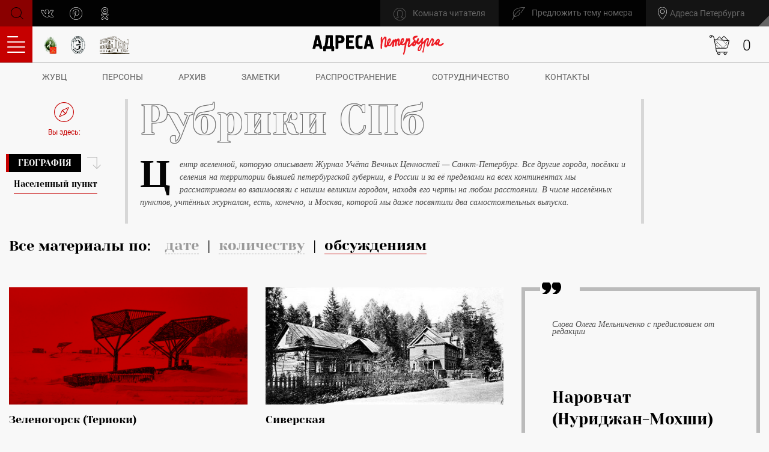

--- FILE ---
content_type: text/html; charset=UTF-8
request_url: https://adresaspb.com/category/geography/naselennyi-punkt/?sort=PROPERTY_FORUM_MESSAGE_CNT&method=DESC
body_size: 17509
content:
<!DOCTYPE html>
<html lang="ru">

<head>
	<title>Адреса Петербурга | Населенный пункт: отдельные места и адреса Санкт-Петербурга</title>
	<meta http-equiv="Content-Type" content="text/html; charset=UTF-8" />
<meta name="keywords" content="Населенный пункт петербурга, журнал адреса петербурга, адреса петербурга, вечные ценности, вечные ценности петербурга, интеллектуальный журнал, культура петербурга, жители петербурга, места петербурга, дома петербурга" />
<meta name="description" content="Центр вселенной, которую описывает Журнал Учёта Вечных Ценностей — Санкт-Петербург. Все другие города, посёлки и селения на территории бывшей петербургской губернии, в России и за её пределами на всех континентах мы рассматриваем во взаимосвязи с нашим великим городом, находя его черты на любом расстоянии. В числе населённых пунктов, учтённых журналом, есть, конечно, и Москва, которой мы даже посвятили два самостоятельных выпуска." />
<script type="text/javascript" data-skip-moving="true">(function(w, d, n) {var cl = "bx-core";var ht = d.documentElement;var htc = ht ? ht.className : undefined;if (htc === undefined || htc.indexOf(cl) !== -1){return;}var ua = n.userAgent;if (/(iPad;)|(iPhone;)/i.test(ua)){cl += " bx-ios";}else if (/Android/i.test(ua)){cl += " bx-android";}cl += (/(ipad|iphone|android|mobile|touch)/i.test(ua) ? " bx-touch" : " bx-no-touch");cl += w.devicePixelRatio && w.devicePixelRatio >= 2? " bx-retina": " bx-no-retina";var ieVersion = -1;if (/AppleWebKit/.test(ua)){cl += " bx-chrome";}else if ((ieVersion = getIeVersion()) > 0){cl += " bx-ie bx-ie" + ieVersion;if (ieVersion > 7 && ieVersion < 10 && !isDoctype()){cl += " bx-quirks";}}else if (/Opera/.test(ua)){cl += " bx-opera";}else if (/Gecko/.test(ua)){cl += " bx-firefox";}if (/Macintosh/i.test(ua)){cl += " bx-mac";}ht.className = htc ? htc + " " + cl : cl;function isDoctype(){if (d.compatMode){return d.compatMode == "CSS1Compat";}return d.documentElement && d.documentElement.clientHeight;}function getIeVersion(){if (/Opera/i.test(ua) || /Webkit/i.test(ua) || /Firefox/i.test(ua) || /Chrome/i.test(ua)){return -1;}var rv = -1;if (!!(w.MSStream) && !(w.ActiveXObject) && ("ActiveXObject" in w)){rv = 11;}else if (!!d.documentMode && d.documentMode >= 10){rv = 10;}else if (!!d.documentMode && d.documentMode >= 9){rv = 9;}else if (d.attachEvent && !/Opera/.test(ua)){rv = 8;}if (rv == -1 || rv == 8){var re;if (n.appName == "Microsoft Internet Explorer"){re = new RegExp("MSIE ([0-9]+[\.0-9]*)");if (re.exec(ua) != null){rv = parseFloat(RegExp.$1);}}else if (n.appName == "Netscape"){rv = 11;re = new RegExp("Trident/.*rv:([0-9]+[\.0-9]*)");if (re.exec(ua) != null){rv = parseFloat(RegExp.$1);}}}return rv;}})(window, document, navigator);</script>


<link href="/bitrix/js/main/core/css/core.css?16530413973963" type="text/css"  rel="stylesheet" />
<link href="/local/templates/main/css/app.css?1653044969305650" type="text/css"  data-template-style="true"  rel="stylesheet" />
<link href="/local/templates/main/css/custom.css?1728658166668817" type="text/css"  data-template-style="true"  rel="stylesheet" />
<link href="/local/templates/main/components/bitrix/main.register/modal/style.css?1653044967256" type="text/css"  data-template-style="true"  rel="stylesheet" />
<link href="/local/templates/main/components/bitrix/main.site.selector/header/style.css?16530449652790" type="text/css"  data-template-style="true"  rel="stylesheet" />
<link href="/local/templates/main/components/bitrix/form.result.new/write/style.css?1749479277553" type="text/css"  data-template-style="true"  rel="stylesheet" />



<meta name="yandex-verification" content="4a1be21a831978f8" />
<meta name="google-site-verification" content="kTjNSoH-KQDKCKpkeEBr_f8jlQr286h-4y7dBA8KzUM" />
<link rel="apple-touch-icon" sizes="180x180" href="/local/templates/main/favicons/apple-touch-icon.png">
<link rel="icon" type="image/png" sizes="32x32" href="/local/templates/main/favicons/favicon-32x32.png">
<link rel="icon" type="image/png" sizes="16x16" href="/local/templates/main/favicons/favicon-16x16.png">
<link rel="manifest" href="/local/templates/main/favicons/site.webmanifest">
<link rel="shortcut icon" href="/local/templates/main/favicons/favicon.ico" />
<link rel="mask-icon" href="/local/templates/main/favicons/safari-pinned-tab.svg" color="#c30000" />
<meta name="apple-mobile-web-app-title" content="Адреса Петербурга" />
<meta name="application-name" content="Адреса Петербурга" />
<meta name="msapplication-TileColor" content="#c30000">
<meta name="theme-color" content="#c30000">
<meta name="viewport" content="width=device-width, initial-scale=1.0, user-scalable=no, maximum-scale=1.0" />
<link rel="alternate" type="application/rss+xml" title="Новости" href="/news/rss.php" />



	
									
	<!--meta og-->
	<meta property="og:title" content="Адреса Петербурга | Населенный пункт: отдельные места и адреса Санкт-Петербурга " />
	<meta property="og:type" content="article" />
	<meta property="og:description" content="Центр вселенной, которую описывает Журнал Учёта Вечных Ценностей — Санкт-Петербург. Все другие города, посёлки и селения на территории бывшей петербургской губернии, в России и за её пределами на всех континентах мы рассматриваем во взаимосвязи с нашим великим городом, находя его черты на любом расстоянии. В числе населённых пунктов, учтённых журналом, есть, конечно, и Москва, которой мы даже посвятили два самостоятельных выпуска." />
	<meta property="og:url" content="https://adresaspb.ru" />
	<meta property="og:site_name" content="Адреса Петербурга" />
	<meta property="og:image" content="https://adresaspb.ru/local/templates/main/images/logo.svg" />
	
	<!--favicon-->
							
						

	<!--viewport-->
		
	<!--rss-->
	
	<!--modernizr-->
		
	<!--styles-->
					
	<!-- Facebook Pixel Code -->
		<!-- End Facebook Pixel Code -->
	
	</head>

<body>
		
	
				
<div class="popup-wrapper" id="popup-registration">
	<div class="popup popup_horizontal clearfix">
		<button class="popup__close" type="button" data-popup="close">close<i class="icon icon-close"></i></button>
		<div class="popup-content clearfix">
		
			<div class="popup-content__title popup-content__title_lg">Регистрация нового пользователя</div>

			<div class="popup-body">
	
			
				<form class="form form_popup-registration" id="form-registration" method="post" action="/category/geography/naselennyi-punkt/?sort=PROPERTY_FORUM_MESSAGE_CNT&amp;method=DESC" name="regform" enctype="multipart/form-data">
					<div class="row">
						<div class="col-md-6">
														<input type="hidden" name="TYPE" value="REGISTRATION"/>
							<input type="hidden" name="register_submit_button" value="Y"/>
																									<div class="form-group">
											<input class="form-input form-input_simple" type="email" name="REGISTER[EMAIL]" value="" placeholder="" data-msg="Не корректные данные" required="required" />
											<label class="label-simple">E-mail*</label>
											<hr class="form-input-line" />
										</div>
																																			<div class="form-group">
											<input class="form-input form-input_simple mask-phone" type="tel" name="REGISTER[WORK_PHONE]" value="" placeholder="" data-msg="Не корректные данные" required="required" />
											<label class="label-simple">Телефон*</label>
											<hr class="form-input-line" />
										</div>
																																			<div class="form-group">
											<input class="form-input form-input_simple" type="text" name="REGISTER[NAME]" value="" placeholder="" data-msg="Не корректные данные" required="required" />
											<label class="label-simple">Имя*</label>
											<hr class="form-input-line" />
										</div>
										</div>																																			<input type="hidden" name="REGISTER[LOGIN]" value="" />
																																			<div class="col-md-6">										<div class="form-group">
											<input class="form-input form-input_simple" id="reg-password" type="password" name="REGISTER[PASSWORD]" value="" placeholder="" data-msg="Не корректные данные" required="required" />
											<label class="label-simple">Пароль*</label>
											<hr class="form-input-line" />
										</div>
																																			<div class="form-group">
											<input class="form-input form-input_simple" id="confirm" type="password" name="REGISTER[CONFIRM_PASSWORD]" value="" placeholder="" data-msg="Не корректные данные" required="required" data-rule-equalto="#reg-password" />
											<label class="label-simple">Повтор пароля*</label>
											<hr class="form-input-line" />
										</div>
																								<div class="form-group">
								<div class="checkbox-group">
									<label class="checkbox">
										<input class="checkbox__input" type="checkbox" name="check" /><span class="checkbox__label"></span>
									</label><a class="label-access" href="/download/agreement.pdf">Я принимаю <span>пользовательское соглашение </span>и политику обработки персональных данны</a>
								</div>
							</div>
						</div>
					</div>
					<div class="form-group">
						<button class="btn btn_secondary btn_white" type="submit">
							<svg class="icon icon-user-add ">
								<use xlink:href="/local/templates/main/images/sprite/sprite.svg#user-add"></use>
							</svg>Регистрация</button>
					</div>
				</form>
			</div>
		
		</div>
	</div>
	<div class="popup-overlay"></div>
</div>

		
	<!-- header -->
	<header class="header clearfix" id="header">
		<div class="header-top clearfix">
			<!--search-->
			
<form class="header-search" id="search" action="/search/index.php">
	<input class="header-search__input" type="search" name="q">
	<button class="header-search__button" id="search-open" type="button"><i class="icon icon-search"></i>Поиск</button>
	<button class="header-search__close" id="search-close" type="button"><i class="icon icon-close"></i>Закрыть</button>
</form>			
			<!--button social-->
			<button class="btn-social" type="button" data-popup="open" data-popup-id="#popup-social">
				<svg class="icon icon-social ">
					<use xlink:href="/local/templates/main/images/sprite/sprite.svg#social"></use>
				</svg>			</button>
			<ul class="header-top-social">
				<li>
	<a href="https://vk.com/adresaspb" target="_blank">
		<svg class="icon icon-vk ">
			<use xlink:href="/local/templates/main/images/sprite/sprite.svg#vk"></use>
		</svg>vk.com</a>
</li>
<!--<li>
	<a href="https://www.facebook.com/adresasanktpeterburga" target="_blank">
		<svg class="icon icon-facebook ">
			<use xlink:href="/local/templates/main/images/sprite/sprite.svg#facebook"></use>
		</svg>facebook.com</a>
</li>-->
<!--li>
	<a href="https://twitter.com/adresapeterburg" target="_blank">
		<svg class="icon icon-twitter ">
			<use xlink:href="/local/templates/main/images/sprite/sprite.svg#twitter"></use>
		</svg>twitter.com</a>
</li-->
<!--<li>
	<a href="https://www.instagram.com/adresaspb/" target="_blank">
		<svg class="icon icon-instagram ">
			<use xlink:href="/local/templates/main/images/sprite/sprite.svg#instagram"></use>
		</svg>instagram.com</a>
</li>-->
<li>
	<a href="https://ru.pinterest.com/adresasanktpeterburga/" target="_blank">
		<svg class="icon icon-pinterest ">
			<use xlink:href="/local/templates/main/images/sprite/sprite.svg#pinterest"></use>
		</svg>pinterest</a>
</li>
<li>
	<a href="https://ok.ru/group/55314817155081" target="_blank">
		<svg class="icon icon-odnoklassniki ">
			<use xlink:href="/local/templates/main/images/sprite/sprite.svg#odnoklassniki"></use>
		</svg>odnoklassniki</a>
</li>			</ul>
			
			<!--links-->
			<div class="header-top-links">
				<!--link write-->
				<button class="header-top-links__write" type="button" data-popup="open" data-popup-id="#popup-write">
					<svg class="icon icon-nib ">
						<use xlink:href="/local/templates/main/images/sprite/sprite.svg#nib"></use>
					</svg><span>Предложить тему номера</span>
				</button>
				
				
<div class="header-top-links__geo svg-geo-01-before">
						<span>Адреса Петербурга</span>
							<ul class="select-city__list">
																<li class="select-city__item"><a href="https://adressamoskvy.ru/">Адреса Москвы</a></li>
						</ul>
</div>				
				<!--link dashboard-->
				


	<button class="header-top-links__item header-top-links__dashboard" type="button" data-popup="open" data-popup-id="#popup-login">
		<svg class="icon icon-user ">
			<use xlink:href="/local/templates/main/images/sprite/sprite.svg#user"></use>
		</svg><span>Комната читателя</span>
	</button>

	<div class="popup-wrapper" id="popup-login">
		<div class="popup clearfix">
			<button class="popup__close" type="button" data-popup="close">close<i class="icon icon-close"></i></button>

			<div class="popup-content clearfix">
				<div class="popup-content__title">Комната читателя</div>
				<div class="popup-body">
					<form class="form form_popup" id="form-login" name="system_auth_form6zOYVN" method="post" action="/category/geography/naselennyi-punkt/?sort=PROPERTY_FORUM_MESSAGE_CNT&amp;method=DESC">
											<input type="hidden" name="backurl" value="/category/geography/naselennyi-punkt/?sort=PROPERTY_FORUM_MESSAGE_CNT&amp;method=DESC" />
																<input type="hidden" name="AUTH_FORM" value="Y" />
						<input type="hidden" name="TYPE" value="AUTH" />
						
											<span></span>
					
						<div class="form-group">
							<input class="form-input form-input_simple" type="text" name="USER_LOGIN" placeholder="" data-msg="Не корректные данные" value="" required="required" />
							<label class="label-simple">Логин</label>
							<hr class="form-input-line" />
														
						</div>
						<div class="form-group">
							<input class="form-input form-input_simple" type="password" name="USER_PASSWORD" placeholder="" data-msg="Не корректные данные" value="" required="required" />
							<label class="label-simple">Пароль</label>
							<hr class="form-input-line" />
						</div>
						<div class="form-group">
							<button class="btn btn_white" type="submit">
								<svg class="icon icon-user ">
									<use xlink:href="/local/templates/main/images/sprite/sprite.svg#user"></use>
								</svg>Войти в комнату</button>
							<a class="link-password" href="#" data-popup="open" data-popup-id="#popup-password">Забыли пароль?</a>
						</div>						
					</form>
				</div>
				
				<!--registration-->
				<div class="popup-registration">
					<div class="popup-registration-wrapp">
						<p>Нет своей комнаты?
							<br>Регистрация не займет много времени:</p>
						<button class="btn btn_white" type="button" data-popup="open" data-popup-id="#popup-registration">
							<svg class="icon icon-user-add ">
								<use xlink:href="/local/templates/main/images/sprite/sprite.svg#user-add"></use>
							</svg>Зарегистрироваться</button>
					</div>
				</div>
				
				<!--social-->
								<div class="popup-footer">
					<label class="checkbox checkbox_center">
						<input class="checkbox__input" type="checkbox" checked="checked" name="check" /><span class="checkbox__label"></span>
					</label>
					<a class="link-info checkbox-info" href="/download/agreement.pdf" target="_blank">Я даю свое согласие на обработку моих персональных данных, в соответствии с Федеральным законом от 27.07.2006 года №152-ФЗ «О персональных данных», на условиях и для целей, определенных в Согласии на обработку персональных данных</a>
				</div>
			</div>

		</div>
		<div class="popup-overlay"></div>
	</div>
			</div>
		</div>
		<div class="header-bottom clearfix">
			
			<!--button for menu-->
			<button class="btn-menu" id="button-menu" type="button">
				<svg class="icon icon-burger ">
					<use xlink:href="/local/templates/main/images/sprite/sprite.svg#burger"></use>
				</svg>Оглавление</button>
			
			<!--menu-->
			<nav class="menu" id="menu">
				<div class="menu-main">
					<div class="menu-header clearfix">
						<!--close-->
						<button class="menu-header__close js-close" type="button"><i class="icon icon-close"></i>Закрыть</button>
						<!--title--><span class="menu-header__title">Оглавление</span>
						<button class="btn-mapsite js-mapsite" type="button">
							<svg class="icon icon-grid ">
								<use xlink:href="/local/templates/main/images/sprite/sprite.svg#grid"></use>
							</svg>Карта сайта</button>
					</div>

					<!--list-->
					<ul class="menu-list">
						

	
	
					<li class="parent"><a href="/category/theme/">Тема</a>
				<ul class="menu-sublist">
		
	
	

	
			<li><a href="/category/theme/theme-nomera/">Тема номера</a></li>
	
	

	
			<li><a href="/category/theme/uchrezhdenie/">Учреждение</a></li>
	
	

	
			<li><a href="/category/theme/gost-nomera/">Гость</a></li>
	
	

			</ul></li>	
			<li><a href="/category/founders-gallery/">Галерея основателей</a></li>
	
	

	
			<li><a href="/category/istoricheskiy-anekdot/">Исторический анекдот</a></li>
	
	

	
	
					<li class="parent"><a href="/category/person/">Персоны</a>
				<ul class="menu-sublist">
		
	
	

	
			<li><a href="/category/person/avtoritety/">Авторитеты</a></li>
	
	

	
			<li><a href="/category/person/interview/">Интервью</a></li>
	
	

	
			<li><a href="/category/person/redakciya/">Редакция</a></li>
	
	

			</ul></li>	
	
					<li class="parent"><a href="/category/citizens/">Жители</a>
				<ul class="menu-sublist">
		
	
	

	
			<li><a href="/category/citizens/peterburzhtsy/">Петербуржцы</a></li>
	
	

	
			<li><a href="/category/citizens/istoricheskaya-lichnost/">Историческая личность</a></li>
	
	

	
			<li><a href="/category/citizens/dinastiya/">Династия</a></li>
	
	

	
			<li><a href="/category/citizens/literator/">Литератор</a></li>
	
	

	
			<li><a href="/category/citizens/soobshchestvo/">Сообщество</a></li>
	
	

	
			<li><a href="/category/citizens/animals/">Животное</a></li>
	
	

	
			<li><a href="/category/citizens/diaspora/">Диаспора</a></li>
	
	

	
			<li><a href="/category/citizens/craft/">Ремесло</a></li>
	
	

	
			<li><a href="/category/citizens/people-art/">Искусственники</a></li>
	
	

			</ul></li>	
	
					<li class="parent"><a href="/category/inventory/">Инвентаризация</a>
				<ul class="menu-sublist">
		
	
	

	
			<li><a href="/category/inventory/pereuchet/">Переучёт</a></li>
	
	

	
			<li><a href="/category/inventory/gardensparks/">Сады и парки</a></li>
	
	

	
			<li><a href="/category/inventory/v-naturalnuyu-velichenu/">В натуральную величину</a></li>
	
	

			</ul></li>	
	
					<li class="parent"><a href="/category/structures/">Строения</a>
				<ul class="menu-sublist">
		
	
	

	
			<li><a href="/category/structures/building/">Здание</a></li>
	
	

	
			<li><a href="/category/structures/facadesinteriors/">Фасады и интерьеры</a></li>
	
	

	
			<li><a href="/category/structures/details/">Детали</a></li>
	
	

	
			<li><a href="/category/structures/housing/">Жилой фонд</a></li>
	
	

	
			<li><a href="/category/structures/za-zaborom/">За забором</a></li>
	
	

	
			<li><a href="/category/structures/fortifikatsiya/">Фортификация</a></li>
	
	

			</ul></li>	
	
					<li class="parent"><a href="/category/geography/">География</a>
				<ul class="menu-sublist">
		
	
	

	
			<li><a href="/category/geography/predmeste/">Предместье</a></li>
	
	

	
			<li><a href="/category/geography/adresa-peterburga-v-mire/">Петербургские адреса в мире</a></li>
	
	

	
			<li><a href="/category/geography/farmstead/">Усадьба</a></li>
	
	

	
			<li><a href="/category/geography/mesto-raboty/">Место работы</a></li>
	
	

	
			<li><a href="/category/geography/mesto-otdykha/">Место отдыха</a></li>
	
	

	
			<li><a href="/category/geography/chast-goroda/">Часть города</a></li>
	
	

	
			<li><a href="/category/geography/naselennyi-punkt/">Населенный пункт</a></li>
	
	

			</ul></li>	
	
					<li class="parent"><a href="/category/avtorskiy-proekt/">Авторские проекты</a>
				<ul class="menu-sublist">
		
	
	

	
			<li><a href="/category/avtorskiy-proekt/tureckiy-marsh/">Турецкий марш</a></li>
	
	

	
			<li><a href="/category/avtorskiy-proekt/peterburg/">Мегаполис</a></li>
	
	

	
			<li><a href="/category/avtorskiy-proekt/art-proekt/">Арт-проект</a></li>
	
	

	
			<li><a href="/category/avtorskiy-proekt/trekhsotletie-obratnyy-otschet/">Трёхсотлетие: обратный отсчет</a></li>
	
	

	
			<li><a href="/category/avtorskiy-proekt/obyazatelnyy-peyzazh/">Обязательный пейзаж</a></li>
	
	

	
			<li><a href="/category/avtorskiy-proekt/adresa-po-adresam/">«Адреса» по адресам</a></li>
	
	

			</ul></li>	
	
					<li class="parent"><a href="/category/different/">Разное</a>
				<ul class="menu-sublist">
		
	
	

	
			<li><a href="/category/different/collection/">Коллекция</a></li>
	
	

	
			<li><a href="/category/different/exhibitions/">Выставки</a></li>
	
	

	
			<li><a href="/category/different/zateya/">Затея</a></li>
	
	

	
			<li><a href="/category/different/obstanovka/">Обстановка</a></li>
	
	

	
			<li><a href="/category/different/books/">Книги</a></li>
	
	

	
			<li><a href="/category/different/street/">Улица</a></li>
	
	

	
			<li><a href="/category/different/changes/">Изменения</a></li>
	
	

	
			<li><a href="/category/different/reportage/">Репортаж</a></li>
	
	

	
			<li><a href="/category/different/mesta/">Места</a></li>
	
	

	
			<li><a href="/category/different/rabota-nad-oshibkami/">Работа над ошибками</a></li>
	
	

	
			<li><a href="/category/different/predstavlenie/">Представление</a></li>
	
	

	
			<li><a href="/category/different/history/">История</a></li>
	
	

	
			<li><a href="/category/different/friendspartners/">Друзья ЖУВЦ</a></li>
	
	

	
			<li><a href="/category/different/data/">Дата</a></li>
	
	

	
			<li><a href="/category/different/po-zaslugam/">По заслугам</a></li>
	
	

	
			<li><a href="/category/different/tsitata/">Цитата</a></li>
	
	

	</ul>					</ul>
					<div class="menu-footer">
						<ul class="menu-footer-list">
							
	<li><a href="/about/">Учет вечных ценностей</a></li>
	
	<li><a href="/archive/">Архив номеров</a></li>
	
	<li><a href="/archive/#distribution">Распространение</a></li>
	
	<li><a href="#">Подписка</a></li>
	
	<li><a href="/partners/">Сотрудничество</a></li>
	
	<li><a href="/download/use_website.pdf">Пользовательское cоглашение</a></li>
	

						</ul>
						<a class="btn btn_white" href="#" data-popup="open" data-popup-id="#popup-write">Хочу стать распространителем</a>
					</div>
				</div>
				<div class="menu-map">
					<div class="menu-map-header clearfix">
						<div class="menu-map-header__title">Карта сайта</div>
						<button class="menu-map-header__back js-close-map" type="button">
							<svg class="icon icon-arrow-left ">
								<use xlink:href="/local/templates/main/images/sprite/sprite.svg#arrow-left"></use>
							</svg><span>Скрыть карту</span>
						</button>
						
<form class="form form_search-white" id="map-search" action="/search/index.php">
	<input class="form-input" type="search" name="q">
	<button class="btn-search" type="submit"><i class="icon icon-search"></i>Поиск</button>
</form>					</div>
					<div class="menu-map-body clearfix">
						


	
	
					<div class="menu-map-list"><a class="menu-map-list__title" href="/category/theme/">Тема</a>
				<ul>
		
	
	

	
		
					<li><a href="/category/theme/theme-nomera/">Тема номера</a></li>
				
	
	

	
		
					<li><a href="/category/theme/uchrezhdenie/">Учреждение</a></li>
				
	
	

	
		
					<li><a href="/category/theme/gost-nomera/">Гость</a></li>
				
	
	

			</ul></div>	
		
					<div class="menu-map-list"><a class="menu-map-list__title" href="/category/founders-gallery/">Галерея основателей</a></div>
				
	
	

	
		
					<div class="menu-map-list"><a class="menu-map-list__title" href="/category/istoricheskiy-anekdot/">Исторический анекдот</a></div>
				
	
	

	
	
					<div class="menu-map-list"><a class="menu-map-list__title" href="/category/person/">Персоны</a>
				<ul>
		
	
	

	
		
					<li><a href="/category/person/avtoritety/">Авторитеты</a></li>
				
	
	

	
		
					<li><a href="/category/person/interview/">Интервью</a></li>
				
	
	

	
		
					<li><a href="/category/person/redakciya/">Редакция</a></li>
				
	
	

			</ul></div>	
	
					<div class="menu-map-list"><a class="menu-map-list__title" href="/category/citizens/">Жители</a>
				<ul>
		
	
	

	
		
					<li><a href="/category/citizens/peterburzhtsy/">Петербуржцы</a></li>
				
	
	

	
		
					<li><a href="/category/citizens/istoricheskaya-lichnost/">Историческая личность</a></li>
				
	
	

	
		
					<li><a href="/category/citizens/dinastiya/">Династия</a></li>
				
	
	

	
		
					<li><a href="/category/citizens/literator/">Литератор</a></li>
				
	
	

	
		
					<li><a href="/category/citizens/soobshchestvo/">Сообщество</a></li>
				
	
	

	
		
					<li><a href="/category/citizens/animals/">Животное</a></li>
				
	
	

	
		
					<li><a href="/category/citizens/diaspora/">Диаспора</a></li>
				
	
	

	
		
					<li><a href="/category/citizens/craft/">Ремесло</a></li>
				
	
	

	
		
					<li><a href="/category/citizens/people-art/">Искусственники</a></li>
				
	
	

			</ul></div>	
	
					<div class="menu-map-list"><a class="menu-map-list__title" href="/category/inventory/">Инвентаризация</a>
				<ul>
		
	
	

	
		
					<li><a href="/category/inventory/pereuchet/">Переучёт</a></li>
				
	
	

	
		
					<li><a href="/category/inventory/gardensparks/">Сады и парки</a></li>
				
	
	

	
		
					<li><a href="/category/inventory/v-naturalnuyu-velichenu/">В натуральную величину</a></li>
				
	
	

			</ul></div>	
	
					<div class="menu-map-list"><a class="menu-map-list__title" href="/category/structures/">Строения</a>
				<ul>
		
	
	

	
		
					<li><a href="/category/structures/building/">Здание</a></li>
				
	
	

	
		
					<li><a href="/category/structures/facadesinteriors/">Фасады и интерьеры</a></li>
				
	
	

	
		
					<li><a href="/category/structures/details/">Детали</a></li>
				
	
	

	
		
					<li><a href="/category/structures/housing/">Жилой фонд</a></li>
				
	
	

	
		
					<li><a href="/category/structures/za-zaborom/">За забором</a></li>
				
	
	

	
		
					<li><a href="/category/structures/fortifikatsiya/">Фортификация</a></li>
				
	
	

			</ul></div>	
	
					<div class="menu-map-list"><a class="menu-map-list__title" href="/category/geography/">География</a>
				<ul>
		
	
	

	
		
					<li><a href="/category/geography/predmeste/">Предместье</a></li>
				
	
	

	
		
					<li><a href="/category/geography/adresa-peterburga-v-mire/">Петербургские адреса в мире</a></li>
				
	
	

	
		
					<li><a href="/category/geography/farmstead/">Усадьба</a></li>
				
	
	

	
		
					<li><a href="/category/geography/mesto-raboty/">Место работы</a></li>
				
	
	

	
		
					<li><a href="/category/geography/mesto-otdykha/">Место отдыха</a></li>
				
	
	

	
		
					<li><a href="/category/geography/chast-goroda/">Часть города</a></li>
				
	
	

	
		
					<li><a href="/category/geography/naselennyi-punkt/">Населенный пункт</a></li>
				
	
	

			</ul></div>	
	
					<div class="menu-map-list"><a class="menu-map-list__title" href="/category/avtorskiy-proekt/">Авторские проекты</a>
				<ul>
		
	
	

	
		
					<li><a href="/category/avtorskiy-proekt/tureckiy-marsh/">Турецкий марш</a></li>
				
	
	

	
		
					<li><a href="/category/avtorskiy-proekt/peterburg/">Мегаполис</a></li>
				
	
	

	
		
					<li><a href="/category/avtorskiy-proekt/art-proekt/">Арт-проект</a></li>
				
	
	

	
		
					<li><a href="/category/avtorskiy-proekt/trekhsotletie-obratnyy-otschet/">Трёхсотлетие: обратный отсчет</a></li>
				
	
	

	
		
					<li><a href="/category/avtorskiy-proekt/obyazatelnyy-peyzazh/">Обязательный пейзаж</a></li>
				
	
	

	
		
					<li><a href="/category/avtorskiy-proekt/adresa-po-adresam/">«Адреса» по адресам</a></li>
				
	
	

			</ul></div>	
	
					<div class="menu-map-list"><a class="menu-map-list__title" href="/category/different/">Разное</a>
				<ul>
		
	
	

	
		
					<li><a href="/category/different/collection/">Коллекция</a></li>
				
	
	

	
		
					<li><a href="/category/different/exhibitions/">Выставки</a></li>
				
	
	

	
		
					<li><a href="/category/different/zateya/">Затея</a></li>
				
	
	

	
		
					<li><a href="/category/different/obstanovka/">Обстановка</a></li>
				
	
	

	
		
					<li><a href="/category/different/books/">Книги</a></li>
				
	
	

	
		
					<li><a href="/category/different/street/">Улица</a></li>
				
	
	

	
		
					<li><a href="/category/different/changes/">Изменения</a></li>
				
	
	

	
		
					<li><a href="/category/different/reportage/">Репортаж</a></li>
				
	
	

	
		
					<li><a href="/category/different/mesta/">Места</a></li>
				
	
	

	
		
					<li><a href="/category/different/rabota-nad-oshibkami/">Работа над ошибками</a></li>
				
	
	

	
		
					<li><a href="/category/different/predstavlenie/">Представление</a></li>
				
	
	

	
		
					<li><a href="/category/different/history/">История</a></li>
				
	
	

	
		
					<li><a href="/category/different/friendspartners/">Друзья ЖУВЦ</a></li>
				
	
	

	
		
					<li><a href="/category/different/data/">Дата</a></li>
				
	
	

	
		
					<li><a href="/category/different/po-zaslugam/">По заслугам</a></li>
				
	
	

	
		
					<li><a href="/category/different/tsitata/">Цитата</a></li>
				
	
	

	</ul></div>						
<div class="menu-map-list">

	<a class="menu-map-list__title" href="/about/">Учет вечных ценностей</a>
	
	<a class="menu-map-list__title" href="/archive/">Архив номеров</a>
	
	<a class="menu-map-list__title" href="/archive/#distribution">Распространение</a>
	
	<a class="menu-map-list__title" href="#">Подписка</a>
	
	<a class="menu-map-list__title" href="/partners/">Сотрудничество</a>
	
	<a class="menu-map-list__title" href="/download/use_website.pdf">Пользовательское cоглашение</a>
	

</div>
					</div>
				</div>
				<!--overlay-->
				<div class="menu-overlay" id="menu-overlay"></div>
			</nav>
			
			<div class="header-bottom-links">
				<!--link-->
<a class="header-bottom-links__item" href="/partners/">
	<picture>
		<source srcset="/local/templates/main/images/icon-club.png" media="(min-width: 1600px)">
			<img src="/local/templates/main/images/icon-club_small.png" alt="Всемирный клуб петербуржцев">
	</picture>
</a>
<!--link-->
<a class="header-bottom-links__item" href="/partners/">
	<picture>
		<source srcset="/local/templates/main/images/ermitaj.png" media="(min-width: 1600px)">
			<img src="/local/templates/main/images/ermitaj_small.png" alt="Эрмитаж">
	</picture>
</a>
<!--link-->
<a class="header-bottom-links__item" href="/partners/">
	<picture>
		<source srcset="/local/templates/main/images/pl-logo.svg" media="(min-width: 1600px)">
			<img src="/local/templates/main/images/pl-logo_small.svg" alt="Призедентская библиотека">
	</picture>
</a>			</div>
			
			<!--logo-->
			<a class="header-bottom__logo" href="/">
				<img src="/local/templates/main/images/s1/logo.svg" alt="logo">
			</a>

							

<div id="bx_basketNIC27O" class="bx-basket bx-opener"><!--'start_frame_cache_bx_basketNIC27O'--><div class="header-basket">
	<button class="shop-basket-button is-visible" type="button" title="Показать корзину" data-popup="open" data-popup-id="#popup-shop-basket">
		<svg class="icon icon-shop_cart ">
			<use xlink:href="/local/templates/main/images/sprite.svg#icon-shop_cart"></use>
		</svg>
			<span class="js-ajax-insert"><span class="shop-basket-button__count js-shop-basket-button-count">0</span></span>
		</button>
</div><!--'end_frame_cache_bx_basketNIC27O'--></div>

						
		</div>
		
		<!--menu-->
		<nav class="header-nav">
			<ul>
				
			<li><a href="/about/">ЖУВЦ</a></li>
		
			<li><a href="/category/person/">Персоны</a></li>
		
			<li><a href="/archive/">Архив</a></li>
		
			<li><a href="/news/">Заметки</a></li>
		
			<li><a href="/archive/#distribution">Распространение</a></li>
		
			<li><a href="/partners/">Сотрудничество</a></li>
		
			<li><a href="/contacts/">Контакты</a></li>
		

			</ul>
		</nav>
	</header>
	<div class="wrapper"><main class="content content_authorities">
		<div class="content-container clearfix">
		<!--navigation pages-->
		<div class="nav-pages">
			<!--breadcrumbs-->
			<div class="nav-pages__location"><svg class="icon icon-compass "><use xlink:href="/local/templates/main/images/sprite/sprite.svg#compass"></use></svg>Вы здесь:</div><ul class="breadcrumbs">
			<li>
				<a href="/category/geography/">География</a>
			</li><li><span>Населенный пункт</span></li></ul>		</div>

		<!--section-content-->
		<section class="section-content">
			<h1 class="h1 h1_big">Рубрики СПб</h1>
			<div class="paragraph">
				<p>
					Центр вселенной, которую описывает Журнал Учёта Вечных Ценностей — Санкт-Петербург. Все другие города, посёлки и селения на территории бывшей петербургской губернии, в России и за её пределами на всех континентах мы рассматриваем во взаимосвязи с нашим великим городом, находя его черты на любом расстоянии. В числе населённых пунктов, учтённых журналом, есть, конечно, и Москва, которой мы даже посвятили два самостоятельных выпуска.				</p>
			</div>
		</section>
		<!--aside widgets-->
			</div>



<section class="materials">
	<div class="container">
		
		<div class="preview-list preview-list_colored">
		
						<div class="materials-filter">
				<div class="materials-filter__label">Все материалы по:</div>
				<ul class="materials-filter-list">
					<li>
						<a href="/category/geography/naselennyi-punkt/?sort=ACTIVE_FROM&method=DESC">дате</a>
					</li>
					<li>
						<a href="/category/geography/naselennyi-punkt/?sort=SHOW_COUNTER&method=DESC">количеству</a>
					</li>
					<li>
						<a href="/category/geography/naselennyi-punkt/?sort=PROPERTY_FORUM_MESSAGE_CNT&method=DESC" class="active">обсуждениям</a>
					</li>
				</ul>
			</div>
					
			<div class="swiper-wrapper row">
									<div class="col-sm-6 col-lg-4 col-xl-3">
						<!--preview-->
						<a href="/category/geography/naselennyi-punkt/zelenogorsk-terioki/" class="preview-block">
														<!--body-->
							<div class="preview-block-body">
								<!--image-->
								<div class="preview-block-body-image">
									<img src="/upload/iblock/0db/0dbf1ecf14872ac55e52c4d168c663a5.jpg" alt="Зеленогорск (Териоки)"/>
									<div class="preview-block-body__author">
									Слова Сергея Ярошецкого									</div>
								</div>
								<!--title-->
								<div class="preview-block-body__title">Зеленогорск (Териоки)</div>
								<div class="preview-block-body-text">
									<p>Всегда считал, что нигде не смогу счастливо 
жить кроме Санкт-Петербурга. И теперь мнения своего не переменил, хотя уже года полтора почти безвыездно живу в Зеленогорске. Какое счастье, что этот чудный курортный городок на балтийском взморье является частью Северной столицы России. Хотя было так не всегда, и финская сущность бывшего местечка Териоки проявляется здесь в тысяче очаровательных мелочей.</p>
								</div>
							</div>
						</a>
					</div>
									<div class="col-sm-6 col-lg-4 col-xl-3">
						<!--preview-->
						<a href="/category/geography/naselennyi-punkt/siverskaya/" class="preview-block">
														<!--body-->
							<div class="preview-block-body">
								<!--image-->
								<div class="preview-block-body-image">
									<img src="/upload/iblock/56c/56c326360a2746d474aeac3b2894ad04.jpg" alt="Сиверская"/>
									<div class="preview-block-body__author">
									Андрей Бурлаков									</div>
								</div>
								<!--title-->
								<div class="preview-block-body__title">Сиверская</div>
								<div class="preview-block-body-text">
									<p>История Сиверской — популярной дачной 
местности, расположенной к югу от Петербурга, на живописных берегах реки Оредеж, тесным образом связана с именами многих знаменитых соотечественников: писателей, поэтов, литературоведов, художников, музыкантов, кинематографистов. Среди дачников и дачевладельцев были и видные издатели.</p>
								</div>
							</div>
						</a>
					</div>
									<div class="col-sm-6 col-lg-4 col-xl-3">
						<!--preview-->
						<a href="/category/geography/naselennyi-punkt/narovchat-nuridzhan-mokhshi/" class="preview-block">
														<!--body-->
							<div class="preview-block-body">
								<!--image-->
								<div class="preview-block-body-image">
									<img src="/upload/iblock/cdb/cdba9fccfa1b323f733bcb23690cb92c.png" alt="Наровчат (Нуриджан-Мохши)"/>
									<div class="preview-block-body__author">
									Слова Олега Мельниченко с предисловием от редакции									</div>
								</div>
								<!--title-->
								<div class="preview-block-body__title">Наровчат (Нуриджан-Мохши)</div>
								<div class="preview-block-body-text">
									<p>Столицу улуса Золотой Орды — город Нуриджан-Мохши — 
разрушил Тамерлан в конце XIV столетия. Возродившись, поселение заслужило новую славу уже под названием Наровчат. Историю возникновения древнейшего населённого пункта Пензенской области редакция журнала позаимствовала во 2-м выпуске «Исторических записок». Пензенская областная библиотека имени М. Ю. Лермонтова обнаружила эту публикацию в своих фондах и скопировала её для нас.</p>
								</div>
							</div>
						</a>
					</div>
									<div class="col-sm-6 col-lg-4 col-xl-3">
						<!--preview-->
						<a href="/category/geography/naselennyi-punkt/evreyskiy-kolkhoz-na-valdae/" class="preview-block">
														<!--body-->
							<div class="preview-block-body">
								<!--image-->
								<div class="preview-block-body-image">
									<img src="/upload/iblock/946/946566b0e6af9b855d0802478bb0cb81.jpg" alt="«Еврейский» колхоз на Валдае"/>
									<div class="preview-block-body__author">
									Сергей Бару									</div>
								</div>
								<!--title-->
								<div class="preview-block-body__title">«Еврейский» колхоз на Валдае</div>
								<div class="preview-block-body-text">
									<p>С семьёй Карпенковых я познакомился в 1980-х 
в Ленинграде. Жили они в Московском районе, возле метро «Звёздная» — на самом уже, можно сказать, выезде из города. Но совсем недавно довелось мне узнать о том, что направление это было для них «фамильным». Что летопись рода Карпенковых связана с партизанским движением в годы Великой Отечественной на Валдае. А самые трагические её страницы — с Холокостом на Новгородчине и в тверских землях, в еврейских общинах, веками существовавших здесь в полном ладу с православными. Поводом для начала моих изысканий стал документальный телефильм о расстреле фашистами евреев-артельщиков возле деревни Миронеги.</p>
								</div>
							</div>
						</a>
					</div>
									<div class="col-sm-6 col-lg-4 col-xl-3">
						<!--preview-->
						<a href="/category/geography/naselennyi-punkt/l-d-tronulsya/" class="preview-block">
														<!--body-->
							<div class="preview-block-body">
								<!--image-->
								<div class="preview-block-body-image">
									<img src="/upload/iblock/19d/19d2a52e712ad01e138c64ad44f1a897.jpg" alt="Лëд тронулся!"/>
									<div class="preview-block-body__author">
									Сергей Ярошецкий									</div>
								</div>
								<!--title-->
								<div class="preview-block-body__title">Лëд тронулся!</div>
								<div class="preview-block-body-text">
									<p>Первые решительные шаги к исправлению 
позорной ситуации с памятниками промышленной архитектуры на нашей стороне российско-эстонской границы сделаны прибывшим к нам из столицы Артёмом Джонсом. Назначенный руководить Северо-Западным филиалом Агентства по управлению и использованию памятников Министерства культуры России, Артём Александрович как-то сразу разглядел суть проблемы. Разумеется, фонд «Наследие барона А. Л. Штиглица» и журнал «Адреса Петербурга» постарались вооружить его необходимыми сведениями.</p>
								</div>
							</div>
						</a>
					</div>
									<div class="col-sm-6 col-lg-4 col-xl-3">
						<!--preview-->
						<a href="/category/geography/naselennyi-punkt/poltorasta-let-solnechnoy-parusinke/" class="preview-block">
														<!--body-->
							<div class="preview-block-body">
								<!--image-->
								<div class="preview-block-body-image">
									<img src="/upload/iblock/86a/86ae652dd8c35e765d732023e883368d.jpg" alt="Полтораста лет Солнечной Парусинке"/>
									<div class="preview-block-body__author">
									Елена Штиглиц									</div>
								</div>
								<!--title-->
								<div class="preview-block-body__title">Полтораста лет Солнечной Парусинке</div>
								<div class="preview-block-body-text">
									<p>Во второй половине XVIII века на водопадах 
реки Нарова барон Александр Людвигович Штиглиц строит Суконную и Льнопрядильную мануфактуры, которые работали на энергии падающей воды. Сегодня крупнейший водопадный комплекс Европы обычно сухой: в 1955 году при строительстве ГЭС поток пустили в новое русло, а старое перекрыли шлюзами.</p>
								</div>
							</div>
						</a>
					</div>
									<div class="col-sm-6 col-lg-4 col-xl-3">
						<!--preview-->
						<a href="/category/geography/naselennyi-punkt/yaroslavl/" class="preview-block">
														<!--body-->
							<div class="preview-block-body">
								<!--image-->
								<div class="preview-block-body-image">
									<img src="/upload/iblock/735/7352329ebaeb137f5b664ecd3b959c3c.jpg" alt="Ярославль"/>
									<div class="preview-block-body__author">
									Анна Асмолова									</div>
								</div>
								<!--title-->
								<div class="preview-block-body__title">Ярославль</div>
								<div class="preview-block-body-text">
									<p>Стрелка, Петропавловка, старейший русский 
театр, Достоевский, магазин купцов Елисеевых. Любой петербуржец с легкостью опознает в этом списке приметы родного города и... ошибётся. Потому что всё это есть в Ярославле!</p>
								</div>
							</div>
						</a>
					</div>
									<div class="col-sm-6 col-lg-4 col-xl-3">
						<!--preview-->
						<a href="/category/geography/naselennyi-punkt/petergof-norilsk-energetika-pamyati/" class="preview-block">
														<!--body-->
							<div class="preview-block-body">
								<!--image-->
								<div class="preview-block-body-image">
									<img src="/upload/iblock/24c/24c0b18298761edd37f98f075badc227.jpg" alt="Петергоф - Норильск: энергетика памяти"/>
									<div class="preview-block-body__author">
									Елена Кальницкая									</div>
								</div>
								<!--title-->
								<div class="preview-block-body__title">Петергоф - Норильск: энергетика памяти</div>
								<div class="preview-block-body-text">
									<p>О своём путешествии в Норильск, город, с 
которым многие годы была связана профессиональная жизнь моего отца, Якова Борисовича Кальницкого, доктора технических наук, профессора, одного из ведущих специалистов в отечественной горной науке 1970—1980-х годов, я писала год назад в «Адресах Петербурга».</p>
								</div>
							</div>
						</a>
					</div>
								
				
			</div>
			<div class="swiper-pagination"></div>
		</div>

								<a id="show-more" class="btn btn_secondary" href="/category/geography/naselennyi-punkt/?sort=PROPERTY_FORUM_MESSAGE_CNT&amp;method=DESC&amp;PAGEN_1=2">
					<svg class="icon icon-more">
				<use xlink:href="/local/templates/main/images/sprite/sprite.svg#more"></use>
			</svg>Показать больше публикаций</a>
					
	</div>
</section>

</main>			</div>
	
	<footer class="footer" id="footer">
		<!--top-->
		<div class="footer-top clearfix">
			<div class="container">
				<!--button-->
				<button class="btn btn_light" type="button" data-popup="open" data-popup-id="#popup-write">Предложить тему номера</button>
				<!--logo-->
				<a class="footer-logo" href="/">
					<img src="/local/templates/main/images/s1/logo-gray.svg" alt="logo"><span class="footer-logo__text">Журнал Учёта Вечных Ценностей</span>
				</a>
				<!--button-->
				<a class="btn btn_light" href="/archive/#distribution">Хочу стать распространителем</a>
			</div>
		</div>
		
		<!--nav-->
		<div class="footer-nav clearfix" id="footer-nav">
			<!--button for menu-->
			<button class="btn-menu btn-menu_white" id="footer-menu" type="button">
				<svg class="icon icon-burger ">
					<use xlink:href="/local/templates/main/images/sprite/sprite.svg#burger"></use>
				</svg>Оглавление</button>
			<!--menu-->
			
<div class="container">

	
	
					<ul class="footer-nav-list">
				<li><a href="/category/theme/">Тема</a></li>
		
	
	

	
						<li><a href="/category/theme/theme-nomera/">Тема номера</a></li>
		
	
	

	
						<li><a href="/category/theme/uchrezhdenie/">Учреждение</a></li>
		
	
	

	
						<li><a href="/category/theme/gost-nomera/">Гость</a></li>
		
	
	

			</ul>	
						<ul class="footer-nav-list">
				<li><a href="/category/founders-gallery/">Галерея основателей</a></li>
			</ul>
		
	
	

	
						<ul class="footer-nav-list">
				<li><a href="/category/istoricheskiy-anekdot/">Исторический анекдот</a></li>
			</ul>
		
	
	

	
	
					<ul class="footer-nav-list">
				<li><a href="/category/person/">Персоны</a></li>
		
	
	

	
						<li><a href="/category/person/avtoritety/">Авторитеты</a></li>
		
	
	

	
						<li><a href="/category/person/interview/">Интервью</a></li>
		
	
	

	
						<li><a href="/category/person/redakciya/">Редакция</a></li>
		
	
	

			</ul>	
	
					<ul class="footer-nav-list">
				<li><a href="/category/citizens/">Жители</a></li>
		
	
	

	
						<li><a href="/category/citizens/peterburzhtsy/">Петербуржцы</a></li>
		
	
	

	
						<li><a href="/category/citizens/istoricheskaya-lichnost/">Историческая личность</a></li>
		
	
	

	
						<li><a href="/category/citizens/dinastiya/">Династия</a></li>
		
	
	

	
						<li><a href="/category/citizens/literator/">Литератор</a></li>
		
	
	

	
						<li><a href="/category/citizens/soobshchestvo/">Сообщество</a></li>
		
	
	

	
						<li><a href="/category/citizens/animals/">Животное</a></li>
		
	
	

	
						<li><a href="/category/citizens/diaspora/">Диаспора</a></li>
		
	
	

	
						<li><a href="/category/citizens/craft/">Ремесло</a></li>
		
	
	

	
						<li><a href="/category/citizens/people-art/">Искусственники</a></li>
		
	
	

			</ul>	
	
					<ul class="footer-nav-list">
				<li><a href="/category/inventory/">Инвентаризация</a></li>
		
	
	

	
						<li><a href="/category/inventory/pereuchet/">Переучёт</a></li>
		
	
	

	
						<li><a href="/category/inventory/gardensparks/">Сады и парки</a></li>
		
	
	

	
						<li><a href="/category/inventory/v-naturalnuyu-velichenu/">В натуральную величину</a></li>
		
	
	

			</ul>	
	
					<ul class="footer-nav-list">
				<li><a href="/category/structures/">Строения</a></li>
		
	
	

	
						<li><a href="/category/structures/building/">Здание</a></li>
		
	
	

	
						<li><a href="/category/structures/facadesinteriors/">Фасады и интерьеры</a></li>
		
	
	

	
						<li><a href="/category/structures/details/">Детали</a></li>
		
	
	

	
						<li><a href="/category/structures/housing/">Жилой фонд</a></li>
		
	
	

	
						<li><a href="/category/structures/za-zaborom/">За забором</a></li>
		
	
	

	
						<li><a href="/category/structures/fortifikatsiya/">Фортификация</a></li>
		
	
	

			</ul>	
	
					<ul class="footer-nav-list">
				<li><a href="/category/geography/">География</a></li>
		
	
	

	
						<li><a href="/category/geography/predmeste/">Предместье</a></li>
		
	
	

	
						<li><a href="/category/geography/adresa-peterburga-v-mire/">Петербургские адреса в мире</a></li>
		
	
	

	
						<li><a href="/category/geography/farmstead/">Усадьба</a></li>
		
	
	

	
						<li><a href="/category/geography/mesto-raboty/">Место работы</a></li>
		
	
	

	
						<li><a href="/category/geography/mesto-otdykha/">Место отдыха</a></li>
		
	
	

	
						<li><a href="/category/geography/chast-goroda/">Часть города</a></li>
		
	
	

	
						<li><a href="/category/geography/naselennyi-punkt/">Населенный пункт</a></li>
		
	
	

			</ul>	
	
					<ul class="footer-nav-list">
				<li><a href="/category/avtorskiy-proekt/">Авторские проекты</a></li>
		
	
	

	
						<li><a href="/category/avtorskiy-proekt/tureckiy-marsh/">Турецкий марш</a></li>
		
	
	

	
						<li><a href="/category/avtorskiy-proekt/peterburg/">Мегаполис</a></li>
		
	
	

	
						<li><a href="/category/avtorskiy-proekt/art-proekt/">Арт-проект</a></li>
		
	
	

	
						<li><a href="/category/avtorskiy-proekt/trekhsotletie-obratnyy-otschet/">Трёхсотлетие: обратный отсчет</a></li>
		
	
	

	
						<li><a href="/category/avtorskiy-proekt/obyazatelnyy-peyzazh/">Обязательный пейзаж</a></li>
		
	
	

	
						<li><a href="/category/avtorskiy-proekt/adresa-po-adresam/">«Адреса» по адресам</a></li>
		
	
	

			</ul>	
	
					<ul class="footer-nav-list">
				<li><a href="/category/different/">Разное</a></li>
		
	
	

	
						<li><a href="/category/different/collection/">Коллекция</a></li>
		
	
	

	
						<li><a href="/category/different/exhibitions/">Выставки</a></li>
		
	
	

	
						<li><a href="/category/different/zateya/">Затея</a></li>
		
	
	

	
						<li><a href="/category/different/obstanovka/">Обстановка</a></li>
		
	
	

	
						<li><a href="/category/different/books/">Книги</a></li>
		
	
	

	
						<li><a href="/category/different/street/">Улица</a></li>
		
	
	

	
						<li><a href="/category/different/changes/">Изменения</a></li>
		
	
	

	
						<li><a href="/category/different/reportage/">Репортаж</a></li>
		
	
	

	
						<li><a href="/category/different/mesta/">Места</a></li>
		
	
	

	
						<li><a href="/category/different/rabota-nad-oshibkami/">Работа над ошибками</a></li>
		
	
	

	
						<li><a href="/category/different/predstavlenie/">Представление</a></li>
		
	
	

	
						<li><a href="/category/different/history/">История</a></li>
		
	
	

	
						<li><a href="/category/different/friendspartners/">Друзья ЖУВЦ</a></li>
		
	
	

	
						<li><a href="/category/different/data/">Дата</a></li>
		
	
	

	
						<li><a href="/category/different/po-zaslugam/">По заслугам</a></li>
		
	
	

	
						<li><a href="/category/different/tsitata/">Цитата</a></li>
		
	
	

	</ul></div>				
		</div>
	
		<!--search-->
		<div class="footer-search clearfix">
			<div class="container">
				<div class="footer-search-link">
					<a class="link-top" href="#footer" id="expand-footer">
						<svg class="icon icon-arrow-up ">
							<use xlink:href="/local/templates/main/images/sprite/sprite.svg#arrow-up"></use>
						</svg>Свернуть</a>
				</div>
				<!--nav-->
				<ul class="footer-search-nav">
					
	<li><a href="/about/">Учет вечных ценностей</a></li>
	
	<li><a href="/archive/">Архив номеров</a></li>
	
	<li><a href="/archive/#distribution">Распространение</a></li>
	
	<li><a href="#">Подписка</a></li>
	
	<li><a href="/partners/">Сотрудничество</a></li>
	

				</ul>
				
<form class="form form_footer form_search-black" action="/search/index.php">
	<input class="form-input form-input_black" type="search" name="q" placeholder="Поиск публикаций на сайте">
	<button class="btn-search" type="submit"><i class="icon icon-search"></i>Закрыть</button>
</form>			</div>
		</div>
		
		<!--social-->
		<div class="footer-social">
			<div class="container">
				<ul class="footer-social-list">
					<li>
	<a href="https://vk.com/adresaspb" target="_blank">
		<svg class="icon icon-vk ">
			<use xlink:href="/local/templates/main/images/sprite/sprite.svg#vk"></use>
		</svg>vk.com</a>
</li>
<!--<li>
	<a href="https://www.facebook.com/adresasanktpeterburga" target="_blank">
		<svg class="icon icon-facebook ">
			<use xlink:href="/local/templates/main/images/sprite/sprite.svg#facebook"></use>
		</svg>facebook.com</a>
</li>-->
<!--li>
	<a href="https://twitter.com/adresapeterburg" target="_blank">
		<svg class="icon icon-twitter ">
			<use xlink:href="/local/templates/main/images/sprite/sprite.svg#twitter"></use>
		</svg>twitter.com</a>
</li-->
<!--<li>
	<a href="https://www.instagram.com/adresaspb/" target="_blank">
		<svg class="icon icon-instagram ">
			<use xlink:href="/local/templates/main/images/sprite/sprite.svg#instagram"></use>
		</svg>instagram.com</a>
</li>-->
<li>
	<a href="https://ru.pinterest.com/adresasanktpeterburga/" target="_blank">
		<svg class="icon icon-pinterest ">
			<use xlink:href="/local/templates/main/images/sprite/sprite.svg#pinterest"></use>
		</svg>pinterest</a>
</li>
<li>
	<a href="https://ok.ru/group/55314817155081" target="_blank">
		<svg class="icon icon-odnoklassniki ">
			<use xlink:href="/local/templates/main/images/sprite/sprite.svg#odnoklassniki"></use>
		</svg>odnoklassniki</a>
</li>					
				</ul>
			</div>
		</div>
		
		<!--bottom-->
		<div class="footer-bottom">
			<div class="container">
				<!--copyright-->
				<div class="footer-copyright">
					<img src="/local/templates/main/images/emblem.svg" alt="Герб"><span>© Адреса Петербурга. 2026. Свидетельство о регистрации средства массовой информации Эл № ФС 77-76354 от 19 июля 2019 г.</span>
				</div>
				<!--limit-->
				<div class="footer-limit">
					<span class="icon-18"></span>
				</div>
				<!--develop-->
				<div class="footer-develop">Developed by
										<a href="//bitltd.ru" target="_blank" rel="noopener noreferrer">bitltd.ru</a>
				</div>
			</div>
		</div>
	</footer>
	
	<div class="panelswipe" id="panelswipe"></div>
	
	

<div class="popup-wrapper" id="popup-write">
	<div class="popup clearfix">
		<button class="popup__close" type="button" data-popup="close">close<i class="icon icon-close"></i></button>
		<div class="popup-content clearfix">
		
			<div class="popup-content__title">Написать в редакцию</div>
			<div class="popup-body">
		
				<!--form-->
				<form name="write" action="/category/geography/naselennyi-punkt/?sort=PROPERTY_FORUM_MESSAGE_CNT&amp;class="form form_popup" id="form-write" method=DESC" class="form form_popup" id="form-write" method="POST" enctype="multipart/form-data"><input type="hidden" name="sessid" id="sessid" value="3062fa11cacfc946de3a406da1b2cf15" /><input type="hidden" name="WEB_FORM_ID" value="3" />																		<div class="form-group">
									<input class="form-input form-input_simple " type="text" name="form_text_10" placeholder="" value=""  data-msg="Не корректные данные" required="required" />
									<label class="label-simple">Представьтесь, пожалуйста</label>
									<hr class="form-input-line" />
								</div>
																					<div class="form-group">
									<input class="form-input form-input_simple " type="text" name="form_text_11" placeholder="" value=""  data-msg="Не корректные данные" required="required" />
									<label class="label-simple">Из какого Вы города</label>
									<hr class="form-input-line" />
								</div>
																					<div class="form-group">
									<input class="form-input form-input_simple " type="text" name="form_text_12" placeholder="" value=""  data-msg="Не корректные данные" required="required" />
									<label class="label-simple">Сколько Вам лет</label>
									<hr class="form-input-line" />
								</div>
																					<div class="form-group">
									<input class="form-input form-input_simple mask-phone" type="text" name="form_text_13" placeholder="" value=""  data-msg="Не корректные данные" required="required" />
									<label class="label-simple">Контактный телефон</label>
									<hr class="form-input-line" />
								</div>
																					<div class="form-group">
									<input class="form-input form-input_simple" type="email" name="form_email_14" placeholder="" value=""  data-msg="Не корректные данные" required="required" />
									<label class="label-simple">E-mail</label>
									<hr class="form-input-line" />
								</div>
																					<div class="form-group">
									<textarea class="form-textarea form-textarea_simple" name="form_textarea_15" placeholder=""  data-msg="Не корректные данные" required="required"></textarea>
									<label class="label-simple">Ваше сообщение</label>
									<hr class="form-input-line" />
								</div>
																			<div class="form-group checkbox">
							<span><input name="policy" type="checkbox" value="yes" required data-msg="Вы не дали согласие" placeholder="" title="Согласие на обработки персональных данных"/> Соглашаюсь c <a href="/download/agreement.pdf" target="_blank">политикой в области обработки персональных данных</a>.</span>
						</div>
						<div class="form-group checkbox">
							<span><input name="agree" type="checkbox" value="yes" required data-msg="Вы не дали согласие" placeholder="" title="Согласие на обработку персональных данных"/> Даю согласие на <a href="#" target="_blank">обработку персональных <br> данных</a>.</span>
						</div>
						<div class="form-group">
							<button class="btn btn_white" type="submit">
								<svg class="icon icon-nib ">
									<use xlink:href="/local/templates/main/images/sprite/sprite.svg#nib"></use>
								</svg>Отправить							</button>
							<input tabindex="-1" autocomplete="off" type="text" name="last_name" value="" style="display:block;height:.1px;margin:0!important;overflow:hidden;padding:0!important;width:.1px;border:0;opacity:.01;">
							<input type="hidden" name="web_form_apply" value="Y" />
						</div>
				</form>				<!--/form-->

			</div>
					</div>
	</div>
	<div class="popup-overlay"></div>
</div>
	
	<div class="popup-wrapper" id="popup-reg-reader">
		<div class="popup clearfix">
			<button class="popup__close" type="button" data-popup="close">close<i class="icon icon-close"></i>
			</button>
			<div class="popup-content clearfix">
				<div class="popup-content__title">Зарегистрировать комнату читателя</div>
				<div class="popup-content__title">Регистрация временно не доступна</div>
			</div>
		</div>
		<div class="popup-overlay"></div>				
	</div>
	
	
<div class="popup-wrapper" id="popup-password">
	<div class="popup clearfix">
		<button class="popup__close" type="button" data-popup="close">close<i class="icon icon-close"></i></button>
		<div class="popup-content clearfix">
			<div class="popup-content__title">Восстановление пароля</div>
			<div class="popup-body">
				<div class="data-save">
									</div>
				<p class="popup-body__text">Укажите, пожалуйста, адрес электронной почты, указанный при регистрации Комнаты читателя. Мы пришлем на него инструкции по восстановлению Вашего пароля.</p>
				<form class="form form_popup" id="form-password-recovery" name="bform" method="post" target="_top" action="/category/geography/naselennyi-punkt/?sort=PROPERTY_FORUM_MESSAGE_CNT&amp;amp;method=DESC">
											<input type="hidden" name="backurl" value="/category/geography/naselennyi-punkt/?sort=PROPERTY_FORUM_MESSAGE_CNT&amp;method=DESC" />
											<input type="hidden" name="AUTH_FORM" value="Y">
						<input type="hidden" name="TYPE" value="SEND_PWD">
					<div class="form-group">
						<input class="form-input form-input_simple" type="email" name="USER_EMAIL" placeholder="e-mail" data-msg="Введите корректный e-mail адрес" value="" required="required" />
						<hr class="form-input-line" />
					</div>
					<div class="form-group">
						<button class="btn btn_white" type="submit">
							<svg class="icon icon-nib ">
								<use xlink:href="/local/templates/main/images/sprite/sprite.svg#nib"></use>
							</svg>Отправить</button>
					</div>
				</form>
			</div>
		</div>
	</div>
	<div class="popup-overlay"></div>
</div>

	
	<div class="popup-wrapper" id="popup-thanks">
	<div class="popup clearfix">
		<button class="popup__close" type="button" data-popup="close">close<i class="icon icon-close"></i>
		</button>
		<div class="popup-content clearfix">
			<div class="popup-content__title">Ваши данные отправлены</div>
			<div class="popup-body">
				<p>Благодарим Вас!</p>
			</div>
		</div>
	</div>
	<div class="popup-overlay"></div>
</div>
	<div class="popup-wrapper" id="popup-error">
	<div class="popup clearfix">
		<button class="popup__close" type="button" data-popup="close">close<i class="icon icon-close"></i>
		</button>
		<div class="popup-content clearfix">
			<div class="popup-content__title">Упс, что-то пошло не так</div>
			<div class="popup-body">

			</div>
		</div>
	</div>
	<div class="popup-overlay"></div>
</div>	
	<div class="popup-wrapper" id="popup-message">
	
	</div>
	
	<div class="popup-wrapper" id="popup-social">
	<div class="popup popup_social clearfix">
		<button class="popup__close" type="button" data-popup="close">close<i class="icon icon-close"></i>
		</button>
		<div class="popup-content clearfix">
			<div class="popup-content-header">
				<div class="popup-content-header__logo">
					<img src="/local/templates/main/images/s1/logo-white.svg" alt="logg">
				</div>
				<div class="popup-content__title">Наши социальные сообщества</div>
			</div>
			<div class="popup-body">
				<!--list-->
				<ul class="popup-body-social">
					<li>
	<a href="https://vk.com/adresaspb" target="_blank">
		<svg class="icon icon-vk ">
			<use xlink:href="/local/templates/main/images/sprite/sprite.svg#vk"></use>
		</svg>vk.com</a>
</li>
<!--<li>
	<a href="https://www.facebook.com/adresasanktpeterburga" target="_blank">
		<svg class="icon icon-facebook ">
			<use xlink:href="/local/templates/main/images/sprite/sprite.svg#facebook"></use>
		</svg>facebook.com</a>
</li>-->
<!--li>
	<a href="https://twitter.com/adresapeterburg" target="_blank">
		<svg class="icon icon-twitter ">
			<use xlink:href="/local/templates/main/images/sprite/sprite.svg#twitter"></use>
		</svg>twitter.com</a>
</li-->
<!--<li>
	<a href="https://www.instagram.com/adresaspb/" target="_blank">
		<svg class="icon icon-instagram ">
			<use xlink:href="/local/templates/main/images/sprite/sprite.svg#instagram"></use>
		</svg>instagram.com</a>
</li>-->
<li>
	<a href="https://ru.pinterest.com/adresasanktpeterburga/" target="_blank">
		<svg class="icon icon-pinterest ">
			<use xlink:href="/local/templates/main/images/sprite/sprite.svg#pinterest"></use>
		</svg>pinterest</a>
</li>
<li>
	<a href="https://ok.ru/group/55314817155081" target="_blank">
		<svg class="icon icon-odnoklassniki ">
			<use xlink:href="/local/templates/main/images/sprite/sprite.svg#odnoklassniki"></use>
		</svg>odnoklassniki</a>
</li>				</ul>
			</div>
		</div>
	</div>
	<div class="popup-overlay"></div>
</div>	
	<div class="popup-wrapper" id="popup-bookmark">
		<div class="popup clearfix">
			<button class="popup__close" type="button" data-popup="close">close<i class="icon icon-close"></i>
			</button>
			<div class="popup-content clearfix">
				<div class="popup-content__title">Добавлено в закладки</div>
				<div class="popup-body">
					<p>Вы сможите прочитать этот материал позже в 
						<br>кабинете читателя</p>
				</div>
			</div>
		</div>
		<div class="popup-overlay"></div>
	</div>
	
	<div class="popup-wrapper" id="popup-bookmark-haved">
		<div class="popup clearfix">
			<button class="popup__close" type="button" data-popup="close">close<i class="icon icon-close"></i>
			</button>
			<div class="popup-content clearfix">
				<div class="popup-content__title">Уже есть в закладках</div>
				<div class="popup-body">
					<p>Вы сможите прочитать этот материал позже в 
						<br>кабинете читателя</p>
				</div>
			</div>
		</div>
		<div class="popup-overlay"></div>
	</div>
	
	<!-- js -->
				
	<!-- Yandex.Metrika counter -->
		<noscript><div><img src="https://mc.yandex.ru/watch/47754511" style="position:absolute; left:-9999px;" alt="" /></div></noscript>
	<!-- /Yandex.Metrika counter -->

<script type="text/javascript">if(!window.BX)window.BX={};if(!window.BX.message)window.BX.message=function(mess){if(typeof mess=='object') for(var i in mess) BX.message[i]=mess[i]; return true;};</script>
<script type="text/javascript">(window.BX||top.BX).message({'JS_CORE_LOADING':'Загрузка...','JS_CORE_NO_DATA':'- Нет данных -','JS_CORE_WINDOW_CLOSE':'Закрыть','JS_CORE_WINDOW_EXPAND':'Развернуть','JS_CORE_WINDOW_NARROW':'Свернуть в окно','JS_CORE_WINDOW_SAVE':'Сохранить','JS_CORE_WINDOW_CANCEL':'Отменить','JS_CORE_WINDOW_CONTINUE':'Продолжить','JS_CORE_H':'ч','JS_CORE_M':'м','JS_CORE_S':'с','JSADM_AI_HIDE_EXTRA':'Скрыть лишние','JSADM_AI_ALL_NOTIF':'Показать все','JSADM_AUTH_REQ':'Требуется авторизация!','JS_CORE_WINDOW_AUTH':'Войти','JS_CORE_IMAGE_FULL':'Полный размер'});</script>
<script type="text/javascript">(window.BX||top.BX).message({'LANGUAGE_ID':'ru','FORMAT_DATE':'DD.MM.YYYY','FORMAT_DATETIME':'DD.MM.YYYY HH:MI:SS','COOKIE_PREFIX':'BITRIX_SM','SERVER_TZ_OFFSET':'10800','SITE_ID':'s1','SITE_DIR':'/','USER_ID':'','SERVER_TIME':'1768919095','USER_TZ_OFFSET':'0','USER_TZ_AUTO':'Y','bitrix_sessid':'3062fa11cacfc946de3a406da1b2cf15'});</script><script type="text/javascript" src="/bitrix/js/main/core/core.js?1681212456122210"></script>
<script type="text/javascript" src="/bitrix/js/main/core/core_promise.js?16530413975265"></script>
<script type="text/javascript" src="/bitrix/js/main/polyfill/promise/js/promise.js?16530414148241"></script>
<script type="text/javascript" src="/bitrix/js/main/loadext/loadext.js?16530413982917"></script>
<script type="text/javascript" src="/bitrix/js/main/loadext/extension.js?16530413982895"></script>
<script type="text/javascript">
					(function () {
						"use strict";

						var counter = function ()
						{
							var cookie = (function (name) {
								var parts = ("; " + document.cookie).split("; " + name + "=");
								if (parts.length == 2) {
									try {return JSON.parse(decodeURIComponent(parts.pop().split(";").shift()));}
									catch (e) {}
								}
							})("BITRIX_CONVERSION_CONTEXT_s1");

							if (cookie && cookie.EXPIRE >= BX.message("SERVER_TIME"))
								return;

							var request = new XMLHttpRequest();
							request.open("POST", "/bitrix/tools/conversion/ajax_counter.php", true);
							request.setRequestHeader("Content-type", "application/x-www-form-urlencoded");
							request.send(
								"SITE_ID="+encodeURIComponent("s1")+
								"&sessid="+encodeURIComponent(BX.bitrix_sessid())+
								"&HTTP_REFERER="+encodeURIComponent(document.referrer)
							);
						};

						if (window.frameRequestStart === true)
							BX.addCustomEvent("onFrameDataReceived", counter);
						else
							BX.ready(counter);
					})();
				</script>
<script type="text/javascript" src="/local/components/ttcsoft/sale.basket.basket.line/templates/header/script.js?16530449536735"></script>
<script type="text/javascript" src="/local/templates/main/js/jquery.min.js?165304497086659"></script>
<script type="text/javascript" src="/local/templates/main/js/libs.js?1653044970409463"></script>
<script type="text/javascript" src="/local/templates/main/js/validate.js?16530449701234"></script>
<script type="text/javascript" src="/local/templates/main/js/app.js?165304497019387"></script>
<script type="text/javascript" src="/local/templates/main/components/bitrix/news/category/bitrix/news.list/.default/script.js?1653044966713"></script>
<script type="text/javascript">var _ba = _ba || []; _ba.push(["aid", "6ea97518927748adf1054a9bd155d506"]); _ba.push(["host", "adresaspb.com"]); (function() {var ba = document.createElement("script"); ba.type = "text/javascript"; ba.async = true;ba.src = (document.location.protocol == "https:" ? "https://" : "http://") + "bitrix.info/ba.js";var s = document.getElementsByTagName("script")[0];s.parentNode.insertBefore(ba, s);})();</script>
<script>new Image().src='https://adresaspb.ru/bitrix/spread.php?s=QklUUklYX1NNX0FCVEVTVF9zMQEBMTgwMDAyMzA5NQEvAQEBAg%3D%3D&k=8423ddfda1b41402f0f792d92da67f12';
new Image().src='https://adressamoskvy.ru/bitrix/spread.php?s=QklUUklYX1NNX0FCVEVTVF9zMQEBMTgwMDAyMzA5NQEvAQEBAg%3D%3D&k=8423ddfda1b41402f0f792d92da67f12';
</script>


<script>
$(document).ready(function(){
	$('input[name="REGISTER[EMAIL]"]').on('change', function(){
		$('input[name="REGISTER[LOGIN]"]').val($(this).val());
	});
});
</script><script>
								BX.ready(function() {
									var loginCookie = BX.getCookie("BITRIX_SM_LOGIN");
									if (loginCookie)
									{
										var form = document.forms["system_auth_form6zOYVN"];
										var loginInput = form.elements["USER_LOGIN"];
										loginInput.value = loginCookie;
									}
								});
							</script><script>
	var bx_basketNIC27O = new BitrixSmallCart;
</script>

<script type="text/javascript">
	bx_basketNIC27O.siteId       = 's1';
	bx_basketNIC27O.cartId       = 'bx_basketNIC27O';
	bx_basketNIC27O.ajaxPath     = '/local/components/ttcsoft/sale.basket.basket.line/ajax.php';
	bx_basketNIC27O.templateName = 'header';
	bx_basketNIC27O.arParams     =  {'COMPONENT_TEMPLATE':'header','PATH_TO_BASKET':'/personal/basket/','PATH_TO_ORDER':'/personal/order/make/','SHOW_NUM_PRODUCTS':'Y','SHOW_TOTAL_PRICE':'N','SHOW_EMPTY_VALUES':'Y','SHOW_PERSONAL_LINK':'N','PATH_TO_PERSONAL':'/personal/','SHOW_AUTHOR':'N','PATH_TO_REGISTER':'/user/','PATH_TO_AUTHORIZE':'/user/','PATH_TO_PROFILE':'/personal/','SHOW_PRODUCTS':'Y','POSITION_FIXED':'N','HIDE_ON_BASKET_PAGES':'Y','SHOW_REGISTRATION':'N','MAX_WIDTH_IMAGE_SIZE':'80','MAX_HEIGHT_IMAGE_SIZE':'113','CACHE_TYPE':'A','SHOW_DELAY':'Y','SHOW_NOTAVAIL':'Y','SHOW_IMAGE':'Y','SHOW_PRICE':'Y','SHOW_SUMMARY':'Y','POSITION_VERTICAL':'top','POSITION_HORIZONTAL':'right','AJAX':'N','~COMPONENT_TEMPLATE':'header','~PATH_TO_BASKET':'/personal/basket/','~PATH_TO_ORDER':'/personal/order/make/','~SHOW_NUM_PRODUCTS':'Y','~SHOW_TOTAL_PRICE':'N','~SHOW_EMPTY_VALUES':'Y','~SHOW_PERSONAL_LINK':'N','~PATH_TO_PERSONAL':'/personal/','~SHOW_AUTHOR':'N','~PATH_TO_REGISTER':'/user/','~PATH_TO_AUTHORIZE':'/user/','~PATH_TO_PROFILE':'/personal/','~SHOW_PRODUCTS':'Y','~POSITION_FIXED':'N','~HIDE_ON_BASKET_PAGES':'Y','~SHOW_REGISTRATION':'N','~MAX_WIDTH_IMAGE_SIZE':'80','~MAX_HEIGHT_IMAGE_SIZE':'113','~CACHE_TYPE':'A','~SHOW_DELAY':'Y','~SHOW_NOTAVAIL':'Y','~SHOW_IMAGE':'Y','~SHOW_PRICE':'Y','~SHOW_SUMMARY':'Y','~POSITION_VERTICAL':'top','~POSITION_HORIZONTAL':'right','~AJAX':'N','cartId':'bx_basketNIC27O'}; // TODO \Bitrix\Main\Web\Json::encode
	bx_basketNIC27O.closeMessage = 'Скрыть';
	bx_basketNIC27O.openMessage  = 'Раскрыть';
	bx_basketNIC27O.activate();
</script>


<script>
function addBookmark(ElementId){
	$.ajax({
		data:{IBlockId:'1', ElementId: ElementId},
		method:'POST',
		url:'/local/ajax/ajax_add_bookmark.php',				
	}).done(function(resp){
		if(!isNaN(parseFloat(resp)) && isFinite(resp)){
			$('#popup-bookmark').gpPopup();
		}
		else if(resp == 'haved'){
			$('#popup-bookmark-haved').gpPopup();
		}
	});
};	
</script>

<script type="text/javascript" >
		(function (d, w, c) {
			(w[c] = w[c] || []).push(function() {
				try {
					w.yaCounter47754511 = new Ya.Metrika({
						id:47754511,
						clickmap:true,
						trackLinks:true,
						accurateTrackBounce:true,
						webvisor:true
					});
				} catch(e) { }
			});

			var n = d.getElementsByTagName("script")[0],
				s = d.createElement("script"),
				f = function () { n.parentNode.insertBefore(s, n); };
			s.type = "text/javascript";
			s.async = true;
			s.src = "https://mc.yandex.ru/metrika/watch.js";

			if (w.opera == "[object Opera]") {
				d.addEventListener("DOMContentLoaded", f, false);
			} else { f(); }
		})(document, window, "yandex_metrika_callbacks");
	</script>
<script defer src="https://static.cloudflareinsights.com/beacon.min.js/vcd15cbe7772f49c399c6a5babf22c1241717689176015" integrity="sha512-ZpsOmlRQV6y907TI0dKBHq9Md29nnaEIPlkf84rnaERnq6zvWvPUqr2ft8M1aS28oN72PdrCzSjY4U6VaAw1EQ==" data-cf-beacon='{"version":"2024.11.0","token":"1df2c092850d470787a01a6b52f6c703","r":1,"server_timing":{"name":{"cfCacheStatus":true,"cfEdge":true,"cfExtPri":true,"cfL4":true,"cfOrigin":true,"cfSpeedBrain":true},"location_startswith":null}}' crossorigin="anonymous"></script>
</body>

</html>

--- FILE ---
content_type: text/css
request_url: https://adresaspb.com/local/templates/main/css/custom.css?1728658166668817
body_size: 501783
content:
@font-face {
  font-family: "Circe";
  font-style: normal;
  font-weight: 400;
  font-display: swap;
  src: url("../fonts/Circe-Regular.woff") format("woff");
}

@font-face {
  font-family: 'icomoon';
  src:  url('../fonts/icomoon/icomoon.eot?nb5fgk');
  src:  url('../fonts/icomoon/icomoon.eot?nb5fgk#iefix') format('embedded-opentype'),
    url('../fonts/icomoon/icomoon.ttf?nb5fgk') format('truetype'),
    url('../fonts/icomoon/icomoon.woff?nb5fgk') format('woff'),
    url('../fonts/icomoon/icomoon.svg?nb5fgk#icomoon') format('svg');
  font-weight: normal;
  font-style: normal;
}

/* Font Circe Light: Copyright ©ParaType, 2011. All rights reserved.*/
@font-face { font-family: 'Circe'; font-style: normal; font-weight: 300; src: url([data-uri]) format('woff2'); }
/* Font Circe Regular: Copyright ©ParaType, 2011. All rights reserved.*/
@font-face { font-family: 'Circe'; font-style: normal; font-weight: 400; src: url([data-uri]) format('woff2'); }
/* Font Circe Extra Bold: Copyright ©ParaType, 2011. All rights reserved.*/
@font-face { font-family: 'Circe'; font-style: normal; font-weight: 800; src: url([data-uri]) format('woff2'); }

.article-content figure img{
	max-width: 822px;
}

.col-sm-4 figure img{
	max-width: 100%;
}

.col-sm-5 figure img{
	max-width: 100%;
}


.col-sm-6 figure img{
	max-width: 100%;
}


.col-sm-7 figure img{
	max-width: 100%;
}

.col-sm-8 figure img{
	max-width: 100%;
}

.article-content p{
	text-align: left;
}

.article-content a{
	font-size:inherit;
}

body.home h2.line::after
{
     background-color: #c30000;
}

body.home .header__subscription.button
{
       background: #c30000 !important;
}

body .menu-home::-webkit-scrollbar-thumb {
background:#c30000;
}

.jurnal img, .tabs-item {
height: 100%;
    width: 110%;
    max-width: inherit;	
}

.notabene-head {
	font-style: italic;
    color: #c30000;
    margin-top: 2em;
}

.notabene-text {
	margin-bottom:2em; 
	color:#7d7d7d;
	font-style: italic; 
	font-size: 1.24em!important;
}

.article-content li{
	list-style: square inside;
	font-size: 1.25em;
	}


.img-border {border:1px solid #7d7d7d}

.article-poem p{    margin-bottom: 0px;
    margin-top: 0.5em;}

.megalink {
color: #c30000;
    fill: #c30000;
}

.megalink a {font-family: 'Hermes', sans-serif;
    font-size: 20px;
    line-height: 1;
    letter-spacing: 1.2px;
    text-transform: uppercase;
}

.megalink svg
{width: 70px;
	margin-left: 32px;}

.header-bottom__logo {
width: 250px;
	top: 62%;}

@media only screen and (max-width: 767px){
.header-bottom__logo {
	width: 194px;
		top: 52%;}}

.strofa {
margin-left: 20px;
font-style: italic;
margin-bottom:1em}

.icon-18{
	color:#878787;
	font-size: 30px;
    font-family: icomoon!important;
    speak: none;
    font-style: normal;
    font-weight: 400;
    font-variant: normal;
    text-transform: none;
    line-height: 1;
    -webkit-font-smoothing: antialiased;
}
.icon-18:before {
    content: "\e902";
}

--- FILE ---
content_type: application/javascript; charset=utf-8
request_url: https://adresaspb.com/local/templates/main/components/bitrix/news/category/bitrix/news.list/.default/script.js?1653044966713
body_size: -14
content:
$(document).ready(function () {
	var loading = false;
	var button_more;
	var data;
	$('#show-more').on('click', function(e){
		e.preventDefault();
		loading = true;
		$.get($('#show-more').attr('href'), {is_ajax: 'y'}, function(data){
			if(data.lastIndexOf('<a id="show-more"') != -1){
				data.substr(data.lastIndexOf('<a id="show-more"'))
				button_more = data.substr(data.lastIndexOf('<a id="show-more"'));
				data = data.split(button_more)[0];
			}
			else{
				button_more = '';
			}
			
			$('.swiper-wrapper.row').append(data);

			if(button_more == ''){
				$('#show-more').remove();
			}
			else{
				$('#show-more').attr('href', $(button_more).attr('href'));
			}
			loading = false;
 		});
	});
});


--- FILE ---
content_type: image/svg+xml
request_url: https://adresaspb.com/local/templates/main/images/sprite/sprite.svg
body_size: 136183
content:
<?xml version="1.0" encoding="utf-8"?><svg xmlns="http://www.w3.org/2000/svg" xmlns:xlink="http://www.w3.org/1999/xlink"><symbol viewBox="0 0 60 60" id="arrow-back" xmlns="http://www.w3.org/2000/svg"><path d="M59 60H1c-.6 0-1-.4-1-1V1c0-.6.4-1 1-1h58c.6 0 1 .4 1 1v58c0 .6-.4 1-1 1zM2 58h56V2H2v56z"/><path d="M21 39c-.3 0-.5-.1-.7-.3l-8-8c-.4-.4-.4-1 0-1.4l8-8c.4-.4 1-.4 1.4 0s.4 1 0 1.4L14.4 30l7.3 7.3c.4.4.4 1 0 1.4-.2.2-.4.3-.7.3z"/><path d="M47 31H13c-.6 0-1-.4-1-1s.4-1 1-1h34c.6 0 1 .4 1 1s-.4 1-1 1z"/></symbol><symbol viewBox="0 0 67 39" id="arrow-down" xmlns="http://www.w3.org/2000/svg"><path d="M4.3-.1c1.2 0 2.4.5 3.2 1.4l25.8 26.6L59.1 1.3c1.7-1.8 4.6-1.8 6.4-.1 1.8 1.7 1.8 4.6.1 6.4l-29 30c-.8.9-2 1.4-3.2 1.4s-2.4-.5-3.2-1.4l-29-30C-.5 5.8-.5 3 1.3 1.2 2 .3 3.2-.1 4.3-.1z"/></symbol><symbol viewBox="0 0 39 67" id="arrow-left" xmlns="http://www.w3.org/2000/svg"><path d="M0 33.5c0-1.2.5-2.4 1.4-3.2l30-29c1.8-1.7 4.6-1.7 6.4.1 1.7 1.8 1.7 4.6-.1 6.4L11 33.5l26.7 25.8c1.8 1.7 1.8 4.6.1 6.4-1.7 1.8-4.6 1.8-6.4.1l-30-29C.5 35.9 0 34.7 0 33.5z"/></symbol><symbol viewBox="0 0 39 67" id="arrow-right" xmlns="http://www.w3.org/2000/svg"><path d="M39 33.5c0 1.2-.5 2.4-1.4 3.2l-30 29c-1.8 1.7-4.6 1.7-6.4-.1-1.7-1.8-1.7-4.6.1-6.4L28 33.5 1.4 7.7C-.4 6-.5 3.2 1.3 1.4 3-.4 5.8-.5 7.6 1.3l30 29c.9.8 1.4 2 1.4 3.2z"/></symbol><symbol viewBox="0 0 67 39" id="arrow-up" xmlns="http://www.w3.org/2000/svg"><path d="M62.5 39c-1.2 0-2.4-.5-3.2-1.4L33.5 11 7.7 37.6c-1.7 1.8-4.6 1.8-6.4.1-1.8-1.7-1.8-4.6-.1-6.4l29-30c.8-.9 2-1.4 3.2-1.4s2.4.5 3.2 1.4l29 30c1.7 1.8 1.7 4.6-.1 6.4-.7.9-1.9 1.3-3 1.3z"/></symbol><symbol viewBox="0 0 60 60" id="blogger" xmlns="http://www.w3.org/2000/svg"><path d="M40.5 60H19.4C8.7 60 0 51.3 0 40.7V19.3C0 8.7 8.7 0 19.4 0h12.9c5.1.6 12.4 4.9 15.1 10.7l.2.5c.6 1.3.9 2.1 1.5 6 .1.4.1.8.1 1.2.2 1.6.5 4.2 1 4.6 1.1 1 3.5 1 5.2.9h.4c2.9 0 4 2.2 4.1 3.4v.1l-.1 13.2c0 10.7-8.7 19.4-19.3 19.4zM19.4 2C9.8 2 2 9.8 2 19.3v21.4C2 50.2 9.8 58 19.4 58h21.1c9.5 0 17.3-7.8 17.4-17.3l.1-13.1c-.1-.3-.4-1.6-2.1-1.6h-.4c-2.1 0-4.9 0-6.6-1.4-1-.9-1.4-3-1.7-5.9 0-.4-.1-.8-.1-1.2-.5-3.8-.8-4.4-1.3-5.4l-.2-.5c-2.3-5-8.8-8.9-13.5-9.5H19.4z"/><path d="M30 24.9H18.8c-2.7 0-4.8-2.2-4.8-5 0-2.7 2.1-4.9 4.8-4.9H30c2.7 0 4.9 2.2 4.9 4.9 0 2.8-2.2 5-4.9 5zM18.8 17c-1.6 0-2.8 1.3-2.8 2.9 0 1.7 1.2 3 2.8 3H30c1.6 0 2.9-1.3 2.9-3S31.7 17 30 17H18.8zm22.4 28.1H18.9c-2.8 0-4.9-2.1-4.9-5s2.1-5 4.9-5h22.3c2.7 0 4.8 2.2 4.8 5s-2.2 5-4.8 5zm-22.3-8c-1.7 0-2.9 1.3-2.9 3s1.2 3 2.9 3h22.3c1.5 0 2.8-1.3 2.8-3s-1.2-3-2.8-3H18.9z"/></symbol><symbol id="bookmark" viewBox="0 0 44 60" xmlns="http://www.w3.org/2000/svg"><style>.agst0{clip-path:url(#agSVGID_2_)}</style><defs><path id="agSVGID_1_" d="M0 0h44v60H0z"/></defs><clipPath id="agSVGID_2_"><use xlink:href="#agSVGID_1_" overflow="visible"/></clipPath><path d="M43 60c-.2 0-.4-.1-.6-.2L22 43.3 1.6 59.8c-.3.2-.7.3-1.1.1-.3-.2-.5-.5-.5-.9V1c0-.6.4-1 1-1h42c.6 0 1 .4 1 1v58c0 .4-.2.7-.6.9-.1.1-.3.1-.4.1zM22 41c.2 0 .4.1.6.2L42 56.9V2H2v54.9l19.4-15.7c.2-.1.4-.2.6-.2z" class="agst0"/><path d="M32 22H12c-.6 0-1-.4-1-1s.4-1 1-1h20c.6 0 1 .4 1 1s-.4 1-1 1z"/><path d="M22 32c-.6 0-1-.4-1-1V11c0-.6.4-1 1-1s1 .4 1 1v20c0 .6-.4 1-1 1z"/></symbol><symbol id="bread-next" viewBox="0 0 51 45" xmlns="http://www.w3.org/2000/svg"><style>.ahst0{fill:#acacac}</style><path class="ahst0" d="M36 45c-.3 0-.5-.1-.7-.3l-14-13.9c-.4-.4-.4-1 0-1.4.4-.4 1-.4 1.4 0L36 42.6l13.3-13.3c.4-.4 1-.4 1.4 0s.4 1 0 1.4l-14 14c-.2.2-.4.3-.7.3z"/><path class="ahst0" d="M36 45c-.6 0-1-.4-1-1V2H1c-.6 0-1-.4-1-1s.4-1 1-1h35c.6 0 1 .4 1 1v43c0 .6-.4 1-1 1z"/></symbol><symbol id="burger" viewBox="0 0 28 26" xmlns="http://www.w3.org/2000/svg"><style>.aist0{fill:#fff}</style><path class="aist0" d="M17 1c0-.6-.4-1-1-1H1C.4 0 0 .4 0 1s.4 1 1 1h15c.6 0 1-.4 1-1zM0 25c0 .6.4 1 1 1h26c.6 0 1-.4 1-1s-.4-1-1-1H1c-.6 0-1 .4-1 1zM28 9c0-.6-.4-1-1-1H1c-.6 0-1 .4-1 1s.4 1 1 1h26c.6 0 1-.4 1-1zm0 8c0-.6-.4-1-1-1H1c-.6 0-1 .4-1 1s.4 1 1 1h26c.6 0 1-.4 1-1z" id="ai_x37__19_"/></symbol><symbol id="card-add" viewBox="0 0 48 60" xmlns="http://www.w3.org/2000/svg"><style>.ajst0{clip-path:url(#ajSVGID_2_)}</style><defs><path id="ajSVGID_1_" d="M0 0h48v60H0z"/></defs><clipPath id="ajSVGID_2_"><use xlink:href="#ajSVGID_1_" overflow="visible"/></clipPath><path d="M46 60H2c-1.1 0-2-.9-2-2V14c0-1.1.9-2 2-2h44c1.1 0 2 .9 2 2v44c0 1.1-.9 2-2 2zM2 14v44h44V14H2z" class="ajst0"/><path d="M32 18c-.6 0-1-.4-1-1V5c0-1.7-1.3-3-3-3h-8c-1.7 0-3 1.3-3 3v12c0 .6-.4 1-1 1s-1-.4-1-1V5c0-2.8 2.2-5 5-5h8c2.8 0 5 2.2 5 5v12c0 .5-.4 1-1 1zm-8 26c-.6 0-1-.4-1-1V27c0-.6.4-1 1-1s1 .4 1 1v16c0 .6-.4 1-1 1z" class="ajst0"/><path d="M32 36H16c-.6 0-1-.4-1-1s.4-1 1-1h16c.6 0 1 .4 1 1s-.4 1-1 1z" class="ajst0"/></symbol><symbol viewBox="0 0 22 15" id="check" xmlns="http://www.w3.org/2000/svg"><path d="M7.5 14.5c-.3 0-.7-.1-.9-.3L.7 9.5C0 9-.1 8.1.4 7.4s1.5-.8 2.1-.3L7.4 11l11.1-9.9c.6-.6 1.6-.5 2.1.1.6.6.5 1.6-.1 2.1L8.5 14c-.3.3-.6.5-1 .5z"/></symbol><symbol id="clip" viewBox="0 0 60 54" xmlns="http://www.w3.org/2000/svg"><style>.alst0{clip-path:url(#alSVGID_2_)}</style><defs><path id="alSVGID_1_" d="M0 0h60v54H0z"/></defs><clipPath id="alSVGID_2_"><use xlink:href="#alSVGID_1_" overflow="visible"/></clipPath><path d="M10.3 54c-2.6 0-5.2-1-7.2-3-2-1.9-3.1-4.3-3.1-6.8 0-3 1.5-6 4.3-8.8L35.5 4.2C38.2 1.5 41.8 0 45.7 0s7.5 1.5 10.2 4.2c2.7 2.7 4.2 6.3 4.2 10.2s-1.5 7.5-4.2 10.2L28.6 51.7c-.4.4-1 .4-1.4 0s-.4-1 0-1.4l27.2-27.2c2.3-2.3 3.6-5.4 3.6-8.7S56.7 8 54.4 5.7C52.1 3.3 49 2 45.7 2S39.3 3.3 37 5.6L5.7 36.8c-2.4 2.4-3.7 5-3.7 7.4 0 1.9.9 3.8 2.5 5.4 3.5 3.5 9.2 3.1 13.3-1l25.1-25.1c.8-.8 1.3-1.9 1.3-3.1s-.5-2.3-1.3-3.1c-.8-.8-1.9-1.3-3.1-1.3s-2.3.5-3.1 1.3l-21 20.8c-.4.4-1 .4-1.4 0s-.4-1 0-1.4l20.9-20.9c1.2-1.2 2.8-1.9 4.6-1.9s3.4.7 4.6 1.9c1.2 1.2 1.9 2.8 1.9 4.6s-.7 3.4-1.9 4.6L19.2 50c-2.6 2.6-5.8 4-8.9 4z" class="alst0"/></symbol><symbol viewBox="0 0 60 52" id="cloud" xmlns="http://www.w3.org/2000/svg"><path d="M30 44h-7c-.6 0-1-.4-1-1s.4-1 1-1h7c15.4 0 28-9 28-20S45.4 2 30 2 2 11 2 22c0 7.8 7.3 13.1 13.4 16.1.5.2.7.8.5 1.3-.2.5-.8.7-1.3.5C5 35.2 0 29 0 22 0 9.9 13.5 0 30 0s30 9.9 30 22-13.5 22-30 22z"/><path d="M11 52c-.4 0-.7-.2-.9-.5-.2-.3-.2-.8.1-1.1 0-.1 3.8-5.3 3.8-11.4 0-.6.4-1 1-1s1 .4 1 1c0 4.5-1.8 8.4-3 10.7 2.6-.6 6.9-2.3 9.1-7.1.2-.5.8-.7 1.3-.5.5.2.7.8.5 1.3C20.2 51.5 11.4 52 11 52z"/></symbol><symbol id="comments" viewBox="0 0 60 52" xmlns="http://www.w3.org/2000/svg"><style>.anst0{clip-path:url(#anSVGID_2_)}.anst1{clip-path:url(#anSVGID_4_)}.anst2{clip-path:url(#anSVGID_6_)}.anst3{clip-path:url(#anSVGID_8_)}.anst4{clip-path:url(#anSVGID_10_)}</style><defs><path id="anSVGID_1_" d="M0 0h60v52H0z"/></defs><clipPath id="anSVGID_2_"><use xlink:href="#anSVGID_1_" overflow="visible"/></clipPath><path d="M30 44h-7c-.6 0-1-.4-1-1s.4-1 1-1h7c15.4 0 28-9 28-20S45.4 2 30 2 2 11 2 22c0 7.8 7.3 13.1 13.4 16.1.5.2.7.8.5 1.3-.2.5-.8.7-1.3.5C5 35.2 0 29 0 22 0 9.9 13.5 0 30 0s30 9.9 30 22-13.5 22-30 22z" class="anst0"/><defs><path id="anSVGID_3_" d="M0 0h60v52H0z"/></defs><clipPath id="anSVGID_4_"><use xlink:href="#anSVGID_3_" overflow="visible"/></clipPath><path d="M11 52c-.4 0-.7-.2-.9-.5-.2-.3-.2-.8.1-1.1 0-.1 3.8-5.3 3.8-11.4 0-.6.4-1 1-1s1 .4 1 1c0 4.5-1.8 8.4-3 10.7 2.6-.6 6.9-2.3 9.1-7.1.2-.5.8-.7 1.3-.5.5.2.7.8.5 1.3C20.2 51.5 11.4 52 11 52z" class="anst1"/><defs><path id="anSVGID_5_" d="M0 0h60v52H0z"/></defs><clipPath id="anSVGID_6_"><use xlink:href="#anSVGID_5_" overflow="visible"/></clipPath><path d="M45 15H15c-.6 0-1-.4-1-1s.4-1 1-1h30c.6 0 1 .4 1 1s-.4 1-1 1z" class="anst2"/><g><defs><path id="anSVGID_7_" d="M0 0h60v52H0z"/></defs><clipPath id="anSVGID_8_"><use xlink:href="#anSVGID_7_" overflow="visible"/></clipPath><path d="M45 23H15c-.6 0-1-.4-1-1s.4-1 1-1h30c.6 0 1 .4 1 1s-.4 1-1 1z" class="anst3"/></g><g><defs><path id="anSVGID_9_" d="M0 0h60v52H0z"/></defs><clipPath id="anSVGID_10_"><use xlink:href="#anSVGID_9_" overflow="visible"/></clipPath><path d="M33 31H15c-.6 0-1-.4-1-1s.4-1 1-1h18c.6 0 1 .4 1 1s-.4 1-1 1z" class="anst4"/></g></symbol><symbol viewBox="0 0 60 60" id="compass" xmlns="http://www.w3.org/2000/svg"><path d="M30 60C13.5 60 0 46.5 0 30S13.5 0 30 0s30 13.5 30 30-13.5 30-30 30zm0-58C14.6 2 2 14.6 2 30s12.6 28 28 28 28-12.6 28-28S45.4 2 30 2z"/><path d="M16 45c-.3 0-.5-.1-.7-.3-.3-.3-.4-.7-.2-1.1l8.8-19.2c.1-.2.3-.4.5-.5l19.2-8.8c.4-.2.8-.1 1.1.2.3.3.4.7.2 1.1l-8.8 19.2c-.1.2-.3.4-.5.5l-19.2 8.8c-.1.1-.3.1-.4.1zm9.6-19.4L18 42l16.4-7.5L42 18l-16.4 7.6zm9.6 9.6z"/><path d="M35 36c-.3 0-.5-.1-.7-.3l-10-10c-.4-.4-.4-1 0-1.4s1-.4 1.4 0l10 10c.4.4.4 1 0 1.4-.2.2-.5.3-.7.3z"/></symbol><symbol id="download" viewBox="0 0 44 44" xmlns="http://www.w3.org/2000/svg"><style>.apst0{clip-path:url(#apSVGID_2_);fill:#0b80e0}</style><defs><path id="apSVGID_1_" d="M0 0h44v44H0z"/></defs><clipPath id="apSVGID_2_"><use xlink:href="#apSVGID_1_" overflow="visible"/></clipPath><path class="apst0" d="M28 36c-.3 0-.5.1-.7.3L23 40.6V17c0-.6-.4-1-1-1s-1 .4-1 1v23.6l-4.3-4.3c-.2-.2-.4-.3-.7-.3-.6 0-1 .4-1 1 0 .3.1.5.3.7l6 6c.2.2.4.3.7.3.3 0 .5-.1.7-.3l6-6c.2-.2.3-.4.3-.7 0-.6-.4-1-1-1m10-23.2V12c0-6.6-5.4-12-12-12-4.6 0-8.6 2.6-10.6 6.4-.8-.2-1.6-.4-2.4-.4-3.9 0-7 3.1-7 7 0 .5.1 1 .2 1.5C2.6 15.7 0 19 0 23c0 5 4 9 9 9h9c.6 0 1-.4 1-1s-.4-1-1-1H9c-3.9 0-7-3.1-7-7 0-3 1.9-5.7 4.8-6.6l1.7-.6-.4-1.8c-.1-.3-.1-.7-.1-1 0-2.8 2.2-5 5-5 .6 0 1.1.1 1.7.3l1.6.6.8-1.5C18.9 4.1 22.3 2 26 2c5.5 0 10 4.5 10 10v.7l-.1 1.4 1.3.6C40.1 16 42 18.9 42 22c0 4.4-3.6 8-8 8h-8c-.6 0-1 .4-1 1s.4 1 1 1h8c5.5 0 10-4.5 10-10 0-4.1-2.5-7.6-6-9.2"/></symbol><symbol viewBox="0 0 60 60" id="edit" xmlns="http://www.w3.org/2000/svg"><path d="M13 41c-.3 0-.5-.1-.7-.3-.4-.4-.4-1 0-1.4l25-25c.4-.4 1-.4 1.4 0s.4 1 0 1.4l-25 25c-.2.2-.4.3-.7.3zm7 7c-.3 0-.5-.1-.7-.3-.4-.4-.4-1 0-1.4l25-25c.4-.4 1-.4 1.4 0s.4 1 0 1.4l-25 25c-.2.2-.4.3-.7.3z"/><path d="M45 23c-.2 0-.5-.1-.7-.2-.4-.4-.5-1-.1-1.4 1-1.2 1.1-3.8-.3-5.3-.6-.7-1.7-1.1-2.9-1.1s-2 .3-2.4.7c-.4.4-1 .4-1.4 0s-.4-1 0-1.4c.8-.8 2.3-1.3 3.8-1.3 1.7 0 3.3.6 4.3 1.7 2.2 2.3 2 6.1.3 7.9 0 .3-.3.4-.6.4zM9.5 51.5c-.3 0-.5-.1-.7-.3-.3-.3-.4-.7-.2-1l3.5-10.5c.2-.5.7-.8 1.3-.6.5.2.8.7.6 1.3L11.1 49l8.6-2.9c.5-.2 1.1.1 1.3.6.2.5-.1 1.1-.6 1.3L9.8 51.4c-.1.1-.2.1-.3.1z"/><path d="M30 60c-8.1 0-15.6-3.1-21.2-8.8-.4-.4-.4-1 0-1.4.4-.4 1-.4 1.4 0C15.4 55.1 22.4 58 30 58c15.4 0 28-12.6 28-28S45.4 2 30 2 2 14.6 2 30c0 4.6 1 8.8 3.1 12.7.3.5.1 1.1-.4 1.4-.5.3-1.1.1-1.4-.4C1.1 39.5 0 34.8 0 30 0 13.5 13.5 0 30 0s30 13.5 30 30-13.5 30-30 30z"/><path d="M43 25c-.3 0-.5-.1-.7-.3l-7-7c-.4-.4-.4-1 0-1.4s1-.4 1.4 0l7 7c.4.4.4 1 0 1.4-.2.2-.4.3-.7.3z"/></symbol><symbol id="emblem" viewBox="0 0 545 597" xmlns="http://www.w3.org/2000/svg"><style>.arst0{fill-rule:evenodd;clip-rule:evenodd;fill:#fff}</style><path class="arst0" d="M40.8 320.7c-.8 0-1.7.1-2.5 0l1.8 2.4c.5 0 1-.1 1.6-.2.2-.8-.2-1.6-.9-2.2zm-19.1-7.4c-.4-.9-.6-1.7-.5-2.5-1.3 1.8-2.4 3.8-3.2 5.8.3.2.6.5.9.7.2-1.8 1.4-3.3 2.8-4zm15.3 7.6l.5-.2h-.6c0 .1.1.2.1.2zm191.7-76c-3.5 4-4.4 6.4-7.8 10.1 4.6-3 6.6-6.6 7.8-10.1zm-31.1 18.4c-3.4.2-7.5-1.5-9.5-3-2.2 3.5 1.2 11.6 7 13.2-4.1-3-5.5-8.1-5.6-10.2 2.5.7 4.8 1.1 8.1 0zM152.5 155c-.3-.4 1.6-3.2-.8-2.5-2.8.7-3.5 3.3-4.2 5 2.3-.7 4.1-1.2 6.7-1.3.1-.8.3-1.8-1.7-1.2zM42 99c3.1 5.6 11.8 18.8 18.3 27.1-6.1-9.4-15.7-27.7-17.9-31.4-14.2 13 1.4 43.6 9.5 55.6C46.5 137.4 33 112.1 42 99zm-26 87.6c8.9.8 25.2 6.5 31 9.9-8.3-6.2-23.3-12-33.7-12.8-.4 12.9 16 25.1 25.9 30.6-8.8-6.6-19.3-12-23.2-27.7zm6.8-42.4c8 4.7 20.4 17.6 28.1 23.1-6-5.6-25.3-25-29.6-27.3-5.6 17.4 9.8 35.5 19 43.1-4.9-5.9-19.4-21.3-17.5-38.9zm84.9 61.3c-6.5-6-14.5-22-12.7-30.1.7 1.3 4.8 5.5 8.1 7.5-3.8-4.6-6.3-8.7-8.7-13.9-4.5 9.9-.4 25.2 13.3 36.5zm-24-.6c-.4 5.1 5.2 14.9 13 19.9-4.5-4.8-9.5-13.2-10.4-17.6 7.1 1 12.5 3.2 17.6 6.2-1.9-2.9-14.3-8.5-20.2-8.5zm-71.2 14.3c12.9-.5 17.3 1.9 27.2 4-6.6-3.3-21.1-7.5-31.4-6.1 1.6 6.6 13.3 18.6 29.8 24-10.1-4.1-22.8-15.6-25.6-21.9zM90 246c-4.2-2.1-10.8-7.1-11.9-13.1 6.8-3.1 11.4-2.7 16.9-1.1-4.9-2.6-12.8-4.4-19.7.3 1.6 7.1 8.4 12.4 14.7 13.9zm46.1-7.6c-6.4-3.3-12.7-2.1-16.2.1-.6 4.1 3.4 11.2 8.3 13.5-3.3-3-6-8.1-5.8-12.3 3.2-2.1 8.6-2.5 13.7-1.3zm-2.7-11.9c-2.5-2.1-9.4-15.8-7.9-24.7 3.1 3.2 6.8 5.8 10.9 8.5-3-3.1-9.9-9.9-12.8-13.5-2.5 11.2 1.6 22.6 9.8 29.7zm18.4 9.3l1.9-.5-.2-2.2s-10.3-12-18-16.3c3.5 6.1 16.3 19 16.3 19zm.9-2.1l-.7 1s-7.6-9-8.3-9.8c1.2.4 9 8.8 9 8.8z"/><path class="arst0" d="M145.5 253.5s.1-1.3-.1-1.9c-1.8-1.4-6.2-4.3-13.3-6.5 5.1 3.9 9.2 7.6 11.9 9.1l1.5-.7zm-1-1.3l-.4.9s-4.4-3.3-5.1-4.1c1.1.5 5.5 3.2 5.5 3.2zM18.5 286c4.1-4.6 14.4-8 22.1-8.9-7.5-.2-20.1 2.8-26 8.6 3.9 7 17.1 10.5 31.8 9.4-8.6-.2-24.7-2.5-27.9-9.1zm-4.2-32.8c8-3.2 18.7-2.7 27.1-2.2-6.1-2.4-23.8-3.1-31.7.7 3.1 9 20.7 16.5 30.8 17.6-12.4-3.5-23.4-10.8-26.2-16.1zm62.2 6.2c2.2 5.4 8.4 9.1 14.5 9.4-4.4-1-10-4.5-11.9-9 2.7-3.7 8-5.9 15.8-5.6-6-2.2-15.1.3-18.4 5.2zm44 6.3c2.6-2.9 6.2-5.6 11.5-5.7-7-1.6-11.3 2.2-13.9 5.5 1.4 4.6 4.3 8.8 9.5 9.8-4-2-5.7-6.5-7.1-9.6zm-93.8 50.6c1.3.7 2.6 1.2 4 1.6.1-.2.3-.4.4-.4-.5-.4-1.1-.4-1.1-.4l.5-1.4c-.5-.2-.9-.5-1.4-.7l-2.4 1.1v.2zm4.5-7.3c.1 0 .1 0 .2-.1 3.7-3.5 8.5-6.2 13.3-7.2-4.6.3-10 2.2-14.5 5.7.4.5.8 1 1 1.6zm161.4 233.6c-5.1-1.5-9 1.5-10.7 5.4 3-2.8 6.8-4.5 8.8-3.9-1.9 8.7.8 22 12.4 25-11.6-5.1-11.3-20.5-10.5-26.5zm-16.6 9.6c0-5.5.7-15.5 13-19.3-10.4 1.5-16.6 8.5-13 19.3zm13.4-28.9c1.3-.1 5.9-1.8 1.7-1.7-1 0-3.4.4-5 .4.5.2.6 1.5 3.3 1.3zm-13.6-10.8c-4.1 7.2 2.2 13.8 8.5 13.4-7.1-2.8-8.7-8.6-8.5-13.4zm60.2 27c3.5-15.4 14.9-30 19.6-40.2-7.6 12.1-17.8 24.3-21.3 39.5-4.1 17.4 2.8 30.2 10.8 34.3-7.8-5.6-12.3-19.6-9.1-33.6zm-37.8 5.6c-2-21.3 13.9-32.9 23-38.9 4.2-2.8 15.7-9 22.2-14.7-11.1 6.9-20.4 10.8-29 16.7-16.4 11.2-23.4 32.4-15.8 47 2.8 5.3 7.9 8.1 14.2 6.1-4.3.7-13.1 0-14.6-16.2z"/><path class="arst0" d="M209.9 533.5c2.9 6.2 12.1 8.7 16.3 3.7-5.1 1.8-13.1.4-16.3-3.7zM49.8 344.8c1.6-.1 3.5-.5 6.1-1.5-3.1.7-5.4.3-7.6-.4-.1 0-.1.1-.2.1.7.5 1.3 1.1 1.7 1.8zm12.7 19.6c-.1-4.6-1.5-8.2 4.2-14.2-7.4 6-6.5 7.8-5.7 16 6.2-.1 11 3.1 16.7-5.3-5.2 5.6-9.3 3.7-15.2 3.5zm29.3 15.2c-1.4-4.4-4.8-5.8-.8-14.1-7 9.3-3.3 8.8-.3 16.4 5.9-1.8 11.1 2 14.6-9.7-3.5 8.3-7.8 6.1-13.5 7.4zm30.1 9.2c-2.3-4-6.2-4-4-13-4.9 10.6-1 8.4 3.5 15.2 5.4-3 11.7-.4 13.3-12.1-2.2 9-7.5 7.4-12.8 9.9zm27.6-15.5c-2.2 11.5 1.8 7.8 7.9 13.3 4.5-4.2 11-.8 9.8-12.6 0 9.3-5.1 6.6-9.6 10.3-3.3-3.3-8.1-1.7-8.1-11zm-51.9-84.4c-4.4-.4-10.8-1.9-13.4-5.4 2.2-4.8 4.9-6.6 12.5-7.9-7.2-.5-11.9 2.4-15 8.1 3 4.2 9 5.9 15.9 5.2zM94 303.8c1.2-4.2 1.5-7.9 7.7-9.8-7 .6-8.5 4.4-10.2 10.9 3.9 1.9 8.3 4.9 14.2 2-3.4 1-8.2-.5-11.7-3.1zm17.5 20.1c-1.1-5.2-2.8-8.2 1.8-13-6.6 4.8-5 7.2-3.4 15.1 4.9-1.1 9.8 1.4 13.9-5.2-3.3 3.9-7.6 2.9-12.3 3.1zm18.9 12.9c-1.3-3.8-4.4-5.8-1.5-10.8-5.1 6.3-1.1 8.1.1 12.8 4.9-1.1 9 1.2 12-5.8-2.8 3.9-5.9 3.7-10.6 3.8zm30.3 3.1c-1.5 4.7-5.8 4.4-10.4 6-2-3.5-5.4-4.9-3.9-10.3-3.9 6.3 1.4 8.4 3.2 12.6 4.7-2.1 10.4-1.3 11.1-8.3zm15.1 9.9c-3-2.7-8.7-2.6-8.6-8.4-1.4 8 5 7.3 8.3 10.9 3.8-3.3 8.9-2 7.9-10.4-.3 5.3-3.5 5.4-7.6 7.9zm28.1-9.7c.8 5.5-2.3 5.8-4.7 9-4.4-2.2-8.7-2.3-9.6-7.1-.1 7 5.6 6.9 10 9.5 2.4-4 7.4-4.8 4.3-11.4zm-77.5-46.9c1.3-5.2-.3-8.9 5.2-11-8.2 2.5-5.2 4.2-7.2 12 4.9 1.2 9.5 6.5 14.6 1.9-4.5 2.6-8.2-.9-12.6-2.9zm16.9-23.3l-.9-1.7s-7.4-1.6-14.8-.8c7 1.8 11 3.6 14.5 3.7l1.2-1.2zm-1.4.1s-5.2-1.2-6.2-1.7c1.2 0 6.2.7 6.2.7v1z"/><path class="arst0" d="M132.2 291.3c6.8-1.8 13.5-6.5 13.5-6.5l.2-1.7-1.8-.8c-.1.1-6.2 3.8-11.9 9zm12.7-7.1s-4 2.2-5.1 2.5c.9-.8 4.4-3.3 4.4-3.3l.7.8zm2.6 24.3c-1.2-3.6-5.9-5.1-3.2-9.4-4.4 5.5 1.5 7.1 2.1 11.3 4.6-1.4 8.3 3.6 11.7-2.6-2.4 3.7-5.9-.1-10.6.7zm10.4-15l-.7-1.5-1.9.2s-2 3.5-4.4 10.8c5-5 7-9.5 7-9.5zm-2-.5l1 .4s-1.8 2.6-2.6 3.4c.4-1.2 1.6-3.8 1.6-3.8zm17.1 5.6l-1.2-1.2-1.7.9s-.3 5 .3 9.8c1.8-4 2.6-9.5 2.6-9.5zm-2 .3h1s-.7 3.1-1.1 4.1c0-1.2.1-4.1.1-4.1zm-7.9 9.5c-1.1 7 4.4 5.4 6.7 8.9 3-3.4 7.6-.9 7.6-7.9-.3 4.4-4.2 2.6-7.4 5.7-2.5-2.6-7-1.6-6.9-6.7zm25.6-12l-1.5-.7-1.3 1.4s.8 3.9 3.8 11c.4-7-1-11.7-1-11.7zm-1.8.9l1-.3s.9 4.7.9 5.8c-.5-1.1-1.9-5.5-1.9-5.5zm5.3 19.4c2.1-4.4 7.3-3.2 5-9.9 1.1 4.2-3.3 4.1-5.6 7.8-3.4-1.5-8 .4-9.5-4.5 1.1 7 5.6 4.2 10.1 6.6zm54.9-219.6c8.1-3.3 25.3-3.1 25.3-3.1s17.2-.2 25.3 3.1c0 0 .2-.1 1.1.9l.1-8.3c4.3-6.6 7.9-15.1 10.6-22.5 7.3-19.8-3.5-28.1-20.6-31.7-1.8-1.3-4-1.7-6.8-.8l-.5 3.2-3.5-.5.2-3.9c-.7.1-1.4.2-2 .2 2.5-1.4 4.3-4.1 4.3-7.2 0-2.5-1.1-4.8-2.9-6.3h2.7c-1.4-1.5-4.4-4.8-4.8-6.8 2 .4 5.2 3.5 6.8 4.8v-16c-1.5 1.4-4.8 4.4-6.8 4.8.4-2 3.5-5.2 4.8-6.8h-16.1c1.3 1.5 4.4 4.8 4.8 6.8-2-.4-5.3-3.5-6.8-4.8v16.1c1.5-1.3 4.8-4.4 6.8-4.8-.4 2-3.5 5.3-4.8 6.8h2.8c-1.8 1.5-2.9 3.8-2.9 6.3 0 3.1 1.7 5.8 4.3 7.2-.7-.1-1.4-.1-2.1-.2l.2 3.9-3.5.5-.5-3.2c-2.8-.9-5-.5-6.8.8-17.1 3.6-27.9 12-20.6 31.7 2.7 7.4 6.4 15.9 10.6 22.5l.1 8.5c.9-1.2 1.2-1.2 1.2-1.2zm49.4-.6c-4.2-1.7-13.4-2.7-24.3-2.7-10.8 0-20 1-24.2 2.7v-1.4c4.1-1.7 13.4-2.8 24.3-2.8 10.8 0 20 1 24.2 2.8v1.4zm-27.3-24.6v1c0 2.4.4 4.9 1.2 7.2-1.1-1.6-2.4-3-4-4.2-1.7-3.1-2.7-6.7-2.5-10.1 2.1 1.6 3.9 3.7 5.3 6.1zm-2.5-7.6h.9c-.3.7-.4 1.5-.6 2.3l-.3-2.3zm3.6-23.6c-.7.6-1.1 1.4-1.1 2.4s.5 1.9 1.2 2.5c-.6.5-1.1 1.3-1.1 2.2 0 1 .5 1.8 1.2 2.4-.6.5-1 1.3-1 2.1 0 .9.4 1.7 1.1 2.2-.6.5-.9 1.2-.9 2s.4 1.6 1.1 2.1c-.5.4-.9 1.1-.9 1.8 0 1.1.8 2 1.8 2.3-.6 1-1.2 2.3-1.7 4l-1.5-31c.4.1.9.2 1.3.2-.6.6-.9 1.4-.9 2.3.1 1 .6 1.9 1.4 2.5zm3.9 0c.8-.6 1.3-1.6 1.3-2.6 0-.9-.3-1.7-.9-2.3.5-.1.9-.1 1.4-.2l-1.5 31c-.6-1.7-1.2-3-1.8-4 1.1-.2 1.8-1.1 1.8-2.3 0-.7-.3-1.4-.9-1.8.6-.5 1.1-1.2 1.1-2.1 0-.8-.4-1.5-.9-2 .7-.5 1.1-1.3 1.1-2.2 0-.8-.4-1.6-1-2.1.7-.5 1.2-1.4 1.2-2.4 0-.9-.4-1.7-1.1-2.2.8-.6 1.2-1.5 1.2-2.5.2-.8-.3-1.7-1-2.3zm1.3 31.2c1.4-2.4 3.2-4.6 5.4-6.1.2 3.3-.8 6.9-2.5 10.1-1.5 1.2-2.9 2.6-4 4.2.8-2.3 1.2-4.7 1.2-7.2-.1-.3-.1-.6-.1-1zm1.6-7.6h.9l-.3 2.3c-.1-.8-.3-1.5-.6-2.3zm10.7 7.8s-1.3 0-3.2.6c3.1-2.9 7.1-5 11.1-5.4-1.1 2.3-2.9 4.4-5 6.1-.9.1-2 .3-3 .7.3-.6.6-1.3.8-1.9l-.7-.1zm-4-.2c.2-.6.4-1.1.6-1.7l.5.7c-.3.3-.7.7-1.1 1zm9 7.4l2.4-2.1c.7 1.3 1.3 2.5 1.8 3.7l-1.3.9c-1-.3-2.2-.5-3.6-.6l-.1-.2c.5-.4.9-.9 1.3-1.4l-.5-.3zm-.9-.3c-.3-.1-.6-.1-1-.2 1.4-.7 2.6-1.6 3.8-2.7l.2.4c-1 .8-1.9 1.6-3 2.5zm3.4-3.4c.6-.6 1.1-1.2 1.5-1.9l-.7-.2s-.9-.2-2.3-.3l-.5-.9c1.3-1.1 2.5-2.3 3.7-3.4.8 1.2 1.6 2.4 2.3 3.7-1.2 1.1-2.5 2.3-3.9 3.4l-.1-.4zm.7-6.9c.1-.2.3-.5.4-.7l.1.2-.5.5zm.8-1.5c.1-.3.3-.7.4-1h-1.1c-.9-1.3-1.8-2.5-2.8-3.8 1.2-1.2 2.4-2.4 3.5-3.7 1.3 1.7 2.5 3.5 3.7 5.2-1.1 1.3-2.3 2.5-3.5 3.8l-.2-.5zm-1.6-.9c-1.1.1-2.9.5-5 1.4-.3-.5-.7-1-1.1-1.4l3.6-3.3c.9 1 1.7 2.1 2.5 3.3zm-2.4-4.5c-1.1-1.3-2.2-2.7-3.4-4 1.2-1.3 2.4-2.6 3.4-3.9 1.2 1.4 2.4 2.8 3.5 4.3-1.1 1.1-2.3 2.4-3.5 3.6zm-.5.5l-3.6 3.3c-1-1.3-2.1-2.6-3.3-3.9 1.2-1.1 2.4-2.3 3.5-3.5 1.2 1.4 2.3 2.8 3.4 4.1zm-2.8 5.7c-1 .5-2 1.1-3.1 1.8-.3.2-.6.4-.8.6l-.5-.7 3.6-3c.2.5.5.9.8 1.3zm3.4 5.1h-.5l.3-.3.2.3zm2.2 1.2c-1.6 1.8-3.7 3.3-6.1 4.3-1.5-.1-3.3.1-5.3.6 1.3-1.1 2.4-2.4 3.3-3.9 2.6-1 5.4-1.4 8.1-1zm-3.5 5.7c-1.7 1.7-3.9 2.9-6.4 3.7-2.4-.3-5-.5-7.8-.5 4-2.9 9.6-4.3 14.2-3.2zm-.9 2.1c2.4 0 4.8.4 6.9 1.3-1.2.8-2.5 1.4-4 1.8-1.9-.5-4-.9-6.2-1.2 1.2-.5 2.3-1.1 3.3-1.9zm6-.1l.7-.4.4.9c-.3-.2-.6-.4-1.1-.5zm1.1-1.6c-.6-1.2-1.2-2.5-1.9-3.7 1.4-1.2 2.6-2.3 3.9-3.5.8 1.4 1.7 2.8 2.5 4.2l-4.5 3zm-.3-12.1c1.2-1.2 2.4-2.5 3.5-3.7.8 1.3 1.7 2.6 2.5 3.9-1.2 1.2-2.4 2.4-3.6 3.5-.8-1.2-1.5-2.5-2.4-3.7zm4.1-4.3c1.1-1.3 2.2-2.6 3.3-4 .9 1.4 1.8 2.8 2.6 4.2-1.2 1.4-2.3 2.6-3.4 3.8-.9-1.4-1.7-2.7-2.5-4zm-.4-10.6c1.2-1.5 2.3-3.1 3.5-4.7 1.1 1.7 2.1 3.4 3.3 5.6-1 1.5-2.1 3-3.1 4.3-1.2-1.7-2.4-3.5-3.7-5.2zm3.2 5.9c-1.1 1.4-2.2 2.7-3.3 4-1.2-1.8-2.4-3.5-3.7-5.2 1.2-1.3 2.3-2.6 3.4-4 1.2 1.7 2.4 3.4 3.6 5.2zm-7.5-1.8c-1.1-1.4-2.3-2.8-3.5-4.3 1.2-1.5 2.3-2.9 3.3-4.3l3.6 4.5c-1.1 1.4-2.2 2.8-3.4 4.1zm-4-4.9c-1.2-1.4-2.5-2.8-3.8-4.2 1.1-1.4 2.3-2.9 3.4-4.4 1.3 1.4 2.5 2.8 3.7 4.2-1 1.5-2.1 2.9-3.3 4.4zm-.5.6c-1.1 1.3-2.2 2.6-3.4 3.9-.9-1-1.8-2-2.8-3l.6-3.1c.5-.6 1.1-1.3 1.8-2 1.3 1.4 2.6 2.8 3.8 4.2zm-4 4.5c-1.1 1.2-2.3 2.4-3.6 3.4l1.2-6c.9.9 1.7 1.7 2.4 2.6zm-3.5 4.6c1.1 1.3 2.2 2.5 3.2 3.8-1.2 1-2.3 2-3.5 3l.1-.5-.4.1c-.2-.3-.5-.6-.7-.8l1-5.2.3-.4zm2.1 10.8c-2.3 4.9-7.7 8.9-13 9.7 2.3-4.8 7.6-8.9 13-9.7zm-15.2-26.9h.8c.7.2 1.3.9 1.3 1.7 0 1-.8 1.7-1.7 1.7-1 0-1.7-.8-1.7-1.7 0-.9.6-1.5 1.3-1.7zm-1.4-3.1c0-.9.6-1.6 1.4-1.8h.8c.8.2 1.4.9 1.4 1.8 0 1-.7 1.7-1.7 1.8h-.2c-.8 0-1.7-.8-1.7-1.8zm1.5 7.6h.8c.7.2 1.3.8 1.3 1.6 0 .9-.7 1.6-1.6 1.6-.9 0-1.6-.7-1.6-1.6-.2-.8.4-1.4 1.1-1.6zm.1 4.3h.6c.7.1 1.2.7 1.2 1.5s-.7 1.5-1.5 1.5-1.5-.7-1.5-1.5.5-1.4 1.2-1.5zm-.1 4h.6c.6.2 1.1.7 1.1 1.4 0 .8-.6 1.4-1.4 1.4-.8 0-1.4-.6-1.4-1.4.1-.7.5-1.3 1.1-1.4zm.4 4.9c1.5 2.7 2.2 6 2.2 9 0 3.1-.7 6.5-2.2 9.3-1.5-2.8-2.2-6.1-2.2-9.3.1-3 .7-6.3 2.2-9zm9.7 9.7c-.6.3-1.2.6-1.9 1 .6-1.3 1-2.6 1.3-3.9.8-.4 1.5-.6 2-.8-.3 1.3-.8 2.6-1.4 3.7zM272.3 40c-1.1 0-1.9-.9-1.9-1.9 0-1.1.9-1.9 1.9-1.9 1.1 0 1.9.9 1.9 1.9 0 1.1-.9 1.9-1.9 1.9zm-7.7 34.7c-.6-.4-1.3-.7-1.9-1-.6-1.2-1.1-2.4-1.4-3.7.5.2 1.1.4 2 .8.3 1.3.7 2.6 1.3 3.9zm6.1 8.1c-5.3-.8-10.8-4.8-13-9.7 5.4.8 10.7 4.9 13 9.7zm-10.6-10.2c-1.9-.6-3.1-.6-3.2-.6h-.7c.2.7.5 1.3.8 1.9-1.1-.3-2.1-.6-3-.7-2.1-1.7-3.8-3.8-5-6.1 4 .6 8 2.6 11.1 5.5zm-.4-1.7l.5-.7c.2.5.4 1.1.6 1.7-.3-.3-.7-.7-1.1-1zm-2 4.4c.9 1.4 2 2.7 3.3 3.9-2.1-.5-3.9-.6-5.3-.6-2.4-1-4.5-2.5-6.1-4.3 2.6-.4 5.5 0 8.1 1zm-6-2.2l.2-.3.3.3h-.5zm-2.2-6.8c.8-1.1 1.6-2.2 2.5-3.3l3.6 3.3c-.4.5-.7 1-1.1 1.4-2.2-.9-3.9-1.3-5-1.4zm9.6 4.1c-.3-.2-.5-.4-.8-.6-1.1-.8-2.1-1.4-3.1-1.8l.9-1.2c1.2 1 2.3 2 3.6 3l-.6.6zm-3.1-4.8l-3.6-3.3c1.1-1.3 2.2-2.7 3.3-4 1.1 1.2 2.3 2.3 3.5 3.5-1.1 1.2-2.2 2.5-3.2 3.8zm-4.2-3.8c-1.2-1.2-2.4-2.4-3.5-3.7 1.1-1.4 2.2-2.8 3.5-4.3 1.1 1.3 2.2 2.6 3.4 3.9-1.2 1.4-2.3 2.7-3.4 4.1zm-.4.6c-1 1.3-1.9 2.5-2.8 3.8h-1.1c.1.3.2.7.4 1l-.3.5c-1.2-1.2-2.4-2.5-3.5-3.8 1.2-1.8 2.4-3.5 3.7-5.2 1.2 1.2 2.4 2.5 3.6 3.7zm-2.7 6.3l-.5-.5.1-.2c.1.3.2.5.4.7zm-1 .2c1.2 1.2 2.4 2.3 3.7 3.4l-.5.9c-1.4.1-2.2.3-2.3.3l-.7.2c.5.7 1 1.3 1.5 1.9l-.2.4c-1.4-1.2-2.6-2.3-3.9-3.4.8-1.3 1.6-2.5 2.4-3.7zm1.7 8.3l2.4 2.1-.6.2c.4.5.8 1 1.3 1.4l-.1.2c-1.4.1-2.6.3-3.6.6l-1.3-.9c.6-1.1 1.2-2.3 1.9-3.6zm.4-.7l.2-.4c1.1 1.1 2.4 1.9 3.8 2.7-.4.1-.7.1-1 .2-1.1-.9-2.1-1.7-3-2.5zm17.5 6.7c-2.8.1-5.4.3-7.8.5-2.4-.8-4.6-2.1-6.4-3.7 4.6-1.1 10.2.3 14.2 3.2zm-6.8-14.5l-.4-.1.1.5c-1.2-1-2.4-2-3.5-3 1-1.3 2.1-2.6 3.2-3.8l.4.3 1 5.2c-.3.3-.6.6-.8.9zm-4.3-11c.8-.9 1.6-1.7 2.4-2.6l1.2 6c-1.3-1-2.4-2.2-3.6-3.4zm-.5-.6c-1.2-1.3-2.4-2.6-3.4-3.9 1.2-1.4 2.5-2.8 3.8-4.2.6.7 1.2 1.4 1.8 2l.6 3.1c-1 1.1-1.9 2.1-2.8 3zm-3.9-4.5c-1.2-1.5-2.3-2.9-3.3-4.3 1.2-1.4 2.4-2.8 3.7-4.2 1.1 1.5 2.3 3 3.4 4.4-1.3 1.3-2.6 2.7-3.8 4.1zm-.5.6c-1.2 1.4-2.4 2.8-3.5 4.3-1.2-1.3-2.3-2.6-3.4-4 1.1-1.5 2.3-3 3.6-4.5 1 1.3 2.1 2.7 3.3 4.2zm-4 4.9c-1.3 1.7-2.5 3.4-3.7 5.2-1.1-1.3-2.2-2.6-3.3-4 1.2-1.7 2.4-3.5 3.6-5.2 1.1 1.3 2.2 2.7 3.4 4zm-7.5.5c-1.1-1.4-2.1-2.8-3.1-4.3 1.2-2.2 2.2-3.9 3.3-5.6 1.1 1.6 2.3 3.2 3.5 4.7-1.3 1.7-2.6 3.5-3.7 5.2zm0 1.3c1.1 1.4 2.2 2.7 3.3 4-.9 1.3-1.7 2.6-2.5 4-1.1-1.2-2.2-2.4-3.4-3.8.9-1.4 1.7-2.8 2.6-4.2zm3.8 4.7c1.1 1.3 2.3 2.5 3.5 3.7-.8 1.2-1.6 2.5-2.4 3.7-1.2-1.2-2.4-2.3-3.6-3.5.9-1.3 1.7-2.7 2.5-3.9zm1.3 8.6c1.2 1.1 2.5 2.3 3.9 3.5-.7 1.3-1.3 2.5-1.9 3.7l-4.5-3c.9-1.4 1.7-2.8 2.5-4.2zm2.3 8.4l.7.4c-.4.1-.8.3-1.1.4l.4-.8zm6.8.5c1 .8 2.1 1.4 3.3 1.9-2.2.3-4.3.7-6.2 1.2-1.4-.4-2.8-1-4-1.8 2.1-.9 4.5-1.3 6.9-1.3zm18.3 2.9c10.8 0 20 1.7 24.2 3.8v1.6c-4.2-2.1-13.4-3.8-24.3-3.8-10.8 0-20 1.7-24.2 3.8v-1.6c4.2-2.2 13.5-3.8 24.3-3.8zm22.3 6.1c.6 0 1 .5 1 1s-.5 1-1 1c-.6 0-1-.5-1-1s.4-1 1-1zm-1.6-.4c0-.3-.1-.5-.3-.8l.9.3c-.2.1-.5.3-.6.5zm-.3 2.3l-.5-.1c.1-.1.3-.2.4-.4-.1.1 0 .3.1.5zm-.8-1.9c0 .6-.5 1.2-1.2 1.2-.6 0-1.2-.5-1.2-1.2 0-.6.5-1.2 1.2-1.2s1.2.5 1.2 1.2zm-3.3-2.1l.9.2c-.2.2-.5.4-.6.6 0-.3-.1-.6-.3-.8zm.3 3.3l-.9-.1.6-.6c0 .3.2.5.3.7zm-1-2c0 .7-.6 1.3-1.3 1.3-.7 0-1.3-.6-1.3-1.3 0-.7.6-1.3 1.3-1.3.7 0 1.3.6 1.3 1.3zm-3.3-1.2c-.1-.3-.2-.5-.4-.7l1 .1c-.2.1-.4.3-.6.6zm.3 2.8l-1-.1c.2-.2.4-.4.5-.7.2.3.3.6.5.8zm-1.2-2c0 .8-.6 1.4-1.4 1.4-.8 0-1.4-.6-1.4-1.4 0-.8.6-1.4 1.4-1.4.8 0 1.4.7 1.4 1.4zM280 89c-.1-.4-.3-.8-.6-1.2l1.4.1c-.3.3-.6.7-.8 1.1zm.5 2.6l-1.3-.1c.3-.3.6-.6.7-1 .1.4.3.7.6 1.1zm-1.5-2.1c0 .8-.7 1.5-1.5 1.5s-1.5-.7-1.5-1.5.7-1.5 1.5-1.5c.9.1 1.5.7 1.5 1.5zm-4-.5c-.1-.5-.3-1-.7-1.3h1.4c-.3.3-.5.8-.7 1.3zm.8 2.4h-1.5c.4-.4.6-.8.7-1.3.1.4.4.9.8 1.3zm-1.9-2c0 .9-.7 1.6-1.6 1.6-.9 0-1.6-.7-1.6-1.6 0-.9.7-1.6 1.6-1.6.9.1 1.6.8 1.6 1.6zm-4.2.6c.1.5.4 1 .7 1.3h-1.5c.4-.3.7-.8.8-1.3zm-.8-2.3h1.4c-.3.4-.6.8-.7 1.3-.1-.5-.3-1-.7-1.3zm-.3 1.8c0 .8-.7 1.5-1.5 1.5s-1.5-.7-1.5-1.5.7-1.5 1.5-1.5c.9.1 1.5.7 1.5 1.5zm-3.9 1c.2.4.4.8.7 1l-1.3.1c.3-.4.5-.7.6-1.1zm-.9-2.5l1.4-.1c-.3.3-.5.7-.6 1.2-.1-.5-.4-.9-.8-1.1zm-.1 1.9c0 .8-.6 1.4-1.4 1.4-.8 0-1.4-.6-1.4-1.4 0-.8.6-1.4 1.4-1.4.8 0 1.4.7 1.4 1.4zm-3.5 1.2c.1.2.3.5.5.7l-1 .1c.2-.2.4-.5.5-.8zm-.7-2.7l1-.1c-.2.2-.3.5-.4.7l-.6-.6zm-.2 1.9c0 .7-.6 1.3-1.3 1.3-.7 0-1.3-.6-1.3-1.3 0-.7.6-1.3 1.3-1.3.7 0 1.3.6 1.3 1.3zm-3.2 1.3l.6.6-.9.1c.1-.2.2-.4.3-.7zm-.4-1.8l-.6-.6.9-.2c-.1.2-.2.5-.3.8zm-.6 1.3c0 .6-.5 1.2-1.2 1.2-.6 0-1.2-.5-1.2-1.2 0-.6.5-1.2 1.2-1.2.6 0 1.2.5 1.2 1.2zm-2.6 1.7l-.5.2c.1-.1.1-.3.1-.5.2.1.3.2.4.3zm-1.4-2.6l.9-.2c-.1.2-.2.5-.3.8-.2-.3-.4-.5-.6-.6zm0 1.9c0 .6-.5 1-1 1-.6 0-1-.5-1-1s.5-1 1-1 1 .4 1 1zm-2.3 1.7c-.3.1-.5.2-.7.3v-1.2c.1.3.4.7.7.9zm47.8.3c-.2-.1-.5-.2-.7-.3.3-.2.6-.6.7-1v1.3zm1.7-7.3c-.8-.4-1.8-.8-2.8-1.1 1.1-.4 2.1-1 3.1-1.7l.6 1.4c-.4.5-.7.9-.9 1.4zm1.3-2.3l-.4-1 .3-.2-.5-.3c-.3-.6-.5-1.2-.8-1.8 1.8-1.2 3.3-2.2 4.6-2.9-1.1 2.1-2.2 4.3-3.2 6.2zm3.9-7.9l-.6.4c-.8-1.5-1.7-2.9-2.4-4.4 1.2-1.1 2.3-2.2 3.4-3.4l1.5 2.7c-.6 1.5-1.2 3-1.9 4.7zm4.1-10.1c-.5 1.2-1 2.8-1.7 4.5-.5-.8-.9-1.6-1.4-2.4 1.1-1.2 2.2-2.4 3.4-3.7l.2.3c-.2.4-.4.9-.5 1.3zm1.2-3.9l-.8.9c-.8-1.4-1.7-2.8-2.6-4.2 1-1.4 2.1-2.8 3.1-4.3l1.2 2.2c-.2 1.9-.5 3.8-.9 5.4zm.9-6.8l-.8-1.5.7-1c.1.8.1 1.6.1 2.5zm-.3-3.7l-.9 1.4c-1.2-2.2-2.2-3.9-3.3-5.6.4-.6.9-1.3 1.3-1.9 1.6 1.8 2.5 3.9 2.9 6.1zm-8.3-10c1.5.9 2.9 1.8 4.3 3 .2.1.3.3.5.4l-1.2 1.8c-1-1.5-2.2-3-3.9-4.8l.3-.4zm3.1 5.9c-1.1 1.7-2.3 3.3-3.5 4.8-1.2-1.5-2.4-3.1-3.6-4.6 1.2-1.7 2.3-3.4 3.3-5 1.6 1.8 2.8 3.3 3.8 4.8zm-3.8-6.3l-.1.2-.5-.5.6.3zm-2.5-1.2c.7.8 1.4 1.5 2 2.2-1 1.6-2 3.2-3.2 5-1.2-1.4-2.4-2.8-3.7-4.2 1.1-1.5 2-2.8 2.7-3.8.7.1 1.4.5 2.2.8zm-8.4-2.7c1.8.4 3.6.9 5.4 1.5-.6.9-1.5 2.2-2.5 3.5-1.1-1.2-2.2-2.3-3.3-3.5l.4-1.5zm-.5 2.5c1 1.1 2 2.1 3 3.2-1.1 1.5-2.3 3-3.4 4.4l-.9-.9 1.3-6.7zm-1 8.2l-.9 1.1.3-1.7.6.6zm-3.9-12.2c1.2-.2 2.7.1 3.3.7l-5.6 28.1c0-.3-.1-.6-.1-1l-.6.3s-.4.2-1 .6l4-28.7zm-6 3.1l3.3.5-.2 1.6-3.2-.5.1-1.6zm-.2 3.5l3 .5-.2 1.7-2.9-.5.1-1.7zm-.2 3.5l2.7.5-.3 1.8-2.5-.5.1-1.8zm-.1 3.5l2.4.5-.3 1.9-2.2-.5.1-1.9zm-.2 3.5l2.1.5-.3 2-1.9-.5.1-2zm-.2 3.5l1.8.5-.3 2.2-1.6-.5.1-2.2zm-.1 3.4l1.4.5-.3 2.3-1.2-.5.1-2.3zm-.6 5.5c.2.8.3 1.6.4 2.4-.5.6-1 1.3-1.5 2-.1-.8-.3-1.7-.5-2.5.5-.7 1-1.3 1.6-1.9zm-5.5-53c-.5-3.4-5.9.6-6.8 1.3v-8c1.2.9 3.8 2.9 5.5 2.6 3.4-.5-.6-5.9-1.3-6.8h8c-.8 1-1.5 2-1.9 2.8-.4.8-.9 1.7-.7 2.6.5 3.4 5.9-.6 6.8-1.3v8c-1.2-.9-3.8-2.9-5.5-2.6-3.4.5.6 5.9 1.3 6.8h-8c.9-1.1 2.8-3.7 2.6-5.4zm-4.7 13.6c0-3.3 2.7-6.1 6.1-6.1 3.3 0 6.1 2.7 6.1 6.1 0 3.3-2.7 6.1-6.1 6.1-3.4 0-6.1-2.7-6.1-6.1zm1.9 39.4c.6.6 1.1 1.2 1.6 1.9-.2.8-.4 1.7-.5 2.5-.5-.8-1-1.4-1.5-2 .1-.8.2-1.6.4-2.4zm-.5-3.2l-1.2.5-.3-2.3 1.4-.5.1 2.3zm-.2-3.6l-1.6.5-.3-2.2 1.8-.5.1 2.2zm-.1-3.6l-1.9.5-.3-2 2.1-.5.1 2zm-.2-3.6l-2.2.5-.3-1.9 2.4-.5.1 1.9zm-.2-3.6l-2.5.5-.3-1.8 2.7-.5.1 1.8zm-.2-3.6l-2.9.5-.2-1.7 3-.5.1 1.7zm-.2-5.2l.1 1.6-3.2.5-.2-1.6 3.3-.5zm-6-3.1l4 28.8c-.6-.4-1-.6-1-.6l-.6-.3c-.1.3-.1.6-.1 1l-5.6-28.1c.6-.7 2.1-1 3.3-.8zm-3 13.2l-.9-1.1.6-.6.3 1.7zm-1.9-9.2L257 47l-.9.9c-1.2-1.4-2.4-3-3.4-4.4 1-1.1 2-2.2 3-3.2zm-.5-2.5l.3 1.6c-1.1 1.1-2.2 2.3-3.3 3.5-1-1.3-1.9-2.6-2.5-3.5 1.9-.7 3.8-1.2 5.5-1.6zm-6.2 1.8c.6 1 1.6 2.3 2.7 3.8-1.3 1.4-2.5 2.8-3.7 4.2-1.2-1.7-2.3-3.4-3.2-5 .6-.7 1.3-1.4 2-2.2.7-.2 1.5-.6 2.2-.8zm-4.1 1.8l-.5.5-.1-.2.6-.3zm2.6 6.8c-1.2 1.5-2.5 3-3.6 4.6-1.2-1.5-2.3-3.1-3.5-4.8 1-1.5 2.2-3 3.8-4.8 1 1.6 2.1 3.3 3.3 5zm-8.2-3.1c1.4-1.1 2.8-2.1 4.3-3l.3.4c-1.6 1.8-2.8 3.3-3.9 4.8l-1.2-1.8c.1-.1.3-.3.5-.4zm-1.1.9c.4.7.8 1.3 1.3 1.9-1.1 1.7-2.1 3.4-3.3 5.6l-.9-1.4c.4-2.2 1.3-4.3 2.9-6.1zm-3.1 7.3l.7 1-.8 1.5c0-.9 0-1.7.1-2.5zm-.1 3.9l1.2-2.2c1 1.5 2 2.9 3.1 4.3-.9 1.4-1.8 2.8-2.6 4.2l-.8-.9c-.4-1.6-.7-3.5-.9-5.4zm2.1 9.3c-.1-.4-.3-.8-.5-1.3l.2-.3c1.2 1.3 2.3 2.6 3.4 3.7-.5.8-.9 1.6-1.4 2.4-.6-1.8-1.2-3.3-1.7-4.5zm4.1 10.1c-.7-1.6-1.4-3.2-2-4.7l1.5-2.7c1.1 1.2 2.3 2.3 3.4 3.4-.7 1.5-1.5 3-2.4 4.4l-.5-.4zm3.9 7.9c-1.1-1.9-2.1-4.1-3.1-6.2 1.3.6 2.8 1.7 4.6 2.9-.3.6-.6 1.2-.8 1.8l-.5.3.3.2-.5 1zm.5.9l.6-1.4c1 .7 2 1.3 3.1 1.7-1.1.3-2 .7-2.8 1.1-.4-.5-.6-.9-.9-1.4z"/><path class="arst0" d="M274.1 95.8c-1.1-1.2-1.7-1.8-1.7-1.8s-.6.6-1.7 1.8h3.4zm-1.9 5.4c2.3 0 4.7-.1 7-.2l-1.4-1.4c-1.8.1-3.7.1-5.5.1-1.8 0-3.6 0-5.4-.1-.4.5-.9.9-1.4 1.4 2.2.2 4.5.2 6.7.2zm10.8 3.6s-.1 0 0 0l-2-2c-2.6.1-5.5.2-8.6.2-3.1 0-6-.1-8.6-.2l-2 2c3.3.2 6.8.3 10.5.3s7.4-.1 10.7-.3zm10.8-54.5l1.6-2.1-1.9-2c.8 1.2 1 2.4.3 4.1zm4.1 5l1.6-2.1-1.9-2c1 1.1 1 2.4.3 4.1zm5.9 3.9L302 57c.9 1 .8 2.5 0 4.1l1.8-1.9zm3 4.8l-1.6-2.1c.8 1.1.7 2.4-.2 3.9l1.8-1.8zm-7-.2l-1.6-2.1c.8 1.1.7 2.4-.2 3.9l1.8-1.8zm-8.4-1.4l-1.6-2.1c.8 1.1.7 2.4-.2 3.9l1.8-1.8zm2.4-2.4l1.7-1.9-1.8-2c1 1 1 2.3.1 3.9zm-4-4.9l1.7-1.9-1.8-2c.9 1 .9 2.3.1 3.9zm7.8-10.3l1.6-2.1-2-1.9c1 1 1.1 2.3.4 4zm4.3 5.2l1.7-2-1.9-2c.9 1 1 2.3.2 4zm5.4 4.2l-1.5-2.3c.8 1.2.8 2.8.2 4.4l1.3-2.1zm-6 12c.7 1.4.4 2.4-.5 4l1.9-1.8-1.4-2.2zm-1.3 8.7c.6 1.2.4 2.4-.7 3.9l2.1-1.5-1.4-2.4zm-12.7-8.7l-1.3-1.7c.6.9.6 1.9-.2 3.1l1.5-1.4zm9.8 4.1c.7 1.4.4 2.4-.5 4l1.9-1.8-1.4-2.2zm-47.8-22.1l1.6 2.1c-.7-1.7-.5-2.9.3-4l-1.9 1.9zm-4.1 5l1.6 2.1c-.7-1.7-.7-3 .3-4.1l-1.9 2zm-2.6 3.8l-1.7 2.2 1.7 1.9c-.8-1.6-.8-3.1 0-4.1zm-4.7 7l1.9 1.8c-.9-1.5-1-2.9-.2-3.9l-1.7 2.1zm8.7-2.4l-1.6 2.1 1.9 1.8c-1-1.5-1.1-2.8-.3-3.9zm8.3-1.4l-1.6 2.1 1.9 1.8c-1-1.5-1.1-2.8-.3-3.9zm-5.8-2.1l1.7 1.9c-.8-1.6-.8-2.9 0-3.9l-1.7 2zm4-4.9l1.7 1.9c-.8-1.6-.8-2.9 0-3.9l-1.7 2zm-6.1-8.4c-.7-1.7-.5-3 .4-3.9l-2 1.9 1.6 2zm-5.9 3.2l1.7 2c-.8-1.6-.7-3 .2-3.9l-1.9 1.9zm-3.8 6.2l1.4 2.1c-.7-1.7-.6-3.2.2-4.4l-1.6 2.3zm6.1 12l-1.4 2.2 1.9 1.8c-1-1.6-1.2-2.5-.5-4zm-.1 11l2.1 1.5c-1.1-1.4-1.3-2.7-.7-3.9l-1.4 2.4zm15.4-12.8l-1.3 1.7 1.5 1.4c-.8-1.2-.8-2.2-.2-3.1zm-12.5 8l1.9 1.8c-.9-1.5-1.2-2.5-.5-4l-1.4 2.2zm-78.8 54.2V125c-.5-.1-.9-.2-1.3-.3-7.7-1.7-20.3-6.5-22.6-14.1-1.9-6.1 2.6-14.9 4.4-18.7 3-6.4 7.9-16.8 2.6-23.6-2-2.6-5.7-3.4-8.8-5-4.3-2.2-6.7-4.4-11.7-7.1-4.2-2.3-11.2.6-18.4 12.1-1.6 2.6-4.5 5.5-6 6.7-12.3 1.8-20.3 5.4-21.8 12.9-2.9 14.4 10.9 13.9 10.2 22.8-.4 5.2-5.8 1.8-8.5 1.2-4.7-1-9.4 1.8-9.5 8 0 2.7 1.6 8.8 7.6 12.1-2.4-4.4-2-10 2-8.8 8.9 2.7 14 3.3 19.7-4.6.1 4.1-3.8 7.7-5.2 11.3-3.6 9 2.2 18.4 13.6 18.3-5-4.8-4.3-10.7-4.2-10.7 1.6-7.9 6.8-10 8.4-16.8 3.5-15.1-10.4-17.3-7.5-31.4.4-1.8 1.1-5.7 1.9-7.4 9-1.4 13.8-4.8 20.1-7.9 6.6 12.5-12 28.4-.2 40.9 6.6 6.9 19.2 11.1 32.3 12.1.3 0 .6 0 .9.1.4-.3.9-.5 1.6-.5h.4zm-52.3-59.5c2.9-3.8 7.7-10.1 12.5-9.6 1.4.1 3 1.2 3.4 1.6-3.9.1-6.2 2.6-8.8 4.9 2.1-1.4 7.6-4 10.7-3.4.9.5 1.6 1 1.6 1-1.1.2-5.8.2-9.2 3.9 4.8-2.4 9.6-2.5 11.9-2.2 1.4.6 1.8 1.1 4 1.7-6-.2-9.3 1.2-17.5 5.7-5.4 2.9-15.2 4.2-15.2 4.2 2.7-2.4 5.3-6.2 6.6-7.8zm-4.4 37c6.4 7.5 5.8 14.3 1.7 22.2-1.9 3.6-9.5 12.7-3.9 18.8-12-5.5-6.5-16.5-3.2-20.8 2.5-3.2 2.8-9.2-.5-11.7-.1 5.9-5.1 10.1-9.9 10.2-4.3.1-12.5-6.1-14.5 1.1.1-7.3 4.8-5.5 9.5-4.5 13.6 3 13.1-13.8 7.7-18.3-5-4.2-12.3-10.9-3.8-15.6-1.1 2.8-.8 6.4.5 8.9-.6-4.1.9-8.9 1.5-9.7l1.7-.5c-.9 2.9-1.5 6.6 0 10-.3-3 .2-7.8 1.7-10.5l1.8-.3c-1.2 3-1.1 6.4.3 10.9-.3-5.5.7-9.2 1.9-11.3l2.2-.3c-1.6 3.4-2 6.8-.9 11.3-.1-5.2 1.8-9.8 2.8-11.5.2 0 2.2-.2 2.2-.2-4.2 9.8-2.2 17.7 1.2 21.8zm19.5 1.5c.1-7.5 2-11.3 3.1-14.3 2.3-6.2 3.6-12.9.6-18.1.7-.2 1.3-.6 2.2-.8 1 1.6 2.6 5.5 1.9 10.2 2.2-4.3.9-9.1-.2-10.7.7-.2 1.3-.3 1.7-.3 1.5 2.6 1.7 6.5 1.3 10.1 1.4-3.5 1.7-6.7.8-10 7.7.6-.9 17-4.2 24.7-1.6 3.6-4.6 13 1.5 21.1-2.7-1.3-8.7-7.6-8.7-11.9zm7.7-2.5c1.8-9.7 16.4-29.7 5-33.2-8-2.4-17.4 7.2-28.4 8.9-10.4 1.7-29.3 1.9-26.4 15.3.8 3.8 6.6 6.7 8.8 9.8 4.4 6.3 1.4 15.6-5.9 13.5-8.7-2.6-10.9-1.8-12.5 3.1.8-14.4 14.2.3 17.2-7.2 2.5-6.2-1.8-9.5-5.6-12.7-2.3-1.9-5.1-5.5-4.6-9.6 1.6-13.8 19.5-12.4 30.6-15.1 6.5-1.6 14.9-7.6 21.4-8.8 3.3-.6 6.5-.1 8.1.8 13.5 7.2-6.8 27-5.2 41.9.9 8.8 11.9 12.2 17.8 14.6-13.7-1.2-22.7-8.5-20.3-21.3zm80.4 23.5c17.6-3.6 35.4-13.7 43.4-21.7-1-.1-1.9-.1-2.8-.2-10.3 9.3-28.4 18.2-45.7 21.2 16.6-5.5 31-14.2 39.3-21.9-.8-.1-1.5-.2-2.2-.4-9.9 8.5-28.4 19.2-43.6 22.3 9.2-3.1 30.7-13.9 39-24v-3.7c-.4.4-.9 1-1.5 1.8-5.5 7.7-26.4 20.3-37.8 24v2.6h11.9zm37.1-28.1c.6.1 1.3.2 2 .3.5-.6.9-1.3 1.3-1.9 2.9-.9 4.9-.7 7.4-.9-.6 1.1-1.3 2.3-2.2 3.4 1 .1 2 .1 3 .2l3.8-3.8c-7.4.1-14.8.7-19.6 1.9.4.1.9.2 1.3.3 2.2-.5 4.1-.8 4.1-.8-.4.4-.7.9-1.1 1.3z"/><path class="arst0" d="M254.1 100.1l-1.5 1.5c.7.1 1.4.2 2.1.4.5-.5 1-1.1 1.5-1.6-.8-.1-1.5-.2-2.1-.3zm-6.1-1.2v.4l.6-.3c-.2 0-.4 0-.6-.1zm14.7 2c-.5.6-1 1.1-1.6 1.7.9.1 1.8.1 2.7.2l1.7-1.7c-1-.1-1.9-.1-2.8-.2zm-7.3-2.4c-1.1-.2-2.1-.4-3.1-.6-1.2.3-2.6.7-3.7 1.1 1.5.4 3.3.7 5.4 1 .6-.4 1-1 1.4-1.5zm-7.4 2v-1.1c-.2.1-.3.1-.5.2-.5.8-1.1 1.5-1.7 2.3v.6c1.2.4 2.7.8 4.5 1.2.8-.7 1.5-1.3 2.2-2-1.7-.4-3.2-.8-4.5-1.2z"/><path class="arst0" d="M261.1 102.6c-2.4-.2-4.5-.4-6.4-.7l-2 2c1.9.3 4 .5 6.3.7.7-.6 1.4-1.3 2.1-2zm1.6-1.7l1.2-1.5c-2.2-.2-4.4-.4-6.5-.7-.4.5-.8 1-1.3 1.6 2.1.3 4.3.5 6.6.6zm-157.6 38.5c-.3-2.6 0-3.7 1.5-6.1-2.1.8-4.1 4-1.5 6.1zM109 124c6-10.1-2.6-13.7-3.8-17.6-1 4.8 6.9 8.5 3.8 17.6zm78 1.7c4.8 0 9.2-.2 12.5-.3 1.5-.2 3-.4 4.3-.7h.2c.2-.2.4-.5.5-.8v.7c.6-.2 1.3-.4 2-.6v-1.9c2.3-4.1 4.3-8.8 5.9-13 5.1-13.6-2.5-19.4-14.1-21.9-1.3-.9-2.9-1.2-4.9-.6l-.3.1-.3 2-1.5-.2.2-2.8h-.3c1.1-1.1 1.8-2.6 1.8-4.2 0-1.4-.5-2.8-1.4-3.8h1.8l-.7-.7c-.5-.5-1.2-1.3-1.8-2.1-.3-.4-.7-.9-.9-1.3.4.2.8.5 1.3.9.8.7 1.6 1.4 2.1 1.8l.7.7V64.1l-.7.7c-.5.5-1.3 1.2-2.1 1.8-.4.3-.9.7-1.3.9.2-.4.5-.8.9-1.3.7-.8 1.4-1.6 1.8-2.1l.7-.7h-12.8l.7.7c.4.5 1.2 1.3 1.8 2.1.3.4.7.9.9 1.3-.4-.2-.8-.5-1.3-.9-.8-.7-1.6-1.4-2.1-1.8l-.7-.7v12.8l.7-.7c.5-.4 1.3-1.2 2.1-1.8.4-.3.9-.7 1.3-.9-.2.4-.5.8-.9 1.3-.7.8-1.4 1.6-1.8 2.1l-.7.7h1.8c-.9 1-1.4 2.4-1.4 3.8 0 1.7.7 3.2 1.8 4.3h-.4l.2 2.8-1.5.2-.3-2-.3-.1c-2-.6-3.6-.3-4.9.6-11.6 2.5-19.1 8.3-14.1 21.9 1.6 4.2 3.5 9 5.9 13v3c.8.1 1.8.3 2.8.4 3.3-.3 9.4.2 16.8.2zm-16-1.3c-.4-.1-.7-.5-.8-.9 0-.4.3-.6.8-.5.4.1.7.5.8.9 0 .3-.4.6-.8.5zm1.2-1.4l-.4-.4h.6l-.2.4zm.2 1.6l.1-.3.3.3h-.4zm1.4-.3c-.5-.1-.8-.5-.8-1 0-.4.4-.7.8-.6.5.1.8.5.8.9 0 .5-.4.8-.8.7zm.8-1.9h.7l-.2.5-.5-.5zm.5 2.2l.2-.5.4.5h-.6zm1.6-.3c-.5-.1-.9-.5-.9-1s.4-.8.9-.7c.5.1.9.5.9 1s-.4.8-.9.7zm1.3.4l.3-.5.4.5h-.7zm-.2-2.3h.7l-.3.5-.4-.5zm2 2.1c-.6-.1-1-.5-1-1.1 0-.5.4-.9 1-.8.6.1 1 .5 1 1 0 .6-.4 1-1 .9zm1.4.3c.2-.2.3-.5.4-.7.1.3.3.6.5.8-.3-.1-.6-.1-.9-.1zm-.3-2.4h1c-.2.2-.3.4-.4.7-.1-.3-.3-.5-.6-.7zm2.4 2.2c-.6 0-1.1-.5-1.1-1.1 0-.6.5-.9 1.1-.9.6 0 1.1.5 1.1 1 0 .6-.5 1-1.1 1zm1.3.3c.3-.3.5-.6.5-.9.1.4.3.7.5 1l-1-.1zm-.1-2.5h1c-.3.2-.4.5-.5.9 0-.4-.2-.7-.5-.9zm2.5 2.3c-.6 0-1.1-.5-1.1-1.1 0-.6.5-1 1.1-1 .6 0 1.1.4 1.1 1 .1.6-.4 1.1-1.1 1.1zm1.4.2c.3-.3.5-.6.5-1 .1.4.3.7.5.9l-1 .1zm.6-1.6c-.1-.3-.2-.6-.5-.9h1c-.3.2-.4.5-.5.9zm1.8 1.3c-.6 0-1.1-.4-1.1-1s.5-1 1.1-1c.6 0 1.1.4 1.1.9-.1.6-.5 1.1-1.1 1.1zm1.2.3c.2-.2.4-.5.5-.8.1.3.2.5.4.7-.3 0-.6 0-.9.1zm.6-1.8c-.1-.3-.2-.5-.4-.7h1c-.3.2-.5.4-.6.7zm1.6 1.4c-.5 0-1-.3-1-.9 0-.5.4-.9 1-1 .6 0 1 .3 1 .8 0 .6-.4 1.1-1 1.1zm1.2.2l.4-.5.3.5h-.7zm.5-1.9l-.3-.5h.7l-.4.5zm1.4 1.5c-.5.1-.9-.3-.9-.8s.4-.9.9-1c.5-.1.9.2.9.7 0 .6-.4 1-.9 1.1zm1 .3c.1-.2.3-.3.4-.5l.2.5h-.6zm.7-1.7l-.2-.5h.7l-.5.5zm1.3 1.4c-.5.1-.8-.2-.8-.7 0-.4.4-.8.8-.9.5-.1.8.2.8.6 0 .5-.3.9-.8 1zm1 .3l.3-.3.1.3c-.2 0-.3-.1-.4 0zm.4-2.1h.6l-.4.4c-.1-.1-.1-.2-.2-.4zm1.4 1.9c-.4.1-.7-.1-.8-.6 0-.4.3-.8.8-.9.4-.1.8.1.8.5-.1.5-.4.9-.8 1zm2.8-4.8h-.8l-.1-.1-.6-1.2c1.2-.8 2.2-1.5 3.1-1.9-.6 1-1.1 2.1-1.6 3.2zm-29.2-6.2c-.7-.2-1.4-.4-2-.5-1.4-1.1-2.6-2.5-3.3-4.1 2.7.3 5.4 1.7 7.5 3.6-1.3-.4-2.1-.4-2.1-.4h-.5c0 .5.2 1 .4 1.4zm-4.9.2c1.8-.3 3.7 0 5.5.7.6 1 1.4 1.8 2.2 2.6-1.4-.4-2.6-.4-3.6-.4-1.6-.7-3.1-1.7-4.1-2.9zm2.7 3c-.3 0-.5.1-.7.1l-2-1.7.1-.2c.9.8 1.7 1.4 2.6 1.8zm-2.9-2.1l-.2.3c-.9-.8-1.8-1.5-2.6-2.3.5-.8 1-1.7 1.6-2.5.8.8 1.6 1.6 2.5 2.3l-.3.6c-.9 0-1.5.2-1.5.2l-.5.1c.3.4.6.9 1 1.3zm4.5-6c.8.7 1.6 1.3 2.4 2l-.4.5-.6-.4c-.7-.5-1.4-.9-2.1-1.2l.7-.9zm-1.1.7c-1.4-.6-2.6-.9-3.4-1 .5-.8 1.1-1.5 1.7-2.2.8.8 1.6 1.5 2.4 2.2l-.7 1zm1-1.4c-.8-.7-1.6-1.5-2.4-2.2.7-.9 1.5-1.8 2.2-2.7.7.8 1.5 1.6 2.4 2.3-.8.8-1.5 1.7-2.2 2.6zm-2.8-2.6c-.8-.8-1.6-1.6-2.4-2.5.7-1 1.5-1.9 2.3-2.9.7.9 1.5 1.8 2.3 2.6-.7 1-1.4 1.9-2.2 2.8zm-.3.4c-.7.9-1.3 1.7-1.9 2.6h-.8c.1.2.2.5.3.7l-.2.3c-.8-.8-1.6-1.7-2.3-2.5.8-1.2 1.6-2.4 2.5-3.5.8.7 1.6 1.6 2.4 2.4zm-1.8 4.3l-.4-.4.1-.1.3.5zm2.1 2.9l.1-.2.2.2h-.3zm5.3-1.5l.4-.5c.1.4.2.8.4 1.1-.2-.1-.5-.4-.8-.6zm.6-1.5l-.3-.1v.3c-.8-.7-1.6-1.3-2.4-2 .7-.9 1.4-1.7 2.2-2.6l.3.2.7 3.5-.5.7zm-2.9-7.4c.5-.6 1.1-1.2 1.6-1.8l.8 4c-.8-.6-1.6-1.4-2.4-2.2zm-.3-.3c-.8-.9-1.6-1.8-2.3-2.7.8-.9 1.7-1.9 2.6-2.8.4.5.8 1 1.2 1.4l.4 2.1c-.7.6-1.4 1.3-1.9 2zm-2.7-3.1c-.8-1-1.5-2-2.2-2.9.8-1 1.6-1.9 2.5-2.8.7 1 1.5 2 2.3 3-.9.8-1.8 1.8-2.6 2.7zm-.3.4c-.8 1-1.6 1.9-2.4 2.9-.8-.9-1.5-1.8-2.3-2.7.8-1 1.6-2 2.4-3.1.7.9 1.5 1.9 2.3 2.9zm-2.7 3.3c-.9 1.2-1.7 2.3-2.5 3.5-.8-.9-1.5-1.8-2.2-2.7.8-1.2 1.6-2.3 2.4-3.5.8.9 1.5 1.8 2.3 2.7zm-5.1.3c-.7-.9-1.4-1.9-2.1-2.9.8-1.5 1.5-2.6 2.2-3.8.8 1.1 1.5 2.2 2.3 3.2-.8 1.2-1.6 2.4-2.4 3.5zm.1.9c.7.9 1.5 1.8 2.2 2.7-.6.9-1.1 1.8-1.7 2.7-.7-.8-1.5-1.6-2.3-2.5.6-1 1.2-1.9 1.8-2.9zm2.5 3.2c.8.9 1.5 1.7 2.3 2.5-.5.8-1.1 1.7-1.6 2.5-.8-.8-1.6-1.5-2.4-2.4.6-.9 1.2-1.8 1.7-2.6zm.9 5.8c.8.8 1.7 1.5 2.6 2.3-.5.9-.9 1.7-1.3 2.5-1.2-.8-2.2-1.5-3-2 .6-.9 1.1-1.9 1.7-2.8zm1.6 5.6l.5.3c-.3.1-.5.2-.7.3l.2-.6zm.2-.5c.4-.8.8-1.6 1.2-2.5l1.6 1.4-.4.1c.3.3.6.7.9 1l-.1.1c-.9.1-1.7.2-2.4.4l-.8-.5zm4.3.9l.9.6h-4.8c1.2-.5 2.5-.7 3.9-.6zm-.6-1.5c3.1-.8 6.9.2 9.5 2.2h-.6c-2 0-4-.1-5.9-.1-1.1-.5-2.2-1.2-3-2.1zm3.1-4.6c3.6.5 7.2 3.3 8.8 6.5-3.6-.5-7.3-3.2-8.8-6.5zm6.2-18l.1 1.2-1.7.3-.2-1.2 1.8-.3zm-2-.9l-.2-1.1 2-.3.1 1.1-1.9.3zm2.1 3.3l.1 1.3-1.5.3-.2-1.3 1.6-.3zm-.4 8.9l-.2-1.5 1-.3.1 1.5-.9.3zm.7.8c-.2.5-.3 1-.4 1.5l-.2-1.5h.6zm-1-3.3l-.2-1.4 1.2-.3.1 1.4-1.1.3zm-.4-2.4l-.2-1.4 1.4-.3.1 1.4-1.3.3zm2.5 10.8v.7c0 1.6.3 3.3.8 4.8-.7-1.1-1.6-2-2.7-2.8-1.2-2.1-1.8-4.5-1.7-6.8 1.4 1 2.7 2.5 3.6 4.1zm7.6-16.8l-.2 1.2-1.7-.3.1-1.2 1.8.3zm-1.8-1.6l.1-1.1 2 .3-.2 1.1-1.9-.3zm1.5 3.9l-.2 1.3-1.5-.3.1-1.3 1.6.3zm-.4 2.4l-.2 1.4-1.3-.3.1-1.4 1.4.3zm-.3 2.3l-.2 1.4-1.1-.3.1-1.4 1.2.3zm-.3 2.3l-.2 1.5-.8-.3.1-1.5.9.3zm-.3 2.4l-.2 1.5c-.1-.5-.2-1-.4-1.5h.6zm1.9 1c.1 2.2-.5 4.7-1.7 6.8-1 .8-2 1.8-2.7 2.8.5-1.5.8-3.2.8-4.8v-.7c.9-1.6 2.1-3.1 3.6-4.1zm.4 3.3c.6-.3 1-.4 1.3-.5-.2.8-.5 1.7-1 2.5-.4.2-.8.4-1.3.7.4-.9.7-1.8 1-2.7zm-4.1-.3c-.1-.6-.2-1.1-.3-1.7.3-.5.7-.9 1.1-1.3.1.5.2 1 .2 1.6-.3.4-.7.8-1 1.4zm-.6-2.5c-.4-1.1-.8-2-1.2-2.7h-.7c-.4.7-.8 1.6-1.2 2.7l-1-20.9c.5.1 1 .2 1.6.2.3-.1.5-.2.9-.2.3 0 .6.1.9.2.7 0 1.2-.1 1.7-.2l-1 20.9zm-3.2.8c-.1.6-.2 1.1-.3 1.7-.3-.5-.7-1-1-1.4 0-.5.1-1.1.2-1.6.4.4.8.8 1.1 1.3zm-3.5 4.7c-.4-.3-.9-.5-1.3-.7-.4-.8-.7-1.6-1-2.5.3.1.8.3 1.3.5.3.9.6 1.8 1 2.7zm3.8-1.2c0-2 .5-4.3 1.5-6.1 1 1.8 1.5 4 1.5 6.1 0 2.1-.5 4.4-1.5 6.2-1.1-1.8-1.5-4.1-1.5-6.2zm11.3.1c-1.5 3.3-5.2 6-8.8 6.5 1.6-3.2 5.2-6 8.8-6.5zm6.1.2s-.6-.2-1.5-.2l-.4-.6c.8-.8 1.7-1.5 2.5-2.3.5.8 1.1 1.6 1.6 2.5-.8.8-1.7 1.5-2.6 2.3l-.2-.3c.4-.4.7-.8 1-1.3l-.4-.1zm-4.8 3.5c-1 0-2.2 0-3.6.4.9-.8 1.6-1.6 2.2-2.6 1.8-.7 3.7-1 5.5-.7-1 1.2-2.5 2.2-4.1 2.9zm4-1.4l-2 1.7c-.2 0-.4-.1-.7-.1.9-.5 1.8-1.1 2.5-1.8l.2.2zm-4.8-3s-.9 0-2.1.4c2.1-1.9 4.8-3.3 7.5-3.6-.7 1.5-1.9 2.9-3.3 4.1-.6.1-1.3.2-2 .5.2-.4.4-.8.5-1.3l-.6-.1zm-2.6-.1c.1-.4.3-.8.4-1.1l.4.5c-.3.1-.6.4-.8.6zm8.5-3.9h-.3c-.6-.9-1.2-1.7-1.9-2.6.8-.8 1.6-1.6 2.4-2.5.9 1.2 1.7 2.3 2.5 3.5-.8.9-1.5 1.7-2.3 2.5l-.2-.3c.1-.2.2-.4.3-.7l-.5.1zm0 1.4l-.4.4.3-.5.1.1zm-.9-1.3c-.8.1-1.9.3-3.4 1l-.7-1c.8-.7 1.6-1.5 2.4-2.2.7.7 1.2 1.4 1.7 2.2zm-1.6-3c-.7-.9-1.5-1.8-2.3-2.7.8-.9 1.6-1.8 2.3-2.6.8 1 1.6 1.9 2.3 2.9-.7.7-1.5 1.6-2.3 2.4zm-.3.3c-.8.8-1.6 1.5-2.4 2.2-.7-.9-1.4-1.7-2.2-2.6.8-.8 1.6-1.6 2.4-2.3.7.9 1.4 1.8 2.2 2.7zm-1.9 3.9c-.7.3-1.4.7-2.1 1.2l-.6.4-.4-.5c.8-.7 1.6-1.3 2.4-2l.7.9zm2.3 3.4h-.3l.2-.2.1.2zm3.1-3.2c.8-.8 1.6-1.7 2.3-2.5.6.9 1.1 1.7 1.7 2.6l-2.4 2.4c-.5-.9-1.1-1.7-1.6-2.5zm2.7-3c.8-.9 1.5-1.8 2.2-2.7.6.9 1.2 1.9 1.7 2.8-.8.9-1.5 1.7-2.3 2.5-.5-.8-1-1.7-1.6-2.6zm-.2-7c.8-1 1.6-2.1 2.3-3.2.7 1.1 1.4 2.3 2.2 3.8-.7 1-1.4 2-2.1 2.9-.7-1.2-1.6-2.4-2.4-3.5zm2.1 3.9c-.7.9-1.5 1.8-2.2 2.7-.8-1.2-1.6-2.4-2.5-3.5.8-.9 1.5-1.8 2.3-2.7.8 1.1 1.6 2.3 2.4 3.5zm-5-1.2c-.7-1-1.5-1.9-2.4-2.9.8-1 1.5-2 2.2-2.9.8 1 1.6 2 2.4 3.1-.7.9-1.5 1.8-2.2 2.7zm-2.7-3.3c-.8-.9-1.7-1.9-2.6-2.8.8-.9 1.6-2 2.3-3 .9.9 1.7 1.9 2.5 2.8-.7 1-1.4 2-2.2 3zm-.4.4c-.7.9-1.5 1.8-2.3 2.7-.6-.7-1.2-1.3-1.9-2l.4-2.1c.4-.4.8-.9 1.2-1.4 1 .9 1.8 1.9 2.6 2.8zm-2.6 3c-.8.8-1.5 1.6-2.4 2.3l.8-4c.5.6 1 1.2 1.6 1.7zm-2.4 3.1c.8.8 1.5 1.7 2.2 2.6-.8.7-1.6 1.3-2.4 2v-.3l-.3.1-.5-.6.7-3.5.3-.3zm4.5 11.9c-.9.8-1.9 1.5-3.1 2.1-1.9 0-3.8.1-5.9.1h-.6c2.7-2 6.5-2.9 9.6-2.2zm-.6 1.5c1.4 0 2.7.2 4 .6h-4.9l.9-.6zm3.4-.3c-.7-.2-1.5-.3-2.4-.4l-.1-.1c.3-.3.6-.6.9-1l-.4-.1 1.6-1.4c.5.8.9 1.7 1.2 2.5l-.8.5zm1.1-.1l.3.6c-.2-.1-.4-.2-.7-.3l.4-.3zm.2-.8c-.4-.8-.8-1.7-1.3-2.5.9-.8 1.8-1.6 2.6-2.3.6.9 1.1 1.9 1.7 2.8-.7.6-1.7 1.2-3 2zm3.9-2.6l-.4.3c-.6-1-1.1-2-1.6-3 .8-.7 1.5-1.5 2.3-2.3.4.6.7 1.2 1 1.8-.4 1.1-.8 2.1-1.3 3.2zm2.7-6.8c-.3.8-.7 1.9-1.2 3-.3-.5-.6-1.1-.9-1.6.7-.8 1.5-1.6 2.3-2.5l.1.2c-.1.4-.2.7-.3.9zm.8-2.6l-.5.6c-.6-1-1.2-1.9-1.8-2.9.7-.9 1.4-1.9 2.1-2.9l.8 1.5c-.1 1.4-.3 2.6-.6 3.7zm.7-4.6l-.5-1 .5-.7v1.7zm-.2-2.4l-.6.9c-.8-1.5-1.5-2.6-2.2-3.7.3-.4.6-.9.9-1.3 1 1.2 1.6 2.6 1.9 4.1zm-5.6-6.7c1 .6 2 1.2 2.9 2l.3.3-.8 1.2c-.7-1-1.5-2-2.6-3.2l.2-.3zm2.1 3.9c-.8 1.1-1.5 2.2-2.3 3.2-.8-1-1.6-2.1-2.4-3.1.8-1.2 1.6-2.3 2.2-3.4 1 1.3 1.8 2.3 2.5 3.3zm-2.6-4.2l-.1.1-.3-.4.4.3zm-1.7-.8c.5.5.9 1 1.4 1.4-.6 1.1-1.4 2.2-2.2 3.3-.8-1-1.6-1.9-2.5-2.8.7-1 1.4-1.9 1.8-2.6.5.2 1 .4 1.5.7zm-5.6-1.9c1.2.3 2.4.6 3.7 1-.4.6-1 1.5-1.7 2.4-.7-.8-1.5-1.6-2.2-2.3l.2-1.1zm-.4 1.7c.7.7 1.4 1.4 2 2.1-.7 1-1.5 2-2.3 3l-.6-.6.9-4.5zm-.6 5.5l-.6.7.2-1.1.4.4zm-2.6-8.1c.8-.2 1.8 0 2.2.5l-3.8 18.9c0-.2-.1-.4-.1-.6l-.4.2s-.3.1-.7.4l2.8-19.4zm-1.8 2.4l-.1 1.1-2.2-.3.1-1.1 2.2.3zm-11.6-17.3v-5.4c.8.6 2.6 2 3.7 1.8 2.3-.4-.4-3.9-.9-4.6h5.4c-.5.7-1 1.3-1.3 1.9-.3.5-.6 1.2-.5 1.8.4 2.3 3.9-.4 4.6-.9v5.4c-.8-.6-2.6-2-3.7-1.8-2.3.4.4 3.9.9 4.6h-5.4c.6-.8 2-2.6 1.8-3.7-.4-2.3-4 .4-4.6.9zm5.4 4.1c2.3 0 4.1 1.8 4.1 4.1s-1.8 4.1-4.1 4.1-4.1-1.8-4.1-4.1 1.9-4.1 4.1-4.1zm-3.8 12.8l.1 1.1-2.2.3-.1-1.1 2.2-.3zm-4.1-2l2.7 19.4c-.4-.3-.7-.4-.7-.4l-.4-.2c0 .2-.1.4-.1.6l-3.8-18.9c.5-.5 1.5-.7 2.3-.5zm-2 8.8l-.6-.7.4-.4.2 1.1zm-.4-1.7l-.6.6c-.8-.9-1.6-2-2.3-3 .7-.7 1.3-1.4 2-2.1l.9 4.5zm-1.2-6.2l.2 1.1c-.8.8-1.5 1.6-2.2 2.3-.7-.9-1.3-1.7-1.7-2.4 1.3-.4 2.5-.7 3.7-1zm-4.1 1.2c.4.7 1.1 1.6 1.8 2.6-.9.9-1.7 1.9-2.5 2.8-.8-1.2-1.5-2.3-2.2-3.3l1.4-1.4c.5-.3 1-.5 1.5-.7zm-2.8 1.3l-.3.4-.1-.1.4-.3zm1.7 4.6c-.8 1-1.6 2-2.4 3.1-.8-1-1.6-2.1-2.3-3.2.7-1 1.5-2 2.6-3.2.6 1 1.3 2.1 2.1 3.3zm-5.5-2.2c.9-.8 1.9-1.4 2.9-2l.2.3c-1.1 1.2-1.9 2.2-2.6 3.2l-.8-1.2.3-.3zm-.7.7c.3.4.6.9.9 1.3-.8 1.1-1.4 2.3-2.2 3.7l-.6-.9c.2-1.5.8-2.9 1.9-4.1zm-2.1 4.9l.5.7-.5 1c-.1-.6-.1-1.2 0-1.7zm-.1 2.6l.8-1.5c.7 1 1.4 2 2.1 2.9-.6.9-1.2 1.9-1.8 2.9l-.5-.6c-.2-1.2-.5-2.4-.6-3.7zm1.4 6.2l-.3-.9.1-.2c.8.9 1.5 1.7 2.3 2.5-.3.5-.6 1-.9 1.6-.5-1.1-.8-2.1-1.2-3zm2.8 6.8c-.5-1.1-.9-2.2-1.3-3.2.3-.6.7-1.2 1-1.8l2.3 2.3c-.5 1-1 2-1.6 3l-.4-.3zm3 4.4h-.8c-.5-1-1.1-2.2-1.6-3.3.8.4 1.9 1.1 3.1 1.9-.3.5-.5.9-.7 1.4zm.5 1.6c3-.6 9.5-.3 17.5-.3 7.9 0 14.4-.3 17.4.3v1.1c-3-.7-9.5-.4-17.5-.4-7.9 0-14.4-.3-17.4.4v-1.1zm0 2.8c.1.3.3.6.5.8-.2 0-.3 0-.5.1v-.9zm17.4 4.7h2.6c-5.3-.1-10.3-.2-14.4-.3 4.2.1 9.1.3 11.8.3zm8.8-2c-2.6.1-5.6.2-8.8.2-3.2 0-6.2-.1-8.8-.2h-10.7v.7c9.5.7 25.9 1.5 39.1.7v-1.4h-10.8z"/><path class="arst0" d="M201.5 97.5l1.1-1.4-1.3-1.3c.5.7.6 1.5.2 2.7zm2.7 3.3l1.1-1.4L204 98c.7.8.7 1.7.2 2.8zm4 2.6L207 102c.6.7.5 1.7 0 2.7l1.2-1.3zm2 3.3l-1.1-1.4c.5.7.5 1.6-.2 2.6l1.3-1.2zm-4.7-.2l-1.1-1.4c.5.7.5 1.6-.2 2.6l1.3-1.2zm-5.6-.9l-1.1-1.4c.5.7.5 1.6-.2 2.6l1.3-1.2zm1.6-1.6l1.2-1.3-1.2-1.4c.5.7.6 1.6 0 2.7zm-2.7-3.3l1.2-1.3-1.2-1.4c.5.7.5 1.6 0 2.7zm5.3-7l1.1-1.4-1.3-1.3c.5.7.6 1.6.2 2.7zm2.8 3.5l1.1-1.3-1.2-1.3c.6.7.6 1.5.1 2.6zm3.7 2.9l-1-1.5c.5.8.6 1.9.1 3l.9-1.5zm-4.1 8.1c.5 1 .3 1.6-.3 2.7l1.3-1.2-1-1.5zm-.9 5.8c.4.8.3 1.6-.5 2.6l1.4-1-.9-1.6zm-8.5-5.9l-.9-1.2c.4.6.4 1.3-.1 2.1l1-.9zm6.6 2.8c.5 1 .3 1.6-.3 2.7l1.3-1.2-1-1.5zm-32.1-14.8l1.1 1.4c-.5-1.1-.4-2 .2-2.7l-1.3 1.3zm-2.8 3.3l1.1 1.4c-.5-1.1-.5-2 .2-2.8l-1.3 1.4zm-1.7 2.6l-1.2 1.5 1.2 1.3c-.6-1.2-.6-2.2 0-2.8zm-3.2 4.7l1.3 1.2c-.6-1-.7-1.9-.2-2.6l-1.1 1.4zm5.8-1.6l-1.1 1.4 1.3 1.2c-.7-1-.7-1.9-.2-2.6zm5.6-1l-1.1 1.4 1.3 1.2c-.7-1-.7-1.9-.2-2.6zm-3.9-1.4l1.2 1.3c-.6-1.1-.5-2 0-2.6l-1.2 1.3zm2.7-3.3l1.2 1.3c-.6-1.1-.5-2 0-2.6l-1.2 1.3zm-4.1-5.7c-.5-1.1-.4-2 .3-2.6l-1.3 1.3 1 1.3zm-4 2.2l1.1 1.3c-.5-1.1-.5-2 .1-2.6l-1.2 1.3zm-2.5 4.2l.9 1.4c-.5-1.1-.4-2.2.1-3l-1 1.6zm4.1 8.1l-.9 1.5 1.3 1.2c-.7-1.1-.9-1.8-.4-2.7zm-.1 7.4l1.4 1c-.8-1-.9-1.8-.5-2.6l-.9 1.6zm10.4-8.6l-.9 1.2 1 1c-.5-1-.6-1.7-.1-2.2zm-7.5 3.9l-.9 1.5 1.3 1.2c-.7-1.1-.9-1.8-.4-2.7zm34.1 13.8v-.2c-.2 0-.4.1-.5.1.2.1.3.1.5.1zm-.1 1.7v-1c-1.2-.1-2.9-.1-4.9-.1-9.6 1.2-21.9.9-29.3 0-.2 0-.5 0-.7.1v1c1.8-.2 4.8 0 8.6.2h17.6c3.9-.2 6.9-.4 8.7-.2zm-16-22.2c0-.5-.2-.9-.6-1.2.4-.3.7-.8.7-1.3s-.2-1-.6-1.3c.4-.3.7-.8.7-1.4 0-.6-.3-1-.7-1.4.5-.3.8-.9.8-1.5s-.3-1.1-.7-1.5c.5-.4.8-1 .8-1.6 0-.6-.3-1.2-.7-1.6.5-.4.9-1 .9-1.7 0-.9-.5-1.6-1.3-2H186c-.8.3-1.3 1.1-1.3 2 0 .7.3 1.3.9 1.7-.5.4-.7.9-.7 1.6 0 .7.3 1.3.8 1.6-.4.3-.7.9-.7 1.5s.3 1.2.8 1.5a1.75 1.75 0 0 0 0 2.8c-.4.3-.6.8-.6 1.3 0 .6.3 1 .7 1.3-.3.3-.6.7-.6 1.2 0 .7.5 1.3 1.2 1.5.1-.2.2-.3.3-.5.1.1.2.3.3.5.8-.2 1.3-.7 1.3-1.5zm-2.7-14.5c0-.7.6-1.3 1.3-1.3.7 0 1.3.6 1.3 1.3 0 .7-.6 1.3-1.3 1.3-.8 0-1.3-.6-1.3-1.3zm.9 2.2h.6c.5.1.9.6.9 1.2s-.5 1.1-1.1 1.2h-.1c-.7 0-1.2-.5-1.2-1.2 0-.6.4-1.1.9-1.2zm-.8 4.2c0-.5.4-1 .8-1.1h.6c.5.1.8.6.8 1.1 0 .6-.5 1.1-1.1 1.1-.6 0-1.1-.5-1.1-1.1zm.1 2.9c0-.5.3-.9.8-1h.4c.5.1.8.5.8 1 0 .6-.5 1.1-1.1 1.1-.5 0-.9-.5-.9-1.1zm.1 2.7c0-.5.4-.9.8-1h.4c.5.1.8.5.8 1s-.4 1-1 1-1-.4-1-1zm.9 3.5c-.5 0-.9-.4-.9-.9 0-.4.3-.8.7-.9h.4c.4.1.7.5.7.9s-.4.9-.9.9zm243.3 381.5c2.7 4.9 7.7 10.9 14.2 11.5-5.7-2.4-10.7-6.5-14.2-11.5zm62.3-16.8c-.5 1.1-1.1 1.9-2.1 2.5 1.7.1 2.4-1.3 2.1-2.5zm-41.4-1.8c-.5 1.1-1.1 1.9-2.1 2.5 1.8.1 2.4-1.3 2.1-2.5zm33.1 1c-.5 1.1-1.1 1.9-2.1 2.5 1.7.1 2.4-1.3 2.1-2.5zm-49.6-.1c-.5 1.1-1.1 1.9-2.1 2.5 1.7.1 2.4-1.3 2.1-2.5z"/><path class="arst0" d="M428.1 483.3c-.7-1.3-1.4-2.7-1.9-4.2 20.9-2.1 41.1-2.1 62 0-2.2 5.9-6.1 11.1-11 14.8.1.2.3.4.4.6.3.4.5 1.3.5 2.2 6-4.3 10.6-10.4 13.1-17.5 1.5-.3 2.8-1.5 2.8-3.3 0-.2 0-.5-.1-.7 1.5-1.1 2.6-2.9 2.6-5.1-.1-2.1-1.1-4.1-2.6-5.5.1-.2.1-.5.1-.7 0-1.2-.6-2.1-1.4-2.8-2.5-13.6-12.6-24.6-25.8-28.2-.1-.2-.1-.3-.1-.5l-.2-.2c-.2-.4-.5-.7-.8-.9-1.7-1.9-4-4.7-4.4-6.5 2.2.5 5.9 3.9 7.6 5.5v-18.1c-1.7 1.5-5.4 5-7.6 5.5.5-2.2 3.9-5.9 5.5-7.6h-18.1c1.5 1.7 5 5.4 5.5 7.6-2.2-.5-5.9-3.9-7.6-5.5v18.1c1.7-1.5 5.4-5 7.6-5.5-.5 2.2-3.9 5.9-5.5 7.6l.6.1c-13.7 3.2-24.5 14.3-27.1 28.3-1 .6-1.7 1.7-1.7 3 0 .3 0 .5.1.7-1.6 1.4-2.6 3.3-2.6 5.5.1 2.2 1.1 3.9 2.6 5.1-.1.2-.1.4-.1.7.1 1.9 1.5 3.1 3.1 3.3.6 1.7 1.3 3.4 2.2 5v-.2c-.1-.8 1.2-1.1 2.3-.6zm65.4-13c0 .4-.1.7-.2 1-.5 1.2-1.7 2.1-3.1 2.1-1.9 0-3.4-1.5-3.4-3.4s1.5-3.4 3.4-3.4c.7 0 1.3.2 1.8.5.9.9 1.5 2 1.5 3.2zm-65.1 1c.5.8 1.2 1.5 2 1.9-1.2.1-2.3.2-3.5.3.7-.5 1.2-1.3 1.5-2.2zm-.4-3.5c-.5-.9-1.4-1.7-2.4-2 1.4-.1 2.7-.2 4.1-.3-.8.5-1.4 1.3-1.7 2.3zm1 1.3c0-1.9 1.5-3.4 3.4-3.4s3.4 1.5 3.4 3.4-1.5 3.4-3.4 3.4-3.4-1.5-3.4-3.4zm5.5-4c1.2-.1 2.5-.1 3.7-.2-.8.5-1.4 1.3-1.8 2.2-.4-.8-1.1-1.5-1.9-2zm2.1 5.7c.4.8 1 1.4 1.7 1.9-1.1.1-2.2.1-3.3.2.7-.6 1.2-1.3 1.6-2.1zm.6-2c0-1.9 1.5-3.4 3.4-3.4s3.4 1.5 3.4 3.4-1.5 3.4-3.4 3.4-3.4-1.6-3.4-3.4zm5.5-4l3.5-.1c-.7.5-1.2 1.2-1.5 2.1-.5-.9-1.2-1.6-2-2zm2.1 5.5c.4.8 1 1.5 1.8 1.9-1.1 0-2.2.1-3.3.1.7-.5 1.3-1.2 1.5-2zm.7-2c0-1.9 1.5-3.4 3.4-3.4s3.4 1.5 3.4 3.4-1.5 3.4-3.4 3.4-3.4-1.6-3.4-3.4zm15.6-16.9c0 1.9-1.5 3.4-3.4 3.4s-3.4-1.5-3.4-3.4 1.5-3.4 3.4-3.4 3.4 1.5 3.4 3.4zm-6.8-8.2c0-1.9 1.5-3.4 3.4-3.4s3.4 1.5 3.4 3.4-1.5 3.4-3.4 3.4-3.4-1.5-3.4-3.4zm6.8 16.3c0 1.9-1.5 3.4-3.4 3.4s-3.4-1.5-3.4-3.4 1.5-3.4 3.4-3.4 3.4 1.5 3.4 3.4zm-1.4-4.1c.9-.4 1.7-1.2 2.1-2.1v4.3c-.5-1-1.2-1.7-2.1-2.2zm0-8.1c.9-.4 1.6-1.1 2-2v4.1c-.4-.9-1.1-1.7-2-2.1zm0-8.1c.8-.4 1.5-1 1.9-1.8l.1 3.7c-.5-.9-1.2-1.5-2-1.9zm-2-.7c-1.9 0-3.4-1.5-3.4-3.4s1.5-3.4 3.4-3.4 3.4 1.5 3.4 3.4-1.5 3.4-3.4 3.4zm-2 .7c-.7.4-1.4.9-1.8 1.6v-3.1c.5.6 1.1 1.1 1.8 1.5zm0 8.1c-.8.4-1.4 1-1.9 1.7v-3.3c.5.7 1.2 1.2 1.9 1.6zm0 8.1c-.8.4-1.4 1-1.9 1.7v-3.4c.5.8 1.1 1.4 1.9 1.7zm-.2 8c-1.2.5-2.2 1.5-2.6 2.7-.3-.7-.9-1.2-1.5-1.6h1.7c.4 0 .7-.3.7-.7v-1.9c.4.6 1 1.2 1.7 1.5zm-2.4 6.3c.6 1.1 1.7 2 2.9 2.3-1.6 0-3.2 0-4.8.1.9-.6 1.6-1.4 1.9-2.4zm.7-2.1c0-1.9 1.5-3.4 3.4-3.4s3.4 1.5 3.4 3.4-1.5 3.4-3.4 3.4-3.4-1.5-3.4-3.4zm7.4 2.1c.4 1 1.1 1.9 2.1 2.4-1.7 0-3.3-.1-5-.1 1.2-.3 2.3-1.2 2.9-2.3zm.8-1.6c0-1.9 1.5-3.4 3.4-3.4s3.4 1.5 3.4 3.4-1.5 3.4-3.4 3.4-3.4-1.5-3.4-3.4zm6.3-3.5l3.1.1c-.7.4-1.3 1.1-1.7 1.8-.3-.7-.8-1.4-1.4-1.9zm1.1 5.6c.3.9.9 1.6 1.7 2.2-1.2-.1-2.5-.1-3.7-.2.9-.4 1.6-1.1 2-2zm.9-1.6c0-1.9 1.5-3.4 3.4-3.4s3.4 1.5 3.4 3.4-1.5 3.4-3.4 3.4-3.4-1.5-3.4-3.4zm6-3.6c1.3.1 2.5.1 3.8.2-.9.4-1.6 1.1-2.1 2-.4-.9-1-1.7-1.7-2.2zm1.4 5.7c.3.8.8 1.6 1.5 2.1-1.1-.1-2.2-.2-3.4-.2.8-.4 1.4-1.1 1.9-1.9zm.8-1.4c0-1.9 1.5-3.4 3.4-3.4s3.4 1.5 3.4 3.4-1.5 3.4-3.4 3.4-3.4-1.6-3.4-3.4zm5.8-3.9c1.4.1 2.8.2 4.3.3-1 .4-1.9 1.1-2.4 2.1-.3-1-1-1.8-1.9-2.4zm1.6 6c.3.9.8 1.6 1.5 2.1l-3.3-.3c.7-.4 1.4-1 1.8-1.8zm3.5-11.1c-7.5-.6-14.7-1-22.1-1.2 0-7.6-.2-15.1-.3-23 11.2 3.5 19.8 12.7 22.4 24.2zM463.5 433c.7 0 1.2.7 1.2 1.5.2 9.3.3 18 .3 26.9 8.5.1 16.6.6 25.2 1.3.8.1 1.4.7 1.4 1.4 0 .4-.2.7-.5.9-.6-.3-1.3-.5-2.1-.5-8.8-.8-17.2-1.1-25.9-1.3 0-9 0-17.9-.2-27.5 0-.8-.1-1.5-.4-2.2.3-.4.6-.5 1-.5zm-1 31.5h.2c-.6.4-1 .9-1.3 1.6-.4-1-1.1-1.9-2-2.4 1.1-.4 1.9-1.3 2.4-2.3v2.4c0 .4.3.7.7.7zm-6.6-40.1c-.6-3.8-6.6.7-7.6 1.5v-9c1.3 1 4.3 3.3 6.2 3 3.8-.6-.7-6.6-1.5-7.6h9c-.9 1.1-1.6 2.2-2.2 3.2-.5.9-1 2-.8 3 .6 3.8 6.6-.7 7.6-1.5v9c-1.3-1-4.3-3.3-6.2-3-3.8.6.7 6.6 1.5 7.6h-9c1.1-1.4 3.3-4.4 3-6.2zm-7.4 11.4c-.1 8.1-.2 15.7-.2 23.3-7.8.2-15.4.5-23.3 1.2 2.7-11.9 11.8-21.4 23.5-24.5zm-24.6 26.9c9.1-.8 17.7-1.2 26.7-1.4 0-8.8.1-17.5.3-26.9 0-.8.6-1.5 1.2-1.5.4 0 .7.2.9.5-.2.7-.4 1.4-.4 2.2-.2 9.6-.2 18.5-.2 27.5-9.2.2-18.1.5-27.4 1.3-.7.1-1.4.2-2.1.5-.3-.2-.5-.5-.5-.9.1-.6.7-1.2 1.5-1.3zm-3.2 7.3v-.3c.1-.7.4-1.4.9-1.9.6-.7 1.5-1.1 2.5-1.1 1.9 0 3.4 1.5 3.4 3.4s-1.5 3.4-3.4 3.4c-1.9-.1-3.4-1.6-3.4-3.5zm1.7 6c0-.4.2-.8.6-1 .7.2 1.4.2 2.1.2 21.6-2.3 42.3-2.3 63.9 0 .7.1 1.5 0 2.1-.2.3.3.5.6.6 1 0 .7-.6 1.2-1.4 1.1-22.5-2.4-43.9-2.4-66.4 0-.8.1-1.4-.4-1.5-1.1z"/><path class="arst0" d="M459.4 467.5c-.5 1.1-1.1 1.9-2.1 2.5 1.7.1 2.4-1.3 2.1-2.5zm-33.1 2.4c-.5 1.1-1.1 1.9-2.1 2.5 1.8.1 2.4-1.3 2.1-2.5zm16.6-1.3c-.5 1.1-1.1 1.9-2.1 2.5 1.7.1 2.4-1.3 2.1-2.5zm17.1-17.4c-.5 1.1-1.1 1.9-2.1 2.5 1.7.1 2.4-1.3 2.1-2.5zm0 8.2c-.5 1.1-1.1 1.9-2.1 2.5 1.7 0 2.4-1.3 2.1-2.5zm7.7 8.6c-.5 1.1-1.1 1.9-2.1 2.5 1.7.1 2.4-1.3 2.1-2.5zm-9.9-22.5c1.7.1 2.4-1.3 2.1-2.5-.5 1.2-1 1.9-2.1 2.5zm18.1 23c-.5 1.1-1.1 1.9-2.1 2.5 1.8.1 2.4-1.3 2.1-2.5zm-18.1-31.1c1.7.1 2.4-1.3 2.1-2.5-.5 1.2-1 1.9-2.1 2.5zm-93.7 39.8s0 .1.1.1c.9 1.3 1.8 2.4 3.1 3.6-.5.4-1.2 2.4-.6 3.5.2-1.3 2.3-3.7 4.6-1.3-.3.4-1.4 1.7-.6 3 .4-1 3.4-3.4 5.7-.3-.4.4-.8 1.7-.4 2.5.2-.8 2.6-3.2 4.7.3.4-.4-.2-1.1 2.4-.1 2 .7 15.4 4.8 17.5 5.2 10.1 2.2 20.8 3.4 26.7-6.2-.7-1-1.3-2-1.8-3.1-1 4.9-7.2 8-8.6 8.1-11.1 1.5-23.5-3.2-34.6-7.4-5.3-2-11.8-4.3-15.2-9.1-.6-.8-1.2-2.3-1.8-4.3 0 1.8.2 3.8.9 5.4-.7.1-1.4.1-2.1.1zm63 14.6c1.5 1.1 7.4 2 4.7 5.3-.4-.4-1.4-2.3-3.9-1.2 1.6.5 3 1.9 3 2-1 .1-2 .3-2.9.4-.8-.1-1.3 2.5.4 2.5 3.9-.1 10.8-1 14.4.4-1.6 2.8-3.4 3.8-10.2 4-2 .1.4 2 1.1 2.3.9.2 1.5 0 2.4.2.7 0 .1 2.2 2.4 3-.6-1.8-.8-3.1 1.2-3.3.4.8.8 2.5 2.2 2.7-.7-1.8-1.4-3.9 1-5 .7 0 .7 2 2 2.5 0-1.3-1.3-3.4.3-4.6.5.9 1.6 1.5 2 1.7-.6-1.3-.6-2-.5-2.7-6.5-2-12.2-5.7-16.5-10.7-.2.6-2.3-.3-3.1.5z"/><path class="arst0" d="M473.3 501.7c-2.1 1.2-5.9 2-8.1 2.9 0-.4.1-1.3 0-1.9-.4.1-.7.2-1.1.2.5.5.8 1.2.6 1.8-.9.6-3.2 2.5-4.2 4-2.4 2.5-7.2.9-12.1 1.1 4.3-4.1 5.1-4.1 10-3.8.8-.7.3-1.9 1.7-2.4.8-.8 1.5 1.3 1.8 1.9.3-.8.3-1.6.2-2.3-1.7.2-3.3.4-5.1.4-1.6 0-3.2-.1-4.7-.3-5.1 3.9-9.1 8.7-15.2 11.9-3.9 1.1-4.9-2.8-10.4-3.4-5.4-3.1-10.8-6.3-16.2-9.4-8.3-3.6-13.3-2.4-14.7-4-2 1.4-3.5-1.1-3.2-2.1-.8.7-1 1.4-.8 2.1-3.6.5-4.2-2.4-3.8-3.4-1 .6-1 1.7-.8 2.5-3.8.7-4.1-2.9-3.8-3.8-1 .6-1.1 2.1-.8 2.9-3.1.7-3.8-3-3.2-4-1.2.6-1.1 2.3-1.1 3-3.6.1-3.9-3.8-3.5-4.7-1 .5-1.3 2.6-1 3.2-3.8.4-4.3-3.5-4-5-1.1 1-1.2 3.3-1.2 3.6-4.2.3-4-4.1-3.6-5.2-1.4 1.1-1.3 3.8-1.3 4.1-3.4-.1-3.6-3.4-2.5-6.4-2 1.9-1.7 5.3-1.7 5.5-7.7 0-21.2-.7-22.7-2.9-.8-.5 3.8-5 4.9-17-1.1.7-2.3 1.2-3.4 1.6-.1 1.1-.2 2-.2 2.4-1.1 10.2-6.4 11.2-4.5 15.3 2.6 3.2 19.9 2.6 25 3.4 8.1 1.2 15.3 4.2 23.3 5.9 8.7 1.8 18.2 1.8 26.2 5.1 5.1 2.1 11 6.4 15.8 9.1 7.7 1.1 6.6 4.2 11.2 4.3 4.6.1 6.3-3.8 11.8-5.4 3.9-1.1 8.5.5 12.4-.5 2.9-.8 3.9-3.7 6.4-5.2 3.3-2 7.6-2 10.7-4.6 1.4-1.2 1.8-3.5 1.7-5.3-.9.6-1.8 1.2-2.7 1.7-.1 1.2-.8 2.3-2.1 3.1z"/><path class="arst0" d="M450.5 492.2c2.3-1.9 7.4-1.2 8.2 2.4.5 1.9 0 3.8-1 5.2-.2.3-.5.6-.8.8h.4c3.8 0 7.5-.7 10.9-1.8-.6-2.3 0-5 3.4-5.1 1.5 0 2.6.7 3.3 1.8.8-.5 1.6-1.1 2.3-1.6-1.5-2.3-2.4-2.5-4.4-3.1-.3-.8-1.4-5.3-6-5.6 1.2 2 1.7 3.7 1.1 6.5-1.6 1.1-4.2 2.8-2.5 7.3 0 .1-2.6.4-4.2.3 1.4-3.7.5-9.5-4.9-10.6-.9-2.9-2.8-5.6-6.9-5.4 1.5 1.3 1.7 4.3 1.6 5.3-4.2 1.6-6.1 5.3-5.4 9.6-.4 0-.7 0-1.1-.1 1.4.6 2.8 1.1 4.3 1.4-1-3.4-.4-5.5 1.7-7.3zm19.1-3.7c.9.6 1.3 2.2 1.3 2.4-.3 0-.8 0-1.4.2.2-.4.3-2 .1-2.6zm-15.6-.1c-.3 0-.9-.2-1.5 0 .1-.4.2-1.8-.1-2.5.9.6 1.6 2.3 1.6 2.5zm-25.9-5.1c.6 1.2 1.3 2.3 2.1 3.4-.3-.6-.6-1.1-.9-1.7-.1-.8-.6-1.4-1.2-1.7zm2 7.5c-1.2-1.3-1.9-2.2-2.9-3.3.9 1.4 1.9 2.6 3 3.9.1-.2.1-.3-.1-.6zm22.7 12.2c1.2-.9 2.8-1.3 4-2.3-2.8 0-5.5-.4-8.1-1.1.2.7.4 1.4.8 2.3-.1 0-1.9-.7-2.7-1 .1.4 0 .8-.1 1.2 1.9.6 3.8 1 5.7 1.2.2-.1.3-.2.4-.3zm-110.7-18.2c-.2-1.5 1.8-5.4 1-6.9-1.1 4.4-4.2 7.9-3.8 8.8.4.6 9.9 2.3 12.7 1.4-1.8-.6-9.5-.6-9.9-3.3z"/><path class="arst0" d="M348.7 484.3c0-.1-2.1-.9-2.4-1.6-.7-1.2.6-2.4.8-3.4-1.1.6-3.2 2-2.3 4 .4.9 3 1.3 3.9 1zm120.8 17c-.3 0-3 0-4.4.7.1 0 .1.3.2.7 3.6-.8 7.1-2.2 10.2-4.1.1-1-.1-2.1-.6-3-2.1 1.3-4.4 2.4-6.8 3.3.2 1 .7 1.8 1.4 2.4zm-7.4 1c.1.3.1.6.2.9.6-.1 1.3-.2 1.9-.3-.5-.5-1.2-.7-2.1-.6zm15.3-13c2.7-.6 6.2-5 5.9-7.8-1.3 2.9-3.6 6.1-5.9 7.8zm-1.9-2c2.2-.4 5.1-3.8 4.8-6-1 2.3-2.9 4.7-4.8 6zm1.8-5.4c-.6 1.2-1.7 2.5-2.7 3.2 1.2-.3 2.8-2.1 2.7-3.2z"/><path class="arst0" d="M543.4 248.1c-7-4.3-18.1-5.4-29-4.7 17.3-5.8 29.4-19.1 30.2-30.7-9.4-2.7-19-1.4-27.3.6 8.8-6.4 22.7-18.1 21.1-35.2-8.3-2-23.4 3.7-30 6.5 20.6-11.5 27.9-38.3 17.1-53.7-6.3 3.7-35.4 33.5-40.1 36.8 14.8-17.2 21.9-29.4 26.1-41.1 4.5-12.6 5-34.6-10.5-42.1-7.3 16.9-33.2 60.3-47.7 78.1-1.3-1.3-2.6-3-4.5-3.5-3.5 11.1-13.9 25.7-23.1 32.5-.5-.9-1.2-3.5-3-5.9-9.8 14.7-35.2 34.8-43.5 47-6.2 9.2-6.5 17.8 2.5 26.3 3.6 3.4 10.5 9.9 4.5 18.7-9.6 14-31 13.5-37.2 1.4 13.6-1.5 17.7-18.3 9.2-28.1-3.6 6.6-11.4 9.5-19.3 6.3-5-2.1-8.8-4.7-10.9-7.1 11 3.7 20.6-2.9 19.3-14.2-8.8 7.7-17.9.3-19.7-1.7-5.8-6.5-7.3-13.9-5-25.1 2-9.8 12-25.3 18.8-30.5.7 1.1 2.3 3.1 5.5 2.5 2.1-.4 5.4-2.3 7.5-2.9 6.6-2.1 13.3-.3 17.4 2.2 7.7 4.7 7 9.8 6.9 13.8 11.7-6.8 7.5-17.5-7.6-21.8 10.5.1 19 9.4 21.1 10.9 5.7 4 14 3.1 18.9.8 9.2-4.3 11.3-15.1 8.8-17.6-1 3.9-4.1 7.3-9.2 8-8 1-15.7-2.4-21.8-5-5-2.1-13.3-3.7-19.1-3.3 10.4-5.9 26.8-5.2 32.5 3.7 3.4-2.8 5.7-5.4 6.7-11.3 2.7-15.4-9.1-23.5-22.2-23.5.1-3.7-2.5-5.6-5.9-4.6 0-1.4-.4-2.6-1.4-3.3-.7.1-1.4.1-2.2.2v.8s-3.5.1-7.8.3c3.1 0 5.6-.1 7.6-.1.8 0 1.8.6 1.3 2.9-3.1 8.2-10.6 19.7-16.3 24.7-7 6.1-16.2 10.6-18.4 11.7 4.5-4.3 9.2-11.1 11.3-16.3-7.2 8.1-20.5 18.3-29.7 23.5 3.7-7 13-20.5 21.8-28.1-11.3 5.9-22.7 14.4-30.1 25.7 1.5-11.5 11.5-22.3 20.4-28.6-11.9 3.6-24.1 2.4-31.2-3.2 6 1.6 14.4.6 19.9-.1 9-1.1 18.2-.9 25.6 1.3 6.2 1.8 10.6 3.2 15.1 6.3 1.6-1.4 5.9-7.7 5.8-11.6-7.6-3-17.1 1.1-20.9 1.5-15.3 1.8-30 .5-41.9-5.4-2.1-1.1-5.8-3.4-7.5-4.7 2 .8 4.6 1.3 6.3 1.3 10.1.2 30.2-.2 46.7-.5-6.3-.1-16.9-.5-16.9-.5v-.1c-4.4-.3-8.5-.7-11.8-1.4-10.2 0-28-.8-30.1-3.4.4 6.4 14.1 13.8 23.1 15.7-7.4.8-14.3 0-20-2.7 3.1 4.5 6.7 8.2 12.7 10.1-6.3 7.7-19 12.6-31.7 11.3 3 3.9 8.7 6.2 13.9 5.5-10.3 16.2-19.7 34.2-21.9 58.8-2.1-24.6-11.5-42.6-21.9-58.8 5.2.6 10.9-1.6 13.9-5.5-12.7 1.2-25.4-3.7-31.7-11.3 6-1.9 9.6-5.6 12.7-10.1-5.7 2.7-12.6 3.5-20 2.7 9-1.9 22.7-9.2 23.1-15.7-2.1 2.5-20 3.4-30.1 3.4-3.3.7-7.4 1.1-11.8 1.4v.1s-10.6.4-16.9.5c16.5.3 36.7.7 46.7.5 1.6 0 4.3-.6 6.3-1.3-1.8 1.3-5.4 3.6-7.5 4.7-11.9 6-26.5 7.2-41.9 5.4-3.8-.4-13.3-4.5-20.9-1.5-.1 3.9 4.2 10.2 5.8 11.6 4.5-3 8.9-4.5 15.1-6.3 7.4-2.1 16.5-2.4 25.6-1.3 5.5.7 13.9 1.7 19.9.1-7.1 5.7-19.2 6.9-31.2 3.2 8.9 6.3 18.9 17.1 20.4 28.6-7.4-11.3-18.8-19.8-30.1-25.7 8.8 7.6 18.1 21.1 21.8 28.1-9.2-5.1-22.6-15.4-29.7-23.5 2.2 5.2 6.8 12 11.3 16.3-2.3-1.1-11.5-5.6-18.4-11.7-5.7-5-13.2-16.5-16.3-24.7-.5-2.3.5-2.9 1.3-2.9 1.9 0 4.5 0 7.6.1-4.2-.1-7.8-.3-7.8-.3v-.8c-.8-.1-1.5-.1-2.2-.2-.9.6-1.4 1.8-1.4 3.3-3.4-1-6 .9-5.9 4.6-13.1 0-24.9 8.1-22.2 23.5 1 5.9 3.3 8.5 6.7 11.3 5.7-9 22.1-9.6 32.5-3.7-5.8-.4-14.1 1.2-19.1 3.3-6.1 2.6-13.7 6-21.8 5-5.2-.6-8.3-4.1-9.2-8-2.5 2.5-.4 13.3 8.8 17.6 4.8 2.3 13.1 3.1 18.9-.8 2.1-1.5 10.6-10.7 21.1-10.9-15.1 4.2-19.4 15-7.6 21.8-.1-4-.8-9.1 6.9-13.8 4.1-2.5 10.8-4.2 17.4-2.2 2.2.7 5.4 2.5 7.5 2.9 3.2.6 4.8-1.4 5.5-2.5 6.8 5.2 16.8 20.8 18.8 30.5 2.3 11.2.8 18.6-5 25.1-1.7 2-10.8 9.4-19.7 1.7-1.3 11.3 8.3 18 19.3 14.2-2.1 2.4-5.9 5.1-10.9 7.1-7.9 3.2-15.7.3-19.3-6.3-8.5 9.7-4.4 26.5 9.2 28.1-6.2 12.1-27.6 12.6-37.2-1.4-6-8.8 1-15.3 4.5-18.7 9-8.6 8.7-17.1 2.5-26.3-8.3-12.2-33.8-32.2-43.5-47-1.9 2.4-2.6 5-3 5.9-9.1-6.8-19.5-21.4-23.1-32.5-1.9.5-3.2 2.2-4.5 3.5-14.5-17.9-40.4-61.2-47.7-78.1-15.5 7.5-15.1 29.4-10.5 42.1 4.2 11.7 11.3 23.9 26.1 41.1-4.7-3.3-33.8-33.1-40.1-36.8-10.9 15.4-3.5 42.2 17.1 53.7-6.6-2.7-21.8-8.4-30-6.5-1.6 17.1 12.3 28.7 21.1 35.2-8.9-2-18.5-3.3-27.9-.6.8 11.7 12.9 24.9 30.2 30.7-10.9-.7-22 .3-29 4.7 1.6 12 15 22.6 31.8 25-11.2 1.2-21.2 6.2-26.2 12.8 5.9 7.8 14.9 14 28.6 13.8-3.3 1.1-6.9 3.3-10.1 6.3 0 .1.1.1.1.2.1.1.1.2.1.4 1-.2 1.9-.3 2.6-.1 4.3-3.5 9.6-5.9 14.2-6.4 10.8-1.2 36.9-5.3 49.1-6.5-1.6 1-2.6 2.9-3.2 4.8-1.8.9-24.4 5.4-35.9 10.5 12.1-.9 35-6.2 35.1-6.2-.3 1.4-.4 2.8-.6 4.2-7.2 3.6-26.7 9-34.2 11.4.2.7.3 1.4.3 2.1v.3c1.6-.5 3.3-1 5.1-1.7-1.9.8-3.5 1.5-5.1 2.2 0 .7-.1 1.5-.2 2.2.3-.1.6-.3 1-.4 5.1-2 29.7-12.4 34-14.1 1.9.4 3.9 1.3 3.9 1.3-3.5 2.2-19.8 12.3-29.8 19.8 12.1-4 33.3-17.3 35.2-17.9 1.6.2 4.2.8 7.8-.6-6.4 4.5-37.1 28.2-46.2 33-3.1 1.6-5.6 2.5-7.8 3 .1.5.2 1.1.2 1.6 0 .4 0 .8-.1 1.2 1.1-.2 2.2-.4 3.4-.7 7-1.8 18.5-12.7 28.4-19.2-3.2 3.4-17.8 13.9-24.1 20-6.1 5.8-3.3 11.7-2.4 17.2l1.4 2.9c5.3.5 13.6 3.7 19.3-1.3 2.2-1.9 28.7-35.1 32.4-38.1-1.2 2.8-18.1 24.1-25.7 36.3-5.7 9.2 2.3 15.1 3.5 20.7 6-1.9 14.1 1.4 18.6-5.9 4.3-7 17.1-32.1 21.9-39-1.9 5.2-15.4 34.1-16.3 36.7-3.2 9.4 4.9 11.2 8.3 17.6 5-3.2 13.9-.6 17.3-9.8 2.4-6.4 7.7-28.1 10.6-33.7-.4 6.2-2.3 14.8-3.6 24.6-1.3 9.3 7.7 9.2 12.7 14.4 4.3-3.8 12.5-2.8 13.9-11.5 1.2-7.4 1.4-25.9 1.4-25.9 1.4 1 2.1 1.2 3.3 2.5 3.3-3.4 9.6-3.4 11.9-7.9.8.4 1.3 1 2.2 1.5 7.1 11.8 7.6 34.3-2.2 42.5 2.9.1 6.2-.4 8.5-1.5-4.3 9.2-14 12.2-25.1 8 .4 2.2.7 3.5 1.7 5-12.1 1.8-17.3 6.4-21.8 14.2-5.8 10.2.5 23.7-1.3 28.9-1.2 3.6-5.4 6.7-11.8 4 3.2 13.7 20.4 11.9 24.9 4.4 1.7 6.3.1 13.6-3.2 16.5 5.4.4 9.8-2 12.7-6 .6 1.4.8 2.8 1 4.3 2.9-1.4 4.8-2.9 6.1-4.8.4 1.6.9 5.2.2 8.3.7-.4 1.4-.9 2.1-1.4v1c1.4-.1 2-.1 2.5-.3.5-.2 1-.6 2.1-1.5 2.8-2.1 3.8-4.5 4.8-7.4l1.4-1.2c1.5 1 2.2 2.1 3.1 3.9.2.4.3.8.4 1.2l.1.6c.1.4.1.8.2 1.2.4 1.9 1.2 2.1 1.9 1.6.5-.2.7-.7.9-1.2.1-.2.2-.4.2-.6.5-1.7-.1-3.5 1-5l.6.2c2.3 1.5 4.3 3 6.7 3.7.3.6.7 1.7 1.2 2.8 4 .8 7.9.1 10.2-.9 2.6-1.1 8.4-5.6 8.4-12.2-4.9 2.3-16.6 5.5-18-6.5-1.3-10.6 8.1-19.3 22.2-15.7 10.1 2.6 24.4 23.8 11.3 32.7-6.6 4.5-16.3 8.7-15.1 20.1 4.2-5.3 9.9-7.7 17.4-7.1-10.8 8-19.3 8.8-30.2 15-9.9 5.6-17.3 15.2-24.8 15.5-6.1.2-9.3-6.8-3.8-12.1-5.7-1.1-13.3 3.1-15.5 9.2-2.9 8.2-.5 14.4 4.6 17.6-7 3.7-12.3 11.2-9.6 21.8 2.1 8.4 10.9 8.5 7.5 19.3 4.7-1.4 8-4.5 9.2-9.2.8-3 1.2-6.8 2.9-8.4-.5 6.7 3.1 16.4 12.2 20.7 6 2.8 15.5 4.2 23-3.5 2.8 8.8 13.1 16.2 23.5 15.9 4.8-.1 9.5-2 13-4.2 2.6 6.2 8.9 12.6 15.5 15.9 6.6-3.4 12.9-9.7 15.5-15.9 3.5 2.1 8.2 4.1 13 4.2 10.4.2 20.7-7.2 23.5-15.9 7.5 7.7 17 6.4 23 3.5 9.1-4.3 12.7-14 12.2-20.7 1.7 1.6 2.2 5.3 2.9 8.4 1.2 4.7 4.5 7.8 9.2 9.2-3.4-10.8 5.5-10.9 7.5-19.3 2.6-10.6-2.6-18-9.6-21.8 5.1-3.2 7.5-9.4 4.6-17.6-2.1-6.1-9.7-10.3-15.5-9.2 5.5 5.3 2.3 12.4-3.8 12.1-7.5-.3-15-9.9-24.8-15.5-10.9-6.2-19.4-7-30.2-15 7.5-.7 13.2 1.8 17.4 7.1 1.2-11.4-8.5-15.6-15.1-20.1-13-8.9 1.2-30.1 11.3-32.7 14.1-3.6 23.5 5.1 22.2 15.7-1.5 12-13.1 8.8-18 6.5 0 6.5 5.8 11 8.4 12.2 2.7 1.2 7.6 1.9 12.4.3.1-1.1.2-2.5.3-3.7-6.4 3.2-14.6 1-17-4.5 3 2.5 7.2 4.8 12.3 2.9-4.8.5-8.1-1.2-9-2.6 10.5 1.6 14.8-7.3 13.7-15.1-1.4-10.2-10.1-16.9-24.5-14.8 4.1-3.1 11-4 15.6-3.5 13.6 1.4 22.6 20.5 14 33 .8-.1 1.7-.2 2.6-.3.6-2.4 1.7-4.4 2.1-7.6 1-8.2-1.4-15.9-7.6-21.7 7.6 3.2 14.2 12.7 12.7 24.1-.2 1.8-.9 3.2-1.6 4.6 1.2-.1 2.5-.2 3.7-.4-.2-3.4.1-7.3-.3-11.4-.4-3.9-1.8-7.5-4-11.3 1.2 0 2.8.6 4.2 1.3 3.3 5.6 3.2 10.1 4.3 16.4 1.1-4.8.2-11-1.5-15.3 1.4.7 3.3 2.1 4.5 3.1.7 4 1.4 9.9.9 16.4h.4c0 3.6.5 6.9 1.2 9.4 0-1.9.3-3.6.5-4.6 1.3 1.8 3.2 3.4 6.1 4.8.2-1.5.4-2.9 1-4.3 2.9 4 7.3 6.4 12.7 6-3.3-2.8-4.8-10.2-3.2-16.5 4.6 7.5 21.8 9.3 24.9-4.4-6.5 2.6-10.6-.5-11.8-4-1.8-5.2 4.6-18.7-1.3-28.9-4.5-7.8-9.7-12.4-21.8-14.2 1-1.5 1.3-2.8 1.7-5-11.1 4.2-20.9 1.2-25.1-8 2.2 1.1 5.5 1.5 8.5 1.5-9.7-8.2-9.2-30.7-2.2-42.5.9-.5 1.4-1.1 2.2-1.5 2.3 4.6 8.6 4.6 11.9 7.9 1.2-1.2 1.9-1.5 3.3-2.5 0 0 .2 18.5 1.4 25.9 1.4 8.7 9.5 7.7 13.9 11.5 5-5.2 14-5.1 12.7-14.4-1.4-9.8-3.3-18.4-3.6-24.6 2.9 5.6 8.2 27.3 10.6 33.7 3.4 9.2 12.3 6.6 17.3 9.8 3.4-6.4 11.5-8.1 8.3-17.6-.9-2.6-14.4-31.4-16.3-36.7 4.8 6.9 17.6 32 21.9 39 4.5 7.3 12.7 4 18.6 5.9 1.1-5.6 9.2-11.5 3.4-20.7-7.6-12.2-24.5-33.5-25.7-36.3 3.7 3 30.2 36.2 32.4 38.1 6.1 5.4 15.3 1.4 20.5 1.2 0-6.2 5-13.1-2.1-20-6.4-6.1-20.9-16.7-24.1-20 9.9 6.5 21.4 17.4 28.4 19.2 12.1 3 16.3-1.8 21-3.6-3.9-11.1 1.1-16.3-24.7-27.1 22.5 8 32.3 4 40.1-2.2-3.1-8.1-10.9-14.7-17.5-16.9 13.6.3 22.7-6 28.6-13.8-4.9-6.6-15-11.6-26.2-12.8 17-2.2 30.4-12.8 31.9-24.8zM365.6 139.6c.7-1.5 1.7-2.2 1.7-2.2s.6 1.2.1 2.4c-.7 1.9-2.6 2.8-2.6 2.8s.4-2.2.8-3zm3.1-2.6c.3 0 1.6-.1 2 .2.3 2.3-2.2 7.1-4.4 8.9-.6-.7-1.7-1.9-2.5-2.4 3.9-.9 5.4-2.8 4.9-6.7zm-7.5.3c-1.1 1.1-1.5 2.8-.4 4.7-1.8-1.2-5.1-2.7-7-3.4.5 0 5.3-1 7.4-1.3zm-4.8 4.3c-1.3-.1-4.1-1.3-5-2.6 1.2.1 3.1.6 5 2.6zm-178.9-4.2s1 .8 1.7 2.2c.4.8.9 3 .9 3s-2-1-2.6-2.8c-.6-1.3 0-2.4 0-2.4zm.9 8.7c-2.2-1.8-4.7-6.6-4.4-8.9.4-.3 1.7-.2 2-.2-.5 3.8.9 5.8 4.9 6.7-.7.5-1.8 1.8-2.5 2.4zm5.1-8.8c2.1.3 7 1.3 7.4 1.3-1.9.8-5.2 2.2-7 3.4 1-1.9.7-3.6-.4-4.7zm4.8 4.3c2-2 3.9-2.5 5-2.6-1 1.3-3.7 2.5-5 2.6zM87.7 301.3c-5.6 1.6-10.9 2.1-19.1 3.4 9.5-2.6 14.9-4.4 19.4-5.1l-.3 1.7zm452.9-86.4c-2.1 13.7-20.9 25.5-38.6 30.6-5.5 1.6-28.4 7.4-32.4 7.3-2.4-1.4-4-2.4-6.9-3.1 1.4-.9 3.2-2.1 3.8-3 13.3-4.2 35.9-12.4 49.1-19.2-18.8 4.1-35.5 10.3-43.1 12.8 1.8-2.3 2.4-4.2 3.6-7.6 4.8-2.7 23.4-10.2 28.8-12.7 9-4.3 26.6-7.4 35.7-5.1zM438 308.7c-7.3-3-14.3-8.1-18.4-10.1 0 0 2.6-1.8 4.2-2.3 1.3.5 11.3 3.5 18.2 4.3-5.1-2.4-12.2-6-18.2-8.3-.4-1.5-.4-2.5-.6-4.2 0 0 21.5 4.4 24.4 5.1 5.8 1.4 7.4 7.9 7.9 13-2.9 1.7-10.6 5.4-17.5 2.5zm13.4 2l15.8 10.2-18-9.5 2.2-.7zm-27.5-17l8.2 3.4-8-2.1-.2-1.3zm25.1-2.9s-21-3.4-26.1-4.7c-.6-2-1.8-4.1-3.7-5.4 6 0 19.3 1.3 25.6.7-6.2-1.9-16.3-3-20.9-4.5 1.1-.7 2.9-2.4 3.9-3.8 4.9-.3 19.1.7 25.8.9 5.4.2 9.8 4.8 11.8 10.5-3.2 3.7-6.4 7.5-16.4 6.3zm-31-11.5s2.9-.6 3.9-1.3c2 .6 13.9 2.2 13.9 2.2l-17.8-.9zm11.4-8.6s1.9-3.5 2.5-5c5.9-.5 14.1-2.1 19.8-4.3-8-1-16.8 0-22.9-.1-2.2-1.8-3-2.9-5.1-3.9 9.1-2 16.3-3.2 25.3-5.1 9.5-2 18.2-.2 21.9 7.5-2.3 5-7.8 9.8-15.3 10.6-7.9.9-20.6.4-26.2.3zm.9-8.1c4.1-.4 9.2-.4 13.2-.4-2.6.6-7.4 1.8-11.5 2.1-.8-.6-1.7-1.7-1.7-1.7zm13.9-44.7c-9.2 3.8-22.7 13.5-25.3 14.3-2.6-.1-4.7.3-6.3.4 15.4-11.3 27.7-28.8 51.5-30.6.5 6.9-4.2 16-10.6 22.8-5.5 2.1-19.7 10-23.4 11.7-2.2-1.9-3.7-2.8-5.8-3.4 6.5-5.1 15.4-9.2 19.9-15.2zm-21 14.4l-1.9-.3c3.9-2.1 8.4-5.3 12.8-7.4-4.6 3.5-7.3 5.7-10.9 7.7zm5.9 12.3c4-1.3 8.5-2.3 13.2-3.5-4.8 2.4-10.3 3.9-13.9 5.2l.7-1.7zm21.7-6.2c-7.9 1.3-16.5 3.8-21.4 5.1.5-.8 1.1-3.1 1.2-4.6 5.6-3.1 18.7-9.5 20.2-10.1 8.2-3.6 16.2-2.1 22 2.4-.8 7.7-8.7 13.7-11.9 15.1-11.1 4.8-27.9 6.4-40.7 8.9 3.9-2.4 6-5.3 7.3-7.5 4.1-1.5 15-4.1 23.3-9.3zm13.6-14.3c2.4-1 17.6-9.2 26.2-13.2-6.6 5.2-22.3 14-22.6 14.1-1.8-.8-2.2-.7-3.6-.9zm6.4 18c2.3-1.1 13-4.1 19.4-5.7-5.2 2.7-19.9 7.4-21.1 7.9.6-.7 1.3-1.6 1.7-2.2zm63.8-61.1c1 15.5-12.4 25.1-23 32.7-7.4 5.3-28 13.5-36.2 15.8-1.3-1.2-2.6-2.4-5.5-3.9 4.9-2.2 25.9-14.5 37.5-24.4-13.9 5.2-39.4 19.7-44.9 22.6-1.6.1-1.9-.1-5.8.4 5-7.1 6.1-6 8.2-10.7 9.7-6.9 23.4-14.9 30.4-19.3 10.7-7 26-14.1 39.3-13.2zm-9.9-45.2c6.6 14.9-.1 31-10.8 41.2-14.8 14-36.2 24.7-48.2 32.6 1.4-2.5 1.6-4.8 1.8-6.4 5.2-3.8 25.3-19.1 34.6-30.8-11.8 7.2-35.7 25-38.1 26.8-5.1 0-11.8 1.9-16.3 3.7 32.9-23 68.7-62.2 77-67.1zm-58.2 63.3c2.7-2.4 14.5-10.3 19.1-13-3.8 4.1-13.7 11.6-17.8 14.8.1-.5.2-1 .2-1.5-.4-.1-.8-.2-1.5-.3zm35.5-109c6.8 4.7 12.3 15.1 5.7 35.9-6.8 21.5-33.5 54-56.9 71.8 3.6-3.8 5.8-11.1 6.7-15.1 9.4-8.3 27.2-33.1 34.8-51.1-12.3 13.5-24.6 32.8-34.9 43.3-.4-3.6-1.5-7.4-2.6-10 16.7-18.7 42.3-64.4 47.2-74.8zm-44.5 86.8c1.9-1.5 13.9-14.8 20.5-23.6-4.3 8.2-14.4 20.5-20.4 26.9 0-1.4-.1-2.3-.1-3.3zM427 205.1c2.3-1.8 4.5-4.4 6.6-6.2-1.4 2.1-4.7 6.5-6.6 8.8.1-.9.1-1.6 0-2.6zm13.5-15.6c-5.8 5.4-11.9 12.5-13.4 14 .4-2.6 0-5-.5-8.7 6.5-5.3 19.3-18.4 23.9-31 7.2 13 2.8 28.2-6.3 37.7-4.2 4.4-15.4 13.4-20.5 18 1.3-3.4 2.5-6.8 3-9.7 3.1-3.2 10.5-11.9 13.8-20.3zm-100.7 70.7c7 2 12.2 1.8 18-3.3 5.8 13.1-5.9 22.1-18 19.8v-16.5zm0 49c2.1-.7 3.1-1.9 3.9-4.2-1.4 2.2-2.3 2.6-3.9 2.7v-8.5c.4-2 1.2-4.7 2.1-6.7-1.7-1.7.1-1.3-2.1-1.7v-10.9c2.7.5 4 .2 6.3 0 4.4 10.2 17.3 14.2 27.7 10.8 13.7-4.5 21.2-13 18-24.6-2.8-9.9-17.7-12.9-11.7-27.2 6-14.2 29-30.2 42.3-47.3 3.8 11.2 1.4 25.8-4.9 32.6-7.1 7.6-15.7 11.9-21.5 21.4l.8 1c8-9.8 19.6-16.8 31-9-.1 12.6-10.6 19.1-25.9 22.2 0 .7.1 1.1.8 1.7 4.1-1.7 8.6-2.5 13-3.4 6.9-1.4 11.8 5.1 13.8 7.3-1.9 3.6-4 11-11 11.9-4 .5-9 .2-13-.4 0 0-1 .8-.5 1.6 1.6.6 7.9 1 11.9 3 5.8 2.9 4.8 9.6 5.6 13.9-2.4.5-11.6 7.2-15.8 3.7-4.9-4-7.6-7.4-9.4-9.1-.8-.8-1.8.1-1.4 1 .3.6 6.5 7.4 7.6 9.1 3 4.7-2.4 8.2-3.9 12-5.4-.3-10.3 3.7-13-1.6-1.6-3.1-3.7-9-5-12.7-.3-.8-1.5 0-1.3.8.7 2.2 3.1 9.3 3.4 11.7.7 5.4-5.2 5.8-8.7 9.1-3.1-3.1-8.7-3.3-8.6-8.1 0-1.5.3-7.8.9-11.6.1-.9-1.5-.8-1.6-.1-.8 4.4-.9 8.2-1.6 12.2-1.2 6.5-6.7 5-11.6 7.1-2.9-3.6-7.8-4.6-6.4-10.4.5-2.1 3.4-10.6 4.1-13.1.4-1.3-1.2-1.5-1.7-.3-1.3 3.2-2.7 10.8-4.5 13.7-.6 1-2.6 1.9-3.8 2.1v-1.7zm0-13.1v-4.3l1 .3c0 .1-.6 2.9-1 4zm73.2 5.3l6.2 7.2-8.2-6.9 2-.3zm-12 10.8l4.1 9.1-4.9-7.5.8-1.6zm-16.5 2l2.7 11.4-3.9-9.8 1.2-1.6zm-15 4l-.3 12.3-1.4-13.5 1.7 1.2zm-17.1 2.7l-3.4 11.5 1.5-12.3.9 1.2 1-.4zm-8.1-6.9l-4.5 15.3v-16.7c1.6 0 3.3-1 4.1-1.8-.2 1.2-.1 2 .4 3.2zm-7-54.7l2.3.7h-16.7c-11.6-10.9-16.6-25.7-13.9-44.5.4 4.9.5 11.6 2.6 17.1-1-5.2-1.4-13.3-.9-17 3 21.5 9.5 37.2 26.6 43.7zm-36.7-5.2c-2.9-6.5-7.5-14.6-8.2-25.2.7-4.4 5.6-19.1 8.2-24.1-1 5.1-3.4 17.2-3.1 24.6.5-7.5 4-21 5-24.3-.4 6.1 0 14.6.7 20.5-2.1 8-3.2 18.9-2.6 28.5zm-.2 5.9h-6.7c-.6-5.7-.2-12.5.5-17.4 2.3 5.8 5.8 11 6.2 17.4zm-11.8-56.1c-.2 3.3-.5 12.1-1.2 17.8-.4 2.9-1.9 6.8-2.5 9.6-1.8 8.6-2.9 17.1-2.9 26-2.5-5.3-5.4-9.5-6.9-16.5.6-5.4 5.2-17.9 6.9-23.7.8-2.8 4.6-12.9 4.6-12.9-2.2 8.7-3.6 16.6-4.9 25.6.6-2.9 5.3-20.9 6.9-25.9zm-5.1 46.2c1 3.6 2.9 7.1 3.2 9.9h-3.5c0-3.8-.1-7.3.3-9.9zm.6-2.5c-.4-5.6 3.6-21.9 3.6-21.9-.2 6.4.7 14.9 1.6 22.4.4-7.7.4-10.1 2.2-16.9.5 3.1 1 6.8 1.8 10.2-1.2 6.1-1.3 13.7-1.3 18.5h-3.4c-1.4-3.5-2.9-8.2-4.5-12.3zm21.8-10c-2.6-12-3-34.9-1.4-47.6 1.6-4.7 8-11.1 11.4-14.4-3.5 9.1-6.2 16.4-8.5 26.6 2.3-6.2 11.8-16.3 17.5-19.2-2.1 3-4.4 7-5.6 10.5-4.3 13-3.5 36.3.4 48.6-7-14.7-9.8-27.8-6.7-40.8-5.3 7.7-6.6 25.1-7.1 36.3zm-16.8.4c-1-21.8.1-38.7 5.9-48.6 1-1.7 6.5-12.4 6.5-12.5-2.3 5.9-10 31.8-10.3 37.2 3-9.2 7.8-17.4 12.4-23.2-1.1 9-10.9 25.5-14.5 47.1zm12.5 7.9c1.1 6 3.2 10 5.1 14.2h-4.2c-.3-4-1-9.5-.9-14.2zm1.9-17.8c.8 7.1 1.3 11.3 3.4 18.5-.5-7.5.6-17.2.6-17.9 0 9.5 3 25.4 5.4 31.3h-4.2c-5.2-7.8-8.8-14.2-5.2-31.9zm6.4 13.9c1.5 6 8.7 14.7 10.2 18h-5.4c-.9-3.4-4-11.3-4.8-18zm33.9-.4c-2.6 7.5-14.5 9.3-21.5 3.4-1.5-2.8-2.7-8.1-3-10.4 0 0 3.1 7.8 10.1 9.6-6.2-2.8-11-12.3-11.1-20.8 3.6 12.9 12.6 23.3 25.5 18.2zm34.7-63.4c3.6 2.4 4.8 6.2 2.8 9.5-3.9-14.5-18.5-13.1-26.4-12.6 10.6-2.4 17.1-1.2 23.6 3.1zm-1-9.8c8.8 1 15.1 5.7 22.6 7.7 6.3 1.7 11.8 1.4 17-1.6-3.4 7.5-12.8 10-19.5 8.2-9.5-2.6-10-12.8-33-13.6 4.4-2 10-1 12.9-.7zm8.7-31c9.2-.5 17.3 5.6 19.3 10.6 2.1 5.2 1 14.1-2.8 17.7-4.2-4.1-10.9-6.9-18.5-6.4-10.7.7-21.5 7.4-29.3 12.6-3.9 2.6-9.8 7.2-10.9 5 18.1-11 30.1-22.2 42.2-39.5zm-40.3 31.3c6-3 14.9-8.4 19.5-12.9 5.5-5.4 10.5-13.3 14.4-22.4 1.1-2.6 6.1-.7 4.1 2.7-3.7 6-9.1 11.6-13.6 17.3-6.1 7.7-15.6 14.2-25.9 20.4-11.5 6.9-22.1 24.6-25.5 36.9-.7-8.9 2.1-18.2 5.9-24.5 3.7-6.3 14.2-14 21.1-17.5zm-27.5 3.5c3.3-6.3 14.7-16.2 21.3-20-5.7 6.5-13 16.7-18.4 26.3 8.4-4.9 23.6-15.9 29-21-2 3.1-6.4 8.7-8.7 11-4.9 3.2-11.3 8.4-14.9 12.2-6.8 3.4-12 8.4-16.4 14.1.5-1.6 5.3-17.2 8.1-22.6zm-2.5 1.8c-4.7 4.2-13.4 15.1-20.1 26.2 1.8-8.8 6.7-23.6 10.1-29.8 2.7-1.5 8.8-5.9 11.2-8.1-3.4 5-8.7 11.8-11.7 18.2 3.4-3.6 10.4-14.4 13.2-17.8-1.2 3.4-2.8 7.8-2.7 11.3zm16.7-28.3c-5 4.9-15.2 16.9-25.7 23.2 5.9-10.1 11-17.9 14.9-21.8 3 .1 7.7-.8 10.8-1.4zm-43.7 14.5c11.5-.8 23.1-7.6 26.1-13.3 0 0 3.7.3 4.6.3-3.6 7.1-17.9 16-30.7 13zm9.6 2.4c3.7-.7 9.2-3.6 12.6-5.9-3 3.9-13 12.3-15.1 17 2.9-1.8 13-14.2 16.6-16.8-9 18.4-21.8 25.8-34.4 46.8 3.8-16.4 17.3-37.5 20.3-41.1zm-22 46.8c3.6-7.6 15.3-22.5 24.4-33.4-13.5 20.4-22.9 41.4-26.9 63.9-.5-7-1.1-17.8 2.5-30.5zm-2.6 33.1c1.7 6.4 5.1 11.6 6.9 17.5h-7.4c.9-4.9-.4-12.7.5-17.5zm63.7 19.8v132.8c0 16.3-7 24.2-21.4 24.2h-21.6c-11.4 0-19.3 8.5-22.2 18.5-2.9-10.1-10.8-18.5-22.2-18.5h-21.6c-14.3 0-21.4-7.8-21.4-24.2V262.3h130.4zm27.1 164.4c2.1 1.2 7.5 5.4 9.5 8.9-1-4.2-3.3-7.9-4.6-9.2-.2-.1-.3-.2-.2-.2l.2.2c1.1.6 6.2 2.1 8.3 2.6 2.9 6.9 3.6 14.6-3 21.5-2.2-7.5-6-15.6-15-23.4 1.1-.5 3.2 0 4.8-.4zm-2-2.5l4.7 1.4 3.2 4.1-7.9-5.5zm-2.5-2.8c-1.3-1.4-4.4-4.1-6.6-5.3 4.9.7 10.2.9 16.3 2.9-4.2-3.8-7.8-4.5-12.8-6 4.1-.2 6.8-.7 9.9-2.1 7.8 3 11.6 9.2 11.7 16.8-5.6-1.6-12.2-3.2-18.5-6.3zm.4-5.8c-3.9-.3-6.3-.6-8.2-.8-1.5-1.1-3.5-2.3-4.7-3.1 2 .8 4.4 1.3 7.1 1.4.4.1 5 2.2 5.8 2.5zm1.3 10.1c-5.7-.4-18.1-.7-29.9-9.1 1-.7 2.2-2 2.7-2.8 3.9 1.1 9 3.9 13.4 5.2-3.4-2.9-8.3-6-11.5-8.2.6-1.4 1.1-2.5 1.5-3.5 5.8 3.1 18.7 10.5 23.8 18.4zm-14.5-.5c1.4 1.2 6.8 6 7.1 6.3-2.3-1.4-7.5-4.1-10.7-5.4-.8-.5-2.7-2.4-4.2-3.7 3.1 1.1 5.5 2.1 7.8 2.8zm-12.1-12.1l.8-1.3 6.1 3.9-6.9-2.6zm-13.3 8l6.8 2.5-8.8-1.4.3-.8 1.7-.3zm-8.4.4l-3 4.9 1.8-4.9h1.2zm-28.8 101c-2.2-8.2-9.9-39.4-7.6-45.2 1.5 12.1 6.6 31.2 13.6 46.8 5 11.2 12.3 37.3-.8 44 1.2-9.3-1.3-31.1-5.2-45.6zm-1.5 24c.8 7.2 1 17.1.5 22.3-2.1-.4-2.9-.3-5.5-1.5.8 2.7 2.2 6.2 4.2 8.7-.7 2.8-5 9.3-10 10.6v-1.4 1.4c-3.5-.9-6.6-4.2-8.4-7.1-.8-1.3-1.4-2.6-1.6-3.4 2-2.5 3.4-6.1 4.2-8.7-2.6 1.2-3.4 1.1-5.5 1.5-.5-5.2-.3-15.2.5-22.4-1.6 4.4-3.3 16.1-2.4 22.6 0 0-1.7 0-1.7-.3-1.7-12.1 1.4-31.3 4.4-45.2 3.3-15.1 6.7-25.4 8.1-40.3 1.9 12.6 1.9 32.1 1.5 48.3-.1 4.9-.1 40 1 48.3 1.1-8.2 1.1-43.3 1-48.3-.4-16.2-.4-35.7 1.5-48.3 1.3 14.9 4.8 25.3 8.1 40.3 3.1 14 6.1 33.1 4.4 45.2 0 .3-1.4.3-1.7.3h-.1c.7-6.6-.9-18.2-2.5-22.6zm-28.5 21.6c-13.1-6.7-5.8-32.8-.8-44 7-15.6 12-34.6 13.6-46.8 2.4 5.7-5.4 36.9-7.6 45.2-4 14.5-6.5 36.3-5.2 45.6zm17.6-88c-7.6-14.2-18.8-29.9-19-53.9 1.8 9.1 5.3 16.3 9.5 23.5 2.3 4 7.7 8.3 8.5 13.9.3 2.1-.2 4.9 1 7.5 1.3-2.6.7-5.4 1-7.5.8-5.6 6.2-9.9 8.5-13.9 4.2-7.2 7.7-14.4 9.5-23.5-.3 24-11.5 39.7-19 53.9zm-23.9-48.7c-.4-4.6-1.2-9.9-1.2-9.9s3.4-.1 5 .1c-.9 8.1.2 13.8 1.2 20.3-2.8-1.5-6.5-6.3-7.1-7.1-2.8-4-5.2-8.9-6.7-13.3h3.8c.5 2.1 1.8 5.2 5 9.9zm-3.8-9.9h1.4l.8 5-2.2-5zm9.8.5c11.8 3.1 16.3 12.9 17.8 28.8 1.5-15.9 6-25.7 17.8-28.8-1.7 15-10.1 27.9-17.8 37.1-7.7-9.2-16.1-22.1-17.8-37.1zm37.9-.3c1.6-.2 5-.1 5-.1s-.8 5.3-1.2 9.9c3.2-4.7 4.5-7.8 5.1-9.9h3.8c-1.5 4.4-3.9 9.4-6.7 13.3-.6.9-4.4 5.6-7.1 7.1.9-6.6 2-12.2 1.1-20.3zm5.3 4.8l.8-5h1.4l-2.2 5zm-65.3-5l1.8 4.9-3-4.9h1.2zm-7.6.6l-8.8 1.4 6.8-2.5 1.7.2.3.9zm-50-3.1c6.1-2.1 11.4-2.2 16.3-2.9-2.2 1.2-5.3 3.9-6.6 5.3-6.3 3.1-12.9 4.7-18.6 6.2.1-7.6 3.9-13.8 11.7-16.8 3.2 1.4 5.9 1.9 9.9 2.1-4.8 1.7-8.4 2.4-12.7 6.1zm15.1-5.9c2.8-.1 5.1-.6 7.1-1.4-1.2.8-3.2 2.1-4.7 3.1-1.9.2-4.3.5-8.2.8.8-.3 5.4-2.4 5.8-2.5zm-7.9 11.1l-7.9 5.5 3.2-4.1 4.7-1.4zm-15.3 4.8c2.1-.4 7.3-2 8.3-2.6l.2-.2c.1 0 0 .1-.2.2-1.2 1.3-3.6 5-4.6 9.2 2-3.5 7.4-7.6 9.5-8.9 1.6.4 3.8-.1 4.7.4-9 7.7-12.7 15.9-15 23.4-6.5-6.9-5.8-14.6-2.9-21.5zm28.1-3.3c-1.4 1.5-7.6 6.6-10.4 10.7 4.5-1.9 9.7-6.4 14.9-8.1-.9 1.2-6.6 9.8-7.3 10.3-6.2 2.1-10.9 4.8-14.7 8.4-.1-14.8 6.4-19.9 17.5-21.3zm-4.6 5.8c.3-.2 5.7-5.1 7.1-6.3 2.3-.7 4.6-1.7 7.8-2.8-1.6 1.4-3.4 3.2-4.2 3.7-3.1 1.3-8.4 4-10.7 5.4zm-7.4-5.8c5.1-7.9 18.1-15.3 23.8-18.4.4 1 .9 2.1 1.5 3.5-3.2 2.2-8 5.3-11.5 8.2 4.4-1.3 9.4-4.1 13.4-5.2.5.8 1.7 2.1 2.7 2.8-11.8 8.4-24.2 8.8-29.9 9.1zm25.8-13.9l.8 1.3-6.9 2.6 6.1-3.9zM225 242.2c3.9-12.3 4.8-35.6.4-48.6-1.2-3.5-3.5-7.6-5.6-10.5 5.7 2.8 15.2 12.9 17.5 19.2-2.3-10.2-5-17.5-8.5-26.6 3.4 3.4 9.8 9.7 11.4 14.4 1.6 12.8 1.2 35.6-1.4 47.6-.5-11.2-1.9-28.6-7.1-36.2 3.1 12.9.3 26-6.7 40.7zm33.1-38.1s3.8 10.2 4.6 12.9c1.7 5.8 6.2 18.2 6.9 23.7-1.5 7-4.4 11.2-6.9 16.5 0-8.9-1.1-17.3-2.9-26-.6-2.8-2.1-6.7-2.5-9.6-.7-5.7-.9-14.5-1.2-17.8 1.6 5 6.4 23.1 6.9 25.9-1.3-9-2.7-16.9-4.9-25.6zm3.4 55.9H258c.4-2.9 2.2-6.3 3.2-9.9.4 2.6.3 6.1.3 9.9zm-4.5-34.3s4 16.3 3.7 21.9c-1.7 4.1-3.1 8.7-4.6 12.4h-3.4c0-4.9-.1-12.4-1.3-18.5.8-3.5 1.3-7.2 1.8-10.2 1.9 6.8 1.8 9.2 2.2 16.9.9-7.5 1.8-16.1 1.6-22.5zm-12.9 28.4c.6-9.6-.5-20.5-2.6-28.5.8-5.9 1.1-14.4.7-20.5 1 3.3 4.5 16.8 5 24.3.2-7.4-2.1-19.5-3.1-24.6 2.6 5 7.5 19.7 8.2 24.1-.7 10.6-5.3 18.7-8.2 25.2zm6.9 5.9h-6.7c.5-6.4 3.9-11.7 6.2-17.4.7 4.9 1.1 11.7.5 17.4zm-8.8 0H238c1.8-4.1 4-8.2 5.1-14.2.1 4.8-.6 10.3-.9 14.2zm13.4-22c-3.6-21.6-13.4-38.1-14.5-47 4.6 5.8 9.4 13.9 12.4 23.2-.3-5.4-8-31.3-10.3-37.2.1.1 5.5 10.7 6.5 12.5 5.8 9.7 6.9 26.7 5.9 48.5zm-17.9 8.6c2.1-7.2 2.7-11.4 3.4-18.5 3.6 17.6.1 24-5.3 31.9h-4.2c2.4-5.9 5.4-21.8 5.4-31.3.1.7 1.2 10.4.7 17.9zM230 260h-5.4c1.6-3.3 8.7-12 10.2-18-.8 6.7-3.9 14.6-4.8 18zm41.4 0H264c1.7-5.9 5.2-11.1 6.9-17.5.8 4.8-.5 12.6.5 17.5zm-.7-20.1c-4-22.5-13.4-43.5-26.9-63.9 9 10.9 20.7 25.7 24.4 33.4 3.6 12.7 3 23.5 2.5 30.5zm-4.2-36.2c-12.6-21-25.4-28.4-34.4-46.8 3.6 2.6 13.8 15 16.6 16.8-2.1-4.7-12.1-13.1-15.1-17 3.4 2.4 8.9 5.2 12.6 5.9 3 3.6 16.5 24.7 20.3 41.1zm-36.8-56.9c3 5.8 14.6 12.6 26.1 13.3-12.8 3.1-27.1-5.9-30.7-13 .9 0 4.6-.3 4.6-.3zm-17.6-1.1c3.1.5 7.8 1.4 10.7 1.4 4 3.8 9.1 11.6 14.9 21.8-10.4-6.3-20.6-18.3-25.6-23.2zm14.1 17.1c2.8 3.5 9.8 14.3 13.2 17.8-3-6.3-8.3-13.1-11.7-18.2 2.3 2.2 8.5 6.6 11.2 8.1 3.4 6.2 8.3 20.9 10.1 29.8-6.7-11.2-15.4-22.1-20.1-26.2 0-3.6-1.6-8-2.7-11.3zm-31.9-5.3c5.4 5.1 20.7 16.1 29 21-5.4-9.5-12.7-19.8-18.4-26.3 6.7 3.8 18 13.7 21.3 20 2.8 5.4 7.6 21 8.1 22.6-4.3-5.7-9.6-10.7-16.4-14.1-3.6-3.8-10-9-14.9-12.2-2.3-2.3-6.7-7.9-8.7-11zm-47.2 25.2c-6.7 1.8-16.1-.7-19.5-8.2 5.2 3 10.7 3.3 17 1.6 7.5-2 13.8-6.7 22.6-7.7 2.9-.3 8.5-1.3 12.9.7-23 .8-23.5 11-33 13.6zm16.3 5c-2-3.2-.8-7.1 2.8-9.5 6.5-4.4 13-5.5 23.6-3.1-7.8-.5-22.5-1.9-26.4 12.6zm26.4-15.9c-7.8-5.2-18.7-11.9-29.3-12.6-7.7-.5-14.3 2.3-18.5 6.4-3.8-3.5-5-12.4-2.8-17.7 2-5 10.1-11.1 19.3-10.6 12.1 17.3 24.2 28.6 42.2 39.5-1.1 2.2-7-2.4-10.9-5zm10.6 2.1c-10.4-6.2-19.8-12.7-25.9-20.4-4.5-5.7-9.9-11.2-13.6-17.3-2.1-3.4 3-5.3 4.1-2.7 3.9 9.1 8.9 17 14.4 22.4 4.6 4.5 13.5 9.8 19.5 12.9 6.8 3.5 17.3 11.2 21.1 17.5 3.8 6.3 6.6 15.6 5.9 24.5-3.4-12.4-14-30-25.5-36.9zm.5 67.7c12.9 5.2 21.9-5.3 25.6-18.1-.1 8.5-4.9 18-11.1 20.8 6.9-1.9 10.1-9.6 10.1-9.6-.3 2.3-1.6 7.5-3 10.4-7.1 5.8-19 4-21.6-3.5zm6.5 17.7c17.1-6.6 23.6-22.2 26.5-43.7.5 3.7.1 11.8-.9 17 2.1-5.5 2.2-12.2 2.6-17.1 2.7 18.8-2.3 33.7-13.9 44.5H205l2.4-.7zm-20.5-2.5c5.8 5.2 10.9 5.3 18 3.3v16.4c-12.1 2.4-23.8-6.5-18-19.7zm-64.5-65.3c13.3 17.1 36.3 33.1 42.3 47.3 6 14.3-8.9 17.3-11.7 27.2-3.2 11.6 4.3 20.1 18 24.6 10.4 3.4 23.3-.5 27.7-10.8 2.3.2 3.6.5 6.3 0v10.9c-2.2.4-.4 0-2.1 1.7.9 2 1.7 4.7 2.1 6.7v8.5c-1.6-.1-2.6-.5-3.9-2.7.8 2.4 1.8 3.5 3.9 4.2v1.7c-1.1-.2-3.1-1.1-3.8-2.1-1.8-2.9-3.3-10.5-4.5-13.7-.5-1.2-2.1-1-1.7.3.7 2.5 3.6 11 4.1 13.1 1.4 5.8-3.4 6.8-6.4 10.4-4.9-2.1-10.4-.6-11.6-7.1-.8-4-.9-7.8-1.6-12.2-.1-.7-1.7-.8-1.6.1.6 3.8.8 10.1.9 11.6.1 4.8-5.5 5.1-8.6 8.1-3.5-3.3-9.4-3.6-8.7-9.1.3-2.3 2.7-9.5 3.4-11.7.3-.8-1-1.6-1.3-.8-1.3 3.7-3.4 9.6-5 12.7-2.7 5.3-7.7 1.2-13 1.6-1.5-3.8-6.9-7.3-3.9-12 1.1-1.7 7.4-8.5 7.6-9.1.4-.9-.6-1.8-1.4-1-1.8 1.7-4.6 5.1-9.4 9.1-4.3 3.5-13.4-3.3-15.8-3.7.8-4.3-.2-11 5.6-13.9 4-2 10.2-2.4 11.9-3 .5-.9-.5-1.6-.5-1.6-4 .6-9 .9-13 .4-7-.9-9.1-8.2-11-11.9 2-2.1 6.9-8.6 13.8-7.3 4.4.9 8.9 1.7 13 3.4.6-.5.8-.9.8-1.7-15.3-3.2-25.8-9.6-25.9-22.2 11.4-7.9 23-.9 31 9l.8-1c-5.8-9.5-14.4-13.8-21.5-21.4-6.8-6.8-9.1-21.4-5.3-32.6zm82.5 100.4v4.3c-.4-1.1-1-3.9-1-3.9l1-.4zm-4.1 18.8c.8.9 2.5 1.8 4.1 1.8v16.7l-4.5-15.3c.5-1.1.6-1.9.4-3.2zm-6.6 9.4l1.5 12.3-3.4-11.5 1 .4.9-1.2zm-17.4-3.1l-1.4 13.5-.3-12.3 1.7-1.2zm-15.4-1.2l-3.9 9.8 2.7-11.4 1.2 1.6zm-16.9-2l-4.9 7.5 4.1-9.1.8 1.6zm-10.9-12.1l-8.2 6.9 6.2-7.2 2 .3zM109 280.2s11.9-1.7 13.9-2.2c.9.8 3.9 1.3 3.9 1.3l-17.8.9zm-16-18.8c5.8 2.2 14 3.8 19.8 4.3.6 1.6 2.5 5 2.5 5-5.6.1-18.3.6-26.1-.2-7.5-.8-13-5.6-15.3-10.6 3.6-7.7 12.3-9.5 21.9-7.5 9 1.9 16.1 3.1 25.3 5.1-2.2 1-2.9 2-5.1 3.9-6.2 0-15-1-23 0zm21.4 1.2s-.9 1.1-1.8 1.7c-4.1-.4-8.9-1.5-11.5-2.1 4.1 0 9.2 0 13.3.4zm-42.5-31.4c5.8-4.5 13.8-6 22-2.4 1.4.6 14.6 7 20.2 10.1.1 1.5.7 3.8 1.2 4.6-4.9-1.2-13.5-3.7-21.4-5.1 8.3 5.2 19.2 7.7 23.3 9.2 1.3 2.2 3.4 5.1 7.3 7.5-12.8-2.5-29.6-4.1-40.7-8.9-3.3-1.4-11.1-7.3-11.9-15zm3.6 13.1c-1.2-.5-15.9-5.2-21.1-7.9 6.4 1.7 17.1 4.7 19.4 5.7.5.6 1.2 1.5 1.7 2.2zm1.2-19.3c-.3-.1-16-8.9-22.6-14.1 8.6 4 23.8 12.2 26.2 13.2-1.4.2-1.8.1-3.6.9zm23.8-7.1c4.5 6 13.4 10.2 19.8 15.1-2 .6-3.5 1.5-5.8 3.4-3.7-1.7-17.9-9.6-23.4-11.7C84.7 218 80 208.9 80.5 202c23.9 1.8 36.1 19.3 51.5 30.6-1.6-.1-3.7-.5-6.3-.4-2.6-.9-16-10.6-25.2-14.3zm22.9 14.2l-1.9.3c-3.6-2.1-6.3-4.2-10.9-7.7 4.4 2 8.9 5.3 12.8 7.4zm-7.1 14.3c-3.6-1.3-9-2.8-13.9-5.2 4.6 1.2 9.2 2.2 13.2 3.5l.7 1.7zm-22-82.6c4.6 12.6 17.3 25.7 23.9 31-.5 3.7-.9 6.1-.5 8.7-1.6-1.5-7.7-8.6-13.4-14 3.2 8.4 10.7 17.1 13.9 20.4.5 2.9 1.6 6.3 3 9.7-5.1-4.6-16.3-13.6-20.5-18-9.2-9.6-13.5-24.7-6.4-37.8zm23.5 43.8c-1.9-2.2-5.2-6.6-6.6-8.8 2.1 1.9 4.3 4.5 6.6 6.2-.2 1.1-.2 1.8 0 2.6zM37 126c-6.5-20.8-1.1-31.2 5.7-35.9 4.9 10.3 30.5 56 47.3 74.7-1.1 2.6-2.3 6.3-2.6 10-10.3-10.4-22.6-29.8-34.9-43.3 7.6 18 25.4 42.8 34.8 51.1.9 4 3.1 11.3 6.7 15.1C70.5 180 43.8 147.5 37 126zm50.2 50.9c0 1-.1 1.9-.1 3.3-6-6.4-16.1-18.7-20.4-26.9 6.6 8.7 18.6 22 20.5 23.6zm-56.4.2c-10.7-10.2-17.4-26.3-10.8-41.2 8.3 4.8 44.1 44.1 77.1 67-4.6-1.8-11.2-3.7-16.3-3.7-2.4-1.8-26.3-19.6-38.1-26.8 9.3 11.7 29.4 27 34.6 30.8.2 1.6.4 3.9 1.8 6.4-12.1-7.9-33.5-18.6-48.3-32.5zm46 23.8c-4.1-3.2-13.9-10.7-17.8-14.8 4.7 2.8 16.4 10.7 19.1 13-.6.1-1.1.2-1.6.3l.3 1.5zM10.1 181c13.2-.9 28.6 6.3 39.3 13.2 7 4.5 20.7 12.5 30.4 19.3 2.1 4.7 3.2 3.6 8.2 10.7-3.9-.5-4.2-.3-5.8-.4-5.5-2.9-31-17.4-44.9-22.6 11.6 10 32.6 22.2 37.5 24.4-2.9 1.5-4.2 2.7-5.5 3.9-8.2-2.3-28.9-10.5-36.2-15.8-10.5-7.6-24-17.2-23-32.7zm-6 33.9c9.1-2.3 26.7.8 35.7 5 5.4 2.5 24 10 28.8 12.7 1.2 3.4 1.8 5.3 3.6 7.6-7.6-2.5-24.3-8.6-43.1-12.8 13.2 6.9 35.9 15 49.1 19.2.6.9 2.4 2.1 3.8 3-2.9.8-4.6 1.8-6.9 3.1-4.1.1-27-5.8-32.4-7.3-17.6-5-36.5-16.8-38.6-30.5zm1 35.2c9.7-5 26.7-4.6 37.4-2 8.9 2.1 25 5.7 30.5 7.1-1.1 1.1-1.8 2.6-2.7 4.4.2.9.3 1.4.6 1.9-.8-.1-23.1-3.8-35.9-2.9 12 3.8 38.6 7.7 39.5 8.1 3 3 7 5 10.8 6.2-3 .6-38.8-.2-46.9-1.3-11.8-1.6-29.7-8.7-33.3-21.5zm68 14.8s-15.5-2.8-18.9-4c4 .4 17.2 1.9 17.2 1.9.9.8.7 1.4 1.7 2.1zm-31.8 32.6c-14.6 1.2-24.4-3-30.9-12 6.6-6.4 18.5-11.1 31.8-10.8 12.9.2 25.4.2 39.6 1.1-2.6 2.1-4.3 5.1-4.9 6.6-12.7 1.2-21.6.6-36 3.5 13 2.2 33 1.6 37 1.4 1.5 2.1 4.4 3.8 7.8 4.5-19 3.3-32.2 4.7-44.4 5.7zm35.4-11.8c-6.1.6-10.9.1-20.4-.3 9.9-1.2 17.2-1 20.4-1.4-.2 1-.1 1.6 0 1.7zm2.5-1.2c2-5.7 6.4-10.3 11.8-10.5 6.8-.2 21-1.2 25.8-.9 1 1.4 2.8 3.1 3.9 3.8-4.6 1.5-14.7 2.6-20.9 4.5 6.3.7 19.5-.7 25.6-.7-1.9 1.2-3.1 3.4-3.7 5.4-5.1 1.3-26.1 4.7-26.1 4.7-9.9 1.2-13.1-2.6-16.4-6.3zm-1.7 36.4l15.8-10.2 2.2.7-18 9.5zm11.8-14.6c.6-5.2 2.2-11.7 7.9-13 2.9-.7 24.4-5.1 24.4-5.1-.2 1.8-.2 2.7-.6 4.2-6 2.2-13.1 5.9-18.2 8.3 6.9-.8 16.9-3.8 18.2-4.3 1.6.5 4.2 2.3 4.2 2.3-4.1 2-11.1 7.1-18.4 10.1-7 2.8-14.7-.9-17.5-2.5zm31.5-12.6l-.2 1.3-8 2.1 8.2-3.4zm-16.6 30.1L90 338l14-16.4.2 2.2zm-27.5 41.6c-5.4 6.1-12.5 2.4-17.7 2.3-.4-5.6-2.7-10.2 2.5-16 2.7-3 37.8-32.9 42.3-36.3-.4 1.8-.2 3.6-.1 4.7-2.8 3.6-20.2 22.6-26.4 31.6 6.6-6.2 22.5-20.5 27.3-26.3 0 0 1.3 2.9 1.4 5-.4.6-25.1 30.2-29.3 35zm31.4-36.9c-1.4-6-4.5-11.1.2-16.1 2.9-3.1 16.9-11.9 18.7-13.1 1.7.6 2.5 1.1 3.5 1.7-4 3.8-8.2 9.9-12 15 4.3-3.4 15.5-13.1 16.7-14.2 2.1-.1 2.9-.5 4.1-1.2-.5 1.5-.3 3-.3 3.8-2.7 4.4-12.3 16.6-15.4 19.9-3.9 4.1-9.5 3.8-15.5 4.2zm-5.3 53.2c-4.1 4-8.8 1.2-13.3 2.7-1.8-3.9-6-6.5-4.8-12.7 1-5.3 24.6-36.7 28-40.5 2.5-.6 6.7-.1 10-2.6-.6 1.1-18.6 28-22.1 36.4 4.3-3.8 18-23.1 22.4-28.7.8 1.6 1.8 3.6 2.1 5.9-2.8 5.9-20.2 37.5-22.3 39.5zm19.7-47.2l-11.7 15.1 11.5-17.7.2 2.6zm5.1 6.5c-1.8-4.5-4.6-7.7-2.7-12.1 2.9-6.5 11.5-16.9 15-22.5.8 1.4 2.3 3.1 3 4.9-2.3 4.8-6.3 12.9-7.5 18 2.7-2.5 8.9-13.1 10.7-15.6 1.6 0 3.8.4 5.3 1.1-2.1 4.8-5.8 13.3-10.2 21.9-2.2 4.4-8.8 3.4-13.6 4.3zm13.6-1.2l-.1 1.7-8.6 20.1 5.8-19.8c1-.5 2-1.1 2.9-2zm-7.1 47.4c-2.1 5.1-10 3.9-13.2 6.5-2-3.5-9.2-6.7-7.3-12.5 2.7-8.3 12.7-30.8 17-37.9 1.2-.5 4.2-.4 6.1-.8-1.9 6.8-8.2 28.3-8.9 32.3 3.9-6.3 11.2-25 13.7-31.3.9 2.6 2.9 4.4 3.8 6.3-2.5 9.5-9.9 34-11.2 37.4zm10.1-52c1.9-4.7 7.8-16.7 9.2-20 1.8-.2 3.4.5 5.5-2.1-1.3 5.7-3.7 16.9-4.3 21.3 3.1-5.1 6.3-13.9 7.8-17.7l3.6 2.4c-.8 6.4-3.5 21.5-4.4 24.6-1.6 5.6-7.6 4.9-12.5 6.9-2.6-4.4-8.3-7.1-4.9-15.4zm18.9 11.3l-3.6 17.7 1.1-14.9c.8-.5 1.6-1.4 2.5-2.8zm5.7 32c-1 9.7-8.3 8.1-11.7 10.7-3.9-2.9-11.3-4.8-10.5-10.6 1.3-9.6 2.9-17.4 3.9-25.9 3.4-1.5 6.1-1 8.8-2.5-.3 4.4-1.6 16.9-1 24.5 1.6-4.5 5.4-23.1 5.7-25.2.8 2.6 3.7 2.8 5.4 4.2-.2 4.1-.3 22.2-.6 24.8zm6.7-24c-4.4-3.3-10.8-3.9-10.5-9.8.3-6.9 2.7-18.2 3-24.2.6.4 1.3 1.2 2 1.9 1.4-2.1 3-2.6 4-3.5.2 2.4.4 13.8 1.6 20.9 1.3-7.3 1.6-16.5 2.5-23.5.7-.4 1.4-1.2 1.7-2.5.6 2.7 2.6 4 4 4.8.1 5.2 1.3 25 1.4 27.5.1 5.1-5.6 5.6-9.7 8.4zm12.9-8.1c-.8-4.6-2-21.3-2.3-27 1.7.5 3.5.6 4.7 1.2 1.3 5.1 5.4 15.8 6.5 18.8-.1-5.4-2.1-20.1-2.1-20.1s3-3 3.7-3.4c2.3 6.8 5.5 16.6 7.5 26.8 1.2 5.8-3.7 6.9-6.6 11.4-3.4-3-10.7-3.6-11.4-7.7zm6.5 42.8c4-10.1 4.9-23.5-1.8-36.1 1.4.5 5.2 2.5 6.1 3.6.8 2.5 2 11.1 1.9 17.6 1.9-5.7.8-16.3.6-18.1.6-1.1 1-2.5 3.2-4.1V379c-1.5 3.9-5.4 8.6-10 10.2zm-16.1 15.5c6.3.7 16.9-1.9 19.9-13.8 1.9-1.6 5.2-4.9 6.2-7.2v6.2c-1.2 4.4-5.3 9.2-7.5 11.1 3.1-1.3 6.6-5.4 7.5-7.4 0 6.4.3 9.1 1.2 12.2-1.1 1.1-4.3 3-6.7 4-11.3 4.7-21.9.7-24.5-5.3 4 3.6 14.1 7.9 23.3 1.9-7.1 3.2-14.8 1.9-19.4-1.7zm-23.3 54.5c-4 1.7-9 1-11.7-2.5 16.9-2.8 1.9-22.6 8.6-35.3 3.1-6 9.5-12.2 21.1-13.5.8.9 1.4 1.6 2.5 2.3-5.7 2.4-9.9 8-10.7 10.3-2.4.9-6.2 4.6-7.6 9.4-1.6 5.5-.7 10.4 1.7 16.4-.2 5.7-3.6 10.2-9.8 10.8 6.2.4 9.6-2.8 10.8-8.6 1.7 5.1-.9 8.9-4.9 10.7zm17.9.3c-1.2 5.1-4.7 8.9-9.2 11 3.8-7.6-.8-17.6-1.3-18.8-4-10-8.2-20.3 1.8-29.2 0 .1-.4 3.8-.1 7-2 6.6-3.4 16.4 5.4 23.4.5-1.1.7-1.9 1.3-3.4 2.2 2.4 2.8 7 2.1 10zm6 2.7c-.6 1.2-2.7 3.9-4.5 5 0 0-.6-2-1-3.9 2.3-5.6 1.3-11.2-1.8-15.1.1-1.3 3.1-6.7 3.7-8-.6 4-.6 7.1.4 10.7 1.1-1.6 2.9-3.1 4.4-4.3-1.1 4.2-1.1 11.2-1.2 15.6zm10-10.6c-1.1 10.1 2.1 19-7.5 22.7 0 0 .1-5.1-.1-5.9-1.8-8.8-.8-17.3.1-22.5 1.2-1 3.1-2.3 4.5-3.1-1.8 4.3-2.7 10.4-1.5 15.3 1.1-6.3 1-10.8 4.3-16.4 1.4-.6 3-1.3 4.2-1.3-2.2 3.8-3.6 7.3-4 11.2zm8.2 20.4c-.3-4.2-5.7-7.2-6.5-13.2-1.5-11.4 5.1-21 12.7-24.1-6.2 5.7-8.6 13.5-7.6 21.7.7 6 4.2 7.7 1.4 15.6zm8.4-22.6c-1.1 7.9 3.3 16.7 13.8 15.1-.9 1.4-4.2 3.1-9 2.6 5.1 1.8 9.3-.4 12.3-2.9-3 6.9-15.4 8.7-21.5.8-9.7-12.5-.6-32.5 13.4-33.9 4.6-.5 11.5.4 15.6 3.5-14.5-2.1-23.2 4.6-24.6 14.8zm-11.8-10.6c3.4-8.3 16.8-20.6 19.4-21.4 1.5 1.2 4.7 2.7 7.1 3.2-2.9 1-8.9 3.1-11.9 6.1 2.1-.7 11.9-3 16.6-3.2 1.2 2.6 4.8 8.2 5.4 9.2-10.6-6-25.2-4.1-36.6 6.1zm31.6-17.4c1.2.1 3.8.1 3.8.1.8 1.4 5.8 9.3 7.4 10.7-1.5-5.2-2.7-8.4-3.7-10.7h3.4c.9 1.3 8 23.7 8 24-2.7-2.5-16.7-17.8-18.9-24.1zm21.4 27.6c-.9-3.1-4.3-14.6-5.3-18.5 3.9 7.3 10.4 12.8 12.1 14 4.3 12.6 6.7 18.8 2.2 27.1.1-12-3.5-17-9-22.6zm-2.4 31.6c-6.6-.1-8.8-.8-13.6 2.9 2.2-5.7 10-8.5 12.5-10.3 4.8-3.6 7.6-7.4 5.5-19.4 9 12.7 3.9 26.9-4.4 26.8zm-27.7 87.5c-10.4 8.3-22.3 2.1-26.8-7.5-1.3-2.8-2.7-11.1-1.5-14.8-11 4.3-7.2 14-11.9 18.6-.1-7.2-7.3-10.1-8.4-15.1-2.1-9.3 4.8-20.6 17.8-20.6-7.2-.4-12.4-3-13.3-8.4-1.5-8.6 3.2-13.1 7.3-14.6-3.2 6.3 4.7 16.5 16.3 10.1 4.9-2.7 12.7-11 19.6-14.6 11-5.7 18.6-7.6 30.3-15.2 7.2-4.7 13.7-12.8 14.1-23.8 3.7 7.2.4 13.4-3.2 18.4-7.1 9.8-16.4 17.3-25.6 24.7-4.2 3.4-9.6 6.4-12.1 11.3-3.5 6.6-2.4 17.1 5.4 18 2 .2 3.7-.7 4.6-.8 0 2.3-1.9 5.2-4.2 6.7-6.4 4.4-13.9-.9-16.6-4.9-7.5 7-3.8 17.4 4 18.7 8.1 1.4 18.2 1 17.6 10.5-5.8-3.5-9.7.3-13.4 3.3zm37.7-79.9c-3.3 5.6-11.1 14.4-15 19.5-5.8 7.8-10.5 13.6-14.2 23.6-6.6-.8-5.3-9.1-3-13.2 4.5-8.1 22.9-19 32.2-29.9zm-36.1 63.6c-7.8 0-13.3-4.8-9.3-11.4 2.3 3.1 6.6 4.4 9.8 4.7-.5 3-.6 3.9-.5 6.7zm31 29.3c-11.1 3.2-19.9-2.6-24.3-8.8-1-1.4-1.4-2.5-2.1-4.2 2.9-2.9 7-1 8.5.8 4.1-9.7-1.2-15.4-10.2-16.7 0-2.6.3-5.4 1.2-7.5 8-.8 10.6-9.6 10.1-14.5-1.4.7-3 .9-4.2 1.1 2.6-9.4 11.9-20.5 18.9-29.3 5.9-7.5 14.3-17.8 17.2-29.5 1.8 10.1-5.4 30-9.7 41.7-3.9 10.6-9.9 20.2-10.9 33.5-1.1 15 4.2 25.3 17.8 23.8-2.2 5-6.5 7.9-12.3 9.6zm22.7 12.3c-3.4-1.4-10-7.1-12.5-11.9-.4-.7-.6-1.3-.8-2 .6-.7 1.4-1.8 1.4-1.8.4 1.4 1.3 3 2.4 4.7 2.4 3.5 6.1 6.9 9.5 7.3 5-.5 10.5-7.4 11.9-11.9 0 0 .8 1.1 1.4 1.8-1.4 5-9.4 12.2-13.3 13.8zm46.9-21.1c-4.4 6.2-13.2 12-24.3 8.8-5.8-1.7-10-4.6-12.4-9.7 13.7 1.5 19-8.8 17.8-23.8-1-13.4-7-22.9-10.9-33.5-4.3-11.7-11.5-31.6-9.7-41.7 2.9 11.7 11.3 22 17.2 29.5 7 8.9 16.2 19.9 18.9 29.3-1.2-.1-2.8-.4-4.2-1.1-.5 4.9 2 13.7 10.1 14.5.9 2.2 1.2 4.9 1.2 7.5-9 1.3-14.3 7-10.2 16.7 1.5-1.8 5.6-3.6 8.5-.8-.6 1.8-1.1 2.9-2 4.3zm-29.4-84.1c9.3 10.9 27.7 21.8 32.2 30 2.2 4.1 3.5 12.3-3 13.2-3.7-10-8.3-15.8-14.2-23.6-3.9-5.2-11.7-14.1-15-19.6zm38.7 13c6.9 3.5 14.7 11.8 19.6 14.6 11.7 6.4 19.6-3.7 16.3-10.1 4 1.6 8.8 6 7.3 14.6-.9 5.3-6.1 7.9-13.3 8.4 13 0 19.9 11.3 17.8 20.6-1.1 5-8.3 7.9-8.4 15.1-4.8-4.6-1-14.2-11.9-18.6 1.2 3.6-.1 12-1.5 14.8-4.5 9.6-16.4 15.9-26.8 7.5-3.8-3-7.6-6.7-13.4-3.3-.6-9.5 9.5-9.1 17.6-10.5 7.8-1.3 11.5-11.6 4-18.7-2.7 4-10.2 9.2-16.6 4.9-2.2-1.5-4.2-4.5-4.2-6.7.9.1 2.7 1.1 4.6.8 7.9-.9 8.9-11.4 5.4-18-2.6-4.9-7.9-7.9-12.1-11.3-9.2-7.4-18.5-14.9-25.6-24.7-3.6-5-7-11.2-3.2-18.4.4 11.1 6.9 19.2 14.1 23.8 11.7 7.5 19.3 9.5 30.3 15.2zm-3 43.9c3.1-.4 7.5-1.6 9.8-4.7 3.9 6.6-1.5 11.4-9.3 11.4 0-2.8-.1-3.7-.5-6.7zm-24.7-72c2.5 1.9 10.4 4.6 12.5 10.3-4.8-3.6-6.9-2.9-13.6-2.9-8.2.1-13.4-14.1-4.5-26.9-2.1 12.1.7 15.9 5.6 19.5zm-12.5-1.5c-4.4-8.3-2.1-14.5 2.2-27.1 1.7-1.2 8.2-6.7 12.1-14-1 3.9-4.4 15.4-5.3 18.5-5.4 5.6-9 10.6-9 22.6zm11.5-26c0-.4 7.2-22.7 8-24h3.4c-1 2.3-2.2 5.4-3.7 10.7 1.6-1.4 6.6-9.2 7.4-10.7 0 0 2.6.1 3.8-.1-2.1 6.2-16.1 21.5-18.9 24.1zm13.9-12.8c.6-1 4.3-6.7 5.4-9.2 4.8.2 14.5 2.5 16.6 3.2-3.1-3-9-5.1-11.9-6.1 2.4-.5 5.6-2 7.1-3.2 2.6.8 16 13.1 19.4 21.4-11.3-10.3-25.9-12.2-36.6-6.1zm39 5.8c-.7-.5-6.5-9.1-7.3-10.3 5.2 1.7 10.4 6.1 14.9 8.1-2.8-4.1-9-9.1-10.4-10.7 11.2 1.3 17.7 6.5 17.7 21.3-4-3.6-8.7-6.3-14.9-8.4zm17 28.6c-1.9-1.1-3.9-3.8-4.5-5-.1-4.4-.1-11.4-1.2-15.6 1.5 1.1 3.3 2.7 4.4 4.3 1-3.6 1-6.6.4-10.7.6 1.3 3.6 6.7 3.7 8-3 3.9-4.1 9.5-1.8 15.1-.4 1.9-1 3.9-1 3.9zm11.9-15.6c-.5 1.2-5.1 11.2-1.3 18.8-4.5-2.1-7.9-5.9-9.2-11-.7-3-.1-7.6 2-10 .6 1.5.8 2.3 1.3 3.4 8.8-7 7.4-16.8 5.4-23.4.3-3.2-.1-6.9-.1-7 10.1 9 5.9 19.2 1.9 29.2zm-10.5-43.7c11.6 1.2 18 7.5 21.1 13.5 6.7 12.7-8.3 32.5 8.6 35.3-2.7 3.6-7.7 4.2-11.7 2.5-4.1-1.8-6.6-5.5-5-10.7 1.2 5.8 4.6 9 10.8 8.6-6.2-.6-9.6-5.2-9.8-10.8 2.4-6 3.3-10.9 1.7-16.4-1.4-4.8-5.2-8.5-7.6-9.4-.8-2.2-5-7.9-10.7-10.3 1.2-.7 1.8-1.4 2.6-2.3zm-5.3-3.2c-4.5 3.6-12.2 4.9-19.4 1.7 9.2 6 19.3 1.7 23.3-1.9-2.6 6-13.2 10-24.5 5.3-2.5-1-5.7-2.9-6.7-4 .9-3 1.3-5.8 1.2-12.2.9 2 4.4 6.1 7.5 7.4-2.2-2-6.3-6.7-7.5-11.1v-6.2c1 2.3 4.3 5.6 6.2 7.2 3 11.8 13.5 14.5 19.9 13.8zm-16-15.5c-4.6-1.6-8.6-6.3-10-10.2v-26.8c2.2 1.7 2.6 3 3.2 4.1-.2 1.8-1.3 12.3.6 18.1-.1-6.5 1.1-15.1 1.9-17.6.9-1.2 4.7-3.1 6.1-3.6-6.7 12.5-5.8 25.9-1.8 36zm6.4-42.8c-.7 4.1-8 4.7-11.5 7.6-2.8-4.5-7.7-5.7-6.6-11.4 2-10.2 5.2-20 7.5-26.8.7.5 3.7 3.4 3.7 3.4s-2 14.8-2.1 20.1c1.1-3.1 5.2-13.8 6.5-18.8 1.2-.5 3.1-.6 4.7-1.2-.2 5.8-1.4 22.5-2.2 27.1zm12.9 8.1c-4.1-2.8-9.9-3.3-9.7-8.4.1-2.5 1.4-22.3 1.4-27.5 1.4-.8 3.4-2.2 4-4.8.3 1.3 1.1 2 1.7 2.5.9 7 1.3 16.2 2.5 23.5 1.2-7 1.4-18.5 1.6-20.9 1 1 2.6 1.4 4 3.5.6-.7 1.4-1.5 2-1.9.4 6 2.7 17.3 3 24.2.3 5.9-6.1 6.5-10.5 9.8zm28.9 24.1c.8 5.8-6.6 7.7-10.5 10.6-3.4-2.6-10.7-1-11.7-10.7-.3-2.6-.4-20.6-.5-24.7 1.7-1.4 4.6-1.6 5.4-4.2.3 2.1 4 20.7 5.7 25.2.7-7.6-.7-20.1-1-24.5 2.6 1.5 5.4 1 8.8 2.5.9 8.4 2.5 16.2 3.8 25.8zm-16.5-32.1c.9 1.4 1.7 2.3 2.5 2.8l1.1 14.9-3.6-17.7zm13.9 4.2c-4.9-2.1-10.9-1.3-12.5-6.9-.9-3.1-3.6-18.3-4.4-24.6l3.6-2.4c1.6 3.7 4.8 12.6 7.8 17.7-.6-4.4-3-15.6-4.3-21.3 2.1 2.6 3.7 1.9 5.5 2.1 1.5 3.3 7.4 15.3 9.2 20 3.5 8.2-2.2 10.9-4.9 15.4zm35.6 30.5c1.9 5.7-5.3 9-7.3 12.5-3.2-2.6-11.1-1.3-13.2-6.5-1.4-3.4-8.7-27.9-11.2-37.4 1-1.9 3-3.6 3.8-6.3 2.5 6.3 9.8 25 13.7 31.3-.7-4-7-25.6-8.9-32.3 1.8.5 4.9.4 6.1.8 4.3 7.1 14.3 29.6 17 37.9zm-27.6-41.4c.9.9 1.9 1.5 2.9 1.9l5.8 19.8-8.6-20.1-.1-1.6zm0-3.1c-4.4-8.6-8.1-17.2-10.2-21.9 1.6-.6 3.7-1.1 5.3-1.1 1.8 2.5 8 13.1 10.7 15.6-1.2-5.1-5.2-13.2-7.5-18 .7-1.7 2.2-3.4 3-4.9 3.5 5.5 12.1 16 15 22.5 1.9 4.3-.9 7.5-2.7 12.1-4.8-.9-11.4.1-13.6-4.3zm56.5 34.9c1.2 6.3-3 8.8-4.8 12.7-4.5-1.5-9.2 1.3-13.3-2.7-2.1-2-19.5-33.6-22.4-39.6.3-2.3 1.3-4.2 2.1-5.9 4.5 5.6 18.1 24.9 22.4 28.7-3.5-8.3-21.5-35.2-22.1-36.4 3.3 2.5 7.5 2 10 2.6 3.6 4 27.1 35.3 28.1 40.6zm-37.8-37.1l.2-2.5 11.5 17.7-11.7-15.2zm-1.1-10.1c-3.2-3.3-12.8-15.5-15.4-19.9.1-.8.2-2.3-.3-3.8 1.2.7 2 1.1 4.1 1.2 1.2 1.1 12.4 10.8 16.7 14.2-3.8-5.1-8-11.2-12-15 1-.6 1.8-1.1 3.5-1.7 1.8 1.2 15.8 10 18.7 13.1 4.8 5 1.6 10.1.2 16.1-6-.5-11.6-.2-15.5-4.2zm62.1 27.3c5.2 5.8 3 10.4 2.5 16-5.2.1-12.3 3.8-17.7-2.3-4.2-4.7-28.9-34.4-29.4-35.1.2-2.1 1.4-5 1.4-5 4.9 5.8 20.8 20.1 27.3 26.3-6.2-8.9-23.6-28-26.4-31.6.1-1.1.3-2.9-.1-4.7 4.7 3.5 39.7 33.3 42.4 36.4zm-42.7-27.9l.3-2.2 14 16.4-14.3-14.2zm50.4-1c15.5 6.1 15.8 15.6 17.1 21.5-5 1.4-8.7 7-22 .1-9.1-4.8-39.9-28.5-46.2-33 3.5 1.4 6.1.9 7.8.6 1.9.6 23.1 13.9 35.2 17.9-10-7.5-26.2-17.6-29.8-19.8 0 0 2-.9 3.9-1.3 4.2 1.7 28.9 12 34 14zm-34.2-23.2c4.5.8 9.9 2.5 19.4 5.1-8.1-1.4-13.4-1.8-19.1-3.4l-.3-1.7zm66.8 15.4c-4.7 6.1-20.5 7.2-29.2 3.8-4.5-1.7-28.4-8-36.5-12.1-.2-1.4-.3-2.9-.6-4.2.1 0 23 5.4 35.1 6.2-11.5-5.1-34.1-9.5-35.9-10.5-.7-1.9-1.6-3.8-3.2-4.8 12.2 1.2 38.4 5.2 49.1 6.5 7.7.9 17.2 6.9 21.2 15.1zm10.7-29.6c-6.5 9-16.3 13.2-30.9 12-12.1-1-25.4-2.4-44.4-5.7 3.4-.8 6.2-2.4 7.8-4.5 4 .2 24 .9 37-1.4-14.4-2.9-23.3-2.3-36-3.5-.6-1.5-2.2-4.5-4.9-6.6 14.2-.9 26.8-.9 39.6-1.1 13.3-.3 25.2 4.5 31.8 10.8zm-66.2-1.3c3.1.4 10.5.2 20.4 1.4-9.5.4-14.2.9-20.4.3.1-.2.2-.8 0-1.7zm38.4-12.5c-8.2 1.1-43.9 1.8-46.9 1.3 3.8-1.2 7.8-3.2 10.8-6.2.9-.3 27.5-4.2 39.5-8.1-12.7-.9-35 2.9-35.9 2.9.2-.5.3-1 .6-1.9-.8-1.8-1.6-3.3-2.7-4.4 5.4-1.4 21.6-5 30.5-7.1 10.7-2.5 27.7-3 37.4 2-3.7 12.8-21.6 19.9-33.3 21.5zm-34.8-6.7c1-.6.8-1.2 1.6-2.1 0 0 13.3-1.5 17.2-1.9-3.3 1.2-18.8 4-18.8 4z"/><path class="arst0" d="M355.7 464.4c-1.5.1-3.1.3-4.7.4-1.8 2.6-3.8 4.7-4 7.2-1-3-1.2-5-.9-6.8-1.5.1-2.7.3-3.5.4-.2.3-.4.5-.7.7 0 1.6-.1 3.1-.2 4.5.8-.5 1.5-1 2.2-1.6.2 3.5 1.3 5.3 4.2 7.1 1.4-4.7 2.2-6 4.7-10 1.5 7.4 6.1 10.9 11.2 10.8-.6-1.5-1.1-2.7-1.4-3.8v.9c-5-1.9-6.4-5.4-6.9-9.8zm5.9-1.3c.7 3.8-.4 5.1 1.2 10.3 0-1.5 0-4.4.1-5 .4-2.1.7-4.1.8-6.1-1.1.1-4.3.4-8 .7 0 .5.1 1 .1 1.4 3.1-.3 5.6-.7 5.8-1.3z"/><path class="arst0" d="M351.1 464.8c.3-.5.6-.9.9-1.4-1.9.2-3.8.4-5.6.5-.1.4-.2.8-.3 1.3 1.5-.2 3.2-.3 5-.4zm-9.1 1.5v-.5c.1-.1.3-.2.7-.3.2-.2.3-.4.5-.5l.6-.9c-2.9.3-4.9.5-4.9.5 0 .4-.1 2.1-.2 4.1 1.1-.6 2.3-1.4 3.3-2.4zM323.7 255c-3.4-3.8-4.2-6.1-7.8-10.1 1.3 3.5 3.3 7.1 7.8 10.1zm31.4 8.2c-.1 2-1.5 7.2-5.6 10.2 5.8-1.6 9.2-9.7 7-13.2-2 1.5-6.1 3.2-9.5 3 3.4 1.2 5.7.8 8.1 0zm42.1-105.7c-.7-1.7-1.4-4.3-4.2-5-2.5-.7-.5 2.1-.8 2.5-2-.7-1.8.4-1.7 1.2 2.5.1 4.4.6 6.7 1.3zm95.6-7.1c8.2-12 23.8-42.7 9.5-55.6-2.2 3.7-11.8 22-17.9 31.4 6.5-8.3 15.2-21.4 18.3-27.1 9 13-4.5 38.3-9.9 51.3zm12.7 64c10-5.5 26.4-17.8 25.9-30.6-10.4.8-25.4 6.6-33.7 12.8 5.8-3.4 22.1-9.1 31-9.9-3.9 15.6-14.4 21-23.2 27.7zm-1.1-31.3c9.3-7.5 24.6-25.6 19-43.1-4.3 2.4-23.7 21.8-29.6 27.3 7.7-5.6 20.1-18.4 28.1-23.1 1.9 17.6-12.6 33-17.5 38.9zm-54.1-14c-2.4 5.2-5 9.3-8.7 13.9 3.3-2 7.4-6.2 8.1-7.5 1.8 8.1-6.3 24.1-12.7 30.1 13.7-11.4 17.8-26.7 13.3-36.5zm-2.3 55.6c7.8-5 13.4-14.8 13-19.9-5.9 0-18.2 5.6-20.2 8.4 5.1-3 10.5-5.2 17.6-6.2-.9 4.5-5.9 13-10.4 17.7zm84.2-5.5c-2.8 6.3-15.5 17.8-25.7 21.9 16.5-5.4 28.3-17.4 29.8-24-10.3-1.4-24.8 2.8-31.4 6.1 10-2.1 14.5-4.5 27.3-4zm-65.6 13.6c-1.1 6-7.7 11-11.9 13.1 6.3-1.5 13.1-6.8 14.7-13.9-6.9-4.7-14.8-2.9-19.7-.3 5.5-1.5 10.1-1.9 16.9 1.1zm-44.3 7c.2 4.1-2.5 9.3-5.8 12.3 4.8-2.3 8.9-9.4 8.3-13.5-3.5-2.2-9.8-3.4-16.2-.1 5.1-1.3 10.5-.9 13.7 1.3zm-11-13.3c8.2-7.1 12.3-18.5 9.8-29.8-2.9 3.6-9.8 10.4-12.8 13.5 4.1-2.7 7.9-5.3 10.9-8.5 1.5 9-5.4 22.6-7.9 24.8zm-2.1-9.7c-7.7 4.3-18 16.3-18 16.3l-.2 2.2 1.9.5s12.8-12.9 16.3-19zM392 233.7s7.9-8.3 9-8.8c-.8.8-8.3 9.8-8.3 9.8l-.7-1z"/><path class="arst0" d="M400.8 254.2c2.7-1.5 6.8-5.1 11.9-9.1-7.1 2.2-11.5 5.1-13.3 6.5-.2.7-.1 1.9-.1 1.9l1.5.7zm4.9-5.2c-.8.8-5.1 4.1-5.1 4.1l-.4-.9s4.4-2.7 5.5-3.2zm120.5 37c-3.2 6.6-19.4 8.9-27.9 9.1 14.7 1.2 27.9-2.4 31.8-9.4-5.9-5.9-18.5-8.9-26-8.6 7.8.9 18 4.3 22.1 8.9zm-22.9-34.9c8.3-.5 19.1-1.1 27.1 2.2-2.8 5.2-13.8 12.6-26.2 16.1 10.1-1 27.7-8.5 30.8-17.6-7.9-3.9-25.6-3.2-31.7-.7zm-53.6 3.1c7.8-.3 13.2 1.9 15.8 5.6-1.9 4.5-7.5 8-11.9 9 6.1-.3 12.4-4 14.5-9.4-3.2-4.9-12.3-7.4-18.4-5.2zm-25.5 11.5c-1.4 3.1-3.1 7.6-7.1 9.7 5.2-1 8.1-5.3 9.5-9.8-2.6-3.3-6.9-7.2-13.9-5.5 5.3 0 9 2.7 11.5 5.6zm93.2 48.2c-7.6 5.6-17.4 4.1-23 3.1 7 2.6 18.6 3.6 26.4-2.4-4.6-8.1-13.6-12.3-20.8-12.8 6.8 1.4 13.9 6.4 17.4 12.1zM352.1 542.6c.8 6 1.1 21.4-10.4 26.4 11.5-3 14.2-16.3 12.4-25 2-.6 5.8 1.1 8.8 3.9-1.8-3.8-5.6-6.8-10.8-5.3zm16.6 9.6c3.6-10.8-2.6-17.8-13-19.3 12.3 3.8 13 13.8 13 19.3zm-13.4-28.9c2.7.3 2.8-1.1 3.4-1.3-1.7 0-4-.4-5-.4-4.3-.1.3 1.5 1.6 1.7zm13.7-10.8c.1 4.7-1.5 10.6-8.5 13.4 6.3.5 12.5-6.2 8.5-13.4zm-58.6 26.4c-3.6-15.2-13.7-27.3-21.3-39.5 4.7 10.2 16.2 24.7 19.6 40.2 3.1 13.9-1.4 27.9-9.2 33.6 8.1-4.1 15-17 10.9-34.3zm36.1 6.2c-1.5 16.3-10.3 16.9-14.6 16.2 6.3 1.9 11.4-.8 14.2-6.1 7.6-14.6.6-35.8-15.8-47-8.6-5.9-18-9.8-29-16.7 6.5 5.7 18 12 22.2 14.7 9.1 5.9 25 17.5 23 38.9z"/><path class="arst0" d="M318.5 537.2c4.2 5 13.4 2.6 16.3-3.7-3.2 4.1-11.2 5.5-16.3 3.7zM505.2 343c-1.2-7.1-2.1-11.3-10.7-16.2 7.1 4.1 7.1 10.6 8.5 14.3-5.3.7-8.2 3.7-14.2 2.2 7.8 3 9.5.9 16.4-.3zm-21.4 23.1c.8-8.1 1.7-10-5.7-16 5.7 5.9 4.3 9.6 4.2 14.2-5.9.3-10 2.2-15.2-3.5 5.6 8.4 10.5 5.2 16.7 5.3zm-44.4 6.1c3.5 11.6 8.7 7.9 14.6 9.7 3-7.6 6.7-7-.3-16.4 4 8.3.6 9.7-.8 14.1-5.7-1.3-10 .9-13.5-7.4zm-29.4 6.7c1.7 11.7 7.9 9.1 13.3 12.1 4.5-6.8 8.4-4.6 3.5-15.2 2.2 9-1.7 9-4 13-5.3-2.5-10.6-.9-12.8-9.9zm-22.8 5.4c-4.6-3.7-9.6-1.1-9.6-10.3-1.2 11.8 5.2 8.4 9.8 12.6 6-5.5 10.1-1.8 7.9-13.3-.1 9.3-4.9 7.7-8.1 11zM448 275.6c7.6 1.2 10.2 3.1 12.5 7.9-2.6 3.5-9 5-13.4 5.4 6.9.8 12.9-1 15.9-5.1-3.1-5.8-7.8-8.7-15-8.2zm-5 18.4c6.2 2 6.5 5.6 7.7 9.8-3.4 2.5-8.3 4-11.7 3 5.9 2.9 10.2-.1 14.2-2-1.7-6.4-3.2-10.2-10.2-10.8zm-11.5 16.9c4.5 4.8 2.9 7.8 1.8 13-4.8-.1-9 .9-12.2-3.1 4.1 6.6 9 4.1 13.9 5.2 1.5-7.9 3.1-10.4-3.5-15.1zm-17.2 25.9c-4.8-.1-7.8.1-10.6-3.8 3 7 7.1 4.7 12 5.8 1.2-4.7 5.2-6.5.1-12.8 3 5.1-.2 7.1-1.5 10.8zm-19.9 9.1c-4.6-1.6-8.9-1.3-10.4-6 .8 7 6.4 6.3 11 8.4 1.9-4.2 7.1-6.4 3.2-12.6 1.5 5.3-1.8 6.7-3.8 10.2zm-25.5 3.9c-4.1-2.4-7.3-2.5-7.7-7.9-1 8.4 4.2 7 7.9 10.4 3.3-3.6 9.7-2.9 8.3-10.9.2 5.8-5.5 5.7-8.5 8.4zm-23.4-.7c-2.4-3.2-5.5-3.5-4.7-9-3.1 6.7 2 7.5 4.3 11.4 4.3-2.7 10.1-2.5 10-9.5-.9 4.8-5.2 4.9-9.6 7.1zm72.8-55.9c-4.3 2-8.1 5.5-12.6 2.9 5.1 4.6 9.7-.7 14.6-1.9-2-7.8 1-9.5-7.2-12 5.5 2.1 3.9 5.8 5.2 11zM402.6 271c3.5-.1 7.5-1.9 14.5-3.7-7.4-.9-14.8.8-14.8.8l-.9 1.7 1.2 1.2zm6.4-2.6c-1 .4-6.2 1.7-6.2 1.7v-1c-.1-.1 5-.7 6.2-.7z"/><path class="arst0" d="M412.5 291.3c-5.7-5.2-11.8-8.9-11.8-8.9l-1.8.8.2 1.7c-.1-.1 6.6 4.6 13.4 6.4zm-12-7.9s3.5 2.6 4.4 3.3c-1.1-.3-5.1-2.5-5.1-2.5l.7-.8zm-2.2 27c.6-4.2 6.6-5.8 2.1-11.3 2.6 4.4-2.1 5.9-3.2 9.4-4.7-.9-8.1 2.9-10.6-.7 3.4 6.2 7.1 1.2 11.7 2.6zm-8.9-18.2l-1.9-.2-.7 1.5s2 4.5 7 9.5c-2.4-7.4-4.4-10.8-4.4-10.8zm-.6.8s1.2 2.6 1.6 3.8c-.8-.8-2.6-3.4-2.6-3.4l1-.4zm-14.2 5.4l-1.7-.9-1.2 1.2s.8 5.5 2.7 9.6c.5-4.9.2-9.9.2-9.9zm-.8 4.6c-.4-1-1.1-4.1-1.1-4.1h1s.1 2.9.1 4.1zm1.1 14.3c2.3-3.4 7.8-1.9 6.7-8.9.2 5.1-4.4 4.1-6.8 6.6-3.2-3-7.1-1.3-7.4-5.7-.1 7.1 4.5 4.5 7.5 8zm-16-20.1l-1.3-1.4-1.5.7s-1.5 4.7-.9 11.8c2.9-7.2 3.7-11.1 3.7-11.1zm-2-.2l1 .3s-1.4 4.4-1.8 5.5c-.2-1.1.8-5.8.8-5.8zm-9.4 9.9c-2.3 6.6 2.9 5.5 5 9.9 4.5-2.5 9 .4 10.1-6.6-1.5 4.9-6 3-9.5 4.5-2.2-3.7-6.6-3.6-5.6-7.8zm-9.6-181c-15.2-3.1-33.7-13.7-43.6-22.3-.7.1-1.4.2-2.2.4 8.3 7.7 22.7 16.4 39.4 21.9-17.3-3-35.4-12-45.7-21.2-.9.1-1.8.1-2.8.2 8 8 25.9 18.1 43.4 21.7h11.8V124c-11.4-3.7-32.3-16.3-37.8-24-.7-.9-1.2-1.5-1.6-1.9v3.7c8.2 10 29.8 21 39.1 24.1zm40 .7c.6 0 1.1.2 1.6.5.3 0 .6 0 .9-.1 13.1-1 25.7-5.2 32.3-12.1 11.8-12.4-6.8-28.4-.2-40.9 6.3 3.1 11 6.5 20.1 7.9.8 1.8 1.5 5.6 1.9 7.4 2.9 14.1-11 16.3-7.5 31.4 1.5 6.7 6.7 8.8 8.4 16.8.1 0 .8 5.9-4.2 10.7 11.4.1 17.3-9.2 13.6-18.3-1.4-3.5-5.4-7.1-5.2-11.3 5.7 7.9 10.8 7.3 19.7 4.6 4-1.2 4.4 4.4 2 8.8 6-3.4 7.6-9.4 7.6-12.1-.1-6.2-4.8-9-9.5-8-2.7.6-8.1 4-8.5-1.2-.7-8.9 13-8.4 10.2-22.8-1.5-7.5-9.5-11.1-21.8-12.9-1.5-1.1-4.4-4.1-6-6.7-7.3-11.6-14.3-14.4-18.5-12.1-5 2.8-7.4 4.9-11.7 7.1-3.1 1.6-6.8 2.4-8.8 5-5.3 6.8-.4 17.2 2.6 23.6 1.8 3.8 6.3 12.5 4.4 18.7-2.3 7.6-14.9 12.4-22.6 14.1-.4.1-.8.2-1.3.3v1.6h.5zm33.4-35.3c1.1 3 3 6.8 3.1 14.3.1 4.3-5.9 10.6-8.7 11.9 6.1-8.1 3.1-17.4 1.5-21.1-3.3-7.6-11.8-24.1-4.2-24.7-.9 3.3-.6 6.5.8 10-.4-3.6-.2-7.5 1.3-10.1.4 0 1 .1 1.7.3-1.1 1.5-2.3 6.4-.2 10.7-.7-4.7.9-8.6 1.9-10.2.9.3 1.4.7 2.2.8-3 5.3-1.7 11.9.6 18.1zm38.4 31.5c-4.8-.1-9.8-4.4-9.9-10.2-3.3 2.5-2.9 8.5-.5 11.7 3.3 4.3 8.8 15.2-3.2 20.8 5.5-6.1-2-15.2-3.9-18.8-4.2-7.9-4.7-14.7 1.7-22.2 3.4-4 5.5-11.9 1.3-21.6 0 0 2 .2 2.2.2 1 1.8 2.9 6.3 2.8 11.5 1.2-4.5.7-7.9-.9-11.3l2.2.3c1.1 2.1 2.1 5.7 1.9 11.3 1.4-4.6 1.5-7.9.3-10.9l1.8.3c1.5 2.7 2 7.5 1.7 10.5 1.5-3.4.9-7.1 0-10l1.7.5c.7.8 2.1 5.6 1.5 9.7 1.3-2.5 1.5-6.1.5-8.9 8.6 4.7 1.2 11.4-3.8 15.6-5.4 4.5-5.9 21.3 7.7 18.3 4.7-1 9.4-2.8 9.5 4.5-2.1-7.3-10.2-1.1-14.6-1.3zm-42.3-59.6c2.3-.3 7.1-.2 11.9 2.2-3.5-3.7-8.1-3.7-9.2-3.9 0 0 .7-.4 1.6-1 3-.6 8.6 2 10.7 3.4-2.5-2.4-4.9-4.8-8.8-4.9.4-.3 2.1-1.4 3.4-1.6 4.8-.5 9.6 5.9 12.5 9.6 1.3 1.6 3.9 5.4 6.6 7.8-.1 0-9.8-1.3-15.2-4.2-8.2-4.5-11.5-5.9-17.5-5.7 2.2-.5 2.6-1.1 4-1.7zm-3.1 46.6c1.6-15-18.7-34.7-5.2-41.9 1.7-.9 4.9-1.4 8.1-.8 6.5 1.2 14.9 7.2 21.4 8.8 11.1 2.7 29 1.2 30.6 15.1.5 4.2-2.3 7.7-4.6 9.6-3.8 3.2-8.1 6.5-5.6 12.7 3.1 7.5 16.4-7.1 17.2 7.2-1.6-5-3.8-5.7-12.5-3.1-7.3 2.1-10.3-7.2-5.9-13.5 2.1-3 7.9-6 8.8-9.8 2.9-13.4-16-13.6-26.4-15.3-10.9-1.8-20.4-11.4-28.4-8.9-11.4 3.5 3.2 23.5 5 33.2 2.3 12.8-6.6 20.1-20.3 21.3 5.9-2.4 16.9-5.8 17.8-14.6zM280.8 99.5c-.9-1.1-1.6-2.3-2.2-3.4 2.4.1 4.5 0 7.4.9.4.6.8 1.2 1.3 1.9.7-.1 1.3-.2 2-.3-.4-.5-.7-.9-1-1.3 0 0 1.8.3 4 .8l1.2-.3c-4.8-1.1-12.1-1.8-19.5-1.9l3.8 3.8c1-.1 2-.2 3-.2z"/><path class="arst0" d="M296.3 98.9c-.1 0-.3.1-.5.1.2.1.3.1.5.2v-.3zm-14.3 2c-.9.1-1.9.1-2.8.2l1.7 1.7c.9 0 1.8-.1 2.7-.2-.5-.5-1.1-1.1-1.6-1.7zm8 1c.7-.1 1.4-.2 2.1-.4l-1.5-1.5-2.1.3c.5.5 1 1.1 1.5 1.6zm2.1-.3c.7.7 1.4 1.3 2.2 2 1.8-.3 3.3-.7 4.4-1.1v-.7c-.6-.7-1.1-1.4-1.6-2.1-.3-.1-.5-.3-.8-.4v1.3c-1.2.3-2.6.7-4.2 1z"/><path class="arst0" d="M290.6 100c2-.3 3.8-.7 5.3-1-1.1-.4-2.4-.8-3.6-1l-3 .6c.3.4.8.9 1.3 1.4zm-.6 1.9c-1.9.3-4 .5-6.4.7.7.7 1.4 1.3 2.1 2 2.3-.2 4.4-.4 6.3-.7-.7-.6-1.4-1.3-2-2zm-1.5-1.6c-.5-.5-.9-1-1.2-1.5-2 .3-4.2.5-6.4.7l1.2 1.5c2.2-.2 4.4-.4 6.4-.7zm151.1 39.1c2.6-2.2.6-5.4-1.5-6.1 1.5 2.4 1.8 3.5 1.5 6.1zm-3.9-15.4c-3.1-9.2 4.8-12.8 3.8-17.6-1.1 4-9.8 7.6-3.8 17.6zm-95.5-.2c.1.3.3.6.5.8h.2c1.3.3 2.8.5 4.3.7 3.3.1 7.6.3 12.5.3 7.4 0 13.5-.5 16.8-.3 1-.1 2-.3 2.8-.4v-3c2.3-4.1 4.3-8.8 5.9-13 5.1-13.6-2.5-19.4-14.1-21.9-1.3-.9-2.9-1.2-4.9-.6l-.3.1-.3 2-1.5-.2.2-2.8h-.4c1.1-1.1 1.8-2.6 1.8-4.3 0-1.4-.5-2.8-1.4-3.8h1.8l-.7-.7c-.4-.5-1.2-1.3-1.8-2.1-.3-.4-.7-.9-.9-1.3.4.2.8.5 1.3.9.8.7 1.6 1.4 2.1 1.8l.7.7V64.1l-.7.7c-.5.4-1.3 1.2-2.1 1.8-.4.3-.9.7-1.3.9.2-.4.5-.8.9-1.3.7-.8 1.4-1.6 1.8-2.1l.7-.7h-12.8l.7.7c.4.5 1.2 1.3 1.8 2.1.3.4.7.9.9 1.3-.4-.2-.8-.5-1.3-.9-.8-.7-1.6-1.4-2.1-1.8l-.7-.7v12.8l.7-.7c.5-.5 1.3-1.2 2.1-1.8.4-.3.9-.7 1.3-.9-.2.4-.5.8-.9 1.3-.7.8-1.4 1.6-1.8 2.1l-.7.7h1.8c-.9 1-1.4 2.4-1.4 3.8 0 1.7.7 3.2 1.8 4.2h-.3l.2 2.8-1.5.2-.3-2-.3-.1c-2-.6-3.6-.3-4.9.6-11.6 2.5-19.1 8.3-14.1 21.9 1.6 4.2 3.6 9 5.9 13v1.9c.7.2 1.4.4 2 .6v-.7zm1.4.6c-.4-.1-.7-.5-.8-.9 0-.4.3-.6.8-.5.4.1.7.5.8.9 0 .3-.3.6-.8.5zm1.2-1.4l-.4-.4h.6c-.1.1-.1.2-.2.4zm.2 1.6l.1-.3.3.3c-.1-.1-.2 0-.4 0zm1.4-.3c-.5-.1-.8-.5-.8-1 0-.4.4-.7.8-.6.5.1.8.5.8.9 0 .5-.3.8-.8.7zm.9-1.9h.7l-.2.5-.5-.5zm.5 2.2l.2-.5c.1.1.3.3.4.5h-.6zm1.6-.3c-.5-.1-.9-.5-.9-1s.4-.8.9-.7c.5.1.9.5.9 1 0 .4-.4.8-.9.7zm1.2.4l.3-.5.4.5h-.7zm-.2-2.3h.7l-.3.5-.4-.5zm2.1 2.1c-.6-.1-1-.5-1-1.1 0-.5.4-.8 1-.8.6.1 1 .5 1 1 0 .6-.5 1-1 .9zm1.3.3c.2-.2.3-.5.4-.7.1.3.3.6.5.8-.3-.1-.6-.1-.9-.1zm-.2-2.4h1c-.2.2-.3.4-.4.7-.2-.3-.4-.5-.6-.7zm2.3 2.2c-.6 0-1.1-.5-1.1-1.1 0-.6.5-.9 1.1-.9.6 0 1.1.5 1.1 1 0 .6-.5 1-1.1 1zm1.3.3c.3-.3.5-.6.5-.9.1.4.3.7.5 1l-1-.1zm0-2.5h1c-.3.2-.4.5-.5.9-.1-.4-.2-.7-.5-.9zm2.5 2.3c-.6 0-1.1-.5-1.1-1.1 0-.6.5-1 1.1-1 .6 0 1.1.4 1.1 1s-.5 1.1-1.1 1.1zm1.4.2c.3-.3.5-.6.5-1 .1.4.3.7.5.9l-1 .1zm.5-1.6c-.1-.3-.2-.6-.5-.9h1c-.2.2-.4.5-.5.9zm1.8 1.3c-.6 0-1.1-.4-1.1-1s.5-1 1.1-1c.6 0 1.1.4 1.1.9 0 .6-.5 1.1-1.1 1.1zm1.2.3c.2-.2.4-.5.5-.8.1.3.2.5.4.7-.3 0-.6 0-.9.1zm.6-1.8c-.1-.3-.2-.5-.4-.7h1c-.3.2-.5.4-.6.7zm1.7 1.4c-.5 0-1-.3-1-.9 0-.5.4-.9 1-1 .6 0 1 .3 1 .8-.1.6-.5 1.1-1 1.1zm1.1.3l.4-.5.3.5h-.7zm.5-2l-.3-.5h.7l-.4.5zm1.5 1.5c-.5.1-.9-.3-.9-.8s.4-.9.9-1c.5-.1.9.2.9.7 0 .6-.4 1.1-.9 1.1zm.9.4l.4-.5.2.5h-.6zm.7-1.8l-.2-.5h.7l-.5.5zm1.3 1.4c-.5.1-.8-.2-.8-.7 0-.4.4-.8.8-.9.5-.1.8.2.8.6 0 .5-.3.9-.8 1zm1 .3l.3-.3.1.3h-.4zm.4-2.1h.6l-.4.4-.2-.4zm1.4 1.9c-.4.1-.7-.2-.8-.6 0-.4.3-.8.8-.9.4-.1.7.1.8.5-.1.5-.4.9-.8 1zm1.4.3c-.2 0-.3 0-.5-.1.2-.2.4-.5.5-.8v.9zm0-2.6c-3-.7-9.5-.4-17.4-.4-7.9 0-14.4-.3-17.5.4V121c3.1-.6 9.5-.3 17.4-.3 7.9 0 14.4-.3 17.5.3v1.1zM354 94.8l.1 1.2-1.7.3-.2-1.2 1.8-.3zm-2-.9l-.2-1.1 2-.3.1 1.1-1.9.3zm2.1 3.3l.1 1.3-1.5.3-.2-1.3 1.6-.3zm-.4 8.9l-.2-1.5 1-.3.1 1.5-.9.3zm.7.8c-.2.5-.3 1-.4 1.5l-.2-1.5h.6zm-1-3.3l-.2-1.4 1.2-.3.1 1.4-1.1.3zm-.3-2.4l-.2-1.4 1.4-.3.1 1.4-1.3.3zm2.4 10.8v.7c0 1.6.3 3.3.8 4.8-.7-1.1-1.6-2-2.7-2.8-1.2-2.1-1.8-4.5-1.7-6.8 1.5 1 2.7 2.5 3.6 4.1zm7.6-16.8l-.2 1.2-1.7-.3.1-1.2 1.8.3zm-1.7-1.6l.1-1.1 2 .3-.2 1.1-1.9-.3zm1.4 3.9l-.2 1.3-1.5-.3.1-1.3 1.6.3zm-.3 2.4l-.2 1.4-1.3-.3.1-1.4 1.4.3zm-.4 2.3l-.2 1.4-1.1-.3.1-1.4 1.2.3zm-.3 2.3l-.2 1.5-.8-.3.1-1.5.9.3zm-.3 2.4l-.2 1.5c-.1-.5-.2-1-.4-1.5h.6zm1.9 1c.1 2.2-.5 4.7-1.7 6.8-1 .8-2 1.8-2.7 2.8.5-1.5.8-3.2.8-4.8v-.7c.9-1.6 2.2-3.1 3.6-4.1zm4.6 4.2s-.9 0-2.1.4c2.1-1.9 4.8-3.3 7.5-3.6-.7 1.5-1.9 2.9-3.3 4.1-.6.1-1.3.2-2 .5.2-.4.4-.8.5-1.3l-.6-.1zm-2.6-.1c.1-.4.3-.8.4-1.1l.4.5c-.3.1-.5.4-.8.6zm8.3 1s-.6-.2-1.5-.2l-.3-.6c.8-.8 1.7-1.5 2.5-2.3.5.8 1.1 1.6 1.6 2.5-.8.8-1.7 1.5-2.6 2.3l-.2-.3c.4-.4.7-.8 1-1.3l-.5-.1zm-.1-3.1l.3-.5.1.1-.4.4zm.5-1.1c.1-.2.2-.4.3-.7h-.8c-.6-.9-1.2-1.7-1.9-2.6.8-.8 1.6-1.6 2.4-2.5.9 1.2 1.7 2.3 2.5 3.5-.8.9-1.5 1.7-2.3 2.5l-.2-.2zm-1-.6c-.8.1-1.9.3-3.4 1l-.7-1c.8-.7 1.6-1.5 2.4-2.2.6.7 1.1 1.4 1.7 2.2zm-1.6-3c-.7-.9-1.5-1.8-2.3-2.7.8-.9 1.6-1.8 2.3-2.6.8 1 1.6 1.9 2.3 2.9-.7.7-1.5 1.6-2.3 2.4zm-.4.3c-.8.8-1.6 1.5-2.4 2.2-.7-.9-1.4-1.7-2.2-2.6.8-.8 1.6-1.6 2.4-2.3.7.9 1.5 1.8 2.2 2.7zm-1.9 3.9c-.7.3-1.4.7-2.1 1.2l-.6.4-.4-.5c.8-.7 1.6-1.3 2.4-2l.7.9zm2.3 3.4h-.3l.2-.2.1.2zm1.5.8c-1.1 1.2-2.5 2.2-4.1 2.9-1 0-2.2 0-3.6.4.9-.8 1.6-1.6 2.2-2.6 1.8-.7 3.7-1 5.5-.7zm-.2 1.5l-2 1.7c-.2 0-.4-.1-.7-.1.9-.5 1.8-1.1 2.5-1.8l.2.2zm-2.2 2.3c-.9.8-1.9 1.5-3.1 2.1-1.9 0-3.8.1-5.9.1h-.6c2.7-2 6.5-2.9 9.6-2.2zm-.6 1.5c1.4 0 2.7.2 3.9.6h-4.8l.9-.6zm3.4-.3c-.7-.2-1.5-.3-2.4-.4l-.1-.1c.3-.3.6-.6.9-1l-.4-.1 1.6-1.4c.5.8.9 1.7 1.2 2.5l-.8.5zm1.1-.1l.3.6c-.2-.1-.4-.2-.7-.3l.4-.3zm.3-.8c-.4-.8-.8-1.7-1.3-2.5.9-.8 1.8-1.6 2.6-2.3.6.9 1.1 1.9 1.7 2.8-.8.6-1.8 1.2-3 2zm-.2-8.1c.8-.8 1.6-1.7 2.3-2.5.6.9 1.1 1.7 1.7 2.6l-2.4 2.4c-.5-.9-1-1.7-1.6-2.5zm2.7-3c.8-.9 1.5-1.8 2.2-2.7.6.9 1.2 1.9 1.8 2.8-.8.9-1.5 1.7-2.3 2.5-.5-.8-1.1-1.7-1.7-2.6zm-.2-7c.8-1 1.6-2.1 2.3-3.2.7 1.1 1.4 2.3 2.2 3.8-.7 1-1.4 2-2.1 2.9-.7-1.2-1.5-2.4-2.4-3.5zm2.1 3.9c-.7.9-1.5 1.8-2.2 2.7-.8-1.2-1.6-2.4-2.5-3.5.8-.9 1.5-1.8 2.3-2.7.8 1.1 1.7 2.3 2.4 3.5zm-5-1.2c-.7-1-1.5-1.9-2.4-2.9.8-1 1.5-2 2.2-2.9.8 1 1.6 2 2.4 3.1-.7.9-1.4 1.8-2.2 2.7zm-2.7-3.3c-.8-.9-1.7-1.9-2.6-2.8.8-.9 1.6-2 2.3-3 .9.9 1.7 1.9 2.5 2.8-.7 1-1.4 2-2.2 3zm-.3.4c-.7.9-1.5 1.8-2.3 2.7-.6-.7-1.2-1.3-1.9-2l.4-2.1c.4-.4.8-.9 1.2-1.4.9.9 1.8 1.9 2.6 2.8zm-2.7 3c-.8.8-1.5 1.6-2.4 2.3l.8-4c.5.6 1.1 1.2 1.6 1.7zm-2.4 3.1c.8.8 1.5 1.7 2.2 2.6-.8.7-1.6 1.3-2.4 2v-.3l-.3.1-.5-.6.7-3.5.3-.3zm1.4 7.3c-1.5 3.3-5.2 6-8.8 6.5 1.6-3.2 5.2-6 8.8-6.5zm-3.4.4c-.4.2-.8.4-1.3.7.4-.8.7-1.7.9-2.6.6-.3 1-.4 1.3-.5-.1.7-.4 1.6-.9 2.4zm-6.4 5.7c-1-1.9-1.5-4.1-1.5-6.2 0-2 .5-4.3 1.5-6.1 1 1.8 1.5 4 1.5 6.1-.1 2.1-.5 4.4-1.5 6.2zm2-8c-.1-.6-.2-1.1-.3-1.7.3-.5.7-.9 1.1-1.3.1.5.2 1 .2 1.6-.3.4-.7.8-1 1.4zm-.5-2.5c-.4-1.1-.8-2-1.2-2.7h-.7c-.4.7-.8 1.6-1.2 2.7l-1-20.9c.5.1 1.1.2 1.7.2.3-.1.6-.2.9-.2.3 0 .6.1.9.2.6 0 1.1-.1 1.6-.2l-1 20.9zm-3.3.8c-.1.6-.2 1.1-.3 1.7-.3-.5-.7-1-1-1.4 0-.5.1-1.1.2-1.6.4.4.8.8 1.1 1.3zm-3.5 4.7c-.4-.3-.9-.5-1.3-.7-.4-.8-.7-1.6-1-2.5.3.1.8.3 1.3.5.4.9.7 1.8 1 2.7zm4.2 5.4c-3.6-.6-7.2-3.2-8.8-6.5 3.6.5 7.2 3.3 8.8 6.5zm-7.2-6.8c-1.3-.4-2.1-.4-2.1-.4h-.5c.1.4.3.9.5 1.3-.7-.2-1.4-.4-2-.5-1.4-1.1-2.6-2.5-3.3-4.1 2.6.3 5.4 1.7 7.4 3.7zm-.2-1.2l.4-.5c.1.4.2.8.4 1.1-.3-.1-.6-.4-.8-.6zm-6.8 2.3c1.8-.3 3.7 0 5.5.7.6 1 1.4 1.8 2.2 2.6-1.4-.4-2.6-.4-3.6-.4-1.6-.7-3.1-1.7-4.1-2.9zm2.8 3c-.3 0-.5.1-.7.1l-2-1.7.1-.2c.8.8 1.6 1.4 2.6 1.8zm-1.4-3.8l.1-.2.2.2h-.3zm-1.5-4.6c.5-.8 1.1-1.5 1.7-2.2.8.8 1.6 1.5 2.4 2.2l-.7 1c-1.5-.7-2.7-.9-3.4-1zm6.5 2.8l-.6-.4c-.7-.5-1.4-.9-2.1-1.2l.6-.8c.8.7 1.6 1.3 2.4 2l-.3.4zm-2.1-3.2c-.8-.7-1.6-1.5-2.4-2.2.7-.9 1.5-1.8 2.2-2.7.7.8 1.5 1.6 2.4 2.3-.8.8-1.6 1.7-2.2 2.6zm-2.8-2.6c-.8-.8-1.6-1.6-2.4-2.5.7-1 1.5-1.9 2.3-2.9.7.9 1.5 1.8 2.3 2.6-.8 1-1.5 1.9-2.2 2.8zm-.3.4c-.7.9-1.3 1.7-1.9 2.6h-.8c.1.2.2.5.3.7l-.2.3c-.8-.8-1.6-1.7-2.3-2.5.8-1.2 1.6-2.4 2.5-3.5.7.7 1.5 1.6 2.4 2.4zm-1.9 4.3l-.4-.4.1-.1.3.5zm-.6 0c.8.8 1.6 1.6 2.5 2.3l-.3.6c-.9 0-1.5.2-1.5.2l-.5.1c.3.5.7.9 1 1.3l-.2.3c-.9-.8-1.8-1.5-2.6-2.3.5-.8 1-1.6 1.6-2.5zm1.1 5.7l1.6 1.4-.4.1c.3.3.6.7.9 1l-.1.1c-.9.1-1.7.2-2.4.4l-.8-.6 1.2-2.4zm3.1 3.3l.9.6h-4.9c1.3-.5 2.7-.7 4-.6zm-.6-1.5c3.1-.8 6.9.2 9.5 2.2h-.6c-2 0-4-.1-5.9-.1-1.1-.5-2.1-1.2-3-2.1zm5-7.6l-.3-.1v.3c-.8-.7-1.6-1.3-2.4-2 .7-.9 1.4-1.7 2.2-2.6l.3.2.7 3.5-.5.7zm-2.9-7.4c.5-.6 1.1-1.2 1.6-1.8l.8 4c-.8-.6-1.6-1.4-2.4-2.2zm-.3-.3c-.8-.9-1.6-1.8-2.3-2.7.8-.9 1.7-1.9 2.6-2.8.4.5.8 1 1.2 1.4l.4 2.1c-.7.6-1.3 1.3-1.9 2zm-2.7-3.1c-.8-1-1.5-2-2.2-2.9.8-1 1.6-1.9 2.5-2.8.7 1 1.5 2 2.3 3-.9.8-1.8 1.8-2.6 2.7zm-.3.4c-.8 1-1.6 1.9-2.4 2.9-.8-.9-1.5-1.8-2.3-2.7.8-1 1.6-2 2.4-3.1.8.9 1.5 1.9 2.3 2.9zm-2.7 3.3c-.9 1.2-1.7 2.3-2.5 3.5-.8-.9-1.5-1.8-2.2-2.7.8-1.2 1.6-2.3 2.4-3.5.8.9 1.5 1.8 2.3 2.7zm-5 .3c-.7-.9-1.4-1.9-2.1-2.9.8-1.5 1.5-2.6 2.2-3.8.8 1.1 1.5 2.2 2.3 3.2-.8 1.2-1.7 2.4-2.4 3.5zm0 .9c.7.9 1.5 1.8 2.2 2.7-.6.9-1.1 1.8-1.7 2.7-.7-.8-1.5-1.6-2.3-2.5.6-1 1.2-1.9 1.8-2.9zm2.6 3.2c.8.9 1.5 1.7 2.3 2.5-.5.8-1.1 1.7-1.6 2.5-.8-.8-1.6-1.5-2.4-2.4.5-.9 1.1-1.8 1.7-2.6zm.8 5.8c.8.8 1.7 1.5 2.6 2.3-.5.9-.9 1.7-1.3 2.5-1.2-.8-2.2-1.5-3-2 .6-.9 1.2-1.9 1.7-2.8zm1.6 5.6l.5.3c-.3.1-.5.2-.7.3l.2-.6zm35.7 1h-.8l-.1-.1-.6-1.2c1.2-.8 2.2-1.5 3.1-1.9-.5 1.1-1.1 2.2-1.6 3.2zm2.1-4.4l-.4.3c-.6-1-1.1-2-1.6-3 .8-.7 1.5-1.5 2.3-2.3.4.6.7 1.2 1 1.8-.4 1.1-.8 2.1-1.3 3.2zm2.8-6.8c-.3.8-.7 1.9-1.2 3-.3-.5-.6-1.1-.9-1.6.7-.8 1.5-1.6 2.3-2.5l.1.2c-.1.4-.2.7-.3.9zm.8-2.6l-.5.6c-.6-1-1.2-1.9-1.8-2.9.7-.9 1.4-1.9 2.1-2.9l.8 1.5c-.1 1.4-.4 2.6-.6 3.7zm.6-4.6l-.5-1 .5-.7v1.7zm-.2-2.4l-.6.9c-.8-1.5-1.5-2.6-2.2-3.7.3-.4.6-.9.9-1.3 1 1.2 1.6 2.6 1.9 4.1zM377 92c1 .6 2 1.2 2.9 2l.3.3-.8 1.2c-.7-1-1.5-2-2.6-3.2l.2-.3zm2.1 3.9c-.8 1.1-1.5 2.2-2.3 3.2-.8-1-1.6-2.1-2.4-3.1.8-1.2 1.6-2.3 2.2-3.4 1 1.3 1.8 2.3 2.5 3.3zm-2.5-4.2l-.1.1-.3-.4.4.3zm-1.8-.8c.5.5.9 1 1.4 1.4-.6 1.1-1.4 2.2-2.2 3.3-.8-1-1.6-1.9-2.5-2.8.7-1 1.4-1.9 1.8-2.6.5.2 1 .4 1.5.7zm-5.6-1.9c1.2.3 2.4.6 3.7 1-.4.6-1 1.5-1.7 2.4-.7-.8-1.5-1.6-2.2-2.3l.2-1.1zm-.3 1.7c.7.7 1.4 1.4 2 2.1-.7 1-1.5 2-2.3 3l-.6-.6.9-4.5zm-.7 5.5l-.6.7.2-1.1.4.4zm-2.6-8.1c.8-.2 1.8 0 2.2.5l-3.8 18.9c0-.2-.1-.4-.1-.6l-.4.2s-.3.1-.7.4l2.8-19.4zm-1.8 2.4l-.1 1.1-2.2-.3.1-1.1 2.2.3zm-11.6-17.3v-5.4c.6.5 4.2 3.2 4.6.9.1-.6-.2-1.3-.5-1.8-.3-.6-.7-1.2-1.3-1.9h5.4c-.5.6-3.2 4.2-.9 4.6 1.1.2 2.9-1.2 3.7-1.8v5.4c-.6-.5-4.2-3.2-4.6-.9-.2 1.1 1.2 2.9 1.8 3.7H355c.5-.6 3.2-4.2.9-4.6-1.1-.2-2.9 1.1-3.7 1.8zm5.5 4.1c2.3 0 4.1 1.8 4.1 4.1s-1.8 4.1-4.1 4.1-4.1-1.8-4.1-4.1 1.8-4.1 4.1-4.1zm-3.9 12.8l.1 1.1-2.2.3-.1-1.1 2.2-.3zm-4-2l2.7 19.4c-.4-.3-.7-.4-.7-.4l-.4-.2c0 .2-.1.4-.1.6l-3.8-18.9c.4-.5 1.5-.7 2.3-.5zm-2.1 8.8l-.6-.7.4-.4.2 1.1zm-1.2-6.2l.9 4.5-.6.6c-.8-.9-1.6-2-2.3-3 .6-.7 1.3-1.4 2-2.1zm-.4-1.7l.2 1.1c-.8.8-1.5 1.6-2.2 2.3-.7-.9-1.3-1.7-1.7-2.4 1.3-.4 2.6-.7 3.7-1zm-4.1 1.2c.4.7 1.1 1.6 1.8 2.6-.9.9-1.7 1.9-2.5 2.8-.8-1.2-1.5-2.3-2.2-3.3l1.4-1.4c.5-.3 1-.5 1.5-.7zm-2.8 1.3l-.3.4-.1-.1.4-.3zm1.8 4.6c-.8 1-1.6 2-2.4 3.1-.8-1-1.6-2.1-2.3-3.2.7-1 1.5-2 2.6-3.2.5 1 1.2 2.1 2.1 3.3zm-5.6-2.2c.9-.8 1.9-1.4 2.9-2l.2.3c-1.1 1.2-1.9 2.2-2.6 3.2l-.8-1.2.3-.3zm-.7.7c.3.4.6.9.9 1.3-.8 1.1-1.4 2.3-2.2 3.7l-.6-.9c.2-1.5.8-2.9 1.9-4.1zm-2.1 4.9l.5.7-.5 1c-.1-.6-.1-1.2 0-1.7zm0 2.6l.8-1.5c.7 1 1.4 2 2.1 2.9-.6.9-1.2 1.9-1.8 2.9l-.5-.6c-.3-1.2-.5-2.4-.6-3.7zm1.4 6.2l-.3-.9.1-.2c.8.9 1.5 1.7 2.3 2.5-.3.5-.6 1-.9 1.6-.5-1.1-.9-2.1-1.2-3zm2.7 6.8c-.5-1.1-.9-2.2-1.3-3.2.3-.6.7-1.2 1-1.8l2.3 2.3c-.5 1-1 2-1.6 3l-.4-.3zm2.1 4.5c-.5-1-1.1-2.2-1.6-3.3.8.4 1.9 1.1 3.1 1.9l-.6 1.2-.1.1-.8.1zm18.9 9c2.7 0 7.6-.1 11.8-.3-4.1.1-9.1.2-14.4.3h2.6zm8.8-2c-2.6.1-5.6.2-8.8.2-3.2 0-6.2-.1-8.8-.2h-10.7v1.4c13.2.8 29.6-.1 39.1-.7v-.7h-10.8z"/><path class="arst0" d="M342.2 96.1l1.1 1.4c-.5-1.1-.4-2 .2-2.7l-1.3 1.3zm-2.8 3.3l1.1 1.4c-.5-1.1-.5-2 .2-2.8l-1.3 1.4zm-1.7 2.6l-1.2 1.5 1.2 1.3c-.6-1.2-.6-2.2 0-2.8zm-3.2 4.7l1.3 1.2c-.6-1-.7-1.9-.2-2.6l-1.1 1.4zm5.8-1.6l-1.1 1.4 1.3 1.2c-.7-1-.7-1.9-.2-2.6zm5.7-1l-1.1 1.4 1.3 1.2c-.7-1-.8-1.9-.2-2.6zm-4-1.4l1.2 1.3c-.6-1.1-.5-2 0-2.6l-1.2 1.3zm2.7-3.3l1.2 1.3c-.6-1.1-.5-2 0-2.6l-1.2 1.3zm-4.1-5.7c-.5-1.1-.4-2 .3-2.6l-1.3 1.3 1 1.3zm-4 2.2l1.1 1.3c-.5-1.1-.5-2 .1-2.6l-1.2 1.3zm-2.5 4.2l.9 1.4c-.5-1.1-.4-2.2.1-3l-1 1.6zm4.1 8.1l-.9 1.5 1.3 1.2c-.7-1.1-.9-1.8-.4-2.7zm-.1 7.4l1.4 1c-.8-1-.9-1.8-.5-2.6l-.9 1.6zm10.4-8.6l-.9 1.2 1 1c-.5-1-.5-1.7-.1-2.2zm-8.4 5.3l1.3 1.2c-.6-1-.8-1.7-.3-2.7l-1 1.5zm32-14.8l1.1-1.4-1.3-1.3c.6.7.6 1.5.2 2.7zm2.7 3.3l1.1-1.4-1.3-1.4c.7.8.7 1.7.2 2.8zm4 2.6l-1.2-1.5c.6.7.5 1.7 0 2.7l1.2-1.2zm2 3.3l-1.1-1.4c.5.7.5 1.6-.2 2.6l1.3-1.2zm-4.7-.2l-1.1-1.4c.5.7.5 1.6-.2 2.6l1.3-1.2zm-5.6-.9l-1.1-1.4c.5.7.5 1.6-.2 2.6l1.3-1.2zm1.6-1.6l1.2-1.3-1.2-1.4c.6.7.6 1.6 0 2.7zm-2.7-3.3l1.2-1.3-1.2-1.4c.6.7.6 1.6 0 2.7zm5.3-7l1.1-1.4-1.3-1.3c.6.7.6 1.6.2 2.7zm2.9 3.5l1.1-1.3-1.3-1.3c.6.7.7 1.5.2 2.6zm3.6 2.9l-1-1.5c.5.8.6 1.9.1 3l.9-1.5zm-4.1 8.1c.5 1 .3 1.6-.3 2.7l1.3-1.2-1-1.5zm-.8 5.8c.4.8.3 1.6-.5 2.6l1.4-1-.9-1.6zm-8.6-5.9l-.9-1.2c.4.6.4 1.3-.1 2.1l1-.9zm6.6 2.8c.5 1 .3 1.6-.3 2.7l1.3-1.2-1-1.5zm-34.1 13.8c.2 0 .3 0 .5-.1-.2 0-.3-.1-.5-.1v.2zm34.9 1.7v-1c-.2 0-.4 0-.7-.1-7.3.9-19.7 1.2-29.3 0-2.1-.1-3.8-.1-4.9.1v1c1.8-.2 4.8 0 8.6.2h17.6c3.9-.2 6.9-.4 8.7-.2zm-15.8-22.2c0-.5-.2-.9-.6-1.2.4-.3.7-.8.7-1.3s-.2-1-.6-1.3c.4-.3.7-.8.7-1.4 0-.6-.3-1-.7-1.4.5-.3.8-.9.8-1.5s-.3-1.1-.7-1.5c.5-.4.8-1 .8-1.6 0-.6-.3-1.2-.7-1.6.5-.4.9-1 .9-1.7 0-.9-.5-1.6-1.3-2h-1.7c-.8.3-1.3 1.1-1.3 2 0 .7.3 1.3.9 1.7-.5.4-.7.9-.7 1.6 0 .7.3 1.3.8 1.6-.4.3-.7.9-.7 1.5s.3 1.2.8 1.5a1.75 1.75 0 0 0 0 2.8c-.4.3-.6.8-.6 1.3 0 .6.3 1 .7 1.3-.3.3-.6.7-.6 1.2 0 .7.5 1.3 1.2 1.5.1-.2.2-.3.3-.5.1.1.2.3.3.5.7-.1 1.3-.7 1.3-1.5zm-2.8-14.5c0-.7.6-1.3 1.3-1.3.7 0 1.3.6 1.3 1.3 0 .7-.6 1.3-1.3 1.3-.7 0-1.3-.6-1.3-1.3zm1 2.2h.6c.5.1.9.6.9 1.2 0 .7-.5 1.2-1.2 1.2h-.1c-.6-.1-1.1-.6-1.1-1.2s.4-1.1.9-1.2zm-.9 4.2c0-.5.4-1 .8-1.1h.6c.5.1.8.6.8 1.1 0 .6-.5 1.1-1.1 1.1-.6 0-1.1-.5-1.1-1.1zm.1 2.9c0-.5.3-.9.8-1h.4c.5.1.8.5.8 1 0 .6-.5 1.1-1.1 1.1-.4 0-.9-.5-.9-1.1zm.1 2.7c0-.5.4-.9.8-1h.4c.5.1.8.5.8 1s-.4 1-1 1-1-.4-1-1zm1 3.5c-.5 0-.9-.4-.9-.9 0-.4.3-.8.7-.9h.4c.4.1.7.5.7.9s-.4.9-.9.9zM186 475.8c.2-.1.4-.3.6-.4-.3.1-.4.3-.6.4zm18.9-3.9l-.6-.3.6.3zm-20.8 4.7c.2-.1.4-.1.6-.2-.2.1-.4.2-.6.2zm19.5-5.4c-.2-.1-.4-.2-.5-.3.1.2.3.2.5.3z"/><path class="arst0" d="M205.6 472.2c.5 2 1.3 4.9 1.8 6.1.8 2 3.6 5.4 4.5 6.6 2.1 2.7-.1 5.1-4.1 5.1-10.3.1-14-.9-21.3-.5-1.3.1-5.6 0-5.6 0 0-1.6.1-2.9-1.5-4.4.7 3.3-1.1 5.6-3.8 5.8 0 0 1.2-2.9-1.4-4.4.8 2.8-.8 5.2-3.4 5.2.5-1.7-.1-3.1-1.5-4 .7 3.7-.2 5.3-3.6 5.6.4-1.8-.4-3.4-1.5-4 .8 2.4-.7 6-3.6 6.3.1-1.2.1-2.4-1.6-4.2.5 4.5-.8 5.6-3 6.2.4-2.3-.6-3.1-1.4-4.1.8 3-.5 5.9-3.4 6.8 0 0 .4-3-1.4-4.6.6 3.1-1.1 5.8-4.7 8.4-5.3 4-9.2 6.5-14.8 9.1-1.4-3.6-2.9-7.7-4.8-11.6 3.5.4 6.3 1.2 9.6.5 2.8-.6 6.5-2.6 7.2-4.3-3.1 1.7-7 2.1-8 2.1-7 0-11.1-1.4-14.3-7.2 0 0 .4-.7 1-.7 1.7 2.8 6.6 4.6 10.4 2.8-4 .1-9.6-2.9-9.8-7.9 1-1.1 1.6-4.1-1.5-5.2 1.2 1.8 1.5 2.4-.1 5.1-1.3-2.1-2-3.6-3.8-4.1 0 .9-.1 1.5-.6 1.8-.4.2-1.4.2-2.8-.1 0 1.2 3.6 1.6 4.1 2.9 2.5 6.6-5 9.3-8.2 5.4-1.9-2.3-1.9-6.4-.2-7.8 4.6-3.8 5.6-5.2 8-8.4 2.6-3.5 6.7-.5 7.6 1.7 3.4 8.8 8.6 12.3 14.9 13.2 7.3 1.1 15.9-1.8 24.7-5.6 2.9-1.3 3.8-1.9 5.1.3.7-1.4-.4-2.5-.4-2.5 1.4-1.3 3.5-1.4 4 .5 1.2-.9.4-2.4.4-2.4 2.6-2.2 3.8-1 4.4.6 1.1-1.2.1-3 .1-3 1.2-.6 2.4-1.3 3.5-2 .3 0 .7 0 1-.1-1.1.1-2.1.1-3.2-.1.2-.5.4-1.1.5-1.7-2.4 1.5-5 2.8-8.8 4.8-6.4 3.3-18 7.6-25 8.7-5.3.9-15-2.4-17.2-9.8-2.3-7.4-8.5-9.7-13-5.2-1.5-.9-4.9-1.6-6.3.6 0 0-1.6-3.4-3.3-4.9 1.2-3.9.1-8.4-3.3-9.9-.4-7.4-4.9-7.5-6.4-10.1-.9-1.6-.8-3.3 1.4-3.9-1-1.2-2.9-1.5-3.4-1.5.8-3.2-.3-6.9-4.4-8.4l-31.5-65.4c-.4 0-.8-.1-1.1-.1 0-.9-.1-1.9-.3-2.8l-3.8-8c2-2.7.9-6.2-1.6-7.2-.1-.3-.1-.6-.2-.9.1-.4.3-.9.3-1.3-1 .1-1.9.2-2.8.3-.6 2-2.4 3.4-4.6 3.4-2.7 0-4.9-2.2-4.9-4.9v-.5c-1.6-.7-2.9-1.6-4.3-2.2-1.2.4-2.4.4-2.7 0 .9-.4 1.6-.9 2-1.5.4-1.4.7-2.7 1-3.9-.1-1-.3-1.7-.3-1.7l.6-2.6h.7c.1-.2.1-.4.2-.6-1.4 0-2.7.5-4.8-1.2-2.3-1.8-2.1-5.5-2.6-7.3l8.6-3.8c.8 1.3 2.7 2.9 3.5 5 .2-.1.3-.3.5-.4-.3-.7-.7-1.4-1.1-1.9l-.3-.4c1.1.3 2 .3 3 .1 1.3-1.1 1.7-2.3 1.7-3.5-.9.2-1.8.3-2.7.4-.1.2-.1.4-.3.6-.3 0-.7 0-1-.1-.1-.1-.2-.3-.3-.4-1.7.1-3.2.2-4.7.1l.3.4-6.2 2.8-.6-2.6c-1.3-1.5-3.1-1.6-4.5-.9-.4 1.3-2 .4-3.1 1.6-.4-.9.1-1.9 1.1-2.6-.2-.5.2-1 .7-1.4l.6-.3c-1.7-.9-3.2-1.9-4.7-3-.1 1.1.2 2.2 1 3.4-.6.7-1.1 1.6-1.3 2.6l-8-3.5c-.4 1.4-.9 11.2 4.7 17 3 3.2 6 2.7 5.2 3.7l8.6 5.5c1.7 3.3 4.8 3.1 7 2.2v.7c0 3.5 2.4 6.4 5.6 7.3-.7 2.9.3 4.9 4.2 6l32.7 79c-1.4 3.6-.1 6.9 2.9 8.2-.9 1-1.4 1.7-1.4 3.6 1.3-.7 3.1-1 4 1.5.7 1.9-2.8 7.7 2.4 12-.5 3.6 1.2 7.4 5.1 8.8.2 2 1.6 8.1 2.1 10.4-2.4 3.1-7.8 8.1-7 13.6.5 3.7 2.1 5.1 5.3 6.1-1.4 7 2.6 10.2 8.7 10.5-.2 5.3 4.8 6.9 7.9 7.3 2.6 2.2 4.1 3.2 7.4 4.8-3 3.9-.8 8.6 4.8 10.2.6 2.2 2.5 4.2 5.6 4.8 1.9 3.1 5.3 3.3 7.1 2.4 1.4-.7 3.5-4.2 1.6-7.5 1.2-1.5.6-4.3-.3-6.3 2.1-3.6.3-7.8-2.1-9 .3-1.9-.7-4.8-1.2-6.8 4.2-2.6 10-6.2 12-7.6 11.3-8 23.4-14.8 38-16 3.5-.3 10-.5 13.8-.2 6 .5 13.7 2.2 18.7-1.4 1.3-1 2.2-2.4 1.9-4.1-.6-3.6-4.6-6.7-5.8-9.9-.4-.9-1-2.4-1.6-3.7-1.3.1-2.3-.2-3.2-.5-.1 0-.1 0 0 0zm-91.8 3.4c-.7 1.6-1.5 2.4-2.4 3.7 0 0-.7-1.9-1.6-3.1 1.4-1.2 2.8-1.3 4-.6zM32.4 342.8l-3.2-1.9c1.1-1.2 2.5-1.2 3.7-.7.1 1.2-.1 2-.5 2.6zM24 326.2c.8-.1 1.5-.3 2.1-1.1.1 0 .5.4.5.4l-1.2.5c.3 1.3.6 2.5.8 3.7-.2.3-.4.5-.7.8-1.9-.3-1.8-2.5-1.5-4.3zm-2.4 11.9c-.6-.3-1.3-.6-1.8-.9l3.1-2.8-4.1 2.2c-.8-.5-1.5-1.1-2.1-1.7l4.5-1.8-5.5.6c-.2-.2-.3-.5-.4-.7-.3-.6-.5-1.1-.8-1.6h5.9L14 330c-.3-.8-.5-1.5-.6-2.2l5.9 1.1-6.1-2.5c-.2-1.6-.2-2.5-.2-2.5l8.3 3.6c-.2 2.4 1.2 6.3 5.3 5.8.7-.6 1.4-1.3 1.9-2.3l.1.5c.3 1.4.9 3 2.2 4 1.4 1 2.4 1.3 3.4 1.3-.1.6-.2 1.3-.6 2-2.3-1.3-4-1-5.7.6-.7.1-1.4 0-2.1 0l1.5-4.2-2.8 3.9c-.6-.1-1.2-.3-1.7-.5l1.9-3.6-3.1 3.1zm1.3 2.1l.5-.7 8.8 5.3-.5.7-8.8-5.3zm92.4 156c.1.9.3 2.1 1.2 3.3-1.6-.3-3.5-1.2-3.6-2.9l2.4-.4zm-6.6-15.2s-2.6 2.4-3.4 3.9c-1.9 4-.1 8.3 2.9 11.3 0 0-4.1 2.6-6 1.7-2.6-1.2-8-18.3-8-22.6 3.8-.1 6.7-1.5 9.3-3.8 2.7 3.3 3.5 6.6 5.2 9.5zM44 358.6c-.3-.6-.3-1.2-.1-1.9 2.2 0 4.1-1 5.4-2.6.8.2 1.4.6 1.7 1.3.7 1.4-.3 3.3-2.2 4.1-1.9.9-4.1.5-4.8-.9zm4.1 3.1l2.5-.9 37.7 78c.8 1.5-.1 3.4-1.8 4.2-1.8.9-4.5.5-5.2-1.2l-33.2-80.1zm32.7 83.1c.9 1.2 4 1.5 6.5.4 2.8-1.3 3.8-3.5 3.8-5 1.7 2.4-.1 5.6-2.9 7-2.6 1.1-6.9 1.1-7.4-2.4zm9.5 3.6c0 1-.1 2.3-.6 3.5-1.2-.3-2.3-1.3-3.3-1.9 1.4 0 3-.8 3.9-1.6zm-3.7 13.2c-.9-2.5 1.2-5.9-1.1-9.7 1.7 2.2 4.5 3.1 5.5 3.3 1-1 1.8-4.7 1.2-6.4 1.1 3.5 4.2 4.7 5.8 7 2.5 3.5 1.7 8.4-2 10.3-3.7 1.9-7.8-.2-9.4-4.5zm2.3 6.8c1.1 1.5 5.2 1.9 8.3.5 3.6-1.6 4.9-4.1 4.9-6 2.6 3.2-.2 6.7-3.8 8.5-3.2 1.5-8.8 1.5-9.4-3zm2.7 33.6c-6-2.9-.1-9.3 2.3-12.2 3.9 3.9-1.5 5.8-2.5 9.3h.4v.4h.4c0-1 1-1.9 1.7-2.5 0-1 1.5 1.7 1.7 2.1-.6 0-.4-.1-.4.4-.7 0-.4.7-.4 1.3h.8c0-.7.8-1.2 1.3-1.7 1.2 0 1.6 1.7 2.1 2.5v.4h.4c0-.6.5-.9.8-1.3v-.4c1.2 0 2.3 1.2 2.9 2.1 2.3 0 2.7-3.3 5.7-2.4 0 0 2.7 1 3.2 2.7 1.3 4.1-.4 5.1-3.1 5.7-4.5 1.1-7.2-2.9-10.7-5.1-1.8-1.1-4.5-.3-6.6-1.3zm4.5 9.9c-1.6-1.4-2.3-4.2-1.4-6.6 2-.1 3 .8 3 .8s-.9 2.2 0 3.8c.6-2.2 1.9-2.8 2.9-1.9-.8 1-.6 2.3.1 3.4.2-1.6 1.4-2.5 2.3-1.2 0 0-.3 1.2.6 1.7.4-1.1 1.7-.9 2-.6 0 0 3.6 1 7.4-1.3 1.9.8 3.1 2.2 2.4 4.4-.9 3-4.2 3.4-6.9 1.6-4.9-3.3-10.1-2.1-12.4-4.1zm7.2 4.9c1.6.1 4.1 1.9 4.1 1.9-.2.6.4 1.8.4 1.8-1.1-.1-4.6-1.7-4.5-3.7zm8.4 5.6l-3.3-1.6c0-.5-.1-1 .5-1.6l1.8.5c-.3.5-.1 1 .4 1.6.2-1.1.9-1.4 2.3-1.1-.1.8 0 1.7 1.1 2.4 0 0-.1-1.8.4-2.8 1.2-.4 1.6-1 2.1-1.9 4-1.1 8.9 2.3 5.2 6.6-2.7 3.4-8.7-.4-10.5-2.1zm5.3-12.6c.7 0 1.9-1.5 2.2-2.1.2.8.1 2.5-1.3 3.6-.2-.4-.4-1.1-.9-1.5zm6.4 7c.7-.7 1.3-1.8 1.5-2.4.4.7.5 2.7-.1 3.6-.4-.4-.8-1-1.4-1.2zm2.4 2.4c1.1-3.4 1.1-5.2-1.5-8.4-.4 2.8-1.2 4.1-2.4 5-1.1-.4-2.6-.9-4.2-.4.6-.8.8-1.8.8-2.4 2.8-1.6 2.7-5.8.8-9.3-.6 2.5-1.9 3.7-3.6 4.6l-1.3-.4c1.1-2.5.9-4.8-.7-7.7 1.9 1.9 3.9 1.9 5.8 1.3-1.6-1.6-2.4-5.3-2.1-6.8 4.8 3.5 13.4 23.4 12.6 29.6-.3 2.6-2.1 5.3-5 6.2-3.5 1.1-7-.4-7.3-2.1 6.7 1.1 10.1-4 8.1-9.2zm-1.6 19.5c3.4.1 6.9-1.8 8.6-4.2 1.2 2.1-.3 4.7-1.7 5.6-1.9 1.1-4.9 1.3-6.9-1.4zm8.5 4.8c-.9.5-2.4.6-3.3-.7 1.6.1 3.3-.8 4.1-2 .6 1-.1 2.3-.8 2.7zm-.4-17.6c2.9 3.5-.2 7.2-4.1 9-3.5 1.7-9.7 1.7-10.4-3.2 1.2 1.6 5.7 2 9.1.5 4-1.7 5.4-4.3 5.4-6.3z"/><path class="arst0" d="M185.1 476.3l.6-.3c-.3.1-.5.2-.6.3zm1.7-1.1c.3-.2.5-.4.8-.6-.3.2-.5.4-.8.6zm3.7-4.8c.1-.2.2-.5.3-.8 0 .3-.1.5-.3.8zm-.5 1.1c.1-.2.2-.4.4-.7-.2.2-.3.5-.4.7zm-.7 1c.1-.2.3-.4.4-.6-.1.2-.2.4-.4.6zm-.7 1c.2-.2.3-.4.5-.6-.2.2-.3.4-.5.6zm13.7-3c-.1-.1-.3-.2-.4-.3.1.1.3.2.4.3zm-13.9 3.2c-.2.3-.5.5-.8.8.3-.2.5-.5.8-.8zm3.1-5.9c.1-.5.2-.9.3-1.4-.1.5-.2 1-.3 1.4zm-.5 1.3l.3-.9-.3.9zM50.4 322.3c.8-.4 1.7-.8 2.6-1.3v-.6c-.9.3-1.7.5-2.5.7 0 .5 0 .8-.1 1.2zM182 477.1c.2 0 .5-.1.7-.1-.2.1-.4.1-.7.1zM47.5 323.9c.7-.4 1.4-.8 2.1-1.1l-3.5 1.3 1.4-.2zm135.6 153c.2-.1.4-.1.6-.2-.2.1-.4.2-.6.2zM25.4 306c-.3-.5-.9-.7-1.5-.4-.6.3-.9 1-.6 1.6.1.1.1.2.2.3-1.4 1-2.2 2.1-2.3 3.3 1.2-1.8 2.7-3.4 4.2-4.8zm22.3 22.3l-2.9-.3c-.1.1-.2.2-.3.2l2.1.9c.4-.3.7-.5 1.1-.8zm-6.4 7.4c.1-.3.3-.6.4-.9-.6-.2-1.1-.5-1.5-.8.5-.6.9-1.3 1.1-2.4-.8 1.1-1.5 2.2-2 3.3.1-.1.1-.2.2-.2l1.8 1zm-1.8 7.3c.2-1.1.4-2.1.6-3.1-.7-.4-1.2-.7-1.2-.7s-.3 2.9-1.9 5.2c1 .3 2 .8 3.1 1.3.9-1 2.1-1.6 3.6-1.6 2.2 0 4.1 1.5 4.7 3.6.8 0 1.7-.2 2.6-.4-.2-.9-.6-1.8-1.1-2.5-3.4.2-5.7-1-10.4-1.8z"/><path class="arst0" d="M49.7 325.6l-1.6.1c-.3.2-.6.4-1 .6l2.1.5c-.1.3-.3.6-.4.8.4-.3.9-.6 1.4-.8-.5.3-1 .6-1.5 1l-.3.6H48c-.4.3-.7.6-1 .9l.7.3c-.4.6-.9 1.1-1.4 1.6-.3 0-.7.1-1 .2-1.4 2-2 4.1-2.5 6 1.2 1.2 3.3 2.8 6.1 1.4.2.8-1.8 2.6-4 2.6-1.1 0-2.2-.2-3.1-.6 0 .1-.1.3-.1.4 2.6.3 4.6 1.2 6.6 1.9 1.9-.9 3.6-2.4 3.2-4.6.6-1.2.7-2.6.1-3.9-.5-1.2-1.5-2-2.6-2.4 1.5-1.9 3.3-5.3 3.9-8.8-1 .4-2 .9-2.9 1.4-.1.1-.2.4-.3.8zm-.5 9.9c.4 1 0 2.1-1 2.6-1 .4-2.1 0-2.6-1-.4-1 0-2.1 1-2.6 1-.4 2.2 0 2.6 1zm-2.5-17.4l-1.2 2.1 2.1-2.3c-.3 0-.6.1-.9.2zm-19.7.7c1.3.5 2.8.9 4.3 1.2.1-.5.3-1.1.7-1.7-.5-.1-.9-.2-1.4-.4-.3.4-.5 1-.6 1.3-.5-.3-1.7-.6-2-.4 0-.6.5-1 .5-1l-1.7-.6-.1-.8c-.9-.5-1.9-1.1-2.7-1.7.2-.4.5-.8.8-1.2-1.1-1.2-1.1-2-.7-2.7-1.1 1.4-2 2.8-2.8 4.4.3.3.6.7.9 1 .1-.1.2-.3.2-.4.7.4 2.8-.7 2.7 2.4.6.1 1.2.4 1.9.6zm15.6 0c-2.5.3-5.1.3-7.7 0-.4.5-.6 1-.7 1.6.9.1 1.8.2 2.8.2 0-.1 0-.3.1-.3 1 0 1.6-.4 2.2-.9.6.3 1.2.7 1.6 1.2 1 0 2-.1 2.9-.2-.4-.6-.8-1.1-1.2-1.6zm-17-9.9c.7.2 1.7-.2 2.6.4l2.1-1.8c-.5-.6-1.2-.9-2-1.1-1 .8-1.9 1.6-2.7 2.5z"/><path class="arst0" d="M37.5 320.7h.8c-.1-.1-.1-.2-.2-.3l-.6.3zm6-15.4l-2.8 8.3c-.9-.6-1.9-.8-2.8-.8-1-3.7-4.2-4.5-6.5-3.7-.8.8-1.6 1.6-2.3 2.4.1.5.1 1.1.1 1.8l-1.8.8c.5.4 1.1.7 1.6 1l.8-.4.7.8-.1.3c.6.3 1.2.5 1.7.7l3.4-1.5c.5-.1 1.2 0 1.5.4 1.1-.2 2.2.1 2.6 1-1.3 0-1.8 1.1-2.6 1.3 1.6.2 3.3.3 4.8.3l2.8-8.3s.8.6 1.8 1.8l-2.3 6.2 3.1-5.1c.4.6.8 1.2 1.3 1.9l-1.7 3.1c.3 0 .7-.1 1-.1l1.4-1.6c.2.4.4.8.6 1.3.1 0 .2 0 .4-.1-.1 0-.2.1-.3.1 0 .1.1.2.1.3.1.2.2.5.2.8l-1.2 1.1c.5-.1.9-.3 1.3-.4.5-.2 1.3-.5 2.3-.8-1.5-7.1-7.9-12.3-9.1-12.9zM33 315.2c-3.2-2.4-.7-3.3-.5-4.1.7.5 2.8-1.1 2.8 3.1l-2.3 1zm15.3 32.5c-3.6.2-6-1-8.2-2-.7.8-1.2 1.7-1.3 2.8 2.4 1.1 5.3 2.1 9.4 1.9.1-.5.2-1 .2-1.5.1-.4 0-.8-.1-1.2zm133.5 129.5h.3-.3zm22.5-5.6c-.2-.1-.5-.2-.7-.4.2.2.4.3.7.4zm-2.4-1.4c-.4-.3-.8-.6-1.1-.9.3.3.7.6 1.1.9zm1.1.8c-.3-.2-.5-.3-.7-.5.3.1.5.3.7.5zm2.5 1.2l-.6-.3.6.3zm-19.9 3.8c.1-.1.2-.1.3-.2-.1 0-.2.1-.3.2zm.9-.6c.1-.1.2-.1.3-.2-.1.1-.2.1-.3.2zm1.9-1.7c.1-.1.1-.2.2-.2-.1.1-.1.2-.2.2zm2.5-4.1c.1-.2.1-.3.2-.5-.1.2-.2.3-.2.5zm.4-1.4c0-.1.1-.3.1-.4 0 .2 0 .3-.1.4zm-1 2.6c.1-.1.1-.3.2-.4 0 .1-.1.3-.2.4zm-2.7 3.7s0 .1 0 0c0 .1 0 0 0 0zm2.1-2.6c.1-.1.2-.3.2-.4 0 .1-.1.3-.2.4zm-.6 1c.1-.1.2-.2.2-.3-.1 0-.1.2-.2.3zm-4.4 3.5c.1-.1.2-.1.4-.2-.2.1-.3.2-.4.2zm-1 .4c.1 0 .2-.1.4-.1-.1 0-.2 0-.4.1zm-.9.2c.1 0 .2-.1.3-.1-.1.1-.2.1-.3.1zm10.4 10.1c7.9 0 12.9 2 15.3 0 1-.8.5-2.4-.8-3.1-.4 5-9 1.2-14.5 3.1zm-5.2-2.7s-.1 1.9-.1 2.4c.8 0 1-2.1.1-2.4zm-3.7-.5s.2 2.5.1 3.5c.9-1 1.2-2.7-.1-3.5zm19.4-5c.7 2.3.9 4.1-2.4 5.2 3.1 1 6-1.6 2.4-5.2zM97.4 463c.4-.7.7-2.9.1-3.3-.2 2.2-2 4.6-3.1 5.4 1.4-.1 2.5-1.2 3-2.1zm33.7 68.6c-1.2 1-2.4 1.8-4.1 2.3 1.4.6 4.2-1.1 4.1-2.3zM50.4 322.4v-.1c-.3.1-.5.3-.8.4l.8-.3z"/><path class="arst0" d="M50.6 319.8l-4.3 2.1 2.9-2.6c-1.1.4-2.4.6-3.7.9-.6.1-1.2.2-1.7.3.3.7.5 1.4.6 2.1 1.9-.3 4-.8 6.2-1.4v-1.4zm-9.1 10.8c0 .4-.1.7-.1 1 .9-1.1 1.9-2.3 3.2-3.4l-.9-.4 1.2.1c.7-.6 1.5-1.1 2.3-1.7l-1.8-.5 2.8-.1c.6-.4 1.2-.7 1.9-1.1.1-.3.2-.7.2-1l-2.7.3c-2.8 1.6-4.9 3-6.5 4.4.3.8.4 1.6.4 2.4zm1.1-11.8c1.4-.2 2.8-.4 4.1-.7l.3-.6c-1.5.2-3.2.4-5 .4l-.1.3c.3.2.5.4.7.6zm7.4-1.7c-.6.1-1.3.2-2 .3l-.4.5c.8-.3 1.6-.5 2.4-.8zm-2 11.2c.2-.2.5-.4.7-.6 0 0 0-.1.1-.1-.4.2-.7.5-1 .7h.2zm-6.3 6.5c.1 0 .2.1.4.1.4-2.2 1.6-3.3 3.3-3.7.5-.7 1-1.3 1.7-2l-.4-.1c-2.5 1.8-4 3.7-5 5.7zm-16.3-26c-.1.6-1 1.1-1.3 1.9.5-.6 1-1.2 1.6-1.8-.2-.1-.3-.1-.3-.1zm.7 5.8l1.4-.6c-.1 0-.1-.1-.2-.1.5-.8 1.1-1.7 1.8-2.5-.2-1.2-.6-1.8-1-2.1-1.3 1.2-2.4 2.6-3.4 4.1.4.3.8.7 1.4 1.2zM37 344.4c-.1 0-.2-.1-.2-.1.6-2.6 1-5.9 2.6-9.4l-.4.4c-.3.3-.6.7-.8 1.2v1l-.7-.6c-.5-.2-.9-.2-1.4-.2h-.2c-.4 1.4-.6 2.8-1 4.3.1 1.1-.1 2.7-1 3.9-.1.3-.2.7-.4 1.1.3.1.7.3 1 .5.7-.3 1.4-.7 1.9-1.2.2-.5.4-.7.6-.9zm4.3-8.7c-.5 1.3-.9 2.7-1.2 4.2.5.3 1.1.6 1.8.8.3-1 .6-2.2.9-3.5-.6-.6-.9-1.2-.9-1.2l-.6-.3zm-7.1-15.2c-1-.1-1.9-.3-2.9-.4-.2 1-.1 1.8-.1 1.8s-1.9-2.3-4.9-1.7c-.1-.3.1-.8.7-1.3l-3.3 1.5c3.2 1.7 7 2.8 11.8 2.9l-1.3-1.7c-.1-.5-.1-.8 0-1.1zm-1-3.4c-.5.4-.9.8-1.2 1.2.9.2 1.9.4 2.9.5.4-.6 1-1 1.6-1.2.2.1.5.1.7.1-1.6-.2-3.3-.6-4.9-1.2l-.5.2c.7-.1 1.2 0 1.4.4z"/><path class="arst0" d="M37.6 336.3c.9-2.3 3-2.2 3.2-5.7.1-.6-.1-1.3-.3-1.9-2.7 2.5-3.9 4.8-4.6 7.3.6 0 1.1.1 1.7.3zm-14.8-16.6l2.2-1v-.7c-1.2-.6-2.2-1.2-3-2-.4.7-1.8 1.4.8 3.7zM226 389.8c-.3-1.1-.7-2.5-1.7-3.1-3.1-1.9-4.6-1.4-6.6-1 3.7.9 4.6 3.8 4.5 5.7-.1 2.8-1.6 4.8-.2 7.5 2.5 4.8 9.1 7.7 14.2 8.7 2.6.5 11.5 1.6 17.2-1.5 1.5 0 5.4 2.9 6.3 4.2-.4 0-3.5 1.8-4.2 2.5 0 0 13.4-2.7 15.5 3.8 2.2-2.5 7.5-3.5 10.1-.3 6.1-3.5 10.9-.6 13-.1 0-1.2 4.5-9.3 6.7-10.5 1 0 1.4.9 2.3 1.2 1.1.4 2.7 0 3.7.8.9.7 1.4 2.2 2.5 2.5 2.1.6 3.6-2.1 5.5-2.5 2.2-.4 3.6 1.2 5.7.9 1.7-.3 2.7-2.1 4.4-2.6 2.5-.7 5.4-.5 7.8-1.2 0-2.3.9-5.1 1.3-7.6h-.8c0 1.2-1.7 1.6-2.4 2.2l-.4-1.4c-1.1 2.6-1.6-.2-1.6-.4-.6 1.4-1.5 1.8-2.6 2.2 0-.8-.4-2.2-.4-2.2 0 1.2-1.9 2.4-2.8 2.6-.2 0-.2-1.4-.4-1.5-.6 1.2-1.9 1.8-2.5 2-1.1.4-2.8.3-4.3-.1-.3-.1-.6-.1-.9-.2.3-.2.8-.4 1.2-.7-1.9-.2-3.7-.4-3.9-.7.1-1.4 1-3 .1-3.9-1.2-1-.6-2.9-1.1-5.2-.3-.4-.4-.8-.5-1.1-.5-2.1-1.3-3.8-2.3-5.1h-.7c0-.7-1.2-1.2-1.7-1.7-1.2 0 .5 1.8.8 2.7-.4-1.1-3.3-1.6-4.2-2.3-1.9 0 1.9 2.4 2.1 2.5l.5 3.4c0 2.5-2.2 4.5-4.3 5.9h-1.3c0-2.3 2.1-3.8 3.4-5.5 1 0-1.2-.7-1.7-.8v-.8c.7 0 .6-.4 1.3-1.3-.3 0-5.2 1-3.5-.3.2-.9-.5-.4.1-1.3 0-.7-.7-.4-1.3-.4-1.2 0-2-.6-3-.7-1.6-.1-2.9 1.9-3.8 3.4v.4c0 .6 0 1-.1 1.5 1.4 4 2.6 7.6 2.8 9.4-.9-1.2-2.1-3.6-3.5-6.5-.1.1-.1.2-.2.3l.2 1.5c-.6 0-.4.1-.8-.4 0 .5-.5.4-1.1.1 0 0-.4.1-.9 0 .1.4.2.7.3 1.1h-1.7c1.1.7 1.2.1 1.2 2.1 0-.7-.9-1.5-1.2-2.1-2.1 0-5.5-.3-7.5-.8-.1-.4-.1-.8-.1-1.2-.4-.1-.7-.1-.7-.2-1.3-.4-2.5-1.5-3.6-2.1l-4.3-1.8c-3.4-1.5-6.2-3.6-10.5-3.4-9.3.5-11.7 6.8-12.8 10 0 0-.5 2.3-1.3 3.6-.6 1.2-1.8 1.9-3.5 2.3 0 .2.1.5.1.7-.2.2-1 .2-1.9.3 0 .2.2.3.4.6h-.5c-.1 0-.2.1-.4.4v-1c-1.7 0-3.7-.2-3.9-.3-.6-.2-3.9-.8-3.9-.8.1 0 0-.3 0-.7-2.4-.7-4.3-1.6-5-2.4-1.6-2 0-4.9-.7-7.3zm104.2 11.3l.8-.4.8.4c-.7 0-.6.3-1.3.8-.6.1-.3-.2-.3-.8zm-3.4-.4h2.1c0 1.2-2.1 1.7-2.9 2.5 0 .7-.3-1.2.8-2.5zm-2.9.9l.4.8c-.6 0-.4-.3-.4-.8zm-1.7 0h.8c0 .6-.3.6-.8.8v-.8zm-.8.8c-.7 0-.7-.7-.8-1.3l.8 1.3zm-.4 3.8l-.4 1.7h-.8c-1 0-1.1-.9-1.3-1.7h2.5zm-5.5.4c-.7 0-1.2-.3-1.7-.8l1.7.8zm-4.6-1.7l.8 1.3c-.7 0-.6-.7-.8-1.3zm-.4-15.9c-.7 0-.7-.7-.8-1.3l.8 1.3zm-.4 4.6c.8.8 1.3 2-.8 1.7-.1-.7.5-1.3.8-1.7zm1.6 4.2c-1 0-2.2-.4-2.9-.8 1.1.1 2.1.1 2.9.8zm-1.6 6.7c-.5.2-1-.6-.4-1.3l.4 1.3zm.8 4.2l-.4.8c-.8 0-1.1-.5-1.7-1.3l2.1.5zm-2.9-3.8v1.3c-.8 0-.2-.9 0-1.3zm-1.3-19.7v-.2.2zm.4 2.9c0 .5-.1.5-.4.8l-.4-.8h.8zm.2 8.9c-1.2.1-1.5-.5-1.8-.9l1.8.9zm-8.6-.9h4.2l-3.4.8c-.7 0 .5 1.6.8 2.1h-.8c0-1.2-1.3-2-1.3-3.4l.5.5zm-5.9-9.3l.1-1.2.8.8-.9.4zm-41.5 18.1c-.7 0-.7-1.1-.8-1.7l.4.4c.6 0 .5.1.8.4l-.4.9zm.9-6.7h-.8v-.8c.9 0 1.5-1.1 2.1-1.7l1.3.4c-1.2 0-1.9 1.7-2.6 2.1zm2.5-1.7l1.7.4c-.9 0-1.4 1-1.7 1.7l-1.3-.4c0-.7.9-1.2 1.3-1.7zm2.1 7.2v-.8h.8c0 .6-.3.5-.8.8zm2.5-2.1l-1.3-.4c0-.9.7-1.2 1.3-1.7h1.3v.8c-.6 0-.9.4-1.3 1.3zm8.8 9.6c.7 0 .4-.3.4-.8 1.2 1.2 2.6 1.7 3.8 2.9l-4.2-2.1zm2.5-1.7c1.1.4 2.4.9 3.1 1.7.1.1.2.2.2.4-.1-.1-.1-.2-.2-.4-.6-.5-2.6-1.1-3.1-1.7zm3-1.2l2.1 1.3h-.8c-.1-.8-.8-.9-1.3-1.3zm7.9 5l1.3 1.7c-.4 0-1.6-.7-1.3-1.7zm2.1-.8v-.8h.8c.1.5-.3.5-.8.8zm9.3-1.7c1.1.2 2.1.4 2.9 1.3-1.1-.1-2.1-.7-2.9-1.3zm3.6-1.5l-.4 1.3h-.8l-.4-.8 1.3-.4h.3zM295 386l.4 1.3c-.7 0-.4-.7-.4-1.3zm0 19.8h.4c0 .6-.3.6-.8.8-.1-.6 0-.5.4-.8zm.1 2.9c.1.1.2.2.2.4 0-.1-.1-.3-.2-.4-.4-.3-1.1-.2-1.4-.4.7-.4 1.2-.1 1.4.4zm-5.6 1.7c0 1 2.6 1.5 3.4 2.1-.6 0-4.1-.1-3.4.4.8.6 3.3 1.4 3.7 2.4 0-.3-3.9-1.2-4.5-1.5 0-.8-1 .1-1.7 0l-.8-.4c0-.5 5.5-5.7 6.3-6.7l.8.4c-.2-.1-2.6 2-3.8 3.3zm3-9.3c-.9 0-.8-1.4-.8-2.1.5.8.9 1.6.8 2.1zm-2.1 5.9c0-.6.1-.5.4-.8h.4c0 .6-.4.6-.8.8zm-.5-13l.4 1.3-.8-.4.4-.9zm-.4 6.7l-.8-.4-.4-2.9c.6 1.1.9 2.1 1.2 3.3zm0 3.4h1.3c0 .9-1 1.6-1.6 2.1l-4.1 2.4-6.6 4.6c-1.2.1-2.8.1-5.3.7 2.5-1.7 7.2-3.8 8.9-4.9l7.4-4.9zm-13.8 3.3c1.1.5 1.9 1 2.5 2.1h-.8c-.1-.6-1.4-1.4-1.7-2.1zm4.6-1.2c.7.4 1.2.6 1.7 1.3-.8-.1-1.3-.8-1.7-1.3zm7.5-5.5c-1 0-1.5-3.3-1.7-4.2 1 1.3 1.3 2.7 1.7 4.2zm-1.6 2.1h.8c0 .6-.4.6-.8.8v-.8zm-.9-2.5l-.4-2.1c.5.6.6 1.2.4 2.1zm-1.7-2.9c.4 2.4.6.2 0 2.5v-2.5zm-1.2.8l-1.3-4.2c1.8 1 2.3 2.4 1.3 4.2zm-1.7-.4v1.3c-1 0-1-3-1.3-3.8.8.6 1.3 1.4 1.3 2.5zm-2.1-1.3c0 .5-.7-2.8-.8-3.8.6 1.1 1 2.4.8 3.8zm0 1.3c.1 1.3-.2 2.3-.8 3.8-.3-1.3.4-2.7.8-3.8zm-2.1-4.2c.7 1.3.5 2.6 0 4.6-.6 0 0-3.7 0-4.6zm-1.2-.9c.3 1.2.4 3 0 4.6-.7.1-.2-3.7 0-4.6zm-.5 6.3l.8.8c-.7 0-.6.3-.8.8V399zm10.1 3.8l.8 2.9-2.5.4c-.7 0-.4-.3-.4-.8h1.3c0-.6-.3-.5-.9-.6-2.4-.2-13 3.5-15.1 4.7h-2.5c0 2.1-4.8 2-6.4 2.1 0 0 6.7-3.2 9.1-4 5.2-1.8 11.8-1.7 16.6-4.7zm-23.5 5v-.8h.8c0 .7-.2.6-.8.8zm.8-9.6c1.8.6 3.3 1 4.6 2.5-1.7 0-3.4-1.2-4.6-2.5zm3.8 8c0 .6-.4.6-.8.8v-.8h.8zm2.1-7.6c.1-.5.2-2 .4-2.5.4.8 0 1.7-.4 2.5 0 .1 0 .2 0 0zm2.1-2.1l-.4 2.1c-.8 0 .2-1.6.4-2.1zm.4 8.8l.4-.8.4.4c-.5 0-.4.1-.8.4zm3-9.6c.1 1.7-.9 3.7-1.7 5.5-.9-.1 1.3-4.7 1.7-5.5zm-1.7 2.5c-.8 0-.2-2 0-2.5l.4.8c-.7 0-.4 1.1-.4 1.7zm-1.3-8.8c1.6 1.8 1.9 4 0 6.3-.8-1.3 0-4.6 0-6.3zm-.4 3.8c-1.1 0-2.8 4-2.9 5-.7 0-.4-.4-.4-.8l1.2-5.5c0-1.9-1.2-3.4-1.7-5 2.7 2.3 2.8 2.9 3.8 6.3zm-20.1-3.4h2.1v.8l-1.7.8h-1.3c0-.6.5-1.1.9-1.6zm.8 2.5h.4c0 .7-.7.9-1.3 1.3 0 .7-.3.4-.8.4 0-.8 1.2-1.3 1.7-1.7zm6.3.4v-.8c-.9 0-1.2-1.3-1.9-1.8-1.4-.9-2.9-1.1-4.4-1.6 1.6-2.5 5.1.1 5.9 0-.3-.8-1.5-1.7-2.8-2.1 1.6-.9 2-.6 3.8-.9-.7 1.1 2.2 2.6 2.6 3.6.4.9.5 2.1 1 3.3 0-4-.5-3.8-2.9-7.1l.8.4c4.2-.5 3.8 6 3.8 8.8h.8c0-2.1.2-3.9.4-5.9 0 1.5.7 3 .8 4.6h.8c0-1.7-.2-3.3-.8-5 2.6 0 1.3 6.4.8 8l-.4-2.1h-.8l.4 2.5-.4 1.3h-.8c0-.7-.8-.9-1.3-1.3-.7 0 .2-1.2.4-1.7l-1.7-.4h-.8l.4 3.4c0 .3-4.1 1-5 2.1h-1.7c0-1.5 3.2-2.5 4.2-2.9 0 .6.2.4.8.4 0-.8-2.6-2.1-3.4-2.5 0-1.4-5.4 1.4-6.3 2.9-2.3-.1 3-7.1 7.7-5.2zm-8.8 7.6c-.7 0-1-.7-1.3-1.3l1.3 1.3zm-3.5-.5l.4 1.3h-.8c0 .6-.5-.2-.4-.4-.1-.7.2-.5.8-.9zm-4 6.8v-.8h.8c0 .5-.4.6-.8.8zm0-2.9l.4.8c-.7 0-.4-.3-.4-.8zm-1.7 1.2l.4 1.3c-.7 0-.4-.7-.4-1.3zm-8.4-4.2v1.3c-.8 0-.2-.9 0-1.3zm-6.3-7.5c-.7 0-.7-.7-.8-1.3l.8 1.3zm-1.7-5.5h.8c0 .6-.3.6-.8.8v-.8zm-.4 6.7l.8 2.1c0 .8 1.2.1 1.7 0v.8l-1.7.8c-1.2.1-1-2.8-.8-3.7zm3.8 4.2c0 .8-.7 1-1.3 1.7h-1.3l.4-2.1.4 1.3c.8 0 .9-.4 1.8-.9z"/><path class="arst0" d="M318.4 393.4c.1.3.7 1 1.4 2v-.2c0-.7.7-.7 1.3-1.3l-.4 2.1h-.5c.1.3.3.6.4.9.6-.4 1.1-.7 1.6-1.1l1.4-.9c.5-.3.9.3 1.2 1 .3-.2.4-2 .7-2.1.3-.1 1.1-.1 1.5.6.6-.9.3-2.1.8-2.4.4 0 .8.1 1.1.4.3-.4.1-1.6-.3-2.8l.4-.8c1 0 1.7.9 2.5 1.3 0 .7.2.4.8.4 0-.9-.7-1.5-1.2-2.2-3-3.7-7.1 2.5-9.9 3.7-1.1.5-2.2.7-3.3.8.3.5.4.6.5.6zm8.9-4h.4l-.4 1.3c-1-.1-.2-.9 0-1.3zm-2.1 1.2l.8.8-.8.4c0-.3-.2-.5 0-1.2zm-83.4 9.8c-.4-2.9-1.8-4.9-2.3-6-2.8-6.3-.1-19.1 5.3-23.1 2.8-2.1 10.5-5 12.8-8.8.7 1.5 1.4 2.8 1.4 4.6 0 2.3-.6 4.5-1.1 6.2 3.1 2.1 7.8 5.5 11.3 9.1 2.1 2.2 2 3.9 4 5.1 2.5 1.4 4.2-.2 5.4 2.6-.1.7-.1 1.3 0 1.8.3.1.7.1 1.1.2.8-1.7 2.7-2.4 4.2-2.4 1.3.5 2 1.9 2.1 3.1.6 0 1.2.1 1.6.1-1-2.8-3.7-5.2-5.4-6.7 0 0-4.1-2.7-5.6-3.7-7.5-4.8-10.5-8.9-10.7-11.2 1.2-1.4 5.9-2.9 8-12.1 0-.7 2-.7 2.6-1l.4 1c1.4 3.4-.6 6.8.8 8.1 1.1.3 1.7 0 2.5.1l1.8 4.4s4.5 11.6 8.2 19.6c.1-.2.3-.4.4-.7-2.7-6.1-6.9-16.4-6.9-16.4L245.1 280s.5-.2.9-.2l38.5 94.3s3.9 9 6.3 15.6c.1-.3.1-.7.1-1.1-2.8-7.9-6.8-17.2-6.8-17.2l-1.7-4.3s1.6-.1 2.8-.1c.9 2 3.8 1.8 4 .6 0 0 4.1.8 5.2.5 1.7-1.3-2.6-2.8-5.3-5.1 0 0-.9-4.8-1.6-7.2.7-.2 2.1-.4 2.7-.3 6 1.6 10.3 7.9 12.2 13.4.6 1.7.4 3.7 1.1 5.3 1.5 3.3 6.1 10.4 7.3 15.7 0 .1 0 .2.1.3.5.7 1.2 1.3 2.1 1.8 0-.4-.1-.8-.1-1.3 0-.4-.1-.9-.2-1.4-.3-2.3-3-7.6-5.2-11.8l-1.9-3.8c-.4-1-.6-2-.8-3-.2-1-.3-2-.7-3.1-1-2.6-2.6-5-4.3-7.4-1.2-1.7-2.6-2.8-4-4-1-.8-2-1.6-2.9-2.6-.4-.6-1.5-2.2-1.8-3.1-.1-.4-.4-.7-.8-.7h-.2c-.3 0-.6.2-.8.4-.4.6-.4 1.3-.4 2 0 1.3-.1 1.5-.8 1.6l-1.3-5.1c-.3-1.7.4-1.9 1.9-2.3.7-.2 1.4-.4 1.9-.8.3-.2.5-.7.4-1.1-.3-1.3-1.4-3.7-2.3-5.8-.5-1.2-1-2.3-1.2-2.9-.2-.4-.2-.7-.2-.8.9-.3 4.1-1 7.9-1 3 0 7.3.4 10.4 2.4 2.6 2.4 3.4 9.3 2.4 13.9-.1.7-.4 1.3-.8 1.8l-.5-4.3c-.1-.5-.4-.8-.9-.9h-.1c-.4 0-.8.3-1 .7-.8 2.6-.2 6.6-.2 6.7.6 4.2 1.5 8.3 2.9 12.6v.1l1.8 4.3c.1.8.1 1.6.1 2.5 0 1.2 0 2.5.4 3.7 1.3 4.6 3.7 11.7 5.5 15.4.7.1 1.5.2 2.4.1-.7-1.1-2-3.8-2.6-5.4l-3.3-10.2c-.7-2.5.2-5.7-.7-7.5-2.1-4.2-3.7-9.8-4.1-14.3 6.3-1.4 18.2-7.1 18.8-3.9.3 1.5-.9 5.5-1.3 7.7-1.4.2-2.4.9-2.4 3.4-.6.7-3.6-.8-3.6-.8-.9 1.9-2.7 5.8-3.1 8.9 2.6.4 4.6.5 5.7.3 1.6-.8 2.9-1.5 4.4-3 2.1-3.4 3.2-8.1 4.7-13.1s3.8-7.7 2.1-11c-2.3-4.6-13.2 1.3-17.9.9.5-2.1.8-3.7.8-5.9-.1-4.9-2.7-7.8-4.6-12.2 0-1.2 1.2-3.1 2.5-4.2 0 3.9 10.4-1.7 11.2-2.5 1.1-1.1 1.3-1.8 1.2-3.6-1.3-5.7-3.8-12.6-4.7-15.9l1-.4-2.4-5c1.3 0 2.7-1.2 5-1.7 0-1.2-6.8-2.3-8.4-2.9 0-1.2 1.6-2.6 2.1-3.8 0 0-1.3.5-2.1.5-2-.1-3.3-3.6-4.8-4.8-1.3-1-2.8-1.5-4.4-1.8-1.9-.3-6.2-.2-8.3.6.4 1.1 2.3 3.2 2 3.9-3 0-5.3.3-8.4 1.7.5.6 1.5.7 2.1 1.3-2.5 0-4.6 2.4-6.7 3.4.6.8 1.5 1.1 2.2 1.3 0 0-2.1 1.2-3.4 1.9l1.1.5c-.8 1-3.7 1.9-4.5 3.4-.7 0 2 .1 3.2.4-1 1.1-2.3 2.8-2.7 3.8-.2-.2-1.8-.8-1.8-.8-1 .7-2.8 1.2-3.7 1.3 0 0-.6-4.5-1.5-6.6-.6-1.5-2.6-3.8-4.1-4.9 1.5-1.5 2.7-3 3.7-4.4 2.3-1 5.2-.4 5.8-3.5 1.5-7.5-9.2-16.6-15.7-11 0 0-4.1 1.9-5.1 2.7-1.4 1.1-4.5 4.1-4.5 4.1l2.9 2.9 1.3 2.6 1.8-.7 3.6.7c0 1-.6 1.9-1 3.1-5.9-3.1-11.7-4.1-17-5.1l-1.4-3.5c.9-1.4 1.3-2.6 1.2-3.1-.4-1.8-1.3-3.1-2.4-5.2-.6-.3-2.4 0-2.4 0l-1.9-5.1c-.3-.8-2.5-.4-2 .9l1.8 5.1c-1.3.8-2.1 1.1-2.1 2.8.1 3.9.5 5.1.1 9.7-2.6.9-7.7 4.6-9.8 7-1.3 1.5-5.2 5.2-7.6 7.6 2.2-.1 3.1 2.9 5 3.7l-1.6 4.4c2.2.1 4.6 2.1 4.6 2.7-1.1 1.3-2.4 3-3 4.7 4 1.1 7.8 2.6 9 3.5l1.1-1.9c1.5.8 3.9-.3 5.2 1.6.9-.8 1.4-1.7 1.4-1.7 1.6.2 2.6.6 3.3 1.3 1.4-.7 2.4-2.9 3.3-4.2 2.7-1.3 7.9 1 9.3 3.2l.5 1.3s-3.7.1-7.1 1.3c0 1.2 3.8 7.1 3.8 7.1-5.1 1.1-10 3.6-13.4 6.7-7.2-8.8-14.5-8.7-19.4-2.7-4.7 5.7-2.9 12-3.4 19.5-.2 2.5-.9 6.2-1.7 8.7.7-.2 1.7-.9 1.7-.9-1.2 4.6-1.1 9.4-.4 12.5 1.2-2.6 3.7-5.2 5.2-7.7l.4 3.4s3.9-6.3 4.6-9.2v5.5c2.2-3.6 4.7-8.8 4.6-15.9-.1-2.9-1.6-8.8 1.9-10 .8-.3 2.9-.4 3.7 1.9-.8 2.6-.9 5-.8 7.7 0 6.3 2.7 9.3 1.8 12.3-.8 2.9-4.7 3.1-5.3 4.7-.6 1.4-.3 6.2-1.3 13-.8 5.5-3.2 12-5 15.5l3.2 1c-1.5 3.3-1.5 6.1-1.4 7.4 3.7.5 7.6 1 10.5.4zm36.4-38.3l1.9 4.6c-3.2.3-1.5-2.3-1.9-4.6zm14.5 4.6c-.2.4-2.5-.4-3.1-.5l-.2-1.9s3.6 1.8 3.3 2.4zm27.5 3.5c-1.3 0-2.7.1-3.5-.3.5-2.3 2.3-6.2 2.8-6.8 1.7 1.2 1.8 4.5.7 7.1zm-37.8-22.8c1.8-.5 1.9 3.6 2.4 8-.6.1-1.5.4-2.1.4-.9-3.2-1.5-8.1-.3-8.4zm-.8-.5s0-6.9-.4-8.5c1.2 1.8 1.5 3.8 2.2 7.9l-1.8.6zm3.3 9.3c.1 1.2.2 2 .2 4-1.1-1.1-1.9-2.3-2.2-3.5l2-.5zm3.6 10.5c.2 1.1-2.3.8-2.4-.4 0 0 .2-3.6-.1-7.1-.5-5.8-3.1-19.8-3.1-19.8 1.4 3.8 3 11.8 3.9 15.5 1.1 5.1 2.3 9 1.7 11.8zm1-22.2l-4.2 1.3s-1.5-6.4-2.2-8.5c1.7-1.2 1.4-4.5 1.4-4.5l5 11.7zm17.1-9.8c-3.3-2.2-11.9-3.3-20.5-1.2-.8.1-1.2-1.1-.9-1.3 8.1-1.6 18.6-.6 22.1 1.1-.5.4-.6.7-.7 1.4zm.8 0c0-.7.7-1.2 1.6-1.2s1.6.5 1.6 1.2-.7 1.2-1.6 1.2-1.6-.5-1.6-1.2zm3.8 15.1c-.4 1-.9 1.3-1.4 1.5 1-5.7.6-10.3-1.4-14.8.9.5 1.8.1 2.2-.1 1.4 3.6 1.6 9.7.6 13.4zm3.9-2.8c2.6-.4 6.2-1.3 9.1-2.1 1.6-.4 3-.8 3.9-1 .2 0 .4-.1.6-.1 1 0 1.9.6 2.2 1.5.2.7.3 1.6.1 2.6l-2.3 6.2c-.5 1.4-.9 2.9-1.2 4.4-.7 2.6-1.4 5.3-2.6 7.6-.5.8-1.2 1.5-2.2 2 .1-1.2.2-2.4.2-3.2l.5-.2c.3 0 .5-.2.7-.4.5-.6.5-1.4.4-2.3v-.8h.1c.6-.1 1.8-.3 2.1-1.5v-.2c0-.4.2-1.3.4-2.1.7-3.3 1.5-7.1-.5-8.3-.7-.4-1.6-.7-2.6-.7-2.1 0-4.7 1-7.4 2-1.3.5-2.7 1-4 1.4 1.2-1.4 2-3.1 2.5-4.8zm-3 2.1c.7-5.7 0-10.1-.9-13.6.5-1.1 1.8-1.8 1.8-1.8 1.9 3.1 1.8 9.7-.9 15.4zm.2-17.1l.6 1.2c-.6.1-1 .6-1.6.9-.2-.5-.7-.8-1-1l2-1.1zm1.5-10.6c-2.1-.6-6.9-2.3-6.9-2.3-.6-1.6-1.4-4-1.6-9.2 2.1 3.9 5.9 3.6 8.3 5.8 1 .9-.3 1.9 1.8 4.5-.5 0-1.1.6-1.6 1.2zm1.3 1.2c0-.7.4-1.2.8-1.7l1.3 1.7s-1.4.3-2.1 0zm7.2-29.1c-1.2 0-2.3.8-2.9.6-.5-.2-1.4-.9-1.9-1.9l4.8 1.3zm-7.2-1.8c2.5 1.2 4.8 5.3 5.5 8-1.2 0-2.5.3-3.8.8-.6-2.7-1.8-5.7-2.9-7.5 0-.3.7-.9 1.2-1.3zm-30.5 14.2c0-.6 1-1.4 1.7-1.9.5-.3.8-.6 1-.9.2-.3.3-.8.1-1.1-.2-.3-.4-.5-.7-.5.6-1 1.1-1.7 1.9-2.1.4-.2.6-.6.6-1.1-.1-.4-.5-.8-.9-.8h-.2c1.1-.5 2.1-1.1 2.8-1.9.2-.3.3-.7.1-1.1.2-.2.4-.3.6-.5.8-.6 1.7-1.3 2.3-1.5.4-.1.7-.5.7-.9s-.2-.8-.6-1c-.1-.1-.3-.1-.4-.1 2.1-.7 4.1-.8 5.1-.9.5 0 .9-.4 1-.8.1-.5-.2-.9-.6-1.1l-1.1-.4c.8-.1 1.7-.2 2.7-.2.4 0 .9 0 1.3.1h.1c.3 0 .5-.1.7-.3.2-.2.3-.5.3-.7 0-1.2-.7-2.4-1.3-3.4 1.2-.1 2.2-.2 3-.2 3.6 0 5.4 1.1 7.7 5.1-1.1.4-2.5 1.1-3.5 2-.3.3-.4.8-.2 1.2.2.3.5.6.9.6h.2c.1 0 1.9-.4 3.7-.9l-.9.9-.4.4c-.3.3-.4.7-.2 1.1.1.1.2.4.3.7.7 1.5 2.5 5 3 8.4 0 .3.2.6.5.7.1.1.3.1.5.1.1 0 .3 0 .4-.1.9-.4 1.7-.7 2.4-.7h.1c1.2 3 3.1 9.1 4.3 14 .3 1 .1 2.1-.5 2.5-.7.4-2.8 1.8-4.1 1.8h-.2c-1-1-1.7-1.9-2.4-3v-.1c.1-.8 0-1.6-1-2.7-1.1-1.2-2.5-1.8-3.8-2.4-1.8-.8-3.3-1.4-4.2-3.5-.5-1.3-.4-2.5-.2-4.1.1-1.2.3-2.6.1-4.2-.1-.4-.4-.8-.8-.9h-.2c-.3 0-.7.2-.8.5-1.5 2.4-2.1 11.3-1.3 16.9-7.6-3.4-15-7.2-19.7-10.3.1-.2.1-.4.1-.7zm11.9 9.6c1.9.9 13.1 5.9 15.9 6.8-1.2 1.2-2.5 2.5-3.6 2.7-4.7.5-26.4-12.6-26.4-17.4 4.8 2.6 6.1 4.1 14.1 7.9zm-14-3.3c6 6.2 18.1 12.8 26.3 15.4.4.7.7 1.3 1 1.8.3.6.6 1.1.9 1.5-.3.2-.7.3-1.1.5-.2.1-.5.3-.8.4-4.1-1.1-8.1-2-14.3-2.1h-.3c-2.8 0-7.4.4-9.3.5l-1.6-5c-1.5-4.9-1.8-8.5-.8-13zm1 22.7c-.3 1.3-1 1.9-2.4 2.5-.5-2.3-3-8.7-4.3-12.2 1-1.2 3.2-1 4.3-1.1.7 2 3.2 7.9 2.4 10.8zm-4-29.7c.3-.1.8-.3 1.9-.6v.3c-.5 0-1.1.2-1.2 1.4v.1c-.1 0-.1 0-.2-.1-.1 0-.2-.1-.3-.1-.2 0-.4.1-.6.2.2-.5.3-1 .4-1.2zm-.2 3.5c-.1 0-.1-.1-.2-.1-.1-.1-.2-.4-.2-.7.3.4.4.6.4.8zm-3.1-6.5c.2.8.2 2 0 3.3-.1-.4-.2-1-.3-1.9 0-.5.2-1 .3-1.4zm1.1 7.4c1.3 1.1 2.5 1.6 3.6 1.4 0 0-.3 1.7-.7 3l-4.4 2.4c.5-2.5 1.3-5.7 1.5-6.8zm2.1 6s.8 5.8 1.5 7.8c-1.1-.2-2.9 0-4.4.8-.7-2-1.1-4.4-.8-6.3l3.7-2.3zm-3.9-16.4c-.2-1.5-.8-3.6-1.5-4.6 1.2.8 2.3 3.1 1.5 4.6zm.1 9.5c-.1.3-.1.7-.2 1-.4-.5-.4-1-.3-1.5.1.2.2.3.5.5zm-.8 3.4c0 .1-.1.3-.1.4 0-.1 0-.3.1-.4-.1 0 0 0 0 0zm-8.6-29.4v-.2c-.1-.4-.5-.7-.9-.7h-.1c-1.1.1-1.9.5-2.5.9 0 0 0-.1-.1-.1-.1-.1-.2-.1-.2-.2.2-.3.2-.7 0-1-.2-.3-.5-.5-.9-.5h-.2c-.6 0-1.1-.1-1.2-.3-.1-.2-.1-.6.1-1.1 1.6-2.5 4.9-3.8 5.8-4.2.5-.2 1-.5 1.6-.9.8-.5 1.6-1 2.6-1.3.3-.1.6-.1.9-.1 1.5 0 3.6.7 5.2 1.7 2.9 1.8 4.8 5.8 4.6 8.2-.1 1.4-.9 1.7-1.1 1.8 0 0-.1 0-.1.1-.4.3-1 .3-1.6.3h-.4v-1.5c0-.6-.4-1-1-1-.9 0-1.3.3-1.5.8.6.2 1.1.3 1.6.3 0 0-.1.6-.6.8-.3.1-.7 0-1.2-.1l-.4 2.5h-.2c-.2.4-.5.8-.8 1.1.1 0 .2.1.3.1l-.6.3h-.1l-.6.6c-.3.3-.6.7-.9 1-1.9-.5-3.2-4.3-3.4-6.4 0-.5-.4-.8-.8-.9-.2 0-.5-.1-.7-.1-.3.1-.4.1-.6.1zm1.6 14.7c-.1-.4-.2-1-.3-1.5l-.3-1.5c.8 1.7.8 2.7.6 3zm-3.6-3.7c.4.9 1 3.8 1.2 4.8 0 .1 0 .2.1.2.5 1.1 1.3 1.7 2.3 1.7.2 0 .4 0 .6-.1.1 0 .2 0 .2-.1 3-1.5 1.7-5.4 1-7.2-.2-.6-.5-1.1-.7-1.7.6.6 1.3 1.1 2.1 1.5 2.5 3 2.5 6.3 2.4 10.4v.3c-.1.3-.2.5-.2.7-.6-.2-1.2-.7-1.2-2 0-.4-.2-.8-.6-.9-.1-.1-.3-.1-.4-.1-.3 0-.5.1-.7.3-.5.5-.8 1.3-1 2.2-.4 0-.7-.1-.9-.2-1.5-.4-2.4-1.6-2.4-3.3 0-.4-.3-.8-.7-.9h-.3c-.3 0-.6.2-.8.4-1 1.5-.3 3.2.2 4.4.2.5.5 1.2.5 1.5-.1 2-.4 3.9-.6 5.7-.2 1.4-.4 2.7-.5 3.9 0 .5.3 1 .8 1.1h.2c.2 0 .3 0 .5-.1-.2.2-.2.5-.2.8.1.5.5.8 1 .8h.2c1.3-.3 2.8-.6 3.9-.6.8 0 1.3.2 1.6.4h-.4c-.5 0-1-.1-1.3-.2-.1 0-.2-.1-.3-.1-.2 0-.4.1-.5.2-.3.2-.4.4-.5.7-.1 1.3 1.2 1.6 2.2 1.8 1.2.3 2.6.6 3.1 1.8.5 3 1.8 6.2 2.9 9.3.9 2.3 1.7 4.4 2.1 6.2.6 2.3.7 5.3.7 8.5.1 3.6.2 7.4 1 10.7 0 .1.8 3.3 3.3 5.4 0 1.1.1 2.5.1 3.4-.4 0-.9.1-1.3.1L272.6 340c-.2-.5.5-2.5 1.5-4.3.2-.4.1-1-.3-1.3-.2-.2-.5-.3-.8-.3h-.2c.2-.3.4-.7.7-1 .4-.5.8-1.1.4-1.7-.2-.4-.6-.6-1-.6h-.3c-1.2.3-2.1 1.3-2.7 2.2l-3.9-9c-.4-.9-.5-1.9.1-2.3.4-.3.5-.8.3-1.3-.2-.3-.5-.5-.9-.5-.1 0-.2 0-.4.1l-.6.2-4.5-11c-.6-2.2-.4-4.7-.3-7.3.1-.7.1-1.5.2-2.2.6.4 1 1.2 1.1 1.7 0 .5.4.9.9.9h.1c.4 0 .8-.3 1-.7.5-1.7-.3-4.3-1.9-5-1.7-.7-3-.8-4.1-.8h-2.3l-2-4.9c.5 0 .9-.1 1.3-.1.9-.1 1.6-.1 2-.2 1-.3 2-.4 2.9-.4 2.6.1 4.5 1.3 5.3 3.5zm6.3 18.5c.2-.4.5-.8.7-1.2.4.1.7.2.9.4.1.2.1.5 0 .9h-.6c-.2 0-.6-.1-1-.1zm.2 2.4c-.1.1-.3.1-.3.1h-.1v-.1h.4zm1.1-6.1c.1-.5.2-.9.2-1.4.4.3.5.8.6 1.5-.3 0-.5 0-.8-.1zm-3.8 2.4h.2c-.5.7-1.2 1.3-1.8 1.7.4-1.6.8-3.7.9-5.6l2-.2c0 .3 0 .7-.1 1.1-.2.6-.7.9-1.4 1.1-.5.1-.8.6-.8 1.1.1.5.5.8 1 .8zm-.5 3.8c-.3.4-.9.8-1.8 1.1-.1 0-.2.1-.2.1.1-.1.1-.2.1-.3 0 0 .1-.3.2-.7h.3c.4.1.8-.1 1.4-.2-.1 0-.1 0 0 0zm-8.3-27.1h-.8c-1 0-1.8.2-2.7.3-1 .2-2.1.4-4.1.5l-1.2-3c3.4.7 6.4 1.4 8.8 2.2zm-12 1.6h-.1l-.2-.9.3.9zm-6.6-22c.7-.4 1.2 2.6 2.1 4.6 0 0-.5.2-.8.4-.5-1.8-2.2-4.7-1.3-5zm-.1 7c1.4-.8 1.9-1.5 3.6-1.8.9-.2 1.2-.1 1.5.6 0 0-1.4.1-2 1 1.8-.7 2.7-.6 2.9.3-1.2-.1-2.4.8-2.4.8 2.2-.6 2.4-.6 2.9.6 0 0-.7-.5-2.1.7 1.8-.6 2-.1 2.3.1l.2.6c.1.4-.2.9-.6 1.8l-.4-1.2c-.2-.9-1.1.6-1.9.6.2 1.8-.9 3-.9 3s2 7.8 2 9.9c.9-.2 2.7-.5 3.4-.6l2.6 6.3c-2.5 0-3.8.4-6.6 1.1-1.3.3-2.5-.1-3.7-.5l-.7-4.2c-.1-1.6-.7-10.2-.5-11.4 0-.9.1-2.4 0-3.9-.2-2-.2-3.5.4-3.8zm-11.4 31.2c-.5.5-1 1.1-1.2 1.1h-.1c.8-2.5 3.8-6 6.3-8.8 1.4-1.7 2.8-3.2 3.6-4.4.3-.4.2-1-.2-1.3-.2-.2-.4-.3-.7-.3-.2 0-.4.1-.6.2-1 .8-2.8 2.6-4.6 4.6.2-.4.1-.9-.2-1.3-.2-.2-.4-.2-.6-.2-.2 0-.5.1-.7.2-1.1.9-2 1.9-2.7 2.6-.7.8-1.6 1.7-2 1.7 0 0-.1 0-.3-.2 1.8-1.9 7.6-7.9 10.6-10 .8-.5 1.9-1.1 2.7-1.5.2 2.8.6 7 .8 9.2.1.7.1 1.1.1 1.3 0 .2.1.4.2.5.2.3.5.5.8.7-2.8 2.2-7.5 6.5-9.6 8.9l-.2-.2c.5-.8 1.8-2.4 2.6-3.4.5-.6 1-1.2 1.4-1.7.3-.4.3-1-.1-1.3-.2-.2-.4-.3-.7-.3-.2 0-.5.1-.7.2-1.9 1.6-3.1 2.8-3.9 3.7zm8.5 5.4c-.2-.2-.5-.4-.8-.4-.1 0-.3 0-.4.1-1.2.6-1.8 1.6-2.4 2.5-.7 1.1-1.2 1.7-2.2 1.7-.6 0-1.3-.2-2.1-.5 3.1-4.9 12.5-12.8 14.2-14.2.4 0 .9 0 1.6-.1-2.3 2.9-5.3 7.6-7.6 11.4-.1-.2-.2-.4-.3-.5zm4.2 4c-.3.2-.7.3-1.3.3-.4 0-.9 0-1.3-.1 5.1-9.5 9.7-15.7 12-16.4l.3.9c-.9 1.4-1.9 3.3-3.1 5.3-2.2 4-5 8.9-6.6 10zm6.1-.6c-.8.8-1.6.9-2.1.9l6.9-12.5.7 1.8c-.4 1.8-3.7 8.1-5.5 9.8zm5.4-3.3c.5-.8 1.1-1.9 1.7-3l1.7 4.2c-1-.5-2.2-1-3.4-1.2zm11.3 59.3c-.3.2-.4.5-.4.8.2 5.2 7.1 9.9 12.7 13.7 1.8 1.3 3.7 2.5 4.8 3.5-.5.2-1.1.5-1.5.7-.2-.3-.4-.6-.6-.8l-.1-.1c-1-1.2-2.4-1.4-3.5-1.6-.8-.2-1.5-.3-2-.7-.1-.1-.5-.7-.8-1.2-.5-.8-1.2-1.9-1.9-2.6-3-3-6.7-6.1-11-9.2l.9-4v-.1c.2-1.7-.2-3.1-.5-4.4-.4-1.6-.7-2.8-.1-4.4.3-.7.7-1.2 1-1.4 1 .1 1.8.3 2.7.6.7.2 1.5.5 2.4.7.7.2 1.5.2 2 .2h1.2c.7 0 1.1.1 1.1.2 1.3 4.4-4.3 8.5-6.4 10.1zm6.4-13.1c-3.8 0-7.8-1.2-10-2.8.7-.1 1.4-.1 2.1-.2 1.5-.2 3.2-.4 4.6-.4 1.3 0 1.8.2 2 .3.7.4 1.5 1.3 2.2 2.2.2.3.4.5.7.8-.5.1-1 .1-1.6.1zm5.3.4c-1.9 0-4.7-4.3-2.6-6.3l2.6 6.3zm-5.9-14.4l2.7 6.6s-5.1 1.9-12.3 2.4c-.7-6.5-1-13.2-1.2-20.2.8 5.2 1.3 7.4 2.7 9.6 2.4 3.9 6.2-.1 8.1 1.6zm-4.9-1.7h-.1c-2.2 0-3.4-6.6-4-10.1-.1-.8-.3-1.5-.4-2.2 1.2-.7 1.9-.8 2.3-.8h.1l5 12.2c-.4.2-1.1.7-2.9.9zm-5-22.5l3.3 8c-1.3-1.2-3.1-2.1-3.6-3.2-.6-1.4-.4-3.3.3-4.8zm-4.7 1.9c.1-.4.5-.7 2.2-.7h.1c-.4 2-.8 4.1 2.2 6.3-.1.1-.2.1-.3.1-1.7-.6-4.4-4.4-4.2-5.7zm-14.9 14.5c-.8-.7-1.9-1.1-3.1-1.1-2 0-3.7 1.1-4.4 2.9-1 2.5-.7 5.3-.5 7.9.1 1.3.2 2.5.2 3.6 0 1.2-.3 2.7-.6 4-.2-3.3-.5-6.8-1.2-8.8-.1-.4-.5-.7-1-.7h-.2c-.5.1-.8.5-.8 1 0 .1.1 8.2-.4 10.8-.2.9-.6 1.7-1.1 2.6.3-2.4.6-4.9-.1-6.5-.2-.4-.5-.6-.9-.6h-.2c-.4.1-.8.4-.8.9-.6 6.8-2 9.6-4.2 12.8 0-3.8 1-6.5 1.8-8.9.9-2.6 1.8-5.1 1.3-8.3-.1-.5-.4-.8-.9-.9h-.1c-.4 0-.8.2-.9.6-.2.5-.4 1.2-.5 2.1V346c.1-6.8.2-12.2 4.7-16.2 1.3-1.2 2.9-1.8 4.6-1.8 4 0 8.1 3 9.9 6-.2.5-.4.9-.6 1.3zm-8.2 54.8l.1-.1c1.7-4 4-9.5 4.4-13.8l.9-12.4c.2-.1.9-.5 1.3-.7 1.6-.8 4-1.9 4.3-4.5.2-2.2-.3-4-.9-5.8-.3-.9-.5-1.7-.7-2.6-1-5.7-.9-13.5 5.7-17.9 2.5-1.7 5.8-3.1 9.1-3.8.1.1.2.2.3.2.6 2.4.7 6.7.8 10.8 0 2.4.1 4.8.3 6.8.2 2 .4 7.1.4 7.1-.2.2-.3.4-.3.7 0 0-.1 4.7-2.5 7.7-2 2.5-4.7 3.8-7.5 5.2-1.8.9-3.6 1.8-5.3 3.1-3.7 2.7-6.5 12.9-6.5 17.4 0 .2 0 4 .7 6.7-1.2.4-2.1.9-2.9 1.5.2-1.1.6-2.4 1-3.2.2-.3.2-.7 0-1-.7-.9-1.8-1.2-2.7-1.4zm5.7 6.1c.9.9 1.8 2.2 1.9 4.1 0 0-5.9.1-7.2-.8 1.5-2.6 5.2-3.3 5.3-3.3zm81.3 2.2c-.4 0-.9.1-1.5.1-.8.5-1.5 1-2.2 1.4 2.4.2 5.1.3 5.3 0-.1-1.1-.4-2.1-.8-2.9-.3.2-.6.4-1 .6.1.5.2.8.2.8zm-80.1 2.7v.3h.4v-.3h-.4z"/><path class="arst0" d="M319.7 396.1h.3c-.1-.2-.2-.5-.3-.7v.7zm-33.5-2.1zm32.1 1c-1.8.4-5 1.6-5 3.2 1.5.5 3.4.4 4.9.3.5-.3.9-.6 1.4-.9-.3-.7-.6-1.8-1.3-2.6zm-32.3-2.1c0-.1 0-.1 0 0-1.9-.2-4.6-.5-6.3-.7v.1c1.5.4 4.6.6 6.3.6zm35.3-73.5l.5-1.3-1.7.8c0 .8 0 .7 1.2.5zm-5.5 73.7c0-.1-.1-.2-.1-.3-.9-.2-1.8-.5-2.5-.9.2 1.2.3 1.8.6 2.2.6-.3 1.3-.7 2-1zm-1.5-87.3c0-.7.7-.8 1.3-.8 0-1-1.7-2.4-2.5-2.9l.4 3.8h.8zm-26-4.1c.9 0 3.8-2.4 4.9-3.4h-.8l-4.1 3.4zm2.7 87.9c-.1.4-.2.8-.3 1.1 1 2.2 1.7 3.9 2 4.3-.2-1.2-.9-3.2-1.7-5.4zM241.1 281v1.1c-.2.9.3 8.3.5 11l.6 3.6c.6.2 1.3.4 1.9.4.2 0 .5 0 .7-.1.5-.1 1-.2 1.4-.3 1.5-.3 2.6-.6 3.9-.7l-1.8-4.3c-.8.1-1.8.3-2.5.5h-.2c-.2 0-.4-.1-.6-.2-.2-.2-.4-.5-.4-.8 0-1.7-1.5-7.5-2-9.7-.1-.3 0-.7.2-.9 0 0 .8-1 .6-2.2 0-.3 0-.6.2-.8.2-.2.4-.3.7-.3h.1c-.2-.1-.4-.2-.5-.4-.1-.2-.2-.5-.1-.8-.3-.1-.6-.2-.7-.5-.1-.2-.1-.4-.1-.6l-.3-.3c-.1-.2-.2-.4-.2-.6-.1.1-.3.2-.4.3-.3.2-.7.4-1.1.7-.1.2-.2.9 0 2.9.2 1 .2 2.1.1 3zm31 1.5s-.6.2-.9.6c.3.1 1.7.8 1.9.7.6-.1.9-.6.9-.6-.5 0-1.2-.4-1.9-.7zm4.2-1.6c.8.8 1.1 2.1 1.4 3.3 1.1-.6.2-3 .8-4.2-.6-1.4-3.2-.9-3.2-.9-1.7-.5-2.9-1.7-4.7-2.1 0 0-1.4 2-2.5 2.9 1.1 0 2.4-1.7 3.4-2.1 0 .6 4.1 2.3 4.8 3.1zm32.5 7c-1.1-1.5-4.2-1.4-5.9-.4l.4.8c1.6-.9 4.2-1 5.5-.4zm-14.9 9.7c1.3-.8 1.7-1.5 1.9-2.2l-5 1.3c.4.4 4.7-1.2 3.1.9zm-22.7-10l1.9.9c.1-.1.2-.3.4-.4-.7-.3-1.5-.5-2.3-.5zm2.8-1h-.8c.3.2.7.3 1 .3.1-.2.2-.3.2-.5l.3-2.3v-.2c0-.1.1-.2.1-.4-.1 0-.2 0-.2-.1-.2-.1-.6 3.2-.6 3.2zm11.6 293c-.6-.6-1.3-1.7-1.4-1.8-1.4 4.5-6.9 11.4-11.9 11.9v3.7c4-1.6 12-8.8 13.3-13.8zm.1-10.7c.4 0 1.7 0 1.7-.3 1.7-12.1-1.4-31.3-4.4-45.2-3.3-15-6.7-25.4-8.1-40.2-1.9 12.6-1.9 32-1.5 48.2.1 5 .1 40.4-1 48.4v6.8c5.1-1.3 9.3-7.8 10-10.6-2-2.5-3.4-6.1-4.2-8.8 2.6 1.2 3.4 1.1 5.5 1.5.5-5.3.3-15.2-.5-22.4 1.7 4.4 3.3 16.1 2.5 22.6zm-22.9 13.5c-1.1-1.6-1.9-3.2-2.4-4.7 0 0-.8 1.1-1.4 1.8.2.6.4 1.3.8 2 2.5 4.8 9.1 10.5 12.5 11.9v-3.7c-3.4-.4-7.1-3.8-9.5-7.3zm9.5 4.2V579.7c-1.1-8.2-1.1-43.3-1-48.3.4-16.2.4-35.7-1.5-48.3-1.3 14.9-4.8 25.3-8.1 40.3-3.1 14-6.1 33.1-4.4 45.2.1.3 1.7.3 1.7.3-.9-6.4.8-18.2 2.4-22.6-.8 7.2-1 17.2-.5 22.4 2.1-.4 2.9-.3 5.5-1.5-.8 2.7-2.2 6.2-4.2 8.8.2.9.8 2.1 1.6 3.4 1.9 3 5 6.3 8.5 7.2zm.1-7v5.6-5.6z"/></symbol><symbol id="error" viewBox="0 0 23.9 23.9" xmlns="http://www.w3.org/2000/svg"><style>.asst0{fill:#ed2024}</style><path class="asst0" d="M20.4 3.5c-4.7-4.7-12.2-4.7-16.9 0-4.7 4.7-4.6 12.2 0 16.9 4.7 4.7 12.2 4.7 16.9 0 4.6-4.7 4.6-12.2 0-16.9zm-4.8 13.7l-3.7-3.7-3.7 3.7c-.7.7-1.2 1.3-2 .5s-.2-1.3.5-2l3.7-3.7-3.7-3.7c-.7-.7-1.3-1.2-.5-2.1.8-.8 1.4-.2 2 .5l3.7 3.7 3.7-3.7c.7-.7 1.2-1.3 2-.5s.2 1.3-.5 2L13.5 12l3.7 3.7c.7.7 1.3 1.2.5 2-.9.8-1.4.2-2.1-.5z"/></symbol><symbol id="exit" viewBox="0 0 60 60" xmlns="http://www.w3.org/2000/svg"><style>.atst0{clip-path:url(#atSVGID_2_)}</style><defs><path id="atSVGID_1_" d="M0 0h60v60H0z"/></defs><clipPath id="atSVGID_2_"><use xlink:href="#atSVGID_1_" overflow="visible"/></clipPath><path d="M58 60H24c-1.1 0-2-.9-2-2V39.3c0-.6.4-1 1-1s1 .4 1 1V58h34V2H24v19.3c0 .6-.4 1-1 1s-1-.4-1-1V2c0-1.1.9-2 2-2h34c1.1 0 2 .9 2 2v56c0 1.1-.9 2-2 2z" class="atst0"/><path d="M43 31H1c-.6 0-1-.4-1-1s.4-1 1-1h42c.6 0 1 .4 1 1s-.4 1-1 1z" class="atst0"/><path d="M31 43c-.3 0-.5-.1-.7-.3-.4-.4-.4-1 0-1.4L41.6 30 30.3 18.7c-.4-.4-.4-1 0-1.4s1-.4 1.4 0l12 12c.4.4.4 1 0 1.4l-12 12c-.2.2-.4.3-.7.3z" class="atst0"/></symbol><symbol id="facebook" viewBox="0 0 26.8 60" xmlns="http://www.w3.org/2000/svg"><style>.st0{fill:none;stroke:#000;stroke-width:2;stroke-linecap:round;stroke-linejoin:round;stroke-miterlimit:10}</style><path d="M15 60H7c-1 0-2-1-2-2V29c0-.6.4-1 1-1s1 .4 1 1v29h8V29c0-.6.4-1 1-1s1 .4 1 1v29c0 1-1 2-2 2z"/><path d="M6 30H2c-1 0-2-1-2-2v-8c0-1 1-2 2-2h4c.6 0 1 .4 1 1s-.4 1-1 1H2v8h4c.6 0 1 .4 1 1s-.4 1-1 1zm17 0h-7c-.6 0-1-.4-1-1s.4-1 1-1h7c.1 0 .2-.1.2-.2l1.6-7.8H16c-.6 0-1-.4-1-1s.4-1 1-1h9c.5 0 1 .2 1.4.7.4.4.5 1 .4 1.5l-1.6 8C25 29.3 23.9 30 23 30z"/><path d="M16 20c-.6 0-1-.4-1-1v-7c0-.3.1-.5.3-.7l1-1c.2-.2.4-.3.7-.3h6V2h-6.9c-.6 0-1-.4-1-1s.4-1 1-1H24c.6 0 1 .4 1 1v10c0 .6-.4 1-1 1h-6.6l-.4.4V19c0 .6-.4 1-1 1zM6 20c-.6 0-1-.4-1-1v-7.9c0-.6.4-1 1-1s1 .4 1 1V19c0 .6-.4 1-1 1z"/><path d="M6 12.1c-.6 0-1-.4-1-1C5 6 7.9 0 16.1 0c.6 0 1 .4 1 1s-.4 1-1 1C7.7 2 7 9 7 11.1c0 .6-.4 1-1 1z"/></symbol><symbol id="fire" viewBox="0 0 48 60" xmlns="http://www.w3.org/2000/svg"><style>.avst0{clip-path:url(#avSVGID_2_)}</style><defs><path id="avSVGID_1_" d="M0 0h48v60H0z"/></defs><clipPath id="avSVGID_2_"><use xlink:href="#avSVGID_1_" overflow="visible"/></clipPath><path d="M24 60C10.8 60 0 49.2 0 35.9c0-7.5 4-14.2 4.1-14.4.2-.4.6-.5 1-.5.4.1.7.4.8.8 0 .1 1.3 6.6 6.9 9.6-.2-5.9.4-25.3 16.8-31.3.3-.1.7-.1 1 .2.3.2.4.6.3 1 0 .2-3.5 16.6 4.2 23 .4-3 1.8-8.9 6.3-12 .3-.2.6-.2.9-.1.3.1.5.4.6.7.8 4 1.7 6.6 2.5 8.8 1.3 3.6 2.5 6.8 2.5 14.3C48 49.2 37.2 60 24 60zM4.8 24.7C3.6 27.1 2 31.4 2 35.9 2 48.1 11.9 58 24 58s22-9.9 22-22.1c0-7.2-1-10-2.4-13.6-.7-2-1.5-4.2-2.3-7.5-4 4-4.3 11.2-4.3 11.2 0 .4-.2.7-.5.8-.3.2-.7.2-1 0-8.8-5.2-7.6-19.2-6.8-24.2C12.7 10 15 32.7 15 32.9c0 .3-.1.7-.4.9-.3.2-.6.3-1 .1-5.3-2-7.8-6.4-8.8-9.2z" class="avst0"/></symbol><symbol id="gerb" viewBox="0 0 337.4 360.3" xmlns="http://www.w3.org/2000/svg"><style>.awst0{clip-path:url(#awSVGID_2_);fill:none;stroke:#f8d400;stroke-width:.5;stroke-miterlimit:10}</style><defs><path id="awSVGID_1_" d="M0 0h337.4v360.3H0z"/></defs><clipPath id="awSVGID_2_"><use xlink:href="#awSVGID_1_" overflow="visible"/></clipPath><path class="awst0" d="M90.7 100.5l-.1-.1-.1-.1-.1-.1-.1-.1c-1.1 2.9-2.8 5.4-4.8 7.5l.1.1.1.2.3.3.1.2.1.2.3.3.5.6 1.9 2.2v-4.5h8.7l-4.9-4.7-.1.1-.9-.9-.1-.1-.1-.1-.1-.1-.1-.1-.3-.3-.1-.1-.2-.4zM62.1 79.1c0 1.1.4 2 1.1 2.7.7.7 1.6 1.1 2.7 1.1.3 0 .7 0 1-.1l.1 1.1-.3 2.6 5.5 6.2c1.1-.8 2.1-1.7 3.2-2.6.9-1.3 1.7-2.5 2.2-3.6L72.8 81l-1.9-.1-1.5-.5c.2-.4.2-.9.2-1.3 0-1.1-.4-2-1.1-2.7-.7-.7-1.6-1.1-2.7-1.1s-2 .4-2.7 1.1c-.6.7-1 1.7-1 2.7zm189.7 28v4.5l1.9-2.2.5-.6.3-.3.1-.2.1-.2.3-.3.1-.2.1-.1c-2-2.1-3.6-4.6-4.8-7.5l-.1.1-.1.1-.1.1-.1.1-.1.1-.1.1-.3.3-.1.1-.1.1-.1.1-.1.1-.9.9-.1-.1-4.9 4.7h8.6zM93.5 281.2l-4 4.3-.1.1-12.2 13.1c.3.8.8 1.6 1.3 2.3 1.2 1.1 2.4 2 3.7 2.6l15.6-18.9c-1.6-.9-3.1-2-4.3-3.5zM262.1 301c.6-.7 1-1.5 1.3-2.3l-12.2-13.1-.1-.1-4-4.3c-1.2 1.4-2.7 2.6-4.4 3.5l15.6 18.9c1.4-.5 2.7-1.4 3.8-2.6zm-200 9.1l-.5.6-.1.2-.1.2-.1.2-.1.2-.1.2-.4.5-.1.2-.1.2-.1.2-.1.2-.1.2.1.3.1.4.2.4.2.4.2.4.2.4.2.4.2.3.2.3.2.3.2.3.3.3.3.3.3.3H63l.3.2.3.2.3.2.3.2.3.2.4.2.4.2.4.2.4.2.4.1.4.1.4.1.5.1.5.1.4.1.2-.2.1-.2.4-.6.1-.2.4-.6.1-.2.4-.6.1-.2.4-.6.1-.2.1-.1c0-.2 0-.4-.1-.7-3.7-1.1-6.7-3.2-8.9-5.9zM271 79.1c0 .5.1.9.2 1.3l-1.5.5-1.9.1-4.8 5.5c.6 1.1 1.3 2.3 2.2 3.6 1.1 1 2.1 1.8 3.2 2.6l5.5-6.2-.3-2.6.1-1.1c.3.1.7.1 1 .1 1.1 0 2-.4 2.7-1.1.7-.7 1.1-1.6 1.1-2.7s-.4-2-1.1-2.7c-.7-.7-1.6-1.1-2.7-1.1s-2 .4-2.7 1.1c-.6.7-1 1.7-1 2.7zm4 240.5l.4-.2.4-.2.4-.2.3-.2.3-.2.3-.2.3-.2.3-.2.3-.3.3-.3.3-.3.2-.3.2-.3.2-.3.2-.3.2-.3.2-.4.2-.4.2-.4.2-.4.2-.4.1-.4.1-.3-.1-.2-.1-.2-.1-.2-.1-.2-.1-.2-.4-.5-.1-.2-.1-.2-.1-.2-.1-.2-.1-.2-.4-.5c-2.2 2.7-5.2 4.8-9.2 6l-.1.7.1.1.1.2.4.6.1.2.4.6.1.2.4.6.1.2.4.6.1.2.2.2.4-.1.5-.1.5-.1.4-.1.4-.1.4-.1.3-.1zM31.5 346.5c-3 .1-5.3 2.6-5.3 5.6 0 3.1 2.5 5.6 5.6 5.6 3.1 0 5.6-2.5 5.6-5.6v-.5c-2.6-1-4.8-3-5.9-5.1zm247-24.7l.5-.1.4-.1.4-.2.4-.2.4-.2.3-.3.3-.3.3-.3.2-.3.2-.3.1-.4.1-.4.1-.4v-.9l-.1-.5-.2-.5-.2-.6-.3-.6-.1-.2c-1.4 3-3.7 5.1-7 6.1l.1.1.5.2.5.2.5.1.5.1.5.1h1l.6-.1zM25.6 354.9l-.3-.1h-1.7v1.4l.1.2.1.2.1.3.1.3.1.1.1.1.1.1.1.1.1.1.1.1.1.1.1.1.1.1.1.1.1.1.1.1-.2.6.1.1.1.1.1.1.1.1.1.1.1.1.2.1.2.1.2.1.2.1.2.1.2.1.2.1h2.3l.1-.1.1-.1v-1.2c-1.6-1-3.1-2.3-3.9-4zM59.4 315l-.1.2-.3.6-.2.6-.2.5-.1.5v.9l.1.4.1.4.1.4.2.3.2.3.3.3.3.3.3.3.4.2.4.2.4.2.4.1.5.1.5.1h1l.5-.1.5-.1.5-.1.5-.2.5-.2.1-.1c-3.2-1-5.5-3.1-6.9-6.1zm-1.8 4.5l-.8.7-.9.7-.9.7-.9.7-.9.7-.9.7-.9.7-.9.7-.9.7-.9.7-.9.8-.9.8-.9.8-.8.8-.8.8-.8.8-.8.8-.8.8-.8.8-.8.8-.8.8-.8.8-.8.8-.8.8-.8.8-.8.8-.8.8-.8.8-.8.8-.7.7-.2.3-.2.3-.1.3-.1.3v.8l.1.4v.2l.2.4.2.5.2.5.3.5.3.5.4.4.4.4.4.4.5.4.5.4.5.3.5.3.5.3.5.2.5.2.5.2.5.1.5.1h1l.5-.1.5-.1.5-.2.3-.2.6-.7.7-.8.7-.8.7-.9.7-.9.7-.9.7-.9.7-.9.7-.9.7-.9.7-.9.7-.9.7-.9.7-.9.7-.9.7-.9.7-.9.7-.9.7-.9.7-.9.6-.9.6-.9.6-.9.6-1 .6-1 .6-1 .6-1 .6-1 .6-1 .6-1 .1-.2c-1.8-.1-3.9-1.4-4.6-3.5zm246.7 30.4l.5-.3.5-.3.5-.4.5-.4.4-.4.4-.4.4-.4.3-.5.3-.5.2-.5.2-.5.2-.4.1-.4.1-.4v-.8l-.1-.3-.1-.3-.2-.3-.2-.3-.7-.7-.8-.8-.8-.8-.8-.8-.8-.8-.8-.8-.8-.8-.8-.8-.8-.8-.8-.8-.8-.8-.8-.8-.8-.8-.8-.8-.8-.8-.8-.8-.8-.8-.9-.8-.9-.8-.9-.8-.9-.7-.9-.7-.9-.7-.9-.7-.9-.7-.9-.7-.9-.7-.9-.7-.9-.7-.8-.7c-.7 2.1-2.8 3.4-5.2 3.6l.1.2.6 1 .6 1 .6 1 .6 1 .6 1 .6 1 .6 1 .6.9.6.9.6.9.7.9.7.9.7.9.7.9.7.9.7.9.7.9.7.9.7.9.7.9.7.9.7.9.7.9.7.9.7.9.7.9.7.9.7.8.7.8.6.7.3.2.5.2.5.1.5.1h1l.5-.1.5-.1.5-.2.5-.2.5-.2 1-.2zm10.3 2.2c0-3-2.4-5.4-5.3-5.6-1.1 2.1-3.3 4.1-5.7 5v.5c0 3.1 2.5 5.6 5.6 5.6 2.9 0 5.4-2.5 5.4-5.5zm2.7 3.2v-.3h-1.7l-.3.1c-.8 1.7-2.3 3-4.1 3.5v1.2l.1.1.1.1h2.3l.2-.1.2-.1.2-.1.2-.1.2-.1.2-.1.2-.1.1-.1.1-.1.1-.1.1-.1.1-.1.1-.1.1-.1.1-.1.1-.1.1-.1.1-.1.1-.1.1-.1.1-.1.1-.1.1-.1.1-.1.1-.1.1-.1.1-.3.1-.3.1-.2.1-.2v-1l-.1-.1zm-26.5-225.9h-11l-.9-.1c-.5 1.4-.7 3-.5 4.9.2 7.3.1 14.6 0 21.8-.1 7.3-.4 14.6-.7 21.8-.2 4.3 1.1 6.9 3 8 .8.5 1.7.7 2.6.7.9 0 1.9-.3 2.7-.7 2.1-1.2 3.8-3.6 3.6-6.9 0-6.5-.7-13.2-1.4-20-.7-6.4-1.3-12.9-1.4-19.5v-.5c-.3-3.5.5-6.3 2.4-8.3.5-.6 1.1-1.1 1.8-1.5h-.1l-.1.3z"/><path class="awst0" d="M268.4 115v.1l-.1.3-.1.3-.2.3-.2.3-.2.3-.2.3-.2.3-.2.3-.2.3-.2.3-.2.3-.3.3-.3.3-.3.3-.3.3-.3.3-.3.3-.3.2-.3.3-.3.3-.3.3-.3.3-.3.3-.3.3-.2.3-.2.3-.2.4-.2.4-.2.4-.2.4-.2.4-.2.4-.2.4-.2.4-.2.4-.2.4-.1.4v.8l-.1.5-.1.5-.1.5-.1.5-.1.5-.1.5-.1.5-.1.5v44.1l.1.7.1.7.1.6.1.6.1.6.1.6.1.5.2.5.2.5.2.5.2.4.2.4.2.4.2.4.2.4.3.3.3.3.3.3.3.3.3.3.3.2.3.2.3.2.3.2.4.2.4.2.4.2.4.2.4.1.4.1.3.1h6.6l5.7-.1h.6c-2-1.4-3.3-4.3-3.1-8.8.3-7.3.6-14.5.7-21.8.1-7.2.2-14.5 0-21.7-.6-5 1.5-6.9 3.6-10.9l.3-.5.3-.5.3-.5.2-.5.2-.5.2-.5.2-.5.2-.5.2-.5.2-.5.2-.5.2-.5.2-.5.2-.5.2-.5v-.1c-5.3.1-10.9-.1-15.9-1.4zm17.3 93.7c-.7-.4-1.5-.6-2.2-.5-.8 0-1.5.3-2.2.7-1.9 1.2-3.3 3.9-3.1 8-.5 9.5-.5 19-.1 28.6.3 7.5.9 15 1.7 22.6H290c-2.5-2.1-4.1-6.3-3.7-14.8.3-4.2.8-8.3 1.2-12.5.9-8.3 1.8-16.7 1.5-24.8.1-3.7-1.4-6.2-3.3-7.3z"/><path class="awst0" d="M301.8 193.8v-1.7l.1-1.7.1-1.7.1-1.7.1-1.7.1-1.7.1-1.7.2-1.8.2-1.8.2-1.8.2-1.8.2-1.8.2-1.8.2-1.8.2-1.8.2-1.8.3-1.9.3-1.9.1-.7.1-.7.1-.7.1-.7.1-.7.1-.7.1-.7.1-.7.1-.7.1-.7.1-.7.1-.7.1-.7.1-.7.1-.7.1-.7.1-.7.1-.7.1-.7.1-.7.1-.7.1-.7.1-.7.1-.7.1-.7.1-.7.1-.7.1-.7.1-.7.1-.7.1-.7v-3.1l-.1-.7-.1-.7-.1-.6-.2-.6-.2-.6-.2-.5-.2-.5-.2-.5-.3-.4-.3-.4-.3-.4-.3-.3-.4-.3-.4-.3-.4-.3-.4-.2-.5-.2-.5-.2-.5-.2-.6-.1-.6-.1H300l-.6-.1h-2.9l-.8.1c-2.1.2-4 1.1-5.5 2.7-1.6 1.8-2.3 4.3-2.1 7.5v.5c.1 6.5.8 13 1.4 19.4.7 6.8 1.4 13.5 1.4 20.1.2 3.8-1.8 6.6-4.2 8-1 .6-2.1.9-3.3.9-.9 0-1.7-.2-2.6-.5l-.2 1.4-.1.6-.1.6-.1.6-.1.6-.1.6-.1.6-.1.6-.1.6-.1.6v9l.1.5.1.5.1.5.1.5.1.5.1.5.3 1.4c.8-.5 1.8-.8 2.7-.9 1 0 1.9.2 2.8.7 2.2 1.2 4 4.1 4.1 8.6.4 8.2-.6 16.6-1.5 25-.5 4.2-.9 8.3-1.2 12.5-.4 7.7 1 11.6 3.2 13.6 1.3 1.2 2.3 1.4 3.9 1.5l.6.1.6.1.6.1.6.1.6.1.6.1.6.1.6.1.8.1h1.3l.6-.1.6-.1.5-.2.5-.3.5-.3.5-.4.4-.4.4-.5.4-.5.4-.6.4-.6.3-.6.3-.7.3-.7.3-.8.2-.8.2-.8.2-.8.1-.9.1-.9.1-.9.1-.9.1-.9v-3.6l-.1-.9-.1-.9-.1-1-.1-1-.1-1-.1-1-.1-1-.1-1-.1-1-.1-1-.1-1-.1-1-.2-1-.2-1-.2-1.1-.2-1.1-.2-1.1-.2-1.1-.2-1.1-.2-1.1-.2-1.1-.2-1.1-.2-1.1-.2-1.1-.2-1.1-.2-1.1-.2-1.1-.2-1.1-.2-1.1-.2-1.1-.3-1.1-.3-1.1-.3-1.1-.3-1.1-.3-1.7-.2-1.6-.2-1.6-.2-1.6-.2-1.6-.1-1.6-.1-1.7-.1-1.7-.1-1.7-.1-1.7V195l.4-1.2zm-43.1 92.5l-.3-.1-.3-.1-.3-.1-.3-.1-.3-.1-.3-.1-.3-.1-.3-.1-.3-.1-.3-.1-.3-.1h-3l-.3.1 11.3 12.1c.2-.8.2-1.6.2-2.5-.2-2.7-1-5.8-3.3-7.4l-.3-.2-.3-.2-.3-.2-.3-.2-.3-.2-.3-.2h.2zm-13.4 4.4l-.2.4-.2.4-.1.4-.1.4-.1.4-.1.4-.1.4v2.4l.1.4.1.4.1.4.1.4.1.4.1.4.1.4.2.4.2.4.2.4.2.4.2.4.2.4.2.4.2.4.2.4.2.3c2.2 2.2 4.3 3.1 7.8 2.9.8 0 1.6-.2 2.4-.4L245.7 290l-.1.2-.3.5zm13.3 23.8l-2.3-2.3-.5.6-.5.5-.6.5-.6.4-.7.4-.7.4-.8.3-.8.3-.8.2-.8.2-.9.1-.9.1h-1.8l-1-.1-1-.1-1-.1-1-.2-1-.2-1.1-.3-1.1-.3-1.1-.4-1.1-.4-1.1-.4-1.1-.5-.9-.4-.9-.4-.9-.4-.8-.4-.8-.4-.8-.4-.8-.4-.8-.3-.8-.3-.8-.3-.8-.3-.8-.3-.8-.3-.8-.3-.8-.3-.8-.3-.8-.2-.8-.2-.8-.2-.8-.2-.8-.2-.9-.2-.9-.2-.9-.1-.9-.1-.9-.1-.9-.1-1-.1-1-.1h-5.1l-.9.1-.9.1-.9.1-.8.1-.8.1-.8.1-.8.2-.7.2-.7.2-.7.2-.7.2-.6.2-.6.3-.6.3-.5.3-.5.3-.5.3-.5.3-.4.4-.4.4-.4.4-.4.4-.4.4-.3.5-.3.5c-.9 1.5-1.6 2.4.2 3.8.6.5 1.3.8 2.1 1.1 3.4 1.1 8.7 1 13.7.9.7 0 1.5 0 2.2-.1 6.6-.3 11.9 0 15.5 1.2 2.7.9 4.5 2.2 5.4 4.3.8 1.7.8 3.1.8 4.9v8.4l.9.3.7.2.7.2.7.2.7.2.7.2.7.2.7.1.7.1.7.1.7.1.7.1.7.1.7.1.7.1.7.1.7.1h6.3l.7-.1.7-.1.7-.1.7-.1.7-.1.7-.1 1.4-.4 1.4-.4 1.3-.4 1.2-.5 1.1-.5 1-.6.9-.6.8-.6.7-.7.7-.7.6-.7.6-.8.5-.8.5-.8.4-.9.4-.9.3-.9.3-1 .3-1 .2-1 .2-1 .2-1.1.2-1.1.1-1.1.1-1.1.1-1.1.1-1.2v-.1c-.4.1-.7.2-1.1.2-3.1.2-5.8-1-8-2.4zM98.7 104.9l.3-.3.3-.3.3-.2.3-.2.3-.2.3-.2.3-.2.3-.2.3-.2.3-.2.3-.2.3-.1.4-.1.4-.1.4-.1.4-.1.4-.1.4-.1.4-.1.4-.1h3.6l.5.1.5.1.4.1.4.1.3.1.3.2.3.2.3.2.2.3.2.3.2.3.1.3.1.3v1.2l-.1.3-.1.3-.1.3-.1.3-.1.3-.1.3-.1.3-.1.3-.2.3-.2.3-.2.3-.2.3-.2.3-.2.3-.2.3-.2.3-.1.2-.1.2-.1.3-.1.3-.1.3-.1.3v2.5l.1.2.1.2.1.2.1.2.1.2.1.2.1.2.2.2.2.2.1.1c2.7 1.5 5.5 1.7 8.4.7 1.8-.6 3.6-1.8 5.5-3.4h-.4l-.7-.1-.7-.1-.6-.1-.6-.1-.6-.1-.5-.2-.5-.2-.5-.2-.5-.2-.4-.2-.4-.2-.4-.2-.3-.3-.3-.3-.3-.3-.3-.3-.2-.3-.2-.3-.2-.4-.1-.4-.1-.4v-1.2l.1-.4.1-.4.1-.4.1-.4.2-.4.2-.4.2-.3.2-.3.1-.3.1-.3.1-.3.1-.2.1-.2.1-.2v-1.4l-.1-.2-.1-.2-.1-.2-.1-.2-.1-.2-.1-.2-.2-.2-.2-.2-.2-.2-.2-.2-.2-.2-.2-.2-.3-.2-.3-.2-.3-.2-.3-.2-.3-.1-.8-.3-.8-.3-.8-.2-.8-.2-.8-.2-.8-.2-.8-.2-.8-.1-.8-.1-.7-.1-.7-.1h-2.8l-.7.1-.7.1-.7.1-.7.1-.6.2-.6.2-.6.2-.6.2-.6.3-.6.3-.6.3-.6.3-.6.4-.6.4-.5.4-.5.5-.4.4 4.4 4.1 1.2.1zm-75.1 7.9l.2-.3.2-.3.2-.3.2-.3.2-.3.2-.3 1.5-1.9.8 2.6.2.5.2.5.2.5.2.5.2.5.2.5.2.5.3.5.3.4.3.4.3.4.3.4.3.4.3.4.3.4.4.3.4.3.4.3.4.3.4.3.4.3.5.2.5.2.7.3.5.2.6.2-.2-.3-.3-.6-.3-.7-.2-.7-.1-.7-.1-.7v-1.4l.1-.6.1-.6.2-.6.2-.6.3-.6.3-.5.4-.5.4-.5.5-.4.5-.4.6-.3.6-.3.6-.2.7-.1h1.4l.7.1.7.2.7.3.7.3 1.9.8 1.9.7 2 .6 2 .5 2 .4 2 .3 2 .2 2 .2 2 .1h2l2-.1 1.9-.2 1.9-.3 1.9-.4 1.8-.5 1.7-.6 1.7-.7 1.6-.8 1.5-.9 1.5-1 1.4-1.1 1.3-1.2 1.2-1.3 1.1-1.4 1-1.5.9-1.6.7-1.7.6-1.8.5-2 .3-2.1.2-2.2v-2l-.1-.2-.3-.5-.3-.5-.4-.5-.4-.5-.6-.4-.4-.5-.4-.5-.4-.4-.2-.4-.4-.4-.4-.4-.4-.4-.4-.4-.4-.4-.4-.4-.4-.4-.4-.4-.4-.4-.4-.4-.4-.4-.4-.4-.4-.4-.4-.4-.4-.4-.4-.4-.4-.3-.5-.3-.4-.3-.2-.1c.4.8.6 1.8.7 2.8.2 2.8-1 6.2-4.1 10.5v.1c-4.5 4-9 6.5-13.5 7.8-4.2 1.2-8.4 1.3-12.6.6h-.5l-.7-.2-.6-.1-.6-.1h-.7l-.6-.1-.6-.1-.6-.1-.6-.1-.6-.1-.6-.1-.6-.1-.8-.3-.6-.1-.6-.1-.6-.1-.6-.1-.6-.1-.6-.1-.6-.1-.6-.1H34l-.8.1-.8.2-.8.2-.9.3-.8.3-.8.4-.8.4-.7.4-.6.5-.7.5-.6.6-.6.6-.6.6-.5.7-.5.7-.5.7-.4.8-.4.8-.3.8-.3.8-.2.9-.2.9-.1.9v1.9l.1 1 .2 1 .2 1 .3 1 .1.2.1-.2.1-.3.1-.3.1-.3.1-.3.1-.3.1-.3.1-.3.2-.1.1-.3.1-.3.2-.3.2-.3z"/><path class="awst0" d="M270.6 314.5l1.1-.5 1-.5 1-.6.9-.6.8-.7.8-.7.7-.7.7-.8.6-.8.6-.8.5-.9.5-.9.4-.9.4-.9.3-1 .3-1 .3-1 .2-1 .2-1 .1-1 .1-1 .1-1v-1.9l-.1-.9-.1-.9-.1-.9-.1-.8-.2-.8-.2-.7-.2-.7-.2-.7-.2-.7-.1-.7-.1-.7-.1-.7-.1-.7-.1-.7-.1-.6-.1-.6-.1-.6-.1-.6-.1-.6-.1-.6-.1-.6-.1-.6-.1-.6-.1-.6-.1-.6-.1-.6-.1-.6-.1-.6-.1-.6-.1-.6-.1-.7-.1-.7-.1-.7v-2.7c-.9-8-1.5-15.9-1.8-23.8-.4-9.6-.4-19.2.1-28.7-.1-4.2 1.2-7.1 3.1-8.6h-1.1l-2.7.1h-.4l-2.7.1h-.4l-5.7.2-.3.1-.4.1-.4.1-.4.1-.4.2-.3.2-.3.2-.3.2-.3.2-.3.3-.3.3-.3.3-.3.3-.3.4-.3.4-.2.4-.2.4-.2.5-.2.5-.2.5-.2.5-.2.6-.2.6-.2.6-.1.6-.1.7-.1.7-.1.7-.1.8-.1.8-.1.8v49.8l.1.7.1.7.1.7.1.7.1.7.1.7.1.6.1.6.1.6.1.6.1.6.1.6.1.6.1.6.1.6.1.6.1.6.1.6.1.6.2.6.2.6.2.6.2.6.2.6 1 3.3c.9 2.1 1.5 4 1.6 5.7.2 2.7-.6 5-2.1 6.9-2.3 2.3-5 3.7-8 3.8-1.4.1-2.8-.1-4.3-.6l.3.3.4.4.4.4.4.4 1.2 1.1.4.4.4.4.4.4.4.4.4.4 1.2 1.1.4.4.4.4.4.4.4.4.4.4 1.1 1.1.1.1.2.1.2.1.2.1.2.1.2.1.2.1.2.1.2.1.2.1.2.1.2.1.2.1.2.1.2.1.2.1.2.1.2.1.2.1.2.1h3.6l1.3-.3 1.2-.4 1.1-1.2zM71.2 93.4l-5.6-6.2-.1-.2v-.3l.3-2.6c-1.3 0-2.6-.6-3.4-1.4-.3-.3-.6-.7-.8-1.1l-.2.2-.4.3-.4.4-.3.5-.3.4-.3.5-.3.5-.4.4-.3.5-.3.5-.3.5-.3.5-.3.5-.3.5-.2.5-.2.7-.2.6-.2.6-.2.6-.2.4-.2.6-.2.6-.2.6-.1.6-.1.6-.1.6-.1.5-.1.6-.1.6-.1.6-.1.6-.1.9c2.6.1 5.2-.3 7.8-1 3-.8 6-2.2 8.9-4.2zm-.3-14.3v.7l2.3.1h.3l.2.2 4.6 5.3c.8-1.9 1.2-3.6 1.1-5-.2-2.8-1-3.9-3.2-4.5l-.3-.1-.3-.1h-4.5l-.3.1-.3.1-.3.1h-.4c.7.9 1 2 1.1 3.1zm46 39.6l1.2.3 1.4.3 1.4.3 1.3.2 1.3.1 1.3.1h1.2l1.2-.1 1.2-.1 1.2-.2 1.1-.3 1.1-.3 1.1-.4 1-.5 1-.5 1-.6.9-.7.9-.7.9-.8.8-.9.8-1 .8-1.1.7-1.1.7-1.2.6-1.3h-10.9l-.2.2-.3.4-.3.4c-2.9 3.6-6.9 7.4-11.1 8.9-1 .4-2.2.6-3.3.6zm81.4-9.2l.7 1.2.7 1.1.8 1.1.8 1 .8.9.9.8.9.7.9.7 1 .6 1 .5 1 .5 1.1.4 1.1.3 1.1.3 1.2.2 1.2.1 1.2.1h1.2l1.3-.1 1.3-.1 1.3-.2 1.4-.3 1.4-.3 1.2-.3c-1.1 0-2.3-.3-3.4-.7-4.2-1.5-8.2-5.3-11.1-8.9l-.3-.4-.3-.4-.2-.2h-10.9l.7 1.4zm121.2-.1l-.2-.9-.2-.9-.3-.8-.3-.8-.4-.8-.4-.8-.5-.7-.5-.7-.5-.7-.6-.6-.6-.6-.6-.6-.7-.5-.7-.5-.7-.4-.8-.4-.8-.4-.7-.3-.8-.3-.8-.2-.8-.2-.8-.1h-3.4l-.6.1-.6.1-.6.1-.6.1-.6.1-.6.1-.6.1-.6.1-.6.1-.6.1-.6.1-.6.1-.6.1-.6.1-.6.1-.6.1-.6.1-.6.1-.6.1-.6.1h-.5c-4.2.7-8.4.6-12.6-.6-4.5-1.3-9-3.8-13.5-7.8v-.1c-3.1-4.3-4.3-7.8-4.1-10.5.1-1 .3-1.9.7-2.8l-.2.1-.4.3-.4.3-.4.3-.4.4-.4.4-.4.4-.4.4-.4.4-.4.4-.4.4-.4.4-.4.4-.4.4-.4.4-.4.4-.4.4-.4.4-.4.4-.4.4-.4.4-.4.4-.4.5-.4.5-.4.5-.4.5-.4.5-.3.5-.3.5-.1.2v2l.2 2.2.3 2.1.5 2 .6 1.8.7 1.7.9 1.6 1 1.5 1.1 1.4 1.2 1.3 1.3 1.2 1.4 1.1 1.5 1 1.5.9 1.6.8 1.7.7 1.7.6 1.8.5 1.9.4 1.9.3 1.9.2 2 .1h2l2-.1 2-.2 2-.2 2-.3 2-.4 2-.5 2-.6 1.9-.7 1.9-.8.7-.3.7-.3.7-.2.7-.1h1.4l.7.1.6.2.6.3.6.3.5.4.5.4.4.5.4.5.3.5.3.6.2.6.2.6.1.6.1.6v1.4l-.1.7-.1.7-.2.7-.3.7-.3.6-.2.3.6-.2.5-.2.5-.2.5-.2.5-.2.4-.3.4-.3.4-.3.4-.3.4-.3.4-.3.3-.4.3-.4.3-.4.3-.4.3-.4.3-.4.3-.4.3-.5.2-.5.2-.5.2-.5.2-.5.2-.5.2-.5.2-.5.8-2.6 1.5 1.9.2.3.2.3.2.3.2.3.2.3.2.3.2.3.2.3.1.3.1.3.1.3.1.3.1.3.1.3.1.3.1.3.1.3.1.3.1.2.1-.2.3-1 .2-1 .2-1 .1-1v-1.9l-.3-1.1zM188.4 317.7v10.9c.9.2 1.7.4 2.6.6 4.7 1.2 9.4 2.6 14.2 4.2 2.6.8 5.5 1.1 8.3 1 3.3-.1 6.6-.8 9.2-2 2.5-1.1 4.4-2.8 5-4.8.2-.5.2-1.1.2-1.7-.2-3.2-2-5.1-5.3-6.2-3.5-1.1-8.6-1.4-15.1-1.1-.7 0-1.5 0-2.2.1-5.1.1-10.5.3-14.1-.9-1.3-.4-2.4-1-3.1-1.8v.8l.3.9z"/><path class="awst0" d="M267.2 80l.2-.2h.3l2.3-.1V79c0-1.1.4-2.2 1-3h-.1l-.3-.1-.3-.1-.3-.1-.3-.1h-4.5l-.3.1-.3.1c-2.2.5-3.1 1.7-3.2 4.5-.1 1.4.2 3.1 1.1 5l4.7-5.3zM117.5 319.2c3.6-1.2 8.9-1.4 15.5-1.2.7 0 1.5 0 2.2.1 5 .1 10.3.3 13.7-.9.8-.3 1.6-.6 2.1-1.1 1.7-1.4 1-2.3.2-3.8l-.3-.5-.3-.5-.4-.4-.4-.4-.4-.4-.4-.4-.4-.4-.5-.3-.5-.3-.5-.3-.5-.3-.6-.3-.6-.3-.6-.2-.6-.2-.7-.2-.7-.2-.7-.2-.8-.2-.8-.1-.8-.1-.8-.1-.9-.1-.9-.1-.9-.1H131l-1 .1-1 .1-.9.1-.9.1-.9.1-.9.1-.9.2-.9.2-.8.2-.8.2-.8.2-.8.2-.8.2-.8.3-.8.3-.8.3-.8.3-.8.3-.8.3-.8.3-.8.3-.8.4-.8.4-.8.4-.8.4-.8.4-.9.4-.9.4-.9.4-1.1.5-1.1.4-1.1.4-1.1.4-1.1.3-1.1.3-1 .2-1 .2-1 .1-1 .1-1 .1h-1.8l-.9-.1-.9-.1-.8-.2-.8-.2-.8-.3-.8-.3-.7-.4-.7-.4-.6-.4-.6-.5-.5-.5-.5-.6-2.3 2.3c-2.3 1.4-4.9 2.6-8.6 2.2-.4-.1-.7-.1-1.1-.2v.1l.1 1.2.1 1.1.1 1.1.1 1.1.2 1.1.2 1.1.2 1 .2 1 .3 1 .3 1 .3.9.4.9.4.9.5.8.5.8.6.8.6.7.7.7.7.7.8.6.9.6 1 .6 1.1.5 1.2.5 1.3.4 1.4.4 1.4.4.7.1.7.1.7.1.7.1.7.1.7.1h6.3l.7-.1.7-.1.7-.1.7-.1.7-.1.7-.1.7-.1.7-.1.7-.1.7-.1.7-.2.7-.2.7-.2.7-.2.7-.2.7-.2.9-.3v-8.4c0-1.8 0-3.2.8-4.9 1.5-2 3.3-3.3 6-4.2zM62 134.4c.2-1.9 0-3.5-.5-4.9l-.9.1H49c.7.4 1.3.9 1.8 1.5 1.9 2 2.7 4.8 2.4 8.3v.5c-.1 6.5-.8 13-1.4 19.5-.7 6.8-1.4 13.5-1.4 20-.1 3.3 1.5 5.8 3.6 6.9.9.5 1.8.7 2.7.7.9 0 1.8-.2 2.6-.7 1.9-1.1 3.2-3.7 3-8-.3-7.3-.6-14.5-.7-21.8.3-7.5.2-14.8.4-22.1zm23.8-15l.1.4.1.5.1.4.2.4.1.4.2.3.2.4.2.3.3.3.2.3.3.3.3.3.3.2.4.3h.1v-10.9l-2-2.2v.1l-.2.8-.2.7-.2.7-.2.7-.1.7-.1.6-.1.7v.6l-.1.6v1l.1.6z"/><path class="awst0" d="M74 315.6h3.3l.2-.1.2-.1.2-.1.2-.1.2-.1.2-.1.2-.1.2-.1.2-.1.2-.1.2-.1.2-.1.2-.1.2-.1.2-.1.2-.1.2-.1.2-.1.2-.1.1-.1 1.1-1.1.4-.4.4-.4.4-.4.4-.4.4-.4 1.2-1.1.4-.4.4-.4.4-.4.4-.4.4-.4 1.2-1.1.4-.4.4-.4.4-.4.3-.3c-1.5.5-3 .7-4.3.6-3-.1-5.7-1.5-8-3.8-1.5-1.9-2.3-4.2-2.1-6.9.1-1.7.6-3.6 1.6-5.7l1-3.3.2-.6.2-.6.2-.6.2-.6.2-.6.1-.6.1-.6.1-.6.1-.6.1-.6.1-.6.1-.6-.1-.5.1-.6.1-.6.1-.6.1-.6.1-.7.1-.7.1-.7.1-.7.1-.7.1-.7.1-.7v-49.8l-.1-.8-.1-.8-.1-.8-.1-.7-.1-.7-.1-.7-.1-.6-.4.2-.2-.6-.2-.6-.2-.5-.2-.5-.2-.5-.2-.5-.2-.4-.2-.4-.3-.4-.3-.4-.3-.3-.3-.3-.3-.3-.3-.3-.3-.2-.3-.2-.3-.2-.3-.2-.4-.2-.4-.2-.4-.1-.4-.1-.3-.1-5.7-.2h-.4l-2.7-.1h-.4l-2.7-.1h-1.1c1.9 1.5 3.3 4.4 3.1 8.6.5 9.5.5 19 .1 28.7-.3 7.9-.9 15.8-1.8 23.8v2l-.1.7-.1.7-.1.7-.1.7-.1.6-.1.6-.1.6-.1.6-.1.6-.1.6-.1.6-.1.6-.1.6-.1.6-.1.6-.1.6-.1.6-.1.6-.1.6-.1.6-.1.7-.1.7-.1.7-.1.7-.1.7-.2.7-.2.7-.2.7-.2.7-.2.8-.1.8-.1.9-.1.9v2.8l.1 1 .1 1 .1 1 .2 1 .2 1 .3 1 .3 1 .3 1 .4.9.4.9.5.9.5.9.6.8.6.8.7.8.7.7.8.7.8.7 1.3.8 1 .6 1 .5 1.1.5 1.2.4 1.2.3 1.3.3h.2zm-7-128.7h6.6l.3-.1.4-.1.4-.1.4-.2.4-.2.4-.2.4-.2.3-.2.3-.2.3-.2.3-.2.3-.3.3-.3.3-.3.3-.3.3-.3.2-.4.2-.4.2-.4.4-.3.2-.4.2-.5.2-.5.2-.5.1-.5.1-.6.1-.6.1-.6.1-.6.1-.7.1-.7v-44.1l-.1-.5-.1-.5-.1-.5-.1-.5-.1-.5-.1-.5-.1-.5-.1-.5-.1-.5-.2-.4-.2-.4-.2-.4-.2-.4-.2-.4-.2-.4-.2-.4-.2-.4-.2-.4-.2-.4-.2-.4-.2-.3-.2-.3-.3-.3-.3-.3-.3-.3-.3-.3-.3-.3-.3-.3-.3-.2-.3-.3-.3-.3-.3-.3-.3-.3-.3-.3-.3-.3-.2-.3-.2-.3-.2-.3-.2-.3-.2-.3-.2-.3-.2-.3-.2-.3-.2-.3-.1-.3-.1-.3v-.1c-5 1.3-10.5 1.5-16 .8v.1l.2.5.2.5.2.5.2.5.2.5.2.5.2.5.2.5.2.5.2.5.2.5.2.5.3.5.3.5.3.5c2.1 4 4.2 5.9 3.6 10.9-.2 7.2-.1 14.5 0 21.7.1 7.2.4 14.5.7 21.8.2 4.5-1.1 7.3-3.1 8.8h.6l5.8.3z"/><path class="awst0" d="M80.6 287.1l-.3.2-.3.2c-2.3 1.6-3.1 4.7-3.3 7.4-.1.9 0 1.7.2 2.5l11.3-12.1-.3-.1h-3l-.3.1-.3.1-.3.1-.3.1-.3.1-.3.1-.3.1-.3.1-.3.1-.3.1-.3.1-.3.1-.3.2-.3.2-.3.2.2.1zm152-189.9l-.8.1-.8.1-.8.2-.8.2-.8.2-.8.2-.8.3-.8.3-.8.3-.3.1-.3.2-.3.2-.3.2-.3.2-.2.2-.2.2-.2.2-.2.2-.2.2-.2.2-.1.2-.1.2-.1.2-.1.2-.1.2-.1.2v1.4l.1.2.1.2.1.2.1.2.1.3.1.3.2.3.2.3.2.4.2.4.1.4.1.4.1.4.1.4v1.2l-.1.4-.1.4-.2.4-.2.3-.2.3-.3.3-.3.3-.3.3-.3.3-.4.2-.4.2-.4.2-.5.2-.5.2-.5.2-.5.2-.6.1-.6.1-.6.1-.7.1-.7.1h-.4c1.9 1.6 3.7 2.8 5.5 3.4 2.9 1 5.7.7 8.4-.7l.1-.1.2-.2.2-.2.1-.2.1-.2.1-.2.1-.2.1-.2.1-.2.1-.2v-2.5l-.1-.3-.1-.3-.1-.3-.1-.3-.1-.2-.1-.2-.2-.3-.2-.3-.2-.3-.2-.3-.2-.3-.2-.3-.2-.3-.1-.3-.1-.3-.1-.3.1-1-.1-.3-.1-.3-.1-.3-.1-.3-.1-.3v-1.2l.1-.3.1-.3.2-.3.2-.3.2-.3.3-.2.3-.2.3-.2.3-.1.4-.1.4-.1.5-.1.5-.1h3.6l.4.1.4.1.4.1.4.1.4.1.4.1.4.1.4.1.3.1.3.2.3.2.3.2.3.2.3.2.3.2.3.2.3.2.3.2.3.3.3.3.8.9 4.4-4.1-.4-.4-.5-.5-.5-.4-.6-.4-.6-.4-.6-.3-.6-.3-.6-.3-.6-.3-.6-.2-.6-.2-.6-.2-.6-.2-.7-.1-.7-.1-.7-.1-.7-.1h-2.8l-.7.1-.6-.2zm36.9-3.8c2.9 2 5.9 3.4 8.8 4.3 2.6.7 5.2 1.1 7.8 1l-.1-.9-.1-.6-.1-.6-.1-.6-.1-.6-.1-.6-.1-.6-.1-.6-.1-.6-.2-.6-.2-.6-.2-.6-.2-.6-.2-.6-.2-.6-.2-.6-.2-.5-.2-.5-.3-.5-.3-.5-.3-.5-.3-.5-.3-.5-.3-.5-.3-.5-.3-.5-.3-.5-.3-.5-.3-.4-.4-.4-.4-.4-.2-.2c-.2.4-.5.8-.8 1.1-.9.9-2.1 1.4-3.4 1.4l.3 2.6v.3l-.2.2-5.5 6.4zm-46 240.5c-2.7 1.2-6.2 2-9.6 2.1-3 .1-6-.2-8.7-1.1-4.7-1.6-9.4-3-14.1-4.2-3.7-.9-7.5-1.8-11.2-2.4h-.1l-1.1-.1-1.1-.1-1.1-.1-1.1-.1-1.1-.1-1.1-.1h-5.4l-1.1.1-1.1.1-1.1.1-1.1.1-1.1.1-1.1.1h-.1c-3.7.7-7.5 1.5-11.2 2.4-4.7 1.2-9.4 2.6-14.1 4.2-2.7.8-5.7 1.2-8.7 1.1-3.5-.1-6.9-.8-9.6-2.1-2.1-1-3.8-2.3-4.9-3.8 0 6.7.2 13.1.2 20l.1.6.2.6.3.6.4.6.5.6.6.6.7.6.8.5.9.5 1 .5 1.1.5 1.2.4 1.3.4 1.3.4 1.4.3 1.4.3 1.5.2 1.5.2 1.5.2 1.6.1 1.6.1h3.2l1.6-.1 1.6-.2 1.6-.2 1.6-.3 1.6-.3 1.5-.4 1.5-.5 1.5-.5 1.5-.6 1.4-.4 1.3-.4 1.3-.4 1.3-.3 1.3-.3 1.3-.3 1.3-.2 1.3-.2 1.3-.2 1.3-.2 1.3-.1 1.3-.1 1.3-.1 1.3-.1h2l1.3.1 1.3.1 1.3.1 1.3.1 1.3.2 1.3.2 1.3.2 1.3.2 1.3.3 1.3.3 1.3.3 1.3.4 1.3.4 1.4.4 1.5.6 1.5.5 1.5.5 1.5.4 1.6.3 1.6.3 1.6.2 1.6.2 1.6.1h3.2l1.6-.1 1.6-.1 1.5-.2 1.5-.2 1.5-.2 1.4-.3 1.4-.3 1.3-.4 1.3-.4 1.2-.4 1.1-.5 1-.5.9-.5.8-.5.7-.6.6-.6.5-.6.4-.6.3-.6.2-.6.1-.6c0-6.9.2-13.3.2-20-.5 1.5-2.2 2.8-4.3 3.8zm29.1-210.2l.3-.3.3-.3.3-.3.2-.3.2-.3.2-.4.2-.3.2-.4.1-.4.1-.4.1-.5.1-.4.1-.5v-2.2l-.1-.6-.1-.7-.1-.6-.1-.7-.2-.7-.2-.7-.2-.7-.2-.8v-.1l-2 2.2v10.9h.1l.4-.3z"/><path class="awst0" d="M135.2 319.2c-.8 0-1.5 0-2.2-.1-6.5-.3-11.6 0-15.1 1.1-3.3 1.1-5.2 3-5.3 6.2 0 .6.1 1.1.2 1.7.6 2 2.5 3.6 5 4.8 2.6 1.2 5.9 1.9 9.2 2 2.9.1 5.8-.2 8.3-1 4.7-1.6 9.4-3 14.2-4.2.9-.2 1.7-.4 2.6-.6V317c-.8.8-1.8 1.4-3.1 1.8-3.3.7-8.7.5-13.8.4zm-74.6-116v-9l-.1-.6-.1-.6-.1-.6-.1-.6-.1-.6-.1-.6-.1-.6-.1-.6-.1-.7-.2-1.4c-.8.4-1.7.5-2.6.5-1.1 0-2.2-.3-3.3-.9-2.5-1.3-4.4-4.2-4.2-8 0-6.6.7-13.3 1.4-20.1.7-6.4 1.3-12.9 1.4-19.4v-.5c.3-3.2-.4-5.7-2.1-7.5-1.4-1.5-3.4-2.5-5.5-2.7l-.8-.1h-2.9l-.6.1-.6.1-.6.1-.6.1-.5.2-.5.2-.5.2-.4.2-.4.3-.4.3-.4.3-.3.3-.3.4-.3.4-.3.4-.2.5-.2.5-.2.5-.2.6-.2.6-.1.7-.1.7-.1.7v3.1l.1.7.1.7.1.7.1.7.1.7.1.7.1.7.1.7.1.7.1.7.1.7.1.7.1.7.1.7.1.7.1.7.1.7.1.7.1.7.1.7.1.7.1.7.1.7.1.7.1.7.1.7.1.7.1.7.1.7.1.7.1.7.3 1.9.3 1.9.2 1.8.2 1.8.2 1.8.2 1.8.2 1.8.2 1.8.2 1.8.2 1.8.2 1.8.1 1.7.1 1.7.1 1.7.1 1.7.1 1.7.1 1.7v8.5l-.1 1.7-.1 1.7-.1 1.7-.1 1.7-.1 1.6-.2 1.6-.2 1.6-.2 1.6-.2 1.6-.3 1.7-.3 1.1-.3 1.1-.3 1.1-.3 1.1-.2 1.1-.2 1.1-.2 1.1-.2 1.1-.2 1.1-.2 1.1-.2 1.1-.2 1.1-.2 1.1-.2 1.1-.2 1.1-.2 1.1-.2 1.1-.2 1.1-.2 1.1-.2 1.1-.2 1-.2 1-.1 1-.1 1-.1 1-.1 1-.1 1-.1 1-.1 1-.1 1-.1 1-.1 1-.1.9-.1.9v3.6l.1.9.1.9.1.9.1.9.1.9.2.8.2.8.2.8.3.8.3.7.3.7.3.6.4.6.4.6.4.5.4.5.4.4.5.4.5.3.5.3.5.2.6.1.6.1h1.3l.8-.1.6-.1.6-.1.6-.1.6-.1.6-.1.6-.1.6-.1.6-.1c1.6-.2 2.6-.3 3.9-1.5 2.2-2 3.6-5.9 3.2-13.6-.3-4.2-.7-8.3-1.2-12.5-.9-8.4-1.8-16.7-1.5-25 .2-4.5 1.9-7.4 4.1-8.6.9-.5 1.9-.7 2.8-.7.9 0 1.9.3 2.7.8l.3-1.4.1-.5.1-.5.1-.5.1-.5.1-.5v-1zm35.7 90.2l-.1-.4-.1-.4-.1-.4-.1-.4-.1-.4-.2-.4-.2-.4-.2-.4-.2-.2-11.6 14.1c.8.2 1.6.4 2.4.4 3.5.1 5.6-.8 7.8-2.9l.2-.3.2-.4.2-.4.2-.4.2-.4.2-.4.2-.4.2-.4.2-.4.2-.4.1-.4.1-.4.1-.4.1-.4.1-.4.1-.4.1-.4v-2 .5z"/><path class="awst0" d="M59.4 208.9c-.7-.4-1.4-.7-2.2-.7-.8 0-1.5.1-2.2.5-1.9 1-3.4 3.6-3.6 7.7-.4 8.1.6 16.5 1.5 24.8.5 4.2.9 8.4 1.2 12.5.4 8.5-1.2 12.6-3.7 14.8h10.2c.8-7.6 1.4-15.1 1.7-22.6.4-9.6.4-19.1-.1-28.6.5-4.5-.9-7.2-2.8-8.4zM59 66.5l2 2.6 1.8-.8-2.8-3.6zm3.9 8.2l.3-5.3-1.9.8-.7 3.1 1.8 1.8c.1-.1.3-.3.5-.4zm-8.7-7.1l-.7-.8c-.4 0-.8 0-1.2-.2l-.7 5.1 2.3-1.3.3-2.8zm1.7 6.3l-1.6-2.3-2.4 1.3 3.3 3.1zm5.7 2L59.7 74l-2.8.3-.6 1.8 5.3-.2c0 .1 0 .1 0 0zM59.5 73l.7-3.1-2.1-2.7-2.7.6-.3 3 1.7 2.5zm-4.6-6.3l3-.6 1-1.7-4.3.4c.1.5 0 1-.1 1.4l.4.5zM27.1 43.2c-.2-.3-.5-1.2-.9-1.8.3.6.4 1.8.5 2.2l.4-.4zm-9.5-7.7c.7 0 2.4.2 3.7 0-1.2-.4-2.2-.6-2.7-.7-.3.3-.7.5-1 .7zm1.4-1.2s-.3.3-.3.4c.8.3 2.6 0 3.4-1.2-1 .8-2.4 1.1-3.1.8zm1.2 22.5l-.2.1-.5 1.9zm7.5-9l-.3-.3-.1.1c.1 0 .3.2.4.2zm26.4 18.6c.2-.4.3-1.6.1-2-.1 0-.2-.1-.2-.1.2.5.3 1.4-.1 1.8-.4.3-1.3.2-1.8-.1v.2c.5.4 1.6.4 2 .2zm-.2-17.3c-.9-.3-1.2-1.4-1.2-1.6-.4-1.1-.8-2.2-2.2-2.1 0 0 .3.2.5.6.6.3 1.4 1 1.2 2.2-.1-.1-.2-.1-.3-.2 0 .3.3.7.6.9.4.3.9.3 1.4.2zM23.4 27.7c.2 0 .7-.1.9-.2 1.4-.4 2.6-1.3 3.7-2.5.3-.3.7-1.3 1.5-1.6.3.3.4 1.1.4 1.4-.6.1-1 .3-1.6.6-.7.4-1.5 1-2.1 1.7-.4.4-1 1.1-1.6 1.4 1-.1 2-.8 2.7-2-.3 1.1-.3 2.7.4 3.7-.2-1.4.1-2.9.6-4.2-.2 1.2.1 2.9.3 3.8.4-1.1.7-2.8.7-4 .2.6.3 1.5.3 2.1.1-.3.5-1.3.6-2.2.1-.8-.2-2.2-.5-3.1-.1-.2-.2-.2-.3-.1-1 .9-4.1 3.9-5.3 5-.3-.1-.5.1-.7.2zM38 37.9l.3.3c0-.1-.2-.3-.3-.3zm-1.8 33c0-.2-.1-.3-.2-.4v.3c0 .1.1.1.2.1zm-1.5-.8c.1.1.3.1.5 0-.2 0-.2-.1-.3-.1l-.2.1zm2.4.9c0-.1-.2-.3-.2-.3 0 .1.1.2.1.3h.1zm3.2-20.9l-.1-.1c-.3-.1-.3.1-.6.2-.2.1-.3-.1-.7-.1-.5 0-1.1 0-1.5.1-.1-.2-.2-.4-.4-.5-.1-.1-.3-.2-.4-.3.1.5-.3 1.2-.4 1.6-.1.7.5 1.9 1.2 2.2.1.1.4.1.6.3l.1-.1c.1-.1.1-.3.1-.4-.2-.1-.3-.4-.3-.6-.1-.4-.1-.9.4-1.4.3-.3.7-.4 1.1-.5.2-.1.7-.2.9-.2-.1-.1-.1-.2 0-.2zm-2.2-8.2c-.4 0-.3-.2-.5-.2-.3 0-.6.3-1 .1.4.4.6.5.8.6 0 0 .5-.2.7-.3-.1-.1 0-.1 0-.2zm-.3 7.5c.2.2.7.3 1.6.1.2 0 .7-.1.7-.1.2 0 .6 0 .9.1.1-.1.2-.1.2-.2l-.1-.1c-.8-.4-2-.9-2-.9l-.5-.2-.2.2c-.2 0-.3-.4-.6-.6l-.1-.1c0 .1-.1.2-.2.2 0 0 .1.1.1.2.5.8.2 1.2.2 1.4zm3.2-2.5c-.2-.1-.3-.2-.5-.3-.5-.3-1.3-.5-1.9-.2l-.2.2c.2.1.6.5.6.5.4 0 .8-.2.8 0-.1.1-.4.3-.4.3.1.1-.1.3-.4.2l-.2.2.4.2s1 .4 1.7.8l-.1-.1c0-.2-.1-.4.1-.5.1-.1.2-.1.3-.1l.1-.1c0 .1 0 0 .1.1 0 .2.3-.2.3-.2 0 .1.1.1 0 .2l.1.1s.3-.1.2 0c0 .2 0 .5.1.7l.1-.1c.1-.3.1-.6-.1-.8l-.3-.2s-.5.1-.3 0c.1 0 .4-.2.5-.1-.1-.1-.4-.1-.3-.2h.2c.2 0 .4.1.5.2 0 0 .1.1.2.1l-.1-.1c-.3-.4-1.2-.6-1.5-.8z"/><path class="awst0" d="M30.7 40.4L25.6 45l9.3 10.3c1.1 1.3 2.2 1.4 3.3.4l1.7-1.5c.9-.8 2.1-.7 3-.1-.5-1-.5-2.2.4-3l1.7-1.5c1.1-1 1.1-2.1 0-3.4l-9.3-10.3-5 4.5zm5.3-1.3c0 .1 0 .3.1.4.2-.1.8-.5.9-.4-.1.2-.2.4-.3.5l.5.2v.1c.3.2 1 .6 1.5.9.1.1.2.2.2.4 0 .1-.4 1.3-.7 1v.5c.5.2.9.3 1.3.6.2.2.3.3.4.5.4-.3.8-1.5 1.3-1.3.4.1.4.5.6 1 .2.5.5.9.6 1.4 0 .2-.1.4-.1.5-.1.1-.2.2-.5.4-.2-.3-.3-.7-.4-.9 0 0 .3-.1.3-.2-.2-.2-.2-.3-.1-.4-.1-.2-.3-.6-.4-.7-.3-.2-.8 1.1-1.2 1.6.4.3.9.6 1.3.8.2.1.3.4.6.5l1 .6c.2.1.5.2.6.2.1-.1.1-.2.2-.3.1-.3 0-1 .5-1 .1 0 .2 0 .3.1 0 0-.1.1-.1 0-.1 0-.2 0-.3.1v.1l.2.2c-.1 0-.1 0-.1.1 0 0 .1.1.1.2-.1 0-.2 0-.2.1l.1.2H44v.2c0 .1 0 .1-.1.2.1 0 .2.1.3.2l-.4.4v.1h.1c.1-.1.3-.2.3-.3 0-.1.1-.2.1-.3l.1.1c.1-.1.1-.3 0-.4 0 0 .1.1.2.1.1-.1.1-.2 0-.3 0 0 .2.2.2-.1l.1.1c0-.1.1-.3 0-.3l.1-.1c.1.2.3.5.4.7-.1.2-.4.4-.5.7-.1.2-.1.4-.2.5-.1.2-.6.3-.7.4 0 .1.1.5-.1.6-.1.1-.3-.1-.4-.1-.1 0-.2.2-.3.2-.1 0-.2 0-.2.1-.1.2.1 1.2.2 1.3-.2.1-.8.2-1 .9-.4-.1-.8.4-.8.7-.6-.4-1.5.8-1.5.8 0-.1.1-.5.1-.5-.2 0-.7.1-.8.2-.2.6-1 1.2-1.2 1.3-.5.3-1.2.5-1.7.3-.3-.1-.3-.4-.5-.6-.1-.1-.4-.3-.8-.1.1-.2.2-.3.6-.4.1 0 .3.1.4.1.2.1.3.5.6.5.1 0 .3-.1.6-.2-.1-.1-.3-.3-.4-.7l-.3.1c-.1-.4-.4-1.1-.7-1.5-.4-.6-.8-1-.8-1.1-.1-.2.2-.4.1-.7-.1-.3-.6-.3-1-.8-.2-.2-.3-.4-.5-.7-.2-.1-.4 0-.4.1-.2.3.3.7.5.9.5.5.7 1.1.8 1.6l-.5-.6c.2.3.3 1 .3 1l-.3-.2c.1.3.1.7.2 1-.3-.2-.6-.6-.9-1 0 0 0 .1-.1.2-.1-.3-.3-.6-.5-.8-.5-.6-1.1-1-1.1-1.8s.5-1.3 1.7-1.2c0-.5.3-1 .6-1.5 0 0-.7-.2-.8-.3.2-.3.5-.6.5-.6l-.1-.1c-.3-.1-.8.1-.9.4 0 .2.1.4 0 .6-.1 0-.2 0-.4.1v.2c-.2 0-.4.2-.5.2l.1.2c-.2 0-.6.2-.9.4-.1-.2-.1-.4-.1-.6 0 0-.4 0-.5.1l-.3-.2c-.2.1-.5-.1-.7.1 0-.4.1-.9.1-1.1 0-.3.1-1 .3-1.2-.3-.4-.4-.5-.7-.8-.1-.1-.1-.2-.1-.4l-.5-.3c-.1-.1 0-.2.1-.2l.5.2.2-.2c.2.1.4.1.6.2 0 0 .1.2.1.3l.4.2c.5-.3 1-.6 1.7-.8-.1-.1-.1-.2-.1-.3l-.3.2-.2.3-.3-.1h-.4s0-.5.1-.6c0-.1.2-.6.2-.6.1-.9 1.6-.9 2-.3.2.3-.1.5-.2.7v.6c.2 0 .5 0 .7.1.2.1.6.4.6.4.1-.1.2-.2.2-.4 0 0 .2-.1.2 0 0-.1 0-.3-.1-.5-.1.1-.3.2-.3.2 0-.2.1-.5.1-.6h-.1c.1-.1.1-.4.1-.4-.1 0-.2.1-.3 0 .1-.2.1-.5.3-.7-.1 0-.2.1-.2 0 .1-.3.3-.5.5-.7 0-.1-.3-.1-.4-.2.1-.2.4-.5.6-.6.1-.1.3-.2.5-.2s.6.2.7 0c0 .2.1 0 .1 0z"/><path class="awst0" d="M34.8 44.4l.2-.5c-.1-.1-.2-.3-.2-.3-.1.1-.2.2-.4.2.1.1.2.4.4.6zm-3 .1l.7.3-.1-.1c-.1-.1-.3-.4-.4-.4l-.2.2zm-.5.5c-.1.1-.3.3-.3.4 0 0-.3 1.7-.1 2.3.2-.1.4-.2.5-.2 0-.1 0-.2-.1-.3v-.3c0 .2.1.3.1.4 0 .1.1.1 0 .2h.2c0-.5-.3-2.1-.3-2.5zm.3-1.6c.2-.2.5-.2.7-.1.3.1.5.4.5.3.1-.1-.1-.3-.5-.5-.5-.2-1.3.2-2 .7l.5.2c.5-.3.5-.4.8-.6zm-1.4.6l-.1.1.5.4.2-.2z"/><path class="awst0" d="M30.7 45.5s-.7-.6-.9-.9c0 0-.1.3-.2.5-.1.5-.1 1.6-.1 1.6h.3v-.8.8h.2v-1.4c.1.4 0 1.5.2 1.8.1 0 .2-.1.2-.1v-.2c0-.1 0-.5.1-.5 0 .2 0 .7.1.8h.2c0-.6.2-1.7.2-1.7-.2 0-.2.1-.3.1zm1.8.3c.2-.2.8-.3.8-.3l-1-.4c.2.1.2.7.2.7zm-.7-1.1l-.2-.1-.2.2v.3c0 .6.2 1.6.3 1.9 0 0 .3-.3.4-.3 0-.2-.1-.4-.1-.6 0-.4-.2-1-.2-1.4z"/><path class="awst0" d="M32.2 45l-.4-.2.4 1.8s.2-.1.3-.2v-.5c0-.3-.2-.8-.3-.9zm6 1.9l-.1.1c.1.1.3.1.4.1-.1-.1-.2-.2-.3-.2z"/><path class="awst0" d="M38.1 47s.1-.1.1-.2c-.3-.2-.6-.5-.7-.5 0 0-.1.1-.1.2.1 0 .4.3.7.5zm1.8-2.6c-.2-.6-.6-1.1-1-1.3v.3c.3.2.6.5 1 1zm-4.6 25.8c0 .1-.1.3-.2.3l.2.1c.1-.2 0-.3 0-.4zM18 62.1c0 .1 0 .2.1.3.1.1.2 0 .3-.1 0-.1 0-.2-.1-.3-.2-.1-.3 0-.3.1zm1.6 1.4c0 .2-.1.4-.2.6 0 0 .1.1.2.1.2.1.4-.1.4-.3.1-.2 0-.4-.1-.5-.2 0-.2 0-.3.1zm19.7 9.1c.2 0 .3 0 .3-.2 0-.1 0-.2-.1-.3 0 .2-.1.4-.2.5zm-10.5-4.8c.1-.2 0-.4-.1-.5l-8.5-3.4-.2.2 8.3 4c.3.1.5-.1.5-.3zM15 62.6l.1-.2c-.3-.4-.3-.1-.4-.1.1.1-.1.4.3.3zm2.7-.9l-.5.2.4-.3s0-.1-.1-.2l-.4.2.3-.3c0-.1-.1-.1-.1-.2l-.3.3.3-.4c-.1-.1-.1-.2-.2-.2l-.2.5.1-.6h-.1c-.1 0-.1-.1-.2-.1v.6l-.1-.7c-.1 0-.2 0-.2-.1l.1.6-.3-.6h-.3l.4.9c.3 0 .7.2.6.6l-.2.2c.1.1.3.1.4.2.1.2.2.3.2.4 0 0 .1 0 .2-.1-.2-.2-.1-.4.1-.6.1-.2.1-.3.1-.3zm-1.9.8l.2.2.3-.7H16c-.1-.1-.2-.3-.1-.5.1 0 0-.2.2-.3-.1 0-.2 0-.3.1l-.1.1-.2.4.1-.1c-.1.3.2.5.2.5s-.3 0-.5.2v-.1l-.2.4v.1c0 .1 0 .2.1.3 0-.2.2-.2.1-.3.2-.2.3-.3.5-.3z"/><path class="awst0" d="M28.5 68.4c.3.2.6-.1.7-.3.1-.3 0-.7-.3-.8.1.1.2.4.1.6 0 .2-.3.5-.5.5zm-12.9-7.1c-.3-.3-.3-.1-.4 0 .1.1-.1.3.3.3l.1-.3zm23.6 11c.1-.2 0-.5-.3-.6 0 .3-.1.7-.4.9.5.1.7-.1.7-.3zm-.6-.2c.2-.4.2-.9-.3-1 .2.2.2.5 0 .9-.1.2-.5.7-.8.6.5.3 1-.1 1.1-.5zm0-.5c.1.1 0 .4-.2.5.2-.2.2-.3.2-.5z"/><path class="awst0" d="M38.1 72c.2-.3.1-.6-.1-.9-.4-.5-2.5-1.5-3.1-1.4.1.1.4.4.7.4 0 0 0 .1-.1.1v.6c0 .1.1.1.1.2l.1-.1c.1-.2.1-.4 0-.6.4.1.7.4.6.8 0 0 .1.1.1.2.1-.1.2-.2.4-.2 0-.2 0-.3-.2-.6.4.1.6.2.7.5.5.3.6.9 0 1.3.2.1.6 0 .8-.3zm-8.6-4c0 .1-.1.3-.2.4.1 0 .3 0 .4-.1 0-.2-.1-.3-.2-.3zm4.8 2.5c-.4 0-.9-.2-1-.7v-.6c-.4-.1-.7-.3-1.1-.3-.1.4-.2.7-.5.9.3.3 1.9 1.3 2.2 1.2.3-.1.4-.5.4-.5z"/><path class="awst0" d="M30.2 69.2c.4.3.9.1 1-.3.2-.4-.1-.8-.6-.9-.3-.1-.6 0-1-.1.2.1.4.5.4.6-.1.1-.3.2-.7.1.5.1.6.5.9.6zm.9-.6c0 .1 0 .3-.1.3 0-.1 0-.4-.1-.6.1 0 .2.2.2.3z"/><path class="awst0" d="M31.8 69.2c.2-.4.1-.9-.3-1 .1.1.2.4 0 .8-.1.2-.4.6-.7.6.4.3.8 0 1-.4zm-13.4-6.1c-.2.2-.2.5 0 .7.2.2.5.2.7 0 .2-.2.2-.5.1-.7-.2-.2-.6-.2-.8 0zm-1.9.4l.2.4c.1 0 .1-.1.1-.1 0-.2.1-.4.4-.5 0-.1 0-.1-.1-.2-.1.1-.2.1-.4.1s-.3-.1-.4-.2h-.1v.3c-.3.3-.6.1-.8-.1l-.9.3.2.2.6-.2-.5.3c.1.1.1.1.2.1l.6-.4-.5.4c.1 0 .1.1.2.1h.1l.4-.4-.2.5h.3l.2-.4v.4h.2v-.5l.1.4c.1 0 .1-.1.2-.1l-.1-.4zm0 .7l1.1-.2v-.1l-1.1.3z"/><path class="awst0" d="M18.4 62.8c.1-.2.2-.4.1-.5-.2.5-.7.3-.7.3l-.3.1v.3l.1.1h-.1l-.1.1-.1.1.1.2s.5.3.3.8c.1 0 .3-.2.3-.4 0-.4-.2-.7-.2-.7l.6-.4zm-1 .1c-.1-.2.1-.4-.2-.7-.2-.2-.6-.2-.8-.3l-.4.9c.3.1.4.4.8.4.3 0 .3-.2.6-.3zM15 62l.1-.4c-.4-.4-.5-.1-.6 0 0 .1-.2.5.5.4zm1.3-.4c.1-.1.2-.1.3-.2h-.2c-.1.1-.1.2-.1.2l-.1.1s.1 0 .1-.1zm-1.1.2h.2-.2zm0 .4l.2-.1v.1s.1-.1.2-.1c0 0 0-.1-.1-.1s-.3.1-.3.2zM7.7 41.4c0 .5.4 1.8 1.7 1.4-.8-.1-.9-1.4-1-1.8-.2-.9-.7-1.5-1.7-1.6-.6-.1-1.3-.5-1.6-1.6 0 0-.1.2-.2.2 0 .2.2.7.6 1.1-.4-.3-.6-.6-.8-.9l-.1.2c.1.3.2.6.7 1-.5-.2-.7-.5-.8-.8l-.1.2c.1.3.4.7.6.9-.4-.2-.6-.5-.7-.8l-.2.1c-.1.2.4.7.6.9-.3-.1-.6-.4-.7-.7-.3 1 .7 1 1.4 1 .8 0 2 1.3.7 2-.5.2-.9.5-.4 1-.4-.7.7-.8 1.1-1.1.4-.3.4-1 0-1.5.4-.1.8.4.9.8zM6.4 40c.7.5 1.3-.1 1.5 1.1-.4-.9-1.3-.6-1.5-1.1z"/><path class="awst0" d="M4.8 40.6c.5 0 1.1-.1 1.3.6.3.8-1.8.6-.8 1.8-.3-.5-.1-.7.7-1.1.7-.4.3-1.3-.5-1.5-.4-.1-1 .1-1.4-.1-1.2-.8.3-2.2 1-3.1.7-.9.8-2.4 1.6-2.7 1.2-.5 1.4 2.1 2 3 .7 1.2 2 1.1 3.1.2-.6.2-1.8.8-2.5.1-1.2-1.1-1-4.1-2.6-3.7-.3.1-.5.3-.7.5-.4.6-.7 1.6-1 2.2-.7 1-2.2 2.1-1.3 3.3.3.4.7.5 1.1.5z"/><path class="awst0" d="M4.4 37.3s.7-.8.9-1.4c.3-.9.5-1.3 1-1.7-.3.1-.3.1-.5.1-.2.2-.6.5-.8 1.1 0-.6.4-.9.5-1h-.2c-.3.2-.5.8-.6 1 0-.4.1-.7.4-1-.1 0-.3 0-.4.1-.4.3-.3 1.1-.3 1.6v1.2zm5.4 1.2c-1.1-.2-1.5-1.1-1.6-1.5-.3-.8-.8-2.7-1.4-2.2.3.2.5.4.7.8-.2-.3-.5-.6-.8-.7-.1 0-.1.1-.1.2.2 0 .7.3.8.8-.3-.4-.7-.6-.9-.7-.1.1-.1.2-.1.2.6.2 1 .8 1.2 1.5.1.3.3.7.8 1.4.2.2 1.1.3 1.4.2zm9.9-14c.1 0 .1 0 .1-.1h-.1v.1zm-.4-.9c0 .2-.1.4-.1.6.2 0 .3.1.4.2 0-.2.1-.4.2-.6-.2-.1-.3-.1-.5-.2zm.1.1l.3.1v.2c-.1-.2-.1-.2-.3-.3z"/><path class="awst0" d="M19.3 24.7c.1 0 .2-.1.3-.2v-.2c-.1-.1-.3-.1-.4-.2v.3c0 .2 0 .2.1.3zm-2.5 3.6c-.1.1 0 .1 0 0zm2.3-4.1c0 .2-.1.3-.1.5l.1-.1v-.4zm.8.3c-.2.1-.4.2-.6.4 0 .1-.1.3-.1.4.2-.1.4-.3.6-.3 0-.2 0-.3.1-.5zm-1.9-.2c0-.2.1-.3.1-.5h-.2c0 .2-.1.3-.1.5h.2zm.8-1c.1 0 .3.1.4.1v-.5c-.1-.1-.3-.1-.5-.1.1.2.1.4.1.5zm.4-.3l-.1.3c0-.2-.1-.3-.2-.3h.3zm-1.3-.5V22c-.2 0-.4-.1-.6-.1 0 .2.1.4.1.6.1-.1.3 0 .5 0zm-.1-.5l.1.3c-.1-.2-.2-.3-.3-.3h.2zM16 26.2h.1s-.1-.1-.2-.1l.1.1zm-1.2-.1h.5v-.5c-.2 0-.4 0-.5-.1v.6zm.3-.1h-.3v-.3c.1.2.2.3.3.3z"/><path class="awst0" d="M18.8 24l.2-.2h.1v.2h.1v-.6c-.1 0-.3-.1-.4-.1 0 .2-.1.3-.1.5l.1.2zm.3-.4v.3c0-.2-.1-.3-.2-.3h.2zm-2.2 2.5c.2 0 .4 0 .6.1-.2-.2-.5-.4-.7-.6-.3-.1-.6-.1-.8-.1.1.3.5.5.9.6zm2.3-1.4c-.4.2-.8.8-.9 1.3.3-.2.5-.4.7-.6 0-.2.2-.5.2-.7zm-3.8.8v.6h.5v-.2l-.5-.4zm.1.5v-.2c0 .1.1.2.2.3l-.2-.1zm.2.8c.1-.1.2-.1.3-.2 0 0-.1-.1-.2-.1.1-.1.2-.1.4-.2-.5 0-.9.1-1.3.4.2.1.5.1.8.1z"/><path class="awst0" d="M15.4 26.3c.1-.1.2-.1.4-.1h.1v-.1h-.5v.2zm1.2-.1c-.1-.1-.3-.2-.4-.2-.1 0-.2 0-.2.1.1.1.2.1.4.2.1-.1.2-.1.2-.1zm-1.8-1.1v.3h.5l-.5-.3zm3.1-.5v-.1h-.1c.1 0 .1 0 .1.1z"/><path class="awst0" d="M17.7 24.7c0 .1.1.3.2.4 0-.1 0-.2.1-.2-.1-.1-.1-.3-.2-.4-.1 0-.1.1-.1.2zm1-.6h.1l-.1-.1zM16 25l-.1-.2-.1.2.1.1zm2.4-.5c.1-.1.2-.2.2-.3 0-.3 0-.6-.1-.8-.3.3-.5.8-.5 1.2.1-.1.1-.2.2-.3.1 0 .2.1.2.2zm-1.7 1c0-.1-.1-.1-.1-.2h-.2c0 .1.1.1.1.2 0-.1.1 0 .2 0zm-.6-.8c-.1-.1-.1-.1-.1-.2h-.2l.7.7c-.1-.1-.1-.3-.2-.4l-.2-.1zm.1.7c0-.1-.1-.1-.1-.2l-.1.1.2.1zm1.2-2.3v.6c.2 0 .4 0 .5.1 0-.2 0-.4.1-.5-.2-.1-.4-.1-.6-.2zm.5.5c-.1-.2-.1-.3-.3-.3l.3.1v.2zm-3.9.9l-.5-.4v.5c.2 0 .4 0 .6.1l-.1-.2zm-1.5 1.2l.2.1v-.7h-.1c0 .2-.1.4-.1.6zM18 22v.6c.2.1.4.1.6.2v-.6c-.1-.1-.4-.2-.6-.2zm.6.4c0-.2-.1-.3-.3-.3h.3v.3zm-4.5 2.2l.2.1zm-1.4.4z"/><path class="awst0" d="M18.3 24.5c-.4.4-.5 1.1-.4 1.7.4-.5.6-1.2.4-1.7zm-.2-.7c.1-.1.2-.4.3-.5-.1 0-.3-.1-.4-.1 0 .2 0 .3-.1.5l.2.1zm-.9-2c-.2 0-.4-.1-.6-.1v.6c.2 0 .5 0 .6.1.1-.2.1-.4 0-.6zm-.3.1h.3v.3c-.1-.2-.2-.3-.3-.3zm-.2 6.8h.2v-.1s-.1-.1-.2 0c-.1-.1-.1 0 0 .1zm-3.2-3.5c.2.1.4.1.6.1v-.6c-.2 0-.4 0-.6-.1-.1.3 0 .4 0 .6zm.1-.3c0 .2.1.2.2.3l-.3-.1.1-.2zm-.9 1.6h.2c0-.2-.1-.5-.2-.7-.1 0-.1 0-.2-.1 0 .3.1.6.2.8zm4 2.4c.1 0 .1-.1 0 0 0-.1 0-.1 0 0zm.7-6.4v.5c.2 0 .4.1.6.1v-.5c-.2 0-.4-.1-.6-.1zm.5.4c-.1-.2-.1-.3-.3-.3h.3v.3zm-.1 1.4c0-.2 0-.3.1-.4-.2 0-.3-.1-.5-.1l.3.5h.1zm0-.4v.2c0-.2-.1-.2-.2-.3l.2.1zm-.5 1.3c.2.2.4.4.5.7v-.6c-.1-.4-.3-.7-.5-1-.1.3-.1.6 0 .9zm0-2.7h-.6v.3l.2.3h.4v-.6zm-.4 0h.3l.1.3c-.1-.1-.2-.2-.4-.3zm1.1.1v.5c.2 0 .3.1.5.1v.1h.1v-.5c-.1-.1-.4-.1-.6-.2zm.6.5c-.1-.2-.1-.3-.3-.3l.3.1v.2zm-1.3 0H17l.3.5v-.5z"/><path class="awst0" d="M14.7 25.4V25l-.3-.2h-.3v.6h.6zm-.5-.4c0 .2.2.3.3.3h-.3V25zm4.2-.4v.5c.1-.2.3-.3.4-.4.2-.2.2-.4.2-.7-.2.1-.4.4-.6.6zm-1.5 1c.2.3.6.5.9.6-.1-.3-.3-.6-.5-.9-.2-.2-.5-.4-.8-.6.1.4.2.7.4.9zm0-.7c.1 0 .2.1.2.1v-.2l-.2-.2v.3z"/><path class="awst0" d="M14.1 26v-.6c-.2 0-.4-.1-.6-.1.1.2.1.4.1.6.1.1.3.1.5.1zm-.5-.4c0 .2.1.3.3.3l-.3-.1v-.2zM16 23l-.1-.2-.2.2.1.1zm-.6-.3l.1.2.3-.2-.1-.1zm.8.7l-.1-.2-.2.1.2.2zm.2.3l-.1-.2-.2.1.1.2zm.5.8c.1.1.2.1.2.1l-.2-.1zm-2.6 2.9c-.1 0-.3 0-.5-.1v.1l.6.3c-.1-.1-.1-.2-.1-.3zm1-4c-.1.1-.1.1 0 .2s.2.1.3.1c.1-.1.1-.2 0-.3h-.3zm-1.8 3.3c-.2 0-.3-.1-.5-.1l.1.3c.1.2.3.3.6.4-.1-.2-.1-.4-.2-.6zm1.9.4V27h-.5v.4c.2.1.4 0 .6 0h-.2v-.1c0-.1.1-.2.1-.2zm-.1.2H15v-.2c0 .1.1.2.3.2zm.5-2.6l-.2-.1-.1.1.2.2zm-.9-.8l-.1-.1-.2.2.2.1zm0-.8c-.1.1-.1.1 0 .2s.2.1.2 0c.1-.1.1-.2 0-.3 0 0-.1 0-.2.1zm-.2.1c-.1 0-.2-.1-.3-.2-.1-.1-.1-.2-.1-.3-.1.1-.1.1-.2.1l.9.9v-.2c-.1 0-.2 0-.3-.1v-.2zm1.1.9c-.1.1-.1.1 0 .2h.2c.1-.1 0-.2 0-.2h-.2zm-.1.1c-.1 0-.2 0-.2-.1 0 0-.1-.1-.1-.2h-.2l.5.6v-.3z"/><path class="awst0" d="M15.5 23.8c-.1.1 0 .2 0 .2.1.1.2.1.2 0 .1-.1.1-.2 0-.3 0 0-.1 0-.2.1zm-.6.5l.2.1.1-.2-.1-.2zm.6.2l-.2-.2-.1.2.2.1zm1.4 3.6s-.1.1 0 .2c0 0 .1.1.2 0 .1 0 0-.1 0-.2h-.2zm-.1.9l.1.1c.4-.7 1.1-1.4 1.7-1.9.8-.8 1.6-1.3 2.1-1.5l-.1-.1c-.7.3-1.5 1-2.1 1.5-.8.7-1.5 1.4-1.7 1.9zm2.3-1.3c-.7.7-1.6 1.3-2.1 1.6l.1.1c.5-.2 1.2-.7 2.1-1.5.9-.8 1.5-1.5 1.7-1.9l-.1-.1c-.4.6-1 1.3-1.7 1.8z"/><path class="awst0" d="M20.6 25.9c-.5.2-1.2.8-1.8 1.4-.6.6-1.2 1.2-1.5 1.7.6-.4 1.3-.8 1.8-1.3.6-.6 1.1-1.3 1.5-1.8zm-3.6 2c0 .1 0 .1 0 0zm-2.6-4.1l.1.1.2-.3-.1-.1zm1.7.8s.1.1.2 0 .1-.1 0-.2-.1-.1-.2 0 0 .1 0 .2zm-3.3 1.2c.2 0 .4.1.7.1-.1-.2 0-.4-.1-.6-.2-.1-.4-.1-.6-.2v.7zm.4 0l-.3-.1v-.3c0 .2.2.3.3.4zm.2-2.1l2.5 1.8-.1-.1h.1l-2.4-2c-.1.1-.1.2-.1.3zm.8 0l.2-.3-.1-.2-.3.3zm-1.3.8c.1 0 .3.1.4.1v-.5l-.1-.1c-.1.2-.3.5-.3.5z"/><path class="awst0" d="M12.8 25c.2.1.4.1.6.2v-.6c-.2 0-.3-.1-.5-.1-.1.2-.1.4-.1.5zm.3.1l-.3-.1v-.3c.1.2.2.3.3.4zm3 2.4h-.5c.1.1.1.2.1.4h.2c0-.2.2-.3.2-.4zm-1.3-1.4v.5c.1-.1.3-.2.5-.3v-.2c-.2 0-.3.1-.5 0zm.7.8v.1h.1zm-1.3-.8c0 .2.1.4.1.7.2 0 .3 0 .5.1v-.1h-.1l.1-.1c-.1-.1-.1-.3-.1-.5-.2-.1-.4-.1-.5-.1zm.1.6l-.1-.3c.1.2.2.2.3.3h-.2zm2.4.1c-.2 0-.4 0-.5-.1-.3.1-.6.3-.7.5.2 0 .5 0 .8-.1 0-.1.1-.2.4-.3z"/><path class="awst0" d="M14.7 25.5h-.6v.6c.2 0 .4 0 .5.1.1-.3.1-.5.1-.7zm-.5.5l-.1-.3c.1.2.2.2.3.3h-.2zm-.7 0c0 .2 0 .5.1.7.2 0 .4.1.6.1-.1-.2-.1-.5-.1-.7-.2 0-.4-.1-.6-.1zm.1.6v-.3c0 .2.1.3.3.3h-.3z"/><path class="awst0" d="M12.8 25.9c0 .2.1.4.2.7.2 0 .4.1.6.1-.1-.2 0-.4-.1-.7-.2 0-.4-.1-.7-.1zm.3.6l-.1-.3c0 .2.2.3.3.3h-.2zm2.6 1.5c-.2 0-.4.1-.6.1.2.1.5.2.7.3 0-.2-.1-.3-.1-.4zm.7-3.6c.1.1.1.2 0 .3.1 0 .3.1.4.2l-.6-.8v.2s.1 0 .2.1zm-4.7-3.6l.6.6c0-.1.2-.8.4-.6.1.2.2.5.2.7l.6-.6c-.1 0-.8-.2-.6-.4.1-.2.5-.2.6-.2l-.5-.7c0 .1-.2.8-.4.6-.2-.1-.2-.4-.2-.6l-.6.6c.1 0 .8.2.6.4-.2.1-.5.2-.7.2zm5.3 7.7h-.1zm-1.2-.6zm-.2-.5h.4l.1-.1c-.2 0-.4 0-.5.1zm-1.3 0c0 .1.1.2.1.3.2.1.4.2.6.2 0-.2-.1-.4-.2-.5-.1 0-.3.1-.5 0zm0-.5c0 .2.1.3.1.5h.5c0-.1 0-.3-.1-.5h-.5zm.1.4V27c0 .2.1.2.3.3h-.3zm1.2.6c-.1-.1-.1-.3-.1-.4H15c0 .2.1.4.1.5.1-.1.3-.1.5-.1zm-.2-.1l-.3.1-.1-.3c.1.2.2.2.4.2zm-2.4-1v-.2h-.1c0 .1 0 .1.1.2zm.6 0c0 .2.1.4.1.5.2 0 .3.1.5.1 0-.2-.1-.3-.1-.5-.1-.1-.3-.1-.5-.1zm.2.4V27c0 .1.2.2.3.3l-.3-.1zm3.1-2.9l-.1-.2-.2.1.1.2zm-.6 3.2c-.2.2-.4.4-.5.6.2 0 .3-.1.5-.2.1-.2.2-.3.4-.5-.1.1-.2.1-.4.1zm-.1.6c-.1 0-.3.1-.4.1v.1c.1 0 .1 0 .2.1.1-.1.2-.2.2-.3zm1.3-1.4c-.5.1-1.1.3-1.4.7.2.1.6-.1.8-.2.2-.2.3-.3.6-.5zm-1.5-.1c.5.2 1.2.1 1.7-.2-.5-.2-1.2-.2-1.7.2zm.3-2.7l.2.2.2-.1-.2-.2zm.3-2.2c0-.2 0-.3-.1-.5-.2.1-.3.2-.5.3v.2h.6zm3 1.3c0-.1-.1-.5-.2-.6v.5s.1 0 .2.1zm-1-1.6v-.2c-.2-.1-.4-.2-.7-.3 0 .1.1.1.1.2.2.2.4.3.6.3zm.1.7c.2 0 .4.1.5.1v-.1c-.1-.1-.2-.3-.3-.5l-.2-.1v.6zm0 .1v.6c.1 0 .5.1.5.1 0-.2-.1-.4 0-.5-.1-.1-.3-.2-.5-.2zm.2.1h.2v.2c0-.1 0-.2-.2-.2zm-.1-.8c-.1-.1-.1-.1-.2-.1v.1h.2zm-.9-.2c0 .2.1.4.1.6.1 0 .6.1.6.2v-.6c-.3-.1-.5-.2-.7-.2zm.4.2l.3.1v.2c-.1-.2-.2-.3-.3-.3zM19.3 23.4c.2.1.4.2.5.2 0-.2-.1-.4-.2-.6-.1 0-.2 0-.3-.1v.5zm.9 1.9v.2h.1c.1 0 .1-.1 0-.2h-.1zm.3 0zm-.5-.8c0 .1-.1.2-.1.4.1-.1.2-.1.3-.1 0-.1 0-.1-.1-.2l-.1-.1zm.1 0c-.1-.3-.1-.5-.2-.8-.1.2-.1.4-.2.6.2.1.3.1.4.2zM18 26.4c-.9.8-1.5 1.6-1.6 2l.1.1c.3-.8 1-1.5 1.6-2 .8-.8 1.7-1.3 2.2-1.4l-.1-.1c-.8.2-1.7.9-2.2 1.4zm-.2-5.2V21c-.2 0-.5.1-.7.1.3 0 .5 0 .7.1zM15 22.9h.2c.1.1.1.2.1.3.1 0 .1 0 .2.1s.1.2.1.3c.1 0 .2 0 .2.1.1.1.1.2.1.2.1 0 .1 0 .2.1l-1.4-1.7c0 .1-.1.1-.1.2.1 0 .2 0 .3.1.1.1.1.2.1.3zm.6-.5l-.1-.2-.3.2.1.2z"/><path class="awst0" d="M14.5 23c.1.1.2.1.3 0 .1-.1.1-.2 0-.3s-.2-.1-.3 0c-.1 0 0 .2 0 .3zm-1.1-.7c.2.3.6.3.9 0 .3-.2.3-.7.1-.9-.2-.3-.7-.3-.9 0-.4.2-.4.6-.1.9zm3.8 1.9c.1-.1.1 0 .1 0l-1.6-2.6c-.1 0-.2.1-.3.2l1.7 2.6c.1-.1.1-.2.1-.2zm.1-2.4c.2 0 .4.1.6.1 0-.2 0-.4-.1-.6-.2-.1-.4-.1-.7-.1.1.2.2.3.2.6zm.5-.5v.3c-.1-.2-.2-.3-.3-.3h.3zm2.3 4.3zm-3-4.6v.1zm.1.8c0-.2-.1-.5-.1-.6-.2 0-.4 0-.5.1 0 .1.1.3 0 .5.2-.1.5-.1.6 0zm-.2-.6l.1.3c-.1-.2-.2-.3-.3-.3h.2z"/><path class="awst0" d="M16.1 21.7l.4.6h.1v-.6c-.2.1-.3 0-.5 0zm.4.7l.1.2v-.2zm1 5.2s.1.1.2 0c0 0 .1-.1 0-.2s-.2-.1-.2 0c-.1.1-.1.2 0 .2zm.3-.1v-.1.1zm.2-.7c0 .1 0 .1.1.2-.1-.1-.1-.1-.1-.2zm.2-.1s-.1.2 0 .3c.1.1.2 0 .2 0 .1-.1.1-.2 0-.2-.1-.2-.1-.2-.2-.1zm-.4.6h.2c.1-.1.1-.2 0-.2-.1-.1-.2-.1-.2 0-.1 0-.1.1 0 .2zm.6-.9c0 .1 0 .1.1.2-.1-.1-.1-.1-.1-.2zm-.2.8v-.1.1zm-.7.6zm-.2.3c-.1 0-.1 0 0 0-.1 0-.1.1 0 0zm0-.5c-.1 0 0 0 0 0zm-.1.4s.1.1.2 0v-.2s-.1-.1-.2 0c-.1 0-.1.1 0 .2zm.4-.8l-.1.1h.1v-.1zm2.2-1.7s-.1.1 0 .1c0 0 .1.1.2 0 0 0 .1-.1 0-.2-.1.1-.2.1-.2.1zm-.4.3s-.1.1 0 .2c0 0 .1.1.2 0s.1-.1 0-.2-.1-.1-.2 0zm-.4.7l.1-.1s-.1 0-.1-.1v.2zm.6-.9zm.2.3c0-.1 0-.1 0 0 0-.1-.1 0 0 0zm.2-.5c-.1 0-.1 0 0 0zm-1 .6c-.1.1 0 .2 0 .2s.1.1.2 0c0 0 .1-.1 0-.2 0 0-.1-.1-.2 0zm.4.2c0-.1 0-.1 0 0 0-.1 0-.1 0 0zm-.8.1c-.1.1-.1.2 0 .2 0 0 .1.1.2 0 0 0 .1-.1 0-.2h-.2zm.1-.1c.1 0 .1 0 .2.1 0 0-.1-.1 0-.1h-.2zm0 .5s-.1 0-.1-.1v.2l.1-.1zm.5-.8s0-.1 0 0zm-2.9 8c1.1-1.5 1.9-3.5 2.1-4.9-.2.2-.4.3-.5.4-.2 1.1-.7 2.9-1.6 4.5zm4.1-6.9c1.5 0 3.5-.6 5.1-1.6-1.7.8-3.5 1.1-4.7 1.1-.1.2-.2.4-.4.5z"/><path class="awst0" d="M17.6 29.5c-.1 0-.4.3-.5.2 0 1.4-.9 3.7-1.3 4.6.9-1.3 1.6-3.5 1.8-4.8zm8.5-4.5c-1 .4-3.4 1.1-4.8.9.1.1-.1.3-.2.4 1.3 0 3.5-.5 5-1.3zM12.9 36.6h.1c.1-.1.1-.1 0-.1 0-.1-.1 0-.2 0 .1 0 0 0 .1.1zm-.2.1s.1.1.1 0c0 0 .1-.1 0-.1 0 0-.1 0-.1.1zm.1-.2v.1zm-.1.3h.1-.1zm2.7-2.5c0 .1 0 .1 0 0zm-1.2 1.5c.6-.6 1.1-1.1 1.4-1.3l-.1-.1c-.5.4-.9.9-1.3 1.4-.7.5-1.2.9-1.4 1.1l.1.1c.4-.5.9-.8 1.3-1.2zm-1.2.5zm1.8-1.3h-.1zm.4-.6c-.1 0-.1 0 0 0zm-.3.5v-.1s-.1-.1-.1 0c-.1 0 0 .1 0 .1h.1z"/><path class="awst0" d="M14.4 35.4c0-.1.1-.1 0-.2 0-.1-.1 0-.2 0v.2h.2zm.2-.5h.1v-.1zm0 .2s.1-.1 0-.1c0 0-.1-.1-.1 0v.2c0-.1.1-.1.1-.1zm-.1.2s0-.1 0 0c.1-.1 0-.1 0 0 0-.1 0 0 0 0zm.4-.7zm-1.6 1.5h-.1.1zm.5-4.3c.1.1.3.1.4.2v-.1c-.1-.1-.3-.2-.4-.2v.1z"/><path class="awst0" d="M13.9 35.4c.6-.6 1.2-1 1.4-1.2l-.1-.1c-.5.2-1 .9-1.3 1.3-.7.5-1.2.9-1.4 1.2l.1.1c.3-.5.8-.9 1.3-1.3zm1.2-.9H15v.1h.1s.1 0 0-.1zm.1.1zm-.2.2zm.3-.3v-.1h-.1l.1.1zm-1.5 1.1z"/><path class="awst0" d="M13.5 36c0-.1-.1 0-.2 0 0 0-.1.1 0 .1 0 .1.1.1.1 0 .2 0 .2-.1.1-.1zm0-.1s0-.1 0 0c0-.1 0 0 0 0zm-.1.4l.1-.1h-.1zm-.2.2v-.1h-.1zm.1-.3h-.1v.1h.1v-.1zm.5-.3c.1-.1-.1-.3-.2-.2-.1 0-.1.1 0 .1.1.1.1.1.2.1zm.3-.3c.1 0 0-.1 0-.2 0 0-.1-.1-.1 0 0 0-.1.1 0 .2 0 .1.1.1.1 0zm.1 0c.1-.1 0-.1 0-.1v.1zm.2-.6s0 .1 0 0c0 .1 0 .1 0 0 0 .1 0 0 0 0zm-.3.3zm-.4.7c-.1 0 0 0 0 0zm.2-.2v-.1.1zm-.8-1.9l-.1-.2-.1.1.1.1zm-1 .8v.4h.3V35l-.3-.3zm0 .3v-.2c0 .1.1.1.2.2h-.2zm1.3-1.9h-.2l.2.4v-.4zm-.3 1.7c.2.2.4.3.6.4-.1-.2-.2-.4-.4-.6-.1-.1-.3-.3-.5-.4l.3.6z"/><path class="awst0" d="M13.4 32.7H13v.2l.1.2h.3v-.4zm-.3 0h.2v.2c0-.1-.1-.2-.2-.2zm0 1.6c.1 0 .1.1.1.1v-.2l-.1-.1v.2zm0-.3s.1 0 .1.1l-.1-.1zm-.4-.4l.1.1h.1v-.2zm-.6 1.7c.1 0 .2-.1.3-.1h.1v-.1h-.3l-.1.2zm-.5-.7v-.3l-.2-.2h-.2v.4c.2.1.3.1.4.1zm-.3-.2c0 .1.1.2.2.2h-.2v-.2zm.3.7v-.4h-.4v.4h.4zm-.1-.1h-.2v-.2c0 .1.1.2.2.2zm1 .5s-.1 0-.1-.1c.1-.1.2-.1.2-.1-.3 0-.6.1-.9.2.2.1.3.1.6.1.1-.1.1-.1.2-.1zm-.8 0c0-.1 0-.2-.1-.3-.1 0-.2 0-.4-.1 0 .2 0 .3.1.5h.3l.1-.1s-.1 0 0 0zm-.3 0v-.2c0 .1.1.2.2.2h-.2zm-.2-1.4l.1.1zm.8 1v-.4c-.2 0-.2 0-.4-.1v.4c.2.1.3.1.4.1zm-.1 0h-.2v-.2c0 .1.1.1.2.2z"/><path class="awst0" d="M12.1 35.3v-.1h-.3v.3c0-.1.1-.2.3-.2zm-.4-.9v.2h.3l-.3-.2zm2-.5v-.3c-.1 0-.2-.1-.3 0l.2.3h.1zm0-.3v.1c0-.1-.1-.2-.1-.2l.1.1zm-.3-.1h.3c0-.2 0-.2.1-.4-.1 0-.3 0-.4-.1v.5zm.4-.3v.2c0-.1-.1-.2-.2-.2h.2zm-.9-.6h-.1l.1.2zm0-.4h-.3l.2.4h.1v-.4zm.9 1.7c0-.1.1-.2.1-.3h-.1v.3z"/><path class="awst0" d="M13.8 32.8c-.1 0-.2-.1-.4-.1v.4c.1 0 .3 0 .4.1v-.4zm0 .2c0-.1-.1-.2-.2-.2h.2v.2zm-3.4 1.9c.2 0 .3 0 .4.1 0-.1 0-.3-.1-.4-.1-.1-.3-.1-.4-.1 0 .1.1.2.1.4zm.2 0h-.2v-.2c0 .1.1.1.2.2zm3.2-.8c0-.1 0-.1 0 0l-.1-.1c.1 0 .1 0 .1.1zm-.2 0c0 .1.1.2.1.3 0 0 0-.1.1-.1 0-.1-.1-.2-.1-.3 0 0 0 .1-.1.1zm-2.4.9v-.4c-.1 0-.3 0-.4-.1.1.2 0 .3.1.4.1.1.2.1.3.1zm-.3-.3c0 .1.1.2.2.2h-.2v-.2zm2.4-2.5c0-.2-.1-.3-.1-.4-.1 0-.3 0-.4.1v.3h.5zm-.1-.4v.2c0-.1-.1-.2-.2-.2h.2zm-2 2.2l-.4-.3v.3c.1.1.3.1.4 0zm-.8 0c.1 0 .2.1.3.1v-.4l-.1-.1c0 .2-.2.4-.2.4zm3-1.4v-.4H13v.4h.4zm-.1-.3v.2c-.1-.1-.1-.2-.2-.2h.2zm.5.4v-.4c-.1 0-.3 0-.4-.1v.4c.1 0 .3.1.4.1zm-.1-.4v.2c-.1-.1-.1-.2-.2-.2h.2z"/><path class="awst0" d="M10.4 34.4c.1.1.3.1.4.1v-.4c-.1 0-.2-.1-.3-.1-.2.1-.1.3-.1.4zm.2 0l-.2-.1v-.2c0 .2.1.3.2.3zm4.1-.1c-.1 0 0 .1 0 0 .1 0 .2-.2.3-.3l-.3.3zm-.7-.4s.1.1 0 .2c.1 0 .1-.1.2-.2 0-.2 0-.4-.1-.6-.2.2-.3.5-.3.8l.2-.2zm-3.6 1.5c-.1 0 0 .1 0 .1v-.1z"/><path class="awst0" d="M13.8 35.1c.2-.3.4-.8.3-1.1-.3.3-.4.8-.3 1.1zm0-2.8v.4c.1 0 .3.1.4.1v-.4s-.2 0-.4-.1zm.4.3c0-.1-.1-.2-.2-.2h.2v.2zm.1-.2V32c-.2-.1-.3-.1-.4-.2v.4c0 .1.3.1.4.2zm-.1-.4v.2c0-.1-.1-.2-.2-.2h.2zm-.3 1.6c0-.1.1-.2.2-.3-.1 0-.2-.1-.3-.1 0 .1 0 .2-.1.4h.2zm-3.1 1.9V35c-.1 0-.3-.1-.4-.1 0 .1.1.3.1.5.1 0 .2.1.3.1zm-.1-.1h-.2v-.2c0 .1.1.2.2.2zm3.9-1.3c-.3.2-.5.5-.6.9.2-.2.4-.3.5-.5.1-.1.1-.2.1-.4zm.6-.2c-.1-.1-.1-.3-.1-.4 0 .1-.1.3-.1.4h.2zm-1.4-1.6c0-.2 0-.3-.1-.4-.1-.1-.3-.1-.5-.1 0 .1.1.3.1.4.2 0 .4 0 .5.1zm-.1-.4v.2c-.1-.2-.1-.2-.2-.2h.2zm1.3 2c0 .1 0 .1 0 0zm-.4-.1c0 .1 0 .2-.1.3l.1-.3zm-3.8.7c.1 0 .3 0 .4.1v-.4c-.1 0-.3 0-.4-.1v.4zm0-.2c0 .1.1.2.2.2h-.2v-.2zm3.8-.9c-.1 0-.2 0-.3-.1v.3h.1l.1-.1v.2c.1-.1.2-.2.1-.3zm-.2 0h.2v.2c0-.1-.1-.2-.2-.2zM12.2 36c-.1 0-.1-.1-.2-.1l.1-.1v-.1h-.3v.3h.4zm-.2-.1h-.2v-.2c.1.2.1.2.2.2zm-.2-2.3l-.1-.1-.1.2.1.1zm.8.5h.1V34c-.1-.1-.1-.1-.1 0-.1 0-.1 0 0 .1zm.2 0c.1 0 .2 0 .3.1l-.4-.5v.1s.1 0 .1.1v.2zm-1.2-1c-.1 0-.1-.1-.2-.1-.1-.1-.1-.2-.1-.2l-.1.1.6.6v-.1c-.1 0-.1 0-.2-.1v-.2zm.9-.1l-.1-.1-.1.1.1.1zm.2.3l-.1-.2-.2.1.1.1zm.1.2l-.1-.2-.1.1.1.1zm-.5.7l-.1-.1v.1l.1.1zm-.5-.3l.1.1.1-.2-.1-.1zm.2-.6c-.1 0-.1.1 0 .2s.1.1.2 0c0 0 .1-.1 0-.2-.1 0-.1-.1-.2 0zm.3-.5v-.1l-.2.1.1.1zm.1 1s-.1.1 0 .1h.1v-.1c0-.1-.1-.1-.1 0zm.9.7c.1.1.3.3.3.5v-.4c0-.2-.2-.5-.3-.7v.6zM11.8 33c-.1 0-.1.1 0 .2s.1.1.2 0 .1-.1 0-.2h-.2zm.3 1v-.1l-.1.1.1.1z"/><path class="awst0" d="M12.2 33.5v.1s.1.1.2 0c0 0 .1-.1 0-.2-.1.1-.2.1-.2.1zm-1.3 2.4c0-.1 0-.2-.1-.4-.1 0-.2-.1-.3-.1v.2c.1.1.3.2.4.3zm2.2-.8h.4c-.2-.1-.3-.2-.4-.4-.2-.1-.4-.1-.6-.1.1.3.3.5.6.5zm-.4-.5c0-.1 0-.1-.1-.2l.1.2zm-.2-.2l-.1-.2v.1l.1.1zm0-.3l-.1-.1h-.1l.5.5c-.1-.1-.1-.2-.1-.3 0 0-.1 0-.2-.1zm-1.8-.6l1.7 1.2v-.1h.1l-1.6-1.4c-.1.1-.2.2-.2.3zm2.1 1.1h.2s0-.1-.1-.1h-.2c0 .1 0 .1.1.1zm-1.5-1.1l.1-.2v-.1l-.2.2zm.1 0l.1.1.1-.2h-.1zm1.1-1.4h.4c0-.1 0-.2-.1-.3-.1.1-.2.1-.3.2v.1zm-.4.1l1.2 1.7v-.1h.1L12.3 32c0 .1-.1.1-.2.2zm-.1.5l.2-.1-.1-.1-.1.1zm.3 3.6c0-.1 0-.2-.1-.3h-.4c0 .1 0 .2.1.3h.4zm-.2 0h-.2v-.2c0 .1.1.2.2.2zm.2.2s0-.1-.1-.1-.3.1-.4.1h.5zm.1-.2c0 .1 0 .1 0 0zm-.1-2.5s-.1 0-.2-.1v-.1H12l.4.4c-.1-.1-.1-.1-.1-.2zM12.6 36.1h-.3c0 .1 0 .1.1.3h.1c0-.2 0-.3.1-.3zm-2.4-1.3l.1.1v-.5c-.1.2-.1.3-.1.4zm2 .8v.1z"/><path class="awst0" d="M10.3 35.4h.1c0-.2-.1-.3-.1-.5 0 0-.1 0-.1-.1-.1.3 0 .4.1.6zm0-1.1v.1zm2.7 1.6l.5-.5c-.4 0-.7.2-.9.5.1.1.2.1.4 0z"/><path class="awst0" d="M13.6 35.3c-.3-.1-.8-.1-1.1.1.4.1.8.1 1.1-.1zm-1.1-.1s.1 0 0 0c.1 0 0-.1 0 0zm.4 0c-.1-.1-.2-.1-.2-.2 0 0-.1 0-.2.1.1.1.2.1.3.1h.1zm-1.1 1.2c0-.1 0-.3-.1-.4h-.3c0 .1 0 .1.1.2s.2.2.3.2zm-1.1-3.9c.2.2.4.2.6 0s.2-.4 0-.6c-.2-.2-.5-.2-.6 0-.1.1-.2.4 0 .6zm1.1.5h.2c.1.1.1.1.1.2 0 0 .1 0 .1.1.1.1.1.1.1.2 0 0 .1 0 .1.1 0 0 .1.1.1.2h.1l-1-1.2s0 .1-.1.1c.1 0 .2 0 .2.1.1 0 .1.1.1.2zm-.6 2.1c-.1 0-.3 0-.4-.1v.5c.1 0 .3 0 .4.1v-.5zm-.3.4v-.2c0 .1.1.2.2.2h-.2zm-1.3-4l.4.5c0-.1.1-.6.3-.4.1.1.1.3.1.4l.4-.4c-.1 0-.5-.1-.4-.3.1-.1.3-.1.4-.1l-.4-.4c0 .1-.1.5-.3.4-.1 0-.1-.3-.1-.4l-.4.4c.1 0 .5.1.4.3h-.4z"/><path class="awst0" d="M11.5 33s.1.1.2 0 .1-.1 0-.2c0 0-.1-.1-.2 0-.1 0 0 .1 0 .2zm-.2 3h-.4c.1.1.3.1.4.2.1-.1.1-.1 0-.2zm1.3-.1h-.3.3c-.1 0 0 0 0 0zm-1.3 0c0-.1 0-.2-.1-.3h-.4c0 .1 0 .2.1.3h.4zm-.1 0H11v-.2c0 .1.1.1.2.2z"/><path class="awst0" d="M11.7 36c0-.1 0-.2-.1-.3h-.3c0 .1.1.2.1.3.1-.1.2-.1.3 0zm-.1-.1h-.2v-.2c0 .1.1.2.2.2zm1.1-.1c.1-.1.1-.1.3-.2h-.4c-.2.1-.4.2-.5.3.2 0 .4-.1.6-.1zm2.1-3.2v.3s.1.1.2.1c-.1-.1-.2-.4-.2-.4zm-.4 1.6c.1-.2.1-.3.1-.5-.2.1-.3.3-.4.4v.4c.1-.2.2-.2.3-.3z"/><path class="awst0" d="M14.7 33.3c.1.1.3.1.4.1 0-.1-.1-.3-.1-.4-.1 0-.2 0-.2-.1-.1.2-.1.3-.1.4zm-.4-.4c-.1-.1-.3-.1-.5-.1v.4c.1 0 .2 0 .3.1v.1c.2-.3.2-.4.2-.5zm0 .2c0-.1-.1-.2-.2-.2h.2v.2zm.4.2V33c-.1-.1-.2-.1-.3-.1v.4c0-.1.1 0 .3 0zm0-.3v.2c0-.1 0-.2-.2-.2h.2zm-2 3.1l-.3.3.3-.3c.1-.1.1-.1 0 0zm1.6-2.3l.1-.1h-.1zm.4.3c.1 0 .1-.1.2-.1v-.1c-.1 0-.2-.1-.3-.1l.1.3V34v.1zm-.4-2.1v.4c.1 0 .2.1.4.1v-.1c-.1-.1-.1-.2-.2-.3l-.2-.1zm.8 1.5c-.1 0-.2 0-.3-.1 0 .1 0 .3-.1.4.1 0 .2.1.3.1 0-.2 0-.3.1-.4zm-.3 0l.2.1v.2c-.1-.2-.1-.3-.2-.3zm-1.1-1.7v-.2c-.1 0-.3 0-.4.1.1 0 .3 0 .4.1z"/><path class="awst0" d="M14.3 32.5v.4c.1 0 .2 0 .4.1v-.4c-.1-.1-.2-.1-.4-.1zm.2 0h.2v.2c-.1-.1-.1-.2-.2-.2zm-.1-.5l-.1-.1v.1h.1zm-1.1-.3h-.1zM25.9 23s.1 0 0 0c.1 0 0 0 0 0zm-2.1-.2c.2 0 .3 0 .4.1 0-.1 0-.3-.1-.4-.1-.1-.3-.1-.4-.1 0 .1.1.2.1.4zm.2 0h-.2v-.2l.2.2zm-.2-.6c.1.1.3.1.4.1v-.4c-.1 0-.2-.1-.3-.1-.2.2-.1.4-.1.4zm.2.1l-.2-.1V22c0 .1.1.2.2.3zm-.2 1c-.1 0 0 .1 0 .1v-.1zm2.5-.3c-.1-.1-.2-.1-.2-.2 0 0-.1 0-.2.1.1.1.2.1.3.1h.1zm-2 .8c0-.1 0-.2-.1-.4l-.3-.1v.2c.1.1.3.2.4.3zm.4 0h-.4c.1.1.3.1.4.2.1 0 .1-.1 0-.2zm1.3-1.9h.1v-.1c-.1-.1-.1-.1-.1 0-.1.1-.1.1 0 .1z"/><path class="awst0" d="M24.2 23.3v-.5c-.1 0-.3-.1-.4-.1 0 .1.1.3.1.5.1.1.2.1.3.1zm-.1 0h-.2v-.2l.2.2zm1.8-1.1l-.1-.1v.1l.1.1zm-1.2 1.6c0-.1 0-.2-.1-.3h-.4c0 .1 0 .2.1.3h.4zm-.1-.1h-.2v-.2c0 .1.1.2.2.2zm1.9-2l-.1-.1h-.1l.1.2zm-2.7.1c.1 0 .2.1.3.1v-.4l-.1-.1c0 .3-.2.4-.2.4zm.8 1.1c-.1 0-.3 0-.4-.1v.5c.1 0 .3 0 .4.1v-.5zm-.3.4v-.2c0 .1.1.2.2.2h-.2zm1.8-1.8l.1.1.1-.1v-.1zm.4 1.5h.4c-.2-.1-.3-.2-.4-.4-.2-.1-.4-.1-.6-.1.1.3.3.4.6.5zm-1.7-1.6l.1.1.1-.2-.1-.1zm1 .2c-.1 0-.1.1 0 .1h.1v-.1h-.1zm-.1.4l-.1-.1v.1l.1.1zm-.1-.6v.1s.1.1.2 0c.1 0 .1-.1 0-.2-.1 0-.2.1-.2.1zm.1.3s-.1 0-.2-.1v-.1h-.1l.4.4-.1-.2zm-.5 0l.1.1.1-.1-.1-.2zm.3.1v-.1l-.1.2.1.1zm.1 2c-.1 0-.1-.1-.2-.1l.1-.1v-.1h-.3v.3h.4zm-.2 0h-.2v-.2l.2.2zm1.5-.5c-.4 0-.7.2-.9.5.2 0 .3 0 .4-.1l.5-.4zm-.7-1.3c.1 0 .2 0 .3.1l-.5-.5v.1s.1 0 .1.1c.1 0 .1.1.1.2z"/><path class="awst0" d="M25.9 23.3c.3.1.8.1 1.1-.1-.3-.2-.8-.2-1.1.1zm-1.3-.4v-.4c-.1 0-.3 0-.4-.1.1.2 0 .3.1.4.1.1.2.1.3.1zm-.3-.3c0 .1.1.2.2.2h-.2v-.2zm.4-1.3l.1-.2V21l-.2.2zm-.6 0l1.7 1.2v-.1h.1L24.3 21c-.1.2-.2.3-.2.3zM24.2 22.4c.1 0 .3 0 .4.1v-.4c-.1 0-.3 0-.4-.1v.4zm.1-.3c0 .1.1.2.2.2h-.2v-.2zm.3-.2l-.4-.3v.3c.1 0 .3.1.4 0zm.6-1c-.1 0-.1.1 0 .2s.1.1.2 0 .1-.1 0-.2h-.2zm0 .6l-.1-.1-.1.1.1.1z"/><path class="awst0" d="M25.4 21.1c-.1 0-.1.1 0 .2s.1.1.2 0c0 0 .1-.1 0-.2h-.2zm.2 2.4v.1zM25 21c-.1 0-.1-.1-.2-.1-.1-.1-.1-.2-.1-.2l-.1.1.6.6v-.1c-.1 0-.1 0-.2-.1V21zm2.7-1.3l.1.1-.1-.1zm-1.2 2.9c.2.2.4.3.6.4-.1-.2-.2-.4-.4-.6-.1-.1-.3-.3-.5-.4.1.3.2.5.3.6zm.3-2.1h-.4v.2l.1.2h.3v-.4zm-.3.1h.2v.2c0-.2-.1-.2-.2-.2zm.7-.5v-.4c-.1-.1-.3-.1-.5-.1 0 .1.1.3.1.4.1.1.3.1.4.1zm-.1-.4v.2c-.1-.2-.1-.2-.2-.2h.2zm-3.4 2.5z"/><path class="awst0" d="M27.1 19.5c-.1 0-.3 0-.4.1.1 0 .3 0 .4.1v-.2zm1 1.7c.1.1.3.1.4.1 0-.1-.1-.3-.1-.4-.1 0-.2 0-.2-.1-.1.1-.1.2-.1.4zm-.4-.9v.4c.1 0 .2 0 .4.1v-.4c-.1 0-.2-.1-.4-.1zm.2.1h.2v.2c-.1-.1-.1-.2-.2-.2zm-4.2 2.8h.1c0-.2-.1-.3-.1-.5 0 0-.1 0-.1-.1-.1.3 0 .5.1.6zm2.2-2.3l-.1-.1-.1.1.1.1zm-.4-.2l.1.1.1-.1v-.1zm1 1.4c.1 0 .1.1.1.1V22h-.1v.1zm1.7-1.7v.3s.1.1.2.1c-.1-.1-.2-.3-.2-.4zm-2.1.7L26 21h-.2l.1.2zm.4.8s.1 0 .1.1l-.1-.1zm-.3-.6l-.1-.1-.1.1.1.1zm.6-.3h-.2l.2.4V21zm.4.9l-.1-.1c.1 0 .1.1.1.1zm-.2.1c0 .1.1.2.1.3 0 0 0-.1.1-.1 0-.1-.1-.2-.1-.3l-.1.1zm.2-.2c0-.1.1-.2.1-.3h-.1v.3zm0-1.2v.4c.1 0 .2 0 .3.1v-.3c.1-.1-.1-.2-.3-.2zm.5.3c0-.1-.1-.2-.2-.2h.2v.2z"/><path class="awst0" d="M26.8 21.3h.3c0-.2 0-.2.1-.4-.1 0-.3 0-.4-.1v.5zm.4-.2v.2c0-.1-.1-.2-.2-.2h.2z"/><path class="awst0" d="M27.2 20.6c-.1 0-.2-.1-.4-.1v.4c.1 0 .3 0 .4.1v-.4zm0 .2c0-.1-.1-.2-.2-.2h.2v.2zm.3 1.1c-.3.3-.4.8-.3 1.1.2-.3.4-.8.3-1.1zm.6.1c.1 0 .1-.1.2-.1v-.1c-.1 0-.2-.1-.3-.1l.1.3v-.1.1zm-.1 0c-.3.2-.5.5-.6.9.2-.2.4-.3.5-.5.1-.1.1-.3.1-.4z"/><path class="awst0" d="M27.5 22v.4c.1-.1.2-.2.2-.3.1-.2.1-.3.1-.5 0 0-.2.2-.3.4zm1-.7c-.1 0-.2 0-.3-.1 0 .1 0 .3-.1.4.1 0 .2.1.3.1 0-.1 0-.3.1-.4zm-.3 0l.2.1v.2c-.1-.2-.1-.2-.2-.3z"/><path class="awst0" d="M27.7 21.5v.1h.1zm.3.1c0 .1 0 .2-.1.3l.1-.3z"/><path class="awst0" d="M27.3 21.9c0-.1.1-.2.2-.2 0 0 .1.1.1.2l.2-.2c0-.2 0-.4-.1-.6-.3.2-.4.5-.4.8zm.8-.7c-.1 0-.2 0-.3-.1v.3h.1l.1-.1v.2s.1-.1.1-.3zm-.3 0h.2v.2c0-.1-.1-.1-.2-.2zm-1.9 2.1s-.1 0-.1-.1c.1-.1.2-.1.2-.1-.3 0-.6.1-.9.2.2.1.3.1.6.1.1 0 .1 0 .2-.1zm-.9-.8v-.3l-.2-.2h-.2v.4c.2 0 .3.1.4.1zm-.3-.3c0 .1.1.2.2.2h-.2v-.2zm-1.1.5l.1.1v-.5c-.1.1-.1.2-.1.4zm1.4.3v-.4h-.4v.4c.2-.1.3-.1.4 0zm-.1-.1h-.2v-.2c0 .1.1.1.2.2zm1 .9s.1 0 0 0h-.3.3zm.4-.4h-.4c-.2.1-.4.2-.5.3.2 0 .4 0 .5-.1.2 0 .3-.1.4-.2z"/><path class="awst0" d="M25.1 23.3c0-.1 0-.2-.1-.3-.1 0-.2 0-.4-.1 0 .2 0 .3.1.5h.4v-.1c0 .1-.1.1 0 0zm-.3.1v-.2c0 .1.1.2.2.2h-.2zm.6-.5v-.4c-.2 0-.2 0-.4-.1v.4c.2.1.3.1.4.1zm-.1 0h-.2v-.2c0 .1.1.2.2.2zm-.2.9c0-.1 0-.2-.1-.3h-.3c0 .1.1.2.1.3h.3zm-.1-.1h-.2v-.2c0 .2.1.2.2.2zm.5-.6c.1 0 .2-.1.3-.1h.1v-.1h-.3l-.1.2zm.4-1.1l-.1-.1h-.1l.5.5c-.1-.1-.1-.2-.1-.3 0-.1-.1-.1-.2-.1zm.4.5s0-.1-.1-.1H26c0 .1 0 .1.1.1h.2z"/><path class="awst0" d="M25.5 22.6v.4h.3v-.1l-.3-.3zm0 .3v-.2c0 .1.1.1.2.2h-.2zm0 .2V23h-.3v.3c0-.1.1-.1.3-.2zm.6-.6c0-.1 0-.1-.1-.2l.1.2zm-1-.2v.2h.3l-.3-.2zm-.4-.4l-.1.1h.2zm3.4.3c-.1 0 0 0 0 0 .1 0 .2-.2.3-.3-.1.1-.2.1-.3.3zm.3-.4zm-1.6.5c.1.1.3.3.3.5v-.4c0-.2-.2-.5-.3-.7-.1.2-.1.4 0 .6zm-.8 1.6h-.3c0 .1 0 .1.1.3h.1c0-.1 0-.2.1-.3zm-.2.3zm1.9-4.3v.4c.1 0 .2.1.4.1v-.1c-.1-.1-.1-.2-.2-.3l-.2-.1zm.1 1.2c.1 0 .2.1.3.1v-.3c-.1-.1-.2-.1-.3-.1v.3zm.3-.3v.2c0-.1 0-.2-.2-.2h.2zm.5.9c-.1-.1-.1-.3-.1-.4 0 .1-.1.3-.1.4 0 0 .1.1.2 0zm-1.4-1.2v-.4c-.1 0-.3 0-.4-.1v.4c.1.1.3.1.4.1zm-.1-.3v.2c-.1-.1-.1-.2-.2-.2h.2zm0 1.5v-.3c-.1 0-.2-.1-.3 0l.2.3h.1zm0-.2v.1c0-.1-.1-.2-.1-.2l.1.1zm.2-.1c0-.1.1-.2.2-.3-.1 0-.2-.1-.3-.1 0 .1 0 .2-.1.4h.2zm-.6-1.3h-.4v.4h.4c.1-.2.1-.3 0-.4zm-.2 0h.2v.2c-.1-.1-.1-.2-.2-.2zm.7-.6v.1c.1.1.3.1.5.2v-.1c-.2-.1-.3-.2-.5-.2zm0 .7v.4c.1 0 .3.1.4.1v-.4c0-.1-.2-.1-.4-.1zm.4.3c0-.1-.1-.2-.2-.2h.2v.2zm-.4-.8v.4c.1 0 .4 0 .4.1v-.4c-.1 0-.3-.1-.4-.1zm.2.1h.2v.2c0-.1-.1-.2-.2-.2zm1.3 2.4v.1h.1s0-.1-.1-.1zm-.3.2s-.1.1 0 .1h.1c.1 0 .1-.1-.1-.1.1 0 .1 0 0 0zm-1.8-2.9v.1h.1zm1.6 3.4v-.1zm.1-.5v.1zm-.5.5s0 .1 0 0c0 .1 0 0 0 0zm.6-.2l.1-.1h-.1zm.2-.5l-.1.1h.1zm-.4.4v.1s.1.1.1 0v-.1h-.1zm-.5.8s0-.1 0 0c-.1 0-.1 0 0 0zm.2-.6v.2h.1s.1-.1 0-.1c0-.1 0-.1-.1-.1zm.2-.1H28h.1zm-.2.4s.1 0 0 0c.1 0 0 0 0 0zm-1.7 1.6h-.1.1zm-1.3-3.9s.1.1.2 0 .1-.1 0-.2c0 0-.1-.1-.2 0v.2zm.7-.3v-.2l-.2.2v.1z"/><path class="awst0" d="M25.2 20.8h.2c.1.1.1.1.1.2 0 0 .1 0 .1.1.1.1.1.1.1.2 0 0 .1 0 .1.1 0 0 .1.1.1.2h.1l-1-1.2s0 .1-.1.1c.1 0 .2 0 .2.1.1 0 .1.1.1.2zM23 19.4l.4.4c0-.1.1-.6.3-.4.1.1.1.3.1.4l.4-.4c-.1 0-.5-.1-.4-.3.1-.1.3-.1.4-.1l-.4-.4c0 .1-.1.5-.3.4-.1 0-.1-.3-.1-.4l-.3.4c.1 0 .5.1.4.3-.1 0-.4.1-.5.1zm1.1 1c.2.2.4.2.6 0 .2-.2.2-.4 0-.6-.2-.2-.5-.2-.6 0-.1.1-.1.4 0 .6zm2.6 1.3c.1-.1.1 0 0 0l-1-1.8c-.1 0-.2.1-.2.1l1.2 1.7zm-.5-1.2l.1.1v-.1zM26 20l.2.4h.1V20H26zm-.8 4.2c0-.1 0-.3-.1-.4h-.3c0 .1 0 .1.1.2s.2.2.3.2z"/><path class="awst0" d="M26.3 20c0-.1 0-.2-.1-.3-.1.1-.2.1-.3.2v.1h.4z"/><path class="awst0" d="M26.7 20c0-.2-.1-.3-.1-.4-.1 0-.3 0-.4.1v.3h.5zm-.1-.3v.2c0-.1-.1-.2-.2-.2h.2zm-.9 4.6s0-.1-.1-.1-.3.1-.4.1c.2 0 .3.1.5 0zm3.1-2.1v.1c.1 0 .1 0 0-.1zM26.2 24.8c.3-.2.8-.6 1.4-1.1.1-.1 1.4-1.3 1.4-1.3l-.1-.1c-.2.2-.7.7-1.4 1.3-.5.5-1.1 1-1.3 1.2zm-.1-.9l-.3.3c.1-.1.3-.2.3-.3.1 0 .1 0 0 0z"/><path class="awst0" d="M27.7 23.1s-.1.1 0 .2c0 .1.1.1.2 0v-.2c-.1-.1-.2-.1-.2 0zm-1.6 1.5s.1.1.1 0v-.1l-.1.1c0-.1 0 0 0 0zm-.4-.5c0-.1 0-.2-.1-.3h-.4c0 .1 0 .2.1.3.1.1.2.1.4 0zm-.2 0h-.2v-.2c0 .2.1.2.2.2zm.7.3zm.4-.2h.1s.1-.1 0-.1c0 0-.1-.1-.1 0-.1 0-.1.1 0 .1zm-.2.3zm-.1-.1h.1v-.1s-.1-.1-.1 0v.1zm.1-.2h.1z"/><path class="awst0" d="M27.3 23.3c.5-.4 1-.9 1.4-1.2l-.1-.1c-.2.1-.7.6-1.3 1.3-.5.3-1.1.7-1.4 1.2l.1.1c.2-.3.7-.8 1.3-1.3zm-.2.6z"/><path class="awst0" d="M27.3 23.4c-.1 0-.1.1 0 0-.1.1-.1.1 0 0-.1.1-.1 0 0 0zm-.6.5l-.1.1h.1zm.7-.2c0-.1-.1-.1 0 0-.1-.1-.1 0 0 0zm.1-.5c.1 0 0 0 0 0zm-.7.9h.1-.1zm.6-.8s-.1.1 0 .1c0 0 .1.1.2 0 0 0 .1-.1 0-.2-.1.1-.2.1-.2.1z"/><path class="awst0" d="M27.1 23.6s-.1.1 0 .2h.2v-.2h-.2zm-.2.2c0-.1 0 0 0 0 .1 0 0-.1 0 0 0-.1 0-.1 0 0zm-.3.5zm.2-.3s.1.1.1 0c0 0 .1-.1 0-.1h-.2c.1 0 .1 0 .1.1zm3.3-5c.6.8-.1 1.8-.4 2.4 1-1.1 1.2-2.3.1-3.1-.8-.6-3.4-1.1-2.7-2.2.4-.8 1.9-.7 2.9-1.3.9-.6 2.5-1.9 3.2-.7.2.4-.1 1 0 1.4.1.8 1 1.3 1.5.6.5-.8.7-.9 1.2-.6-1.1-1.1-1.1 1-1.9.7-.7-.3-.5-.9-.5-1.4.1-.3 0-.8-.3-1.1-1.1-1-2.4.4-3.5 1-.6.3-1.7.5-2.3.8-.2.1-.5.4-.6.6-.6 1.5 2.4 1.6 3.3 2.9z"/><path class="awst0" d="M30.2 14c-.4 0-.9-.1-1.1-.1-.5-.1-1.3-.3-1.7.1-.1.1-.2.3-.2.4.3-.3.7-.3 1-.3-.3.1-.9.2-1.1.5-.1.1-.1.2-.1.2.1-.1.4-.4 1-.3-.6.1-.9.5-1.1.7-.1.1-.1.2-.2.4.5-.4.8-.6 1.8-.8.8-.2 1.7-.8 1.7-.8zm4.6 2.2c-.9 1.2-2-.2-1.9-.9.1-.7.2-1.7-.8-1.5.3.2.5.5.6.7-.1-.2-.6-.6-.8-.6l-.2.1c.3.2.6.4.7.8-.2-.3-.5-.6-.9-.7l-.2.1c.3.1.5.4.7.9-.4-.4-.7-.7-1-.8v.1c.4.2.6.4.9.9-.3-.4-.8-.7-1-.7l-.2.1c1 .5 1.4 1.2 1.4 1.8 0 1.1.5 1.6 1.4 1.9.4.1 1.7.3 1.7 1.2.5-1.3-.7-1.8-1.2-1.8-.5-.1-.9-.5-.8-1 .4.5 1.1.4 1.5.1.4-.3.5-1.4 1.2-.9-.6-.7-.8-.2-1.1.2zm-7.5-.1c-.5.6 1.3 1.3 2.1 1.6.4.2 1.3.7 1.4 1.8.1-.3.2-1.2-.1-1.6-.6-.6-1-.8-1.3-.9-.6-.3-1.2-.7-1.3-1.4 0 0-.1.1-.2.1 0 .2.2.6.6.9-.5-.2-.7-.7-.8-.9-.1.1-.1.1-.2.1.1.3.4.6.6.9-.4-.1-.6-.3-.8-.6zM33 68.8c.2 0 .4.1.4.1 0-.2 0-.3-.1-.5-.2.1-.3.2-.3.4zm8.7-5.9c.3-.3.3-.6 0-.7-.2 0-.6-.1-.8-.2-.2-.1-.4-.2-.6-.4-.2 0-.4.1-.6.1.2.3.3.5.2.9-.4-.3-.6-.3-1.1-.5.4.7.3 1.3-.1 1.6 0 .2 0 .3-.1.4 0 0 .2.1.2.2-.2-.1-.3-.1-.4.3 0 0 .2.1.2.2-.2-.1-.3 0-.4.2 0 0 .2 0 .2.2-.3-.1-.3 0-.4.3-.4.9-.9 1.8-1.5 2.2-.6.4-1.2.4-2.1 0-.2-.1-.7-.1-.7.4.1.4.1.6 0 1.2 0 .2.3.5.6.6.5.1.9-.7.3-1-.1-.1-.5.1-.5.1.1-.1.2-.1.2-.2 0 0 0-.1-.1-.2.2-.1.4 0 .6.1-.1-.3-.1-.4-.3-.4.3-.1.5.2.5.3.4.4 1 .2 1.3-.1-.2.4-.7.6-1 .5v.1c.7.2 1.1.1 1.7-.4.1-.1.3-.4.5-.7 0 .2-.1.6-.3.8-.2.3-.5.5-.8.7l1.2.6c.3-.6.4-1.1.5-1.8.1-.5 0-.8-.2-1 .2 0 .4.3.4.3.2-.3.1-.6-.2-.8.2.1.3 0 .4.2.1-.2.2-.4-.2-.7.2 0 .3.1.4.2.2-.2 0-.6-.2-.7.1 0 .3 0 .4.2.2-.3.2-.4-.1-.7.2 0 .3 0 .4.2.2-.2.2-.5-.1-.7.3-.1.4.2.4.2.2-.2.2-.5-.1-.7.3 0 .3.1.4.2 0 0 .4-.3.5-.4.3-.3.6-.5 1.4-1.2zm-5.6 9.5l.4-.1c.3 0 1-.1 1-.6 0-.6-.6-.5-.9-.2v.3c0 .1.2.2.2.2-.1 0-.2 0-.3-.1-.1 0-.1.1-.1.2-.1 0-.1-.1-.1-.1l-.3.2c0 .1 0 .1.1.2zm-.1 0l-.1-.1c-.1 0-.4 0-.5.1.1.2.5.1.6 0zm-1.5.2c.4 0 .7-.5 1.3-.6.4-.1.6-.3.4-.6-.1-.2-.3-.2-.5-.2-.1.5-.5.7-.5.7s-.1.1-.1.2c-.1 0-.2-.1-.2-.1-.2 0-.2.1-.1.3-.1 0-.3-.1-.3-.3-.1 0-.2.1-.1.3-.2-.1-.3-.3-.3-.3-.1 0-.2.1-.3.1.2.3.4.5.7.5z"/><path class="awst0" d="M33.4 72.1c.3-.1.4-.3.6-.3.4-.1.9 0 1.2-.4.2-.2.2-.4-.2-.7-.2-.1-.5 0-.5 0-.3.1-.1.4-.3.6-.1 0-.3 0-.4.1v.1c-.1-.1-.3-.2-.3-.1v.2l-.1.1-.1-.1v-.1s-.4-.1-.3 0v.3h-.1c.1-.3.4-.8-.2-.8.1.4 0 1.3.7 1.1zm24.2-26c.2-.1.2-.3 0-.5-.1-.2-.4-.2-.5 0-.2.1-.1.3 0 .5 0 .1.2.3.5 0zm-.1 0v-.4c.1.1.2.2 0 .4zm1.9-3.9l-.3-.4c.1.1 0 .2 0 .3.1.1.2.1.3.1zm-2.1-1.7c-.2.1-.1.4 0 .5.1.1.4.2.5.1.1-.1.1-.4 0-.5-.2-.2-.4-.3-.5-.1zm.4.4c.1-.1 0-.2 0-.3.1 0 .1.2 0 .3zm1.3 2c.1.1.3.2.5 0 .1-.1.2-.4 0-.5s-.4-.2-.5 0c-.2.1-.1.4 0 .5zm.4-.1v-.3c.1.1.2.2 0 .3zm.6.1v-.2c-.1.1-.2-.1-.3-.2 0 .1.1.2 0 .3.1.1.2.1.3.1zm2.3-1c.1-.1.2-.1.3-.2-.1 0-.2 0-.3-.1v.3zm0-.5c.1.1.3.2.5 0 .1-.1.2-.2.1-.4s-.4-.4-.6-.2c-.2.3-.1.5 0 .6zm.4-.1V41c.1.1.2.2 0 .3zm-.9-.8c-1-.7-2.4-.8-3.5-.3.6.6 1.1 1.2 1.7 1.8.6-.6 1.2-1 1.8-1.5z"/><path class="awst0" d="M59.9 42.6c.7-.6 1.4-1.1 2.1-1.7 0 0 .1-.1.2-.1v-.1s-.1-.1-.2 0c-.8.5-1.4 1.1-2.1 1.7-.6-.7-1.2-1.4-1.9-2.1 0 0-.1-.1-.2 0v.1s.1.1.2.1c.6.7 1.3 1.4 1.9 2.1zM55.5 40l.6.7c0-.1.2-.9.5-.7.2.1.2.5.2.7l.7-.7c-.2 0-.9-.2-.7-.5.1-.2.5-.2.7-.2l-.6-.7c0 .1-.2.9-.5.7-.1-.1-.1-.2-.1-.3 0-.1 0-.2-.1-.4l-.7.7c.2 0 .9.2.7.5-.2.1-.5.2-.7.2zm1.4 5.6c0-.1.1-.1.1-.2.7-.7 1.4-1.4 2.1-2-.6-.7-1.3-1.4-2-2.2 0-.1 0-.2-.1-.2h-.1c-.1.1-.1.1 0 .2.6.7 1.3 1.4 1.9 2.1l-2 2c0 .1 0 .2.1.3-.1 0 0 0 0 0zm.9.6c-.1.1-.1.1-.2.1 0 0 0 .1.1.1h.2c1.6-1.8 3.3-3.3 5.2-4.7 0 0 .1-.1 0-.2l-.1-.1c0 .1-.1.1-.1.2-1.9 1.4-3.6 2.9-5.1 4.6z"/><path class="awst0" d="M56.8 41.4c-.7 1.1-.7 2.5-.1 3.6.5-.6 1.1-1.2 1.7-1.7-.5-.6-1-1.2-1.6-1.9zm1.4 5.1c.8.4 2 .5 2.8.2l.1-.1c-.3-.3-.5-.7-.2-1.1-.1-.1-.3-.3-.5-.3.3-.3.7-.2.9-.1.5-.3 1 .1 1.1.5l.3-.3c-.4-.2-.3-.6-.3-.8-.1-.2-.3-.4-.5-.4.4-.3.8 0 .9 0 .2-.1.3-.1.6-.1.1-.6.1-1.3-.2-1.9-2 1.3-3.5 2.7-5 4.4zm-.4-4.9c.1.1.3.2.5 0 .1-.1.2-.4 0-.5s-.4-.2-.5 0c-.1.2-.1.4 0 .5zm.5 0v-.3c.1 0 .1.1 0 .3zm-.9-.4l.2.3v-.3h-.2zm1 1.1c.1.1.4.2.5.1.1-.1.1-.4 0-.5-.1-.1-.4-.1-.5 0-.1 0-.1.2 0 .4zm.4-.1c.1-.1 0-.2 0-.3.1 0 .2.2 0 .3zm0-.6l-.3-.3v.3c.1 0 .3-.1.3 0zm-.5-.7l-.3-.3v.3h.3zm2.9 1.8c-.1 0-.2 0-.3-.1v.3c.1 0 .2-.1.3-.2zm.7-.5c-.1 0-.2 0-.3-.1v.3c.1-.1.2-.1.3-.2z"/><path class="awst0" d="M60.2 43c.1.2.4.1.5 0 .2-.1.2-.4 0-.5-.1-.2-.4-.2-.5 0-.1.2-.1.4 0 .5zm.4 0v-.4c.2.1.2.3 0 .4zm0 .3h-.3c0 .1 0 .3-.1.4.1-.2.2-.3.4-.4zm-1.1.3c.1.1.4.2.5 0 .1-.1.1-.4 0-.5-.1-.1-.3-.1-.5 0-.1.1-.1.3 0 .5zm.5-.1v-.4c.1.1.1.3 0 .4zm0 .3c-.1.1-.3.1-.4 0 .1.1.1.2 0 .3.2-.1.3-.2.4-.3zm1.6-1.9c.1.2.4.2.5.1.2-.1.2-.4 0-.5-.1-.1-.3-.1-.5 0-.1.1-.2.3 0 .4zm.4 0v-.3c.1 0 .2.2 0 .3zm-.2-.7c.1 0 .2 0 .3.1V41c-.1.1-.2.2-.3.2zm-1.1.9l-.2.2h.3c-.1 0-.1-.1-.1-.2zm.4-.3c.1 0 .2 0 .3.1v-.3c-.1 0-.2.1-.3.2zm-.2.7c.1.2.4.2.5.1.2-.1.2-.4 0-.5-.1-.1-.4-.1-.5 0-.1 0-.1.3 0 .4zm.4-.1V42c.1.2.2.3 0 .4z"/><path class="awst0" d="M59.4 43.7c-.1-.1-.3-.1-.5 0-.1.1-.2.3 0 .5.1.2.4.2.5 0 .2-.1.2-.3 0-.5zm0 .1c.1.1.1.3 0 .4v-.4zm-1.6 1h.3v-.3l-.3.3zm0 1.2c.1-.1.2-.2.2-.3h-.3c.1.1.1.2.1.3zm-.6-.6h.3c0-.1-.1-.2 0-.3l-.3.3zm1.6-2.6v-.3h-.3l.3.3zm-.8-.9l.2.3v-.3H58zm.7 2l-.3.2h.3v-.2zm-.1 1.2h-.3v.3c.2-.2.3-.2.3-.3z"/><path class="awst0" d="M58.2 45c-.1-.1-.3-.2-.5 0-.1.1-.2.4 0 .5.1.2.4.2.5 0 .2-.1.1-.3 0-.5zm-.1.1c.1.1.2.2 0 .4v-.4zm.9-.4c.1-.1.2-.2.3-.2H59v.2z"/><path class="awst0" d="M58.8 44.4c-.1-.1-.3-.2-.5 0-.1.1-.2.4 0 .5.1.2.4.1.5 0 .2-.2.2-.4 0-.5zm-.1 0c.1.1.2.2 0 .4.1-.1.1-.3 0-.4zm.4-1.3c.2.2.2.2 0 .4.1 0 .2 0 .2.1-.1-.1-.1-.3 0-.4 0 0-.1 0-.2-.1zm3.4 1.1c-.1 0-.2-.1-.3-.1l.2.2.1-.1zm-7.6 6.5c-.1 0-.1-.1-.2-.2-.4-.1-.5.3-.4.4-.1-.1-.2-.2-.2-.3-.3 0-.4.3-.3.4-.1 0-.2-.2-.2-.3-.2 0-.3 0-.5-.1-.4.4-1 .5-1.7 0 .1.5.1.7.3 1.1-.4.1-.6 0-.9-.3v.2c.8 1 .8 1.8.9 1.7.3.1 1.4-.8 2-1.4 0 0-.3-.2-.2-.6.1.3.4.6.6.3 0 0-.2-.2-.2-.4 0 .1.4.4.7.1 0 0-.2-.2-.2-.3.1.1.4.4.7.1-.1 0-.2-.2-.2-.3 0 .1.3.4.6.1 0 0-.2-.2-.1-.3 0 .1.3.4.5.1-.1 0-.2-.1-.2-.3.1.1.3.4.6 0 0 0-.1-.1-.1-.3 0 .1.3.3.5 0-.1-.1-.1-.1-.1-.2.1.1.3.2.4-.1.2 0 .5-.5 1.4-.8.7-.1 1.3-.3 2-.4.5-.3.8-.1 1-.5.3-.7.2-1.3.4-2.1 0-.2.2-.4.2-.6 0-.2-.1-.4-.3-.5-.3-.2-.8.1-.8.4-.1.3.1.6.6.8 0 0-.2.1-.3.1.1.1.1.2.3.3h-.3c0 .2.2.3.3.4-.1 0-.3-.1-.3-.1-.1.3.1.4.3.5-.2.1-.3 0-.4-.1-.1.2 0 .3.1.3-.1.7-.2.4-.2.5-.1 0-.1.1-.2.2s-.4.1-.2-.1c.5-.5.6-.7.5-1-.4.2-.9.7-1.2 1-.1.1-.3-.2-.2-.2.1-.1.1-.2.2-.2 0 0-.2 0-.4.1.1-.3.3-.2.4-.2 0-.5-.5-.1-.8-.1 0-.1.3-.2.2-.3h-.4c.2 1.2-.7 1.8-1.7 2.4-.2.1-1.5.8-1.7.9-.3.1-.2.1-.2.2-.5-.4-.5 0-.4 0zm7.9-6.3c-.4.4.1.8.4.8l-.3.3s.1.2.2.2c.1-.2.4-.6.4-.8.1-.4-.4-.8-.7-.5z"/><path class="awst0" d="M62.1 47.3c.4-.4.9-.6.9-1 0-.2 0-.5.1-.6-.1-.1-.3-.1-.4 0 .1.1.2.2.2.3-.1 0-.3-.1-.3 0-.1.1 0 .2.1.3-.5.3-.5.4-.6 1zm-1.2-2c0-.1.1-.1.1-.1-.1 0-.2-.1-.3-.1l.2.2zM34 60.9c.3-.5.7-1.1 1-1.8 0-.2 0-.6.2-.9-.4.4-.8.8-1.1 1.4.1-.6.3-.9.6-1.4-.3.2-.6.4-1 .6-.4.8-.2 1.5.3 2.1zM50.8 46c-.2.1-.9.4-.9.4.2 0 .7.1 1 .4-.4-.1-1.1-.1-1.4 0-.1.1-.3.2-.3.3 1.3 0 2.1.3 2.8.8.1-1-.5-1.6-1.2-1.9z"/><path class="awst0" d="M35.1 58.1c.1-.2.1-.4.2-.6-.1.2-.3.4-.5.6 0 0-.2.5-.3.6l.6-.6zm.8 4.4c-.4-.7-.6-1.7-.5-2.9-.1 0-.2.2-.4.3-.1.3-.2 1-.1 1.4-.2-.4-.3-.9-.3-1.1 0 0-.3.6-.5.8.3.8.8 1.4 1.8 1.5zm12.7-17.2c-.1.4-.4.6-.6.9.5-.2.8-.4 1.5-.5-.7.3-1.1.7-1.5 1 .2-.1.7-.1.9-.1.7-.2 1.4-.6 1.9-.8-.6-.6-1.4-.8-2.2-.5z"/><path class="awst0" d="M33.1 58.5c.6.3 1.7-.1 2.3-1.3.1-.3.2-.6.3-.8-.3-.2-.5-.4-1-.9.1.2.1.8-.1 1.1.1-.3 0-1-.2-1.4l-.4-.5c.1.2 0 .7 0 1 .6 1.2 0 2.1-.6 2.5.6 0 1.3-.5 1.6-1.2-.3 1.1-1.4 1.5-1.9 1.5zM44 55.2c-1.2-1.1-2.3-1.6-3.4-1 .6.5 1.3.9 2 1.2.7.3 1.4.4 2 .5 0-1.3-.3-2.9-1.2-4.2-.8 1.1-.4 2.2.6 3.5zm-7.7 6.5c0-.6.2-1.1.5-1.7 0-.1-.1-1.1-.2-1.3-.3.5-.4 1.2-.6 1.7-.1-.5.1-1 .1-1.6-.8.8-.9 1.7.2 2.9zm9.1 8c1 .4 2.4.1 2.7-1.3.1-.5.1-1.1.8-1.2-.6-.8-1.4 0-2.1.4-.8.4-1.8-.1-1.8-1.2.5.1 1.4 0 1.6-.8.1-.3 0-.6-.2-.8-.1.1-.1.3-.3.4-.7.5-1.5-.2-1.7-1-.2-.6.1-1.2.1-1.8.2-1.2.4-2.5.3-3.7-.1-.7-.3-1.4-1.1-1.7.8.9.8 2 .6 2.9-.4 1.4-.8 2.1-1.3 3.3-.3.8-.3 2-.5 2.5-.4 1.3-1.8 1.1-2 .4-.2.4-.2 1.1.5 1.7.4.3 1.1.2 1.6-.3-1 .9-.8 2.3 0 2.9.5.3 1.2 0 1.8.6 0-.7-.9-1.2-.4-2.3.3.3 1 .8 1.4 1zm1.1-4.4c0 .7-.9 1.2-1.6.8.7.2 1.4-.4 1.6-.8zm-3-1.5c.3-1.1.7-2.1 1.1-3.4-.1.9-.4 1.8-.7 2.7-.3 1.1-.7 3.2 1 4.7 1.3 1.2 2 .6 2.3.2-.4.6-.9.8-1.6.5-1.6-.5-2.6-2.6-2.1-4.7zm-2.7 3.1c.4.5 1 .7 1.6.4-.5.6-1.4.5-1.6-.4zm1.8-.1c-.2.2-.3.1-.3.1l.4-.4c.3-.3 0 .3-.1.3zm.7.8c-.5.9-.3 1.7.4 2.5-1.1-.7-1.1-1.6-.4-2.5zm.5 1.7c-.1-.5 0-1 .5-1.2.5.8 1.6 1.7 2.7 1.3-1.1.6-2.3-.3-2.8-1.1-.2.1-.4.6-.4 1zm-5-13.5l-.1.1.6.1zM35 59.5l-.3.5.1.5zm6.1.3c-.1.4-.3.9-.8 1.1.4-.3.6-.7.5-.9-.7.8-1.7.5-2.1-.2-.6-.9-.4-2.1.9-2.9-.5 0-1.1.4-1.5.8-1 1.1-.3 3.3 1.3 3.6 1.1.3 1.9-.8 1.7-1.5z"/><path class="awst0" d="M38.4 61.1c-.7-.6-1-1.4-.9-2.3-.4.8-.2 2 .7 2.8.5.4 1.1.3 1.5.6-.4-.8-.8-.7-1.3-1.1z"/><path class="awst0" d="M38.1 63c.1 0 .4.4.4.4.5-1-.4-1.4-1-2.3-.2-.3-.4-.7-.5-1.2-.1.1-.2.3-.2.4.1.7.5 1 .8 1.6-.4-.3-.8-.8-1-1.3 0 .2-.1.4-.1.6.3.5.9 1.3 1.6 1.8zm-.6.4v-.7c-.3-.4-.8-.9-1-1.3 0 .2-.1.5 0 .7-.3-.2-.6-.5-.8-.8 0 .1.2.8.3.9.5.1 1 .5 1.2 1.1.1 0 .3.1.3.1zm-4-7.5c.3-.5.2-1.1.1-1.5l-1.9-2.1c-.1.3 0 .4.1.6.1.1 1 .9 1.2 1.4-.5-.5-1.2-1.1-1.4-1.2-.2 0-.6.1-.7.2 1.3.4 2.2 1.5 2.6 2.6zm13.6-6.3c-.4.3-.9.8-1 1.4 1-1.2 2.1-1.3 3-.6.6.6.9 1.6 0 2.2.2.1.6-.1.9-.4-.3.5-.7.6-1.2.7.7.3 1.8-.4 1.7-1.5 0-1.8-2.2-2.7-3.4-1.8zm5.5-.4c-.6-.3-.9-.8-.9-1.3-.1-.1-.7-.3-.9-.4.3.2.6.5.7.9-.2-.1-.4 0-.7 0 .4.2.9.8 1.2 1.1.1.1.5.1.7.1.1 0 0-.2-.1-.4z"/><path class="awst0" d="M52.8 50.6s-.4-.4-.4-.5c-.5-.8-1.2-1.4-1.6-1.8-.2 0-.4 0-.6.1.5.2 1 .6 1.2 1.1-.6-.4-.8-.8-1.5-1-.1 0-.3.1-.4.2.5.1.8.3 1.1.6.8.8 1.2 1.7 2.2 1.3z"/><path class="awst0" d="M51.4 51.6c-.3-.4-.1-1-.4-1.5-.7-1-1.9-1.3-2.7-1 .9 0 1.6.5 2.1 1.2.4.5.2.9 1 1.3zm-7.7.3c.5.8.7 1.7.9 2.5.1.5 0 1.2.3 1.7.1.2.3.4.4.7-.3-.1-.4-.4-.6-.5-.5-.4-1.2-.4-1.7-.5-.8-.3-1.6-.6-2.4-1.2 1.7 1.9 3.7 2.3 5.3 2.9-.2-1.6-.5-3.7-2.2-5.6zm10.8-5.4c-1.5 1-1.8-1.6-3.2-2.2-.7-.3-1.6-.3-2.6.4 0 .1 0 .2-.1.4.6-.2 1.4-.1 1.6 0 .3-.1.8-.1 1.3.2.5.3.8.8 1 1.4.4.4 1 .6 1.5.1-.5.5-1 .5-1.5.1.2.5.7.6 1.1.5.6 0 1-.4.9-.9zm-17.6 18c.2-.5.2-1-.1-1.5-.2-.3-.5-.6-.9-.7.1.2.1.3.1.4-1.2.1-1.8-.8-2.1-1.4l-.5-.6c-.2 1.4.9 1.9 1.9 2.4.3 0 1.4.5 1.6 1.4z"/><path class="awst0" d="M39.4 55.2c.4.2.9.5 1.4.6.1 0 .8.1 1.1.1-.6-.5-1-.8-1.5-1.5l-.4.4s.4.3.8.7c-.6-.1-.9-.3-1.1-.4l-.3.1zm-4 9c.2-.4.1-.9-.4-1.2.3.5.3 1-.2 1.5.5-.5.4-1.1 0-1.6-.6-.3-1-.6-1.3-1.2-.2-.5-.2-1-.1-1.3-.1-.2-.2-1 .1-1.6h-.4c-.8.9-.9 1.8-.7 2.5.4 1.5 3 2 1.8 3.4.6.2 1-.1 1.2-.5zm11.4-8.5c-.9-1-1-1.6-.9-2.4-.1-.3-.7-1.5-.9-1.8.2.6.1 1.3 0 1.9.5 1.3.8 2 1.8 2.3z"/><path class="awst0" d="M39.8 54.9l.5.2-.4-.3zm4.2-3.8l.3.4-.2-.5z"/><path class="awst0" d="M43.5 51.5c.6.6 1 1.1 1.4 1.7.1-.3 0-1 0-1.1 0-.5-.2-1.1-.4-1.5l-.3.3c.1.2.2.5.3 1.1-.3-.4-.6-.9-.6-.9l-.4.4zm12.8 9.9c0-.2-.1-.3-.1-.5-.4 0-.7.4-.6.6-1-.4-1-1.3-.4-2-.2-.2-.4-.4-.6-.5-.7.5-1.5 0-1.8-.4.2-.1.3-.2.4-.2-.9-.6-2.4-.8-3.6-1-1-.2-2.4-.4-3.5-1.1.7 1.2 2.6 2 3.7 2.6 1.1.5 2.2.9 3.2 1.8 1.1 1.1 1.5 2.3.3 3.1.5.2 1.1.2 1.6-.1 1.2-.4 1.5-1.5 1.4-2.3zm-1.5 1.5c.2-1-.4-2.4-1.7-3.3-1.3-.9-2.9-1.1-4.4-1.8 1.5.4 3.1.6 4.5 1.6 1.6 1.1 2 2.6 1.6 3.5z"/><path class="awst0" d="M54.6 54.9c-.6.1-1.8 0-2.5.2-1.3.4-2 .7-3.5 1-.9.2-2 0-2.8-.9.2.8.8 1.1 1.6 1.2 1.2.2 2.5.2 3.8.1.6 0 1.2-.2 1.8 0 .8.3 1.4 1.2.8 1.8-.1.2-.3.2-.4.3.2.2.5.3.8.2.8-.1 1-1.1 1-1.5 1.1 0 1.5 1.1 1 1.7-.5.7-1.4 1.4-.6 2.1.2-.7.8-.7 1.3-.7 1.4-.1 1.9-1.4 1.6-2.5-.1-.3-.6-1.1-.9-1.3 1.2-.4 1.6.6 2.3.6-.5-.6-.1-1.3-.4-1.8-.5-.9-1.8-1.3-2.8-.3.5-.5.7-1.1.5-1.6-.5-.8-1.2-.8-1.6-.6.2.3.3 1.7-1 2zm-.8 3.8c.5-.2 1.1-.9 1-1.5.2.8-.4 1.6-1 1.5zm3.3-2c.8.6 1.5 1.8.8 2.9.5-1.1-.3-2.2-1.1-2.8.3-.5.8-.5 1.2-.3-.4-.1-.8 0-.9.2zm1.7-.3c-.7-.7-1.4-1.1-2.4-.6.9-.7 1.9-.6 2.4.6zm-1.6 1.8c.2.6-.1 1.2-.7 1.5.4-.3 1-.9 0-2.3-1.4-1.8-3.4-1.6-4.6-1.4-.9.2-1.9.4-2.8.4 1.4-.3 2.4-.6 3.5-.8 2.1-.3 4.2.9 4.6 2.6zm-.9-3.3c.3-.6.2-1.2-.3-1.7.8.3.8 1.2.3 1.7zm-.8.1c.1-.1.3-.2.4-.3 0 0 .1.2-.2.3-.1 0-.7.3-.2 0zm-13.4 1c-.6 0-1.3 0-1.9-.2.3.2 1.4.9 1.7 1.1.8.1 1.4.2 2.3 1.1-.2-1-.8-1.3-2.1-2zm9.4 9.3c.1-.2.2-.2.3-.5.1.2.3.6.3 1 .2.2 1.1.4 1.6.1.3-.5.2-1.3 0-1.6-.3-.1-.7-.2-.9-.4.3-.1.3-.2.5-.3-.3-.5-1.1-1.2-1.6-1.8.4.2 1.4 1.1 1.8 1.6 0 0 .1-.1.1-.2-.7-1.1-2.3-2.3-3.6-3.3-1.3-.9-2.3-1.5-3.5-2.6.7 1.1 2.1 2.6 3.3 3.9.4.4 2.7 3 3.3 3.8-.8-.7-3.1-3.2-3.5-3.6-1.1-1.3-2.5-2.9-3.5-3.7.9 1.3 1.4 2.3 2.2 3.7.8 1.3 1.9 3 2.9 3.9l.2-.1c-.5-.4-1.3-1.5-1.4-1.9.4.8 1.1 1.6 1.5 2zm-5.9-15.7l-.3.3c0 .1.2 1.1.2 1.3-.2-.4-.3-.7-.5-1.1l-.3.2c0 .2 1 2.4 1.1 2.4 0-.3.1-2.5-.2-3.1zm5.6-1.4c-1.1-1.2-1.9-1.1-2.9-.4.5.1 1 0 1.6.1-.5.2-1.2.2-1.7.4.2 0 1.2.3 1.3.3.6-.3 1.1-.5 1.7-.4z"/><path class="awst0" d="M43.1 60.7c.1-.6.3-.7.8-1.2 1.1-1-.8-2.3-1.5-2.4 1 .8 1.1 1.3.9 1.9 0 .3-.5 1.1-.2 1.7zm4.8-12.5c.3-.1.9-.3 1.2-.3h-1c-.3.1-.5.2-.8.3h.6zm1.8-1.7l-.5.2 1-.1zm-3.6.6c.1.1.1.3.1.4.4 0 1-.1 1.5-.2-.4.2-1 .3-1.4.6v.4c1.5-.2 2.5-1 3-1.4-1-.3-2.5.1-3.2.2zm-1 3l.2.5-.1-.6z"/><path class="awst0" d="M46.2 47.6l.1.2.7-.3zm1.6-1.2c-.2.2-.5.3-.6.4.1 0 .4-.1.6-.1.2-.1.4-.3.7-.5-.1 0-.7.1-.7.2zm-2 2.9l-.1.2v.1l.8-.6zm2.5 6.3c.5-.5.6-.7 1.3-.7-.6-.3-1.4 0-1.7.1-.6 0-1.1-.1-1.8-1.1.1 1.5 1.5 2.3 2.2 1.7zm-3.1-9.7c.5.5.6.7.8 1 .2 0 .5-.1.8-.2 1.2-.4 1.8-1.5 1.5-2.1-.1.6-.5 1.6-1.7 1.8.8-.3 1.3-.9 1.4-1.5-.4.5-1.5 1.1-2.5.3-.3 0-.8 0-1-.1l.4.5c.4.3 1.1.3 1.4.3-.3.2-.9.1-1.1 0z"/><path class="awst0" d="M49.3 48.7c-.9-.4-2.8-.4-3-.3-.1.3-.2.5-.4.8.3-.1.9-.4 1.4-.4-.2.1-1.1.6-1.5.9.1.3.2 1 .2 1.1.4-1.2 1.7-2.1 3.3-2.1zm-6.5-5.9c-.1-.1-.3-.1-.5-.1l1.9 2.1c.4.2 1 .3 1.5.1-1.1-.5-2.1-1.5-2.4-3-.1.1-.2.6-.2.7.1.2.6 1 1.1 1.5-.6-.3-1.3-1.2-1.4-1.3zm-3.7 12.7l-.3.2c.2.1.6.3 1 .6-.2 0-1.2-.2-1.3-.3-.1.1-.2.2-.3.2.6.3 2.8.5 3.2.5 0 0-2.1-1.2-2.3-1.2zm-1.1.9l-.4.7.6-.8h-.1zm-1.8.3l-.2.7.4-.7zm15.3 10.4c.4-.6.5-1.1.3-1.6-.9 1.1-2.1.6-3.1-.6-.9-1.1-1.1-2.3-1.5-3.4-.5-1.2-1.1-3.1-2.2-4 .6 1.1.7 2.6.7 3.5.1 1.2.1 2.7.6 3.7.1-.1.2-.2.3-.4.4.3.8 1.2.2 1.9.1.2.2.5.4.7.8-.6 1.6-.5 2 .6-.3-.1-.7.1-.7.5.2.1.3.1.4.2.8.1 1.9-.1 2.6-1.1zm-4.2-2.3c-.8-1.4-.9-3.1-1.1-4.6.5 1.5.5 3.1 1.3 4.6.8 1.3 2.1 2.1 3.1 2-1 .2-2.4-.3-3.3-2z"/><path class="awst0" d="M39.4 56.8c-.1 0-.8-.2-1.1-.3-.4.4-1 1.2-1.1 1.4 0-.5.3-1 .5-1.3-.2.1-.5.2-.8.3-.2.2-.3 2.2 0 3.1.3-1.8 1.3-3 2.5-3.2z"/><path class="awst0" d="M36.3 58.5c0 .2-.1.9-.1 1l.4-1.2c0-.1.1-.4.1-.6-.1.3-.3.6-.4.8zm.2-1.7c-.3.4-.5 1-.7 1.3.1-.5.2-1.1.3-1.5-.1 0-.3-.1-.4-.1-.2.6-.7 2.2-.6 3.1.4-.4 1.4-1.3 1.7-2.8h-.3zM26.1 28c-.1.1-.4.3-.4.3.2.9-.5 2.3-1.1 2.9 1.3-.7 1.7-2.4 1.5-3.2zm9.4 7.5c-1.8.7-3.4-.1-5.2-1.6.2.4.8.9 1.3 1.3-.5-.3-1-.7-1.4-1.1 1 1.5 2.4 2.5 4.3 2.5l1.3-1.2 1.2 1.3c1.1-.7 1.4-2.2 0-2.8-.2.9-.8 1.3-1.5 1.6zm-2.7.4c.6.1.8.2 1.3.2-.4.1-.9 0-1.3-.2zm4.7-.1c.1-.5-.2-1-.3-1.2-.1.2-.3.4-.6.6.3-.2.5-.6.5-.9.4 0 .7.9.4 1.5zm-8.8-.6c-.4-.5-1.6-3-1.8-3.6l.4 1.5c.3 1.2 1.4 2.6 3 4.2-1.3-1.9-1.7-3.9-2.2-4.7-.1.7.1 1.7.6 2.6zm4 3c-.5-.5-1.2-.6-1.8-.9.4.5.8 1 1.2 1.4l.6-.5z"/><path class="awst0" d="M27.1 35.9c.6 1.3 1.4 2 2 2.5-1.3-2-2-4.3-2.4-6.9.1 1.5.1 3.1.4 4.4zm6 1.9c-.4-.2-.9-.4-1.4-.8.3.4.7.7 1.1 1.1l.3-.3zM19.9 35c2 .8 3.5.5 6 1.2-1.5-1-4-1.7-4.5-1.8-.3.2-1 .4-1.4.4.5.1 1.9 0 2.4.3-.8.1-1.7-.2-2.5-.1zm6.8-4.2c.1.7.8 2.2 1.3 3.1-.3-1.4-.3-2.8-.3-3.5-.2-.3-.4-.7-.6-1.1.1.8.3 1.6.2 2.3-.2-.7-.3-1.6-.4-2.3.1.4-.1 1.2-.2 1.5z"/><path class="awst0" d="M26.1 29.3c-.1.4-.3 1.1-.5 1.4 0 .5.5 3.1 1.3 4.7-.5-2.6 0-4-.6-6.1-.2.8.1 1.7-.1 2.5-.2-.6 0-2-.1-2.5zm3 1.1c-.3.6-.2 2.1 0 2.8-.5-1-.8-1.8-1.2-2.7 0 .6-.1 1.4.1 1.9.8 1.1 2.4 2.9 3.5 3.6-.8-.9-1.9-2.4-2-3.4.7 1.3 1.9 2.1 3.4 2.8-1.2-.7-2.9-2.5-3.5-3.8-.2-.3-.3-.8-.3-1.2z"/><path class="awst0" d="M32.3 34.9c.2.2.7.5 1 .6 1 0 1.8-1 1.5-1.8-.7 1.3-2.1 1.1-3.3.4.5.6 1.6 1.1 2.4.8-.8.3-1.6 0-1.6 0zm.7-8.7c-1 .1-1.6.7-2.1 1.4.6-.6 1.6-1.8 3-.9-.1-.3-.5-.5-.9-.5zm-1 12.6c-.4-.4-.9-1-1.2-1.6-.3-.2-.6-.5-.8-.7.3.7.5.9 1 1.5-.6-.5-1.3-1.1-1.7-1.6l1.3 2c.4.2.8.4 1.3.6l.1-.2zm-4.4 4c-.2-1.3-.8-2.1-1.8-2.9.4.6.7 1 1 1.7-.5-.6-1.3-1.3-1.3-1.4.7.8 1.6 2.2 1.8 2.9l.3-.3zm1.2-1.1c-.4-.5-.8-1-1.3-1.4.2.6.3 1.3.8 1.8l.5-.4z"/><path class="awst0" d="M29.8 36.3c.8.8 1.8 1.1 2.4 1.4-.7-.7-1.4-1.7-1.8-2.4-.5-.4-1.1-1.1-1.5-1.6.1.3.9 1.6 1.3 2.3-.5-.6-1.2-1.7-1.5-2.2.2.8.6 1.9 1.1 2.5zm-1.7 6.1l-.9-1.2c.3.6.5 1 .6 1.5l.3-.3zm6.4-17.9c-.7.4-1.5.4-2.3 1-.4.3-.8.5-1 1 1.9-1.5 2.7-.8 3.6-1.3.7-.3 1.2-1.2.9-2-.2.6-.6 1-1.2 1.3zM22.2 35.6c2.5.7 4.8 1.6 6.6 3.1-.5-.6-1.1-1.5-2.3-2.2-1.3-.5-2.9-.7-4.3-.9z"/><path class="awst0" d="M25.6 39.7c.7.5 1.6 1.3 2.2 2.1-.2-.7-.5-1.7-1.1-2.6-.7-.5-1.6-1-2.4-1.3.4.3 1.5 1.1 2 1.7-.6-.5-1.8-1.4-2.1-1.5.4.4 1 1.1 1.4 1.6zm4.3-17.1c.3 1 .5 2 .5 2.8 0 .7-.4 1.7-.6 2.4-.3.8-.6 2.1-.4 2.9.1.8.6 1.7 1.3 2.4-.6-1.2-1-3.4-.6-4.7.4-1.2.7-2.4.6-3.5-.1-.8 0-1.6-.2-2.3-.2-.5-.7-.3-.6 0zm-1.3 2.3c-.3 0-.5.1-.6.1 0 .1.5 0 .6-.1zm.6 16.5c-.2-.4-.4-.9-.5-1.3l-1.9-1.5c.5.5 1 1.2 1.5 1.9-.6-.6-.8-.8-1.4-1.2l.6.9c.5.4 1.1 1 1.4 1.4l.3-.2z"/><path class="awst0" d="M23.1 37c.7.6 2.7 1.2 4.5 2.6-1.5-1.8-2.7-3-3.9-3.4l-1.4-.5c.6.3 3 1.8 3.4 2.2-.9-.5-1.9-.8-2.6-.9zm-4.7-4.2c.1-.2.2-.7.3-.9-.1.2-.3.4-.4.6-1.8 1.6-3.7 3.2-5.5 4.8-.1.1-.1.2.1.3.8.4 2.2.8 3 .8 1 0 2-.3 2.3-.4-.7 0-1.5-.2-2.1-.5 1.2.1 2.9 0 4-.3-.8-.3-2.5-.7-3.7-.6 1.3-.4 2.8-.5 4.2-.2-.9-.8-2.5-.9-3.6-.8 1.2-.5 2-1.5 2.2-2.5-.4.5-1.1 1.1-1.6 1.4-.8.5-1.5 1.2-1.9 1.9-.3.6-.6 1-.7 1.6-.2 0-1-.2-1.3-.5.4-.8 1.5-1.1 1.8-1.4 1.4-.8 2.4-2 2.9-3.3z"/><path class="awst0" d="M15.6 36.3c-.1.1-.2.3-.2.5.1 0 .2-.3.2-.5zm10.7 10L25.1 45l1.3-1.2c.1-1.8-.7-3.4-2.1-4.5.3.4.8.9 1 1.5-.3-.5-.8-1.1-1.1-1.4 1.3 1.9 1.9 3.6 1 5.3l-.1.3c-.4.6-.9 1-1.6 1 .5 1.5 2 1.3 2.8.3zm-.3-2.8c0-.6-.1-.8-.1-1.4.2.5.2.9.1 1.4zm-2.2 2.7c.3 0 .7-.2 1-.4-.2.3-.4.4-.6.6.1.1.6.5 1.2.4-.7.2-1.5-.2-1.6-.6z"/><path class="awst0" d="M21 36.7c.9.4 1.6.8 2.6 1.5-.6-.3-2.1-.5-2.7-.3.3.1.8.3 1.2.4 1.3.7 2.9 2.6 3.4 3.9-.5-1.6-1.2-2.9-2.4-3.7.9.2 2.3 1.5 3.1 2.4-.6-1.1-2.2-3-3.2-3.9-.6-.3-1.5-.3-2-.3z"/><path class="awst0" d="M23.5 43.8c.7.4 1.8-.3 1.9-1.3-.1-.3-.4-.8-.5-1 0 0 .3.8-.1 1.4.3-.8-.1-1.8-.6-2.4.6 1.4.7 2.8-.7 3.3zm3-5.5c.2.2.6.4.9.6.8.6 1.4 1.2 2.1 1.9-.2-.6-.2-1.1-.6-1.8-.4-.4-1.7-1-2.2-1.4-.2-.2-1.3-.7-1.3-.7.8.5 1.4 1.1 2.2 1.7-.8-.5-1.6-1.1-2.4-1.6.2.2.9.8 1.3 1.3zm-10.8.3c-.8 0-1.8-.3-2.8-.7-.3-.1-.5.4-.1.5.7.2 1.5.3 2.3.4 1 .2 2.2 0 3.5-.2 1.4-.3 3.5.4 4.6 1.1-.6-.8-1.5-1.3-2.2-1.5-.8-.2-2.1-.1-2.9.1-.6.1-1.7.4-2.4.3zm5.2-2.1c.7 0 2.1.2 3.4.6-.8-.6-2.2-1.4-2.9-1.6-.3 0-1.1.2-1.5.1.6.1 1.5.3 2.2.6-.8 0-1.6-.3-2.3-.4.4.2.9.5 1.1.7zm-3 2.9c-1.8 1.1-1.7 2-1.6 1.9-.1.4.1.8.5.9-.8-1.4.5-2.3 1.1-2.8zm-.4-2.9c.9.1 2.2.4 3.4.8-1 .2-3 .4-3.8.4.4.1 1.1.2 1.4.2.6-.1 1.5-.1 2.1-.1.8-.2 1.5-.2 2.3 0-.1-.1-1.6-1-2.2-1.2-1-.3-2.3-.3-3.2-.1z"/><path class="awst0" d="M13.5 42c0-.6.4-1.3 1-1.8.9-.7 2.2-1 3.2-1.1.5-.1 1.3-.2 1.2-.4-2.2.4-3.9.4-6.1-.1-.6.5-1.1 1.4-.8 2.2.2.6.9 1.3 1.5 1.2zm-.2-1.7c.2-.2.2.2.2.2.1-.2.2-.1.2 0-.2.2-.3.4-.4.6 0-.2-.2-.5 0-.8zm17.4-12.9c.2-1 .6-2.3 1.4-3.1.6-.6 1.3-.9 1.9-.8.1-.5-.5-1.3-1-1.6-.7-.3-1.7 0-2.3.6.3 2.2.1 3.9-.6 6.1.3.1.4-.7.6-1.2zm1.6-4.2c.3-.1.5 0 .7.1-.2.1-.4.2-.6.4-.1-.1-.2-.1.1-.2-.1-.1-.5-.2-.2-.3zM29.6 41c-.2-.3-.5-.6-.7-.8.2.4.3.8.5 1.1l.2-.3zm2-1.8c-.3-.2-.6-.3-1-.6.2.3.5.5.7.8l.3-.2z"/><path class="awst0" d="M15.1 43c.6-.9-.1-1.7 1.6-3.4-.4.2-.8.5-1.1.9-.6.7-.8 1.5-1.2 2.2-.4.6-.8.9-1.4 1.1.8.3 1.7-.1 2.1-.8zm15.3-2.7c-.5-.4-.7-1.1-1.3-1.4.3.6.4 1.3.7 1.9l.6-.5zm3.4-3.1l.4-.4c-.4-.2-1.5-.3-2.1-.7.5.5 1.1.7 1.7 1.1zm-2.7 2.4c-.6-.3-1.2-.5-1.8-.9.3.5.9.9 1.2 1.4l.6-.5zm-3-3.5c.3.6.8 1.9 1.1 2.4.6.4 1.1.6 1.7.8-.6-.7-1.1-1.4-1.6-2.3-.1-.2-.3-.7-.5-.9-.4-.5-.9-1.2-1.2-1.5.4.9.9 1.7 1.3 2.5-.6-.8-1-1.5-1.5-2.4.2.1.6 1.2.7 1.4zm-1.4-5.5c.4-1.2.3-2.9.4-3.7-.2.3-.5.6-.8.9-.1.6.1 1.6.4 2.8zm2.6-4c-.1.8-.5 2.7-.8 3.7-.3-1.1-.4-2.5-.4-3.4-.3.9-.5 2.2-.2 3.1.2.6.9 2.2 1 2.3-.1-.8 0-1.5.3-2.3 0-.6.2-1.5.3-2-.1-.3-.2-1-.2-1.4z"/><path class="awst0" d="M31 35.2s.7.9 1.2 1.5c-.7-.4-1-.7-1.6-1.2.6 1.1 1.4 1.8 2.7 2.1l.3-.3C33 37 31.7 36 31 35.2zm-16.2 2.3c-.2-.1-.3-.2-.6-.2 0 0 0 .1.1.2.3.1.5 0 .5 0zm14.4-13.7c0 .2.1.4.2.6 0 0 .1-.2 0-.4l-.2-.2z"/><path class="awst0" d="M14.1 37.4s-.1.1-.2.1c.1.2.7.4 1 .4v-.4c-.3.3-.5.2-.8-.1zm14.6-13.2c-.1.2-.3.5-.5.6.2-.1.6-.2.8-.2-.2 0-.3-.2-.3-.4zM15.4 36.4c-.2.2-.5.3-.7.4.2 0 .3.1.4.4 0-.2.2-.6.3-.8zm14-11.8h.4c0-.3-.1-.9-.3-1-.1 0-.1.1-.2.1.3.3.3.5.1.9zm-21.1 29c1-.1 3.2-.9 4-1.3 0-.2 0-.4.1-.7-.5.2-3.1.7-4.7.8 1.4-.6 4.5-1.2 5.1-1.4.1-.1.1-.2.5-.4-.9-.2-.9 0-1.4-.2-1.2.1-2.9.5-3.8.6-1.4.2-3 .7-4 1.8 1.1 1.1 2.8.9 4.2.8zm-.1-2.4c-.7.2-2.4.9-3.1 1.4 1.4 1 2.6.6 3.8.5-1.2.3-3.3.5-4.2-.6.9-.6 2.3-1.1 3.5-1.3zm14.6.2c0-.1.1-.1.2 0v1.3c.1.6.8.5 1.2.7.4-.4 1.1-.4.9-1.1-.1-.3-.4-.9-.5-1.4 0 0 .1-.1.2 0 .1.3.4 1 .6 1.2.3.5.8.1 1.3.1 0-.5.5-.9.1-1.2l-.9-.9c-.1-.1 0-.2.1-.1.3.3.6.6 1 .8.6.4.9-.1 1.4-.3 0-.5.3-.9-.2-1.3-.2-.2-1-.6-1.3-.7-.1-.1 0-.2.1-.2.3.2 1 .7 1.3.8.1 0 .3 0 .4-.1l-.1-.1c-.2.1-.4.1-.6 0 .3.1.4 0 .5-.1l-.6-.7c-.2-.1-.4-.3-.6-.4 0-.3-.1-.1 0-.3l-.8-.8c-.2.2-.3.3-.5.4.4 1.1-.4 2.3-1.4 2.8-1.4.6-2.6.5-3.1-.7-.5-1 .5-2.3-1-3-1.5-.7-4.4-.3-6.7-.7.5 1.2 1.7 2.1 2.7 2.2 1.1.1 2.1-.2 3.2.2v.1c-1.2-.2-2.7 0-3.1 1.5.9 1 2.2.7 3.6-.1 0 0 .1.1.1.2-.4.2-.9.4-1.3.7-.7.4-.6 1.2-.6 1.5.5.2 1.1.6 1.7.2.3-.3.7-.6 1-1 0 0 .1 0 .2.1-.1.2-.6.6-.7 1.1-.2.6.3 1.1.6 1.5.2-.1 1.4-.3 1.5-.8.1-.6 0-1.1.1-1.4zm5.4-1c-.5.1-.7.7-1.3.2.5.2.7-.2 1.1-.3-.1-.4.3-.7-.1-1 .6.3.1.6.3 1.1zm-1.9-1.3l.2-.1s.4.3.9.9l-1.1-.6v-.2zm.2 1.8c.5.5 0 .7 0 1.1-.4-.1-.8.4-1.1-.2.3.4.6 0 1 0-.1-.4.3-.6.1-.9zm-1.3-.6h.2s.3.5.5 1l-.7-.8v-.2zm-1.5.6l.2.1s.2.5.1 1.2l-.4-1.1.1-.2zm.4 2c.3-.4.8-.3.8-.8.1.7-.5.6-.8 1-.4-.3-.9 0-1-.8.1.6.6.4 1 .6zm-9.9-7.1c.6.1 1.3.1 2 .1-.5.1-1 .2-1.4.1.5.8 2 1.4 2.3 1.4-1.1.1-2.3-.5-2.9-1.6zm5 1.1s-1.9-.1-2.6-.4h2.6l.2.2-.2.2zm-2.3 2.4c.1-.4.6-.9 1.3-1.2-.4.2-.9.6-1 1.1.3.4.9.5 1.3.6-.5.2-1.3-.1-1.6-.5zm3-.4c-.3.1-.9.1-1.6.1.5-.2 1-.4 1.5-.5l.1.1v.3zm-1.2 2.7c0-.4 0-1.1.7-1.4-.3.3-.5.8-.5 1.3.3.2.8.4 1.3.3-.5.2-1.1.1-1.5-.2zm2.3-1.3c-.3.3-.7.4-1.4.8l1.2-1 .2.1v.1zm.9.8l.2-.1.1.1s-.2.8-.6 1.5l.3-1.5zm-.7 2.3c-.4-.7-.8-.7-.3-1.5-.3.6.1.8.4 1.3.5-.2 1-.2 1.2-.7-.1.7-.8.7-1.3.9zm-6.8.3c.1-.3.1-.5.3-.8-.2.1-.4.1-.5 0-1.4.6-3.7 1.6-5.3 2 1.8-1 3.5-1.7 4.3-2-.3-.1-.5-.2-.8-.3-.6.1-2.5.8-3.1 1-1.1.3-2.5 1.2-3.2 2.1 1.1.9 3.4.5 5.2-.3.6-.3 2.8-1.5 3.1-1.7zm-7.8 1.9c.7-.8 1.9-1.4 2.9-1.7-.9.6-1.4.7-2.4 1.6.6.3 2.4.3 3.5-.1-1.6.7-3.4.6-4 .2zm10-1.1c-.4.2-.8.3-1.3.3-.1 0-2.4 1.6-3.7 2.2.9-1 3-2.3 3-2.3-.1 0-.1-.1-.2-.1-.1-.2-.1-.4-.1-.6-.5.3-2.1 1.2-2.9 1.6-1.1.6-2.3 1.6-2.8 2.8 1.2.8 3.1 0 4.1-.7.9-.4 3.7-2.9 3.9-3.2zm-7.4 3.7c.3-.9 1.8-2.1 2.4-2.3-.7.6-1.6 1.2-2 2.1.6.2 2 0 3.2-.6-.8.7-2.7 1.3-3.6.8z"/><path class="awst0" d="M20.9 50.3c-.1-.1-.5.2-.6.3l.6-.3zm2.7.8s.1.3.1.4c0-.2 0-.3-.1-.4zm-2.7 2.5l-.4.9.5-.8zm-4.3-4.8l.1-.2-1.5.3c.6 0 1-.1 1.4-.1zm-3.2-1.9c.2.1.8.2 1.1.2l-.2-.2c-.2 0-.6-.1-.9 0zm3.8 3.3l-.2-.1c-.4.2-.9.4-1.3.7.6-.1 1.1-.4 1.5-.6zm-8.8-.6c.6 0 1.9-.1 2.4-.1-.1 0-.1 0-.1-.1l.1-.1c-.7 0-1.6.1-2.4.3zm13.9 4.9l.2-1.2-.2.2z"/><path class="awst0" d="M20.9 55.8c.3-.8.5-1.7.7-2.1 0 0-.3 0-.5.1-.1.2-.6 1.1-1.1 1.7.2-.5.5-1.3.8-1.9-.1-.2-.1-.3-.3-.4L19 55.3c-.4.5 0 1.1.3 1.6.4-.1 1.2-.4 1.6-1.1zm-1.5.8c-.3-.6-.5-1 0-1.6-.3.5-.1.8.1 1.3.4 0 1-.3 1.1-.6-.2.7-.8.8-1.2.9zm2.6-5.4s-.1.5-.1.6c.1-.1.2-.4.2-.5l-.1-.1zm4.4-2s.4.2.5.3l-.5-.3zm-2.3 9.6l-.1-2.1-.2-.2zm1.2-8.4c-.1.1.1.3.2.4-.1-.1-.1-.3-.2-.4zm.3 5.2c-.3-1-.6-1.9-.7-2.4-.2.1-.4.2-.5.3.1.3.3 1.6.3 2-.3-.5-.5-1.4-.7-1.9-.2-.1-.4-.1-.6-.2.1.7.2 2.1.4 2.8.2.5.6.5 1.1.8.2-.5.8-.9.7-1.4zm-1.8 0c.1.6.5.5.9.7.4-.4.6-.5.6-1 .3.8-.2.9-.5 1.3-.5-.3-.9-.1-1-1zm-6-9c.1.1 1.4.1 1.4.1v-.1h-1.4zm1.4 2.2h.7v-.1l-.7.1zM12 48c-.6-.1-1.2-.4-1.6-.7-1.3 0-4.5-.7-6.4-1.6 1.9.2 4.3.8 5.8.9-.2-.3-.4-.7-.5-1-3-.5-6.3-1.4-9-2.5-.2.9.1 2.1 2.1 3.2 2 1.3 6.5 2 9.6 1.7zM.6 43.6c1.2.4 2.4.8 3.6 1.1-1.1-.2-2.7-.6-3.4-.8.2 1.7 3.1 2.7 4.4 3.3-1.4-.3-4.8-1.6-4.6-3.6zm25.1 12.6l.9 2-.7-2.2-.1-.1c0 .1 0 .2-.1.3zM11.6 50c-.3-.1-.5-.3-.6-.4-.7.1-3.4.3-4.9.1 1.5-.3 4.6-.6 4.9-.6.4-.4 1.1-.7 1.5-.9-3.5.4-7 .1-10.8.2.6 1.6 2.3 2.4 3.8 2.5 2.2 0 4.6-.7 6.1-.9zm-9.4-1.4c1.2-.3 3.1.2 4.3.2-1 .1-2.9-.2-3.9 0 1.1 1.5 3.4 1.7 4.1 1.8-1.2.1-3.7-.2-4.5-2zm26.7 7.8l-.9-1.6v.4l.9 1.2zm-1.2-1.7c-.1-.3-1-1.7-1.4-2.3l-.5.1c.2.6.5 1.3.6 2-.4-.6-.8-1.3-1.2-2 0 .3-.1.4-.3.6.1.4.5 1.7.7 2.2.4.9 1 .7 1.5.9.3-.6.9-1 .6-1.5zm-1.8.4c.3.5.6.4 1.1.5.2-.4.6-.7.4-1.2.5.6 0 1-.3 1.4-.5-.1-1.1.1-1.2-.7zM19 53.4l1.3-1.3-.4.2c-.1.1-.9 1.1-.9 1.1zM15.8 61c.1-.1.2-.1.3-.1l-.4-.8c.1 0 1-.1 1.6.3.4-.7 1.6-2.5 1.9-3.3-.1-.1-.2-.2-.2-.4 0 0-1.4 2.1-2.4 3 .5-1.2 2-3.2 2.1-3.4-.1-.2-.1-.4-.1-.6-.9.9-2.6 3.1-3.4 4-.3.4-.6.9-.7 1.5.1 0 .2-.1.3-.1.1-.6.4-1.1.7-1.5-.3.4-.5 1-.5 1.5.1-.1.4-.3.8-.1zm1.1-4.9l-.1-.1c-.2.2-.8.8-1.5 1.6.7-.7 1.1-1 1.6-1.5zM13.8 53c-.1 0-.2 0-.3-.1-.7.2-1.3.6-1.9.9.6-.1 2.1-.8 2.2-.8zm7.5 10.9c.4-.4 1.2-.6 1.2-1.4 0-.7-.2-4.8-.2-4.9-.1-.1-.4-.3-.4-.3 0 .8-.2 3-.3 4-.1-1.1-.2-3.9-.2-4.4-.1-.1-.2-.2-.3-.4-.1.6-.7 5.5-.7 5.9 0 .9.5 1 .9 1.5zm-.6-2c0 .7.2.9.7 1.4.5-.4.9-.5.9-1.3.1 1.1-.5 1.2-.9 1.6-.7-.6-.9-.7-.7-1.7z"/><path class="awst0" d="M18.9 56.6l-.1-.1c-.5.5-.8 1.2-1.2 1.8.5-.7.9-1.2 1.3-1.7zm4.4-.7c0-.5-.1-2.1-.2-2.7-.1-.1-.2-.2-.2-.3-.1.1-.1.2-.2.4 0 .2-.2 1.7-.3 2.3-.1-.6-.2-1.5-.1-2-.1 0-.3.1-.4.1 0 .2-.5 1.9-.5 2.4 0 .7.6.9 1.1 1.3.3-.6.8-1 .8-1.5zm-1 1.1c-.7-.5-1-.6-.8-1.4 0 .7.3.8.8 1.1.3-.3.8-.5.7-1.1.2.8-.3.9-.7 1.4zm-7.7-4.5c1.2-.4 2.7-1.4 3.8-2.2-.5.1-.8 0-1.1-.1-.4.1-1.5.7-2.5.9.7-.5 1.6-.9 2-1.1-.1-.1-.3-.2-.4-.3-.7.2-2.1.6-2.3.7-.8.2-1.4.9-1.6 1.7.7.6 1.8.6 2.1.4zm-.1-1.9c-.6.3-1 .7-1.3 1.3.5.4 1.4.3 1.9.2-.6.4-1.5.4-2.1 0 .2-.9.9-1.3 1.5-1.5zm.6 4.2c-.1 0-.1-.1-.3-.1-.5.4-1 .7-1.5 1.1.4-.2 1.8-1 1.8-1zm6.7 2.4l-.2-.2v2.3zm6.2 4.3c.1-.4.8-.9.6-1.4-.1-.4-1.3-2.8-1.8-3.8-.2-.1-.5-.1-.7-.2.2.7 1 2.7 1.2 3.4-.6-1-1.1-2.2-1.6-3.2-.1.2-.4.4-.4.5.2.9 1 3.4 1.3 4.2.2.6 1 .3 1.4.5zm-.2-.5c.2-.6.7-.8.3-1.7.7 1.1 0 1.3-.2 1.9-.9-.2-1 .2-1.4-1 .4.9.6.6 1.3.8zm-11.1-6.9c.7-.5 1.7-1.5 2.1-1.9 0 0-.4-.1-.6-.2-.5.4-1.2.9-1.9 1.1.6-.7 1.3-1.2 1.8-1.6.1-.3 0-.5.1-.7-.8.5-1.5.9-2.3 1.4-.8.4-1.4 1.2-1.2 2.2.7.1 1.4.1 2-.3zm-1.7 0c-.1-.6.4-1.5 1.1-1.8-.5.4-.9.9-.8 1.6.5.2 1.2.1 1.6-.1-.6.4-1.3.5-1.9.3zm3.7 1.1s1.4-1.7 1.7-2.2c-.1-.2-.2-.4-.1-.6-.4.4-1.4 1.5-2 1.9.4-.6 1.1-1.4 1.3-1.8H19c-.7.6-1.3 1.3-2 1.9-.4.4-.4 1.1-.2 1.6.7-.1 1.2 0 1.9-.8zm-1-1.3c-.4.5-.6.9-.4 1.5.5.1 1.1-.3 1.4-.5-.5.5-1.1.8-1.6.7-.1-.6 0-1.2.6-1.7zm-7.5-6.8c-.1-.1-.2-.2-.2-.3-1 0-2.3-.2-3.3-.4.9.4 2.6.6 3.5.7z"/><path class="awst0" d="M18.2 51.6c-.4.3-.8.6-1.1.9.3-.1.7-.4 1.1-.6v-.3zm11.3 2.9c.1-.5.6-.9.2-1.4L27.6 51c-.2.1-.4.1-.7-.1 0 .1.1.2.1.3.4.6 1.1 1.4 1.5 2-.6-.5-1.4-1.3-1.6-1.5 0 .1-.1.3-.1.6h-.3c.4.5 1 1.6 1.4 2.1.5.6 1.1.2 1.6.1zm-.3-.4c.2-.5.4-.7.1-1.2.7.6.1.9.1 1.4-.5 0-1 .5-1.4-.3.3.5.8.1 1.2.1zm-16.5-6.3c.7 0 2.2-.1 2.9 0-.4-.2-.7-.4-.9-.6-.5 0-1.7-.2-2.6-.6.8 0 1.8.2 2.1.1-.2-.2-.3-.4-.6-.7-1.3.1-2.9-.1-4.1-.7.5 1.5 1.9 2.4 3.2 2.5zm-1.1-1.6c-.4.1-1 0-1.2 0 .4.8 2.2 1.4 3.1 1.5-1.9.1-3.3-.8-3.7-1.9.7.1 1.3.3 1.8.4zm12.8 8.3l-.2-1-.2-.1z"/><path class="awst0" d="M27 51.5l-.1.2.9.9zm-.9 2l-.4-1h-.2zm-12.4-3.2c.6-.2 2.2-.6 2.7-.7 0-.3.1-.5.2-.7-.9.1-1.9.4-2.6.2 1-.4 2.8-.5 3-.7.2-.2.4-.3.5-.4-2.2.2-4.3-.2-6.2 1.3.4.5 1.4.9 2.4 1zm.2-1.8c-.6.1-1.2.3-1.8.8.4.3 1.4.6 2 .7-1 .2-2.1-.2-2.5-.6.5-.5 1.7-1 2.3-.9zm-4.1 3.4c.9-.1 2.7-.5 2.8-.5l.2-.4c-.3.1-2 .5-3 .9zm19.8-.5l-1-.9v.2h-.1zM18 56c-.3.2-.7.3-.9.2-.3.3-1.8 1.8-3 2.5.9-1.3 1.7-1.8 2.6-2.8-.1-.2-.1-.5-.1-.9-1.2.9-2.2 1.8-3.2 2.7-.8.8-1.6 1.9-1.7 3.1 1.2.3 2.2-.1 3.3-1.2.8-1 1.8-2 3-3.6zm-6 4.6c.1-.9.8-2 1.4-2.5-.5.6-1.1 1.5-1.1 2.3.7.3 2.1-.7 2.8-1.3-1 1.1-2.3 1.7-3.1 1.5z"/><path class="awst0" d="M31.4 52.8V52l-.9-1c-.7-.5-1.4-.9-1.9-1.2 0 .1-.1.5-.1.5s1.2 1 1.6 1.4c-.3-.2-1.4-.7-1.8-1-.2 0-.3.2-.5.2.4.4 1.7 1.7 2.1 2 .4.4 1-.1 1.5-.1zm-.4-.4c0-.4.2-.7-.3-1 .7.3.4.7.5 1.2-.6.1-1 .5-1.5 0 .5.2.8-.1 1.3-.2zm-.9-2l-1.2-1.3c-.1.1-.3.1-.5.1.1.1.1.1.2.3l1.5.9zM24.9 63c.3-.5.8-.6.9-1.2 0-.3-.8-4-1.1-4.7-.2-.2-.4-.2-.6-.3 0 .7.3 3.2.3 3.8-.4-.9-.8-4.3-.9-4.5-.1.4-.4.6-.6.9 0 .5.4 4.7.7 5.2.4.7.9.6 1.3.8zm-.2-.6c.4-.5.9-.6.5-1.5.6 1.2-.1 1.2-.5 1.8-.8-.4-1-.1-1.1-1.3.3.8.5.7 1.1 1zm5.9-3.8c.1-.4.8-.8.1-1.7-.2-.2-1.4-1.6-1.7-2-.2 0-.5.2-.7.1.1.2 1.1 1.9 1.3 2.4-.7-.6-1.1-1.4-1.7-2-.1.3-.3.4-.5.8.5.7.9 1.5 1.5 2.3.4.5 1.1.1 1.7.1zm-1.8-.7c.6.7.7.2 1.4.3.1-.6.7-.8 0-1.5.9.8.2 1 .1 1.7-.7-.1-.8.5-1.5-.5zm-9.6 4.9c.1-.2.3-.5.4-.8.4-1 1.1-5.1 1.3-5.9-.2.3-.4.5-.6.6-.1.2-.9 2.7-1.5 3.9.3-1.3.8-3.2.9-3.7l-.4.2c-.2.4-1.4 3-1.7 3.5 0 0 0 .1-.1.1.2.3.3.7.3 1 .1-.1.2-.1.4 0 .1.1.2.2.2.3.2.1.2.4.1.6.2-.1.4-.2.6-.5-.1.2-.3.4-.4.5.4.1.4.2.5.2zM40 30.6s.1-.6.1-.7c0 .2-.1.4-.1.7zm1 8.8h-.1l.7 1.1-.5-1.2zm-3-9.8h.1s0-1.3-.1-1.4c-.1.5 0 1 0 1.4zm2.3-2.3c.1-.4.2-.8.3-1.4-.2.5-.3 1-.5 1.5l.2-.1z"/><path class="awst0" d="M37.4 30.9c.6 1.5 1.9.7 2.9 1.3 1.1.7 1.1 1.8.3 3.2-.6 1-1.9 1.6-2.9 1.1l-.5.5.8.8c.2-.1 0 0 .3 0 .1.2.2.5.3.7l.6.7c.1-.1.2-.2.1-.5.1.2.1.4 0 .6l.1.1c.1-.1.2-.3.2-.4-.1-.4-.5-1.1-.6-1.4 0-.1.1-.2.2-.1.1.2.5 1.1.6 1.3.3.6.7.3 1.2.4.2-.5.8-.8.4-1.4-.2-.4-.5-.7-.7-1.1-.1-.1.1-.2.1-.1.2.3.7.8.8 1 .3.4.8 0 1.2 0 .1-.5.5-.9 0-1.3-.2-.2-.9-.6-1.1-.7v-.2c.4.2 1 .5 1.3.6.6.2.7-.4 1.1-.8-.1-.4 0-1.1-.5-1.2-.2-.1-1.2-.1-1.2-.2-.1-.1-.1-.2.1-.2.3 0 .7.1 1.4 0 .6 0 .9-1.2 1-1.4-.4-.3-.8-.9-1.4-.7-.5.1-1 .6-1.1.6-.1-.1-.1-.2-.1-.2.4-.3.8-.6 1.1-.9.5-.6.1-1.3 0-1.7-.3 0-1.1-.2-1.6.4-.3.4-.6.8-.8 1.2-.1 0-.1 0-.2-.1 1-1.3 1.3-2.6.4-3.6-1.5.2-1.9 1.6-1.8 2.9h-.1c-.2-1.2.2-2.1.2-3.2 0-1-.8-2.3-2-2.9 0 2.5-.7 5.3-.1 6.9zm2.2 6.2l.1-.2h.2l.5 1.2c-.6-.5-.8-1-.8-1zm1.1 1.6c.2-.4.6-.5.4-1 .4.6-.2.7-.3 1.3-.5-.2-.8.2-1.1-.4.2.4.5 0 1 .1zm1.8-2.4c.6.4 0 .7.1 1.2-.5-.1-.6.5-1.1-.1.3.3.5-.1 1-.1-.1-.4.3-.7 0-1zm.8-2.1c.8.1.4.6.7 1-.5.2-.4.9-1.1.6.4.1.4-.4.9-.7-.3-.3 0-.8-.5-.9zm-.3.7c-.8 0-1.2-.2-1.2-.2l-.1-.2.2-.1c.4.1.8.3 1.1.5zm1.5-2.5c-.3.4-.3 1.2-1 1.2.5-.1.6-.7.8-1.1-.4-.3-.6-.7-1.2-.5.8-.4.7-.1 1.4.4zm-2.4.5l1.6-.1c-.7.3-1.5.4-1.5.4L42 33l.1-.1zm.9-3.2c.2.5.3 1 0 1.5.1-.5 0-.9-.2-1.3-.5-.1-.9.1-1.3.4.4-.7 1-.7 1.5-.6zm-.7.8c-.4.6-.6 1.1-.9 1.3h-.2v-.2s.8-.9 1.1-1.1zm-.4 6.2c-.4-.2-.9-.6-.9-.6v-.2h.2c.2.3.5.6.7.8zm-1.8-6.1l-.1.1-.1-.1c.1-.5.3-1 .6-1.5-.2.6-.3 1.2-.4 1.5zm.8-2.9c.3.3.5 1.1.3 1.7 0-.5-.1-1.1-.4-1.4-.5.1-.9.5-1.2.9.3-.8.9-1.2 1.3-1.2zM38 29.8l-.2-.2.1-2.6c.2.7.2 2.7.2 2.7l-.1.1zm-.4-5.1c1 .7 1.5 1.9 1.3 3 0-.3-.4-1.9-1.1-2.5 0 .5-.1.9-.3 1.4.1-.6.2-1.3.1-1.9zm13.9 13.8c-.8-.5-3.2-1.5-4.1-1.8-.1 0-.3.3-.5.4 1 .6 2.1 1.2 3 1.9-.8-.2-2.7-1.2-3.3-1.5.1.2.1.5.1.8.9.6 3.2 2 3.6 2.1.5.3 1.1-.4 1.5-.4 0-.5.3-1.2-.3-1.5zm-1.8 1.3c.8.5 1.1 0 1.7-.1-.2-.7.1-.8-.6-1.3 1.1.5.7.6.8 1.5-.6 0-.9.7-1.9-.1z"/><path class="awst0" d="M42 37.9l1.1.9-.9-.9zm-1.8 1.5c.2.5.6 1.3.9 2l.9 1c.2 0 .5 0 .8.1 0-.5.6-1 .4-1.4-.3-.4-1.4-1.8-1.8-2.3-.1.2-.2.3-.3.4.2.5.7 1.6.8 1.9-.4-.4-1.3-1.8-1.3-1.8s-.3.1-.4.1zm2.3 2.6c.2-.5.5-.8.2-1.2.5.5 0 .9-.1 1.4-.5-.1-.9.1-1.2-.6.4.5.7.3 1.1.4z"/><path class="awst0" d="M41.5 37.8c.2.3.1.5 0 .7.4.4 1.7 2.1 1.9 2.3.4.4.8 0 1.4-.1.1-.5.6-1 .1-1.5s-1.5-1.2-2-1.6v.3c-.3-.1-.4 0-.6 0 .2.2 1 1.1 1.4 1.8-.6-.5-1.3-1.2-1.9-1.7-.1 0-.2-.1-.3-.2zm2.9 2.6c0-.4.5-.8.1-1.2.7.5.1.9.1 1.4-.5 0-.8.5-1.4-.3.5.4.7.2 1.2.1zM43 29.2h.3c.3-.3.6-.8.8-1-.4.3-.8.6-1.1 1zm.9 6.7c.5.2 1.4.6 2.3 1 .5.2 1-.3 1.4-.6-.2-.5-.2-.9-.7-1.1-.7-.3-2.1-.5-2.8-.7.1.2.1.4.1.6.5.2 1.4.6 1.8.9-.4 0-1.6-.4-1.9-.5 0 .1-.2.3-.2.4zm3.2.3c-.2-.4-.1-.8-.6-1 .9.1.6.6.9 1-.4.3-.6.7-1.3.4.4.1.6-.1 1-.4z"/><path class="awst0" d="M44.2 35.2l.1.1.9.3zm-3 .9c0 .2.2.2.3.3l-.3-.3zm5.4-5.7c-.8.4-1.5.9-2.3 1.3l.3.3c.6-.2 1.5-.5 2-.6-.6.5-1.6.9-1.8.9-.1.2-.1.5-.1.5.4-.1 1.3-.2 2.2-.5.8-.3 1.1-1.1 1.2-1.5-.4-.3-1-.7-1.5-.4zm.3 1.7c.4-.2.6-.6.7-1.1-.5-.3-.7-.5-1.3-.2.6-.4 1-.3 1.6.1-.2.4-.3 1-1 1.2zm.9-1.9l.1.1c.6-.3 1-.6 1.8-1.1-.7.4-1.4.6-1.9 1zM43 23.7c.1-.1.1-.1.4-.2 0 0 .6-1.8.7-2.7-.4 1-1 2.7-1.1 2.9zm-4.2 1.4c0-.3-.1-.9-.1-1.1 0 .3 0 .6-.1.9.2.1.2.1.2.2zm2.9 2.8l.1.2c.2-.3.5-.9.7-1.4-.3.4-.6.8-.8 1.2zm.1 3.3c-.1.1-.4.5-.4.5l.1.1.3-.6zm6.3.3l-.1.2 2.1-.6zm-2.4-3.1c-.7.6-1.5 1.1-2.1 1.8 0 .2 0 .4-.1.6.5-.2 1.3-.8 2-1.2-.5.5-1.6 1.4-2.1 1.8.3-.1.5 0 .7.1.5-.2 2.4-1.5 2.4-1.5.9-.6.9-1.1.9-1.7-.6-.2-1.3-.3-1.7.1zm.5 1.6c.3-.3.7-.9.7-1.4-.6-.3-1-.1-1.5.3.5-.6 1.1-.7 1.7-.4.1.6-.3 1.1-.9 1.5z"/><path class="awst0" d="M37.6 20c.5 1.2.5 2.8.3 4.1.3.2.5.4.7.6v-2c.3.9.4 2.1.4 2.6.2.3.3.6.5 1 .1-.7.3-2.2.3-2.9 0-1.4-.7-2.9-2.2-3.4zm1.9 4.2c.1-.9-.4-2.8-1.2-3.3 0 .1 0 .8-.1 1.2 0-.6-.1-1.2-.3-1.7 1.1.5 1.9 2 1.6 3.8zm8 11.2l2 .4-2.1-.6zm-7.8 3.7c0 .1-.1.3-.2.4l1.2 1.3-.7-1.5c-.2 0-.3-.1-.3-.2zM42 19.2c-.3.7-.5 1.6-.6 2.4l.1-.1.1.1c.1-.5.4-1.8.4-2.4zm-2.2 17.9l.2.6c0-.2-.2-.6-.2-.6zm4.9-5l.1.1.8-.4zm-1.9.8c-.1 0-.6.1-.6.1v.1c.2-.1.4-.1.6-.2zm-.9 1.7c.1 0 .3.1.4.1-.1-.1-.4-.2-.4-.1zm.4-9.5c-.1.2-.7 1.6-.9 2.2.1.1.2.3.3.4.3-.5.8-1.3 1.3-1.9-.3 1-1 2-1.2 2.4.1.3.1.7-.1 1.1.8-1.1 2.1-2.4 2.5-3.6.2-.3.4-1.4-.1-2-.8 0-1.5.6-1.8 1.4zm1.6-1.1c.4.7.2 1.6-.2 2.1.2-.4.3-1.3 0-1.9-.6.2-1.1.6-1.4 1.1.3-.5.8-1.2 1.6-1.3zm.4 9.6h1.2l-1.1-.2zm4.5 7c-.8-.7-1.5-1.2-2.1-1.8-.4.1-.6.3-.9.4.6.6 1.3 1.2 1.8 1.9-.5-.2-2.1-1.4-2.2-1.6.1.3-.1.5-.1.7.3.3 1.6 1.7 1.8 1.9.8.7 1.2.1 1.7 0 0-.4.4-1.1 0-1.5zm-.3 1.4c-.6 0-.9.7-1.6-.3.7.7.9.2 1.5.1 0-.7.5-.8-.2-1.4.9.7.4.7.3 1.6z"/><path class="awst0" d="M45.6 39.3c-.1 0-.3 0-.4-.1l1.6 1.1-1.2-1zm-6.1-11.2l.5-.5c.2-.2.5-2 1-2.9.1.8-.3 1.8-.5 2.6.2-.1.4-.2.7-.1.2-.4.7-2 1-2.6 0-1-.3-2-.8-2.6-1.7 1.8-1.4 3.9-1.9 6.1zm2.2-3.2c0-.7-.2-1.7-.4-2.1-.5.6-.8 1.1-1 1.7-.1-.6.6-1.8 1-2.1.5.4.7 1.6.4 2.5zm4.3 1.2c-.9-.4-1.8.3-2.3 1-.6.8-1.1 1.4-1.6 2.2h.7c.5-.4 1.1-1.1 1.8-1.6-.3.6-.8 1.3-1.3 1.8.1.2.2.6.2.6.5-.4 1.5-1.3 2-1.9.6-.8.7-1.6.5-2.1zm-.7 1.9c.3-.4.5-1.1.3-1.5-.6-.1-1.2.3-1.7.7.3-.6 1.2-1.1 1.9-.9.2.5 0 1.2-.5 1.7zm1.5 9.1c-.1.1-.2.1-.4 0l.1.1 2.1 1-1.8-1.1zm6.9-.1c-.2-.4 0-.9-.5-1.4-.5-.3-4.6-1.1-5.1-1.2-.3.2-.6.5-1 .5.1.1 3.5.9 4.3 1.3-.6 0-3.1-.6-3.8-.7.1.2.1.4.3.6.6.3 4.2 1.5 4.6 1.5.5.1.7-.4 1.2-.6zm-2.1.2c.9.4 1-.1 1.6-.4-.3-.6-.2-.8-.9-1.2 1.2.2.9.5 1.2 1.3-.7.2-.8.9-1.9.3zm-8.3-5.8l1.4-1.2s-1 .7-1.2.8c-.1.1-.2.4-.2.4zm-.2 5.1v.2l1 .5zm5.1-3.2l2.1.1-2.2-.3zm3.9-3.7c-.6.2-3.2 1.1-3.7 1.3l-.2.4c.5-.1 2.4-.5 3.8-.6-1.2.5-3.9 1-4.1 1.1-.1.1-.3.3-.6.5.8-.1 4.9-.4 6-.7 1.6-.4 1.4-1.1 1.7-1.6-1-.6-1.7-.9-2.9-.4zm2.5.6c-.4.6-.4.9-1.3 1.2.6-.3.6-.8 1-1.2-.6-.3-.9-.7-1.7-.5 1.1-.3 1.5 0 2 .5zm-7.1-2l.1.1c.5-.4.9-.7 1.6-1.4-.8.6-1.4 1.1-1.7 1.3z"/><path class="awst0" d="M46.5 27.9c.4 0 .7.1.9.1 1.1-.8 1.7-1.5 3.1-2.3-.9 1.1-2.5 2.5-2.8 2.7 0 .3-.1.6-.3.9 1.7-1.1 2.9-1.9 3.9-2.7 1.2-.9 1.7-1.9 1.6-3.1-1.2-.1-2.4.6-3.3 1.4-1 1-2 1.9-3.1 3zm6-4c.2.8-.6 2-1.8 3 .7-.6 1.8-1.9 1.5-2.7-.8-.1-1.8.4-2.4.9.6-.6 1.9-1.2 2.7-1.2zM47 30c.2 0 .4.1.6.1.2-.1 2.3-1.3 3.6-1.8-1 .8-3.2 2-3.2 2l.3.3c1-.3 3.3-1.5 3.8-1.7.9-.3 2.1-1.6 2-2.4-.9-.3-2-.1-2.7.4-1 .8-3.3 2.3-4.4 3.1zm6.8-3.2c-.2 1-1.2 1.8-1.9 2.1.5-.3 1.4-.9 1.6-1.9-.7-.2-1.6-.1-2.2.3.6-.5 1.6-.8 2.5-.5zm-14.5-6c0-.9-.1-2.6-.3-3.6.1 1 .2 2.3.1 3.3.1.1.1.2.2.3zM43 37.3c.5.5 1.8 1.5 2.1 1.6.5.3 1-.1 1.5-.3-.1-.6.2-1.1-.7-1.6-.5-.2-1.8-.7-2.1-.9-.2.1-.2.3-.6.2.6.4 1.3.9 1.8 1.4-.7-.2-1.3-.5-1.9-.8l-.1.4zm3.1 1c-.1-.5.1-.8-.4-1.1.7.2.5.8.6 1.2-.5.2-.9.6-1.5.1.6.3.9 0 1.3-.2zm7.4-5.9c-.4 0-5.3.1-5.9.1.1.1.2.3.3.4.5.1 3.2.3 4.3.6-1 0-3.2 0-4-.1 0 0 .1.3.2.5.1 0 4.1.6 4.8.7.8.1 1.1-.7 1.6-1-.3-.6-.4-1.1-1.3-1.2zm-.6 1.9c.8.1 1-.3 1.4-.8-.4-.5-.6-.8-1.3-.8 1-.1 1.1.1 1.6.8-.5.4-.7 1-1.7.8zm-5.2-11.4c-.5.8-1.6 2.2-1.9 2.7.2 0 .3.1.6.1 0 .1.1.1.1.2.1-.1 1.6-2 2.6-2.8-.7 1.2-2.5 3.3-2.5 3.4 0 .5-.2.9-.4 1.3.3-.2 3-2.8 3.6-3.4.8-1 1.7-2.8 1.1-4-1.4.4-2.5 1.5-3.2 2.5zm2.8-2c.4.9-.5 2.8-1.2 3.6.7-1.2 1.1-2.5.9-3.1-.9.3-1.6 1.1-2.3 1.8.4-.7 1.7-2.1 2.6-2.3zm-9.3.9c0-.3.7-3.4 1.1-4.8.1 1.6-.4 4.2-.5 4.9.1.1.2.3.3.6.4-1.5 1.3-3.8 1.5-6 .1-1.6-.5-3.3-2.1-4-.6 4.2-.5 7.4-1.3 10.8.2-.5.6-1.1 1-1.5zm.5-8.9c1.7 1 1.7 3.5 1.5 4.7 0-.8 0-3.1-1.4-4.3-.3.9-.3 2.8-.5 3.8.1-1.2-.1-3.1.4-4.2zm3 20c-.1.1-.1.3-.2.4.6 0 1.3.2 2 .3-.6 0-2.1.1-2.3.1-.2.1-.3.2-.4.2.2.1.2.2.3.3.5.2 2.1.4 2.6.5.6 0 1-.4 1.5-.8-.3-.5-.4-1.2-1.2-1.2-.4-.1-2.1.2-2.3.2zm3.2.9c-.5.3-.7.8-1.5.6.5.1.8-.3 1.2-.6-.3-.5-.4-.9-1-.9.8-.1.9.2 1.3.9zm-5.6-10.9c.1.5 0 .5.1 1.4l.4-.4c.2-.6 1.2-3.6 1.9-5-.2 1.6-1 4-1.2 4.6.3-.1.6-.1.8-.1.4-.8 1.5-2.9 1.7-3.8.3-1.3.7-3.1-.5-4.2-1.2.9-1.8 2.5-2.2 3.8-.3.8-.8 2.4-1 3.7zm3.1-7.1c1 1 .5 3.1.1 4.3.2-1.1.7-2.3-.1-3.8-.6.7-1.5 2.3-1.7 3 .2-1.3.9-2.7 1.7-3.5z"/><path class="awst0" d="M38.9 20.4c.1-1.5-.3-3.9-.3-5.9.7 2 1.1 5.2.9 6.5.2.4.5 1.1.6 1.6.6-3 .4-7.5-.6-9.7-1-2.1-2.1-2.5-3-2.4.8 2.9 1.4 6.2 1.6 9.3.1.1.5.3.8.6zm-1.3-5.8c-.2-1.2-.5-2.5-.8-3.7 2 0 3 3.5 3.2 5-.5-1.4-1.2-4.4-2.8-4.8.1.7.3 2.4.4 3.5zm8.8 11.5c0 .1.1.2 0 .3 0 0 1-1.3 1.2-1.7-.4.5-.8 1-1.2 1.4zm-1.9-2.5c.1.3.2.6.2.9.4-.7 1.3-2.4 2.5-4.1-.6 1.5-1.8 3.8-2.5 5 0 .1 0 .3-.1.5.3-.1.5-.2.8-.2.3-.3 1.7-2.4 2-2.9 1-1.7 1.7-3.9.9-5.2-1 .5-2 1.9-2.4 3-.3.5-1.2 2.4-1.4 3zm3.6-5.5c.4.6.3 2.4-.6 4 .5-1 .7-2.8.5-3.5-1.1.9-1.2 1.4-1.9 2.2.4-1 1.2-2.1 2-2.7z"/><path class="awst0" d="M44.7 24.7v.3c.1-.1.9-1.5 1.1-2.1-.3.5-.7 1.1-1.1 1.8zM34.2 40s.3.1.4.2c-.3.3-.5.6-.5.6l.4-.2c-.2.2-.4.5-.5.9.2-.1.2-.2.3-.3-.1.1-.1.5-.2.6 0 0 .1 0 .1-.1 0 .2-.2.4-.2.6.1-.1.3-.2.3-.2-.1.2 0 .4 0 .6l.1-.2c0 .1-.1.3 0 .5-.2 0-.2-.1-.3-.1-.1.1-.2.3-.2.3.1.1.2.5.5.3.1-.1-.1-.2-.2-.2.2-.1-.1-.2 0-.2.6-.1 1.8-.4 2.7-.7-.5-.3-1.1-1.2-1.2-1.5.3.2.3.5.6.7.4.2.7-.1 1.1-.1.2 0 .2.1.2.1.2 0 .3.1.5.1.2-.1.2-.4.3-.5 0-.1-.1-.3-.2-.4-.5-.3-1.1-.7-1.4-.8-.1 0-.2.2-.2.3-.1-.2-.6-.3-.6-.4v-.5c-.1.2-.4.6-.4.6 0-.2.1-.4.2-.5-.8-.2-1-.1-1.6.5zm4.2 1.3l.1.1c-.1.1-.1.1-.1 0v-.1zm-1.4-.6c0 .1-.1.1 0 .1l-.1.1-.3-.2c.1 0 .4-.1.4 0zm-2.3 1.7l.1-.5.1-.1c-.1.1-.1.5-.2.6zm.1-.7c0-.3-.2.2-.3.1l.3-.5c.1.1.1.2 0 .4zm.1-1.4c0-.2.2-.4.4-.4-.1 0-.3.2-.4.4zm2.5 12.9s-.2.3-.2.6c.2 0 .6-.5.6-.5-.1 0-.2-.1-.4-.1zm-4.7-10.5c0-.2 0-.4-.1-.6l-.1-.2-.1.1.2.2s-.1 0-.1.1l.1-.1s-.2-.3-.1-.3l.1-.1.2.2c.1-.1.2-.2.2-.3.2-.4-.5-.8-1.1-.7-.2 0-.5.2-.6.3-.1.2-.1.4-.2.5-.1.2-.2.5-.2.8.1.1.2.3.4.1 0 .1.1.2.1.1v.1c.1-.1 0-.3.2-.4v.2s.1-.2.2-.3l-.1-.1.1.1c.2.2.7.5.9.3zm-.4-.6l-.2.1v-.1c.1 0 .2 0 .2-.1v.1zm-.6-.4c0 .1 0 .3-.1.4v-.4c.2-.1.3-.1.5-.2 0 0 .2-.2.3-.1 0 .1.3.3.2.4-.1-.1-.2-.2-.3-.2-.1 0-.6.2-.6.1zm.9.7l-.3.1c.1-.1.2-.1.3-.1zm1.8 2.2l-.1-.2c-.1.1-.2.1-.2.2l.1.2s.2-.1.2-.2zm-1.3-1.8c.1 0 .3.2.4.2 0-.1-.3-.2-.4-.2zm.5 1.1s.2.2.2.3c.1-.1.3-.2.3-.2-.1-.1-.2-.3-.2-.3-.1.1-.2.2-.3.2zM34.3 44.4c0-.1-.1-.2-.1-.2-.1 0-.3.1-.3.1.1.1.1.2.1.3.1-.1.3-.2.3-.2z"/><path class="awst0" d="M32.6 43.1c.2.1.5.3.4.5-.1.1-.1.1-.2.1 0 0-.3-.2-.4-.3-.4-.2-.7 0-1 .4-.1.1-.2.2-.3.4l.7.3c.2-.2.3-.3.6-.4.1 0 .3.1.4.2-.1-.1-.3-.1-.4 0 .3.3.5.7.8.9l1.2.6.1-.1c0 .1.1.2.2.3l1.2.6s-.2-.3 0-.5c.1-.1 0 .3.2.4.1 0 0-.2 0-.2s.1.4.2.5l2.6 1.3.2-.2s-.2-.2-.4-.3c-.3 0-.6-.2-.6-.2-.6-.4-1-1.1-1.5-1.4-.4-.3-1.1-.5-1.5-.9-.3-.1-.6.2-.6.1.1 0 .3-.2.2-.3-.2-.1-.4.1-.6.4l.1-.2c0-.1-.1-.2-.1-.2-.1.1-.1.2-.2.2 0-.1.1-.2.1-.2s-.1-.2-.1-.3l-.1.1.1-.1c0-.1-.1-.2-.1-.2l-.2-.4-.3.3c.3.3.5.8.5.8-.2-.3-.4-.5-.6-.8-.1-.1-.4-.1-.4-.4l.5.3.3-.3s-.1-.1-.1-.2v-.1l.2.2s.3-.1.3-.2c0 0-.1-.1-.1-.2-.3-.3-.6-.6-1-.7-.3.1-.7 0-.8-.2l.1.3c0 .2.2.2.4.3zm-2.2 2l.3.3c.1-.1.2-.1.3-.2.2-.2.3-.4.4-.5l-.6-.3s-.2.2-.2.3c-.2-.2-.9-.6-.9-.6s0-.2-.1-.3c.1-.1 0-.2.1-.2l.1.1c0-.1-.1-.2-.1-.2h-.1s-.1 0-.2.2c0-.2.1-.2.1-.2-.1-.1-.1 0-.3.2 0 0 0-.2.1-.2-.1-.1-.2 0-.2.2 0-.1.1-.2.1-.2-.1 0-.1 0-.2.1s-.1.2-.2.4c0 .1.1.2.2.3l.3.3c.3-.3 1 .4 1.1.5z"/><path class="awst0" d="M41.6 49.3c-.4-.3-2.1-1.1-2.1-1.1l-9.6-4.6-.1.1 9.6 4.6s2 1 2.2 1zm-13-6.2c-.1.1.3.2.5.3v-.1c-.3-.1-.5-.3-.5-.2zm11 4c0-.1-.4 0-.4 0l.2.1c0 .1.2 0 .2-.1z"/><path class="awst0" d="M37 47.2l-.1.1c.1.2.5.3.7.3 0 0 .1 0 .1-.1l-.7-.3zm3.5 2.3c-.1.1-.2.3-.1.5.2-.1.4-.3.5-.4-.1 0-.2-.1-.4-.1zM38.6 48l-.5-.2c.2.1.3.5.5.2zm-.2-4.3c0-.1-.1-.1 0-.1-.4.1-1.3.7-1.8 1.4 0 0 .1.1.2 0 .5-.7 1.2-1.3 1.6-1.3zm-3.5.8c.1.2.3.3.5.4.1-.2.2-.3.3-.4-.2-.1-.7-.5-.7-.5l-.1.5z"/><path class="awst0" d="M36.3 48.6l.3.6c.1.1.4.2.6.4l.2.4c.5-.1 1-.1 1.6-.1.2 0 .4.1.5.1.2 0 .4-.2.6-.2.1 0 .1 0 .2.1 0-.1.1-.3.2-.4-.3-.1-2.1.4-2.7-.1 0-.2.1-.6 0-.9l-.3-.6c-.4.4-.6.5-1.2.7zm-.6-4c-.1.1-.3.2-.2.4.3.2 1 .5 1.2.6.1-.1.1-.2 0-.4-.2-.2-.8-.5-1-.6zm1.2 1.1s1.2.9 1.6 1.3l.5.5c.1.1.3-.1.2-.1-.2-.3-.5-.5-1-.8-.2-.2-.9-.7-1.3-.9zm-.3-6.1c.1 0 .1-.2.2-.3l-.4.2c0 .1.1.1.2.1zm-.8 7.5c.2-.3.2-.4.2-.4l-1.4-.7s-.2 0-.3.4c.5.4 1.2 1 1.5.7zm-1.3-2.5h.1c.1.1.2.1.2 0l-.1-.1s-.1-.1-.1-.2l-.2.1c-.1 0 0 .1.1.2z"/><path class="awst0" d="M34.1 46.1c.1.1.3 0 .5 0l-.8-.4c0 .1.1.3.3.4zm-.2-2.4h.3-.3l.2.4s.1-.1.2-.1c0 0-.1 0-.2.1 0 .1.1.2.1.3h.2c-.2-.5-.7-1.4-1-1.2 0 0 .1.2.2.3.2 0 .3.2.3.2zm7.5 1.3c0 .1.1.5.3.7.1 0 .2-.1.3-.2-.1-.3-.4-.6-.6-.5zm-3.2-2.9c.1 0 .2-.1.2-.1l-.2-.1v.2zm-1.4-1.8c.1-.1.1-.3.2-.3-.2-.2-.7-.3-1-.2v.2c.3 0 .6.1.8.3zm3 4.4c0-.1.1-.1 0-.2-.2-.4-.6-.8-1-1 0 0-.1.1-.1.2.5.2.8.5 1.1 1zm-5-1.2c.3.6.6.9 1.1 1.2l.6.3.8-.8c.5-.4.9-.6 1.3-.8.1-.1.1-.3.1-.3-.1-.1-.3-.1-.5-.2-1 .4-2.6.7-3.4.6zm-3 5.4c-.1.9.6 1.4 1.2 2.1.1.1.2.3.3.4 0-.3-.3-.8-.4-1 .5.4.4 1.1 1.2 1.8-.1-.6-.1-.9-.6-1.7.3.1.6.7.8.9-.1-.2-.1-.6-.2-.8-.2-.3-.8-.9-.8-.9.3.2.8.7 1 1 0-.2-.2-.6-.4-.9-.3-.3-.6-.5-.8-.9-.1-.3.2-.6.5-.5 0-.1-.1-.2-.1-.4-.6-.1-1.6.1-1.7.9z"/><path class="awst0" d="M40 44.9c.4-.5.6-1.3 1-1.4.2 0 .5.6.6.8.1.1-.1.2-.1.3 0 .1.2.2.2.3l-.1.1s.3.3.4.5c.1-.2.1-.4.1-.5-.1-.4-.4-.8-.5-1.2l-.3-.7c-.1-.1-.1-.2-.2-.2-.2-.1-.3 0-.4.1-.2.2-.6.9-.8 1.2.1.2.1.5.1.7zm-3.2 7.7c-.3-.3-.8-1.3-.7-1.7.1-.5.5-1 .4-1.6 0-.4-.3-.8-.4-.9.2 0 .6-.1.9-.3.2-.1.4-.3.5-.5-.3 0-.5-.1-.7-.3-.1.1-.6.8-.8 1l-.5-.5c-.4-.4-1-1.1-1.4-1.3H34c-.2.3-.4.7-.5 1-.2.8.2 1.4.9 1.9.2.2.5.3.7.5.2.3-.2.7-.1.8l.8 1c.3.4.5 1.1.7 1.5.1 0 .2-.1.3-.1 0 .2.3.6.3.6.1-.2.1-.4.2-.6-.2-.1-.5-.5-.5-.5zm2-9.3c0-.1 0-.1.1-.2l-.1-.1-.1.2c-.1.1 0 .1.1.1zm-4.2 0c.2.2 1.3.1 2.2-.1.5-.1 1.1-.3 1.2-.4v-.4c-.3.1-1.5.5-1.7.6-.9.2-1.1.1-1.7.3zm-.3 3.1c.1 0 .1-.3.1-.3-.5.1-.6-.1-.8-.4-.1.1-.3.3-.3.4 0 0 .3.2.4.2.2.1.5.2.6.1zm4.2-3c-.1.1-.1.1 0 .2 0 0 .1.1.2 0s.1-.2 0-.2c0-.1-.1 0-.2 0z"/><path class="awst0" d="M39.3 44.7l.5.4c0-.2 0-.3-.1-.5-.3-.5-.9-1-1.3-1-.8.1-1.5 1.1-1.6 1.2 0 .1 0 .1.1.2.2.1.7.3.9.4 0 .1-.2.3-.2.5.2.2.5.4.7.5l.2-.2s-.1-.1-.2-.1-.1-.1-.1-.1c.1.1.4.2.4.2.1-.1.2-.1.4-.1h.7c.3.1.6.1.8.3.2.1.3.3.5.4.3.1 1.4.5 1.6.7.3.3.4.4.6.3 0-.2.1-.3.1-.4-.3-.1-1.1-.5-1.7-.8-.2-.1-.3-.3-.5-.4l-.3-.2c-.4-.2-.7-.5-1.1-.8 0 0-.3-.3-.4-.5zm4.1 3.4c.2-.1.4-.3.5-.4 0 0-.2-.1-.3-.2-.1.2-.3.5-.2.6zm-7.3.1c.5-.5.8-1 .8-1l-.8-.4c0 .1-.1.2-.2.3-.1.1-.2.3-.5.2-.3-.1-.4-.2-.9-.5.6.5 1.1 1 1.6 1.4z"/><path class="awst0" d="M36.8 45.5c.2.1.8.5.8.5l.2-.4-1.2-.6c0 .1.2.3.2.5zm.5.9l.1-.2c-.3-.3-.5-.4-.7-.5.2.1.6.7.6.7zm.7 7.1c-.1.1 0 .3.2.4.1 0 .2.1.3 0-.1 0-.2 0-.3-.1-.1-.1-.2-.2-.2-.3zm6.4-5.8v.1s.1-.1 0-.1zm-6.7 6.1c-.1 0-.1.1 0 .2s.3.2.3.1c-.1-.1-.2-.1-.3-.3zm6.9-6.1c-.1 0-.1-.1 0 0-.1-.1-.1-.1 0 0-.1 0-.1 0 0 0zm-7.2 6.8l-.1-.1s0 .1.1.1zm7.1-6.2s-.1 0 0 0c-.1.1-.1.1 0 .2h.1c.1-.1 0-.1 0-.2s-.1-.1-.1 0zM37.3 54c-.1.1-.1.1 0 0-.1.2 0 .2.1.3.1.1.3.1.4 0-.1 0-.5.1-.5-.3zm1.2-.3zm-1.3.5c-.1 0-.1.1 0 0zm6.4-5.3l-.1-.1c0 .1.1.1.1.1zm1.2-1.7l-.2.1c0 .1 0 .2.1.3.1-.1.2-.3.1-.4zm-6.5 6.4c-.1 0-.1.1 0 0zm-.1.4l-.1-.1c0 .1.1.1.1.1zm5.8-5.3c.1 0 .1 0 .2-.1l-.2.1zm-7.4 5.8l-.1-.1.1.2v-.1c.1-.1.1-.1.1-.2-.1.1-.1.1-.1.2zm7.1-7s.1 0 0 0h.1l-.1-.2s-.1.1 0 .2zm.2-.7c-.1 0 0 0 0 0zM41 48.7l.1-.1h-.2zm4-1.5V47h-.1l.1.2s0 .1 0 0zm-8.6 7c-.1 0 0 .2-.1.1l-.2-.1c.1.1.2.3.3.2v-.2zm7.9-6.3l-.2-.1c.1.1.2.1.2.1zm-.3-1.3l-.1-.1.1.1c-.1-.1-.1 0 0 0zm-7.2 7.8v.1c0 .1 0 .1.1.1-.1 0-.1-.1-.1-.2 0 .1 0 0 0 0zm6.7-5.3s0 .1 0 0zm-6.6 5.1c0 .1-.1.1 0 .2 0 .1.1.1.2.1-.1 0-.2-.1-.2-.3zm6.9-5.4c.1.1 0 .2.1.4H43.6c0 .1.2.1.3.1.1 0 .1 0 .1-.1v-.1s-.1-.3-.2-.3c0-.1-.1-.1-.1 0h.1zM40 52.5c.1 0 .1 0 0 0zm.2-1.5s-.1-.1-.1-.2H40c0 .1.1.3.2.2zm.8.7h.2s0-.1.1-.1l-.3.1zm.5-.2h-.4.4zm-1.4-.3l-.2-.2c.1.1.1.3.2.2z"/><path class="awst0" d="M41.7 50.7c.1 0 .1 0 0 0 0-.1-.1-.1 0 0-.1-.1.1-.3.1-.4-.2 0-.9 1.2-1 1.4-.1.1-.2.2-.2.3-.1.2-.4 1-.4 1 .1-.1.4-.4.6-.5v-.3c0-.3.7-1.4.9-1.5-.1-.1-.1-.1 0 0zm-2.8 2.2s.1.1.2.1h.1-.1c-.1-.1-.1-.1-.2-.1zm-.1.2s0 .1.1.1l-.1-.1c.1 0 .1 0 0 0zm.7-1.2h-.1c-.1.1-.1.1-.1.3 0 .2.1.4.3.5-.1-.1-.1-.2-.2-.4 0-.2 0-.2.1-.4zm.5-.3c-.2 0-.4 0-.5.1.1 0 .3 0 .5-.1zm-.2.7v-.2c-.1.1-.1.1 0 .2-.1.1.1.2.1.1v-.1h-.1z"/><path class="awst0" d="M41.6 51.1c-.1-.1-.1 0-.2 0h.2zm.4-.2h.2v-.1l-.2.1zm.2-.6v.1c.1 0 .1-.1 0-.1zm.6-2.3v.2c.3-.1.1-.2 0-.2z"/><path class="awst0" d="M42.5 50.9c0-.1.3-.2.3-.2-.1 0-.3.1-.4.1v-.5c0-.1.1-.4.1-.4s-.2.3-.2.5v.9l.1-.1.1-.1c.1 0 .4-.2.5-.2h-.1c-.1 0-.3.1-.4 0 0 .1 0 0 0 0zm-.5.3l.1.1v-.1H42zm-.1.5h.3v-.1H42c-.1 0-.2 0-.1.1zm-1.1.5c0 .1.1.1 0 0h.5-.5zm2.5-4c-.1 0-.2.1-.3.1.1 0 .2 0 .3-.1zm-1.6 2.6h-.1c0 .1.1.1.1 0 0 .1 0 0 0 0zm-3.5 2.3l-.1.1.3.3c.1.1.3.1.3 0-.1 0-.2 0-.3-.1 0 0-.1-.2-.2-.3zm2.7-1.2c0 .1 0 .1 0 0 0 .1.3 0 .4 0h-.4zm1.2-1.5c0-.1.1-.2 0-.3-.2.5-.5 1.5-.7 2l.4-.4c.1-.3.1-.5.2-.8 0-.1 0-.3.1-.5zm-3.4 1.9c0 .2.1.4.1.4.1-.1 0-.2-.1-.4.1 0 .1-.2.2-.3-.1.1-.2.1-.2.3zM36 53.9c.1 0 .1.1.2 0H36z"/><path class="awst0" d="M39.3 51.4s0 .2.1.1h.2l.1-.1-.1-.1-.2-.2.1-.1.2.1c-.1-.2-.4-.7-.6-.5.2.1.3.2.4.3l-.1.1c-.1-.1-.4-.4-.5-.4 0 0-.1 0 0 0 0 .3.3.6.4.8-.2-.2-.6-.7-.8-.5-.1 0-.1 0-.2.1.4.1.4 0 .7.4-.2-.1-.4-.3-.8-.2-.1.1-.2.2-.2.3.1-.1.5 0 .6 0-.1 0-.7.1-.7.4.2-.1.3-.2.5-.2.1 0 .4-.1.4 0-.1 0-.3.2-.4.3-.2.3-.1.8 0 .7 0-.2.1-.6.2-.7.1-.1.4-.2.5 0 0 0-.1.1-.1 0-.1.1-.2.4-.1.5l.1-.1c0-.2.3-.5.2-.5l-.2-.4.1-.1h.2zm.7-1.1c0 .1.3.3.3.4h.1c0-.1-.3-.4-.4-.4zm.3 1.9v-.1.1zm2.5-2h-.2c0 .1.1 0 .2 0zm.1.2c-.1 0-.1.1-.2.1.1 0 .2 0 .2-.1.1.1.1 0 0 0z"/><path class="awst0" d="M38.6 52.5c.1-.1 0-.3.1-.4l-.1.1v.3zm.1.5c0-.1 0-.1 0 0 0-.1-.2-.1-.3-.1l.1.1h.2zm1.7-1.7c-.1-.2-.1-.4-.3-.5.1 0 .2.5.3.5zm1.8-3.4c0-.1 0-.1 0 0zm-1.5 2.6c.1.1.1.3.2.4 0-.1-.1-.3-.2-.4zm2-.5c.1 0 .1-.1.2 0-.1-.1-.2-.1-.2 0zm.2.2c-.1 0 0 .1 0 0 0 .1-.1.1-.1.1h.2c-.1 0-.1-.1-.1-.1zm-.4-1.5l-.4.3H42c.1.1.2.1.3.2l.1-.1c-.1 0-.3 0-.2-.1l.3-.3zm.3-.2l-.2.1c.1-.1.2 0 .2-.1zm-.4-.9s.1.1.2 0h-.2zm-1.6 2.8c-.1-.1-.2-.1-.3-.1.1 0 .4.2.3.1zm1.2-.6s-.1-.1-.2-.1c0 .1.1.2.2.1zM38.2 52c0 .1-.1.2 0 .3 0 0 .1 0 0-.1V52zm.1 1.1s.1 0 0 0l.1-.1-.1-.1c0 .1-.1.1 0 .2zm2.9-3l.2.1c-.1 0-.1-.1-.2-.1zm.4 0c-.1-.1-.3-.2-.4-.2.1.1.3.3.4.2zm-.4.3c0-.1 0-.1 0 0 0-.1-.1-.2-.1-.2l.1.1v.1zm.1-1v.1h.1zm-3.4 2.5v.2l.1-.1.1-.2-.1-.1-.1.2zm3.1-2.2c.1 0 .2 0 .3.1-.1-.1-.2-.1-.3-.1zm.7.3c-.1-.1-.2-.1-.3-.2l.3.2zm-6.3 3.7c.2-.1.4-.1.5.1l.1.1c0-.1 0-.2-.1-.3-.3-.1-.4 0-.5.1zm5.8-5.2l-.1-.1c.1.1.1.2.1.1zM36 53.7c.1 0 .1 0 0 0zm5-3.5c0-.1-.1-.1-.2-.1h-.1c.2.1.3.1.4.2l-.1-.1zM37.6 54s0-.1 0 0c0-.1 0-.1 0 0 0-.1 0-.1-.1-.1l.1.1zm2.3-3.1c0-.3-.2-.4-.4-.5h-.1l.2.2c.2.2.2.3.3.3zm-.1.5c-.1-.1-.1-.3-.2-.4 0-.2-.1-.3-.3-.3-.1-.1-.2-.1-.5-.1.2.1.4.1.5.3l.5.5z"/><path class="awst0" d="M40.6 50.4c0-.1-.2-.2-.3-.2.1.1.2.2.3.2zm-.8.7c0 .1.1.2.1.2 0-.1 0-.1-.1-.2zm.8.5zm-.1-.9c0-.1-.2-.3-.3-.4.1.1.3.4.3.4zm.1.2h-.1l.1.1s-.1 0 0-.1zm117.8 51.7c-.4.4-1 .6-1.6.6-.2 0-.3 0-.5-.1-.2 0-.3-.1-.5-.2-.3-.1-.5-.3-.7-.6-.1.2-.3.4-.5.6-.4.4-1 .6-1.6.6-.2 0-.3 0-.5-.1-.2 0-.3-.1-.5-.2-.3-.2-.5-.4-.7-.6 0 0 0 .1-.1.1-.4.7-1.2 1.2-2.1 1.2-.2 0-.3 0-.5-.1-.2 0-.3-.1-.5-.2s-.5-.3-.6-.5c-.1.3-.3.5-.5.8-.4.4-1 .6-1.6.6-.2 0-.3 0-.5-.1-.2 0-.3-.1-.5-.2s-.4-.3-.6-.5v.1c0 .2-.1.3-.2.5-.4.7-1.2 1.2-2.1 1.2-.5 0-.9-.2-1.3-.5-.1.4-.3.8-.6 1-.4.4-1 .6-1.6.6-.6 0-1.1-.3-1.5-.7v.1c0 .2-.1.3-.2.5-.3.5-.7.9-1.3 1.1h70.4c-.6-.2-1-.6-1.3-1.1-.1-.1-.1-.3-.2-.5v-.1c-.4.4-.9.6-1.5.7-.6 0-1.2-.2-1.6-.6-.3-.3-.5-.6-.6-1-.4.3-.8.5-1.3.5-.9 0-1.7-.4-2.1-1.2-.1-.1-.1-.3-.2-.5v-.1c-.2.2-.4.4-.6.5-.1.1-.3.1-.5.2-.2 0-.3.1-.5.1-.6 0-1.2-.2-1.6-.6-.2-.2-.4-.5-.5-.8-.2.2-.4.4-.6.5-.1.1-.3.1-.5.2-.2 0-.3.1-.5.1-.9 0-1.7-.4-2.1-1.2 0 0 0-.1-.1-.1-.2.3-.4.5-.7.6-.1.1-.3.1-.5.2-.2 0-.3.1-.5.1-.6 0-1.2-.2-1.6-.6-.2-.2-.3-.4-.5-.6-.2.2-.4.4-.7.6-.1.1-.3.1-.5.2-.2 0-.3.1-.5.1-.6 0-1.2-.2-1.6-.6-.2-.2-.3-.4-.5-.6l-.2.2c-.4.4-.9.7-1.5.7-.9 0-1.7-.4-2.1-1.2 0-.1-.1-.1-.1-.2-.2.2-.4.4-.7.6-.1.1-.3.1-.5.2s-.3.1-.5.1c-.6 0-1.2-.2-1.6-.6l-.3-.3c-.1.2-.2.3-.3.4-.4.4-.9.7-1.5.7s-1.2-.2-1.6-.6c-.3-.2-.4-.5-.6-.8-.1.3-.3.6-.6.8-.4.4-1 .6-1.6.6-.6 0-1.2-.3-1.5-.7-.1-.1-.2-.3-.3-.4l-.3.3c-.4.4-1 .6-1.6.6-.2 0-.3 0-.5-.1-.2 0-.3-.1-.5-.2-.3-.1-.5-.3-.7-.6 0 .1-.1.1-.1.2-.4.7-1.2 1.2-2.1 1.2-.6 0-1.2-.3-1.5-.7l-.2-.2c.3.2.1.4-.1.6zm35.9-31l.1-.1c-.5-.4-1.2-.2-1.5.4 0 .7.5 1.1 1.1.9l.3-1.2zm-.7 2.8h.1c-.3-.3-.5-.4-.9-.3l-.2.1-.1.2c0 .6.5 1.1 1.1 1v-1zm1.4-5.5h.1c-.2-.3-.5-.4-.8-.3-.5.2-.6.6-.6 1.1l.2.3c.4-1.2.6-1.1 1.1-1.1zm-4 14h.1c-.2-.3-.4-.4-.7-.4-.7 0-.7.1-.9.7.3-.7.8-.2 1.5-.3zm2.5-6.5v-.1c-.3-.3-.6-.5-1-.3l-.2.1-.1.2c-.1.3 0 .4.1.7.3.3.6.3 1 .2v-.8h.2zm-2.9 8.2v-.1c-.2-.4-.4-.5-.6-.5-.8-.1-1.6.9-.8 1.6l1.4-1zm.5-4.8l.1.1c.3.3.5.3.9.2-.2-.3-.5-.5-.9-.5l-.4.1-.2.3c.3-.6.2-.5.5-.2z"/><path class="awst0" d="M155.4 101.4c.1.4.4.7.8.9.1.1.2.1.3.1.1 0 .2 0 .3.1.4 0 .8-.1 1.1-.4.3-.3.5-.7.5-1.1 0-.6-.3-1.2-.8-1.4-.1-.1-.2-.1-.3-.1-.1 0-.2 0-.3-.1-.6 0-1.2.3-1.4.8-.1.1-.1.2-.1.3v.2c-.1.2 0 .5-.1.7zm-25.5-6.1c-.3.3-.5.7-.5 1.1 0 .4.2.8.5 1.1.3.3.7.5 1.1.5.4 0 .8-.2 1.1-.5.3-.3.5-.7.5-1.1 0-.4-.2-.8-.5-1.1-.3-.3-.7-.5-1.1-.5-.4 0-.8.2-1.1.5zm44.8 5.1v.1c.1.3.2.6.5.9.3.3.7.4 1.1.4.1 0 .2 0 .3-.1.1 0 .2-.1.3-.1.5-.3.9-.8.8-1.4 0-.1 0-.2-.1-.3 0-.1-.1-.2-.1-.3-.3-.5-.8-.9-1.4-.8-.4 0-.8.2-1.1.5-.2.3-.4.6-.4 1 .1-.1.1 0 .1.1zM144.1 92v.2c0 .1 0 .2.1.3.1.3.2.5.4.7.3.3.7.5 1.1.5.4 0 .8-.2 1.1-.5.3-.3.5-.7.5-1.1 0-.4-.2-.8-.5-1.1-.3-.3-.7-.5-1.1-.5-.4 0-.8.2-1.1.5-.3.2-.5.6-.5 1zm-3.7.8c0 .4.2.8.5 1.1.3.3.7.5 1.1.5.4 0 .8-.2 1.1-.5.3-.3.5-.7.5-1.1v-.2c0-.1 0-.2-.1-.3-.1-.3-.2-.5-.4-.7-.3-.3-.7-.5-1.1-.5-.4 0-.8.2-1.1.5-.3.3-.5.7-.5 1.2zm7.5 9.3c.1.4.4.8.8 1 .1.1.2.1.3.1.1 0 .2 0 .3.1.6 0 1.2-.3 1.4-.8.1-.1.1-.2.1-.3 0-.1 0-.2.1-.3 0-.4-.1-.8-.4-1.1-.3-.3-.7-.5-1.1-.5-.6 0-1.2.3-1.4.8-.1.1-.1.2-.1.3 0 .1 0 .2-.1.4v.2c.1-.1.1 0 .1.1zm-1.1-.9c-.3-.3-.7-.5-1.1-.5-.6 0-1.2.3-1.4.8-.1.1-.1.2-.1.3 0 .1 0 .2-.1.3 0 .6.3 1.2.8 1.4.1.1.2.1.3.1.1 0 .2 0 .3.1.4 0 .8-.1 1.1-.4.3-.3.5-.7.5-1.1v-.5c0-.1-.1-.3-.3-.5zm-9.7-8.4c-.3.3-.5.7-.5 1.1v.2c.1.2.2.4.3.7.1.1.1.2.2.2.3.3.7.5 1.1.5.4 0 .8-.2 1.1-.5.3-.3.5-.7.5-1.1 0-.4-.2-.8-.5-1.1-.3-.3-.7-.5-1.1-.5-.4 0-.8.2-1.1.5zm21.4-2.2c0-.4-.2-.8-.5-1.1-.3-.3-.7-.5-1.1-.5-.4 0-.8.2-1.1.5-.3.3-.5.7-.5 1.1 0 .4.2.8.5 1.1.3.3.7.5 1.1.5.4 0 .8-.2 1.1-.5.3-.3.5-.7.5-1.1zm-29.7 7.1c0-.4-.2-.8-.5-1.1-.3-.3-.7-.5-1.1-.5-.4 0-.8.2-1.1.5-.3.3-.5.7-.5 1.1 0 .4.2.8.5 1.1.3.3.7.5 1.1.5.4 0 .8-.2 1.1-.5.4-.3.5-.7.5-1.1zm39.4 4.3c.4 0 .8-.1 1.1-.4.3-.3.5-.7.5-1.1 0-.4-.1-.8-.4-1.1-.3-.3-.7-.5-1.1-.5-.6 0-1.2.3-1.4.8-.1.1-.1.2-.1.3v.4c0 .4.2.7.4 1 .2.4.6.6 1 .6zm17.8-.5c.1.4.2.7.5.9.3.3.7.4 1.1.4.1 0 .2 0 .3-.1.1 0 .2-.1.3-.1.5-.3.9-.8.8-1.4 0-.1 0-.2-.1-.3 0-.1-.1-.2-.1-.3-.3-.5-.8-.9-1.4-.8-.1 0-.2 0-.3.1-.1 0-.2.1-.3.1-.4.2-.6.5-.8.9v.6zm-17.7-13.1c-.4 0-.8.2-1.1.5-.3.3-.5.7-.5 1.1 0 .4.2.8.5 1.1.3.3.7.5 1.1.5.4 0 .8-.2 1.1-.5.3-.3.5-.7.5-1.1 0-.4-.2-.8-.5-1.1-.2-.4-.6-.5-1.1-.5zm-13.6 12.4c-.1-.4-.4-.7-.8-.9-.1-.1-.2-.1-.3-.1-.1 0-.2 0-.3-.1-.6 0-1.2.3-1.4.8-.1.1-.1.2-.1.3 0 .1 0 .2-.1.3 0 .6.3 1.2.8 1.4.1.1.2.1.3.1.1 0 .2 0 .3.1.4 0 .8-.1 1.1-.4.3-.2.4-.6.5-.9v-.6zm18.8-9.8c.3-.3.5-.7.5-1.1 0-.4-.2-.8-.5-1.1-.3-.3-.7-.5-1.1-.5-.4 0-.8.2-1.1.5-.3.3-.5.7-.5 1.1 0 .4.2.8.5 1.1.3.3.7.5 1.1.5.4 0 .8-.2 1.1-.5zm-21.4-1.1c-.2.2-.4.6-.5 1 .1.2.1.4.1.6v.1c.1.2.2.4.4.6.3.3.7.5 1.1.5.4 0 .8-.2 1.1-.5.3-.3.5-.7.5-1.1 0-.4-.2-.8-.5-1.1-.3-.3-.7-.5-1.1-.5-.5-.1-.8.1-1.1.4zM132 107.6c.2-.3.3-.6.4-.9 0-.6-.3-1.2-.8-1.4-.1-.1-.2-.1-.3-.1-.1 0-.2-.1-.3-.1-.4 0-.8.1-1.1.4-.3.3-.5.7-.5 1.1 0 .4.1.8.4 1.1h2.2zm16.4-17.2c-.3.3-.5.7-.5 1.1 0 .4.2.8.5 1.1.3.3.7.5 1.1.5.4 0 .8-.2 1.1-.5.2-.2.4-.6.5-1-.1-.2-.1-.4-.1-.6v-.1c-.1-.2-.2-.4-.4-.6-.3-.3-.7-.5-1.1-.5-.4.1-.8.3-1.1.6zM134.5 107c.6 0 1.2-.3 1.4-.8.1-.1.1-.2.1-.3 0-.1 0-.2.1-.3 0-.6-.3-1.2-.8-1.4-.1-.1-.2-.1-.3-.1-.1 0-.2 0-.3-.1-.4 0-.8.1-1.1.4-.3.3-.5.7-.5 1.1 0 .6.3 1.2.8 1.4.1.1.2.1.3.1h.3zm25.1-18.2c-.3.3-.5.7-.5 1.1s.2.8.5 1.1c.3.3.7.5 1.1.5.4 0 .8-.2 1.1-.5.2-.2.4-.5.4-.9V89.8c0-.4-.2-.7-.5-1-.3-.3-.7-.5-1.1-.5-.3.1-.7.2-1 .5zm-26.1 18.6c-.2-.1-.4-.2-.5-.4 0 .2-.1.4-.2.6h1.1c-.2-.1-.3-.1-.4-.2zm2.5-13.1c-.1-.1-.1-.2-.2-.2-.3-.3-.7-.5-1.1-.5-.4 0-.8.2-1.1.5-.3.3-.5.7-.5 1.1 0 .4.2.8.5 1.1.3.3.7.5 1.1.5.4 0 .8-.2 1.1-.5.3-.3.5-.7.5-1.1V95c-.2-.2-.3-.4-.3-.7zm43.9 4.8c-.1 0-.2 0-.4.1-.1 0-.2.1-.3.1-.5.3-.9.8-.8 1.4 0 .1 0 .2.1.3 0 .1.1.2.1.3.3.5.8.9 1.4.8.4 0 .8-.2 1.1-.5.3-.3.4-.7.4-1.1 0-.4-.2-.8-.5-1.1-.2-.1-.6-.3-1.1-.3zm-43.2 5.2c0 .4.1.8.4 1.1.3.3.7.5 1.1.5.4 0 .8-.1 1.1-.4.3-.3.5-.7.5-1.1v-.2c-.1-.2-.2-.4-.2-.7-.1-.2-.4-.4-.6-.6-.1-.1-.2-.1-.3-.1-.1 0-.2 0-.3-.1-.4 0-.8.1-1.1.4-.4.4-.5.8-.6 1.2zm3.8-.3c.1.1.1.2.2.2.3.3.7.5 1.1.5.6 0 1.2-.3 1.4-.8.1-.1.1-.2.1-.3 0-.1 0-.2.1-.3 0-.4-.1-.8-.4-1.1-.3-.3-.7-.5-1.1-.5-.4 0-.8.1-1.1.4-.3.3-.5.7-.5 1.1v.2c.1.2.2.4.2.6zm38.4-15.2c-.3.2-.4.6-.5 1v.3c0 .3.2.7.4.9.3.3.7.5 1.1.5.4 0 .8-.2 1.1-.5.3-.3.5-.7.5-1.1s-.2-.8-.5-1.1c-.3-.3-.7-.5-1.1-.5-.3.1-.7.2-1 .5zm-1.6.1c-.3-.3-.7-.5-1.1-.5-.4 0-.8.2-1.1.5-.3.3-.5.7-.5 1.1 0 .4.2.8.5 1.1.3.3.7.5 1.1.5.4 0 .8-.2 1.1-.5.3-.3.4-.6.5-1V89.8c-.1-.4-.2-.7-.5-.9zm-13.9 2.2c.3.3.7.5 1.1.5.4 0 .8-.2 1.1-.5.3-.3.5-.7.5-1.1 0-.4-.2-.8-.5-1.1-.3-.3-.7-.5-1.1-.5-.4 0-.8.2-1.1.5-.2.2-.4.5-.4.9v.3c0 .4.1.7.4 1zm33.9-44v.1c-.1.3 0 .5.2.7.3.2.6.2.9 0-.4-.3-.6-.3-1-.1l-.1-.7zm10.9 49.3c0 .4.2.8.5 1.1.3.3.7.5 1.1.5.4 0 .8-.2 1.1-.5.3-.3.5-.7.5-1.1 0-.4-.2-.8-.5-1.1-.3-.3-.7-.5-1.1-.5-.4 0-.8.2-1.1.5-.4.3-.5.7-.5 1.1zm-22.9 4.3v-.2c0-.1-.1-.2-.1-.3-.3-.5-.8-.9-1.4-.8-.1 0-.2 0-.3.1-.1 0-.2.1-.3.1-.5.3-.9.8-.8 1.4 0 .4.2.8.5 1.1.3.3.7.4 1.1.4.1 0 .2 0 .3-.1.1 0 .2-.1.3-.1.4-.2.6-.5.8-.9v-.1c-.1-.1-.1-.4-.1-.6zm16.1-7.9c-.3.3-.5.7-.5 1.1 0 .4.2.8.5 1.1.3.3.7.5 1.1.5.4 0 .8-.2 1.1-.5.1-.1.1-.2.2-.2 0-.2.1-.5.3-.7v-.2c0-.4-.2-.8-.5-1.1-.3-.3-.7-.5-1.1-.5-.4 0-.8.2-1.1.5zm10.5 4.9c0 .4.2.8.5 1.1.3.3.7.5 1.1.5.4 0 .8-.2 1.1-.5.3-.3.5-.7.5-1.1 0-.4-.2-.8-.5-1.1-.3-.3-.7-.5-1.1-.5-.4 0-.8.2-1.1.5-.3.3-.5.7-.5 1.1zm-22.1 4.1c0 .1 0 .2.1.4 0 .1.1.2.1.3.3.5.8.9 1.4.8.1 0 .2 0 .3-.1.1 0 .2-.1.3-.1.4-.2.7-.6.8-1v-.5c0-.1 0-.2-.1-.3 0-.1-.1-.2-.1-.3-.3-.5-.8-.9-1.4-.8-.4 0-.8.2-1.1.5-.2.2-.4.6-.3 1.1zm7.4-9c0 .4.2.8.5 1.1.3.3.7.5 1.1.5.4 0 .8-.2 1.1-.5.3-.3.5-.7.5-1.1 0-.4-.2-.8-.5-1.1-.3-.3-.7-.5-1.1-.5-.4 0-.8.2-1.1.5-.2.2-.3.4-.4.7 0 .1 0 .2-.1.3v.1zm-4.8-64.1l.1-.1c-.3 0-.6.1-.8.4h.3l.4-.3zm.6 4.6v.1h-.1v.5h.1v.2h.1v.1h.1v.1h.1v.1h.2v.1h.5l.1-.1h.2v-.1h.1v-.1h.1V34h.1v-.3l.1-.3-.2-.3h-.1V33h-.1v-.1h-.1l-.1-.1h-.6l-.2.1-.1.1h-.1v.2h-.1v.1zm18.2 74.3c.2-.3.4-.7.4-1.1 0-.4-.2-.8-.5-1.1-.3-.3-.7-.4-1.1-.4-.1 0-.2 0-.3.1-.1 0-.2.1-.3.1-.5.3-.9.8-.8 1.4 0 .4.1.7.4.9h2.2zM194 35.9l-.1.1c.3.1.5.1.8 0 .1-.4 0-.6-.3-.9l-.4.8zm-5.7 47.7c.4-.1.6-.3.5-1 0-.1-.1-.3-.2-.4-.2-.2-.4-.3-.7-.2v.1c-.6 1.5-.2 1.6.4 1.5zm3.6-52.7v.1h.3l.2-.1c.2-.4 0-.9-.4-1.1h-.3l-.2.2.4.9zm-5.5 53.7l-.1.1c1.5 0 .8-.4.1-.1zm18.5 9.5c-.1.1-.1.2-.2.2 0 .2-.1.5-.3.7v.2c0 .4.2.8.5 1.1.3.3.7.5 1.1.5.4 0 .8-.2 1.1-.5.3-.3.5-.7.5-1.1 0-.4-.2-.8-.5-1.1-.3-.3-.7-.5-1.1-.5-.4 0-.8.2-1.1.5zm-2.4 11.8c.4 0 .8-.2 1.1-.5.3-.3.4-.7.4-1.1 0-.4-.2-.8-.5-1.1-.3-.3-.7-.4-1.1-.4-.1 0-.2 0-.3.1-.1 0-.2.1-.3.1-.2.1-.5.3-.6.6 0 .2-.1.5-.2.7v.2c0 .4.2.8.5 1.1.2.2.6.4 1 .3zm2.3.3c.3.5.8.9 1.4.8.1 0 .2 0 .3-.1.1 0 .2-.1.3-.1.5-.3.9-.8.8-1.4 0-.4-.2-.8-.5-1.1-.3-.3-.7-.4-1.1-.4-.1 0-.2 0-.3.1-.1 0-.2.1-.3.1-.5.3-.9.8-.8 1.4 0 .1 0 .2.1.3 0 .2.1.3.1.4zm2.1 1.4h1.1c-.1-.2-.2-.4-.2-.6-.2.2-.3.3-.5.4-.2.1-.3.1-.4.2zm-43.8-8.1c-.1.1-.1.2-.1.3 0 .1 0 .2-.1.3 0 .6.3 1.2.8 1.4.1.1.2.1.3.1.1 0 .2 0 .3.1.4 0 .8-.1 1.1-.4.2-.2.4-.5.5-.9V100.1c0-.4-.2-.7-.4-1-.3-.3-.7-.5-1.1-.5-.4 0-1 .4-1.3.9zm27-9.1c-.2.2-.3.3-.4.6v.1c0 .2 0 .4-.1.6 0 .4.2.7.5 1 .3.3.7.5 1.1.5.4 0 .8-.2 1.1-.5.3-.3.5-.7.5-1.1 0-.4-.2-.8-.5-1.1-.3-.3-.7-.5-1.1-.5-.4-.1-.8.1-1.1.4zM172.5 102c.4 0 .8-.2 1.1-.5.2-.3.4-.6.4-1v-.4c0-.1-.1-.2-.1-.3-.3-.5-.8-.9-1.4-.8-.4 0-.8.2-1.1.5-.3.3-.4.7-.4 1.1 0 .4.2.8.5 1.1.2.2.6.3 1 .3zM186 91c0 .4.2.8.5 1.1.3.3.7.5 1.1.5.4 0 .8-.2 1.1-.5.2-.2.3-.3.4-.6v-.1c0-.2 0-.4.1-.6 0-.4-.2-.7-.4-1-.3-.3-.7-.5-1.1-.5-.4 0-.8.2-1.1.5-.4.4-.6.7-.6 1.2zm-3.8-.4c0 .4.2.8.5 1.1.3.3.7.5 1.1.5.4 0 .8-.2 1.1-.5.3-.3.5-.7.5-1.1 0-.4-.2-.8-.5-1.1-.3-.3-.7-.5-1.1-.5-.4 0-.8.2-1.1.5-.3.2-.5.6-.5 1.1zm11.9-51.5v.1c.3.1.5.1.8-.1.1-.3 0-.5-.2-.8-.3-.1-.4-.1-.7.1l.1.7zm-.6 52.9c0 .4.2.8.5 1.1.3.3.7.5 1.1.5.4 0 .8-.2 1.1-.5.2-.2.3-.4.4-.7 0-.1 0-.2.1-.3v-.2c0-.4-.2-.8-.5-1.1-.3-.3-.7-.5-1.1-.5-.4 0-.8.2-1.1.5-.4.4-.5.8-.5 1.2zm31.7-6.7h.2l.2-.1h.2l.2-.1.2-.1h.1l.2-.1.1-.1.1-.1.2-.1.1-.1.1-.2.1-.1.1-.1.1-.1.1-.2v-.1l.1-.2.1-.2v-.1l.1-.2v-.2l.1-.2V82l.1-.2v-.1h-.8l-.3.1-.2.1h-.2l-.2.1-.2.1-.2.2-.2.1-.2.1-.2.2-.1.1-.2.2-.1.1-.1.2-.1.2v.1l-.1.2v.8l.1.2.1.2.1.2.1.2zm-63.8 14c-.1-.1-.2-.1-.3-.1-.1 0-.2 0-.3-.1-.4 0-.8.1-1.1.4-.3.3-.5.7-.5 1.1 0 .4.1.8.4 1.1s.7.5 1.1.5c.6 0 1.2-.3 1.4-.8.1-.1.1-.2.1-.3 0-.1 0-.2.1-.3 0-.6-.3-1.2-.9-1.5zm36.1 4.7c.3.5.8.9 1.4.8.4 0 .8-.2 1.1-.5.1-.1.1-.2.2-.2 0-.2.1-.5.2-.7v-.2c0-.4-.2-.8-.5-1.1-.3-.3-.7-.4-1.1-.4-.4 0-.8.2-1.1.5-.3.3-.4.7-.4 1.1 0 .1 0 .2.1.3 0 .2.1.3.1.4zM146 45.9l.1-.1c-.3-.2-.6-.2-.9-.1-.2.2-.3.4-.2.7.3-.1.6-.1 1-.5zm-.4 18.4c-.4-.2-.7-.2-1 .1.6.1 1.1-.4 1-1v.9zm-.7-5.7c-.2-.2-.4-.3-.7-.3-.5 0-.9.4-.9.9s.3.8.7.9c.9.2 1.5-.8.9-1.5zm-3-11.7l-.1.1c.3.2.6.2.9 0 .2-.2.3-.4.2-.7-.4-.2-.6-.2-1 .1v.5zm3.8 15.1l-.1-.3-.1-.1-.1-.1c-.3-.1-.4 0-.7.1.3.1.5.1.8-.1.1 1.1.2.9.2.5zm1.3-29.2h-.4v.1h-.2v.1h-.1v.1l-.2.3v.6h.1v.1l.1.1.1.1.1.1h.1l.1.1h.5v-.1h.2l.1-.1.1-.1.1-.1V34l.1-.1v-.6h-.1v-.1l-.1-.1V33h-.1v-.1h-.1l-.2-.1h-.1zm-5 12.4c.4.3.7.3 1.1.1.2-.3.3-.5.2-.8-.4-.2-.6-.2-.9 0l-.4.7zm4-9.4h-.1c-.3.2-.4.5-.3.9.3.2.5.2.8 0h-.1l-.3-.9zm32.1 2.2v.1l.3-.9v.8h-.3zm-36 2.9l-.1.1c.3.3.6.3 1 .1.3-.2.4-.5.3-.9-.4.4-.8.5-1.2.7zm5.9-12.8v.1l.3.2h.3c-.2-.3-.4-.4-.8-.4l.2.1zm-5.5 9.9l-.1.1c.3.2.4.2.7.1.2-.2.3-.5.2-.8 0 .3-.4.3-.8.6zm4.1 30.5l.2-.3c0-.5-.1-.9-.6-1.1-.4 0-.6.1-.8.3.8 1.5 1 1.4 1.2 1.1zm-3-18.8l-.1-.1c-.3-.1-.6 0-.8.2.3.2.7.2 1-.1.4.7.2.5-.1 0zm.3 6l-.1-.1c-.3-.1-.5 0-.7.1.3.1.6.1.9-.1.2-.3.3-.6.1-.9l-.2 1zm.1-2.4v-.1l-.2-.2c-.3-.1-.4-.1-.7.1.3.1.5.1.8 0l.2-.3-.1.5zm.3-17.6v-.1l-.7-.2c.3.3.5.4.9.3-.2.5-.1.4-.2 0zm15.9-4.4v-.1h-.2c.2.3.3.7.5 1l.1-.1-.4-.8zm37.3 13.9l.1.1c.4.3.7.3 1 0-.3-.2-.6-.2-.9 0-.5-.6-.4-.4-.2-.1zm-14.8-17.9v.1l.1.1h.1c.2-.3.4-.6.6-.8l-.1-.1h-.1l-.6.7zm-19.5 12.8V40l.3.9-.3-.8zm15.4-4.3v.1l.1.1c.1-.3.3-.7.4-1l-.5.8zm-16 2.1v-.1l.3.9-.3-.8zm16.9-4.3v.1h.1c.1-.3.3-.7.4-1h-.1v.9h-.4zm1-2.2v.1l.1.1c.2-.3.3-.7.5-1h-.2l-.4.8zm-21.7-1.6h.2l.1-.1h-.1l-.1.1c-.4-.6-.2-.3-.1 0zm-3.2-4.5c.1.2.3.3.4.5h.1l.1-.1-.1.1-.1.1v-.6h-.4zm-1.6-1.6c.2.2.4.3.5.5l.1-.1.1-.1-.7-.3zm3.6 4.1l.2-.1.1-.1h-.1l-.1.1c-.5-.5-.3-.2-.1.1zm3.6 5.6v-.1h-.1c.1.3.3.7.4 1h.1l-.4-.9zm.9 2.3v-.1c.1.3.3.7.4 1l.1-.1-.5-.8zm-16.2 35.1v.1c.6.2 1.2-.3 1.1-.9-.2-.6-1-.8-1.5-.4l.4 1.2zm2-40.9h-.1c-.4.2-.5.7-.4 1.1l.2.1h.3l-.2-.2.2-1zm-2.5 8.9l-.1.1c-.2.2-.3.4-.2.8.3.2.5.2.8.1-.3-.2-.4-.2-.7-.1l.2-.9zm7.6 46.8v.1c.7-1.4-.1-1 0-.1zm.6-2.5v-.2c-.3 0-.5 0-.7.2-.1.1-.1.3-.2.4-.1.7.1.9.5 1-.2-.8.2-.9.4-1.4zm-5.1-58.6c.3-.5.8-.9 1.4-.9 0-.6-.5-1-1-1-.6 0-1 .5-1 1 0 .4.2.7.6.9zm.4.8c0 .6.5 1.1 1.1 1.1.4 0 .8-.3 1-.6v-.3c-.1-.3-.3-.6-.6-.7h-.4c-.6-.6-1.1-.1-1.1.5zm1.8-2.7v.1c.3.7 1.1 1 1.8.5.4-.3.5-.8.4-1.2v-.3h-1.8v.7l-.4.2zm44.4 81.2c.1 0 .2 0 .4-.1.1 0 .2-.1.3-.1.5-.3.9-.8.8-1.4 0-.1 0-.2-.1-.3 0-.1-.1-.2-.1-.3-.3-.5-.8-.9-1.4-.8-.4 0-.8.2-1.1.5-.2.2-.3.4-.4.7v.5c0 .4.2.8.5 1.1.3.1.7.2 1.1.2zM145 32.7v-.1c-.2-.3-.6-.4-.9-.3l.2.1h.2l.2-.3.3.6zm1 10.5l.1-.1c-.2-.1-.4-.2-.7-.1-.2.2-.3.4-.2.7.1-.4.4-.4.8-.5zm-12.2 33c.2-.6.2-1.3-.1-2.1-.3-.7-.7-1.3-1.3-1.7-.5-.3-1.1-.4-1.6-.3-.5.2-.9.6-1.1 1.2-.2.6-.2 1.3.1 2.1.3.7.7 1.3 1.3 1.7.5.3 1.1.4 1.6.3.6-.1.9-.6 1.1-1.2zm12.1-27.3l.1-.1c-.4-.2-.7-.2-1 .1-.2.3-.2.5-.1.8.5-.6.7-.6 1-.8zm-.1-23.3v.1h.5c.1-.4 0-.8-.3-1.1h-.4v.4l.2.6zm.7 47.9v.1c.6.1 1.1-.4 1.1-1l-.1-.2-.2-.1c-.4-.1-.7 0-.9.3l.1.9zm-30.4 11.1v-.1l.1-.2v-.2l-.1-.1v-.4l-.1-.1-.1-.2-.1-.2-.1-.1-.2-.2-.1-.1-.2-.2-.2-.1-.1-.1-.2-.2-.3-.1-.2-.1h-.2l-.2-.1-.2-.1h-.9l.1.1v.6l.1.2v.4l.1.2v.1l.1.2.1.2.1.1v.2l.1.1.1.1.1.1.1.2.1.1.2.1.1.1.1.1.2.1h.2l.1.1.2.1h.2l.2.1h.3l.1.1.1-.2.1-.2.1-.2z"/><circle class="awst0" cx="146.2" cy="27.8" r="1"/><path class="awst0" d="M208 77.4c.5.2 1.1.1 1.6-.3.5-.3 1-.9 1.3-1.7.3-.7.3-1.5.1-2.1-.2-.6-.6-1-1.1-1.2-.5-.2-1.1-.1-1.6.3-.5.3-1 .9-1.3 1.7-.3.7-.3 1.5-.1 2.1.2.6.6 1.1 1.1 1.2zm-63.9-47.5c0 .6.5 1 1 1 .2-.3.2-.4.2-.7 0-.5-.4-1-1-1 .2-.3-.2.1-.2.7zm26.3 46.3c.9 0 1.7-.4 2.3-1 .6-.6 1-1.4 1-2.3s-.4-1.7-1-2.3c-.6-.6-1.4-1-2.3-1-.9 0-1.7.4-2.3 1-.6.6-1 1.4-1 2.3s.4 1.7 1 2.3c.6.6 1.4 1 2.3 1zm-18 4.5l.1-.1c-.9 0-1.1 1-.4 1.6-.5-1.2-.1-1.1.3-1.5zm-.7-3.2v-.1c-.6-.1-1.1.3-1.1.9.2.6.6.6 1.1.6l.2-.1-.2-1.3zm-1.6 7.2v.1c.8-.7 0-1.7-.8-1.6-.3 0-.5.2-.6.5l1.4 1zm-2.9-8.3v.1c.4.1.7.1 1-.2.2-.2.2-.4.1-.7l-.1-.2-.2-.1c-.4-.1-.8 0-1 .3l.2.8zm3.9-1.7v-.1c-.4-.2-.9-.1-1.2.3-.3.4-.1 1 .3 1.2.3.1.6.1.9-.2v-1.2zm-1.3 4.3l-.2-.4-.4-.1c-.4-.1-.7.1-.9.5.4.1.6.1.9-.2.7.7.6.6.6.2zm-.6 3.4l.1.1c.7.1 1.1-.3 1.1-.9-.2-.6-.2-.7-.9-.7-.3 0-.5.1-.7.4l.4 1.1zm-.7-19.4v-.1c-.2-.2-.4-.3-.7-.3-.5 0-.9.4-.9.9s.4.8.8.9c.3-.5.7-.9.8-1.4zm1.9 8.9v-.1c-.3-.1-.6 0-.8.2-.3.4-.2.7.1 1.1l.2.1c.3.1.7.1.9-.2l-.4-1.1zm-2.7-11.3l.1-.1c-.6 0-1.1.4-.9 1l.1.1.1.1c.2 0 .4 0 .6-.1v-1zm-1.3-5.7l.1-.1h-.2l-.2.1-.2.6c.2.1.4.1.6 0l-.1-.6zm.6 2.6v-.1c-.2 0-.4 0-.5.1-.4.5-.1 1.2.4 1.4.3.1.7 0 .9-.3l-.8-1.1zm-.6-5.6l.1-.1c-.2 0-.3 0-.5.1-.3.2-.4.5-.3.8 0-.6.3-.6.7-.8zm3.2 16.8v-.1c-.3 0-.4 0-.6.1-.2.2-.3.4-.3.7.2.6.9.9 1.5.3l-.6-1zm-.8-2.5v-.1c-.3-.1-.5-.1-.7 0-.2.2-.3.5-.3.8l.1.3.3.1c.3 0 .5-.1.7-.3l-.1-.8zm32.9-37.5l-.1.1.1.1h.2c.2-.3.3-.6.5-.8l-.1-.1h-.1l-.5.7zM170 33.4h.1l.2.1h.1l.2-.1h.1l.1-.1h.1v-.1l.1-.1V33h.1v-.1l.1-.1v-.2h.1v-.4l.1-.1v-.5l-.1-.1v-.4h-.1v-.3h-.1v-.1l-.1-.1-.1-.1v-.1h-.1v-.1h-.2v-.1h-.5v.1h-.1l-.1.1h-.1v.1l-.1.1v.1h-.1v.1l-.1.1v.2h-.1v.6l-.1.1.1.1v.7h.1v.2l.1.1v.1h.1v.1l.1.1v.1h.1l.1.1zm20 40.3l-.1.1c.3.2.6.3.9.2.4-.2.6-.8.3-1.2-.2.7-.7.6-1.1.9zm-.4 2.7h-.1l.2.1c.5 0 .9 0 1.1-.6-.1.8-.6.4-1.2.5zm5.1-46.5c0 .3 0 .5.2.7.5 0 1-.4 1-1 0-.5-.4-1-1-1s-.2.7-.2 1.3zM189 79.2h-.1c.4.4.7.3 1 .1.2 1 0-.1-.9-.1zm2.8-11.3h-.1c.5.6 1.3.3 1.5-.3 0-.3-.1-.5-.3-.7-.7 1-.8 1-1.1 1zm.7-5.5l-.1.1c.1.4.5.8 1 .8s.8-.4.8-.9-.4-.9-.9-.9c-.4.6-.7.7-.8.9zm-.1 2.7l-.1.1c.2.2.4.3.7.3l.3-.1.1-.3c.1-.3 0-.6-.3-.8-.2.7-.4.7-.7.8zm1.2-5.9h-.1c.2.1.4.2.6.1l.1-.1.1-.1c.4.5-.1 0-.7.1zm-3.7-36.3V22h-1.8v.3c-.1.4 0 .9.4 1.2.4.4 1.2.1 1.4-.6zm-4.2.8v.1l.1.1.1.1c.2-.2.4-.3.5-.5l-.7.2zm-1.7 1.6v.1l.1.1h.1c.1-.2.3-.3.4-.5l-.1-.1-.1-.1-.4.5zm8.9.5v.1h.5v-.7h-.4c-.1-.2-.2.1-.1.6zm-3.2-.8l-.1.1v.3c.2.4.5.6 1 .6.6 0 1.1-.5 1.1-1.1 0-.6-.5-1.1-1.1-1.1h-.4c-.1.6-.4.9-.5 1.2z"/><circle class="awst0" cx="194.6" cy="27.8" r="1"/><path class="awst0" d="M192.2 24.5c.4-.1.6-.5.6-.9 0-.6-.5-1-1-1-.6 0-1 .5-1 1 .6 0 1.1.4 1.4.9zm-1.4 46.2h-.1c.3.3.6.3.9.2l.2-.1c.2-.4.3-.7.1-1.1-.5 1-.7.9-1.1 1zm4.8-9.3l-.1.1-.1.1-.1.1-.3.3c-.1.3 0 .6.3.8.3.2.5.2.8.1-.3-.2-.3-.2-.7-.1l.2-1.4zm3-22.8v-.1c-.4-.3-.8-.3-1.2 0-.1.3 0 .6.2.8.3.1.4.1.7-.1l.3-.6zm-2.8 20c-.6.7-.1 1.7.8 1.6.4-.1.7-.5.7-.9 0-.5-.4-.9-.9-.9-.1-.1-.4 0-.6.2zm3.1-17.1v-.1c-.3-.2-.7-.2-1 0-.1.4 0 .7.3.9.4.2.7.1 1-.1l-.3-.7zm-.8-5.3v-.1l-.7.2c0 .3 0 .5.2.7.4.1.7 0 .9-.3l-.4-.5zm-1 13.5c-.3.5-.5.7-.1 1.2.3.2.6.2 1 .1-.2-.2-.5-.3-.8-.2l-.1-1.1zm-19.6-9.5v.1l.3-.9-.3.8zm19 15.8c-.1.4-.1.7.1.9.3.2.6.2.9.1-.3-.2-.4-.2-.7-.1l-.3-.9zm.3-3.1l-.1.1v.3l.2.3c.3.1.5.1.8 0-.3-.1-.4-.2-.7-.1l-.2-.6zm-2-2.6h-.1c.3.2.6.2.9.1 0-.4-.1-.6-.3-.8-.2.7-.3.7-.5.7zm-.1-2.8l-.1.1c.2.1.5.1.7.1.1-.3.1-.5-.1-.8-.3-.2-.6-.3-1-.1l.5.7zm-.2 5.9h-.1c.2.1.4.1.6 0l-.2-.6-.2-.1h-.2l.1.7zm.3-8.7l-.1.1c.3.3.7.3 1 .1.1-.3 0-.5-.2-.7 0 .2-.4.2-.7.5zm2.7-11.9v-.1c-.4-.1-.7 0-.9.3v.3l.2.3h.2l.2-.1.3-.7zm-2.9 9l-.1.1c.3.2.6.2.9 0 0-.3 0-.5-.2-.7-.3-.1-.4 0-.7.1l.1.5zm.4 22.6l-.1.1c0 .6.4 1.1 1 1-.3-.3-.6-.3-1-.1l.1-1zm-.7-8h-.1c.2.3.6.4.9.3.5-.2.8-.9.4-1.4-.2-.1-.3-.1-.5-.1l-.7 1.2zm-18.4-13.6v-.3h-.1v-.2h-.1v-.1h-.1l-.1-.1h-.2l-.2-.1-.2.1h-.1v.1h-.1v.1h-.1v.1h-.1v.2h-.1v.4h.1v.2l.1.1v.1h.1v.1h.2v.1h.6v-.1h.1l.1-.1h.1v-.2h.1v-.4zm-.3-2.8v-.3h-.1v-.2h-.1v-.1h-.1l-.1-.1h-.1l-.2-.1-.3.1h-.1l-.1.1-.1.1-.1.1v.2h-.1v.4h.1v.2l.1.1v.1h.1v.1h.2v.1h.6v-.1h.1l.1-.1.1-.1v-.1h.1V40zm0-2.8V37h-.1v-.2h-.1v-.1h-.1v-.1h-.1v-.1h-.1l-.3-.1-.3.1-.1.1h-.1v.1h-.1v.2h-.1v.7h.1v.1h.1v.1h.1v.1h.1v.1h.1l.2.1.3-.1.1-.1h.1v-.1h.1v-.1h.1v-.2l.1-.1v-.2zm.3 8.8v-.6l-.1-.1v-.1h-.1v-.1h-.1V45h-.2l-.1-.1h-.3v.1h-.2v.1h-.1l-.1.1v.1h-.1v.2l-.1.1v.2l.1.1v.2h.1v.1l.1.1h.1v.1h.1l.3.1h.2l.1-.1h.1v-.1h.1l.1-.1v-.1h.1V46zm-1.5 2.7v.1l.1.1v.1h.1v.1h.1l.1.1h.1l.2.1.2-.1h.2v-.1h.1V49h.1v-.1h.1v-.3l.1-.1v-.1h-.1v-.3h-.1v-.2h-.1v-.1h-.2v-.1l-.3-.1-.2.1h-.1v.1h-.2v.1h-.1v.2h-.1v.6zm-8.2-17.6h-.1l-.1.1h-.1v.2h-.1v.8h.1v.1h.1v.1h.1l.3.2.2-.1h.2l.1-.1h.1v-.1h.1v-.1l.1-.1v-.2l.1-.1v-.2h-.1v-.3h-.1v-.1h-.1v-.1h-.1l-.2-.2-.3.1h-.2zm-1.1 11.1l-.1.1-.1.1v.1l-.1.1v.6h.1v.1l.1.1h.1v.1h.1v.1h.6v-.1h.2v-.1h.1v-.1h.1v-.2l.1-.1v-.4h-.1v-.2l-.1-.1-.1-.1h-.1v-.1h-.1l-.2-.1-.2.1h-.2v.1h-.1zm5.3-20.2s-.1 0 0 0c-1.4 0-2.5 1.5-2.5 3.4s1.1 3.4 2.4 3.4c1.3 0 2.4-1.5 2.4-3.4.1-1.9-1-3.4-2.3-3.4zm5.3 31.8v-.1h-.1v-.1l-.1-.1v-.1h-.1l-.1-.1-.3-.1-.2.1h-.2v.1h-.1v.1h-.1v.1h-.1v.3h-.1v.3h.1v.2l.1.1v.1h.1v.1h.2v.1h.6l.1-.1h.1v-.1h.1v-.2h.1v-.6zm-10-20h-.1v.1h-.1v.1h-.1v.1l-.1.1v.6h.1v.2h.1v.1h.1v.1h.1l.3.1.3-.1h.1v-.1h.1l.1-.1v-.1h.1v-.2h.1v-.4l-.1-.1V34h-.1v-.1h-.1v-.1h-.1l-.2-.1h-.4v.1h-.1zm-.6 6v.5l.1.1v.1h.1v.1h.1v.1h.2l.2.1h.3v-.1h.2v-.1h.1v-.1h.1v-.2h.1v-.6h-.1v-.2h-.1v-.1h-.1l-.1-.1h-.1l-.2-.1-.3.1h-.1v.1h-.1l-.1.1-.1.1v.1h-.1v.1zm1.6-11.5h-.1v.1h-.1v.1h-.1v.1h-.1v.2l-.1.1v.3h.1v.3h.1v.1h.1v.1h.1l.2.2.3-.1h.2v-.1h.1l.1-.1.1-.1v-.1h.1v-.7h-.1v-.2h-.1v-.1h-.1l-.1-.1h-.6zm8.3 3.4l-.1-.1v-.2h-.1v-.2h-.1l-.1-.1h-.1V31h-.1l-.3-.1-.3.2h-.1v.1h-.1v.2h-.1v.7h.1v.1l.1.1v.1h.2v.1h.2l.3.1.2-.2h.1v-.1h.1v-.1h.1v-.3h.1v-.2zm-.5-2.7v-.2h-.1v-.2h-.1v-.1h-.1v-.1h-.1v-.1h-.7l-.1.1-.1.1-.1.1v.1h-.1v.6l.1.1v.1h.1v.1l.1.1h.1v.1h.2l.3.1.2-.2h.1v-.1h.1v-.1h.1v-.2h.1V29zm-9.2 7.8l-.1.1v.2h-.1v.3h.1v.2l.1.1v.1h.1v.1h.1l.1.1.3.1.2-.1h.1v-.1h.1l.1-.1.1-.1v-.1h.1v-.7l-.1-.1v-.1h-.1v-.1h-.1l-.1-.1-.3-.1-.2.1h-.1l-.1.1h-.1v.1h-.1v.1zm10.1-2.4v-.3h-.1V34h-.1v-.1h-.1v-.1h-.1l-.1-.1h-.4l-.2.1h-.1v.1h-.1v.1l-.1.1v.2h-.1v.3h.1v.3h.1v.1h.1v.1h.1v.1h.2l.2.1.3-.1h.1v-.1h.1V35h.1v-.1l.1-.1v-.3zm-4.8 10.5l-.2-.1-.3.1h-.2v.1h-.1l-.1.1h-.1v.1h-.1v.2h-.1v.2h-.1v.5h.1v.3h.1v.1h.1v.1h.1v.1h.1v.1h.2v.1h.7v-.1h.2v-.1h.1l.1-.1.1-.1v-.1h.1v-.2l.1-.1v-.5h-.1v-.2l-.1-.1v-.1h-.1v-.1h-.1V45h-.1l-.1-.1h-.1zm-5.2 11.5h-.1v.2h-.1v.6h.1v.2h.1v.1h.1l.1.1h.2v.1h.3v-.1h.2v-.1h.1l.1-.1v-.1h.1v-.1l.1-.1v-.5l-.1-.1v-.1h-.1v-.1h-.1v-.1h-.1v-.1h-.6v.1h-.2v.1h-.1v.1zm-.4-2.5v.5h.1v.1l.1.1.1.1h.1v.1h.6l.1-.1h.1v-.1h.1v-.1h.1v-.2l.1-.1v-.4h-.1v-.2h-.1v-.1h-.1v-.1h-.1v-.1h-.1l-.3-.1-.3.1v.1h-.2v.2h-.1v.1h-.1v.1zm9 3.1v.1h.1v.2h.1v.1l.1.1h.1v.1h.2l.1.1h.2v-.1h.3v-.1h.1v-.1h.1v-.2h.1v-.6l-.1-.1v-.1h-.1v-.1h-.1v-.1h-.1l-.1-.1h-.5l-.1.1h-.1v.1h-.1v.1h-.1v.2h-.1v.3zm-3.4-5.4l-.2-.1-.3.1h-.2v.1h-.1v.1h-.1l-.1.1-.1.1v.1h-.1v.2l-.1.1v.4l.1.1v.2h.1v.1l.1.1.1.1.1.1h.1l.1.1h.8v-.1h.1l.1-.1h.1v-.1h.1v-.2h.1v-.2h.1v-.6h-.1v-.2l-.1-.1v-.1h-.1v-.1h-.1l-.1-.1h-.1v-.1h-.1zm0-3.4h-.5l-.1.1h-.2v.1h-.1v.1h-.1v.1h-.1v.1l-.1.1v.2h-.1v.5h.1v.2l.1.1v.1h.1v.1h.1v.1h.1l.1.1h.2v.1h.5v-.1h.3v-.1h.1V50h.1v-.1h.1v-.1h.1v-.2l.1-.1V49l-.1-.1v-.2h-.1v-.1l-.1-.1-.1-.1h-.1v-.1h-.2zm0-6.7l-.2-.1-.3.1h-.1l-.1.1h-.1v.1h-.1v.1h-.1l-.1.1v.1h-.1v.2l-.1.1v.4l.1.1v.2h.1v.1l.1.1.1.1.1.1h.1v.1h.2l.3.1.2-.1h.2v-.1h.2v-.1h.1v-.1h.1v-.1l.1-.1v-.2h.1v-.6h-.1V42h-.1v-.2h-.1l-.1-.1-.1-.1h-.1l-.1-.1zm0-3.4h-.5l-.1.1h-.1l-.1.1h-.1v.1h-.1v.1h-.1v.1l-.1.1v.2h-.1v.5h.1v.2l.1.1v.1h.1v.1h.1v.1h.1l.1.1h.2v.1h.5v-.1h.3V40h.1v-.1h.1v-.1h.1v-.1h.1v-.2l.1-.1v-.5l-.1-.1v-.2h-.1v-.1l-.1-.1h-.1v-.1h-.1v-.1h-.2zm5.1 13.6h.1v-.1l.1-.1v-.4h-.1v-.2l-.1-.1v-.1h-.1v-.1h-.2v-.1h-.5l-.1.1h-.1v.1h-.1v.1h-.1v.1l-.1.1v.6h.1v.2h.1v.1h.1l.1.1.3.1.3-.1h.1l.1-.1.1-.1zm-9.5-3.7v-.1h-.1v-.1h-.2v-.1l-.3-.1-.3.1v.1h-.1l-.1.1-.1.1v.1h-.1v.7l.1.1v.1h.1v.1h.1v.1h.2l.2.1.2-.1h.2v-.1h.1V49h.1v-.1h.1v-.3h.1v-.3h-.1v-.2l-.1-.1zm-1.4-2.4v.4l.1.1v.1h.1v.1h.1v.1h.2v.1h.2l.3-.1h.1l.1-.1h.1v-.1l.1-.1v-.2h.1v-.4h-.1v-.2l-.1-.1v-.1h-.1l-.1-.1h-.1l-.1-.1h-.3l-.1.1h-.2v.1h-.1v.1h-.1v.2h-.1v.2zm0 5.8l.1.1v.2h.1v.1h.1v.1h.1v.1h.2l.2.1.3-.1h.1v-.1h.1v-.1h.1v-.1l.1-.1v-.7h-.1v-.1l-.1-.1-.1-.1h-.1v-.1h-.6v.1h-.1l-.1.1-.1.1v.1h-.1v.2l-.1.1v.1zM168 8c-.6.6-1 1.4-1 2.3 0 .9.4 1.7 1 2.3.6.6 1.4 1 2.3 1 .9 0 1.7-.4 2.3-1 .6-.6 1-1.4 1-2.3 0-.9-.4-1.7-1-2.3-.6-.6-1.4-1-2.3-1-.9.1-1.7.4-2.3 1zm3.4 27.7v-.2h-.1v-.2l-.1-.1v-.1h-.1V35h-.1v-.1h-.2v-.1h-.2l-.2-.1h-.1l-.2.1h-.2v.1h-.2v.1h-.1v.1l-.1.1v.1h-.1v.2l-.1.1v.4l.1.1v.2h.1v.1h.1v.1h.1v.1h.1v.1h.1l.1.1h.1l.3.1.2-.1h.1l.1-.1h.1l.1-.1.1-.1.1-.1v-.1h.1v-.2h.1v-.4zm18.7 57.7l-.2 6 3.8-2.4-3.6-3.6zm2.9-.5c0 .1-.1.1-.1.2-.4.4-.9.6-1.5.6l2.9 2.9 2.6-2.7c-.1-.1-.1-.2-.2-.4v.1c-.4.4-1 .7-1.6.7-.6 0-1.2-.2-1.6-.7-.3-.2-.4-.4-.5-.7zm.3 7.8c0 .1.1.1.1.2v-.1c.4-.4.9-.7 1.5-.7.5 0 .9.1 1.3.4l-2.1-2.8-3.2 1.9h.3c.9-.2 1.7.3 2.1 1.1zm-23-5.8l-3.7-2.7v6.1zm7.8-3.8c-.1.2-.2.3-.3.4-.4.4-1 .7-1.6.7h-.5l3.3 2.9 2.6-3.6-.1.1c-.4.4-1 .7-1.6.7-.6 0-1.2-.2-1.6-.7 0-.2-.1-.3-.2-.5zm-11.5.2l.3.3-.1-.1-.2-.2zm15.2 7.7l-2.7-3-2.8 2c.8 0 1.5.5 1.9 1.2 0 .1.1.1.1.2.2-.2.4-.4.7-.6.1-.1.3-.1.5-.2.2 0 .3-.1.5-.1.6 0 1.2.2 1.6.6l.3.3-.1-.4zm-11.4-8.1c-.1.2-.3.4-.4.6-.4.4-1 .7-1.6.7-.4 0-.8-.1-1.1-.3l3.1 2.3 3.1-2.3c-.3.2-.7.3-1.1.3-.6 0-1.2-.2-1.6-.7-.2-.2-.3-.4-.4-.6zm-11.5 8.5l.3-.3c.4-.4 1-.6 1.6-.6.2 0 .3 0 .5.1.2 0 .3.1.5.2.3.1.5.3.7.6 0-.1.1-.1.1-.2.4-.7 1.1-1.2 1.9-1.2l-2.8-2-2.7 3-.1.4zm20.6-3.9l2.3 2.5-.1-5.5zm-4.7-3.3v6l3.8-2.7zm-8.9 0l-3.8 3.3 3.9 2.7zm-7 5.8l2.3-2.5-2.2-3zm.1-6.6l2.6 3.7 3.3-2.9h-.5c-.6 0-1.2-.2-1.6-.7-.1-.1-.2-.3-.3-.4l-.3.3c-.4.4-1 .7-1.6.7s-1.2-.2-1.6-.7c.1.1.1 0 0 0zm15.2-.1c-.1.1-.1.2-.2.2l-.1.1.3-.3zm-3.8 8.4c.1-.3.3-.5.4-.7.4-.4.9-.7 1.5-.7.2 0 .5 0 .7.1l-2.7-2.5-2.7 2.5c.2-.1.5-.1.7-.1.6 0 1.2.3 1.5.7.3.1.5.4.6.7zm3.7-7.5l-3.7 2.7 3.7 3.4zm35.8 6.8l-2.4 1.4 1.1 3.3zm-62.5 1.8c0-.1 0-.1.1-.2.4-.7 1.2-1.2 2.1-1.2h.3l-3.2-1.9-2.1 2.8c.4-.2.8-.4 1.3-.4.5.2 1 .4 1.5.9-.1 0-.1 0 0 0zm3.2-7.4L147 97l3.9 2.4-.3-6zm1.3 6.1c.4-.3.9-.5 1.4-.4.2 0 .3 0 .5.1.2 0 .3.1.5.2.3.1.5.3.7.6.4-.7 1.2-1.2 2.1-1.2h.4l-3.4-2.3-2.2 3zm6.3-1l.1-6.1-3.9 3.6zm-14.4 1.7l2.3-3.1-2.5-2.5zm-17.1-.3l.3.3.1.5v1.1l1.5-2.3c-.4.3-.9.5-1.4.5-.2 0-.5 0-.7-.1h.2zm17.4-6.3c0 .1-.1.2-.2.4l2.6 2.7 2.9-2.9c-.6 0-1.1-.3-1.5-.6-.1-.1-.1-.1-.1-.2-.1.3-.3.5-.5.7-.4.4-1 .7-1.6.7-.6-.1-1.2-.4-1.6-.8zm-14.8 11.3c.2-.2.4-.3.6-.4l-1.8-.7.1.2v.1l.1.2v.1l.5.7-.1.3c.3-.2.4-.3.6-.5zm-1.9-2l4.3 1.6-1.7-5.9-2.7 4.2.1.1zm15.5-7.8l-2.9 3.2 3.1 2.4zM130.8 99l1.3 4.7 1.1-3.3zm-1.3-.9s0-.1 0 0c-.1 0-.1.1-.1.1l.1-.1zm7.8-1.2l.5 4.6 1.3-3.1zm-5.9 1.7l2.1 1.2 2-2.5c-.2.1-.5.1-.8.1-.6 0-1.1-.2-1.5-.6-.1.4-.3.8-.6 1.2-.3.3-.7.5-1.2.6zm3.2 4.6c.2 0 .3 0 .5.1.2 0 .3.1.5.2s.4.2.5.4c.1-.4.3-.8.7-1.1.1-.1.2-.2.3-.2l-3.3-1.7-1.1 3.5c.1-.2.2-.3.4-.4.3-.6.9-.8 1.5-.8zm2.5-1.5l-.4-4.9-2.6 3.3zm52.3-7.7l-2.1 2.1 1.9 2.8zm-47.5 7c.2 0 .5.1.7.1l-3-2.3-1.4 3.3h.2c.2 0 .3 0 .5.1.2 0 .3.1.5.2.1.1.2.1.3.2.1-.4.3-.8.6-1 .4-.4 1-.6 1.6-.6zm-1.5-6.7c-.1.4-.3.8-.6 1.2-.4.4-1 .7-1.6.7-.3 0-.6-.1-.9-.2l2.2 1.9 2.6-2.9h-.2c-.5 0-1.1-.3-1.5-.7zm45.1-2.4l-.2.2c-.4.4-1 .7-1.6.7l3.1 2.8 2.6-2.6v-.2c-.1-.1-.2-.3-.2-.4l-.1.1c-.4.4-1 .7-1.6.7-.6 0-1.2-.2-1.6-.7-.1-.1-.3-.3-.4-.6zm18.1 9.8l3-1.6-2.6-3.3zm7.6-3.6l.1.1c0-.1 0-.1-.1-.1 0-.1 0 0 0 0zm-3.7-1.3c-.4.4-.9.6-1.5.6-.3 0-.5 0-.8-.1l2 2.5 2.1-1.2c-.4-.1-.8-.3-1.2-.6-.3-.3-.5-.7-.6-1.2zm-7.2-2.5c-.4.4-1 .7-1.6.7h-.2l2.6 2.9 2.2-1.9c-.3.1-.6.2-.9.2-.6 0-1.2-.2-1.6-.7-.2-.3-.4-.7-.5-1.2zm12.1 10l.1-.2v-.1l.1-.2-1.8.7c.2.1.4.2.6.4.2.1.3.3.4.5l-.1-.3.7-.8zm-.3-4.9l1.5 2.3v-1.1l.1-.5.3-.3.1-.1c-.2.1-.5.1-.7.1-.5.1-1-.1-1.3-.4zm-8.7-2.5l-1.8 1.5 1.4 3.1zm5.6 7.6l4.3-1.6.1-.1-2.7-4.2zm-11.4-3.8l3.1-2.4-2.9-3.2zm-42.4-8.8c-.1.2-.3.4-.4.6-.4.4-1 .7-1.6.7-.6 0-1.2-.2-1.6-.7l-.1-.1c-.1.1-.2.3-.2.4v.2l2.6 2.6 3.1-2.8c-.6 0-1.2-.2-1.6-.7-.1 0-.2-.1-.2-.2zm-3.7 7l1.9-2.8-2.1-2.1zm30.9-6.5l.1 6.1 3.8-2.5zm14.7 2.2l-2.5 2.5 2.4 3.1zm-11.3 5.3c.2-.2.4-.4.7-.6.1-.1.3-.1.5-.2.2 0 .3-.1.5-.1.5 0 1 .1 1.4.4l-2.1-3-3.4 2.3h.4c.8 0 1.6.5 2 1.2zm15.6 2.5c.1-.1.3-.1.5-.2.2 0 .3-.1.5-.1h.2l-1.4-3.3-3 2.3c.2-.1.4-.1.7-.1.6 0 1.2.2 1.6.6.3.3.5.6.6 1 0-.1.2-.1.3-.2zm3.7 1.1c.1-.1.3-.1.5-.2.2 0 .3-.1.5-.1.6 0 1.2.2 1.6.6l.4.4-1.1-3.5-3.3 1.7c.1.1.2.2.3.2.3.3.6.7.7 1.1.1 0 .2-.1.4-.2zm-55.3-14.2c.5.1.9.3 1.3.6l.1.1c.1-.2.3-.4.4-.6.1-.1.2-.2.3-.2-.3 0-.7.1-1 .1-.4-.1-.8 0-1.1 0z"/><path class="awst0" d="M107.3 76.4l.3.2.3.2.3.2.3.2.3.2.3.3.3.3.3.3.3.3.3.3.3.3.3.3.3.3.3.3.3.3.3.3.2.2c1.3-.1 2.6.4 3.5 1.2l2.7-.6-2.2 1.1c.7 1 .7 2.2-.4 3.3h-.1l.1.2.1.3.1.3.1.3.1.3.1.3.1.3.1.2.1.2.1.2.1.2.2.2.2.2.2.2.2.2.2.2.2.2.2.2.2.2.2.2.2.2.2.2.2.1.2.1.3.1.3.1.3.1.3.1.3.1.3.1.3.1c3.6-.3 6.4-1.1 8.5-2.6 2.2-1.6 3.4-4 3.4-7.3v-1.2l.6 1c1.1 1.9 2.9 3.4 5.1 4.5 3.3 1.6 7.4 2.3 11.5 2.1 4.1-.2 8.3-1.3 11.6-3.3 2.4-1.4 4.3-3.3 5.5-5.6-.2 2.9-4.2 5.7-5.1 6.2-2.6 1.5-5.6 2.5-8.8 3 .3.1.6.3.8.5l.2.2c.1-.2.3-.4.4-.6.4-.4 1-.7 1.6-.7.6 0 1.2.2 1.6.7l.1.1c.1-.3.3-.6.5-.8.4-.4 1-.7 1.6-.7.6 0 1.2.2 1.6.7.1.1.2.3.3.4l.3-.3c.4-.4 1-.7 1.6-.7.3 0 .6.1.9.2 1.1-.9 2.1-1.9 3-3 .8-1 1.5-2.2 2-3.5.5 1.3 1.2 2.5 2 3.5.9 1.1 1.9 2.1 3 3 .3-.1.6-.2.9-.2.6 0 1.2.2 1.6.7l.3.3c.1-.2.2-.3.3-.4.4-.4 1-.7 1.6-.7.6 0 1.2.2 1.6.7.2.2.4.5.5.8l.1-.1c.4-.4 1-.7 1.6-.7s1.2.2 1.6.7c.2.2.3.4.4.6l.2-.2c.2-.2.5-.4.8-.5-3.2-.5-6.2-1.5-8.8-3-.9-.6-4.9-3.3-5.1-6.2 1.1 2.3 3.1 4.2 5.5 5.6 3.3 2 7.4 3.1 11.6 3.3 4.1.2 8.3-.5 11.5-2.1 2.2-1.1 4-2.6 5.1-4.5l.6-1v1.2c0 3.3 1.2 5.7 3.4 7.3 2 1.5 4.9 2.3 8.5 2.6l.3-.1.3-.1.3-.1.3-.1.3-.1.3-.1.3-.1.2-.1.2-.1.2-.2.2-.2.2-.2.2-.2.2-.2.2-.2.2-.2.2-.2.2-.2.2-.2.2-.2.1-.2.1-.2.1-.2.1-.2.1-.3.1-.3.1-.3.1-.3.1-.3.1-.3.1-.2h-.1c-1.1-1.2-1-2.4-.4-3.3l-2.2-1.1 2.7.6c.9-.8 2.2-1.3 3.5-1.2l.2-.2.3-.3.3-.3.3-.3.3-.3.3-.3.3-.3.3-.3.3-.3.3-.3.3-.3.3-.3.3-.2.3-.2.3-.2.3-.2.3-.2.3-.2.2-.2-.2-.1-.2-.1-.1-.1-.1-.1h-1l-.1.1-.1.1-.1.1-.1.1-.1.1-.1.1-.1.1-.1.1-.1.1-.2.1h-.8l-.2-.1-.1-.1-.1-.1-.1-.1-.1-.1-.1-.1-.1-.1-.1-.1-.1-.1-.1-.1-.1-.1-.1-.1-.1-.1-.1-.1-.1-.1-.1-.1-.1-.1-.1-.1-.1-.1-.1-.1V74v3l-.1.2-.1.2-.1.2-.2.2-.2.2-.2.1-.3.1h-.3l-.2-.1-.2-.1-.1-.1-.1-.1-.1-.1-.1-.1-.1-.1-.1-.1-.1-.1-.1-.1-.1-.1-.1-.1-.1-.1-.1-.1V76l-.1.1-.1.1-.1.1-.1.1-.1.1-.1.1-.1.1V79l-.5.2-.1.1-.1.1h-2l-.1.1-.1.1-.1.1-.1.1-.1.1-.1.1-.1.1v1.6l.1.1.1.1.1.1v.1l.1.1.1.1.1.1v2.1l-.1.1-.1.1-.1.1-.1.1-.1.1-.1.1-.3.2h-.3v1.1h1.9l.6.2-.1.7v.4l-.1.2-.1.2-.1.2-.1.2-.1.2-.1.2-.1.2-.2.1-.2.1-.2.1-.2.1-.2.1-.2.1-.2.1-.2.1-.2.1-.2.1h-3.6l-.5-.1-.5-.1-.5-.1-.4-.1-.4-.1-.4-.1-.4-.1-.4-.2-.4-.2-.4-.2-.4-.2-.3-.2-.3-.2-1.4-.2-.3-.3-.3-.3-.2-.3-.2-.3-.2-.3-.2-.3-.1-.4-.1-.4-.1-.4-.1-.4v-1.2l.1-.5.1-.5.1-.5.2-.5.2-.6.2-.3.2-.2.2-.2.2-.2.2-.2.2-.1.2-.1.2-.1.2-.1h.4l.2.1.2.1.2.1.2.1.2.2.1.2.1.2.1.2.1.2.1.2.1.2.1.2.1.2.1.2V83h1.3l.1-.1.1-.1.1-.1.1-.1v-.8l.2-.5.5-.1h2.2l.1-.1.1-.1.1-.1.1-.1.1-.1.1-.1v-1.9l-.1-.1-.1-.1-.1-.1-.1-.1-.1-.1-.1-.1-.1-.1-.1-.1-.1-.1-.8-.6.9-.6.1-.1.1-.1.1-.1.1-.1.1-.1.1-.1.1-.1.1-.1.1-.1.1-.1.1-.1.1-.1.1-.1v-1.4h-3.6l-.2-.1-.2-.1-.2-.1-.2-.1-.1-.1-.1-.1-.1-.1-.1-.2-.1-.2-.1-.2v-.1l-.1-.1-.1-.2-.1-.2-.1-.2-.1-.2v-1.4l.1-.2.1-.2.1-.2.1-.2.1-.1.1-.1.2-.1.2-.1.2-.1.2-.1.2-.1.2-.1h1.3V67l-.1-.1-.1-.1-.1-.1-.1-.1-.1-.1-.1-.1-.1-.1-.1-.1-.1-.1-.1-.1-.5-.2-.1-.6v-.8l-.1-.1-.1-.1-.1-.1-.1-.1-.1-.1-.1-.1-.1-.1-.1-.1-.1-.1-.1-.1-.1-.1-.1-.1-.1-.1-.1-.1-.1-.1-.1-.1-.1-.1-.1-.1-.1-.1-.1-.1-.1-.1-.1-.1h-1.1l-.1.1-.1.1-.1.1-.1.1-.1.1-.1.1-.1.1-.1.1-.1.1-.1.1-.1.1-.1.1-.1.1-.1.1-.1.1-.1.1-.1.1-.1.1-.1.1-.3.4-.5-.1h-2.5l-.1.1-.1.1-.1.1h-.1l.2.2.2.2.2.2.2.2.2.2.2.2.2.2.1.2.1.2.1.2.1.2.1.2.1.2.1.2v1.4l-.1.2-.1.2-.1.2-.1.2-.1.2-.1.2-.1.2-.2.3-.3.2-.2.2-.2.1-.2.1-.2.1-.2.1-.2.1h-1l-.2-.1-.2-.1-.2-.1-.2-.1-.2-.1-.2-.1-.2-.2-.1-.2-.1-.2-.1-.2-.1-.2-.1-.2-.1-.2-.1-.2-.1-.2-.1-.2-.1-.3-.1-.3h-.8l-.1.1-.1.1-.1.1-.1.1-.1.1-.1.1-.1.1v1.8l-.6.2h-1l-.1.1-.1.1-.1.1-.1.1-.1.1-.1.1-.1.1-.1.1-.1.1-.1.1-.1.1-.1.1-.1.1-.1.1-.1.1-.1.1-.1.1-.1.1v.9l.1.2.1.2.1.2.1.2.1.2.1.1.1.1.1.1.1.1.1.1.1.1.1.1.1.1.1.1.1.1.1.1.1.1.1.1.1.1.1.1.1.1.1.1.1.1.1.1.1.1.8.5-.7.7-.1.1v1.9l.1.1.1.1.1.1.1.1.1.1.1-.2.1-.2.1-.2.1-.2.1-.2.1-.2.1-.2.1-.1.2-.1.2-.1.2-.1.2-.1.2-.1.2-.1.2-.1h1.6l.2.1.2.1.2.1.2.1.2.1.3.2.2.2.1.1.1.2.1.2.1.2.1.2.1.2.1.2-1.1-.4v1.8l-.1.2-.1.2-.1.2-.1.2-.1.2-.1.2-.1.2-.1.2-.2.2-.2.2-.2.2-.2.2-.2.2-.2.2-.7.5-.7.4-.7.4-.8.4-.8.3-.8.3-.8.2-.9.2-.9.2-.9.1-.9.1-.9.1h-3.6l-.9-.1-.9-.1-.9-.1-.9-.2-.9-.2-1.1-.1-.9-.2-.9-.3-.8-.3-.8-.3-.8-.3-.8-.4-.8-.4-.7-.4-.7-.4-.7-.5-.3-.3-.2-.2-.2-.2-.2-.2-.2-.2-.2-.3-.2-.3-.2-.3-.1-.3-.1-.3-.1-.3-.1-.3-.1-.3-.1-.3v-1.8l.1-.3.1-.3.1-.2.1-.2.1-.2.2-.2.2-.2.2-.2.2-.2.2-.2.3-.2.3-.2.4-.1h2.1l.2.1.2.1.2.1.2.1.2.1.2.1.2.1.2.1.2.2.2.2.2.2.2.2.2.2.1.2.1.2.1.2.1.2.1.2.1.3.1.3.1.2.1-.1.1-.1.1-.1.1-.1V77c-.2-1.5-1.7-2.7-3.2-2.9-1.1-.2-2.3.1-3.6.7-.5.2-1 .5-1.5.9.1-1.7 2.5-2.2 3.9-2.3.4 0 .8 0 1.2.1 1.2.2 2.3.9 3.1 2l.4-.1h.4l.1-.1.1-.1.1-.1.1-.1.1-.1.1-.1.1-.1.1-.1.1-.1.1-.1.1-.1.1-.1.1-.1.1-.1.1-.1.1-.1.1-.1.1-.1.1-.1.1-.1.1-.1.1-.1.1-.1.1-.1-.1-.2-.1-.1-.1-.1-.1-.1-.1-.1-.1-.1-.1-.1-.1-.1-.1-.1-.1-.1-.1-.1-.1-.1-.1-.1-.1-.1-.1-.1-.1-.1-.1-.1-.1-.1-.1-.1-.1-.1-.1-.1-.2-.1-.2-.1-.2-.1-.2-.1-.2-.1-.2-.1-.2-.1-.3-.2c-.2.1-.3.3-.5.4-1.1.8-2.4 1.2-3.6 1.3-.9 0-3.4-.4-4-2.7.2.3.5.6.8.9.9.8 2.1 1.2 3.2 1.2s2.3-.4 3.2-1.1c.6-.4.9-.8 1-1.6v-1.2l-.1-.1-.1-.1-.1-.1-.1-.1-.1-.1-.1-.1-.1-.1h-.1v.1l-.1.2-.1.2-.1.2-.1.2-.1.2-.1.2-.1.2-.1.2-.2.2-.2.2-.2.2-.2.2-.2.1-.2.1-.2.1-.2.1-.2.1-.2.1h-1.5l-.3-.1-.3-.1-.3-.1-.3-.1-.3-.1-.4-.2-.3-.3-.2-.2-.2-.2-.1-.2-.1-.2-.1-.2-.1-.2v-.7l.1-.2.1-.2.1-.2.1-.2.2-.2.2-.2.2-.2.2-.2.2-.1.2-.1.2-.1.2-.1.3-.1.3-.1.3-.1.3-.1.3-.1.3-.1h.7v-1l-.1-.1-.1-.1-.1-.1-.1-.1-.1-.1-.1-.1-.1-.1-.1-.1-.1-.1-.1-.1-.2-.1-.2-.1h-.8c-1.4-.2-1.5-.1-2.6 1-.7.7-1.4 1.6-2.1 2.7-.1-1.7 2-3.7 2.9-4.3.1-.1.3-.2.4-.2l-.1-.3-.1-.3-.1-.3-.2-.3-.2-.3-.2-.3-.2-.2-.2-.2-.2-.2-.2-.2-.2-.2-.2-.2-.2-.2-.2-.2-.2-.2-.3-.2-.3-.2-.3-.2-.3-.2-.3-.2-.3-.2-.3-.2-.3-.2-.3-.2-.1-.1-.1.1-.3.2-.3.2-.3.2-.3.2-.3.2-.3.2-.3.2-.3.2-.3.2-.2.2-.2.2-.2.2-.2.2-.2.2-.2.2-.2.2-.2.2-.2.2-.2.3-.2.3-.2.3-.1.3 1.4.6-.1.3c.1.1.3.1.4.2.9.6 3.1 2.6 2.9 4.3-.6-1.1-1.4-2.1-2.1-2.7-1.2-1.1-1.2-1.2-2.6-1h-.8l-.2.1-.1.1-.1.1-.1.1-.1.1-.1.1-.1.1-.1.1-.1.1-.1.1-.1.1-.1.1v1h.7l.3.1.3.1.3.1.3.1.3.1.3.1.2.1.2.1.2.1.2.1.2.2.2.2.2.2.2.2.1.2.1.2.1.2.1.2v.7l-.1.2-.1.2-.1.2-.1.2-.2.2-.2.2-.3.3-.4.2-.3.1-.3.1-.3.1-.3.1-.3.1h-1.5l-.2-.1-.2-.1-.2-.1-.2-.1-.2-.1-.2-.1-.2-.2-.2-.2-.2-.2-.2-.2-.1-.2-.1-.2h-.2l-.1-.2-.1-.2-.1-.2-.1-.2-.1-.2v-.1h-.1l-.1.1-.1.1-.1.1-.1.1-.1.1-.1.1v1.3c.1.8.4 1.1 1 1.6 1 .7 2.1 1.1 3.2 1.1s2.2-.3 3.2-1.2c.3-.3.6-.6.8-.9-.6 2.3-3.1 2.8-4 2.7-1.3 0-2.5-.5-3.6-1.3-.2-.1-.4-.3-.5-.4l-.3.2-.2.1-.2.1-.2.1-.2.1-.2.1-.2.1-.2.1-.2.1-.1.1-.1.1-.1.1-.1.1-.1.1-.1.1-.1.1-.1.1-.1.1-.1.1-.1.1-.1.1-.1.1-.1.1-.1.1-.1.1-.1.1-.1.1-.1.1-.1.2.1.1.1.1.1.1.1.1.1.1.1.1.1.1.1.1.1.1.1.1.1.1.1.1.1.1.1.1.1.1.1.1.1.1.1.1.1.1.1.1.1.1.1.1.1.1.1.1h.4l.4.1c.8-1.1 1.9-1.8 3.1-2 .4-.1.8-.1 1.2-.1 1.4.1 3.8.6 3.9 2.3l-1.5-.9c-1.3-.6-2.5-.9-3.6-.7-1.4.2-3 1.4-3.2 2.9v1.4l.1.1.1.1.1.1.1.1.1-.2.1-.3.1-.3.1-.2.1-.2.1-.2.1-.2.1-.2.2-.2.2-.2.2-.2.2-.2.2-.2.2-.1.2-.1.2-.1.2-.1.2-.1.2-.1.2-.1.2-.1h2.1l.4.1.3.2.3.2.2.2.2.2.2.2.2.2.2.2.1.2.1.2.1.2.1.3.1.3v1.8l-.1.3-.1.3-.1.3-.1.3-.1.3-.1.3-.2.3-.2.3-.2.3-.2.2-.2.2-.2.2-.2.2-.3.3-.7.5-.7.4-.7.4-.8.4-.8.4-.8.3-.8.3-.8.3-.9.3-.9.2-.9.2-.9.2-.9.2-.9.1-.9.1-.9.1h-3.6l-.9-.1-.9-.1-.9-.1-.9-.2-.9-.2-.8-.2-.8-.3-.8-.3-.8-.4-.7-.4-.7-.4-.7-.5-.2-.2-.2-.2-.2-.2-.2-.2-.2-.2-.2-.2-.1-.2-.1-.2-.1-.2-.1-.2-.1-.2-.1-.2-.1-.2-.1-.2v-1.8l.1-.2.1-.2.1-.2.1-.2.1-.2.1-.2.1-.2.1-.1.2-.2.3-.2.2-.1.2-.1.2-.1.2-.1.2-.1h1.6l.2.1.2.1.2.1.2.1.2.1.2.1.2.1.1.1.1.2.1.2.1.2.1.2.1.2.1.2.1.2.1-.1.1-.1.1-.1.1-.1.1-.1V78h.9l-.7-.7.8-.5.1-.1.1-.1.1-.1.1-.1.1-.1.1-.1.1-.1.1-.1.1-.1.1-.1.1-.1.1-.1.1-.1.1-.1.1-.1.1-.1.1-.1.1-.1.1-.1.1-.1.1-.2.1-.2.1-.2.1-.2.1-.2v-.9l-.1-.1-.1-.1-.1-.1-.1-.1-.1-.1-.1-.1-.1-.1-.1-.1-.1-.1-.1-.1-.1-.1-.1-.1-.1-.1-.1-.1-.1-.1-.1-.1-.1-.1-.1-.1h-1l-.6-.2V69l-.1-.1-.1-.1-.1-.1-.1-.1-.1-.1-.1-.1h-.8l-.1.3-.1.3-.1.2-.1.2-.1.2-.1.2-.1.2-.1.2-.1.2-.1.2-.1.2-.2.2-.2.1-.2.1-.2.1-.2.1-.2.1-.2.1h-1l-.2-.1-.2-.1-.2-.1-.2-.1-.2-.1-.2-.2-1.1.1-.2-.3-.1-.2-.1-.2-.1-.2-.1-.2-.1-.2-.1-.2-.1-.2v-1.4l.1-.2.1-.2.1-.2.1-.2.1-.2.1-.2.1-.2.2-.5.2-.2.2-.2.2-.2.2-.2.2-.2.2-.2h-.1l-.1-.1-.1-.1-.1-.1h-2.4l-.5.1-.3-.4-.1-.1-.1-.1-.1-.1-.1-.1-.1-.1-.1-.1-.1-.1-.1-.1-.1-.1-.1-.1-.1-.1-.1-.1-.1-.1-.3.1-.1-.1-.1-.1-.1-.1-.1-.1-.1-.1h-1.1l-.1.1-.1.1-.1.1-.1.1-.1.1-.1.1-.1.1-.1.1-.1.1-.1.1-.1.1-.1.1-.1.1-.1.1-.1.1-.1.1-.1.1-.1.1-.1.1-.1.1-.1.1v.9l-.1.6-.5.2-.1.1-.1.1-.1.1-.1.1-.1.1-.1.1-.1.1-.1.1-.1.1-.1.1v1.6h1.3l.2.1.2.1.2.1.2.1.2.1.2.1.1.1.1.1.1.2.1.2.1.2.1.2v1.4l-.1.2-.1.2-.1.2-.1.2-.1.1v.1l-.1.2-.1.2-.1.2-.1.1-.1.1-.1.1-.2.1-.2.1-.2.1-.2.1h-3.6v1.4l.1.1.1.1.1.1.1.1.1.1.1.1.1.1.1.1.1.1.1.1.1.1.1.1.1.1.9.6-.8.6-.1.1-.1.1-.1.1-.1.1-.1.1-.1.1-.1.1-.1.1v2l.1.1.1.1.1.1.1.1.1.1.1.1h2.2l.3-.5.2.5v.8l.1.1.1.1.1.1.1.1h1.3v-1l.1-.3.1-.2.1-.2h-.2l.1-.2.1-.2.1-.2.1-.2.1-.2.1-.2.2-.2.2-.1.2-.1.2-.1.2-.1h.4l.2.1.2.1.2.1.2.1.2.2.2.2.2.2.2.2.2.3.2.6.2.5.1.5.1.5.1.5v1.2l-.1.4-.1.4-.1.4-.1.4-.2.3-.2.3-.2.3-.2.3-.3.3-.3.3-.3.2-.3.2-.3.2-.4.2-.4.2-.4.2-.4.2-.4.1-.4.1-.4.1-.4.1-.5.1-.5.1-.5.1h-3.6l-.2-.1-.2-.1-.2-.1-.2-.1-.2-.1-.2-.1-.2-.1-.2-.1-.2-.1-.2-.1-.1-.2-.1-.2-.1-.2-.1-.2-.1-.2-.1-.2-.1-.2v-.4l-.1-.7.6-.2h1.9v-1.1h-.3l-.3-.2-.1-.1-.1-.1-.1-.1-.1-.1-.1-.1v-2.2l.1-.1.1-.1.1-.1v-.1l.1-.1.1-.1V80l-.1-.1-.1-.1-.1-.1-.1-.1-.1-.1-.1-.1-.1-.1h-2l-.1-.1-.1-.1-.5-.2v-2.3l-.1-.1-.1-.1-.1-.1-.1-.1-.1-.1-.1-.1-.1-.1v.8l-.1.1-.1.1-.1.1-.1.1-.1.1-.1.1-.1.1-.1.1-.1.1-.1.1-.1.1-.1.1-.2.1-.2.1h-.3l-.3-.1-.2-.1-.2-.2-.2-.2-.1-.2-.1-.2-.1-.2v-3 .5l-.1.1-.1.1-.1.1-.1.1-.1.1-.1.1-.1.1-.1.1-.1.1-.1.1-.1.1-.1.1-.1.1-.1.1-.1.1-.1.1-.1.1-.1.1-.1.1-.1.1-.2.1h-.8l-.2-.1-.1-.1-.1-.1-.1-.1-.1-.1-.1-.1-.7.1-.1-.1-.1-.1-.1-.1h-1l-.1.1-.2.1-.2.1-.2.1.2.2.1.1zm108.8-1.2l-3.1 1.9 3.7 2-3.9-1.4.5 2.4-1.5-2.9-.2-.3.4-.1.2-.1 3.9-1.5zm-5.4-6l1-4.6-.4 4.9 2.5-1.6-2.7 2.7-.3.3-.2-.4-2-4.4 2.1 3.1zm-4.4 4.7c.3-.9.9-1.6 1.5-2 .7-.4 1.5-.6 2.2-.3.7.3 1.2.9 1.5 1.6.2.7.2 1.6-.1 2.5-.3.9-.9 1.6-1.5 2-.7.4-1.5.6-2.2.3-.7-.3-1.2-.9-1.5-1.6-.2-.7-.2-1.6.1-2.5zm-2 1.7l-3.2 1.6 2-1.7-4.5-1.4 4.8.7-.9-2.5 1.9 2.8.2.3-.3.2zM175.2 73l9.2.3-9.2.4V73zm-18.9.3l9.2-.3v.7l-9.2-.4zm11.2-12.6l2.4 2.5c-.1-2.1-.1-4.2.4-6.2.5 2 .5 4.1.4 6.2l2.4-2.5-2.8 3.9-2.8-3.9zm-1.1 12.2c0-1.1.4-2.1 1.2-2.8.7-.7 1.7-1.1 2.8-1.2 1.1 0 2.1.5 2.8 1.2.7.7 1.2 1.7 1.2 2.8 0 1.1-.4 2.1-1.2 2.8-.7.7-1.7 1.1-2.8 1.2-1.1 0-2.1-.5-2.8-1.2-.7-.7-1.2-1.7-1.2-2.8zm-30.1 2.2l1.9-2.8-.9 2.5 4.8-.7-4.5 1.4 2 1.7-3.2-1.6-.3-.2.2-.3zm-9.4-7.1l2.5 1.6-.4-4.9 1 4.6 2.1-3-2 4.4-.1.3-.3-.3-2.8-2.7zm2.1 9.3l-1.5 2.9.5-2.4-3.9 1.4 3.7-2-3.1-1.9 4 1.5.2.1.4.1-.3.3zm1.8.5c-.7-.4-1.2-1.1-1.5-2-.3-.9-.3-1.8-.1-2.5.2-.8.8-1.4 1.5-1.6.7-.3 1.5-.1 2.2.3.7.4 1.2 1.1 1.5 2 .3.9.3 1.8.1 2.5-.2.8-.8 1.4-1.5 1.6-.8.2-1.5.1-2.2-.3z"/><path class="awst0" d="M134.1 83.2c-.2 3-1.5 5.2-3.6 6.8-2 1.4-4.6 2.3-7.9 2.7l.1.1.3.3.1.1.3.3.1.1.2.2.1.1.2.1.3.3.1.1.3.3.1.1.3.3.1.1.2.2.5.4-.1.2c.4-.3.9-.5 1.5-.5s1.1.2 1.5.6c.1-.5.3-.9.6-1.2.4-.4 1-.7 1.6-.7.6 0 1.1.2 1.5.6.1-.4.3-.9.6-1.2.4-.4 1-.7 1.6-.7.5 0 .9.2 1.3.4.1-.4.3-.8.6-1.1.4-.4 1-.7 1.6-.7.6 0 1.2.2 1.6.7.1-.4.3-.8.6-1.2.4-.4.9-.6 1.5-.7-2.4-.6-4.7-1.4-7-2.7-.8 2.3-4 5.3-6.8 4.5 1.5-.5 2.9-1 4-1.9 1.1-.8 1.9-1.9 2.3-3.3l.1-.4.4.2c3 1.7 6.2 2.7 9.3 3.2.4-.3.9-.5 1.4-.5.6 0 1.2.2 1.6.7.1.1.1.1.1.2.1-.3.3-.5.5-.7.3-.3.8-.6 1.3-.6-3.7 0-7.3-.7-10.2-2.2-1.9-.7-3.6-2-4.8-3.6zm37.7 2.1c-.5-.7-1-1.5-1.5-2.3-.4.8-.9 1.6-1.5 2.3-.9 1.1-1.9 2.1-2.9 3 0 0 .1 0 .1.1.1.1.2.3.3.4.1-.2.2-.3.4-.5.4-.4 1-.7 1.6-.7s1.2.2 1.6.7c.2.2.3.4.4.6.1-.2.3-.4.4-.6.4-.4 1-.7 1.6-.7.6 0 1.2.2 1.6.7.1.1.3.3.4.5.1-.2.2-.3.3-.4 0 0 .1 0 .1-.1-1-.9-2-1.8-2.9-3zm34.8-2.1c-1.2 1.6-2.9 2.9-4.8 3.9-2.9 1.4-6.5 2.2-10.2 2.2.5.1.9.3 1.3.6.2.2.4.5.5.7 0-.1.1-.1.1-.2.4-.4 1-.7 1.6-.7.6 0 1.1.2 1.4.5 3.2-.5 6.3-1.6 9.3-3.2l.4-.2.1.4c.4 1.4 1.2 2.4 2.3 3.3 1.1.8 2.4 1.4 4 1.9-2.7.8-5.9-2.2-6.8-4.5-2.3 1.2-4.6 2.1-7 2.7.6 0 1.1.3 1.5.7.3.3.5.7.6 1.2.4-.4 1-.7 1.6-.7.6 0 1.2.2 1.6.7.3.3.5.7.6 1.1.4-.3.8-.4 1.3-.4.6 0 1.2.2 1.6.7.3.3.5.7.6 1.2.4-.4.9-.6 1.5-.6s1.2.2 1.6.7c.3.3.5.8.6 1.2.4-.4.9-.6 1.5-.6s1.1.2 1.5.5l-.1-.2.5-.4.2-.2.1-.1.3-.3.1-.1.3-.3.1-.1.3-.3.1-.1.1-.1.2-.2.1-.1.3-.3.1-.1.3-.3.1-.1c-3.3-.4-6-1.2-7.9-2.7-2-1.8-3.3-4.1-3.5-7.1z"/><path class="awst0" d="M197.7 90.8c-.2.1-.5.1-.7.1.1.1.1.2.1.3l.1-.1c.1-.1.3-.2.5-.3zm-54.1.4c.1-.1.1-.2.2-.3-.2 0-.5-.1-.7-.1.1.1.3.2.5.4zm45.2-2c.1.1.2.2.3.2.2.2.3.4.4.6l.1-.1c.3-.3.8-.6 1.3-.6h-1.1c-.3-.1-.6-.1-1-.1zm-67.5-8.3c0 .1-.1.3-.2.5.7 1.5 1.5 3 2.4 4.5l1.8-4.3c-1.1-.1-2.1-.5-3.2-1.1-.3.1-.6.3-.8.4zm9 6.6c.6-.5 1-1 1.3-1.6-.3-.6-.6-1.1-.8-1.7l-.5 3.3zm-.7-7.5l1.2 2.7c.3-.1.6-.3.9-.4-.1-.4-.2-.8-.4-1.2-.6-1-1.2-1.3-1.7-1.1zm-8.9 2.2c-.1.2-.3.4-.5.7-.5.5-.4 1 .1 1.5 1-.1 1.3 1.5 1.7 2.5.3-.2.6-.3.9-.5-.7-1.4-1.5-2.8-2.2-4.2zm7.7-.2l1.6.5-.9-2.1c-.3.4-.6 1-.7 1.6zm-.1 1.6c-1.2.1-2.1-.4-2.6-1.3l-1.5 3.5c1.8-.9 3.7-1.7 5.5-2.6l-1.5-.5c.1.3.1.6.1.9zm1.2 4.4l.6-4.2c-2 .9-3.9 1.8-5.9 2.7l4.9 1.7c.2 0 .3-.1.4-.2zm-9.9-.8c0 .3.1.6.2.8.7-.4 1.4-.7 2.1-1-1-.2-1.5-.2-2.3.2zm8.7 1.4l-4-1.4c.4.7.9 1.4 1.4 2.2.9-.2 1.8-.4 2.6-.8zm-3.4.9c-.5-.8-1.1-1.7-1.6-2.5-1.1.5-2.1 1.1-3.2 1.6.8.9 2.4 1.2 4.8.9zm1.7-17.1c.1-.2.2-.4.2-.6-.1.1-.3.1-.4.2.1.2.2.3.2.4 0 .1 0 0 0 0zm12.4 6c-.6-.1-1.3.1-2 .5-.4.4-.6.9-.7 1.5 1-.4 2-.8 3.1-1.2-.1-.2-.2-.5-.4-.8zm78.3-20.8c-.4-.2-.8-.5-1.2-.7-2.3-1.3-4.8-2.5-7.2-3.5l4 5 4.4-.8zm-79.6 26.3l1.5-3.8c-1 .4-1.9.7-2.9 1.1.1.9.5 1.9 1.4 2.7zm71.8-40.7c2.8 1.2 5.5 2.6 8.1 4.2l-3.7-5.6-4.4 1.4zm-35.4 12.4v-.4c-.3-.3-.5-.7-.5-1.1 0-.5.3-1 .7-1.3v-.3c-.3-.3-.6-.7-.6-1.1 0-.5.3-1 .7-1.2v-.4c-.4-.3-.7-.7-.7-1.2 0-.6.3-1.1.8-1.3v-.2c-.4-.3-.7-.7-.7-1.2s.3-1 .7-1.3v-.4c-.4-.3-.7-.7-.7-1.2s.2-1 .6-1.2v-.2c-.5-.2-.9-.7-.9-1.4 0-.6.3-1.1.8-1.3v-.1c-.5-.2-.8-.7-.8-1.3 0-.5.2-.9.6-1.2V36c-.4-.3-.7-.7-.7-1.2 0-.4.1-.7.4-1l-.1-.4c-.5-.2-.8-.7-.8-1.3 0-.4.1-.7.3-.9l-.1-.5c-.4-.3-.7-.7-.7-1.2 0-.2 0-.4.1-.5-.5.6-1.3 1-2 1-.8 0-1.5-.4-2-1 .1.2.1.3.1.5 0 .5-.3 1-.7 1.2l-.1.5c.2.3.3.6.3.9 0 .6-.3 1.1-.8 1.3l-.1.4c.2.3.4.6.4 1 0 .5-.3 1-.7 1.2v.3c.4.3.6.7.6 1.2 0 .6-.3 1.1-.8 1.3v.1c.5.2.8.7.8 1.3 0 .6-.4 1.2-.9 1.4v.2c.4.3.6.7.6 1.2s-.3 1-.7 1.2v.4c.4.3.7.7.7 1.3 0 .5-.3 1-.7 1.2v.2c.5.2.8.7.8 1.3 0 .5-.3 1-.7 1.2v.4c.4.3.7.7.7 1.2s-.2.9-.6 1.1v.3c.4.3.7.7.7 1.3 0 .5-.2.9-.5 1.1v.4c.4.2.7.7.7 1.3v.2c.9-.8 1.9-1.5 3-2.1 1.1.7 2.1 1.3 3 2.1v-.2c-.3-.6 0-1.1.5-1.3zm-2-16.5c0 .8-.6 1.5-1.4 1.7.8.2 1.4.9 1.4 1.7s-.6 1.5-1.4 1.7c.8.2 1.4.9 1.4 1.7 0 .8-.6 1.5-1.4 1.7.8.2 1.4.8 1.4 1.7 0 .8-.6 1.5-1.4 1.7.8.2 1.4.9 1.4 1.7 0 .9-.8 1.7-1.7 1.7-.9 0-1.7-.8-1.7-1.7 0-.8.6-1.5 1.4-1.7-.8-.2-1.4-.8-1.4-1.7 0-.8.6-1.5 1.4-1.7-.8-.2-1.4-.9-1.4-1.7 0-.8.6-1.5 1.4-1.7-.8-.2-1.4-.8-1.4-1.7s.6-1.5 1.4-1.7c-.8-.2-1.4-.9-1.4-1.7 0-.8.6-1.5 1.4-1.7-.8-.2-1.4-.8-1.4-1.7 0-.8.6-1.5 1.4-1.7-.8-.2-1.3-1.1-1.3-2.3 0-1.3.7-2.3 1.6-2.3h.2c.9 0 1.6 1 1.6 2.3 0 1.1-.6 2.1-1.3 2.3.8.2 1.4.9 1.4 1.7 0 .8-.6 1.5-1.4 1.7.6.2 1.2.9 1.2 1.7zm37.1 4.8l5.6 6.9 3.5-2.1c-.3-.2-.5-.3-.8-.5-2.7-1.7-5.4-3.1-8.3-4.3zm-67 41.9c-.9-1.8-1.7-3.7-2.4-5.5l-1.6 3.9c1 .7 2.1 1.3 3.4 1.7l.6-.1zm-16.1-12.7c-.1-.3-.2-.5-.3-.8-.7.3-1.3.6-2 1 1 .1 1.8.1 2.3-.2zm82.1-20.9l5.9-1.2-5.6-6.9c.1 2.7-.1 5.4-.3 8.1zm-82.5 17.5c.2.6.4 1.2.6 1.7.2-.1.5-.2.7-.3 0-.7-.4-1.2-1.3-1.4zm6.2 13.3c-.3.1-.5.2-.8.3.2.5.5 1 .8 1.6.1-.5.1-1.2 0-1.9zm12.4-1.5l-2.2-.9c-.2.1-.4.3-.6.3-.1-.3-.2-.5-.3-.7l-.8-.3c.7 1.8 1.5 3.6 2.4 5.4l1.5-3.8zm-4.4-2.8c0 .1.1.2.1.3.1 0 .1 0 .2-.1-.1 0-.2-.1-.3-.2zM197.2 30c0 .5-.3 1-.7 1.3h.1c.7 0 1.3.4 1.5 1 .1 0 .1 0 .2.1l6.1-2.4h-3.9l-.4-.2-.3-.1-.3-.1-.3-.1-.3-.1-.3-.1-.3-.1-.2-.1-.2-.1-.2-.1-.2-.1-.2-.1-.2-.1-.2-.1-.2-.1-.2-.1h-.1c0 .1-.1.1-.1.2.5.3.9.9.9 1.5zm20 26.8l-2.8-5.2-5.5 1.1c2.5 1.1 5 2.3 7.4 3.6.4.2.7.3.9.5zm-84.1-5.5l2.7-4.8-3-2.6c0 2.4.1 4.9.3 7.4zm3.1-5.4l4.5-5.2c-2.6.7-5.2 1.5-7.7 2.5l3.2 2.7zm-.1-9l5.6-3.6c-2.7.7-5.3 1.6-7.8 2.6l2.2 1zm6.9 41.8c0 .5-.1 1-.4 1.4l2.1.9 2.2-3.5s0-.1-.1-.1c-1.3.4-2.5.9-3.8 1.3zm-.4-45.3l-5.9 3.8 4.9 2.2c-.1-.2-.2-.5-.2-.8 0-.7.5-1.3 1.1-1.5-.4-.3-.7-.8-.7-1.3 0-.9.7-1.6 1.6-1.6-.3-.1-.6-.4-.8-.8zm6.5 50.5l-4.2-2.1-1.5 3.7zm-8-44l-4.9-2.2-2.9 4.7c2.5-1 5.1-1.8 7.8-2.5zm-8.9 2.9c.1-2.1.2-4.1.4-6.1l-5.3 4.6 4.9 1.5zm-3.7 15.8l5.3 2.4c-.2-.8-.3-1.6-.5-2.4-.3-1.7-.5-3.4-.7-5l-4.1 5zm-.7-.3l4-5c-2.5 1.1-4.9 2.3-7.2 3.5-.4.2-.8.5-1.2.7l4.4.8zm-4.3-1.5c.3-.2.6-.3.8-.5 2.4-1.3 4.9-2.5 7.4-3.6l-5.5-1.1-2.7 5.2zm8.7-12.7l-5.6 6.9 5.9 1.2c-.2-2.7-.3-5.4-.3-8.1zm10 14.5l-4.6-2.7-2.5 4.7c2.2-.7 4.6-1.4 7.1-2zm-4.3-3.2l5.1 2.9.3-.3c-.8 0-1.5-.7-1.5-1.6 0-.7.4-1.2 1-1.5-.7-.2-1.2-.8-1.2-1.5s.4-1.3 1-1.5c-.6-.1-1-.6-1.1-1.1l-3.6 4.6zm3.5-5.7c-2.7.9-5.3 1.9-7.9 2.9l3.7 2.4 4.2-5.3zm-7.9 2.2c2.5-1.1 5.1-2 7.8-2.9l-4.9-2.2-2.9 5.1zm3.3-5.6l4.5 2.1c-.2-.3-.3-.6-.3-.9 0-.6.4-1.1.9-1.4-.6-.2-.9-.8-.9-1.4 0-.7.4-1.3 1.1-1.5-.5-.2-.9-.8-.9-1.4v-.4l-4.4 4.9zm-21.3 30.5c.1-.3.2-.7.2-1l-.2 1zm-2.2-3c.8 1.2-.1 4 1.3 4l1.5-6.2c-1 .7-1.9 1.5-2.8 2.2zm5.6 2.8c.5 1.1.9 2.2 1.5 3.4.2.1.4.3.5.5.3-.2.7-.4 1-.5.1-1.1.4-1.9 1.1-2.5l-4.1-.9zm25.5-12.9c-.7-.2-1.2-.8-1.2-1.5 0-.6.3-1.1.8-1.4-.6-.1-1.1-.5-1.3-1l-2.9 3.3 3.8 1.8c.1-.5.4-1 .8-1.2zm.8 6.9c0-.4.2-.8.6-1.1-.8-.1-1.5-.7-1.5-1.6 0-.5.3-1 .7-1.3-.5 0-.9-.3-1.2-.7l-2.1 3.2 3.5 1.5zm3.5 12.4c-.2-.3-.3-.6-.3-1s.2-.8.5-1.1c-.8 0-1.5-.7-1.5-1.6 0-.5.3-1 .7-1.3-.2 0-.4-.1-.6-.1l-2.2 3.4 3.4 1.7zm-5.9-17.7l-3.5-1.6-2.3 3.4c2-.7 3.9-1.3 5.8-1.8zm-.5-6c-2.5.6-4.9 1.3-7.2 2.1l4.1 1.5 3.1-3.6zm55.1 27.2c0-.1.1-.2.1-.3l-6.3-1.8v.1c0 .9-.7 1.6-1.6 1.6-.5 0-1-.3-1.3-.7 0 .3-.2.7-.4.9-.1.2-.2.4-.2.6 3.4.5 6.7.4 9.7-.4zm1.9-15.9c0-.3 0-.7.1-.9l-3.6 1.5c.4.1.9.2 1.3.3.7-.4 1.4-.7 2.2-.9zm.5-1.8c.5-.6 1.2-.9 1.9-1 .1.1.1.3.2.4l1.6-.5c-1.9-.7-3.9-1.3-5.8-1.8l2 3 .1-.1zm-3.5 3.2l-1.2-.3c-.2.3-.6.5-.9.5.4.3.7.8.7 1.3 0 .8-.6 1.4-1.3 1.6.3.2.5.5.6.9l2.2-.7c-.3-.7-.6-1.6-.8-2.7.2-.2.5-.4.7-.6zm.4 3.9l-2.5.8c1.2.4 2.5.8 3.7 1.3.1-.2.2-.4.4-.6-.6-.4-1.2-.8-1.6-1.5zm6.9-5c.3-.9.5-1.8.8-2.6l-2.3.7c.6.8 1 1.5 1.5 1.9zM192.7 78c.4.3.7.8.7 1.3 0 .9-.7 1.5-1.5 1.6.3.3.5.7.5 1.1 0 .4-.1.7-.3 1l3.4-1.7-2.2-3.4c-.2.1-.4.1-.6.1zm13-7.1l-.9-1.7c-.2.7-.4 1.4-.6 2 .5.1 1 0 1.5-.3zm0-4.9c-.1.5-.3 1.1-.4 1.6.6.2 1.1.4 1.7.6-.1-.7-.4-1.5-1.3-2.2zm.3-4.1l-4 1.4 2.7 4c.2-.6.3-1.2.5-1.8-.3-.2-.6-.4-1-.6.4-.4.8-.6 1.3-.8.2-.7.3-1.4.5-2.2zm-8.3 16.8c-1.3-.4-2.6-.9-3.9-1.3 0 0 0 .1-.1.1l2.2 3.5 2.1-.9c-.1-.4-.3-.9-.3-1.4zm-74.3-37.8l3.1.1 4.8-4.2c-1.6.7-3.2 1.4-4.7 2.2-1 .7-2.1 1.3-3.2 1.9zM206.9 69c-.6-.2-1.1-.4-1.7-.6l1 2.1c.4-.5.6-1 .7-1.5zm-9.6-34.7c.9 0 1.6.7 1.6 1.6 0 .6-.3 1.1-.7 1.3.6.2 1.1.8 1.1 1.5 0 .3-.1.5-.2.8l4.9-2.2-5.9-3.8c-.2.3-.5.6-.8.8zm5.9 21.6l-4.6 2.7c2.5.6 4.9 1.3 7.1 2.1l-2.5-4.8zm-4.8 3.4l3.1 3.6 4.1-1.5c-2.3-.8-4.7-1.5-7.2-2.1zm.9-9.6l4.1 5.3 3.7-2.4c-2.5-1-5.1-2-7.8-2.9zm3.5 5.7l-3.6-4.6c-.1.6-.6 1-1.1 1.1.6.2 1 .8 1 1.5s-.5 1.4-1.2 1.5c.6.2 1 .8 1 1.5 0 .8-.7 1.5-1.5 1.6l.3.3 5.1-2.9zm-4.8 4.4c-.2.5-.7 1-1.3 1 .5.3.8.8.8 1.4 0 .7-.5 1.4-1.2 1.5.4.2.8.7.8 1.2l3.8-1.8-2.9-3.3zm8.7-1.4c.3-1.7.5-3.4.7-5.1l-3.6 2.3 2.5 4.8c.1-.7.3-1.4.4-2zm-5.4 5.2l-3.5 1.6c1.9.6 3.9 1.2 5.8 1.8l-2.3-3.4zm5.9-28.3c-.1-1.1-.3-2.1-.5-3.2v-.9l-.1-.3v-1l-6.5 2.5c2 1 4.6 1.9 7.1 2.9zm-2.9 11.5l-4.9 2.2c2.7.9 5.2 1.8 7.8 2.9l-2.9-5.1zm-5.2-13.5l5.6 3.6 2.2-1.1c-2.5-.9-5.1-1.8-7.8-2.5zm.5 6.6c2.7.7 5.3 1.5 7.8 2.5l-2.9-4.7-4.9 2.2zm4.9 6l3.2-2.7c-2.5-1-5-1.8-7.7-2.5l4.5 5.2zm-5.8-2.8c.6.2 1.1.8 1.1 1.5 0 .6-.4 1.2-.9 1.4.5.3.9.8.9 1.4 0 .3-.1.6-.3.9l4.5-2.1-4.3-5v.4c-.1.7-.5 1.2-1 1.5zm25.2 4.4h2.9c-2.2-1.8-4.6-3.5-7-5.1l4.1 5.1zm2.7-1l-.1-.3-.1-.2-.1-.2-.1-.2-.1-.2-.1-.2-.1-.2-.1-.2-.1-.2-.1-.2-.1-.2-.1-.2-.1-.2-.1-.2-.1-.2-.1-.2-.1-.2-.1-.2-.1-.2-.1-.1-5.1-.8c2.8 1.5 5 3.1 7.1 4.8zm-2.6-4.8l-.2-.1-.2-.1-.2-.1-.2-.1-.2-.1-.2-.1-.2-.1-.2-.1-.2-.1-.2-.1-.2-.1-.2-.1-.2-.1-.2-.1-.2-.1-.2-.1-.2-.1-.2-.1-.2-.1-.2-.1-.2-.1-.2-.1-.2-.1c0 .3.1.6.1.9l4.5 1.4zm-5.4 6.1c0-2.1-.1-4.2-.3-6.2l-3.7.2 4 6zm8.4 5.9c.1-1.8.1-3.6.1-5.5h-2.8l2.7 5.5zm3.7 21l.3-.3.1-.2.2-.4.1-.1.2-.3.1-.5v-1l.1-.2v-1.4l.1-.2v-1.3l.1-.1v-.4l-2.1 2.1.8 4.4zm-2.1-1.4c0 .2.1.5.1.7.5.4.9.8 1.4 1.2l-.8-4.5-4.2.4c1 .7 1.9 1.5 2.8 2.2h.7zm-14.8-38.5l-.3-.1-.2-.1-.2-.1-.5-.1-.2-.1-.2-.1-.5-.1-.2-.1-.2-.1-.2-.1-.2-.1-.2-.1-.2-.1-.5-.1-.2-.1-.2-.1-.5-.1-.2-.1-.2-.1-.5-.1c.1.8.3 1.7.4 2.5l5.2-.5zm-6 6.9c-.1-1.8-.2-3.6-.4-5.3l-2.2 1.1 2.6 4.2zm6.5-3.2c1.3.7 2.6 1.4 3.9 2.2-.1-1-1.4-2.4-1.9-3.4l-.1-.1-.6-1-.1-.1-.4-.7-6.1.7c1.9.7 3.6 1.5 5.3 2.4zm-.3.6c-1.5-.8-3.1-1.5-4.7-2.2l4.8 4.2 3.1-.1c-1-.7-2.1-1.3-3.2-1.9zm-5.5 3.7l4.9-1.5-5.3-4.6c.2 2 .4 4.1.4 6.1zm13.2 33.1c-.9-.5-1.7-1-2.6-1.5-.1.8-.5 1.5-1 2.1l3.6-.6zm-14.1-24.6c.2-2.5.3-5 .3-7.4l-3 2.6 2.7 4.8zm4.8 10.3c1.1.9 1.8 1.8 2.3 2.9.3.2.6.3.9.5l-3-5.9-5 2.2c.9.3 1.8.7 2.7 1.1.4-.4 1.1-.7 2.1-.8zm3.5 5.1c.1-.2.1-.4.2-.6-.3-.1-.5-.3-.8-.4-.1-.1-.2-.1-.3-.2.1.3.1.5.1.8.3.1.6.2.8.4zm-6.7-2.9c.2-.3.4-.6.6-.8-.8-.3-1.6-.7-2.4-1l1.3 1.8h.5zm15.5 11.1l-.6-2.5c-.4 1.2-.8 2.3-1.3 3.5.2.1.3.2.5.3.4-.6.8-1 1.4-1.3zm-17.4-16.4c-.1.8-.3 1.6-.5 2.4l5.3-2.4-4.1-5.1c-.1 1.7-.4 3.4-.7 5.1zm-11.5 23.3l-4.2 2.1 5.7 1.6zm27.3-5c-.2-.1-.3-.2-.5-.3-.4 1-.8 2-1.3 3.1.5-.1.9-.2 1.5-.4 0-.8 0-1.7.3-2.4zm-16.5-14.6c-.1.6-.3 1.2-.4 1.8.5-.1 1-.2 1.5-.2l-1.1-1.6zm10.2 1c.4-1.7.7-3.3 1-5l-4.5.7 3.1 6.1c.1-.6.2-1.2.4-1.8zm2 9.7c.1.3.2.5.2.8.8.4 1.7.9 2.5 1.4l-1.2-2.8h-4c.5.3 1.1.5 1.6.8.3-.1.6-.1.9-.2zm-3.1-3.3c-.2.7-.4 1.3-.7 2l4.8-.1-3.3-4.9c0 .2-.1.3-.1.5.5.7.5 1.7.2 2.4-.3.1-.6.1-.9.1zm-100.1-27l-.1.1-.1.2-.1.2-.1.2-.1.2-.1.2-.1.2-.1.2-.1.2-.1.2-.1.2-.1.2-.1.2-.1.2-.1.2-.1.2-.1.2-.1.2-.1.2-.1.2v.1c2.1-1.7 4.3-3.3 6.7-4.8l-4.7.8zm28 28.9c.4-.1.9-.2 1.3-.3l-3.6-1.5c.1.3.1.6.1.9.8.2 1.6.5 2.2.9zm.8 3.8l2.2.7c.1-.4.3-.7.6-.9-.8-.1-1.3-.8-1.3-1.6 0-.5.3-1 .7-1.3-.4-.1-.7-.3-.9-.5l-1.2.3c.3.2.5.4.7.6-.2 1.2-.5 2-.8 2.7zm-7.9-4.1c-.2-.7-.4-1.4-.6-2l-.9 1.7c.6.3 1 .4 1.5.3zM131.7 36l-6.1-.7-.4.7-.1.1-.6 1-.1.1c-.6 1-1.8 2.4-1.9 3.4 1.3-.8 2.6-1.5 3.9-2.2 1.7-.8 3.5-1.6 5.3-2.4zm7.3 31.8c.7.1 1.4.4 1.9 1l.2.1 2-3c-2 .6-3.9 1.2-5.8 1.8l1.6.5c0-.1 0-.3.1-.4zm-.5 1l-2.3-.7c.2.9.5 1.8.8 2.6.6-.2 1.1-.9 1.5-1.9zm3.9 8.6c.2.2.3.4.4.6 1.2-.4 2.5-.9 3.7-1.3l-2.5-.8c-.4.7-.9 1.1-1.6 1.5zm-11.1-34.2l-4.4-1.4-3.7 5.6c2.6-1.6 5.2-3 8.1-4.2zm11.3-10.9c.2-.6.8-1 1.5-1h.1c-.4-.3-.7-.8-.7-1.3 0-.6.4-1.2.9-1.4 0-.1-.1-.1-.1-.2h-.1l-.2.1-.2.1-.2.1-.2.1-.2.1-.2.1-.2.1-.2.1-.2.1-.3.1-.3.1-.3.1-.3.1-.3.1-.3.1-.4.2h-3.9l6.1 2.4.2-.2zm-7 5.1l-2.2-1.1c-.2 1.8-.4 3.5-.4 5.3l2.6-4.2zm-.8-7.3l-.1.2v.8l-.1.3v.9c-.2 1-.4 2.1-.5 3.2 2.5-1 5.1-1.9 7.9-2.6l-7.2-2.8zm87.1 46.5l-4.1.7c.7.6 1 1.4 1.1 2.5.3.2.7.4 1 .5.2-.2.4-.3.5-.5.5-1 1-2.1 1.5-3.2zm-69 10.4c-.1-.2-.2-.4-.2-.6-.2-.2-.3-.6-.4-.9-.3.4-.8.7-1.3.7-.9 0-1.6-.7-1.6-1.6v-.1l-6.3 1.8c0 .1.1.2.1.3 3.1.7 6.4.8 9.7.4zm-28.1-20.3c.2-.2.5-.3.8-.4 0-.3.1-.6.1-.8-.1.1-.2.1-.3.2-.3.1-.5.3-.8.4.1.1.2.3.2.6zm7.3-3l1.3-1.8c-.8.3-1.6.6-2.4 1 .2.3.4.6.6.8.1.1.3.1.5 0zm82 8.8c0-.1.1-.3.1-.4-.1-.1-.3-.1-.4-.2.1.1.2.3.3.6 0-.1 0 0 0 0zm-85.8-10.9c1 .1 1.7.4 2.1.8.9-.4 1.8-.7 2.7-1.1l-5-2.2-3 5.9c.3-.2.6-.3.9-.5.5-1 1.2-2 2.3-2.9zm88.5 11.7c-.7-.3-1.3-.6-2-1-.1.3-.2.5-.3.8.6.3 1.4.3 2.3.2zM136.5 65c-.4.2-.7.4-1 .6.2.6.3 1.2.5 1.8l2.7-4-4-1.4c.2.7.3 1.5.5 2.2.5.1.9.4 1.3.8zm-2.8 3.3c.6-.2 1.1-.4 1.7-.6-.2-.5-.3-1.1-.4-1.6-.8.6-1.2 1.4-1.3 2.2zm.4-6.1l-1.1 1.6c.5 0 1 .1 1.5.2-.2-.7-.3-1.3-.4-1.8zm1.4 6.1c-.6.2-1.1.4-1.7.6.1.5.3 1 .6 1.5l1.1-2.1zm-2.2-15c.2 1.7.4 3.4.7 5.1.1.7.2 1.3.4 2l2.5-4.8-3.6-2.3zM215 69.7c-.9.2-1.3.7-1.3 1.4.2.1.5.2.7.3.2-.6.4-1.1.6-1.7zm11.6-6.9l6.4-1.2.1.7-5.8 1c1.6 1.2 3.2 2.5 4.8 3.8v-5.6l-.3-.3-.1-.1-.2-.3-.1-.1-.2-.3-.1-.1-.2-.3-.1-.1-.2-.3-.1-.1c-1.3-1.7-2.7-3-4.4-4.5 1.3 3 .9 5.4.5 7.8zm5-9.9l-.2-.2-.5-.6-.2-.2-.5-.6-.2-.2-.5-.6-.2-.2-.5-.6-.2-.2-.5-.6-.1.1-.2-.2c0 1.9-.1 3.8-.2 5.7l4.6-.9-.6-.7zM225 75.8c0 .3.1.7.2 1l-.2-1zm6.4-17.6l.1-.2.1-.5v-.2l.1-.5v-.2l.1-.5v-.2l.1-.5v-.2l.1-.5v-.2l.1-.5v-.1l-4.5.9c1.6 1.3 2.7 2.3 3.8 3.4zM199.1 86c1.2-.4 2.4-1 3.4-1.7l-1.6-3.9c-.7 1.8-1.5 3.6-2.4 5.5l.6.1zm27-8.2c1.4 0 .5-2.8 1.3-4-.9-.8-1.9-1.5-2.8-2.2l1.5 6.2zM199 69.1l-2.1-3.2c-.3.4-.7.7-1.2.7.4.3.7.8.7 1.3 0 .8-.6 1.5-1.5 1.6.3.3.5.6.6 1.1l3.5-1.5zM121.9 40l-.2.1-.2.1-.2.1-.2.1-.2.1-.2.1-.2.1-.2.1-.2.1-.2.1-.2.1-.2.1-.5-.2-.2.1-.2.1-.2.1-.2.1-.2.1-.2.1-.2.1-.2.1-.2.1-.2.1 5.1-.8c-.2-.6-.2-.9-.2-1.2zm-.9 2.4c-2.5 1.6-4.8 3.3-7 5.1h2.9l4.1-5.1zm-13.6 19.7v5.3c1.6-1.3 3.2-2.6 4.8-3.8l-5.8-1 .1-.7 6.4 1.2c-.4-2.4-.8-4.8-.9-7.2-1.7 1.5-3 2.8-4.4 4.5l-.1.1-.2.3-.1.1-.2.3-.1.1 1.1-.3-.1.1-.2.3-.1.1-.3.3v.1l.1.2zm.9-7.4v.2l.1.5v.2l.1.5v.2l.1.5v.2l.1.5v.2l.1.5v.3c1.1-1.1 2.2-2.1 3.4-3.1l-4.5-.9.6.2zm4.6-5.9l-.2.2-.2.2-.5.6-.2.2-.5.6-.2.2-.5.6-.2.2-.4.4-.2.2-.5.6-.2.2-.6.7 4.6.9c-.1-2-.2-3.9-.2-5.8zm3.5-.6h-2.8c0 1.8 0 3.6.1 5.5l2.7-5.5zm93 33c-.2.4-.3.8-.4 1.2.3.1.6.3.9.4l1.2-2.7c-.5-.3-1.1 0-1.7 1.1zm11.2 7.4c-1.1-.5-2.1-1.1-3.2-1.6-.5.8-1 1.7-1.6 2.5 2.4.3 4 0 4.8-.9zm-10.2-1.1l-.5-3.4c-.3.6-.6 1.1-.8 1.7.3.7.8 1.2 1.3 1.7zm1.1.7l4.9-1.7c-1.9-.9-3.9-1.8-5.9-2.7l.6 4.2c.2.1.3.2.4.2zm9.6-1c-.8-.3-1.3-.3-2.2-.2.7.3 1.4.7 2.1 1 .1-.2.1-.5.1-.8zm-.7-2.8c.6-.5.6-1 .1-1.5-.2-.2-.3-.4-.5-.7-.7 1.4-1.5 2.8-2.3 4.2.3.1.6.3.9.5.5-1 .7-2.6 1.8-2.5zm-3.9 2.8l-4 1.4c.8.3 1.7.6 2.7.8.4-.7.8-1.4 1.3-2.2zm-94.1-45.7c-.2 2.1-.3 4.1-.3 6.2l4-6.1-3.7-.1zm86.4 43.4c.3-.5.5-1 .8-1.6-.3-.1-.5-.2-.8-.3-.1.7-.1 1.4 0 1.9zm1.9-2.3l1.6-.5c-.1-.7-.3-1.2-.6-1.6-.3.7-.7 1.4-1 2.1zm1.7 1v-.9l-1.5.5c1.9.8 3.7 1.7 5.5 2.6l-1.5-3.5c-.4.9-1.3 1.4-2.5 1.3zm7.3-2.2c-.1-.2-.2-.4-.2-.5-.3-.1-.5-.3-.8-.4-1.1.6-2.1 1-3.2 1.2l1.8 4.3c.8-1.6 1.6-3.1 2.4-4.6zm-86.5-48.5l-.5.2-.2.1-.2.1-.5.1-.2.1-.2.1-.5.1-.2.1-.2.1-.2.1-.2.1-.2.1-.2.1-.5.1-.2.1-.2.1-.5.1-.2.1-.2.1-.3.1 5.9.7c-.6-1.1-.5-1.9-.3-2.8zm-18.7 20.7c2.1-1.7 4.3-3.3 6.5-4.8l-3.9-.5-2.6 5.3zm104.8-5.5l3.8-.5-4-5c.1 1.9.2 3.7.2 5.5zm4.6 8.2l2.7-1.6c-2.1-1.8-4.3-3.4-6.6-5l3.9 6.6zm.8 12c.4-1.6.8-3.1 1.1-4.7l-2.6 1.8 1 4.6c.1-.5.3-1.1.5-1.7zm-5-19.5c2.2 1.5 4.4 3.1 6.5 4.8l-2.6-5.3-3.9.5zm-98.3-.7c0-1.8.1-3.7.2-5.5l-4 5 3.8.5z"/><path class="awst0" d="M224.2 56.9l1.9 4.8c.4-2.2.6-4.3.8-6.5l-2.7 1.7zm-.7 13.9c-1.9-1.4-3.9-2.7-6-3.9l3.2 4.6 2.8-.7zM116 70.5l-.6-2.1c-.4-1.4-.7-2.8-1-4.3l-2.8 5.9 4.4.5zm106.6-4.8l-5.2.3c2.1 1.2 4.1 2.5 6.1 3.9l-.9-4.2zm-108-4l1.9-4.8-2.7-1.6c.2 2.1.5 4.3.8 6.4zm2.2-5.4l3.9-6.6c-2.3 1.5-4.5 3.2-6.6 5l2.7 1.6zm100.6 7.1c-.2.7-.3 1.3-.5 2l5.3-.3-3.9-6.3c-.2 1.5-.5 3-.9 4.6zm6.3 8l-2.8.7 1.4 3.2c.6-1.3 1-2.6 1.4-3.9zM218 56.7c.3-2.5.6-5 .6-7.5l-3.5 2.1 2.9 5.4zM116.1 68.3c.2.6.3 1.2.5 1.8l1-4.6-2.6-1.8c.3 1.5.6 3 1.1 4.6zm6.9-10.1c.3 1.7.6 3.3 1 5 .1.6.3 1.2.4 1.8l3.1-6.1-4.5-.7zm-7.7 3.7c2-1.4 4.1-2.7 6.2-4l-4.3-.8-1.9 4.8zm10.6-11.1l5.6-6.9c-2.9 1.2-5.6 2.7-8.2 4.3-.3.2-.5.3-.8.5l3.4 2.1zm-8.1 14.1l3.8-6.3c-2.3 1.3-4.5 2.8-6.6 4.3l2.8 2zm.4.8l-.9 4.2c1.9-1.4 3.9-2.7 6.1-3.9l-5.2-.3zm-.7-9.2l4.7.9c-.4-2.5-.6-5.1-.7-7.6l-4 6.7zm5.8 6.9c-.4-1.6-.7-3.1-.9-4.6l-3.9 6.3 5.3.3c-.2-.7-.4-1.4-.5-2zm-4.9 11.9l1.4-3.2-2.8-.7c.4 1.3.9 2.6 1.4 3.9zm104.8-18.8l-4-6.7c-.1 2.5-.3 5-.7 7.6l4.7-.9zm-100 10.3c-2.1 1.2-4.1 2.5-6 3.9l2.9.7 3.1-4.6zm108.5.8c-1.6-1.3-3.2-2.6-4.8-3.8l2.8 5.9 2-2.1zm-112.6 8.3l3.6.6c-.6-.6-1-1.3-1-2.1-.9.5-1.8 1-2.6 1.5zm80.1 5.1l-.6-.3-2.2.9 1.6 3.8 2.4-5.4-.8.3c-.1.1-.2.4-.4.7zm5.2.2c-1-.4-1.9-.8-2.9-1.1l1.5 3.8c.9-.8 1.3-1.8 1.4-2.7zm-87.1-5.1c.2-.1.3-.2.5-.3-.5-1.2-.9-2.3-1.3-3.5l-.6 2.5c.7.4 1.2.8 1.4 1.3zm2.1 3.4c-.5-1-.9-2-1.3-3.1-.2.1-.3.2-.5.3.3.8.3 1.6.3 2.3.6.4 1.1.4 1.5.5zm5-7.2h-4l-1.2 2.8c.8-.5 1.7-.9 2.5-1.4 0-.3.1-.5.2-.8.3.1.6.2.9.2.5-.3 1.1-.6 1.6-.8zm-.4-2.6c-.2-.8-.3-1.7.2-2.4 0-.2-.1-.3-.1-.5l-3.3 4.9 4.8.1c-.2-.7-.4-1.3-.7-2-.2-.2-.5-.2-.9-.1zm76.5 9.3c.1 0 .1 0 .2.1 0-.1.1-.2.1-.3-.1 0-.2.1-.3.2zm1.2-.6l-.3.9 3 1.2c-.1-.6-.3-1.1-.7-1.5-.8-.5-1.4-.7-2-.6zm-78.9-21.7l2.9-5.4-3.5-2.1c0 2.5.2 5 .6 7.5zm-14.1 11.6v.2l.1.2v1.2l.1.2v1.3l.1.1v1.4l.1.5.2.3.1.1.3.4v.2l.3.3v.1l.8-4.4-2.1-2.1zm110.6-10.4c2.1 1.2 4.2 2.6 6.2 4l-1.9-4.8-4.3.8zM112.1 73.3c.2 0 .4 0 .6.1.9-.8 1.9-1.5 2.8-2.2l-4.2-.4-.8 4.5c.5-.4.9-.8 1.4-1.2.2-.3.2-.5.2-.8zm113.2-4.8l-.6 2.1 4.4-.4-2.8-5.9c-.3 1.3-.6 2.7-1 4.2zM111 69.7l2.8-5.9c-1.6 1.2-3.2 2.5-4.8 3.8l2 2.1zm111.9-4.8l2.8-2c-2.1-1.5-4.3-3-6.6-4.3l3.8 6.3zm-28.8-29.8h.3V35c0 .1-.2.1-.3.1zm-47.9 0c.1 0 .1 0 0 0 .1-.1 0 0 0 0zm5.2-10.9c.2.3.3.6.3 1 0 .9-.8 1.7-1.7 1.7h-.1c.3.3.5.7.5 1.1 0 .8-.7 1.5-1.5 1.5.4.3.6.7.6 1.2 0 .8-.7 1.5-1.5 1.5h-.2c.5.3.8.8.8 1.3 0 .8-.7 1.5-1.5 1.5h-.3c.7.2 1.2.8 1.2 1.5s-.5 1.3-1.2 1.5c.5.3.8.8.8 1.4 0 .8-.6 1.4-1.3 1.5.5.2.9.8.9 1.4 0 .7-.5 1.3-1.1 1.5.6.2 1 .8 1 1.4 0 .6-.4 1.2-.9 1.4.6.2 1 .8 1 1.4 0 .7-.5 1.3-1.1 1.5.8 0 1.4.7 1.4 1.5 0 .7-.5 1.3-1.1 1.5.7.1 1.3.8 1.3 1.5s-.5 1.3-1.1 1.5c.8.1 1.3.7 1.3 1.5 0 .6-.3 1-.7 1.3.9 0 1.5.7 1.5 1.5 0 .6-.4 1.1-.9 1.4.8 0 1.5.7 1.5 1.5 0 .6-.4 1.2-.9 1.4.7.1 1.3.8 1.3 1.5 0 .6-.3 1-.7 1.3.8 0 1.5.7 1.5 1.5 0 .5-.2 1-.6 1.2.8 0 1.5.7 1.5 1.5 0 .6-.3 1.1-.8 1.3.8.1 1.4.7 1.4 1.5 0 .6-.3 1-.7 1.3.8.1 1.4.7 1.4 1.5 0 .6-.3 1-.7 1.3.8 0 1.5.7 1.5 1.5 0 .5-.2.9-.5 1.2.8 0 1.5.7 1.5 1.5 0 .4-.2.8-.5 1.1.8 0 1.5.7 1.5 1.5 0 .6-.3 1.1-.8 1.3.3-.1.5-.1.8-.2.1 0 .2 0 .3-.1h.1c.1 0 .3-.1.4-.1h.1c.1 0 .2-.1.3-.1h.1c.1 0 .2-.1.3-.1.1 0 .1 0 .2-.1.1 0 .2 0 .2-.1h.2c.1 0 .2 0 .2-.1.1 0 .1 0 .2-.1.1 0 .1 0 .2-.1.1 0 .2-.1.2-.1.1 0 .1 0 .2-.1.1 0 .2-.1.2-.1s.1 0 .1-.1c.1 0 .2-.1.3-.1h.1c.1 0 .2-.1.3-.1h.1c.1 0 .2-.1.3-.1h.1c.1 0 .2-.1.3-.1h.1c.1 0 .2-.1.3-.1h.1c.1 0 .2-.1.3-.1h.1c.1-.1.2-.1.3-.2.1-.1.2-.1.3-.2.1-.1.2-.1.3-.2.1-.1.2-.1.3-.2.1-.1.2-.1.3-.2.1-.1.2-.1.3-.2.1-.1.2-.1.3-.2.1-.1.2-.1.3-.2 2.5-2.3 3-5.3.4-6.5-2.9-.6-4.5 1-5.3 4-1.7-.8-1.9-2.1-1.4-3.6-1.7-.4-3.2-1.4-4.6-2.7.7-1.9 2.2-3.3 4.2-4.4-.6-1.3-.6-3.3 1.4-3.9.8 2.7 2.1 4.4 5.5 2.8 2.1-1.9-.3-3.8-3.7-3.8-.6-2 .6-3.4 3.4-3.5 0-.1 0-.1.1-.2 0 0 0-.1.1-.2 0-.1 0-.1.1-.1 0 0 0-.1.1-.1 0 0 0-.1.1-.1 0 0 0-.1.1-.1 0 0 0-.1.1-.1 0 0 0-.1.1-.1 0 0 0-.1.1-.1l.1-.1.1-.1.1-.1.1-.1.1-.1.1-.1.1-.1.1-.1.1-.1.1-.1.1-.1v-.2c-.7-.1-1.3-.7-1.3-1.5 0-.6.4-1.1.9-1.3v-.1c-.6-.1-1.1-.7-1.1-1.4 0-.5.3-1 .7-1.3v-.2c-.5-.2-.8-.7-.8-1.3 0-.4.2-.8.4-1v-.2l-.2-.8c-.1-.2-.2-.5-.2-.8v-.3L164 47l-.3-1.5-.3-1.4-.3-1.4-.4-1.4-.4-1.3-.4-1.3-.4-1.3-.4-1.2-.5-1.2-.5-1.2-.5-1.1-.5-1.1-.5-1-.6-1-.6-.9-.6-.9-.6-.8-.7-.8-.7-.7-.7-.7-.7-.6-.3-.2c-.3.3-.7.5-1.2.5-.2-.2-.4-.2-.5-.3zm31.4 5.4l-.6 1-.5 1-.5 1.1-.5 1.1-.5 1.2-.5 1.2-.4 1.2-.4 1.3-.4 1.3-.4 1.3-.4 1.4-.3 1.4-.3 1.4-.3 1.5-.2 1.2v.3c0 .3-.1.6-.2.8l-.2.8v.2c.3.3.4.6.4 1 0 .6-.3 1.1-.8 1.3v.2c.4.3.7.7.7 1.3 0 .7-.5 1.3-1.1 1.4v.1c.5.2.9.7.9 1.3 0 .8-.5 1.4-1.3 1.4v.2l.1.1.1.1.1.1.1.1.1.1.1.1.1.1.1.1.1.1.1.1.1.1.1.1s0 .1.1.1c0 0 0 .1.1.1 0 0 0 .1.1.1 0 0 0 .1.1.1 0 0 0 .1.1.1 0 0 0 .1.1.1l.1.2c0 .1 0 .1.1.2 2.8.1 4 1.5 3.4 3.5-3.3.1-5.8 1.9-3.7 3.8 3.4 1.5 4.7-.2 5.5-2.8 2.1.6 2.1 2.6 1.4 3.9 2 1.1 3.5 2.5 4.2 4.4-1.4 1.3-3 2.3-4.6 2.7.4 1.5.2 2.8-1.4 3.6-.8-3-2.4-4.5-5.3-4-2.6 1.3-2.2 4.3.4 6.5.1.1.2.1.3.2.1.1.2.1.3.2.1.1.2.1.3.2.1.1.2.1.3.2.1.1.2.1.3.2.1.1.2.1.3.2.1.1.2.1.3.2.1.1.2.1.3.2h.1c.1 0 .2.1.3.1h.1c.1 0 .2.1.3.1h.1c.1 0 .2.1.3.1h.1c.1 0 .2.1.3.1h.1c.1 0 .2.1.3.1h.1c.1 0 .2.1.3.1 0 0 .1 0 .1.1.1 0 .2.1.2.1.1 0 .1 0 .2.1.1 0 .2.1.2.1.1 0 .1 0 .2.1.1 0 .1 0 .2.1.1 0 .2 0 .2.1h.2c.1 0 .2 0 .2.1.1 0 .1 0 .2.1.1 0 .2.1.3.1h.1c.1 0 .2.1.3.1h.1c.1 0 .3.1.4.1h.1c.1 0 .2.1.3.1.3.1.5.1.8.2-.5-.3-.8-.8-.8-1.3 0-.8.7-1.5 1.5-1.5-.3-.3-.5-.7-.5-1.1 0-.8.7-1.5 1.5-1.5-.3-.3-.5-.7-.5-1.2 0-.8.7-1.5 1.5-1.5-.4-.3-.7-.8-.7-1.3 0-.8.6-1.5 1.4-1.5-.4-.3-.7-.8-.7-1.3 0-.8.6-1.4 1.4-1.5-.5-.3-.8-.8-.8-1.3 0-.8.7-1.5 1.5-1.5-.4-.3-.6-.7-.6-1.2 0-.8.7-1.5 1.5-1.5-.4-.3-.7-.8-.7-1.3 0-.8.6-1.4 1.3-1.5-.5-.2-.9-.8-.9-1.4 0-.8.7-1.5 1.5-1.5-.5-.2-.9-.8-.9-1.4 0-.8.7-1.5 1.5-1.5-.4-.3-.7-.8-.7-1.3 0-.8.6-1.4 1.3-1.5-.6-.2-1.1-.8-1.1-1.5 0-.8.6-1.4 1.3-1.5-.7-.2-1.1-.8-1.1-1.5 0-.8.6-1.5 1.4-1.5-.6-.2-1.1-.8-1.1-1.5s.4-1.2 1-1.4c-.5-.2-.9-.8-.9-1.4 0-.7.4-1.2 1-1.4-.7-.2-1.1-.8-1.1-1.5 0-.6.4-1.2.9-1.4-.7-.1-1.3-.8-1.3-1.5 0-.6.3-1.1.8-1.4-.7-.2-1.2-.8-1.2-1.5s.5-1.3 1.2-1.5h-.3c-.8 0-1.5-.7-1.5-1.5 0-.6.3-1.1.8-1.3h-.2c-.8 0-1.5-.7-1.5-1.5 0-.5.2-1 .6-1.2-.8 0-1.5-.7-1.5-1.5 0-.4.2-.8.5-1.1h-.1c-.9 0-1.7-.8-1.7-1.7 0-.4.1-.7.3-1-.1 0-.3.1-.5.1-.5 0-.9-.2-1.2-.5l-.3.2-.7.6-.7.7-.7.7-.7.8-.6.8-.6.9-.5 1.2zM174 7.9h-.5c.5.7.9 1.5.9 2.5 0 1.1-.4 2.1-1.2 2.8-.1.1-.3.3-.5.4h2.5l.3.1.3.1.3.1.3.1.3.1.3.1.3.1.3.1.3.1.3.1.3.1.3.1.3.1.3.1.3.1.3.1.3.1.3.1.3.1.3.1.2.1v-9l-.2.1-.3.1h.1l-.3.1-.3.1-.3.1-.3.1-.3.1-.3.1-.3.1-.3.1h-4.5l-.1.2zM166.2.6l.1.2.1.2.1.2.1.2.1.2.1.2.1.2.1.2.1.2.1.2.1.2.1.2.1.3.1.3.1.3.1.3.1.3.1.3.1.3.1.3v1.8c.7-.5 1.5-.8 2.3-.8.9 0 1.7.3 2.3.8V5.4l.1-.3.1-.3.1-.3.1-.3.1-.3.1-.3.1-.3.1-.3.1-.2.1-.2.1-.2.1-.2.1-.2.1-.2.1-.2.1-.2.1-.2.1-.2.1-.2.1-.2.1-.2V.3h-8.6v.1l-.1.2zm1.7 17.2l-.1.2-.1.2-.1.2-.1.2-.1.2-.1.2-.1.2-.1.2-.1.2-.1.2-.1.2-.1.2-.1.2-.1.2h7.2l-.1-.2-.1-.2-.1-.2-.1-.2-.1-.2-.1-.2-.1-.2-.1-.2-.1-.2-.1-.2-.1-.2-.1-.2-.1-.2-.1-.2-.1-.2-.1-.2-.1-.2-.1-.2-.1-.2-.1-.2-.1-.2V15l-.1-.6c-.5.2-1.1.4-1.7.4-.6 0-1.2-.1-1.7-.4l-.1.6v1.4l-.1.2-.1.2-.1.2-.1.2-.1.2-.1.2.5.2zm-8.4-2.5l.3-.1.3-.1.3-.1.3-.1.3-.1.3-.1.3-.1.3-.1.3-.1.3-.1.3-.1.3-.1.3-.1.3-.1.3-.1.3-.1.3-.1.3-.1.3-.1h2.5c-.2-.1-.3-.3-.5-.4-.7-.7-1.2-1.7-1.2-2.8 0-.9.3-1.8.9-2.5h.1-5.1l-.3-.1-.3-.1-.3-.1-.3-.1-.3-.1-.3-.1-.1-.1-.3-.1-.3-.1-.3-.1h-.1v8.7l.2-.1h.3zm118.9 59.8l1.8-1.8-.7-3.1-1.9-.8.3 5.3c.1.1.3.3.5.4zm6 1.1l-.6-1.8-2.8-.3-1.9 1.8.1.1zm1.8-10c-.1-.5-.1-1-.1-1.4l-4.3-.4 1 1.7 3 .6.4-.5zm-4.5.3l-1-1.8-2.8 3.6 1.9.8zm4.8 5.1l-1.7 2.3.7 2.1 3.3-3.1zm-2.6 1.7l1.7-2.5-.3-3-2.7-.6-2 2.7.6 3.1zm4.5-6.6c-.4.1-.8.2-1.2.2l-.7.8.2 2.8 2.3 1.3-.6-5.1zm-129.6 68.9l.2.1v-.1c0-.1-.1-.1-.2 0zm9.6 10.6v-.3c-.2 0-.4-.1-.5-.2-.1.3.1.5.5.5zm-9-11.5c.1 0 .1 0 0 0 0-.1 0 0 0 0zm7.5 1.4l-.1-.1c-.1.2-.4.2-.6.4-.1-.1-.1-.1-.2-.1 0 0 0 .9-.1 1.3s-.5.4-.7.6c-.2-.3-.7-.3-.6-.7.1-.5.2-.9.2-1.2-.1.3-.4 1.4-.5 1.7-.2.5-.6.3-.9.5-.2-.3-.6-.4-.4-.9 0-.1.7-1.6.8-1.9-.2.4-.9 1.6-1.1 2-.2.4-.6.2-.9.3 0-.3-.5-.6-.2-1 .4-.6 1.2-1.7 1.3-1.8-.2.2-1.5 1.8-1.6 1.9-.3.3-.7.1-1 .1l-.1-.2c0-.3-.2-.6.1-.9.3-.3 1.1-.8 1.2-1-.5.3-1.1.9-1.4 1h-.2v.1c.1.1.2.2.1.4l1.9 3.9c.2.1.3.3.2.4 0 0 .1 0 .2.1-.1 0-.1.1-.1.2.1.1.3.1.3.5.2.1.2.3.2.5.1.1.2.3.2.3.1-.1.2-.1.3 0 .2-.2.6-.1.7.3.1.4.6.5.9.5.3 0 .9-.3 1.3-.4.2-.1.3-.2.5-.3v-.4c-.1.1-.2.2-.3.2v-.2c-.1.2-.4.3-.6.3.2-.1.2-.5.2-.8-.2.4-1.1.5-1.3-.2.3.1.5 0 .6-.2.1-.3-.2-.9.1-1.5.2-.4.5-.6 1.1-.7 0-.1-.1-.1-.1-.2.6.2 1.1 0 1.3-.4-.1 0-.3.1-.4.1.1-.8.1-1.9-.3-2.5zm-6.6-1.7c-.1 0-.2.1-.3.1.1 0 .2 0 .3-.1zm-7.5 57.4zm-26.1-79.2c1.5-1.3 2.8-2.8 4-4.2h-12.9c.1 2.1 2.7 3.7 8.9 4.2zm32 22.2h-.1c0 .1 0 .2.1.2v-.2zm15.6 10.8c-.1.2-.3.2-.5.2v.3c.4.1.7-.1.5-.5zm48.7-37.2h-12.9c1.2 1.5 2.5 2.9 4 4.2 6.1-.5 8.7-2.1 8.9-4.2z"/><path class="awst0" d="M99 283.9l.8.3.8.3.9.3.9.2 1 .2 1 .2 1.1.1 1.1.1h51.2l.7.1.7.1.7.1.7.1.7.1.7.1.6.2.6.2.6.2.6.2.6.3.6.3.6.3.5.3.5.4.5.4.5.4.5.5.5.5.5.5.4.6.2.3.2-.3.4-.6.5-.5.5-.5.5-.5.5-.4.5-.4.5-.4.5-.3.6-.3.6-.3.6-.3.6-.2.6-.2.6-.2.6-.2.7-.1.7-.1.7-.1.7-.1.7-.1.7-.1H234l1.1-.1 1.1-.1 1-.2 1-.2.9-.2.9-.3.8-.3.8-.3.8-.4.7-.4.7-.4.6-.5.6-.5.6-.5.5-.6.5-.6.5-.6.4-.7.4-.7.4-.7.3-.8.3-.8.3-.8.2-.8.2-.9.2-.9.2-.9.1-.9.1-1 .1-1V108.4H230c.3.5.6 1.1 1 1.6 1.2 3.5.9 7-3.7 8.9-13.5 4.9-24.9 2.5-30.8-10.5h-52.2c-5.9 13-17.4 15.3-30.8 10.5-4.5-1.9-4.8-5.4-3.7-8.9.3-.5.7-1.1 1-1.6H90.2v160.1l.1 1 .1 1 .1.9.1.9.2.9.2.9.2.8.3.8.3.8.3.8.4.7.4.7.4.7.5.6.5.6.5.6.6.5.6.5.6.5.7.4.7.4 1 .4zm26.7-34l42.6-43.1c-8.2-8-12.7-12.2-14.9-14.4l-.6-.6-.2-.2.2.2-.5-.5.1.1-.4-.4.3.3c-.4-.3-.6-.6-.8-.7l.2.2c-.1-.1-.3-.2-.3-.3-.2-.1-.1-.1 0 0l.1.1c-3.3-3.2-11.6-11.2-30.5-29.5-5.2 5.9-6.3 13.2.8 20.7.3-.4.6-.9.9-1.3 1.8 3.3 4.2 6.3 6.8 9.1-3.5-1.7-7-3.2-10.7-4.6.3-.3.7-.6 1-.8-8.2-8.3-9.5-12.6-8.4-17.2 1.2-5 4.9-10.9 1.7-16.9 9.2 4.8 19.1-6.6 35.5 6.9.4-.4.9-1.1 1.2-1.5 1 3.5 2.1 7 3.1 10.4-2.4-2.8-5.6-4.7-9-5.9.8-.3 1.8-.7 2.5-1-8.3-4.3-16-4.9-22.1-.5l45.3 43.6c-.1-.5-.2-1.1-.3-1.6 0-.1-.1-.3-.1-.4h.5c-.8-.4-1.3-1.2-1.3-2.2 0-.8.4-1.6 1.1-2-1.6-1.4-1.6-2.8-1.3-4.3.3-1.6.2-3.1-.3-4.5h1.4c-2-1.7-2.1-4.9-1.6-8.1 1.8-10.2 1.8-18.7-.6-25h2.7c-.8-.6-1.4-1.9-1.4-3.3 0-1.1.3-2.1.9-2.8-.4-.1-.8-.4-.9-.8-.4.4-.9.3-1.2.2-.5-.2-.6-.7-.6-1-.1.1-.1.3-.1.4-.1.2-.2.4-.5.5.2-.6-.3-.6-.4-1-.1-.5.1-.9.5-1.1-.3-.2-.4-.5-.2-.9.1-.3.5-.5.8-.5-.3.3-.1.6.2.6.4 0 .8-.5 1.3-.8.6-.3 1-.4 1.5-.8-.4 0-.7.1-.9.4-.1-.6.4-.8.8-1 .7-.5-.1-1.5-.6-1.6-.7-.2-1.2.3-1.1.8.1.6.7.4.9.3 0 .3-.3.6-.4.6-.1.1-.3.1-.5 0 0 .1.1.1.1.2.1.2.3.3.3.5 0 .1 0 .2-.1.2-.2.2-.6.1-.9.1h-.7c-.7 0-1.4.4-1.9.8-.1.1-.4.2-.6.4 0 .1.1.2.1.3.1.1.2.3.1.4 0 .1.1.2 0 .3.1.2 0 .3-.1.4-.1 0-.3 0-.4-.1-.2 0-.2-.1-.3-.2-.3-.1-.4-.3-.2-.5l-.4-.2c-.2 0-.4-.1-.4-.4-.3 0-.5-.2-.4-.5-.2 0-.2-.1-.3-.3 0-.3.2-.5.4-.7 0-.1-.1-.4-.1-.5-.2-.1-.3-.3-.3-.5-.3-.2-.1-.5-.1-.6 0-.1-.1-.1-.2-.1 0-.1 0-.1.1-.2-.1-.1-.2-.2-.1-.4l-1.6-4c-.2-.1-.3-.2-.2-.3-.2-.1-.3-.2-.3-.4-.1 0-.3 0-.3-.1l-.4-.3c0-.1-.1 0-.3-.2-.2-.2-.3-.5-.2-.9l.4.2s0-.1.1-.1c0-.1-.1-.1 0-.2 0-.1.1-.2.2-.3 0-.1 0-.1.1-.2v-.1h.1c.2-.1.3-.3.5-.3-.7 0-1.1-.3-1.4-.7.3-.3.8-.6 1.3-.6-.8-.1-1.5-.7-1.6-1.3.3-.2.9-.3 1.5-.2-.9-.3-1.5-1-1.5-1.6.5-.1.9-.1 1.4 0-.4-.3-1.1-.9-1.1-1.8.4-.1 1.2.2 1.5.3-1-.6-1.4-1.9-.9-2.7.3.2 1.8 1.7 2 1.9-.8-.9-1.1-1.5-1.3-2.1-.2-.6-.3-1.8.5-2.1.4.9 1.7 3 2.4 4 .1-.1.1-.2.2-.2.2.6.7 1.3 1.2 1.6 0 0 .1-.2.1-.3.5.7 1.8 1.8 2.2 2.4.3.5.3.9-.1 1.3-.2.2-.5.5-.2 1 .5.7 1.6.7 1.9.1-.7-.1-.9-.9-.5-1.4.2.3.6.5 1 .3.3-.1.5-.2.6-.4-.6.2-1.1-.2-1-.7.5.4.9 0 1-.1.3-.3.4-.7.3-1.3-.1-.5-.6-1.3-.9-1.5 0 0-.1.1-.3.1-.1 0-.3-.1-.4-.2-.3-.1-.7 0-.9.1-.4.2-.4.5-.3.7-.6-.3-.4-.9.4-1.1-.5 0-1 .5-1.1.5-.3.2-.7.2-.9 0-.5-.2-.6-.8-.4-.9.1.2.2.4.5.4.4 0 .8-.1 1.1-.3.3-.1.7-.2 1-.2-.5-.3-1.4-.3-1.6.2-.2-.1-.3-.3-.3-.6-.2-.8.5-1.2 1.1-1.2 0-.2.1-.3.3-.2 0-.1 0-.1.1-.2h-.1c-.7 0-1.3-.3-1.6-.6-.6-.6.3-1.4 0-2.1-.3.1-.6.3-1 .4 0 .1-.1.3-.1.4-.1.7.5.8.4 1.6-.1.3-.3.5-.4.9 0 0-.1.3.2.5-.6 0-.9-.5-.7-.9.1-.2.3-.4.3-.6-.3.4-.5.4-1 .2-.2-.1-.2.2-.1.5-.3-.2-.4-.5-.4-.6 0-.3.2-.5.5-.4.1 0 .4.2.4-.1 0-.5-.7-.4-.5-1.2.1-.4.5-.6 1.1-.6l.3-.3c.4-.6.7-.7.9-.6.3.1.4.2.6.3.2.1.3.1.5.3.3.3 0 .9-.1 1.2-.1.2-.3.6-.2.9.1.4.8.6 1.1.7h.1v-.2l-.3-.6c-.3-.7.1-1 .7-1.1.1 0 .1-.1.2 0v.1h.1v-.1c-.1 0-.1-.1-.1-.2s0-.1.1-.2h-.1l.1-.1v-.1h-.1l-.1.1v-.6s.1 0 .1.1h.1v-.1l-.1-.1h.6l-.1.1-.1.1h.1l.1-.1v.6l-.1-.1h-.1l.1.1.1.1h-.1s.1.1.1.2 0 .2-.1.2v.1h.1v-.1h.2c.6.1 1 .4.7 1.1-.1.2-.2.5-.3.6v.1c.6-.2 1.6-.8 1.9-1.2 0 0 0-.1.1-.1v-.4c-.2-.3-.4-.8-.5-1.1-.4-1 .2-1.4 1-1.6.1-.1.2-.1.3 0v.2h.2v-.2h.1c-.1-.1-.2-.2-.2-.4 0-.1 0-.2.1-.3h-.1c.1-.1.2-.2.2-.4-.1 0-.3.2-.3.3v-.8c.1.1.2.2.3.2 0-.1-.2-.3-.2-.3h.8l-.3.3c.1 0 .3-.2.4-.2v.8c-.1-.1-.2-.2-.4-.3 0 .1.2.3.3.4h-.2c.1.1.2.2.2.3 0 .2-.1.3-.2.4h.1v.2h.2v-.2h.3c.9.2 1.4.6 1 1.6-.1.4-.3.8-.5 1.1v.4s0 .1.1.1c.3.4 1.3 1 1.9 1.2v-.1l-.3-.6c-.3-.7.1-1 .7-1.1.1 0 .1-.1.2 0v.1h.1v-.1c-.1 0-.1-.1-.1-.2s0-.1.1-.2h-.1l.1-.1v-.1h-.1c-.1 0-.1.1-.1.1v-.6s.1 0 .1.1h.1v-.1l-.1-.1h.6s0 .1-.1.1v.1h.1l.1-.1v.6l-.1-.1h-.1v.1l.1.1h-.1s.1.1.1.2 0 .2-.1.2v.1h.1v-.1h.2c.6.1 1 .4.7 1.1-.1.2-.2.5-.3.6v.2h.1c.4-.1 1-.3 1.1-.7.1-.3-.1-.8-.2-.9-.1-.3-.4-.9-.1-1.2.1-.1.3-.2.5-.3.2-.1.3-.2.6-.3.2-.1.6 0 .9.6.1.1.2.3.3.3.6.1 1 .3 1.1.6.1.7-.6.7-.5 1.2 0 .3.3.1.4.1.2-.1.5.1.5.4 0 .1-.1.4-.4.6.1-.2.1-.5-.1-.5-.5.1-.7.2-1-.2 0 .2.2.4.3.6.2.4-.1.9-.7.9.2-.2.2-.5.2-.5-.1-.4-.3-.5-.4-.9-.2-.8.5-.9.4-1.6 0-.1-.1-.3-.1-.4-.5-.1-.7-.2-1-.4-.3.6.6 1.4 0 2.1-.3.4-1 .6-1.6.6 0 0 .1.1.1.2.2-.1.3 0 .3.2.7 0 1.3.4 1.1 1.2 0 .3-.2.4-.3.6-.3-.5-1.1-.5-1.6-.2.3 0 .7.1 1 .2.3.1.7.3 1.1.3.3 0 .4-.2.5-.4.1.1 0 .7-.4.9-.2.1-.7.2-1 0-.1-.1-.5-.5-1.1-.5.8.2 1 .8.4 1.1 0-.2 0-.5-.3-.7-.2-.1-.5-.2-.9-.1-.1 0-.3.1-.4.2-.2 0-.2-.1-.3-.1-.3.3-.9 1-.9 1.5-.1.6 0 .9.3 1.3.1.1.6.5 1 .1.1.6-.4.9-1 .7.1.1.3.2.6.4.4.2.8 0 1-.3.4.5.2 1.3-.5 1.4.3.6 1.4.6 1.9-.1.3-.4 0-.8-.2-1-.4-.4-.4-.9-.1-1.3.4-.6 1.7-1.6 2.2-2.4.1.1.1.3.2.3.5-.4 1-1.1 1.2-1.6.1 0 .2.1.2.2.7-.9 2-3.1 2.4-4 .8.4.8 1.5.5 2.1-.2.6-.6 1.2-1.3 2.1.2-.2 1.7-1.7 2-1.9.5.8.2 2.1-.9 2.7.3-.1 1.1-.4 1.5-.3.1.9-.6 1.5-1.1 1.8.4-.1.9-.2 1.4 0 0 .6-.6 1.3-1.5 1.6.6-.1 1.1 0 1.5.2-.1.6-.8 1.1-1.6 1.3.6.1 1.1.3 1.3.6-.3.4-.8.7-1.4.7.3.1.7.5.9.9-.4.3-.9.5-2 .1 1.3.5 1.1.8 1.2 1.4-.2.1-.5.3-1.1.2-.3-.1-.9-.6-1.4-1 .2.2.9.7 1.2 1 .4.4.1.7.1 1-.3 0-.7.2-1-.1-.1-.1-1.5-1.8-1.6-1.9 0 .2.9 1.2 1.3 1.8.3.5-.1.8-.2 1-.3-.1-.7.1-.9-.3-.2-.4-.9-1.6-1.1-2 .1.3.8 1.7.8 1.8.2.5-.3.6-.4.9-.3-.2-.7 0-.9-.5-.1-.3-.4-1.4-.5-1.7 0 .3.1.8.2 1.2.1.5-.4.5-.6.7-.2-.2-.6-.1-.7-.6-.1-.4-.1-1.3-.1-1.3-.1.1-.1.1-.2.1-.2-.2-.5-.2-.6-.4 0 0-.1 0-.1.1-.4.6-.4 1.7.1 2.1-.2 0-.3 0-.4-.1.2.5.7.6 1.3.4 0 .1 0 .2-.1.2.6.1.9.3 1.1.7.3.5 0 1.2.1 1.5.1.2.3.3.6.2-.2.7-1 .6-1.3.2-.1.3 0 .7.2.8-.3 0-.5-.1-.6-.3v.2c-.1-.1-.2-.2-.3-.2-.1.2 0 .3.1.4.2.2.5.4.8.4.6.2 1.2.5 1.8.4.1 0 .4-.2.4-.4 0-.1-.1-.2-.1-.3-.1 0-.1-.1-.1-.2-.1-.1-.1-.2-.1-.3 0-.1 0-.2.1-.3 0-.1 0-.1.1-.1.1-.7.7-1.3 1.4-1.4.1-.1.3-.3.3-.4-.1 0-.3.2-.4.3v-.9c.1.1.3.2.4.3 0-.1-.2-.3-.3-.4h.9c-.1.1-.3.3-.3.4.1 0 .3-.2.4-.3v.9c-.1-.1-.3-.2-.4-.3 0 .1.1.2.2.3.7.2 1.2.7 1.3 1.4l.1.1c.1.1.1.2.1.3 0 .1 0 .2-.1.3 0 .1-.1.2-.1.2-.1.4-.4.7-.7.9 0 .1 0 .2-.1.3-.2.1-.4.1-.5.2l-.3.3c-.2.1-.4 0-.6 0-.3.1-.4.3-.6.3-.2 0-.2-.2-.6-.2-.3-.1-.5-.3-.8-.4-.4-.2-.9-.2-1.3-.3l-1.2-.3c-.2 0-1.1 0-1.3-.2-.1-.2.2-.3.2-.8v-.1c-.2.1-.5.1-.7 0-.1 0-.4-.3-.4-.6.3.1.8.3.9-.3.1-.5-.4-1-1.1-.8-.5.1-1.2 1.2-.6 1.6.3.2.8.4.8 1-.2-.3-.5-.4-.9-.4.5.4 1 .5 1.5.8.5.3.9.8 1.3.8.3 0 .5-.3.2-.6.3-.1.7.2.8.5.1.4 0 .7-.2.9.3.2.6.6.5 1.1-.1.4-.6.4-.4 1-.2-.1-.4-.2-.5-.5 0-.2-.1-.3-.2-.4 0 .3-.2.8-.6 1-.3.2-.8.2-1.2-.2-.1.4-.5.7-1 .8.5.7.9 1.7.9 2.8 0 1.5-.6 2.7-1.4 3.3h2.7c-2.3 6.3-2.4 14.8-.6 25 .5 3.2.4 6.3-1.6 8.1h1.4c-.5 1.4-.6 2.9-.3 4.5.3 1.4.3 2.8-1.3 4.3.6.4 1.1 1.2 1.1 2 0 .9-.5 1.7-1.3 2.2h.5c0 .1-.1.1-.1.2-.2.8-.3 1.6-.4 2.4l39.7-40.2c.2-.2.4-.5.6-.7-.1-1.2-.4-2.3-.7-3.2-.6-.1-1.4-.1-2.1.1-4 1.3-6.9 3.8-9.7 6.3.3.3.8.6 1.3.7-2 1.9-4.3 4-6.5 5.8 1.2-3.1 2.1-6.2 2.6-9.3.4.5.7.9 1.2 1.4 2.5-3.7 5.8-6.3 11.5-7.6-4.9-3.5-10.5-1.1-16 3.5.5.2 1 .5 1.6.8-2.9.9-5.5 2.7-8.1 5 1.5-3.3 2.9-6.5 4-9.9.4.6.7 1.3 1.1 1.8 10.9-9.6 17.6-9.6 22-1.2 2.3.8 3.5 2.9 2.7 5.4 2.3-.2 4.2.9 5.2 2.7 3 1 5.2 3.1 5.9 5.7.9 3.6-.6 8.1-5.9 12.5.4.3.8.7 1.2 1-3 1.3-6.3 2.5-9.5 3.5 2-2.2 3.9-4.4 5.1-7.1.3.4.5.8.8 1.2 4.9-3.9 5.8-8.9 3.1-11.9-.6 2.9-2.5 6.2-6.3 9.3l.6.7c-3.1 1.4-6.3 2.4-9.5 2.7 2.5-1.6 4.5-3.6 5.8-6.2l1.2.6c4.2-3.4 5.5-6.5 4.6-9.3-1.6-.5-3.7-.6-6.1-.3l-39.2 39.9 39.9 38.4c.9-.6 1.8-1.2 2.8-1.7l2 2.5c2.9-2 6.1-3.8 9.6-5.3.6 1.1 1.1 2.1 1.7 3.2-4.2 2.1-7.9 4.5-11.4 7.3l1.6 1.8c1.6-.8 3.5-1.1 5.3-.7 4.4.9 7.2 5.2 6.3 9.6-.9 4.4-5.2 7.2-9.6 6.3-4.4-.9-7.2-5.2-6.3-9.6.3-1.4.9-2.6 1.8-3.6l-1.5-1.8c-3.8 3.3-7.2 7-10.4 10.9-.7-1-1.4-2-2.2-3 1.9-2.7 3.9-5.2 6.2-7.5l-2.5-2.7c.9-.9 1.9-1.9 2.9-2.7l-38.2-36.9c.4 8.5 1.5 19.3 1.6 28 0 2.1-.4 3.6-1.3 4.6h1.1c-.6 1.9-.9 3.7-.5 5.6.6 1.7.4 2.9-.6 3.7.5.5.9 1.1.9 1.9 0 .9-.5 1.7-1.3 2.2 1.7 5.9 2.7 11.2.4 13.3.5.4.7 1 .7 1.7 0 1.3-1 2.4-2.3 2.4-1.3 0-2.3-1.1-2.3-2.4 0-.7.3-1.3.7-1.7-2.3-2.1-1.2-7.4.4-13.3-.8-.4-1.3-1.2-1.3-2.2 0-.8.3-1.5.9-1.9-1-.8-1.2-2-.6-3.7.4-1.9.1-3.7-.5-5.6h1.1c-.9-1-1.3-2.5-1.3-4.6.1-8.6 1.2-19.2 1.6-27.7l-41.4 42.2c-.3.2-.6.2-.9.2l-2.1 2.4c.8.9 1.3 2 1.6 3.3 1 4.4-1.7 8.7-6 9.8-4.4 1-8.7-1.7-9.8-6-1-4.4 1.7-8.7 6-9.8 2.1-.5 4.3-.1 6 1l2.1-2.4c-1.5-.2-1.5-.9-1-1.4z"/><path class="awst0" d="M171.4 142.5c-.2.5.3 1.8.4 2.3.2.7.3 1.8.3 2.3.7-.3.3-1.7 0-2.2-.4-.9-.6-1.8-.7-2.4zm-48.9 116.6c-1.3 1.3-3.2-.5-2.2-1.7l.8-.9c-1-.4-2.1-.6-3.1-.3-2.7.6-4.3 3.3-3.7 6 .6 2.7 3.3 4.3 6 3.7 2.7-.6 4.3-3.3 3.7-6-.1-.6-.4-1.1-.7-1.6-.3.2-.5.5-.8.8zM170 126.6c.6.9 1 1.9 1.1 3 .1-1.1.5-2.1 1.1-3-.3 0-.5-.1-.7-.3.6.1 1.3-.2 1.6-.6-.3-.1-.5-.3-.6-.5.3.1.6.2 1 .1-.5-.1-1.1-.5-1.2-.8.1.1 1 .2 1.5.2-.9-.2-1.8-.7-2.2-1.1h-1.1c-.4.4-1.3.9-2.2 1.1.5 0 1.4 0 1.5-.2 0 .3-.7.7-1.2.8.4 0 .7 0 1-.1-.2.2-.3.4-.6.5.3.4.9.6 1.6.6 0 .2-.3.3-.6.3zm53.2 138c2.7.6 5.3-1.1 5.8-3.8.6-2.7-1.1-5.3-3.8-5.8-.9-.2-1.8-.1-2.5.1l.9 1.1c.4 2.2-.4 2.8-2.4 1.9l-1-1.1c-.4.5-.6 1.1-.8 1.8-.5 2.6 1.2 5.2 3.8 5.8zM172 143c.2.4.5.7.8 1 .3.4.5.7.7 1.2.3 0 .3-.4.2-.7-.3-.4-1.2-.9-1.7-1.5zm-1.8 4.1c-.1-.5.1-1.6.3-2.3.1-.5.6-1.8.4-2.3-.1.6-.3 1.6-.7 2.4-.2.5-.6 1.8 0 2.2zm-1.6-2.6c-.1.2-.2.6.2.7.2-.5.4-.8.7-1.2.3-.3.5-.6.8-1-.5.6-1.5 1.1-1.7 1.5zM302.8 34.6l.5.3c.3-.3 1-.8 1.5-1.3-.6.4-1.7.7-2 1zm5.7-10.7c.2.7.3 2.4.8 3.6.1-1.2.1-2.2 0-2.8-.2-.3-.5-.6-.8-.8zm1.1.9c-.1.9.6 2.5 1.9 3-1-.8-1.6-2.1-1.5-2.7 0-.1-.3-.3-.4-.3zm-21.3 6.3l-2-.1 2.2.2zm10.6 5.4l.2-.4h-.1s-.1.2-.1.4zm-12.3 27.8c-.2.5.1 1.6.3 2 .4.1 1.6-.1 2-.4v-.2c-.4.3-1.3.6-1.8.3-.4-.3-.4-1.3-.3-1.7h-.2zm18.3-3.7c.9-.6 1.9-1.3 1.6-2.6l-.4.6c-.2.7-.7 1.6-1.9 1.7 0-.1.1-.2.1-.4-.3.1-.6.5-.8.8-.2.5-.1 1.1.1 1.5.2-.9 1.2-1.5 1.3-1.6zm13.8-30.4c-.5-.3-1.3-.7-1.7-1.2.3.9 1.3 1.8 2.5 2.2-1.2 0-2.7.3-3.5 1.2 1.3-.5 2.8-.6 4.2-.4-1.2.1-2.8.7-3.6 1.1 1.1.1 2.9 0 4-.2-.5.3-1.3.6-2 .7.3 0 1.3.2 2.3.1.8-.1 2.1-.7 2.9-1.2.2-.2.2-.3.1-.3-1.1-.8-4.7-3.1-6-4-.1-.2-.3-.3-.5-.5.1.2.2.7.4.9.7 1.2 1.9 2.2 3.3 3 .4.2 1.4.4 1.9 1.1-.2.3-1 .6-1.2.7-.2-.5-.5-.9-.9-1.5-.5-.7-1.3-1.2-2.2-1.7zm-7.9 14l-.2.4c.1-.1.3-.3.2-.4zm-32 5.5c-.1 0-.3.1-.3 0v.2c.1 0 .2-.1.3-.2zm.2-.9c0-.2 0-.2.1-.3l-.2-.1c-.1.1 0 .3.1.4zm-.2 1.8c0 .1-.1.1-.2.1v.2c.1 0 .2-.2.2-.3zm22.3-2.9l.1-.5c-.1 0-.1 0-.2-.2 0-.2.3-.4.4-.8v-.1c-.1 0-.2-.1-.3-.1l-.1.1c-.7.6-1.1.4-1.3.5-.1.2-.1.7.3 1.6.1.2.2.7.2.7.1.2.2.6.1.9.1.1.2.1.2.2l.1-.1c.2-1 .5-2.2.5-2.2zm.4 1.7c.1.1.1.2.2.2s.1 0 .1.1l-.1.1c-.2 0 .3.2.3.2-.1 0-.1.1-.2 0v.1s.2.2.1.2c-.2.1-.5.1-.6.3l.1.1c.3 0 .6 0 .7-.2l.2-.3s-.2-.5 0-.3c0 .1.3.4.2.5 0-.1 0-.4.1-.3 0 .1.1.2 0 .2h.1c0 .2 0 .4-.1.6v.1c.2-.5.2-1.4.3-1.8 0-.2.2-.3.2-.5.2-.6.2-1.4-.3-1.9l-.2-.1c-.1.2-.3.7-.3.7.1.4.4.7.2.8l-.4-.4c-.1.1-.3-.1-.3-.3-.1-.1-.3-.2-.3-.2l-.1.5s-.2 1-.4 1.9c0 0 0-.1.1-.1 0-.2.3-.3.4-.2zm-4.6-2.1c.3-.2.8-.3 1.4.1.4.2.5.6.7.9.1.2.4.6.4.8 0 0 0 .1.1.1 0-.1.1-.1.1-.2.1-.3-.2-.3-.3-.5-.1-.2 0-.4 0-.7-.1-.5-.3-1.1-.4-1.4.1-.1.3-.3.4-.5.1-.2.1-.3.2-.5-.4.2-1.3 0-1.6 0-.7 0-1.7.9-1.8 1.7 0 .1 0 .4-.2.7h.1c.1 0 .3.1.4 0 .1-.2.4-.4.5-.5zm7.7-4.9c-.1 0-.2-.2-.2-.3l-.5.5.5.1c.1-.2.2-.3.2-.3z"/><path class="awst0" d="M293.7 48.5l1.9 1.3c1 .7 1.2 1.9.8 2.9.8-.7 2-.9 3-.3l1.9 1.3c1.2.8 2.3.6 3.3-.8l7.9-11.4-5.6-3.9-5.6-3.9-7.9 11.4c-1.1 1.5-1 2.6.3 3.4zm1.1-2.7c.1-.1.2-.5-.1-.8.2.1.3.1.5.5.1.1 0 .3 0 .4-.1.2-.4.4-.4.7 0 .1.1.3.3.5.1-.1.2-.4.6-.6l-.2-.3c.4-.2.9-.6 1.3-1 .5-.5.8-1 .9-1 .1-.1.5.1.7-.1s.2-.6.6-1.2c.2-.2.3-.4.5-.6.1-.2-.1-.4-.2-.4-.4-.1-.6.5-.8.7-.4.6-.9.9-1.3 1.1l.3-.5c-.2.2-.9.5-.9.5l.2-.3c-.3.1-.6.2-.9.4.1-.3.4-.7.8-1.1h-.2c.2-.2.5-.4.7-.6.5-.6.7-1.3 1.5-1.5.8-.2 1.4.2 1.5 1.4.5-.1 1 0 1.5.2 0 0 0-.7.1-.8.4.1.7.3.7.3v-.1c0-.3-.3-.8-.6-.8-.2.1-.4.2-.5.2 0-.1-.1-.2-.2-.3 0 0-.1.1-.2.1 0-.2-.3-.3-.4-.4l-.2.1c-.1-.2-.3-.5-.6-.8.2-.1.4-.2.5-.2 0 0 0-.4-.2-.5l.4-.3c-.1-.2 0-.5-.2-.6.3-.1.9-.2 1.1-.2.3-.1 1-.1 1.3 0 .3-.4.3-.5.6-.8.1-.2.2-.1.3-.1l.2-.5c0-.1.2 0 .2 0l-.1.5.2.1c-.1.2 0 .4-.1.6 0 0-.1.1-.3.2l-.1.4c.4.4.8.8 1.2 1.4.1-.1.2-.1.3-.2l-.3-.3-.2-.1v-.3l-.1-.4s.5-.1.6-.1c.1 0 .6.1.6.1.9-.1 1.3 1.3.7 1.9-.3.2-.5 0-.7 0-.2.1-.4.1-.6.2.1.2.1.5.1.7 0 .2-.3.7-.3.7.1 0 .3.1.4.1l.1.2c.1-.1.3-.1.5-.2l-.2-.2c.2-.1.5 0 .6 0l-.1-.1c.1 0 .4.1.4.1 0-.1-.1-.1-.1-.3.2 0 .5 0 .8.1 0-.1-.1-.1-.1-.2.3.1.6.2.8.3.1 0 0-.3 0-.4.2.1.6.3.7.4.1.1.2.3.3.4.1.2 0 .6.1.7.1 0 .2.1.2.1-.1.1-.3.1-.4.2.1.1.6.6.5.8-.2-.1-.4-.1-.5-.2l-.1.6h-.1c-.1.3-.3 1.1-.5 1.6-.1.2-.1.2-.3.2-.1 0-1.3-.1-1.1-.4-.2 0-.4.1-.5.1-.1.5-.1.9-.3 1.4-.1.2-.2.3-.4.5.4.3 1.7.5 1.6 1 0 .4-.4.5-.8.8-.4.3-.8.7-1.2.8h-.5c-.1-.1-.3-.2-.5-.4.2-.2.6-.5.8-.6 0 0 .2.3.3.3.2-.2.3-.2.4-.2.2-.2.5-.4.6-.6.1-.3-1.2-.5-1.8-.8-.2.4-.4 1-.5 1.5 0 .2-.3.4-.4.7l-.6.8c0 .2-.1.6-.1.7.1 0 .2.1.3.1.3.1 1-.2 1.1.3v.3c-.1 0-.1 0-.1-.1s0-.2-.1-.3h-.1c0 .1-.1.2-.1.3 0-.1 0-.1-.1-.1l-.2.2c0-.1-.1-.1-.1-.1l-.2.1c0-.1 0-.2-.1-.2h-.4c0 .1-.1.2-.1.3 0 0-.3-.2-.5-.3h-.1s0 .1.1.1c.1.1.3.2.4.3h.3s-.1.1-.1.2c.1 0 .3 0 .4-.1 0 0 0 .2-.1.2.1 0 .2.1.3 0 0 0-.1.3.1.1v.1h.4c-.2.2-.4.4-.5.6-.3-.1-.5-.3-.8-.4-.2-.1-.4 0-.5 0-.2-.1-.4-.5-.5-.6-.1 0-.4.2-.6.1-.1-.1 0-.3 0-.4 0-.1-.2-.1-.3-.2 0-.1 0-.2-.1-.2-.3 0-1.1.4-1.2.5-.2-.2-.4-.7-1.1-.8 0-.4-.5-.7-.9-.6.2-.7-1.1-1.2-1.1-1.2h.5c-.1-.2-.3-.6-.3-.7-.7-.1-1.4-.7-1.6-.9-.4-.4-.8-1-.7-1.6.2-.6.4-.7.6-.9z"/><path class="awst0" d="M306.3 44.6s.3.4.5.6h.2c0-.3.1-.4.1-.5-.1-.3-.4-.5-.4-1-.2.5-.3.7-.4.9zm-4.2-5.5s-1.7.1-2.2.4c.1.2.3.4.3.4.1 0 .2-.1.3-.1.1-.1.2-.1.3-.1-.2.1-.3.1-.4.2-.1.1-.1.1-.2.1 0 0 .1.1.1.2.3-.1 1.7-.8 2.2-.9-.1 0-.4-.1-.4-.2zm1.2-.4c.5.3.6.2.8.5.2.2.3.5.2.7-.1.3-.3.5-.2.6.2.1.3-.2.4-.6.1-.5-.5-1.2-1.1-1.8l-.1.6zm-.5-.2l.3.1.1-.6-.1-.1zm0 1.3l-1.7.8s.2.2.2.3c.1 0 .4-.1.5-.2.3-.1.8-.4.9-.5l.1-.4zm0-.1v-.2c-.1 0-.1-.1-.2-.1s-.2.1-.3.1c-.6.1-1.5.6-1.8.7 0 0 .4.2.4.4.2 0 .4-.2.5-.2.5-.3 1.1-.6 1.4-.7zm.3 0l-.2.8c0-.1.1-.1.1-.2s.3-.4.3-.4c0-.1-.1-.1-.2-.2zm-.4.6c-.2.2-.7.4-.7.4.3.2.5.7.5.7l.2-1.1z"/><path class="awst0" d="M300.5 38.9c.1 0 .5-.1.5-.1-.2.1-.7.2-.7.3v.2c.5-.2 1.7-.2 1.7-.2-.1-.1-.1-.1-.1-.2s.4-.8.6-1.1c0 0-.3-.1-.5-.1-.5 0-1.6.2-1.6.2v.3h.3c.1 0 .3-.1.5-.1-.2.1-.6.2-.7.2 0 .1 0 .1.1.2.3-.1 1.1-.3 1.4-.3-.4.2-1.4.3-1.7.6 0 .1.1.1.1.2-.1 0 0-.1.1-.1zm1.5 7.9c.1-.2.2-.2.2-.4l-.2-.1v.5zm.1-.5c.1 0 .1.1.2.1.2-.3.3-.7.4-.8 0 0-.1 0-.2-.1l-.4.8zm3.6 0c-.1.4-.3.8-.7 1.2.6-.3 1-.9 1-1.3 0 0-.2 0-.3.1zM278.6 49c.2 0 .3-.1.4-.1-.1 0-.3 0-.3-.1-.1.1-.1.2-.1.2zm4.2-21.2l.2.1c.2-.3 0-.3-.1-.4.1 0-.2-.1-.1.3zm-4.9 24.8c.4.1.9 0 .9-.5-.1.2-.4.3-.8.2-.3 0-.7-.3-.8-.6-.3.5.3.8.7.9zm.4-.1c-.1.1-.4.1-.5-.1.2.1.4.1.5.1z"/><path class="awst0" d="M278.2 50.3c.2.1.3.2.3.3.2 0 .3-.1.5-.3 0 .4-.1.6-.3.8-.1.5-.8.8-1.3.3-.1.2.1.5.5.6.3.1.6 0 .8-.2.4-.5.9-2.7.7-3.3-.1.1-.3.5-.2.7h-.1s-.1 0-.1.1c-.1.1-.2.1-.4.1h-.1l-.2.2.1.1c.2 0 .4 0 .6-.2 0 .4-.3.8-.6.8-.1-.1-.1 0-.2 0zm.3-2.3c-.1-.4 0-.9.4-1.1.2-.1.5-.1.5-.1 0-.4.1-.7.1-1.1-.4 0-.7 0-1-.2-.3.4-.8 2.2-.7 2.4.2.1.7.1.7.1zm2-18.7v.1l.4 1h.1zm2.2-1.9c.3-.5 0-.5-.1-.6-.1.1-.5 0-.3.5l.4.1zm-4.9 25.8c.2 0 .5-.2.5-.4-.3.1-.7.1-1-.1 0 .4.3.5.5.5z"/><path class="awst0" d="M281.3 30.6c.3-.1.6-.4.6-.4s.1.4.4.6c.2.1.5.1.5 0-.5 0-.5-.6-.5-.6l-.1-.2h-.1s-.1 0-.2.1l-.1.1v-.1l-.1-.1s-.1 0-.1-.1l-.2.2s-.2.6-.7.4c.2 0 .4.2.6.1zm1-.7s0 .1.1.2c.2-.2.4-.2.6-.1.1 0 .1 0 .2-.1l-.3-.4.4.4.1-.1-.3-.3.4.2c0-.1.1-.1.1-.2l-.4-.2.5.2.2-.2-.5-.1.6-.1V28.8l-.6.1.6-.3v-.2l-.6.3.6-.4c0-.1 0-.2-.1-.3l-.8.6c.1.3 0 .7-.4.7-.1-.1-.2-.1-.3-.2-.1.1 0 .3-.1.4.2.3.1.4 0 .4zm-4.8 23.4c0 .2.1.3.2.3s.2-.1.3-.2c-.1.1-.3 0-.5-.1z"/><path class="awst0" d="M281.7 28.6c-.1.3-.3.5-.2.8.1.3.3.3.5.5.2-.1.4 0 .6-.3.2-.2.1-.6.1-.8l-1-.2zm1.2 1.7c-.1 0-.2.1-.2.2s0 .2.1.3c.1 0 .2-.1.2-.2 0-.2 0-.3-.1-.3zm-3.7 14.4c.4.1.8-.3.8-.8 0-.3-.2-.6-.1-1-.1.2-.4.5-.5.5-.1-.1-.2-.3-.3-.6 0 .5-.4.6-.5.9 0 .5.2.9.6 1zm.5-.5c0 .1-.1.2-.2.3-.1.1-.2.1-.4 0 .2 0 .5-.1.6-.3zm1.9-16.2c.2 0 .3.2.4.4l-.1.2.7.1v-.3c.1-.2.3-.2.4-.2.1.1.2 0 .4.1 0-.1-.1-.2-.2-.3l-.1-.1-.5-.1c.1 0 .1.1.1.1-.3 0-.5.3-.5.3s0-.3-.3-.5c0 0 0-.1.1-.1l-.4-.1s-.1 0-.1.1c-.1 0-.2 0-.2.2.1.1.2.3.3.2zm-.3 3.1c-.2.2-.1.5.1.7.3.2.6.1.7-.1.2-.3.1-.6-.2-.7-.2-.2-.5-.1-.6.1zm.2 1.5c.2 0 .4-.1.4-.2s0-.1-.1-.2c-.2.1-.4 0-.6-.1 0 .1-.1.1-.1.2s.2.3.4.3z"/><path class="awst0" d="M279.5 43.1l.3-.3c-.1 0-.3 0-.4-.1 0 .1 0 .3.1.4zm.2-.5c.3.1.7-.1.7-.4-.1.1-.3.3-.6.2-.2 0-.5-.2-.6-.4-.2.3.2.5.5.6z"/><path class="awst0" d="M279.8 42.1c.2 0 .4-.1.4-.2l1.4-9.1-.2-.1-1.9 9c-.1.2.1.4.3.4zm2.1-14.5c.3-.3 0-.4 0-.4-.1.1-.3-.1-.2.4h.2zm-2.8 17.7c.5.1.9-.1.9-.5-.1.2-.4.3-.8.2-.2 0-.7-.3-.7-.5-.2.4.2.7.6.8zm1.6-16.6l-.5-.1c0 .1.1.2.1.3h.5l-.4.1c0 .1.1.1.1.2l.5-.1-.4.2c0 .1.1.1.1.2l.5-.2-.4.3c.1 0 .1.1.2.1.2 0 .4.1.5.3.1 0 .1-.1.2-.1-.1-.1-.1-.1-.2-.3-.1-.2 0-.3.1-.5V29c-.1.1-.2.1-.3.1-.4-.2-.3-.6-.1-.8l-.5-.8s-.1.1-.1.2l.4.6-.4-.4c0 .1-.1.1-.1.2l.5.5-.5-.4c0 .1-.1.1-.1.2v.1l.3.2zm2.5.1c0-.1 0-.1-.1-.2-.1 0-.2 0-.2-.1h.2c-.1.2 0 .2.1.3zm-1-1s.1.1.1.2l.1-.1c-.1-.1-.2-.3-.2-.4v.3c.1 0 0 0 0 0zm.4-.1v-.1h-.1s0 .1.1.1zm17.1-13.6c.5.6 1.3 0 1.4-.8 0-.4-.4-1-.2-1.4.6-1.3 2.2-.2 3.2.3s2.5.2 3 .9c.8 1-1.7 1.9-2.4 2.6-1 1-.6 2.2.5 3.1-.4-.6-1.1-1.5-.7-2.4.8-1.4 3.7-1.9 3-3.3-.2-.2-.4-.4-.7-.6-.6-.3-1.7-.3-2.4-.5-1.1-.4-2.6-1.7-3.5-.5-.3.3-.3.8-.2 1.1.1.5.3 1-.3 1.4-.7.5-1-1.6-1.9-.4.4-.3.6-.2 1.2.5z"/><path class="awst0" d="M306.1 12.9c0 .6-.6 1.1-1.2 1.5-.3.2-.6.4-1.1 1.1-.3.4-.1 1.3.1 1.6-.1-1.1.8-1.7 1.1-1.9.7-.5 2.4-1.4 1.8-1.9-.1.4-.3.6-.7.8.2-.3.4-.6.5-1-.1 0-.1 0-.2-.1 0 .2-.2.7-.6 1 .3-.4.4-.8.4-1 0-.1 0-.1-.1-.1zm-6.3 2c.4.3 1.1.2 1.5-.3.1.4-.3.9-.7 1-.5.2-1.6.8-1 2-.1-.8 1.1-1.2 1.5-1.4.8-.4 1.3-1 1.2-2.1-.1-.6.2-1.3 1.2-1.9l-.2-.1c-.2.1-.6.4-.9.8.2-.5.4-.7.7-1l-.2-.1c-.2.1-.6.4-.8.9.1-.5.3-.8.6-1l-.2-.1c-.3.2-.6.5-.8.8.1-.4.4-.7.6-.9h-.2c-.2 0-.6.6-.7.7 0-.3.2-.6.5-.8-1-.1-.8.9-.6 1.6.2.7-.8 2.2-1.8 1.1-.3-.4-.7-.8-1.1-.2.6-.3 1 .7 1.4 1zm1.8-.8c-.3.8.4 1.2-.7 1.7.8-.6.4-1.4.7-1.7zm5.6-1.5c-.1-.2-.2-.2-.2-.4-.2-.2-.6-.5-1.2-.5.5-.1 1 .2 1 .2s0-.1-.1-.2c-.2-.2-.9-.4-1.1-.4.3 0 .7-.1 1.1.1 0-.1-.1-.3-.2-.3-.4-.3-1.2-.1-1.7.1-.2.1-.7.2-1 .3 0 0 .9.5 1.6.6 1 0 1.3.1 1.8.5zm11.6 4.5l-.6-.2v.5c.2-.1.4 0 .5-.1l.1-.2zm-1 2.7l.1.2 1.4-2.7c-.1-.1-.2-.2-.3-.2l-1.2 2.7c0 .1 0 .1 0 0zm-.2-1.7c.2 0 .4-.1.6-.1 0-.2-.1-.4-.1-.6-.2 0-.4.1-.6.1 0 .2.1.5.1.6zm0-.5h.3c-.2 0-.2.2-.3.3v-.3zm2.3 5.3c0 .2 0 .3-.1.4h.6v-.5c-.1 0-.3.1-.5.1zm.5.3h-.2c.2-.1.2-.1.3-.3l-.1.3zm-1.2-5.3l.4.2.1-.2-.4-.2zm2.3-.4c.2-.3.1-.7-.2-.9-.3-.2-.7-.1-.9.2-.2.3-.1.7.2.9.3.1.7.1.9-.2zm-1.9 1.2v-.3c.1-.1.1-.1.2-.1 0-.1 0-.2.1-.3.1-.1.2-.2.3-.2-.1 0-.1-.1-.1-.2l-.7 1.1h.2z"/><path class="awst0" d="M320 18.1c-.1.1 0 .2 0 .3.1.1.2 0 .3 0 .1-.1.1-.2 0-.3-.1-.2-.3-.1-.3 0zm-3.9-.7l-.3.1-.3.6c.2-.1.3-.1.5-.2.1-.1.1-.3.1-.5zm-.5 1.5c-.1.1-.2.1-.3.2-.1.2-.1.4-.1.6.2-.1.3-.1.5-.3 0-.1-.1-.3-.1-.5zm4.1 3.4c.3-.1.6-.1.8-.3-.4-.2-.9-.3-1.3-.2.2 0 .3.1.4.1-.1 0-.1.1-.2.1.1.2.3.3.3.3zm-4.1-4c-.1.2-.1.4-.2.6.1-.1.2-.1.3-.1-.1-.1-.1-.3-.1-.5zm5.6 2.4c0 .2 0 .4.1.6.1 0 .3-.1.5-.1v-.6c-.3 0-.4 0-.6.1zm.2.5c.2-.1.2-.2.2-.4v.3l-.2.1zm-2.7 2.5h-.1v.2h.2c0-.1-.1-.1-.1-.2zm-3.5-3.2l-.1.1v.2c.1 0 .2 0 .3.1-.1-.1-.2-.3-.2-.4z"/><path class="awst0" d="M319.2 24.1l.1-.1c-.4-.7-1.2-1.4-1.9-1.8-.9-.7-1.8-1.1-2.3-1.1l-.1.1c.8.1 1.7.7 2.3 1.1 1 .7 1.7 1.4 1.9 1.8zm-2.4-6.4c0-.2 0-.4-.1-.7l-.6.3v.6c.3-.1.5-.1.7-.2zm-.3-.4c-.1.1-.2.2-.3.4v-.2l.3-.2zm1-.6h-.6v.2c.2 0 .4 0 .6-.2zm.6.2c-.1-.1-.4 0-.5 0 0 .2 0 .4-.1.6.2 0 .4-.1.6-.1v-.5zm-.5.3v-.3l.3-.1c-.2.1-.2.3-.3.4zm-.1.3v-.6c-.2.1-.4.1-.6.2v.7c.2-.2.4-.2.6-.3zm-.6-.4l.3-.1c-.2 0-.2.2-.3.4v-.3zm-.7 1.5c.2-.1.4-.2.6-.2v-.6c-.2.1-.5.2-.6.2v.6zm.3-.6c-.2 0-.2.2-.2.3l-.1-.3h.3z"/><path class="awst0" d="M316.1 17.2c0 .1-.1.1-.1.2l.2-.1-.1-.1zm1.6-.4l-.1-.1v.1z"/><path class="awst0" d="M316.8 16.8c-.3.1-.5.2-.7.3v.2l.6-.3c.1-.1.1-.1.1-.2zm3 6.6h-.1c0 .1 0 .1.1.1v-.1zm0-2.4l-.4.4v.2h.4c.1-.3.1-.4 0-.6zm0 .4h-.2c.2-.1.2-.1.2-.3v.3z"/><path class="awst0" d="M319.5 21.7h.5v-.2h-.5v.2zm-.7.7c.2.1.3.2.5.3.3.1.5.1.8 0-.2-.2-.5-.3-.8-.4-.2 0-.4 0-.5.1zm1.1 0zm.1-.9h.5v-.6c-.2 0-.3.1-.6.1.1.1.1.3.1.5zm.4-.4v.3h-.3c.2-.1.3-.1.3-.3zm1.2-5.3c-.1.2-.4.3-.6.3l.7.5c0-.1 0-.8.3-.7.2.1.3.4.4.6l.5-.7c-.1 0-.8 0-.7-.3 0-.2.4-.3.5-.3l-.7-.5c.1.1 0 .8-.3.6-.1-.1-.3-.4-.3-.6l-.5.7c.2.1.9.1.7.4zm-1.1 6.1v-.4c-.2 0-.3.1-.5 0v.2c.2.1.4.1.5.2zm-.6-1.1c.2 0 .3 0 .5-.1 0-.1 0-.3-.1-.3l-.4.4zm1.1-.7h-.3l-.2.3c0 .1 0 .3.1.4.2-.1.4-.1.6-.2-.1-.1-.2-.3-.2-.5zm-.1.2v.3l-.3.1c.3-.2.4-.3.3-.4zm.1-.4l-.2.1.2-.1z"/><path class="awst0" d="M320.5 22.3c-.2 0-.3 0-.5.1v.1c.1 0 .1.1.2.1v.1c-.1 0-.2 0-.2.1v.1c.2-.1.3-.1.6-.1-.1-.2-.1-.4-.1-.5zm-.3.4c.2-.1.2-.2.3-.3v.2l-.3.1zm-1.5 1.4zm.7-1.1c.1.1.2.2.2.3h.2c0-.1.1-.3.1-.4l-.3.1h-.2zm.5-.2h-.5l.1.1.4-.1zm0 .6c0 .2 0 .3-.1.4.2-.1.4-.2.7-.4h-.6zm-.6-1.9h-.2c-.1.1-.2.2-.4.3h.2c.1-.1.3-.2.4-.3zm.6-1.8l.1.1.2-.1-.2-.2zm.8-.6l-.3-.2-.1.1.2.2zm-1.4.8c-.1 0-.1.1-.2 0v.2c-.1.1-.2.1-.3.1 0 .1 0 .3-.1.5l.6-.8zm.8-.6l.2.2.1-.1-.2-.2zm-1.1.3v.2c.1.1.2 0 .2 0 .1-.1 0-.1 0-.2-.1-.1-.2 0-.2 0z"/><path class="awst0" d="M318.8 20v.2c.1.1.2 0 .2 0 .1-.1 0-.1 0-.2-.1-.1-.2-.1-.2 0z"/><path class="awst0" d="M318.7 20.2c-.1-.1-.1-.2 0-.3.1-.1.1-.1.2-.1v-.2l-.5.9c0-.1.2-.2.3-.3zm.7 0l.1.2.2-.2-.2-.2zm.2-.3l.2.2.1-.2-.2-.2zm-1.7 2c.2-.1.4-.1.6-.1.3-.2.6-.4.8-.7-.3 0-.6.1-.9.2-.1.2-.3.4-.5.6zm1.4-3l-.4.7c.1-.1.1-.1.2-.1 0-.1 0-.2.1-.3 0 0 .1-.1.2-.1-.1-.1-.1-.1-.1-.2zm-.7 2.2c.1 0 .2-.1.2-.1 0-.1.1-.1.1-.2-.1 0-.2 0-.3.1.1 0 0 .1 0 .2zm.8.5c0 .1-.1.1-.2.1h.1l.1-.1zm-.3-1.1l.2.1.1-.1-.1-.2zm-.1.4l.2-.2-.1-.1c-.1.2-.1.3-.1.3zm-3.8-1.1c-.1.3-.1.5-.1.7.1-.1.2-.1.3-.2-.1-.2-.1-.4-.2-.5zm.7.2v-.3h.1l.2.1.1-.1c0-.2-.1-.3-.1-.5-.1 0-.3.1-.4.1 0 .4.1.5.1.7zm0-.2v-.3l.2-.1c-.1.1-.2.2-.2.4zm.3-1.1c0 .2.1.3.1.5h.1v-.1l.1.1c.1-.1.3-.1.4-.2v-.5c-.3 0-.4.1-.7.2zm.2.3l-.1-.3.3-.1c-.2.1-.2.2-.2.4zm-1.6 3c.5.5 1.1 1 1.7 1.5.7.5 1.4.9 2 1.1-.4-.4-1-1-1.7-1.5-.7-.4-1.5-.9-2-1.1z"/><path class="awst0" d="M316.3 23.8c1 .7 1.7 1.1 2.3 1.2l.1-.1c-.8-.3-1.5-.8-2.2-1.3-.8-.6-1.6-1.2-2-1.6l-.1.1c.3.4.9 1 1.9 1.7zm1.7-5c-.1 0-.2 0-.3.1 0 .2.1.3.1.5l.2-.6zm.6 4.8zm-1.7-5.8c0 .2 0 .4.1.5.2-.1.4-.1.5-.2v-.6c-.2.2-.4.2-.6.3zm.1.3v-.3l.3-.1c-.2.1-.3.2-.3.4zm-1.1 2.1c-.1.1-.2.1-.4.2l.1.2c.1 0 .3.1.4.1v-.2l-.1-.3zm-.3.8c.2.1.4.1.6.3-.1-.1-.1-.2-.2-.4-.2-.1-.4-.3-.7-.3.1.1.1.2.3.4zm1.5.8c-.2-.5-.5-1-1-1.2 0 .2.2.6.3.7.3.2.4.3.7.5zm-.2-1.5c-.1.5.2 1.2.6 1.6 0-.6-.2-1.2-.6-1.6zm.6-.3l.2-.5c-.2 0-.3.1-.5.1.1.2.1.3.2.5l.1-.1zm-.3-.3l.2-.1c-.1.1-.2.1-.2.3v-.2zm1.6 4.9l.1-.1c-.5-.7-1.3-1.2-1.9-1.7-1-.6-1.8-1.1-2.3-1.2l-.1.1c.8.2 1.6.8 2.3 1.2.9.7 1.7 1.3 1.9 1.7zm-3.3-4.3c.1-.1.3-.1.4-.2-.1-.2-.1-.3-.1-.5-.2.1-.3.1-.5.2 0 .1.1.2.2.5zm0-.3l-.1-.3.3-.1c-.2.1-.3.2-.2.4zm0 .4h-.1c0 .1 0 .1.1 0zm1.4-2c0 .2.1.4 0 .5.2-.1.4-.1.6-.1 0-.2-.1-.4-.1-.6-.1.1-.3.2-.5.2zm.1.3v-.2l.3-.1-.3.3zm1.7-1.4c-.2 0-.3.1-.5.1.1.2.1.4.1.6h.1l.3-.7zm-3.1 1c0 .2 0 .3.1.5.1-.1.3-.1.5-.2 0-.2-.1-.4-.1-.6-.2.1-.4.2-.5.3zm.1.3l-.1-.3.2-.1c0 .1-.1.2-.1.4zm2.7-.5h-.1l-.1.1zm.7 6.3h-.2s0 .1.1.1l.1-.1z"/><path class="awst0" d="M317.6 18.2c.1.2.1.4.1.6.1-.1.2-.1.4-.1l.2-.3v-.3c-.3.1-.5.1-.7.1zm.1.4v-.3h.3c-.2-.1-.3.1-.3.3zm1.1 5.6h.2V24s-.1 0-.2.1v.1zm.1-.3c0 .1 0 0 0 0zm-2.6-4v.1l.1-.1zm.2-.7l.4.4.2-.1c0-.2-.1-.3-.1-.5-.2.1-.3.2-.5.2zm.6 1.2c-.1-.5-.3-.9-.7-1.2 0 .3 0 .5.1.9.1.1.1.2.2.2 0 0 0-.1.1-.2l.3.3zm.2-.2c-.1.1 0 .1-.1.2 0-.1 0-.1.1-.2z"/><path class="awst0" d="M317.7 19.4v-.5c-.2 0-.4.1-.6.2 0 .2.1.3.1.5.1-.1.3-.2.5-.2zm-.3-.4c-.2.1-.2.2-.3.4l-.1-.3.4-.1zm-.6 2c-.1-.2-.1-.3-.1-.5-.2-.2-.4-.5-.6-.6 0 .2.1.5.3.7l.4.4zm-.8-.9l.1.4.1.1c-.1-.2-.2-.4-.2-.5zm1.2 0c0-.2 0-.4-.1-.5l-.2.1c.1.1.2.2.3.4zm.1.1c0 .1-.1.3-.1.4.1.1.1.1.1.2 0-.1.1-.3.2-.4l-.2-.2zm-.4 2.3c0 .1-.1.1-.1.1l.1.1c-.1-.1-.1-.2 0-.2zm.3.4l.1.1v-.1c0-.1 0 0-.1 0zm.5.2c0 .1-.1.1-.1.1l.1.1v-.2zm-.3-.5v.2c0-.1.1-.1.1-.1l-.1-.1zm-.4-.4v.2c0-.1.1-.1.1-.1l-.1-.1zm-.2.2c.1-.1.1-.2 0-.2s-.2 0-.2.1 0 .2.1.2c0 0 .1 0 .1-.1zm-.2-.4h-.1v.1c.1 0 .1-.1.1-.1zm.7.7c.1-.1 0-.2 0-.2h-.3c-.1.1 0 .2.1.2 0 .1.1.1.2 0zm1.1 1.1zm0-.4h-.2v.2c.1.1.2 0 .2 0 .1-.1.1-.1 0-.2zm-.2-.2s0 .1 0 0c0 .1.1.1 0 0zm-.2-.2l-.1-.1v.2c0-.1 0-.1.1-.1zm-.3 0c0-.1.1-.2 0-.2-.1-.1-.2 0-.2.1s0 .1.1.2c0 0 .1 0 .1-.1zm.4.6c0-.1 0-.1 0 0 0-.1-.1-.1 0 0zm0-.5c-.1-.1-.2 0-.2.1v.2h.2c0-.1.1-.2 0-.3zm-2.5-1.3s0 .1 0 0c0 .1 0 0 0 0zm-.5-.2v-.2h-.2s0 .1.1.2h.1zm.2-.2s0 .1 0 0zm1.1.7c0-.1.1-.2 0-.2s-.2 0-.2.1v.2s.1 0 .2-.1zm-1.2-.4v-.1.1zm3.1-.5c.2-.2.3-.6.4-.9-.3.2-.6.4-.7.6-.2.3-.3.6-.4 1 .3-.1.5-.4.7-.7zm1.6-2.3v.2l-.2.2v.2c-.1.1-.2.1-.2.1v.2l1.4-1.8c-.1 0-.1 0-.2-.1v.4c-.1.1-.2.1-.3.2.1.1.1.2 0 .2-.3.2-.4.2-.5.2zm-5.1 2.5l-.1.1h.1v-.1zm3.1-.5c0-.3 0-.6-.1-.8-.2.3-.4.6-.4 1 0 .2.1.4.1.6.1-.4.3-.6.4-.8zm-1.5 1.3c-.1 0-.1.1-.1.1l.1.1v-.2zm-.5-.3s.1-.1 0-.2-.1 0-.2 0v.2c.1.1.2 0 .2 0zm.2-.2v.1s.1 0 0-.1zm-.1.3s-.1 0 0 0c0 .1 0 0 0 0zm-.3-.4v-.1.1zm-.2.1v-.1h-.2v.2c.1 0 .2-.1.2-.1zm.7-2.5c0-.1 0-.3-.1-.5-.2.1-.3.2-.5.2 0 .2.1.3.1.5.2 0 .4-.1.5-.2zm-.1-.4c-.2.1-.2.2-.2.4l-.1-.2.3-.2zm6.3 1.3zm0 .1c0 .2.1.4.1.6l.2-.1c0-.1-.1-.3-.3-.5zm.3.7c-.1.1-.1.1-.2.1 0 .2-.1.5-.1.7l.2-.1c.1-.2.1-.5.1-.7zm-.3 1c.1-.1.1-.2.1-.2l-.1.1v.1zM321.7 19.8c0 .2.1.4.1.6.2-.1.4-.2.6-.2 0-.2 0-.4-.2-.5-.1 0-.3.1-.5.1zm.5 0v.3l-.3.1c.3-.1.3-.2.3-.4zm-.6-.6c0 .2.1.3.1.5.1-.1.3-.1.4-.2-.1-.2-.2-.3-.4-.4l-.1.1zm.2 2.6c.2 0 .4-.1.5-.2 0-.3 0-.5.1-.7-.2.1-.4.2-.6.2 0 .2.1.7 0 .7zm.5-.5v.3l-.2.1c.1-.1.2-.2.2-.4zm-1.7.9c.2 0 .3-.1.5-.1v-.7c-.2.1-.3.1-.5.1v.5c.1.1 0 .1 0 .2zm.4-.5v.3h-.3c.3 0 .3-.1.3-.3z"/><path class="awst0" d="M321.8 20.5v.6c.2-.1.4-.1.6-.2v-.7l-.6.3zm.3.5c.2-.1.3-.2.3-.4v.3l-.3.1zm-.9 1.6c.2-.1.3-.1.5-.1V22c-.2.1-.3.1-.5.1v.5zm.4-.4v.2l-.2.1c.1-.1.3-.2.2-.3zm-.5.5c-.2.1-.3.1-.5.1 0 .2-.1.4-.1.6.2 0 .4-.2.6-.3v-.4zm-.1-2.9v.1c.2-.1.4-.1.6-.2 0-.1 0-.3-.1-.5l-.5.6zm.1.2c0 .2.1.4.1.6.2 0 .4-.1.5-.2 0-.2 0-.4-.1-.6-.1.1-.3.1-.5.2zm.3.5c.1-.1.2-.2.2-.4v.3l-.2.1z"/><path class="awst0" d="M321.2 21.4v.7c.2 0 .4-.1.6-.2v-.7c-.3 0-.4.1-.6.2zm.2.5c.2-.1.2-.2.2-.3v.3h-.2zm-.3.7v-.5c-.2.1-.4.1-.5.1v.5c.2 0 .4 0 .5-.1zm-.1-.3v.3h-.3c.3-.1.3-.1.3-.3zm-.4-1.4v.6c.2-.1.4-.1.5-.1v-.6c-.2 0-.4 0-.5.1zm.2.4c.2-.1.2-.2.3-.4v.3l-.3.1zm.6-2.6l-2.1 2.3h.1v.1l2.2-2.1c0-.2-.1-.3-.2-.3zm.3 3.9c-.1 0-.3.1-.5.1-.1.1 0 .1-.1.3.2-.1.5-.3.6-.4zm-3.3-3l.2.1.1-.3h-.2zm-.2.3l.2.1.1-.2-.2-.1zm-.2.8c.1 0 .1-.1.2-.2v-.2l-.2.2c.1 0 0 .1 0 .2zm0-.4c.1-.1.1-.1.2-.1l-.1-.1-.1.2zm1.2 3.2c.2.1.3.1.5.1-.1-.2-.3-.4-.5-.5h-.4c.2.1.3.2.4.4zm.2-1.4c-.5-.3-1.2-.3-1.7 0 .5.2 1.2.2 1.7 0zm.3 1.7v-.1c-.1 0-.3 0-.4-.1.1.1.1.2.2.3.1 0 .2 0 .2-.1zm.9-5.1l.2.3.1-.2-.2-.2zm-1.2 4.2c-.3-.3-.9-.6-1.5-.6.3.2.5.4.7.5.2.1.6.2.8.1zm.1-4c-.1.1-.1.2 0 .3.1.1.2 0 .3-.1.1-.1 0-.1 0-.2-.2-.1-.2-.1-.3 0zm2.3 3v.6h.1c.1-.1.2-.3.4-.4l.1-.3c-.2 0-.4.1-.6.1zm-2.9-3.3l.3.1.1-.2-.3-.1zm-.3.6l.2.1.1-.1-.2-.1zm.6.1c-.1.1 0 .2 0 .2.1.1.2 0 .3-.1.1-.1 0-.2-.1-.2s-.2 0-.2.1zm0-1.2l-.1.1.3.1.1-.1zm-.5.8l.3.1.1-.2h-.3zm1.1-.4c-.1.1-.1.2 0 .2.1.1.2.1.3-.1v-.2c-.2 0-.3 0-.3.1zm-1.6 6.6c.3 1.3 1.3 3.4 2.4 4.6-.6-.8-1.8-3.1-2-4.5 0 .2-.3 0-.4-.1zm-3.8-2.6c-.1-.1-.4-.3-.3-.4-1.3.3-3.8 0-4.8-.3 1.5.7 3.7.9 5.1.7z"/><path class="awst0" d="M309.8 22.2c1.7.8 3.8 1.1 5.3.9-.2-.2-.4-.3-.5-.4-1.2.1-3 0-4.8-.5zm7.6 2.5c.3 1.4 1.4 3.3 2.7 4.6-1.1-1.5-1.8-3.1-2.1-4.3l-.6-.3zm-9.2-4s.1 0 0 0c.1 0 0 0 0 0zm.3.1v.1h.1zm.2.5c0-.1-.1-.1 0 0zm-.3-.5s-.1 0-.2.1v.1h.1c.1-.1.1-.2.1-.2z"/><path class="awst0" d="M308.4 21.1V21h-.1zm-.3-.3c0 .1 0 .1 0 0 0 .1 0 0 0 0s0 .1 0 0z"/><path class="awst0" d="M306 19.6c.5.3 1 .7 1.5 1.1.7.5 1.3.8 1.5 1l.1-.1c-.4-.4-1-.7-1.5-1-.7-.5-1.3-.9-1.6-1zm1.9.8s0 .1 0 0c0 .1.1.1 0 0 0 .1 0 0 0 0z"/><path class="awst0" d="M308.1 20.7c0-.1 0-.1-.1-.2h-.2v.2c.2.1.3.1.3 0zm.9.8h.1v-.1c0-.1-.1 0-.1.1 0-.1 0 0 0 0zm-.4-.5h-.1v.1h.1c.1-.1.1-.1 0-.1zm.4.3c.1 0 .1-.1 0 0zm.2.2s-.1 0 0 0z"/><path class="awst0" d="M307.8 20.3c.7.5 1.3.9 1.5 1.1l.1-.1c-.3-.4-1.1-.8-1.6-1-.6-.5-1.2-1-1.4-1.1l-.1.1c.5.2 1 .6 1.5 1z"/><path class="awst0" d="M307.5 20.2c.1 0 .1.1 0 0 .1.1.1 0 0 0 .1 0 .1 0 0 0zm1.3.8v.1zm.1.4zm0-.2h-.1v.1h.1c.1-.1.1-.1 0-.1zm-1.1-.7v-.1h-.2v.2c.1 0 .2-.1.2-.1zm-1.1-.7h-.1v.1zm-.3-.3h.1l-.1-.1zm.2.2v-.1s-.1-.1-.1 0v.1c.1.1.1 0 .1 0zm.3.3h-.1.1zm-.8-.5c.1 0 .1-.1 0 0zM306.2 19.5h.1v-.1h-.1v.1zm.5.1v.1-.1zm4.7-.3c-.1 0-.1 0-.2.1 0 .2-.1.3 0 .5h.1c.1-.3.1-.4.1-.6zm-4.2.7l.1.1c0-.1 0-.1-.1-.1zm.6.6h-.1l.1.1v-.1zm-.4-.5h-.1v.2c.1.1.2-.1.1-.2zm.1.3h-.1l.1.1v-.1zm-.6-.5v-.1h-.1v.1h.1zm.2.3s.1 0 0 0c.1 0 .1 0 0 0 .1 0 0 0 0 0zm0-.1v-.2h-.1v.1l.1.1zm-.1-.3zm1.7-.9s-.1-.1 0-.2c0-.1.1-.1.1-.1v-.1l-.4.6c.1-.1.2-.2.3-.2zm-1.2-2.2c.2 0 .3-.1.4-.1h-.4v.1zm.1 2.3c-.1-.3-.2-.6-.4-.8 0 .2 0 .4.1.6.1 0 .1.1.1.1s0-.1.1-.1c0 0 .1.1.1.2zm0 .9c-.1-.3-.4-.6-.7-.8 0 .1.1.3.2.4.2.1.4.3.5.4zm-.7-.6c-.1-.1-.2-.2-.4-.2.2.1.3.2.4.2 0 .1 0 0 0 0zm.9-.4c0 .1 0 .2-.1.3.1 0 .1.1.1.1 0-.1.1-.2.1-.3 0 0 0-.1-.1-.1zm.2-.9c0 .1 0 .2.1.3l.2-.4c-.1 0-.2 0-.3.1z"/><path class="awst0" d="M307.5 18.9c-.1.4.1.8.4 1.1 0-.4-.1-.8-.4-1.1zm-.4-.2h.1zm-.5.3c-.1 0-.1 0 0 0zm1.1-.2v-.3h-.1c0 .1 0 .2.1.3zm-.1-.7c0 .1.1.2.1.3.1 0 .2-.1.3-.1v-.4c-.1.1-.3.1-.4.2zm.1.2v-.2l.2-.1c-.2.1-.2.2-.2.3z"/><path class="awst0" d="M307.9 18.7l.2-.3c-.1 0-.2.1-.3.1 0 .1.1.2.1.3v-.1zm-.2-.2l.2-.1c-.1 0-.1.1-.1.2l-.1-.1z"/><path class="awst0" d="M307.3 18.2l.3.3h.1c0-.1-.1-.2-.1-.3-.1-.1-.2-.1-.3 0zm-.2-.4v.2h.1c.1-.1.2-.1.3-.1v-.4c-.2.2-.3.3-.4.3zm.1.2v-.2l.2-.1c-.2.2-.2.2-.2.3zm-.6.9c.1-.1.2-.1.3-.1 0-.1-.1-.2-.1-.3-.1 0-.2.1-.3.1 0 0 0 .1.1.3zm0-.2l-.1-.2.2-.1c-.1.2-.2.2-.1.3zm.1-.7c0 .1 0 .2.1.3.1 0 .2-.1.3-.1v-.3c-.2 0-.3 0-.4.1zm.1.2l-.1-.2.2-.1c-.1.1-.1.2-.1.3z"/><path class="awst0" d="M306.8 18.8c-.1.1-.1.1-.2.1v.1c.1 0 .2.1.3.1V19l-.1-.2zm.1-.1v-.2l.1.1.1-.1c0-.1 0-.2-.1-.3-.1 0-.2.1-.3.1.1.2.1.3.2.4zm0-.1v-.2l.2-.1c-.2.1-.2.2-.2.3zm.6-.9v.4c.1 0 .3-.1.4-.1 0-.1-.1-.2-.1-.4 0 0-.1 0-.3.1zm.1.2v-.2l.2-.1c-.1.1-.2.2-.2.3zm-1-.3c0 .1 0 .3-.1.4.1 0 .1 0 .2-.1-.1-.1-.1-.2-.1-.3zm1.5 1v.1l1-1.8c-.1-.1-.2-.1-.2-.1l-.8 1.8zm-1.8.4h.1l.1-.1c-.1-.1-.1-.2-.1-.3-.1.1-.1.2-.1.4zm.1-.5c.1 0 .2-.1.3-.2 0-.1-.1-.2-.1-.3-.1 0-.1.1-.2.1v.4zm2.7-1.2l.2.1.1-.1-.3-.1zm1.5-.3c.1-.2.1-.5-.1-.6-.2-.1-.5-.1-.6.1-.1.2-.1.5.1.6.2.2.5.1.6-.1zm.1-1.1c-.1.1-.3.2-.4.2l.5.3c0-.1 0-.6.2-.4.1 0 .2.3.2.4l.3-.5c-.1 0-.6 0-.4-.2 0-.1.2-.2.3-.2l-.5-.3c0 .1 0 .5-.2.4-.1-.1-.2-.3-.2-.4l-.3.5c.1 0 .6 0 .5.2zm-1.1 1.5v.2c.1.1.1 0 .2 0 0-.1.1-.1 0-.2s-.2 0-.2 0z"/><path class="awst0" d="M309.3 17.9v-.2c0-.1.1-.1.1-.1 0-.1 0-.1.1-.2s.1-.1.2-.1l-.1-.1-.5.7h.2zm-2.6-.3v.3c.1-.1.2-.1.3-.1 0-.1-.1-.2 0-.4-.2.1-.3.1-.3.2zm0 .2v-.2l.2-.1c-.1.1-.2.2-.2.3zm1.6-1.2c-.1-.1-.2 0-.3 0v.4c.1 0 .2-.1.4-.1-.1-.1-.1-.2-.1-.3zm-.3.2v-.2h.2c-.1 0-.2.1-.2.2zm-1.1 2l.1.2h.1c-.1 0-.2-.1-.2-.2zm.6-1.6c.1-.1.3-.1.4-.2v-.4c-.2.1-.3.1-.4.1v.5zm0-.4l.2-.1c-.1 0-.2.1-.2.2v-.1z"/><path class="awst0" d="M307.5 17.2v.3c.1 0 .2-.1.4-.1V17c-.1.2-.3.2-.4.2zm.1.2v-.2h.2c-.2 0-.2.1-.2.2zm.4-.8v-.1.1zm0 .9c.1 0 .3 0 .4-.1V17c-.1 0-.2.1-.4.1-.1.1 0 .2 0 .4zm0-.4h.2c-.1 0-.1.1-.2.2v-.2zm.8-.3l-.4-.2v.3c.1 0 .2 0 .4-.1zm-1.8.6v.4c.1-.1.3-.1.4-.2v-.4c-.1.1-.2.1-.4.2zm.1.2v-.2h.2c-.2 0-.2.1-.2.2zm3.6 1.4v-.4c-.1 0-.2.1-.4.1 0 .2.1.3.1.4.1 0 .2 0 .3-.1zm0-.2v.2l-.2.1c.1-.1.2-.2.2-.3zm-1.6-.8l-.3.4.1-.1v-.2l.1-.1c.1.1.1 0 .1 0zm.4.5l.1.1.1-.1-.1-.1zm.5-.4l-.1-.1h-.1l.2.2zm-.8.8l.1.1.1-.2-.1-.1zm.5-.6l.1.1.1-.1-.2-.1zm-.7.8h.1l.1-.1h-.1zm-.2-.4v.1h.1v-.1c-.1-.1-.1 0-.1 0zm.1-.2v.1h.1v-.1c0-.1-.1-.1-.1 0z"/><path class="awst0" d="M309.1 18.7h-.1v.1c0 .1-.1.1-.2 0 0 .1 0 .2-.1.3l.4-.4zm.2 0l.1.1.1-.1-.1-.2zm.3.6h.3v-.2l-.3.2zm-.4.6h.3v-.1c-.1 0-.2 0-.3.1zm.8.1v-.3h-.4v.1c.1.1.3.2.4.2zM309.5 19.4l-.3.3v.1h.3v-.4zm0 .3h-.1c.1 0 .1-.1.2-.2l-.1.2zm-.6-.4l.1-.1h-.1s.1.1 0 .1zm.7.4h.4v-.4c-.1 0-.2 0-.4.1v.3zm.3-.3v.2h-.2c.1 0 .2 0 .2-.2z"/><path class="awst0" d="M308.6 19.4s.1 0 .2-.1l.1-.1h-.2c0 .2 0 .2-.1.2zm-.4.6c.1 0 .2-.1.4-.1.2-.1.4-.3.6-.5-.2 0-.4 0-.6.1-.1.2-.3.4-.4.5zm.5-3.1h-.3v.4h.1l.2-.4zm-.2.5h-.1v.1zm2.7 2.6c0-.1.1-.1.1-.2h-.1v.2z"/><path class="awst0" d="M308 17.5c0 .1 0 .3.1.4.1 0 .2-.1.2-.1l.1-.2v-.2c-.2.1-.3.1-.4.1zm0 .3v-.2h.2c-.1-.1-.1.1-.2.2zm1.5.2v.1c0 .1-.1.1-.2.1v.1c0 .1-.1.1-.1.1v.1l.9-1.2s-.1 0-.1-.1v.2c0 .1-.1.1-.2.1v.2c-.1.3-.2.3-.3.3zm-.2 2.1l-.1.1c.1 0 .2.1.2.1.2 0 .4-.1.5-.2-.3-.1-.6-.2-.9-.1.2 0 .3 0 .3.1zm-1.9-.7V19c-.1-.2-.3-.3-.4-.4 0 .2.1.3.2.5 0 .1.1.2.2.3zm-.5-2.4h.1v-.1c-.1 0-.1 0-.1.1zm2.6 4.1c-.1-.1-.1-.1 0 0zm-2.5-3.8c.1-.1.3-.1.4-.1v-.4c-.1.1-.2.1-.4.2v.3zm.2-.4c-.1.1-.2.1-.2.2v-.2h.2zm.3-.4c-.2 0-.3.1-.4.2v.1c.1-.1.3-.1.4-.2-.1 0-.1 0 0-.1zm2.9 3.1v.4c.2 0 .3-.1.4-.1v-.4c-.2.1-.3.1-.4.1zm.2.4c.1 0 .2-.1.1-.2v.2h-.1zm.2-1v.4c.1-.1.3-.1.4-.1v-.5c-.1.1-.2.2-.4.2zm.2.4c.1-.1.2-.2.2-.3v.2l-.2.1zm-.3-.8v.4c.2-.1.3-.1.4-.2 0-.1 0-.3-.1-.3 0 0-.1.1-.3.1zm.4 0v.2l-.2.1c.2-.1.2-.2.2-.3zm-1.8 2.1h-.1.1c0 .1 0 .2.1.2h.1v-.3l-.2.1zm1.9-1.8v.4l.2-.1c0-.1-.1-.2-.2-.3zm0-.1zm-.4 1.2c.1 0 .2-.1.4-.1v-.5c-.1.1-.3.1-.4.1 0 .1.1.4 0 .5zm.3-.4v.2l-.2.1c.2-.1.3-.2.2-.3z"/><path class="awst0" d="M310.8 20.4c.2-.1.3-.2.3-.3v-.2c-.1 0-.2.1-.4.1.1.1.1.3.1.4zm-4.2-2.9c.1 0 .2-.1.3-.1V17l-.2.1c0 .1 0 .2-.1.4zm2.5.7v.2h.2c0-.1 0-.1-.1-.2h-.1zm.3-.5c-.1.1 0 .1 0 .2h.2v-.1c-.1-.1-.1-.2-.2-.1zm-.2.3c0 .1-.1.1 0 .2h.2v-.1c0-.2-.1-.2-.2-.1zm-.2-.6v.1l.2.1v-.1zm1.5.4l-1.4 1.5h.1v.1l1.5-1.4c0-.1-.1-.2-.2-.2zm.2.4c0 .1.1.2.1.4.1 0 .2-.1.3-.1-.2-.2-.2-.3-.4-.3zm-.7-.3l.1.1.1-.1-.1-.1zm.8 2.6c-.1 0-.2.1-.3.1v.2c0-.1.2-.2.3-.3zm-1.9-2.8l.1.1.1-.1-.2-.1zm1.5 2.4v.4c.1 0 .2-.1.3-.1V20c-.1.1-.1.1-.3.1zm.2.3c.1-.1.2-.1.1-.2v.2h-.1zm-2.3-1.2l.1-.1v-.2c-.1 0-.1.1-.1.1v.2zm-.4.2v.4c.1-.2.2-.4.3-.5 0-.2 0-.4-.1-.6-.1.2-.2.5-.2.7zm.8-1.4l.2.1.1-.2h-.2zm-.9.8c-.1.1 0 .1 0 .1-.1 0-.1 0 0-.1zm.5.1c.1 0 .1-.1.1-.1h-.1v.1zm.3-.7l.2.1v-.1l-.1-.1zm-.2.5h.1l.1-.1-.1-.1zm.1-.3l.1.1.1-.2h-.1zm.7 2.2h.3-.3zm-.2.2l.3.3c0-.2-.1-.3-.3-.3zm.6-.1v.3h.4v-.3c-.2-.1-.3 0-.4 0zm.3.2h-.2c.1 0 .1-.1.2-.2v.2zm-.7-.2c-.2-.2-.6-.4-1-.4.2.1.4.3.6.4h.4zm.7.3h-.4v.2l.1.1c.1-.2.2-.2.3-.3zm-.7-.9c-.3-.2-.8-.2-1.1 0 .3.2.8.2 1.1 0zm-.1.1c-.1 0-.2.1-.3.1.1 0 .2.1.3.2h.5c-.1-.1-.3-.2-.5-.3zm-.4-.3h.1c.1-.1.2-.1.2-.2h-.1c0 .1-.1.2-.2.2zm.8.4h.1-.1zm-.3-.4c-.1-.1-.1 0 0 0-.1 0-.1 0 0 0zm.8-.6v.4c.1 0 .3-.1.3-.1v-.4c-.1.1-.2.1-.3.1zm.1.3c.1-.1.2-.1.2-.2v.2h-.2zm.2.9c-.1 0-.2.1-.3 0v.4c.1 0 .3-.1.4-.2-.1 0-.1-.1-.1-.2zm.1-1.3v.4c.1 0 .2-.1.3-.1v-.4c-.1 0-.2.1-.3.1zm.2.3c.1-.1.1-.1.1-.3v.2l-.1.1zm-.6.7v.3h.3v-.3h-.3zm.1.3c.1 0 .2-.1.2-.2v.2h-.2z"/><path class="awst0" d="M310 20.2c.1 0 .2 0 .3-.1v-.5c-.1 0-.2.1-.4.1v.3l.1.2c0-.1 0-.1 0 0zm.3-.3v.2h-.2c.2-.1.2-.1.2-.2zm0-1.3l-.2.1h.2zm.3-.3l-.3.3v.1c.1 0 .3-.1.4-.1 0-.1 0-.2-.1-.3zm-.4.5h-.2l-.2.2c0 .1 0 .2.1.3.1 0 .3-.1.4-.1 0-.2 0-.3-.1-.4zm0 .1v.2l-.2.1c.2-.1.3-.2.2-.3zm-.3 1.4h-.3v.1l.1.1c-.1 0-.1 0-.2.1.1 0 .2 0 .4-.1v-.2zm-.2.3c.1-.1.2-.1.2-.2v.2h-.2zM308 20c.2-.1.4-.3.5-.5.1-.2.2-.4.2-.6-.2.1-.4.3-.5.4-.1.3-.2.5-.2.7zm13.2 8.8c0 .1.1.2.1.3.1-.1.2-.1.3-.1 0-.1-.1-.2-.1-.3-.1 0-.2 0-.3.1zm.2.2l-.1-.2.2-.1c-.1.1-.1.1-.1.3zm.7 0c.1 0 .1.1.1.1s0-.1.1-.1l.2.2c-.1-.3-.2-.6-.4-.8-.1.2-.1.4 0 .6zm.7-2.3v.1zm-.4 2c.1.1.1.1.1.2v.1h.1c0-.1-.1-.2-.1-.3h-.1zm-.6-1.1c.1-.1.3-.1.4-.1v-.4c-.1.1-.2.1-.4.2v.3zm.3-.5c-.1.1-.2.1-.2.2v-.2h.2zm.5 1.9c-.1.1 0 .1 0 .1-.1 0 0 0 0-.1zm-.3-2.2c-.2 0-.3.1-.4.2v.1c.1-.1.3-.1.4-.2-.1 0 0-.1 0-.1zm-.7 2.2c-.1.1-.1.1-.2.1v.1c.1 0 .2.1.3.1v-.1l-.1-.2zm.2-.1c0 .2.1.3.2.5.1.1.2.1.3.2v-.3c-.2-.2-.4-.4-.5-.4zm.2 0h-.1z"/><path class="awst0" d="M321.6 28.6c0 .1 0 .2.1.4v-.2l.1.1.1-.1c0-.1 0-.2-.1-.3 0 0-.1.1-.2.1zm.1.2v-.2l.2-.1c-.2.1-.2.2-.2.3zm-.3.4c-.1 0-.1 0 0 0zm.3.3c-.1-.1-.2-.2-.4-.2.2.1.3.2.4.2.1.1.1 0 0 0zm.1-.2c0-.1-.1-.2-.1-.3l.1.3zm.7.8c-.1-.3-.4-.6-.7-.8 0 .1.1.3.2.4.1.2.3.3.5.4zm1.5-1.9l-.3.4.1-.1v-.2l.1-.1c0 .1 0 .1.1 0zm-1.2-.5c.1 0 .3 0 .4-.1v-.4c-.1 0-.2.1-.4.1v.4zm0-.4h.2c-.1 0-.1.1-.2.2v-.2zm.8-.3l-.4-.2v.3c.1 0 .2 0 .4-.1zm-1.9 3.1V30h-.1v.1c0 .1.1.1.1 0zm.3.3s-.1 0 0 0zm1.7-1.7v.1h.1v-.1c0-.1 0-.1-.1 0zm-1.9 1.3v.1zm.2.3v-.2h-.1v.1c0 .1 0 .2.1.1z"/><path class="awst0" d="M321.7 30.2h-.1l.1.1zm-.2-.2c0 .1 0 .1 0 0zm-.2-.3s-.1 0 0 0zm-.1.2zm.3 0v-.1zm1.3-2.7c.1 0 .2-.1.4-.1v-.3c-.1-.1-.2 0-.3 0-.1.2-.1.3-.1.4zm0-.3h.2c-.1 0-.2.1-.2.2v-.2zm-1.7 2.9c.1 0 .1-.1.1-.1h-.1s-.1.1 0 .1zm.3.1v-.1c0-.1-.1-.1-.1 0v.1c0 .1.1.1.1 0zm2.5-1.4v.2h.2c0-.1 0-.1-.1-.2 0-.1-.1-.1-.1 0zm.9-.4l.1.1.1-.1-.1-.1zm-3.3.1c0 .1 0 .2.1.3.1 0 .2-.1.3-.1v-.3c-.2 0-.3.1-.4.1zm.1.2l-.1-.2.2-.1c0 .1-.1.2-.1.3zm2.7-.5c-.1.1 0 .1 0 .2h.2V28c-.1-.1-.2-.2-.2-.1zm-.2.3c0 .1-.1.1 0 .2h.2v-.1c-.1-.2-.2-.2-.2-.1zm-.6.2l.1.1.1-.1-.2-.1zm.2-.4h.2v-.1h-.1zm-.2.2l.2.1.1-.1-.2-.1zm1.3 2.2v.3h.3v-.3h-.3zm.1.3c.1 0 .2-.1.2-.2v.2h-.2zm.4-2.6l-1.4 1.5h.1v.1l1.5-1.4c0-.1-.1-.2-.2-.2zm.3 1.1v-.4c-.1 0-.2.1-.4.1 0 .2.1.3.1.4 0 0 .1 0 .3-.1zm-.1-.2v.2l-.2.1c.1-.1.2-.2.2-.3zm-2.2-.3h.2v-.1l-.1-.1zm1.9.7v.4c.1 0 .2-.1.3-.1v-.4c-.1 0-.2.1-.3.1zm.2.3c.1-.1.1-.1.1-.3v.2l-.1.1zm.1-1.3c0 .1.1.2.1.4.1 0 .2-.1.3-.1-.2-.1-.2-.2-.4-.3zm.1 2.3c-.1 0-.2.1-.3.1v.2c0-.1.2-.2.3-.3zm-.4-.3v.4c.1 0 .2-.1.3-.1v-.4s-.1 0-.3.1zm.2.2c.1-.1.2-.1.1-.2v.2h-.1zm-1.8-1.7v.1h.1v-.1c0-.1-.1 0-.1 0zm-.4 0h.1l.1-.1h-.1zm-.5.7c0 .1.1.3 0 .4.1-.2.2-.4.3-.5 0-.2 0-.4-.1-.6-.1.2-.2.5-.2.7zm-1.5-.9c.1 0 .2-.1.3-.2 0-.1-.1-.2-.1-.3-.1 0-.1.1-.2.1v.4zm1.2-.8v.4c.1 0 .3-.1.4-.1 0-.1-.1-.2-.1-.4-.1 0-.2 0-.3.1zm0 .2v-.2l.2-.1c-.1.1-.1.2-.2.3zm-.1-.6c-.2.1-.3.1-.4.1v.4c.1-.1.3-.1.4-.2v-.3zm-.4.3v-.2h.2c-.1 0-.2.1-.2.2zm-.5 0c0 .1 0 .3-.1.4.1 0 .1 0 .2-.1-.1 0-.1-.2-.1-.3zm1.5.4c0 .1 0 .2.1.3l.2-.4c-.2 0-.3 0-.3.1zm-1.4-.4v.3c.1-.1.2-.1.3-.1 0-.1-.1-.2 0-.4-.1.1-.2.1-.3.2zm.1.2v-.2l.2-.1c-.2.1-.2.2-.2.3zm1.5 1.4l.1-.1v-.2c-.1 0-.1.1-.1.1v.2zm-1.9-.2l.1-.1c-.1-.1-.1-.2-.1-.3 0 .1 0 .2-.1.4h.1z"/><path class="awst0" d="M323.1 29.1c.1 0 .1-.1.1-.1h-.1v.1zm-.3 1.2c.2-.1.4-.3.5-.5.1-.2.2-.4.2-.6-.2.1-.4.3-.5.4-.1.2-.2.4-.2.7zm-.1-.1c.1-.4-.1-.8-.4-1.1-.1.4.1.9.4 1.1z"/><path class="awst0" d="M322.6 29.1c0 .1 0 .2-.1.3.1 0 .1.1.1.1 0-.1.1-.2.1-.3 0 0 0-.1-.1-.1zm2.1 2.1h-.4v.2l.1.1c.1-.2.2-.2.3-.3zm-3.5-1.8l-.1.1c.3.1.9.5 1.5 1 .5.3 1.1.8 1.5 1.1l.1-.1c-.2-.2-.8-.6-1.5-1.1-.5-.3-1-.8-1.5-1zm2.8.9c-.3-.2-.8-.2-1.1 0 .3.2.8.2 1.1 0zm-.5-.2h.1c.1-.1.2-.1.2-.2h-.1c0 .1-.1.2-.2.2zm.1 1.5h.1v-.1h-.1c-.1 0 0 0 0 .1zm0-.3zm.4-1.2s-.1 0 0 0c-.1 0 0 0 0 0zm.4-.1v.1c.1 0 .3.1.4.1v-.3c-.2.1-.3.1-.4.1zm-.5 1.7h.1v-.1h-.1c-.1 0-.1.1 0 .1zm.5-1.8h.4v-.4c-.1 0-.2 0-.4.1v.3zm.3-.2v.2h-.2c.2-.1.2-.1.2-.2zm.8-3.6c-.1.1-.3.2-.4.2l.5.3c0-.1 0-.6.2-.4.1 0 .2.3.2.4l.3-.5c-.1 0-.6 0-.4-.2 0-.1.2-.2.3-.2l-.5-.3c0 .1 0 .5-.2.4-.1-.1-.2-.3-.2-.4l-.3.5c.2 0 .6 0 .5.2zm-1.1 3.4h.3v-.2l-.3.2zm-2.1-2.8v.1c.2 0 .3-.1.4-.1-.1.1-.2 0-.4 0z"/><path class="awst0" d="M324.3 29.6l-.3.3v.1h.3c.1-.2.1-.3 0-.4zm0 .3h-.1c.1 0 .1-.1.2-.2l-.1.2z"/><path class="awst0" d="M324 30.1h.3V30s-.2 0-.3.1zm.2.2l-.1.1c.1 0 .2.1.2.1.2 0 .4-.1.5-.2-.3-.1-.6-.2-.9-.1.1 0 .2 0 .3.1zm-.4 1.2h.1zm-1.5-1.1c.1.1.1.1 0 0 0 .1.1.1.1.1l-.1-.1zm.3.3s0-.1-.1-.2h-.1s-.1.1 0 .2.2.1.2 0zm0 .1c0 .1 0 .1 0 0zm-.3-.2s-.1 0 0 0zm.6.4c0 .1 0 .1 0 0 0 .1 0 .1 0 0 0 .1 0 .1 0 0zm-.9-.8c.1 0 0 .1 0 0 .1.1.1.1 0 0 .1.1.1 0 0 0zm.3.3v-.1s-.1-.1-.2 0v.2c.1 0 .1 0 .2-.1zm.9.5c-.1 0-.1 0-.2.1v.1h.1c.2-.1.1-.1.1-.2zm.3.3v-.1h-.1v.1c0 .1 0 .1.1 0zm.1-2.2s-.1-.1 0-.2c0-.1.1-.1.1-.1v-.1l-.4.6c.1-.1.2-.2.3-.2zm-.3 2h.1zm-.4-.1v-.1h-.2v.2c.1-.1.2-.1.2-.1zm-.1-.3c-.1 0-.1 0 0 0-.1 0-.1 0 0 0-.1 0-.1 0 0 0zm.4.6h-.1zm-.2-.4c0 .1.1.1 0 0zm.5.5l-.1.1h.1zm-.5-1.2c.1 0 .2-.1.4-.1.2-.1.4-.3.6-.5-.2 0-.4 0-.6.1-.1.2-.2.4-.4.5zm0-1.4v.1l1-1.8c-.1-.1-.2-.1-.2-.1l-.8 1.8z"/><path class="awst0" d="M323.5 29.7s.1 0 .2-.1l.1-.1h-.2c-.1.1-.1.1-.1.2z"/><path class="awst0" d="M323.7 29.6l.1-.1h-.1c.1 0 .1 0 0 .1zm1-.4v.3c.1 0 .3-.1.4-.1 0-.1 0-.2-.1-.4h-.2l-.1.2zm.4-.1v.2l-.2.1c.1-.1.2-.2.2-.3zm.4-.6l-.3.3v.1c.1 0 .3-.1.4-.1-.1-.1-.1-.2-.1-.3zm-.4.4l-.1.1.1-.1zm-1.2 0h-.1v.1c0 .1-.1.1-.2 0 0 .1 0 .2-.1.3l.4-.4zm1-.6l-.2-.1-.1.1.2.1zm-.4.2l.1.1.1-.1-.1-.1zm-.6-1l.2.1.1-.1-.2-.1zm-.1 1.8l.1.1.1-.1-.1-.1zm.5-.6l.1.1.1-.1-.1-.1zm.5 1.8h-.3v.1l.1.1c-.1 0-.1 0-.2.1.1 0 .2 0 .4-.1v-.2zm-.3.3c.1-.1.2-.1.2-.2v.2h-.2zm-.3-1.9l.1.1.1-.1-.2-.1zm-.2.2l.1.1.1-.1-.1-.1zm1.2 1.7c-.1 0-.2.1-.3 0v.4c.1 0 .3-.1.4-.2-.1-.1-.1-.2-.1-.2zm-1.3.2c-.1 0-.1 0 0 0l.3.3-.3-.3zm-.3-.1h.4c-.2-.2-.6-.4-1-.4.2.1.4.3.6.4zm1.8-3.6c.1-.2.1-.5-.1-.6-.2-.1-.5-.1-.6.1-.1.2-.1.5.1.6.2.1.5.1.6-.1zm-1.3 3.6h.3c-.2-.1-.3-.1-.3 0zm.3 0v.3h.4v-.3h-.4zm.3.2h-.2c.1 0 .1-.1.2-.2v.2zm-.3-3.5v.2c.1.1.1 0 .2 0 0-.1.1-.1 0-.2 0-.1-.1 0-.2 0zm-.1 3.7c-.1-.1 0 0 0 0zm0-.7l.1-.1z"/><path class="awst0" d="M324.1 30.9h-.1.1c0 .1 0 .2.1.2h.1v-.3l-.2.1zm0-2.8v-.2c0-.1.1-.1.1-.1 0-.1 0-.1.1-.2s.1-.1.2-.1l-.1-.1-.5.7h.2zm.7 1.4v.4c.1 0 .3-.1.3-.1v-.4c-.1.1-.2.1-.3.1zm.1.3c.1-.1.2-.1.2-.2v.2h-.2zm-1.3.7c.1 0 .2.1.3.2h.5c-.1-.1-.3-.2-.5-.3-.1.1-.2.1-.3.1z"/><path class="awst0" d="M324.8 30.4c.1 0 .2 0 .3-.1v-.5c-.1 0-.2.1-.4.1v.3l.1.2c.1-.1.1-.1 0 0zm.3-.3v.2h-.2c.2 0 .2-.1.2-.2zm-1.2-2.5l-.1.1.2.1.1-.1zm-1.1 1c-.1 0-.2.1-.3.1 0 .1.1.2.1.3h.1l.1-.4zm-.2.3v-.1l.2-.1c-.1 0-.2.1-.2.2zm-.3-1.5c.1-.1.3-.1.4-.2v-.4c-.2.1-.3.1-.4.1v.5zm.1-.4l.2-.1c-.1 0-.2.1-.2.2V27zm1.1.1h-.3v.4h.1l.2-.4zM326 29h.1-.1zm-2.7-1.4l-.1.2zm-.9.7c0 .1.1.2.1.3.1 0 .2-.1.3-.1v-.4c-.1.1-.2.2-.4.2zm.1.2v-.2l.2-.1c-.1.1-.2.2-.2.3zm-1.5 1.1v.1c-.1 0 0 0 0-.1zm3.3-1.4v.1c0 .1-.1.1-.2.1v.1c0 .1-.1.1-.1.1v.1l.9-1.2s-.1 0-.1-.1v.2c0 .1-.1.1-.2.1v.2c-.1.3-.2.3-.3.3zm-1.5-.5c0 .1 0 .3.1.4.1 0 .2-.1.2-.1l.1-.2v-.2c-.1.1-.3.1-.4.1zm.1.3v-.2h.2c-.2 0-.2.1-.2.2zm3.2 1.1v.5l.2-.1c-.1-.2-.2-.3-.2-.4zm-.9.8v.4c.2 0 .3-.1.4-.1v-.4c-.1 0-.3 0-.4.1zm.2.3c.1 0 .2-.1.1-.2v.2h-.1zm.6 0c0-.1.1-.1.1-.2h-.1v.2zm-.4 0c.1 0 .2-.1.4-.1v-.5c-.1.1-.3.1-.4.1 0 .1.1.4 0 .5zm.4-.4v.2l-.2.1c.1-.1.2-.2.2-.3zm-2 1.9h-.1c0 .1 0 .1.1 0zm-2.3-4.5h.1v-.1c-.1 0-.1.1-.1.1z"/><path class="awst0" d="M326.2 29.5c-.1 0-.1.1-.1.1 0 .2-.1.3 0 .5h.1c0-.2.1-.4 0-.6zm-.6-.7v.4c.2-.1.3-.1.4-.2 0-.1 0-.3-.1-.3-.1.1-.2.1-.3.1zm.3 0v.2l-.2.1c.2-.1.2-.2.2-.3zm-4.4-1.1c.1 0 .2-.1.3-.1v-.4l-.2.1c-.1.1-.1.3-.1.4zm4.1 2.9c.2-.1.3-.2.3-.3v-.2c-.1 0-.2.1-.4.1.1.1.1.3.1.4zm-1.8 1.4c-.2-.3-.8-.6-1.5-1.1-.7-.5-1.2-.9-1.5-1.1l-.1.1c.3.1.8.6 1.5 1.1.2 0 1.6 1 1.6 1zm-1.9-4v.2h.1c.1-.1.2-.1.3-.1v-.4c-.1.2-.3.3-.4.3zm.1.3v-.2l.2-.1c-.2.1-.2.2-.2.3zm.1.1l.3.3h.1c0-.1-.1-.2-.1-.3-.1-.1-.2 0-.3 0zm.6-.7v-.4c-.1.1-.3.1-.4.2v.3c.2 0 .3-.1.4-.1zm-.1-.3c-.1 0-.2.1-.2.2v-.2h.2zm3 1.9v.4c.1-.1.3-.1.4-.1v-.5c-.1.1-.2.1-.4.2zm.2.3c.1-.1.2-.2.2-.3v.2l-.2.1zm2.6 1.7c-.1.4-.4 1.4-1.4 1.7.3.1 1.2-.1 1.5-.5.4-.7.5-1.1.6-1.4.1-.7.4-1.3 1-1.6-.1 0-.1-.1-.2-.2-.2.1-.5.3-.8.8.1-.5.5-.9.7-.9l-.1-.1c-.3.2-.5.5-.7.8.1-.4.3-.7.5-.9-.7-.5-.9 1.4-1.1 2.3zm3.3.5c-.2 1.1-.9 1.6-1.4 1.8-1 .3-1.4.9-1.5 1.8 0 .4.1 1.7-.8 1.9 1.4.2 1.6-1.1 1.5-1.6 0-.5.3-1 .7-1-.3.5-.2 1.2.2 1.5.4.3 1.4.2 1.2 1 .4-.6-.1-.8-.6-1-1.4-.6-.3-2 .4-2.1.7 0 1.7-.2 1.3-1.1-.1.3-.3.6-.6.7.2-.2.5-.7.4-.9l-.1-.1c-.1.3-.3.7-.6.9.2-.3.4-.7.5-1l-.1-.1c-.1.3-.3.6-.7.9.3-.4.5-.8.5-1.1V32c-.1.4-.3.7-.6 1 .3-.4.5-.9.5-1.1l-.2-.1zm-.5-1.9c.3.6 1.1 1.3 1.1 1.3-.1-.4-.1-.9-.1-1.1 0-.5-.1-1.3-.5-1.6-.1-.1-.3-.1-.4-.1.3.2.4.6.5.9-.1-.2-.4-.8-.7-.9h-.2c.1.1.5.3.6.9-.3-.5-.7-.8-.9-.9-.1 0-.2 0-.4-.1.3.4.5.7 1 1.6z"/><path class="awst0" d="M325 32.5c1.3.7 2.5.6 3-.6.4-.9.3-3.6 1.6-3.2.8.3 1.1 1.7 1.9 2.5.8.8 2.4 1.9 1.4 2.9-.3.3-1 .2-1.3.3-.7.3-1 1.3-.3 1.6.9.3 1 .5.9 1 .8-1.3-1.3-.8-1.1-1.7.2-.7.8-.7 1.2-.8.3 0 .8-.2 1-.5.7-1.3-.9-2.3-1.8-3.1-.5-.5-.8-1.6-1.3-2.1-.2-.2-.5-.4-.8-.4-1.6-.2-1 2.8-2 4-.6.6-1.8.2-2.4.1zm-45.2 13.9c0 .2-.1.4-.1.4.2-.1.3-.1.5-.2-.1-.1-.2-.2-.4-.2zm-1.8 4.9c.6-.1.3-.7 0-.9-.1.1-.2.1-.3 0l-.2.2c-.1-.1 0-.2 0-.3-.1-.1-.2-.1-.2 0 0-.1 0-.1.1-.2l-.1-.2c-.1 0-.1.1-.1.1l.2.3c-.1.5.2 1.2.6 1z"/><path class="awst0" d="M278.7 47.8c.1.5.9.8 1 0 0-.2-.2-.4-.2-.5l.2.2s.1 0 .1-.1c.1.2.1.3.1.6.3-.1.3-.2.3-.4.2.2-.1.5-.2.5-.3.5 0 1 .4 1.3-.4-.1-.7-.5-.7-.9h-.1c-.1.7.2 1.1.8 1.5.1.1.5.2.8.3-.2.1-.6.1-.9-.1-.4-.1-.6-.4-.9-.6-.1.5-.2.9-.3 1.3.7.1 1.1.1 1.8.1.5-.1.8-.2.9-.5 0 .2-.2.5-.2.5.3.1.6-.1.7-.4 0 .2 0 .3-.1.4.2.1.4.1.6-.3 0 .2 0 .4-.1.5.3.1.6-.1.7-.3 0 .1 0 .3-.1.4.3.2.5.1.6-.3.1.2 0 .3-.1.4.2.2.5.1.6-.3.1.3-.1.5-.1.5.2.2.5.1.7-.3.1.3 0 .4-.1.5 0 0 .4.3.5.3.7.4.9.7 1.8 1.3.3.2.7.1.7-.2v-.9c.1-.2.1-.4.2-.6-.1-.2-.2-.4-.2-.6-.2.3-.4.4-.8.4.2-.5.2-.6.2-1.1-.6.5-1.2.6-1.6.3h-.4s0 .2-.2.2c0-.2 0-.4-.4-.3 0 0 0 .2-.2.2.1-.2-.1-.3-.3-.3 0 0 0 .2-.1.2 0-.3-.1-.2-.4-.3-1-.2-1.9-.4-2.5-1-.5-.5-.7-1.1-.5-2.1.1-.2-.1-.7-.6-.6-.4.2-.5.2-1.2.2.1.2-.2.5-.2.9zm-1.5.3c.2.4.2.9.6 1.1.3.1.5.1.6-.3.1-.2-.1-.5-.1-.5-.2-.2-.4 0-.6-.1 0-.1 0-.3-.1-.3s-.1 0-.1.1h-.1c.1-.1.1-.3 0-.4-.1 0-.2 0-.2.1l-.1-.1s0-.1.1-.1c0-.1 0 0 .1 0v-.3c-.1 0-.2 0-.3.1v-.1c.3-.2.9-.1.8-.7-.4.1-1.3.3-.9.9-.1.3.2.3.3.6zm-.2 2s0-.1.1-.2c0-.1-.1-.3-.2-.4-.2.2 0 .5.1.6z"/><path class="awst0" d="M277.3 49.8c.1.3.5.5.7.3.2-.2.2-.3.1-.5-.5 0-.7-.3-.7-.3s-.1-.1-.2-.1c-.1-.1 0-.2 0-.2 0-.2-.2-.2-.3 0 0-.1.1-.3.2-.3 0-.1-.2-.2-.4 0 0-.2.2-.3.2-.3 0-.1-.1-.2-.2-.2-.2.1-.3.4-.3.6.2.2.7.4.9 1zM311 66.4c0 .1.1.2 0 .3.1 0 .1 0 .2-.1-.1-.1 0-.2.1-.3-.1.1-.2.1-.3.1zm2.4 2.6c.2-.2.3-.4 0-.6-.2-.1-.4-.1-.5.1-.1.2-.1.3.1.5.2.1.3.1.4 0zm.1-.2c-.1.1-.2.2-.3.1.1.1.2 0 .3-.1zm-3.2-3.5c.5-.7.9-1.3 1.4-2-1.2-.4-2.6-.2-3.5.7.7.4 1.4.8 2.1 1.3zm2.7 4.1v-.1c-.1 0-.1-.1-.2-.1-1.7-1.5-3.5-2.7-5.5-3.8-.1 0-.1-.1-.2-.2 0 0-.1 0-.1.1s0 .1.1.2c2.1 1.2 4 2.5 5.8 4 0-.1.1-.1.1-.1zm-1.2-3.8c-.1.1-.2.1-.3.1.1.1.1.2.1.3l.2-.4zm0-.7c-.2-.1-.4-.1-.5.1-.1.2-.1.4.1.5.2.1.4.1.5-.1.1-.2 0-.4-.1-.5zm-.3.5c.1 0 .2 0 .3-.1-.1.1-.2.2-.3.1zm.2 2.5c.2.1.4.1.5-.1.1-.2 0-.4-.1-.5-.1-.1-.4-.1-.5.1-.1.2 0 .4.1.5zm.4-.1c-.1.1-.2.2-.3.1.1 0 .2-.1.3-.1zm-1.8-1.9v.2c.1-.1.2-.1.4-.1 0-.1-.1-.2 0-.2-.2.2-.2.3-.4.1zm2.4 1.8c-.1-.1-.2-.1-.3-.2v.3c.1-.1.2-.1.3-.1zm.7.6l-.3-.3v.3c0-.1.2-.1.3 0zm-1.5-1.2l-.3-.2v.3c.2 0 .2 0 .3-.1zm-4.1-2c-.1.1-.1.1-.2.1.1 0 .2.1.3.2-.1 0-.1-.2-.1-.3zm4.5-.9c-.2-.1-.4-.1-.5.1-.1.2-.1.4.1.5.2.1.4.1.5-.1.1-.2 0-.4-.1-.5zm-.4.5c.1 0 .2 0 .3-.1 0 .1-.1.2-.3.1zm.2-.7c0-.1-.1-.2 0-.2l-.2.3c0-.1.1-.1.2-.1zm-1 1.4c0-.1-.1-.2-.1-.2l-.2.3c.2-.1.3-.1.3-.1zm.5-.7c0-.1-.1-.2-.1-.2l-.2.3c.2-.1.2-.1.3-.1zm.9-.2l.2-.3c-.1.1-.2.1-.3 0 .1.1.1.2.1.3z"/><path class="awst0" d="M312 65.2l.3-.4c-.1.1-.2.1-.3 0 0 .2.1.3 0 .4zm-4.2-.2c.1-.2.1-.4-.1-.5s-.3-.1-.5.1c0 .1-.2.3.1.5.2.1.4 0 .5-.1zm0-.1c-.1.1-.2.2-.4.1.1 0 .2 0 .4-.1zm5.8-2.5c.1-.1.2-.2.3-.2.1 0 .2-.1.4-.2l-.8-.6c0 .2.1.9-.3.8-.2-.1-.3-.4-.4-.6l-.5.8c.1 0 .9-.1.8.3-.1.2-.5.3-.7.4l.8.6c0-.2-.1-.9.3-.8.2.1.3.4.4.6l.5-.8c-.1 0-.9.1-.8-.3zm-2.3 3.2c-.2-.1-.4-.1-.5.1s-.1.4.1.5c.2.1.4.1.5-.1.1-.2 0-.4-.1-.5zm-.3.5c.1 0 .2 0 .3-.1-.1.1-.2.2-.3.1zm2.3-1.7c-.5.7-.9 1.4-1.4 2 .7.5 1.3.9 1.9 1.4.5-1.1.2-2.4-.5-3.4zm-.5-1c-.2-.1-.4-.1-.5.1-.1.2-.1.4.1.5.2.1.4.1.5-.1.1-.1 0-.3-.1-.5zm-.4.6c.1 0 .2 0 .3-.1 0 .1-.2.2-.3.1zm-3.3 2.1c.1.1.2.1.3.2 0-.1-.1-.2 0-.3-.2.1-.3.1-.3.1zm-.1-.9c-.1-.1-.2-.1-.3-.2 0 .1.1.2 0 .3.2-.1.3-.1.3-.1zm.8.4l-.3-.2c0 .1.1.2 0 .3.1 0 .2-.1.3-.1zm.9.7c-.2-.1-.4-.1-.5.1-.1.2-.1.4.1.5.1.1.4 0 .5-.1.1-.2.1-.4-.1-.5zm-.3.5c.1 0 .2 0 .4-.1-.1.1-.3.2-.4.1z"/><path class="awst0" d="M309.6 66.4c.1.1.4.1.5-.1.1-.2.1-.4-.1-.5-.2-.1-.4-.1-.5.1-.1.2-.1.4.1.5zm.4-.2c0 .1-.2.2-.4.1.2 0 .3 0 .4-.1zm2.5 2.5c.1.1.2.2.3.2v-.3c-.1 0-.2.1-.3.1zm-3.3-3.3c-.2-.1-.4-.1-.5.1-.1.2-.1.4.1.5.2.1.4.1.5-.1.1-.2.1-.4-.1-.5zm-.3.5c.1 0 .2 0 .4-.1-.1.1-.2.2-.4.1zm3.2-2.4l.2-.2v-.1c-.1-.1-.1 0-.2.1-.6.8-1.1 1.6-1.6 2.3l-2.4-1.5h-.2v.1c.1 0 .1 0 .2.1l2.4 1.5c.4-.7 1-1.5 1.6-2.3zm1.7 4.8c0-.1 0-.1-.1-.2-.7-.6-1.4-1.1-2.1-1.6.5-.8 1-1.5 1.6-2.4v-.2h-.1c0 .1 0 .1-.1.2-.6.8-1.1 1.6-1.6 2.4.7.5 1.4 1.1 2.2 1.7.1 0 .1.1.1.2 0-.1 0-.1.1-.1zm-1.9-.2c.1.1.2.1.3.2V68c-.2.1-.2.1-.3.1zm-.7-.5c.1.1.2.1.3.2v-.3c-.1.1-.3.1-.3.1zm-.8-.6l.4.3c-.1-.1-.1-.2 0-.3h-.4z"/><path class="awst0" d="M311.4 66.8c-.1-.1-.4-.1-.5.1-.1.2-.1.4.1.5.2.1.4.1.5-.1.1-.2.1-.4-.1-.5zm-.3.5c.1 0 .2 0 .4-.1-.1.1-.3.2-.4.1zm-1-.8c-.1.1-.2.1-.3.1.1.1.3.2.4.3-.1-.1-.1-.3-.1-.4zm2.3 2c.2.1.4.1.5-.1.1-.2.1-.4-.1-.5-.2-.1-.4-.1-.5.1-.1.1-.1.3.1.5zm.4-.2c-.1.1-.2.2-.3.1.1 0 .2 0 .3-.1zm-4.5-2.6c.1 0 .2.1.3.2v-.3c-.1 0-.2.1-.3.1zm-.4-1.2c0 .1.1.2.1.3.1-.1.2-.1.3-.1-.1-.1-.2-.1-.4-.2zm2.8 5.5c.6 0 1.3-.2 1.8-.6-1.7-1.5-3.4-2.7-5.4-3.8-.3.9 0 2 .4 2.7 0 0 .1 0 .1.1.2-.4.6-.6 1-.5.1-.1.2-.3.2-.5.4.2.4.6.3.9.4.4.1.9-.2 1.2.1.1.4.2.4.2.1-.5.5-.5.7-.5.2-.2.3-.4.3-.6.4.3.2.8.2.8.1.3.2.3.2.6zm-2.2-5.1c-.2-.1-.4-.1-.5.1-.1.2-.1.4.1.5.2.1.4.1.5-.1.1-.2.1-.4-.1-.5zm-.3.5c.1 0 .2 0 .3-.1 0 .1-.2.2-.3.1z"/><path class="awst0" d="M310.2 69.7c-.5-.3-.7.2-.6.5 0 0-.2-.2-.4-.2 0 0-.1.2-.2.2.3.1.6.2.9.2.4.1.7-.5.3-.7z"/><path class="awst0" d="M309 70.2c.1-.1.1-.3-.1-.4 0 .1-.1.2-.2.3 0-.1.1-.3-.1-.3-.1 0-.2.1-.3.1-.4-.3-.5-.4-1.1-.3.5.3.8.7 1.1.6h.7zm-5.6-4.7c0 .2.6.4 1.1 1.2.3.6.6 1.2.8 1.8.4.4.3.8.7.9.7.1 1.4-.1 2.1-.1.2 0 .4.1.6 0 .2-.1.3-.2.4-.4.2-.3-.2-.7-.6-.7-.4 0-.6.2-.7.7 0 0-.1-.2-.2-.2 0 .1-.2.1-.2.4 0 0-.1-.2 0-.3-.2 0-.2.3-.3.4-.1-.1 0-.3 0-.3-.3-.1-.4.1-.4.4-.1-.1-.1-.3 0-.4-.2-.1-.3 0-.3.2-.1-.2 0-.4 0-.4l-.2-.2c-.1 0-.2-.4 0-.3.6.4.8.4 1.1.3-.2-.4-.9-.7-1.3-.9-.1-.1.1-.3.1-.2.1 0 .2.1.3.1 0 0 0-.2-.1-.3.3.1.2.3.3.3.5-.1 0-.6-.1-.8.1 0 .3.3.3.1 0-.2 0-.3-.1-.4-1.1.5-1.9-.3-2.7-1.1-.1-.1-1.1-1.3-1.2-1.5-.1-.3-.1-.1-.2-.1.1-.4-.3-.4-.4-.3 0-.1.1-.2.2-.2 0-.4-.4-.4-.5-.3 0-.1.2-.2.2-.2-.1-.3-.4-.3-.5-.2 0-.1.2-.3.3-.3-.1-.2-.1-.3-.1-.5-.5-.3-.7-.9-.4-1.7-.5.2-.6.3-1 .6-.1-.3-.1-.6.1-.9h-.2c-.8 1-1.5 1.1-1.5 1.2 0 .3 1.1 1.1 1.8 1.6 0 0 .2-.3.5-.4-.3.2-.5.5-.2.7 0 0 .2-.3.4-.3-.1.1-.3.4 0 .7 0 0 .1-.2.3-.2-.1.1-.3.5 0 .7 0-.1.2-.3.3-.2-.1 0-.3.4 0 .6 0-.1.1-.2.3-.2-.1 0-.3.4 0 .5 0-.1.1-.2.2-.2-.1.1-.3.4.1.6 0-.1.1-.2.2-.2-.1.1-.2.3.1.5 0-.1.1-.1.2-.1.2.2.1.5.4.5z"/><path class="awst0" d="M309 67.9c0 .1-.1.2-.2.2.1 0 .1 0 .2.1.1-.1.1-.3 0-.3zm1.4 1.2c0 .1-.1.2-.2.2.1 0 .1 0 .2.1v-.3zM294 50.4c-.1.4-.5 1.6-.6 1.9.1.8.1 1.4-.6 2.5.9-.5 1.1-1.1 1.4-2.5-.1-.6-.3-1.3-.2-1.9zm2.1 7.8c.6.4.8.5 1 1.1.2-.6-.4-1.3-.5-1.6-.2-.6-.2-1.1.7-2-1.6.5-2 2-1.2 2.5z"/><path class="awst0" d="M299.3 54c-.6.3-1.2.4-1.9.5-1.1.8-1.7 1.2-1.8 2.2.7-1.1 1.3-1.3 2.1-1.4.3-.2 1.3-1 1.6-1.3zm.2-1l-.4.4.5-.3z"/><path class="awst0" d="M297.6 54.3c.3 0 .9-.2 1.1-.2.5-.2 1-.5 1.4-.7l-.3-.2c-.2.1-.5.3-1 .6.3-.4.7-.8.7-.8s-.3-.2-.4-.3c-.6.7-1 1.1-1.5 1.6zm-7.4 4.1c1-.8 2.8-1.8 3.3-3-1 .8-2.3 1.2-3.3 1.5-1.2.4-2.6.7-3.4 1.4.1 0 .3.2.4.2-.2.5-1 1-1.8.6-.2.1-.4.3-.6.6.7.7.8 1.5-.1 2.1 0-.3-.3-.6-.7-.6 0 .2-.1.3-.1.5 0 .8.4 1.8 1.6 2.2.6.2 1.1.2 1.6-.1-1.2-.7-1.1-1.9-.1-3.1 1.1-1.1 2.2-1.6 3.2-2.3zm-4.4 4.5c-.5-.8-.3-2.4 1.1-3.6 1.2-1.1 2.8-1.5 4.2-2.1-1.4.8-2.9 1.2-4.1 2.3-1.2 1-1.6 2.5-1.2 3.4zm20.8-6.7h-.4c.4.5.4 1.3.3 1.5.2.2.3.8.1 1.3-.2.6-.6.9-1.1 1.3-.3.5-.3 1.1.2 1.5-.6-.4-.7-.8-.4-1.4-.4.3-.4.8-.2 1.2.3.4.7.6 1.2.5-1.3-1.3 1.2-2.1 1.4-3.6 0-.6-.2-1.5-1.1-2.3zm-15-2c-.3 0-1.2-.2-1.7.1.6 0 .7.1 1.3.6 1.2.8 2-1.3 2-2-.4 1.1-.9 1.2-1.6 1.3zm4-3.8c-.4.7-.6 1.5-.7 2.2-.1.7-.1 1.5 0 2.1 1.2-.3 2.8-1 3.8-2.2-1.2-.4-2.2.2-3.3 1.4.9-1.4 1.1-2.5.2-3.5z"/><path class="awst0" d="M298.6 52.9c-.7.7-1.5 1.1-2.2 1.5-.5.2-1.2.3-1.6.7-.1.1-.3.4-.5.6.1-.3.3-.5.3-.7.3-.5.1-1.2.1-1.7.1-.9.2-1.7.6-2.6-1.4 2.1-1.4 4.2-1.6 5.8 1.5-.8 3.4-1.5 4.9-3.6zm-5-3.3l.1-.6h-.1z"/><path class="awst0" d="M293.5 48.9l-.3-.3c-.2.7.1 2.8.2 3.2 0 0 .8-2.4.7-2.6l-.3-.2c-.1.2-.1.6-.3 1.1v-1.2zm6.4 17.1c.6-.7.5-1.4.2-1.7-.1.7-1.4 1.1-2-.1-.3-.5-.4-1.7-.8-2.4-.6-1.2-1.2-1.8-1.7-3.1-.4-.8-.4-1.9.2-2.9-.7.4-.9 1.1-.8 1.8 0 1.2.4 2.5.8 3.7.1.5.4 1.1.4 1.7-.1.8-.8 1.6-1.5 1.2-.2-.1-.3-.3-.3-.3-.1.2-.1.6-.1.8.3.8 1.2.7 1.7.6.2 1-.7 1.7-1.5 1.4-.8-.3-1.6-1-2.1-.1.7 0 .8.6.9 1.1.4 1.4 1.8 1.5 2.8.9.3-.2.9-.8 1-1.2.7 1-.2 1.6-.1 2.3.5-.6 1.2-.4 1.7-.8.7-.7.8-2-.3-2.8.5.2 1.1.3 1.5-.1zm-5.6-1.8c.3.4 1.1.9 1.6.6-.6.4-1.6.1-1.6-.6zm1.9 2.4c1.5-1.7.8-3.7.3-4.8-.4-.8-.8-1.7-1.1-2.6.6 1.3 1.1 2.2 1.5 3.2.8 2 .1 4.2-1.4 5.1-.6.3-1.2.2-1.6-.3.4.2 1.2.7 2.3-.6zm1.3 1.2c-.1-.4-.3-.8-.5-.9-.4.9-1.4 1.8-2.6 1.4 1.1.2 2-.8 2.5-1.7.5.3.7.8.6 1.2zm.2.7c.6-.8.7-1.6 0-2.5.9.8 1 1.8 0 2.5zm.6-3.3s-.4-.5 0-.2c.1.1.3.2.4.3-.1 0-.2.1-.4-.1zm1.9-.1c-.1.9-1 1.1-1.6.6.6.2 1.2-.1 1.6-.6zm-11-17c.1 0 1.1-.4 1.3-.5-.6-.2-1.3-.1-1.8-.2.5-.2 1-.1 1.5-.3-1-.6-1.9-.5-2.8.8.6-.1 1.2 0 1.8.2z"/><path class="awst0" d="M286.6 47.7c.6-.5 1.5-1 2.7-1.1-.1-.1-.3-.2-.4-.3-.3 0-1 0-1.4.2.3-.3.8-.5 1-.5 0 0-.7-.2-.9-.3-.7.5-1.2 1.1-1 2z"/><path class="awst0" d="M287.8 48.1c-.2 0-.5 0-.6.1.1-.4.3-.7.6-1-.1.1-.7.3-.8.5 0 .5-.2 1.1-.8 1.4-.1.2-.1.4-.1.4.2 0 .6-.1.7-.2.2-.3.6-.9 1-1.2zm.7 1.8c.4-.8 1.1-1.3 2-1.4-.9-.2-2 .3-2.5 1.3-.3.6 0 1.2-.2 1.6.6-.6.4-1 .7-1.5zm1.1-5.1c-.9-.2-1.5.1-2 .8.6.2 1.2.4 2 .6.2 0 .6-.1.9 0-.5-.3-1-.6-1.6-.8.6-.1 1 .1 1.5.2-.3-.2-.6-.5-.8-.8z"/><path class="awst0" d="M284.8 47.7c.5.1.9-.1 1.1-.6-.5.4-.9.5-1.5.1.6.3 1.1.1 1.5-.3.1-.7.4-1.1.8-1.5.4-.3 1-.4 1.2-.4.2-.1.9-.4 1.5-.2 0-.1-.1-.2-.1-.3-1.1-.6-2-.4-2.6-.1-1.3.7-1.2 3.3-2.9 2.5.2.3.6.7 1 .8zm5.3-3.4c.2.6.8 1.2 1.6 1.3-1.2 0-1.8-1-1.9-1.6-.1.7.5 1.6 1.8 1.9.3.1.7.1.8.1.1-.3.2-.6.6-1.1-.2.1-.7.3-1.1.2.3 0 1-.2 1.3-.5l.4-.5c-.2.1-.7.2-1 .2-.9.9-2 .5-2.5 0z"/><path class="awst0" d="M286.3 48.8c.2-.2.5-.7.4-1-.1.1-.2.2-.3.2-.4-1.1.3-1.9.9-2.3l.4-.6c-1.4.2-1.6 1.3-1.9 2.4 0 .1-.2 1.3-1 1.7.6.1 1.1-.1 1.5-.4zm1.9.2c.3-.3.6-.5 1-.7-.1-.1-.3-.1-.4-.1-.6.3-.9.7-1.4 1.1.2-.5.6-1 1.1-1.2h-.6c-.4.4-1 1.1-1.4 1.9 0 .1-.3.5-.3.5 1.1.3 1.3-.6 2-1.5zm4.1-2.8c-.7-.1-2.3-.2-3.2.2.5.3 1.6 1 3.1 1 0-.1-.1-.3-.1-.4-.4-.2-1-.2-1.5-.4h1.5c.2-.1.2-.2.2-.4zm-2.9 2c1.6-.2 3 .5 3.5 1.7 0-.1.1-.8.1-1.1-.4-.3-1.4-.6-1.6-.7.5-.1 1.1.1 1.4.2-.2-.2-.3-.5-.4-.7-.3-.2-2.2.1-3 .6zm5.3 2.1l.2-.4-.1-.1zm-4 12.6c-.1.5-.7 1.6-1.2 2.1 0 0 .1.1.2.1.9-1 1.7-2.8 2.3-4.2.6-1.5.9-2.6 1.7-4-.9 1-2.1 2.7-3 4.1-.3.4-2.3 3.3-2.9 4 .5-.9 2.4-3.8 2.7-4.2 1-1.4 2.2-3 2.8-4.3-1 1.2-1.9 1.9-3.1 3-1.1 1.1-2.5 2.5-3.1 3.7l.1.1c.3-.6 1.2-1.5 1.5-1.8-.5.6-1.1 1.4-1.4 1.9.2.1.3.2.6.2-.2.2-.6.4-.9.5-.1.3-.2 1.1.2 1.5.5.2 1.3-.1 1.5-.3 0-.3.1-.7.1-1 .2.3.3.3.4.5.5-.4 1.1-1.2 1.5-1.9z"/><path class="awst0" d="M292.2 48.2l.9.4v-.1l-.2-.1zm0 19.1c.2-.1.3-.1.4-.2-.1-.4-.5-.5-.8-.4.2-1.1 1-1.3 1.9-.8.2-.3.3-.5.4-.7-.7-.6-.4-1.5 0-1.9l.3.3c.4-1 .2-2.5.1-3.7-.1-1-.2-2.4.3-3.6-1 .9-1.3 2.9-1.7 4.2-.3 1.2-.3 2.3-1 3.6-.8 1.4-1.9 1.9-3 1-.1.6.1 1.1.5 1.5.8 1 1.9 1 2.6.7zm1.1-3.5c.6-1.5.4-3.1.7-4.7-.1 1.5.1 3.2-.5 4.7-.7 1.7-2.1 2.5-3 2.3 1 .1 2.2-.9 2.8-2.3zm9.9-2.8c.1-.6.6-1.1 1.1-1.2.1-.1.1-.8.1-.9-.2.4-.4.7-.7.9 0-.2-.1-.4-.1-.6-.1.4-.6 1-.8 1.4 0 .1 0 .5.1.7 0-.1.2-.2.3-.3zm-12.5-13.5c.1 0 .4 0 .6-.1-.3-.1-.6-.1-.8-.2-.2 0-.9.1-1 .1.3.1.9.1 1.2.2zm-2.5-1.3h1l-.5-.1zm4.1.7v-.2h-.8zm2.1 2.6c-.1.4-.2 1-.2 1.5 0 .1 0 .8.2 1.1.3-.6.6-1.2 1.1-1.8-.1-.1-.4-.3-.4-.3s-.2.5-.5.9c0-.6.1-1 .1-1.2l-.3-.2zm-4.5-3.9c.3.2.6.3.7.4h.6c-.2-.1-.5-.2-.7-.3 0 0-.5-.1-.6-.1zm.5 6.6c-.4 0-.9-.1-1.3-.5.4.3.8.4.9.3-1-.5-.9-1.5-.3-2.1.8-.8 1.9-.8 3 .2-.2-.5-.7-1-1.1-1.2-1.3-.7-3.3.5-3.2 2.1.1 1 1.3 1.6 2 1.2zm8.5 5.9c-.1.8.8 1.7 1.8 1.3 1.6-.5 2-2.8.9-3.7-.4-.4-1-.7-1.6-.6 1.4.7 1.7 1.8 1.2 2.7-.4.7-1.3 1.2-2.1.5 0 .2.2.5.6.8-.4-.2-.7-.6-.8-1z"/><path class="awst0" d="M303.9 59.3c.9-1.3.7-2.1-.2-2.9 0 .5.3 1 .3 1.5-.3-.4-.5-1.1-.8-1.6v1.3c.4.7.6 1.2.7 1.7zm-9.5-18.6c-.2 1.5-1 2.6-2 3.2.5.1 1.1 0 1.5-.3l1.6-2.3c-.3 0-.4.1-.5.2-.1.1-.6 1.1-1.1 1.5.4-.6.8-1.4.9-1.6-.1-.2-.3-.6-.4-.7zm-3.3 14.7c-1.5 0-2.2-.3-3.5-.5-.8-.1-2 .1-2.6.1-1.4-.1-1.5-1.5-.8-1.8-.4-.1-1.1 0-1.5.8-.2.5.1 1.1.7 1.5-1.1-.8-2.4-.2-2.8.7-.2.5.2 1.2-.2 1.8.7-.1.9-1.2 2.1-.9-.3.3-.7 1.1-.8 1.4-.2 1.1.5 2.4 1.9 2.3.5-.1 1.1-.2 1.4.5.6-.8-.3-1.3-.9-2-.6-.6-.3-1.7.8-1.8 0 .5.3 1.4 1.2 1.4.3 0 .6-.1.8-.3-.1-.1-.3-.1-.4-.2-.6-.6-.1-1.5.6-1.9.5-.3 1.2-.2 1.7-.3 1.2-.1 2.5-.2 3.7-.6.7-.2 1.3-.6 1.4-1.4-.9 1-1.9 1.3-2.8 1.2zm-7-.2c.4.3-.2 0-.2 0-.2-.1-.2-.3-.2-.3.1.2.3.3.4.3zm-.7-1.7c-.4.5-.4 1.1-.1 1.7-.6-.4-.7-1.3.1-1.7zM281 57c.3-1.2 1.3-1.4 2.3-.9-1-.3-1.7.1-2.3.9zm1.3 3.1c-.8-1-.3-2.3.4-2.9-.1-.2-.6-.2-1-.2.4-.2.9-.3 1.3.2-.7.7-1.2 1.9-.7 2.9zm4-1.4c-.7.1-1.3-.6-1.2-1.3 0 .6.7 1.1 1.2 1.3zm1.4-3c-1.1 0-3.2 0-4.3 2-.8 1.5-.1 2.1.3 2.3-.7-.2-1-.7-.9-1.4.2-1.7 2.1-3.2 4.2-3.1 1.1 0 2.1.2 3.5.3-.9 0-1.9-.1-2.8-.1zm19.5-6.3l-1.6 2.3c-.1.4 0 1.1.3 1.5.3-1.1 1-2.3 2.3-3-.1 0-.6-.1-.7 0-.2.2-.8.8-1.2 1.4.2-.6.9-1.5 1-1.6 0-.2 0-.3-.1-.6zm-2.9 5.7c.1.1.1.4.2.5.2.1.3.3.6.6 0-.1-.3-.5-.3-.6-.2-.1-.3-.3-.5-.5zm.9 2.4l-.3-.4.4.9z"/><path class="awst0" d="M306.1 56.2c-.4-.1-.7-.2-1-.4.3.5.6.7.8 1.3-.4-.6-.9-.9-1.3-1.2.1.2.2.6.3.8.4.7.9 1.2 1.2 1.7.4-.7.4-1.5 0-2.2zm-2.6 0c-.2-.2-.4-.5-.5-.7 0 .2.1.5.2.6.2.3.5.8.6 1.1-.1 0-.3-.8-.3-1zm-2.6-2.2c-.1.1-1.1.5-1.3.5.3-.2.6-.5 1-.7l-.3-.2c-.2.1-2.1 1.6-2.1 1.6.4-.1 2.5-.5 3.1-1-.2 0-.3-.1-.4-.2zm-.8.9c1.3.1 2.4 1.1 2.8 2.7.2-.9-.2-2.8-.4-3-.3 0-.6-.1-.8-.2.2.3.6.8.7 1.3-.2-.2-.8-.9-1.2-1.3-.3.2-.9.4-1.1.5z"/><path class="awst0" d="M301.6 54.3h-.3l.7.7zm-.9-.5l-.5.3.6-.2zm5.2 4.6c-.2-.2-.6-.8-.6-.8 0 .2 0 .7-.2 1.1 0-.4-.2-1.1-.3-1.3-.2-.1-.3-.2-.4-.2.3 1.2.2 2.2-.1 2.9 1.1-.2 1.5-.9 1.6-1.7zm-3.7 2.5c.7-.7 1.1-1.5 1.4-2 0-.2-.1-.4-.2-.6-.1.5-.4 1.1-.8 1.4.3-.6.6-1 .6-1.7-.1-.1-.2-.3-.3-.4 0 .5-.1.9-.3 1.2-.5 1-1.3 1.5-.7 2.4 0 .2.3-.2.3-.3zm1.7-6.9c.1.2.2.5.4.7.7 1.1 1.8 1.4 2.4 1-.6.1-1.7-.2-2.1-1.2.4.7 1.2 1.1 1.8 1-.6-.3-1.4-1.2-.9-2.4-.1-.3-.2-.7-.1-1l-.4.5c-.2.5-.1 1.1 0 1.4-.2-.3-.3-.9-.2-1.1-.4.7-.6.9-.9 1.1zm-1.2.6c.5 1.4 1.6 2.2 2 2.6 0-1-.7-2.4-1-3-.1.1-.2.1-.3.2.1.4.4.9.5 1.4-.3-.4-.6-.9-.9-1.2 0-.1-.2 0-.3 0z"/><path class="awst0" d="M302.4 56.7c.2.9-.1 1.7-.6 2.3-.4.5-.9.4-1.1 1.3.3-.3.9-.3 1.4-.8.7-.9.7-2.1.3-2.8zm.8-2.3l.4.7-.3-.7zm20.6-21.5c-.9.5-1.8 1-2.6 1.1-.6.1-1.8 0-2.4-.1-.8-.1-2.2-.1-2.9.3-.7.3-1.5.9-2 1.8 1.1-.9 3-1.8 4.4-1.7 1.3.1 2.5.1 3.5-.2.7-.2 1.5-.4 2.2-.7.4-.2.1-.7-.2-.5zm-24.3-11.6c-.2.9.5 1.6 1.2 1.9 1 .4 1.6-.5 3.7.8-.2-.4-.7-.6-1.1-.8-.8-.4-1.6-.4-2.4-.7-.7-.3-1.1-.6-1.4-1.2zm5.2-1.3c-.1.7.1 1.5.1 2.3 0 1 .5 2.2 1 3.3.6 1.3.4 3.4 0 4.7.6-.7.9-1.7.9-2.5.1-.8-.4-2.1-.8-2.8-.4-.6-.8-1.6-.9-2.3-.2-.8-.1-1.8.1-2.8.1-.2-.4-.4-.4.1z"/><path class="awst0" d="M325.2 35.7c.2-.8-.4-1.7-1.1-2.1-2.1.8-3.8 1-6 .8 0 .3.7.2 1.3.3 1 0 2.3 0 3.3.6.7.4 1.1 1.1 1.2 1.7.5 0 1.2-.8 1.3-1.3zm-1.3.3c-.2-.2-.3-.4-.5-.5.1-.1.1-.2.2 0 .1 0 0-.4.2-.2.2.3.1.5.1.7zm-21.8-16.3c-.5.3-.9 1.2-.8 1.7.6-.1 1.3.1 2 .6.9.7 1.4 1.9 1.8 2.9.2.5.4 1.2.7 1.1-.9-2-1.3-3.7-1.3-5.9-.7-.7-1.8-.9-2.4-.4zm.7 1.4c.2.1.1.1.1.2-.2-.1-.4-.2-.7-.3.1-.1.4-.3.7-.2.3.1-.1.2-.1.3zm4.5 1.1c-.1-.1-.3-.1-.6-.1.2.1.4.1.6.1zm7 7.5c.9 1.1 2.7 1.1 3.4.7-.1-.1-.4-.3-.4-.3-.8.5-2.2.1-3-.4zm-14.2 5.1l1-1.4 1.5 1c1.8-.3 3.1-1.5 3.9-3.1-.3.4-.7 1-1.2 1.3.4-.4.9-1 1.1-1.4-1.5 1.7-3.1 2.7-4.9 2.2l-.3-.1c-.7-.2-1.2-.6-1.4-1.4-1.4.9-.9 2.4.3 2.9zm3.9-1.3c-.4.3-.8.4-1.3.4.6-.1.8-.3 1.3-.4zm-4.4-1.1c.1.3.4.6.6.8-.3-.1-.5-.3-.7-.5-.1.2-.3.7-.1 1.2-.4-.5-.2-1.4.2-1.5zm21.7-.2c-.1-.3-.2-.5-.3-.5-.1-.1.2.4.3.5zm-11.6 3.4c.2-.2.6-.5.8-.7.4-.5 1-1.2 1.2-1.5-.8.6-1.5 1.2-2.1 1.9.7-.7 1.2-1.3 2-2 0 0-.9.7-1.2.9-.5.4-1.7 1.2-2 1.6-.3.7-.3 1.2-.4 1.9.5-.7 1-1.4 1.7-2.1zm-3.4-11.8c0 .4 0 1.1.1 1.5.2.6.5 1.4.6 2 .4.7.5 1.4.6 2.2.1-.2.6-1.8.7-2.4.1-.9-.3-2.2-.6-3 .1.9.1 2.3 0 3.4-.6-1.1-1.2-2.9-1.4-3.7z"/><path class="awst0" d="M304.9 25.1c-1.5-1.5-2.3-1.2-2.3-1.1-.4 0-.8.3-.8.7 1.2-1.1 2.4-.1 3.1.4zm10.1 5.4c-.5.1-2.9 1.2-4.2 2.3 2.4-1.1 3.9-.9 5.8-2-.8 0-1.6.5-2.5.5.5-.3 1.9-.4 2.3-.6-.4.1-1 0-1.4-.2zm-9.8 3.9c-.5.5-.9.7-1.3.9l.4.3.9-1.2z"/><path class="awst0" d="M306.1 32.8c-.5.6-.8.9-1.4 1.4.5-.6 1-1.6 1-1.6-.6.8-1.8 2-2.4 2.4l.4.2c1.3-.4 1.9-1.2 2.4-2.4zm-2.6.3c.3-.1.7-.5.9-.7 0 0-.7.5-1.4.2.8.1 1.7-.5 2.2-1.2-1.1.9-2.5 1.3-3.3 0-.3.9.6 1.8 1.6 1.7zm5-2.3c.4-.9.8-2.5.9-3.2-.1-.3-.4-1.1-.5-1.4 0 .6.1 1.6-.1 2.3-.1-.8 0-1.6-.1-2.4-.1.4-.2.9-.4 1.2.1.7.3 2.1.2 3.5z"/><path class="awst0" d="M306.3 32.6c-.3.8-.9 1.8-1.5 2.6.6-.4 1.5-.8 2.2-1.7.3-.8.6-1.8.7-2.6-.2.5-.7 1.7-1.2 2.3.4-.7.9-2.1 1-2.4-.2.6-.8 1.3-1.2 1.8zm3.5-.4c.6-1.6.8-4.3.7-4.8-.3-.3-.6-.8-.7-1.3 0 .5.4 1.9.3 2.4-.3-.7-.2-1.7-.4-2.5-.4 2.2.2 3.6.1 6.2zm8.2-1.6c-.6.1-1.5.5-2.6 1 1.3.1 2.9-.4 3.6-.5-.3-.1-.7-.3-1-.5zm-11.8 6c.5-.3 1-.5 1.6-1 .3-.5.6-1.9.8-2.5.1-.3.4-1.4.4-1.4-.3.9-.7 1.6-1.1 2.5.4-.9.7-1.8 1-2.7-.2.3-.7 1.1-1 1.6-.1.3-.3.7-.4 1-.3.9-.7 1.7-1.3 2.5z"/><path class="awst0" d="M308 35.5c.5-.6 1.2-1.4 1.6-2.8.2-1.4 0-3-.1-4.4-.1 2.7-.5 5.1-1.5 7.2z"/><path class="awst0" d="M309.2 29.9l.2-1.5c-.2.6-1 3.3-1.3 3.8.3-1 .4-2 .3-2.7-.4.8-.6 2.9-1.5 4.9 1.3-1.8 2.2-3.3 2.3-4.5zm-3.1 4.7c-.5.4-1.2.6-1.6 1.1l.6.4c.3-.4.7-1 1-1.5zm4.2 3.3c-.3.4-.5.9-.8 1.3l.4.3c.1-.5.1-1 .4-1.6zm1.5-1.1c0 .1-.7.9-1.1 1.5.3-.8.5-1.1.8-1.8-.9.9-1.4 1.8-1.4 3.1l.4.3c.1-.7.8-2.3 1.3-3.1z"/><path class="awst0" d="M311.2 38.1c-.3.6-.4 1.3-.7 1.9l.5.3c.1-.4 0-1.6.2-2.2zm3.3-5.6c.6-.4 1.5-.6 2.1-.9-.3.1-1.1.1-1.5.1-.7.3-2 1.3-2.7 1.9 1.2-.6 2.7-1 3.3-1.1.2-.3.6-.6.9-.8-.6.3-1.3.6-2.1.8zm8.5 5.3c-.5-.6-.8-1.4-1.5-2-.3-.3-.7-.6-1.2-.7 1.9 1.5 1.4 2.4 2 3.2.5.6 1.4.9 2.2.4-.5-.1-1-.4-1.5-.9zm-13.2-.6c-.4.5-.8 1-1.1 1.5l.6.4c.4-.6.4-1.3.5-1.9zm2.9 4.3l-1 1.4c.9.9 2.5.9 2.8-.6-.9.1-1.5-.4-1.9-1-1.1-1.6-.7-3.3.3-5.4-.3.3-.7 1-.9 1.5.1-.6.5-1.1.8-1.6-1.2 1.3-1.8 2.9-1.5 4.7l1.4 1zm1.2 1.1c-.2-.1-.5-.2-.7-.5.3.2.7.3 1 .3 0 .4-.8.9-1.4.7.6.1 1-.3 1.1-.5zm-2.3-3.9c.1.6 0 .8.1 1.4-.2-.5-.2-.9-.1-1.4zm-5-3.1l1-2.1c-.4.6-1 1.3-1.5 1.8.4-.7.6-.9.8-1.6-.2.3-.5.5-.7.8-.3.6-.7 1.3-1 1.7l.3.2c.4-.2.7-.5 1.1-.8zm14.4 1.1c-.4-.9-1-1.4-1.9-1.7.7.5 2.1 1.2 1.5 2.7.5-.2.6-.6.4-1zm-15.5-16.8c-.2.9-.3 2.3-.1 3.1.2.9.8 1.9.9 2.1-.1-.7-.1-1.5 0-2.1.1 1.2.7 2.8 1.2 3.8.1-.8.1-2.5-.2-3.7.7 1.2 1.1 2.6 1.1 4 .6-1.1.4-2.6-.1-3.7.8 1 1.9 1.6 2.9 1.6-.6-.2-1.3-.8-1.7-1.2-.7-.6-1.5-1.2-2.3-1.4-.6-.2-1.1-.4-1.7-.3 0-.2-.1-1.1.2-1.4.8.2 1.4 1.2 1.7 1.4 1.2 1.1 2.6 1.9 3.9 2 .2.1.7.1 1 0-.2 0-.5-.2-.7-.2-2-1.4-3.9-2.8-5.9-4.2 0-.1-.2-.1-.2.2zm2.3 15.9c-.5.4-1.1.7-1.7 1.1l.6.4c.4-.5 1-.9 1.1-1.5zm2 1.2c.2-.3.3-.7.5-1-.6.5-.7.7-1.2 1.3.4-.7.8-1.5 1.2-2l-1.7 1.7c-.1.5-.2.9-.3 1.4l.3.2c.3-.5.7-1.1 1.2-1.6zm-3.2-1.1c-.3.3-.7.5-.9.7l.3.2c.1-.3.4-.6.6-.9zm1.9 1.3l-.6.9.3.2c.1-.3.1-.7.3-1.1zm-.4-1.2c-.5.4-.6 1.1-1.1 1.5l.6.4c.2-.6.2-1.3.5-1.9zm-1.2-6.1c0 1-.9 2.6-1.6 3.6 1-.9 2.4-2.8 3-4 .1-.5-.1-1.5-.1-1.9-.2 1-.4 1.8-.8 2.8.1-.7 0-2.1-.4-2.7 0 .4-.1.9-.2 1.2-.4 1.4-1.9 3.4-3 4.2 1.6-.9 2.6-1.9 3.1-3.2z"/><path class="awst0" d="M314 34.7c-1.1.9-1.6 2.3-1.9 4 .4-1.3 1.7-3.4 2.9-4.2.3-.2.8-.4 1.1-.6-.7-.1-2.1.2-2.7.6.8-.7 1.5-1.2 2.3-1.8-.6.1-1.4.2-1.9.6-.9 1-2.3 3-2.7 4.2.8-1 2-2.4 2.9-2.8zm-3.7-1.5c-1.1.9-1.6 1.9-2 2.5 1.7-1.7 3.7-3 6.1-3.9-1.3.4-2.9.8-4.1 1.4z"/><path class="awst0" d="M316 33.3c1-.5 2.3-1 3.2-1.2-.9-.1-2.3 0-3.1.5-.6.3-1.9 1.4-2.1 1.5.7-.2 1.5-.4 2.3-.2.5-.1 1.4-.2 2.1-.2.3-.1 1-.3 1.4-.4H316zm-2.2 0c-.8.2-1.7.6-2.4 1.3.4-.5 2.6-2.2 3.1-2.6l-1.3.7c-1.1.5-2.2 1.9-3.4 3.9 1.5-1.8 3.3-2.6 4-3.3z"/><path class="awst0" d="M311.6 36.3c.3-.6.8-1.3 1.2-1.8-.3.2-1.4 1.2-1.9 1.8.4-.6 1.4-1.6 1.7-1.9-.7.4-1.6 1-2.2 1.6-.5 1-.7 2-.8 2.7.6-1 1.4-1.9 2-2.4zm2.6 3.8c-1.4-.3-1.6-1.8-1.1-3.1-.4.7-.7 1.8-.3 2.5-.5-.6-.3-1.4-.3-1.4-.1.2-.3.8-.4 1.1.3.8 1.5 1.4 2.1.9zm-8.3-19.2c-.1 0-.1-.1-.2-.1-.2.2-.2.8-.2 1.1.1 0 .3-.1.4-.1-.2-.3-.2-.5 0-.9z"/><path class="awst0" d="M305.9 21.3c-.1.2.1.4.1.4.1-.2.1-.4.1-.6-.1 0-.2 0-.2.2zm.7.1c0 .2-.1.3-.3.4.2 0 .6.1.8.1-.2-.1-.3-.3-.5-.5zm15.1 11.1c0-.2.1-.3.3-.4-.2-.1-.5-.2-.7-.3.1.1.3.4.4.7zm.7.2c.1-.1.1-.2.1-.2-.2.1-.3.1-.5.3 0-.1.2 0 .4-.1z"/><path class="awst0" d="M321.8 32.8c.1.1.1.3.1.4.3 0 .8-.3.9-.5 0-.1-.1-.1-.2-.1-.1.3-.4.4-.8.2zm-24.4 5l-.5 1.6 1-1.4c-.1-.1-.2-.3-.2-.4-.1 0-.2.1-.3.2zm-4.7-3.3c-.3.1-1.5.7-1.8.7.4-.4 1.2-.8 1.7-1.1.1-.2 0-.4.1-.6-.6.3-2 .7-2.7 1.1-.4.3-.4.7-.5 1.2.5.2 1 .7 1.5.4.9-.5 1.7-1 2.2-1.3-.2-.1-.3-.3-.5-.4zm-3 1.1c.2-.5-.1-.9.8-1.1-.5.2-.4.6-.5 1 .4.3.7.5 1.1.3-.7.5-.9 0-1.4-.2zm1.4-13h.7c-.3-.5-1.4-2.8-1.8-4.4.9 1.3 2.2 4.1 2.5 4.7.1.1.2.1.5.4 0-.9-.2-.9-.1-1.4-.4-1.2-1.1-2.7-1.5-3.5-.5-1.3-1.4-2.8-2.6-3.5-1 1.3-.4 2.9.1 4.2.3.8 1.7 2.8 2.2 3.5zm-2.1-7.4c.9.8 1.8 2 2.2 3.1-.3-.6-1.4-2.1-2.1-2.7-.6 1.6 0 2.7.4 3.8-.6-1-1.3-3.1-.5-4.2zm-5.6 12.7l.2.2.7-.6c.1.1.3 1 .1 1.7.8.3 2.8 1 3.7 1.1l.3-.3s-2.3-.9-3.4-1.6c1.3.2 3.5 1.2 3.8 1.3.2-.1.3-.2.6-.2-1.1-.6-3.6-1.9-4.6-2.4-.4-.2-1-.3-1.6-.3.1.1.1.1.1.2.6 0 1.2.1 1.6.4-.5-.2-1-.2-1.6-.2 0 .1.3.3.1.7zm11.5 5.5c-.1-.1-.3.1-.4.1.1-.1.2-.1.4-.1z"/><path class="awst0" d="M286.5 29c.8.4 1.3.6 1.9.9l.1-.1c-.6-.3-1.3-.5-2-.8zm7.3 2.7c.2.1.4.1.6.1v-.1h-.6zm-1.9 6.8l-1 1.2 1.4-1.3c-.2 0-.4 0-.4.1zm3.1-8.1c.1-.1-.4-.4-.4-.5.1.2.2.4.4.5zm-5.4 4.3l-2.1.8 1.9-.6zm3-.3v-.2l-.9.5zm-10.2-2.7c.2.1.5.1.9.2 1.1.1 5.2-.1 6-.1-.4-.1-.6-.3-.7-.4-.2-.1-2.8-.2-4.1-.6 1.3-.1 3.3 0 3.8.1 0 0-.1-.2-.3-.4-.5-.1-3.2-.7-3.8-.8h-.1c-.3.3-.6.5-.9.5.1.1.1.2.1.4 0 .1-.1.3-.3.3-.1.2-.3.3-.6.2.2.2.3.3.6.5-.3-.1-.5-.1-.6-.2.1.1.1.2 0 .3zm4 1.5l2.1-.4.1-.2zm-.6 5.2c-.5.4-.1 1.1-.1 1.5.4 0 1 .6 1.5.2.3-.2 2.5-1.9 3.2-2.6 0-.2-.1-.5 0-.8-.6.4-2.3 1.6-3.1 1.9.8-.8 1.8-1.5 2.7-2.3-.2-.1-.5-.3-.6-.3-.6.5-2.8 1.8-3.6 2.4zm2 1.1c-.9.9-1.2.3-1.9.3 0-.9-.5-.9.6-1.5-.7.6-.4.7-.5 1.4.7-.1 1.1.4 1.8-.2z"/><path class="awst0" d="M288.8 34c-.5.2-4.5 1.4-4.9 1.8-.5.5-.2 1-.3 1.4.5.2.7.7 1.3.6.3 0 3.7-1.7 4.3-2.1.1-.2.1-.4.2-.6-.7.2-3.1 1.1-3.7 1.2.8-.5 4-1.8 4.1-1.9-.4 0-.7-.3-1-.4zm-5 3.1c.2-.8-.2-1 1-1.4-.7.4-.6.6-.8 1.3.6.2.8.7 1.6.2-.9.7-1.1.1-1.8-.1zm6.9-.7h-.4l-1.7 1.3 2-1.2.1-.1zm-1.8 3.7c-.4.4.1 1 .3 1.6.4 0 1 .5 1.7-.3.2-.2 1.3-1.7 1.5-2.1 0-.2-.3-.4-.2-.7-.1.1-1.6 1.5-2 1.8.4-.8 1.1-1.4 1.6-2.1-.3-.1-.5-.2-.9-.3-.7.8-1.3 1.4-2 2.1zm2 .9c-.6 1.1-1 .4-1.6.5-.2-.8-.7-.8.1-1.6-.5.8-.1.8 0 1.4.7-.1 1 .5 1.5-.3zm2.4-6c-.3.2-1.6.9-2 1.2-.8.5-.5 1.1-.5 1.7.5.1 1 .5 1.5.1.2-.2 1.4-1.3 1.9-1.9l-.2-.4c-.6.4-1.1.8-1.8 1.1.5-.6 1.1-1.1 1.6-1.6-.2.1-.3-.1-.5-.2zm-.9 2.6c-.5.6-.9.2-1.4.1.1-.5-.3-1 .4-1.3-.4.4-.2.7-.2 1.1.5.2.8.4 1.2.1zm-.2-5.1l-1 .3 1.2-.1z"/><path class="awst0" d="M293.9 35.6v-.2l-.9.8zm-2.2-4.4l-.9-.2.8.3zm-2.2.9c-.7.2-.7.8-1 1.4.5.3 1 .7 1.6.6.5-.1 2-.6 2.5-.8.1-.1.1-.2.3-.3-.1 0-.2 0-.4-.1-.2 0-1.7.2-2.3.2.6-.2 1.4-.5 1.9-.6-.1-.1-.1-.2-.2-.4-.2 0-1.9-.1-2.4 0zm.9 1.6c-.8.3-1-.2-1.5-.4.3-.8.4-1.1 1.2-1.1-.6.1-.7.5-.9 1 .3.3.6.7 1.2.5zm4.6 2.9l-.7 1.1.9-1.1zm-3.6-11.7c.6 1.1 2 2.3 3 3.2-.2-.4-.2-.8-.2-1.1-.2-.4-1-1.2-1.5-2.2.6.6 1.2 1.3 1.5 1.7 0-.1.1-.3.2-.5-.3-.6-1.1-1.9-1.2-2.1-.4-.7-1.2-1.2-2-1.1-.3.8 0 1.8.2 2.1zm.1-1.8c.9 0 1.4.6 1.7 1.2-.4-.5-.9-.8-1.5-.9-.3.6 0 1.4.2 1.8-.5-.5-.7-1.3-.4-2.1z"/><path class="awst0" d="M294.2 36.4c-.4.5-1.3 1.3-1.7 1.9-.4.5.2 1 .3 1.5.5 0 1 .3 1.4-.1.1-.2 1.2-2 1.6-2.5-.1-.1-.2-.4-.1-.7-.1.1-.2.2-.3.1-.5.5-1.1 1.3-1.6 1.9.3-.7 1-1.7 1.1-1.9-.1 0-.3 0-.6.1 0-.1 0-.2-.1-.3zm.1 2.8c-.4.8-.8.3-1.3.4-.1-.5-.7-.8-.1-1.4-.4.5.1.8.2 1.2.5 0 .8.2 1.2-.2zm2.1-1.2l-.1-.1-.4 1.2.6-1.2zm-4.3-7.2c-.8-.3-1.6-.7-2.4-1-.6-.2-1.1.3-1.5.6.1.3.6 1.1 1.4 1.3.8.1 1.7.1 2.2.2 0 0-.1-.3-.2-.5-.1 0-1.2-.3-1.8-.7.6.1 1.4.2 2.1.4.1-.1.1-.2.2-.3zm-3.3-.3c.1.4.5.9.8 1-.7-.1-.9-.6-1.1-1 .5-.5.9-.7 1.5-.3-.5-.3-.8 0-1.2.3z"/><path class="awst0" d="M294.4 39.9c-.2.4.4.9.5 1.4.3-.1.5-.1.8-.2l.7-1.1c.3-.8.5-1.6.7-2.1h-.5s-.7 1.4-1 1.9c.1-.3.4-1.5.6-2-.1-.1-.2-.3-.3-.4-.4.5-1.3 2-1.5 2.5zm1.8.3c-.1.7-.6.5-1.1.7-.2-.5-.7-.8-.3-1.4-.2.5.2.7.4 1.2.4-.1.7 0 1-.5zm-3-18.8c0-.3.1-.5.2-.7-.2-.6-1-3.2-1.2-4.7.6 1.3 1.6 4.3 1.7 4.6.4.3.9.9 1.2 1.3-1.3-3.4-1.7-6.8-2.7-10.5-1.4.9-1.8 2.7-1.5 4.2.5 2.2 1.7 4.4 2.3 5.8zm-.9-9.5c.6 1.1.5 3 .8 4.2-.3-.9-.5-2.9-.9-3.8-1.2 1.4-.9 3.6-.8 4.4-.4-1.1-.6-3.6.9-4.8zm3.4 14.1c-.2-.5-.4-1-.7-1.4.2.6.3.9.5 1.3l.2.1z"/><path class="awst0" d="M293.3 23.5c.3.5 1.1 2 1.3 2.4.3-.1.5 0 .7 0-.3-.8-.8-1.7-.8-2.5.6.9 1.1 2.6 1.3 2.8.2.1.4.3.5.4-.7-2.1-.8-4.2-2.6-5.8-.4.6-.5 1.7-.4 2.7zm.5-2.2c.4.3 1.3 1.4 1.3 2-.3-.6-.6-1.1-1.2-1.6-.2.4-.3 1.4-.2 2.1-.3-.9-.2-2.1.1-2.5zm-1.8 1.3c.2 0 .3.1.4.2-.2-.2-1-1.9-1.5-2.7.3.8 1.1 2.5 1.1 2.5zm2.2 4.1c-.3-.4-.6-.7-.9-1.1.2.5.7 1 .9 1.3v-.2zm-1.4-8.5c.1.6.5 1.8.7 2.3 0-.1 0-.1.1-.2.1 0 .1.1.1.1-.2-.7-.5-1.5-.9-2.2zm-3.1 11.3s2 1 2.5 1.2c.2-.1.4-.2.6-.2-.5-.3-1.7-1-2.2-1.5.7.2 1.6.7 2.1.9-.1-.2-.1-.4-.1-.6-.7-.6-1.5-1-2.3-1.5-.5-.3-1.1-.2-1.6.2 0 .4.1 1 1 1.5zm1-1.3c-.6-.3-1-.4-1.5-.1 0 .5.5 1 .8 1.3-.6-.4-1.1-.9-1.1-1.4.7-.3 1.2-.3 1.8.2z"/><path class="awst0" d="M293.1 30.3l-.3-.3c-.2-.1-1.3-.6-1.3-.6l1.6.9zm-3.4-4.8c-.1.6.1 1.3.7 1.8.6.6 1.8 1.3 2.3 1.6 0 0 0-.4.1-.6-.5-.4-1.1-1-1.5-1.6.8.4 1.5 1 2 1.4.3 0 .5-.1.7-.1l-1.9-1.9c-.7-.6-1.6-1.1-2.4-.6zm2.2.7c-.5-.4-1.1-.7-1.7-.5-.1.5.2 1.2.5 1.5-.5-.4-.8-1.1-.7-1.7.5-.1 1.5.2 1.9.7z"/><path class="awst0" d="M291.9 27.3c.2.2.5.6.9.9h.3c-.4-.4-.8-.6-1.2-.9zm-3.4.4c-.3-.1-.9-.6-1.9-1.1.8.6 1.2.9 1.8 1.2 0 .1 0 0 .1-.1zm7.1-8.3c.1-.1.1-.2.2-.3-.3-1-.3-2.3-.4-3.3 0 .9.1 2.6.2 3.6z"/><path class="awst0" d="M295.5 19.6c-.3-1.3-.4-4.5.1-6.5.3 1.9.2 4.4.5 5.9.2-.3.6-.5.8-.7-.2-3-.1-6.4.4-9.3-.9 0-2 .6-2.7 2.8-.7 2.3-.3 6.7.6 9.6-.1-.7.1-1.4.3-1.8zm1.4-10.3c-.1 1.3-.3 2.5-.3 3.8-.1-1.1 0-2.8 0-3.5-1.5.6-1.9 3.6-2.2 5.1 0-1.6.5-5.2 2.5-5.4zm-12.3 17.5c1.1.6 2.3 1.3 4.2 2.2-.3-.3-.4-.6-.4-.9-.4-.2-2.1-1.4-3.1-2.3 1.4.6 2.2 1.2 3.3 1.9.1-.1.5-.2.8-.3-1.2-1-2.3-1.7-3.4-2.5-.9-.6-2.2-1.2-3.4-.9.1 1.1.7 2 2 2.8zm1.2-1.8c-.7-.3-1.7-.7-2.4-.5-.1.8 1.1 1.9 1.9 2.5-1.3-.8-2.3-1.9-2.2-2.7.8-.3 2.1.2 2.7.7zm11.3 11.1l.3-.6h-.1c-.1 0-.2.5-.2.6zm-6.9-11.2c.3 0 .5 0 .8.1-.1-.1-.2-.4-.2-.5-.9-1.2-2.4-3.3-3.1-4.6 1.4 1.5 2.5 3 2.9 3.7 0-.3.1-.5.1-.9-.2-.5-1.4-2.3-1.7-2.8-.6-1-1.7-2.2-2.8-2.6-.7 1.3.3 3.4 1.5 5 .5.5 2.2 2.4 2.5 2.6zm-3.6-7.1c.9.5 1.8 1.5 2.3 2.4-.7-.8-1-1.2-2.1-1.9-.1.7.3 2.4.9 3.4-1.1-1.5-1.4-3.2-1.1-3.9zm10 4.6v1.1c0-.1.1-.1.1-.2 0-.2 0-.6-.1-.9z"/><path class="awst0" d="M290.8 24.2v-.3c-.4-.6-.9-1.1-1.3-1.7.2.6 1.2 1.9 1.3 2zm4.7-2.2c.1.7.5 2.1.7 2.8.1-.4.2-.8.4-1-.1-.5-.2-1.7 0-2.6.2.8.2 1.8.3 2 .1-.3.3-.4.6-.7-.4-1.2-.6-2.9-.2-4.1-1.5.7-2 2.2-1.8 3.6zm1.3-1.4c-.2-.4-.3-1-.2-1.1-.7.6-.9 2.5-.7 3.4-.5-1.8.1-3.4 1.1-4-.2.5-.2 1.1-.2 1.7z"/><path class="awst0" d="M296.5 25.6c.1 1.1.6 2 .6 3.2h-.1c-.1-1.2-.7-2.6-2.1-2.6-.8 1.1-.2 2.3.9 3.5 0 .1-.1.1-.1.1-.3-.4-.6-.7-.9-1.1-.5-.6-1.3-.3-1.6-.2-.1.6-.3 1.2.2 1.7.3.3.8.5 1.2.7 0 0 0 .1-.1.2-.2-.1-.7-.4-1.2-.5-.7-.1-1 .5-1.3.9.2.2.6 1.3 1.1 1.2.7 0 1.1-.2 1.4-.2.1 0 .2.1.1.2-.1 0-1 .2-1.2.3-.6.2-.3.9-.4 1.3.5.3.6.9 1.2.7.3-.2.8-.6 1.2-.8 0-.1.1.1.1.2-.2.1-.8.6-1 .8-.4.4.1.8.2 1.3.5-.1 1 .3 1.2-.2.1-.1.5-.7.6-1.1 0-.1.2 0 .1.1-.2.4-.4.7-.6 1.1-.3.6.3.9.6 1.3.5-.1.9.1 1.2-.5.1-.2.4-1.1.4-1.4 0-.1.2-.1.2.1-.1.3-.4 1.1-.4 1.5 0 .1.1.3.2.4l.1-.1c-.2-.2-.1-.4-.1-.6 0 .3.1.4.2.5l.5-.8c.1-.2.2-.5.2-.7.3 0 .1-.1.3 0l.6-.9c-.2-.1-.4-.2-.5-.4-1 .6-2.3.2-3.1-.7-.9-1.2-1-2.4-.1-3.2.8-.7 2.3-.1 2.7-1.7.3-1.6-.7-4.4-.8-6.7-1.2.7-1.9 2.1-1.7 3.1zm-3.1 4.5c-.4-.4-.4-1-.2-1.4.4-.1 1-.2 1.5.3-.4-.2-.9-.3-1.3-.2-.1.3-.2.8 0 1.3zm-1.4 1.4c.6-.5.5-.9 1.4-.6-.6-.1-.8.3-1.1.7.3.4.4 1 .9 1-.7 0-.8-.7-1.2-1.1zm.9.2c.5-.1 1-.1 1.6-.1l.1.1-.1.2c-.1 0-.9 0-1.6-.2zm0 2.5c.2-.4-.2-.9.5-1.1-.5.2-.2.6-.3 1 .5.2.5.7 1 .6-.6.3-.6-.3-1.2-.5zm2-.8s-.4.3-1.2.4l1-.6.2.1v.1zm.2-2.9h-.2c-.3-.2-.6-.6-1.1-1.2l1.3 1v.2zm2.1 4.9h.2l.1.1s-.2.5-.6 1.1l.3-1.2zm-.6 1.9c.4-.2.8.1.9-.3-.2.7-.6.3-1 .6-.2-.5-.8-.5-.5-1.2-.1.4.4.5.6.9zm-2-1.1c0-.4-.6-.7-.1-1.1-.3.4.2.6.2.9.4-.1.7.3 1 0-.4.6-.7.1-1.1.2zm1.1-1.6h.2v.2s-.4.4-.8.7l.6-.9zm-.8-6.5c-.3-.5-.2-1.4.1-1.7.4 0 1 .3 1.4 1-.3-.3-.8-.7-1.3-.7-.3.3-.3.9-.2 1.4zm1.4 1.1h-.2c-.2-.3-.3-.9-.5-1.5.3.4.6.9.8 1.4l-.1.1zm1.8-1.1l-.2-.1s-.3-1.9-.3-2.6l.6 2.5-.1.2zm-.3-5.1c.1.6.2 1.3.3 1.9-.2-.5-.4-.9-.4-1.4-.7.7-.9 2.3-.8 2.6-.3-1.1 0-2.3.9-3.1zm-9.9 1.4c.2.3 1.4 1.5 1.4 1.5v-.3c-.4-.4-.9-.8-1.4-1.2z"/><path class="awst0" d="M295.9 34.8l-.1-.1-.2.3c0-.1.2-.2.3-.2zm-12.3 0c.7-.1 4.6-1.3 4.7-1.3.1-.2.2-.5.2-.5-.8.2-3 .5-3.9.6 1.1-.4 3.7-1 4.2-1.2.1-.1.2-.3.3-.4-.6 0-5.4.5-5.8.6-.8.2-.9.7-1.2 1.2.3.5.7 1.2 1.5 1zm0-1.9c-.7.1-.9.4-1.2 1 .5.4.7.8 1.5.6-1 .4-1.2-.2-1.8-.5.5-.9.5-1.1 1.5-1.1zm14.5-5l-.3-1.3c0 .1.2 1.4.2 1.4l.1-.1zm-12.2-3.5c.6.6 3.7 2.8 4 2.9-.3-.3-.5-.7-.6-1.2 0-.1-2.1-2-3-3.1 1.2.7 2.9 2.4 3 2.4 0-.1 0-.1.1-.2.2-.1.3-.2.5-.2-.4-.5-1.6-1.7-2.2-2.4-.8-.9-2.1-1.9-3.4-2-.5 1.2.7 2.9 1.6 3.8zm-1.3-3.5c.9.1 2.4 1.3 2.8 1.8-.7-.6-1.5-1.2-2.5-1.4-.1.6.4 1.9 1.3 3-.8-.7-1.9-2.4-1.6-3.4zm11.6 8.2l-.2-.7c0 .2.2.7.2.7zm19.4 20.3l-.6.3c-.1.6-.2 1.5-.4 2-.1-.4 0-1.7 0-2-.1-.1-.4-.2-.5-.2-.1.5-.3 1.5-.4 2.5-.1.5.6.8.9 1.2.5-.3.9-.4 1-.9.1-.8 0-2.2 0-2.9zm-1 3.4c-.4-.4-.9-.4-.7-1.2 0 .5.3.6.7 1 .4-.3.7-.3.8-.8.1.8-.4.7-.8 1zm10.6-5.1c-.1 0-.2.1-.3.1.1 0 1.7.5 2.3.6-.6-.2-1.3-.5-2-.7zm-.7-5.9c-.3 0-.6.1-.9.2-.1.1-.1.2-.2.2.4-.1.9-.4 1.1-.4zm-4.1 5.3s0 .1.1.2c.4.2.9.4 1.1.5-.3-.2-.7-.5-1.2-.7zm-4.8 7.8v-2.2l-.2.2zm13.2-8.7c-1-.2-2.8-.3-3.1-.4.1.1.2.1.3.3 0 0 1.9.2 2.8.1zm-15.7 1c.1-.1.2-.3.2-.3l-.1-.1c0 .1 0 .3-.1.4zm4.9 2.2v.1l.5.7zm-1.2 1l-.2-1-.1-.1z"/><path class="awst0" d="M317.5 42c-1.4.9-.3 2-.6 3.1-.4 1.2-1.5 1.5-3 1.1-1.1-.3-2-1.5-1.8-2.6-.2-.1-.4-.2-.6-.4l-.6.9c.2.2 0 0 .1.3-.2.1-.4.3-.6.4l-.5.8c.1.1.2.1.5 0-.2.2-.4.2-.6.1l-.1.1c.1.1.3.1.4.1.4-.1.9-.7 1.2-.9.1-.1.2 0 .1.1-.2.1-1 .7-1.1.9-.5.4-.1.8-.1 1.3.5.1.9.6 1.4.1.3-.3.6-.6.9-1 .1-.1.2 0 .1.1-.3.3-.7.8-.8 1-.3.4.2.7.3 1.2.5-.1 1 .3 1.3-.3.1-.2.4-1 .4-1.2 0-.1.2-.1.2 0-.1.4-.3 1.1-.3 1.4-.1.6.6.6 1 .9.4-.2 1.1-.2 1.1-.8 0-.2-.1-1.2-.1-1.2 0-.1.2-.1.2 0 .1.3.1.7.3 1.3.2.6 1.4.6 1.6.7.2-.4.7-.9.4-1.5-.2-.4-.8-.8-.9-1 0-.1.2-.1.2-.1.3.3.7.6 1.1.8.7.3 1.3-.2 1.7-.4-.1-.3-.1-1.1-.8-1.4-.4-.2-.9-.4-1.3-.5v-.2c1.5.6 2.8.7 3.6-.4-.5-1.4-1.9-1.5-3.2-1.1v-.1c1.1-.5 2.1-.3 3.2-.6 1-.2 2-1.3 2.4-2.6-2.4.7-5.3.7-6.7 1.6zm-7.1 5.1c.1-.5-.4-.7.2-1.2-.3.3 0 .6 0 1 .4.1.7.5 1.1.2-.5.6-.7.1-1.3 0zm.8-.5c.4-.6.8-1 .8-1h.2v.2l-1 .8zm1.2 1.9c0-.5-.6-.5-.2-1.1-.2.4.2.5.3.9.4-.1.7.3 1-.1-.3.6-.7.2-1.1.3zm.5-.8c.1-.5.3-1 .3-1h.2l.1.2c-.2.2-.4.5-.6.8zm1.9-.5l.1-.1.1.1c0 .4-.1.8-.2 1.2-.1-.7 0-1.2 0-1.2zm0 2.1c-.3-.4-.9-.2-.9-.9 0 .4.5.3.9.7.3-.2.8-.1.9-.7 0 .8-.6.6-.9.9zm1.7-2.3h.2l.5 1.5c-.5-.6-.8-1.4-.8-1.4l.1-.1zm1.1 2.1c.2-.5.6-.8.2-1.3.6.7.2.7-.1 1.5-.5-.2-1.2 0-1.4-.7.3.4.8.3 1.3.5zm2.4-2c-.4.3-.9.5-1.4.3.5 0 .9-.2 1.2-.4-.1-.5-.3-.9-.7-1.2.7.3.8.9.9 1.3zm-1-.4c-.7-.3-1.2-.3-1.5-.6v-.2l.2-.1c0 .1 1 .7 1.3.9zm2.4-2c-.2.4-1 .8-1.5.7.5-.1 1-.4 1.3-.7-.2-.5-.7-.8-1.1-.9.7 0 1.2.5 1.3.9zm-1.4-.2c-.7 0-1.3.1-1.6.1l-.1-.1s.1-.1.1-.2c.5 0 1.1.1 1.6.2zm-1.3-2.1l.1-.2 2.5-.4c-.7.3-2.5.8-2.5.8l-.1-.2zm2.3.4c.3 0 1.7-.8 2.1-1.7-.5.1-.9.1-1.4.1.6-.1 1.3-.2 1.9-.4-.4 1.1-1.5 1.9-2.6 2zm7-1.5c-.1.1-.1.2-.2.3.9-.2 2.5-.7 3.4-1.1-1 .3-2.2.8-3.2.8z"/><path class="awst0" d="M311.6 46.1c.1-.1.5-.4.5-.4l-.1-.1-.4.5zm14.2 4.5c-.5-.3-1.1-.6-1.6-.9-.1 0-.1.1-.3.1 0 0 1.5.7 1.9.8zm.6-5.7c-.5.2-.5.1-1.3.4.4.2.4.2.5.3.6.1 3.8.4 5.3.7-1.6.2-4.1 0-4.7-.2.1.3.2.5.2.7.8.3 3.1.8 4.1.8 1.4 0 3.1 0 4-1.4-1.1-.9-2.8-1.2-4.2-1.2-1 0-2.6-.1-3.9-.1zm7.6 1.4c-.8 1.2-2.9 1.2-4.1 1.1 1.2 0 2.4.2 3.7-1-.8-.5-2.6-.9-3.3-1 1.2 0 2.6.3 3.7.9zm-9.7-.9c-.2 0-1.7-.3-2.4-.4l-.4.4c.5.2 1.4.5 2.2.8-1.1-.1-2.2-.5-2.6-.6-.2.1-.6.2-1.1.2 1.2.6 2.8 1.4 4 1.7.4.1 1.4 0 1.9-.6-.1-.8-.8-1.4-1.6-1.5zm-.7 1.7c.5.1 1.4 0 1.8-.4-.4-.6-.8-.9-1.4-1.1.6.1 1.4.4 1.7 1.2-.6.5-1.5.6-2.1.3zm3.6-3.5c.3 0 3.4-.1 4.9 0-1.5.4-4.2.5-4.8.6-.1.1-.3.3-.6.4 1.5.1 4 .4 6.2.1 1.5-.2 3.1-1.2 3.4-2.9-4.2.4-7.3 1.2-10.7 1.2.5.1 1.1.3 1.6.6zm8.7-1.5c-.6 1.8-3 2.5-4.2 2.6.8-.2 3-.7 3.9-2.3-1-.1-2.8.3-3.8.3 1.1-.2 2.9-.8 4.1-.6zm-13.7 9c.1-.6.1-1.3-.4-1.6-.7-.5-1.4-1.2-2.2-1.6-.2 0-.4.1-.6.1.3.4 1.1 1.1 1.6 1.6-.6-.3-1.7-1.2-2.2-1.6.1.2.1.5 0 .7l2 2c.8.7 1.3.5 1.8.4zm-1.9-.7c.4.2 1 .5 1.5.3.1-.6-.2-1-.6-1.4.7.4.9.9.8 1.6-.5.2-1.1 0-1.7-.5zm5.9-3.1c-.3.2-.5.3-.8.4.8.2 2.7.7 4.5 1.5-1.6-.2-4-.9-5.5-1.3-.1 0-.3.1-.5 0 .2.3.3.5.4.7.4.2 2.7 1.1 3.3 1.3 1.9.6 4.2.7 5.2-.3-.8-.9-2.3-1.5-3.4-1.7-.5-.1-2.6-.6-3.2-.6zm2.2 2.5c1.1.2 2.9 0 3.5-.3-1.1-.8-1.6-.9-2.6-1.3 1 .2 2.3.7 3.1 1.3-.5.5-2.3.8-4 .3zm-10.5 2.9c.1.5.4 3.2.4 4.3-.2-.9-.7-3.1-.8-3.9 0 0-.3.2-.4.3 0 .1.3 4.1.4 4.8.1.8.9 1 1.4 1.3.4-.5.9-.7.8-1.6-.1-.4-1.3-5.1-1.5-5.7 0 .3-.2.4-.3.5zm1.4 4.9c.3.9.1 1.1-.5 1.7-.5-.4-1.1-.4-1.1-1.5.1.8.6.9 1.1 1.2.4-.5.7-.7.5-1.4zm2.6-4.1c-.5-.5-.9-1.1-1.4-1.6l-.1.2c.5.4.9.8 1.5 1.4zm6.2-12.4c1.5-.3 3.7-1.2 5.6-1.6-1.8 1.1-4.8 2.2-6.1 2.4-.3.3-.9.8-1.5.9 3.1-.2 7.4-1.4 9.2-2.8 1.8-1.4 2-2.6 1.7-3.5-2.6 1.4-5.7 2.8-8.6 3.6-.1.2-.1.7-.3 1zm8.7-4.2c.5 2-2.7 3.7-4.2 4.2 1.2-.8 4-2.2 4-3.8-.6.3-2.2.9-3.2 1.2 1.1-.5 2.3-1.1 3.4-1.6zm-14.1 10.4c-.9-.4-1.6-.7-2.5-1.1.1.2.1.4.2.7.5.4 1.3.8 2 1.4-.7-.2-1.4-.5-2-.9-.2.1-.5.3-.5.3.5.3 1.6 1.2 2.3 1.5.7.4 1.5.3 2 0 .1-.9-.7-1.5-1.5-1.9zm-.6 1.7c.4.2 1.1.2 1.6-.1 0-.7-.5-1.1-1-1.5.7.2 1.3.9 1.3 1.6-.6.4-1.3.4-1.9 0zm-14.7.1c0 .2.1.5.1.8.5-.1 1.1.3 1.4 0 .4-.4 1.4-1.7 1.8-2.2-.2 0-.3-.2-.5-.2-.4.3-1.4 1-1.7 1.2.3-.5 1.4-1.6 1.4-1.6s-.1-.4-.1-.5c-.5.3-1.1.8-1.7 1.4l-.7 1.1zm1.8.4c-.4.6-.9.3-1.4.2 0-.5-.3-.9.3-1.3-.4.4-.1.6-.1 1.1.4.1.8.3 1.2 0zm6.1 9.7c.4-.2.9-.2 1.2-.8.2-.5 0-4.7 0-5.2-.3-.3-.6-.5-.7-.9 0 .1-.1 3.5-.3 4.5-.1-.6-.1-3.1-.2-3.8-.1.1-.4.2-.5.4-.1.7-.5 4.5-.4 4.8 0 .5.6.6.9 1zm-.6-2c-.2.9.3 1 .7 1.4.6-.4.8-.4.9-1.2.1 1.2-.2.9-.9 1.4-.4-.5-1.1-.4-.7-1.6zm-1.3.3c.3-.9.8-3.4.8-4.3-.1-.1-.3-.3-.5-.4-.4 1.1-.7 2.3-1.2 3.4.1-.8.5-2.8.7-3.5-.2.2-.5.2-.7.3-.3 1-1.2 3.5-1.2 3.9-.1.6.6.9.7 1.3.4-.3 1.2-.1 1.4-.7zm-1.3.3c-.3-.6-1-.7-.4-1.9-.3.9.2 1.1.5 1.6.6-.3.8-.1 1.1-.9-.1 1.3-.4.9-1.2 1.2z"/><path class="awst0" d="M327.4 44c.5 0 1.8-.1 2.4-.2-.8-.1-1.7-.1-2.4 0 .1 0 .1.1.1.1s0 .1-.1.1zm-9.8 2.1l.6.2c-.1-.1-.5-.3-.6-.2zm-4.4 2.8l-.3 1.1.5-1.2zm3.4-1.8h-.1c.1.2.2.4.3.5l-.2-.5zm6.2-1.1c-.5-.2-1-.4-1.4-.5l-.2.1c.4.1 1 .3 1.6.4zm-10.9 2.3l-.1-.2-.7 1.2z"/><path class="awst0" d="M311.1 47.8c-.3.5-1.6 2.1-1.8 2.3-.3.4.2.8.4 1.3.5 0 1.1.3 1.5-.2.4-.6.8-1.7 1.2-2.3h-.3c0-.3-.1-.4-.1-.6-.1.2-.9 1.2-1.4 1.7.3-.7.8-1.5 1.2-2.2v-.3c-.3.3-.5.3-.7.3zm0 3c-.3.8-.9.3-1.4.4-.1-.5-.7-.7-.1-1.4-.3.5 0 .7.2 1.2.6-.1 1 .3 1.3-.2zm8.9 1.9c-.2-.1-.4-.1-.4-.1.2.4 1 2.2 1.4 3.5-.8-1.1-1.9-3.5-2-3.7-.1-.1-.4-.2-.6-.5.3.8 1.5 4.7 2 5.6.7 1.4 1.4 1.1 1.9 1.3.4-1.1.5-1.8-.2-2.9-.3-.4-1.8-2.8-2.1-3.2zm2.1 5.9c-.7-.3-1-.2-1.4-.9.4.5.9.4 1.4.7.2-.6.5-1.1.1-1.7.4.8.3 1.2-.1 1.9zm1-14.6c-.5-.1-1-.1-1.6-.1l.1.1c.5.1.9.1 1.5 0zm-11.6 7.3c-.2.6.4.9.7 1.4.5-.2 1.1-.1 1.4-1.1.1-.5.3-1.9.4-2.3-.1-.1-.3-.2-.3-.5l-.9 2.1c0-.7.2-1.4.4-2h-.4c-.5.6-1.2 2.1-1.3 2.4zm1.8.2c0 .8-.6.6-1 .9-.3-.4-.8-.7-.5-1.4-.1.5.2.7.5 1.1.5-.1.8-.1 1-.6zm.1.8l-.5 2.3.7-2.1c-.1-.1-.1-.2-.1-.3l-.1.1zm-2.2-.9l-.7 1.8.8-1.3c-.1-.2-.1-.3-.1-.5zm7.3-7v.1s.6 0 .7-.1h-.7zm-3.8 6.3l.2-1.1-.1.1zm4.2-8.4v.1s1.2-.3 1.3-.4c-.5 0-.9.2-1.3.3z"/><path class="awst0" d="M311.3 52c-.5.7-.8 1.5-1.4 2.2.1-.5.9-2.3 1-2.5-.2.2-.5 0-.7 0-.3.4-1.3 1.9-1.4 2.2-.5.9.2 1.2.3 1.6.5 0 1.3.3 1.5-.3.5-.9.8-1.7 1.2-2.5-.1-.3-.3-.4-.5-.7zm-2 3.3c-.1-.6-.9-.7-.1-1.7-.6.8 0 .9.2 1.5.7-.2.8.3 1.4-.5-.5 1.1-.7.6-1.5.7zm17.8-11.4c-2.1-1.2-4.1-.5-6.3-.4.1.1.3.2.6.4.3.1 2 0 3 .3-.8.3-1.8.1-2.6.1.1.2.2.3.3.7.5.1 2.1.2 2.7.4.9-.4 1.9-.9 2.3-1.5zm-2.8 1c.7-.1 1.6-.6 1.9-.9-.7-.3-1.3-.5-1.9-.5.5-.2 1.8.2 2.3.5-.3.4-1.4.9-2.3.9zm-6.3 6.9c-.1-.4-.8-2-.8-2.2-.1 0-.3-.1-.4-.1.1.6.1 1.3.1 2-.2-.5-.5-2.1-.6-2.2-.2-.2-.2-.2-.3-.4 0 .2-.1.3-.2.3-.1.5.1 2.2.1 2.7.1.6.6.9 1.1 1.3.5-.4 1.1-.7 1-1.4zm-.9 1.1c-.4-.4-.9-.5-.9-1.3 0 .6.5.7.9 1 .4-.4.7-.6.6-1.2.3.8 0 .9-.6 1.5zm-2.1-5.7h-.1v.4c.1-.1.1-.4.1-.4zm3.1 7.9l-.3-2.3-.1.2zm-8.5-9.1l-1 1.4 1.3-1.1c0-.1.1-.2.2-.3-.2.1-.4.1-.5 0zm16.4 6.5c-1.2-.8-2.2-1.5-3.5-2.3.1.4.1.7.1.9 1 .9 1.8 1.3 2.9 2.5-1.3-.6-3-1.9-3.3-2.1-.3.1-.6.1-1-.1 1.4 1.4 2.5 2.3 3.5 3.2 1.2 1 2.3 1.2 3.4.8-.2-1.2-1.1-2.3-2.1-2.9zm-1.6 1.5c.8.5 2.3 1.3 3 .9-.1-.8-.8-1.6-1.4-2.1.7.4 1.6 1.5 1.7 2.3-.7.4-2.1-.1-3.3-1.1zm-3.8-2.8c.1.2 0 .4 0 .6.1.2 1.8 1.9 2.5 3.1-1-.8-2.7-2.6-2.7-2.7 0 .1-.1.3-.2.4.5.9 2.2 2.9 2.5 3.3.5.8 2 1.7 2.8 1.4.1-.9-.3-2-1-2.6-.9-.8-2.9-2.7-3.9-3.5zm4.6 5.8c-1 .1-2-.7-2.4-1.4.4.5 1.2 1.2 2.2 1.1.1-.7-.3-1.6-.8-2.1.5.5 1.1 1.5 1 2.4zm-15.1-9.5v-.2l-.9 1 1-.8zm18-7.8c-1.1.8-2.6 1.1-3.9 1.2-.2.4-.3.6-.5.8.2 0 1.2-.3 2-.4-.8.5-1.9.9-2.4.9-.2.2-.5.5-.9.7.7-.1 2.2-.2 2.9-.3 1.4-.3 2.7-1.3 2.8-2.9zm-3.6 2.9c.9-.1 2.6-1 2.9-1.9-.1.1-.7.2-1.2.2.6-.2 1.1-.4 1.6-.7-.2 1.1-1.5 2.2-3.3 2.4zm-4.6 6.4s-.9-.8-1.1-1c-.1 0-.4-.1-.4-.1l1.5 1.1zm.2 1.8c-.6-.6-1.2-1.3-1.8-1.9-.1.1-.1.2-.2.4.4.5.8 1.3 1.1 1.8-.6-.5-1.2-1.4-1.3-1.5h-.5c.2.4.5 1.3 1 2 .4.7 1.3.8 1.7.8.2-.5.4-1.2 0-1.6zm-1.6.7c.2.3.8.4 1.2.4.1-.5.3-.8-.1-1.3.6.5.5.9.2 1.5-.3 0-.9 0-1.3-.6zm.9 1.1l-.2-.1 1 1.9zm8.2-2.4c-.9-.3-2.5-1-3.1-1.2v.6c-.1.1-.1.1-.2.1.1.1 2.3 1.1 3.3 1.9-1.3-.4-3.8-1.7-3.9-1.7-.5.1-.9 0-1.3-.1.2.2 3.4 2.3 4.1 2.7 1.1.6 3.1 1 4.2.1-.6-1.1-2-2-3.1-2.4zm-1.1 1.9c1.3.4 2.7.5 3.2.2-.5-.8-1.4-1.3-2.2-1.8.7.2 2.3 1.2 2.7 2-.8.5-2.8.2-3.7-.4z"/><path class="awst0" d="M322.4 51.4c.5.4.9.7 1.7 1.2-.8-.7-1.4-1.1-1.6-1.3-.1 0-.1.1-.1.1zm-13.2-8.1l-.3-.4v.3c0 .1.2 0 .3.1zm-9.5 3.3c.2 0 .6 0 .9-.2.2-.1.4-.3.5-.4-.5-.3-.7-.5-.9-1-.2.1-.3.3-.5.4 0 .2-.1.4-.2.7l-.4.3c.2.5.3 1 .4 1.5v.5c0 .2.3.3.3.5v.2c.1 0 .3 0 .4.1 0-.4-.9-2-.5-2.6zm0 2.7c.1.1.4.3.5.4.1-.1.1-.3 0-.4-.2-.1-.4-.2-.5 0zm-3.9-1.7c.1-.1.1-.3.1-.5 0 0-.4-.2-.6 0 0 .2.5.5.5.5zm10-1.4h.2v-.1h-.2v.1zm-5.2 4.1c.2-.4.6-2.3.6-2.3l2.3-10.4h-.1L301.1 48s-.5 2.1-.5 2.3zm1.4-8.1c0 .1.1.3.1.5l.2-.9c-.1.1-.2.3-.3.4zm2.9 0c-.2.3.2 1.3.6 2.1.2.5.6 1 .7 1.1.1 0 .2-.1.4-.1-.2-.2-.9-1.3-1-1.5-.4-.9-.4-1.1-.7-1.6zm-1.1 1.5l-.2.6s.6.3.9.6c.5.4.8.7 1.1 1 .2 0 .3 0 .3.1 0-.1 0-.3.1-.5-.6-.8-1.3-2.2-1.4-3.1-.4.4-.6.7-.8 1.3zm.9 3.7c.4-.4.7-1 .6-1.4-.3-.7-1.4-1.2-1.6-1.3-.1 0-.1.1-.1.2 0 .2-.2.8-.2 1-.1 0-.4-.1-.5-.1-.1.3-.2.5-.3.8.1 0 .2.1.3.2 0 0 .1-.1.1-.2s.1-.1.1-.1c0 .1-.1.4-.1.4.1.1.1.2.2.3.1.2.1.4.1.7 0 .3 0 .6-.1.9-.1.2-.2.4-.2.6-.1.3-.2 1.4-.3 1.7-.2.3-.3.5-.2.6.2 0 .3 0 .4.1 0-.3.2-1.2.4-1.8l.3-.6.1-.5c.1-.4.3-.8.5-1.2 0-.1.2-.4.4-.5l-.3.6c.1-.2.3-.3.4-.4z"/><path class="awst0" d="M302.2 51.8c.1.2.4.3.5.4 0 0 .1-.2.1-.4-.2-.1-.5-.2-.6 0zm2.6-2.7c-.1 0-.5.2-.6.4.1.1.2.2.3.2.2-.1.4-.4.3-.6z"/><path class="awst0" d="M304.5 47.7c.5.3 1.4.3 1.6.7.1.2-.5.6-.6.8-.1.1-.2-.1-.3 0-.1 0-.1.3-.2.2l-.1-.1s-.2.3-.4.5c.2.1.4.1.6 0 .4-.2.7-.5 1.1-.8l.6-.4c.1-.1.1-.2.2-.3 0-.2 0-.3-.2-.4-.3-.1-1-.4-1.4-.5-.3.2-.7.3-.9.3zm2.5-2.2v-.2c-.1 0-.1 0-.2.1.1.1.2.1.2.1zm-2-6.3l.1-.1-.1.1c-.1.2-.3.8 0 1 .2-.1.4-.1.6-.2l.1-.2-.1-.1-.2.2-.1-.1h.1l.2-.2.1.1-.1.2c.1.1.2.2.3.2.4.1.6-.7.4-1.2-.1-.2-.3-.5-.5-.6-.2-.1-.4 0-.5-.1-.2-.1-.6-.1-.8 0-.1.1-.2.2 0 .4-.1 0-.2.1 0 .2l-.1.1c.1.1.3 0 .4.1h-.2s.3.1.4.2zm.2.8l-.1-.2c.1 0 .2.1.1.2zm.3-.4s-.1-.1-.1-.2h.1c.1.1.1.2.1.2h-.1zm.2-.7c.1.1.2.3.3.4 0 0 .2.1.2.3-.1.1-.2.3-.3.3 0-.1.1-.3.1-.4 0-.1-.3-.5-.2-.5h-.4c.1-.1.3-.1.3-.1zm-2-2.7c-.1 0-.1.3-.2.5h.1c.1-.2.2-.5.1-.5z"/><path class="awst0" d="M304.2 40.6c-.1-.1-.1-.1-.1-.2 0 0 .2-.4.2-.5.1-.4-.1-.7-.6-.9-.1 0-.3-.2-.4-.2l-.1.7c.2.2.4.2.5.4.1.1 0 .3-.1.4.1-.1.1-.3-.1-.4-.2.3-.5.6-.7.9l-.3 1.3.2.1c-.1 0-.2.1-.2.3l-.3 1.2s.3-.2.5-.1c.1 0-.3.1-.4.3 0 .1.2-.1.2 0 0 0-.4.2-.4.4l-.6 2.8c.1.1.3.2.3.2s.1-.3.3-.4c-.1-.3 0-.6 0-.6.2-.6.8-1.2 1-1.7.2-.4.3-1.1.5-1.6.1-.3-.3-.5-.3-.6.1.1.2.3.3.1 0-.2-.2-.4-.5-.5.1 0 .2.1.2.1.1 0 .2-.2.2-.2-.1-.1-.2-.1-.3-.1.1 0 .2.1.3.1 0 0 .2-.1.3-.2l-.2-.1s.1.1.2.1.1-.1.2-.2c0-.1.1-.1.1-.1l-.3-.2c-.2.3-.7.7-.7.7.2-.2.4-.5.7-.8.1-.1 0-.4.3-.5l-.2.5.3.2.1-.1s.1 0 .1-.1l-.2.2s.2.2.2.3c0 0 .1-.1.2-.1.3-.4.5-.7.4-1.2-.1-.3-.1-.7 0-.8l-.3.2v.5c-.2.1-.3.5-.5.4zm-2.2-1.7l.3.3c.3.1.4.2.6.3l.2-.7c-.1 0-.2-.1-.3-.1.1-.2.4-1 .4-1s.2 0 .2-.2c.1 0 .2 0 .2.1v.1c.1-.1.1-.1.2-.1v-.1s0-.1-.2-.1c.2 0 .2.1.2.1 0-.1 0-.1-.2-.2 0 0 .2 0 .2.1 0-.1 0-.2-.2-.2h.2c0-.1 0-.1-.1-.1-.2-.1-.2 0-.4-.1-.1 0-.2.1-.3.3-.1.1-.2.3-.2.3-.1.1-.6.9-.6 1l-.2.3z"/><path class="awst0" d="M304.5 42.2c.1.1.1-.2.2-.2.1.2.2-.1.2 0 .2.6.8 1.6 1.3 2.5.2-.5.9-1.4 1.1-1.5-.2.3-.4.4-.5.7-.1.5.3.6.3 1 0 .2 0 .2-.1.2v.5c.1.1.4.1.6.2.1 0 .2-.1.3-.3.2-.5.4-1.2.5-1.5-.1-.1-.2-.1-.4-.2.2-.4.2-.9.3-1 .1 0 .3 0 .5-.1-.2-.1-.7-.3-.7-.3.2 0 .4 0 .5.1.1-.8-.1-1-.8-1.4 0 .1 0 .3-.1.5-.3-.3-.7-.4-.7-.4l.2.4c-.2-.1-.6-.3-1-.3.1.2.3.2.4.3-.2-.1-.5 0-.6 0 0 0 0 .1.1.1-.2 0-.5-.1-.6 0l.2.2c-.2 0-.3.1-.6.2l.2.1c-.1 0-.4 0-.5.1-.1-.2 0-.2 0-.3-.1 0-.3-.2-.4-.1.2.1-.1.3.1.5zm3.4-.5c.2 0 .5.2.5.4-.1-.2-.4-.3-.5-.4zm0 1.8c0 .1.1.3 0 .4-.1 0-.1-.1-.2 0h-.1l.3-.4zm-.4 1.9h.2l-.1.1c-.2-.1-.2-.1-.1-.1zm-.7-3.5c-.1 0-.1.1-.3.1.3-.1-.2-.2-.2-.3l.5.2zm-.5.1c-.1.1-.5.1-.6 0h.6zm-2.7.3v.1c-.1.1-.1.2.1.2v-.1l.2-.2-.1-.2c-.1 0-.2.1-.2.2z"/><path class="awst0" d="M308.5 42.8c0 .2-.1.6-.2.8.1 0 .3.1.4.1.1-.3.1-.7 0-1-.1 0-.2.1-.2.1zm-3.7-1.8c.2-.1.2-.4.1-.5 0 .2 0 .4-.1.5zm-.3.4c0 .1-.2.2-.2.2l.1.2v.1c0-.1-.1-.2-.1-.3-.1.1-.2.3-.2.3s.1.1.1.2c0 0-.1-.1-.1-.2l-.2.2s0 .1.1.1v.1c.4-.3 1.2-1 .9-1.2-.1 0-.3.2-.4.3zm-2.2 6.4c.1 0-.1-.4-.1-.4l-.1.2c0 .1.1.3.2.2zm-.4-.2c.2-.2.3-.6.6-1.1.2-.4.5-1.1.6-1.6 0 0-.6 1.4-.9 1.9l-.4.6c-.1.1.1.3.1.2zm1.6-5.7c.1.1.2.2.3.2l.2-.2c0-.1-.2-.3-.2-.3-.2.1-.2.2-.3.3zm-.2.2l.2.2s.1-.1.2-.1l-.2-.2c-.1-.1-.2 0-.2.1z"/><path class="awst0" d="M304 41.9c.1-.1.2-.3.2-.3 0-.1-.1-.2-.2-.3l-.3.3c.2.1.3.3.3.3zm-7.7 4.5c.3-.4 1.1-1 1.5-1.1.6 0 1 .2 1.6 0 .4-.1.7-.5.7-.5 0 .2.2.6.5.8.2.1.4.3.6.4-.1-.3 0-.5.1-.7-.1-.1-.9-.4-1.1-.6 0 0 .3-.4.4-.6.3-.5.9-1.2 1-1.6v-.1c-.3-.1-.7-.2-1.1-.2-.8 0-1.3.5-1.7 1.3-.1.3-.1.5-.3.8-.2.2-.7 0-.8.1l-.8 1c-.3.4-.9.7-1.3 1 0 .1.2.2.2.3-.2.1-.5.4-.5.4.2 0 .4 0 .7.1 0-.4.3-.8.3-.8zm5 .2c-.1.2-.4.3-.1.5l.1-.5zm0-.6c.1.1.1.1 0 0l.3-.7h-.1c-.2.1-.2.6-.2.7z"/><path class="awst0" d="M301.8 44.3l.3-1.5s-.1-.2-.4-.2c-.2.4-.7 1.3-.3 1.5.3.2.4.2.4.2zm.3-1.7c-.3-.5 0-.6.2-.8-.2-.1-.4-.2-.5-.2 0 0-.1.3-.1.4 0 .2 0 .4.1.5 0 .1.3.1.3.1zm.9 2c.1 0 .2 0 .4-.1.2-.2.4-.9.4-1.1-.1-.1-.3-.2-.4-.1-.1.4-.3 1.1-.4 1.3zm2.7 1.6c0-.1 0-.1-.1-.2s-.2-.1-.2 0 0 .1.1.2h.2z"/><path class="awst0" d="M303.4 43.2c.2 0 .3.1.4.2.1-.2.3-.7.3-.7h-.4c-.1.1-.2.3-.3.5zm.3 1.2s-.1.1 0 .2c.8.3 1.5.9 1.7 1.3l.1-.1c-.2-.3-1-1-1.8-1.4zm1 3.1h.2c.3-.3.6-.8.7-1.2 0 0-.1 0-.2-.1-.1.5-.3.9-.7 1.3zm-4.8-5.4c.1-.5-.3-1.5-1.1-1.4-.9.1-1.2.9-1.8 1.6 0 .1-.2.2-.3.3.3 0 .7-.5.8-.6-.3.6-.9.6-1.4 1.5.6-.2.9-.3 1.5-1 0 .3-.6.7-.7.9.2-.2.5-.2.7-.4.2-.2.7-.9.7-.9-.1.3-.5.9-.7 1.2.2-.1.5-.4.7-.6.2-.3.4-.7.7-1 .3-.2.7.1.6.4.1.1.2 0 .3 0zm3 3.5l.4.1.3-1.3s-.2.3-.4.3l-.3.9zm-1.3-.4l.2-.8c-.1 0-.2 0-.3-.1-.2-.1-.3-.1-.3-.4 0-.3.1-.5.3-1-.4.6-.8 1.2-1.1 1.8.7.4 1.2.5 1.2.5zm1.4-.5c-.1.2-.5.8-.5.8l.2.1c.2-.4.3-.6.3-.9zm.9 7.2c-.1 0-.2 0-.1.1l.1-.1zm-8.3-3.6h.1-.1zm-.3-.2V48v.1zm8.4 3.7c-.1 0 0 .1-.1.1h.1v-.1zm-8-3.8s-.1 0 0 0zm7.7 4.9l-.2-.1c-.1 0-.2.1-.2.2.1-.1.3 0 .4-.1zm.2.2l-.1-.1c0 .1-.1.1 0 .1h.1zm-.8-.5h-.1c.1.1.1.1.1 0zm.1.1s-.1 0 0 0c0 .1 0 0 0 0zm-.3-.3c0 .1-.1.1 0 .2v-.2zm-4.4-2.5c-.1-.1 0-.1 0 0zm2.2.2V50l-.1.1zm1.7.5c.1 0 .1 0 0 0zm.4.2v-.2c-.1.1-.1.2 0 .2zm-2.7.5c-.3 0-.8.1-.8.2.1 0 .1.1.1.1.1 0 .2 0 .1.1.1.1.3.4.3.4V52c0-.1-.2-.3-.2-.4h.1c.1 0 .2.3.3.3 0-.1-.1-.3-.2-.4.1 0 .4-.1.5-.1h.4c0-.1-.4-.1-.6-.1zm1.4-1.7v-.1l-.1.1z"/><path class="awst0" d="M300.3 51.6c0-.1 0-.2-.1-.2 0 .1.1.2.1.2zm.8-.9c-.1 0 0 .2-.1.3h.1c0-.1 0-.3.1-.2l.3.1-.4-.2zm.2-.9v-.1s-.1 0 0 .1zm.3 2.2c-.1 0-.1.1 0 .1V52zm-2.4-.8s.1 0 0 0v-.1.1zm.4-.2c.1 0 .2 0 .3-.1-.6-.1-1.5-.2-2.1-.2.3.1.4.2.5.3h1.3zm1.7 1.1l.1-.1c-.1.1-.2.1-.1.1zm-1.5-1h-.1c.1.1.1.1.1 0zm-2.3-.9l.1.2.1.2c0-.1 0-.3-.2-.4.1 0 .1 0 0 0zm2.5 1.5c-.1 0-.1 0 0 0-.1 0-.1 0 0 0-.1.1-.1.1 0 0 0 .1.1.1.1 0h-.1zm-1.6-.6s.1.2.1.3h.1v-.2c-.1-.1-.2-.2-.2-.1zm-.4-.5c0-.1 0-.2-.1-.3h-.1c.1 0 .2.3.2.3zm1.7 1c0 .1.1.2.1.2 0-.1-.1-.1-.1-.2zm-.9-.4s.1.1 0 0c.1 0 .1-.1 0-.1v.1zm1.1.3c0 .1.1.1.1.2 0-.1 0-.2-.1-.2zm-5.4-4.7c-.1 0-.1 0 0 0 0 .1 0 0 0 0zm.2.6v-.1s-.1 0 0 .1zm0-.8h-.2v-.1l-.2.1.1.1c.2 0 .2 0 .3-.1z"/><path class="awst0" d="M301.6 52.3c-.1.1-.2.1-.3.1V52.1c-.1.1-.1.2-.1.3 0 .1 0 .1.1.1h.1s.3-.1.2-.2c.1 0 .1-.1 0-.1 0 0 .1.1 0 .1zm-6.5-6.7c.1-.2 0-.3-.2-.4.2.2.2.4 0 .5 0 0 0 .1-.1.1.2 0 .2-.1.3-.2zm0 1.6c-.1-.1-.1-.1 0 0-.2 0-.2.1-.2.2s0 .3.1.4c-.1-.2-.2-.5.1-.6zm-.2-.2l-.1.1.1-.1zm0-1.1c0 .1-.1.1 0 .2v-.2zm-.3 1c-.1.1-.1.2-.1.2.1-.1.1-.3.3-.3-.1 0-.1 0-.2.1zm0-.5h.1c0-.1-.2-.1-.1 0v-.3c-.1.1-.3.3-.2.4.1-.1.1-.1.2-.1zm7.3 6.2l-.1-.2c0 .1 0 .2.1.2zm.3.4h.2v-.1l-.1-.1c-.1 0-.1 0-.1.1-.1 0-.1 0 0 .1zm-.3-1.6c0 .1.1.2.2.2l-.2-.2zm-.2-.1l-.1-.2c0 .1 0 .1.1.2zm-6.5-3.8s.1 0 0 0c.1 0 .1-.1 0 0v-.1.1c0-.1 0 0 0 0zm-.1-1.5c0-.1 0-.1 0 0zm7.1 5.2c-.1 0-.1 0-.2.1.2.1.2 0 .2-.1zm-6.8-3.6c0-.1-.1 0-.2.1s-.1.3-.1.3c.1-.2.1-.3.3-.4zm7.5 4.4l.2-.1c-.1 0-.2-.1-.2.1 0-.1 0 0 0 0zm-2.8-2.2v.3c.1-.2.1-.2 0-.3zm-1.2-.1v-.1l-.1.1s0-.1.1 0zm-.4-.1c.2-.1.4-.2.5-.4-.1 0-.6.3-.5.4zm1.2.4l-.1.2h.1c-.1-.1 0-.2 0-.2zm0-.4v-.1c0 .2-.1.3-.1.4.1 0 .1 0 .1-.1v-.2zm0 .7c.1-.1.1-.1.1-.2l-.1.2zm-2.8-2.3v.1c.1 0 .2-.1.3 0l-.1-.1s-.1.1-.2 0zm.1-.4h.2c-.1 0-.2-.1-.2 0 0 0 0 .1 0 0z"/><path class="awst0" d="M298.3 48.6l-.1.2c.2-.2.6-.6.4-.7 0 .1-.1.3-.3.5l.3-.6s0-.1 0 0c-.1.2-.3.5-.4.6h-.1c.2-.2.5-.6.3-.9 0-.1-.1-.1-.1-.2 0 .4.1.4-.2.8 0-.2.2-.4 0-.8-.1-.1-.2-.1-.3-.1.1.1.1.5.1.5 0-.1-.2-.7-.5-.5.1.1.2.2.3.4 0 .1.1.4.1.4-.1-.1-.2-.3-.4-.3-.4-.1-.8.1-.7.2.1-.1.6 0 .7.1.1.1.3.3.1.5 0 0-.1 0 0-.1-.1 0-.4-.1-.5 0l.1.1c.1 0 .5.1.6.1l.2-.3h.1l.1.1s-.2.1-.1.1c0 .1.1.1 0 .2l.1.1.1-.1.1-.3z"/><path class="awst0" d="M298 49.2c0-.2-.1-.3-.2-.5 0 .2.1.4.2.5zm-2.5-1.2c.1-.2.2-.3.3-.3-.2 0-.3.1-.3.3zm.8.5c-.1 0-.1.1 0 .1v-.1zm.2-.2c0-.1-.1-.3 0-.4l-.1.1c0 .2 0 .3.1.3-.1 0 0 0 0 0zm-.3-.4s0 .1 0 0l.1.1v-.1h-.1zm-.1-.1c-.1.1-.2.2-.2.4 0-.2.2-.3.3-.4h-.1zm4 2.4l-.1.3v.1c0-.1.1-.3.1-.4zm-2.7-2.7l-.1-.2c-.1 0-.1 0-.2.1l.1.1h.2zm2.5 3c.1-.2.1-.3.1-.5-.1.1-.2.4-.1.5zm-3.4-1.8v-.2s-.1.1 0 .2zm3.8 1.9c0 .1-.1.2-.1.2.1-.1.1-.1.1-.2zm-2.8-.9h.1-.1zm-.2-.5s.1 0 .1-.1c0 0-.1 0-.1.1-.1 0-.1.1-.1.2h.1v-.2zm.9 1.3s.1 0 0 0v-.2.2zm-1-1.6c.2-.1.3 0 .4 0v-.1c-.1-.1-.2-.1-.3-.1-.2 0-.4.2-.4.4.1-.1.2-.2.3-.2zm.2-.6c-.1-.1-.2-.1-.3-.1-.2.1-.3.2-.4.2v.1c.1-.1.2-.2.4-.2 0-.1.2 0 .3 0zm-.2 1.2h.1-.1z"/><path class="awst0" d="M299.4 50.6v.1s-.1 0-.1.1c0 0 .1 0 .1-.2.1 0 .3.1.4.1 0-.2-1.4-.6-1.6-.7-.1 0-.3-.1-.4-.1-.2-.1-1-.2-1-.2.1.1.5.3.6.4h.3c.2 0 1.5.4 1.7.5z"/><path class="awst0" d="M298.9 50.7v-.2s-.1.1 0 .2zm-.4 0c0-.2 0-.2-.1-.3 0 0 .1.2.1.3zm.6 0c.1 0 .1 0 0 0 .1-.1 0-.2 0-.2v.2zm-.6-1.8l-.2.2c.1 0 .2-.1.2-.2zm.1.2s-.2.1-.1.2l.1-.2zm0-.3c.1-.1.2-.2.2-.3V48c0 .2 0 .4-.2.5l-.4.4s-.1 0 0 .1c.1 0 .3-.1.4-.2zm.8 1c.1-.1.1-.2.1-.3 0 .1-.2.3-.1.4v-.1zm-.3-1.2c0-.1 0-.1 0 0-.1 0-.1.1-.2.2s-.2.2-.2.3c.2-.2.4-.3.4-.5zm-.5.7c0-.1.1-.2.1-.1v-.1l-.1.2zm.7-.4c0 .1-.2.4-.3.5v.1c.1-.1.3-.4.3-.6 0 .1 0 0 0 0zm.2.3c0 .1-.1.3-.1.4 0-.1.1-.3.1-.4zm-.5.4c.1-.1.3-.3.3-.4-.1.1-.3.3-.3.4zm-.1.3c.1 0 .2-.1.3-.2v-.1c-.1.1-.2.3-.3.3z"/></symbol><symbol viewBox="0 0 60 36" id="google" xmlns="http://www.w3.org/2000/svg"><path d="M18 36C8.1 36 0 27.9 0 18S8.1 0 18 0c4.8 0 9.3 1.9 12.7 5.3.4.4.4 1 0 1.4s-1 .4-1.4 0c-3-3-7-4.7-11.3-4.7C9.2 2 2 9.2 2 18s7.2 16 16 16 16-7.2 16-16c0-.6.4-1 1-1s1 .4 1 1c0 9.9-8.1 18-18 18zm41-17H41c-.6 0-1-.4-1-1s.4-1 1-1h18c.6 0 1 .4 1 1s-.4 1-1 1z"/><path d="M50 28c-.6 0-1-.4-1-1V9c0-.6.4-1 1-1s1 .4 1 1v18c0 .6-.4 1-1 1zM35 19H18c-.6 0-1-.4-1-1s.4-1 1-1h17c.6 0 1 .4 1 1s-.4 1-1 1z"/></symbol><symbol id="grid" viewBox="0 0 59 60" xmlns="http://www.w3.org/2000/svg"><style>.ayst0{clip-path:url(#aySVGID_2_)}.ayst1{clip-path:url(#aySVGID_4_)}</style><defs><path id="aySVGID_1_" d="M0 0h59v60H0z"/></defs><clipPath id="aySVGID_2_"><use xlink:href="#aySVGID_1_" overflow="visible"/></clipPath><path d="M15 16H1c-.6 0-1-.4-1-1V1c0-.6.4-1 1-1h14c.6 0 1 .4 1 1v14c0 .6-.4 1-1 1zM2 14h12V2H2v12zm35 2H23c-.6 0-1-.4-1-1V1c0-.6.4-1 1-1h14c.6 0 1 .4 1 1v14c0 .6-.4 1-1 1zm-13-2h12V2H24v12zm34 2H44c-.6 0-1-.4-1-1V1c0-.6.4-1 1-1h14c.6 0 1 .4 1 1v14c0 .6-.4 1-1 1zm-13-2h12V2H45v12zM15 38H1c-.6 0-1-.4-1-1V23c0-.6.4-1 1-1h14c.6 0 1 .4 1 1v14c0 .6-.4 1-1 1zM2 36h12V24H2v12z" class="ayst0"/><path d="M37 38H23c-.6 0-1-.4-1-1V23c0-.6.4-1 1-1h14c.6 0 1 .4 1 1v14c0 .6-.4 1-1 1zm-13-2h12V24H24v12z"/><defs><path id="aySVGID_3_" d="M0 0h59v60H0z"/></defs><clipPath id="aySVGID_4_"><use xlink:href="#aySVGID_3_" overflow="visible"/></clipPath><path d="M58 38H44c-.6 0-1-.4-1-1V23c0-.6.4-1 1-1h14c.6 0 1 .4 1 1v14c0 .6-.4 1-1 1zm-13-2h12V24H45v12zM15 60H1c-.6 0-1-.4-1-1V45c0-.6.4-1 1-1h14c.6 0 1 .4 1 1v14c0 .6-.4 1-1 1zM2 58h12V46H2v12zm35 2H23c-.6 0-1-.4-1-1V45c0-.6.4-1 1-1h14c.6 0 1 .4 1 1v14c0 .6-.4 1-1 1zm-13-2h12V46H24v12zm34 2H44c-.6 0-1-.4-1-1V45c0-.6.4-1 1-1h14c.6 0 1 .4 1 1v14c0 .6-.4 1-1 1zm-13-2h12V46H45v12z" class="ayst1"/></symbol><symbol id="home" viewBox="0 0 60 60" xmlns="http://www.w3.org/2000/svg"><style>.azst0{clip-path:url(#azSVGID_2_)}</style><defs><path id="azSVGID_1_" d="M0 0h60v60H0z"/></defs><clipPath id="azSVGID_2_"><use xlink:href="#azSVGID_1_" overflow="visible"/></clipPath><path d="M52 60H41c-1.1 0-2-.9-2-2V39H21v19c0 1.1-.9 2-2 2H8c-1.1 0-2-.9-2-2V26.4c0-.6.4-1 1-1s1 .4 1 1V58h11V39c0-1.1.9-2 2-2h18c1.1 0 2 .9 2 2v19h11V26.4c0-.6.4-1 1-1s1 .4 1 1V58c0 1.1-.9 2-2 2z" class="azst0"/><path d="M59 34c-.3 0-.5-.1-.7-.3L30 2.5 1.7 33.7c-.4.4-1 .4-1.4.1-.4-.4-.4-1-.1-1.4l29-32c.4-.4 1.1-.4 1.5 0l29 32c.4.4.3 1-.1 1.4-.1.1-.4.2-.6.2z" class="azst0"/></symbol><symbol viewBox="0 0 60 60" id="instagram" xmlns="http://www.w3.org/2000/svg"><path d="M17 20.9c-.6 0-1-.4-1-1V1c0-.6.4-1 1-1s1 .4 1 1v18.9c0 .6-.4 1-1 1z"/><path d="M55 60H5c-2.8 0-5-2.2-5-5V5c0-2.8 2.2-5 5-5h50c2.8 0 5 2.2 5 5v50c0 2.8-2.2 5-5 5zM5 2C3.3 2 2 3.3 2 5v50c0 1.7 1.3 3 3 3h50c1.7 0 3-1.3 3-3V5c0-1.7-1.3-3-3-3H5z"/><path d="M30 44.8c-8.3 0-15-6.7-15-14.9S21.7 15 30 15s15 6.7 15 14.9-6.7 14.9-15 14.9zM30 17c-7.2 0-13 5.8-13 12.9s5.8 12.9 13 12.9S43 37 43 29.9 37.2 17 30 17z"/><path d="M20 21H1c-.6 0-1-.4-1-1s.4-1 1-1h19c.6 0 1 .4 1 1s-.4 1-1 1zm39 0H40c-.6 0-1-.4-1-1s.4-1 1-1h19c.6 0 1 .4 1 1s-.4 1-1 1zm-7.3-5h-4.4c-1.9 0-3.3-1.4-3.3-3.3V8.3C44 6.4 45.4 5 47.3 5h4.4C53.6 5 55 6.4 55 8.3v4.4c0 1.9-1.4 3.3-3.3 3.3zm-4.4-9c-.8 0-1.3.5-1.3 1.3v4.4c0 .8.5 1.3 1.3 1.3h4.4c.8 0 1.3-.5 1.3-1.3V8.3c0-.8-.5-1.3-1.3-1.3h-4.4z"/></symbol><symbol viewBox="0 0 32 44" id="lock" xmlns="http://www.w3.org/2000/svg"><defs><style>.bbcls-1{fill:none}.bbcls-2{clip-path:url(#bbclip-path)}.bbcls-3{fill:#0b80e0}</style><clipPath id="bbclip-path"><path class="bbcls-1" d="M0 0h32v44H0z"/></clipPath></defs><title>lock</title><g id="bbСлой_2" data-name="Слой 2"><g class="bbcls-2" id="bbСлой_1-2" data-name="Слой 1"><path class="bbcls-3" d="M16 26a4 4 0 0 0-3 6.66 2.91 2.91 0 0 0 0 .34 3 3 0 0 0 6 0 2.91 2.91 0 0 0 0-.34A4 4 0 0 0 16 26m1 5.72V33a1 1 0 0 1-2 0v-1.28a2 2 0 1 1 2 0M28 18v-6a12 12 0 0 0-24 0v6a4 4 0 0 0-4 4v18a4 4 0 0 0 4 4h24a4 4 0 0 0 4-4V22a4 4 0 0 0-4-4M6 12a10 10 0 0 1 20 0v6H6zm24 28a2 2 0 0 1-2 2H4a2 2 0 0 1-2-2V22a2 2 0 0 1 2-2h24a2 2 0 0 1 2 2z"/></g></g></symbol><symbol id="lock-lg" viewBox="0 0 50 60" xmlns="http://www.w3.org/2000/svg"><style>.bcst0{clip-path:url(#bcSVGID_2_)}</style><defs><path id="bcSVGID_1_" d="M0 0h50v60H0z"/></defs><clipPath id="bcSVGID_2_"><use xlink:href="#bcSVGID_1_" overflow="visible"/></clipPath><path d="M47 60H3c-1.7 0-3-1.3-3-3V23c0-1.7 1.3-3 3-3h44c1.7 0 3 1.3 3 3v34c0 1.7-1.3 3-3 3zM3 22c-.6 0-1 .4-1 1v34c0 .6.4 1 1 1h44c.6 0 1-.4 1-1V23c0-.6-.4-1-1-1H3z" class="bcst0"/><path d="M25 40c-2.2 0-4-1.8-4-4s1.8-4 4-4 4 1.8 4 4-1.8 4-4 4zm0-6c-1.1 0-2 .9-2 2s.9 2 2 2 2-.9 2-2-.9-2-2-2z" class="bcst0"/><path d="M25 48c-.6 0-1-.4-1-1v-8c0-.6.4-1 1-1s1 .4 1 1v8c0 .6-.4 1-1 1zm14-26c-.6 0-1-.4-1-1v-6c0-.6.4-1 1-1s1 .4 1 1v6c0 .6-.4 1-1 1zm-28 0c-.6 0-1-.4-1-1v-6c0-.6.4-1 1-1s1 .4 1 1v6c0 .6-.4 1-1 1z" class="bcst0"/><path d="M39 16c-.6 0-1-.4-1-1 0-7.2-5.8-13-13-13S12 7.8 12 15c0 .6-.4 1-1 1s-1-.4-1-1c0-8.3 6.7-15 15-15s15 6.7 15 15c0 .6-.4 1-1 1z" class="bcst0"/></symbol><symbol id="mailto" viewBox="0 0 60 40" xmlns="http://www.w3.org/2000/svg"><style>.bdst0{clip-path:url(#bdSVGID_2_)}</style><defs><path id="bdSVGID_1_" d="M0 0h60v40H0z"/></defs><clipPath id="bdSVGID_2_"><use xlink:href="#bdSVGID_1_" overflow="visible"/></clipPath><path d="M30 27c-.2 0-.5-.1-.6-.2L2.3 4c-.4-.4-.5-1-.1-1.4.4-.4 1-.5 1.4-.1L30 24.7 56.4 2.4c.4-.4 1.1-.3 1.4.1.4.5.3 1.1-.1 1.5L30.6 26.8c-.1.1-.4.2-.6.2z" class="bdst0"/><path d="M39 40H5c-2.8 0-5-2.2-5-5V5c0-2.8 2.2-5 5-5h50c2.8 0 5 2.2 5 5v15.1c0 .6-.4 1-1 1s-1-.4-1-1V5c0-1.7-1.3-3-3-3H5C3.3 2 2 3.3 2 5v30c0 1.7 1.3 3 3 3h34c.6 0 1 .4 1 1s-.4 1-1 1z" class="bdst0"/><path d="M59 32H43c-.6 0-1-.4-1-1s.4-1 1-1h16c.6 0 1 .4 1 1s-.4 1-1 1z" class="bdst0"/><path d="M51 40c-.3 0-.5-.1-.7-.3-.4-.4-.4-1 0-1.4l7.3-7.3-7.3-7.3c-.4-.4-.4-1 0-1.4s1-.4 1.4 0l8 8c.4.4.4 1 0 1.4l-8 8c-.2.2-.4.3-.7.3z" class="bdst0"/><path d="M59 32H39c-.6 0-1-.4-1-1s.4-1 1-1h20c.6 0 1 .4 1 1s-.4 1-1 1z" class="bdst0"/></symbol><symbol id="money" viewBox="0 0 44 44" xmlns="http://www.w3.org/2000/svg"><style>.best0{fill:#0b80e0}</style><path class="best0" d="M9 20H7c-.6 0-1 .4-1 1s.4 1 1 1h2c.6 0 1-.4 1-1s-.4-1-1-1zm6 18h-2c-.6 0-1 .4-1 1s.4 1 1 1h2c.6 0 1-.4 1-1s-.4-1-1-1zm-6 0H7c-.6 0-1 .4-1 1s.4 1 1 1h2c.6 0 1-.4 1-1s-.4-1-1-1zm22-16h2c.6 0 1-.4 1-1s-.4-1-1-1h-2c-.6 0-1 .4-1 1 0 .5.4 1 1 1zm2 16h-2c-.6 0-1 .4-1 1s.4 1 1 1h2c.6 0 1-.4 1-1s-.4-1-1-1zm2-9c-.6 0-1 .4-1 1s.4 1 1 1 1-.4 1-1-.4-1-1-1zm-20-9h-2c-.6 0-1 .4-1 1s.4 1 1 1h2c.6 0 1-.4 1-1s-.4-1-1-1zm12 0h-2c-.6 0-1 .4-1 1s.4 1 1 1h2c.6 0 1-.4 1-1s-.4-1-1-1zm13 4v-8c0-2.2-1.8-4-4-4h-1.4l-2.4-9C31.6.9 29.4-.4 27.3.2L7.1 5.5c-2.2.5-3.4 2.7-2.9 4.9l.5 1.6H4c-2.2 0-4 1.8-4 4v24c0 2.2 1.8 4 4 4h32c2.2 0 4-1.8 4-4v-4c2.2 0 4-1.8 4-4v-4c0-2.2-1.8-4-4-4zm-4-10c1.1 0 2 .9 2 2v.6c-.6-.3-1.3-.6-2-.6h-.4l-.5-2h.9zm-3.7-2.8l1.3 4.8H14.2l18.1-4.8zM7.6 7.4l20.2-5.3c1.1-.3 2.2.3 2.4 1.4l.5 1.9-24 6.4-.5-1.9c-.3-1.1.3-2.2 1.4-2.5zM2 16c0-1.1.9-2 2-2h1.2l.5 2H4c-.7 0-1.4.2-2 .6V16zm36 24c0 1.1-.9 2-2 2H4c-1.1 0-2-.9-2-2V20c0-1.1.9-2 2-2h32c1.1 0 2 .9 2 2v4h-4c-2.2 0-4 1.8-4 4v4c0 2.2 1.8 4 4 4h4v4zm4-8c0 1.1-.9 2-2 2h-6c-1.1 0-2-.9-2-2v-4c0-1.1.9-2 2-2h6c1.1 0 2 .9 2 2v4zm-21 6h-2c-.6 0-1 .4-1 1s.4 1 1 1h2c.6 0 1-.4 1-1s-.4-1-1-1zm6 0h-2c-.6 0-1 .4-1 1s.4 1 1 1h2c.6 0 1-.4 1-1s-.4-1-1-1zm-6-18h-2c-.6 0-1 .4-1 1s.4 1 1 1h2c.6 0 1-.4 1-1s-.4-1-1-1z" id="beWallet_1"/></symbol><symbol id="more" viewBox="0 0 44 44" xmlns="http://www.w3.org/2000/svg"><style>.bfst0{fill:#0b80e0}</style><path class="bfst0" d="M37 20h-8c-.6 0-1 .4-1 1s.4 1 1 1h8c.6 0 1-.4 1-1s-.4-1-1-1zm0-4c.6 0 1-.4 1-1s-.4-1-1-1-1 .4-1 1 .4 1 1 1zm-4 0c.6 0 1-.4 1-1s-.4-1-1-1-1 .4-1 1 .4 1 1 1zm4 12h-8c-.6 0-1 .4-1 1s.4 1 1 1h8c.6 0 1-.4 1-1s-.4-1-1-1zM13 2h26c.6 0 1-.4 1-1s-.4-1-1-1H13c-.6 0-1 .4-1 1s.4 1 1 1zm24 22h-8c-.6 0-1 .4-1 1s.4 1 1 1h8c.6 0 1-.4 1-1s-.4-1-1-1zM10 6h31c.6 0 1-.4 1-1s-.4-1-1-1H10c-.6 0-1 .4-1 1s.4 1 1 1zm3 32h24c.6 0 1-.4 1-1s-.4-1-1-1H13c-.6 0-1 .4-1 1s.4 1 1 1zm8-22h8c.6 0 1-.4 1-1s-.4-1-1-1h-8c-.6 0-1 .4-1 1s.4 1 1 1zm-8 18h24c.6 0 1-.4 1-1s-.4-1-1-1H13c-.6 0-1 .4-1 1s.4 1 1 1zM42 8H8c-1.1 0-2 .9-2 2v4H2c-1.1 0-2 .9-2 2v22c0 3.3 2.7 6 6 6h36c1.1 0 2-.9 2-2V10c0-1.1-.9-2-2-2zm0 34H6c-2.2 0-4-1.8-4-4V16h4v21c0 .6.4 1 1 1s1-.4 1-1V10h34v32zM17 16c.6 0 1-.4 1-1s-.4-1-1-1-1 .4-1 1 .4 1 1 1zm-4 14h10c.6 0 1-.4 1-1v-8c0-.6-.4-1-1-1H13c-.6 0-1 .4-1 1v8c0 .6.4 1 1 1zm1-8h8v6h-8v-6zm-1-6c.6 0 1-.4 1-1s-.4-1-1-1-1 .4-1 1 .4 1 1 1z" id="bfNewspapers_x40_2x.png"/></symbol><symbol viewBox="0 0 49 49" id="nib" xmlns="http://www.w3.org/2000/svg"><path d="M1 49H.8c-.5-.1-.9-.6-.8-1.2.2-.9 4.5-21.8 28.1-37.7.5-.3 1.1-.2 1.4.3s.2 1.1-.3 1.4C6.3 27.2 2 48 2 48.2c-.1.5-.5.8-1 .8z"/><path d="M6.6 37.1c-1 0-1.6-.1-1.7-.1-.4 0-.7-.3-.9-.7-3.2-9.3-2.7-17 1.6-22.9C11.9 4.5 26.2 0 48 0c.4 0 .8.2.9.6s.1.8-.2 1.1c-8.6 8.1-13.8 18.6-14.8 20.7-.1.3-.5.6-.9.6h-5.4l1.7 3.3c.2.4.1.8-.1 1.1-7.9 8.7-18.5 9.7-22.6 9.7zM5.7 35c2.7.1 13.6-.2 21.6-8.4l-2.2-4.2c-.2-.3-.1-.7 0-1 .2-.3.5-.5.9-.5h6.4c1.4-2.8 6-11.5 13.2-19-19.8.4-32.7 4.7-38.4 12.7C3.5 19.8 3 26.7 5.7 35z"/></symbol><symbol viewBox="0 0 14.9 25" id="odnoklassniki" xmlns="http://www.w3.org/2000/svg"><title>Odnoklassniki icon</title><path d="M2.8 25c-.6 0-1.2-.2-1.6-.7-.9-.9-.9-2.4 0-3.3L4 18.2c-1-.3-2-.8-2.9-1.3H1c-.5-.3-.8-.8-1-1.4-.1-.6 0-1.1.2-1.6l.1-.1v-.2c.7-1 2.1-1.3 3.1-.6 2.4 1.5 5.4 1.5 7.8 0 1.1-.6 2.4-.3 3.1.7.7 1.1.4 2.5-.6 3.2-.9.6-1.9 1-2.9 1.3l2.9 2.9c.9.9.9 2.3 0 3.2-.4.4-1 .7-1.6.7-.7 0-1.2-.2-1.7-.6l-3.1-3.1-3.1 3.1c-.2.4-.8.6-1.4.6zm-1.1-8.9c1.1.7 2.2 1.1 3.4 1.4l.9.2-4.1 4.1c-.5.5-.5 1.3 0 1.8s1.4.5 1.9 0l3.8-3.8 3.8 3.8c.2.2.6.4.9.4.4 0 .7-.1.9-.4.5-.5.5-1.3 0-1.8L9 17.7l.9-.2c1.2-.3 2.4-.8 3.4-1.4.6-.4.8-1.2.4-1.8-.4-.6-1.2-.8-1.8-.4-2.7 1.7-6.2 1.7-8.9 0-.6-.4-1.3-.2-1.7.3v.2l-.1.1c-.2.1-.2.4-.2.7.1.3.3.6.7.9zm5.8-2.7a6.7 6.7 0 1 1 6.7-6.7c-.1 3.7-3.1 6.7-6.7 6.7zM7.5 1C4.3 1 1.8 3.6 1.8 6.7s2.6 5.7 5.7 5.7 5.7-2.6 5.7-5.7C13.1 3.6 10.6 1 7.5 1zm0 8.8c-1.7 0-3.1-1.4-3.1-3.1 0-1.7 1.4-3.1 3.1-3.1 1.7 0 3.1 1.4 3.1 3.1-.1 1.7-1.5 3.1-3.1 3.1zm0-5.2c-1.1 0-2.1.9-2.1 2.1 0 1.1.9 2.1 2.1 2.1 1.1 0 2.1-.9 2.1-2.1-.1-1.1-1-2.1-2.1-2.1z"/></symbol><symbol viewBox="0 0 59.9 59.9" id="pen" xmlns="http://www.w3.org/2000/svg"><path d="M1 59.9c-.4 0-.7-.2-.9-.6-.2-.5 0-1.1.5-1.3.7-.3 15.9-7.5 34.6-4.3 1.7-12 8.7-22.9 9-23.4.3-.5.9-.6 1.4-.3.5.3.6.9.3 1.4-.1.1-7.6 11.7-8.9 23.6 0 .3-.2.5-.4.7-.2.2-.5.2-.8.2-18.5-3.5-34.2 3.8-34.4 3.9-.1 0-.3.1-.4.1z"/><path d="M1 59.9c-.1 0-.3 0-.4-.1-.5-.2-.7-.8-.5-1.3.1-.2 7.6-17.9 3.9-34.4-.1-.3 0-.6.2-.8s.4-.4.7-.4c11.9-1.3 23.4-8.8 23.6-8.8.5-.3 1.1-.2 1.4.3.3.5.2 1.1-.3 1.4-.5.3-11.4 7.3-23.3 9 3.2 16.8-4 33.8-4.3 34.5-.2.3-.6.6-1 .6z"/><path d="M1 59.9c-.3 0-.5-.1-.7-.3-.4-.4-.4-1 0-1.4l18-18c.4-.4 1-.4 1.4 0 .4.4.4 1 0 1.4l-18 18c-.2.2-.4.3-.7.3z"/><path d="M22 42.9c-1.3 0-2.6-.5-3.5-1.5-1.9-1.9-1.9-5.1 0-7.1 1.9-1.9 5.1-1.9 7.1 0 1.9 1.9 1.9 5.1 0 7.1-1 1-2.3 1.5-3.6 1.5zm0-8c-.8 0-1.5.3-2.1.9-1.2 1.2-1.2 3.1 0 4.2.6.6 1.3.9 2.1.9s1.6-.3 2.1-.9c1.2-1.2 1.2-3.1 0-4.2-.6-.6-1.3-.9-2.1-.9zM45.6 31.9c-4.4 0-8.9-1.5-12.5-5.1-7.8-7.8-5.8-19.5.1-26.4.2-.3.5-.4.8-.4.3 0 .6.1.7.3l24.9 24.9c.2.2.3.5.3.8 0 .3-.1.5-.4.7-3.7 3.1-8.8 5.2-13.9 5.2zm-11.1-6.5c6.6 6.6 16.5 5.2 22.9.5L34.1 2.5c-4.8 6.3-6.3 16.2.4 22.9z"/></symbol><symbol viewBox="0 0 60 60" id="pinterest" xmlns="http://www.w3.org/2000/svg"><path d="M30 60C13.5 60 0 46.5 0 30S13.5 0 30 0s30 13.5 30 30-13.5 30-30 30zm0-58C14.6 2 2 14.6 2 30s12.6 28 28 28 28-12.6 28-28S45.4 2 30 2z"/><path d="M22 51h-.3c-.5-.2-.8-.7-.7-1.2l4.3-14.5c-1.5-3.3-1.9-7.5-1-10.7 1-3.5 3.4-5.6 6.6-5.6.3 0 .6.1.8.4s.3.6.3.9L27.5 35c.7 1.3 1.6 2.4 2.6 3 2.2 1.4 4.7 1.4 6.9.2 3.7-2.1 5.9-7 5.9-13.2 0-8.5-4.5-13-13-13-7.9 0-14 6.1-14 14 0 2.9.5 5.2 1.7 7.4.3.5.1 1.1-.4 1.3-.5.3-1.1.1-1.3-.4-1.3-2.4-1.9-5.1-1.9-8.3 0-9 7-16 16-16 9.7 0 15 5.3 15 15 0 6.9-2.6 12.5-7 15-2.9 1.6-6.1 1.5-9-.2-.9-.5-1.7-1.3-2.3-2.1L23 50.3c-.2.4-.6.7-1 .7zm7.6-29.8c-2 .6-2.9 2.4-3.3 3.9-.6 2.1-.5 4.6.1 6.8l3.2-10.7z"/></symbol><symbol viewBox="0 0 62 62" id="plus" xmlns="http://www.w3.org/2000/svg"><path d="M60 33H2c-1.1 0-2-.9-2-2s.9-2 2-2h58c1.1 0 2 .9 2 2s-.9 2-2 2z"/><path d="M31 62c-1.1 0-2-.9-2-2V2c0-1.1.9-2 2-2s2 .9 2 2v58c0 1.1-.9 2-2 2z"/></symbol><symbol id="prev-page" viewBox="0 0 60 60" xmlns="http://www.w3.org/2000/svg"><style>.blst0{clip-path:url(#blSVGID_2_)}</style><defs><path id="blSVGID_1_" d="M0 0h60v60H0z"/></defs><clipPath id="blSVGID_2_"><use xlink:href="#blSVGID_1_" overflow="visible"/></clipPath><path d="M59 60H1c-.6 0-1-.4-1-1V1c0-.6.4-1 1-1h58c.6 0 1 .4 1 1v58c0 .6-.4 1-1 1zM2 58h56V2H2v56z" class="blst0"/><path d="M21 39c-.3 0-.5-.1-.7-.3l-8-8c-.4-.4-.4-1 0-1.4l8-8c.4-.4 1-.4 1.4 0s.4 1 0 1.4L14.4 30l7.3 7.3c.4.4.4 1 0 1.4-.2.2-.4.3-.7.3z"/><path d="M47 31H13c-.6 0-1-.4-1-1s.4-1 1-1h34c.6 0 1 .4 1 1s-.4 1-1 1z"/></symbol><symbol viewBox="0 0 81 56.3" id="quotes" xmlns="http://www.w3.org/2000/svg"><path d="M.2 20.9c1.3 8.7 8.7 14.9 17.1 15.3-2.1 7.8-7.2 10.9-13.4 12.7-.6.2-.5.8-.5.8l1 6.2s.1.5.9.4c21.4-2.4 35.9-18.7 33.2-38.5C36 4.1 25.3-1.2 15.4.2 5.5 1.8-1.3 11 .2 20.9zm59.3 15.3c-2 7.8-7.3 10.9-13.4 12.7-.6.2-.5.8-.5.8l.9 6.2s.1.5.9.4c21.5-2.4 35.8-18.7 33.3-38.5C78.1 4.1 67.3-1.2 57.5.2 47.6 1.8 40.8 11 42.4 20.9c1.3 8.8 8.6 15 17.1 15.3z"/></symbol><symbol viewBox="0 0 60 60" id="rss" xmlns="http://www.w3.org/2000/svg"><path d="M30 60C13.5 60 0 46.5 0 30S13.5 0 30 0s30 13.5 30 30-13.5 30-30 30zm0-58C14.6 2 2 14.6 2 30s12.6 28 28 28 28-12.6 28-28S45.4 2 30 2z"/><path d="M41.5 43.1c-.2 0-.3 0-.5-.1-11.1-5.9-24.6-3.3-24.7-3.3-.5.1-1.1-.2-1.2-.8-.1-.5.2-1.1.8-1.2.6-.1 14.4-2.7 26.1 3.5.5.3.7.9.4 1.4-.2.3-.5.5-.9.5zm3.3-7.9c-.2 0-.4-.1-.6-.2-10.6-7.7-29.3-4.1-29.5-4-.5.1-1.1-.2-1.2-.8-.1-.5.2-1.1.8-1.2.8-.2 19.8-3.8 31.1 4.4.4.3.5.9.2 1.4-.2.3-.5.4-.8.4zm3.5-9.2c-.2 0-.3 0-.5-.1-14.1-7.4-34.3-4-34.5-4-.5.1-1.1-.3-1.2-.8-.1-.5.3-1.1.8-1.2.9-.1 21-3.5 35.7 4.2.5.3.7.9.4 1.3 0 .4-.3.6-.7.6z"/></symbol><symbol viewBox="0 0 44 44" id="save" xmlns="http://www.w3.org/2000/svg"><defs><style>.bocls-1{fill:#0b80e0}</style></defs><title>save</title><g id="boСлой_2" data-name="Слой 2"><path class="bocls-1" d="M26 12h4V4h-4zM36 0H4a4 4 0 0 0-4 4v36a4 4 0 0 0 4 4h36a4 4 0 0 0 4-4V8zM12 2h20v12H12zm24 40H8V24h28zm6-2a2 2 0 0 1-2 2h-2V24a2 2 0 0 0-2-2H8a2 2 0 0 0-2 2v18H4a2 2 0 0 1-2-2V4a2 2 0 0 1 2-2h6v12a2 2 0 0 0 2 2h20a2 2 0 0 0 2-2V2h1l7 7zM24 28H12v2h12zm8 8H12v2h20zm0-4H12v2h20z" id="boСлой_1-2" data-name="Слой 1"/></g></symbol><symbol id="share" viewBox="0 0 50 60" xmlns="http://www.w3.org/2000/svg"><style>.bpst0{clip-path:url(#bpSVGID_2_)}.bpst1{clip-path:url(#bpSVGID_4_)}.bpst2{clip-path:url(#bpSVGID_6_)}</style><defs><path id="bpSVGID_1_" d="M0 0h50v60H0z"/></defs><clipPath id="bpSVGID_2_"><use xlink:href="#bpSVGID_1_" overflow="visible"/></clipPath><path d="M48 60H2c-1.1 0-2-.9-2-2V18c0-1.1.9-2 2-2h15c.6 0 1 .4 1 1s-.4 1-1 1H2v40h46V18H33c-.6 0-1-.4-1-1s.4-1 1-1h15c1 0 2 1 2 2v40c0 1-1 2-2 2z" class="bpst0"/><defs><path id="bpSVGID_3_" d="M0 0h50v60H0z"/></defs><clipPath id="bpSVGID_4_"><use xlink:href="#bpSVGID_3_" overflow="visible"/></clipPath><path d="M25 40c-.6 0-1-.4-1-1V1c0-.6.4-1 1-1s1 .4 1 1v38c0 .6-.4 1-1 1z" class="bpst1"/><g><defs><path id="bpSVGID_5_" d="M0 0h50v60H0z"/></defs><clipPath id="bpSVGID_6_"><use xlink:href="#bpSVGID_5_" overflow="visible"/></clipPath><path d="M33 10c-.3 0-.5-.1-.7-.3L25 2.4l-7.3 7.3c-.4.4-1 .4-1.4 0s-.4-1 0-1.4l8-8c.4-.4 1-.4 1.4 0l8 8c.4.4.4 1 0 1.4-.2.2-.4.3-.7.3z" class="bpst2"/></g></symbol><symbol viewBox="0 0 60 56" id="social" xmlns="http://www.w3.org/2000/svg"><path d="M51 17c-3.3 0-6-2.7-6-6s2.7-6 6-6 6 2.7 6 6-2.7 6-6 6zm0-10c-2.2 0-4 1.8-4 4s1.8 4 4 4 4-1.8 4-4-1.8-4-4-4z"/><path d="M59 26H43c-.6 0-1-.4-1-1 0-5 4-9 9-9s9 4 9 9c0 .6-.4 1-1 1zm-14.9-2H58c-.5-3.4-3.4-6-6.9-6s-6.5 2.6-7 6zM9 17c-3.3 0-6-2.7-6-6s2.7-6 6-6 6 2.7 6 6-2.7 6-6 6zM9 7c-2.2 0-4 1.8-4 4s1.8 4 4 4 4-1.8 4-4-1.8-4-4-4z"/><path d="M17 26H1c-.6 0-1-.4-1-1 0-5 4-9 9-9s9 4 9 9c0 .6-.4 1-1 1zM2.1 24H16c-.5-3.4-3.4-6-6.9-6s-6.5 2.6-7 6zM30 47c-3.3 0-6-2.7-6-6s2.7-6 6-6 6 2.7 6 6-2.7 6-6 6zm0-10c-2.2 0-4 1.8-4 4s1.8 4 4 4 4-1.8 4-4-1.8-4-4-4z"/><path d="M38 56H22c-.6 0-1-.4-1-1 0-5 4-9 9-9s9 4 9 9c0 .6-.4 1-1 1zm-14.9-2H37c-.5-3.4-3.4-6-6.9-6s-6.5 2.6-7 6zM21 5c-.3 0-.6-.1-.8-.4-.3-.4-.3-1.1.2-1.4 5.3-4.3 13.9-4.3 19.3 0 .4.3.5 1 .2 1.4-.3.4-1 .5-1.4.2-4.6-3.7-12.1-3.7-16.7 0-.4.1-.6.2-.8.2zM42 45c-.3 0-.7-.2-.8-.5-.3-.5-.2-1.1.3-1.4 4.6-2.9 7.6-9 8.6-11.5.2-.5.8-.7 1.3-.5.5.2.7.8.5 1.3-1.1 2.7-4.3 9.2-9.4 12.5-.1.1-.3.1-.5.1z"/><g><path d="M18 45c-.2 0-.4 0-.5-.2-5.1-3.2-8.3-9.8-9.4-12.5-.2-.5 0-1.1.5-1.3.5-.2 1.1 0 1.3.5 2.2 5.2 5.4 9.5 8.6 11.5.5.3.6.9.3 1.4-.1.4-.5.6-.8.6z"/></g></symbol><symbol viewBox="0 0 980 980" id="subscribe" xmlns="http://www.w3.org/2000/svg"><path d="M979.8 980l.2-22.3C980 428.8 551.2 0 22.3 0L0 .2v155.7c455.1 0 824.1 368.9 824.1 824.1h155.7zm-356.6 0l.4-22.3c0-332.1-269.2-601.3-601.4-601.3l-22.2.4v155.5c258.3 0 467.7 209.4 467.7 467.7h155.5zM0 846.3C0 920.2 59.8 980 133.6 980s133.6-59.8 133.6-133.6-59.8-133.6-133.6-133.6C59.8 712.7 0 772.6 0 846.3z"/></symbol><symbol id="subscribe-stroke" viewBox="0 0 61 61" xmlns="http://www.w3.org/2000/svg"><style>.bsst0{fill:none;stroke:#000;stroke-width:3;stroke-linecap:round;stroke-linejoin:round;stroke-miterlimit:10}</style><path class="bsst0" d="M9 59.5c4.2 0 7.5-3.3 7.5-7.5s-3.3-7.5-7.5-7.5-7.5 3.3-7.5 7.5 3.3 7.5 7.5 7.5m19.5 0h10c0-24-15-37-37-37v10c7.2 0 14.7 1.9 19.8 7 5.1 5.1 7.2 12.8 7.2 20"/><path class="bsst0" d="M49.5 59.5h10c0-34.7-21.4-58-58-58v10c28.8 0 48 19.1 48 48"/></symbol><symbol id="swipe-next" viewBox="0 0 35 63" xmlns="http://www.w3.org/2000/svg"><style>.btst0{fill:#ededed}</style><path class="btst0" d="M2.5 63c-.7 0-1.3-.3-1.8-.8-1-1-.9-2.6.1-3.5l28.1-27.2L.8 4.3c-1-1-1-2.5-.1-3.5 1-1 2.5-1 3.5-.1l30 29c.5.5.8 1.1.8 1.8s-.3 1.3-.8 1.8l-30 29c-.4.5-1.1.7-1.7.7z"/></symbol><symbol viewBox="0 0 60 60" id="tg" xmlns="http://www.w3.org/2000/svg"><path d="M45 56c-.2 0-.4-.1-.5-.2l-22-14c-.5-.3-.6-.9-.3-1.4.3-.5.9-.6 1.4-.3l20.8 13.3L57.5 2.9 3.2 30l15.1 7.9c.5.3.7.9.4 1.3-.3.5-.9.7-1.3.4L.5 30.9c-.3-.2-.5-.5-.5-.9s.2-.7.6-.9l58-29c.4-.2.8-.1 1.1.1.3.2.4.6.3 1l-14 54c-.1.3-.3.6-.6.7-.2.1-.3.1-.4.1z"/><path d="M23 60h-.3c-.4-.1-.7-.5-.7-1V41c0-.6.4-1 1-1s1 .4 1 1v14.7l6.2-9.3c.3-.5.9-.6 1.4-.3.5.3.6.9.3 1.4l-8 12c-.3.3-.6.5-.9.5z"/><path d="M23 42c-.2 0-.5-.1-.7-.3-.4-.4-.4-1-.1-1.4l36-40c.4-.4 1-.4 1.4-.1.4.4.4 1 .1 1.4l-36 40c-.2.3-.4.4-.7.4z"/></symbol><symbol viewBox="0 0 60 48" id="twitter" xmlns="http://www.w3.org/2000/svg"><path d="M41 2c3.3 0 6.1 1.3 8.2 3.5 2.6-.5 5.1-1.4 7.3-2.7-.9 2.6-2.7 4.8-5 6.1 2.3-.3 4.5-.9 6.6-1.8-1.5 2.2-3.7 4.2-5.9 5.8v1.4C52.1 29.1 41.1 46 20 46c-7 0-12.9-1.9-18-5 .9.1 1.8.2 2.7.2 5.4 0 10.3-1.8 14.3-4.8-5-.1-9.3-3.3-10.7-7.7.7.1 1.4.2 2.2.2 1 0 2.1-.1 3-.4-5.3-1-9.2-5.5-9.2-10.9v-.1c1.6.8 3.3 1.3 5.2 1.4-3.1-2-5.1-5.4-5.1-9.2 0-2 .6-3.9 1.6-5.6 5.7 6.7 14.3 11.3 23.9 11.8-.2-.8-.3-1.9-.3-2.8C29.5 6.9 34 2 41 2m0-2c-7.8 0-13.5 5.5-13.5 13.1v.6c-7.7-1-15.1-5-20.1-10.9C7 2.3 6.5 2 5.9 2h-.2c-.6.1-1.2.4-1.5 1C3 5 2.3 7.3 2.3 9.6c0 2.1.5 4.1 1.4 5.9-.2 0-.4.1-.6.2-.6.4-1 1-1 1.7v.1c0 3.8 1.7 7.4 4.5 9.8-.5.5-.6 1.3-.4 1.9 1.2 3.6 3.9 6.4 7.3 7.9-2.8 1.3-5.8 1.9-8.9 1.9-.9 0-1.7 0-2.5-.1h-.2c-.8 0-1.6.5-1.9 1.3-.3.9 0 1.9.8 2.4C6.6 46.2 13 48 20 48c13 0 21-6 25.5-11 5.5-6.2 8.6-14.4 8.6-22.6V14c2.2-1.7 4.1-3.6 5.5-5.6.2-.3.4-.7.4-1.2 0-1.1-.9-2-2-2h-.4c.3-.6.5-1.2.8-1.8.3-.8 0-1.7-.6-2.2-.4-.3-.8-.4-1.3-.4-.3 0-.7.1-1 .3-1.8 1-3.7 1.8-5.7 2.2C47.3 1.1 44.3 0 41 0z"/></symbol><symbol id="user" viewBox="0 0 60 60" xmlns="http://www.w3.org/2000/svg"><style>.st0{fill:none;stroke:#000;stroke-width:2;stroke-linecap:round;stroke-linejoin:round;stroke-miterlimit:10}</style><path d="M30 60C13.5 60 0 46.5 0 30S13.5 0 30 0s30 13.5 30 30-13.5 30-30 30zm0-58C14.6 2 2 14.6 2 30s12.6 28 28 28 28-12.6 28-28S45.4 2 30 2z"/><path d="M50.6 51.5c-.1 0-.3 0-.4-.1l-14.6-6.5c-.5-.2-.7-.8-.5-1.3.2-.5.8-.7 1.3-.5L51 49.6c.5.2.7.8.5 1.3-.2.4-.5.6-.9.6zm-41.2 0c-.4 0-.7-.2-.9-.6-.2-.5 0-1.1.5-1.3l14.6-6.5c.5-.2 1.1 0 1.3.5.2.5 0 1.1-.5 1.3L9.8 51.4c-.1.1-.3.1-.4.1z"/><path d="M36 45c-.3 0-.6-.1-.8-.4-.3-.4-.3-1.1.2-1.4 5.5-4.2 5.6-12 5.6-12.1V20.6c-.8-4.1-5.9-7.7-11-7.7s-10.2 3.6-11 7.7v10.5c0 .1.1 7.8 5.6 12.1.4.3.5 1 .2 1.4-.3.4-1 .5-1.4.2-6.3-5-6.4-13.3-6.4-13.7V20.3c1-5.6 7.5-9.4 13-9.4s11.9 3.8 13 9.4v10.8c0 .4-.1 8.8-6.4 13.7-.2.1-.4.2-.6.2z"/></symbol><symbol id="user-add" viewBox="0 0 60 60" xmlns="http://www.w3.org/2000/svg"><style>.st0{opacity:.1;enable-background:new}.st1{fill:none;stroke:#000;stroke-width:2;stroke-linecap:round;stroke-linejoin:round;stroke-miterlimit:10}</style><path d="M41 60H2.9C1.3 60 0 58.6 0 57v-4c0-.4.2-.7.5-.9l21-12c.5-.3 1.1-.1 1.4.4s.1 1.1-.4 1.4L2 53.6V57c0 .6.5 1 .9 1H41c.6 0 1 .4 1 1s-.4 1-1 1zm2-16c-.1 0-.2 0-.4-.1l-5-2c-.5-.2-.8-.8-.6-1.3s.8-.8 1.3-.6l5 2c.5.2.8.8.6 1.3-.1.5-.5.7-.9.7z"/><path d="M38 42c-.3 0-.6-.1-.8-.4-.4-.4-.3-1.1.1-1.4 7-5.8 6.5-16.3 6.5-16.4V12.4C42.8 6.3 35.7 2 29.9 2S17 6.3 15.9 12.5v11.3c0 .1-.3 10.6 6.7 16.4.4.4.5 1 .1 1.4s-1 .5-1.4.1c-7.8-6.4-7.5-17.5-7.5-18V12.1C15.2 4.9 23.2 0 29.9 0s14.7 4.9 16 12.2v11.6c0 .4.5 11.5-7.3 18-.1.1-.4.2-.6.2zM51 60c-.6 0-1-.4-1-1V43c0-.6.4-1 1-1s1 .4 1 1v16c0 .6-.4 1-1 1z"/><path d="M59 52H43c-.6 0-1-.4-1-1s.4-1 1-1h16c.6 0 1 .4 1 1s-.4 1-1 1z"/></symbol><symbol viewBox="0 0 60 40" id="view" xmlns="http://www.w3.org/2000/svg"><path d="M59 21c-.6 0-1-.4-1-1 0-3.7-8.7-18-28-18S2 16.3 2 20c0 .6-.4 1-1 1s-1-.4-1-1C0 15.3 9.4 0 30 0s30 15.3 30 20c0 .6-.4 1-1 1z"/><path d="M30 40C9.4 40 0 24.7 0 20c0-.6.4-1 1-1s1 .4 1 1c0 3.7 8.7 18 28 18s28-14.3 28-18c0-.6.4-1 1-1s1 .4 1 1c0 4.7-9.4 20-30 20z"/><path d="M30 32c-6.6 0-12-5.4-12-12S23.4 8 30 8s12 5.4 12 12-5.4 12-12 12zm0-22c-5.5 0-10 4.5-10 10s4.5 10 10 10 10-4.5 10-10-4.5-10-10-10z"/></symbol><symbol viewBox="0 0 60 37" id="vk" xmlns="http://www.w3.org/2000/svg"><path d="M49 37c-1 0-3.1-.2-5-1.5-.9-.6-1.7-1.4-2.6-2.2-1.7-1.6-3.5-3.2-5.4-3.6V34c-.1 1.2-.8 2.8-2.8 3h-2.1c-6.1 0-11.8-2.6-17-7.7C6 21.1.5 6.2.3 5.5c0-.1-.6-1.4.1-2.4L.5 3c.6-.7 2.1-1 3.1-1H10c3.1 0 4.1 2.3 4.1 2.4 0 0 1.4 3.1 3.1 6.2 2.3 4.2 4.5 6.4 5.8 7.5V8c0-.1 0-1.3-.8-2.2-.5-.5-1.4-.7-1.9-.7C20.1 5 20 5 20 5c-.4 0-.8-.3-.9-.8-.4-1.3 2-3 2-3.1 2-1.3 4.9-1.1 5-1.1h6.2c2.5 0 3.8 1.8 3.8 3.6 0 1.7-.1 10-.1 13.6 1.2-.9 3-2.8 5.1-6.5 1.7-3.2 3.1-6.6 3.1-6.7 0-.1.3-.9.9-1.3 1-.8 2.6-.7 2.9-.7h9c1.4 0 3 .3 3 2.5 0 1.7-1.2 4-4.9 9.1-.7 1-1.4 1.9-2 2.7-1.7 2.3-2.8 3.7-2.7 4.6 0 .8 1 1.7 2.7 3.5l.2.2c4.5 4.4 5.7 6.7 5.9 7.3.8 1.4 1 2.6.5 3.5-.6 1.4-2.2 1.7-2.4 1.7h-7.9c0-.1-.2-.1-.4-.1zm-14-9.5c3.1 0 5.6 2.3 7.7 4.3.8.8 1.7 1.5 2.4 2.1 1.9 1.4 4.2 1.1 4.2 1.1H57c.2-.1.7-.2.8-.5.2-.4 0-1-.5-1.7 0-.1-.1-.1-.1-.2 0 0-.8-2-5.5-6.6l-.2-.2c-4.3-4.3-4.5-4.8-.2-10.6.6-.8 1.2-1.6 2-2.7 3.4-4.6 4.7-6.9 4.7-8v-.4s-.2-.1-1-.1h-9.1c-.5 0-1.2 0-1.5.3-.1.1-.2.3-.3.5-.1.2-1.5 3.6-3.3 7-4 7.1-7.2 8.2-7.6 8.3-.3.1-.6 0-.9-.2-.2-.3-.3-.6-.3-.9 0 0 .1-13.2.1-15.4 0-.8-.5-1.6-1.8-1.6H26c-.1 0-2.4-.2-3.8.8-.2.2-.4.3-.6.5.7.2 1.5.5 2 1.2C25.1 6 25 8 25 8.1V20c0 .3-.2.6-.4.8s-.6.2-.9.1c-.2-.1-4-1.7-8.2-9.3-1.7-3.2-3.1-6.3-3.1-6.4-.2-.1-.7-1.2-2.4-1.2H3.6c-.5 0-1.3.1-1.6.3 0 .1 0 .4.1.5.1.2 5.7 15.2 13.5 23.1 4.8 4.7 10 7.1 15.6 7.1h1.7c.9 0 1.1-.7 1.1-1.1v-5.4c0-.6.4-1 1-1zM20.1 3z"/></symbol><symbol viewBox="0 0 44 44" id="warning" xmlns="http://www.w3.org/2000/svg"><defs><style>.cacls-1{fill:#d21f00}</style></defs><title>warning</title><g id="caСлой_2" data-name="Слой 2"><path class="cacls-1" d="M22 28a2 2 0 1 0 2 2 2 2 0 0 0-2-2m2-16h-4a1 1 0 0 0-1 1v.07l1 12a1 1 0 0 0 1 .93h2a1 1 0 0 0 1-.93l1-12V13a1 1 0 0 0-1-1M22 0a22 22 0 1 0 22 22A22 22 0 0 0 22 0m0 42a20 20 0 1 1 20-20 20 20 0 0 1-20 20" id="caСлой_1-2" data-name="Слой 1"/></g></symbol><symbol viewBox="0 0 60 60" id="write" xmlns="http://www.w3.org/2000/svg"><path d="M54 60H1c-.6 0-1-.4-1-1V6c0-.6.4-1 1-1h9.7c.6 0 1 .4 1 1s-.4 1-1 1H2v51h51V25c0-.6.4-1 1-1s1 .4 1 1v34c0 .6-.4 1-1 1z"/><path d="M12 49h-.2c-.5-.1-.9-.6-.8-1.2.2-.9 4.5-21.8 28.1-37.7.5-.3 1.1-.2 1.4.3s.2 1.1-.3 1.4C17.3 27.2 13 48 13 48.2c-.1.5-.5.8-1 .8z"/><path d="M17.6 37.1c-1 0-1.6-.1-1.7-.1-.4 0-.7-.3-.9-.7-3.2-9.3-2.7-17 1.6-22.9C22.9 4.5 37.2 0 59 0c.4 0 .8.2.9.6s.1.8-.2 1.1c-8.6 8.1-13.8 18.6-14.8 20.7-.1.3-.5.6-.9.6h-5.4l1.7 3.3c.2.4.1.8-.1 1.1-7.9 8.7-18.5 9.7-22.6 9.7zm-.9-2.1c2.7.1 13.6-.2 21.6-8.4l-2.2-4.2c-.2-.3-.1-.7 0-1 .2-.3.5-.5.9-.5h6.4c1.4-2.8 6-11.5 13.2-19-19.8.4-32.7 4.7-38.4 12.7-3.7 5.2-4.2 12.1-1.5 20.4z"/></symbol><symbol viewBox="0 0 60 45" id="youtube" xmlns="http://www.w3.org/2000/svg"><path d="M30 45c-14.6 0-21.2-1.2-21.5-1.2-2.4-.5-5.1-2.6-6.1-4.9-.1-.2-2.4-5.5-2.4-16.4S2.3 6.3 2.4 6.1c1.1-2.3 3.8-4.4 6.1-4.9C8.8 1.2 15.4 0 30 0s21.2 1.2 21.5 1.2c2.4.5 5.1 2.6 6.1 4.9.1.2 2.4 5.5 2.4 16.4s-2.3 16.2-2.4 16.4c-1 2.3-3.7 4.4-6.1 4.9-.3 0-6.9 1.2-21.5 1.2zm0-43C15.6 2 8.9 3.2 8.9 3.2 7.2 3.5 5 5.3 4.2 6.9 4.2 7 2 12.1 2 22.5 2 33 4.2 38 4.2 38.1c.8 1.7 2.9 3.4 4.7 3.7.1 0 6.7 1.2 21.1 1.2 14.4 0 21.1-1.2 21.1-1.2 1.8-.3 3.9-2 4.7-3.7 0 0 2.2-5.2 2.2-15.6C58 12 55.8 7 55.8 6.9c-.8-1.7-2.9-3.4-4.7-3.7 0 0-6.7-1.2-21.1-1.2z"/><path d="M23 34c-.2 0-.3 0-.5-.1-.3-.2-.5-.5-.5-.9V12c0-.4.2-.7.5-.9.3-.2.7-.2 1 0l18 10c.3.2.5.5.5.9s-.2.7-.5.9l-18 11c-.1.1-.3.1-.5.1zm1-20.3v17.5L39 22l-15-8.3z"/></symbol></svg>

--- FILE ---
content_type: image/svg+xml
request_url: https://adresaspb.com/local/templates/main/images/sprite.svg
body_size: 184665
content:
<?xml version="1.0" encoding="UTF-8"?><!DOCTYPE svg PUBLIC "-//W3C//DTD SVG 1.1//EN" "http://www.w3.org/Graphics/SVG/1.1/DTD/svg11.dtd"><svg xmlns="http://www.w3.org/2000/svg" xmlns:xlink="http://www.w3.org/1999/xlink"><defs>
        <path id="SVGID_1_" d="M0 0h44v60H0z"/>
    
        <path id="SVGID_1_" d="M0 0h48v60H0z"/>
    
        <path id="SVGID_1_" d="M0 0h60v54H0z"/>
    
        <path id="SVGID_1_" d="M0 0h60v52H0z"/>
    
        <path id="SVGID_3_" d="M0 0h60v52H0z"/>
    
            <path id="SVGID_5_" d="M0 0h60v52H0z"/>
        
            <path id="SVGID_7_" d="M0 0h60v52H0z"/>
        
            <path id="SVGID_9_" d="M0 0h60v52H0z"/>
        
        <path id="SVGID_1_" d="M0 0h44v44H0z"/>
    
        <path id="SVGID_1_" d="M0 0h60v60H0z"/>
    
        <path id="SVGID_1_" d="M0 0h48v60H0z"/>
    
        <path id="SVGID_1_" d="M0 0h337.4v360.3H0z"/>
    
        <path id="SVGID_1_" d="M0 0h59v60H0z"/>
    
            <path id="SVGID_3_" d="M0 0h59v60H0z"/>
        
        <path id="SVGID_1_" d="M0 0h60v60H0z"/>
    
        <path id="SVGID_1_" d="M0 0h50v60H0z"/>
    
        <style>
            .cls-1{fill:none}.cls-2{clip-path:url(#clip-path)}.cls-3{fill:#0b80e0}
        </style>
        <clipPath id="clip-path">
            <path class="cls-1" d="M0 0h32v44H0z"/>
        </clipPath>
    
        <path id="SVGID_1_" d="M0 0h60v40H0z"/>
    
        <style>
            .cls-1{fill:#201600}
        </style>
    
        <path id="SVGID_1_" d="M0 0h60v60H0z"/>
    
        <style>
            .cls-1{fill:#0b80e0}
        </style>
    
        <path id="SVGID_1_" d="M0 0h50v60H0z"/>
    
            <path id="SVGID_3_" d="M0 0h50v60H0z"/>
        
            <path id="SVGID_5_" d="M0 0h50v60H0z"/>
        
        <style>
            .cls-1{fill:#d21f00}
        </style>
    </defs><symbol id="icon-arrow-back" viewBox="0 0 60 60">
    <path d="M59 60H1c-.6 0-1-.4-1-1V1c0-.6.4-1 1-1h58c.6 0 1 .4 1 1v58c0 .6-.4 1-1 1zM2 58h56V2H2v56z"/>
    <path d="M21 39c-.3 0-.5-.1-.7-.3l-8-8c-.4-.4-.4-1 0-1.4l8-8c.4-.4 1-.4 1.4 0s.4 1 0 1.4L14.4 30l7.3 7.3c.4.4.4 1 0 1.4-.2.2-.4.3-.7.3z"/>
    <g>
        <path d="M47 31H13c-.6 0-1-.4-1-1s.4-1 1-1h34c.6 0 1 .4 1 1s-.4 1-1 1z"/>
    </g>
</symbol><symbol id="icon-arrow-down" viewBox="0 0 67 39">
    <path d="M4.3-.1c1.2 0 2.4.5 3.2 1.4l25.8 26.6L59.1 1.3c1.7-1.8 4.6-1.8 6.4-.1 1.8 1.7 1.8 4.6.1 6.4l-29 30c-.8.9-2 1.4-3.2 1.4s-2.4-.5-3.2-1.4l-29-30C-.5 5.8-.5 3 1.3 1.2 2 .3 3.2-.1 4.3-.1z"/>
</symbol><symbol id="icon-arrow-left" viewBox="0 0 39 67">
    <path d="M0 33.5c0-1.2.5-2.4 1.4-3.2l30-29c1.8-1.7 4.6-1.7 6.4.1 1.7 1.8 1.7 4.6-.1 6.4L11 33.5l26.7 25.8c1.8 1.7 1.8 4.6.1 6.4-1.7 1.8-4.6 1.8-6.4.1l-30-29C.5 35.9 0 34.7 0 33.5z"/>
</symbol><symbol id="icon-arrow-right" viewBox="0 0 39 67">
    <path d="M39 33.5c0 1.2-.5 2.4-1.4 3.2l-30 29c-1.8 1.7-4.6 1.7-6.4-.1-1.7-1.8-1.7-4.6.1-6.4L28 33.5 1.4 7.7C-.4 6-.5 3.2 1.3 1.4 3-.4 5.8-.5 7.6 1.3l30 29c.9.8 1.4 2 1.4 3.2z"/>
</symbol><symbol id="icon-arrow-up" viewBox="0 0 67 39">
    <path d="M62.5 39c-1.2 0-2.4-.5-3.2-1.4L33.5 11 7.7 37.6c-1.7 1.8-4.6 1.8-6.4.1-1.8-1.7-1.8-4.6-.1-6.4l29-30c.8-.9 2-1.4 3.2-1.4s2.4.5 3.2 1.4l29 30c1.7 1.8 1.7 4.6-.1 6.4-.7.9-1.9 1.3-3 1.3z"/>
</symbol><symbol id="icon-blogger" viewBox="0 0 60 60">
    <path d="M40.5 60H19.4C8.7 60 0 51.3 0 40.7V19.3C0 8.7 8.7 0 19.4 0h12.9c5.1.6 12.4 4.9 15.1 10.7l.2.5c.6 1.3.9 2.1 1.5 6 .1.4.1.8.1 1.2.2 1.6.5 4.2 1 4.6 1.1 1 3.5 1 5.2.9h.4c2.9 0 4 2.2 4.1 3.4v.1l-.1 13.2c0 10.7-8.7 19.4-19.3 19.4zM19.4 2C9.8 2 2 9.8 2 19.3v21.4C2 50.2 9.8 58 19.4 58h21.1c9.5 0 17.3-7.8 17.4-17.3l.1-13.1c-.1-.3-.4-1.6-2.1-1.6h-.4c-2.1 0-4.9 0-6.6-1.4-1-.9-1.4-3-1.7-5.9 0-.4-.1-.8-.1-1.2-.5-3.8-.8-4.4-1.3-5.4l-.2-.5c-2.3-5-8.8-8.9-13.5-9.5H19.4z"/>
    <path d="M30 24.9H18.8c-2.7 0-4.8-2.2-4.8-5 0-2.7 2.1-4.9 4.8-4.9H30c2.7 0 4.9 2.2 4.9 4.9 0 2.8-2.2 5-4.9 5zM18.8 17c-1.6 0-2.8 1.3-2.8 2.9 0 1.7 1.2 3 2.8 3H30c1.6 0 2.9-1.3 2.9-3S31.7 17 30 17H18.8z"/>
    <path d="M41.2 45.1H18.9c-2.8 0-4.9-2.1-4.9-5s2.1-5 4.9-5h22.3c2.7 0 4.8 2.2 4.8 5s-2.2 5-4.8 5zm-22.3-8c-1.7 0-2.9 1.3-2.9 3s1.2 3 2.9 3h22.3c1.5 0 2.8-1.3 2.8-3s-1.2-3-2.8-3H18.9z"/>
</symbol><symbol id="icon-bookmark" viewBox="0 0 44 60">
    <style>
        .st0{clip-path:url(#SVGID_2_)}
    </style>
    
    <clipPath id="SVGID_2_">
        <use xlink:href="#SVGID_1_" overflow="visible"/>
    </clipPath>
    <path d="M43 60c-.2 0-.4-.1-.6-.2L22 43.3 1.6 59.8c-.3.2-.7.3-1.1.1-.3-.2-.5-.5-.5-.9V1c0-.6.4-1 1-1h42c.6 0 1 .4 1 1v58c0 .4-.2.7-.6.9-.1.1-.3.1-.4.1zM22 41c.2 0 .4.1.6.2L42 56.9V2H2v54.9l19.4-15.7c.2-.1.4-.2.6-.2z" class="st0"/>
    <g>
        <path d="M32 22H12c-.6 0-1-.4-1-1s.4-1 1-1h20c.6 0 1 .4 1 1s-.4 1-1 1z"/>
    </g>
    <g>
        <path d="M22 32c-.6 0-1-.4-1-1V11c0-.6.4-1 1-1s1 .4 1 1v20c0 .6-.4 1-1 1z"/>
    </g>
</symbol><symbol id="icon-bread-next" viewBox="0 0 51 45">
    <style>
        .st0{fill:#acacac}
    </style>
    <path class="st0" d="M36 45c-.3 0-.5-.1-.7-.3l-14-13.9c-.4-.4-.4-1 0-1.4.4-.4 1-.4 1.4 0L36 42.6l13.3-13.3c.4-.4 1-.4 1.4 0s.4 1 0 1.4l-14 14c-.2.2-.4.3-.7.3z"/>
    <path class="st0" d="M36 45c-.6 0-1-.4-1-1V2H1c-.6 0-1-.4-1-1s.4-1 1-1h35c.6 0 1 .4 1 1v43c0 .6-.4 1-1 1z"/>
</symbol><symbol id="icon-burger" viewBox="0 0 28 26">
    <style>
        .st0{fill:#fff}
    </style>
    <path class="st0" d="M17 1c0-.6-.4-1-1-1H1C.4 0 0 .4 0 1s.4 1 1 1h15c.6 0 1-.4 1-1zM0 25c0 .6.4 1 1 1h26c.6 0 1-.4 1-1s-.4-1-1-1H1c-.6 0-1 .4-1 1zM28 9c0-.6-.4-1-1-1H1c-.6 0-1 .4-1 1s.4 1 1 1h26c.6 0 1-.4 1-1zm0 8c0-.6-.4-1-1-1H1c-.6 0-1 .4-1 1s.4 1 1 1h26c.6 0 1-.4 1-1z" id="_x37__19_"/>
</symbol><symbol id="icon-card-add" viewBox="0 0 48 60">
    <style>
        .st0{clip-path:url(#SVGID_2_)}
    </style>
    
    <clipPath id="SVGID_2_">
        <use xlink:href="#SVGID_1_" overflow="visible"/>
    </clipPath>
    <path d="M46 60H2c-1.1 0-2-.9-2-2V14c0-1.1.9-2 2-2h44c1.1 0 2 .9 2 2v44c0 1.1-.9 2-2 2zM2 14v44h44V14H2z" class="st0"/>
    <path d="M32 18c-.6 0-1-.4-1-1V5c0-1.7-1.3-3-3-3h-8c-1.7 0-3 1.3-3 3v12c0 .6-.4 1-1 1s-1-.4-1-1V5c0-2.8 2.2-5 5-5h8c2.8 0 5 2.2 5 5v12c0 .5-.4 1-1 1z" class="st0"/>
    <path d="M24 44c-.6 0-1-.4-1-1V27c0-.6.4-1 1-1s1 .4 1 1v16c0 .6-.4 1-1 1z" class="st0"/>
    <path d="M32 36H16c-.6 0-1-.4-1-1s.4-1 1-1h16c.6 0 1 .4 1 1s-.4 1-1 1z" class="st0"/>
</symbol><symbol id="icon-check" viewBox="0 0 22 15">
    <path d="M7.5 14.5c-.3 0-.7-.1-.9-.3L.7 9.5C0 9-.1 8.1.4 7.4s1.5-.8 2.1-.3L7.4 11l11.1-9.9c.6-.6 1.6-.5 2.1.1.6.6.5 1.6-.1 2.1L8.5 14c-.3.3-.6.5-1 .5z"/>
</symbol><symbol id="icon-check2" viewBox="0 0 29 22">
    <path fill-opacity="0" stroke-linecap="round" stroke-linejoin="round" stroke-miterlimit="50" stroke-width="2" d="M27.19 1.8L11.12 20.2l-9.3-8.76"/>
</symbol><symbol id="icon-city-loader" viewBox="0 0 1633.3 163.6">
    <style>
        .st0{fill:none;stroke:red;stroke-miterlimit:10}
    </style>
    <path class="st0" data-duration="500" d="M0 163h138.6v-15.6h1.3v-23.1l6.1-16 3.2.3-.5 1.2h1.3l-.3 1h-1.3l-.3.7h1.4l-.3 1h-1.4l-.3.8h1.5l-.3 1h-1.5l-.3.8h1.5l-.3 1.1h-1.6l-.3.8h1.6l-.4 1.1h-1.7l-.3.8h1.7l-.4 1.1H145l-.3.9h1.8l-.4 1.2h-1.8l-1.2 3.2v22.1h8.5V144h-.8v-3.3c4.8-.6 9.9-1.1 15.1-1.5v-23.5l.3-.9h-2.7l.5-1.7h2.6l.4-1.2h-2.6l.5-1.6h2.6l.4-1.2h-2.5l.5-1.6h2.5l.3-1.2h-2.5l.5-1.5h2.4l.3-1.1H167l.5-1.5h2.4l.3-1.1h-2.4l.5-1.4h2.3l.3-1h-2.3l.4-1.4h2.3l.4-1.4h2.5l-.4 1.5h2.5l.5-1.5h2.5l-.4 1.5h2.2l-.3 1.4h-2.3l-.3 1h2.3l-.3 1.4h-2.3l-.3 1.1h2.3l-.4 1.5h-2.4l-.3 1.1h2.4l-.4 1.5h-2.5l-.3 1.1h2.5l-.4 1.6h-2.5l-.3 1.2h2.6l-.4 1.6h-2.6l-.3 1.2h2.6l-.4 1.7h-2.7l-.2.9v23c2.3-.1 4.6-.2 7-.3v-6.3h8.8v6c.8-.1 1.5-.1 2.3-.1v-3.4h2.2v-.6h3.6v.6h2.6v-.6h3.6v.6h2.5v-.6h3.6v.6h2.6v-.6h3.6v.7h5.1v3.4c4.8 0 9.5.2 14 .3v-12.7l-.2-.7h-1.9l-.3-1.2h1.9l-.2-.9h-1.9l-.3-1.1h1.8l-.2-.8h-1.8l-.3-1.1h1.8l-.2-.8h-1.8l-.3-1.1h1.7l-.2-.8h-1.7l-.3-1h1.7l-.2-.8h-1.7l-.2-1h1.6l-.2-.7h-1.6l-.2-1h1.6l-.3-1.1h1.8l.3 1.1h1.8l-.3-1.1h1.8l.3 1h1.6l.3 1h-1.6l.2.7h1.7l.3 1H238l.2.8h1.7l.3 1h-1.7l.2.8h1.7l.3 1.1h-1.8l.2.8h1.8l.4 1.1h-1.8l.3.8h1.8l.4 1.2h-1.8l.3.9h1.9l.4 1.2h-1.9l.2.7v12.9c22.4.8 38.6 2.1 38.6 2.1v3.3h-.6v3.2h4.8v-25.4l-1.6-4.3h-2.5l-.5-1.6h2.4l-.4-1.2h-2.4l-.5-1.5h2.3l-.4-1.1H278l-.5-1.5h2.2l-.4-1.1h-2.1l-.5-1.4h2.1l-.4-1.1h-2l-.5-1.4h2l-.4-1h-1.9l-.4-1.4h1.9l-.4-1-1.8.1-.4-1.3 1.8-.1-.6-1.7 4.4-.5 8.3 21.8v26.8h3.3v15.5h3.2v-20l-.2-.2v-.3h-.2v-.2h.4v-2.7l-.1-.1v-.5h.1v-1l-.2-.2v-.2h-.2v-.7h.2v-.2h-.2v-.2h.4v-4.9h-.4v-.8h.2v-.1h.2v-1h.2v-.2h24.1v.2h.2v1h.2v.1h.2v.8h-.4v1c8.8 3.4 17.6 6.1 26.5 7.2 8.4 1.1 17 1.2 25.5 1.3v-.6h.9v-.8h-.3v-1h4.2v-.7h.4v-.4h-.4v-.6h5.6v-7.2h-.3v-2h.8v-3.2c-.2 0-.3-.2-.3-.4v-.6c0-.2.2-.4.4-.4h.5c.4-3.2 2.3-5.8 4.8-6.8v-.3h.4v-.4c0-.3.2-.6.5-.7v-1.4c0-.1 0-.2.1-.3-.2-.1-.3-.2-.3-.3 0-.2.3-.4.7-.4v-.2h.4v-1.6c-.2-.2-.3-.4-.3-.6 0-.4.4-.8.8-.8s.8.4.8.8c0 .2-.1.5-.3.6v1.6h.5v.2c.4.1.7.2.7.4 0 .1-.1.2-.3.3.1.1.1.2.1.3v1.4c.3.1.5.4.5.7v.4h.4v.3c2.5 1 4.3 3.6 4.7 6.8h.5c.2 0 .4.2.4.4v.6c0 .2-.1.4-.3.4v3.2h.9v2h-.3v7.2h5.6v.6h-.4v.4h.4v.7h4.2v1h-.3v.8h.9v.6c8.5-.2 17-.2 25.5-1.3 8.9-1.1 17.7-3.8 26.5-7.2v-1h-.4v-.8h.2v-.1h.2v-1h.2v-.2H485v.2h.1v1h.2v.1h.2v.8h-.4v4.9h.4v.2h-.2v.2h.2v.7h-.2v.2l-.2.2v1h.1v.5l-.1.1v2.7h.4v.2h-.2v.3l-.2.2v20h3.4v-3h20.6l25.4-36.4-9.7-7.9.5-.2 11.6 9.1-.1.1 13.1 2.9-10.5-9.1.1-.3 11 8.8.5-.6 2.3 2s-15.1 23-18.9 34.7h48c-3.9-11.7-18.9-34.7-18.9-34.7l2.3-2 .5.6 11-8.8.1.3-10.5 9.1 13.1-2.9-.1-.1 11.6-9.1.5.2-9.7 7.9 23.3 33.5c0-.2-.1-.7-.1-1.2 0-.7-.3-3.6-.3-3.6l1.3-.1.1-1.6.5-.1c0-.1-.1-.3-.1-.4 0-.4.3-.7.7-.7h.9c.4 0 .7.3.7.7v.2h.4v-.9h-.2v-1.3h1.9c.1-.5.6-.9 1.2-.9H611v-1h1.7v-8.3l-6.4-1.4.1-.2 6.3 1.4v-.5h-.9v-.2h.1v-1.6h-.1v-.2h.9v-9l-4.3-1.1.1-.2 4.2 1.1v-6.2h.3v6.2l4.6 1.2-.1.2-4.5-1.2v7.8h.9v1.2h.9v.2h-.1v1.6h.1v.2h-.9v.7l6.1 1.4-.1.2-6-1.3v7.4h.4v1.8h.3c.7 0 1.3.6 1.3 1.3 0 .2 0 .3-.1.5h.2v.7l1.6-.2v-6.7c0-.8.5-1.5 1.1-1.5s1.1.7 1.1 1.5c0 .6-.2 1-.5 1.3v5.2l1.1-.1v-17c-.1 0-.2 0-.2-.1s.2-.2.5-.2v-.3h2.9v.3c.3 0 .5.1.5.2 0 0-.1.1-.2.1v8.1c.2-.2.4-.3.6-.3.6 0 1.1.7 1.1 1.5 0 .6-.2 1-.5 1.3v3.9c.2-.3.5-.5.9-.6v-16.8c-.1 0-.2 0-.2-.1s.2-.2.5-.2v-.3h2.9v.3c.3 0 .5.1.5.2 0 0-.1.1-.2.1V146h.2v-6.7c0-.9.5-1.6 1.1-1.6s1.1.7 1.1 1.6c0 .5-.2 1-.5 1.3v3.9l.9-1.2.3-3.9h.1v-13.8c-.1 0-.2 0-.2-.1l-4.1-.9.1-.4 4.5 1v-.2h2.8v.3c.3 0 .5.1.5.2 0 0-.1.1-.2.1v.3l1.7.4v-.8h-1.4v-.3h.1v-2.4h-.1v-.3h1.4v-13.2l-6.3-1.7.1-.3 6.2 1.7v-9h.4v9.1l6.7 1.8-.1.3-6.6-1.8v11.4h1v1.7h1.3v.3h-.1v2.4h.1v.3h-1.3v1.1l8.9 2-.1.4-8.9-2v8.4h.1s1-.2 1.6-.2c1.5-.1 2.5.3 2.5.3l-.1 1.9h.3l.1 1.1c.7-.1 1.7.2 1.7.2l-.1 3.8 5 .3v1.9s1.3-.2 3.1-.5l-.1-.7.4-.3v-.5l-.5.1s.2-.4.9-.6v-.5s.2-.6 2.4-.8c-.1-1.3 0-1.4 0-1.4s.2-.3.6-.3h.7s0-.6.7-.6h.1c0-.7.4-1.3 1-1.5.1-.2.2-.3.3-.4l.2-3.7.9 3.5c.1.1.2.2.2.4.6.2 1 .8 1 1.5v.1c.8.1 1.1.2 1.2.6.8 0 1.8.1 1.8.1s1.4-.1 1.5.3c.1.1.1.2.2.4l1-.3 6.7-1.8.1.3-6.6 2.1v.1l-.9.3c.1.3.2.5.2.5l.4 1.3c4.2-.4 8.5-.9 9.6-1 1.4-.1 2.3-.3 3.2-.2v-13c-.1-.1-.1-.1-.1-.2s.1-.2.2-.2.2.1.2.2 0 .2-.1.2v.7c.4.1 1.6.4 2.2 1.5.7 1.4 2.1 1.3 2.1 1.3l-.2 1.7s-1.7-.3-2.9-1.4c-.7-.7-1-.8-1.2-.8v10.1c.3 0 .6.1 1 .2-.2 3.2 1.4 13.1 1.7 14s.4.8.9 1.2c1.2.8.8 1.7.3 2.7.2.6.9 2.3 1.5 3.6h6.2v-7.8h-.4v-.5h.4v-.2l1.2-.9v-20.7l-.6-.3v-.3h-.3v-.5h.8v-3.3l-2.2-.8v-.7h-.6v-.4h-.6v-1.5l3.5-.7v-3.3h5.7l20-4.1h13v-1.7l-.7-.3v-.1h-.3v-.2h1v-1.4h-.4v-.2h.4v-.4h7.3v-2.6l-.3-.1v-.1h-.2v-.3h2.3v-.8l-.3-.3v-.7l-.6-.2s.2-.7 1.3-.9c1.1-.2 2.3-.8 6.5-.8.8-1.2 2.7-1.2 3.3-1.2.2-1.1 1.8-.8 1.8-.8s.5-.5 2.9-.7v-1.9h.9v-.5h1.4v-.7h.2l-.2-.3s-1-1.2.6-1.3c1.6-.1 2.2 0 2.2 0s-.2-.7.5-1-.8-1 0-1.3c0-1 .7-1.3.7-1.3s.4-.7 0-1-.9-1.3-.6-1.2.8 0 .8 0 0-.9.6-.5l.1.1V52.8c-.1 0-.2-.1-.2-.2 0-.2.1-.3.3-.3s.3.1.3.3c0 .1-.1.1-.2.2v3c.7 0 3.6.3 5.9 1.4 2.7 1.3 4.9.8 4.9.8s-.9 2-.7 3.9c.2 2 .7 2.4.7 2.4s-3.6.5-5.6-1.1c-1.8-1.4-4.5-1-5.2-.9v30.1c.3.3.4.7.8.7.5 0 1.5-.6 1.5-.6s.2.5-.3 1c-.5.4-1.1 1-.9 1.5.1.5.2.9.2.9s.6 1.2.5 1.8l-.1.6s1.2-.3 1.5.1c1.1.1 2.4.5 1.9 1.3-.1.1-.4.2-.8.3h.6v.7h1.4v.5h.9v1.9c2.4.1 2.9.7 2.9.7s1.6-.3 1.8.8c.7 0 2.5 0 3.3 1.2 4.2 0 5.4.6 6.5.8 1 .2 1.3.9 1.3.9l-.6.2v.7l-.3.3v.8h2.3v.3h-.2v.1l-.3.1v2.6h7.3v.4h.4v.3h-.4v1.4h1v.2h-.3v.1l-.7.3v1.7h13l20 4.1h5.7v3.3l3.5.7v1.5h-.6v.4h-.6v.8l-2.2.8v3.3h.8v.5h-.3v.3l-.6.3v20.6l1.2.9v.2h.4v.5h-.4v7.8h10v-29.5l-.9-1.8v-1l-.4-.6-.4-.1.5-1.1-.4-.1.3-.5h.2v-.3l.3-.5h.3l.2-1.8.6-.2v-1.9h2v-3.1h.6v-1.1h.4v-2.7h.9v-5.8c-.2-.1-.4-.4-.4-.6l-.2-.5.1-.4s.3-4.2.5-5.2c.8.1 1 0 1 0l.3-1.1h.3l.3-1.7.7-.4s0-.2.2-.3v-8.9c-.4-.3-.9-1.7-.7-3.1.7-3.4 4.2-4.4 4.2-4.4s.5-.7 1.3-1.4c1.3-1.3 1.2-3.1 1.1-3.6-.2-.1-.3-.3-.3-.6 0-.2.1-.5.3-.6-.1-.1-.1-.1-.1-.2s.2-.3.4-.3v-1.4c-.2-.1-.3-.2-.3-.4s.1-.3.3-.4v-1.1c-.2 0-.3-.1-.3-.3l-.6-.2h-.1c-.1 0-.2-.1-.2-.2s.1-.2.2-.2.2 0 .2.1l.6.2c.1 0 .1-.1.2-.1v-1c-.1 0-.2-.1-.2-.2h-1c-.1.2-.2.3-.4.3s-.4-.2-.4-.4.2-.4.4-.4.3.1.4.3h1c0-.1.1-.2.2-.2h-.4c-.1.1-.1.1-.2.1s-.2-.1-.2-.2.1-.2.2-.2.2.1.2.1h.4v-.5c-.2-.1-.3-.2-.3-.4s.2-.4.4-.4.4.2.4.4-.1.3-.3.4v.5h.4c.1-.1.1-.1.2-.1s.2.1.2.2-.1.2-.2.2-.2-.1-.2-.1h-.4v.8c.1 0 .2.1.2.2h1c.1-.2.2-.3.4-.3s.4.2.4.4-.2.4-.4.4-.3-.1-.4-.3h-1c0 .1-.1.2-.2.2v1c.2 0 .3.1.3.3l.6.2c0-.1.1-.1.1-.1.1 0 .2.1.2.2s-.1.2-.2.2-.2 0-.2-.1l-.6-.2c-.1 0-.1.1-.2.1v1.1c.2.1.3.2.3.4s-.1.3-.3.4v1.4c.3 0 .5.1.5.3 0 .1 0 .1-.1.2.2.1.3.3.3.6 0 .2-.1.5-.3.6-.1.5-.2 2.2 1.1 3.6.8.6 1.3 1.4 1.3 1.4s3.5 1 4.2 4.4c.2 1.4-.3 2.8-.7 3.1-.1.1-.1.1-.2.1v9.1c.3.3.5.7.8 1.3.3.7.5 1.1.7 1.4.1-.2.2-.6.5-.9.4-.7.5-1.6.5-2.1-.2-.1-.4-.3-.4-.6 0-.2.1-.4.2-.5-.1 0-.1 0-.1-.1s.1-.2.3-.2v-1.1c-.1-.1-.2-.2-.2-.3 0-.2.1-.3.2-.3v-.9c-.1 0-.2-.1-.2-.2l-.4-.1h-.1c-.1 0-.2-.1-.2-.2s.1-.2.2-.2c0 0 .1 0 .1.1l.4.1c0-.1.1-.1.1-.1V96s-.1 0-.1-.1h-.7c-.1.1-.2.2-.3.2-.2 0-.3-.1-.3-.3 0-.2.1-.3.3-.3s.3.1.3.2h.7s0-.1.1-.1V95h-.3c0 .1 0 .1-.1.1s-.2-.1-.2-.2.1-.2.2-.2l.1.1h.3v-.4c-.1-.1-.2-.2-.2-.3 0-.2.1-.3.3-.3s.3.1.3.3c0 .2-.1.3-.2.3v.4h.3c0-.1 0-.1.1-.1s.2.1.2.2-.1.2-.2.2l-.1-.1h-.3v.6s.1 0 .1.1h.8c.1-.1.2-.2.3-.2.2 0 .3.1.3.3 0 .2-.1.3-.3.3s-.3-.1-.3-.2h-.8s0 .1-.1.1v.5c.1 0 .2.1.2.2l.4.1h.1c.1 0 .2.1.2.2s-.1.2-.2.2c0 0-.1 0-.1-.1l-.4-.1c0 .1-.1.1-.1.1v.9c.1.1.2.2.2.3 0 .2-.1.3-.2.3v1.1c.1 0 .3.1.3.2 0 0 0 .1-.1.1.1.1.2.3.2.5 0 .3-.2.5-.4.6 0 .6.1 1.4.5 2.1.3.4.5.9.6 1 1.2.5 2 1.9 2 3.5 0 .3 0 .6-.1.9h1.7v-1.2c-.3-.3-.6-.6-.8-.9-.2 0-.5-.1-.5-.1l.2-.4c-.1-.2-.1-.4-.2-.6l-.4-.3.2-.4v-.4l-.7-.3.4-.6c0-.2-.1-.4-.1-.6l-.4-.3.4-.4v-.5c.1-.1.1-.2.1-.3l-.3-.4.5-.3c.1-.2.2-.5.3-.7l-.1-.7.7-.2.5-.5v-.6s.3-.1.7-.1c.5-.4.9-.5.9-.5s.3-.8 1-1.4c.7-1 .9-2.2.9-2.9-.3-.1-.5-.4-.5-.7 0-.2.1-.5.3-.6-.1-.1-.1-.1-.1-.2s.2-.3.4-.3v-1.4c-.2-.1-.3-.2-.3-.4s.1-.3.3-.4v-1.1c-.2 0-.3-.1-.3-.3l-.6-.2h-.1c-.1 0-.2-.1-.2-.2s.1-.2.2-.2.2 0 .2.1l.6.2c.1 0 .1-.1.2-.1v-1c-.1 0-.2-.1-.2-.2h-1c-.1.2-.2.3-.4.3s-.4-.2-.4-.4.2-.4.4-.4.3.1.4.3h1c0-.1.1-.2.2-.2v-.8h-.4c-.1.1-.1.1-.2.1s-.2-.1-.2-.2.1-.2.2-.2.2.1.2.1h.4v-.5c-.2-.1-.3-.2-.3-.4s.2-.4.4-.4.4.2.4.4-.1.3-.3.4v.5h.4c.1-.1.1-.1.2-.1s.2.1.2.2-.1.2-.2.2-.2-.1-.2-.1h-.4v.8c.1 0 .2.1.2.2h1c.1-.2.2-.3.4-.3s.4.2.4.4-.2.4-.4.4-.3-.1-.4-.3h-1c0 .1-.1.2-.2.2v1c.2 0 .3.1.3.3l.6.2c0-.1.1-.1.1-.1.1 0 .2.1.2.2s-.1.2-.2.2-.2 0-.2-.1l-.6-.2c-.1 0-.1.1-.2.1v1.1c.2.1.3.2.3.4s-.1.3-.3.4v1.4c.3 0 .5.1.5.3 0 .1 0 .1-.1.2.2.1.3.3.3.6s-.2.6-.5.7c0 .8.1 1.9.9 2.9.1 0 .1.1.1.1-.1-.4-.1-.7-.1-1.1 0-1.6.4-2.8.8-2.8.1 0 .2.1.3.2.1-1.2.3-2 .7-2l.8-.6v-2.7l-.4-.6h-.4l.2-.3s-.1-1.6.2-2c.3-.3.3-.8.3-.8h2.1s.1-.7.7-.9c.2-.5.8-2.6 1.2-4.2l-.3-.5V77h-.1v-.4h.3v-.2c0-.4.2-.8.5-.8h.1v-1.9l-.5-.4v-1.7l-.5-.3v-.5h-.1v-.1h.1v-.1l.3-.3c-.5-.3-1.9-1.7-1.5-3.6.4-2 2.1-2.6 2.5-2.8 0-.5.5-.6.6-.7.1-.8.2-2.1.2-2.8-.3-.1-.5-.4-.5-.7 0-.2.1-.5.3-.6-.1-.1-.1-.1-.1-.2s.2-.3.4-.3v-1.4c-.2-.1-.3-.2-.3-.4s.1-.3.3-.4v-1.1c-.2 0-.3-.1-.3-.3l-.6-.2h-.1c-.1 0-.2-.1-.2-.2s.1-.2.2-.2.2 0 .2.1l.6.2c.1 0 .1-.1.2-.1v-1c-.1 0-.2-.1-.2-.2h-1c-.1.2-.2.3-.4.3s-.4-.2-.4-.4.2-.4.4-.4.3.1.4.3h1c0-.1.1-.2.2-.2v-.4h-.4c-.1.1-.1.1-.2.1s-.2-.1-.2-.2.1-.2.2-.2.2.1.2.1h.4v-.5c-.2-.1-.3-.2-.3-.4s.2-.4.4-.4.4.2.4.4-.1.3-.3.4v.5h.4c.1-.1.1-.1.2-.1s.2.1.2.2-.1.2-.2.2-.2-.1-.2-.1h-.4v.8c.1 0 .2.1.2.2h1c.1-.2.2-.3.4-.3s.4.2.4.4-.2.4-.4.4-.3-.1-.4-.3h-1c0 .1-.1.2-.2.2v1c.2 0 .3.1.3.3l.6.2c0-.1.1-.1.1-.1.1 0 .2.1.2.2s-.1.2-.2.2-.2 0-.2-.1l-.6-.2c-.1 0-.1.1-.2.1v1.1c.2.1.3.2.3.4s-.1.3-.3.4v1.4c.3 0 .5.1.5.3 0 .1 0 .1-.1.2.2.1.3.3.3.6s-.2.6-.4.7c0 1.1.3 2.7.4 2.7 0 0 .2.1.2.4.1 0 .2 0 .2.3.2 0 .3 0 .4.3.4 0 .7.1.9.7.4 0 .6.2.7.8.7.2.7.7.6 1.2.6.5.3 1.2-.1 1.5 0 .2.1.8-.6 1-.1.5-.5.8-.6.9l.3.3v.1h.1v.1h-.1v.5l-.5.3v1.7l-.5.4v1.9c.3 0 .5.4.5.8v.2h.3v.2h-.1v.9l-.2.4c.4 1.6 1 3.7 1.2 4.3.6.2.7.9.7.9h2.1s0 .4.3.8c.3.3.2 2 .2 2l.2.3h-.4l-.4.6v2.7l.8.6c.3-.4.6-.7 1-.7.5 0 .9.4 1.2 1.1h.1c.8 0 1.5 1.3 1.5 2.8 0 .4-.1.8-.2 1.2v.9h.3s.5 1.4.5 1.7c.5.3 1.5 3.3 1.5 4.7l-.3.1v.4h.4v.2h-.1v.5h-.6v.8h.2v.3h-.2v1.6h.2v.3h-.2v1.6h.2v.7h-.2v3.8c1.5.5 2.9 1.3 4.1 2.4v-5.1c-.5-.1-.8-.2-.8-.3s.3-.2.8-.3v-.4c-.1-.1-.1-.2-.2-.3-.2 0-.5-.1-.5-.1l.2-.4c-.1-.2-.1-.4-.2-.6l-.4-.3.2-.4v-.4l-.7-.3.4-.6c0-.2-.1-.4-.1-.6l-.4-.3.4-.4v-.5c.1-.1.1-.2.1-.3l-.3-.4.5-.3c.1-.2.2-.5.3-.7l-.1-.7.7-.2.5-.5v-.6s.3-.1.7-.1c.5-.4.9-.5.9-.5s.3-.8 1-1.4c.7-1 .9-2.2.9-2.9-.3-.1-.5-.4-.5-.7 0-.2.1-.5.3-.6-.1-.1-.1-.1-.1-.2s.2-.3.4-.3v-1.4c-.2-.1-.3-.2-.3-.4s.1-.3.3-.4v-1.1c-.2 0-.3-.1-.3-.3l-.6-.2h-.1c-.1 0-.2-.1-.2-.2s.1-.2.2-.2.2 0 .2.1l.6.2c.1 0 .1-.1.2-.1v-1c-.1 0-.2-.1-.2-.2h-1c-.1.2-.2.3-.4.3s-.4-.2-.4-.4.2-.4.4-.4.3.1.4.3h1c0-.1.1-.2.2-.2v-.8h-.4c-.1.1-.1.1-.2.1s-.2-.1-.2-.2.1-.2.2-.2.2.1.2.1h.4v-.5c-.2-.1-.3-.2-.3-.4s.2-.4.4-.4.4.2.4.4-.1.3-.3.4v.5h.4c.1-.1.1-.1.2-.1s.2.1.2.2-.1.2-.2.2-.2-.1-.2-.1h-.4v.8c.1 0 .2.1.2.2h1c.1-.2.2-.3.4-.3s.4.2.4.4-.2.4-.4.4-.3-.1-.4-.3h-1c0 .1-.1.2-.2.2v1c.2 0 .3.1.3.3l.6.2c0-.1.1-.1.1-.1.1 0 .2.1.2.2s-.1.2-.2.2-.2 0-.2-.1l-.6-.2c-.1 0-.1.1-.2.1v1.1c.2.1.3.2.3.4s-.1.3-.3.4v1.4c.3 0 .5.1.5.3 0 .1 0 .1-.1.2.2.1.3.3.3.6s-.2.6-.5.7c0 .8.1 1.9.9 2.9.6.7 1 1.4 1 1.4s.8.3 1.6 1l.5.1v.5c.1.2.3.4.4.6l.4.2-.1.5c0 .1.1.3.1.4l.4.3-.2.3c0 .1.1.2.1.3v.5l.4.7-.4.3c-.1.2-.1.5-.2.7l.2.8-.4.2c0 .3 0 .5-.1.7l.2.5-.5.3c-.2.3-.3.5-.5.7v.3c.5.1.8.2.8.3 0 .1-.3.2-.8.3v1.8c.2.3.5.6.5.9.1.5-.4.8-.4.8v.6s.7 0 .7.2c.1.2-.1.3-.1.3l-.1.7s.6.1.3.4c-.1.2-.2.2-.3.2v.9c.3 0 .8 0 .6.3-.3.4-.5.5-.5.5l-.1.4s.5 0 1 .8c.1.1.1.3.2.4.2-.4.5-.7.8-.7.7 0 1.2 1.2 1.2 2.6 0 .6-.1 1.2-.3 1.6.2 0 .4 0 .6.1v-4.7h-.4v-.5h-.4v-.7h-.2v-.4h-.2v-.2h.2c-.1-.4-.2-.9-.2-1.6 0-1.5.8-2.9 2-3.5.1-.2.3-.6.6-1 .4-.7.5-1.6.5-2.1-.2-.1-.4-.3-.4-.6 0-.2.1-.4.2-.5-.1 0-.1 0-.1-.1s.1-.2.3-.2v-1.1c-.1-.1-.2-.2-.2-.3 0-.2.1-.3.2-.3v-.9c-.1 0-.2-.1-.2-.2l-.4-.1h-.1c-.1 0-.2-.1-.2-.2s.1-.2.2-.2c0 0 .1 0 .1.1l.4.1c0-.1.1-.1.1-.1v-.8s-.1 0-.1-.1h-.7c-.1.1-.2.2-.3.2-.2 0-.3-.1-.3-.3s.1-.3.3-.3.3.1.3.2h.7s0-.1.1-.1v-.6h-.3c0 .1 0 .1-.1.1s-.2-.1-.2-.2.1-.2.2-.2l.1.1h.3v-.4c-.1-.1-.2-.2-.2-.3 0-.2.1-.3.3-.3s.3.1.3.3c0 .2-.1.3-.2.3v.4h.3c0-.1 0-.1.1-.1s.2.1.2.2-.1.2-.2.2l-.1-.1h-.3v.6s.1 0 .1.1h.8c.1-.1.2-.2.3-.2.2 0 .3.1.3.3s-.1.3-.3.3-.3-.1-.3-.2h-.8s0 .1-.1.1v.8c.1 0 .2.1.2.2l.4.1h.1c.1 0 .2.1.2.2s-.1.2-.2.2c0 0-.1 0-.1-.1l-.4-.1c0 .1-.1.1-.1.1v.9c.1.1.2.2.2.3 0 .2-.1.3-.2.3v1.1c.1 0 .3.1.3.2 0 0 0 .1-.1.1.1.1.2.3.2.5 0 .3-.2.5-.4.6 0 .6.1 1.4.5 2.1.3.4.5.9.6 1 1.2.5 2 1.9 2 3.5.1.7-.1 1.3-.2 1.6h.2v.2h-.2v.4h-.2v.7h-.4v.5h-.4v4.6h.1c.4 0 .8.1.8.3 0 .1-.1.1-.3.2v1.3c.8.1 1.5.8 1.5 1.6 2 .5 3.5 2.1 4.1 4.1.3-.6.6-.9 1-.9.6 0 1.1.7 1.2 1.7.3.1.6.3.8.8.3.8.1 2 .1 2 .6.1.9.2.9.4 0 .1-.2.2-.5.3l-.5 1.4h.5l.1 2.2s-.3 0-.2.4 0 1.1 0 1.1l-1.5 1V163h20.1v-28.8h4.2V116l-.2-.1v-.2h.2v-.6l-.5-.4v-.1h-.4v-.2l-.3-.1v-.2h-.1v-.2h1.3v-1.1h.3v-1l-.4-.4v-.1h.4v-.5h.3v-8.3h-.2v-.6h-.2v-.1h.5v-.5h-.4v-.1h.1V100h-.5l-.1-.3h-.3l-.2-.5h-.2V99h1.3v-.5l.2-.1v-1h.1V97l-.3-.3v-.1h-.1v-.2h1.1v-6.8l-.2-.1v-.1h-.1v-.5h-.1v-.2h.2l-.1-.3h-.1v-.2h-.1V88h.4c0-.2 0-.8-.1-.9-.2-.2-.3-.2-.3-.2l-.1-.2s-.3-.1-.4-.2c0 0-.2-.1-.2-.2-.3 0-.4 0-.3-.3l.1-.3s-.1-.1 0-.3c-.1-.3 0-.4 0-.4s-.1-.4.4-.4.9.3.8.6c-.2.2-.1.4.1.5.2-.1.7-.5.9-1.7.3-1.6.6-4.9 2.6-5.7.4-.1.8-.3 1.2-.4v-6.8h-.1c0-.1-.2-.3-.2-.3s-.2.1-.3-.2c-.3-.1-.1-.4.3-.9.3-.5.5-2.1.8-4.1.2-1.5.9-1.8 1.2-1.9v-.8c-.1 0-.2-.1-.2-.2s.1-.2.2-.2v-2.9c-.1 0-.2-.1-.2-.2s.1-.2.2-.2v-.4c-.6-.6-.2-1 0-1.4.1-.2.1-.3.2-.3l1.4-46.9c-.4-.1-.6-.5-.6-.9s.2-.8.6-.9c-.1 0-.1 0-.1-.1 0-.2.1-.3.2-.3V6.8c-.1 0-.3.1-.2.2s.1.3.1.3-.3 0-.4-.1l-.1-.1s-.1.1-.1.2-.2.2-.2.1c-.1-.1-.1-.2 0-.2l.1-.1s-.4 0-.4-.3.2-.3.2-.3 0-.5.2-.7c.2-.1.3-.2.4-.3 0-.1.2-.1.3-.2v-.2h-.2c-.1 0-.1.1-.2.1-.1.1-.1.2-.2.2-.1.1-.1.2-.2.2-.1.1-.1.1-.2.1-.1.1-.3.2-.3.2-.1.1-.2.1-.1-.1s.3-.6.4-.9c.1-.3.3-.9.7-1h.1v-2h-.7s0 .1-.1.1c0 0-.1 0-.1-.1-.1 0-.1-.1-.1-.1l.1-.1s0-.1.1-.1v-.4.4c.1 0 .1 0 .1.1h.7v-1s-.1 0-.1-.1c0 0 0-.1.1-.1 0-.1.1-.1.1-.1V0v.4c.1 0 .1.1.1.1s.1 0 .1.1c0 0 0 .1-.1.1v1h.8s0-.1.1-.1v-.4.4c.1 0 .1 0 .1.1.1 0 .1.1.1.1l-.1.1c0 .1 0 .1-.2.1 0 0-.1 0-.1-.1h-.7V4.3l.1.1h.1v-.1c-.1 0 0-.1 0-.1v-.1c0-.1.1-.2.1-.2s.1-.1.2-.1.2.1.2.2l.1.1v.1c0 .1-.1.1-.1.1-.1 0-.1.1-.1.1.1 0 .1 0 .2-.1s.2-.2.1-.3c0-.1-.2-.2.1-.3.2-.1.3-.1.3-.1l.1-.3s-.1 0 0-.1l.1-.1v.1h.1V3.5s.7-.1.9-.2c.2 0 .6-.2.7-.2s.2.1 0 .2c0 .1-.1.2-.2.2 0 .1-.1.2-.2.2 0 0-.1.1-.2.1 0 .1-.1.2-.2.2-.1.1-.1.1-.2.1 0 .1-.2.2-.4.1.1.1.1.2 0 .2 0 .1-.1.1-.1.1 0 .1 0 .2-.1.2 0 .1 0 .1-.1.1 0 .1 0 .1-.1.1 0 .1-.1.1-.1.1 0 .1-.1.3-.2.2-.1.1 0 .6-.3 1-.3.3-.6.4-.8.5v1.4c.1.1.2.2.2.3l-.1.1c.3.1.6.4.6.9 0 .4-.3.8-.6.9l1.4 46.9s.1.1.2.3c.2.4.6.8 0 1.4v.4c.1 0 .2.1.2.2s-.1.2-.2.2v2.9c.1 0 .2.1.2.2s-.1.2-.2.2v.7c.3.1.9.4 1.2 1.9.3 2 .4 3.6.8 4.1.4.5.6.8.3.9-.1.3-.3.2-.3.2s-.2.2-.2.3h-.1v6.8c.4.1.8.2 1.2.4 2 .8 2.3 4.1 2.6 5.7.2 1.2.7 1.6.9 1.7.2-.1.2-.2.1-.5s.3-.6.8-.6.4.4.4.4.2.1 0 .4c.1.2 0 .3 0 .3l.1.3c.2.3 0 .3-.3.3 0 .2-.2.2-.2.2-.1.2-.4.2-.4.2l-.1.2s-.1.1-.3.2c-.1.1-.1.7-.1.9h.4v.2h-.1v.2h-.1l-.1.3h.2v.2h-.1v.5h-.1v.1h-.2v6.8h.7v.2h-.1v.1l-.3.3v.4h.1v1l.2.1v.5h1.3v.2h-.2l-.2.5h-.3l-.1.3h-.5v1.2h.4v.1h-.4v.5h.5v.1h-.2v.6h-.2v8.3h.3v.5h.4v.1l-.4.4v1h.2v1.1h1.3v.2h-.1v.2l-.3.1v.2h-.4v.1l-.5.4v.7h.2v.2l-.2.1v1.2h27.7v-2.1l.2-.3v-.7l-.2-.1v-.2h.2v-5.7l-.3-.3v-.5h.3v-.5s-.2.1-.2-.1.3-.2.3-.2l-.1-.5s-.1 0-.1-.1 0-.4-.3-.5c-.2 0-.3-.3-.3-.4h-.4v-.2h-1.9s.1 0 .6-.4.5-1.8.4-2.4c0-.6-.1-.8-.1-.8h-.4l.2-.4s.2-.1.5-.1v-.2c-.1 0-.1-.1-.1-.1l.1-.1v-.2c-.1 0-.2-.1-.2-.2s0-.2.1-.2c0-.2 0-.3.1-.3v-.1c-.1 0-.1 0-.1-.1 0 0 0-.1.1-.1s.1 0 .1.1l-.1.1v.1c0 .1.1.2.1.3.1.1.1.1.1.2s-.1.2-.2.2v.2c.1 0 .1 0 .1.1l-.1.1v.1c.1-.1.2-.1.4-.1 1.2-2.2 3-2.9 3.6-3.1v-.6h.1v-3.5c-.1 0-.2-.1-.2-.1-.2 0-.3-.1 0-.2.1-.4.5-.6.5-.6s.3 0 .1-.3c-.1-.1-.1-.1-.1-.2 0 0-.1 0-.1-.1h-.1c-.1 0-.2 0-.2-.1 0 0-.1 0-.1-.1v-.1s-.1 0-.1-.1l.1-.1c-.1 0-.2 0-.2-.1 0 0 0-.1.1-.1-.1 0-.1 0-.1-.1 0 0 0-.1.1-.1-.1 0-.1 0-.1-.1 0 0 .1-.1.2-.1v-.1s.1-.1.2-.1v-.1s0-.1.1-.1c.2-.2.4-.2.4-.2s.1-.3.5-.6c.1-.5.3-.5.4-.7s.1-.8.1-1 .1-.3.1-.3v-.3c-.2-.1-.4-.3-.4-.5 0-.3.1-.4.3-.5 0-.1 0-.2.1-.2v-2h-.4s0 .1-.1.1-.2-.1-.2-.2.1-.2.2-.2c0 0 .1 0 .1.1h.4V83s-.1 0-.1-.1.1-.2.2-.2.2.1.2.2c0 0 0 .1-.1.1v.8h.4s0-.1.1-.1.2.1.2.2-.1.2-.2.2c0 0-.1 0-.1-.1h-.4v2s.1.1.1.2c.2.1.3.3.3.5 0 .3-.2.5-.4.5v.3s.1.1.1.3 0 .8.1 1c.1.1.4.2.4.7.4.3.5.6.5.6s.2 0 .4.2c0 0 .1 0 .1.1v.1c.1 0 .2 0 .2.1v.1c.1 0 .2 0 .2.1l-.1.1s.1 0 .1.1l-.1.1s.1 0 .1.1c0 0-.1.1-.2.1.1 0 .1 0 .1.1 0 0 0 .1-.1.1v.1s0 .1-.1.1c0 0-.1.1-.2.1h-.1s0 .1-.1.1c0 0 0 .1-.1.2-.2.2.1.3.1.3s.4.2.5.6c.3.1.2.2.1.2v3.6h.1v.6c.6.2 2.4.9 3.6 3.1h.3v-.1c-.1 0-.1-.1-.1-.1s0-.1.1-.1v-.2c-.1 0-.2-.1-.2-.2s0-.2.1-.2c0-.2 0-.3.1-.3v-.1c-.1 0-.1 0-.1-.1 0 0 0-.1.1-.1 0 0 .1 0 .1.1l-.1.1v.1c0 .1.1.2.1.3.1.1.1.1.1.2s-.1.2-.2.2v.2c.1 0 .1 0 .1.1l-.1.1v.2c.3.1.5.1.5.1l.2.4h-.4s-.1.2-.1.8c-.1.6-.1 2 .4 2.4s.6.4.6.4h.1v.2h-.4c0 .1-.1.4-.3.4-.2.1-.3.4-.3.5s-.1.1-.1.1l-.1.5s.3 0 .3.2c.1.2-.2.1-.2.1v.5h.3v.5l-.3.3v5.7h.2v.2l-.2.1v.6l.2.3v2.1h3v-1.1h-.1v-.2h.1v-.2h-.1v-.6l-.2-.1v-.1h-.2v-.5h1.1c.3-.9.9-1.7 1.8-2.1h3.7c.9.4 1.6 1.2 1.8 2.1h1v.5h-.2v.1l-.2.1v.6h-.1v.2h.1v.2h-.1v1.7h-.2c0 .3.1 1 .3 1.7h1.4v14.8h32.6v-11c-.1-.5-.1-.9-.1-1.4 0-5.4 4-10 9.6-11.7v-.2h-.1c-.1 0-.2-.1-.2-.2v-.7c0-.1.1-.2.2-.2h.2c0-.2.1-.3.3-.4v-.3c-.1-.1-.1-.2-.1-.3v-.1c0-.1-.1-.2-.1-.3 0-.2.2-.4.4-.4v-.2c-.1-.1-.1-.1-.1-.2s0-.2.1-.2c0-.1.1-.1.1-.1.1 0 .1.1.1.1s.1.1.1.2 0 .2-.1.2v.2c.2.1.4.2.4.4 0 .1 0 .2-.1.3v.1c0 .1 0 .2-.1.3v.3c.1.1.3.2.3.4h.4V104c-.1 0-.2-.1-.2-.2s.1-.2.2-.2v-.5c-.2 0-.2-.1-.3-.2-.2-.1-.1-.4.2-.5s.3-.5.5-.7c-.2 0-.2-.3 0-.3-.2-1.4.6-2.5 1.2-2.8.5-.3.7-.7.9-1.2v-.3c0-.2.2-.3.3-.4v-1.2s-.1-.1-.1-.2c-.1 0-.2 0-.2-.1 0 0 .1-.1.3-.1 0 0 0-.1.1-.1v-.7c-.7-.4-.8-1.1-.8-1.4-.1 0-.2-.2 0-.3.2-.8 1-1.5 1.3-2.1.1-.3.2-.7.2-1-.1 0-.2 0-.2-.1 0 0 .1-.1.2-.1V89c-.2-.1-.4-.3-.4-.5s.2-.5.5-.5v-1.8s-.1 0-.1-.1h-.2c0 .1 0 .1-.1.1 0 0-.1 0-.1-.1 0 0 0-.1.1-.1l.1.1h.2s0-.1.1-.1v.1c-.1 0-.1 0-.1-.1l.1-.1s.1 0 .1.1l-.1.1v.5s.1 0 .1.1h.2c0-.1 0-.1.1-.1 0 0 .1 0 .1.1 0 0 0 .1-.1.1l-.1-.1h-.2s0 .1-.1.1v1.8c.3 0 .5.2.5.5 0 .2-.2.4-.4.5v.3c.1 0 .2 0 .2.1 0 0-.1.1-.2.1 0 .3.1.7.2 1 .3.6 1.1 1.3 1.3 2.1.2 0 .1.3 0 .3 0 .4-.1 1-.8 1.4v.2c.1.1.2.1.2.2.2 0 .3 0 .3.1 0 0-.1.1-.2.1 0 .1-.1.2-.2.3v1s.5.1.4.6c.2.5.4 1 1 1.3s1.5 1.4 1.2 2.8c.1 0 .2.3 0 .3.2.2.2.6.5.7.4.1.5.4.2.5-.1.1-.1.2-.3.2v.5c.1 0 .2.1.2.2s-.1.2-.2.2v4.7h.4c0-.2.1-.3.3-.4v-.3c-.1-.1-.1-.2-.1-.3v-.1c0-.1-.1-.2-.1-.3 0-.2.2-.4.4-.4v-.2c-.1-.1-.1-.1-.1-.2s0-.2.1-.2c0-.1.1-.1.1-.1.1 0 .1.1.1.1s.1.1.1.2 0 .2-.1.2v.2c.2.1.4.2.4.4 0 .1 0 .2-.1.3v.1c0 .1 0 .2-.1.3v.3c.1.1.3.2.3.4h.2c.1 0 .2.1.2.2v.5c0 .1-.1.2-.2.2h-.1v.2c5.6 1.8 9.6 6.3 9.6 11.7 0 .5 0 .9-.1 1.4v11h12.3v28.8h13v-3.5h.3v-.7h.2v-2l1.3-.5v-8.3l-1-.3v-.1h-.4v-.3h1.3v-2.6h-.3v-.6h3v-.7h-.2v-1h.3v-.2l1.9-.9V79.5l-1.2-.4v-.6h-.6v-1.7h3v-4.2h-.1V72h-.3v-.6h.6c.2-.9 1-1.5 1.9-1.8 0 0-.1-.1-.2-.1-.3 0-.4-.3-.4-.3s.1-1 .2-1.7c.1-.6-.1-1.4-.2-1.4s0-.7 0-1.4-.1-1.8-.2-2.3-.2-.7-.5-2.1c-.3-1.3.1-2.1 0-2.3 0-.2.5-.8.5-.8s.2.2.2.3-.4.6-.4.6.1.3 0 1c-.1.8.4 1.2.5 1.2s-.1-.9.5-.8c.6.1.5.9.5.9l.4.1v-4.1h-1.8v-.6h1.8v-2.2h.5v2.2h1.8v.6h-1.8v4.2c0-.2.3-.8.9-.8.8 0 1.3 1.1 1.4 2.6s-.3 3.6-.3 3.6l-.5-1.1s-.2.1-.2.6-.2.2-.2.2.2.6.4 1 1.2 1.8 1.2 1.8-.3.5-1 .7c-.5.1-.6.6-.7.8.6.4 1.1.9 1.3 1.6h.6v.4h-.3v.7h-.1v4.2h3v1.7h-.6v.6l-1.2.4v61.6l1.9.9v.2h.3v1h-.2v.7h3v.7h-.3v2.6h1.3v.3h-.4v.1l-1 .3v8.3l1.3.5v2h.2v.7h.3v3.5h11.5v-32.9h37.5v-9.5h.8v-2.8l3.7-1v-3.7l4.1-1.1v-1.2h.8v-.1h.1v-10.1h-.1v-.5h-.1v-.4h-.2v-.4h.2v-.2h-.1v-.7l-.6-.6v-.1h-.2v-.5h1v-.9h-.3V96h.3v-1.3h-.5v-.3h.9c-.1-.1-.1-.3-.1-.6.1-.4 0-.7 0-.8v-.3s-.1-.5 0-.6c.2-.1-.5-.2-.3-.5.2-.2.4-1 .9-1 0 0-.2-.6.2-.6s.3.5.3.6 0 .1.2.3c.1.3.2.8.2.8s-.1.3-.1.5.2.1.1.5-.1.7-.1.9v.6s.2.2 0 .5h1.6c-.2-.3 0-.5 0-.5v-.6c0-.2 0-.5-.1-.9-.1-.5.1-.3.1-.5.1-.2-.1-.5-.1-.5s0-.6.2-.8c.1-.2.2-.2.2-.3s0-.5.2-.6v-.5h-.6v-.1h-.2V89h.3v-.4c-.2-.2-.4-.2-.4-.2V88h1c0-.3 0-.9.3-1.7-.1-.6-.4-.9-.5-1h-.2v-.6h1.5c.5-.8 1.1-1.6 2.1-2.4v-7c-.1-.1-.4-.1-.3-.3.1-.2.5-.3.5-.3l.6-.7s.4-.1.7-.2c.1-.8.4-.8.4-.8s.3-1.3.5-1.7c-.1-.5.3-.6.3-.6h.5l.1-1.6 1.6-37.2c-.1-.1-.2-.2-.2-.4 0-.3.2-.5.5-.6v-.5c-.3 0-.6-.3-.6-.7 0-.3.3-.6.6-.7v-1.7h-1s0-.3-.3-.4-.3-.4-.2-.4.1.1.1.1l.2.1c.1-.1 0-.1 0-.1l-.7-.5v-.5h.3l.1-.2s-.1-.1 0-.1h.1l.2-.2h-.3s0-.1.1-.1c-.1-.1-.1-.1 0-.1h.3v-.1s-.1-.1 0-.1.2.1.1.1c0 .1-.1.3 0 .3h.5l.3-.4s-.3 0-.1-.1c-.1-.1 0-.1.1-.1h.2v-.1s-.1-.1 0-.1.1 0 .1.1-.1.1 0 .2.5.6.5.6.2-.1.1-.1c-.1-.1-.1-.1.1-.1h.2v-.1c-.1-.1-.1-.1 0-.1.2 0 .1.1.1.1-.1 0 0 .2 0 .2l.4.3.1.8h.1l.1-.1s-.1-.1 0-.1.2.1.1.1c0 .2-.3.7-.3.7s-.3-.1-.3.1c-.1.2.1.2.1.2v.2h-1.3V29c.3 0 .6.3.6.7 0 .3-.3.6-.6.7v.5c.3 0 .5.3.5.6 0 .1-.1.3-.2.4l1.6 37.2.1 1.6h.5s.4.1.3.6c.2.4.5 1.7.5 1.7s.3 0 .4.8c.4.1.7.2.7.2l.6.7s.4.1.5.3c.1.2-.1.3-.3.3v7c1 .9 1.6 1.7 2.1 2.4h1.5v.6h-.2c-.1.2-.4.4-.5 1 .3.8.3 1.4.3 1.7h1v.4s-.2 0-.4.2v.4h.3v.4h-.2v.1h-.6v1.1c0 .1 0 .1.2.3s0 .6 0 .6.1.4.1.6.2.1.1.5-.1.7-.1.9v.6s.2.2 0 .5h2c-.1-.1-.1-.3-.1-.6.1-.4 0-.7 0-.8v-.3s-.1-.5 0-.6c.2-.1-.1-.6.1-.9s0-.6.5-.6c0 0-.2-.6.2-.6s.3.5.3.6 0 .1.2.3 0 .6 0 .6.1.4.1.6.2.1.1.5-.1.7-.1.9v.6s.2.2 0 .5h.7v.3h-.5v.9h.3v.5h-.3v.9h1v.5h-.2v.1l-.6.6v.7h-.1v.2h.2v.4h-.2v.4h-.1v.5h-.1v10.1h.1v.1h.8v1.2l4.1 1.1v3.7l3.7 1v2.8h.8v9.5h37.5V163h9.7v-19.9h-.4v-.3h.4v-.9l-.6-.3v-.3h-.3v-.5h.9v-1.1l-.5-.2v-.3h.5v-1.3l-1.3-1v-.4h-.4v-.7h-.6v-.7h.5l2.3-3.2c-.2-.1-.4-.3-.4-.5.1-.4.3-1.1.2-1.2-.1-.2-.3-.3-.3-.3s-.2-.2.1-.3c.3-.2-.1-.9 0-1.2 0-.3.1-.5.1-.5 0-.1-.5-.7-.1-1 .3-.3.9-.1.8.4-.1.6-.1.7-.1.7s.6-.3.7.7c.1.7.1 1.4.1 1.8l.7-.9h1.7v-.9h-.3v-.6h.3v-.2l.5-.4c0-.1 0-.3-.1-.5-.2-.3-.1-.6.1-.8.1-.2.5-.8.5-.8s-.2-.2-.3-.5.5-.3.5-.3 0-.2-.1-.4-.5-.3-.2-.7c.3-.5.7.2.7.2s.3 0 .4.2.2.6.3.9h.7v-.8h1.2l-2.7-2.2v-.5h-.6v-.7h2.1v-.5h.5v-.5h.5v-.6h6.6v.6h.4v.5h.5v.5h13.6v-1.1h.4v-.5h.3v-8.9h-.3v-.3h-.4v-2.5h.3v-.4h-.6v-.4h.2v-.4h.4v-.4h1.7v-1.6h-.3v-.6h1.1c.4-1.1 1.4-2 2.8-2.3v-.5h.3V99h-.2v-.5h.2c.1-.3.3-.5.7-.6v-.5s-.1-.1-.1-.2.1-.1.2-.2l.2-3.1.2 3.1c.1 0 .2.1.2.2s0 .1-.1.2v.5c.4 0 .7.3.7.6h.2v.5h-.2v1.7h.3v.6c1.3.4 2.3 1.2 2.6 2.3h1.1v.6h-.3v1.6h1.7v.4h.4v.4h.2v.4h-.6v.5h.3v2.5h-.4v.4h-.3v8.9h.3v.5h.4v1.4h2.2v-3.3c-.9-.2-1.5-.5-1.5-.8 0-.4.9-.8 2.3-1v-15h-.1v-.3h.3v-1.4h-.5v-1.3c-.3-.1-.5-.2-.5-.3l.1-.1c-.7-.2-1.1-.4-1.1-.6 0-.4 1.3-.7 3-.7v-2.6c-.4-.1-.6-.1-.6-.2 0-.2 1.2-.3 2.7-.3h1.3V89h-.6c-.3 0-.5-.2-.5-.5s.2-.5.5-.5v-.1c0-.3.3-.6.6-.6v-1.1h-.1v-.3h.5v-.2c0-6.1 3.9-11.2 9.3-13v-.3h.4v-.6h.2v-.1l.3-.2v-.3h.3v-.5h.2v-3.8h-.2v-.4h-.3v-1.9h.3v-.3h.2c0-1.4 1-2.5 2.3-2.7v-.7c-.1-.1-.2-.3-.2-.5 0-.3.2-.5.5-.6l.2-4.2.2 4.2c.3.1.5.3.5.6 0 .2-.1.4-.2.5v.7c1.3.2 2.3 1.3 2.3 2.7h.2v.3h.3v1.9h-.3v.4h-.2v3.8h.2v.5h.3v.3l.3.2v.1h.2v.6h.4v.3c5.4 1.7 9.3 6.9 9.3 13v.2h.3v.3h-.1v1.1c.3 0 .6.3.6.6v.1c.3 0 .5.2.5.5s-.2.5-.5.5h-.4v4.1h1.3c1.5 0 2.7.1 2.7.3 0 .1-.2.2-.6.2v2.6c1.6 0 3 .3 3 .7 0 .3-.4.5-1.1.6.1 0 .1.1.1.1 0 .1-.2.2-.5.3v1.3h-.5v1.4h.3v.3h-.1v15c1.4.3 2.3.6 2.3 1 0 .3-.5.6-1.5.8v3.3h4.6v-1.4h.4v-.5h.3v-8.9h-.3v-.3h-.4v-2.5h.3v-.4h-.6v-.4h.2v-.4h.4v-.4h1.7v-1.6h-.3v-.6h1.1c.4-1.1 1.3-2 2.6-2.3v-.6h.3V99h-.2v-.5h.2c.1-.3.3-.5.7-.6v-.5s-.1-.1-.1-.2.1-.1.2-.2l.2-3.1.2 3.1c.1 0 .2.1.2.2s0 .1-.1.2v.5c.4 0 .7.3.7.6h.2v.5h-.2v1.8h.3v.5c1.4.3 2.5 1.2 2.8 2.3h1.1v.6h-.3v1.6h1.7v.4h.4v.4h.2v.4h-.6v.5h.3v2.5h-.4v.2h-.3v8.9h.3v.5h.4v1.1h13.6v-.5h.5v-.5h.4v-.6h6.6v.6h.5v.5h.5v.5h2.1v.7h-.6v.5l-2.7 2.2h1.2v.8h.7c.1-.3.2-.8.3-.9.2-.2.4-.2.4-.2s.4-.6.7-.2c.3.4-.1.5-.2.7s-.1.4-.1.4.6 0 .5.3-.3.5-.3.5.3.6.5.8c.1.1.2.5.1.8-.1.1-.1.4-.1.5l.5.4v.2h.3v.6h-.3v.9h1.7l.7.9c.1-.4 0-1.1.1-1.8.2-1 .7-.7.7-.7s0-.2-.1-.7c-.1-.6.4-.7.8-.4.4.4-.1 1-.1 1 0 .1.1.2.1.5s-.3 1.1 0 1.2c.2.1.1.3.1.3l-.3.3c0 .1.2.8.2 1.2 0 .2-.2.4-.4.5l2.3 3.2h.5v.7h-.6v.7h-.4v.4l-1.3 1v1.4h.5v.3l-.5.2v1.1h.9v.5h-.3v.3l-.6.3v.9h.4v.4h-.4v19.7h12.3c.3-.5.6-1 .6-1.1.1-.3 3.7-1.2 5.7-2.3s3.5-2.6 3.9-2.9c.5-.3 1.2-1.4 1.2-1.4s6.5-4.1 8.2-4.7 1.6-2.2 3.7-3.3c.2-.1.4-.3.7-.4v-.6s-.4.1-.6-.4-.6-1.4 0-1.8c.6-.4 1.2-2.3 1.4-4.1.1-1.9 1-4.3 2.7-4.2.3-1.1.9-1.5 1.3-1.7-.4-.5-.8-.9-.4-1.2.4-.4 1.4-2.1 1.7-4.3s.4-2.6.9-2.8c-.2-.4-.3-.2-.3-.5-.2-.3-.2-.9.1-1 .1-.6.6-.7.9-.7s.6.4.6.6c.2.3.3.4.2.5.1.2.2.4.1.6-.2.3-.3.3-.3.3v.2s.1.1.5.1.9-.2 1-.2c.2 0 .5 0 .3.3s-1.1.3-1.1.3.9.9 1.1 1.5.2 1.1.3 1.3c0 .2.2.4.2.4s.3-.4.4-.5c.1 0-.1-.4-.2-.6s-.1-.3-.1-.3l-.2.4s-.1-.6.1-.8c-.2 0-.2-.1-.2-.1s.1-.5.3-.6c-.1-.2-.2-.3 0-.4s.4-.4.4-.4-.4.1.1-.5c.6-.6 1.2-1.3 1.7-1.4.2-.5.2-.6.3-.7.1-.1.2-.3.2-.3s.1.5.1.8c.3.2.4-.3.4-.4 0-.2.1 0 .1.4v.4s.6.2 1.2.5c.6.2 1.4.7 1.4.7s.5.1.5.4v.4c0 .2 0 .4-.1.5-.1 0-.3-.1-.5-.2s-.5-.1-.3.1.4.4.3.5c0 .1-.8.1-.9-.2l-1 .9c.3.4.9 1.3 1.1 2 .3.9.3 1.1.5 1.4.2.3.3.8.3.8s1.2.1 1.5 0c.3-.2.6-.4 1 0 .5.4 1.3 1.3 1.5 1.4.2.1.7.2.6.7s.2.9-.1 1.2-.5.6-.5.6-.4-.7-.4-1c-.1-.4-.1-.4.1-.5s.2-.3 0-.4c-.2-.1-.9-1-1.1-1.2s-1-.5-1.4-.3-.9.6-.9.6 1.4.1 1.8.1.9-.1.9.7.3 1.7.4 1.9c.2.3 0 .7-.1 1-.2.3-.3.5-.3.6s-.5.2-.8.4c-.3.3-.4.1-.3-.5.2-.6.4-.7.7-.7.4.1.2-.1.1-.4-.1-.3-.1-1-.2-1.4 0-.4-.1-.8-.7-.7-.7.1-1.1.4-1.6.4h-1.1l-.3.5s.7 1 1 1.1 1.2 0 1.2 0-.3.5-.8.6-.6-.1-.8.1c-.2.1-.5 0-.5-.5s-.4-.8-.5-1-.3-.4-.3-.4-1 1.1-2.4 1.7c-1.5.6-2.5.5-2.5.5s-.2.6.2.9c.4.4 0 .9-.3 1.3-.3.3-.7.7-1.2 1-.4.2-.8.3-.8.3s.4.6.8.8.7.4.7.4.6-.1 1 .1c.3.1.6.3.7.4 1.8-.4 3.6-.6 5.4-.6 5.7-.2 5.8.4 5.8.4s4.7 0 4.7 2.7c0 2.8-.8 3.9-.8 3.9s-2.4-.1-2.1 2.5c.4 2.6.8 2.6 4.1 5.2 2.3 1.8 4.3 4.6 5.4 6.2h164.7"/>
</symbol><symbol id="icon-city" viewBox="0 0 2542.2 183.6">
    <style>
        .st0{fill:none;stroke:#d91f26;stroke-miterlimit:10}
    </style>
    <path transform="rotate(-54.098 109.88 126.262)" class="st0" d="M109.1 126h1.5v.6h-1.5z"/>
    <path transform="rotate(-54.275 107.218 130.116)" class="st0" d="M106.5 129.8h1.5v.6h-1.5z"/>
    <path transform="rotate(-54.2 104.677 133.986)" class="st0" d="M103.9 133.7h1.5v.6h-1.5z"/>
    <path class="st0" d="M101.4 138.1l.4.4.9-1.2-.5-.4z"/>
    <path transform="rotate(-54.217 99.407 141.419)" class="st0" d="M98.7 141.1h1.5v.6h-1.5z"/>
    <path transform="rotate(-54.282 96.944 145.056)" class="st0" d="M96.2 144.8h1.5v.6h-1.5z"/>
    <path transform="rotate(-54.2 94.266 148.882)" class="st0" d="M93.5 148.6H95v.6h-1.5z"/>
    <path transform="rotate(-54.204 91.722 152.589)" class="st0" d="M91 152.3h1.5v.6H91z"/>
    <path class="st0" d="M88.2 157.1l.5.3.8-1.2-.4-.3z"/>
    <path class="st0" d="M158 125.6l-.5.3.9 1.2.5-.3z"/>
    <path transform="rotate(-35.796 160.818 130.174)" class="st0" d="M160.5 129.4h.6v1.5h-.6z"/>
    <path class="st0" d="M163.3 133.2l-.5.3.8 1.2.5-.3z"/>
    <path transform="rotate(-35.904 166.124 137.735)" class="st0" d="M165.8 137h.6v1.5h-.6z"/>
    <path transform="rotate(-35.787 168.7 141.42)" class="st0" d="M168.4 140.7h.6v1.5h-.6z"/>
    <path transform="rotate(-35.894 171.237 145.122)" class="st0" d="M170.9 144.4h.6v1.5h-.6z"/>
    <path transform="rotate(-35.826 173.879 148.83)" class="st0" d="M173.6 148.1h.6v1.5h-.6z"/>
    <path transform="rotate(-35.731 176.413 152.626)" class="st0" d="M176.1 151.9h.6v1.5h-.6z"/>
    <path transform="rotate(-35.783 179.203 156.661)" class="st0" d="M178.9 155.9h.6v1.5h-.6z"/>
    <path class="st0" d="M2532.3 161.6v-20.2h-4.5v-36.2l-11.2-29.5-5.9.6.8 2.3-2.4.1.6 1.8 2.5-.1.5 1.4-2.5.1.6 1.8 2.6-.1.5 1.4-2.7.1.6 1.9 2.8-.1.5 1.4h-2.8l.6 2h2.9l.5 1.5h-3l.7 2h3l.6 1.5h-3.1l.7 2.1h3.2l.6 1.6h-3.3l.7 2.2h3.4l2.1 5.8v34.3h-6.5v-4.6h.8v-4.5s-21.9-1.7-52.1-2.8V112l-.3-.9h2.5l-.5-1.6h-2.5l-.4-1.2h2.5l-.5-1.6h-2.5l-.3-1.1h2.4l-.5-1.5h-2.4l-.3-1.1h2.4l-.5-1.5h-2.3l-.3-1.1h2.3l-.5-1.4h-2.3l-.3-1h2.3l-.4-1.4h-2.2l-.3-1h2.2l-.4-1.3h-2.2l-.4-1.4h-2.4l.4 1.4h-2.4l-.4-1.5h-2.4l.4 1.5h-2.1l.3 1.3h2.2l.3 1h-2.2l.3 1.4h2.2l.3 1h-2.3l.3 1.4h2.3l.3 1.1h-2.3l.3 1.4h2.4l.3 1.1h-2.4l.4 1.5h2.4l.3 1.1h-2.5l.4 1.5h2.5l.3 1.2h-2.5l.4 1.6h2.6l.2.9V129c-6.1-.2-12.4-.3-18.9-.5v-4.7h-6.9v-.8h-4.9v.8h-3.5v-.8h-4.9v.8h-3.5v-.8h-4.9v.8h-3.5v-.8h-4.9v.8h-2.9v4.6c-1 0-2.1 0-3.1.1v-8.1h-11.9v8.4c-3.2.1-6.4.3-9.5.4V98.5l.3-1.2h3.6l.5-2.2h-3.6l.4-1.6h3.5l.5-2.2h-3.5l.4-1.6h3.4l.5-2.1h-3.4l.4-1.5h3.3l.5-2h-3.3l.4-1.5h3.2l.5-2h-3.2l.4-1.4h3.1l.5-1.9h-3.1l.4-1.4h3l.4-1.9h-3l.6-2.1h-3.4l-.6 2h-3.3l.5-2h-3.4l-.6 1.9h-3.1l-.6 1.9h3.1l-.4 1.4h-3.2l-.6 1.9h3.2l-.4 1.5h-3.2l-.6 2h3.3l-.5 1.5h-3.3l-.7 2.1h3.3l-.5 1.6h-3.4l-.7 2.1h3.4l-.5 1.6h-3.5l-.7 2.2h3.5l-.5 1.7h-3.5l-.7 2.3h3.6l-.4 1.2v31.8c-7.1.5-13.9 1.2-20.4 2v4.5h1.1v4.6h-3.9v-7.3h-7.6v-22.6l1.6-4.3h2.5l.5-1.6h-2.4l.4-1.2h2.4l.5-1.5h-2.3l.4-1.1h2.2l.5-1.5h-2.2l.4-1.1h2.1l.5-1.4h-2.1l.4-1.1h2l.5-1.4h-2l.4-1h1.9l.4-1.4h-1.9l.4-1 1.8.1.4-1.3-1.8-.1.6-1.7-4.4-.5-8.2 21.7v23.9h-.4v-11c.1-.5.1-.9.1-1.4 0-5.4-4-9.9-9.6-11.7v-.2h.1c.1 0 .2-.1.2-.2v-.8c0-.1-.1-.2-.2-.2h-.2c0-.2-.2-.3-.3-.4v-.3c.1-.1.1-.2.1-.3v-.1c.1-.1.1-.2.1-.3 0-.2-.2-.3-.4-.4v-.2c.1 0 .1-.1.1-.2s-.1-.2-.1-.2 0-.1-.1-.1c0 0-.1 0-.1.1-.1 0-.1.1-.1.2s0 .1.1.2v.2c-.2 0-.4.2-.4.4 0 .1.1.2.1.3v.1c0 .1 0 .2.1.3v.3c-.2.1-.3.2-.3.4h-.4v-4.7c.1 0 .2-.1.2-.2s-.1-.2-.2-.2v-.5c.2 0 .2-.1.3-.2.3-.1.2-.4-.2-.5-.3-.1-.3-.5-.5-.7.2 0 .1-.3 0-.3.3-1.4-.6-2.5-1.2-2.8-.6-.3-.8-.8-1-1.3.1-.5-.4-.6-.4-.6v-1c.1-.1.2-.2.2-.3.1 0 .2-.1.2-.1 0-.1-.1-.1-.3-.1 0-.1-.1-.1-.2-.2v-.2c.7-.4.8-1 .8-1.4.1 0 .2-.3 0-.3-.2-.8-1-1.5-1.3-2.1-.1-.3-.2-.7-.2-1 .1 0 .2-.1.2-.1 0-.1-.1-.1-.2-.1v-.3c.2-.1.4-.3.4-.5 0-.3-.2-.5-.5-.5v-1.8c.1 0 .1-.1.1-.1h.2l.1.1c.1 0 .1-.1.1-.1 0-.1-.1-.1-.1-.1-.1 0-.1 0-.1.1h-.2c0-.1-.1-.1-.1-.1v-.5l.1-.1c0-.1-.1-.1-.1-.1-.1 0-.1.1-.1.1 0 .1 0 .1.1.1V86c-.1 0-.1.1-.1.1h-.2l-.1-.1c-.1 0-.1.1-.1.1 0 .1.1.1.1.1.1 0 .1 0 .1-.1h.2c0 .1.1.1.1.1V88c-.3 0-.5.3-.5.5s.2.4.4.5v.3c-.1 0-.2.1-.2.1 0 .1.1.1.2.1 0 .3-.1.7-.2 1-.3.6-1.1 1.3-1.3 2.1-.2.1-.1.3 0 .3 0 .3.1 1 .8 1.4v.3c-.1 0-.1.1-.1.1-.2 0-.3.1-.3.1 0 .1.1.1.2.1 0 .1.1.2.1.2v1.2c-.1.1-.3.2-.3.4v.3c-.2.5-.4.9-.9 1.2-.6.3-1.4 1.4-1.2 2.8-.2 0-.2.3 0 .3-.2.2-.2.6-.5.7s-.4.4-.2.5c.1.1.1.2.3.2v.5c-.1 0-.2.1-.2.2s.1.2.2.2v4.7h-.4c0-.2-.2-.3-.3-.4v-.3c.1-.1.1-.2.1-.3v-.1c.1-.1.1-.2.1-.3 0-.2-.2-.3-.4-.4v-.2c.1 0 .1-.1.1-.2s-.1-.2-.1-.2 0-.1-.1-.1c0 0-.1 0-.1.1-.1 0-.1.1-.1.2s0 .1.1.2v.2c-.2 0-.4.2-.4.4 0 .1.1.2.1.3v.1c0 .1 0 .2.1.3v.3c-.2.1-.3.2-.3.4h-.2c-.1 0-.2.1-.2.2v.7c0 .1.1.2.2.2h.1v.2c-5.6 1.7-9.6 6.3-9.6 11.7 0 .5 0 .9.1 1.4v11H2263V118.9h-1.4c-.2-.7-.3-1.4-.3-1.7h.2v-1.7h.1v-.2h-.1v-.2h.1v-.6l.2-.1v-.1h.2v-.5h-1c-.2-.9-.9-1.7-1.8-2.1h-3.7c-.9.4-1.5 1.2-1.8 2.1h-1.1v.5h.2v.1l.2.1v.6h.1v.2h-.1v.2h.1v1.1h-3v-2.1l-.2-.3v-.2l.2-.1v-.2h-.2V108l.3-.3v-.5h-.3v-.5s.3.1.2-.1c0-.2-.3-.2-.3-.2l.1-.5s.1 0 .1-.1.1-.4.3-.5c.2 0 .3-.3.3-.4h.4v-.2h-.1s-.1 0-.6-.4-.5-1.8-.4-2.4c0-.6.1-.8.1-.8h.4l-.2-.4s-.2 0-.5-.1v-.2l.1-.1c0-.1 0-.1-.1-.1v-.2c.1 0 .2-.1.2-.2s0-.1-.1-.2c0-.1-.1-.2-.1-.3v-.1l.1-.1c0-.1-.1-.1-.1-.1-.1 0-.1.1-.1.1 0 .1 0 .1.1.1v.1c-.1 0-.1.1-.1.3-.1 0-.1.1-.1.2s.1.2.2.2v.2c-.1 0-.1.1-.1.1s0 .1.1.1v.1h-.3c-1.2-2.2-3-2.9-3.6-3.1v-.6h-.1V93c.1 0 .2-.1-.1-.2-.1-.4-.5-.6-.5-.6s-.3-.1-.1-.3c.1-.1.1-.2.1-.2.1 0 .1-.1.1-.1h.1c.1 0 .2-.1.2-.1.1 0 .1-.1.1-.1v-.1c.1 0 .1-.1.1-.1 0-.1 0-.1-.1-.1.1 0 .2-.1.2-.1 0-.1-.1-.1-.1-.1l.1-.1c0-.1-.1-.1-.1-.1l.1-.1c0-.1-.1-.1-.2-.1v-.1c0-.1-.1-.1-.2-.1v-.1c0-.1-.1-.1-.1-.1-.2-.2-.4-.2-.4-.2s-.1-.3-.5-.6c0-.5-.3-.6-.4-.7-.1-.2-.1-.8-.1-1s-.1-.3-.1-.3V87c.2 0 .4-.2.4-.5 0-.2-.1-.4-.3-.5 0-.1-.1-.2-.1-.2v-2h.4c0 .1.1.1.1.1.1 0 .2-.1.2-.2s-.1-.2-.2-.2-.1.1-.1.1h-.4v-.8c.1 0 .1-.1.1-.1 0-.1-.1-.2-.2-.2s-.2.1-.2.2.1.1.1.1v.8h-.4c0-.1-.1-.1-.1-.1-.1 0-.2.1-.2.2s.1.2.2.2.1-.1.1-.1h.4v2c-.1 0-.1.1-.1.2-.2.1-.3.2-.3.5 0 .2.2.4.4.5v.3s-.1.1-.1.3c0 .2 0 .8-.1 1s-.3.2-.4.7c-.4.3-.5.6-.5.6s-.2 0-.4.2c-.1 0-.1.1-.1.1v.1c-.1 0-.2.1-.2.1v.1c-.1 0-.2.1-.2.1 0 .1 0 .1.1.1-.1 0-.1.1-.1.1 0 .1 0 .1.1.1-.1 0-.1.1-.1.1 0 .1.1.1.2.1l-.1.1c0 .1.1.1.1.1v.1c0 .1.1.1.1.1 0 .1.1.1.2.1h.1c0 .1.1.1.1.1 0 .1 0 .1.1.2.2.3-.1.3-.1.3s-.4.2-.5.6c-.3.1-.2.2 0 .2 0 0 .1.1.2.1v3.5h-.1v.6c-.6.2-2.4.9-3.6 3.1-.2 0-.3 0-.4.1v-.1l.1-.1c0-.1 0-.1-.1-.1v-.2c.1 0 .2-.1.2-.2s0-.1-.1-.2c0-.1-.1-.2-.1-.3v-.1l.1-.1c0-.1 0-.1-.1-.1s-.1.1-.1.1c0 .1 0 .1.1.1v.1c-.1 0-.1.1-.1.3-.1 0-.1.1-.1.2s.1.2.2.2v.2l-.1.1s0 .1.1.1v.2c-.3 0-.5.1-.5.1l-.2.4h.4s.1.2.1.8c.1.6.1 2-.4 2.4s-.6.4-.6.4h-.1v.2h.4c0 .1.1.4.3.4.3.1.3.4.3.5s.1.1.1.1l.1.5s-.3 0-.3.2.2.1.2.1v.5h-.3v.5l.3.3v5.7h-.2v.2l.2.1v.7l-.2.3v2.1h-27.7v-1l.2-.1v-.2h-.2v-.7l.5-.4v-.1h.4v-.2l.3-.1v-.2h.1v-.2h-1.3v-1.1h-.3v-1l.4-.4v-.1h-.4v-.5h-.3v-8.3h.2v-.6h.2v-.1h-.5v-.5h.4v-.1h-.4v-1.2h.5l.1-.3h.3l.2-.5h.2v-.2h-1.3v-.5l-.2-.1v-1h-.1v-.4l.3-.3v-.1h.1v-.2h-.7v-6.8h.2v-.1h.1v-.5h.1v-.2h-.2l.1-.3h.1V88h.1v-.2h-.4c0-.2 0-.8.1-.9.2-.1.3-.2.3-.2l.1-.2s.3 0 .4-.2c0 0 .2 0 .2-.2.3 0 .5 0 .3-.3l-.1-.3s.1-.1 0-.3c.2-.3 0-.4 0-.4s.1-.4-.4-.4-.9.3-.8.6c.1.3.1.4-.1.5-.2-.1-.7-.5-.9-1.7-.3-1.6-.6-4.9-2.6-5.7-.4-.2-.8-.3-1.2-.4v-6.8h.1c0-.1.2-.3.2-.3s.2.1.3-.2c.3-.1.1-.4-.3-.9s-.5-2.1-.8-4.1c-.3-1.5-.9-1.8-1.2-1.9v-.8c.1 0 .2-.1.2-.2s-.1-.2-.2-.2v-2.9c.1 0 .2-.1.2-.2s-.1-.2-.2-.2v-.4c.6-.6.2-1 0-1.4-.1-.2-.2-.3-.2-.3l-1.4-46.9c.3-.1.6-.5.6-.9 0-.5-.3-.8-.6-.9l.1-.1c0-.1-.1-.2-.2-.3V6.7c.2-.1.5-.2.8-.5.3-.4.2-.9.3-1 .1.1.2-.1.2-.2 0 0 .1 0 .1-.1.1 0 .1 0 .1-.1.1 0 .1 0 .1-.1.1 0 .1-.1.1-.2 0 0 .1 0 .1-.1.1 0 .1-.1 0-.2.2.1.4 0 .4-.1.1 0 .1 0 .2-.1.1 0 .2-.1.2-.2.1 0 .2-.1.2-.1.1 0 .2-.1.2-.2.1 0 .2-.1.2-.2.2-.1.1-.2 0-.2s-.5.2-.7.2c-.2.1-.9.2-.9.2v-.1-.2h-.1v-.1l-.1.1c-.1.1 0 .1 0 .1l-.1.3s-.1 0-.3.1c-.3.1-.1.2-.1.3.1.1 0 .2-.1.3-.1.1-.1.1-.2.1 0 0 0-.1.1-.1 0 0 .1 0 .1-.1v-.1l-.1-.1c0-.1-.1-.2-.2-.2s-.2.1-.2.1-.1.1-.1.2v.1s-.1.1 0 .1v.1h-.1l-.1-.1V4 1.9h.7c0 .1.1.1.1.1.1 0 .1-.1.1-.1l.1-.1s0-.1-.1-.1c0-.1 0-.1-.1-.1v-.4.4c-.1 0-.1.1-.1.1h-.7v-1c.1 0 .1-.1.1-.1 0-.1-.1-.1-.1-.1s0-.1-.1-.1V0v.4s-.1 0-.1.1c-.1 0-.1.1-.1.1 0 .1.1.1.1.1v1h-.7c0-.1 0-.1-.1-.1v-.4.4c-.1 0-.1.1-.1.1l-.1.1s0 .1.1.1c0 .1.1.1.1.1.1 0 .1-.1.1-.1h.7v2h-.1c-.4.1-.6.7-.7 1-.1.3-.3.7-.4.9-.1.2 0 .2.1.1 0 0 .2-.1.3-.2.1 0 .1 0 .2-.1.1 0 .1-.1.2-.2.1 0 .1-.1.2-.2.1 0 .1-.1.2-.1h.2v.2c-.1.1-.3.1-.3.2-.1.1-.2.2-.4.3-.2.2-.2.7-.2.7s-.2 0-.2.3.4.3.4.3l-.1.1c-.1 0-.1.1 0 .2 0 .1.2 0 .2-.1s.1-.2.1-.2l.1.1c.1.1.4.1.4.1s0-.2-.1-.3c-.1-.1.1-.2.2-.2v1.1c-.1 0-.2.1-.2.3 0 .1 0 .1.1.1-.4.1-.6.5-.6.9s.2.8.6.9l-1.4 46.9c-.1 0-.1.1-.2.3-.2.4-.6.8 0 1.4v.4c-.1 0-.2.1-.2.2s.1.2.2.2v2.9c-.1 0-.2.1-.2.2s.1.2.2.2v.8c-.3.1-1 .4-1.2 1.9-.3 2-.5 3.6-.8 4.1-.4.5-.6.8-.3.9.1.3.3.2.3.2s.2.2.2.3h.1v6.8c-.4.1-.8.3-1.2.4-2 .8-2.3 4.1-2.6 5.7-.2 1.2-.7 1.6-.9 1.7-.2-.1-.3-.3-.1-.5.1-.3-.3-.6-.8-.6s-.4.4-.4.4-.1.1 0 .4c-.1.2 0 .3 0 .3l-.1.3c-.1.3 0 .3.3.3 0 .1.2.2.2.2.1.1.4.2.4.2l.1.2s.1 0 .3.2c.1.1.1.7.1.9h-.4v.1h.1v.2h.1l.1.3h-.2v.2h.1v.5h.1v.1l.2.1v6.8h-.7v.2h.1v.1l.3.3v.4h-.1v1l-.2.1v.5h-1.3v.2h.2l.2.5h.3l.1.3h.5v1.2h-.4v.1h.4v.5h-.5v.1h.2v.6h.2v8.3h-.3v.5h-.4v.1l.4.4v1h-.3v1.1h-1.3v.2h.1v.2l.3.1v.2h.4v.1l.5.4v.6h-.2v.2l.2.1v14.3h-28.9v-9.5h-.8v-2.8l-3.7-1v-3.7l-4.1-1.1v-1.2h-.8v-.1h-.1v-10.1h.1v-.5h.1v-.4h.2v-.4h-.2v-.2h.1v-.7l.6-.6v-.1h.2v-.5h-1v-.9h.3V96h-.3v-.9h.5v-.3h-.7c.2-.3 0-.5 0-.5v-.6c0-.2 0-.5.1-.9s-.1-.3-.1-.5-.1-.6-.1-.6.2-.4 0-.6-.2-.2-.2-.3c0-.1.1-.6-.3-.6s-.2.6-.2.6c-.5 0-.3.3-.5.6s.1.8-.1.9c-.1.1 0 .6 0 .6v.3c0 .1.1.4 0 .8 0 .3 0 .5.1.6h-2c.2-.3 0-.5 0-.5v-.6c0-.2 0-.5.1-.9s-.1-.3-.1-.5-.1-.6-.1-.6.2-.4 0-.6-.2-.2-.2-.3v-1.1h.6v-.1h.2V89h-.3v-.4c.2-.2.4-.2.4-.2V88h-1c0-.3 0-.9-.3-1.7.1-.6.4-.8.5-1h.2v-.6h-1.5c-.5-.7-1.1-1.5-2.1-2.4v-7c.2 0 .4-.1.3-.3-.1-.2-.5-.3-.5-.3l-.6-.7s-.3-.1-.7-.2c-.1-.8-.4-.8-.4-.8s-.3-1.3-.5-1.7c.1-.5-.3-.6-.3-.6h-.5l-.1-1.6-1.6-37.2c.1-.1.2-.3.2-.4 0-.3-.2-.6-.5-.6v-.5c.3-.1.6-.4.6-.7 0-.4-.3-.7-.6-.7v-1.7h1.3v-.2s-.2 0-.1-.2c0-.2.3-.1.3-.1s.3-.5.3-.7c.1 0 0-.1-.1-.1s0 .1 0 .1l-.1.1h-.1l-.1-.8-.4-.3s-.1-.2 0-.2c0 0 .1-.1-.1-.1-.1 0-.1 0 0 .1v.1h-.2c-.2 0-.2 0-.1.1.1 0-.1.1-.1.1s-.4-.5-.5-.6 0-.1 0-.2 0-.1-.1-.1 0 .1 0 .1v.1h-.2c-.1 0-.2 0-.1.1-.2.1.1.1.1.1l-.3.4h-.5c-.1 0 0-.2 0-.3.1 0 0-.1-.1-.1s0 .1 0 .1v.1h-.3c-.1 0-.1 0 0 .1-.1 0-.1.1-.1.1h.3l-.2.2h-.1c-.1 0 0 .1 0 .1l-.1.2h-.3v.5l.7.5s.1 0 0 .1l-.2-.1s0-.1-.1-.1-.1.3.2.4.3.4.3.4h1V29c-.3.1-.6.4-.6.7 0 .4.3.7.6.7v.6c-.3.1-.5.3-.5.6 0 .2.1.3.2.4l-1.6 37.2-.1 1.6h-.5s-.4.1-.3.6c-.2.4-.5 1.7-.5 1.7s-.3 0-.4.8c-.3.1-.7.2-.7.2l-.6.7s-.4.1-.5.3c-.1.2.2.2.3.3v7c-1 .8-1.6 1.6-2.1 2.4h-1.5v.6h.2c.1.1.4.4.5 1-.3.8-.3 1.4-.3 1.7h-1v.4s.2 0 .4.2v.4h-.3v.4h.2v.1h.6v.5c-.2.1-.2.5-.2.6s-.1.1-.2.3c-.2.2-.2.8-.2.8s.2.3.1.5c0 .2-.2 0-.1.5.1.4.1.7.1.9v.6s-.2.2 0 .5h-1.6c.2-.3 0-.5 0-.5v-.6c0-.2 0-.5.1-.9s-.1-.3-.1-.5.1-.5.1-.5-.1-.5-.2-.8c-.2-.2-.2-.2-.2-.3 0-.1.1-.6-.3-.6s-.2.6-.2.6c-.5 0-.7.8-.9 1-.2.3.5.4.3.5-.1.1 0 .6 0 .6v.3c0 .1.1.4 0 .8 0 .3.1.5.1.6h-.9v.3h.5V96h-.3v.3h.3v.9h-1v.5h.2v.1l.6.6v.7h.1v.2h-.2v.4h.2v.4h.1v.5h.1v10.1h-.1v.1h-.8v1.2l-4.1 1.1v3.7l-3.7 1v2.8h-.8v9.5h-36.8c-.2-.8-.6-1.3-1.1-1.3-.4 0-.7.3-1 .9-.6-2-2.1-3.6-4.1-4.1 0-.8-.7-1.5-1.5-1.6v-1.3c.2-.1.3-.1.3-.2 0-.2-.4-.3-.8-.3h-.1v-4.6h.4v-.5h.4v-.7h.2v-.4h.2v-.2h-.2c.1-.3.3-.9.2-1.6 0-1.6-.8-3-2-3.5-.1-.1-.3-.6-.6-1-.4-.7-.5-1.5-.5-2.1.2-.1.4-.3.4-.6 0-.2-.1-.4-.2-.5.1 0 .1-.1.1-.1 0-.1-.2-.2-.3-.2v-1.1c.1 0 .2-.1.2-.3 0-.1-.1-.2-.2-.3v-.9s.1 0 .1-.1l.4.1c0 .1.1.1.1.1.1 0 .2-.1.2-.2s-.1-.2-.2-.2h-.1l-.4-.1c0-.1-.1-.2-.2-.2v-.8c.1 0 .1-.1.1-.1h.8c0 .1.1.2.3.2s.3-.1.3-.3-.1-.3-.3-.3c-.1 0-.2.1-.3.2h-.8c0-.1-.1-.1-.1-.1v-.6h.3l.1.1c.1 0 .2-.1.2-.2s-.1-.2-.2-.2-.1 0-.1.1h-.3v-.4c.1 0 .2-.1.2-.3 0-.2-.1-.3-.3-.3s-.3.1-.3.3c0 .1.1.2.2.3v.4h-.3l-.1-.1c-.1 0-.2.1-.2.2s.1.2.2.2.1 0 .1-.1h.3v.6c-.1 0-.1.1-.1.1h-.7c0-.1-.1-.2-.3-.2s-.3.1-.3.3.1.3.3.3c.1 0 .2-.1.3-.2h.7c0 .1.1.1.1.1v.8s-.1 0-.1.1l-.4-.1c0-.1-.1-.1-.1-.1-.1 0-.2.1-.2.2s.1.2.2.2h.1l.4.1c0 .1.1.2.2.2v.9c-.1 0-.2.1-.2.3 0 .1.1.2.2.3v1.1c-.2 0-.3.1-.3.2s0 .1.1.1c-.1.1-.2.3-.2.5 0 .3.2.5.4.6 0 .5-.1 1.4-.5 2.1-.3.4-.5.8-.6 1-1.2.6-2 2-2 3.5 0 .7.1 1.2.2 1.6h-.2v.2h.2v.4h.2v.7h.4v.5h.4v4.7c-.2-.1-.4-.1-.6-.1.2-.4.3-1 .3-1.6 0-1.4-.5-2.6-1.2-2.6-.3 0-.6.3-.8.7-.1-.1-.1-.3-.2-.4-.5-.8-1-.8-1-.8l.1-.4s.2-.1.5-.5c.2-.3-.3-.3-.6-.3v-.9c.1 0 .2 0 .3-.2.3-.3-.3-.4-.3-.4l.1-.7s.2-.1.1-.3c0-.2-.7-.2-.7-.2v-.6s.5-.3.4-.8c0-.3-.3-.6-.5-.9v-1.8c.5-.1.8-.2.8-.3s-.3-.2-.8-.3v-.3c.2-.2.3-.4.5-.7l.5-.3-.2-.5c.1-.2.1-.4.1-.7l.4-.2-.2-.8c.1-.2.1-.5.2-.7l.4-.3-.4-.7v-.5c0-.1-.1-.2-.1-.3l.2-.3-.4-.3c0-.1-.1-.3-.1-.4l.1-.5-.4-.2c-.1-.2-.3-.4-.4-.6v-.5l-.5-.1c-.8-.7-1.6-1-1.6-1s-.4-.7-1-1.4c-.8-1-.9-2.1-.9-2.9.3-.1.5-.4.5-.7 0-.3-.1-.5-.3-.6.1-.1.1-.1.1-.2 0-.2-.2-.3-.5-.3v-1.4c.2-.1.3-.2.3-.4s-.1-.3-.3-.4v-1.1c.1 0 .1-.1.2-.1l.6.2c0 .1.1.1.2.1s.2-.1.2-.2-.1-.2-.2-.2c0 0-.1 0-.1.1l-.6-.2c0-.2-.1-.3-.3-.3v-1c.1 0 .2-.1.2-.2h1c.1.2.2.3.4.3s.4-.2.4-.4-.2-.4-.4-.4-.3.1-.4.3h-1c0-.1-.1-.2-.2-.2v-.8h.4s.1.1.2.1.2-.1.2-.2-.1-.2-.2-.2-.1 0-.2.1h-.4v-.5c.2-.1.3-.2.3-.4s-.2-.4-.4-.4-.4.2-.4.4.1.3.3.4v.5h-.4s-.1-.1-.2-.1-.2.1-.2.2.1.2.2.2.1 0 .2-.1h.4v.8c-.1 0-.2.1-.2.2h-1c-.1-.2-.2-.3-.4-.3s-.4.2-.4.4.2.4.4.4.3-.1.4-.3h1c0 .1.1.2.2.2v1c-.1 0-.1.1-.2.1l-.6-.2c0-.1-.1-.1-.2-.1s-.2.1-.2.2.1.2.2.2h.1l.6.2c0 .2.1.3.3.3v1.1c-.2.1-.3.2-.3.4s.1.3.3.4V93c-.2 0-.4.2-.4.3 0 .1 0 .1.1.2-.2.1-.3.4-.3.6 0 .3.2.6.5.7 0 .7-.2 1.9-.9 2.9-.7.6-1 1.4-1 1.4s-.4.1-.9.5c-.4 0-.7.1-.7.1v.6l-.5.5-.7.2.1.7c-.1.2-.2.5-.3.7l-.5.3.3.4c0 .1 0 .2-.1.3v.5l-.4.4.4.3c0 .2.1.4.1.6l-.4.6.7.3v.4l-.2.4.4.3c.1.2.1.4.2.6l-.2.4s.3.1.5.1c.1.1.1.2.2.3v.4c-.5.1-.8.2-.8.3s.3.2.8.3v5.1c-1.2-1.1-2.6-1.9-4.1-2.4v-3.8h.2v-.5h-.2v-1.6h.2v-.3h-.2v-1.6h.2v-.3h-.2v-.8h.6v-.5h.1v-.2h-.4v-.4l.3-.1c0-1.4-1-4.4-1.5-4.7 0-.3-.5-1.7-.5-1.7h-.3v-.9c.1-.4.2-.8.2-1.2 0-1.5-.7-2.8-1.5-2.8h-.1c-.3-.7-.7-1.1-1.2-1.1-.4 0-.7.3-1 .7l-.8-.6V87l.4-.6h.4l-.2-.3s.1-1.7-.2-2c-.3-.4-.3-.8-.3-.8h-2.1s-.1-.7-.7-.9c-.2-.6-.8-2.7-1.2-4.3l.2-.4V77h.1v-.2h-.3v-.2c0-.4-.2-.8-.5-.8v-1.9l.5-.4v-1.7l.5-.3V71h.1v-.1h-.1v-.1l-.3-.3c.1-.1.5-.4.6-.9.7-.2.6-.8.6-1 .4-.3.7-1 .1-1.5.1-.5.1-1-.6-1.2-.1-.6-.3-.8-.7-.8-.2-.6-.5-.7-.9-.7-.1-.3-.2-.3-.4-.3 0-.3-.1-.3-.2-.3 0-.3-.2-.4-.2-.4-.1 0-.4-1.6-.4-2.7.2-.1.4-.4.4-.7s-.1-.5-.3-.6c.1-.1.1-.1.1-.2 0-.2-.2-.3-.5-.3v-1.4c.2-.1.3-.2.3-.4s-.1-.3-.3-.4v-1.1c.1 0 .1-.1.2-.1l.6.2c0 .1.1.1.2.1s.2-.1.2-.2-.1-.2-.2-.2c0 0-.1 0-.1.1l-.6-.2c0-.2-.1-.3-.3-.3v-1c.1 0 .2-.1.2-.2h1c.1.2.2.3.4.3s.4-.2.4-.4-.2-.4-.4-.4-.3.1-.4.3h-1c0-.1-.1-.2-.2-.2v-.8h.4s.1.1.2.1.2-.1.2-.2-.1-.2-.2-.2-.1 0-.2.1h-.4v-.5c.2-.1.3-.2.3-.4s-.2-.4-.4-.4-.4.2-.4.4.1.3.3.4v.5h-.4s-.1-.1-.2-.1-.2.1-.2.2.1.2.2.2.1 0 .2-.1h.4v.4c-.1 0-.2.1-.2.2h-1c-.1-.2-.2-.3-.4-.3s-.4.2-.4.4.2.4.4.4.3-.1.4-.3h1c0 .1.1.2.2.2v1c-.1 0-.1.1-.2.1l-.6-.2c0-.1-.1-.1-.2-.1s-.2.1-.2.2.1.2.2.2h.1l.6.2c0 .2.1.3.3.3v1.1c-.2.1-.3.2-.3.4s.1.3.3.4v1.4c-.2 0-.4.2-.4.3s0 .1.1.2c-.2.1-.3.4-.3.6 0 .3.2.6.5.7 0 .7-.1 2-.2 2.8-.1.1-.6.2-.6.7-.4.2-2.1.8-2.5 2.8-.4 1.9 1 3.3 1.5 3.6l-.3.3v.1h-.1v.3h.1v.5l.5.3v1.7l.5.4v1.9h-.1c-.3 0-.5.4-.5.8v.2h-.3v.2h.1v.6l.3.5c-.4 1.6-1 3.7-1.2 4.2-.6.2-.7.9-.7.9h-2.1s0 .5-.3.8c-.3.4-.2 2-.2 2l-.2.3h.4l.4.6v2.7l-.8.6c-.4 0-.6.8-.7 2-.1-.1-.2-.2-.3-.2-.4 0-.8 1.2-.8 2.8 0 .4 0 .7.1 1.1 0 0 0-.1-.1-.1-.8-1-.9-2.1-.9-2.9.3-.1.5-.4.5-.7 0-.3-.1-.5-.3-.6.1-.1.1-.1.1-.2 0-.2-.2-.3-.5-.3v-1.4c.2-.1.3-.2.3-.4s-.1-.3-.3-.4v-1.1c.1 0 .1-.1.2-.1l.6.2c0 .1.1.1.2.1s.2-.1.2-.2-.1-.2-.2-.2c0 0-.1 0-.1.1l-.6-.2c0-.2-.1-.3-.3-.3v-1c.1 0 .2-.1.2-.2h1c.1.2.2.3.4.3s.4-.2.4-.4-.2-.4-.4-.4-.3.1-.4.3h-1c0-.1-.1-.2-.2-.2v-.8h.4s.1.1.2.1.2-.1.2-.2-.1-.2-.2-.2-.1 0-.2.1h-.4v-.5c.2-.1.3-.2.3-.4s-.2-.4-.4-.4-.4.2-.4.4.1.3.3.4v.5h-.4s-.1-.1-.2-.1-.2.1-.2.2.1.2.2.2.1 0 .2-.1h.4v.8c-.1 0-.2.1-.2.2h-1c-.1-.2-.2-.3-.4-.3s-.4.2-.4.4.2.4.4.4.3-.1.4-.3h1c0 .1.1.2.2.2v1c-.1 0-.1.1-.2.1l-.6-.2c0-.1-.1-.1-.2-.1s-.2.1-.2.2.1.2.2.2h.1l.6.2c0 .2.1.3.3.3V89c-.2.1-.3.2-.3.4s.1.3.3.4v1.4c-.2 0-.4.2-.4.3 0 .1 0 .1.1.2-.2.1-.3.4-.3.6 0 .3.2.6.5.7 0 .7-.2 1.9-.9 2.9-.7.6-1 1.4-1 1.4s-.4.1-.9.5c-.4 0-.7.1-.7.1v.6l-.5.5-.7.2.1.7c-.1.2-.2.5-.3.7l-.5.3.3.4c0 .1 0 .2-.1.3v.5l-.4.4.4.3c0 .2.1.4.1.6l-.4.6.7.3v.4l-.2.4.4.3c.1.2.1.4.2.6l-.2.4s.3.1.5.1c.2.3.5.6.8.9v1.2h-1.7c.1-.3.1-.6.1-.9 0-1.6-.8-3-2-3.5-.1-.1-.3-.6-.6-1-.4-.7-.5-1.5-.5-2.1.2-.1.4-.3.4-.6 0-.2-.1-.4-.2-.5.1 0 .1-.1.1-.1 0-.1-.2-.2-.3-.2v-1.1c.1 0 .2-.1.2-.3 0-.1-.1-.2-.2-.3v-.9s.1 0 .1-.1l.4.1c0 .1.1.1.1.1.1 0 .2-.1.2-.2s-.1-.2-.2-.2h-.1l-.4-.1c0-.1-.1-.2-.2-.2V96c.1 0 .1-.1.1-.1h.8c0 .1.1.2.3.2.2 0 .3-.1.3-.3 0-.2-.1-.3-.3-.3-.1 0-.2.1-.3.2h-.8c0-.1-.1-.1-.1-.1V95h.3l.1.1c.1 0 .2-.1.2-.2s-.1-.2-.2-.2-.1 0-.1.1h-.3v-.4c.1 0 .2-.1.2-.3 0-.2-.1-.3-.3-.3s-.3.1-.3.3c0 .1.1.2.2.3v.4h-.3l-.1-.1c-.1 0-.2.1-.2.2s.1.2.2.2.1 0 .1-.1h.3v.6c-.1 0-.1.1-.1.1h-.7c0-.1-.1-.2-.3-.2-.2 0-.3.1-.3.3 0 .2.1.3.3.3.1 0 .2-.1.3-.2h.7c0 .1.1.1.1.1v.8s-.1 0-.1.1l-.4-.1c0-.1-.1-.1-.1-.1-.1 0-.2.1-.2.2s.1.2.2.2h.1l.4.1c0 .1.1.2.2.2v.9c-.1 0-.2.1-.2.3 0 .1.1.2.2.3v1.1c-.2 0-.3.1-.3.2s0 .1.1.1c-.1.1-.2.3-.2.5 0 .3.2.5.4.6 0 .5-.1 1.4-.5 2.1-.3.3-.4.7-.5.9-.2-.3-.4-.7-.7-1.4-.3-.6-.5-1-.8-1.3v-9.1c.1 0 .1 0 .2-.1.4-.3.9-1.7.7-3.1-.7-3.4-4.2-4.4-4.2-4.4s-.5-.8-1.3-1.4c-1.3-1.4-1.2-3.1-1.1-3.6.2-.1.3-.4.3-.6 0-.3-.1-.5-.3-.6.1-.1.1-.1.1-.2 0-.2-.2-.3-.5-.3v-1.4c.2-.1.3-.2.3-.4s-.1-.3-.3-.4V75c.1 0 .1-.1.2-.1l.6.2c0 .1.1.1.2.1s.2-.1.2-.2-.1-.2-.2-.2c0 0-.1 0-.1.1l-.6-.2c0-.2-.1-.3-.3-.3v-1c.1 0 .2-.1.2-.2h1c.1.2.2.3.4.3s.4-.2.4-.4-.2-.4-.4-.4-.3.1-.4.3h-1c0-.1-.1-.2-.2-.2V72h.4s.1.1.2.1.2-.1.2-.2-.1-.2-.2-.2-.1 0-.2.1h-.4v-.5c.2-.1.3-.2.3-.4s-.2-.4-.4-.4-.4.2-.4.4.1.3.3.4v.5h-.4s-.1-.1-.2-.1-.2.1-.2.2.1.2.2.2.1 0 .2-.1h.4c-.1 0-.2.1-.2.2h-1c-.1-.2-.2-.3-.4-.3s-.4.2-.4.4.2.4.4.4.3-.1.4-.3h1c0 .1.1.2.2.2v1c-.1 0-.1.1-.2.1l-.6-.2c0-.1-.1-.1-.2-.1s-.2.1-.2.2.1.2.2.2h.1l.6.2c0 .2.1.3.3.3v1.1c-.2.1-.3.2-.3.4s.1.3.3.4v1.4c-.2 0-.4.2-.4.3 0 .1 0 .1.1.2-.2.1-.3.4-.3.6 0 .3.1.5.3.6.1.5.2 2.3-1.1 3.6-.8.7-1.3 1.4-1.3 1.4s-3.5 1-4.2 4.4c-.2 1.4.3 2.8.7 3.1v8.9c-.2.1-.2.3-.2.3l-.7.4-.3 1.7h-.3l-.3 1.1s-.2.1-1 0c-.2 1-.5 5.2-.5 5.2l-.1.4.2.5c0 .2.2.5.4.6v5.8h-.9v2.7h-.4v1.1h-.6v3.1h-.3v1.9l-.6.2-.2 1.6-.1-.1c0-.1 0-.4.1-.5.1-.3 0-.7-.1-.8-.2-.2-.5-.8-.5-.8s.2-.2.3-.5c.1-.3-.5-.3-.5-.3s0-.2.1-.4.5-.3.2-.7c-.3-.4-.7.2-.7.2s-.2 0-.4.2c-.1.1-.2.6-.3.9h-.7v-.8h-1.2l2.7-2.2v-.5h.6v-.7h-2.1v-.5h-.5v-.5h-.5v-.6h-6.6v.6h-.4v.5h-.5v.5h-13.6v-1.1h-.4v-.5h-.3v-8.9h.3v.2h.4v-2.5h-.3v-.5h.6v-.4h-.2v-.4h-.4v-.4h-1.7v-1.6h.3v-.6h-1.1c-.3-1.1-1.4-2-2.8-2.3v-.5h-.3V99h.2v-.5h-.2c0-.3-.3-.6-.7-.6v-.5c.1-.1.1-.1.1-.2s-.1-.2-.2-.2l-.2-3.1-.2 3.1c-.1.1-.2.1-.2.2s.1.2.1.2v.5c-.4.1-.6.3-.7.6h-.2v.5h.2v1.7h-.3v.6c-1.3.3-2.2 1.2-2.6 2.3h-1.1v.6h.3v1.6h-1.7v.4h-.4v.4h-.2v.4h.6v.4h-.3v2.5h.4v.3h.3v8.9h-.3v.5h-.4v1.4h-4.6v-3.3c1-.2 1.5-.5 1.5-.8 0-.4-.9-.7-2.3-1v-15h.1v-.3h-.3v-1.4h.5v-1.3c.3-.1.5-.2.5-.3 0 0 0-.1-.1-.1.7-.1 1.1-.3 1.1-.6 0-.4-1.4-.7-3-.7v-2.6c.4 0 .6-.1.6-.2 0-.2-1.2-.3-2.7-.3h-1.3V89h.4c.3 0 .5-.2.5-.5s-.2-.5-.5-.5v-.1c0-.3-.3-.6-.6-.6v-1.1h.1v-.3h-.3v-.2c0-6.1-3.9-11.3-9.3-13v-.3h-.4v-.6h-.2v-.1l-.3-.2v-.3h-.3v-.5h-.2v-3.8h.2v-.4h.3v-1.9h-.3v-.3h-.2c0-1.4-1-2.5-2.3-2.7v-.7c.1-.1.2-.3.2-.5 0-.3-.2-.5-.5-.6l-.2-4.2-.2 4.2c-.3.1-.5.3-.5.6 0 .2.1.4.2.5v.7c-1.3.2-2.3 1.3-2.3 2.7h-.2v.3h-.3v1.9h.3v.4h.2v3.8h-.2v.5h-.3v.3l-.3.2v.1h-.2v.6h-.4v.3c-5.4 1.8-9.3 6.9-9.3 13v.2h-.5v.3h.1v1.1c-.3 0-.6.3-.6.6v.1c-.3 0-.5.2-.5.5s.2.5.5.5h.6v4.3h-1.3c-1.5 0-2.7.1-2.7.3 0 .1.2.1.6.2v2.6c-1.7 0-3 .3-3 .7 0 .2.4.4 1.1.6l-.1.1c0 .1.2.2.5.3v1.3h.5v1.4h-.3v.3h.1v15c-1.4.2-2.3.6-2.3 1 0 .3.6.6 1.5.8v3.3h-2.2v-1.4h-.4v-.5h-.3v-8.9h.3v-.4h.4v-2.5h-.3v-.5h.6v-.4h-.2v-.4h-.4v-.4h-1.7v-1.6h.3v-.6h-1.1c-.3-1.1-1.3-1.9-2.6-2.3v-.6h-.3V99h.2v-.5h-.2c0-.3-.3-.6-.7-.6v-.5c.1-.1.1-.1.1-.2s-.1-.2-.2-.2l-.2-3.1-.2 3.1c-.1.1-.2.1-.2.2s.1.2.1.2v.5c-.4.1-.6.3-.7.6h-.2v.5h.2v1.7h-.3v.5c-1.4.3-2.4 1.2-2.8 2.3h-1.1v.6h.3v1.6h-1.7v.4h-.4v.4h-.2v.4h.6v.4h-.3v2.5h.4v.3h.3v8.9h-.3v.5h-.4v1.1h-13.6v-.5h-.5v-.5h-.4v-.6h-6.6v.6h-.5v.5h-.5v.5h-1.8V48.5l1.7-.5v-.9h.9v-2.3h-4v-5.7h.2v-.9h.4v-.5h-.8c-.3-.9-.9-1.7-1.7-2.1.1-.3.3-.9 1-1.2.9-.3 1.4-1 1.4-1s-1.3-1.9-1.6-2.5c-.3-.5-.5-1.3-.5-1.3s.3.3.3-.3.3-.9.3-.9l.7 1.5s.6-2.9.5-4.9-.9-3.6-1.9-3.5c-.9 0-1.2.8-1.3 1.1v-5.7h2.4v-.8h-2.4v-3h-.7v3h-2.4v.8h2.4v5.6l-.6-.1s.2-1.1-.7-1.2c-.8-.1-.5 1-.7 1.1-.2 0-.8-.6-.7-1.6s0-1.4 0-1.4.5-.6.5-.8c0-.2-.2-.5-.2-.5s-.7.9-.6 1.2c.1.3-.4 1.3 0 3.2.4 1.9.5 2.2.6 2.9.1.6.3 2.2.3 3.2s-.2 1.9 0 2c.2 0 .4 1 .3 1.9s-.2 2.4-.2 2.4.1.4.5.4c.2 0 .3.1.3.2-1.3.3-2.3 1.3-2.6 2.5h-.8v.5h.4v.9h.2V45h-4v2.3h.9v.7l1.7.5v84.2l-2.6 1.3v.3h-.4v1.3h.3v.9h-4.1v.9h.4v3.6h-1.8v.4h.5v.2l1.3.4v11.3l-1.8.6v2.7h-.3v1h-.2v-2.4h.4v-.5h-.4v-.2l-1.2-.9v-20.7l.6-.3v-.3h.3v-.5h-.8v-3.3l2.2-.8v-.7h.6v-.4h.6v-1.5l-3.5-.7v-3.3h-5.7l-20-4.1h-13v-1.7l.7-.3v-.1h.3v-.2h-1v-1.4h.4v-.3h-.4v-.4h-7.3V110l.3-.1v-.1h.2v-.3h-2.3v-.8l.3-.3v-.7l.6-.2s-.3-.7-1.3-.9c-1.1-.2-2.3-.8-6.5-.8-.8-1.2-2.6-1.2-3.3-1.2-.2-1.1-1.8-.8-1.8-.8s-.5-.6-2.9-.7v-1.9h-.9v-.5h-1.4v-.7h-.6c.4-.1.7-.2.8-.3.5-.8-.8-1.2-1.9-1.3-.3-.4-1.5-.1-1.5-.1l.1-.6c.1-.6-.5-1.8-.5-1.8s-.1-.4-.2-.9c-.2-.5.4-1.1.9-1.5.5-.5.3-1 .3-1s-1 .6-1.5.6c-.4 0-.5-.4-.8-.7V62.2c.7-.1 3.4-.5 5.2.9 2 1.6 5.6 1.1 5.6 1.1s-.5-.4-.7-2.4c-.2-1.9.7-3.9.7-3.9s-2.2.5-4.9-.8c-2.3-1.1-5.2-1.4-5.9-1.4v-3c.1-.1.2-.1.2-.2 0-.2-.1-.3-.3-.3-.2 0-.3.1-.3.3 0 .1.1.2.2.2v39.5l-.1-.1c-.6-.4-.6.5-.6.5s-.5.1-.8 0 .2.9.6 1.2c.4.3 0 1 0 1s-.7.3-.7 1.3c-.8.3.7 1 0 1.3s-.5 1-.5 1-.6-.1-2.2 0-.6 1.3-.6 1.3l.2.3h-.2v.7h-1.4v.5h-.9v1.9c-2.4.2-2.9.7-2.9.7s-1.6-.3-1.8.8c-.6 0-2.5 0-3.3 1.2-4.2 0-5.4.6-6.5.8-1.1.2-1.3.9-1.3.9l.6.2v.7l.3.3v.8h-2.3v.3h.2v.1l.3.1v2.6h-7.3v.4h-.4v.2h.4v1.4h-1v.2h.3v.1l.7.3v1.7h-13l-16.7 3.4V116h.6v-1.1h-.3v-.2h-.3v-1.5h-.3v-.2h-35.3v.2h-.3v1.5h-.3v.2h-.3v1.1h.6v1.4c-12.9 4.9-25.8 8.9-38.8 10.5-12.4 1.5-24.9 1.6-37.4 1.8v-.7h-1.3v-1.2h.4v-1.5h-6.2v-1h-.5v-.6h.5v-.9h-8.2v-10.5h.5v-2.9h-1.2v-4.7c.3 0 .5-.3.5-.6v-.9c0-.3-.3-.6-.6-.6h-.7c-.6-4.7-3.3-8.5-6.9-10v-.5h-.6v-.6c0-.5-.3-.9-.7-1.1v-2.1c0-.2-.1-.3-.1-.4.3-.1.5-.3.5-.4 0-.3-.4-.5-1-.5v-.2h-.7v-2.3c.2-.2.4-.5.4-.9 0-.6-.5-1.2-1.2-1.2-.6 0-1.2.5-1.2 1.2 0 .3.1.6.4.8v2.3h-.6v.2c-.6 0-1 .2-1 .5 0 .2.2.4.5.4-.1.1-.1.3-.1.4v2.1c-.4.2-.7.6-.7 1.1v.6h-.6v.5c-3.7 1.5-6.4 5.3-7 10h-.7c-.3 0-.6.3-.6.6v.9c0 .3.2.5.5.6v4.7h-1.2v2.9h.5v10.5h-8.2v.9h.5v.6h-.5v1h-6.2v1.5h.4v1.2h-1.3v.8c-12.5-.2-25-.3-37.4-1.8-13-1.6-25.9-5.6-38.8-10.5V116h.6v-1.1h-.3v-.2h-.3v-1.5h-.3v-.2h-35.3v.2h-.3v1.5h-.3v.2h-.3v1.1h.6v7.2h-.6v.3h.3v.2h-.3v1h.3v.3l.3.2v1.5h-.2v.8l.2.2v4h-.6v.4h.3v.5l.3.2v25.5l-24-34.5 9.7-7.9-.5-.2-11.6 9.1.1.1-13.1 2.9 10.5-9.1-.1-.3-11 8.8-.5-.6-2.3 2s13.6 20.7 18.2 32.8h-46.7c4.7-12.1 18.2-32.8 18.2-32.8l-2.3-2-.5.6-11-8.8-.1.3 10.5 9.1-13.1-2.9.1-.1-11.6-9.1-.5.2 9.7 7.9-25.4 36.4h-20.6v1.2h-1.1c-1.1-1.6-3-4.1-5-5.7-3.3-2.6-3.7-2.6-4.1-5.2-.3-2.6 2.1-2.5 2.1-2.5s.8-1.1.8-3.9c0-2.7-4.7-2.7-4.7-2.7s-.1-.6-5.8-.4c-1.8 0-3.6.2-5.4.6-.1-.1-.4-.3-.7-.4-.4-.2-1-.1-1-.1s-.3-.2-.7-.4c-.4-.2-.8-.8-.8-.8s.4-.1.8-.3c.5-.3.9-.7 1.2-1 .3-.4.7-.9.3-1.3-.4-.3-.2-.9-.2-.9s1 .1 2.5-.5c1.4-.6 2.4-1.7 2.4-1.7s.2.2.3.4c.1.2.5.5.5 1s.3.6.5.5c.2-.2.3 0 .8-.1s.8-.6.8-.6-.9.1-1.2 0c-.3-.1-1-1.1-1-1.1l.3-.5h1.1c.5 0 .9-.3 1.6-.4.6-.1.7.3.7.7.1.4.1 1.1.2 1.4.1.3.3.5-.1.4-.3 0-.5.1-.7.7-.1.6 0 .8.3.5.3-.2.8-.3.8-.4s.1-.3.3-.6c.1-.3.3-.7.1-1-.1-.2-.4-1.1-.4-1.9 0-.8-.5-.7-.9-.7s-1.8-.1-1.8-.1.5-.4.9-.6c.4-.2 1.2.1 1.4.3.2.2.9 1.1 1.1 1.2.2.1.2.3 0 .4-.2.1-.2.1-.1.5 0 .3.4 1 .4 1s.2-.3.5-.6 0-.7.1-1.2-.4-.6-.6-.7c-.2-.1-1-1-1.5-1.4s-.7-.2-1 0c-.3.1-1.5 0-1.5 0s-.1-.5-.3-.8c-.2-.3-.2-.5-.5-1.4-.2-.7-.8-1.6-1.1-2l1-.9c.1.3.9.3.9.2.1-.1-.1-.3-.3-.5-.2-.2.1-.2.3-.1.2.1.4.2.5.2.1-.1.1-.3.1-.5v-.4c0-.3-.5-.4-.5-.4s-.8-.5-1.4-.7c-.6-.3-1.2-.5-1.2-.5v-.4c0-.4-.1-.6-.1-.4 0 .1-.1.6-.4.4 0-.3-.1-.8-.1-.8s-.1.2-.2.3c-.1.1-.1.2-.3.7-.5.1-1.1.8-1.7 1.4-.5.6-.1.5-.1.5s-.2.3-.4.4-.1.2 0 .4c-.2.1-.3.6-.3.6s0 .1.2.1c-.2.2-.1.8-.1.8l.2-.4s0 .1.1.3c.1.2.3.6.2.6-.1.1-.4.5-.4.5s-.2-.2-.2-.4c-.1-.2-.1-.7-.3-1.3-.2-.6-1.1-1.5-1.1-1.5s.9 0 1.1-.3-.1-.3-.3-.3c-.1 0-.6.2-1 .2s-.5-.1-.5-.1v-.2s.1 0 .3-.3c.1-.2 0-.4-.1-.6.1-.1 0-.2-.2-.5 0-.2-.3-.6-.6-.6s-.8.1-.9.7c-.3.1-.3.7-.1 1 0 .3.1.1.3.5-.5.2-.6.6-.9 2.8s-1.3 3.9-1.7 4.3c-.4.3 0 .7.4 1.2-.4.2-1 .6-1.3 1.7-1.7-.1-2.6 2.3-2.7 4.2-.2 1.8-.8 3.7-1.4 4.1-.6.4-.2 1.3 0 1.8.2.4.6.4.6.4v.6c-.3.1-.5.3-.7.4-2.1 1.1-2 2.7-3.7 3.3s-8.2 4.7-8.2 4.7-.7 1.1-1.2 1.4c-.4.3-1.9 1.8-3.9 2.9-2 1.1-5.6 2-5.7 2.3 0 .1-.2.3-.3.7H1263.2v-20.2h-4.5v-36.2l-11.2-29.5-5.9.6.8 2.3-2.4.1.6 1.8 2.5-.1.5 1.4-2.5.1.6 1.8 2.6-.1.5 1.4-2.7.1.6 1.9 2.8-.1.5 1.4h-2.8l.6 2h2.9l.5 1.5h-3l.7 2h3l.6 1.5h-3.1l.7 2.1h3.2l.6 1.6h-3.3l.7 2.2h3.4l2.1 5.8v34.3h-6.5v-4.6h.8v-4.5s-21.9-1.7-52.1-2.8V112l-.3-.9h2.5l-.5-1.6h-2.5l-.4-1.2h2.5l-.5-1.6h-2.5l-.3-1.1h2.4l-.5-1.5h-2.4l-.3-1.1h2.4l-.5-1.5h-2.3l-.3-1.1h2.3l-.5-1.4h-2.3l-.3-1h2.3l-.4-1.4h-2.2l-.3-1h2.2l-.4-1.3h-2.2l-.4-1.4h-2.4l.4 1.4h-2.4l-.4-1.5h-2.4l.4 1.5h-2.1l.3 1.3h2.2l.3 1h-2.2l.3 1.4h2.2l.3 1h-2.3l.3 1.4h2.3l.3 1.1h-2.3l.3 1.4h2.4l.3 1.1h-2.4l.4 1.5h2.4l.3 1.1h-2.5l.4 1.5h2.5l.3 1.2h-2.5l.4 1.6h2.6l.2.9V129c-6.1-.2-12.4-.3-18.9-.5v-4.7h-6.9v-.8h-4.9v.8h-3.5v-.8h-4.9v.8h-3.5v-.8h-4.9v.8h-3.5v-.8h-4.9v.8h-2.9v4.6c-1 0-2.1 0-3.1.1v-8.1h-11.9v8.4c-3.2.1-6.4.3-9.5.4V98.5l.3-1.2h3.6l.5-2.2h-3.6l.4-1.6h3.5l.5-2.2h-3.5l.4-1.6h3.4l.5-2.1h-3.4l.4-1.5h3.3l.5-2h-3.3l.4-1.5h3.2l.5-2h-3.2l.4-1.4h3.1l.5-1.9h-3.1l.4-1.4h3l.4-1.9h-3l.6-2.1h-3.4l-.6 2h-3.3l.5-2h-3.4l-.6 1.9h-3.1l-.6 1.9h3.1l-.4 1.4h-3.2l-.6 1.9h3.2l-.4 1.5h-3.2l-.6 2h3.3l-.5 1.5h-3.3l-.7 2.1h3.3l-.5 1.6h-3.4l-.7 2.1h3.4l-.5 1.6h-3.5l-.7 2.2h3.5l-.5 1.7h-3.5l-.7 2.3h3.6l-.4 1.2v31.8c-7.1.5-13.9 1.2-20.4 2v4.5h1.1v4.6h-3.9v-7.3h-7.6v-22.6l1.6-4.3h2.5l.5-1.6h-2.4l.4-1.2h2.4l.5-1.5h-2.3l.4-1.1h2.2l.5-1.5h-2.2l.4-1.1h2.1l.5-1.4h-2.1l.4-1.1h2l.5-1.4h-2l.4-1h1.9l.4-1.4h-1.9l.4-1 1.8.1.4-1.3-1.8-.1.6-1.7-4.4-.5-8.2 21.7v23.9h-.4v-11c.1-.5.1-.9.1-1.4 0-5.4-4-9.9-9.6-11.7v-.2h.1c.1 0 .2-.1.2-.2v-.8c0-.1-.1-.2-.2-.2h-.2c0-.2-.2-.3-.3-.4v-.3c.1-.1.1-.2.1-.3v-.1c.1-.1.1-.2.1-.3 0-.2-.2-.3-.4-.4v-.2c.1 0 .1-.1.1-.2s-.1-.2-.1-.2 0-.1-.1-.1c0 0-.1 0-.1.1-.1 0-.1.1-.1.2s0 .1.1.2v.2c-.2 0-.4.2-.4.4 0 .1.1.2.1.3v.1c0 .1 0 .2.1.3v.3c-.2.1-.3.2-.3.4h-.4v-4.7c.1 0 .2-.1.2-.2s-.1-.2-.2-.2v-.5c.2 0 .2-.1.3-.2.3-.1.2-.4-.2-.5-.3-.1-.3-.5-.5-.7.2 0 .1-.3 0-.3.3-1.4-.6-2.5-1.2-2.8s-.8-.8-1-1.3c.1-.5-.4-.6-.4-.6v-1c.1-.1.2-.2.2-.3.1 0 .2-.1.2-.1 0-.1-.1-.1-.3-.1 0-.1-.1-.1-.2-.2v-.2c.7-.4.8-1 .8-1.4.1 0 .2-.3 0-.3-.2-.8-1-1.5-1.3-2.1-.1-.3-.2-.7-.2-1 .1 0 .2-.1.2-.1 0-.1-.1-.1-.2-.1v-.3c.2-.1.4-.3.4-.5 0-.3-.2-.5-.5-.5v-1.8c.1 0 .1-.1.1-.1h.2l.1.1c.1 0 .1-.1.1-.1 0-.1-.1-.1-.1-.1-.1 0-.1 0-.1.1h-.2c0-.1-.1-.1-.1-.1v-.5l.1-.1c0-.1-.1-.1-.1-.1-.1 0-.1.1-.1.1 0 .1 0 .1.1.1V86c-.1 0-.1.1-.1.1h-.2l-.1-.1c-.1 0-.1.1-.1.1 0 .1.1.1.1.1.1 0 .1 0 .1-.1h.2c0 .1.1.1.1.1V88c-.3 0-.5.3-.5.5s.2.4.4.5v.3c-.1 0-.2.1-.2.1 0 .1.1.1.2.1 0 .3-.1.7-.2 1-.3.6-1.1 1.3-1.3 2.1-.2.1-.1.3 0 .3 0 .3.1 1 .8 1.4v.3c-.1 0-.1.1-.1.1-.2 0-.3.1-.3.1 0 .1.1.1.2.1 0 .1.1.2.1.2v1.2c-.1.1-.3.2-.3.4v.3c-.2.5-.4.9-.9 1.2-.6.3-1.4 1.4-1.2 2.8-.2 0-.2.3 0 .3-.2.2-.2.6-.5.7s-.4.4-.2.5c.1.1.1.2.3.2v.5c-.1 0-.2.1-.2.2s.1.2.2.2v4.7h-.4c0-.2-.2-.3-.3-.4v-.3c.1-.1.1-.2.1-.3v-.1c.1-.1.1-.2.1-.3 0-.2-.2-.3-.4-.4v-.2c.1 0 .1-.1.1-.2s-.1-.2-.1-.2 0-.1-.1-.1c0 0-.1 0-.1.1-.1 0-.1.1-.1.2s0 .1.1.2v.2c-.2 0-.4.2-.4.4 0 .1.1.2.1.3v.1c0 .1 0 .2.1.3v.3c-.2.1-.3.2-.3.4h-.2c-.1 0-.2.1-.2.2v.7c0 .1.1.2.2.2h.1v.2c-5.6 1.7-9.6 6.3-9.6 11.7 0 .5 0 .9.1 1.4v11h-32.6V118.9h-1.4c-.2-.7-.3-1.4-.3-1.7h.2v-1.7h.1v-.2h-.1v-.2h.1v-.6l.2-.1v-.1h.2v-.5h-1c-.2-.9-.9-1.7-1.8-2.1h-3.7c-.9.4-1.5 1.2-1.8 2.1h-1.1v.5h.2v.1l.2.1v.6h.1v.2h-.1v.2h.1v1.1h-3v-2.1l-.2-.3v-.2l.2-.1v-.2h-.2V108l.3-.3v-.5h-.3v-.5s.3.1.2-.1c0-.2-.3-.2-.3-.2l.1-.5s.1 0 .1-.1.1-.4.3-.5c.2 0 .3-.3.3-.4h.4v-.2h-.1s-.1 0-.6-.4-.5-1.8-.4-2.4c0-.6.1-.8.1-.8h.4l-.2-.4s-.2 0-.5-.1v-.2l.1-.1c0-.1 0-.1-.1-.1v-.2c.1 0 .2-.1.2-.2s0-.1-.1-.2c0-.1-.1-.2-.1-.3v-.1l.1-.1c0-.1-.1-.1-.1-.1-.1 0-.1.1-.1.1 0 .1 0 .1.1.1v.1c-.1 0-.1.1-.1.3-.1 0-.1.1-.1.2s.1.2.2.2v.2c-.1 0-.1.1-.1.1s0 .1.1.1v.1h-.3c-1.2-2.2-3-2.9-3.6-3.1v-.6h-.1V93c.1 0 .2-.1-.1-.2-.1-.4-.5-.6-.5-.6s-.3-.1-.1-.3c.1-.1.1-.2.1-.2.1 0 .1-.1.1-.1h.1c.1 0 .2-.1.2-.1.1 0 .1-.1.1-.1v-.1c.1 0 .1-.1.1-.1 0-.1 0-.1-.1-.1.1 0 .2-.1.2-.1 0-.1-.1-.1-.1-.1l.1-.1c0-.1-.1-.1-.1-.1l.1-.1c0-.1-.1-.1-.2-.1v-.1c0-.1-.1-.1-.2-.1v-.1c0-.1-.1-.1-.1-.1-.2-.2-.4-.2-.4-.2s-.1-.3-.5-.6c0-.5-.3-.6-.4-.7-.1-.2-.1-.8-.1-1s-.1-.3-.1-.3V87c.2 0 .4-.2.4-.5 0-.2-.1-.4-.3-.5 0-.1-.1-.2-.1-.2v-2h.4c0 .1.1.1.1.1.1 0 .2-.1.2-.2s-.1-.2-.2-.2-.1.1-.1.1h-.4v-.8c.1 0 .1-.1.1-.1 0-.1-.1-.2-.2-.2s-.2.1-.2.2.1.1.1.1v.8h-.4c0-.1-.1-.1-.1-.1-.1 0-.2.1-.2.2s.1.2.2.2.1-.1.1-.1h.4v2c-.1 0-.1.1-.1.2-.2.1-.3.2-.3.5 0 .2.2.4.4.5v.3s-.1.1-.1.3c0 .2 0 .8-.1 1s-.3.2-.4.7c-.4.3-.5.6-.5.6s-.2 0-.4.2c-.1 0-.1.1-.1.1v.1c-.1 0-.2.1-.2.1v.1c-.1 0-.2.1-.2.1 0 .1 0 .1.1.1-.1 0-.1.1-.1.1 0 .1 0 .1.1.1-.1 0-.1.1-.1.1 0 .1.1.1.2.1l-.1.1c0 .1.1.1.1.1v.1c0 .1.1.1.1.1 0 .1.1.1.2.1h.1c0 .1.1.1.1.1 0 .1 0 .1.1.2.2.3-.1.3-.1.3s-.4.2-.5.6c-.3.1-.2.2 0 .2 0 0 .1.1.2.1v3.5h-.1v.6c-.6.2-2.4.9-3.6 3.1-.2 0-.3 0-.4.1v-.1l.1-.1c0-.1 0-.1-.1-.1v-.2c.1 0 .2-.1.2-.2s0-.1-.1-.2c0-.1-.1-.2-.1-.3v-.1l.1-.1c0-.1 0-.1-.1-.1s-.1.1-.1.1c0 .1 0 .1.1.1v.1c-.1 0-.1.1-.1.3-.1 0-.1.1-.1.2s.1.2.2.2v.2l-.1.1s0 .1.1.1v.2c-.3 0-.5.1-.5.1l-.2.4h.4s.1.2.1.8c.1.6.1 2-.4 2.4s-.6.4-.6.4h-.1v.2h.4c0 .1.1.4.3.4.3.1.3.4.3.5s.1.1.1.1l.1.5s-.3 0-.3.2.2.1.2.1v.5h-.3v.5l.3.3v5.7h-.2v.2l.2.1v.7l-.2.3v2.1h-27.7v-1l.2-.1v-.2h-.2v-.7l.5-.4v-.1h.4v-.2l.3-.1v-.2h.1v-.2h-1.3v-1.1h-.3v-1l.4-.4v-.1h-.4v-.5h-.3v-8.3h.2v-.6h.2v-.1h-.5v-.5h.4v-.1h-.4v-1.2h.5l.1-.3h.3l.2-.5h.2v-.2H940v-.5l-.2-.1v-1h-.1v-.4l.3-.3v-.1h.1v-.2h-.7v-6.8h.2v-.1h.1v-.5h.1v-.2h-.2l.1-.3h.1V88h.1v-.2h-.4c0-.2 0-.8.1-.9.2-.1.3-.2.3-.2l.1-.2s.3 0 .4-.2c0 0 .2 0 .2-.2.3 0 .5 0 .3-.3l-.1-.3s.1-.1 0-.3c.2-.3 0-.4 0-.4s.1-.4-.4-.4-.9.3-.8.6c.1.3.1.4-.1.5-.2-.1-.7-.5-.9-1.7-.3-1.6-.6-4.9-2.6-5.7-.4-.2-.8-.3-1.2-.4v-6.8h.1c0-.1.2-.3.2-.3s.2.1.3-.2c.3-.1.1-.4-.3-.9s-.5-2.1-.8-4.1c-.3-1.5-.9-1.8-1.2-1.9v-.8c.1 0 .2-.1.2-.2s-.1-.2-.2-.2v-2.9c.1 0 .2-.1.2-.2s-.1-.2-.2-.2v-.4c.6-.6.2-1 0-1.4-.1-.2-.2-.3-.2-.3L931.5 10c.3-.1.6-.5.6-.9 0-.5-.3-.8-.6-.9l.1-.1c0-.1-.1-.2-.2-.3V6.7c.2-.1.5-.2.8-.5.3-.4.2-.9.3-1 .1.1.2-.1.2-.2 0 0 .1 0 .1-.1.1 0 .1 0 .1-.1.1 0 .1 0 .1-.1.1 0 .1-.1.1-.2 0 0 .1 0 .1-.1.1 0 .1-.1 0-.2.2.1.4 0 .4-.1.1 0 .1 0 .2-.1.1 0 .2-.1.2-.2.1 0 .2-.1.2-.1.1 0 .2-.1.2-.2.1 0 .2-.1.2-.2.2-.1.1-.2 0-.2s-.5.2-.7.2c-.2.1-.9.2-.9.2v-.1-.2h-.1v-.1l-.1.1c-.1.1 0 .1 0 .1l-.1.3s-.1 0-.3.1c-.3.1-.1.2-.1.3.1.1 0 .2-.1.3-.1.1-.1.1-.2.1 0 0 0-.1.1-.1 0 0 .1 0 .1-.1v-.1l-.1-.1c0-.1-.1-.2-.2-.2s-.2.1-.2.1-.1.1-.1.2v.1s-.1.1 0 .1v.1h-.1l-.1-.1V4 1.9h.7c0 .1.1.1.1.1.1 0 .1-.1.1-.1l.1-.1s0-.1-.1-.1c0-.1 0-.1-.1-.1v-.4.4c-.1 0-.1.1-.1.1h-.7v-1c.1 0 .1-.1.1-.1 0-.1-.1-.1-.1-.1s0-.1-.1-.1V0v.4s-.1 0-.1.1c-.1 0-.1.1-.1.1 0 .1.1.1.1.1v1h-.2c0-.1 0-.1-.1-.1v-.4.4c-.1 0-.1.1-.1.1l-.1.1s0 .1.1.1c0 .1.1.1.1.1.1 0 .1 0 .1-.1h.7v2h-.1c-.4.1-.6.7-.7 1-.1.3-.3.7-.4.9-.1.2 0 .2.1.1 0 0 .2-.1.3-.2.1 0 .1 0 .2-.1.1 0 .1-.1.2-.2.1 0 .1-.1.2-.2.1 0 .1-.1.2-.1h.2v.2c-.1.1-.3.1-.3.2-.1.1-.2.2-.4.3-.2.2-.2.7-.2.7s-.2 0-.2.3.4.3.4.3l-.1.1c-.1 0-.1.1 0 .2 0 .1.2 0 .2-.1s.1-.2.1-.2l.1.1c.1.1.4.1.4.1s0-.2-.1-.3c-.1-.1.1-.2.2-.2v1.1c-.1 0-.2.1-.2.3 0 .1 0 .1.1.1-.4.1-.6.5-.6.9s.2.8.6.9L930.5 57c-.1 0-.1.1-.2.3-.2.4-.6.8 0 1.4v.4c-.1 0-.2.1-.2.2s.1.2.2.2v2.9c-.1 0-.2.1-.2.2s.1.2.2.2v.8c-.3.1-1 .4-1.2 1.9-.3 2-.5 3.6-.8 4.1-.4.5-.6.8-.3.9.1.3.3.2.3.2s.2.2.2.3h.1v6.8c-.4.1-.8.3-1.2.4-2 .8-2.3 4.1-2.6 5.7-.2 1.2-.7 1.6-.9 1.7-.2-.1-.3-.3-.1-.5.1-.3-.3-.6-.8-.6s-.4.4-.4.4-.1.1 0 .4c-.1.2 0 .3 0 .3l-.1.3c-.1.3 0 .3.3.3 0 .1.2.2.2.2.1.1.4.2.4.2l.1.2s.1 0 .3.2c.1.1.1.7.1.9h-.4v.1h.1v.2h.1l.1.3h-.2v.2h.1v.5h.1v.1l.2.1v6.8h-.7v.2h.1v.1l.3.3v.4h-.1v1l-.2.1v.5h-1.3v.2h.2l.2.5h.3l.1.3h.5v1.2h-.4v.1h.4v.5h-.5v.1h.2v.6h.2v8.3h-.3v.5h-.4v.1l.4.4v1h-.3v1.1h-1.3v.2h.1v.2l.3.1v.2h.4v.1l.5.4v.6h-.2v.2l.2.1v14.3h-28.9v-9.5h-.8v-2.8l-3.7-1v-3.7l-4.1-1.1v-1.2h-.8v-.1h-.1v-10.1h.1v-.5h.1v-.4h.2v-.4h-.2v-.2h.1v-.7l.6-.6v-.1h.2v-.5h-1v-.9h.3V96h-.3v-.9h.5v-.3h-.7c.2-.3 0-.5 0-.5v-.6c0-.2 0-.5.1-.9s-.1-.3-.1-.5-.1-.6-.1-.6.2-.4 0-.6c-.1-.1-.1-.1-.1-.2s.1-.6-.3-.6-.2.6-.2.6c-.5 0-.3.3-.5.6s.1.8-.1.9c-.1.1 0 .6 0 .6v.3c0 .1.1.4 0 .8 0 .3 0 .5.1.6h-2c.2-.3 0-.5 0-.5v-.6c0-.2 0-.5.1-.9s-.1-.3-.1-.5-.1-.6-.1-.6.2-.4 0-.6-.2-.2-.2-.3v-1.1h.6v-.1h.2v-.4h-.3v-.4c.2-.2.4-.2.4-.2v-.4h-1c0-.3 0-.9-.3-1.7.1-.6.4-.8.5-1h.2v-.6h-1.5c-.5-.7-1.1-1.5-2.1-2.4v-7c.2 0 .4-.1.3-.3-.1-.2-.5-.3-.5-.3l-.6-.7s-.3-.1-.7-.2c-.1-.8-.4-.8-.4-.8s-.3-1.3-.5-1.7c.1-.5-.3-.6-.3-.6h-.5l-.1-1.6-1.6-37.2c.1-.1.2-.3.2-.4 0-.3-.2-.6-.5-.6v-.5c.3-.1.6-.4.6-.7 0-.4-.3-.7-.6-.7v-1.7h1.3v-.2s-.2 0-.1-.2c0-.2.3-.1.3-.1s.3-.5.3-.7c.1 0 0-.1-.1-.1s0 .1 0 .1l-.1.1h-.1l-.1-.8-.4-.3s-.1-.2 0-.2c0 0 .1-.1-.1-.1-.1 0-.1 0 0 .1v.1h-.2c-.2 0-.2 0-.1.1.1 0-.1.1-.1.1s-.4-.5-.5-.6 0-.1 0-.2 0-.1-.1-.1 0 .1 0 .1v.1h-.2c-.2 0-.2 0-.1.1-.2.1.1.1.1.1l-.3.4h-.5c-.1 0 0-.2 0-.3.1 0 0-.1-.1-.1s0 .1 0 .1v.1h-.3c-.1 0-.1 0 0 .1-.1 0-.1.1-.1.1h.3l-.2.2h-.1c-.1 0 0 .1 0 .1l-.1.2h-.3v.5l.7.5s.1 0 0 .1l-.2-.1s0-.1-.1-.1-.1.3.2.4.3.4.3.4h1v1.7c-.3.1-.6.4-.6.7 0 .4.3.7.6.7v.5c-.3.1-.5.3-.5.6 0 .2.1.3.2.4L870 69.3l-.1 1.6h-.5s-.4.1-.3.6c-.2.4-.5 1.7-.5 1.7s-.3 0-.4.8c-.3.1-.7.2-.7.2l-.6.7s-.4.1-.5.3c-.1.2.2.2.3.3v7c-1 .8-1.6 1.6-2.1 2.4h-1.5v.6h.2c.1.1.4.4.5 1-.3.8-.3 1.4-.3 1.7h-1v.4s.2 0 .4.2v.4h-.3v.4h.2v.1h.6v.5c-.2.1-.2.5-.2.6s-.1.1-.2.3c-.2.2-.2.8-.2.8s.2.3.1.5c0 .2-.2 0-.1.5.1.4.1.7.1.9v.6s-.2.2 0 .5h-1.6c.2-.3 0-.5 0-.5v-.6c0-.2 0-.5.1-.9s-.1-.3-.1-.5.1-.5.1-.5-.1-.5-.2-.8c-.2-.2-.2-.2-.2-.3 0-.1.1-.6-.3-.6s-.2.6-.2.6c-.5 0-.7.8-.9 1-.2.3.5.4.3.5-.1.1 0 .6 0 .6v.3c0 .1.1.4 0 .8 0 .3 0 .5.1.6h-.9v.3h.5V96h-.3v.3h.3v.9h-1v.5h.2v.1l.6.6v.7h.1v.2h-.2v.4h.2v.4h.1v.5h.1v10.1h-.1v.1h-.6v1.2l-4.1 1.1v3.7l-3.7 1v2.8h-.8v9.5h-36.8c-.2-.8-.6-1.3-1.1-1.3-.4 0-.7.3-1 .9-.6-2-2.1-3.6-4.1-4.1 0-.8-.7-1.5-1.5-1.6v-1.3c.2-.1.3-.1.3-.2 0-.2-.4-.3-.8-.3h-.1v-4.6h.4v-.5h.4v-.7h.2v-.4h.2v-.2h-.2c.1-.3.3-.9.2-1.6 0-1.6-.8-3-2-3.5-.1-.1-.3-.6-.6-1-.4-.7-.5-1.5-.5-2.1.2-.1.4-.3.4-.6 0-.2-.1-.4-.2-.5.1 0 .1-.1.1-.1 0-.1-.2-.2-.3-.2v-1.1c.1 0 .2-.1.2-.3 0-.1-.1-.2-.2-.3v-.9s.1 0 .1-.1l.4.1c0 .1.1.1.1.1.1 0 .2-.1.2-.2s-.1-.2-.2-.2h-.1l-.4-.1c0-.1-.1-.2-.2-.2v-.8c.1 0 .1-.1.1-.1h.8c0 .1.1.2.3.2s.3-.1.3-.3-.1-.3-.3-.3c-.1 0-.2.1-.3.2h-.8c0-.1-.1-.1-.1-.1v-.6h.3l.1.1c.1 0 .2-.1.2-.2s-.1-.2-.2-.2-.1 0-.1.1h-.3v-.4c.1 0 .2-.1.2-.3 0-.2-.1-.3-.3-.3s-.3.1-.3.3c0 .1.1.2.2.3v.4h-.3l-.1-.1c-.1 0-.2.1-.2.2s.1.2.2.2.1 0 .1-.1h.3v.6c-.1 0-.1.1-.1.1h-.7c0-.1-.1-.2-.3-.2s-.3.1-.3.3.1.3.3.3c.1 0 .2-.1.3-.2h.7c0 .1.1.1.1.1v.8s-.1 0-.1.1l-.4-.1c0-.1-.1-.1-.1-.1-.1 0-.2.1-.2.2s.1.2.2.2h.1l.4.1c0 .1.1.2.2.2v.9c-.1 0-.2.1-.2.3 0 .1.1.2.2.3v1.1c-.2 0-.3.1-.3.2s0 .1.1.1c-.1.1-.2.3-.2.5 0 .3.2.5.4.6 0 .5-.1 1.4-.5 2.1-.3.4-.5.8-.6 1-1.2.6-2 2-2 3.5 0 .7.1 1.2.2 1.6h-.2v.2h.2v.4h.2v.7h.4v.5h.4v4.7c-.2-.1-.4-.1-.6-.1.2-.4.3-1 .3-1.6 0-1.4-.5-2.6-1.2-2.6-.3 0-.6.3-.8.7-.1-.1-.1-.3-.2-.4-.5-.8-1-.8-1-.8l.1-.4s.2-.1.5-.5c.2-.3-.3-.3-.6-.3v-.9c.1 0 .2 0 .3-.2.3-.3-.3-.4-.3-.4l.1-.7s.2-.1.1-.3c0-.2-.7-.2-.7-.2v-.6s.5-.3.4-.8c0-.3-.3-.6-.5-.9v-1.8c.5-.1.8-.2.8-.3s-.3-.2-.8-.3v-.3c.2-.2.3-.4.5-.7l.5-.3-.2-.5c.1-.2.1-.4.1-.7l.4-.2-.2-.8c.1-.2.1-.5.2-.7l.4-.3-.4-.7v-.5c0-.1-.1-.2-.1-.3l.2-.3-.4-.3c0-.1-.1-.3-.1-.4l.1-.5-.4-.2c-.1-.2-.3-.4-.4-.6v-.5l-.5-.1c-.8-.7-1.6-1-1.6-1s-.4-.7-1-1.4c-.8-1-.9-2.1-.9-2.9.3-.1.5-.4.5-.7 0-.3-.1-.5-.3-.6.1-.1.1-.1.1-.2 0-.2-.2-.3-.5-.3v-1.4c.2-.1.3-.2.3-.4s-.1-.3-.3-.4v-1.1c.1 0 .1-.1.2-.1l.6.2c0 .1.1.1.2.1s.2-.1.2-.2-.1-.2-.2-.2c0 0-.1 0-.1.1l-.6-.2c0-.2-.1-.3-.3-.3v-1c.1 0 .2-.1.2-.2h1c.1.2.2.3.4.3s.4-.2.4-.4-.2-.4-.4-.4-.3.1-.4.3h-1c0-.1-.1-.2-.2-.2v-.8h.4s.1.1.2.1.2-.1.2-.2-.1-.2-.2-.2-.1 0-.2.1h-.4v-.5c.2-.1.3-.2.3-.4s-.2-.4-.4-.4-.4.2-.4.4.1.3.3.4v.5h-.4s-.1-.1-.2-.1-.2.1-.2.2.1.2.2.2.1 0 .2-.1h.4v.8c-.1 0-.2.1-.2.2h-1c-.1-.2-.2-.3-.4-.3s-.4.2-.4.4.2.4.4.4.3-.1.4-.3h1c0 .1.1.2.2.2v1c-.1 0-.1.1-.2.1l-.6-.2c0-.1-.1-.1-.2-.1s-.2.1-.2.2.1.2.2.2h.1l.6.2c0 .2.1.3.3.3v1.1c-.2.1-.3.2-.3.4s.1.3.3.4V93c-.2 0-.4.2-.4.3 0 .1 0 .1.1.2-.2.1-.3.4-.3.6 0 .3.2.6.5.7 0 .7-.2 1.9-.9 2.9-.7.6-1 1.4-1 1.4s-.4.1-.9.5c-.4 0-.7.1-.7.1v.6l-.5.5-.7.2.1.7c-.1.2-.2.5-.3.7l-.5.3.3.4c0 .1 0 .2-.1.3v.5l-.4.4.4.3c0 .2.1.4.1.6l-.4.6.7.3v.4l-.2.4.4.3c.1.2.1.4.2.6l-.2.4s.3.1.5.1c.1.1.1.2.2.3v.4c-.5.1-.8.2-.8.3s.3.2.8.3v5.1c-1.2-1.1-2.6-1.9-4.1-2.4v-3.8h.2v-.5h-.2v-1.6h.2v-.3h-.2v-1.6h.2v-.3h-.2v-.8h.6v-.5h.1v-.2h-.4v-.4l.3-.1c0-1.4-1-4.4-1.5-4.7 0-.3-.5-1.7-.5-1.7h-.3v-.9c.1-.4.2-.8.2-1.2 0-1.5-.7-2.8-1.5-2.8h-.1c-.3-.7-.7-1.1-1.2-1.1-.4 0-.7.3-1 .7l-.8-.6V87l.4-.6h.4l-.2-.3s.1-1.7-.2-2c-.3-.4-.3-.8-.3-.8h-2.1s-.1-.7-.7-.9c-.2-.6-.8-2.7-1.2-4.3l.2-.4V77h.1v-.2h-.3v-.2c0-.4-.2-.8-.5-.8v-1.9l.5-.4v-1.7l.5-.3V71h.1v-.1h-.1v-.1l-.3-.3c.1-.1.5-.4.6-.9.7-.2.6-.8.6-1 .4-.3.7-1 .1-1.5.1-.5.1-1-.6-1.2-.1-.6-.3-.8-.7-.8-.2-.6-.5-.7-.9-.7-.1-.3-.2-.3-.4-.3 0-.3-.1-.3-.2-.3 0-.3-.2-.4-.2-.4-.1 0-.4-1.6-.4-2.7.2-.1.4-.4.4-.7s-.1-.5-.3-.6c.1-.1.1-.1.1-.2 0-.2-.2-.3-.5-.3v-1.4c.2-.1.3-.2.3-.4s-.1-.3-.3-.4v-1.1c.1 0 .1-.1.2-.1l.6.2c0 .1.1.1.2.1s.2-.1.2-.2-.1-.2-.2-.2c0 0-.1 0-.1.1l-.6-.2c0-.2-.1-.3-.3-.3v-1c.1 0 .2-.1.2-.2h1c.1.2.2.3.4.3s.4-.2.4-.4-.2-.4-.4-.4-.3.1-.4.3h-1c0-.1-.1-.2-.2-.2v-.8h.4s.1.1.2.1.2-.1.2-.2-.1-.2-.2-.2-.1 0-.2.1H772v-.5c.2-.1.3-.2.3-.4s-.2-.4-.4-.4-.4.2-.4.4.1.3.3.4v.5h-.4s-.1-.1-.2-.1-.2.1-.2.2.1.2.2.2.1 0 .2-.1h.4v.4c-.1 0-.2.1-.2.2h-1c-.1-.2-.2-.3-.4-.3s-.4.2-.4.4.2.4.4.4.3-.1.4-.3h1c0 .1.1.2.2.2v1c-.1 0-.1.1-.2.1l-.6-.2c0-.1-.1-.1-.2-.1s-.2.1-.2.2.1.2.2.2h.1l.6.2c0 .2.1.3.3.3v1.1c-.2.1-.3.2-.3.4s.1.3.3.4v1.4c-.2 0-.4.2-.4.3s0 .1.1.2c-.2.1-.3.4-.3.6 0 .3.2.6.5.7 0 .7-.1 2-.2 2.8-.1.1-.6.2-.6.7-.4.2-2.1.8-2.5 2.8-.4 1.9 1 3.3 1.5 3.6l-.3.3v.1h-.1v.3h.1v.5l.5.3v1.7l.5.4v1.9h-.1c-.3 0-.5.4-.5.8v.2h-.3v.2h.1v.6l.3.5c-.4 1.6-1 3.7-1.2 4.2-.6.2-.7.9-.7.9h-2.1s0 .5-.3.8c-.3.4-.2 2-.2 2l-.2.3h.4l.2.7v2.7l-.8.6c-.4 0-.6.8-.7 2-.1-.1-.2-.2-.3-.2-.4 0-.8 1.2-.8 2.8 0 .4 0 .7.1 1.1 0 0 0-.1-.1-.1-.8-1-.9-2.1-.9-2.9.3-.1.5-.4.5-.7 0-.3-.1-.5-.3-.6.1-.1.1-.1.1-.2 0-.2-.2-.3-.5-.3v-1.4c.2-.1.3-.2.3-.4s-.1-.3-.3-.4v-1.1c.1 0 .1-.1.2-.1l.6.2c0 .1.1.1.2.1s.2-.1.2-.2-.1-.2-.2-.2c0 0-.1 0-.1.1l-.6-.2c0-.2-.1-.3-.3-.3v-1c.1 0 .2-.1.2-.2h1c.1.2.2.3.4.3s.4-.2.4-.4-.2-.4-.4-.4-.3.1-.4.3h-1c0-.1-.1-.2-.2-.2v-.8h.4s.1.1.2.1.2-.1.2-.2-.1-.2-.2-.2-.1 0-.2.1h-.4v-.5c.2-.1.3-.2.3-.4s-.2-.4-.4-.4-.4.2-.4.4.1.3.3.4v.5h-.4s-.1-.1-.2-.1-.2.1-.2.2.1.2.2.2.1 0 .2-.1h.4v.8c-.1 0-.2.1-.2.2h-1c-.1-.2-.2-.3-.4-.3s-.4.2-.4.4.2.4.4.4.3-.1.4-.3h1c0 .1.1.2.2.2v1c-.1 0-.1.1-.2.1l-.6-.2c0-.1-.1-.1-.2-.1s-.2.1-.2.2.1.2.2.2h.1l.6.2c0 .2.1.3.3.3v1c-.2.1-.3.2-.3.4s.1.3.3.4v1.4c-.2 0-.4.2-.4.3 0 .1 0 .1.1.2-.2.1-.3.4-.3.6 0 .3.2.6.5.7 0 .7-.2 1.9-.9 2.9-.7.6-1 1.4-1 1.4s-.4.1-.9.5c-.4 0-.7.1-.7.1v.6l-.5.5-.7.2.1.7c-.1.2-.2.5-.3.7l-.5.3.3.4c0 .1 0 .2-.1.3v.5l-.4.4.4.3c0 .2.1.4.1.6l-.4.6.7.3v.4l-.2.4.4.3c.1.2.1.4.2.6l-.2.4s.3.1.5.1c.2.3.5.6.8.9v1.2H757c.1-.3.1-.6.1-.9 0-1.6-.8-3-2-3.5-.1-.1-.3-.6-.6-1-.4-.7-.5-1.5-.5-2.1.2-.1.4-.3.4-.6 0-.2-.1-.4-.2-.5.1 0 .1-.1.1-.1 0-.1-.2-.2-.3-.2v-1.1c.1 0 .2-.1.2-.3 0-.1-.1-.2-.2-.3v-.9s.1 0 .1-.1l.4.1c0 .1.1.1.1.1.1 0 .2-.1.2-.2s-.1-.2-.2-.2h-.1l-.4-.1c0-.1-.1-.2-.2-.2V96c.1 0 .1-.1.1-.1h.8c0 .1.1.2.3.2s.3-.1.3-.3c0-.2-.1-.3-.3-.3-.1 0-.2.1-.3.2h-.8c0-.1-.1-.1-.1-.1V95h.3l.1.1c.1 0 .2-.1.2-.2s-.1-.2-.2-.2-.1 0-.1.1h-.3v-.4c.1 0 .2-.1.2-.3 0-.2-.1-.3-.3-.3s-.3.1-.3.3c0 .1.1.2.2.3v.4h-.3l-.1-.1c-.1 0-.2.1-.2.2s.1.2.2.2.1 0 .1-.1h.3v.6c-.1 0-.1.1-.1.1h-.7c0-.1-.1-.2-.3-.2s-.3.1-.3.3c0 .2.1.3.3.3.1 0 .2-.1.3-.2h.7c0 .1.1.1.1.1v.8s-.1 0-.1.1l-.4-.1c0-.1-.1-.1-.1-.1-.1 0-.2.1-.2.2s.1.2.2.2h.1l.4.1c0 .1.1.2.2.2v.9c-.1 0-.2.1-.2.3 0 .1.1.2.2.3v1.1c-.2 0-.3.1-.3.2s0 .1.1.1c-.1.1-.2.3-.2.5 0 .3.2.5.4.6 0 .5-.1 1.4-.5 2.1-.3.3-.4.7-.5.9-.2-.3-.4-.7-.7-1.4-.3-.6-.5-1-.8-1.3v-9.1c.1 0 .1 0 .2-.1.4-.3.9-1.7.7-3.1-.7-3.4-4.2-4.4-4.2-4.4s-.5-.8-1.3-1.4c-1.3-1.4-1.2-3.1-1.1-3.6.2-.1.3-.4.3-.6 0-.3-.1-.5-.3-.6.1-.1.1-.1.1-.2 0-.2-.2-.3-.5-.3v-1.4c.2-.1.3-.2.3-.4s-.1-.3-.3-.4V75c.1 0 .1-.1.2-.1l.6.2c0 .1.1.1.2.1s.2-.1.2-.2-.1-.2-.2-.2c0 0-.1 0-.1.1l-.6-.2c0-.2-.1-.3-.3-.3v-1c.1 0 .2-.1.2-.2h1c.1.2.2.3.4.3s.4-.2.4-.4-.2-.4-.4-.4-.3.1-.4.3h-1c0-.1-.1-.2-.2-.2V72h.4s.1.1.2.1.2-.1.2-.2-.1-.2-.2-.2-.1 0-.2.1h-.4v-.5c.2-.1.3-.2.3-.4s-.2-.4-.4-.4-.4.2-.4.4.1.3.3.4v.5h-.4s-.1-.1-.2-.1-.2.1-.2.2.1.2.2.2.1 0 .2-.1h.4c-.1 0-.2.1-.2.2h-1c-.1-.2-.2-.3-.4-.3s-.4.2-.4.4.2.4.4.4.3-.1.4-.3h1c0 .1.1.2.2.2v1c-.1 0-.1.1-.2.1l-.6-.2c0-.1-.1-.1-.2-.1s-.2.1-.2.2.1.2.2.2h.1l.6.2c0 .2.1.3.3.3v1.1c-.2.1-.3.2-.3.4s.1.3.3.4v1.4c-.2 0-.4.2-.4.3 0 .1 0 .1.1.2-.2.1-.3.4-.3.6 0 .3.1.5.3.6.1.5.2 2.3-1.1 3.6-.8.7-1.3 1.4-1.3 1.4s-3.5 1-4.2 4.4c-.2 1.4.3 2.8.7 3.1v8.9c-.2.1-.2.3-.2.3l-.7.4-.3 1.7h-.3l-.3 1.1s-.2.1-1 0c-.2 1-.5 5.2-.5 5.2l-.1.4.2.5c0 .2.2.5.4.6v5.8h-.9v2.7h-.4v1.1h-.6v3.1H733v1.9l-.6.2-.2 1.6-.1-.1c0-.1 0-.4.1-.5.1-.3 0-.7-.1-.8-.2-.2-.5-.8-.5-.8s.2-.2.3-.5-.5-.3-.5-.3 0-.2.1-.4.5-.3.2-.7c-.3-.4-.7.2-.7.2s-.2 0-.4.2c-.1.1-.2.6-.3.9h-.7v-.8h-1.2l2.7-2.2v-.5h.6v-.7h-2.1v-.5h-.5v-.5h-.5v-.6H722v.6h-.4v.5h-.5v.5h-13.6v-1.1h-.4v-.5h-.3v-8.9h.3v.2h.4v-2.5h-.3v-.5h.6v-.4h-.2v-.4h-.4v-.4h-1.7v-1.6h.3v-.6h-1.1c-.3-1.1-1.4-2-2.8-2.3v-.5h-.3V99h.2v-.5h-.2c0-.3-.3-.6-.7-.6v-.5c.1-.1.1-.1.1-.2s-.1-.2-.2-.2l-.2-3.1-.2 3.1c-.1.1-.2.1-.2.2s.1.2.1.2v.5c-.4.1-.6.3-.7.6h-.2v.5h.2v1.7h-.3v.6c-1.3.3-2.2 1.2-2.6 2.3h-1.1v.6h.3v1.6h-1.7v.4h-.4v.4h-.2v.4h.6v.4h-.3v2.5h.4v.3h.3v8.9h-.3v.5h-.4v1.4h-4.6v-3.3c1-.2 1.5-.5 1.5-.8 0-.4-.9-.7-2.3-1v-15h.1v-.3h.4v-1.4h.5v-1.3c.3-.1.5-.2.5-.3 0 0 0-.1-.1-.1.7-.1 1.1-.3 1.1-.6 0-.4-1.4-.7-3-.7v-2.6c.4 0 .6-.1.6-.2 0-.2-1.2-.3-2.7-.3h-1.3V89h.4c.3 0 .5-.2.5-.5s-.2-.5-.5-.5v-.1c0-.3-.3-.6-.6-.6v-1.1h.1v-.3h-.3v-.2c0-6.1-3.9-11.3-9.3-13v-.3h-.4v-.6h-.2v-.1l-.3-.2v-.3h-.3v-.5h-.2v-3.8h.2v-.4h.3v-1.9h-.3v-.3h-.2c0-1.4-1-2.5-2.3-2.7v-.7c.1-.1.2-.3.2-.5 0-.3-.2-.5-.5-.6l-.2-4.2-.2 4.2c-.3.1-.5.3-.5.6 0 .2.1.4.2.5v.7c-1.3.2-2.3 1.3-2.3 2.7h-.2v.3h-.3v1.9h.3v.4h.2v3.8h-.2v.5h-.3v.3l-.3.2v.1h-.2v.6h-.4v.3c-5.4 1.8-9.3 6.9-9.3 13v.2h-.5v.3h.1v1.1c-.3 0-.6.3-.6.6v.1c-.3 0-.5.2-.5.5s.2.5.5.5h.6v4.3h-1.3c-1.5 0-2.7.1-2.7.3 0 .1.2.1.6.2v2.6c-1.7 0-3 .3-3 .7 0 .2.4.4 1.1.6l-.1.1c0 .1.2.2.5.3v1.3h.5v1.4h-.3v.3h.1v15c-1.4.2-2.3.6-2.3 1 0 .3.6.6 1.5.8v3.3h-2.2v-1.4h-.2v-.5h-.3v-8.9h.3v-.4h.4v-2.5h-.3v-.5h.6v-.4h-.2v-.4h-.4v-.4h-1.7v-1.6h.3v-.6h-1.1c-.3-1.1-1.3-1.9-2.6-2.3v-.6h-.3V99h.2v-.5h-.2c0-.3-.3-.6-.7-.6v-.5c.1-.1.1-.1.1-.2s-.1-.2-.2-.2l-.2-3.1-.2 3.1c-.1.1-.2.1-.2.2s.1.2.1.2v.5c-.4.1-.6.3-.7.6h-.2v.5h.2v1.7h-.3v.5c-1.4.3-2.4 1.2-2.8 2.3h-.6v.6h.3v1.6h-1.7v.4h-.4v.4h-.2v.4h.6v.4h-.3v2.5h.4v.3h.3v8.9h-.3v.5h-.4v1.1h-13.6v-.5h-.5v-.5h-.4v-.6h-6.6v.6h-.5v.5h-.5v.5h-1.8V48.5l1.7-.5v-.9h.9v-2.3h-4v-5.7h.2v-.9h.4v-.5h-.8c-.3-.9-.9-1.7-1.7-2.1.1-.3.3-.9 1-1.2.9-.3 1.4-1 1.4-1s-1.3-1.9-1.6-2.5c-.3-.5-.5-1.3-.5-1.3s.3.3.3-.3.3-.9.3-.9l.7 1.5s.6-2.9.5-4.9-.9-3.6-1.9-3.5c-.9 0-1.2.8-1.3 1.1v-5.7h2.4v-.8H608v-3h-1v3h-2.4v.8h2.4v5.6l-.6-.1s.2-1.1-.7-1.2c-.8-.1-.5 1-.7 1.1-.2 0-.8-.6-.7-1.6s0-1.4 0-1.4.5-.6.5-.8c0-.2-.2-.5-.2-.5s-.7.9-.6 1.2c.1.3-.4 1.3 0 3.2.4 1.9.5 2.2.6 2.9.1.6.3 2.2.3 3.2s-.2 1.9 0 2c.2 0 .4 1 .3 1.9-.1.9-.2 2.4-.2 2.4s.1.4.5.4c.2 0 .3.1.3.2-1.3.3-2.3 1.3-2.6 2.5h-.8v.5h.4v.9h.2V45h-4v2.3h.9v.7l1.7.5v84.2L599 134v.3h-.4v1.3h.3v.9h-4.1v.9h.4v3.6h-1.8v.4h.5v.2l1.3.4v11.3l-1.8.6v2.7h-.3v1h-.2v-2.4h.4v-.5h-.4v-.2l-1.2-.9v-20.7l.6-.3v-.3h.3v-.5h-.8v-3.3l2.2-.8v-.7h.6v-.4h.6v-1.5l-3.5-.7v-3.3H586l-20-4.1h-13v-1.7l.7-.3v-.1h.3v-.2h-1v-1.4h.4v-.3h-.4v-.4h-7.3V110l.3-.1v-.1h.2v-.3h-2.3v-.8l.3-.3v-.7l.6-.2s-.3-.7-1.3-.9c-1.1-.2-2.3-.8-6.5-.8-.8-1.2-2.6-1.2-3.3-1.2-.2-1.1-1.8-.8-1.8-.8s-.5-.6-2.9-.7v-1.9h-.9v-.5h-1.4v-.7h-.6c.4-.1.7-.2.8-.3.5-.8-.8-1.2-1.9-1.3-.3-.4-1.5-.1-1.5-.1l.1-.6c.1-.6-.5-1.8-.5-1.8s-.1-.4-.2-.9c-.2-.5.4-1.1.9-1.5.5-.5.3-1 .3-1s-1 .6-1.5.6c-.4 0-.5-.4-.8-.7V62.2c.7-.1 3.4-.5 5.2.9 2 1.6 5.6 1.1 5.6 1.1s-.5-.4-.7-2.4c-.2-1.9.7-3.9.7-3.9s-2.2.5-4.9-.8c-2.3-1.1-5.2-1.4-5.9-1.4v-3c.1-.1.2-.1.2-.2 0-.2-.1-.3-.3-.3s-.3.1-.3.3c0 .1.1.2.2.2v39.5l-.1-.1c-.6-.4-.6.5-.6.5s-.5.1-.8 0 .2.9.6 1.2c.4.3 0 1 0 1s-.7.3-.7 1.3c-.8.3.7 1 0 1.3s-.5 1-.5 1-.6-.1-2.2 0-.6 1.3-.6 1.3l.2.3h-.2v.7h-1.4v.5h-.9v1.9c-2.4.2-2.9.7-2.9.7s-1.6-.3-1.8.8c-.6 0-2.5 0-3.3 1.2-4.2 0-5.4.6-6.5.8-1.1.2-1.3.9-1.3.9l.6.2v.7l.3.3v.8h-2.3v.3h.2v.1l.3.1v2.6h-7.3v.4h-.4v.2h.4v1.4h-1v.2h.3v.1l.7.3v1.7h-13l-16.7 3.4V116h.6v-1.1h-.3v-.2h-.3v-1.5h-.7v-.2h-35.3v.2h-.3v1.5h-.3v.2h-.3v1.1h.6v1.4c-12.9 4.9-25.8 8.9-38.8 10.5-12.4 1.5-24.9 1.6-37.4 1.8v-.7H347v-1.2h.4v-1.5h-6.2v-1h-.5v-.6h.5v-.9H333v-10.5h.5v-2.9h-1.2v-4.7c.3 0 .5-.3.5-.6v-.9c0-.3-.3-.6-.6-.6h-.7c-.6-4.7-3.3-8.5-6.9-10v-.5h-.6v-.6c0-.5-.3-.9-.7-1.1v-2.1c0-.2-.1-.3-.1-.4.3-.1.5-.3.5-.4 0-.3-.4-.5-1-.5v-.2h-.7v-2.3c.2-.2.4-.5.4-.9 0-.6-.5-1.2-1.2-1.2-.6 0-1.2.5-1.2 1.2 0 .3.1.6.4.8v2.3h-.6v.2c-.6 0-1 .2-1 .5 0 .2.2.4.5.4-.1.1-.1.3-.1.4v2.1c-.4.2-.7.6-.7 1.1v.6h-.6v.5c-3.7 1.5-6.4 5.3-7 10h-.7c-.3 0-.6.3-.6.6v.9c0 .3.2.5.5.6v4.7h-1.2v2.9h.5v10.5h-8.2v.9h.5v.6h-.5v1H295v1.5h.4v1.2h-1.3v.8c-12.5-.2-25-.3-37.4-1.8-13-1.6-25.9-5.6-38.8-10.5V116h.6v-1.1h-.3v-.2h-.3v-1.5h-.3v-.2h-35.3v.2h-.3v1.5h-.3v.2h-.3v1.1h.6v7.2h-.6v.3h.3v.2h-.3v1h.3v.3l.3.2v1.5h-.2v.8l.2.2v4h-.6v.4h.3v.5l.3.2v25.5L158 124l9.7-7.9-.5-.2-11.6 9.1.1.1-13.1 2.9 10.5-9.1-.1-.3-11 8.8-.5-.6-2.3 2s13.6 20.7 18.2 32.8h-46.7c4.7-12.1 18.2-32.8 18.2-32.8l-2.3-2-.5.6-11-8.8-.1.4 10.5 9.1-13.1-2.9.1-.1-11.6-9.1-.5.2 9.7 7.9-25.4 36.4H64.2v1.2h-1.1c-1.1-1.6-3-4.1-5-5.7-3.3-2.6-3.7-2.6-4.1-5.2-.3-2.6 2.1-2.5 2.1-2.5s.8-1.1.8-3.9c0-2.7-4.7-2.7-4.7-2.7s-.1-.6-5.8-.4c-1.8 0-3.6.2-5.4.6-.1-.1-.4-.3-.7-.4-.4-.2-1-.1-1-.1s-.3-.2-.7-.4-.8-.8-.8-.8.4-.1.8-.3c.5-.3.9-.7 1.2-1 .3-.4.7-.9.3-1.3-.4-.3-.2-.9-.2-.9s1 .1 2.5-.5c1.4-.6 2.4-1.7 2.4-1.7s.2.2.3.4.5.5.5 1 .3.6.5.5c.2-.2.3 0 .8-.1s.8-.6.8-.6-.9.1-1.2 0-1-1.1-1-1.1l.3-.5h1.1c.5 0 .9-.3 1.6-.4.6-.1.7.3.7.7.1.4.1 1.1.2 1.4.1.3.3.5-.1.4-.3 0-.5.1-.7.7-.1.6 0 .8.3.5.3-.2.8-.3.8-.4s.1-.3.3-.6c.1-.3.3-.7.1-1-.1-.2-.4-1.1-.4-1.9 0-.8-.5-.7-.9-.7s-1.8-.1-1.8-.1.5-.4.9-.6c.4-.2 1.2.1 1.4.3s.9 1.1 1.1 1.2c.2.1.2.3 0 .4-.2.1-.2.1-.1.5 0 .3.4 1 .4 1s.2-.3.5-.6 0-.7.1-1.2-.4-.6-.6-.7c-.2-.1-1-1-1.5-1.4s-.7-.2-1 0c-.3.1-1.5 0-1.5 0s-.1-.5-.3-.8-.2-.5-.5-1.4c-.2-.7-.8-1.6-1.1-2l1-.9c.1.3.9.3.9.2.1-.1-.1-.3-.3-.5s.1-.2.3-.1.4.2.5.2c.1-.1.1-.3.1-.5v-.4c0-.3-.5-.4-.5-.4s-.8-.5-1.4-.7c-.6-.3-1.2-.5-1.2-.5v-.4c0-.4-.1-.6-.1-.4 0 .1-.1.6-.4.4 0-.3-.1-.8-.1-.8s-.1.2-.2.3c-.1.1-.1.2-.3.7-.5.1-1.1.8-1.7 1.4-.5.6-.1.5-.1.5s-.2.3-.4.4-.1.2 0 .4c-.2.1-.3.6-.3.6s0 .1.2.1c-.2.2-.1.8-.1.8l.3-.8s0 .1.1.3c.1.2.3.6.2.6-.1.1-.4.5-.4.5s-.2-.2-.2-.4c-.1-.2-.1-.7-.3-1.3-.2-.6-1.1-1.5-1.1-1.5s.9 0 1.1-.3c.2-.3-.1-.3-.3-.3-.1 0-.6.2-1 .2s-.5-.1-.5-.1v-.2s.1 0 .3-.3c.1-.2 0-.4-.1-.6.1-.1 0-.2-.2-.5 0-.2-.3-.6-.6-.6s-.8.1-.9.7c-.3.1-.3.7-.1 1 0 .3.1.1.3.5-.5.2-.6.6-.9 2.8-.3 2.2-1.3 3.9-1.7 4.3-.4.3 0 .7.4 1.2-.4.2-1 .6-1.3 1.7-1.7-.1-2.6 2.3-2.7 4.2-.2 1.8-.8 3.7-1.4 4.1-.6.4-.2 1.3 0 1.8.2.4.6.4.6.4v.6c-.3.1-.5.3-.7.4-2.1 1.1-2 2.7-3.7 3.3s-8.2 4.7-8.2 4.7-.7 1.1-1.2 1.4c-.4.3-1.9 1.8-3.9 2.9-2 1.1-5.6 2-5.7 2.3 0 .1-.2.3-.3.7H0v21.9h2542.2v-21.9h-9.9v.1zm-323.2-73.4h.1v.3h-.1v-.3zm-8.2-83s.1 0 0 0c.1 0 0 0 0 0zm-61.7 21v-.3h.2s.1.3.2.3c.1.1.3.5.3.5l-.7-.5zm-825 99.8c.2-.1.5-.1.7 0l-.9.8c-.3-.3-.1-.6.2-.8zM940.1 88.2l.1.3h-.1v-.3zm-8.2-83s.1 0 0 0c.1 0 0 0 0 0zm-61.7 21v-.3h.2s.1.3.2.3c.1.1.3.5.3.5l-.7-.5zM45.2 126c.2-.1.5-.1.7 0l-.9.8c-.3-.3-.1-.6.2-.8zm-11.5 18.4c-.2-.6-2.1-.4-2.1-.4s.3-.6.6-1.5c.3-1 .5-1.2.7-2.5.1-1.3.1-2.3.4-2.9.3-.6.8-1 .8-1s0 .3.7 1.4c.7 1 1.4 1.1 1.6 1.1.2 0 .4.3.3.6-.1.3-.5 1-.6.9s-.2 0-.4.4.1.5.5.8c.3.3.8 1.3 1 1.8-1.3.3-2.4.8-3.5 1.3zm4.5-1.7c-.1-.1-.2-.4-.4-.6-.3-.3-.7-.8-.7-.8s.6.2 1 .5c.3.2.6.6.7.8-.2-.1-.4 0-.6.1zm79.8.6c.3.2.6.4.9.5-.4.8-.9 1.5-1.3 2.3l-1-.4c.5-.8.9-1.6 1.4-2.4zm-1.6 2.9l1 .4c-.7 1.2-1.3 2.4-1.9 3.5l-1-.4c.6-1.1 1.2-2.3 1.9-3.5zm-2.2 4.1l1 .4c-.6 1.2-1.3 2.4-1.9 3.6l-1-.4c.6-1.2 1.2-2.4 1.9-3.6zm-1.2 4.5c-.7 1.5-1.4 2.9-2 4.2l-1-.4c.6-1.3 1.3-2.8 2-4.2l1 .4zm-2.6-30.3l1.3.7-2.3 3.3-1.2-.9 2.2-3.1zm-23.2 36h-.6l.3-.4-.5-.4-.6.8h-.5l1.5-2.1 1.2.9-.8 1.2zm1.1-1.7l-1.2-.9 2.4-3.5 1.2.9-2.4 3.5zm2.8-3.9l-1.2-.9 2.3-3.4 1.2.9-2.3 3.4zm2.6-3.8l-1.2-.9 2.3-3.3 1.2.9-2.3 3.3zm2.6-3.7l-1.2-.9 2.3-3.3 1.2.9-2.3 3.3zm2.6-3.8l-1.2-.9 2.3-3.3 1.2.9-2.3 3.3zm2.6-3.7l-1.2-.9 2.3-3.3 1.2.9-2.3 3.3zm2.6-3.7l-1.2-.9 2.4-3.4 1.2.9-2.4 3.4zm1.5-4.8l2.4-3.4 1.2.9-2.4 3.4-1.2-.9zm3.3 30.2c.3-.8.6-1.7 1-2.5l1 .4-.9 2.1h-1.1zm48.8-37.1l2.2 3.1-1.2.9-2.3-3.3 1.3-.7zm-8.6 19.4c.3-.2.6-.4.9-.5.5.8.9 1.6 1.4 2.4l-1 .4c-.4-.8-.8-1.6-1.3-2.3zm1.6 2.8l1-.4c.7 1.2 1.3 2.4 1.9 3.5l-1 .4c-.6-1.2-1.2-2.4-1.9-3.5zm2.2 4l1-.4c.6 1.2 1.3 2.4 1.9 3.6l-1 .4c-.6-1.2-1.2-2.4-1.9-3.6zm2.2 4.1l1-.4c.7 1.5 1.4 2.9 2 4.2l-1 .4c-.6-1.3-1.3-2.8-2-4.2zm3 6.8l-.9-2.1 1-.4c.4.9.7 1.7 1 2.5h-1.1zm.8-32.7l1.2-.9 2.4 3.4-1.2.9-2.4-3.4zm2.7 3.9l1.2-.9 2.4 3.4-1.2.9-2.4-3.4zm2.7 3.8l1.2-.9 2.3 3.3-1.2.9-2.3-3.3zm2.6 3.7l1.2-.9 2.3 3.3-1.2.9-2.3-3.3zm2.6 3.7l1.2-.9 2.3 3.3-1.2.9-2.3-3.3zm2.6 3.8l1.2-.9 2.3 3.3-1.2.9-2.3-3.3zm2.6 3.7l1.2-.9 2.3 3.4-1.2.9-2.3-3.4zm2.6 3.8l1.2-.9 2.5 3.5-1.2.9-2.5-3.5zm4.7 4.8l-.3-.4-.5.4.3.4h-.6l-.9-1.2 1.2-.9.7 1.1v.6h.1zm101.5-29.7h.4v2.5h-.4v-2.5zm-.9 0h.4v2.6h-.4v-2.6zm-.9-.1h.5v2.5h-.5v-2.5zm-.9 0h.5v2.6h-.5v-2.6zm-6.1-.2h.4v2.6h-.4v-2.6zm-.9 0h.4v2.6h-.4v-2.6zm-.9-.1h.4v2.6h-.4V130zm-.9 0h.5v2.6h-.5V130zm-6-.4h.4v2.6h-.4v-2.6zm-.9 0h.4v2.6h-.4v-2.6zm-.9-.1h.4v2.6h-.4v-2.6zm-.9-.1h.5v2.6h-.5v-2.6zm-6-.6h.4v2.7h-.4v-2.7zm-.9-.1h.4v2.7h-.4v-2.7zm-.9-.1c.1 0 .3 0 .4.1v2.7h-.4v-2.8zm-.9-.1c.2 0 .3 0 .4.1v2.7c-.1 0-.3 0-.4-.1v-2.7zm-6-.9c.1 0 .3.1.5.1v2.7c-.2 0-.3 0-.5-.1v-2.7zm-.9-.1c.1 0 .3 0 .4.1v2.8c-.1 0-.3 0-.4-.1v-2.8zm-.9-.2c.1 0 .3.1.4.1v2.8c-.2 0-.3 0-.4-.1v-2.8zm-.9-.2c.1 0 .3.1.4.1v2.8c-.1 0-.3-.1-.4-.1v-2.8zm-6-1.3c.1 0 .3.1.5.1v2.9c-.2 0-.3-.1-.5-.1v-2.9zm-.9-.2c.1 0 .3.1.4.1v2.9c-.1 0-.3-.1-.4-.1v-2.9zm-.9-.2c.1 0 .3.1.4.1v2.9c-.2 0-.3-.1-.4-.1v-2.9zm-.9-.3c.1 0 .3.1.4.1v2.9c-.1 0-.3-.1-.4-.1v-2.9zm-6-1.7c.1 0 .3.1.5.1v3.1c-.2 0-.3-.1-.5-.1v-3.1zm-.9-.3c.1 0 .3.1.4.1v3.1c-.1 0-.3-.1-.4-.1v-3.1zm-.9-.3c.1.1.3.1.4.2v3.1c-.1 0-.3-.1-.4-.1v-3.2zm-.9-.3c.1.1.3.1.4.2v3.1c-.1 0-.3-.1-.4-.1v-3.2zm-1.4 2.7c-.2-.1-.3-.1-.5-.2v-3.2c.2 0 .3.1.5.2v3.2zm.9.3c-.1 0-.3-.1-.4-.1v-3.2c.2.1.3.1.4.2v3.1zm4 24.3v11.9h-4v-12.4-12.4c.5-3.3 3.6-2.6 4 .9v12zm.5-22.9c-.2 0-.3-.1-.5-.1v-3c.1 0 .3.1.5.1v3zm.9.2c-.2 0-.3-.1-.4-.1v-3c.1 0 .3.1.4.1v3zm2.4.6c-.2 0-.3-.1-.5-.1v-3c.2 0 .3.1.5.1v3zm.9.3c-.2 0-.3-.1-.5-.1v-3c.1 0 .3.1.5.1v3zm4.1 22.6v11h-4v-11.4-11.6c.5-3.2 3.6-2.6 4 .7v11.3zm.4-21.6c-.2 0-.3-.1-.5-.1V126c.1 0 .3.1.5.1v2.9zm.9.2c-.1 0-.3-.1-.4-.1v-2.9c.1 0 .3.1.4.1v2.9zm2.5.5c-.2 0-.3-.1-.5-.1v-2.8c.1 0 .3.1.5.1v2.8zm.9.1c-.2 0-.3-.1-.5-.1v-2.8c.1 0 .3.1.5.1v2.8zm4 21.4v10.4h-4v-10.7-11c.5-3 3.6-2.6 4 .5v10.8zm.4-20.6c-.2 0-.3 0-.5-.1v-2.7c.2 0 .3.1.5.1v2.7zm.9.1c-.1 0-.3 0-.4-.1v-2.7c.2 0 .3 0 .4.1v2.7zm2.5.3c-.2 0-.3 0-.5-.1v-2.7c.1 0 .3 0 .5.1v2.7zm.9.1c-.2 0-.3 0-.5-.1v-2.7c.2 0 .3 0 .5.1v2.7zm4 20.5v10h-4v-10.2-10.6c.5-2.9 3.6-2.6 4 .3v10.5zm.5-20h-.5v-2.7c.1 0 .3 0 .5.1v2.6zm.9.1h-.5v-2.6h.5v2.6zm2.4.2h-.4v-2.6h.4v2.6zm.9.1h-.5v-2.6h.5v2.6zm4 19.9v9.7h-4v-9.8-10.4c.5-2.9 3.6-2.7 4 .2v10.3zm.5-19.6h-.5v-2.6h.5v2.6zm.9.1h-.5v-2.6h.5v2.6zm2.4.1h-.4v-2.6h.4v2.6zm.9 0h-.5v-2.6h.5v2.6zm4 19.6v9.6h-4v-9.6-10.2c.5-2.8 3.6-2.7 4 .1v10.1zm.5-19.4h-.5v-2.6h.5v2.6zm.9.1h-.5v-2.6h.5v2.6zm2.4 0h-.4v-2.6h.4v2.6zm.9 0h-.4v-2.6h.4v2.6zm4 19.4v9.5h-4v-9.5-10.1c.5-2.8 3.6-2.7 4 .1v10zm.5-19.2h-.4v-2.5h.4v2.5zm.9 0h-.5v-2.5h.5v2.5zm6.5 19.2v9.4h-4v-9.4-10c.5-2.8 3.6-2.8 4 0v10zm121.1-29.5c.1-.1.3-.1.4-.2v3.1c-.1 0-.3.1-.4.1v-3zm-.9.3c.1-.1.3-.1.4-.2v3.1c-.1 0-.3.1-.4.1v-3zm-.9.3c.1 0 .3-.1.4-.1v3.1c-.1 0-.3.1-.4.1v-3.1zm-.9.2c.2 0 .3-.1.4-.1v3.1c-.1 0-.3.1-.4.1v-3.1zm-6 1.8c.1 0 .3-.1.4-.1v2.9c-.1 0-.3.1-.4.1v-2.9zm-.9.2c.2 0 .3-.1.4-.1v2.9c-.1 0-.3.1-.4.1v-2.9zm-.9.2c.1 0 .3-.1.4-.1v2.9c-.1 0-.3.1-.4.1v-2.9zm-.9.2c.2 0 .3-.1.5-.1v2.9c-.1 0-.3.1-.5.1v-2.9zm-6 1.3c.1 0 .3-.1.4-.1v2.8c-.1 0-.3.1-.4.1v-2.8zm-.9.2c.1 0 .3-.1.4-.1v2.8c-.1 0-.3 0-.4.1v-2.8zm-.9.1c.1 0 .3 0 .4-.1v2.8c-.1 0-.3 0-.4.1v-2.8zm-.9.2c.2 0 .3-.1.5-.1v2.8c-.1 0-.3 0-.5.1v-2.8zm-6 .9c.1 0 .3 0 .4-.1v2.7c-.1 0-.3 0-.4.1v-2.7zm-.9.1c.1 0 .3 0 .4-.1v2.7h-.4v-2.6zm-.9.1h.4v2.7h-.4v-2.7zm-.9.1h.4v2.7h-.4v-2.7zm-6 .5h.5v2.6h-.5v-2.6zm-.9.1h.4v2.6h-.4v-2.6zm-.9.1h.4v2.6h-.4v-2.6zm-.9 0h.4v2.6h-.4v-2.6zm-6.1.4h.5v2.6h-.5V130zm-.8 0h.4v2.6h-.4V130zm-.9.1h.4v2.6h-.4v-2.6zm-.9 0h.4v2.6h-.4v-2.6zm-6.1.2h.5v2.6h-.5v-2.6zm-.9 0h.5v2.5h-.5v-2.5zm-.9.1h.4v2.5h-.4v-2.5zm-.9 0h.4v2.6h-.4v-2.6zm-4.3 21.8v9.4h-4v-9.4-10c.4-2.8 3.5-2.8 4 0v10zm3-19.2h-.5v-2.6h.5v2.6zm.9-.1h-.4v-2.5h.4v2.5zm4 19.2v9.5h-4v-9.5V142c.4-2.8 3.5-2.9 4-.1v10.2zm.5-19.3h-.4v-2.6h.4v2.6zm.9 0h-.4v-2.6h.4v2.6zm2.4-.1h-.5v-2.6h.5v2.6zm.9 0h-.5v-2.6h.5v2.6zm4 19.3v9.6h-4V152v-10.1c.4-2.8 3.5-3 4-.1V152zm.5-19.5h-.5v-2.6h.5v2.6zm.9 0h-.4v-2.6h.4v2.6zm2.4-.2h-.5v-2.6h.5v2.6zm.9 0h-.5v-2.6h.5v2.6zm4.1 19.5v9.8h-4v-9.7-10.3c.4-2.9 3.5-3.1 4-.2v10.4zm.4-19.8h-.5v-2.6h.5v2.6zm.9-.1h-.4v-2.6h.4v2.6zm2.4-.2h-.5v-2.6h.5v2.6zm.9-.1h-.5v-2.7c.2 0 .3 0 .5-.1v2.8zm4.1 19.9v10.2h-4v-10-10.5c.4-3 3.5-3.2 4-.3v10.6zm.4-20.4c-.1 0-.3 0-.5.1v-2.7c.2 0 .3 0 .5-.1v2.7zm.9-.1c-.2 0-.3 0-.5.1v-2.7c.2 0 .3 0 .5-.1v2.7zm2.5-.4c-.2 0-.3 0-.4.1V128c.1 0 .3-.1.4-.1v2.7zm.9-.1c-.1 0-.3 0-.5.1v-2.7c.2 0 .3-.1.5-.1v2.7zm4 20.5v10.7h-4v-10.4-10.8c.4-3.1 3.5-3.5 4-.5v11zm.4-21.2c-.1 0-.3.1-.5.1v-2.8c.2 0 .3-.1.5-.1v2.8zm.9-.2c-.1 0-.3.1-.5.1v-2.8c.2 0 .3-.1.5-.1v2.8zm2.5-.5c-.1 0-.3.1-.4.1v-2.8c.1 0 .3-.1.4-.1v2.8zm.9-.2c-.2 0-.3.1-.5.1v-2.9c.2 0 .3-.1.5-.1v2.9zm4 21.3v11.4h-4v-11-11.3c.4-3.2 3.5-3.8 4-.7v11.6zm.5-22.3c-.1 0-.3.1-.5.1v-2.9c.2 0 .3-.1.5-.1v2.9zm.9-.3c-.1 0-.3.1-.5.1v-3c.2 0 .3-.1.5-.1v3zm2.4-.6c-.1 0-.3.1-.4.1v-3c.1 0 .3-.1.4-.1v3zm.9-.3c-.1 0-.3.1-.5.1v-3c.2-.1.3-.1.5-.1v3zm4 22.6v12.4h-4v-11.9-12c.4-3.4 3.5-4.2 4-.9v12.4zm.5-23.9c-.1 0-.3.1-.4.1v-3.2c.1 0 .3-.1.4-.2v3.3zm.9-.3c-.2 0-.3.1-.5.2v-3.2c.2-.1.3-.1.5-.2v3.2zm196.8.4zm.1-.7l-.1-.5c.1.2.1.5.1.5zm1.7-.7v.8h-.7c-.1-.3-.2-.7-.3-.9-.1-.2-.4-.2-.4-.2s-.2-.4-.4-.4v-2h.3v.5l2.7 2.2h-1.2zm24.9-4.9h-.3v.5h-.4v-.5h-.4v-8.9h.3v-.3h.4v.3h.3l.1 8.9zm6 .4h-.2v1.4h-4.1v-1.4h-.2v-7c0-1.1 1-1.9 2.2-1.9s2.2.9 2.2 1.9l.1 7zm2.6-.4h-.3v.5h-.4v-.5h-.3v-8.9h.3v-.3h.4v.3h.3v8.9zm6-3.4h-.5v-14.5h.5v14.5zm1.8 0h-.5v-14.4h.5v14.4zm13-45.2h-.2v-3.8h.2v3.8zm4.8 0h-.2v-3.8h.2v3.8zm13.3 45.2h-.5v-14.4h.5v14.4zm1.8.1h-.5v-14.5h.5v14.5zm8.9 3.3h-.3v.5h-.4v-.5h-.3v-8.9h.3v-.3h.4v.3h.3v8.9zm6 .4h-.2v1.4H699v-1.4h-.2v-7c0-1.1 1-1.9 2.2-1.9s2.2.9 2.2 1.9l.1 7zm2.6-.4h-.3v.5h-.4v-.5h-.3v-8.9h.3v-.3h.4v.3h.3v8.9zm157-8.4l-1.4.1v-.1h-.1v-10.1h.1v-.5h1.3v.5h.1v10.1zM873.5 26s-.1.3-.1.4.3 0 .3 0v.1h-.4c-.3 0-.2.1-.2.1h-.4l-.3-.6h1.1zm-1.4.6h-.5l-.2-.4-.2-.2c-.1-.2.4-.7.4-.7l.4-.5s.1 0 .1.1c0 0-.3.5-.4.8-.1.3.5.3.5.3l-.1.6zm.1-1.8s.1 0 .2.1l.4.4.1.2c-.1.1 0 .4 0 .4s-.3 0-.4-.1c-.1-.2.1-.6.1-.6h-.3c-.2-.1-.1-.4-.1-.4zm10.6 86l-1.4.1v-.1h-.1v-10.1h.1v-.5h1.3v.5h.1v10.1zm40.8-22.3l-.1-.3h.1v.3zm179.9-12.9h3.3l-.4 1.4h-3.2l.3-1.4zm-.9 3.3h3.2l-.4 1.4h-3.1l.3-1.4zm-1 3.5h3.1l-.4 1.5h-3l.3-1.5zm-1.7 16.1v31.3c-.9.1-1.7.1-2.6.2V98.5l.3-1.2h2.6l-.3 1.2zm1.1-3.5h-2.7l.4-1.7h2.8l-.5 1.7zm1.1-3.8h-2.8l.4-1.6h2.9l-.5 1.6zm1.1-3.7h-2.9l.4-1.6h3l-.5 1.6zm82.6 9.3l-.3-1h2.3l.3 1h-2.3zm.7 2.4l-.3-1h2.3l.3 1h-2.3zm.8 2.4l-.3-1.1h2.2l.3 1.1h-2.2zm.4 1.5h2.1l.3 1.1h-2.1l-.3-1.1zm.8 2.6h2l.3 1.1h-2l-.3-1.1zm.8 2.7h2l.3 1.2h-1.9l-.4-1.2zm2.9 21c-.6 0-1.2 0-1.8-.1V112l-.3-.9h1.9l.2.9v17.4zm110.5 15c-.2-.6-2.1-.4-2.1-.4s.3-.6.6-1.5c.3-1 .5-1.2.7-2.5.1-1.3.1-2.3.4-2.9.3-.6.8-1 .8-1s0 .3.7 1.4c.7 1 1.4 1.1 1.6 1.1s.4.3.3.6-.5 1-.6.9-.2 0-.4.4.1.5.5.8c.3.3.8 1.3 1 1.8-1.3.3-2.4.8-3.5 1.3zm4.5-1.7c-.1-.1-.2-.4-.4-.6-.3-.3-.7-.8-.7-.8s.6.2 1 .5c.3.2.6.6.7.8-.2-.1-.4 0-.6.1zm79.8.6c.3.2.6.4.9.5-.4.8-.9 1.5-1.3 2.3l-1-.4c.5-.8.9-1.6 1.4-2.4zm-1.6 2.9l1 .4c-.7 1.2-1.3 2.4-1.9 3.5l-1-.4c.6-1.1 1.2-2.3 1.9-3.5zm-2.2 4.1l1 .4c-.6 1.2-1.3 2.4-1.9 3.6l-1-.4c.6-1.2 1.2-2.4 1.9-3.6zm-1.2 4.5c-.7 1.5-1.4 2.9-2 4.2l-1-.4c.6-1.3 1.3-2.8 2-4.2l1 .4zm-2.6-30.3l1.3.7-2.3 3.3-1.2-.9 2.2-3.1zm-23.2 36h-.6l.3-.4-.5-.4-.6.8h-.5l1.5-2.1 1.2.9-.8 1.2zm1.1-1.7l-1.2-.9 2.4-3.5 1.2.9-2.4 3.5zm2.8-3.9l-1.2-.9 2.3-3.4 1.2.9-2.3 3.4zm2.6-3.8l-1.2-.9 2.3-3.3 1.2.9-2.3 3.3zm2.6-3.7l-1.2-.9 2.3-3.3 1.2.9-2.3 3.3zm2.6-3.8l-1.2-.9 2.3-3.3 1.2.9-2.3 3.3zm2.6-3.7l-1.2-.9 2.3-3.3 1.2.9-2.3 3.3zm2.6-3.7l-1.2-.9 2.4-3.4 1.2.9-2.4 3.4zm1.5-4.8l2.4-3.4 1.2.9-2.4 3.4-1.2-.9zm3.3 30.2c.3-.8.6-1.7 1-2.5l1 .4-.9 2.1h-1.1zm48.8-37.1l2.2 3.1-1.2.9-2.3-3.3 1.3-.7zm-8.6 19.4c.3-.2.6-.4.9-.5.5.8.9 1.6 1.4 2.4l-1 .4c-.4-.8-.8-1.6-1.3-2.3zm1.6 2.8l1-.4c.7 1.2 1.3 2.4 1.9 3.5l-1 .4c-.6-1.2-1.2-2.4-1.9-3.5zm2.2 4l1-.4c.6 1.2 1.3 2.4 1.9 3.6l-1 .4c-.6-1.2-1.2-2.4-1.9-3.6zm2.2 4.1l1-.4c.7 1.5 1.4 2.9 2 4.2l-1 .4c-.6-1.3-1.3-2.8-2-4.2zm3 6.8l-.9-2.1 1-.4c.4.9.7 1.7 1 2.5h-1.1zm.8-32.7l1.2-.9 2.4 3.4-1.2.9-2.4-3.4zm2.7 3.9l1.2-.9 2.4 3.4-1.2.9-2.4-3.4zm2.7 3.8l1.2-.9 2.3 3.3-1.2.9-2.3-3.3zm2.6 3.7l1.2-.9 2.3 3.3-1.2.9-2.3-3.3zm2.6 3.7l1.2-.9 2.3 3.3-1.2.9-2.3-3.3zm2.6 3.8l1.2-.9 2.3 3.3-1.2.9-2.3-3.3zm2.6 3.7l1.2-.9 2.3 3.4-1.2.9-2.3-3.4zm2.6 3.8l1.2-.9 2.5 3.5-1.2.9-2.5-3.5zm4.7 4.8l-.3-.4-.5.4.3.4h-.6l-.9-1.2 1.2-.9.7 1.1v.6h.1zm101.5-29.7h.4v2.5h-.4v-2.5zm-.9 0h.4v2.6h-.4v-2.6zm-.9-.1h.5v2.5h-.5v-2.5zm-.9 0h.5v2.6h-.5v-2.6zm-6.1-.2h.4v2.6h-.4v-2.6zm-.9 0h.4v2.6h-.4v-2.6zm-.9-.1h.4v2.6h-.4V130zm-.9 0h.5v2.6h-.5V130zm-6-.4h.4v2.6h-.4v-2.6zm-.9 0h.4v2.6h-.4v-2.6zm-.9-.1h.4v2.6h-.4v-2.6zm-.9-.1h.5v2.6h-.5v-2.6zm-6-.6h.4v2.7h-.4v-2.7zm-.9-.1h.4v2.7h-.4v-2.7zm-.9-.1c.1 0 .3 0 .4.1v2.7h-.4v-2.8zm-.9-.1c.2 0 .3 0 .4.1v2.7c-.1 0-.3 0-.4-.1v-2.7zm-6-.9c.1 0 .3.1.5.1v2.7c-.2 0-.3 0-.5-.1v-2.7zm-.9-.1c.1 0 .3 0 .4.1v2.8c-.1 0-.3 0-.4-.1v-2.8zm-.9-.2c.1 0 .3.1.4.1v2.8c-.2 0-.3 0-.4-.1v-2.8zm-.9-.2c.1 0 .3.1.4.1v2.8c-.1 0-.3-.1-.4-.1v-2.8zm-6-1.3c.1 0 .3.1.5.1v2.9c-.2 0-.3-.1-.5-.1v-2.9zm-.9-.2c.1 0 .3.1.4.1v2.9c-.1 0-.3-.1-.4-.1v-2.9zm-.9-.2c.1 0 .3.1.4.1v2.9c-.2 0-.3-.1-.4-.1v-2.9zm-.9-.3c.1 0 .3.1.4.1v2.9c-.1 0-.3-.1-.4-.1v-2.9zm-6-1.7c.1 0 .3.1.5.1v3.1c-.2 0-.3-.1-.5-.1v-3.1zm-.9-.3c.1 0 .3.1.4.1v3.1c-.1 0-.3-.1-.4-.1v-3.1zm-.9-.3c.1.1.3.1.4.2v3.1c-.1 0-.3-.1-.4-.1v-3.2zm-.9-.3c.1.1.3.1.4.2v3.1c-.1 0-.3-.1-.4-.1v-3.2zm-1.4 2.7c-.2-.1-.3-.1-.5-.2v-3.2c.2 0 .3.1.5.2v3.2zm.9.3c-.1 0-.3-.1-.4-.1v-3.2c.2.1.3.1.4.2v3.1zm4 24.3v11.9h-4v-12.4-12.4c.5-3.3 3.6-2.6 4 .9v12zm.5-22.9c-.2 0-.3-.1-.5-.1v-3c.1 0 .3.1.5.1v3zm.9.2c-.2 0-.3-.1-.4-.1v-3c.1 0 .3.1.4.1v3zm2.4.6c-.2 0-.3-.1-.5-.1v-3c.2 0 .3.1.5.1v3zm.9.3c-.2 0-.3-.1-.5-.1v-3c.1 0 .3.1.5.1v3zm4.1 22.6v11h-4v-11.4-11.6c.5-3.2 3.6-2.6 4 .7v11.3zm.4-21.6c-.2 0-.3-.1-.5-.1V126c.1 0 .3.1.5.1v2.9zm.9.2c-.1 0-.3-.1-.4-.1v-2.9c.1 0 .3.1.4.1v2.9zm2.5.5c-.2 0-.3-.1-.5-.1v-2.8c.1 0 .3.1.5.1v2.8zm.9.1c-.2 0-.3-.1-.5-.1v-2.8c.1 0 .3.1.5.1v2.8zm4 21.4v10.4h-4v-10.7-11c.5-3 3.6-2.6 4 .5v10.8zm.4-20.6c-.2 0-.3 0-.5-.1v-2.7c.2 0 .3.1.5.1v2.7zm.9.1c-.1 0-.3 0-.4-.1v-2.7c.2 0 .3 0 .4.1v2.7zm2.5.3c-.2 0-.3 0-.5-.1v-2.7c.1 0 .3 0 .5.1v2.7zm.9.1c-.2 0-.3 0-.5-.1v-2.7c.2 0 .3 0 .5.1v2.7zm4 20.5v10h-4v-10.2-10.6c.5-2.9 3.6-2.6 4 .3v10.5zm.5-20h-.5v-2.7c.1 0 .3 0 .5.1v2.6zm.9.1h-.5v-2.6h.5v2.6zm2.4.2h-.4v-2.6h.4v2.6zm.9.1h-.5v-2.6h.5v2.6zm4 19.9v9.7h-4v-9.8-10.4c.5-2.9 3.6-2.7 4 .2v10.3zm.5-19.6h-.5v-2.6h.5v2.6zm.9.1h-.5v-2.6h.5v2.6zm2.4.1h-.4v-2.6h.4v2.6zm.9 0h-.5v-2.6h.5v2.6zm4 19.6v9.6h-4v-9.6-10.2c.5-2.8 3.6-2.7 4 .1v10.1zm.5-19.4h-.5v-2.6h.5v2.6zm.9.1h-.5v-2.6h.5v2.6zm2.4 0h-.4v-2.6h.4v2.6zm.9 0h-.4v-2.6h.4v2.6zm4 19.4v9.5h-4v-9.5-10.1c.5-2.8 3.6-2.7 4 .1v10zm.5-19.2h-.4v-2.5h.4v2.5zm.9 0h-.5v-2.5h.5v2.5zm6.5 19.2v9.4h-4v-9.4-10c.5-2.8 3.6-2.8 4 0v10zm121.1-29.5c.1-.1.3-.1.4-.2v3.1c-.1 0-.3.1-.4.1v-3zm-.9.3c.1-.1.3-.1.4-.2v3.1c-.1 0-.3.1-.4.1v-3zm-.9.3c.1 0 .3-.1.4-.1v3.1c-.1 0-.3.1-.4.1v-3.1zm-.9.2c.2 0 .3-.1.4-.1v3.1c-.1 0-.3.1-.4.1v-3.1zm-6 1.8c.1 0 .3-.1.4-.1v2.9c-.1 0-.3.1-.4.1v-2.9zm-.9.2c.2 0 .3-.1.4-.1v2.9c-.1 0-.3.1-.4.1v-2.9zm-.9.2c.1 0 .3-.1.4-.1v2.9c-.1 0-.3.1-.4.1v-2.9zm-.9.2c.2 0 .3-.1.5-.1v2.9c-.1 0-.3.1-.5.1v-2.9zm-6 1.3c.1 0 .3-.1.4-.1v2.8c-.1 0-.3.1-.4.1v-2.8zm-.9.2c.1 0 .3-.1.4-.1v2.8c-.1 0-.3 0-.4.1v-2.8zm-.9.1c.1 0 .3 0 .4-.1v2.8c-.1 0-.3 0-.4.1v-2.8zm-.9.2c.2 0 .3-.1.5-.1v2.8c-.1 0-.3 0-.5.1v-2.8zm-6 .9c.1 0 .3 0 .4-.1v2.7c-.1 0-.3 0-.4.1v-2.7zm-.9.1c.1 0 .3 0 .4-.1v2.7h-.4v-2.6zm-.9.1h.4v2.7h-.4v-2.7zm-.9.1h.4v2.7h-.4v-2.7zm-6 .5h.5v2.6h-.5v-2.6zm-.9.1h.4v2.6h-.4v-2.6zm-.9.1h.4v2.6h-.4v-2.6zm-.9 0h.4v2.6h-.4v-2.6zm-6.1.4h.5v2.6h-.5V130zm-.8 0h.4v2.6h-.4V130zm-.9.1h.4v2.6h-.4v-2.6zm-.9 0h.4v2.6h-.4v-2.6zm-6.1.2h.5v2.6h-.5v-2.6zm-.9 0h.5v2.5h-.5v-2.5zm-.9.1h.4v2.5h-.4v-2.5zm-.9 0h.4v2.6h-.4v-2.6zm-4.3 21.8v9.4h-4v-9.4-10c.4-2.8 3.5-2.8 4 0v10zm3-19.2h-.5v-2.6h.5v2.6zm.9-.1h-.4v-2.5h.4v2.5zm4 19.2v9.5h-4v-9.5V142c.4-2.8 3.5-2.9 4-.1v10.2zm.5-19.3h-.4v-2.6h.4v2.6zm.9 0h-.4v-2.6h.4v2.6zm2.4-.1h-.5v-2.6h.5v2.6zm.9 0h-.5v-2.6h.5v2.6zm4 19.3v9.6h-4V152v-10.1c.4-2.8 3.5-3 4-.1V152zm.5-19.5h-.5v-2.6h.5v2.6zm.9 0h-.4v-2.6h.4v2.6zm2.4-.2h-.5v-2.6h.5v2.6zm.9 0h-.5v-2.6h.5v2.6zm4.1 19.5v9.8h-4v-9.7-10.3c.4-2.9 3.5-3.1 4-.2v10.4zm.4-19.8h-.5v-2.6h.5v2.6zm.9-.1h-.4v-2.6h.4v2.6zm2.4-.2h-.5v-2.6h.5v2.6zm.9-.1h-.5v-2.7c.2 0 .3 0 .5-.1v2.8zm4.1 19.9v10.2h-4v-10-10.5c.4-3 3.5-3.2 4-.3v10.6zm.4-20.4c-.1 0-.3 0-.5.1v-2.7c.2 0 .3 0 .5-.1v2.7zm.9-.1c-.2 0-.3 0-.5.1v-2.7c.2 0 .3 0 .5-.1v2.7zm2.5-.4c-.2 0-.3 0-.4.1V128c.1 0 .3-.1.4-.1v2.7zm.9-.1c-.1 0-.3 0-.5.1v-2.7c.2 0 .3-.1.5-.1v2.7zm4 20.5v10.7h-4v-10.4-10.8c.4-3.1 3.5-3.5 4-.5v11zm.4-21.2c-.1 0-.3.1-.5.1v-2.8c.2 0 .3-.1.5-.1v2.8zm.9-.2c-.1 0-.3.1-.5.1v-2.8c.2 0 .3-.1.5-.1v2.8zm2.5-.5c-.1 0-.3.1-.4.1v-2.8c.1 0 .3-.1.4-.1v2.8zm.9-.2c-.2 0-.3.1-.5.1v-2.9c.2 0 .3-.1.5-.1v2.9zm4 21.3v11.4h-4v-11-11.3c.4-3.2 3.5-3.8 4-.7v11.6zm.5-22.3c-.1 0-.3.1-.5.1v-2.9c.2 0 .3-.1.5-.1v2.9zm.9-.3c-.1 0-.3.1-.5.1v-3c.2 0 .3-.1.5-.1v3zm2.4-.6c-.1 0-.3.1-.4.1v-3c.1 0 .3-.1.4-.1v3zm.9-.3c-.1 0-.3.1-.5.1v-3c.2-.1.3-.1.5-.1v3zm4 22.6v12.4h-4v-11.9-12c.4-3.4 3.5-4.2 4-.9v12.4zm.5-23.9c-.1 0-.3.1-.4.1v-3.2c.1 0 .3-.1.4-.2v3.3zm.9-.3c-.2 0-.3.1-.5.2v-3.2c.2-.1.3-.1.5-.2v3.2zm196.8.4zm.1-.7l-.1-.5c.1.2.1.5.1.5zm1.7-.7v.8h-.7c-.1-.3-.2-.7-.3-.9-.1-.2-.4-.2-.4-.2s-.2-.4-.4-.4v-2h.3v.5l2.7 2.2h-1.2zm24.9-4.9h-.3v.5h-.4v-.5h-.3v-8.9h.3v-.3h.4v.3h.3v8.9zm6 .4h-.2v1.4h-4.1v-1.4h-.2v-7c0-1.1 1-1.9 2.2-1.9s2.2.9 2.2 1.9l.1 7zm2.6-.4h-.3v.5h-.4v-.5h-.3v-8.9h.3v-.3h.4v.3h.3v8.9zm6-3.4h-.5v-14.5h.5v14.5zm1.8 0h-.5v-14.4h.5v14.4zm13-45.2h-.2v-3.8h.2v3.8zm4.8 0h-.2v-3.8h.2v3.8zm13.3 45.2h-.5v-14.4h.5v14.4zm1.8.1h-.5v-14.5h.5v14.5zm8.9 3.3h-.3v.5h-.4v-.5h-.3v-8.9h.3v-.3h.4v.3h.3v8.9zm6 .4h-.2v1.4h-4.1v-1.4h-.2v-7c0-1.1 1-1.9 2.2-1.9s2.2.9 2.2 1.9l.1 7zm2.6-.4h-.3v.5h-.4v-.5h-.3v-8.9h.3v-.3h.4v.3h.3v8.9zm157-8.4h-.1v.1h-1.3v-.1h-.1v-10.1h.1v-.5h1.3v.5h.1v10.1zm10.6-84.8s-.1.3-.1.4.3 0 .3 0v.1h-.4c-.3 0-.2.1-.2.1h-.4l-.3-.6h1.1zm-1.4.6h-.5l-.2-.4-.2-.2c-.1-.2.4-.7.4-.7l.4-.5s.1 0 .1.1c0 0-.3.5-.4.8-.1.3.5.3.5.3l-.1.6zm.1-1.8s.1 0 .2.1l.4.4.1.2c-.1.1 0 .4 0 .4s-.3 0-.4-.1c-.1-.2.1-.6.1-.6h-.3c-.2-.1-.1-.4-.1-.4zm10.6 86h-.1v.1h-1.3v-.1h-.1v-10.1h.1v-.5h1.3v.5h.1v10.1zm40.8-22.3l-.1-.3h.1v.3zm179.9-12.9h3.3l-.4 1.4h-3.2l.3-1.4zm-.9 3.3h3.2l-.4 1.4h-3.1l.3-1.4zm-1 3.5h3.1l-.4 1.5h-3l.3-1.5zm-1.7 16.1v31.3c-.9.1-1.7.1-2.6.2V98.5l.3-1.2h2.6l-.3 1.2zm1.1-3.5h-2.7l.4-1.7h2.8l-.5 1.7zm1.1-3.8h-2.8l.4-1.6h2.9l-.5 1.6zm1.1-3.7h-2.9l.4-1.6h3l-.5 1.6zm82.6 9.3l-.3-1h2.3l.3 1h-2.3zm.7 2.4l-.3-1h2.3l.3 1h-2.3zm.8 2.4l-.3-1.1h2.2l.3 1.1h-2.2zm.4 1.5h2.1l.3 1.1h-2.1l-.3-1.1zm.8 2.6h2l.3 1.1h-2l-.3-1.1zm.8 2.7h2l.3 1.2h-1.9l-.4-1.2zm2.9 21c-.6 0-1.2 0-1.8-.1V112l-.3-.9h1.9l.2.9v17.4z"/>
    <path transform="rotate(-54.098 1378.844 126.278)" class="st0" d="M1378.1 126h1.5v.6h-1.5z"/>
    <path transform="rotate(-54.275 1376.228 130.172)" class="st0" d="M1375.5 129.8h1.5v.6h-1.5z"/>
    <path transform="rotate(-54.2 1373.7 134.065)" class="st0" d="M1372.9 133.7h1.5v.6h-1.5z"/>
    <path class="st0" d="M1370.4 138.1l.4.4.9-1.2-.5-.4z"/>
    <path transform="rotate(-54.217 1368.446 141.474)" class="st0" d="M1367.6 141.2h1.5v.6h-1.5z"/>
    <path transform="rotate(-54.282 1365.934 145.044)" class="st0" d="M1365.2 144.7h1.5v.6h-1.5z"/>
    <path transform="rotate(-54.2 1363.288 148.962)" class="st0" d="M1362.5 148.6h1.5v.6h-1.5z"/>
    <path transform="rotate(-54.204 1360.725 152.6)" class="st0" d="M1360 152.3h1.5v.6h-1.5z"/>
    <path class="st0" d="M1357.2 157.1l.5.3.8-1.2-.4-.3z"/>
    <path class="st0" d="M1427 125.6l-.5.3.9 1.2.5-.3z"/>
    <path transform="rotate(-35.796 1429.814 130.183)" class="st0" d="M1429.5 129.4h.6v1.5h-.6z"/>
    <path class="st0" d="M1432.3 133.2l-.5.3.8 1.2.5-.3z"/>
    <path transform="rotate(-35.904 1435.142 137.816)" class="st0" d="M1434.8 137h.6v1.5h-.6z"/>
    <path transform="rotate(-35.787 1437.722 141.39)" class="st0" d="M1437.4 140.7h.6v1.5h-.6z"/>
    <path transform="rotate(-35.894 1440.218 145.08)" class="st0" d="M1439.9 144.3h.6v1.5h-.6z"/>
    <path transform="rotate(-35.826 1442.871 148.865)" class="st0" d="M1442.6 148.1h.6v1.5h-.6z"/>
    <path transform="rotate(-35.731 1445.423 152.624)" class="st0" d="M1445.2 151.9h.6v1.5h-.6z"/>
    <path transform="rotate(-35.783 1448.2 156.673)" class="st0" d="M1447.8 155.9h.6v1.5h-.6z"/>
</symbol><symbol id="icon-clip" viewBox="0 0 60 54">
    <style>
        .st0{clip-path:url(#SVGID_2_)}
    </style>
    
    <clipPath id="SVGID_2_">
        <use xlink:href="#SVGID_1_" overflow="visible"/>
    </clipPath>
    <path d="M10.3 54c-2.6 0-5.2-1-7.2-3-2-1.9-3.1-4.3-3.1-6.8 0-3 1.5-6 4.3-8.8L35.5 4.2C38.2 1.5 41.8 0 45.7 0s7.5 1.5 10.2 4.2c2.7 2.7 4.2 6.3 4.2 10.2s-1.5 7.5-4.2 10.2L28.6 51.7c-.4.4-1 .4-1.4 0s-.4-1 0-1.4l27.2-27.2c2.3-2.3 3.6-5.4 3.6-8.7S56.7 8 54.4 5.7C52.1 3.3 49 2 45.7 2S39.3 3.3 37 5.6L5.7 36.8c-2.4 2.4-3.7 5-3.7 7.4 0 1.9.9 3.8 2.5 5.4 3.5 3.5 9.2 3.1 13.3-1l25.1-25.1c.8-.8 1.3-1.9 1.3-3.1s-.5-2.3-1.3-3.1c-.8-.8-1.9-1.3-3.1-1.3s-2.3.5-3.1 1.3l-21 20.8c-.4.4-1 .4-1.4 0s-.4-1 0-1.4l20.9-20.9c1.2-1.2 2.8-1.9 4.6-1.9s3.4.7 4.6 1.9c1.2 1.2 1.9 2.8 1.9 4.6s-.7 3.4-1.9 4.6L19.2 50c-2.6 2.6-5.8 4-8.9 4z" class="st0"/>
</symbol><symbol id="icon-cloud" viewBox="0 0 60 52">
    <path d="M30 44h-7c-.6 0-1-.4-1-1s.4-1 1-1h7c15.4 0 28-9 28-20S45.4 2 30 2 2 11 2 22c0 7.8 7.3 13.1 13.4 16.1.5.2.7.8.5 1.3-.2.5-.8.7-1.3.5C5 35.2 0 29 0 22 0 9.9 13.5 0 30 0s30 9.9 30 22-13.5 22-30 22z"/>
    <path d="M11 52c-.4 0-.7-.2-.9-.5-.2-.3-.2-.8.1-1.1 0-.1 3.8-5.3 3.8-11.4 0-.6.4-1 1-1s1 .4 1 1c0 4.5-1.8 8.4-3 10.7 2.6-.6 6.9-2.3 9.1-7.1.2-.5.8-.7 1.3-.5.5.2.7.8.5 1.3C20.2 51.5 11.4 52 11 52z"/>
</symbol><symbol id="icon-comments" viewBox="0 0 60 52">
    <style>
        .st0{clip-path:url(#SVGID_2_)}.st1{clip-path:url(#SVGID_4_)}.st2{clip-path:url(#SVGID_6_)}.st3{clip-path:url(#SVGID_8_)}.st4{clip-path:url(#SVGID_10_)}
    </style>
    
    <clipPath id="SVGID_2_">
        <use xlink:href="#SVGID_1_" overflow="visible"/>
    </clipPath>
    <path d="M30 44h-7c-.6 0-1-.4-1-1s.4-1 1-1h7c15.4 0 28-9 28-20S45.4 2 30 2 2 11 2 22c0 7.8 7.3 13.1 13.4 16.1.5.2.7.8.5 1.3-.2.5-.8.7-1.3.5C5 35.2 0 29 0 22 0 9.9 13.5 0 30 0s30 9.9 30 22-13.5 22-30 22z" class="st0"/>
    
    <clipPath id="SVGID_4_">
        <use xlink:href="#SVGID_3_" overflow="visible"/>
    </clipPath>
    <path d="M11 52c-.4 0-.7-.2-.9-.5-.2-.3-.2-.8.1-1.1 0-.1 3.8-5.3 3.8-11.4 0-.6.4-1 1-1s1 .4 1 1c0 4.5-1.8 8.4-3 10.7 2.6-.6 6.9-2.3 9.1-7.1.2-.5.8-.7 1.3-.5.5.2.7.8.5 1.3C20.2 51.5 11.4 52 11 52z" class="st1"/>
    <g>
        
        <clipPath id="SVGID_6_">
            <use xlink:href="#SVGID_5_" overflow="visible"/>
        </clipPath>
        <path d="M45 15H15c-.6 0-1-.4-1-1s.4-1 1-1h30c.6 0 1 .4 1 1s-.4 1-1 1z" class="st2"/>
    </g>
    <g>
        
        <clipPath id="SVGID_8_">
            <use xlink:href="#SVGID_7_" overflow="visible"/>
        </clipPath>
        <path d="M45 23H15c-.6 0-1-.4-1-1s.4-1 1-1h30c.6 0 1 .4 1 1s-.4 1-1 1z" class="st3"/>
    </g>
    <g>
        
        <clipPath id="SVGID_10_">
            <use xlink:href="#SVGID_9_" overflow="visible"/>
        </clipPath>
        <path d="M33 31H15c-.6 0-1-.4-1-1s.4-1 1-1h18c.6 0 1 .4 1 1s-.4 1-1 1z" class="st4"/>
    </g>
</symbol><symbol id="icon-compass" viewBox="0 0 60 60">
    <path d="M30 60C13.5 60 0 46.5 0 30S13.5 0 30 0s30 13.5 30 30-13.5 30-30 30zm0-58C14.6 2 2 14.6 2 30s12.6 28 28 28 28-12.6 28-28S45.4 2 30 2z"/>
    <path d="M16 45c-.3 0-.5-.1-.7-.3-.3-.3-.4-.7-.2-1.1l8.8-19.2c.1-.2.3-.4.5-.5l19.2-8.8c.4-.2.8-.1 1.1.2.3.3.4.7.2 1.1l-8.8 19.2c-.1.2-.3.4-.5.5l-19.2 8.8c-.1.1-.3.1-.4.1zm9.6-19.4L18 42l16.4-7.5L42 18l-16.4 7.6zm9.6 9.6z"/>
    <path d="M35 36c-.3 0-.5-.1-.7-.3l-10-10c-.4-.4-.4-1 0-1.4s1-.4 1.4 0l10 10c.4.4.4 1 0 1.4-.2.2-.5.3-.7.3z"/>
</symbol><symbol id="icon-distributor-title" viewBox="0 0 1323.2 246.2">
    <style>
        .st0{fill:none;stroke:#777;stroke-linejoin:round}
    </style>
    <path class="st0" d="M37.6 71.5h9.1c18.3 0 31.4-3 39.3-9 7.9-6 11.9-14.8 11.9-26.5S93.9 15.5 86 9.5s-21-9-39.3-9H.5V3l9.9 2.5v105.6l-9.9 2.5v2.5h47v-2.5l-9.9-2.5V71.5zm0-66.9h9.1c6.9 0 12.5 2.7 16.8 8 4.2 5.3 6.4 13.1 6.4 23.4 0 10.3-2.1 18.2-6.4 23.4-4.2 5.3-9.8 7.9-16.8 7.9h-9.1V4.6zm66.6 107.7c5.3 4.2 12.8 6.3 22.6 6.3 7.4 0 13.5-2.5 18.5-7.4 2.1-2.2 3.9-4.7 5.4-7.4.9 2.5 2.1 4.6 3.6 6.3 3.6 4.1 8.7 6.1 15.4 6.1h14.9v-2.5l-9.9-2.5V66.5c0-6.9-1.6-13.1-4.9-18.4-3.2-5.3-8-9.5-14.2-12.5-6.2-3-13.6-4.5-22.2-4.5-10.1 0-17.7 1.8-22.9 5.3-5.1 3.5-7.7 7.8-7.7 12.9 0 3.7 1.1 6.7 3.4 9s5.3 3.4 9 3.4c1.2 0 2.7-.1 4.5-.3l2.1-.5V36l2.3-.8c1.7-.5 3.6-.8 5.9-.8 6.2 0 10.7 2.3 13.7 6.9 3 4.6 4.5 13 4.5 25.3v5c-9.1.4-19.6 1.7-31.5 3.6-5.3.9-10.2 1.9-14.7 3-1.2 1.7-2.2 3.5-3 5.4-1.9 4.2-2.8 8.4-2.8 12.7 0 6.4 2.7 11.8 8 16zm20.9-30.1c.5-2.1 1.1-3.7 1.7-5 1.2-.1 3.5-.4 6.9-.8 4.6-.5 9.5-.8 14.5-.8v23.9c-1.3 2.8-2.6 5-3.8 6.6-3.3 4.4-7 6.6-11.1 6.6-2.9 0-5.2-1.5-7.1-4.5-1.9-3-2.8-7.5-2.8-13.7.1-4 .6-8.1 1.7-12.3zm68.7 24.7c-7.8-7.8-11.7-18.5-11.7-32.1 0-13.6 3.9-24.3 11.7-32.1 7.8-7.8 18.8-11.6 32.8-11.6 10.1 0 17.7 1.8 22.9 5.3 5.1 3.5 7.7 7.8 7.7 12.9 0 3.7-1.1 6.7-3.4 9s-5.3 3.4-9 3.4c-1.5 0-3.1-.1-4.6-.3l-2-.5V36l-2.3-.8c-1.7-.5-3.6-.8-5.9-.8-6.3 0-11.1 3-14.6 8.9s-5.2 16.5-5.2 31.5c0 14.6 1.7 24.9 5.2 30.8 3.5 5.9 8.3 8.8 14.6 8.8 4.3 0 8.3-1 12-3.1 3.7-2 6.6-4.7 8.7-8.1 2.1-3.4 3.2-6.8 3.2-10.3h4.1c0 4.4-1.3 8.6-4 12.5-2.6 4-6.3 7.1-11.1 9.5-4.7 2.4-10.2 3.5-16.3 3.5-14 .1-25-3.8-32.8-11.5zm296.1 11.6c13.6 0 24.3-3.9 32.1-11.6 7.8-7.8 11.6-18.5 11.6-32.1 0-13.6-3.9-24.3-11.6-32.1S503.6 31 489.9 31c-13.6 0-24.3 3.9-32.1 11.6s-11.6 18.5-11.6 32.1c0 13.6 3.9 24.3 11.6 32.1 7.8 7.8 18.5 11.7 32.1 11.7zm-11.1-74.9c3-6.2 6.7-9.2 11.1-9.2 4.4 0 8.1 3.1 11.1 9.2 3 6.2 4.5 16.6 4.5 31.2 0 14.6-1.5 25-4.5 31.2-3 6.2-6.7 9.2-11.1 9.2-4.4 0-8.1-3.1-11.1-9.2-3-6.2-4.5-16.6-4.5-31.2-.1-14.7 1.5-25.1 4.5-31.2zm282.7-7.5c-5.1-3.4-10.8-5-17.3-5-7.4 0-13.5 2.5-18.5 7.4-2.2 2.1-4 4.6-5.4 7.4-1-2.4-2.2-4.5-3.6-6.1-3.7-4.2-8.9-6.3-15.4-6.3h-94.1v7.8c-1.3-1.8-3-3.5-5.2-5-5.1-3.5-12.7-5.3-22.9-5.3-14.1 0-25 3.9-32.8 11.6-7.8 7.8-11.7 18.5-11.7 32.1 0 13.6 3.9 24.3 11.7 32.1 7.8 7.8 18.8 11.6 32.8 11.6 6.2 0 11.6-1.2 16.3-3.5 4.7-2.4 8.4-5.5 11.1-9.5 2.6-4 4-8.1 4-12.5h-4.1c0 3.5-1.1 7-3.2 10.3-2.1 3.4-5.1 6.1-8.7 8.1-3.7 2-7.7 3.1-12 3.1-6.3 0-11.1-2.9-14.6-8.8s-5.2-16.1-5.2-30.8c0-15.1 1.7-25.6 5.2-31.5 3.5-5.9 8.3-8.9 14.6-8.9 2.3 0 4.3.3 5.9.8l2.3.8v24.8l2 .5c1.5.2 3.1.3 4.6.3 3.7 0 6.7-1.1 9-3.4.3-.3.6-.7.9-1v5.2h5c2.1-2 3.9-4.1 5.3-6.4 3.6-6.2 5.4-12.3 5.4-18.3h12.4v73.5l-9.9 2.5v2.5h46.2v-2.5l-9.9-2.5V37.6H674c0 6.3 1.8 12.4 5.3 18.3 1.5 2.4 3.4 4.6 5.4 6.4h5V36.8l6.6 1.7v105.6l-9.9 2.5v2.5h46.2v-2.5l-9.9-2.5v-32.2c1.8 1.4 3.5 2.5 5.1 3.3 4 2.2 8.6 3.3 13.9 3.3 11.1 0 19.9-3.8 26.5-11.3 6.5-7.5 9.8-18.3 9.8-32.4 0-9.4-1.5-17.3-4.5-23.9-3-6.5-7-11.5-12-14.8zM746 105.3c-2.6 5.5-6.2 8.3-11 8.3-2.9 0-5.8-1.1-8.7-3.3-.9-.7-2.1-1.8-3.6-3.3V50c1-2.5 2.2-4.7 3.6-6.6 3.3-4.4 7-6.6 11.2-6.6 3.5 0 6.5 2.8 8.8 8.3 2.4 5.6 3.5 15.4 3.5 29.6.1 14.9-1.2 25.1-3.8 30.6zM917.5 36l9.9 2.5v33.8h-24.8V38.5l9.9-2.5v-2.5h-46.2V36l9.9 2.5v72.6l-8.7 2.2-8.7-2.2V66.5c0-6.9-1.6-13.1-4.9-18.4-3.2-5.3-8-9.5-14.2-12.5-6.2-3-13.6-4.5-22.2-4.5-10.1 0-17.7 1.8-22.9 5.3-5.1 3.5-7.7 7.8-7.7 12.9 0 3.7 1.1 6.7 3.4 9s5.3 3.4 9 3.4c1.2 0 2.7-.1 4.5-.3l2.1-.5V36l2.3-.8c1.7-.5 3.6-.8 5.9-.8 6.2 0 10.7 2.3 13.7 6.9 3 4.6 4.5 13 4.5 25.3v5c-9.1.4-19.6 1.7-31.5 3.6-5.3.9-10.2 1.9-14.7 3-1.2 1.7-2.2 3.5-3 5.4-1.9 4.2-2.8 8.4-2.8 12.7 0 6.5 2.6 11.8 7.9 16 5.3 4.2 12.8 6.3 22.6 6.3 7.4 0 13.5-2.5 18.5-7.4 2.1-2.2 3.9-4.7 5.4-7.4.9 2.5 2.1 4.6 3.6 6.3 3.6 4.1 8.7 6.1 15.4 6.1h58.6v-2.5l-9.9-2.5V76.4h24.8v34.7l-9.9 2.5v2.5h46.2v-2.5l-9.9-2.5V38.5l9.9-2.5v-2.5h-46.2V36zm-85.1 63.5c-1.3 2.8-2.6 5-3.8 6.6-3.3 4.4-7 6.6-11.1 6.6-2.9 0-5.2-1.5-7.1-4.5-1.9-3-2.8-7.5-2.8-13.7 0-4.1.5-8.2 1.7-12.4.5-2.1 1.1-3.7 1.7-5 1.2-.1 3.5-.4 6.9-.8 4.6-.5 9.5-.8 14.5-.8v24zm207.3-52c-3.2-5-7.9-9-13.9-12s-13-4.5-20.9-4.5c-7.9 0-14.9 1.8-21 5.3s-10.9 8.6-14.3 15.2c-3.4 6.6-5.1 14.4-5.1 23.3 0 13.6 3.9 24.3 11.7 32.1 7.8 7.8 18.8 11.6 32.8 11.6 6.2 0 11.6-1.2 16.3-3.5 4.7-2.4 8.4-5.5 11.1-9.5 2.6-4 4-8.1 4-12.5h-4.1c0 3.5-1.1 7-3.2 10.3-2.1 3.4-5.1 6.1-8.7 8.1-3.7 2-7.7 3.1-12 3.1-6.2 0-11-2.7-14.5-8.2-3.5-5.4-5.3-14.6-5.3-27.3 11.8 0 23.4-.8 35-2.5 5.5-.7 10.6-1.5 15.4-2.5l.8-2.8c.5-2 .8-4.3.8-7.1 0-6.1-1.7-11.6-4.9-16.6zm-23.2 22c-.4 1.9-.7 3.1-.8 3.6-2.1.4-4.1.7-5.9.8-4.4.6-10.1.8-17.2.8 0-27 4.1-40.4 12.4-40.4 3.4 0 6.3 2.1 8.7 6.4 2.4 4.2 3.6 10.9 3.6 20.1 0 3-.3 5.9-.8 8.7zm79.2-36h46.2V36l-9.9 2.5v72.6l9.9 2.5v2.5h-46.2v-2.5l9.9-2.5V76.4h-24.8v34.7l9.9 2.5v2.5h-46.2v-2.5l9.9-2.5V38.5l-9.9-2.5v-2.5h46.2V36l-9.9 2.5v33.8h24.8V38.5l-9.9-2.5v-2.5zm99.9 0h46.2V36l-9.9 2.5v72.6l9.9 2.5v2.5h-46.2v-2.5l9.9-2.5V56.6l-26.4 45.4v9.1l9.9 2.5v2.5h-46.2v-2.5l9.9-2.5V38.5l-9.9-2.5v-2.5h46.2V36l-9.9 2.5V93l26.4-45.4v-9.1l-9.9-2.5v-2.5zm122.2 14c-3.2-5-7.9-9-13.9-12s-13-4.5-20.9-4.5c-7.9 0-14.9 1.8-21 5.3s-10.9 8.6-14.3 15.2c-3.4 6.6-5.1 14.4-5.1 23.3 0 13.6 3.9 24.3 11.7 32.1 7.8 7.8 18.8 11.6 32.8 11.6 6.2 0 11.6-1.2 16.3-3.5 4.7-2.4 8.4-5.5 11.1-9.5 2.6-4 4-8.1 4-12.5h-4.1c0 3.5-1.1 7-3.2 10.3-2.1 3.4-5.1 6.1-8.7 8.1-3.7 2-7.7 3.1-12 3.1-6.2 0-11-2.7-14.5-8.2-3.5-5.4-5.3-14.6-5.3-27.3 11.8 0 23.4-.8 35-2.5 5.5-.7 10.6-1.5 15.4-2.5l.8-2.8c.5-2 .8-4.3.8-7.1 0-6.1-1.6-11.6-4.9-16.6zm-23.2 22c-.4 1.9-.7 3.1-.8 3.6-2.1.4-4.1.7-5.9.8-4.4.6-10.1.8-17.2.8 0-27 4.1-40.4 12.4-40.4 3.4 0 6.3 2.1 8.7 6.4 2.4 4.2 3.6 10.9 3.6 20.1.1 3-.2 5.9-.8 8.7zm-1150.5 144l9.9 2.5v2.5h-46.2V216l9.9-2.5V159l-26.4 45.4v9.1l9.9 2.5v2.5H55V216l9.9-2.5v-72.6l-9.9-2.5v-2.5h46.2v2.5l-9.9 2.5v54.5l26.4-45.4v-9.1l-9.9-2.5v-2.5H154v2.5l-9.9 2.5v72.6zm160.1-72.7l9.9-2.5v-2.5h-78.4v2.5l11.6 3.3-3.3 48.7c-.6 7.3-2.8 13.3-6.6 18.2-2.1 2.6-4 4.6-5.8 5.8h-10.8c6.6-4.3 9.9-10.1 9.9-17.3 0-5-1.6-8.9-4.8-12-3.2-3-7.3-5.3-12.2-6.8-5.4-1.7-11-2.5-16.8-2.6v-.8c5.6-.1 10.7-.9 15.2-2.5 4.6-1.7 8.3-3.8 11.1-6.4s4.2-6.3 4.2-10.9c0-3.9-1.3-7.4-4-10.6-2.7-3.2-7-5.9-13-7.8s-13.5-3-22.6-3c-10.8 0-18.8 1.8-24.2 5.3-5.3 3.5-8 7.8-8 12.9 0 3.7 1.1 6.7 3.4 9s5.3 3.4 9 3.4c1.2 0 2.7-.1 4.5-.3l2.1-.5v-24.8l2.8-.8c2-.5 4.3-.8 7.1-.8 4.7 0 8.5 1.6 11.4 4.8 2.9 3.2 4.3 7.7 4.3 13.4s-1.4 10.2-4.3 13.4c-2.9 3.2-6.7 4.8-11.4 4.8h-7.4v4.1h10.7c4.7 0 8.5 1.7 11.4 5.1 2.9 3.4 4.3 8.3 4.3 14.7 0 13.2-6.3 19.8-19 19.8-5.3 0-10-1-14.1-3.1-4.1-2-7.3-4.7-9.7-8-2.3-3.3-3.5-6.8-3.5-10.4h-4.1c0 4.5 1.4 8.7 4.1 12.6 2.7 3.9 6.7 7 12 9.4 5.2 2.4 11.4 3.5 18.6 3.5 13.6 0 23.7-1.7 30.5-5.2v30h5c2.7-1.9 5.1-4.1 6.9-6.8 4.7-6.1 7.1-12.9 7.1-20.5H300c0 7.7 2.3 14.5 6.9 20.5 1.9 2.6 4.2 4.9 7.1 6.8h5v-31.4h-14.9v-73.7zm-26.4 73.5h-40.4c1.9-1.5 3.6-3.5 5.3-5.8 3.6-5.2 5.7-11.2 6.3-18.2l3.3-50.3h25.6v74.3zm176.6-75.9l9.9 2.5v33.8h-24.8v-33.8l9.9-2.5v-2.5h-46.2v2.5l9.9 2.5v72.6l-8.7 2.2-8.7-2.2v-44.6c0-6.9-1.6-13.1-4.9-18.4-.3-.5-.6-1-.9-1.4h9.9v-2.5l-9.9-2.5v-32.2c1.8 1.4 3.5 2.5 5.1 3.3 4 2.2 8.6 3.3 13.9 3.3 11.1 0 19.9-3.8 26.5-11.3 6.5-7.5 9.8-18.3 9.8-32.4 0-9.4-1.5-17.3-4.5-23.9-3-6.5-7-11.5-12-14.9-5.1-3.4-10.8-5-17.3-5-7.4 0-13.5 2.5-18.5 7.4-2.2 2.1-4 4.6-5.4 7.4-1-2.4-2.2-4.5-3.6-6.1-3.7-4.2-8.9-6.3-15.4-6.3H257.1V36l9.9 2.5v72.6l-9.9 2.5v2.5h46.2v-2.5l-9.9-2.5V37.6h24.8v73.5l-9.9 2.5v2.5h46.2v-2.5l-9.9-2.5V38.5l9.5-2.4 9.5 2.4V134c-2.9-.4-5.9-.6-9.1-.6-10.1 0-17.7 1.8-22.9 5.3-5.1 3.5-7.7 7.8-7.7 12.9 0 3.7 1.1 6.7 3.4 9s5.3 3.4 9 3.4c1.2 0 2.7-.1 4.5-.3l2.1-.5v-24.8l2.3-.8c1.7-.5 3.6-.8 5.9-.8 5.3 0 9.4 1.7 12.4 5.2v2.2l-9.9 2.5v2.5h13.6c1.4 4.8 2.1 11.4 2.1 19.8v5c-9.1.4-19.6 1.7-31.5 3.6-5.3.9-10.2 1.9-14.7 3-1.2 1.7-2.2 3.5-3 5.4-1.9 4.2-2.8 8.4-2.8 12.7 0 6.5 2.6 11.8 7.9 16 5.3 4.2 12.8 6.3 22.6 6.3 7.4 0 13.5-2.5 18.5-7.4 2.1-2.2 3.9-4.7 5.4-7.4.9 2.5 2.1 4.6 3.6 6.3 3.6 4.1 8.7 6.1 15.4 6.1h58.6v-2.5l-9.9-2.5v-34.7h24.8v34.7l-9.9 2.5v2.5h46.2v-2.5l-9.9-2.5V141l9.9-2.5V136h-46.2v2.4zM390.1 50c1-2.5 2.2-4.7 3.6-6.6 3.3-4.4 7-6.6 11.2-6.6 3.5 0 6.5 2.8 8.8 8.3 2.4 5.6 3.5 15.4 3.5 29.6 0 14.9-1.3 25-3.9 30.5-2.6 5.5-6.2 8.3-11 8.3-2.9 0-5.8-1.1-8.7-3.3-.9-.7-2.1-1.8-3.6-3.3V50zm-20.7 151.9c-1.3 2.8-2.6 5-3.8 6.6-3.3 4.4-7 6.6-11.1 6.6-2.9 0-5.2-1.5-7.1-4.5-1.9-3-2.8-7.5-2.8-13.7 0-4.1.5-8.2 1.7-12.4.5-2.1 1.1-3.7 1.7-5 1.2-.1 3.5-.4 6.9-.8 4.6-.5 9.5-.8 14.5-.8v24zm312.8-61.1l9.9-2.5v-2.5h-43.7c-15.1 0-26 2.1-32.8 6.4-6.8 4.3-10.2 9.8-10.2 16.7 0 8.5 5 14.5 14.9 18 4.8 1.7 9.8 2.5 14.9 2.6v.8c-4.1.2-7.7.8-10.7 1.7-7.6 2.4-12.3 6.3-14 11.6l-6.6 19.8-6 1.8-7.2-1.8v-72.6l9.9-2.5v-2.5h-46.2v2.5l9.9 2.5v9.1l-26.4 45.4v-54.5l9.9-2.5v-2.5h-46.2v2.5l9.9 2.5v72.6l-9.9 2.5v2.5h46.2v-2.5l-9.9-2.5v-9.1l26.4-45.4v54.5l-9.9 2.5v2.5H615.6c5.1 0 9.3-1.3 12.8-3.9 3.5-2.6 5.8-5.7 7-9.3l7.4-23.1H656v31.4l-9.9 2.5v2.5h46.2V216l-9.9-2.5v-72.7zM655.8 178h-7.4c-4.7 0-8.5-1.6-11.4-4.9-2.9-3.2-4.3-7.9-4.3-14.1 0-6.2 1.4-10.9 4.3-14.1 2.9-3.2 6.7-4.9 11.4-4.9h7.4v38z"/>
</symbol><symbol id="icon-download" viewBox="0 0 44 44">
    <style>
        .st0{clip-path:url(#SVGID_2_);fill:#0b80e0}
    </style>
    
    <clipPath id="SVGID_2_">
        <use xlink:href="#SVGID_1_" overflow="visible"/>
    </clipPath>
    <path class="st0" d="M28 36c-.3 0-.5.1-.7.3L23 40.6V17c0-.6-.4-1-1-1s-1 .4-1 1v23.6l-4.3-4.3c-.2-.2-.4-.3-.7-.3-.6 0-1 .4-1 1 0 .3.1.5.3.7l6 6c.2.2.4.3.7.3.3 0 .5-.1.7-.3l6-6c.2-.2.3-.4.3-.7 0-.6-.4-1-1-1m10-23.2V12c0-6.6-5.4-12-12-12-4.6 0-8.6 2.6-10.6 6.4-.8-.2-1.6-.4-2.4-.4-3.9 0-7 3.1-7 7 0 .5.1 1 .2 1.5C2.6 15.7 0 19 0 23c0 5 4 9 9 9h9c.6 0 1-.4 1-1s-.4-1-1-1H9c-3.9 0-7-3.1-7-7 0-3 1.9-5.7 4.8-6.6l1.7-.6-.4-1.8c-.1-.3-.1-.7-.1-1 0-2.8 2.2-5 5-5 .6 0 1.1.1 1.7.3l1.6.6.8-1.5C18.9 4.1 22.3 2 26 2c5.5 0 10 4.5 10 10v.7l-.1 1.4 1.3.6C40.1 16 42 18.9 42 22c0 4.4-3.6 8-8 8h-8c-.6 0-1 .4-1 1s.4 1 1 1h8c5.5 0 10-4.5 10-10 0-4.1-2.5-7.6-6-9.2"/>
</symbol><symbol id="icon-edit" viewBox="0 0 60 60">
    <path d="M13 41c-.3 0-.5-.1-.7-.3-.4-.4-.4-1 0-1.4l25-25c.4-.4 1-.4 1.4 0s.4 1 0 1.4l-25 25c-.2.2-.4.3-.7.3z"/>
    <path d="M20 48c-.3 0-.5-.1-.7-.3-.4-.4-.4-1 0-1.4l25-25c.4-.4 1-.4 1.4 0s.4 1 0 1.4l-25 25c-.2.2-.4.3-.7.3z"/>
    <path d="M45 23c-.2 0-.5-.1-.7-.2-.4-.4-.5-1-.1-1.4 1-1.2 1.1-3.8-.3-5.3-.6-.7-1.7-1.1-2.9-1.1s-2 .3-2.4.7c-.4.4-1 .4-1.4 0s-.4-1 0-1.4c.8-.8 2.3-1.3 3.8-1.3 1.7 0 3.3.6 4.3 1.7 2.2 2.3 2 6.1.3 7.9 0 .3-.3.4-.6.4z"/>
    <g>
        <path d="M9.5 51.5c-.3 0-.5-.1-.7-.3-.3-.3-.4-.7-.2-1l3.5-10.5c.2-.5.7-.8 1.3-.6.5.2.8.7.6 1.3L11.1 49l8.6-2.9c.5-.2 1.1.1 1.3.6.2.5-.1 1.1-.6 1.3L9.8 51.4c-.1.1-.2.1-.3.1z"/>
    </g>
    <g>
        <path d="M30 60c-8.1 0-15.6-3.1-21.2-8.8-.4-.4-.4-1 0-1.4.4-.4 1-.4 1.4 0C15.4 55.1 22.4 58 30 58c15.4 0 28-12.6 28-28S45.4 2 30 2 2 14.6 2 30c0 4.6 1 8.8 3.1 12.7.3.5.1 1.1-.4 1.4-.5.3-1.1.1-1.4-.4C1.1 39.5 0 34.8 0 30 0 13.5 13.5 0 30 0s30 13.5 30 30-13.5 30-30 30z"/>
    </g>
    <g>
        <path d="M43 25c-.3 0-.5-.1-.7-.3l-7-7c-.4-.4-.4-1 0-1.4s1-.4 1.4 0l7 7c.4.4.4 1 0 1.4-.2.2-.4.3-.7.3z"/>
    </g>
</symbol><symbol id="icon-emblem" viewBox="0 0 545 597">
    <style>
        .st0{fill-rule:evenodd;clip-rule:evenodd;fill:#fff}
    </style>
    <path class="st0" d="M40.8 320.7c-.8 0-1.7.1-2.5 0l1.8 2.4c.5 0 1-.1 1.6-.2.2-.8-.2-1.6-.9-2.2z"/>
    <path class="st0" d="M21.7 313.3c-.4-.9-.6-1.7-.5-2.5-1.3 1.8-2.4 3.8-3.2 5.8.3.2.6.5.9.7.2-1.8 1.4-3.3 2.8-4z"/>
    <path class="st0" d="M37 320.9l.5-.2h-.6c0 .1.1.2.1.2z"/>
    <path class="st0" d="M228.7 244.9c-3.5 4-4.4 6.4-7.8 10.1 4.6-3 6.6-6.6 7.8-10.1z"/>
    <path class="st0" d="M197.6 263.3c-3.4.2-7.5-1.5-9.5-3-2.2 3.5 1.2 11.6 7 13.2-4.1-3-5.5-8.1-5.6-10.2 2.5.7 4.8 1.1 8.1 0z"/>
    <path class="st0" d="M152.5 155c-.3-.4 1.6-3.2-.8-2.5-2.8.7-3.5 3.3-4.2 5 2.3-.7 4.1-1.2 6.7-1.3.1-.8.3-1.8-1.7-1.2z"/>
    <path class="st0" d="M42 99c3.1 5.6 11.8 18.8 18.3 27.1-6.1-9.4-15.7-27.7-17.9-31.4-14.2 13 1.4 43.6 9.5 55.6C46.5 137.4 33 112.1 42 99z"/>
    <path class="st0" d="M16 186.6c8.9.8 25.2 6.5 31 9.9-8.3-6.2-23.3-12-33.7-12.8-.4 12.9 16 25.1 25.9 30.6-8.8-6.6-19.3-12-23.2-27.7z"/>
    <path class="st0" d="M22.8 144.2c8 4.7 20.4 17.6 28.1 23.1-6-5.6-25.3-25-29.6-27.3-5.6 17.4 9.8 35.5 19 43.1-4.9-5.9-19.4-21.3-17.5-38.9z"/>
    <path class="st0" d="M107.7 205.5c-6.5-6-14.5-22-12.7-30.1.7 1.3 4.8 5.5 8.1 7.5-3.8-4.6-6.3-8.7-8.7-13.9-4.5 9.9-.4 25.2 13.3 36.5z"/>
    <path class="st0" d="M83.7 204.9c-.4 5.1 5.2 14.9 13 19.9-4.5-4.8-9.5-13.2-10.4-17.6 7.1 1 12.5 3.2 17.6 6.2-1.9-2.9-14.3-8.5-20.2-8.5z"/>
    <path class="st0" d="M12.5 219.2c12.9-.5 17.3 1.9 27.2 4-6.6-3.3-21.1-7.5-31.4-6.1 1.6 6.6 13.3 18.6 29.8 24-10.1-4.1-22.8-15.6-25.6-21.9z"/>
    <path class="st0" d="M90 246c-4.2-2.1-10.8-7.1-11.9-13.1 6.8-3.1 11.4-2.7 16.9-1.1-4.9-2.6-12.8-4.4-19.7.3 1.6 7.1 8.4 12.4 14.7 13.9z"/>
    <path class="st0" d="M136.1 238.4c-6.4-3.3-12.7-2.1-16.2.1-.6 4.1 3.4 11.2 8.3 13.5-3.3-3-6-8.1-5.8-12.3 3.2-2.1 8.6-2.5 13.7-1.3z"/>
    <path class="st0" d="M133.4 226.5c-2.5-2.1-9.4-15.8-7.9-24.7 3.1 3.2 6.8 5.8 10.9 8.5-3-3.1-9.9-9.9-12.8-13.5-2.5 11.2 1.6 22.6 9.8 29.7z"/>
    <path class="st0" d="M151.8 235.8l1.9-.5-.2-2.2s-10.3-12-18-16.3c3.5 6.1 16.3 19 16.3 19zm.9-2.1l-.7 1s-7.6-9-8.3-9.8c1.2.4 9 8.8 9 8.8z"/>
    <path class="st0" d="M145.5 253.5s.1-1.3-.1-1.9c-1.8-1.4-6.2-4.3-13.3-6.5 5.1 3.9 9.2 7.6 11.9 9.1l1.5-.7zm-1-1.3l-.4.9s-4.4-3.3-5.1-4.1c1.1.5 5.5 3.2 5.5 3.2z"/>
    <path class="st0" d="M18.5 286c4.1-4.6 14.4-8 22.1-8.9-7.5-.2-20.1 2.8-26 8.6 3.9 7 17.1 10.5 31.8 9.4-8.6-.2-24.7-2.5-27.9-9.1z"/>
    <path class="st0" d="M14.3 253.2c8-3.2 18.7-2.7 27.1-2.2-6.1-2.4-23.8-3.1-31.7.7 3.1 9 20.7 16.5 30.8 17.6-12.4-3.5-23.4-10.8-26.2-16.1z"/>
    <path class="st0" d="M76.5 259.4c2.2 5.4 8.4 9.1 14.5 9.4-4.4-1-10-4.5-11.9-9 2.7-3.7 8-5.9 15.8-5.6-6-2.2-15.1.3-18.4 5.2z"/>
    <path class="st0" d="M120.5 265.7c2.6-2.9 6.2-5.6 11.5-5.7-7-1.6-11.3 2.2-13.9 5.5 1.4 4.6 4.3 8.8 9.5 9.8-4-2-5.7-6.5-7.1-9.6z"/>
    <path class="st0" d="M26.7 316.3c1.3.7 2.6 1.2 4 1.6.1-.2.3-.4.4-.4-.5-.4-1.1-.4-1.1-.4l.5-1.4c-.5-.2-.9-.5-1.4-.7l-2.4 1.1v.2z"/>
    <path class="st0" d="M31.2 309c.1 0 .1 0 .2-.1 3.7-3.5 8.5-6.2 13.3-7.2-4.6.3-10 2.2-14.5 5.7.4.5.8 1 1 1.6z"/>
    <path class="st0" d="M192.6 542.6c-5.1-1.5-9 1.5-10.7 5.4 3-2.8 6.8-4.5 8.8-3.9-1.9 8.7.8 22 12.4 25-11.6-5.1-11.3-20.5-10.5-26.5z"/>
    <path class="st0" d="M176 552.2c0-5.5.7-15.5 13-19.3-10.4 1.5-16.6 8.5-13 19.3z"/>
    <path class="st0" d="M189.4 523.3c1.3-.1 5.9-1.8 1.7-1.7-1 0-3.4.4-5 .4.5.2.6 1.5 3.3 1.3z"/>
    <path class="st0" d="M175.8 512.5c-4.1 7.2 2.2 13.8 8.5 13.4-7.1-2.8-8.7-8.6-8.5-13.4z"/>
    <path class="st0" d="M236 539.5c3.5-15.4 14.9-30 19.6-40.2-7.6 12.1-17.8 24.3-21.3 39.5-4.1 17.4 2.8 30.2 10.8 34.3-7.8-5.6-12.3-19.6-9.1-33.6z"/>
    <path class="st0" d="M198.2 545.1c-2-21.3 13.9-32.9 23-38.9 4.2-2.8 15.7-9 22.2-14.7-11.1 6.9-20.4 10.8-29 16.7-16.4 11.2-23.4 32.4-15.8 47 2.8 5.3 7.9 8.1 14.2 6.1-4.3.7-13.1 0-14.6-16.2z"/>
    <path class="st0" d="M209.9 533.5c2.9 6.2 12.1 8.7 16.3 3.7-5.1 1.8-13.1.4-16.3-3.7z"/>
    <path class="st0" d="M49.8 344.8c1.6-.1 3.5-.5 6.1-1.5-3.1.7-5.4.3-7.6-.4-.1 0-.1.1-.2.1.7.5 1.3 1.1 1.7 1.8z"/>
    <path class="st0" d="M62.5 364.4c-.1-4.6-1.5-8.2 4.2-14.2-7.4 6-6.5 7.8-5.7 16 6.2-.1 11 3.1 16.7-5.3-5.2 5.6-9.3 3.7-15.2 3.5z"/>
    <path class="st0" d="M91.8 379.6c-1.4-4.4-4.8-5.8-.8-14.1-7 9.3-3.3 8.8-.3 16.4 5.9-1.8 11.1 2 14.6-9.7-3.5 8.3-7.8 6.1-13.5 7.4z"/>
    <path class="st0" d="M121.9 388.8c-2.3-4-6.2-4-4-13-4.9 10.6-1 8.4 3.5 15.2 5.4-3 11.7-.4 13.3-12.1-2.2 9-7.5 7.4-12.8 9.9z"/>
    <path class="st0" d="M149.5 373.3c-2.2 11.5 1.8 7.8 7.9 13.3 4.5-4.2 11-.8 9.8-12.6 0 9.3-5.1 6.6-9.6 10.3-3.3-3.3-8.1-1.7-8.1-11z"/>
    <path class="st0" d="M97.6 288.9c-4.4-.4-10.8-1.9-13.4-5.4 2.2-4.8 4.9-6.6 12.5-7.9-7.2-.5-11.9 2.4-15 8.1 3 4.2 9 5.9 15.9 5.2z"/>
    <path class="st0" d="M94 303.8c1.2-4.2 1.5-7.9 7.7-9.8-7 .6-8.5 4.4-10.2 10.9 3.9 1.9 8.3 4.9 14.2 2-3.4 1-8.2-.5-11.7-3.1z"/>
    <path class="st0" d="M111.5 323.9c-1.1-5.2-2.8-8.2 1.8-13-6.6 4.8-5 7.2-3.4 15.1 4.9-1.1 9.8 1.4 13.9-5.2-3.3 3.9-7.6 2.9-12.3 3.1z"/>
    <path class="st0" d="M130.4 336.8c-1.3-3.8-4.4-5.8-1.5-10.8-5.1 6.3-1.1 8.1.1 12.8 4.9-1.1 9 1.2 12-5.8-2.8 3.9-5.9 3.7-10.6 3.8z"/>
    <path class="st0" d="M160.7 339.9c-1.5 4.7-5.8 4.4-10.4 6-2-3.5-5.4-4.9-3.9-10.3-3.9 6.3 1.4 8.4 3.2 12.6 4.7-2.1 10.4-1.3 11.1-8.3z"/>
    <path class="st0" d="M175.8 349.8c-3-2.7-8.7-2.6-8.6-8.4-1.4 8 5 7.3 8.3 10.9 3.8-3.3 8.9-2 7.9-10.4-.3 5.3-3.5 5.4-7.6 7.9z"/>
    <path class="st0" d="M203.9 340.1c.8 5.5-2.3 5.8-4.7 9-4.4-2.2-8.7-2.3-9.6-7.1-.1 7 5.6 6.9 10 9.5 2.4-4 7.4-4.8 4.3-11.4z"/>
    <path class="st0" d="M126.4 293.2c1.3-5.2-.3-8.9 5.2-11-8.2 2.5-5.2 4.2-7.2 12 4.9 1.2 9.5 6.5 14.6 1.9-4.5 2.6-8.2-.9-12.6-2.9z"/>
    <path class="st0" d="M143.3 269.9l-.9-1.7s-7.4-1.6-14.8-.8c7 1.8 11 3.6 14.5 3.7l1.2-1.2zm-1.4.1s-5.2-1.2-6.2-1.7c1.2 0 6.2.7 6.2.7v1z"/>
    <path class="st0" d="M132.2 291.3c6.8-1.8 13.5-6.5 13.5-6.5l.2-1.7-1.8-.8c-.1.1-6.2 3.8-11.9 9zm12.7-7.1s-4 2.2-5.1 2.5c.9-.8 4.4-3.3 4.4-3.3l.7.8z"/>
    <path class="st0" d="M147.5 308.5c-1.2-3.6-5.9-5.1-3.2-9.4-4.4 5.5 1.5 7.1 2.1 11.3 4.6-1.4 8.3 3.6 11.7-2.6-2.4 3.7-5.9-.1-10.6.7z"/>
    <path class="st0" d="M157.9 293.5l-.7-1.5-1.9.2s-2 3.5-4.4 10.8c5-5 7-9.5 7-9.5zm-2-.5l1 .4s-1.8 2.6-2.6 3.4c.4-1.2 1.6-3.8 1.6-3.8z"/>
    <path class="st0" d="M173 298.6l-1.2-1.2-1.7.9s-.3 5 .3 9.8c1.8-4 2.6-9.5 2.6-9.5zm-2 .3h1s-.7 3.1-1.1 4.1c0-1.2.1-4.1.1-4.1z"/>
    <path class="st0" d="M163.1 308.4c-1.1 7 4.4 5.4 6.7 8.9 3-3.4 7.6-.9 7.6-7.9-.3 4.4-4.2 2.6-7.4 5.7-2.5-2.6-7-1.6-6.9-6.7z"/>
    <path class="st0" d="M188.7 296.4l-1.5-.7-1.3 1.4s.8 3.9 3.8 11c.4-7-1-11.7-1-11.7zm-1.8.9l1-.3s.9 4.7.9 5.8c-.5-1.1-1.9-5.5-1.9-5.5z"/>
    <path class="st0" d="M192.2 316.7c2.1-4.4 7.3-3.2 5-9.9 1.1 4.2-3.3 4.1-5.6 7.8-3.4-1.5-8 .4-9.5-4.5 1.1 7 5.6 4.2 10.1 6.6z"/>
    <path class="st0" d="M247.1 97.1c8.1-3.3 25.3-3.1 25.3-3.1s17.2-.2 25.3 3.1c0 0 .2-.1 1.1.9l.1-8.3c4.3-6.6 7.9-15.1 10.6-22.5 7.3-19.8-3.5-28.1-20.6-31.7-1.8-1.3-4-1.7-6.8-.8l-.5 3.2-3.5-.5.2-3.9c-.7.1-1.4.2-2 .2 2.5-1.4 4.3-4.1 4.3-7.2 0-2.5-1.1-4.8-2.9-6.3h2.7c-1.4-1.5-4.4-4.8-4.8-6.8 2 .4 5.2 3.5 6.8 4.8v-16c-1.5 1.4-4.8 4.4-6.8 4.8.4-2 3.5-5.2 4.8-6.8h-16.1c1.3 1.5 4.4 4.8 4.8 6.8-2-.4-5.3-3.5-6.8-4.8v16.1c1.5-1.3 4.8-4.4 6.8-4.8-.4 2-3.5 5.3-4.8 6.8h2.8c-1.8 1.5-2.9 3.8-2.9 6.3 0 3.1 1.7 5.8 4.3 7.2-.7-.1-1.4-.1-2.1-.2l.2 3.9-3.5.5-.5-3.2c-2.8-.9-5-.5-6.8.8-17.1 3.6-27.9 12-20.6 31.7 2.7 7.4 6.4 15.9 10.6 22.5l.1 8.5c.9-1.2 1.2-1.2 1.2-1.2zm49.4-.6c-4.2-1.7-13.4-2.7-24.3-2.7-10.8 0-20 1-24.2 2.7v-1.4c4.1-1.7 13.4-2.8 24.3-2.8 10.8 0 20 1 24.2 2.8v1.4zm-27.3-24.6v1c0 2.4.4 4.9 1.2 7.2-1.1-1.6-2.4-3-4-4.2-1.7-3.1-2.7-6.7-2.5-10.1 2.1 1.6 3.9 3.7 5.3 6.1zm-2.5-7.6h.9c-.3.7-.4 1.5-.6 2.3l-.3-2.3zm3.6-23.6c-.7.6-1.1 1.4-1.1 2.4s.5 1.9 1.2 2.5c-.6.5-1.1 1.3-1.1 2.2 0 1 .5 1.8 1.2 2.4-.6.5-1 1.3-1 2.1 0 .9.4 1.7 1.1 2.2-.6.5-.9 1.2-.9 2s.4 1.6 1.1 2.1c-.5.4-.9 1.1-.9 1.8 0 1.1.8 2 1.8 2.3-.6 1-1.2 2.3-1.7 4l-1.5-31c.4.1.9.2 1.3.2-.6.6-.9 1.4-.9 2.3.1 1 .6 1.9 1.4 2.5zm3.9 0c.8-.6 1.3-1.6 1.3-2.6 0-.9-.3-1.7-.9-2.3.5-.1.9-.1 1.4-.2l-1.5 31c-.6-1.7-1.2-3-1.8-4 1.1-.2 1.8-1.1 1.8-2.3 0-.7-.3-1.4-.9-1.8.6-.5 1.1-1.2 1.1-2.1 0-.8-.4-1.5-.9-2 .7-.5 1.1-1.3 1.1-2.2 0-.8-.4-1.6-1-2.1.7-.5 1.2-1.4 1.2-2.4 0-.9-.4-1.7-1.1-2.2.8-.6 1.2-1.5 1.2-2.5.2-.8-.3-1.7-1-2.3zm1.3 31.2c1.4-2.4 3.2-4.6 5.4-6.1.2 3.3-.8 6.9-2.5 10.1-1.5 1.2-2.9 2.6-4 4.2.8-2.3 1.2-4.7 1.2-7.2-.1-.3-.1-.6-.1-1zm1.6-7.6h.9l-.3 2.3c-.1-.8-.3-1.5-.6-2.3zm10.7 7.8s-1.3 0-3.2.6c3.1-2.9 7.1-5 11.1-5.4-1.1 2.3-2.9 4.4-5 6.1-.9.1-2 .3-3 .7.3-.6.6-1.3.8-1.9l-.7-.1zm-4-.2c.2-.6.4-1.1.6-1.7l.5.7c-.3.3-.7.7-1.1 1zm9 7.4l2.4-2.1c.7 1.3 1.3 2.5 1.8 3.7l-1.3.9c-1-.3-2.2-.5-3.6-.6l-.1-.2c.5-.4.9-.9 1.3-1.4l-.5-.3zm-.9-.3c-.3-.1-.6-.1-1-.2 1.4-.7 2.6-1.6 3.8-2.7l.2.4c-1 .8-1.9 1.6-3 2.5zm3.4-3.4c.6-.6 1.1-1.2 1.5-1.9l-.7-.2s-.9-.2-2.3-.3l-.5-.9c1.3-1.1 2.5-2.3 3.7-3.4.8 1.2 1.6 2.4 2.3 3.7-1.2 1.1-2.5 2.3-3.9 3.4l-.1-.4zm.7-6.9c.1-.2.3-.5.4-.7l.1.2-.5.5zm.8-1.5c.1-.3.3-.7.4-1h-.7-.4c-.9-1.3-1.8-2.5-2.8-3.8 1.2-1.2 2.4-2.4 3.5-3.7 1.3 1.7 2.5 3.5 3.7 5.2-1.1 1.3-2.3 2.5-3.5 3.8l-.2-.5zm-1.6-.9c-1.1.1-2.9.5-5 1.4-.3-.5-.7-1-1.1-1.4l3.6-3.3c.9 1 1.7 2.1 2.5 3.3zm-2.4-4.5c-1.1-1.3-2.2-2.7-3.4-4 1.2-1.3 2.4-2.6 3.4-3.9 1.2 1.4 2.4 2.8 3.5 4.3-1.1 1.1-2.3 2.4-3.5 3.6zm-.5.5l-3.6 3.3c-1-1.3-2.1-2.6-3.3-3.9 1.2-1.1 2.4-2.3 3.5-3.5 1.2 1.4 2.3 2.8 3.4 4.1zm-2.8 5.7c-1 .5-2 1.1-3.1 1.8-.3.2-.6.4-.8.6l-.5-.7 3.6-3c.2.5.5.9.8 1.3zm3.4 5.1h-.5l.3-.3.2.3zm2.2 1.2c-1.6 1.8-3.7 3.3-6.1 4.3-1.5-.1-3.3.1-5.3.6 1.3-1.1 2.4-2.4 3.3-3.9 2.6-1 5.4-1.4 8.1-1zm-3.5 5.7c-1.7 1.7-3.9 2.9-6.4 3.7-2.4-.3-5-.5-7.8-.5 4-2.9 9.6-4.3 14.2-3.2zm-.9 2.1c2.4 0 4.8.4 6.9 1.3-1.2.8-2.5 1.4-4 1.8-1.9-.5-4-.9-6.2-1.2 1.2-.5 2.3-1.1 3.3-1.9zm6-.1l.7-.4.4.9c-.3-.2-.6-.4-1.1-.5zm1.1-1.6c-.6-1.2-1.2-2.5-1.9-3.7 1.4-1.2 2.6-2.3 3.9-3.5.8 1.4 1.7 2.8 2.5 4.2l-4.5 3zm-.3-12.1c1.2-1.2 2.4-2.5 3.5-3.7.8 1.3 1.7 2.6 2.5 3.9-1.2 1.2-2.4 2.4-3.6 3.5-.8-1.2-1.5-2.5-2.4-3.7zm4.1-4.3c1.1-1.3 2.2-2.6 3.3-4 .9 1.4 1.8 2.8 2.6 4.2-1.2 1.4-2.3 2.6-3.4 3.8-.9-1.4-1.7-2.7-2.5-4zm-.4-10.6c1.2-1.5 2.3-3.1 3.5-4.7 1.1 1.7 2.1 3.4 3.3 5.6-1 1.5-2.1 3-3.1 4.3-1.2-1.7-2.4-3.5-3.7-5.2zm3.2 5.9c-1.1 1.4-2.2 2.7-3.3 4-1.2-1.8-2.4-3.5-3.7-5.2 1.2-1.3 2.3-2.6 3.4-4 1.2 1.7 2.4 3.4 3.6 5.2zm-7.5-1.8c-1.1-1.4-2.3-2.8-3.5-4.3 1.2-1.5 2.3-2.9 3.3-4.3l3.6 4.5c-1.1 1.4-2.2 2.8-3.4 4.1zm-4-4.9c-1.2-1.4-2.5-2.8-3.8-4.2 1.1-1.4 2.3-2.9 3.4-4.4 1.3 1.4 2.5 2.8 3.7 4.2-1 1.5-2.1 2.9-3.3 4.4zm-.5.6c-1.1 1.3-2.2 2.6-3.4 3.9-.9-1-1.8-2-2.8-3l.6-3.1c.5-.6 1.1-1.3 1.8-2 1.3 1.4 2.6 2.8 3.8 4.2zm-4 4.5c-1.1 1.2-2.3 2.4-3.6 3.4l1.2-6c.9.9 1.7 1.7 2.4 2.6zm-3.5 4.6c1.1 1.3 2.2 2.5 3.2 3.8-1.2 1-2.3 2-3.5 3l.1-.5-.4.1c-.2-.3-.5-.6-.7-.8l1-5.2.3-.4zm2.1 10.8c-2.3 4.9-7.7 8.9-13 9.7 2.3-4.8 7.6-8.9 13-9.7zm-15.2-26.9h.8c.7.2 1.3.9 1.3 1.7 0 1-.8 1.7-1.7 1.7-1 0-1.7-.8-1.7-1.7 0-.9.6-1.5 1.3-1.7zm-1.4-3.1c0-.9.6-1.6 1.4-1.8h.8c.8.2 1.4.9 1.4 1.8 0 1-.7 1.7-1.7 1.8h-.2c-.8 0-1.7-.8-1.7-1.8zm1.5 7.6h.8c.7.2 1.3.8 1.3 1.6 0 .9-.7 1.6-1.6 1.6-.9 0-1.6-.7-1.6-1.6-.2-.8.4-1.4 1.1-1.6zm.1 4.3h.6c.7.1 1.2.7 1.2 1.5s-.7 1.5-1.5 1.5-1.5-.7-1.5-1.5.5-1.4 1.2-1.5zm-.1 4h.6c.6.2 1.1.7 1.1 1.4 0 .8-.6 1.4-1.4 1.4-.8 0-1.4-.6-1.4-1.4.1-.7.5-1.3 1.1-1.4zm.4 4.9c1.5 2.7 2.2 6 2.2 9 0 3.1-.7 6.5-2.2 9.3-1.5-2.8-2.2-6.1-2.2-9.3.1-3 .7-6.3 2.2-9zm9.7 9.7c-.6.3-1.2.6-1.9 1 .6-1.3 1-2.6 1.3-3.9.8-.4 1.5-.6 2-.8-.3 1.3-.8 2.6-1.4 3.7zM272.3 40c-1.1 0-1.9-.9-1.9-1.9 0-1.1.9-1.9 1.9-1.9 1.1 0 1.9.9 1.9 1.9 0 1.1-.9 1.9-1.9 1.9zm-7.7 34.7c-.6-.4-1.3-.7-1.9-1-.6-1.2-1.1-2.4-1.4-3.7.5.2 1.1.4 2 .8.3 1.3.7 2.6 1.3 3.9zm6.1 8.1c-5.3-.8-10.8-4.8-13-9.7 5.4.8 10.7 4.9 13 9.7zm-10.6-10.2c-1.9-.6-3.1-.6-3.2-.6h-.7c.2.7.5 1.3.8 1.9-1.1-.3-2.1-.6-3-.7-2.1-1.7-3.8-3.8-5-6.1 4 .6 8 2.6 11.1 5.5zm-.4-1.7l.5-.7c.2.5.4 1.1.6 1.7-.3-.3-.7-.7-1.1-1zm-2 4.4c.9 1.4 2 2.7 3.3 3.9-2.1-.5-3.9-.6-5.3-.6-2.4-1-4.5-2.5-6.1-4.3 2.6-.4 5.5 0 8.1 1zm-6-2.2l.2-.3.3.3h-.5zm-2.2-6.8c.8-1.1 1.6-2.2 2.5-3.3l3.6 3.3c-.4.5-.7 1-1.1 1.4-2.2-.9-3.9-1.3-5-1.4zm9.6 4.1c-.3-.2-.5-.4-.8-.6-1.1-.8-2.1-1.4-3.1-1.8l.9-1.2c1.2 1 2.3 2 3.6 3l-.6.6zm-3.1-4.8l-3.6-3.3c1.1-1.3 2.2-2.7 3.3-4 1.1 1.2 2.3 2.3 3.5 3.5-1.1 1.2-2.2 2.5-3.2 3.8zm-4.2-3.8c-1.2-1.2-2.4-2.4-3.5-3.7 1.1-1.4 2.2-2.8 3.5-4.3 1.1 1.3 2.2 2.6 3.4 3.9-1.2 1.4-2.3 2.7-3.4 4.1zm-.4.6c-1 1.3-1.9 2.5-2.8 3.8h-1.1c.1.3.2.7.4 1l-.3.5c-1.2-1.2-2.4-2.5-3.5-3.8 1.2-1.8 2.4-3.5 3.7-5.2 1.2 1.2 2.4 2.5 3.6 3.7zm-2.7 6.3l-.5-.5.1-.2c.1.3.2.5.4.7zm-1 .2c1.2 1.2 2.4 2.3 3.7 3.4l-.5.9c-1.4.1-2.2.3-2.3.3l-.7.2c.5.7 1 1.3 1.5 1.9l-.2.4c-1.4-1.2-2.6-2.3-3.9-3.4.8-1.3 1.6-2.5 2.4-3.7zm1.7 8.3l2.4 2.1-.6.2c.4.5.8 1 1.3 1.4l-.1.2c-1.4.1-2.6.3-3.6.6l-1.3-.9c.6-1.1 1.2-2.3 1.9-3.6zm.4-.7l.2-.4c1.1 1.1 2.4 1.9 3.8 2.7-.4.1-.7.1-1 .2-1.1-.9-2.1-1.7-3-2.5zm17.5 6.7c-2.8.1-5.4.3-7.8.5-2.4-.8-4.6-2.1-6.4-3.7 4.6-1.1 10.2.3 14.2 3.2zm-6.8-14.5l-.4-.1.1.5c-1.2-1-2.4-2-3.5-3 1-1.3 2.1-2.6 3.2-3.8l.4.3 1 5.2c-.3.3-.6.6-.8.9zm-4.3-11c.8-.9 1.6-1.7 2.4-2.6l1.2 6c-1.3-1-2.4-2.2-3.6-3.4zm-.5-.6c-1.2-1.3-2.4-2.6-3.4-3.9 1.2-1.4 2.5-2.8 3.8-4.2.6.7 1.2 1.4 1.8 2l.6 3.1c-1 1.1-1.9 2.1-2.8 3zm-3.9-4.5c-1.2-1.5-2.3-2.9-3.3-4.3 1.2-1.4 2.4-2.8 3.7-4.2 1.1 1.5 2.3 3 3.4 4.4-1.3 1.3-2.6 2.7-3.8 4.1zm-.5.6c-1.2 1.4-2.4 2.8-3.5 4.3-1.2-1.3-2.3-2.6-3.4-4 1.1-1.5 2.3-3 3.6-4.5 1 1.3 2.1 2.7 3.3 4.2zm-4 4.9c-1.3 1.7-2.5 3.4-3.7 5.2-1.1-1.3-2.2-2.6-3.3-4 1.2-1.7 2.4-3.5 3.6-5.2 1.1 1.3 2.2 2.7 3.4 4zm-7.5.5c-1.1-1.4-2.1-2.8-3.1-4.3 1.2-2.2 2.2-3.9 3.3-5.6 1.1 1.6 2.3 3.2 3.5 4.7-1.3 1.7-2.6 3.5-3.7 5.2zm0 1.3c1.1 1.4 2.2 2.7 3.3 4-.9 1.3-1.7 2.6-2.5 4-1.1-1.2-2.2-2.4-3.4-3.8.9-1.4 1.7-2.8 2.6-4.2zm3.8 4.7c1.1 1.3 2.3 2.5 3.5 3.7-.8 1.2-1.6 2.5-2.4 3.7-1.2-1.2-2.4-2.3-3.6-3.5.9-1.3 1.7-2.7 2.5-3.9zm1.3 8.6c1.2 1.1 2.5 2.3 3.9 3.5-.7 1.3-1.3 2.5-1.9 3.7l-4.5-3c.9-1.4 1.7-2.8 2.5-4.2zm2.3 8.4l.7.4c-.4.1-.8.3-1.1.4l.4-.8zm6.8.5c1 .8 2.1 1.4 3.3 1.9-2.2.3-4.3.7-6.2 1.2-1.4-.4-2.8-1-4-1.8 2.1-.9 4.5-1.3 6.9-1.3zm18.3 2.9c10.8 0 20 1.7 24.2 3.8v1.6c-4.2-2.1-13.4-3.8-24.3-3.8-10.8 0-20 1.7-24.2 3.8v-1.6c4.2-2.2 13.5-3.8 24.3-3.8zm22.3 6.1c.6 0 1 .5 1 1s-.5 1-1 1c-.6 0-1-.5-1-1s.4-1 1-1zm-1.6-.4c0-.3-.1-.5-.3-.8l.9.3c-.2.1-.5.3-.6.5zm-.3 2.3l-.5-.1c.1-.1.3-.2.4-.4-.1.1 0 .3.1.5zm-.8-1.9c0 .6-.5 1.2-1.2 1.2-.6 0-1.2-.5-1.2-1.2 0-.6.5-1.2 1.2-1.2s1.2.5 1.2 1.2zm-3.3-2.1l.9.2c-.2.2-.5.4-.6.6 0-.3-.1-.6-.3-.8zm.3 3.3l-.9-.1.6-.6c0 .3.2.5.3.7zm-1-2c0 .7-.6 1.3-1.3 1.3-.7 0-1.3-.6-1.3-1.3 0-.7.6-1.3 1.3-1.3.7 0 1.3.6 1.3 1.3zm-3.3-1.2c-.1-.3-.2-.5-.4-.7l1 .1c-.2.1-.4.3-.6.6zm.3 2.8l-1-.1c.2-.2.4-.4.5-.7.2.3.3.6.5.8zm-1.2-2c0 .8-.6 1.4-1.4 1.4-.8 0-1.4-.6-1.4-1.4 0-.8.6-1.4 1.4-1.4.8 0 1.4.7 1.4 1.4zM280 89c-.1-.4-.3-.8-.6-1.2l1.4.1c-.3.3-.6.7-.8 1.1zm.5 2.6l-1.3-.1c.3-.3.6-.6.7-1 .1.4.3.7.6 1.1zm-1.5-2.1c0 .8-.7 1.5-1.5 1.5s-1.5-.7-1.5-1.5.7-1.5 1.5-1.5c.9.1 1.5.7 1.5 1.5zm-4-.5c-.1-.5-.3-1-.7-1.3h1.4c-.3.3-.5.8-.7 1.3zm.8 2.4h-1.5c.4-.4.6-.8.7-1.3.1.4.4.9.8 1.3zm-1.9-2c0 .9-.7 1.6-1.6 1.6-.9 0-1.6-.7-1.6-1.6 0-.9.7-1.6 1.6-1.6.9.1 1.6.8 1.6 1.6zm-4.2.6c.1.5.4 1 .7 1.3h-1.5c.4-.3.7-.8.8-1.3zm-.8-2.3h1.4c-.3.4-.6.8-.7 1.3-.1-.5-.3-1-.7-1.3zm-.3 1.8c0 .8-.7 1.5-1.5 1.5s-1.5-.7-1.5-1.5.7-1.5 1.5-1.5c.9.1 1.5.7 1.5 1.5zm-3.9 1c.2.4.4.8.7 1l-1.3.1c.3-.4.5-.7.6-1.1zm-.9-2.5l1.4-.1c-.3.3-.5.7-.6 1.2-.1-.5-.4-.9-.8-1.1zm-.1 1.9c0 .8-.6 1.4-1.4 1.4-.8 0-1.4-.6-1.4-1.4 0-.8.6-1.4 1.4-1.4.8 0 1.4.7 1.4 1.4zm-3.5 1.2c.1.2.3.5.5.7l-1 .1c.2-.2.4-.5.5-.8zm-.7-2.7l1-.1c-.2.2-.3.5-.4.7l-.6-.6zm-.2 1.9c0 .7-.6 1.3-1.3 1.3-.7 0-1.3-.6-1.3-1.3 0-.7.6-1.3 1.3-1.3.7 0 1.3.6 1.3 1.3zm-3.2 1.3l.6.6-.9.1c.1-.2.2-.4.3-.7zm-.4-1.8l-.6-.6.9-.2c-.1.2-.2.5-.3.8zm-.6 1.3c0 .6-.5 1.2-1.2 1.2-.6 0-1.2-.5-1.2-1.2 0-.6.5-1.2 1.2-1.2.6 0 1.2.5 1.2 1.2zm-2.6 1.7l-.5.2c.1-.1.1-.3.1-.5.2.1.3.2.4.3zm-1.4-2.6l.9-.2c-.1.2-.2.5-.3.8-.2-.3-.4-.5-.6-.6zm0 1.9c0 .6-.5 1-1 1-.6 0-1-.5-1-1s.5-1 1-1 1 .4 1 1zm-2.3 1.7c-.3.1-.5.2-.7.3v-1.2c.1.3.4.7.7.9zm47.8.3c-.2-.1-.5-.2-.7-.3.3-.2.6-.6.7-1v1.3zm1.7-7.3c-.8-.4-1.8-.8-2.8-1.1 1.1-.4 2.1-1 3.1-1.7l.6 1.4c-.4.5-.7.9-.9 1.4zm1.3-2.3l-.4-1 .3-.2-.5-.3c-.3-.6-.5-1.2-.8-1.8 1.8-1.2 3.3-2.2 4.6-2.9-1.1 2.1-2.2 4.3-3.2 6.2zm3.9-7.9l-.6.4c-.8-1.5-1.7-2.9-2.4-4.4 1.2-1.1 2.3-2.2 3.4-3.4l1.5 2.7c-.6 1.5-1.2 3-1.9 4.7zm4.1-10.1c-.5 1.2-1 2.8-1.7 4.5-.5-.8-.9-1.6-1.4-2.4 1.1-1.2 2.2-2.4 3.4-3.7l.2.3c-.2.4-.4.9-.5 1.3zm1.2-3.9l-.8.9c-.8-1.4-1.7-2.8-2.6-4.2 1-1.4 2.1-2.8 3.1-4.3l1.2 2.2c-.2 1.9-.5 3.8-.9 5.4zm.9-6.8l-.8-1.5.7-1c.1.8.1 1.6.1 2.5zm-.3-3.7l-.9 1.4c-1.2-2.2-2.2-3.9-3.3-5.6.4-.6.9-1.3 1.3-1.9 1.6 1.8 2.5 3.9 2.9 6.1zm-8.3-10c1.5.9 2.9 1.8 4.3 3 .2.1.3.3.5.4l-1.2 1.8c-1-1.5-2.2-3-3.9-4.8l.3-.4zm3.1 5.9c-1.1 1.7-2.3 3.3-3.5 4.8-1.2-1.5-2.4-3.1-3.6-4.6 1.2-1.7 2.3-3.4 3.3-5 1.6 1.8 2.8 3.3 3.8 4.8zm-3.8-6.3l-.1.2-.5-.5.6.3zm-2.5-1.2c.7.8 1.4 1.5 2 2.2-1 1.6-2 3.2-3.2 5-1.2-1.4-2.4-2.8-3.7-4.2 1.1-1.5 2-2.8 2.7-3.8.7.1 1.4.5 2.2.8zm-8.4-2.7c1.8.4 3.6.9 5.4 1.5-.6.9-1.5 2.2-2.5 3.5-1.1-1.2-2.2-2.3-3.3-3.5l.4-1.5zm-.5 2.5c1 1.1 2 2.1 3 3.2-1.1 1.5-2.3 3-3.4 4.4l-.9-.9 1.3-6.7zm-1 8.2l-.9 1.1.3-1.7.6.6zm-3.9-12.2c1.2-.2 2.7.1 3.3.7l-5.6 28.1c0-.3-.1-.6-.1-1l-.6.3s-.4.2-1 .6l4-28.7zm-6 3.1l3.3.5-.2 1.6-3.2-.5.1-1.6zm-.2 3.5l3 .5-.2 1.7-2.9-.5.1-1.7zm-.2 3.5l2.7.5-.3 1.8-2.5-.5.1-1.8zm-.1 3.5l2.4.5-.3 1.9-2.2-.5.1-1.9zm-.2 3.5l2.1.5-.3 2-1.9-.5.1-2zm-.2 3.5l1.8.5-.3 2.2-1.6-.5.1-2.2zm-.1 3.4l1.4.5-.3 2.3-1.2-.5.1-2.3zm-.6 5.5c.2.8.3 1.6.4 2.4-.5.6-1 1.3-1.5 2-.1-.8-.3-1.7-.5-2.5.5-.7 1-1.3 1.6-1.9zm-5.5-53c-.5-3.4-5.9.6-6.8 1.3v-8c1.2.9 3.8 2.9 5.5 2.6 3.4-.5-.6-5.9-1.3-6.8h8c-.8 1-1.5 2-1.9 2.8-.4.8-.9 1.7-.7 2.6.5 3.4 5.9-.6 6.8-1.3v8c-1.2-.9-3.8-2.9-5.5-2.6-3.4.5.6 5.9 1.3 6.8h-8c.9-1.1 2.8-3.7 2.6-5.4zm-4.7 13.6c0-3.3 2.7-6.1 6.1-6.1 3.3 0 6.1 2.7 6.1 6.1 0 3.3-2.7 6.1-6.1 6.1-3.4 0-6.1-2.7-6.1-6.1zm1.9 39.4c.6.6 1.1 1.2 1.6 1.9-.2.8-.4 1.7-.5 2.5-.5-.8-1-1.4-1.5-2 .1-.8.2-1.6.4-2.4zm-.5-3.2l-1.2.5-.3-2.3 1.4-.5.1 2.3zm-.2-3.6l-1.6.5-.3-2.2 1.8-.5.1 2.2zm-.1-3.6l-1.9.5-.3-2 2.1-.5.1 2zm-.2-3.6l-2.2.5-.3-1.9 2.4-.5.1 1.9zm-.2-3.6l-2.5.5-.3-1.8 2.7-.5.1 1.8zm-.2-3.6l-2.9.5-.2-1.7 3-.5.1 1.7zm-.2-5.2l.1 1.6-3.2.5-.2-1.6 3.3-.5zm-6-3.1l4 28.8c-.6-.4-1-.6-1-.6l-.6-.3c-.1.3-.1.6-.1 1l-5.6-28.1c.6-.7 2.1-1 3.3-.8zm-3 13.2l-.9-1.1.6-.6.3 1.7zm-1.9-9.2L257 47l-.9.9c-1.2-1.4-2.4-3-3.4-4.4 1-1.1 2-2.2 3-3.2zm-.5-2.5l.3 1.6c-1.1 1.1-2.2 2.3-3.3 3.5-1-1.3-1.9-2.6-2.5-3.5 1.9-.7 3.8-1.2 5.5-1.6zm-6.2 1.8c.6 1 1.6 2.3 2.7 3.8-1.3 1.4-2.5 2.8-3.7 4.2-1.2-1.7-2.3-3.4-3.2-5 .6-.7 1.3-1.4 2-2.2.7-.2 1.5-.6 2.2-.8zm-4.1 1.8l-.5.5-.1-.2.6-.3zm2.6 6.8c-1.2 1.5-2.5 3-3.6 4.6-1.2-1.5-2.3-3.1-3.5-4.8 1-1.5 2.2-3 3.8-4.8 1 1.6 2.1 3.3 3.3 5zm-8.2-3.1c1.4-1.1 2.8-2.1 4.3-3l.3.4c-1.6 1.8-2.8 3.3-3.9 4.8l-1.2-1.8c.1-.1.3-.3.5-.4zm-1.1.9c.4.7.8 1.3 1.3 1.9-1.1 1.7-2.1 3.4-3.3 5.6l-.9-1.4c.4-2.2 1.3-4.3 2.9-6.1zm-3.1 7.3l.7 1-.8 1.5c0-.9 0-1.7.1-2.5zm-.1 3.9l1.2-2.2c1 1.5 2 2.9 3.1 4.3-.9 1.4-1.8 2.8-2.6 4.2l-.8-.9c-.4-1.6-.7-3.5-.9-5.4zm2.1 9.3c-.1-.4-.3-.8-.5-1.3l.2-.3c1.2 1.3 2.3 2.6 3.4 3.7-.5.8-.9 1.6-1.4 2.4-.6-1.8-1.2-3.3-1.7-4.5zm4.1 10.1c-.7-1.6-1.4-3.2-2-4.7l1.5-2.7c1.1 1.2 2.3 2.3 3.4 3.4-.7 1.5-1.5 3-2.4 4.4l-.5-.4zm3.9 7.9c-1.1-1.9-2.1-4.1-3.1-6.2 1.3.6 2.8 1.7 4.6 2.9-.3.6-.6 1.2-.8 1.8l-.5.3.3.2-.5 1zm.5.9l.6-1.4c1 .7 2 1.3 3.1 1.7-1.1.3-2 .7-2.8 1.1-.4-.5-.6-.9-.9-1.4z"/>
    <path class="st0" d="M274.1 95.8c-1.1-1.2-1.7-1.8-1.7-1.8s-.6.6-1.7 1.8h3.4z"/>
    <path class="st0" d="M272.2 101.2c2.3 0 4.7-.1 7-.2l-1.4-1.4c-1.8.1-3.7.1-5.5.1-1.8 0-3.6 0-5.4-.1-.4.5-.9.9-1.4 1.4 2.2.2 4.5.2 6.7.2z"/>
    <path class="st0" d="M283 104.8s-.1 0 0 0l-2-2c-2.6.1-5.5.2-8.6.2-3.1 0-6-.1-8.6-.2l-2 2c3.3.2 6.8.3 10.5.3s7.4-.1 10.7-.3z"/>
    <path class="st0" d="M293.8 50.3l1.6-2.1-1.9-2c.8 1.2 1 2.4.3 4.1z"/>
    <path class="st0" d="M297.9 55.3l1.6-2.1-1.9-2c1 1.1 1 2.4.3 4.1z"/>
    <path class="st0" d="M303.8 59.2L302 57c.9 1 .8 2.5 0 4.1l1.8-1.9z"/>
    <path class="st0" d="M306.8 64l-1.6-2.1c.8 1.1.7 2.4-.2 3.9l1.8-1.8z"/>
    <path class="st0" d="M299.8 63.8l-1.6-2.1c.8 1.1.7 2.4-.2 3.9l1.8-1.8z"/>
    <path class="st0" d="M291.4 62.4l-1.6-2.1c.8 1.1.7 2.4-.2 3.9l1.8-1.8z"/>
    <path class="st0" d="M293.8 60l1.7-1.9-1.8-2c1 1 1 2.3.1 3.9z"/>
    <path class="st0" d="M289.8 55.1l1.7-1.9-1.8-2c.9 1 .9 2.3.1 3.9z"/>
    <path class="st0" d="M297.6 44.8l1.6-2.1-2-1.9c1 1 1.1 2.3.4 4z"/>
    <path class="st0" d="M301.9 50l1.7-2-1.9-2c.9 1 1 2.3.2 4z"/>
    <path class="st0" d="M307.3 54.2l-1.5-2.3c.8 1.2.8 2.8.2 4.4l1.3-2.1z"/>
    <path class="st0" d="M301.3 66.2c.7 1.4.4 2.4-.5 4l1.9-1.8-1.4-2.2z"/>
    <path class="st0" d="M300 74.9c.6 1.2.4 2.4-.7 3.9l2.1-1.5-1.4-2.4z"/>
    <path class="st0" d="M287.3 66.2l-1.3-1.7c.6.9.6 1.9-.2 3.1l1.5-1.4z"/>
    <path class="st0" d="M297.1 70.3c.7 1.4.4 2.4-.5 4l1.9-1.8-1.4-2.2z"/>
    <path class="st0" d="M249.3 48.2l1.6 2.1c-.7-1.7-.5-2.9.3-4l-1.9 1.9z"/>
    <path class="st0" d="M245.2 53.2l1.6 2.1c-.7-1.7-.7-3 .3-4.1l-1.9 2z"/>
    <path class="st0" d="M242.6 57l-1.7 2.2 1.7 1.9c-.8-1.6-.8-3.1 0-4.1z"/>
    <path class="st0" d="M237.9 64l1.9 1.8c-.9-1.5-1-2.9-.2-3.9l-1.7 2.1z"/>
    <path class="st0" d="M246.6 61.6l-1.6 2.1 1.9 1.8c-1-1.5-1.1-2.8-.3-3.9z"/>
    <path class="st0" d="M254.9 60.2l-1.6 2.1 1.9 1.8c-1-1.5-1.1-2.8-.3-3.9z"/>
    <path class="st0" d="M249.1 58.1l1.7 1.9c-.8-1.6-.8-2.9 0-3.9l-1.7 2z"/>
    <path class="st0" d="M253.1 53.2l1.7 1.9c-.8-1.6-.8-2.9 0-3.9l-1.7 2z"/>
    <path class="st0" d="M247 44.8c-.7-1.7-.5-3 .4-3.9l-2 1.9 1.6 2z"/>
    <path class="st0" d="M241.1 48l1.7 2c-.8-1.6-.7-3 .2-3.9l-1.9 1.9z"/>
    <path class="st0" d="M237.3 54.2l1.4 2.1c-.7-1.7-.6-3.2.2-4.4l-1.6 2.3z"/>
    <path class="st0" d="M243.4 66.2l-1.4 2.2 1.9 1.8c-1-1.6-1.2-2.5-.5-4z"/>
    <path class="st0" d="M243.3 77.2l2.1 1.5c-1.1-1.4-1.3-2.7-.7-3.9l-1.4 2.4z"/>
    <path class="st0" d="M258.7 64.4l-1.3 1.7 1.5 1.4c-.8-1.2-.8-2.2-.2-3.1z"/>
    <path class="st0" d="M246.2 72.4l1.9 1.8c-.9-1.5-1.2-2.5-.5-4l-1.4 2.2z"/>
    <path class="st0" d="M167.4 126.6V125c-.5-.1-.9-.2-1.3-.3-7.7-1.7-20.3-6.5-22.6-14.1-1.9-6.1 2.6-14.9 4.4-18.7 3-6.4 7.9-16.8 2.6-23.6-2-2.6-5.7-3.4-8.8-5-4.3-2.2-6.7-4.4-11.7-7.1-4.2-2.3-11.2.6-18.4 12.1-1.6 2.6-4.5 5.5-6 6.7-12.3 1.8-20.3 5.4-21.8 12.9-2.9 14.4 10.9 13.9 10.2 22.8-.4 5.2-5.8 1.8-8.5 1.2-4.7-1-9.4 1.8-9.5 8 0 2.7 1.6 8.8 7.6 12.1-2.4-4.4-2-10 2-8.8 8.9 2.7 14 3.3 19.7-4.6.1 4.1-3.8 7.7-5.2 11.3-3.6 9 2.2 18.4 13.6 18.3-5-4.8-4.3-10.7-4.2-10.7 1.6-7.9 6.8-10 8.4-16.8 3.5-15.1-10.4-17.3-7.5-31.4.4-1.8 1.1-5.7 1.9-7.4 9-1.4 13.8-4.8 20.1-7.9 6.6 12.5-12 28.4-.2 40.9 6.6 6.9 19.2 11.1 32.3 12.1.3 0 .6 0 .9.1.4-.3.9-.5 1.6-.5h.4zm-52.3-59.5c2.9-3.8 7.7-10.1 12.5-9.6 1.4.1 3 1.2 3.4 1.6-3.9.1-6.2 2.6-8.8 4.9 2.1-1.4 7.6-4 10.7-3.4.9.5 1.6 1 1.6 1-1.1.2-5.8.2-9.2 3.9 4.8-2.4 9.6-2.5 11.9-2.2 1.4.6 1.8 1.1 4 1.7-6-.2-9.3 1.2-17.5 5.7-5.4 2.9-15.2 4.2-15.2 4.2 2.7-2.4 5.3-6.2 6.6-7.8zm-4.4 37c6.4 7.5 5.8 14.3 1.7 22.2-1.9 3.6-9.5 12.7-3.9 18.8-12-5.5-6.5-16.5-3.2-20.8 2.5-3.2 2.8-9.2-.5-11.7-.1 5.9-5.1 10.1-9.9 10.2-4.3.1-12.5-6.1-14.5 1.1.1-7.3 4.8-5.5 9.5-4.5 13.6 3 13.1-13.8 7.7-18.3-5-4.2-12.3-10.9-3.8-15.6-1.1 2.8-.8 6.4.5 8.9-.6-4.1.9-8.9 1.5-9.7l1.7-.5c-.9 2.9-1.5 6.6 0 10-.3-3 .2-7.8 1.7-10.5l1.8-.3c-1.2 3-1.1 6.4.3 10.9-.3-5.5.7-9.2 1.9-11.3l2.2-.3c-1.6 3.4-2 6.8-.9 11.3-.1-5.2 1.8-9.8 2.8-11.5.2 0 2.2-.2 2.2-.2-4.2 9.8-2.2 17.7 1.2 21.8zm19.5 1.5c.1-7.5 2-11.3 3.1-14.3 2.3-6.2 3.6-12.9.6-18.1.7-.2 1.3-.6 2.2-.8 1 1.6 2.6 5.5 1.9 10.2 2.2-4.3.9-9.1-.2-10.7.7-.2 1.3-.3 1.7-.3 1.5 2.6 1.7 6.5 1.3 10.1 1.4-3.5 1.7-6.7.8-10 7.7.6-.9 17-4.2 24.7-1.6 3.6-4.6 13 1.5 21.1-2.7-1.3-8.7-7.6-8.7-11.9zm7.7-2.5c1.8-9.7 16.4-29.7 5-33.2-8-2.4-17.4 7.2-28.4 8.9-10.4 1.7-29.3 1.9-26.4 15.3.8 3.8 6.6 6.7 8.8 9.8 4.4 6.3 1.4 15.6-5.9 13.5-8.7-2.6-10.9-1.8-12.5 3.1.8-14.4 14.2.3 17.2-7.2 2.5-6.2-1.8-9.5-5.6-12.7-2.3-1.9-5.1-5.5-4.6-9.6 1.6-13.8 19.5-12.4 30.6-15.1 6.5-1.6 14.9-7.6 21.4-8.8 3.3-.6 6.5-.1 8.1.8 13.5 7.2-6.8 27-5.2 41.9.9 8.8 11.9 12.2 17.8 14.6-13.7-1.2-22.7-8.5-20.3-21.3z"/>
    <path class="st0" d="M218.3 126.6c17.6-3.6 35.4-13.7 43.4-21.7-1-.1-1.9-.1-2.8-.2-10.3 9.3-28.4 18.2-45.7 21.2 16.6-5.5 31-14.2 39.3-21.9-.8-.1-1.5-.2-2.2-.4-9.9 8.5-28.4 19.2-43.6 22.3 9.2-3.1 30.7-13.9 39-24v-3.7c-.4.4-.9 1-1.5 1.8-5.5 7.7-26.4 20.3-37.8 24v2.6h11.9z"/>
    <path class="st0" d="M255.4 98.5c.6.1 1.3.2 2 .3.5-.6.9-1.3 1.3-1.9 2.9-.9 4.9-.7 7.4-.9-.6 1.1-1.3 2.3-2.2 3.4 1 .1 2 .1 3 .2l3.8-3.8c-7.4.1-14.8.7-19.6 1.9.4.1.9.2 1.3.3 2.2-.5 4.1-.8 4.1-.8-.4.4-.7.9-1.1 1.3z"/>
    <path class="st0" d="M254.1 100.1l-1.5 1.5c.7.1 1.4.2 2.1.4.5-.5 1-1.1 1.5-1.6-.8-.1-1.5-.2-2.1-.3z"/>
    <path class="st0" d="M248 98.9v.4l.6-.3c-.2 0-.4 0-.6-.1z"/>
    <path class="st0" d="M262.7 100.9c-.5.6-1 1.1-1.6 1.7.9.1 1.8.1 2.7.2l1.7-1.7c-1-.1-1.9-.1-2.8-.2z"/>
    <path class="st0" d="M255.4 98.5c-1.1-.2-2.1-.4-3.1-.6-1.2.3-2.6.7-3.7 1.1 1.5.4 3.3.7 5.4 1 .6-.4 1-1 1.4-1.5z"/>
    <path class="st0" d="M248 100.5v-1.1c-.2.1-.3.1-.5.2-.5.8-1.1 1.5-1.7 2.3v.6c1.2.4 2.7.8 4.5 1.2.8-.7 1.5-1.3 2.2-2-1.7-.4-3.2-.8-4.5-1.2z"/>
    <path class="st0" d="M261.1 102.6c-2.4-.2-4.5-.4-6.4-.7l-2 2c1.9.3 4 .5 6.3.7.7-.6 1.4-1.3 2.1-2z"/>
    <path class="st0" d="M262.7 100.9l1.2-1.5c-2.2-.2-4.4-.4-6.5-.7-.4.5-.8 1-1.3 1.6 2.1.3 4.3.5 6.6.6z"/>
    <path class="st0" d="M105.1 139.4c-.3-2.6 0-3.7 1.5-6.1-2.1.8-4.1 4-1.5 6.1z"/>
    <path class="st0" d="M109 124c6-10.1-2.6-13.7-3.8-17.6-1 4.8 6.9 8.5 3.8 17.6z"/>
    <path class="st0" d="M187 125.7c4.8 0 9.2-.2 12.5-.3 1.5-.2 3-.4 4.3-.7h.2c.2-.2.4-.5.5-.8v.7c.6-.2 1.3-.4 2-.6v-1.9c2.3-4.1 4.3-8.8 5.9-13 5.1-13.6-2.5-19.4-14.1-21.9-1.3-.9-2.9-1.2-4.9-.6l-.3.1-.3 2-1.5-.2.2-2.8h-.3c1.1-1.1 1.8-2.6 1.8-4.2 0-1.4-.5-2.8-1.4-3.8h1.8l-.7-.7c-.5-.5-1.2-1.3-1.8-2.1-.3-.4-.7-.9-.9-1.3.4.2.8.5 1.3.9.8.7 1.6 1.4 2.1 1.8l.7.7V64.1l-.7.7c-.5.5-1.3 1.2-2.1 1.8-.4.3-.9.7-1.3.9.2-.4.5-.8.9-1.3.7-.8 1.4-1.6 1.8-2.1l.7-.7h-12.8l.7.7c.4.5 1.2 1.3 1.8 2.1.3.4.7.9.9 1.3-.4-.2-.8-.5-1.3-.9-.8-.7-1.6-1.4-2.1-1.8l-.7-.7v12.8l.7-.7c.5-.4 1.3-1.2 2.1-1.8.4-.3.9-.7 1.3-.9-.2.4-.5.8-.9 1.3-.7.8-1.4 1.6-1.8 2.1l-.7.7h1.8c-.9 1-1.4 2.4-1.4 3.8 0 1.7.7 3.2 1.8 4.3h-.4l.2 2.8-1.5.2-.3-2-.3-.1c-2-.6-3.6-.3-4.9.6-11.6 2.5-19.1 8.3-14.1 21.9 1.6 4.2 3.5 9 5.9 13v3c.8.1 1.8.3 2.8.4 3.3-.3 9.4.2 16.8.2zm-16-1.3c-.4-.1-.7-.5-.8-.9 0-.4.3-.6.8-.5.4.1.7.5.8.9 0 .3-.4.6-.8.5zm1.2-1.4l-.4-.4h.6l-.2.4zm.2 1.6l.1-.3.3.3h-.4zm1.4-.3c-.5-.1-.8-.5-.8-1 0-.4.4-.7.8-.6.5.1.8.5.8.9 0 .5-.4.8-.8.7zm.8-1.9h.7l-.2.5-.5-.5zm.5 2.2l.2-.5.4.5h-.6zm1.6-.3c-.5-.1-.9-.5-.9-1s.4-.8.9-.7c.5.1.9.5.9 1s-.4.8-.9.7zm1.3.4l.3-.5.4.5h-.7zm-.2-2.3h.7l-.3.5-.4-.5zm2 2.1c-.6-.1-1-.5-1-1.1 0-.5.4-.9 1-.8.6.1 1 .5 1 1 0 .6-.4 1-1 .9zm1.4.3c.2-.2.3-.5.4-.7.1.3.3.6.5.8-.3-.1-.6-.1-.9-.1zm-.3-2.4h1c-.2.2-.3.4-.4.7-.1-.3-.3-.5-.6-.7zm2.4 2.2c-.6 0-1.1-.5-1.1-1.1 0-.6.5-.9 1.1-.9.6 0 1.1.5 1.1 1 0 .6-.5 1-1.1 1zm1.3.3c.3-.3.5-.6.5-.9.1.4.3.7.5 1l-1-.1zm-.1-2.5h1c-.3.2-.4.5-.5.9 0-.4-.2-.7-.5-.9zm2.5 2.3c-.6 0-1.1-.5-1.1-1.1 0-.6.5-1 1.1-1 .6 0 1.1.4 1.1 1 .1.6-.4 1.1-1.1 1.1zm1.4.2c.3-.3.5-.6.5-1 .1.4.3.7.5.9l-1 .1zm.6-1.6c-.1-.3-.2-.6-.5-.9h1c-.3.2-.4.5-.5.9zm1.8 1.3c-.6 0-1.1-.4-1.1-1s.5-1 1.1-1c.6 0 1.1.4 1.1.9-.1.6-.5 1.1-1.1 1.1zm1.2.3c.2-.2.4-.5.5-.8.1.3.2.5.4.7-.3 0-.6 0-.9.1zm.6-1.8c-.1-.3-.2-.5-.4-.7h1c-.3.2-.5.4-.6.7zm1.6 1.4c-.5 0-1-.3-1-.9 0-.5.4-.9 1-1 .6 0 1 .3 1 .8 0 .6-.4 1.1-1 1.1zm1.2.2l.4-.5.3.5h-.7zm.5-1.9l-.3-.5h.7l-.4.5zm1.4 1.5c-.5.1-.9-.3-.9-.8s.4-.9.9-1c.5-.1.9.2.9.7 0 .6-.4 1-.9 1.1zm1 .3c.1-.2.3-.3.4-.5l.2.5h-.6zm.7-1.7l-.2-.5h.7l-.5.5zm1.3 1.4c-.5.1-.8-.2-.8-.7 0-.4.4-.8.8-.9.5-.1.8.2.8.6 0 .5-.3.9-.8 1zm1 .3l.3-.3.1.3c-.2 0-.3-.1-.4 0zm.4-2.1h.6l-.4.4c-.1-.1-.1-.2-.2-.4zm1.4 1.9c-.4.1-.7-.1-.8-.6 0-.4.3-.8.8-.9.4-.1.8.1.8.5-.1.5-.4.9-.8 1zm2.8-4.8h-.8l-.1-.1-.6-1.2c1.2-.8 2.2-1.5 3.1-1.9-.6 1-1.1 2.1-1.6 3.2zm-29.2-6.2c-.7-.2-1.4-.4-2-.5-1.4-1.1-2.6-2.5-3.3-4.1 2.7.3 5.4 1.7 7.5 3.6-1.3-.4-2.1-.4-2.1-.4h-.5c0 .5.2 1 .4 1.4zm-4.9.2c1.8-.3 3.7 0 5.5.7.6 1 1.4 1.8 2.2 2.6-1.4-.4-2.6-.4-3.6-.4-1.6-.7-3.1-1.7-4.1-2.9zm2.7 3c-.3 0-.5.1-.7.1l-2-1.7.1-.2c.9.8 1.7 1.4 2.6 1.8zm-2.9-2.1l-.2.3c-.9-.8-1.8-1.5-2.6-2.3.5-.8 1-1.7 1.6-2.5.8.8 1.6 1.6 2.5 2.3l-.3.6c-.9 0-1.5.2-1.5.2l-.5.1c.3.4.6.9 1 1.3zm4.5-6c.8.7 1.6 1.3 2.4 2l-.4.5-.6-.4c-.7-.5-1.4-.9-2.1-1.2l.7-.9zm-1.1.7c-1.4-.6-2.6-.9-3.4-1 .5-.8 1.1-1.5 1.7-2.2.8.8 1.6 1.5 2.4 2.2l-.7 1zm1-1.4c-.8-.7-1.6-1.5-2.4-2.2.7-.9 1.5-1.8 2.2-2.7.7.8 1.5 1.6 2.4 2.3-.8.8-1.5 1.7-2.2 2.6zm-2.8-2.6c-.8-.8-1.6-1.6-2.4-2.5.7-1 1.5-1.9 2.3-2.9.7.9 1.5 1.8 2.3 2.6-.7 1-1.4 1.9-2.2 2.8zm-.3.4c-.7.9-1.3 1.7-1.9 2.6h-.8c.1.2.2.5.3.7l-.2.3c-.8-.8-1.6-1.7-2.3-2.5.8-1.2 1.6-2.4 2.5-3.5.8.7 1.6 1.6 2.4 2.4zm-1.8 4.3l-.4-.4.1-.1.3.5zm2.1 2.9l.1-.2.2.2h-.3zm5.3-1.5l.4-.5c.1.4.2.8.4 1.1-.2-.1-.5-.4-.8-.6zm.6-1.5l-.3-.1v.3c-.8-.7-1.6-1.3-2.4-2 .7-.9 1.4-1.7 2.2-2.6l.3.2.7 3.5-.5.7zm-2.9-7.4c.5-.6 1.1-1.2 1.6-1.8l.8 4c-.8-.6-1.6-1.4-2.4-2.2zm-.3-.3c-.8-.9-1.6-1.8-2.3-2.7.8-.9 1.7-1.9 2.6-2.8.4.5.8 1 1.2 1.4l.4 2.1c-.7.6-1.4 1.3-1.9 2zm-2.7-3.1c-.8-1-1.5-2-2.2-2.9.8-1 1.6-1.9 2.5-2.8.7 1 1.5 2 2.3 3-.9.8-1.8 1.8-2.6 2.7zm-.3.4c-.8 1-1.6 1.9-2.4 2.9-.8-.9-1.5-1.8-2.3-2.7.8-1 1.6-2 2.4-3.1.7.9 1.5 1.9 2.3 2.9zm-2.7 3.3c-.9 1.2-1.7 2.3-2.5 3.5-.8-.9-1.5-1.8-2.2-2.7.8-1.2 1.6-2.3 2.4-3.5.8.9 1.5 1.8 2.3 2.7zm-5.1.3c-.7-.9-1.4-1.9-2.1-2.9.8-1.5 1.5-2.6 2.2-3.8.8 1.1 1.5 2.2 2.3 3.2-.8 1.2-1.6 2.4-2.4 3.5zm.1.9c.7.9 1.5 1.8 2.2 2.7-.6.9-1.1 1.8-1.7 2.7-.7-.8-1.5-1.6-2.3-2.5.6-1 1.2-1.9 1.8-2.9zm2.5 3.2c.8.9 1.5 1.7 2.3 2.5-.5.8-1.1 1.7-1.6 2.5-.8-.8-1.6-1.5-2.4-2.4.6-.9 1.2-1.8 1.7-2.6zm.9 5.8c.8.8 1.7 1.5 2.6 2.3-.5.9-.9 1.7-1.3 2.5-1.2-.8-2.2-1.5-3-2 .6-.9 1.1-1.9 1.7-2.8zm1.6 5.6l.5.3c-.3.1-.5.2-.7.3l.2-.6zm.2-.5c.4-.8.8-1.6 1.2-2.5l1.6 1.4-.4.1c.3.3.6.7.9 1l-.1.1c-.9.1-1.7.2-2.4.4l-.8-.5zm4.3.9l.9.6h-4.8c1.2-.5 2.5-.7 3.9-.6zm-.6-1.5c3.1-.8 6.9.2 9.5 2.2h-.6c-2 0-4-.1-5.9-.1-1.1-.5-2.2-1.2-3-2.1zm3.1-4.6c3.6.5 7.2 3.3 8.8 6.5-3.6-.5-7.3-3.2-8.8-6.5zm6.2-18l.1 1.2-1.7.3-.2-1.2 1.8-.3zm-2-.9l-.2-1.1 2-.3.1 1.1-1.9.3zm2.1 3.3l.1 1.3-1.5.3-.2-1.3 1.6-.3zm-.4 8.9l-.2-1.5 1-.3.1 1.5-.9.3zm.7.8c-.2.5-.3 1-.4 1.5l-.2-1.5h.6zm-1-3.3l-.2-1.4 1.2-.3.1 1.4-1.1.3zm-.4-2.4l-.2-1.4 1.4-.3.1 1.4-1.3.3zm2.5 10.8v.7c0 1.6.3 3.3.8 4.8-.7-1.1-1.6-2-2.7-2.8-1.2-2.1-1.8-4.5-1.7-6.8 1.4 1 2.7 2.5 3.6 4.1zm7.6-16.8l-.2 1.2-1.7-.3.1-1.2 1.8.3zm-1.8-1.6l.1-1.1 2 .3-.2 1.1-1.9-.3zm1.5 3.9l-.2 1.3-1.5-.3.1-1.3 1.6.3zm-.4 2.4l-.2 1.4-1.3-.3.1-1.4 1.4.3zm-.3 2.3l-.2 1.4-1.1-.3.1-1.4 1.2.3zm-.3 2.3l-.2 1.5-.8-.3.1-1.5.9.3zm-.3 2.4l-.2 1.5c-.1-.5-.2-1-.4-1.5h.6zm1.9 1c.1 2.2-.5 4.7-1.7 6.8-1 .8-2 1.8-2.7 2.8.5-1.5.8-3.2.8-4.8v-.7c.9-1.6 2.1-3.1 3.6-4.1zm.4 3.3c.6-.3 1-.4 1.3-.5-.2.8-.5 1.7-1 2.5-.4.2-.8.4-1.3.7.4-.9.7-1.8 1-2.7zm-4.1-.3c-.1-.6-.2-1.1-.3-1.7.3-.5.7-.9 1.1-1.3.1.5.2 1 .2 1.6-.3.4-.7.8-1 1.4zm-.6-2.5c-.4-1.1-.8-2-1.2-2.7h-.7c-.4.7-.8 1.6-1.2 2.7l-1-20.9c.5.1 1 .2 1.6.2.3-.1.5-.2.9-.2.3 0 .6.1.9.2.7 0 1.2-.1 1.7-.2l-1 20.9zm-3.2.8c-.1.6-.2 1.1-.3 1.7-.3-.5-.7-1-1-1.4 0-.5.1-1.1.2-1.6.4.4.8.8 1.1 1.3zm-3.5 4.7c-.4-.3-.9-.5-1.3-.7-.4-.8-.7-1.6-1-2.5.3.1.8.3 1.3.5.3.9.6 1.8 1 2.7zm3.8-1.2c0-2 .5-4.3 1.5-6.1 1 1.8 1.5 4 1.5 6.1 0 2.1-.5 4.4-1.5 6.2-1.1-1.8-1.5-4.1-1.5-6.2zm11.3.1c-1.5 3.3-5.2 6-8.8 6.5 1.6-3.2 5.2-6 8.8-6.5zm6.1.2s-.6-.2-1.5-.2l-.4-.6c.8-.8 1.7-1.5 2.5-2.3.5.8 1.1 1.6 1.6 2.5-.8.8-1.7 1.5-2.6 2.3l-.2-.3c.4-.4.7-.8 1-1.3l-.4-.1zm-4.8 3.5c-1 0-2.2 0-3.6.4.9-.8 1.6-1.6 2.2-2.6 1.8-.7 3.7-1 5.5-.7-1 1.2-2.5 2.2-4.1 2.9zm4-1.4l-2 1.7c-.2 0-.4-.1-.7-.1.9-.5 1.8-1.1 2.5-1.8l.2.2zm-4.8-3s-.9 0-2.1.4c2.1-1.9 4.8-3.3 7.5-3.6-.7 1.5-1.9 2.9-3.3 4.1-.6.1-1.3.2-2 .5.2-.4.4-.8.5-1.3l-.6-.1zm-2.6-.1c.1-.4.3-.8.4-1.1l.4.5c-.3.1-.6.4-.8.6zm8.5-3.9h-.3c-.6-.9-1.2-1.7-1.9-2.6.8-.8 1.6-1.6 2.4-2.5.9 1.2 1.7 2.3 2.5 3.5-.8.9-1.5 1.7-2.3 2.5l-.2-.3c.1-.2.2-.4.3-.7l-.5.1zm0 1.4l-.4.4.3-.5.1.1zm-.9-1.3c-.8.1-1.9.3-3.4 1l-.7-1c.8-.7 1.6-1.5 2.4-2.2.7.7 1.2 1.4 1.7 2.2zm-1.6-3c-.7-.9-1.5-1.8-2.3-2.7.8-.9 1.6-1.8 2.3-2.6.8 1 1.6 1.9 2.3 2.9-.7.7-1.5 1.6-2.3 2.4zm-.3.3c-.8.8-1.6 1.5-2.4 2.2-.7-.9-1.4-1.7-2.2-2.6.8-.8 1.6-1.6 2.4-2.3.7.9 1.4 1.8 2.2 2.7zm-1.9 3.9c-.7.3-1.4.7-2.1 1.2l-.6.4-.4-.5c.8-.7 1.6-1.3 2.4-2l.7.9zm2.3 3.4h-.3l.2-.2.1.2zm3.1-3.2c.8-.8 1.6-1.7 2.3-2.5.6.9 1.1 1.7 1.7 2.6l-2.4 2.4c-.5-.9-1.1-1.7-1.6-2.5zm2.7-3c.8-.9 1.5-1.8 2.2-2.7.6.9 1.2 1.9 1.7 2.8-.8.9-1.5 1.7-2.3 2.5-.5-.8-1-1.7-1.6-2.6zm-.2-7c.8-1 1.6-2.1 2.3-3.2.7 1.1 1.4 2.3 2.2 3.8-.7 1-1.4 2-2.1 2.9-.7-1.2-1.6-2.4-2.4-3.5zm2.1 3.9c-.7.9-1.5 1.8-2.2 2.7-.8-1.2-1.6-2.4-2.5-3.5.8-.9 1.5-1.8 2.3-2.7.8 1.1 1.6 2.3 2.4 3.5zm-5-1.2c-.7-1-1.5-1.9-2.4-2.9.8-1 1.5-2 2.2-2.9.8 1 1.6 2 2.4 3.1-.7.9-1.5 1.8-2.2 2.7zm-2.7-3.3c-.8-.9-1.7-1.9-2.6-2.8.8-.9 1.6-2 2.3-3 .9.9 1.7 1.9 2.5 2.8-.7 1-1.4 2-2.2 3zm-.4.4c-.7.9-1.5 1.8-2.3 2.7-.6-.7-1.2-1.3-1.9-2l.4-2.1c.4-.4.8-.9 1.2-1.4 1 .9 1.8 1.9 2.6 2.8zm-2.6 3c-.8.8-1.5 1.6-2.4 2.3l.8-4c.5.6 1 1.2 1.6 1.7zm-2.4 3.1c.8.8 1.5 1.7 2.2 2.6-.8.7-1.6 1.3-2.4 2v-.3l-.3.1-.5-.6.7-3.5.3-.3zm4.5 11.9c-.9.8-1.9 1.5-3.1 2.1-1.9 0-3.8.1-5.9.1h-.6c2.7-2 6.5-2.9 9.6-2.2zm-.6 1.5c1.4 0 2.7.2 4 .6h-4.9l.9-.6zm3.4-.3c-.7-.2-1.5-.3-2.4-.4l-.1-.1c.3-.3.6-.6.9-1l-.4-.1 1.6-1.4c.5.8.9 1.7 1.2 2.5l-.8.5zm1.1-.1l.3.6c-.2-.1-.4-.2-.7-.3l.4-.3zm.2-.8c-.4-.8-.8-1.7-1.3-2.5.9-.8 1.8-1.6 2.6-2.3.6.9 1.1 1.9 1.7 2.8-.7.6-1.7 1.2-3 2zm3.9-2.6l-.4.3c-.6-1-1.1-2-1.6-3 .8-.7 1.5-1.5 2.3-2.3.4.6.7 1.2 1 1.8-.4 1.1-.8 2.1-1.3 3.2zm2.7-6.8c-.3.8-.7 1.9-1.2 3-.3-.5-.6-1.1-.9-1.6.7-.8 1.5-1.6 2.3-2.5l.1.2c-.1.4-.2.7-.3.9zm.8-2.6l-.5.6c-.6-1-1.2-1.9-1.8-2.9.7-.9 1.4-1.9 2.1-2.9l.8 1.5c-.1 1.4-.3 2.6-.6 3.7zm.7-4.6l-.5-1 .5-.7v1.7zm-.2-2.4l-.6.9c-.8-1.5-1.5-2.6-2.2-3.7.3-.4.6-.9.9-1.3 1 1.2 1.6 2.6 1.9 4.1zm-5.6-6.7c1 .6 2 1.2 2.9 2l.3.3-.8 1.2c-.7-1-1.5-2-2.6-3.2l.2-.3zm2.1 3.9c-.8 1.1-1.5 2.2-2.3 3.2-.8-1-1.6-2.1-2.4-3.1.8-1.2 1.6-2.3 2.2-3.4 1 1.3 1.8 2.3 2.5 3.3zm-2.6-4.2l-.1.1-.3-.4.4.3zm-1.7-.8c.5.5.9 1 1.4 1.4-.6 1.1-1.4 2.2-2.2 3.3-.8-1-1.6-1.9-2.5-2.8.7-1 1.4-1.9 1.8-2.6.5.2 1 .4 1.5.7zm-5.6-1.9c1.2.3 2.4.6 3.7 1-.4.6-1 1.5-1.7 2.4-.7-.8-1.5-1.6-2.2-2.3l.2-1.1zm-.4 1.7c.7.7 1.4 1.4 2 2.1-.7 1-1.5 2-2.3 3l-.6-.6.9-4.5zm-.6 5.5l-.6.7.2-1.1.4.4zm-2.6-8.1c.8-.2 1.8 0 2.2.5l-3.8 18.9c0-.2-.1-.4-.1-.6l-.4.2s-.3.1-.7.4l2.8-19.4zm-1.8 2.4l-.1 1.1-2.2-.3.1-1.1 2.2.3zm-11.6-17.3v-5.4c.8.6 2.6 2 3.7 1.8 2.3-.4-.4-3.9-.9-4.6h5.4c-.5.7-1 1.3-1.3 1.9-.3.5-.6 1.2-.5 1.8.4 2.3 3.9-.4 4.6-.9v5.4c-.8-.6-2.6-2-3.7-1.8-2.3.4.4 3.9.9 4.6h-5.4c.6-.8 2-2.6 1.8-3.7-.4-2.3-4 .4-4.6.9zm5.4 4.1c2.3 0 4.1 1.8 4.1 4.1s-1.8 4.1-4.1 4.1-4.1-1.8-4.1-4.1 1.9-4.1 4.1-4.1zm-3.8 12.8l.1 1.1-2.2.3-.1-1.1 2.2-.3zm-4.1-2l2.7 19.4c-.4-.3-.7-.4-.7-.4l-.4-.2c0 .2-.1.4-.1.6l-3.8-18.9c.5-.5 1.5-.7 2.3-.5zm-2 8.8l-.6-.7.4-.4.2 1.1zm-.4-1.7l-.6.6c-.8-.9-1.6-2-2.3-3 .7-.7 1.3-1.4 2-2.1l.9 4.5zm-1.2-6.2l.2 1.1c-.8.8-1.5 1.6-2.2 2.3-.7-.9-1.3-1.7-1.7-2.4 1.3-.4 2.5-.7 3.7-1zm-4.1 1.2c.4.7 1.1 1.6 1.8 2.6-.9.9-1.7 1.9-2.5 2.8-.8-1.2-1.5-2.3-2.2-3.3l1.4-1.4c.5-.3 1-.5 1.5-.7zm-2.8 1.3l-.3.4-.1-.1.4-.3zm1.7 4.6c-.8 1-1.6 2-2.4 3.1-.8-1-1.6-2.1-2.3-3.2.7-1 1.5-2 2.6-3.2.6 1 1.3 2.1 2.1 3.3zm-5.5-2.2c.9-.8 1.9-1.4 2.9-2l.2.3c-1.1 1.2-1.9 2.2-2.6 3.2l-.8-1.2.3-.3zm-.7.7c.3.4.6.9.9 1.3-.8 1.1-1.4 2.3-2.2 3.7l-.6-.9c.2-1.5.8-2.9 1.9-4.1zm-2.1 4.9l.5.7-.5 1c-.1-.6-.1-1.2 0-1.7zm-.1 2.6l.8-1.5c.7 1 1.4 2 2.1 2.9-.6.9-1.2 1.9-1.8 2.9l-.5-.6c-.2-1.2-.5-2.4-.6-3.7zm1.4 6.2l-.3-.9.1-.2c.8.9 1.5 1.7 2.3 2.5-.3.5-.6 1-.9 1.6-.5-1.1-.8-2.1-1.2-3zm2.8 6.8c-.5-1.1-.9-2.2-1.3-3.2.3-.6.7-1.2 1-1.8l2.3 2.3c-.5 1-1 2-1.6 3l-.4-.3zm3 4.4h-.8c-.5-1-1.1-2.2-1.6-3.3.8.4 1.9 1.1 3.1 1.9-.3.5-.5.9-.7 1.4zm.5 1.6c3-.6 9.5-.3 17.5-.3 7.9 0 14.4-.3 17.4.3v1.1c-3-.7-9.5-.4-17.5-.4-7.9 0-14.4-.3-17.4.4v-1.1zm0 2.8c.1.3.3.6.5.8-.2 0-.3 0-.5.1v-.9z"/>
    <path class="st0" d="M187 128.6h2.6c-5.3-.1-10.3-.2-14.4-.3 4.2.1 9.1.3 11.8.3z"/>
    <path class="st0" d="M195.8 126.6c-2.6.1-5.6.2-8.8.2-3.2 0-6.2-.1-8.8-.2h-10.7v.7c9.5.7 25.9 1.5 39.1.7v-1.4h-10.8z"/>
    <path class="st0" d="M201.5 97.5l1.1-1.4-1.3-1.3c.5.7.6 1.5.2 2.7z"/>
    <path class="st0" d="M204.2 100.8l1.1-1.4L204 98c.7.8.7 1.7.2 2.8z"/>
    <path class="st0" d="M208.2 103.4L207 102c.6.7.5 1.7 0 2.7l1.2-1.3z"/>
    <path class="st0" d="M210.2 106.7l-1.1-1.4c.5.7.5 1.6-.2 2.6l1.3-1.2z"/>
    <path class="st0" d="M205.5 106.5l-1.1-1.4c.5.7.5 1.6-.2 2.6l1.3-1.2z"/>
    <path class="st0" d="M199.9 105.6l-1.1-1.4c.5.7.5 1.6-.2 2.6l1.3-1.2z"/>
    <path class="st0" d="M201.5 104l1.2-1.3-1.2-1.4c.5.7.6 1.6 0 2.7z"/>
    <path class="st0" d="M198.8 100.7l1.2-1.3-1.2-1.4c.5.7.5 1.6 0 2.7z"/>
    <path class="st0" d="M204.1 93.7l1.1-1.4-1.3-1.3c.5.7.6 1.6.2 2.7z"/>
    <path class="st0" d="M206.9 97.2l1.1-1.3-1.2-1.3c.6.7.6 1.5.1 2.6z"/>
    <path class="st0" d="M210.6 100.1l-1-1.5c.5.8.6 1.9.1 3l.9-1.5z"/>
    <path class="st0" d="M206.5 108.2c.5 1 .3 1.6-.3 2.7l1.3-1.2-1-1.5z"/>
    <path class="st0" d="M205.6 114c.4.8.3 1.6-.5 2.6l1.4-1-.9-1.6z"/>
    <path class="st0" d="M197.1 108.1l-.9-1.2c.4.6.4 1.3-.1 2.1l1-.9z"/>
    <path class="st0" d="M203.7 110.9c.5 1 .3 1.6-.3 2.7l1.3-1.2-1-1.5z"/>
    <path class="st0" d="M171.6 96.1l1.1 1.4c-.5-1.1-.4-2 .2-2.7l-1.3 1.3z"/>
    <path class="st0" d="M168.8 99.4l1.1 1.4c-.5-1.1-.5-2 .2-2.8l-1.3 1.4z"/>
    <path class="st0" d="M167.1 102l-1.2 1.5 1.2 1.3c-.6-1.2-.6-2.2 0-2.8z"/>
    <path class="st0" d="M163.9 106.7l1.3 1.2c-.6-1-.7-1.9-.2-2.6l-1.1 1.4z"/>
    <path class="st0" d="M169.7 105.1l-1.1 1.4 1.3 1.2c-.7-1-.7-1.9-.2-2.6z"/>
    <path class="st0" d="M175.3 104.1l-1.1 1.4 1.3 1.2c-.7-1-.7-1.9-.2-2.6z"/>
    <path class="st0" d="M171.4 102.7l1.2 1.3c-.6-1.1-.5-2 0-2.6l-1.2 1.3z"/>
    <path class="st0" d="M174.1 99.4l1.2 1.3c-.6-1.1-.5-2 0-2.6l-1.2 1.3z"/>
    <path class="st0" d="M170 93.7c-.5-1.1-.4-2 .3-2.6l-1.3 1.3 1 1.3z"/>
    <path class="st0" d="M166 95.9l1.1 1.3c-.5-1.1-.5-2 .1-2.6l-1.2 1.3z"/>
    <path class="st0" d="M163.5 100.1l.9 1.4c-.5-1.1-.4-2.2.1-3l-1 1.6z"/>
    <path class="st0" d="M167.6 108.2l-.9 1.5 1.3 1.2c-.7-1.1-.9-1.8-.4-2.7z"/>
    <path class="st0" d="M167.5 115.6l1.4 1c-.8-1-.9-1.8-.5-2.6l-.9 1.6z"/>
    <path class="st0" d="M177.9 107l-.9 1.2 1 1c-.5-1-.6-1.7-.1-2.2z"/>
    <path class="st0" d="M170.4 110.9l-.9 1.5 1.3 1.2c-.7-1.1-.9-1.8-.4-2.7z"/>
    <path class="st0" d="M204.5 124.7v-.2c-.2 0-.4.1-.5.1.2.1.3.1.5.1z"/>
    <path class="st0" d="M204.4 126.4v-1c-1.2-.1-2.9-.1-4.9-.1-9.6 1.2-21.9.9-29.3 0-.2 0-.5 0-.7.1v1c1.8-.2 4.8 0 8.6.2h17.6c3.9-.2 6.9-.4 8.7-.2z"/>
    <path class="st0" d="M188.4 104.2c0-.5-.2-.9-.6-1.2.4-.3.7-.8.7-1.3s-.2-1-.6-1.3c.4-.3.7-.8.7-1.4 0-.6-.3-1-.7-1.4.5-.3.8-.9.8-1.5s-.3-1.1-.7-1.5c.5-.4.8-1 .8-1.6 0-.6-.3-1.2-.7-1.6.5-.4.9-1 .9-1.7 0-.9-.5-1.6-1.3-2H186c-.8.3-1.3 1.1-1.3 2 0 .7.3 1.3.9 1.7-.5.4-.7.9-.7 1.6 0 .7.3 1.3.8 1.6-.4.3-.7.9-.7 1.5s.3 1.2.8 1.5a1.75 1.75 0 0 0 0 2.8c-.4.3-.6.8-.6 1.3 0 .6.3 1 .7 1.3-.3.3-.6.7-.6 1.2 0 .7.5 1.3 1.2 1.5.1-.2.2-.3.3-.5.1.1.2.3.3.5.8-.2 1.3-.7 1.3-1.5zm-2.7-14.5c0-.7.6-1.3 1.3-1.3.7 0 1.3.6 1.3 1.3 0 .7-.6 1.3-1.3 1.3-.8 0-1.3-.6-1.3-1.3zm.9 2.2h.6c.5.1.9.6.9 1.2s-.5 1.1-1.1 1.2h-.1c-.7 0-1.2-.5-1.2-1.2 0-.6.4-1.1.9-1.2zm-.8 4.2c0-.5.4-1 .8-1.1h.6c.5.1.8.6.8 1.1 0 .6-.5 1.1-1.1 1.1-.6 0-1.1-.5-1.1-1.1zm.1 2.9c0-.5.3-.9.8-1h.4c.5.1.8.5.8 1 0 .6-.5 1.1-1.1 1.1-.5 0-.9-.5-.9-1.1zm.1 2.7c0-.5.4-.9.8-1h.4c.5.1.8.5.8 1s-.4 1-1 1-1-.4-1-1zm.9 3.5c-.5 0-.9-.4-.9-.9 0-.4.3-.8.7-.9h.4c.4.1.7.5.7.9s-.4.9-.9.9z"/>
    <path class="st0" d="M430.2 486.7c2.7 4.9 7.7 10.9 14.2 11.5-5.7-2.4-10.7-6.5-14.2-11.5z"/>
    <path class="st0" d="M492.5 469.9c-.5 1.1-1.1 1.9-2.1 2.5 1.7.1 2.4-1.3 2.1-2.5z"/>
    <path class="st0" d="M451.1 468.1c-.5 1.1-1.1 1.9-2.1 2.5 1.8.1 2.4-1.3 2.1-2.5z"/>
    <path class="st0" d="M484.2 469.1c-.5 1.1-1.1 1.9-2.1 2.5 1.7.1 2.4-1.3 2.1-2.5z"/>
    <path class="st0" d="M434.6 469c-.5 1.1-1.1 1.9-2.1 2.5 1.7.1 2.4-1.3 2.1-2.5z"/>
    <path class="st0" d="M428.1 483.3c-.7-1.3-1.4-2.7-1.9-4.2 20.9-2.1 41.1-2.1 62 0-2.2 5.9-6.1 11.1-11 14.8.1.2.3.4.4.6.3.4.5 1.3.5 2.2 6-4.3 10.6-10.4 13.1-17.5 1.5-.3 2.8-1.5 2.8-3.3 0-.2 0-.5-.1-.7 1.5-1.1 2.6-2.9 2.6-5.1-.1-2.1-1.1-4.1-2.6-5.5.1-.2.1-.5.1-.7 0-1.2-.6-2.1-1.4-2.8-2.5-13.6-12.6-24.6-25.8-28.2-.1-.2-.1-.3-.1-.5l-.2-.2c-.2-.4-.5-.7-.8-.9-1.7-1.9-4-4.7-4.4-6.5 2.2.5 5.9 3.9 7.6 5.5v-18.1c-1.7 1.5-5.4 5-7.6 5.5.5-2.2 3.9-5.9 5.5-7.6h-18.1c1.5 1.7 5 5.4 5.5 7.6-2.2-.5-5.9-3.9-7.6-5.5v18.1c1.7-1.5 5.4-5 7.6-5.5-.5 2.2-3.9 5.9-5.5 7.6l.6.1c-13.7 3.2-24.5 14.3-27.1 28.3-1 .6-1.7 1.7-1.7 3 0 .3 0 .5.1.7-1.6 1.4-2.6 3.3-2.6 5.5.1 2.2 1.1 3.9 2.6 5.1-.1.2-.1.4-.1.7.1 1.9 1.5 3.1 3.1 3.3.6 1.7 1.3 3.4 2.2 5v-.2c-.1-.8 1.2-1.1 2.3-.6zm65.4-13c0 .4-.1.7-.2 1-.5 1.2-1.7 2.1-3.1 2.1-1.9 0-3.4-1.5-3.4-3.4s1.5-3.4 3.4-3.4c.7 0 1.3.2 1.8.5.9.9 1.5 2 1.5 3.2zm-65.1 1c.5.8 1.2 1.5 2 1.9-1.2.1-2.3.2-3.5.3.7-.5 1.2-1.3 1.5-2.2zm-.4-3.5c-.5-.9-1.4-1.7-2.4-2 1.4-.1 2.7-.2 4.1-.3-.8.5-1.4 1.3-1.7 2.3zm1 1.3c0-1.9 1.5-3.4 3.4-3.4s3.4 1.5 3.4 3.4-1.5 3.4-3.4 3.4-3.4-1.5-3.4-3.4zm5.5-4c1.2-.1 2.5-.1 3.7-.2-.8.5-1.4 1.3-1.8 2.2-.4-.8-1.1-1.5-1.9-2zm2.1 5.7c.4.8 1 1.4 1.7 1.9-1.1.1-2.2.1-3.3.2.7-.6 1.2-1.3 1.6-2.1zm.6-2c0-1.9 1.5-3.4 3.4-3.4s3.4 1.5 3.4 3.4-1.5 3.4-3.4 3.4-3.4-1.6-3.4-3.4zm5.5-4l3.5-.1c-.7.5-1.2 1.2-1.5 2.1-.5-.9-1.2-1.6-2-2zm2.1 5.5c.4.8 1 1.5 1.8 1.9-1.1 0-2.2.1-3.3.1.7-.5 1.3-1.2 1.5-2zm.7-2c0-1.9 1.5-3.4 3.4-3.4s3.4 1.5 3.4 3.4-1.5 3.4-3.4 3.4-3.4-1.6-3.4-3.4zm15.6-16.9c0 1.9-1.5 3.4-3.4 3.4s-3.4-1.5-3.4-3.4 1.5-3.4 3.4-3.4 3.4 1.5 3.4 3.4zm-6.8-8.2c0-1.9 1.5-3.4 3.4-3.4s3.4 1.5 3.4 3.4-1.5 3.4-3.4 3.4-3.4-1.5-3.4-3.4zm6.8 16.3c0 1.9-1.5 3.4-3.4 3.4s-3.4-1.5-3.4-3.4 1.5-3.4 3.4-3.4 3.4 1.5 3.4 3.4zm-1.4-4.1c.9-.4 1.7-1.2 2.1-2.1v4.3c-.5-1-1.2-1.7-2.1-2.2zm0-8.1c.9-.4 1.6-1.1 2-2v4.1c-.4-.9-1.1-1.7-2-2.1zm0-8.1c.8-.4 1.5-1 1.9-1.8l.1 3.7c-.5-.9-1.2-1.5-2-1.9zm-2-.7c-1.9 0-3.4-1.5-3.4-3.4s1.5-3.4 3.4-3.4 3.4 1.5 3.4 3.4-1.5 3.4-3.4 3.4zm-2 .7c-.7.4-1.4.9-1.8 1.6v-3.1c.5.6 1.1 1.1 1.8 1.5zm0 8.1c-.8.4-1.4 1-1.9 1.7v-3.3c.5.7 1.2 1.2 1.9 1.6zm0 8.1c-.8.4-1.4 1-1.9 1.7v-3.4c.5.8 1.1 1.4 1.9 1.7zm-.2 8c-1.2.5-2.2 1.5-2.6 2.7-.3-.7-.9-1.2-1.5-1.6h1.7c.4 0 .7-.3.7-.7v-1.9c.4.6 1 1.2 1.7 1.5zm-2.4 6.3c.6 1.1 1.7 2 2.9 2.3-1.6 0-3.2 0-4.8.1.9-.6 1.6-1.4 1.9-2.4zm.7-2.1c0-1.9 1.5-3.4 3.4-3.4s3.4 1.5 3.4 3.4-1.5 3.4-3.4 3.4-3.4-1.5-3.4-3.4zm7.4 2.1c.4 1 1.1 1.9 2.1 2.4-1.7 0-3.3-.1-5-.1 1.2-.3 2.3-1.2 2.9-2.3zm.8-1.6c0-1.9 1.5-3.4 3.4-3.4s3.4 1.5 3.4 3.4-1.5 3.4-3.4 3.4-3.4-1.5-3.4-3.4zm6.3-3.5l3.1.1c-.7.4-1.3 1.1-1.7 1.8-.3-.7-.8-1.4-1.4-1.9zm1.1 5.6c.3.9.9 1.6 1.7 2.2-1.2-.1-2.5-.1-3.7-.2.9-.4 1.6-1.1 2-2zm.9-1.6c0-1.9 1.5-3.4 3.4-3.4s3.4 1.5 3.4 3.4-1.5 3.4-3.4 3.4-3.4-1.5-3.4-3.4zm6-3.6c1.3.1 2.5.1 3.8.2-.9.4-1.6 1.1-2.1 2-.4-.9-1-1.7-1.7-2.2zm1.4 5.7c.3.8.8 1.6 1.5 2.1-1.1-.1-2.2-.2-3.4-.2.8-.4 1.4-1.1 1.9-1.9zm.8-1.4c0-1.9 1.5-3.4 3.4-3.4s3.4 1.5 3.4 3.4-1.5 3.4-3.4 3.4-3.4-1.6-3.4-3.4zm5.8-3.9c1.4.1 2.8.2 4.3.3-1 .4-1.9 1.1-2.4 2.1-.3-1-1-1.8-1.9-2.4zm1.6 6c.3.9.8 1.6 1.5 2.1l-3.3-.3c.7-.4 1.4-1 1.8-1.8zm3.5-11.1c-7.5-.6-14.7-1-22.1-1.2 0-7.6-.2-15.1-.3-23 11.2 3.5 19.8 12.7 22.4 24.2zM463.5 433c.7 0 1.2.7 1.2 1.5.2 9.3.3 18 .3 26.9 8.5.1 16.6.6 25.2 1.3.8.1 1.4.7 1.4 1.4 0 .4-.2.7-.5.9-.6-.3-1.3-.5-2.1-.5-8.8-.8-17.2-1.1-25.9-1.3 0-9 0-17.9-.2-27.5 0-.8-.1-1.5-.4-2.2.3-.4.6-.5 1-.5zm-1 31.5h.2c-.6.4-1 .9-1.3 1.6-.4-1-1.1-1.9-2-2.4 1.1-.4 1.9-1.3 2.4-2.3v2.4c0 .4.3.7.7.7zm-6.6-40.1c-.6-3.8-6.6.7-7.6 1.5v-9c1.3 1 4.3 3.3 6.2 3 3.8-.6-.7-6.6-1.5-7.6h9c-.9 1.1-1.6 2.2-2.2 3.2-.5.9-1 2-.8 3 .6 3.8 6.6-.7 7.6-1.5v9c-1.3-1-4.3-3.3-6.2-3-3.8.6.7 6.6 1.5 7.6h-9c1.1-1.4 3.3-4.4 3-6.2zm-7.4 11.4c-.1 8.1-.2 15.7-.2 23.3-7.8.2-15.4.5-23.3 1.2 2.7-11.9 11.8-21.4 23.5-24.5zm-24.6 26.9c9.1-.8 17.7-1.2 26.7-1.4 0-8.8.1-17.5.3-26.9 0-.8.6-1.5 1.2-1.5.4 0 .7.2.9.5-.2.7-.4 1.4-.4 2.2-.2 9.6-.2 18.5-.2 27.5-9.2.2-18.1.5-27.4 1.3-.7.1-1.4.2-2.1.5-.3-.2-.5-.5-.5-.9.1-.6.7-1.2 1.5-1.3zm-3.2 7.3v-.3c.1-.7.4-1.4.9-1.9.6-.7 1.5-1.1 2.5-1.1 1.9 0 3.4 1.5 3.4 3.4s-1.5 3.4-3.4 3.4c-1.9-.1-3.4-1.6-3.4-3.5zm1.7 6c0-.4.2-.8.6-1 .7.2 1.4.2 2.1.2 21.6-2.3 42.3-2.3 63.9 0 .7.1 1.5 0 2.1-.2.3.3.5.6.6 1 0 .7-.6 1.2-1.4 1.1-22.5-2.4-43.9-2.4-66.4 0-.8.1-1.4-.4-1.5-1.1z"/>
    <path class="st0" d="M459.4 467.5c-.5 1.1-1.1 1.9-2.1 2.5 1.7.1 2.4-1.3 2.1-2.5z"/>
    <path class="st0" d="M426.3 469.9c-.5 1.1-1.1 1.9-2.1 2.5 1.8.1 2.4-1.3 2.1-2.5z"/>
    <path class="st0" d="M442.9 468.6c-.5 1.1-1.1 1.9-2.1 2.5 1.7.1 2.4-1.3 2.1-2.5z"/>
    <path class="st0" d="M460 451.2c-.5 1.1-1.1 1.9-2.1 2.5 1.7.1 2.4-1.3 2.1-2.5z"/>
    <path class="st0" d="M460 459.4c-.5 1.1-1.1 1.9-2.1 2.5 1.7 0 2.4-1.3 2.1-2.5z"/>
    <path class="st0" d="M467.7 468c-.5 1.1-1.1 1.9-2.1 2.5 1.7.1 2.4-1.3 2.1-2.5z"/>
    <path class="st0" d="M457.8 445.5c1.7.1 2.4-1.3 2.1-2.5-.5 1.2-1 1.9-2.1 2.5z"/>
    <path class="st0" d="M475.9 468.5c-.5 1.1-1.1 1.9-2.1 2.5 1.8.1 2.4-1.3 2.1-2.5z"/>
    <path class="st0" d="M457.8 437.4c1.7.1 2.4-1.3 2.1-2.5-.5 1.2-1 1.9-2.1 2.5z"/>
    <path class="st0" d="M364.1 477.2s0 .1.1.1c.9 1.3 1.8 2.4 3.1 3.6-.5.4-1.2 2.4-.6 3.5.2-1.3 2.3-3.7 4.6-1.3-.3.4-1.4 1.7-.6 3 .4-1 3.4-3.4 5.7-.3-.4.4-.8 1.7-.4 2.5.2-.8 2.6-3.2 4.7.3.4-.4-.2-1.1 2.4-.1 2 .7 15.4 4.8 17.5 5.2 10.1 2.2 20.8 3.4 26.7-6.2-.7-1-1.3-2-1.8-3.1-1 4.9-7.2 8-8.6 8.1-11.1 1.5-23.5-3.2-34.6-7.4-5.3-2-11.8-4.3-15.2-9.1-.6-.8-1.2-2.3-1.8-4.3 0 1.8.2 3.8.9 5.4-.7.1-1.4.1-2.1.1z"/>
    <path class="st0" d="M427.1 491.8c1.5 1.1 7.4 2 4.7 5.3-.4-.4-1.4-2.3-3.9-1.2 1.6.5 3 1.9 3 2-1 .1-2 .3-2.9.4-.8-.1-1.3 2.5.4 2.5 3.9-.1 10.8-1 14.4.4-1.6 2.8-3.4 3.8-10.2 4-2 .1.4 2 1.1 2.3.9.2 1.5 0 2.4.2.7 0 .1 2.2 2.4 3-.6-1.8-.8-3.1 1.2-3.3.4.8.8 2.5 2.2 2.7-.7-1.8-1.4-3.9 1-5 .7 0 .7 2 2 2.5 0-1.3-1.3-3.4.3-4.6.5.9 1.6 1.5 2 1.7-.6-1.3-.6-2-.5-2.7-6.5-2-12.2-5.7-16.5-10.7-.2.6-2.3-.3-3.1.5z"/>
    <path class="st0" d="M473.3 501.7c-2.1 1.2-5.9 2-8.1 2.9 0-.4.1-1.3 0-1.9-.4.1-.7.2-1.1.2.5.5.8 1.2.6 1.8-.9.6-3.2 2.5-4.2 4-2.4 2.5-7.2.9-12.1 1.1 4.3-4.1 5.1-4.1 10-3.8.8-.7.3-1.9 1.7-2.4.8-.8 1.5 1.3 1.8 1.9.3-.8.3-1.6.2-2.3-1.7.2-3.3.4-5.1.4-1.6 0-3.2-.1-4.7-.3-5.1 3.9-9.1 8.7-15.2 11.9-3.9 1.1-4.9-2.8-10.4-3.4-5.4-3.1-10.8-6.3-16.2-9.4-8.3-3.6-13.3-2.4-14.7-4-2 1.4-3.5-1.1-3.2-2.1-.8.7-1 1.4-.8 2.1-3.6.5-4.2-2.4-3.8-3.4-1 .6-1 1.7-.8 2.5-3.8.7-4.1-2.9-3.8-3.8-1 .6-1.1 2.1-.8 2.9-3.1.7-3.8-3-3.2-4-1.2.6-1.1 2.3-1.1 3-3.6.1-3.9-3.8-3.5-4.7-1 .5-1.3 2.6-1 3.2-3.8.4-4.3-3.5-4-5-1.1 1-1.2 3.3-1.2 3.6-4.2.3-4-4.1-3.6-5.2-1.4 1.1-1.3 3.8-1.3 4.1-3.4-.1-3.6-3.4-2.5-6.4-2 1.9-1.7 5.3-1.7 5.5-7.7 0-21.2-.7-22.7-2.9-.8-.5 3.8-5 4.9-17-1.1.7-2.3 1.2-3.4 1.6-.1 1.1-.2 2-.2 2.4-1.1 10.2-6.4 11.2-4.5 15.3 2.6 3.2 19.9 2.6 25 3.4 8.1 1.2 15.3 4.2 23.3 5.9 8.7 1.8 18.2 1.8 26.2 5.1 5.1 2.1 11 6.4 15.8 9.1 7.7 1.1 6.6 4.2 11.2 4.3 4.6.1 6.3-3.8 11.8-5.4 3.9-1.1 8.5.5 12.4-.5 2.9-.8 3.9-3.7 6.4-5.2 3.3-2 7.6-2 10.7-4.6 1.4-1.2 1.8-3.5 1.7-5.3-.9.6-1.8 1.2-2.7 1.7-.1 1.2-.8 2.3-2.1 3.1z"/>
    <path class="st0" d="M450.5 492.2c2.3-1.9 7.4-1.2 8.2 2.4.5 1.9 0 3.8-1 5.2-.2.3-.5.6-.8.8h.4c3.8 0 7.5-.7 10.9-1.8-.6-2.3 0-5 3.4-5.1 1.5 0 2.6.7 3.3 1.8.8-.5 1.6-1.1 2.3-1.6-1.5-2.3-2.4-2.5-4.4-3.1-.3-.8-1.4-5.3-6-5.6 1.2 2 1.7 3.7 1.1 6.5-1.6 1.1-4.2 2.8-2.5 7.3 0 .1-2.6.4-4.2.3 1.4-3.7.5-9.5-4.9-10.6-.9-2.9-2.8-5.6-6.9-5.4 1.5 1.3 1.7 4.3 1.6 5.3-4.2 1.6-6.1 5.3-5.4 9.6-.4 0-.7 0-1.1-.1 1.4.6 2.8 1.1 4.3 1.4-1-3.4-.4-5.5 1.7-7.3zm19.1-3.7c.9.6 1.3 2.2 1.3 2.4-.3 0-.8 0-1.4.2.2-.4.3-2 .1-2.6zm-15.6-.1c-.3 0-.9-.2-1.5 0 .1-.4.2-1.8-.1-2.5.9.6 1.6 2.3 1.6 2.5z"/>
    <path class="st0" d="M428.1 483.3c.6 1.2 1.3 2.3 2.1 3.4-.3-.6-.6-1.1-.9-1.7-.1-.8-.6-1.4-1.2-1.7z"/>
    <path class="st0" d="M430.1 490.8c-1.2-1.3-1.9-2.2-2.9-3.3.9 1.4 1.9 2.6 3 3.9.1-.2.1-.3-.1-.6z"/>
    <path class="st0" d="M452.8 503c1.2-.9 2.8-1.3 4-2.3-2.8 0-5.5-.4-8.1-1.1.2.7.4 1.4.8 2.3-.1 0-1.9-.7-2.7-1 .1.4 0 .8-.1 1.2 1.9.6 3.8 1 5.7 1.2.2-.1.3-.2.4-.3z"/>
    <path class="st0" d="M342.1 484.8c-.2-1.5 1.8-5.4 1-6.9-1.1 4.4-4.2 7.9-3.8 8.8.4.6 9.9 2.3 12.7 1.4-1.8-.6-9.5-.6-9.9-3.3z"/>
    <path class="st0" d="M348.7 484.3c0-.1-2.1-.9-2.4-1.6-.7-1.2.6-2.4.8-3.4-1.1.6-3.2 2-2.3 4 .4.9 3 1.3 3.9 1z"/>
    <path class="st0" d="M469.5 501.3c-.3 0-3 0-4.4.7.1 0 .1.3.2.7 3.6-.8 7.1-2.2 10.2-4.1.1-1-.1-2.1-.6-3-2.1 1.3-4.4 2.4-6.8 3.3.2 1 .7 1.8 1.4 2.4z"/>
    <path class="st0" d="M462.1 502.3c.1.3.1.6.2.9.6-.1 1.3-.2 1.9-.3-.5-.5-1.2-.7-2.1-.6z"/>
    <path class="st0" d="M477.4 489.3c2.7-.6 6.2-5 5.9-7.8-1.3 2.9-3.6 6.1-5.9 7.8z"/>
    <path class="st0" d="M475.5 487.3c2.2-.4 5.1-3.8 4.8-6-1 2.3-2.9 4.7-4.8 6z"/>
    <path class="st0" d="M477.3 481.9c-.6 1.2-1.7 2.5-2.7 3.2 1.2-.3 2.8-2.1 2.7-3.2z"/>
    <path class="st0" d="M543.4 248.1c-7-4.3-18.1-5.4-29-4.7 17.3-5.8 29.4-19.1 30.2-30.7-9.4-2.7-19-1.4-27.3.6 8.8-6.4 22.7-18.1 21.1-35.2-8.3-2-23.4 3.7-30 6.5 20.6-11.5 27.9-38.3 17.1-53.7-6.3 3.7-35.4 33.5-40.1 36.8 14.8-17.2 21.9-29.4 26.1-41.1 4.5-12.6 5-34.6-10.5-42.1-7.3 16.9-33.2 60.3-47.7 78.1-1.3-1.3-2.6-3-4.5-3.5-3.5 11.1-13.9 25.7-23.1 32.5-.5-.9-1.2-3.5-3-5.9-9.8 14.7-35.2 34.8-43.5 47-6.2 9.2-6.5 17.8 2.5 26.3 3.6 3.4 10.5 9.9 4.5 18.7-9.6 14-31 13.5-37.2 1.4 13.6-1.5 17.7-18.3 9.2-28.1-3.6 6.6-11.4 9.5-19.3 6.3-5-2.1-8.8-4.7-10.9-7.1 11 3.7 20.6-2.9 19.3-14.2-8.8 7.7-17.9.3-19.7-1.7-5.8-6.5-7.3-13.9-5-25.1 2-9.8 12-25.3 18.8-30.5.7 1.1 2.3 3.1 5.5 2.5 2.1-.4 5.4-2.3 7.5-2.9 6.6-2.1 13.3-.3 17.4 2.2 7.7 4.7 7 9.8 6.9 13.8 11.7-6.8 7.5-17.5-7.6-21.8 10.5.1 19 9.4 21.1 10.9 5.7 4 14 3.1 18.9.8 9.2-4.3 11.3-15.1 8.8-17.6-1 3.9-4.1 7.3-9.2 8-8 1-15.7-2.4-21.8-5-5-2.1-13.3-3.7-19.1-3.3 10.4-5.9 26.8-5.2 32.5 3.7 3.4-2.8 5.7-5.4 6.7-11.3 2.7-15.4-9.1-23.5-22.2-23.5.1-3.7-2.5-5.6-5.9-4.6 0-1.4-.4-2.6-1.4-3.3-.7.1-1.4.1-2.2.2v.8s-3.5.1-7.8.3c3.1 0 5.6-.1 7.6-.1.8 0 1.8.6 1.3 2.9-3.1 8.2-10.6 19.7-16.3 24.7-7 6.1-16.2 10.6-18.4 11.7 4.5-4.3 9.2-11.1 11.3-16.3-7.2 8.1-20.5 18.3-29.7 23.5 3.7-7 13-20.5 21.8-28.1-11.3 5.9-22.7 14.4-30.1 25.7 1.5-11.5 11.5-22.3 20.4-28.6-11.9 3.6-24.1 2.4-31.2-3.2 6 1.6 14.4.6 19.9-.1 9-1.1 18.2-.9 25.6 1.3 6.2 1.8 10.6 3.2 15.1 6.3 1.6-1.4 5.9-7.7 5.8-11.6-7.6-3-17.1 1.1-20.9 1.5-15.3 1.8-30 .5-41.9-5.4-2.1-1.1-5.8-3.4-7.5-4.7 2 .8 4.6 1.3 6.3 1.3 10.1.2 30.2-.2 46.7-.5-6.3-.1-16.9-.5-16.9-.5v-.1c-4.4-.3-8.5-.7-11.8-1.4-10.2 0-28-.8-30.1-3.4.4 6.4 14.1 13.8 23.1 15.7-7.4.8-14.3 0-20-2.7 3.1 4.5 6.7 8.2 12.7 10.1-6.3 7.7-19 12.6-31.7 11.3 3 3.9 8.7 6.2 13.9 5.5-10.3 16.2-19.7 34.2-21.9 58.8-2.1-24.6-11.5-42.6-21.9-58.8 5.2.6 10.9-1.6 13.9-5.5-12.7 1.2-25.4-3.7-31.7-11.3 6-1.9 9.6-5.6 12.7-10.1-5.7 2.7-12.6 3.5-20 2.7 9-1.9 22.7-9.2 23.1-15.7-2.1 2.5-20 3.4-30.1 3.4-3.3.7-7.4 1.1-11.8 1.4v.1s-10.6.4-16.9.5c16.5.3 36.7.7 46.7.5 1.6 0 4.3-.6 6.3-1.3-1.8 1.3-5.4 3.6-7.5 4.7-11.9 6-26.5 7.2-41.9 5.4-3.8-.4-13.3-4.5-20.9-1.5-.1 3.9 4.2 10.2 5.8 11.6 4.5-3 8.9-4.5 15.1-6.3 7.4-2.1 16.5-2.4 25.6-1.3 5.5.7 13.9 1.7 19.9.1-7.1 5.7-19.2 6.9-31.2 3.2 8.9 6.3 18.9 17.1 20.4 28.6-7.4-11.3-18.8-19.8-30.1-25.7 8.8 7.6 18.1 21.1 21.8 28.1-9.2-5.1-22.6-15.4-29.7-23.5 2.2 5.2 6.8 12 11.3 16.3-2.3-1.1-11.5-5.6-18.4-11.7-5.7-5-13.2-16.5-16.3-24.7-.5-2.3.5-2.9 1.3-2.9 1.9 0 4.5 0 7.6.1-4.2-.1-7.8-.3-7.8-.3v-.8c-.8-.1-1.5-.1-2.2-.2-.9.6-1.4 1.8-1.4 3.3-3.4-1-6 .9-5.9 4.6-13.1 0-24.9 8.1-22.2 23.5 1 5.9 3.3 8.5 6.7 11.3 5.7-9 22.1-9.6 32.5-3.7-5.8-.4-14.1 1.2-19.1 3.3-6.1 2.6-13.7 6-21.8 5-5.2-.6-8.3-4.1-9.2-8-2.5 2.5-.4 13.3 8.8 17.6 4.8 2.3 13.1 3.1 18.9-.8 2.1-1.5 10.6-10.7 21.1-10.9-15.1 4.2-19.4 15-7.6 21.8-.1-4-.8-9.1 6.9-13.8 4.1-2.5 10.8-4.2 17.4-2.2 2.2.7 5.4 2.5 7.5 2.9 3.2.6 4.8-1.4 5.5-2.5 6.8 5.2 16.8 20.8 18.8 30.5 2.3 11.2.8 18.6-5 25.1-1.7 2-10.8 9.4-19.7 1.7-1.3 11.3 8.3 18 19.3 14.2-2.1 2.4-5.9 5.1-10.9 7.1-7.9 3.2-15.7.3-19.3-6.3-8.5 9.7-4.4 26.5 9.2 28.1-6.2 12.1-27.6 12.6-37.2-1.4-6-8.8 1-15.3 4.5-18.7 9-8.6 8.7-17.1 2.5-26.3-8.3-12.2-33.8-32.2-43.5-47-1.9 2.4-2.6 5-3 5.9-9.1-6.8-19.5-21.4-23.1-32.5-1.9.5-3.2 2.2-4.5 3.5-14.5-17.9-40.4-61.2-47.7-78.1-15.5 7.5-15.1 29.4-10.5 42.1 4.2 11.7 11.3 23.9 26.1 41.1-4.7-3.3-33.8-33.1-40.1-36.8-10.9 15.4-3.5 42.2 17.1 53.7-6.6-2.7-21.8-8.4-30-6.5-1.6 17.1 12.3 28.7 21.1 35.2-8.9-2-18.5-3.3-27.9-.6.8 11.7 12.9 24.9 30.2 30.7-10.9-.7-22 .3-29 4.7 1.6 12 15 22.6 31.8 25-11.2 1.2-21.2 6.2-26.2 12.8 5.9 7.8 14.9 14 28.6 13.8-3.3 1.1-6.9 3.3-10.1 6.3 0 .1.1.1.1.2.1.1.1.2.1.4 1-.2 1.9-.3 2.6-.1 4.3-3.5 9.6-5.9 14.2-6.4 10.8-1.2 36.9-5.3 49.1-6.5-1.6 1-2.6 2.9-3.2 4.8-1.8.9-24.4 5.4-35.9 10.5 12.1-.9 35-6.2 35.1-6.2-.3 1.4-.4 2.8-.6 4.2-7.2 3.6-26.7 9-34.2 11.4.2.7.3 1.4.3 2.1v.3c1.6-.5 3.3-1 5.1-1.7-1.9.8-3.5 1.5-5.1 2.2 0 .7-.1 1.5-.2 2.2.3-.1.6-.3 1-.4 5.1-2 29.7-12.4 34-14.1 1.9.4 3.9 1.3 3.9 1.3-3.5 2.2-19.8 12.3-29.8 19.8 12.1-4 33.3-17.3 35.2-17.9 1.6.2 4.2.8 7.8-.6-6.4 4.5-37.1 28.2-46.2 33-3.1 1.6-5.6 2.5-7.8 3 .1.5.2 1.1.2 1.6 0 .4 0 .8-.1 1.2 1.1-.2 2.2-.4 3.4-.7 7-1.8 18.5-12.7 28.4-19.2-3.2 3.4-17.8 13.9-24.1 20-6.1 5.8-3.3 11.7-2.4 17.2l1.4 2.9c5.3.5 13.6 3.7 19.3-1.3 2.2-1.9 28.7-35.1 32.4-38.1-1.2 2.8-18.1 24.1-25.7 36.3-5.7 9.2 2.3 15.1 3.5 20.7 6-1.9 14.1 1.4 18.6-5.9 4.3-7 17.1-32.1 21.9-39-1.9 5.2-15.4 34.1-16.3 36.7-3.2 9.4 4.9 11.2 8.3 17.6 5-3.2 13.9-.6 17.3-9.8 2.4-6.4 7.7-28.1 10.6-33.7-.4 6.2-2.3 14.8-3.6 24.6-1.3 9.3 7.7 9.2 12.7 14.4 4.3-3.8 12.5-2.8 13.9-11.5 1.2-7.4 1.4-25.9 1.4-25.9 1.4 1 2.1 1.2 3.3 2.5 3.3-3.4 9.6-3.4 11.9-7.9.8.4 1.3 1 2.2 1.5 7.1 11.8 7.6 34.3-2.2 42.5 2.9.1 6.2-.4 8.5-1.5-4.3 9.2-14 12.2-25.1 8 .4 2.2.7 3.5 1.7 5-12.1 1.8-17.3 6.4-21.8 14.2-5.8 10.2.5 23.7-1.3 28.9-1.2 3.6-5.4 6.7-11.8 4 3.2 13.7 20.4 11.9 24.9 4.4 1.7 6.3.1 13.6-3.2 16.5 5.4.4 9.8-2 12.7-6 .6 1.4.8 2.8 1 4.3 2.9-1.4 4.8-2.9 6.1-4.8.4 1.6.9 5.2.2 8.3.7-.4 1.4-.9 2.1-1.4v1c1.4-.1 2-.1 2.5-.3.5-.2 1-.6 2.1-1.5 2.8-2.1 3.8-4.5 4.8-7.4l1.4-1.2c1.5 1 2.2 2.1 3.1 3.9.2.4.3.8.4 1.2l.1.6c.1.4.1.8.2 1.2.4 1.9 1.2 2.1 1.9 1.6.5-.2.7-.7.9-1.2.1-.2.2-.4.2-.6.5-1.7-.1-3.5 1-5l.6.2c2.3 1.5 4.3 3 6.7 3.7.3.6.7 1.7 1.2 2.8 4 .8 7.9.1 10.2-.9 2.6-1.1 8.4-5.6 8.4-12.2-4.9 2.3-16.6 5.5-18-6.5-1.3-10.6 8.1-19.3 22.2-15.7 10.1 2.6 24.4 23.8 11.3 32.7-6.6 4.5-16.3 8.7-15.1 20.1 4.2-5.3 9.9-7.7 17.4-7.1-10.8 8-19.3 8.8-30.2 15-9.9 5.6-17.3 15.2-24.8 15.5-6.1.2-9.3-6.8-3.8-12.1-5.7-1.1-13.3 3.1-15.5 9.2-2.9 8.2-.5 14.4 4.6 17.6-7 3.7-12.3 11.2-9.6 21.8 2.1 8.4 10.9 8.5 7.5 19.3 4.7-1.4 8-4.5 9.2-9.2.8-3 1.2-6.8 2.9-8.4-.5 6.7 3.1 16.4 12.2 20.7 6 2.8 15.5 4.2 23-3.5 2.8 8.8 13.1 16.2 23.5 15.9 4.8-.1 9.5-2 13-4.2 2.6 6.2 8.9 12.6 15.5 15.9 6.6-3.4 12.9-9.7 15.5-15.9 3.5 2.1 8.2 4.1 13 4.2 10.4.2 20.7-7.2 23.5-15.9 7.5 7.7 17 6.4 23 3.5 9.1-4.3 12.7-14 12.2-20.7 1.7 1.6 2.2 5.3 2.9 8.4 1.2 4.7 4.5 7.8 9.2 9.2-3.4-10.8 5.5-10.9 7.5-19.3 2.6-10.6-2.6-18-9.6-21.8 5.1-3.2 7.5-9.4 4.6-17.6-2.1-6.1-9.7-10.3-15.5-9.2 5.5 5.3 2.3 12.4-3.8 12.1-7.5-.3-15-9.9-24.8-15.5-10.9-6.2-19.4-7-30.2-15 7.5-.7 13.2 1.8 17.4 7.1 1.2-11.4-8.5-15.6-15.1-20.1-13-8.9 1.2-30.1 11.3-32.7 14.1-3.6 23.5 5.1 22.2 15.7-1.5 12-13.1 8.8-18 6.5 0 6.5 5.8 11 8.4 12.2 2.7 1.2 7.6 1.9 12.4.3.1-1.1.2-2.5.3-3.7-6.4 3.2-14.6 1-17-4.5 3 2.5 7.2 4.8 12.3 2.9-4.8.5-8.1-1.2-9-2.6 10.5 1.6 14.8-7.3 13.7-15.1-1.4-10.2-10.1-16.9-24.5-14.8 4.1-3.1 11-4 15.6-3.5 13.6 1.4 22.6 20.5 14 33 .8-.1 1.7-.2 2.6-.3.6-2.4 1.7-4.4 2.1-7.6 1-8.2-1.4-15.9-7.6-21.7 7.6 3.2 14.2 12.7 12.7 24.1-.2 1.8-.9 3.2-1.6 4.6 1.2-.1 2.5-.2 3.7-.4-.2-3.4.1-7.3-.3-11.4-.4-3.9-1.8-7.5-4-11.3 1.2 0 2.8.6 4.2 1.3 3.3 5.6 3.2 10.1 4.3 16.4 1.1-4.8.2-11-1.5-15.3 1.4.7 3.3 2.1 4.5 3.1.7 4 1.4 9.9.9 16.4h.4c0 3.6.5 6.9 1.2 9.4 0-1.9.3-3.6.5-4.6 1.3 1.8 3.2 3.4 6.1 4.8.2-1.5.4-2.9 1-4.3 2.9 4 7.3 6.4 12.7 6-3.3-2.8-4.8-10.2-3.2-16.5 4.6 7.5 21.8 9.3 24.9-4.4-6.5 2.6-10.6-.5-11.8-4-1.8-5.2 4.6-18.7-1.3-28.9-4.5-7.8-9.7-12.4-21.8-14.2 1-1.5 1.3-2.8 1.7-5-11.1 4.2-20.9 1.2-25.1-8 2.2 1.1 5.5 1.5 8.5 1.5-9.7-8.2-9.2-30.7-2.2-42.5.9-.5 1.4-1.1 2.2-1.5 2.3 4.6 8.6 4.6 11.9 7.9 1.2-1.2 1.9-1.5 3.3-2.5 0 0 .2 18.5 1.4 25.9 1.4 8.7 9.5 7.7 13.9 11.5 5-5.2 14-5.1 12.7-14.4-1.4-9.8-3.3-18.4-3.6-24.6 2.9 5.6 8.2 27.3 10.6 33.7 3.4 9.2 12.3 6.6 17.3 9.8 3.4-6.4 11.5-8.1 8.3-17.6-.9-2.6-14.4-31.4-16.3-36.7 4.8 6.9 17.6 32 21.9 39 4.5 7.3 12.7 4 18.6 5.9 1.1-5.6 9.2-11.5 3.4-20.7-7.6-12.2-24.5-33.5-25.7-36.3 3.7 3 30.2 36.2 32.4 38.1 6.1 5.4 15.3 1.4 20.5 1.2 0-6.2 5-13.1-2.1-20-6.4-6.1-20.9-16.7-24.1-20 9.9 6.5 21.4 17.4 28.4 19.2 12.1 3 16.3-1.8 21-3.6-3.9-11.1 1.1-16.3-24.7-27.1 22.5 8 32.3 4 40.1-2.2-3.1-8.1-10.9-14.7-17.5-16.9 13.6.3 22.7-6 28.6-13.8-4.9-6.6-15-11.6-26.2-12.8 17-2.2 30.4-12.8 31.9-24.8zM365.6 139.6c.7-1.5 1.7-2.2 1.7-2.2s.6 1.2.1 2.4c-.7 1.9-2.6 2.8-2.6 2.8s.4-2.2.8-3zm3.1-2.6c.3 0 1.6-.1 2 .2.3 2.3-2.2 7.1-4.4 8.9-.6-.7-1.7-1.9-2.5-2.4 3.9-.9 5.4-2.8 4.9-6.7zm-7.5.3c-1.1 1.1-1.5 2.8-.4 4.7-1.8-1.2-5.1-2.7-7-3.4.5 0 5.3-1 7.4-1.3zm-4.8 4.3c-1.3-.1-4.1-1.3-5-2.6 1.2.1 3.1.6 5 2.6zm-178.9-4.2s1 .8 1.7 2.2c.4.8.9 3 .9 3s-2-1-2.6-2.8c-.6-1.3 0-2.4 0-2.4zm.9 8.7c-2.2-1.8-4.7-6.6-4.4-8.9.4-.3 1.7-.2 2-.2-.5 3.8.9 5.8 4.9 6.7-.7.5-1.8 1.8-2.5 2.4zm5.1-8.8c2.1.3 7 1.3 7.4 1.3-1.9.8-5.2 2.2-7 3.4 1-1.9.7-3.6-.4-4.7zm4.8 4.3c2-2 3.9-2.5 5-2.6-1 1.3-3.7 2.5-5 2.6zM87.7 301.3c-5.6 1.6-10.9 2.1-19.1 3.4 9.5-2.6 14.9-4.4 19.4-5.1l-.3 1.7zm452.9-86.4c-2.1 13.7-20.9 25.5-38.6 30.6-5.5 1.6-28.4 7.4-32.4 7.3-2.4-1.4-4-2.4-6.9-3.1 1.4-.9 3.2-2.1 3.8-3 13.3-4.2 35.9-12.4 49.1-19.2-18.8 4.1-35.5 10.3-43.1 12.8 1.8-2.3 2.4-4.2 3.6-7.6 4.8-2.7 23.4-10.2 28.8-12.7 9-4.3 26.6-7.4 35.7-5.1zM438 308.7c-7.3-3-14.3-8.1-18.4-10.1 0 0 2.6-1.8 4.2-2.3 1.3.5 11.3 3.5 18.2 4.3-5.1-2.4-12.2-6-18.2-8.3-.4-1.5-.4-2.5-.6-4.2 0 0 21.5 4.4 24.4 5.1 5.8 1.4 7.4 7.9 7.9 13-2.9 1.7-10.6 5.4-17.5 2.5zm13.4 2l15.8 10.2-18-9.5 2.2-.7zm-27.5-17l8.2 3.4-8-2.1-.2-1.3zm25.1-2.9s-21-3.4-26.1-4.7c-.6-2-1.8-4.1-3.7-5.4 6 0 19.3 1.3 25.6.7-6.2-1.9-16.3-3-20.9-4.5 1.1-.7 2.9-2.4 3.9-3.8 4.9-.3 19.1.7 25.8.9 5.4.2 9.8 4.8 11.8 10.5-3.2 3.7-6.4 7.5-16.4 6.3zm-31-11.5s2.9-.6 3.9-1.3c2 .6 13.9 2.2 13.9 2.2l-17.8-.9zm11.4-8.6s1.9-3.5 2.5-5c5.9-.5 14.1-2.1 19.8-4.3-8-1-16.8 0-22.9-.1-2.2-1.8-3-2.9-5.1-3.9 9.1-2 16.3-3.2 25.3-5.1 9.5-2 18.2-.2 21.9 7.5-2.3 5-7.8 9.8-15.3 10.6-7.9.9-20.6.4-26.2.3zm.9-8.1c4.1-.4 9.2-.4 13.2-.4-2.6.6-7.4 1.8-11.5 2.1-.8-.6-1.7-1.7-1.7-1.7zm13.9-44.7c-9.2 3.8-22.7 13.5-25.3 14.3-2.6-.1-4.7.3-6.3.4 15.4-11.3 27.7-28.8 51.5-30.6.5 6.9-4.2 16-10.6 22.8-5.5 2.1-19.7 10-23.4 11.7-2.2-1.9-3.7-2.8-5.8-3.4 6.5-5.1 15.4-9.2 19.9-15.2zm-21 14.4l-1.9-.3c3.9-2.1 8.4-5.3 12.8-7.4-4.6 3.5-7.3 5.7-10.9 7.7zm5.9 12.3c4-1.3 8.5-2.3 13.2-3.5-4.8 2.4-10.3 3.9-13.9 5.2l.7-1.7zm21.7-6.2c-7.9 1.3-16.5 3.8-21.4 5.1.5-.8 1.1-3.1 1.2-4.6 5.6-3.1 18.7-9.5 20.2-10.1 8.2-3.6 16.2-2.1 22 2.4-.8 7.7-8.7 13.7-11.9 15.1-11.1 4.8-27.9 6.4-40.7 8.9 3.9-2.4 6-5.3 7.3-7.5 4.1-1.5 15-4.1 23.3-9.3zm13.6-14.3c2.4-1 17.6-9.2 26.2-13.2-6.6 5.2-22.3 14-22.6 14.1-1.8-.8-2.2-.7-3.6-.9zm6.4 18c2.3-1.1 13-4.1 19.4-5.7-5.2 2.7-19.9 7.4-21.1 7.9.6-.7 1.3-1.6 1.7-2.2zm63.8-61.1c1 15.5-12.4 25.1-23 32.7-7.4 5.3-28 13.5-36.2 15.8-1.3-1.2-2.6-2.4-5.5-3.9 4.9-2.2 25.9-14.5 37.5-24.4-13.9 5.2-39.4 19.7-44.9 22.6-1.6.1-1.9-.1-5.8.4 5-7.1 6.1-6 8.2-10.7 9.7-6.9 23.4-14.9 30.4-19.3 10.7-7 26-14.1 39.3-13.2zm-9.9-45.2c6.6 14.9-.1 31-10.8 41.2-14.8 14-36.2 24.7-48.2 32.6 1.4-2.5 1.6-4.8 1.8-6.4 5.2-3.8 25.3-19.1 34.6-30.8-11.8 7.2-35.7 25-38.1 26.8-5.1 0-11.8 1.9-16.3 3.7 32.9-23 68.7-62.2 77-67.1zm-58.2 63.3c2.7-2.4 14.5-10.3 19.1-13-3.8 4.1-13.7 11.6-17.8 14.8.1-.5.2-1 .2-1.5-.4-.1-.8-.2-1.5-.3zm35.5-109c6.8 4.7 12.3 15.1 5.7 35.9-6.8 21.5-33.5 54-56.9 71.8 3.6-3.8 5.8-11.1 6.7-15.1 9.4-8.3 27.2-33.1 34.8-51.1-12.3 13.5-24.6 32.8-34.9 43.3-.4-3.6-1.5-7.4-2.6-10 16.7-18.7 42.3-64.4 47.2-74.8zm-44.5 86.8c1.9-1.5 13.9-14.8 20.5-23.6-4.3 8.2-14.4 20.5-20.4 26.9 0-1.4-.1-2.3-.1-3.3zM427 205.1c2.3-1.8 4.5-4.4 6.6-6.2-1.4 2.1-4.7 6.5-6.6 8.8.1-.9.1-1.6 0-2.6zm13.5-15.6c-5.8 5.4-11.9 12.5-13.4 14 .4-2.6 0-5-.5-8.7 6.5-5.3 19.3-18.4 23.9-31 7.2 13 2.8 28.2-6.3 37.7-4.2 4.4-15.4 13.4-20.5 18 1.3-3.4 2.5-6.8 3-9.7 3.1-3.2 10.5-11.9 13.8-20.3zm-100.7 70.7c7 2 12.2 1.8 18-3.3 5.8 13.1-5.9 22.1-18 19.8v-16.5zm0 49c2.1-.7 3.1-1.9 3.9-4.2-1.4 2.2-2.3 2.6-3.9 2.7v-8.5c.4-2 1.2-4.7 2.1-6.7-1.7-1.7.1-1.3-2.1-1.7v-10.9c2.7.5 4 .2 6.3 0 4.4 10.2 17.3 14.2 27.7 10.8 13.7-4.5 21.2-13 18-24.6-2.8-9.9-17.7-12.9-11.7-27.2 6-14.2 29-30.2 42.3-47.3 3.8 11.2 1.4 25.8-4.9 32.6-7.1 7.6-15.7 11.9-21.5 21.4l.8 1c8-9.8 19.6-16.8 31-9-.1 12.6-10.6 19.1-25.9 22.2 0 .7.1 1.1.8 1.7 4.1-1.7 8.6-2.5 13-3.4 6.9-1.4 11.8 5.1 13.8 7.3-1.9 3.6-4 11-11 11.9-4 .5-9 .2-13-.4 0 0-1 .8-.5 1.6 1.6.6 7.9 1 11.9 3 5.8 2.9 4.8 9.6 5.6 13.9-2.4.5-11.6 7.2-15.8 3.7-4.9-4-7.6-7.4-9.4-9.1-.8-.8-1.8.1-1.4 1 .3.6 6.5 7.4 7.6 9.1 3 4.7-2.4 8.2-3.9 12-5.4-.3-10.3 3.7-13-1.6-1.6-3.1-3.7-9-5-12.7-.3-.8-1.5 0-1.3.8.7 2.2 3.1 9.3 3.4 11.7.7 5.4-5.2 5.8-8.7 9.1-3.1-3.1-8.7-3.3-8.6-8.1 0-1.5.3-7.8.9-11.6.1-.9-1.5-.8-1.6-.1-.8 4.4-.9 8.2-1.6 12.2-1.2 6.5-6.7 5-11.6 7.1-2.9-3.6-7.8-4.6-6.4-10.4.5-2.1 3.4-10.6 4.1-13.1.4-1.3-1.2-1.5-1.7-.3-1.3 3.2-2.7 10.8-4.5 13.7-.6 1-2.6 1.9-3.8 2.1v-1.7zm0-13.1v-4.3l1 .3c0 .1-.6 2.9-1 4zm73.2 5.3l6.2 7.2-8.2-6.9 2-.3zm-12 10.8l4.1 9.1-4.9-7.5.8-1.6zm-16.5 2l2.7 11.4-3.9-9.8 1.2-1.6zm-15 4l-.3 12.3-1.4-13.5 1.7 1.2zm-17.1 2.7l-3.4 11.5 1.5-12.3.9 1.2 1-.4zm-8.1-6.9l-4.5 15.3v-16.7c1.6 0 3.3-1 4.1-1.8-.2 1.2-.1 2 .4 3.2zm-7-54.7l2.3.7h-16.7c-11.6-10.9-16.6-25.7-13.9-44.5.4 4.9.5 11.6 2.6 17.1-1-5.2-1.4-13.3-.9-17 3 21.5 9.5 37.2 26.6 43.7zm-36.7-5.2c-2.9-6.5-7.5-14.6-8.2-25.2.7-4.4 5.6-19.1 8.2-24.1-1 5.1-3.4 17.2-3.1 24.6.5-7.5 4-21 5-24.3-.4 6.1 0 14.6.7 20.5-2.1 8-3.2 18.9-2.6 28.5zm-.2 5.9h-6.7c-.6-5.7-.2-12.5.5-17.4 2.3 5.8 5.8 11 6.2 17.4zm-11.8-56.1c-.2 3.3-.5 12.1-1.2 17.8-.4 2.9-1.9 6.8-2.5 9.6-1.8 8.6-2.9 17.1-2.9 26-2.5-5.3-5.4-9.5-6.9-16.5.6-5.4 5.2-17.9 6.9-23.7.8-2.8 4.6-12.9 4.6-12.9-2.2 8.7-3.6 16.6-4.9 25.6.6-2.9 5.3-20.9 6.9-25.9zm-5.1 46.2c1 3.6 2.9 7.1 3.2 9.9h-3.5c0-3.8-.1-7.3.3-9.9zm.6-2.5c-.4-5.6 3.6-21.9 3.6-21.9-.2 6.4.7 14.9 1.6 22.4.4-7.7.4-10.1 2.2-16.9.5 3.1 1 6.8 1.8 10.2-1.2 6.1-1.3 13.7-1.3 18.5h-3.4c-1.4-3.5-2.9-8.2-4.5-12.3zm21.8-10c-2.6-12-3-34.9-1.4-47.6 1.6-4.7 8-11.1 11.4-14.4-3.5 9.1-6.2 16.4-8.5 26.6 2.3-6.2 11.8-16.3 17.5-19.2-2.1 3-4.4 7-5.6 10.5-4.3 13-3.5 36.3.4 48.6-7-14.7-9.8-27.8-6.7-40.8-5.3 7.7-6.6 25.1-7.1 36.3zm-16.8.4c-1-21.8.1-38.7 5.9-48.6 1-1.7 6.5-12.4 6.5-12.5-2.3 5.9-10 31.8-10.3 37.2 3-9.2 7.8-17.4 12.4-23.2-1.1 9-10.9 25.5-14.5 47.1zm12.5 7.9c1.1 6 3.2 10 5.1 14.2h-4.2c-.3-4-1-9.5-.9-14.2zm1.9-17.8c.8 7.1 1.3 11.3 3.4 18.5-.5-7.5.6-17.2.6-17.9 0 9.5 3 25.4 5.4 31.3h-4.2c-5.2-7.8-8.8-14.2-5.2-31.9zm6.4 13.9c1.5 6 8.7 14.7 10.2 18h-5.4c-.9-3.4-4-11.3-4.8-18zm33.9-.4c-2.6 7.5-14.5 9.3-21.5 3.4-1.5-2.8-2.7-8.1-3-10.4 0 0 3.1 7.8 10.1 9.6-6.2-2.8-11-12.3-11.1-20.8 3.6 12.9 12.6 23.3 25.5 18.2zm34.7-63.4c3.6 2.4 4.8 6.2 2.8 9.5-3.9-14.5-18.5-13.1-26.4-12.6 10.6-2.4 17.1-1.2 23.6 3.1zm-1-9.8c8.8 1 15.1 5.7 22.6 7.7 6.3 1.7 11.8 1.4 17-1.6-3.4 7.5-12.8 10-19.5 8.2-9.5-2.6-10-12.8-33-13.6 4.4-2 10-1 12.9-.7zm8.7-31c9.2-.5 17.3 5.6 19.3 10.6 2.1 5.2 1 14.1-2.8 17.7-4.2-4.1-10.9-6.9-18.5-6.4-10.7.7-21.5 7.4-29.3 12.6-3.9 2.6-9.8 7.2-10.9 5 18.1-11 30.1-22.2 42.2-39.5zm-40.3 31.3c6-3 14.9-8.4 19.5-12.9 5.5-5.4 10.5-13.3 14.4-22.4 1.1-2.6 6.1-.7 4.1 2.7-3.7 6-9.1 11.6-13.6 17.3-6.1 7.7-15.6 14.2-25.9 20.4-11.5 6.9-22.1 24.6-25.5 36.9-.7-8.9 2.1-18.2 5.9-24.5 3.7-6.3 14.2-14 21.1-17.5zm-27.5 3.5c3.3-6.3 14.7-16.2 21.3-20-5.7 6.5-13 16.7-18.4 26.3 8.4-4.9 23.6-15.9 29-21-2 3.1-6.4 8.7-8.7 11-4.9 3.2-11.3 8.4-14.9 12.2-6.8 3.4-12 8.4-16.4 14.1.5-1.6 5.3-17.2 8.1-22.6zm-2.5 1.8c-4.7 4.2-13.4 15.1-20.1 26.2 1.8-8.8 6.7-23.6 10.1-29.8 2.7-1.5 8.8-5.9 11.2-8.1-3.4 5-8.7 11.8-11.7 18.2 3.4-3.6 10.4-14.4 13.2-17.8-1.2 3.4-2.8 7.8-2.7 11.3zm16.7-28.3c-5 4.9-15.2 16.9-25.7 23.2 5.9-10.1 11-17.9 14.9-21.8 3 .1 7.7-.8 10.8-1.4zm-43.7 14.5c11.5-.8 23.1-7.6 26.1-13.3 0 0 3.7.3 4.6.3-3.6 7.1-17.9 16-30.7 13zm9.6 2.4c3.7-.7 9.2-3.6 12.6-5.9-3 3.9-13 12.3-15.1 17 2.9-1.8 13-14.2 16.6-16.8-9 18.4-21.8 25.8-34.4 46.8 3.8-16.4 17.3-37.5 20.3-41.1zm-22 46.8c3.6-7.6 15.3-22.5 24.4-33.4-13.5 20.4-22.9 41.4-26.9 63.9-.5-7-1.1-17.8 2.5-30.5zm-2.6 33.1c1.7 6.4 5.1 11.6 6.9 17.5h-7.4c.9-4.9-.4-12.7.5-17.5zm63.7 19.8v132.8c0 16.3-7 24.2-21.4 24.2h-21.6c-11.4 0-19.3 8.5-22.2 18.5-2.9-10.1-10.8-18.5-22.2-18.5h-21.6c-14.3 0-21.4-7.8-21.4-24.2V262.3h130.4zm27.1 164.4c2.1 1.2 7.5 5.4 9.5 8.9-1-4.2-3.3-7.9-4.6-9.2-.2-.1-.3-.2-.2-.2l.2.2c1.1.6 6.2 2.1 8.3 2.6 2.9 6.9 3.6 14.6-3 21.5-2.2-7.5-6-15.6-15-23.4 1.1-.5 3.2 0 4.8-.4zm-2-2.5l4.7 1.4 3.2 4.1-7.9-5.5zm-2.5-2.8c-1.3-1.4-4.4-4.1-6.6-5.3 4.9.7 10.2.9 16.3 2.9-4.2-3.8-7.8-4.5-12.8-6 4.1-.2 6.8-.7 9.9-2.1 7.8 3 11.6 9.2 11.7 16.8-5.6-1.6-12.2-3.2-18.5-6.3zm.4-5.8c-3.9-.3-6.3-.6-8.2-.8-1.5-1.1-3.5-2.3-4.7-3.1 2 .8 4.4 1.3 7.1 1.4.4.1 5 2.2 5.8 2.5zm1.3 10.1c-5.7-.4-18.1-.7-29.9-9.1 1-.7 2.2-2 2.7-2.8 3.9 1.1 9 3.9 13.4 5.2-3.4-2.9-8.3-6-11.5-8.2.6-1.4 1.1-2.5 1.5-3.5 5.8 3.1 18.7 10.5 23.8 18.4zm-14.5-.5c1.4 1.2 6.8 6 7.1 6.3-2.3-1.4-7.5-4.1-10.7-5.4-.8-.5-2.7-2.4-4.2-3.7 3.1 1.1 5.5 2.1 7.8 2.8zm-12.1-12.1l.8-1.3 6.1 3.9-6.9-2.6zm-13.3 8l6.8 2.5-8.8-1.4.3-.8 1.7-.3zm-8.4.4l-3 4.9 1.8-4.9h1.2zm-28.8 101c-2.2-8.2-9.9-39.4-7.6-45.2 1.5 12.1 6.6 31.2 13.6 46.8 5 11.2 12.3 37.3-.8 44 1.2-9.3-1.3-31.1-5.2-45.6zm-1.5 24c.8 7.2 1 17.1.5 22.3-2.1-.4-2.9-.3-5.5-1.5.8 2.7 2.2 6.2 4.2 8.7-.7 2.8-5 9.3-10 10.6v-1.4 1.4c-3.5-.9-6.6-4.2-8.4-7.1-.8-1.3-1.4-2.6-1.6-3.4 2-2.5 3.4-6.1 4.2-8.7-2.6 1.2-3.4 1.1-5.5 1.5-.5-5.2-.3-15.2.5-22.4-1.6 4.4-3.3 16.1-2.4 22.6 0 0-1.7 0-1.7-.3-1.7-12.1 1.4-31.3 4.4-45.2 3.3-15.1 6.7-25.4 8.1-40.3 1.9 12.6 1.9 32.1 1.5 48.3-.1 4.9-.1 40 1 48.3 1.1-8.2 1.1-43.3 1-48.3-.4-16.2-.4-35.7 1.5-48.3v0c1.3 14.9 4.8 25.3 8.1 40.3 3.1 14 6.1 33.1 4.4 45.2 0 .3-1.4.3-1.7.3h-.1c.7-6.6-.9-18.2-2.5-22.6zm-28.5 21.6c-13.1-6.7-5.8-32.8-.8-44 7-15.6 12-34.6 13.6-46.8 2.4 5.7-5.4 36.9-7.6 45.2-4 14.5-6.5 36.3-5.2 45.6zm17.6-88c-7.6-14.2-18.8-29.9-19-53.9 1.8 9.1 5.3 16.3 9.5 23.5 2.3 4 7.7 8.3 8.5 13.9.3 2.1-.2 4.9 1 7.5 1.3-2.6.7-5.4 1-7.5.8-5.6 6.2-9.9 8.5-13.9 4.2-7.2 7.7-14.4 9.5-23.5-.3 24-11.5 39.7-19 53.9zm-23.9-48.7c-.4-4.6-1.2-9.9-1.2-9.9s3.4-.1 5 .1c-.9 8.1.2 13.8 1.2 20.3-2.8-1.5-6.5-6.3-7.1-7.1-2.8-4-5.2-8.9-6.7-13.3h3.8c.5 2.1 1.8 5.2 5 9.9zm-3.8-9.9h1.4l.8 5-2.2-5zm9.8.5c11.8 3.1 16.3 12.9 17.8 28.8 1.5-15.9 6-25.7 17.8-28.8-1.7 15-10.1 27.9-17.8 37.1-7.7-9.2-16.1-22.1-17.8-37.1zm37.9-.3c1.6-.2 5-.1 5-.1s-.8 5.3-1.2 9.9c3.2-4.7 4.5-7.8 5.1-9.9h3.8c-1.5 4.4-3.9 9.4-6.7 13.3-.6.9-4.4 5.6-7.1 7.1.9-6.6 2-12.2 1.1-20.3zm5.3 4.8l.8-5h1.4l-2.2 5zm-65.3-5l1.8 4.9-3-4.9h1.2zm-7.6.6l-8.8 1.4 6.8-2.5 1.7.2.3.9zm-50-3.1c6.1-2.1 11.4-2.2 16.3-2.9-2.2 1.2-5.3 3.9-6.6 5.3-6.3 3.1-12.9 4.7-18.6 6.2.1-7.6 3.9-13.8 11.7-16.8 3.2 1.4 5.9 1.9 9.9 2.1-4.8 1.7-8.4 2.4-12.7 6.1zm15.1-5.9c2.8-.1 5.1-.6 7.1-1.4-1.2.8-3.2 2.1-4.7 3.1-1.9.2-4.3.5-8.2.8.8-.3 5.4-2.4 5.8-2.5zm-7.9 11.1l-7.9 5.5 3.2-4.1 4.7-1.4zm-15.3 4.8c2.1-.4 7.3-2 8.3-2.6l.2-.2c.1 0 0 .1-.2.2-1.2 1.3-3.6 5-4.6 9.2 2-3.5 7.4-7.6 9.5-8.9 1.6.4 3.8-.1 4.7.4-9 7.7-12.7 15.9-15 23.4-6.5-6.9-5.8-14.6-2.9-21.5zm28.1-3.3c-1.4 1.5-7.6 6.6-10.4 10.7 4.5-1.9 9.7-6.4 14.9-8.1-.9 1.2-6.6 9.8-7.3 10.3-6.2 2.1-10.9 4.8-14.7 8.4-.1-14.8 6.4-19.9 17.5-21.3zm-4.6 5.8c.3-.2 5.7-5.1 7.1-6.3 2.3-.7 4.6-1.7 7.8-2.8-1.6 1.4-3.4 3.2-4.2 3.7-3.1 1.3-8.4 4-10.7 5.4zm-7.4-5.8c5.1-7.9 18.1-15.3 23.8-18.4.4 1 .9 2.1 1.5 3.5-3.2 2.2-8 5.3-11.5 8.2 4.4-1.3 9.4-4.1 13.4-5.2.5.8 1.7 2.1 2.7 2.8-11.8 8.4-24.2 8.8-29.9 9.1zm25.8-13.9l.8 1.3-6.9 2.6 6.1-3.9zM225 242.2c3.9-12.3 4.8-35.6.4-48.6-1.2-3.5-3.5-7.6-5.6-10.5 5.7 2.8 15.2 12.9 17.5 19.2-2.3-10.2-5-17.5-8.5-26.6 3.4 3.4 9.8 9.7 11.4 14.4 1.6 12.8 1.2 35.6-1.4 47.6-.5-11.2-1.9-28.6-7.1-36.2 3.1 12.9.3 26-6.7 40.7zm33.1-38.1s3.8 10.2 4.6 12.9c1.7 5.8 6.2 18.2 6.9 23.7-1.5 7-4.4 11.2-6.9 16.5 0-8.9-1.1-17.3-2.9-26-.6-2.8-2.1-6.7-2.5-9.6-.7-5.7-.9-14.5-1.2-17.8 1.6 5 6.4 23.1 6.9 25.9-1.3-9-2.7-16.9-4.9-25.6zm3.4 55.9H258c.4-2.9 2.2-6.3 3.2-9.9.4 2.6.3 6.1.3 9.9zm-4.5-34.3s4 16.3 3.7 21.9c-1.7 4.1-3.1 8.7-4.6 12.4h-3.4c0-4.9-.1-12.4-1.3-18.5.8-3.5 1.3-7.2 1.8-10.2 1.9 6.8 1.8 9.2 2.2 16.9.9-7.5 1.8-16.1 1.6-22.5zm-12.9 28.4c.6-9.6-.5-20.5-2.6-28.5.8-5.9 1.1-14.4.7-20.5 1 3.3 4.5 16.8 5 24.3.2-7.4-2.1-19.5-3.1-24.6 2.6 5 7.5 19.7 8.2 24.1-.7 10.6-5.3 18.7-8.2 25.2zm6.9 5.9h-6.7c.5-6.4 3.9-11.7 6.2-17.4.7 4.9 1.1 11.7.5 17.4zm-8.8 0H238c1.8-4.1 4-8.2 5.1-14.2.1 4.8-.6 10.3-.9 14.2zm13.4-22c-3.6-21.6-13.4-38.1-14.5-47 4.6 5.8 9.4 13.9 12.4 23.2-.3-5.4-8-31.3-10.3-37.2.1.1 5.5 10.7 6.5 12.5 5.8 9.7 6.9 26.7 5.9 48.5zm-17.9 8.6c2.1-7.2 2.7-11.4 3.4-18.5 3.6 17.6.1 24-5.3 31.9h-4.2c2.4-5.9 5.4-21.8 5.4-31.3.1.7 1.2 10.4.7 17.9zM230 260h-5.4c1.6-3.3 8.7-12 10.2-18-.8 6.7-3.9 14.6-4.8 18zm41.4 0H264c1.7-5.9 5.2-11.1 6.9-17.5.8 4.8-.5 12.6.5 17.5zm-.7-20.1c-4-22.5-13.4-43.5-26.9-63.9 9 10.9 20.7 25.7 24.4 33.4 3.6 12.7 3 23.5 2.5 30.5zm-4.2-36.2c-12.6-21-25.4-28.4-34.4-46.8 3.6 2.6 13.8 15 16.6 16.8-2.1-4.7-12.1-13.1-15.1-17 3.4 2.4 8.9 5.2 12.6 5.9 3 3.6 16.5 24.7 20.3 41.1zm-36.8-56.9c3 5.8 14.6 12.6 26.1 13.3-12.8 3.1-27.1-5.9-30.7-13 .9 0 4.6-.3 4.6-.3zm-17.6-1.1c3.1.5 7.8 1.4 10.7 1.4 4 3.8 9.1 11.6 14.9 21.8-10.4-6.3-20.6-18.3-25.6-23.2zm14.1 17.1c2.8 3.5 9.8 14.3 13.2 17.8-3-6.3-8.3-13.1-11.7-18.2 2.3 2.2 8.5 6.6 11.2 8.1 3.4 6.2 8.3 20.9 10.1 29.8-6.7-11.2-15.4-22.1-20.1-26.2 0-3.6-1.6-8-2.7-11.3zm-31.9-5.3c5.4 5.1 20.7 16.1 29 21-5.4-9.5-12.7-19.8-18.4-26.3 6.7 3.8 18 13.7 21.3 20 2.8 5.4 7.6 21 8.1 22.6-4.3-5.7-9.6-10.7-16.4-14.1-3.6-3.8-10-9-14.9-12.2-2.3-2.3-6.7-7.9-8.7-11zm-47.2 25.2c-6.7 1.8-16.1-.7-19.5-8.2 5.2 3 10.7 3.3 17 1.6 7.5-2 13.8-6.7 22.6-7.7 2.9-.3 8.5-1.3 12.9.7-23 .8-23.5 11-33 13.6zm16.3 5c-2-3.2-.8-7.1 2.8-9.5 6.5-4.4 13-5.5 23.6-3.1-7.8-.5-22.5-1.9-26.4 12.6zm26.4-15.9c-7.8-5.2-18.7-11.9-29.3-12.6-7.7-.5-14.3 2.3-18.5 6.4-3.8-3.5-5-12.4-2.8-17.7 2-5 10.1-11.1 19.3-10.6 12.1 17.3 24.2 28.6 42.2 39.5-1.1 2.2-7-2.4-10.9-5zm10.6 2.1c-10.4-6.2-19.8-12.7-25.9-20.4-4.5-5.7-9.9-11.2-13.6-17.3-2.1-3.4 3-5.3 4.1-2.7 3.9 9.1 8.9 17 14.4 22.4 4.6 4.5 13.5 9.8 19.5 12.9 6.8 3.5 17.3 11.2 21.1 17.5 3.8 6.3 6.6 15.6 5.9 24.5-3.4-12.4-14-30-25.5-36.9zm.5 67.7c12.9 5.2 21.9-5.3 25.6-18.1-.1 8.5-4.9 18-11.1 20.8 6.9-1.9 10.1-9.6 10.1-9.6-.3 2.3-1.6 7.5-3 10.4-7.1 5.8-19 4-21.6-3.5zm6.5 17.7c17.1-6.6 23.6-22.2 26.5-43.7.5 3.7.1 11.8-.9 17 2.1-5.5 2.2-12.2 2.6-17.1 2.7 18.8-2.3 33.7-13.9 44.5H205l2.4-.7zm-20.5-2.5c5.8 5.2 10.9 5.3 18 3.3v16.4c-12.1 2.4-23.8-6.5-18-19.7zm-64.5-65.3c13.3 17.1 36.3 33.1 42.3 47.3 6 14.3-8.9 17.3-11.7 27.2-3.2 11.6 4.3 20.1 18 24.6 10.4 3.4 23.3-.5 27.7-10.8 2.3.2 3.6.5 6.3 0v10.9c-2.2.4-.4 0-2.1 1.7.9 2 1.7 4.7 2.1 6.7v8.5c-1.6-.1-2.6-.5-3.9-2.7.8 2.4 1.8 3.5 3.9 4.2v1.7c-1.1-.2-3.1-1.1-3.8-2.1-1.8-2.9-3.3-10.5-4.5-13.7-.5-1.2-2.1-1-1.7.3.7 2.5 3.6 11 4.1 13.1 1.4 5.8-3.4 6.8-6.4 10.4-4.9-2.1-10.4-.6-11.6-7.1-.8-4-.9-7.8-1.6-12.2-.1-.7-1.7-.8-1.6.1.6 3.8.8 10.1.9 11.6.1 4.8-5.5 5.1-8.6 8.1-3.5-3.3-9.4-3.6-8.7-9.1.3-2.3 2.7-9.5 3.4-11.7.3-.8-1-1.6-1.3-.8-1.3 3.7-3.4 9.6-5 12.7-2.7 5.3-7.7 1.2-13 1.6-1.5-3.8-6.9-7.3-3.9-12 1.1-1.7 7.4-8.5 7.6-9.1.4-.9-.6-1.8-1.4-1-1.8 1.7-4.6 5.1-9.4 9.1-4.3 3.5-13.4-3.3-15.8-3.7.8-4.3-.2-11 5.6-13.9 4-2 10.2-2.4 11.9-3 .5-.9-.5-1.6-.5-1.6-4 .6-9 .9-13 .4-7-.9-9.1-8.2-11-11.9 2-2.1 6.9-8.6 13.8-7.3 4.4.9 8.9 1.7 13 3.4.6-.5.8-.9.8-1.7-15.3-3.2-25.8-9.6-25.9-22.2 11.4-7.9 23-.9 31 9l.8-1c-5.8-9.5-14.4-13.8-21.5-21.4-6.8-6.8-9.1-21.4-5.3-32.6zm82.5 100.4v4.3c-.4-1.1-1-3.9-1-3.9l1-.4zm-4.1 18.8c.8.9 2.5 1.8 4.1 1.8v16.7l-4.5-15.3c.5-1.1.6-1.9.4-3.2zm-6.6 9.4l1.5 12.3-3.4-11.5 1 .4.9-1.2zm-17.4-3.1l-1.4 13.5-.3-12.3 1.7-1.2zm-15.4-1.2l-3.9 9.8 2.7-11.4 1.2 1.6zm-16.9-2l-4.9 7.5 4.1-9.1.8 1.6zm-10.9-12.1l-8.2 6.9 6.2-7.2 2 .3zM109 280.2s11.9-1.7 13.9-2.2c.9.8 3.9 1.3 3.9 1.3l-17.8.9zm-16-18.8c5.8 2.2 14 3.8 19.8 4.3.6 1.6 2.5 5 2.5 5-5.6.1-18.3.6-26.1-.2-7.5-.8-13-5.6-15.3-10.6 3.6-7.7 12.3-9.5 21.9-7.5 9 1.9 16.1 3.1 25.3 5.1-2.2 1-2.9 2-5.1 3.9-6.2 0-15-1-23 0zm21.4 1.2s-.9 1.1-1.8 1.7c-4.1-.4-8.9-1.5-11.5-2.1 4.1 0 9.2 0 13.3.4zm-42.5-31.4c5.8-4.5 13.8-6 22-2.4 1.4.6 14.6 7 20.2 10.1.1 1.5.7 3.8 1.2 4.6-4.9-1.2-13.5-3.7-21.4-5.1 8.3 5.2 19.2 7.7 23.3 9.2 1.3 2.2 3.4 5.1 7.3 7.5-12.8-2.5-29.6-4.1-40.7-8.9-3.3-1.4-11.1-7.3-11.9-15zm3.6 13.1c-1.2-.5-15.9-5.2-21.1-7.9 6.4 1.7 17.1 4.7 19.4 5.7.5.6 1.2 1.5 1.7 2.2zm1.2-19.3c-.3-.1-16-8.9-22.6-14.1 8.6 4 23.8 12.2 26.2 13.2-1.4.2-1.8.1-3.6.9zm23.8-7.1c4.5 6 13.4 10.2 19.8 15.1-2 .6-3.5 1.5-5.8 3.4-3.7-1.7-17.9-9.6-23.4-11.7C84.7 218 80 208.9 80.5 202c23.9 1.8 36.1 19.3 51.5 30.6-1.6-.1-3.7-.5-6.3-.4-2.6-.9-16-10.6-25.2-14.3zm22.9 14.2l-1.9.3c-3.6-2.1-6.3-4.2-10.9-7.7 4.4 2 8.9 5.3 12.8 7.4zm-7.1 14.3c-3.6-1.3-9-2.8-13.9-5.2 4.6 1.2 9.2 2.2 13.2 3.5l.7 1.7zm-22-82.6c4.6 12.6 17.3 25.7 23.9 31-.5 3.7-.9 6.1-.5 8.7-1.6-1.5-7.7-8.6-13.4-14 3.2 8.4 10.7 17.1 13.9 20.4.5 2.9 1.6 6.3 3 9.7-5.1-4.6-16.3-13.6-20.5-18-9.2-9.6-13.5-24.7-6.4-37.8zm23.5 43.8c-1.9-2.2-5.2-6.6-6.6-8.8 2.1 1.9 4.3 4.5 6.6 6.2-.2 1.1-.2 1.8 0 2.6zM37 126c-6.5-20.8-1.1-31.2 5.7-35.9 4.9 10.3 30.5 56 47.3 74.7-1.1 2.6-2.3 6.3-2.6 10-10.3-10.4-22.6-29.8-34.9-43.3 7.6 18 25.4 42.8 34.8 51.1.9 4 3.1 11.3 6.7 15.1C70.5 180 43.8 147.5 37 126zm50.2 50.9c0 1-.1 1.9-.1 3.3-6-6.4-16.1-18.7-20.4-26.9 6.6 8.7 18.6 22 20.5 23.6zm-56.4.2c-10.7-10.2-17.4-26.3-10.8-41.2 8.3 4.8 44.1 44.1 77.1 67-4.6-1.8-11.2-3.7-16.3-3.7-2.4-1.8-26.3-19.6-38.1-26.8 9.3 11.7 29.4 27 34.6 30.8.2 1.6.4 3.9 1.8 6.4-12.1-7.9-33.5-18.6-48.3-32.5zm46 23.8c-4.1-3.2-13.9-10.7-17.8-14.8 4.7 2.8 16.4 10.7 19.1 13-.6.1-1.1.2-1.6.3l.3 1.5zM10.1 181c13.2-.9 28.6 6.3 39.3 13.2 7 4.5 20.7 12.5 30.4 19.3 2.1 4.7 3.2 3.6 8.2 10.7-3.9-.5-4.2-.3-5.8-.4-5.5-2.9-31-17.4-44.9-22.6 11.6 10 32.6 22.2 37.5 24.4-2.9 1.5-4.2 2.7-5.5 3.9-8.2-2.3-28.9-10.5-36.2-15.8-10.5-7.6-24-17.2-23-32.7zm-6 33.9c9.1-2.3 26.7.8 35.7 5 5.4 2.5 24 10 28.8 12.7 1.2 3.4 1.8 5.3 3.6 7.6-7.6-2.5-24.3-8.6-43.1-12.8 13.2 6.9 35.9 15 49.1 19.2.6.9 2.4 2.1 3.8 3-2.9.8-4.6 1.8-6.9 3.1-4.1.1-27-5.8-32.4-7.3-17.6-5-36.5-16.8-38.6-30.5zm1 35.2c9.7-5 26.7-4.6 37.4-2 8.9 2.1 25 5.7 30.5 7.1-1.1 1.1-1.8 2.6-2.7 4.4.2.9.3 1.4.6 1.9-.8-.1-23.1-3.8-35.9-2.9 12 3.8 38.6 7.7 39.5 8.1 3 3 7 5 10.8 6.2-3 .6-38.8-.2-46.9-1.3-11.8-1.6-29.7-8.7-33.3-21.5zm68 14.8s-15.5-2.8-18.9-4c4 .4 17.2 1.9 17.2 1.9.9.8.7 1.4 1.7 2.1zm-31.8 32.6c-14.6 1.2-24.4-3-30.9-12 6.6-6.4 18.5-11.1 31.8-10.8 12.9.2 25.4.2 39.6 1.1-2.6 2.1-4.3 5.1-4.9 6.6-12.7 1.2-21.6.6-36 3.5 13 2.2 33 1.6 37 1.4 1.5 2.1 4.4 3.8 7.8 4.5-19 3.3-32.2 4.7-44.4 5.7zm35.4-11.8c-6.1.6-10.9.1-20.4-.3 9.9-1.2 17.2-1 20.4-1.4-.2 1-.1 1.6 0 1.7zm2.5-1.2c2-5.7 6.4-10.3 11.8-10.5 6.8-.2 21-1.2 25.8-.9 1 1.4 2.8 3.1 3.9 3.8-4.6 1.5-14.7 2.6-20.9 4.5 6.3.7 19.5-.7 25.6-.7-1.9 1.2-3.1 3.4-3.7 5.4-5.1 1.3-26.1 4.7-26.1 4.7-9.9 1.2-13.1-2.6-16.4-6.3zm-1.7 36.4l15.8-10.2 2.2.7-18 9.5zm11.8-14.6c.6-5.2 2.2-11.7 7.9-13 2.9-.7 24.4-5.1 24.4-5.1-.2 1.8-.2 2.7-.6 4.2-6 2.2-13.1 5.9-18.2 8.3 6.9-.8 16.9-3.8 18.2-4.3 1.6.5 4.2 2.3 4.2 2.3-4.1 2-11.1 7.1-18.4 10.1-7 2.8-14.7-.9-17.5-2.5zm31.5-12.6l-.2 1.3-8 2.1 8.2-3.4zm-16.6 30.1L90 338l14-16.4.2 2.2zm-27.5 41.6c-5.4 6.1-12.5 2.4-17.7 2.3-.4-5.6-2.7-10.2 2.5-16 2.7-3 37.8-32.9 42.3-36.3-.4 1.8-.2 3.6-.1 4.7-2.8 3.6-20.2 22.6-26.4 31.6 6.6-6.2 22.5-20.5 27.3-26.3 0 0 1.3 2.9 1.4 5-.4.6-25.1 30.2-29.3 35zm31.4-36.9c-1.4-6-4.5-11.1.2-16.1 2.9-3.1 16.9-11.9 18.7-13.1 1.7.6 2.5 1.1 3.5 1.7-4 3.8-8.2 9.9-12 15 4.3-3.4 15.5-13.1 16.7-14.2 2.1-.1 2.9-.5 4.1-1.2-.5 1.5-.3 3-.3 3.8-2.7 4.4-12.3 16.6-15.4 19.9-3.9 4.1-9.5 3.8-15.5 4.2zm-5.3 53.2c-4.1 4-8.8 1.2-13.3 2.7-1.8-3.9-6-6.5-4.8-12.7 1-5.3 24.6-36.7 28-40.5 2.5-.6 6.7-.1 10-2.6-.6 1.1-18.6 28-22.1 36.4 4.3-3.8 18-23.1 22.4-28.7.8 1.6 1.8 3.6 2.1 5.9-2.8 5.9-20.2 37.5-22.3 39.5zm19.7-47.2l-11.7 15.1 11.5-17.7.2 2.6zm5.1 6.5c-1.8-4.5-4.6-7.7-2.7-12.1 2.9-6.5 11.5-16.9 15-22.5.8 1.4 2.3 3.1 3 4.9-2.3 4.8-6.3 12.9-7.5 18 2.7-2.5 8.9-13.1 10.7-15.6 1.6 0 3.8.4 5.3 1.1-2.1 4.8-5.8 13.3-10.2 21.9-2.2 4.4-8.8 3.4-13.6 4.3zm13.6-1.2l-.1 1.7-8.6 20.1 5.8-19.8c1-.5 2-1.1 2.9-2zm-7.1 47.4c-2.1 5.1-10 3.9-13.2 6.5-2-3.5-9.2-6.7-7.3-12.5 2.7-8.3 12.7-30.8 17-37.9 1.2-.5 4.2-.4 6.1-.8-1.9 6.8-8.2 28.3-8.9 32.3 3.9-6.3 11.2-25 13.7-31.3.9 2.6 2.9 4.4 3.8 6.3-2.5 9.5-9.9 34-11.2 37.4zm10.1-52c1.9-4.7 7.8-16.7 9.2-20 1.8-.2 3.4.5 5.5-2.1-1.3 5.7-3.7 16.9-4.3 21.3 3.1-5.1 6.3-13.9 7.8-17.7l3.6 2.4c-.8 6.4-3.5 21.5-4.4 24.6-1.6 5.6-7.6 4.9-12.5 6.9-2.6-4.4-8.3-7.1-4.9-15.4zm18.9 11.3l-3.6 17.7 1.1-14.9c.8-.5 1.6-1.4 2.5-2.8zm5.7 32c-1 9.7-8.3 8.1-11.7 10.7-3.9-2.9-11.3-4.8-10.5-10.6 1.3-9.6 2.9-17.4 3.9-25.9 3.4-1.5 6.1-1 8.8-2.5-.3 4.4-1.6 16.9-1 24.5 1.6-4.5 5.4-23.1 5.7-25.2.8 2.6 3.7 2.8 5.4 4.2-.2 4.1-.3 22.2-.6 24.8zm6.7-24c-4.4-3.3-10.8-3.9-10.5-9.8.3-6.9 2.7-18.2 3-24.2.6.4 1.3 1.2 2 1.9 1.4-2.1 3-2.6 4-3.5.2 2.4.4 13.8 1.6 20.9 1.3-7.3 1.6-16.5 2.5-23.5.7-.4 1.4-1.2 1.7-2.5.6 2.7 2.6 4 4 4.8.1 5.2 1.3 25 1.4 27.5.1 5.1-5.6 5.6-9.7 8.4zm12.9-8.1c-.8-4.6-2-21.3-2.3-27 1.7.5 3.5.6 4.7 1.2 1.3 5.1 5.4 15.8 6.5 18.8-.1-5.4-2.1-20.1-2.1-20.1s3-3 3.7-3.4c2.3 6.8 5.5 16.6 7.5 26.8 1.2 5.8-3.7 6.9-6.6 11.4-3.4-3-10.7-3.6-11.4-7.7zm6.5 42.8c4-10.1 4.9-23.5-1.8-36.1 1.4.5 5.2 2.5 6.1 3.6.8 2.5 2 11.1 1.9 17.6 1.9-5.7.8-16.3.6-18.1.6-1.1 1-2.5 3.2-4.1V379c-1.5 3.9-5.4 8.6-10 10.2zm-16.1 15.5c6.3.7 16.9-1.9 19.9-13.8 1.9-1.6 5.2-4.9 6.2-7.2v6.2c-1.2 4.4-5.3 9.2-7.5 11.1 3.1-1.3 6.6-5.4 7.5-7.4 0 6.4.3 9.1 1.2 12.2-1.1 1.1-4.3 3-6.7 4-11.3 4.7-21.9.7-24.5-5.3 4 3.6 14.1 7.9 23.3 1.9-7.1 3.2-14.8 1.9-19.4-1.7zm-23.3 54.5c-4 1.7-9 1-11.7-2.5 16.9-2.8 1.9-22.6 8.6-35.3 3.1-6 9.5-12.2 21.1-13.5.8.9 1.4 1.6 2.5 2.3-5.7 2.4-9.9 8-10.7 10.3-2.4.9-6.2 4.6-7.6 9.4-1.6 5.5-.7 10.4 1.7 16.4-.2 5.7-3.6 10.2-9.8 10.8 6.2.4 9.6-2.8 10.8-8.6 1.7 5.1-.9 8.9-4.9 10.7zm17.9.3c-1.2 5.1-4.7 8.9-9.2 11 3.8-7.6-.8-17.6-1.3-18.8-4-10-8.2-20.3 1.8-29.2 0 .1-.4 3.8-.1 7-2 6.6-3.4 16.4 5.4 23.4.5-1.1.7-1.9 1.3-3.4 2.2 2.4 2.8 7 2.1 10zm6 2.7c-.6 1.2-2.7 3.9-4.5 5 0 0-.6-2-1-3.9 2.3-5.6 1.3-11.2-1.8-15.1.1-1.3 3.1-6.7 3.7-8-.6 4-.6 7.1.4 10.7 1.1-1.6 2.9-3.1 4.4-4.3-1.1 4.2-1.1 11.2-1.2 15.6zm10-10.6c-1.1 10.1 2.1 19-7.5 22.7 0 0 .1-5.1-.1-5.9-1.8-8.8-.8-17.3.1-22.5 1.2-1 3.1-2.3 4.5-3.1-1.8 4.3-2.7 10.4-1.5 15.3 1.1-6.3 1-10.8 4.3-16.4 1.4-.6 3-1.3 4.2-1.3-2.2 3.8-3.6 7.3-4 11.2zm8.2 20.4c-.3-4.2-5.7-7.2-6.5-13.2-1.5-11.4 5.1-21 12.7-24.1-6.2 5.7-8.6 13.5-7.6 21.7.7 6 4.2 7.7 1.4 15.6zm8.4-22.6c-1.1 7.9 3.3 16.7 13.8 15.1-.9 1.4-4.2 3.1-9 2.6 5.1 1.8 9.3-.4 12.3-2.9-3 6.9-15.4 8.7-21.5.8-9.7-12.5-.6-32.5 13.4-33.9 4.6-.5 11.5.4 15.6 3.5-14.5-2.1-23.2 4.6-24.6 14.8zm-11.8-10.6c3.4-8.3 16.8-20.6 19.4-21.4 1.5 1.2 4.7 2.7 7.1 3.2-2.9 1-8.9 3.1-11.9 6.1 2.1-.7 11.9-3 16.6-3.2 1.2 2.6 4.8 8.2 5.4 9.2-10.6-6-25.2-4.1-36.6 6.1zm31.6-17.4c1.2.1 3.8.1 3.8.1.8 1.4 5.8 9.3 7.4 10.7-1.5-5.2-2.7-8.4-3.7-10.7h3.4c.9 1.3 8 23.7 8 24-2.7-2.5-16.7-17.8-18.9-24.1zm21.4 27.6c-.9-3.1-4.3-14.6-5.3-18.5 3.9 7.3 10.4 12.8 12.1 14 4.3 12.6 6.7 18.8 2.2 27.1.1-12-3.5-17-9-22.6zm-2.4 31.6c-6.6-.1-8.8-.8-13.6 2.9 2.2-5.7 10-8.5 12.5-10.3 4.8-3.6 7.6-7.4 5.5-19.4 9 12.7 3.9 26.9-4.4 26.8zm-27.7 87.5c-10.4 8.3-22.3 2.1-26.8-7.5-1.3-2.8-2.7-11.1-1.5-14.8-11 4.3-7.2 14-11.9 18.6-.1-7.2-7.3-10.1-8.4-15.1-2.1-9.3 4.8-20.6 17.8-20.6-7.2-.4-12.4-3-13.3-8.4-1.5-8.6 3.2-13.1 7.3-14.6-3.2 6.3 4.7 16.5 16.3 10.1 4.9-2.7 12.7-11 19.6-14.6 11-5.7 18.6-7.6 30.3-15.2 7.2-4.7 13.7-12.8 14.1-23.8 3.7 7.2.4 13.4-3.2 18.4-7.1 9.8-16.4 17.3-25.6 24.7-4.2 3.4-9.6 6.4-12.1 11.3-3.5 6.6-2.4 17.1 5.4 18 2 .2 3.7-.7 4.6-.8 0 2.3-1.9 5.2-4.2 6.7-6.4 4.4-13.9-.9-16.6-4.9-7.5 7-3.8 17.4 4 18.7 8.1 1.4 18.2 1 17.6 10.5-5.8-3.5-9.7.3-13.4 3.3zm37.7-79.9c-3.3 5.6-11.1 14.4-15 19.5-5.8 7.8-10.5 13.6-14.2 23.6-6.6-.8-5.3-9.1-3-13.2 4.5-8.1 22.9-19 32.2-29.9zm-36.1 63.6c-7.8 0-13.3-4.8-9.3-11.4 2.3 3.1 6.6 4.4 9.8 4.7-.5 3-.6 3.9-.5 6.7zm31 29.3c-11.1 3.2-19.9-2.6-24.3-8.8-1-1.4-1.4-2.5-2.1-4.2 2.9-2.9 7-1 8.5.8 4.1-9.7-1.2-15.4-10.2-16.7 0-2.6.3-5.4 1.2-7.5 8-.8 10.6-9.6 10.1-14.5-1.4.7-3 .9-4.2 1.1 2.6-9.4 11.9-20.5 18.9-29.3 5.9-7.5 14.3-17.8 17.2-29.5 1.8 10.1-5.4 30-9.7 41.7-3.9 10.6-9.9 20.2-10.9 33.5-1.1 15 4.2 25.3 17.8 23.8-2.2 5-6.5 7.9-12.3 9.6zm22.7 12.3c-3.4-1.4-10-7.1-12.5-11.9-.4-.7-.6-1.3-.8-2 .6-.7 1.4-1.8 1.4-1.8.4 1.4 1.3 3 2.4 4.7 2.4 3.5 6.1 6.9 9.5 7.3 5-.5 10.5-7.4 11.9-11.9 0 0 .8 1.1 1.4 1.8-1.4 5-9.4 12.2-13.3 13.8zm46.9-21.1c-4.4 6.2-13.2 12-24.3 8.8-5.8-1.7-10-4.6-12.4-9.7 13.7 1.5 19-8.8 17.8-23.8-1-13.4-7-22.9-10.9-33.5-4.3-11.7-11.5-31.6-9.7-41.7 2.9 11.7 11.3 22 17.2 29.5 7 8.9 16.2 19.9 18.9 29.3-1.2-.1-2.8-.4-4.2-1.1-.5 4.9 2 13.7 10.1 14.5.9 2.2 1.2 4.9 1.2 7.5-9 1.3-14.3 7-10.2 16.7 1.5-1.8 5.6-3.6 8.5-.8-.6 1.8-1.1 2.9-2 4.3zm-29.4-84.1c9.3 10.9 27.7 21.8 32.2 30 2.2 4.1 3.5 12.3-3 13.2-3.7-10-8.3-15.8-14.2-23.6-3.9-5.2-11.7-14.1-15-19.6zm38.7 13c6.9 3.5 14.7 11.8 19.6 14.6 11.7 6.4 19.6-3.7 16.3-10.1 4 1.6 8.8 6 7.3 14.6-.9 5.3-6.1 7.9-13.3 8.4 13 0 19.9 11.3 17.8 20.6-1.1 5-8.3 7.9-8.4 15.1-4.8-4.6-1-14.2-11.9-18.6 1.2 3.6-.1 12-1.5 14.8-4.5 9.6-16.4 15.9-26.8 7.5-3.8-3-7.6-6.7-13.4-3.3-.6-9.5 9.5-9.1 17.6-10.5 7.8-1.3 11.5-11.6 4-18.7-2.7 4-10.2 9.2-16.6 4.9-2.2-1.5-4.2-4.5-4.2-6.7.9.1 2.7 1.1 4.6.8 7.9-.9 8.9-11.4 5.4-18-2.6-4.9-7.9-7.9-12.1-11.3-9.2-7.4-18.5-14.9-25.6-24.7-3.6-5-7-11.2-3.2-18.4.4 11.1 6.9 19.2 14.1 23.8 11.7 7.5 19.3 9.5 30.3 15.2zm-3 43.9c3.1-.4 7.5-1.6 9.8-4.7 3.9 6.6-1.5 11.4-9.3 11.4 0-2.8-.1-3.7-.5-6.7zm-24.7-72c2.5 1.9 10.4 4.6 12.5 10.3-4.8-3.6-6.9-2.9-13.6-2.9-8.2.1-13.4-14.1-4.5-26.9-2.1 12.1.7 15.9 5.6 19.5zm-12.5-1.5c-4.4-8.3-2.1-14.5 2.2-27.1 1.7-1.2 8.2-6.7 12.1-14-1 3.9-4.4 15.4-5.3 18.5-5.4 5.6-9 10.6-9 22.6zm11.5-26c0-.4 7.2-22.7 8-24h3.4c-1 2.3-2.2 5.4-3.7 10.7 1.6-1.4 6.6-9.2 7.4-10.7 0 0 2.6.1 3.8-.1-2.1 6.2-16.1 21.5-18.9 24.1zm13.9-12.8c.6-1 4.3-6.7 5.4-9.2 4.8.2 14.5 2.5 16.6 3.2-3.1-3-9-5.1-11.9-6.1 2.4-.5 5.6-2 7.1-3.2 2.6.8 16 13.1 19.4 21.4-11.3-10.3-25.9-12.2-36.6-6.1zm39 5.8c-.7-.5-6.5-9.1-7.3-10.3 5.2 1.7 10.4 6.1 14.9 8.1-2.8-4.1-9-9.1-10.4-10.7 11.2 1.3 17.7 6.5 17.7 21.3-4-3.6-8.7-6.3-14.9-8.4zm17 28.6c-1.9-1.1-3.9-3.8-4.5-5-.1-4.4-.1-11.4-1.2-15.6 1.5 1.1 3.3 2.7 4.4 4.3 1-3.6 1-6.6.4-10.7.6 1.3 3.6 6.7 3.7 8-3 3.9-4.1 9.5-1.8 15.1-.4 1.9-1 3.9-1 3.9zm11.9-15.6c-.5 1.2-5.1 11.2-1.3 18.8-4.5-2.1-7.9-5.9-9.2-11-.7-3-.1-7.6 2-10 .6 1.5.8 2.3 1.3 3.4 8.8-7 7.4-16.8 5.4-23.4.3-3.2-.1-6.9-.1-7 10.1 9 5.9 19.2 1.9 29.2zm-10.5-43.7c11.6 1.2 18 7.5 21.1 13.5 6.7 12.7-8.3 32.5 8.6 35.3-2.7 3.6-7.7 4.2-11.7 2.5-4.1-1.8-6.6-5.5-5-10.7 1.2 5.8 4.6 9 10.8 8.6-6.2-.6-9.6-5.2-9.8-10.8 2.4-6 3.3-10.9 1.7-16.4-1.4-4.8-5.2-8.5-7.6-9.4-.8-2.2-5-7.9-10.7-10.3 1.2-.7 1.8-1.4 2.6-2.3zm-5.3-3.2c-4.5 3.6-12.2 4.9-19.4 1.7 9.2 6 19.3 1.7 23.3-1.9-2.6 6-13.2 10-24.5 5.3-2.5-1-5.7-2.9-6.7-4 .9-3 1.3-5.8 1.2-12.2.9 2 4.4 6.1 7.5 7.4-2.2-2-6.3-6.7-7.5-11.1v-6.2c1 2.3 4.3 5.6 6.2 7.2 3 11.8 13.5 14.5 19.9 13.8zm-16-15.5c-4.6-1.6-8.6-6.3-10-10.2v-26.8c2.2 1.7 2.6 3 3.2 4.1-.2 1.8-1.3 12.3.6 18.1-.1-6.5 1.1-15.1 1.9-17.6.9-1.2 4.7-3.1 6.1-3.6-6.7 12.5-5.8 25.9-1.8 36zm6.4-42.8c-.7 4.1-8 4.7-11.5 7.6-2.8-4.5-7.7-5.7-6.6-11.4 2-10.2 5.2-20 7.5-26.8.7.5 3.7 3.4 3.7 3.4s-2 14.8-2.1 20.1c1.1-3.1 5.2-13.8 6.5-18.8 1.2-.5 3.1-.6 4.7-1.2-.2 5.8-1.4 22.5-2.2 27.1zm12.9 8.1c-4.1-2.8-9.9-3.3-9.7-8.4.1-2.5 1.4-22.3 1.4-27.5 1.4-.8 3.4-2.2 4-4.8.3 1.3 1.1 2 1.7 2.5.9 7 1.3 16.2 2.5 23.5 1.2-7 1.4-18.5 1.6-20.9 1 1 2.6 1.4 4 3.5.6-.7 1.4-1.5 2-1.9.4 6 2.7 17.3 3 24.2.3 5.9-6.1 6.5-10.5 9.8zm28.9 24.1c.8 5.8-6.6 7.7-10.5 10.6-3.4-2.6-10.7-1-11.7-10.7-.3-2.6-.4-20.6-.5-24.7 1.7-1.4 4.6-1.6 5.4-4.2.3 2.1 4 20.7 5.7 25.2.7-7.6-.7-20.1-1-24.5 2.6 1.5 5.4 1 8.8 2.5.9 8.4 2.5 16.2 3.8 25.8zm-16.5-32.1c.9 1.4 1.7 2.3 2.5 2.8l1.1 14.9-3.6-17.7zm13.9 4.2c-4.9-2.1-10.9-1.3-12.5-6.9-.9-3.1-3.6-18.3-4.4-24.6l3.6-2.4c1.6 3.7 4.8 12.6 7.8 17.7-.6-4.4-3-15.6-4.3-21.3 2.1 2.6 3.7 1.9 5.5 2.1 1.5 3.3 7.4 15.3 9.2 20 3.5 8.2-2.2 10.9-4.9 15.4zm35.6 30.5c1.9 5.7-5.3 9-7.3 12.5-3.2-2.6-11.1-1.3-13.2-6.5-1.4-3.4-8.7-27.9-11.2-37.4 1-1.9 3-3.6 3.8-6.3 2.5 6.3 9.8 25 13.7 31.3-.7-4-7-25.6-8.9-32.3 1.8.5 4.9.4 6.1.8 4.3 7.1 14.3 29.6 17 37.9zm-27.6-41.4c.9.9 1.9 1.5 2.9 1.9l5.8 19.8-8.6-20.1-.1-1.6zm0-3.1c-4.4-8.6-8.1-17.2-10.2-21.9 1.6-.6 3.7-1.1 5.3-1.1 1.8 2.5 8 13.1 10.7 15.6-1.2-5.1-5.2-13.2-7.5-18 .7-1.7 2.2-3.4 3-4.9 3.5 5.5 12.1 16 15 22.5 1.9 4.3-.9 7.5-2.7 12.1-4.8-.9-11.4.1-13.6-4.3zm56.5 34.9c1.2 6.3-3 8.8-4.8 12.7-4.5-1.5-9.2 1.3-13.3-2.7-2.1-2-19.5-33.6-22.4-39.6.3-2.3 1.3-4.2 2.1-5.9 4.5 5.6 18.1 24.9 22.4 28.7-3.5-8.3-21.5-35.2-22.1-36.4 3.3 2.5 7.5 2 10 2.6 3.6 4 27.1 35.3 28.1 40.6zm-37.8-37.1l.2-2.5 11.5 17.7-11.7-15.2zm-1.1-10.1c-3.2-3.3-12.8-15.5-15.4-19.9.1-.8.2-2.3-.3-3.8 1.2.7 2 1.1 4.1 1.2 1.2 1.1 12.4 10.8 16.7 14.2-3.8-5.1-8-11.2-12-15 1-.6 1.8-1.1 3.5-1.7 1.8 1.2 15.8 10 18.7 13.1 4.8 5 1.6 10.1.2 16.1-6-.5-11.6-.2-15.5-4.2zm62.1 27.3c5.2 5.8 3 10.4 2.5 16-5.2.1-12.3 3.8-17.7-2.3-4.2-4.7-28.9-34.4-29.4-35.1.2-2.1 1.4-5 1.4-5 4.9 5.8 20.8 20.1 27.3 26.3-6.2-8.9-23.6-28-26.4-31.6.1-1.1.3-2.9-.1-4.7 4.7 3.5 39.7 33.3 42.4 36.4zm-42.7-27.9l.3-2.2 14 16.4-14.3-14.2zm50.4-1c15.5 6.1 15.8 15.6 17.1 21.5-5 1.4-8.7 7-22 .1-9.1-4.8-39.9-28.5-46.2-33 3.5 1.4 6.1.9 7.8.6 1.9.6 23.1 13.9 35.2 17.9-10-7.5-26.2-17.6-29.8-19.8 0 0 2-.9 3.9-1.3 4.2 1.7 28.9 12 34 14zm-34.2-23.2c4.5.8 9.9 2.5 19.4 5.1-8.1-1.4-13.4-1.8-19.1-3.4l-.3-1.7zm66.8 15.4c-4.7 6.1-20.5 7.2-29.2 3.8-4.5-1.7-28.4-8-36.5-12.1-.2-1.4-.3-2.9-.6-4.2.1 0 23 5.4 35.1 6.2-11.5-5.1-34.1-9.5-35.9-10.5-.7-1.9-1.6-3.8-3.2-4.8 12.2 1.2 38.4 5.2 49.1 6.5 7.7.9 17.2 6.9 21.2 15.1zm10.7-29.6c-6.5 9-16.3 13.2-30.9 12-12.1-1-25.4-2.4-44.4-5.7 3.4-.8 6.2-2.4 7.8-4.5 4 .2 24 .9 37-1.4-14.4-2.9-23.3-2.3-36-3.5-.6-1.5-2.2-4.5-4.9-6.6 14.2-.9 26.8-.9 39.6-1.1 13.3-.3 25.2 4.5 31.8 10.8zm-66.2-1.3c3.1.4 10.5.2 20.4 1.4-9.5.4-14.2.9-20.4.3.1-.2.2-.8 0-1.7zm38.4-12.5c-8.2 1.1-43.9 1.8-46.9 1.3 3.8-1.2 7.8-3.2 10.8-6.2.9-.3 27.5-4.2 39.5-8.1-12.7-.9-35 2.9-35.9 2.9.2-.5.3-1 .6-1.9-.8-1.8-1.6-3.3-2.7-4.4 5.4-1.4 21.6-5 30.5-7.1 10.7-2.5 27.7-3 37.4 2-3.7 12.8-21.6 19.9-33.3 21.5zm-34.8-6.7c1-.6.8-1.2 1.6-2.1 0 0 13.3-1.5 17.2-1.9-3.3 1.2-18.8 4-18.8 4z"/>
    <path class="st0" d="M355.7 464.4c-1.5.1-3.1.3-4.7.4-1.8 2.6-3.8 4.7-4 7.2-1-3-1.2-5-.9-6.8-1.5.1-2.7.3-3.5.4-.2.3-.4.5-.7.7 0 1.6-.1 3.1-.2 4.5.8-.5 1.5-1 2.2-1.6.2 3.5 1.3 5.3 4.2 7.1 1.4-4.7 2.2-6 4.7-10 1.5 7.4 6.1 10.9 11.2 10.8-.6-1.5-1.1-2.7-1.4-3.8v.9c-5-1.9-6.4-5.4-6.9-9.8z"/>
    <path class="st0" d="M361.6 463.1c.7 3.8-.4 5.1 1.2 10.3 0-1.5 0-4.4.1-5 .4-2.1.7-4.1.8-6.1-1.1.1-4.3.4-8 .7 0 .5.1 1 .1 1.4 3.1-.3 5.6-.7 5.8-1.3z"/>
    <path class="st0" d="M351.1 464.8c.3-.5.6-.9.9-1.4-1.9.2-3.8.4-5.6.5-.1.4-.2.8-.3 1.3 1.5-.2 3.2-.3 5-.4z"/>
    <path class="st0" d="M342 466.3v-.5c.1-.1.3-.2.7-.3.2-.2.3-.4.5-.5l.6-.9c-2.9.3-4.9.5-4.9.5 0 .4-.1 2.1-.2 4.1 1.1-.6 2.3-1.4 3.3-2.4z"/>
    <path class="st0" d="M323.7 255c-3.4-3.8-4.2-6.1-7.8-10.1 1.3 3.5 3.3 7.1 7.8 10.1z"/>
    <path class="st0" d="M355.1 263.2c-.1 2-1.5 7.2-5.6 10.2 5.8-1.6 9.2-9.7 7-13.2-2 1.5-6.1 3.2-9.5 3 3.4 1.2 5.7.8 8.1 0z"/>
    <path class="st0" d="M397.2 157.5c-.7-1.7-1.4-4.3-4.2-5-2.5-.7-.5 2.1-.8 2.5-2-.7-1.8.4-1.7 1.2 2.5.1 4.4.6 6.7 1.3z"/>
    <path class="st0" d="M492.8 150.4c8.2-12 23.8-42.7 9.5-55.6-2.2 3.7-11.8 22-17.9 31.4 6.5-8.3 15.2-21.4 18.3-27.1 9 13-4.5 38.3-9.9 51.3z"/>
    <path class="st0" d="M505.5 214.4c10-5.5 26.4-17.8 25.9-30.6-10.4.8-25.4 6.6-33.7 12.8 5.8-3.4 22.1-9.1 31-9.9-3.9 15.6-14.4 21-23.2 27.7z"/>
    <path class="st0" d="M504.4 183.1c9.3-7.5 24.6-25.6 19-43.1-4.3 2.4-23.7 21.8-29.6 27.3 7.7-5.6 20.1-18.4 28.1-23.1 1.9 17.6-12.6 33-17.5 38.9z"/>
    <path class="st0" d="M450.3 169.1c-2.4 5.2-5 9.3-8.7 13.9 3.3-2 7.4-6.2 8.1-7.5 1.8 8.1-6.3 24.1-12.7 30.1 13.7-11.4 17.8-26.7 13.3-36.5z"/>
    <path class="st0" d="M448 224.7c7.8-5 13.4-14.8 13-19.9-5.9 0-18.2 5.6-20.2 8.4 5.1-3 10.5-5.2 17.6-6.2-.9 4.5-5.9 13-10.4 17.7z"/>
    <path class="st0" d="M532.2 219.2c-2.8 6.3-15.5 17.8-25.7 21.9 16.5-5.4 28.3-17.4 29.8-24-10.3-1.4-24.8 2.8-31.4 6.1 10-2.1 14.5-4.5 27.3-4z"/>
    <path class="st0" d="M466.6 232.8c-1.1 6-7.7 11-11.9 13.1 6.3-1.5 13.1-6.8 14.7-13.9-6.9-4.7-14.8-2.9-19.7-.3 5.5-1.5 10.1-1.9 16.9 1.1z"/>
    <path class="st0" d="M422.3 239.8c.2 4.1-2.5 9.3-5.8 12.3 4.8-2.3 8.9-9.4 8.3-13.5-3.5-2.2-9.8-3.4-16.2-.1 5.1-1.3 10.5-.9 13.7 1.3z"/>
    <path class="st0" d="M411.3 226.5c8.2-7.1 12.3-18.5 9.8-29.8-2.9 3.6-9.8 10.4-12.8 13.5 4.1-2.7 7.9-5.3 10.9-8.5 1.5 9-5.4 22.6-7.9 24.8z"/>
    <path class="st0" d="M409.2 216.8c-7.7 4.3-18 16.3-18 16.3l-.2 2.2 1.9.5s12.8-12.9 16.3-19zM392 233.7s7.9-8.3 9-8.8c-.8.8-8.3 9.8-8.3 9.8l-.7-1z"/>
    <path class="st0" d="M400.8 254.2c2.7-1.5 6.8-5.1 11.9-9.1-7.1 2.2-11.5 5.1-13.3 6.5-.2.7-.1 1.9-.1 1.9l1.5.7zm4.9-5.2c-.8.8-5.1 4.1-5.1 4.1l-.4-.9s4.4-2.7 5.5-3.2z"/>
    <path class="st0" d="M526.2 286c-3.2 6.6-19.4 8.9-27.9 9.1 14.7 1.2 27.9-2.4 31.8-9.4-5.9-5.9-18.5-8.9-26-8.6 7.8.9 18 4.3 22.1 8.9z"/>
    <path class="st0" d="M503.3 251.1c8.3-.5 19.1-1.1 27.1 2.2-2.8 5.2-13.8 12.6-26.2 16.1 10.1-1 27.7-8.5 30.8-17.6-7.9-3.9-25.6-3.2-31.7-.7z"/>
    <path class="st0" d="M449.7 254.2c7.8-.3 13.2 1.9 15.8 5.6-1.9 4.5-7.5 8-11.9 9 6.1-.3 12.4-4 14.5-9.4-3.2-4.9-12.3-7.4-18.4-5.2z"/>
    <path class="st0" d="M424.2 265.7c-1.4 3.1-3.1 7.6-7.1 9.7 5.2-1 8.1-5.3 9.5-9.8-2.6-3.3-6.9-7.2-13.9-5.5 5.3 0 9 2.7 11.5 5.6z"/>
    <path class="st0" d="M517.4 313.9c-7.6 5.6-17.4 4.1-23 3.1 7 2.6 18.6 3.6 26.4-2.4-4.6-8.1-13.6-12.3-20.8-12.8 6.8 1.4 13.9 6.4 17.4 12.1z"/>
    <path class="st0" d="M352.1 542.6c.8 6 1.1 21.4-10.4 26.4 11.5-3 14.2-16.3 12.4-25 2-.6 5.8 1.1 8.8 3.9-1.8-3.8-5.6-6.8-10.8-5.3z"/>
    <path class="st0" d="M368.7 552.2c3.6-10.8-2.6-17.8-13-19.3 12.3 3.8 13 13.8 13 19.3z"/>
    <path class="st0" d="M355.3 523.3c2.7.3 2.8-1.1 3.4-1.3-1.7 0-4-.4-5-.4-4.3-.1.3 1.5 1.6 1.7z"/>
    <path class="st0" d="M369 512.5c.1 4.7-1.5 10.6-8.5 13.4 6.3.5 12.5-6.2 8.5-13.4z"/>
    <path class="st0" d="M310.4 538.9c-3.6-15.2-13.7-27.3-21.3-39.5 4.7 10.2 16.2 24.7 19.6 40.2 3.1 13.9-1.4 27.9-9.2 33.6 8.1-4.1 15-17 10.9-34.3z"/>
    <path class="st0" d="M346.5 545.1c-1.5 16.3-10.3 16.9-14.6 16.2 6.3 1.9 11.4-.8 14.2-6.1 7.6-14.6.6-35.8-15.8-47-8.6-5.9-18-9.8-29-16.7 6.5 5.7 18 12 22.2 14.7 9.1 5.9 25 17.5 23 38.9z"/>
    <path class="st0" d="M318.5 537.2c4.2 5 13.4 2.6 16.3-3.7-3.2 4.1-11.2 5.5-16.3 3.7z"/>
    <path class="st0" d="M505.2 343c-1.2-7.1-2.1-11.3-10.7-16.2 7.1 4.1 7.1 10.6 8.5 14.3-5.3.7-8.2 3.7-14.2 2.2 7.8 3 9.5.9 16.4-.3z"/>
    <path class="st0" d="M483.8 366.1c.8-8.1 1.7-10-5.7-16 5.7 5.9 4.3 9.6 4.2 14.2-5.9.3-10 2.2-15.2-3.5 5.6 8.4 10.5 5.2 16.7 5.3z"/>
    <path class="st0" d="M439.4 372.2c3.5 11.6 8.7 7.9 14.6 9.7 3-7.6 6.7-7-.3-16.4 4 8.3.6 9.7-.8 14.1-5.7-1.3-10 .9-13.5-7.4z"/>
    <path class="st0" d="M410 378.9c1.7 11.7 7.9 9.1 13.3 12.1 4.5-6.8 8.4-4.6 3.5-15.2 2.2 9-1.7 9-4 13-5.3-2.5-10.6-.9-12.8-9.9z"/>
    <path class="st0" d="M387.2 384.3c-4.6-3.7-9.6-1.1-9.6-10.3-1.2 11.8 5.2 8.4 9.8 12.6 6-5.5 10.1-1.8 7.9-13.3-.1 9.3-4.9 7.7-8.1 11z"/>
    <path class="st0" d="M448 275.6c7.6 1.2 10.2 3.1 12.5 7.9-2.6 3.5-9 5-13.4 5.4 6.9.8 12.9-1 15.9-5.1-3.1-5.8-7.8-8.7-15-8.2z"/>
    <path class="st0" d="M443 294c6.2 2 6.5 5.6 7.7 9.8-3.4 2.5-8.3 4-11.7 3 5.9 2.9 10.2-.1 14.2-2-1.7-6.4-3.2-10.2-10.2-10.8z"/>
    <path class="st0" d="M431.5 310.9c4.5 4.8 2.9 7.8 1.8 13-4.8-.1-9 .9-12.2-3.1 4.1 6.6 9 4.1 13.9 5.2 1.5-7.9 3.1-10.4-3.5-15.1z"/>
    <path class="st0" d="M414.3 336.8c-4.8-.1-7.8.1-10.6-3.8 3 7 7.1 4.7 12 5.8 1.2-4.7 5.2-6.5.1-12.8 3 5.1-.2 7.1-1.5 10.8z"/>
    <path class="st0" d="M394.4 345.9c-4.6-1.6-8.9-1.3-10.4-6 .8 7 6.4 6.3 11 8.4 1.9-4.2 7.1-6.4 3.2-12.6 1.5 5.3-1.8 6.7-3.8 10.2z"/>
    <path class="st0" d="M368.9 349.8c-4.1-2.4-7.3-2.5-7.7-7.9-1 8.4 4.2 7 7.9 10.4 3.3-3.6 9.7-2.9 8.3-10.9.2 5.8-5.5 5.7-8.5 8.4z"/>
    <path class="st0" d="M345.5 349.1c-2.4-3.2-5.5-3.5-4.7-9-3.1 6.7 2 7.5 4.3 11.4 4.3-2.7 10.1-2.5 10-9.5-.9 4.8-5.2 4.9-9.6 7.1z"/>
    <path class="st0" d="M418.3 293.2c-4.3 2-8.1 5.5-12.6 2.9 5.1 4.6 9.7-.7 14.6-1.9-2-7.8 1-9.5-7.2-12 5.5 2.1 3.9 5.8 5.2 11z"/>
    <path class="st0" d="M402.6 271c3.5-.1 7.5-1.9 14.5-3.7-7.4-.9-14.8.8-14.8.8l-.9 1.7 1.2 1.2zm6.4-2.6c-1 .4-6.2 1.7-6.2 1.7v-1c-.1-.1 5-.7 6.2-.7z"/>
    <path class="st0" d="M412.5 291.3c-5.7-5.2-11.8-8.9-11.8-8.9l-1.8.8.2 1.7c-.1-.1 6.6 4.6 13.4 6.4zm-12-7.9s3.5 2.6 4.4 3.3c-1.1-.3-5.1-2.5-5.1-2.5l.7-.8z"/>
    <path class="st0" d="M398.3 310.4c.6-4.2 6.6-5.8 2.1-11.3 2.6 4.4-2.1 5.9-3.2 9.4-4.7-.9-8.1 2.9-10.6-.7 3.4 6.2 7.1 1.2 11.7 2.6z"/>
    <path class="st0" d="M389.4 292.2l-1.9-.2-.7 1.5s2 4.5 7 9.5c-2.4-7.4-4.4-10.8-4.4-10.8zm-.6.8s1.2 2.6 1.6 3.8c-.8-.8-2.6-3.4-2.6-3.4l1-.4z"/>
    <path class="st0" d="M374.6 298.4l-1.7-.9-1.2 1.2s.8 5.5 2.7 9.6c.5-4.9.2-9.9.2-9.9zm-.8 4.6c-.4-1-1.1-4.1-1.1-4.1h1s.1 2.9.1 4.1z"/>
    <path class="st0" d="M374.9 317.3c2.3-3.4 7.8-1.9 6.7-8.9.2 5.1-4.4 4.1-6.8 6.6-3.2-3-7.1-1.3-7.4-5.7-.1 7.1 4.5 4.5 7.5 8z"/>
    <path class="st0" d="M358.9 297.2l-1.3-1.4-1.5.7s-1.5 4.7-.9 11.8c2.9-7.2 3.7-11.1 3.7-11.1zm-2-.2l1 .3s-1.4 4.4-1.8 5.5c-.2-1.1.8-5.8.8-5.8z"/>
    <path class="st0" d="M347.5 306.9c-2.3 6.6 2.9 5.5 5 9.9 4.5-2.5 9 .4 10.1-6.6-1.5 4.9-6 3-9.5 4.5-2.2-3.7-6.6-3.6-5.6-7.8z"/>
    <path class="st0" d="M337.9 125.9c-15.2-3.1-33.7-13.7-43.6-22.3-.7.1-1.4.2-2.2.4 8.3 7.7 22.7 16.4 39.4 21.9-17.3-3-35.4-12-45.7-21.2-.9.1-1.8.1-2.8.2 8 8 25.9 18.1 43.4 21.7h11.8V124c-11.4-3.7-32.3-16.3-37.8-24-.7-.9-1.2-1.5-1.6-1.9v3.7c8.2 10 29.8 21 39.1 24.1z"/>
    <path class="st0" d="M377.9 126.6c.6 0 1.1.2 1.6.5.3 0 .6 0 .9-.1 13.1-1 25.7-5.2 32.3-12.1 11.8-12.4-6.8-28.4-.2-40.9 6.3 3.1 11 6.5 20.1 7.9.8 1.8 1.5 5.6 1.9 7.4 2.9 14.1-11 16.3-7.5 31.4 1.5 6.7 6.7 8.8 8.4 16.8.1 0 .8 5.9-4.2 10.7 11.4.1 17.3-9.2 13.6-18.3-1.4-3.5-5.4-7.1-5.2-11.3 5.7 7.9 10.8 7.3 19.7 4.6 4-1.2 4.4 4.4 2 8.8 6-3.4 7.6-9.4 7.6-12.1-.1-6.2-4.8-9-9.5-8-2.7.6-8.1 4-8.5-1.2-.7-8.9 13-8.4 10.2-22.8-1.5-7.5-9.5-11.1-21.8-12.9-1.5-1.1-4.4-4.1-6-6.7-7.3-11.6-14.3-14.4-18.5-12.1-5 2.8-7.4 4.9-11.7 7.1-3.1 1.6-6.8 2.4-8.8 5-5.3 6.8-.4 17.2 2.6 23.6 1.8 3.8 6.3 12.5 4.4 18.7-2.3 7.6-14.9 12.4-22.6 14.1-.4.1-.8.2-1.3.3v1.6h.5zm33.4-35.3c1.1 3 3 6.8 3.1 14.3.1 4.3-5.9 10.6-8.7 11.9 6.1-8.1 3.1-17.4 1.5-21.1-3.3-7.6-11.8-24.1-4.2-24.7-.9 3.3-.6 6.5.8 10-.4-3.6-.2-7.5 1.3-10.1.4 0 1 .1 1.7.3-1.1 1.5-2.3 6.4-.2 10.7-.7-4.7.9-8.6 1.9-10.2.9.3 1.4.7 2.2.8-3 5.3-1.7 11.9.6 18.1zm38.4 31.5c-4.8-.1-9.8-4.4-9.9-10.2-3.3 2.5-2.9 8.5-.5 11.7 3.3 4.3 8.8 15.2-3.2 20.8 5.5-6.1-2-15.2-3.9-18.8-4.2-7.9-4.7-14.7 1.7-22.2 3.4-4 5.5-11.9 1.3-21.6 0 0 2 .2 2.2.2 1 1.8 2.9 6.3 2.8 11.5 1.2-4.5.7-7.9-.9-11.3l2.2.3c1.1 2.1 2.1 5.7 1.9 11.3 1.4-4.6 1.5-7.9.3-10.9l1.8.3c1.5 2.7 2 7.5 1.7 10.5 1.5-3.4.9-7.1 0-10l1.7.5c.7.8 2.1 5.6 1.5 9.7 1.3-2.5 1.5-6.1.5-8.9 8.6 4.7 1.2 11.4-3.8 15.6-5.4 4.5-5.9 21.3 7.7 18.3 4.7-1 9.4-2.8 9.5 4.5-2.1-7.3-10.2-1.1-14.6-1.3zm-42.3-59.6c2.3-.3 7.1-.2 11.9 2.2-3.5-3.7-8.1-3.7-9.2-3.9 0 0 .7-.4 1.6-1 3-.6 8.6 2 10.7 3.4-2.5-2.4-4.9-4.8-8.8-4.9.4-.3 2.1-1.4 3.4-1.6 4.8-.5 9.6 5.9 12.5 9.6 1.3 1.6 3.9 5.4 6.6 7.8-.1 0-9.8-1.3-15.2-4.2-8.2-4.5-11.5-5.9-17.5-5.7 2.2-.5 2.6-1.1 4-1.7zm-3.1 46.6c1.6-15-18.7-34.7-5.2-41.9 1.7-.9 4.9-1.4 8.1-.8 6.5 1.2 14.9 7.2 21.4 8.8 11.1 2.7 29 1.2 30.6 15.1.5 4.2-2.3 7.7-4.6 9.6-3.8 3.2-8.1 6.5-5.6 12.7 3.1 7.5 16.4-7.1 17.2 7.2-1.6-5-3.8-5.7-12.5-3.1-7.3 2.1-10.3-7.2-5.9-13.5 2.1-3 7.9-6 8.8-9.8 2.9-13.4-16-13.6-26.4-15.3-10.9-1.8-20.4-11.4-28.4-8.9-11.4 3.5 3.2 23.5 5 33.2 2.3 12.8-6.6 20.1-20.3 21.3 5.9-2.4 16.9-5.8 17.8-14.6z"/>
    <path class="st0" d="M280.8 99.5c-.9-1.1-1.6-2.3-2.2-3.4 2.4.1 4.5 0 7.4.9.4.6.8 1.2 1.3 1.9.7-.1 1.3-.2 2-.3-.4-.5-.7-.9-1-1.3 0 0 1.8.3 4 .8l1.2-.3c-4.8-1.1-12.1-1.8-19.5-1.9l3.8 3.8c1-.1 2-.2 3-.2z"/>
    <path class="st0" d="M296.3 98.9c-.1 0-.3.1-.5.1.2.1.3.1.5.2v-.3z"/>
    <path class="st0" d="M282 100.9c-.9.1-1.9.1-2.8.2l1.7 1.7c.9 0 1.8-.1 2.7-.2-.5-.5-1.1-1.1-1.6-1.7z"/>
    <path class="st0" d="M290 101.9c.7-.1 1.4-.2 2.1-.4l-1.5-1.5-2.1.3c.5.5 1 1.1 1.5 1.6z"/>
    <path class="st0" d="M292.1 101.6c.7.7 1.4 1.3 2.2 2 1.8-.3 3.3-.7 4.4-1.1v-.7c-.6-.7-1.1-1.4-1.6-2.1-.3-.1-.5-.3-.8-.4v1.3c-1.2.3-2.6.7-4.2 1z"/>
    <path class="st0" d="M290.6 100c2-.3 3.8-.7 5.3-1-1.1-.4-2.4-.8-3.6-1l-3 .6c.3.4.8.9 1.3 1.4z"/>
    <path class="st0" d="M290 101.9c-1.9.3-4 .5-6.4.7.7.7 1.4 1.3 2.1 2 2.3-.2 4.4-.4 6.3-.7-.7-.6-1.4-1.3-2-2z"/>
    <path class="st0" d="M288.5 100.3c-.5-.5-.9-1-1.2-1.5-2 .3-4.2.5-6.4.7l1.2 1.5c2.2-.2 4.4-.4 6.4-.7z"/>
    <path class="st0" d="M439.6 139.4c2.6-2.2.6-5.4-1.5-6.1 1.5 2.4 1.8 3.5 1.5 6.1z"/>
    <path class="st0" d="M435.7 124c-3.1-9.2 4.8-12.8 3.8-17.6-1.1 4-9.8 7.6-3.8 17.6z"/>
    <path class="st0" d="M340.2 123.8c.1.3.3.6.5.8h.2c1.3.3 2.8.5 4.3.7 3.3.1 7.6.3 12.5.3 7.4 0 13.5-.5 16.8-.3 1-.1 2-.3 2.8-.4v-3c2.3-4.1 4.3-8.8 5.9-13 5.1-13.6-2.5-19.4-14.1-21.9-1.3-.9-2.9-1.2-4.9-.6l-.3.1-.3 2-1.5-.2.2-2.8h-.4c1.1-1.1 1.8-2.6 1.8-4.3 0-1.4-.5-2.8-1.4-3.8h1.8l-.7-.7c-.4-.5-1.2-1.3-1.8-2.1-.3-.4-.7-.9-.9-1.3.4.2.8.5 1.3.9.8.7 1.6 1.4 2.1 1.8l.7.7V64.1l-.7.7c-.5.4-1.3 1.2-2.1 1.8-.4.3-.9.7-1.3.9.2-.4.5-.8.9-1.3.7-.8 1.4-1.6 1.8-2.1l.7-.7h-12.8l.7.7c.4.5 1.2 1.3 1.8 2.1.3.4.7.9.9 1.3-.4-.2-.8-.5-1.3-.9-.8-.7-1.6-1.4-2.1-1.8l-.7-.7v12.8l.7-.7c.5-.5 1.3-1.2 2.1-1.8.4-.3.9-.7 1.3-.9-.2.4-.5.8-.9 1.3-.7.8-1.4 1.6-1.8 2.1l-.7.7h1.8c-.9 1-1.4 2.4-1.4 3.8 0 1.7.7 3.2 1.8 4.2h-.3l.2 2.8-1.5.2-.3-2-.3-.1c-2-.6-3.6-.3-4.9.6-11.6 2.5-19.1 8.3-14.1 21.9 1.6 4.2 3.6 9 5.9 13v1.9c.7.2 1.4.4 2 .6v-.7zm1.4.6c-.4-.1-.7-.5-.8-.9 0-.4.3-.6.8-.5.4.1.7.5.8.9 0 .3-.3.6-.8.5zm1.2-1.4l-.4-.4h.6c-.1.1-.1.2-.2.4zm.2 1.6l.1-.3.3.3c-.1-.1-.2 0-.4 0zm1.4-.3c-.5-.1-.8-.5-.8-1 0-.4.4-.7.8-.6.5.1.8.5.8.9 0 .5-.3.8-.8.7zm.9-1.9h.7l-.2.5-.5-.5zm.5 2.2l.2-.5c.1.1.3.3.4.5h-.6zm1.6-.3c-.5-.1-.9-.5-.9-1s.4-.8.9-.7c.5.1.9.5.9 1 0 .4-.4.8-.9.7zm1.2.4l.3-.5.4.5h-.7zm-.2-2.3h.7l-.3.5-.4-.5zm2.1 2.1c-.6-.1-1-.5-1-1.1 0-.5.4-.8 1-.8.6.1 1 .5 1 1 0 .6-.5 1-1 .9zm1.3.3c.2-.2.3-.5.4-.7.1.3.3.6.5.8-.3-.1-.6-.1-.9-.1zm-.2-2.4h1c-.2.2-.3.4-.4.7-.2-.3-.4-.5-.6-.7zm2.3 2.2c-.6 0-1.1-.5-1.1-1.1 0-.6.5-.9 1.1-.9.6 0 1.1.5 1.1 1 0 .6-.5 1-1.1 1zm1.3.3c.3-.3.5-.6.5-.9.1.4.3.7.5 1l-1-.1zm0-2.5h1c-.3.2-.4.5-.5.9-.1-.4-.2-.7-.5-.9zm2.5 2.3c-.6 0-1.1-.5-1.1-1.1 0-.6.5-1 1.1-1 .6 0 1.1.4 1.1 1s-.5 1.1-1.1 1.1zm1.4.2c.3-.3.5-.6.5-1 .1.4.3.7.5.9l-1 .1zm.5-1.6c-.1-.3-.2-.6-.5-.9h1c-.2.2-.4.5-.5.9zm1.8 1.3c-.6 0-1.1-.4-1.1-1s.5-1 1.1-1c.6 0 1.1.4 1.1.9 0 .6-.5 1.1-1.1 1.1zm1.2.3c.2-.2.4-.5.5-.8.1.3.2.5.4.7-.3 0-.6 0-.9.1zm.6-1.8c-.1-.3-.2-.5-.4-.7h1c-.3.2-.5.4-.6.7zm1.7 1.4c-.5 0-1-.3-1-.9 0-.5.4-.9 1-1 .6 0 1 .3 1 .8-.1.6-.5 1.1-1 1.1zm1.1.3l.4-.5.3.5h-.7zm.5-2l-.3-.5h.7l-.4.5zm1.5 1.5c-.5.1-.9-.3-.9-.8s.4-.9.9-1c.5-.1.9.2.9.7 0 .6-.4 1.1-.9 1.1zm.9.4l.4-.5.2.5h-.6zm.7-1.8l-.2-.5h.7l-.5.5zm1.3 1.4c-.5.1-.8-.2-.8-.7 0-.4.4-.8.8-.9.5-.1.8.2.8.6 0 .5-.3.9-.8 1zm1 .3l.3-.3.1.3h-.4zm.4-2.1h.6l-.4.4-.2-.4zm1.4 1.9c-.4.1-.7-.2-.8-.6 0-.4.3-.8.8-.9.4-.1.7.1.8.5-.1.5-.4.9-.8 1zm1.4.3c-.2 0-.3 0-.5-.1.2-.2.4-.5.5-.8v.9zm0-2.6c-3-.7-9.5-.4-17.4-.4-7.9 0-14.4-.3-17.5.4V121c3.1-.6 9.5-.3 17.4-.3 7.9 0 14.4-.3 17.5.3v1.1zM354 94.8l.1 1.2-1.7.3-.2-1.2 1.8-.3zm-2-.9l-.2-1.1 2-.3.1 1.1-1.9.3zm2.1 3.3l.1 1.3-1.5.3-.2-1.3 1.6-.3zm-.4 8.9l-.2-1.5 1-.3.1 1.5-.9.3zm.7.8c-.2.5-.3 1-.4 1.5l-.2-1.5h.6zm-1-3.3l-.2-1.4 1.2-.3.1 1.4-1.1.3zm-.3-2.4l-.2-1.4 1.4-.3.1 1.4-1.3.3zm2.4 10.8v.7c0 1.6.3 3.3.8 4.8-.7-1.1-1.6-2-2.7-2.8-1.2-2.1-1.8-4.5-1.7-6.8 1.5 1 2.7 2.5 3.6 4.1zm7.6-16.8l-.2 1.2-1.7-.3.1-1.2 1.8.3zm-1.7-1.6l.1-1.1 2 .3-.2 1.1-1.9-.3zm1.4 3.9l-.2 1.3-1.5-.3.1-1.3 1.6.3zm-.3 2.4l-.2 1.4-1.3-.3.1-1.4 1.4.3zm-.4 2.3l-.2 1.4-1.1-.3.1-1.4 1.2.3zm-.3 2.3l-.2 1.5-.8-.3.1-1.5.9.3zm-.3 2.4l-.2 1.5c-.1-.5-.2-1-.4-1.5h.6zm1.9 1c.1 2.2-.5 4.7-1.7 6.8-1 .8-2 1.8-2.7 2.8.5-1.5.8-3.2.8-4.8v-.7c.9-1.6 2.2-3.1 3.6-4.1zm4.6 4.2s-.9 0-2.1.4c2.1-1.9 4.8-3.3 7.5-3.6-.7 1.5-1.9 2.9-3.3 4.1-.6.1-1.3.2-2 .5.2-.4.4-.8.5-1.3l-.6-.1zm-2.6-.1c.1-.4.3-.8.4-1.1l.4.5c-.3.1-.5.4-.8.6zm8.3 1s-.6-.2-1.5-.2l-.3-.6c.8-.8 1.7-1.5 2.5-2.3.5.8 1.1 1.6 1.6 2.5-.8.8-1.7 1.5-2.6 2.3l-.2-.3c.4-.4.7-.8 1-1.3l-.5-.1zm-.1-3.1l.3-.5.1.1-.4.4zm.5-1.1c.1-.2.2-.4.3-.7h-.8c-.6-.9-1.2-1.7-1.9-2.6.8-.8 1.6-1.6 2.4-2.5.9 1.2 1.7 2.3 2.5 3.5-.8.9-1.5 1.7-2.3 2.5l-.2-.2zm-1-.6c-.8.1-1.9.3-3.4 1l-.7-1c.8-.7 1.6-1.5 2.4-2.2.6.7 1.1 1.4 1.7 2.2zm-1.6-3c-.7-.9-1.5-1.8-2.3-2.7.8-.9 1.6-1.8 2.3-2.6.8 1 1.6 1.9 2.3 2.9-.7.7-1.5 1.6-2.3 2.4zm-.4.3c-.8.8-1.6 1.5-2.4 2.2-.7-.9-1.4-1.7-2.2-2.6.8-.8 1.6-1.6 2.4-2.3.7.9 1.5 1.8 2.2 2.7zm-1.9 3.9c-.7.3-1.4.7-2.1 1.2l-.6.4-.4-.5c.8-.7 1.6-1.3 2.4-2l.7.9zm2.3 3.4h-.3l.2-.2.1.2zm1.5.8c-1.1 1.2-2.5 2.2-4.1 2.9-1 0-2.2 0-3.6.4.9-.8 1.6-1.6 2.2-2.6 1.8-.7 3.7-1 5.5-.7zm-.2 1.5l-2 1.7c-.2 0-.4-.1-.7-.1.9-.5 1.8-1.1 2.5-1.8l.2.2zm-2.2 2.3c-.9.8-1.9 1.5-3.1 2.1-1.9 0-3.8.1-5.9.1h-.6c2.7-2 6.5-2.9 9.6-2.2zm-.6 1.5c1.4 0 2.7.2 3.9.6h-4.8l.9-.6zm3.4-.3c-.7-.2-1.5-.3-2.4-.4l-.1-.1c.3-.3.6-.6.9-1l-.4-.1 1.6-1.4c.5.8.9 1.7 1.2 2.5l-.8.5zm1.1-.1l.3.6c-.2-.1-.4-.2-.7-.3l.4-.3zm.3-.8c-.4-.8-.8-1.7-1.3-2.5.9-.8 1.8-1.6 2.6-2.3.6.9 1.1 1.9 1.7 2.8-.8.6-1.8 1.2-3 2zm-.2-8.1c.8-.8 1.6-1.7 2.3-2.5.6.9 1.1 1.7 1.7 2.6l-2.4 2.4c-.5-.9-1-1.7-1.6-2.5zm2.7-3c.8-.9 1.5-1.8 2.2-2.7.6.9 1.2 1.9 1.8 2.8-.8.9-1.5 1.7-2.3 2.5-.5-.8-1.1-1.7-1.7-2.6zm-.2-7c.8-1 1.6-2.1 2.3-3.2.7 1.1 1.4 2.3 2.2 3.8-.7 1-1.4 2-2.1 2.9-.7-1.2-1.5-2.4-2.4-3.5zm2.1 3.9c-.7.9-1.5 1.8-2.2 2.7-.8-1.2-1.6-2.4-2.5-3.5.8-.9 1.5-1.8 2.3-2.7.8 1.1 1.7 2.3 2.4 3.5zm-5-1.2c-.7-1-1.5-1.9-2.4-2.9.8-1 1.5-2 2.2-2.9.8 1 1.6 2 2.4 3.1-.7.9-1.4 1.8-2.2 2.7zm-2.7-3.3c-.8-.9-1.7-1.9-2.6-2.8.8-.9 1.6-2 2.3-3 .9.9 1.7 1.9 2.5 2.8-.7 1-1.4 2-2.2 3zm-.3.4c-.7.9-1.5 1.8-2.3 2.7-.6-.7-1.2-1.3-1.9-2l.4-2.1c.4-.4.8-.9 1.2-1.4.9.9 1.8 1.9 2.6 2.8zm-2.7 3c-.8.8-1.5 1.6-2.4 2.3l.8-4c.5.6 1.1 1.2 1.6 1.7zm-2.4 3.1c.8.8 1.5 1.7 2.2 2.6-.8.7-1.6 1.3-2.4 2v-.3l-.3.1-.5-.6.7-3.5.3-.3zm1.4 7.3c-1.5 3.3-5.2 6-8.8 6.5 1.6-3.2 5.2-6 8.8-6.5zm-3.4.4c-.4.2-.8.4-1.3.7.4-.8.7-1.7.9-2.6.6-.3 1-.4 1.3-.5-.1.7-.4 1.6-.9 2.4zm-6.4 5.7c-1-1.9-1.5-4.1-1.5-6.2 0-2 .5-4.3 1.5-6.1 1 1.8 1.5 4 1.5 6.1-.1 2.1-.5 4.4-1.5 6.2zm2-8c-.1-.6-.2-1.1-.3-1.7.3-.5.7-.9 1.1-1.3.1.5.2 1 .2 1.6-.3.4-.7.8-1 1.4zm-.5-2.5c-.4-1.1-.8-2-1.2-2.7h-.7c-.4.7-.8 1.6-1.2 2.7l-1-20.9c.5.1 1.1.2 1.7.2.3-.1.6-.2.9-.2.3 0 .6.1.9.2.6 0 1.1-.1 1.6-.2l-1 20.9zm-3.3.8c-.1.6-.2 1.1-.3 1.7-.3-.5-.7-1-1-1.4 0-.5.1-1.1.2-1.6.4.4.8.8 1.1 1.3zm-3.5 4.7c-.4-.3-.9-.5-1.3-.7-.4-.8-.7-1.6-1-2.5.3.1.8.3 1.3.5.4.9.7 1.8 1 2.7zm4.2 5.4c-3.6-.6-7.2-3.2-8.8-6.5 3.6.5 7.2 3.3 8.8 6.5zm-7.2-6.8c-1.3-.4-2.1-.4-2.1-.4h-.5c.1.4.3.9.5 1.3-.7-.2-1.4-.4-2-.5-1.4-1.1-2.6-2.5-3.3-4.1 2.6.3 5.4 1.7 7.4 3.7zm-.2-1.2l.4-.5c.1.4.2.8.4 1.1-.3-.1-.6-.4-.8-.6zm-6.8 2.3c1.8-.3 3.7 0 5.5.7.6 1 1.4 1.8 2.2 2.6-1.4-.4-2.6-.4-3.6-.4-1.6-.7-3.1-1.7-4.1-2.9zm2.8 3c-.3 0-.5.1-.7.1l-2-1.7.1-.2c.8.8 1.6 1.4 2.6 1.8zm-1.4-3.8l.1-.2.2.2h-.3zm-1.5-4.6c.5-.8 1.1-1.5 1.7-2.2.8.8 1.6 1.5 2.4 2.2l-.7 1c-1.5-.7-2.7-.9-3.4-1zm6.5 2.8l-.6-.4c-.7-.5-1.4-.9-2.1-1.2l.6-.8c.8.7 1.6 1.3 2.4 2l-.3.4zm-2.1-3.2c-.8-.7-1.6-1.5-2.4-2.2.7-.9 1.5-1.8 2.2-2.7.7.8 1.5 1.6 2.4 2.3-.8.8-1.6 1.7-2.2 2.6zm-2.8-2.6c-.8-.8-1.6-1.6-2.4-2.5.7-1 1.5-1.9 2.3-2.9.7.9 1.5 1.8 2.3 2.6-.8 1-1.5 1.9-2.2 2.8zm-.3.4c-.7.9-1.3 1.7-1.9 2.6h-.8c.1.2.2.5.3.7l-.2.3c-.8-.8-1.6-1.7-2.3-2.5.8-1.2 1.6-2.4 2.5-3.5.7.7 1.5 1.6 2.4 2.4zm-1.9 4.3l-.4-.4.1-.1.3.5zm-.6 0c.8.8 1.6 1.6 2.5 2.3l-.3.6c-.9 0-1.5.2-1.5.2l-.5.1c.3.5.7.9 1 1.3l-.2.3c-.9-.8-1.8-1.5-2.6-2.3.5-.8 1-1.6 1.6-2.5zm1.1 5.7l1.6 1.4-.4.1c.3.3.6.7.9 1l-.1.1c-.9.1-1.7.2-2.4.4l-.8-.6 1.2-2.4zm3.1 3.3l.9.6h-4.9c1.3-.5 2.7-.7 4-.6zm-.6-1.5c3.1-.8 6.9.2 9.5 2.2h-.6c-2 0-4-.1-5.9-.1-1.1-.5-2.1-1.2-3-2.1zm5-7.6l-.3-.1v.3c-.8-.7-1.6-1.3-2.4-2 .7-.9 1.4-1.7 2.2-2.6l.3.2.7 3.5-.5.7zm-2.9-7.4c.5-.6 1.1-1.2 1.6-1.8l.8 4c-.8-.6-1.6-1.4-2.4-2.2zm-.3-.3c-.8-.9-1.6-1.8-2.3-2.7.8-.9 1.7-1.9 2.6-2.8.4.5.8 1 1.2 1.4l.4 2.1c-.7.6-1.3 1.3-1.9 2zm-2.7-3.1c-.8-1-1.5-2-2.2-2.9.8-1 1.6-1.9 2.5-2.8.7 1 1.5 2 2.3 3-.9.8-1.8 1.8-2.6 2.7zm-.3.4c-.8 1-1.6 1.9-2.4 2.9-.8-.9-1.5-1.8-2.3-2.7.8-1 1.6-2 2.4-3.1.8.9 1.5 1.9 2.3 2.9zm-2.7 3.3c-.9 1.2-1.7 2.3-2.5 3.5-.8-.9-1.5-1.8-2.2-2.7.8-1.2 1.6-2.3 2.4-3.5.8.9 1.5 1.8 2.3 2.7zm-5 .3c-.7-.9-1.4-1.9-2.1-2.9.8-1.5 1.5-2.6 2.2-3.8.8 1.1 1.5 2.2 2.3 3.2-.8 1.2-1.7 2.4-2.4 3.5zm0 .9c.7.9 1.5 1.8 2.2 2.7-.6.9-1.1 1.8-1.7 2.7-.7-.8-1.5-1.6-2.3-2.5.6-1 1.2-1.9 1.8-2.9zm2.6 3.2c.8.9 1.5 1.7 2.3 2.5-.5.8-1.1 1.7-1.6 2.5-.8-.8-1.6-1.5-2.4-2.4.5-.9 1.1-1.8 1.7-2.6zm.8 5.8c.8.8 1.7 1.5 2.6 2.3-.5.9-.9 1.7-1.3 2.5-1.2-.8-2.2-1.5-3-2 .6-.9 1.2-1.9 1.7-2.8zm1.6 5.6l.5.3c-.3.1-.5.2-.7.3l.2-.6zm35.7 1h-.8l-.1-.1-.6-1.2c1.2-.8 2.2-1.5 3.1-1.9-.5 1.1-1.1 2.2-1.6 3.2zm2.1-4.4l-.4.3c-.6-1-1.1-2-1.6-3 .8-.7 1.5-1.5 2.3-2.3.4.6.7 1.2 1 1.8-.4 1.1-.8 2.1-1.3 3.2zm2.8-6.8c-.3.8-.7 1.9-1.2 3-.3-.5-.6-1.1-.9-1.6.7-.8 1.5-1.6 2.3-2.5l.1.2c-.1.4-.2.7-.3.9zm.8-2.6l-.5.6c-.6-1-1.2-1.9-1.8-2.9.7-.9 1.4-1.9 2.1-2.9l.8 1.5c-.1 1.4-.4 2.6-.6 3.7zm.6-4.6l-.5-1 .5-.7v1.7zm-.2-2.4l-.6.9c-.8-1.5-1.5-2.6-2.2-3.7.3-.4.6-.9.9-1.3 1 1.2 1.6 2.6 1.9 4.1zM377 92c1 .6 2 1.2 2.9 2l.3.3-.8 1.2c-.7-1-1.5-2-2.6-3.2l.2-.3zm2.1 3.9c-.8 1.1-1.5 2.2-2.3 3.2-.8-1-1.6-2.1-2.4-3.1.8-1.2 1.6-2.3 2.2-3.4 1 1.3 1.8 2.3 2.5 3.3zm-2.5-4.2l-.1.1-.3-.4.4.3zm-1.8-.8c.5.5.9 1 1.4 1.4-.6 1.1-1.4 2.2-2.2 3.3-.8-1-1.6-1.9-2.5-2.8.7-1 1.4-1.9 1.8-2.6.5.2 1 .4 1.5.7zm-5.6-1.9c1.2.3 2.4.6 3.7 1-.4.6-1 1.5-1.7 2.4-.7-.8-1.5-1.6-2.2-2.3l.2-1.1zm-.3 1.7c.7.7 1.4 1.4 2 2.1-.7 1-1.5 2-2.3 3l-.6-.6.9-4.5zm-.7 5.5l-.6.7.2-1.1.4.4zm-2.6-8.1c.8-.2 1.8 0 2.2.5l-3.8 18.9c0-.2-.1-.4-.1-.6l-.4.2s-.3.1-.7.4l2.8-19.4zm-1.8 2.4l-.1 1.1-2.2-.3.1-1.1 2.2.3zm-11.6-17.3v-5.4c.6.5 4.2 3.2 4.6.9.1-.6-.2-1.3-.5-1.8-.3-.6-.7-1.2-1.3-1.9h5.4c-.5.6-3.2 4.2-.9 4.6 1.1.2 2.9-1.2 3.7-1.8v5.4c-.6-.5-4.2-3.2-4.6-.9-.2 1.1 1.2 2.9 1.8 3.7H355c.5-.6 3.2-4.2.9-4.6-1.1-.2-2.9 1.1-3.7 1.8zm5.5 4.1c2.3 0 4.1 1.8 4.1 4.1s-1.8 4.1-4.1 4.1-4.1-1.8-4.1-4.1 1.8-4.1 4.1-4.1zm-3.9 12.8l.1 1.1-2.2.3-.1-1.1 2.2-.3zm-4-2l2.7 19.4c-.4-.3-.7-.4-.7-.4l-.4-.2c0 .2-.1.4-.1.6l-3.8-18.9c.4-.5 1.5-.7 2.3-.5zm-2.1 8.8l-.6-.7.4-.4.2 1.1zm-1.2-6.2l.9 4.5-.6.6c-.8-.9-1.6-2-2.3-3 .6-.7 1.3-1.4 2-2.1zm-.4-1.7l.2 1.1c-.8.8-1.5 1.6-2.2 2.3-.7-.9-1.3-1.7-1.7-2.4 1.3-.4 2.6-.7 3.7-1zm-4.1 1.2c.4.7 1.1 1.6 1.8 2.6-.9.9-1.7 1.9-2.5 2.8-.8-1.2-1.5-2.3-2.2-3.3l1.4-1.4c.5-.3 1-.5 1.5-.7zm-2.8 1.3l-.3.4-.1-.1.4-.3zm1.8 4.6c-.8 1-1.6 2-2.4 3.1-.8-1-1.6-2.1-2.3-3.2.7-1 1.5-2 2.6-3.2.5 1 1.2 2.1 2.1 3.3zm-5.6-2.2c.9-.8 1.9-1.4 2.9-2l.2.3c-1.1 1.2-1.9 2.2-2.6 3.2l-.8-1.2.3-.3zm-.7.7c.3.4.6.9.9 1.3-.8 1.1-1.4 2.3-2.2 3.7l-.6-.9c.2-1.5.8-2.9 1.9-4.1zm-2.1 4.9l.5.7-.5 1c-.1-.6-.1-1.2 0-1.7zm0 2.6l.8-1.5c.7 1 1.4 2 2.1 2.9-.6.9-1.2 1.9-1.8 2.9l-.5-.6c-.3-1.2-.5-2.4-.6-3.7zm1.4 6.2l-.3-.9.1-.2c.8.9 1.5 1.7 2.3 2.5-.3.5-.6 1-.9 1.6-.5-1.1-.9-2.1-1.2-3zm2.7 6.8c-.5-1.1-.9-2.2-1.3-3.2.3-.6.7-1.2 1-1.8l2.3 2.3c-.5 1-1 2-1.6 3l-.4-.3zm2.1 4.5c-.5-1-1.1-2.2-1.6-3.3.8.4 1.9 1.1 3.1 1.9l-.6 1.2-.1.1-.8.1z"/>
    <path class="st0" d="M357.7 128.6c2.7 0 7.6-.1 11.8-.3-4.1.1-9.1.2-14.4.3h2.6z"/>
    <path class="st0" d="M366.5 126.6c-2.6.1-5.6.2-8.8.2-3.2 0-6.2-.1-8.8-.2h-10.7v1.4c13.2.8 29.6-.1 39.1-.7v-.7h-10.8z"/>
    <path class="st0" d="M342.2 96.1l1.1 1.4c-.5-1.1-.4-2 .2-2.7l-1.3 1.3z"/>
    <path class="st0" d="M339.4 99.4l1.1 1.4c-.5-1.1-.5-2 .2-2.8l-1.3 1.4z"/>
    <path class="st0" d="M337.7 102l-1.2 1.5 1.2 1.3c-.6-1.2-.6-2.2 0-2.8z"/>
    <path class="st0" d="M334.5 106.7l1.3 1.2c-.6-1-.7-1.9-.2-2.6l-1.1 1.4z"/>
    <path class="st0" d="M340.3 105.1l-1.1 1.4 1.3 1.2c-.7-1-.7-1.9-.2-2.6z"/>
    <path class="st0" d="M346 104.1l-1.1 1.4 1.3 1.2c-.7-1-.8-1.9-.2-2.6z"/>
    <path class="st0" d="M342 102.7l1.2 1.3c-.6-1.1-.5-2 0-2.6l-1.2 1.3z"/>
    <path class="st0" d="M344.7 99.4l1.2 1.3c-.6-1.1-.5-2 0-2.6l-1.2 1.3z"/>
    <path class="st0" d="M340.6 93.7c-.5-1.1-.4-2 .3-2.6l-1.3 1.3 1 1.3z"/>
    <path class="st0" d="M336.6 95.9l1.1 1.3c-.5-1.1-.5-2 .1-2.6l-1.2 1.3z"/>
    <path class="st0" d="M334.1 100.1l.9 1.4c-.5-1.1-.4-2.2.1-3l-1 1.6z"/>
    <path class="st0" d="M338.2 108.2l-.9 1.5 1.3 1.2c-.7-1.1-.9-1.8-.4-2.7z"/>
    <path class="st0" d="M338.1 115.6l1.4 1c-.8-1-.9-1.8-.5-2.6l-.9 1.6z"/>
    <path class="st0" d="M348.5 107l-.9 1.2 1 1c-.5-1-.5-1.7-.1-2.2z"/>
    <path class="st0" d="M340.1 112.3l1.3 1.2c-.6-1-.8-1.7-.3-2.7l-1 1.5z"/>
    <path class="st0" d="M372.1 97.5l1.1-1.4-1.3-1.3c.6.7.6 1.5.2 2.7z"/>
    <path class="st0" d="M374.8 100.8l1.1-1.4-1.3-1.4c.7.8.7 1.7.2 2.8z"/>
    <path class="st0" d="M378.8 103.4l-1.2-1.5c.6.7.5 1.7 0 2.7l1.2-1.2z"/>
    <path class="st0" d="M380.8 106.7l-1.1-1.4c.5.7.5 1.6-.2 2.6l1.3-1.2z"/>
    <path class="st0" d="M376.1 106.5l-1.1-1.4c.5.7.5 1.6-.2 2.6l1.3-1.2z"/>
    <path class="st0" d="M370.5 105.6l-1.1-1.4c.5.7.5 1.6-.2 2.6l1.3-1.2z"/>
    <path class="st0" d="M372.1 104l1.2-1.3-1.2-1.4c.6.7.6 1.6 0 2.7z"/>
    <path class="st0" d="M369.4 100.7l1.2-1.3-1.2-1.4c.6.7.6 1.6 0 2.7z"/>
    <path class="st0" d="M374.7 93.7l1.1-1.4-1.3-1.3c.6.7.6 1.6.2 2.7z"/>
    <path class="st0" d="M377.6 97.2l1.1-1.3-1.3-1.3c.6.7.7 1.5.2 2.6z"/>
    <path class="st0" d="M381.2 100.1l-1-1.5c.5.8.6 1.9.1 3l.9-1.5z"/>
    <path class="st0" d="M377.1 108.2c.5 1 .3 1.6-.3 2.7l1.3-1.2-1-1.5z"/>
    <path class="st0" d="M376.3 114c.4.8.3 1.6-.5 2.6l1.4-1-.9-1.6z"/>
    <path class="st0" d="M367.7 108.1l-.9-1.2c.4.6.4 1.3-.1 2.1l1-.9z"/>
    <path class="st0" d="M374.3 110.9c.5 1 .3 1.6-.3 2.7l1.3-1.2-1-1.5z"/>
    <path class="st0" d="M340.2 124.7c.2 0 .3 0 .5-.1-.2 0-.3-.1-.5-.1v.2z"/>
    <path class="st0" d="M375.1 126.4v-1c-.2 0-.4 0-.7-.1-7.3.9-19.7 1.2-29.3 0-2.1-.1-3.8-.1-4.9.1v1c1.8-.2 4.8 0 8.6.2h17.6c3.9-.2 6.9-.4 8.7-.2z"/>
    <path class="st0" d="M359.3 104.2c0-.5-.2-.9-.6-1.2.4-.3.7-.8.7-1.3s-.2-1-.6-1.3c.4-.3.7-.8.7-1.4 0-.6-.3-1-.7-1.4.5-.3.8-.9.8-1.5s-.3-1.1-.7-1.5c.5-.4.8-1 .8-1.6 0-.6-.3-1.2-.7-1.6.5-.4.9-1 .9-1.7 0-.9-.5-1.6-1.3-2H356.9c-.8.3-1.3 1.1-1.3 2 0 .7.3 1.3.9 1.7-.5.4-.7.9-.7 1.6 0 .7.3 1.3.8 1.6-.4.3-.7.9-.7 1.5s.3 1.2.8 1.5a1.75 1.75 0 0 0 0 2.8c-.4.3-.6.8-.6 1.3 0 .6.3 1 .7 1.3-.3.3-.6.7-.6 1.2 0 .7.5 1.3 1.2 1.5.1-.2.2-.3.3-.5.1.1.2.3.3.5.7-.1 1.3-.7 1.3-1.5zm-2.8-14.5c0-.7.6-1.3 1.3-1.3.7 0 1.3.6 1.3 1.3 0 .7-.6 1.3-1.3 1.3-.7 0-1.3-.6-1.3-1.3zm1 2.2h.6c.5.1.9.6.9 1.2 0 .7-.5 1.2-1.2 1.2h-.1c-.6-.1-1.1-.6-1.1-1.2s.4-1.1.9-1.2zm-.9 4.2c0-.5.4-1 .8-1.1h.6c.5.1.8.6.8 1.1 0 .6-.5 1.1-1.1 1.1-.6 0-1.1-.5-1.1-1.1zm.1 2.9c0-.5.3-.9.8-1h.4c.5.1.8.5.8 1 0 .6-.5 1.1-1.1 1.1-.4 0-.9-.5-.9-1.1zm.1 2.7c0-.5.4-.9.8-1h.4c.5.1.8.5.8 1s-.4 1-1 1-1-.4-1-1zm1 3.5c-.5 0-.9-.4-.9-.9 0-.4.3-.8.7-.9h.4c.4.1.7.5.7.9s-.4.9-.9.9z"/>
    <path class="st0" d="M186 475.8c.2-.1.4-.3.6-.4-.3.1-.4.3-.6.4z"/>
    <path class="st0" d="M204.9 471.9l-.6-.3.6.3z"/>
    <path class="st0" d="M184.1 476.6c.2-.1.4-.1.6-.2-.2.1-.4.2-.6.2z"/>
    <path class="st0" d="M203.6 471.2c-.2-.1-.4-.2-.5-.3.1.2.3.2.5.3z"/>
    <path class="st0" d="M205.6 472.2c.5 2 1.3 4.9 1.8 6.1.8 2 3.6 5.4 4.5 6.6 2.1 2.7-.1 5.1-4.1 5.1-10.3.1-14-.9-21.3-.5-1.3.1-5.6 0-5.6 0 0-1.6.1-2.9-1.5-4.4.7 3.3-1.1 5.6-3.8 5.8 0 0 1.2-2.9-1.4-4.4.8 2.8-.8 5.2-3.4 5.2.5-1.7-.1-3.1-1.5-4 .7 3.7-.2 5.3-3.6 5.6.4-1.8-.4-3.4-1.5-4 .8 2.4-.7 6-3.6 6.3.1-1.2.1-2.4-1.6-4.2.5 4.5-.8 5.6-3 6.2.4-2.3-.6-3.1-1.4-4.1.8 3-.5 5.9-3.4 6.8 0 0 .4-3-1.4-4.6.6 3.1-1.1 5.8-4.7 8.4-5.3 4-9.2 6.5-14.8 9.1-1.4-3.6-2.9-7.7-4.8-11.6 3.5.4 6.3 1.2 9.6.5 2.8-.6 6.5-2.6 7.2-4.3-3.1 1.7-7 2.1-8 2.1-7 0-11.1-1.4-14.3-7.2 0 0 .4-.7 1-.7 1.7 2.8 6.6 4.6 10.4 2.8-4 .1-9.6-2.9-9.8-7.9 1-1.1 1.6-4.1-1.5-5.2 1.2 1.8 1.5 2.4-.1 5.1-1.3-2.1-2-3.6-3.8-4.1 0 .9-.1 1.5-.6 1.8-.4.2-1.4.2-2.8-.1 0 1.2 3.6 1.6 4.1 2.9 2.5 6.6-5 9.3-8.2 5.4-1.9-2.3-1.9-6.4-.2-7.8 4.6-3.8 5.6-5.2 8-8.4 2.6-3.5 6.7-.5 7.6 1.7 3.4 8.8 8.6 12.3 14.9 13.2 7.3 1.1 15.9-1.8 24.7-5.6 2.9-1.3 3.8-1.9 5.1.3.7-1.4-.4-2.5-.4-2.5 1.4-1.3 3.5-1.4 4 .5 1.2-.9.4-2.4.4-2.4 2.6-2.2 3.8-1 4.4.6 1.1-1.2.1-3 .1-3 1.2-.6 2.4-1.3 3.5-2 .3 0 .7 0 1-.1-1.1.1-2.1.1-3.2-.1.2-.5.4-1.1.5-1.7-2.4 1.5-5 2.8-8.8 4.8-6.4 3.3-18 7.6-25 8.7-5.3.9-15-2.4-17.2-9.8-2.3-7.4-8.5-9.7-13-5.2-1.5-.9-4.9-1.6-6.3.6 0 0-1.6-3.4-3.3-4.9 1.2-3.9.1-8.4-3.3-9.9-.4-7.4-4.9-7.5-6.4-10.1-.9-1.6-.8-3.3 1.4-3.9-1-1.2-2.9-1.5-3.4-1.5.8-3.2-.3-6.9-4.4-8.4l-31.5-65.4c-.4 0-.8-.1-1.1-.1 0-.9-.1-1.9-.3-2.8l-3.8-8c2-2.7.9-6.2-1.6-7.2-.1-.3-.1-.6-.2-.9.1-.4.3-.9.3-1.3-1 .1-1.9.2-2.8.3-.6 2-2.4 3.4-4.6 3.4-2.7 0-4.9-2.2-4.9-4.9v-.5c-1.6-.7-2.9-1.6-4.3-2.2-1.2.4-2.4.4-2.7 0 .9-.4 1.6-.9 2-1.5.4-1.4.7-2.7 1-3.9-.1-1-.3-1.7-.3-1.7l.6-2.6h.7c.1-.2.1-.4.2-.6-1.4 0-2.7.5-4.8-1.2-2.3-1.8-2.1-5.5-2.6-7.3l8.6-3.8c.8 1.3 2.7 2.9 3.5 5 .2-.1.3-.3.5-.4-.3-.7-.7-1.4-1.1-1.9l-.3-.4c1.1.3 2 .3 3 .1 1.3-1.1 1.7-2.3 1.7-3.5-.9.2-1.8.3-2.7.4-.1.2-.1.4-.3.6-.3 0-.7 0-1-.1-.1-.1-.2-.3-.3-.4-1.7.1-3.2.2-4.7.1l.3.4-6.2 2.8-.6-2.6c-1.3-1.5-3.1-1.6-4.5-.9-.4 1.3-2 .4-3.1 1.6-.4-.9.1-1.9 1.1-2.6-.2-.5.2-1 .7-1.4l.6-.3c-1.7-.9-3.2-1.9-4.7-3-.1 1.1.2 2.2 1 3.4-.6.7-1.1 1.6-1.3 2.6l-8-3.5c-.4 1.4-.9 11.2 4.7 17 3 3.2 6 2.7 5.2 3.7l8.6 5.5c1.7 3.3 4.8 3.1 7 2.2v.7c0 3.5 2.4 6.4 5.6 7.3-.7 2.9.3 4.9 4.2 6l32.7 79c-1.4 3.6-.1 6.9 2.9 8.2-.9 1-1.4 1.7-1.4 3.6 1.3-.7 3.1-1 4 1.5.7 1.9-2.8 7.7 2.4 12-.5 3.6 1.2 7.4 5.1 8.8.2 2 1.6 8.1 2.1 10.4-2.4 3.1-7.8 8.1-7 13.6.5 3.7 2.1 5.1 5.3 6.1-1.4 7 2.6 10.2 8.7 10.5-.2 5.3 4.8 6.9 7.9 7.3 2.6 2.2 4.1 3.2 7.4 4.8-3 3.9-.8 8.6 4.8 10.2.6 2.2 2.5 4.2 5.6 4.8 1.9 3.1 5.3 3.3 7.1 2.4 1.4-.7 3.5-4.2 1.6-7.5 1.2-1.5.6-4.3-.3-6.3 2.1-3.6.3-7.8-2.1-9 .3-1.9-.7-4.8-1.2-6.8 4.2-2.6 10-6.2 12-7.6 11.3-8 23.4-14.8 38-16 3.5-.3 10-.5 13.8-.2 6 .5 13.7 2.2 18.7-1.4 1.3-1 2.2-2.4 1.9-4.1-.6-3.6-4.6-6.7-5.8-9.9-.4-.9-1-2.4-1.6-3.7-1.3.1-2.3-.2-3.2-.5-.1 0-.1 0 0 0zm-91.8 3.4c-.7 1.6-1.5 2.4-2.4 3.7 0 0-.7-1.9-1.6-3.1 1.4-1.2 2.8-1.3 4-.6zM32.4 342.8l-3.2-1.9c1.1-1.2 2.5-1.2 3.7-.7.1 1.2-.1 2-.5 2.6zM24 326.2c.8-.1 1.5-.3 2.1-1.1.1 0 .5.4.5.4l-1.2.5c.3 1.3.6 2.5.8 3.7-.2.3-.4.5-.7.8-1.9-.3-1.8-2.5-1.5-4.3zm-2.4 11.9c-.6-.3-1.3-.6-1.8-.9l3.1-2.8-4.1 2.2c-.8-.5-1.5-1.1-2.1-1.7l4.5-1.8-5.5.6c-.2-.2-.3-.5-.4-.7-.3-.6-.5-1.1-.8-1.6h5.9L14 330c-.3-.8-.5-1.5-.6-2.2l5.9 1.1-6.1-2.5c-.2-1.6-.2-2.5-.2-2.5l8.3 3.6c-.2 2.4 1.2 6.3 5.3 5.8.7-.6 1.4-1.3 1.9-2.3l.1.5c.3 1.4.9 3 2.2 4 1.4 1 2.4 1.3 3.4 1.3-.1.6-.2 1.3-.6 2-2.3-1.3-4-1-5.7.6-.7.1-1.4 0-2.1 0l1.5-4.2-2.8 3.9c-.6-.1-1.2-.3-1.7-.5l1.9-3.6-3.1 3.1zm1.3 2.1l.5-.7 8.8 5.3-.5.7-8.8-5.3zm92.4 156c.1.9.3 2.1 1.2 3.3-1.6-.3-3.5-1.2-3.6-2.9l2.4-.4zm-6.6-15.2s-2.6 2.4-3.4 3.9c-1.9 4-.1 8.3 2.9 11.3 0 0-4.1 2.6-6 1.7-2.6-1.2-8-18.3-8-22.6 3.8-.1 6.7-1.5 9.3-3.8 2.7 3.3 3.5 6.6 5.2 9.5zM44 358.6c-.3-.6-.3-1.2-.1-1.9 2.2 0 4.1-1 5.4-2.6.8.2 1.4.6 1.7 1.3.7 1.4-.3 3.3-2.2 4.1-1.9.9-4.1.5-4.8-.9zm4.1 3.1l2.5-.9 37.7 78c.8 1.5-.1 3.4-1.8 4.2-1.8.9-4.5.5-5.2-1.2l-33.2-80.1zm32.7 83.1c.9 1.2 4 1.5 6.5.4 2.8-1.3 3.8-3.5 3.8-5 1.7 2.4-.1 5.6-2.9 7-2.6 1.1-6.9 1.1-7.4-2.4zm9.5 3.6c0 1-.1 2.3-.6 3.5-1.2-.3-2.3-1.3-3.3-1.9 1.4 0 3-.8 3.9-1.6zm-3.7 13.2c-.9-2.5 1.2-5.9-1.1-9.7 1.7 2.2 4.5 3.1 5.5 3.3 1-1 1.8-4.7 1.2-6.4 1.1 3.5 4.2 4.7 5.8 7 2.5 3.5 1.7 8.4-2 10.3-3.7 1.9-7.8-.2-9.4-4.5zm2.3 6.8c1.1 1.5 5.2 1.9 8.3.5 3.6-1.6 4.9-4.1 4.9-6 2.6 3.2-.2 6.7-3.8 8.5-3.2 1.5-8.8 1.5-9.4-3zm2.7 33.6c-6-2.9-.1-9.3 2.3-12.2 3.9 3.9-1.5 5.8-2.5 9.3h.4v.4h.4c0-1 1-1.9 1.7-2.5 0-1 1.5 1.7 1.7 2.1-.6 0-.4-.1-.4.4-.7 0-.4.7-.4 1.3h.8c0-.7.8-1.2 1.3-1.7 1.2 0 1.6 1.7 2.1 2.5v.4h.4c0-.6.5-.9.8-1.3v-.4c1.2 0 2.3 1.2 2.9 2.1 2.3 0 2.7-3.3 5.7-2.4 0 0 2.7 1 3.2 2.7 1.3 4.1-.4 5.1-3.1 5.7-4.5 1.1-7.2-2.9-10.7-5.1-1.8-1.1-4.5-.3-6.6-1.3zm4.5 9.9c-1.6-1.4-2.3-4.2-1.4-6.6 2-.1 3 .8 3 .8s-.9 2.2 0 3.8c.6-2.2 1.9-2.8 2.9-1.9-.8 1-.6 2.3.1 3.4.2-1.6 1.4-2.5 2.3-1.2 0 0-.3 1.2.6 1.7.4-1.1 1.7-.9 2-.6 0 0 3.6 1 7.4-1.3 1.9.8 3.1 2.2 2.4 4.4-.9 3-4.2 3.4-6.9 1.6-4.9-3.3-10.1-2.1-12.4-4.1zm7.2 4.9c1.6.1 4.1 1.9 4.1 1.9-.2.6.4 1.8.4 1.8-1.1-.1-4.6-1.7-4.5-3.7zm8.4 5.6l-3.3-1.6c0-.5-.1-1 .5-1.6l1.8.5c-.3.5-.1 1 .4 1.6.2-1.1.9-1.4 2.3-1.1-.1.8 0 1.7 1.1 2.4 0 0-.1-1.8.4-2.8 1.2-.4 1.6-1 2.1-1.9 4-1.1 8.9 2.3 5.2 6.6-2.7 3.4-8.7-.4-10.5-2.1zm5.3-12.6c.7 0 1.9-1.5 2.2-2.1.2.8.1 2.5-1.3 3.6-.2-.4-.4-1.1-.9-1.5zm6.4 7c.7-.7 1.3-1.8 1.5-2.4.4.7.5 2.7-.1 3.6-.4-.4-.8-1-1.4-1.2zm2.4 2.4c1.1-3.4 1.1-5.2-1.5-8.4-.4 2.8-1.2 4.1-2.4 5-1.1-.4-2.6-.9-4.2-.4.6-.8.8-1.8.8-2.4 2.8-1.6 2.7-5.8.8-9.3-.6 2.5-1.9 3.7-3.6 4.6l-1.3-.4c1.1-2.5.9-4.8-.7-7.7 1.9 1.9 3.9 1.9 5.8 1.3-1.6-1.6-2.4-5.3-2.1-6.8 4.8 3.5 13.4 23.4 12.6 29.6-.3 2.6-2.1 5.3-5 6.2-3.5 1.1-7-.4-7.3-2.1 6.7 1.1 10.1-4 8.1-9.2zm-1.6 19.5c3.4.1 6.9-1.8 8.6-4.2 1.2 2.1-.3 4.7-1.7 5.6-1.9 1.1-4.9 1.3-6.9-1.4zm8.5 4.8c-.9.5-2.4.6-3.3-.7 1.6.1 3.3-.8 4.1-2 .6 1-.1 2.3-.8 2.7zm-.4-17.6c2.9 3.5-.2 7.2-4.1 9-3.5 1.7-9.7 1.7-10.4-3.2 1.2 1.6 5.7 2 9.1.5 4-1.7 5.4-4.3 5.4-6.3z"/>
    <path class="st0" d="M185.1 476.3l.6-.3c-.3.1-.5.2-.6.3z"/>
    <path class="st0" d="M186.8 475.2c.3-.2.5-.4.8-.6-.3.2-.5.4-.8.6z"/>
    <path class="st0" d="M190.5 470.4c.1-.2.2-.5.3-.8 0 .3-.1.5-.3.8z"/>
    <path class="st0" d="M190 471.5c.1-.2.2-.4.4-.7-.2.2-.3.5-.4.7z"/>
    <path class="st0" d="M189.3 472.5c.1-.2.3-.4.4-.6-.1.2-.2.4-.4.6z"/>
    <path class="st0" d="M188.6 473.5c.2-.2.3-.4.5-.6-.2.2-.3.4-.5.6z"/>
    <path class="st0" d="M202.3 470.5c-.1-.1-.3-.2-.4-.3.1.1.3.2.4.3z"/>
    <path class="st0" d="M188.4 473.7c-.2.3-.5.5-.8.8.3-.2.5-.5.8-.8z"/>
    <path class="st0" d="M191.5 467.8c.1-.5.2-.9.3-1.4-.1.5-.2 1-.3 1.4z"/>
    <path class="st0" d="M191 469.1l.3-.9-.3.9z"/>
    <path class="st0" d="M50.4 322.3c.8-.4 1.7-.8 2.6-1.3v-.6c-.9.3-1.7.5-2.5.7 0 .5 0 .8-.1 1.2z"/>
    <path class="st0" d="M182 477.1c.2 0 .5-.1.7-.1-.2.1-.4.1-.7.1z"/>
    <path class="st0" d="M47.5 323.9c.7-.4 1.4-.8 2.1-1.1l-3.5 1.3 1.4-.2z"/>
    <path class="st0" d="M183.1 476.9c.2-.1.4-.1.6-.2-.2.1-.4.2-.6.2z"/>
    <path class="st0" d="M25.4 306c-.3-.5-.9-.7-1.5-.4-.6.3-.9 1-.6 1.6.1.1.1.2.2.3-1.4 1-2.2 2.1-2.3 3.3 1.2-1.8 2.7-3.4 4.2-4.8z"/>
    <path class="st0" d="M47.7 328.3l-2.9-.3c-.1.1-.2.2-.3.2l2.1.9c.4-.3.7-.5 1.1-.8z"/>
    <path class="st0" d="M41.3 335.7c.1-.3.3-.6.4-.9-.6-.2-1.1-.5-1.5-.8.5-.6.9-1.3 1.1-2.4-.8 1.1-1.5 2.2-2 3.3.1-.1.1-.2.2-.2l1.8 1z"/>
    <path class="st0" d="M39.5 343c.2-1.1.4-2.1.6-3.1-.7-.4-1.2-.7-1.2-.7s-.3 2.9-1.9 5.2c1 .3 2 .8 3.1 1.3.9-1 2.1-1.6 3.6-1.6 2.2 0 4.1 1.5 4.7 3.6.8 0 1.7-.2 2.6-.4-.2-.9-.6-1.8-1.1-2.5-3.4.2-5.7-1-10.4-1.8z"/>
    <path class="st0" d="M49.7 325.6l-1.6.1c-.3.2-.6.4-1 .6l2.1.5c-.1.3-.3.6-.4.8.4-.3.9-.6 1.4-.8-.5.3-1 .6-1.5 1l-.3.6H48c-.4.3-.7.6-1 .9l.7.3c-.4.6-.9 1.1-1.4 1.6-.3 0-.7.1-1 .2-1.4 2-2 4.1-2.5 6 1.2 1.2 3.3 2.8 6.1 1.4.2.8-1.8 2.6-4 2.6-1.1 0-2.2-.2-3.1-.6 0 .1-.1.3-.1.4 2.6.3 4.6 1.2 6.6 1.9 1.9-.9 3.6-2.4 3.2-4.6.6-1.2.7-2.6.1-3.9-.5-1.2-1.5-2-2.6-2.4 1.5-1.9 3.3-5.3 3.9-8.8-1 .4-2 .9-2.9 1.4-.1.1-.2.4-.3.8zm-.5 9.9c.4 1 0 2.1-1 2.6-1 .4-2.1 0-2.6-1-.4-1 0-2.1 1-2.6 1-.4 2.2 0 2.6 1z"/>
    <path class="st0" d="M46.7 318.1l-1.2 2.1 2.1-2.3c-.3 0-.6.1-.9.2z"/>
    <path class="st0" d="M27 318.8c1.3.5 2.8.9 4.3 1.2.1-.5.3-1.1.7-1.7-.5-.1-.9-.2-1.4-.4-.3.4-.5 1-.6 1.3-.5-.3-1.7-.6-2-.4 0-.6.5-1 .5-1l-1.7-.6-.1-.8c-.9-.5-1.9-1.1-2.7-1.7.2-.4.5-.8.8-1.2-1.1-1.2-1.1-2-.7-2.7-1.1 1.4-2 2.8-2.8 4.4.3.3.6.7.9 1 .1-.1.2-.3.2-.4.7.4 2.8-.7 2.7 2.4.6.1 1.2.4 1.9.6z"/>
    <path class="st0" d="M42.6 318.8c-2.5.3-5.1.3-7.7 0-.4.5-.6 1-.7 1.6.9.1 1.8.2 2.8.2 0-.1 0-.3.1-.3 1 0 1.6-.4 2.2-.9.6.3 1.2.7 1.6 1.2 1 0 2-.1 2.9-.2-.4-.6-.8-1.1-1.2-1.6z"/>
    <path class="st0" d="M25.6 308.9c.7.2 1.7-.2 2.6.4l2.1-1.8c-.5-.6-1.2-.9-2-1.1-1 .8-1.9 1.6-2.7 2.5z"/>
    <path class="st0" d="M37.5 320.7h.8c-.1-.1-.1-.2-.2-.3l-.6.3z"/>
    <path class="st0" d="M43.5 305.3l-2.8 8.3c-.9-.6-1.9-.8-2.8-.8-1-3.7-4.2-4.5-6.5-3.7-.8.8-1.6 1.6-2.3 2.4.1.5.1 1.1.1 1.8l-1.8.8c.5.4 1.1.7 1.6 1l.8-.4.7.8-.1.3c.6.3 1.2.5 1.7.7l3.4-1.5c.5-.1 1.2 0 1.5.4 1.1-.2 2.2.1 2.6 1-1.3 0-1.8 1.1-2.6 1.3 1.6.2 3.3.3 4.8.3l2.8-8.3s.8.6 1.8 1.8l-2.3 6.2 3.1-5.1c.4.6.8 1.2 1.3 1.9l-1.7 3.1c.3 0 .7-.1 1-.1l1.4-1.6c.2.4.4.8.6 1.3.1 0 .2 0 .4-.1-.1 0-.2.1-.3.1 0 .1.1.2.1.3.1.2.2.5.2.8l-1.2 1.1c.5-.1.9-.3 1.3-.4.5-.2 1.3-.5 2.3-.8-1.5-7.1-7.9-12.3-9.1-12.9zM33 315.2c-3.2-2.4-.7-3.3-.5-4.1.7.5 2.8-1.1 2.8 3.1l-2.3 1z"/>
    <path class="st0" d="M48.3 347.7c-3.6.2-6-1-8.2-2-.7.8-1.2 1.7-1.3 2.8 2.4 1.1 5.3 2.1 9.4 1.9.1-.5.2-1 .2-1.5.1-.4 0-.8-.1-1.2z"/>
    <path class="st0" d="M181.8 477.2h.3-.3z"/>
    <path class="st0" d="M204.3 471.6c-.2-.1-.5-.2-.7-.4.2.2.4.3.7.4z"/>
    <path class="st0" d="M201.9 470.2c-.4-.3-.8-.6-1.1-.9.3.3.7.6 1.1.9z"/>
    <path class="st0" d="M203 471c-.3-.2-.5-.3-.7-.5.3.1.5.3.7.5z"/>
    <path class="st0" d="M205.5 472.2l-.6-.3.6.3z"/>
    <path class="st0" d="M185.6 476c.1-.1.2-.1.3-.2-.1 0-.2.1-.3.2z"/>
    <path class="st0" d="M186.5 475.4c.1-.1.2-.1.3-.2-.1.1-.2.1-.3.2z"/>
    <path class="st0" d="M188.4 473.7c.1-.1.1-.2.2-.2-.1.1-.1.2-.2.2z"/>
    <path class="st0" d="M190.9 469.6c.1-.2.1-.3.2-.5-.1.2-.2.3-.2.5z"/>
    <path class="st0" d="M191.3 468.2c0-.1.1-.3.1-.4 0 .2 0 .3-.1.4z"/>
    <path class="st0" d="M190.3 470.8c.1-.1.1-.3.2-.4 0 .1-.1.3-.2.4z"/>
    <path class="st0" d="M187.6 474.5s0 .1 0 0c0 .1 0 0 0 0z"/>
    <path class="st0" d="M189.7 471.9c.1-.1.2-.3.2-.4 0 .1-.1.3-.2.4z"/>
    <path class="st0" d="M189.1 472.9c.1-.1.2-.2.2-.3-.1 0-.1.2-.2.3z"/>
    <path class="st0" d="M184.7 476.4c.1-.1.2-.1.4-.2-.2.1-.3.2-.4.2z"/>
    <path class="st0" d="M183.7 476.8c.1 0 .2-.1.4-.1-.1 0-.2 0-.4.1z"/>
    <path class="st0" d="M182.8 477c.1 0 .2-.1.3-.1-.1.1-.2.1-.3.1z"/>
    <path class="st0" d="M193.2 487.1c7.9 0 12.9 2 15.3 0 1-.8.5-2.4-.8-3.1-.4 5-9 1.2-14.5 3.1z"/>
    <path class="st0" d="M188 484.4s-.1 1.9-.1 2.4c.8 0 1-2.1.1-2.4z"/>
    <path class="st0" d="M184.3 483.9s.2 2.5.1 3.5c.9-1 1.2-2.7-.1-3.5z"/>
    <path class="st0" d="M203.7 478.9c.7 2.3.9 4.1-2.4 5.2 3.1 1 6-1.6 2.4-5.2z"/>
    <path class="st0" d="M97.4 463c.4-.7.7-2.9.1-3.3-.2 2.2-2 4.6-3.1 5.4 1.4-.1 2.5-1.2 3-2.1z"/>
    <path class="st0" d="M131.1 531.6c-1.2 1-2.4 1.8-4.1 2.3 1.4.6 4.2-1.1 4.1-2.3z"/>
    <path class="st0" d="M50.4 322.4v-.1c-.3.1-.5.3-.8.4l.8-.3z"/>
    <path class="st0" d="M50.6 319.8l-4.3 2.1 2.9-2.6c-1.1.4-2.4.6-3.7.9-.6.1-1.2.2-1.7.3.3.7.5 1.4.6 2.1 1.9-.3 4-.8 6.2-1.4v-1.4z"/>
    <path class="st0" d="M41.5 330.6c0 .4-.1.7-.1 1 .9-1.1 1.9-2.3 3.2-3.4l-.9-.4 1.2.1c.7-.6 1.5-1.1 2.3-1.7l-1.8-.5 2.8-.1c.6-.4 1.2-.7 1.9-1.1.1-.3.2-.7.2-1l-2.7.3c-2.8 1.6-4.9 3-6.5 4.4.3.8.4 1.6.4 2.4z"/>
    <path class="st0" d="M42.6 318.8c1.4-.2 2.8-.4 4.1-.7l.3-.6c-1.5.2-3.2.4-5 .4l-.1.3c.3.2.5.4.7.6z"/>
    <path class="st0" d="M50 317.1c-.6.1-1.3.2-2 .3l-.4.5c.8-.3 1.6-.5 2.4-.8z"/>
    <path class="st0" d="M48 328.3c.2-.2.5-.4.7-.6 0 0 0-.1.1-.1-.4.2-.7.5-1 .7h.2z"/>
    <path class="st0" d="M41.7 334.8c.1 0 .2.1.4.1.4-2.2 1.6-3.3 3.3-3.7.5-.7 1-1.3 1.7-2l-.4-.1c-2.5 1.8-4 3.7-5 5.7z"/>
    <path class="st0" d="M25.4 308.8c-.1.6-1 1.1-1.3 1.9.5-.6 1-1.2 1.6-1.8-.2-.1-.3-.1-.3-.1z"/>
    <path class="st0" d="M26.1 314.6l1.4-.6c-.1 0-.1-.1-.2-.1.5-.8 1.1-1.7 1.8-2.5-.2-1.2-.6-1.8-1-2.1-1.3 1.2-2.4 2.6-3.4 4.1.4.3.8.7 1.4 1.2z"/>
    <path class="st0" d="M37 344.4c-.1 0-.2-.1-.2-.1.6-2.6 1-5.9 2.6-9.4l-.4.4c-.3.3-.6.7-.8 1.2v1l-.7-.6c-.5-.2-.9-.2-1.4-.2h-.2c-.4 1.4-.6 2.8-1 4.3.1 1.1-.1 2.7-1 3.9-.1.3-.2.7-.4 1.1.3.1.7.3 1 .5.7-.3 1.4-.7 1.9-1.2.2-.5.4-.7.6-.9z"/>
    <path class="st0" d="M41.3 335.7c-.5 1.3-.9 2.7-1.2 4.2.5.3 1.1.6 1.8.8.3-1 .6-2.2.9-3.5-.6-.6-.9-1.2-.9-1.2l-.6-.3z"/>
    <path class="st0" d="M34.2 320.5c-1-.1-1.9-.3-2.9-.4-.2 1-.1 1.8-.1 1.8s-1.9-2.3-4.9-1.7c-.1-.3.1-.8.7-1.3l-3.3 1.5c3.2 1.7 7 2.8 11.8 2.9l-1.3-1.7c-.1-.5-.1-.8 0-1.1z"/>
    <path class="st0" d="M33.2 317.1c-.5.4-.9.8-1.2 1.2.9.2 1.9.4 2.9.5.4-.6 1-1 1.6-1.2.2.1.5.1.7.1-1.6-.2-3.3-.6-4.9-1.2l-.5.2c.7-.1 1.2 0 1.4.4z"/>
    <path class="st0" d="M37.6 336.3c.9-2.3 3-2.2 3.2-5.7.1-.6-.1-1.3-.3-1.9-2.7 2.5-3.9 4.8-4.6 7.3.6 0 1.1.1 1.7.3z"/>
    <path class="st0" d="M22.8 319.7l2.2-1v-.7c-1.2-.6-2.2-1.2-3-2-.4.7-1.8 1.4.8 3.7z"/>
    <path class="st0" d="M226 389.8c-.3-1.1-.7-2.5-1.7-3.1-3.1-1.9-4.6-1.4-6.6-1 3.7.9 4.6 3.8 4.5 5.7-.1 2.8-1.6 4.8-.2 7.5 2.5 4.8 9.1 7.7 14.2 8.7 2.6.5 11.5 1.6 17.2-1.5 1.5 0 5.4 2.9 6.3 4.2-.4 0-3.5 1.8-4.2 2.5 0 0 13.4-2.7 15.5 3.8 2.2-2.5 7.5-3.5 10.1-.3 6.1-3.5 10.9-.6 13-.1 0-1.2 4.5-9.3 6.7-10.5 1 0 1.4.9 2.3 1.2 1.1.4 2.7 0 3.7.8.9.7 1.4 2.2 2.5 2.5 2.1.6 3.6-2.1 5.5-2.5 2.2-.4 3.6 1.2 5.7.9 1.7-.3 2.7-2.1 4.4-2.6 2.5-.7 5.4-.5 7.8-1.2 0-2.3.9-5.1 1.3-7.6h-.8c0 1.2-1.7 1.6-2.4 2.2l-.4-1.4c-1.1 2.6-1.6-.2-1.6-.4-.6 1.4-1.5 1.8-2.6 2.2 0-.8-.4-2.2-.4-2.2 0 1.2-1.9 2.4-2.8 2.6-.2 0-.2-1.4-.4-1.5-.6 1.2-1.9 1.8-2.5 2-1.1.4-2.8.3-4.3-.1-.3-.1-.6-.1-.9-.2.3-.2.8-.4 1.2-.7-1.9-.2-3.7-.4-3.9-.7.1-1.4 1-3 .1-3.9-1.2-1-.6-2.9-1.1-5.2-.3-.4-.4-.8-.5-1.1-.5-2.1-1.3-3.8-2.3-5.1h-.7c0-.7-1.2-1.2-1.7-1.7-1.2 0 .5 1.8.8 2.7-.4-1.1-3.3-1.6-4.2-2.3-1.9 0 1.9 2.4 2.1 2.5l.5 3.4c0 2.5-2.2 4.5-4.3 5.9h-1.3c0-2.3 2.1-3.8 3.4-5.5 1 0-1.2-.7-1.7-.8v-.8c.7 0 .6-.4 1.3-1.3-.3 0-5.2 1-3.5-.3.2-.9-.5-.4.1-1.3 0-.7-.7-.4-1.3-.4-1.2 0-2-.6-3-.7-1.6-.1-2.9 1.9-3.8 3.4v.4c0 .6 0 1-.1 1.5 1.4 4 2.6 7.6 2.8 9.4-.9-1.2-2.1-3.6-3.5-6.5-.1.1-.1.2-.2.3l.2 1.5c-.6 0-.4.1-.8-.4 0 .5-.5.4-1.1.1 0 0-.4.1-.9 0 .1.4.2.7.3 1.1h-1.7c1.1.7 1.2.1 1.2 2.1 0-.7-.9-1.5-1.2-2.1-2.1 0-5.5-.3-7.5-.8-.1-.4-.1-.8-.1-1.2-.4-.1-.7-.1-.7-.2-1.3-.4-2.5-1.5-3.6-2.1l-4.3-1.8c-3.4-1.5-6.2-3.6-10.5-3.4-9.3.5-11.7 6.8-12.8 10 0 0-.5 2.3-1.3 3.6-.6 1.2-1.8 1.9-3.5 2.3 0 .2.1.5.1.7-.2.2-1 .2-1.9.3 0 .2.2.3.4.6h-.5c-.1 0-.2.1-.4.4v-1c-1.7 0-3.7-.2-3.9-.3-.6-.2-3.9-.8-3.9-.8.1 0 0-.3 0-.7-2.4-.7-4.3-1.6-5-2.4-1.6-2 0-4.9-.7-7.3zm104.2 11.3l.8-.4.8.4c-.7 0-.6.3-1.3.8-.6.1-.3-.2-.3-.8zm-3.4-.4h2.1c0 1.2-2.1 1.7-2.9 2.5 0 .7-.3-1.2.8-2.5zm-2.9.9l.4.8c-.6 0-.4-.3-.4-.8zm-1.7 0h.8c0 .6-.3.6-.8.8v-.8zm-.8.8c-.7 0-.7-.7-.8-1.3l.8 1.3zm-.4 3.8l-.4 1.7h-.8c-1 0-1.1-.9-1.3-1.7h2.5zm-5.5.4c-.7 0-1.2-.3-1.7-.8l1.7.8zm-4.6-1.7l.8 1.3c-.7 0-.6-.7-.8-1.3zm-.4-15.9c-.7 0-.7-.7-.8-1.3l.8 1.3zm-.4 4.6c.8.8 1.3 2-.8 1.7-.1-.7.5-1.3.8-1.7zm1.6 4.2c-1 0-2.2-.4-2.9-.8 1.1.1 2.1.1 2.9.8zm-1.6 6.7c-.5.2-1-.6-.4-1.3l.4 1.3zm.8 4.2l-.4.8c-.8 0-1.1-.5-1.7-1.3l2.1.5zm-2.9-3.8v1.3c-.8 0-.2-.9 0-1.3zm-1.3-19.7v-.2.2zm.4 2.9c0 .5-.1.5-.4.8l-.4-.8h.8zm.2 8.9c-1.2.1-1.5-.5-1.8-.9l1.8.9zm-8.6-.9h4.2l-3.4.8c-.7 0 .5 1.6.8 2.1h-.8c0-1.2-1.3-2-1.3-3.4l.5.5zm-5.9-9.3l.1-1.2.8.8-.9.4zm-41.5 18.1c-.7 0-.7-1.1-.8-1.7l.4.4c.6 0 .5.1.8.4l-.4.9zm.9-6.7h-.8v-.8c.9 0 1.5-1.1 2.1-1.7l1.3.4c-1.2 0-1.9 1.7-2.6 2.1zm2.5-1.7l1.7.4c-.9 0-1.4 1-1.7 1.7l-1.3-.4c0-.7.9-1.2 1.3-1.7zm2.1 7.2v-.8h.8c0 .6-.3.5-.8.8zm2.5-2.1l-1.3-.4c0-.9.7-1.2 1.3-1.7h1.3v.8c-.6 0-.9.4-1.3 1.3zm8.8 9.6c.7 0 .4-.3.4-.8 1.2 1.2 2.6 1.7 3.8 2.9l-4.2-2.1zm2.5-1.7c1.1.4 2.4.9 3.1 1.7.1.1.2.2.2.4-.1-.1-.1-.2-.2-.4-.6-.5-2.6-1.1-3.1-1.7zm3-1.2l2.1 1.3h-.8c-.1-.8-.8-.9-1.3-1.3zm7.9 5l1.3 1.7c-.4 0-1.6-.7-1.3-1.7zm2.1-.8v-.8h.8c.1.5-.3.5-.8.8zm9.3-1.7c1.1.2 2.1.4 2.9 1.3-1.1-.1-2.1-.7-2.9-1.3zm3.6-1.5l-.4 1.3h-.8l-.4-.8 1.3-.4h.3zM295 386l.4 1.3c-.7 0-.4-.7-.4-1.3zm0 19.8h.4c0 .6-.3.6-.8.8-.1-.6 0-.5.4-.8zm.1 2.9c.1.1.2.2.2.4 0-.1-.1-.3-.2-.4-.4-.3-1.1-.2-1.4-.4.7-.4 1.2-.1 1.4.4zm-5.6 1.7c0 1 2.6 1.5 3.4 2.1-.6 0-4.1-.1-3.4.4.8.6 3.3 1.4 3.7 2.4 0-.3-3.9-1.2-4.5-1.5 0-.8-1 .1-1.7 0l-.8-.4c0-.5 5.5-5.7 6.3-6.7l.8.4c-.2-.1-2.6 2-3.8 3.3zm3-9.3c-.9 0-.8-1.4-.8-2.1.5.8.9 1.6.8 2.1zm-2.1 5.9c0-.6.1-.5.4-.8h.4c0 .6-.4.6-.8.8zm-.5-13l.4 1.3-.8-.4.4-.9zm-.4 6.7l-.8-.4-.4-2.9c.6 1.1.9 2.1 1.2 3.3zm0 3.4h1.3c0 .9-1 1.6-1.6 2.1l-4.1 2.4-6.6 4.6c-1.2.1-2.8.1-5.3.7 2.5-1.7 7.2-3.8 8.9-4.9l7.4-4.9zm-13.8 3.3c1.1.5 1.9 1 2.5 2.1h-.8c-.1-.6-1.4-1.4-1.7-2.1zm4.6-1.2c.7.4 1.2.6 1.7 1.3-.8-.1-1.3-.8-1.7-1.3zm7.5-5.5c-1 0-1.5-3.3-1.7-4.2 1 1.3 1.3 2.7 1.7 4.2zm-1.6 2.1h.8c0 .6-.4.6-.8.8v-.8zm-.9-2.5l-.4-2.1c.5.6.6 1.2.4 2.1zm-1.7-2.9c.4 2.4.6.2 0 2.5v-2.5zm-1.2.8l-1.3-4.2c1.8 1 2.3 2.4 1.3 4.2zm-1.7-.4v1.3c-1 0-1-3-1.3-3.8.8.6 1.3 1.4 1.3 2.5zm-2.1-1.3c0 .5-.7-2.8-.8-3.8.6 1.1 1 2.4.8 3.8zm0 1.3c.1 1.3-.2 2.3-.8 3.8-.3-1.3.4-2.7.8-3.8zm-2.1-4.2c.7 1.3.5 2.6 0 4.6-.6 0 0-3.7 0-4.6zm-1.2-.9c.3 1.2.4 3 0 4.6-.7.1-.2-3.7 0-4.6zm-.5 6.3l.8.8c-.7 0-.6.3-.8.8V399zm10.1 3.8l.8 2.9-2.5.4c-.7 0-.4-.3-.4-.8h1.3c0-.6-.3-.5-.9-.6-2.4-.2-13 3.5-15.1 4.7h-2.5c0 2.1-4.8 2-6.4 2.1 0 0 6.7-3.2 9.1-4 5.2-1.8 11.8-1.7 16.6-4.7zm-23.5 5v-.8h.8c0 .7-.2.6-.8.8zm.8-9.6c1.8.6 3.3 1 4.6 2.5-1.7 0-3.4-1.2-4.6-2.5zm3.8 8c0 .6-.4.6-.8.8v-.8h.8zm2.1-7.6c.1-.5.2-2 .4-2.5.4.8 0 1.7-.4 2.5 0 .1 0 .2 0 0zm2.1-2.1l-.4 2.1c-.8 0 .2-1.6.4-2.1zm.4 8.8l.4-.8.4.4c-.5 0-.4.1-.8.4zm3-9.6c.1 1.7-.9 3.7-1.7 5.5-.9-.1 1.3-4.7 1.7-5.5zm-1.7 2.5c-.8 0-.2-2 0-2.5l.4.8c-.7 0-.4 1.1-.4 1.7zm-1.3-8.8c1.6 1.8 1.9 4 0 6.3-.8-1.3 0-4.6 0-6.3zm-.4 3.8c-1.1 0-2.8 4-2.9 5-.7 0-.4-.4-.4-.8l1.2-5.5c0-1.9-1.2-3.4-1.7-5 2.7 2.3 2.8 2.9 3.8 6.3zm-20.1-3.4h2.1v.8l-1.7.8h-1.3c0-.6.5-1.1.9-1.6zm.8 2.5h.4c0 .7-.7.9-1.3 1.3 0 .7-.3.4-.8.4 0-.8 1.2-1.3 1.7-1.7zm6.3.4v-.8c-.9 0-1.2-1.3-1.9-1.8-1.4-.9-2.9-1.1-4.4-1.6 1.6-2.5 5.1.1 5.9 0-.3-.8-1.5-1.7-2.8-2.1 1.6-.9 2-.6 3.8-.9-.7 1.1 2.2 2.6 2.6 3.6.4.9.5 2.1 1 3.3 0-4-.5-3.8-2.9-7.1l.8.4c4.2-.5 3.8 6 3.8 8.8h.8c0-2.1.2-3.9.4-5.9 0 1.5.7 3 .8 4.6h.8c0-1.7-.2-3.3-.8-5 2.6 0 1.3 6.4.8 8l-.4-2.1h-.8l.4 2.5-.4 1.3h-.8c0-.7-.8-.9-1.3-1.3-.7 0 .2-1.2.4-1.7l-1.7-.4h-.8l.4 3.4c0 .3-4.1 1-5 2.1h-1.7c0-1.5 3.2-2.5 4.2-2.9 0 .6.2.4.8.4 0-.8-2.6-2.1-3.4-2.5 0-1.4-5.4 1.4-6.3 2.9-2.3-.1 3-7.1 7.7-5.2zm-8.8 7.6c-.7 0-1-.7-1.3-1.3l1.3 1.3zm-3.5-.5l.4 1.3h-.8c0 .6-.5-.2-.4-.4-.1-.7.2-.5.8-.9zm-4 6.8v-.8h.8c0 .5-.4.6-.8.8zm0-2.9l.4.8c-.7 0-.4-.3-.4-.8zm-1.7 1.2l.4 1.3c-.7 0-.4-.7-.4-1.3zm-8.4-4.2v1.3c-.8 0-.2-.9 0-1.3zm-6.3-7.5c-.7 0-.7-.7-.8-1.3l.8 1.3zm-1.7-5.5h.8c0 .6-.3.6-.8.8v-.8zm-.4 6.7l.8 2.1c0 .8 1.2.1 1.7 0v.8l-1.7.8c-1.2.1-1-2.8-.8-3.7zm3.8 4.2c0 .8-.7 1-1.3 1.7h-1.3l.4-2.1.4 1.3c.8 0 .9-.4 1.8-.9z"/>
    <path class="st0" d="M318.4 393.4c.1.3.7 1 1.4 2v-.2c0-.7.7-.7 1.3-1.3l-.4 2.1h-.5c.1.3.3.6.4.9.6-.4 1.1-.7 1.6-1.1l1.4-.9c.5-.3.9.3 1.2 1 .3-.2.4-2 .7-2.1.3-.1 1.1-.1 1.5.6.6-.9.3-2.1.8-2.4.4 0 .8.1 1.1.4.3-.4.1-1.6-.3-2.8l.4-.8c1 0 1.7.9 2.5 1.3 0 .7.2.4.8.4 0-.9-.7-1.5-1.2-2.2-3-3.7-7.1 2.5-9.9 3.7-1.1.5-2.2.7-3.3.8.3.5.4.6.5.6zm8.9-4h.4l-.4 1.3c-1-.1-.2-.9 0-1.3zm-2.1 1.2l.8.8-.8.4c0-.3-.2-.5 0-1.2z"/>
    <path class="st0" d="M241.8 400.4c-.4-2.9-1.8-4.9-2.3-6-2.8-6.3-.1-19.1 5.3-23.1 2.8-2.1 10.5-5 12.8-8.8.7 1.5 1.4 2.8 1.4 4.6 0 2.3-.6 4.5-1.1 6.2 3.1 2.1 7.8 5.5 11.3 9.1 2.1 2.2 2 3.9 4 5.1 2.5 1.4 4.2-.2 5.4 2.6-.1.7-.1 1.3 0 1.8.3.1.7.1 1.1.2.8-1.7 2.7-2.4 4.2-2.4 1.3.5 2 1.9 2.1 3.1.6 0 1.2.1 1.6.1-1-2.8-3.7-5.2-5.4-6.7 0 0-4.1-2.7-5.6-3.7-7.5-4.8-10.5-8.9-10.7-11.2 1.2-1.4 5.9-2.9 8-12.1 0-.7 2-.7 2.6-1l.4 1c1.4 3.4-.6 6.8.8 8.1 1.1.3 1.7 0 2.5.1l1.8 4.4s4.5 11.6 8.2 19.6c.1-.2.3-.4.4-.7-2.7-6.1-6.9-16.4-6.9-16.4L245.1 280s.5-.2.9-.2l38.5 94.3s3.9 9 6.3 15.6c.1-.3.1-.7.1-1.1-2.8-7.9-6.8-17.2-6.8-17.2l-1.7-4.3s1.6-.1 2.8-.1c.9 2 3.8 1.8 4 .6 0 0 4.1.8 5.2.5 1.7-1.3-2.6-2.8-5.3-5.1 0 0-.9-4.8-1.6-7.2.7-.2 2.1-.4 2.7-.3 6 1.6 10.3 7.9 12.2 13.4.6 1.7.4 3.7 1.1 5.3 1.5 3.3 6.1 10.4 7.3 15.7 0 .1 0 .2.1.3.5.7 1.2 1.3 2.1 1.8 0-.4-.1-.8-.1-1.3 0-.4-.1-.9-.2-1.4-.3-2.3-3-7.6-5.2-11.8l-1.9-3.8c-.4-1-.6-2-.8-3-.2-1-.3-2-.7-3.1-1-2.6-2.6-5-4.3-7.4-1.2-1.7-2.6-2.8-4-4-1-.8-2-1.6-2.9-2.6-.4-.6-1.5-2.2-1.8-3.1-.1-.4-.4-.7-.8-.7h-.2c-.3 0-.6.2-.8.4-.4.6-.4 1.3-.4 2 0 1.3-.1 1.5-.8 1.6l-1.3-5.1c-.3-1.7.4-1.9 1.9-2.3.7-.2 1.4-.4 1.9-.8.3-.2.5-.7.4-1.1-.3-1.3-1.4-3.7-2.3-5.8-.5-1.2-1-2.3-1.2-2.9-.2-.4-.2-.7-.2-.8.9-.3 4.1-1 7.9-1 3 0 7.3.4 10.4 2.4 2.6 2.4 3.4 9.3 2.4 13.9-.1.7-.4 1.3-.8 1.8l-.5-4.3c-.1-.5-.4-.8-.9-.9h-.1c-.4 0-.8.3-1 .7-.8 2.6-.2 6.6-.2 6.7.6 4.2 1.5 8.3 2.9 12.6v.1l1.8 4.3c.1.8.1 1.6.1 2.5 0 1.2 0 2.5.4 3.7 1.3 4.6 3.7 11.7 5.5 15.4.7.1 1.5.2 2.4.1-.7-1.1-2-3.8-2.6-5.4l-3.3-10.2c-.7-2.5.2-5.7-.7-7.5-2.1-4.2-3.7-9.8-4.1-14.3 6.3-1.4 18.2-7.1 18.8-3.9.3 1.5-.9 5.5-1.3 7.7-1.4.2-2.4.9-2.4 3.4-.6.7-3.6-.8-3.6-.8-.9 1.9-2.7 5.8-3.1 8.9 2.6.4 4.6.5 5.7.3 1.6-.8 2.9-1.5 4.4-3 2.1-3.4 3.2-8.1 4.7-13.1s3.8-7.7 2.1-11c-2.3-4.6-13.2 1.3-17.9.9.5-2.1.8-3.7.8-5.9-.1-4.9-2.7-7.8-4.6-12.2 0-1.2 1.2-3.1 2.5-4.2 0 3.9 10.4-1.7 11.2-2.5 1.1-1.1 1.3-1.8 1.2-3.6-1.3-5.7-3.8-12.6-4.7-15.9l1-.4-2.4-5c1.3 0 2.7-1.2 5-1.7 0-1.2-6.8-2.3-8.4-2.9 0-1.2 1.6-2.6 2.1-3.8 0 0-1.3.5-2.1.5-2-.1-3.3-3.6-4.8-4.8-1.3-1-2.8-1.5-4.4-1.8-1.9-.3-6.2-.2-8.3.6.4 1.1 2.3 3.2 2 3.9-3 0-5.3.3-8.4 1.7.5.6 1.5.7 2.1 1.3-2.5 0-4.6 2.4-6.7 3.4.6.8 1.5 1.1 2.2 1.3 0 0-2.1 1.2-3.4 1.9l1.1.5c-.8 1-3.7 1.9-4.5 3.4-.7 0 2 .1 3.2.4-1 1.1-2.3 2.8-2.7 3.8v0c-.2-.2-1.8-.8-1.8-.8-1 .7-2.8 1.2-3.7 1.3 0 0-.6-4.5-1.5-6.6-.6-1.5-2.6-3.8-4.1-4.9 1.5-1.5 2.7-3 3.7-4.4 2.3-1 5.2-.4 5.8-3.5 1.5-7.5-9.2-16.6-15.7-11 0 0-4.1 1.9-5.1 2.7-1.4 1.1-4.5 4.1-4.5 4.1l2.9 2.9 1.3 2.6 1.8-.7 3.6.7c0 1-.6 1.9-1 3.1-5.9-3.1-11.7-4.1-17-5.1l-1.4-3.5c.9-1.4 1.3-2.6 1.2-3.1-.4-1.8-1.3-3.1-2.4-5.2-.6-.3-2.4 0-2.4 0l-1.9-5.1c-.3-.8-2.5-.4-2 .9l1.8 5.1c-1.3.8-2.1 1.1-2.1 2.8.1 3.9.5 5.1.1 9.7-2.6.9-7.7 4.6-9.8 7-1.3 1.5-5.2 5.2-7.6 7.6 2.2-.1 3.1 2.9 5 3.7l-1.6 4.4c2.2.1 4.6 2.1 4.6 2.7-1.1 1.3-2.4 3-3 4.7 4 1.1 7.8 2.6 9 3.5l1.1-1.9c1.5.8 3.9-.3 5.2 1.6.9-.8 1.4-1.7 1.4-1.7 1.6.2 2.6.6 3.3 1.3 1.4-.7 2.4-2.9 3.3-4.2 2.7-1.3 7.9 1 9.3 3.2l.5 1.3s-3.7.1-7.1 1.3c0 1.2 3.8 7.1 3.8 7.1-5.1 1.1-10 3.6-13.4 6.7-7.2-8.8-14.5-8.7-19.4-2.7-4.7 5.7-2.9 12-3.4 19.5-.2 2.5-.9 6.2-1.7 8.7.7-.2 1.7-.9 1.7-.9-1.2 4.6-1.1 9.4-.4 12.5 1.2-2.6 3.7-5.2 5.2-7.7l.4 3.4s3.9-6.3 4.6-9.2v5.5c2.2-3.6 4.7-8.8 4.6-15.9-.1-2.9-1.6-8.8 1.9-10 .8-.3 2.9-.4 3.7 1.9-.8 2.6-.9 5-.8 7.7 0 6.3 2.7 9.3 1.8 12.3-.8 2.9-4.7 3.1-5.3 4.7-.6 1.4-.3 6.2-1.3 13-.8 5.5-3.2 12-5 15.5l3.2 1c-1.5 3.3-1.5 6.1-1.4 7.4 3.7.5 7.6 1 10.5.4zm36.4-38.3l1.9 4.6c-3.2.3-1.5-2.3-1.9-4.6zm14.5 4.6c-.2.4-2.5-.4-3.1-.5l-.2-1.9s3.6 1.8 3.3 2.4zm27.5 3.5c-1.3 0-2.7.1-3.5-.3.5-2.3 2.3-6.2 2.8-6.8 1.7 1.2 1.8 4.5.7 7.1zm-37.8-22.8c1.8-.5 1.9 3.6 2.4 8-.6.1-1.5.4-2.1.4-.9-3.2-1.5-8.1-.3-8.4zm-.8-.5s0-6.9-.4-8.5c1.2 1.8 1.5 3.8 2.2 7.9l-1.8.6zm3.3 9.3c.1 1.2.2 2 .2 4-1.1-1.1-1.9-2.3-2.2-3.5l2-.5zm3.6 10.5c.2 1.1-2.3.8-2.4-.4 0 0 .2-3.6-.1-7.1-.5-5.8-3.1-19.8-3.1-19.8 1.4 3.8 3 11.8 3.9 15.5 1.1 5.1 2.3 9 1.7 11.8zm1-22.2l-4.2 1.3s-1.5-6.4-2.2-8.5c1.7-1.2 1.4-4.5 1.4-4.5l5 11.7zm17.1-9.8c-3.3-2.2-11.9-3.3-20.5-1.2-.8.1-1.2-1.1-.9-1.3 8.1-1.6 18.6-.6 22.1 1.1-.5.4-.6.7-.7 1.4zm.8 0c0-.7.7-1.2 1.6-1.2s1.6.5 1.6 1.2-.7 1.2-1.6 1.2-1.6-.5-1.6-1.2zm3.8 15.1c-.4 1-.9 1.3-1.4 1.5 1-5.7.6-10.3-1.4-14.8.9.5 1.8.1 2.2-.1 1.4 3.6 1.6 9.7.6 13.4zm3.9-2.8c2.6-.4 6.2-1.3 9.1-2.1 1.6-.4 3-.8 3.9-1 .2 0 .4-.1.6-.1 1 0 1.9.6 2.2 1.5.2.7.3 1.6.1 2.6l-2.3 6.2c-.5 1.4-.9 2.9-1.2 4.4-.7 2.6-1.4 5.3-2.6 7.6-.5.8-1.2 1.5-2.2 2 .1-1.2.2-2.4.2-3.2l.5-.2c.3 0 .5-.2.7-.4.5-.6.5-1.4.4-2.3v-.8h.1c.6-.1 1.8-.3 2.1-1.5v-.2c0-.4.2-1.3.4-2.1.7-3.3 1.5-7.1-.5-8.3-.7-.4-1.6-.7-2.6-.7-2.1 0-4.7 1-7.4 2-1.3.5-2.7 1-4 1.4 1.2-1.4 2-3.1 2.5-4.8zm-3 2.1c.7-5.7 0-10.1-.9-13.6.5-1.1 1.8-1.8 1.8-1.8 1.9 3.1 1.8 9.7-.9 15.4zm.2-17.1l.6 1.2c-.6.1-1 .6-1.6.9-.2-.5-.7-.8-1-1l2-1.1zm1.5-10.6c-2.1-.6-6.9-2.3-6.9-2.3-.6-1.6-1.4-4-1.6-9.2 2.1 3.9 5.9 3.6 8.3 5.8 1 .9-.3 1.9 1.8 4.5-.5 0-1.1.6-1.6 1.2zm1.3 1.2c0-.7.4-1.2.8-1.7l1.3 1.7s-1.4.3-2.1 0zm7.2-29.1c-1.2 0-2.3.8-2.9.6-.5-.2-1.4-.9-1.9-1.9l4.8 1.3zm-7.2-1.8c2.5 1.2 4.8 5.3 5.5 8-1.2 0-2.5.3-3.8.8-.6-2.7-1.8-5.7-2.9-7.5 0-.3.7-.9 1.2-1.3zm-30.5 14.2c0-.6 1-1.4 1.7-1.9.5-.3.8-.6 1-.9.2-.3.3-.8.1-1.1-.2-.3-.4-.5-.7-.5.6-1 1.1-1.7 1.9-2.1.4-.2.6-.6.6-1.1-.1-.4-.5-.8-.9-.8h-.2c1.1-.5 2.1-1.1 2.8-1.9.2-.3.3-.7.1-1.1.2-.2.4-.3.6-.5.8-.6 1.7-1.3 2.3-1.5.4-.1.7-.5.7-.9s-.2-.8-.6-1c-.1-.1-.3-.1-.4-.1 2.1-.7 4.1-.8 5.1-.9.5 0 .9-.4 1-.8.1-.5-.2-.9-.6-1.1l-1.1-.4c.8-.1 1.7-.2 2.7-.2.4 0 .9 0 1.3.1h.1c.3 0 .5-.1.7-.3.2-.2.3-.5.3-.7 0-1.2-.7-2.4-1.3-3.4 1.2-.1 2.2-.2 3-.2 3.6 0 5.4 1.1 7.7 5.1-1.1.4-2.5 1.1-3.5 2-.3.3-.4.8-.2 1.2.2.3.5.6.9.6h.2c.1 0 1.9-.4 3.7-.9l-.9.9-.4.4c-.3.3-.4.7-.2 1.1.1.1.2.4.3.7.7 1.5 2.5 5 3 8.4 0 .3.2.6.5.7.1.1.3.1.5.1.1 0 .3 0 .4-.1.9-.4 1.7-.7 2.4-.7h.1c1.2 3 3.1 9.1 4.3 14 .3 1 .1 2.1-.5 2.5-.7.4-2.8 1.8-4.1 1.8h-.2c-1-1-1.7-1.9-2.4-3v-.1c.1-.8 0-1.6-1-2.7-1.1-1.2-2.5-1.8-3.8-2.4-1.8-.8-3.3-1.4-4.2-3.5-.5-1.3-.4-2.5-.2-4.1.1-1.2.3-2.6.1-4.2-.1-.4-.4-.8-.8-.9h-.2c-.3 0-.7.2-.8.5-1.5 2.4-2.1 11.3-1.3 16.9-7.6-3.4-15-7.2-19.7-10.3.1-.2.1-.4.1-.7zm11.9 9.6c1.9.9 13.1 5.9 15.9 6.8-1.2 1.2-2.5 2.5-3.6 2.7-4.7.5-26.4-12.6-26.4-17.4 4.8 2.6 6.1 4.1 14.1 7.9zm-14-3.3c6 6.2 18.1 12.8 26.3 15.4.4.7.7 1.3 1 1.8.3.6.6 1.1.9 1.5-.3.2-.7.3-1.1.5-.2.1-.5.3-.8.4-4.1-1.1-8.1-2-14.3-2.1h-.3c-2.8 0-7.4.4-9.3.5l-1.6-5c-1.5-4.9-1.8-8.5-.8-13zm1 22.7c-.3 1.3-1 1.9-2.4 2.5-.5-2.3-3-8.7-4.3-12.2 1-1.2 3.2-1 4.3-1.1.7 2 3.2 7.9 2.4 10.8zm-4-29.7c.3-.1.8-.3 1.9-.6V304.9c-.5 0-1.1.2-1.2 1.4v.1c-.1 0-.1 0-.2-.1-.1 0-.2-.1-.3-.1-.2 0-.4.1-.6.2.2-.5.3-1 .4-1.2zm-.2 3.5c-.1 0-.1-.1-.2-.1-.1-.1-.2-.4-.2-.7.3.4.4.6.4.8zm-3.1-6.5c.2.8.2 2 0 3.3-.1-.4-.2-1-.3-1.9 0-.5.2-1 .3-1.4zm1.1 7.4c1.3 1.1 2.5 1.6 3.6 1.4 0 0-.3 1.7-.7 3l-4.4 2.4c.5-2.5 1.3-5.7 1.5-6.8zm2.1 6s.8 5.8 1.5 7.8c-1.1-.2-2.9 0-4.4.8-.7-2-1.1-4.4-.8-6.3l3.7-2.3zm-3.9-16.4c-.2-1.5-.8-3.6-1.5-4.6 1.2.8 2.3 3.1 1.5 4.6zm.1 9.5c-.1.3-.1.7-.2 1-.4-.5-.4-1-.3-1.5.1.2.2.3.5.5zm-.8 3.4c0 .1-.1.3-.1.4 0-.1 0-.3.1-.4-.1 0 0 0 0 0zm-8.6-29.4v-.2c-.1-.4-.5-.7-.9-.7h-.1c-1.1.1-1.9.5-2.5.9 0 0 0-.1-.1-.1-.1-.1-.2-.1-.2-.2.2-.3.2-.7 0-1-.2-.3-.5-.5-.9-.5h-.2c-.6 0-1.1-.1-1.2-.3-.1-.2-.1-.6.1-1.1 1.6-2.5 4.9-3.8 5.8-4.2.5-.2 1-.5 1.6-.9.8-.5 1.6-1 2.6-1.3.3-.1.6-.1.9-.1 1.5 0 3.6.7 5.2 1.7 2.9 1.8 4.8 5.8 4.6 8.2-.1 1.4-.9 1.7-1.1 1.8 0 0-.1 0-.1.1-.4.3-1 .3-1.6.3h-.4v-1.5c0-.6-.4-1-1-1-.9 0-1.3.3-1.5.8.6.2 1.1.3 1.6.3 0 0-.1.6-.6.8-.3.1-.7 0-1.2-.1l-.4 2.5h-.2c-.2.4-.5.8-.8 1.1.1 0 .2.1.3.1l-.6.3h-.1l-.6.6c-.3.3-.6.7-.9 1-1.9-.5-3.2-4.3-3.4-6.4 0-.5-.4-.8-.8-.9-.2 0-.5-.1-.7-.1-.3.1-.4.1-.6.1zm1.6 14.7c-.1-.4-.2-1-.3-1.5l-.3-1.5c.8 1.7.8 2.7.6 3zm-3.6-3.7c.4.9 1 3.8 1.2 4.8 0 .1 0 .2.1.2.5 1.1 1.3 1.7 2.3 1.7.2 0 .4 0 .6-.1.1 0 .2 0 .2-.1 3-1.5 1.7-5.4 1-7.2-.2-.6-.5-1.1-.7-1.7.6.6 1.3 1.1 2.1 1.5 2.5 3 2.5 6.3 2.4 10.4v.3c-.1.3-.2.5-.2.7-.6-.2-1.2-.7-1.2-2 0-.4-.2-.8-.6-.9-.1-.1-.3-.1-.4-.1-.3 0-.5.1-.7.3-.5.5-.8 1.3-1 2.2-.4 0-.7-.1-.9-.2-1.5-.4-2.4-1.6-2.4-3.3 0-.4-.3-.8-.7-.9h-.3c-.3 0-.6.2-.8.4-1 1.5-.3 3.2.2 4.4.2.5.5 1.2.5 1.5-.1 2-.4 3.9-.6 5.7-.2 1.4-.4 2.7-.5 3.9 0 .5.3 1 .8 1.1h.2c.2 0 .3 0 .5-.1-.2.2-.2.5-.2.8.1.5.5.8 1 .8h.2c1.3-.3 2.8-.6 3.9-.6.8 0 1.3.2 1.6.4h-.4c-.5 0-1-.1-1.3-.2-.1 0-.2-.1-.3-.1-.2 0-.4.1-.5.2-.3.2-.4.4-.5.7-.1 1.3 1.2 1.6 2.2 1.8 1.2.3 2.6.6 3.1 1.8.5 3 1.8 6.2 2.9 9.3.9 2.3 1.7 4.4 2.1 6.2.6 2.3.7 5.3.7 8.5.1 3.6.2 7.4 1 10.7 0 .1.8 3.3 3.3 5.4 0 1.1.1 2.5.1 3.4-.4 0-.9.1-1.3.1L272.6 340c-.2-.5.5-2.5 1.5-4.3.2-.4.1-1-.3-1.3-.2-.2-.5-.3-.8-.3h-.2c.2-.3.4-.7.7-1 .4-.5.8-1.1.4-1.7-.2-.4-.6-.6-1-.6h-.3c-1.2.3-2.1 1.3-2.7 2.2l-3.9-9c-.4-.9-.5-1.9.1-2.3.4-.3.5-.8.3-1.3-.2-.3-.5-.5-.9-.5-.1 0-.2 0-.4.1l-.6.2-4.5-11c-.6-2.2-.4-4.7-.3-7.3.1-.7.1-1.5.2-2.2.6.4 1 1.2 1.1 1.7 0 .5.4.9.9.9h.1c.4 0 .8-.3 1-.7.5-1.7-.3-4.3-1.9-5-1.7-.7-3-.8-4.1-.8H254.7l-2-4.9c.5 0 .9-.1 1.3-.1.9-.1 1.6-.1 2-.2 1-.3 2-.4 2.9-.4 2.6.1 4.5 1.3 5.3 3.5zm6.3 18.5c.2-.4.5-.8.7-1.2.4.1.7.2.9.4.1.2.1.5 0 .9h-.6c-.2 0-.6-.1-1-.1zm.2 2.4c-.1.1-.3.1-.3.1h-.1v-.1h.4zm1.1-6.1c.1-.5.2-.9.2-1.4.4.3.5.8.6 1.5-.3 0-.5 0-.8-.1zm-3.8 2.4h.2c-.5.7-1.2 1.3-1.8 1.7.4-1.6.8-3.7.9-5.6l2-.2c0 .3 0 .7-.1 1.1-.2.6-.7.9-1.4 1.1-.5.1-.8.6-.8 1.1.1.5.5.8 1 .8zm-.5 3.8c-.3.4-.9.8-1.8 1.1-.1 0-.2.1-.2.1.1-.1.1-.2.1-.3 0 0 .1-.3.2-.7h.3c.4.1.8-.1 1.4-.2-.1 0-.1 0 0 0zm-8.3-27.1h-.8c-1 0-1.8.2-2.7.3-1 .2-2.1.4-4.1.5l-1.2-3c3.4.7 6.4 1.4 8.8 2.2zm-12 1.6h-.1l-.2-.9.3.9zm-6.6-22c.7-.4 1.2 2.6 2.1 4.6 0 0-.5.2-.8.4-.5-1.8-2.2-4.7-1.3-5zm-.1 7c1.4-.8 1.9-1.5 3.6-1.8.9-.2 1.2-.1 1.5.6 0 0-1.4.1-2 1 1.8-.7 2.7-.6 2.9.3-1.2-.1-2.4.8-2.4.8 2.2-.6 2.4-.6 2.9.6 0 0-.7-.5-2.1.7 1.8-.6 2-.1 2.3.1l.2.6c.1.4-.2.9-.6 1.8l-.4-1.2c-.2-.9-1.1.6-1.9.6.2 1.8-.9 3-.9 3s2 7.8 2 9.9c.9-.2 2.7-.5 3.4-.6l2.6 6.3c-2.5 0-3.8.4-6.6 1.1-1.3.3-2.5-.1-3.7-.5l-.7-4.2c-.1-1.6-.7-10.2-.5-11.4 0-.9.1-2.4 0-3.9-.2-2-.2-3.5.4-3.8zm-11.4 31.2c-.5.5-1 1.1-1.2 1.1h-.1c.8-2.5 3.8-6 6.3-8.8 1.4-1.7 2.8-3.2 3.6-4.4.3-.4.2-1-.2-1.3-.2-.2-.4-.3-.7-.3-.2 0-.4.1-.6.2-1 .8-2.8 2.6-4.6 4.6.2-.4.1-.9-.2-1.3-.2-.2-.4-.2-.6-.2-.2 0-.5.1-.7.2-1.1.9-2 1.9-2.7 2.6-.7.8-1.6 1.7-2 1.7 0 0-.1 0-.3-.2 1.8-1.9 7.6-7.9 10.6-10 .8-.5 1.9-1.1 2.7-1.5.2 2.8.6 7 .8 9.2.1.7.1 1.1.1 1.3 0 .2.1.4.2.5.2.3.5.5.8.7-2.8 2.2-7.5 6.5-9.6 8.9l-.2-.2c.5-.8 1.8-2.4 2.6-3.4.5-.6 1-1.2 1.4-1.7.3-.4.3-1-.1-1.3-.2-.2-.4-.3-.7-.3-.2 0-.5.1-.7.2-1.9 1.6-3.1 2.8-3.9 3.7zm8.5 5.4c-.2-.2-.5-.4-.8-.4-.1 0-.3 0-.4.1-1.2.6-1.8 1.6-2.4 2.5-.7 1.1-1.2 1.7-2.2 1.7-.6 0-1.3-.2-2.1-.5 3.1-4.9 12.5-12.8 14.2-14.2.4 0 .9 0 1.6-.1-2.3 2.9-5.3 7.6-7.6 11.4-.1-.2-.2-.4-.3-.5zm4.2 4c-.3.2-.7.3-1.3.3-.4 0-.9 0-1.3-.1 5.1-9.5 9.7-15.7 12-16.4l.3.9c-.9 1.4-1.9 3.3-3.1 5.3-2.2 4-5 8.9-6.6 10zm6.1-.6c-.8.8-1.6.9-2.1.9l6.9-12.5.7 1.8c-.4 1.8-3.7 8.1-5.5 9.8zm5.4-3.3c.5-.8 1.1-1.9 1.7-3l1.7 4.2c-1-.5-2.2-1-3.4-1.2zm11.3 59.3c-.3.2-.4.5-.4.8.2 5.2 7.1 9.9 12.7 13.7 1.8 1.3 3.7 2.5 4.8 3.5-.5.2-1.1.5-1.5.7-.2-.3-.4-.6-.6-.8l-.1-.1c-1-1.2-2.4-1.4-3.5-1.6-.8-.2-1.5-.3-2-.7-.1-.1-.5-.7-.8-1.2-.5-.8-1.2-1.9-1.9-2.6-3-3-6.7-6.1-11-9.2l.9-4v-.1c.2-1.7-.2-3.1-.5-4.4-.4-1.6-.7-2.8-.1-4.4.3-.7.7-1.2 1-1.4 1 .1 1.8.3 2.7.6.7.2 1.5.5 2.4.7.7.2 1.5.2 2 .2h1.2c.7 0 1.1.1 1.1.2 1.3 4.4-4.3 8.5-6.4 10.1zm6.4-13.1c-3.8 0-7.8-1.2-10-2.8.7-.1 1.4-.1 2.1-.2 1.5-.2 3.2-.4 4.6-.4 1.3 0 1.8.2 2 .3.7.4 1.5 1.3 2.2 2.2.2.3.4.5.7.8-.5.1-1 .1-1.6.1zm5.3.4c-1.9 0-4.7-4.3-2.6-6.3l2.6 6.3zm-5.9-14.4l2.7 6.6s-5.1 1.9-12.3 2.4c-.7-6.5-1-13.2-1.2-20.2.8 5.2 1.3 7.4 2.7 9.6 2.4 3.9 6.2-.1 8.1 1.6zm-4.9-1.7h-.1c-2.2 0-3.4-6.6-4-10.1-.1-.8-.3-1.5-.4-2.2 1.2-.7 1.9-.8 2.3-.8h.1l5 12.2c-.4.2-1.1.7-2.9.9zm-5-22.5l3.3 8c-1.3-1.2-3.1-2.1-3.6-3.2-.6-1.4-.4-3.3.3-4.8zm-4.7 1.9c.1-.4.5-.7 2.2-.7h.1c-.4 2-.8 4.1 2.2 6.3-.1.1-.2.1-.3.1-1.7-.6-4.4-4.4-4.2-5.7zm-14.9 14.5c-.8-.7-1.9-1.1-3.1-1.1-2 0-3.7 1.1-4.4 2.9-1 2.5-.7 5.3-.5 7.9.1 1.3.2 2.5.2 3.6 0 1.2-.3 2.7-.6 4-.2-3.3-.5-6.8-1.2-8.8-.1-.4-.5-.7-1-.7h-.2c-.5.1-.8.5-.8 1 0 .1.1 8.2-.4 10.8-.2.9-.6 1.7-1.1 2.6.3-2.4.6-4.9-.1-6.5-.2-.4-.5-.6-.9-.6h-.2c-.4.1-.8.4-.8.9-.6 6.8-2 9.6-4.2 12.8 0-3.8 1-6.5 1.8-8.9.9-2.6 1.8-5.1 1.3-8.3-.1-.5-.4-.8-.9-.9h-.1c-.4 0-.8.2-.9.6-.2.5-.4 1.2-.5 2.1V346c.1-6.8.2-12.2 4.7-16.2 1.3-1.2 2.9-1.8 4.6-1.8 4 0 8.1 3 9.9 6-.2.5-.4.9-.6 1.3zm-8.2 54.8l.1-.1c1.7-4 4-9.5 4.4-13.8l.9-12.4c.2-.1.9-.5 1.3-.7 1.6-.8 4-1.9 4.3-4.5.2-2.2-.3-4-.9-5.8-.3-.9-.5-1.7-.7-2.6-1-5.7-.9-13.5 5.7-17.9 2.5-1.7 5.8-3.1 9.1-3.8.1.1.2.2.3.2.6 2.4.7 6.7.8 10.8 0 2.4.1 4.8.3 6.8.2 2 .4 7.1.4 7.1-.2.2-.3.4-.3.7 0 0-.1 4.7-2.5 7.7-2 2.5-4.7 3.8-7.5 5.2-1.8.9-3.6 1.8-5.3 3.1-3.7 2.7-6.5 12.9-6.5 17.4 0 .2 0 4 .7 6.7-1.2.4-2.1.9-2.9 1.5.2-1.1.6-2.4 1-3.2.2-.3.2-.7 0-1-.7-.9-1.8-1.2-2.7-1.4zm5.7 6.1c.9.9 1.8 2.2 1.9 4.1 0 0-5.9.1-7.2-.8 1.5-2.6 5.2-3.3 5.3-3.3z"/>
    <path class="st0" d="M319.7 398.4c-.4 0-.9.1-1.5.1-.8.5-1.5 1-2.2 1.4 2.4.2 5.1.3 5.3 0-.1-1.1-.4-2.1-.8-2.9-.3.2-.6.4-1 .6.1.5.2.8.2.8z"/>
    <path class="st0" d="M239.6 401.1v.3h.4v-.3h-.4z"/>
    <path class="st0" d="M319.7 396.1h.3c-.1-.2-.2-.5-.3-.7v.7z"/>
    <path class="st0" d="M286.2 394z"/>
    <path class="st0" d="M318.3 395c-1.8.4-5 1.6-5 3.2 1.5.5 3.4.4 4.9.3.5-.3.9-.6 1.4-.9-.3-.7-.6-1.8-1.3-2.6z"/>
    <path class="st0" d="M286 392.9c0-.1 0-.1 0 0-1.9-.2-4.6-.5-6.3-.7v.1c1.5.4 4.6.6 6.3.6z"/>
    <path class="st0" d="M321.3 319.4l.5-1.3-1.7.8c0 .8 0 .7 1.2.5z"/>
    <path class="st0" d="M315.8 393.1c0-.1-.1-.2-.1-.3-.9-.2-1.8-.5-2.5-.9.2 1.2.3 1.8.6 2.2.6-.3 1.3-.7 2-1z"/>
    <path class="st0" d="M314.3 305.8c0-.7.7-.8 1.3-.8 0-1-1.7-2.4-2.5-2.9l.4 3.8h.8z"/>
    <path class="st0" d="M288.3 301.7c.9 0 3.8-2.4 4.9-3.4h-.8l-4.1 3.4z"/>
    <path class="st0" d="M291 389.6c-.1.4-.2.8-.3 1.1 1 2.2 1.7 3.9 2 4.3-.2-1.2-.9-3.2-1.7-5.4z"/>
    <path class="st0" d="M241.1 281v1.1c-.2.9.3 8.3.5 11l.6 3.6c.6.2 1.3.4 1.9.4.2 0 .5 0 .7-.1.5-.1 1-.2 1.4-.3 1.5-.3 2.6-.6 3.9-.7l-1.8-4.3c-.8.1-1.8.3-2.5.5h-.2c-.2 0-.4-.1-.6-.2-.2-.2-.4-.5-.4-.8 0-1.7-1.5-7.5-2-9.7-.1-.3 0-.7.2-.9 0 0 .8-1 .6-2.2 0-.3 0-.6.2-.8.2-.2.4-.3.7-.3h.1c-.2-.1-.4-.2-.5-.4-.1-.2-.2-.5-.1-.8-.3-.1-.6-.2-.7-.5-.1-.2-.1-.4-.1-.6l-.3-.3c-.1-.2-.2-.4-.2-.6-.1.1-.3.2-.4.3-.3.2-.7.4-1.1.7-.1.2-.2.9 0 2.9.2 1 .2 2.1.1 3z"/>
    <path class="st0" d="M272.1 282.5s-.6.2-.9.6c.3.1 1.7.8 1.9.7.6-.1.9-.6.9-.6-.5 0-1.2-.4-1.9-.7z"/>
    <path class="st0" d="M276.3 280.9c.8.8 1.1 2.1 1.4 3.3 1.1-.6.2-3 .8-4.2-.6-1.4-3.2-.9-3.2-.9-1.7-.5-2.9-1.7-4.7-2.1 0 0-1.4 2-2.5 2.9 1.1 0 2.4-1.7 3.4-2.1 0 .6 4.1 2.3 4.8 3.1z"/>
    <path class="st0" d="M308.8 287.9c-1.1-1.5-4.2-1.4-5.9-.4l.4.8c1.6-.9 4.2-1 5.5-.4z"/>
    <path class="st0" d="M293.9 297.6c1.3-.8 1.7-1.5 1.9-2.2l-5 1.3c.4.4 4.7-1.2 3.1.9z"/>
    <path class="st0" d="M271.2 287.6l1.9.9c.1-.1.2-.3.4-.4-.7-.3-1.5-.5-2.3-.5z"/>
    <path class="st0" d="M274 286.6h-.8c.3.2.7.3 1 .3.1-.2.2-.3.2-.5l.3-2.3v-.2c0-.1.1-.2.1-.4-.1 0-.2 0-.2-.1-.2-.1-.6 3.2-.6 3.2z"/>
    <path class="st0" d="M285.6 579.6c-.6-.6-1.3-1.7-1.4-1.8-1.4 4.5-6.9 11.4-11.9 11.9v3.7c4-1.6 12-8.8 13.3-13.8z"/>
    <path class="st0" d="M285.7 568.9c.4 0 1.7 0 1.7-.3 1.7-12.1-1.4-31.3-4.4-45.2-3.3-15-6.7-25.4-8.1-40.2-1.9 12.6-1.9 32-1.5 48.2.1 5 .1 40.4-1 48.4v6.8c5.1-1.3 9.3-7.8 10-10.6-2-2.5-3.4-6.1-4.2-8.8 2.6 1.2 3.4 1.1 5.5 1.5.5-5.3.3-15.2-.5-22.4v0c1.7 4.4 3.3 16.1 2.5 22.6z"/>
    <path class="st0" d="M262.8 582.4c-1.1-1.6-1.9-3.2-2.4-4.7 0 0-.8 1.1-1.4 1.8.2.6.4 1.3.8 2 2.5 4.8 9.1 10.5 12.5 11.9v-3.7c-3.4-.4-7.1-3.8-9.5-7.3z"/>
    <path class="st0" d="M272.3 586.6v-6.8-.1c-1.1-8.2-1.1-43.3-1-48.3.4-16.2.4-35.7-1.5-48.3-1.3 14.9-4.8 25.3-8.1 40.3-3.1 14-6.1 33.1-4.4 45.2.1.3 1.7.3 1.7.3-.9-6.4.8-18.2 2.4-22.6-.8 7.2-1 17.2-.5 22.4 2.1-.4 2.9-.3 5.5-1.5-.8 2.7-2.2 6.2-4.2 8.8.2.9.8 2.1 1.6 3.4 1.9 3 5 6.3 8.5 7.2z"/>
    <path class="st0" d="M272.4 579.6v5.6-5.5-.1z"/>
</symbol><symbol id="icon-error" viewBox="0 0 23.9 23.9">
    <style>
        .st0{fill:#ed2024}
    </style>
    <path class="st0" d="M20.4 3.5c-4.7-4.7-12.2-4.7-16.9 0-4.7 4.7-4.6 12.2 0 16.9 4.7 4.7 12.2 4.7 16.9 0 4.6-4.7 4.6-12.2 0-16.9zm-4.8 13.7l-3.7-3.7-3.7 3.7c-.7.7-1.2 1.3-2 .5s-.2-1.3.5-2l3.7-3.7-3.7-3.7c-.7-.7-1.3-1.2-.5-2.1.8-.8 1.4-.2 2 .5l3.7 3.7 3.7-3.7c.7-.7 1.2-1.3 2-.5s.2 1.3-.5 2L13.5 12l3.7 3.7c.7.7 1.3 1.2.5 2-.9.8-1.4.2-2.1-.5z"/>
</symbol><symbol id="icon-exit" viewBox="0 0 60 60">
    <style>
        .st0{clip-path:url(#SVGID_2_)}
    </style>
    
    <clipPath id="SVGID_2_">
        <use xlink:href="#SVGID_1_" overflow="visible"/>
    </clipPath>
    <path d="M58 60H24c-1.1 0-2-.9-2-2V39.3c0-.6.4-1 1-1s1 .4 1 1V58h34V2H24v19.3c0 .6-.4 1-1 1s-1-.4-1-1V2c0-1.1.9-2 2-2h34c1.1 0 2 .9 2 2v56c0 1.1-.9 2-2 2z" class="st0"/>
    <path d="M43 31H1c-.6 0-1-.4-1-1s.4-1 1-1h42c.6 0 1 .4 1 1s-.4 1-1 1z" class="st0"/>
    <path d="M31 43c-.3 0-.5-.1-.7-.3-.4-.4-.4-1 0-1.4L41.6 30 30.3 18.7c-.4-.4-.4-1 0-1.4s1-.4 1.4 0l12 12c.4.4.4 1 0 1.4l-12 12c-.2.2-.4.3-.7.3z" class="st0"/>
</symbol><symbol id="icon-facebook" viewBox="0 0 26.8 60">
    <style>
        .st0{fill:none;stroke:#000;stroke-width:2;stroke-linecap:round;stroke-linejoin:round;stroke-miterlimit:10}
    </style>
    <path d="M15 60H7c-1 0-2-1-2-2V29c0-.6.4-1 1-1s1 .4 1 1v29h8V29c0-.6.4-1 1-1s1 .4 1 1v29c0 1-1 2-2 2z"/>
    <path d="M6 30H2c-1 0-2-1-2-2v-8c0-1 1-2 2-2h4c.6 0 1 .4 1 1s-.4 1-1 1H2v8h4c.6 0 1 .4 1 1s-.4 1-1 1z"/>
    <path d="M23 30h-7c-.6 0-1-.4-1-1s.4-1 1-1h7c.1 0 .2-.1.2-.2l1.6-7.8H16c-.6 0-1-.4-1-1s.4-1 1-1h9c.5 0 1 .2 1.4.7.4.4.5 1 .4 1.5l-1.6 8C25 29.3 23.9 30 23 30z"/>
    <path d="M16 20c-.6 0-1-.4-1-1v-7c0-.3.1-.5.3-.7l1-1c.2-.2.4-.3.7-.3h6V2h-6.9c-.6 0-1-.4-1-1s.4-1 1-1H24c.6 0 1 .4 1 1v10c0 .6-.4 1-1 1h-6.6l-.4.4V19c0 .6-.4 1-1 1z"/>
    <path d="M6 20c-.6 0-1-.4-1-1v-7.9c0-.6.4-1 1-1s1 .4 1 1V19c0 .6-.4 1-1 1z"/>
    <path d="M6 12.1c-.6 0-1-.4-1-1C5 6 7.9 0 16.1 0c.6 0 1 .4 1 1s-.4 1-1 1C7.7 2 7 9 7 11.1c0 .6-.4 1-1 1z"/>
</symbol><symbol id="icon-fire" viewBox="0 0 48 60">
    <style>
        .st0{clip-path:url(#SVGID_2_)}
    </style>
    
    <clipPath id="SVGID_2_">
        <use xlink:href="#SVGID_1_" overflow="visible"/>
    </clipPath>
    <path d="M24 60C10.8 60 0 49.2 0 35.9c0-7.5 4-14.2 4.1-14.4.2-.4.6-.5 1-.5.4.1.7.4.8.8 0 .1 1.3 6.6 6.9 9.6-.2-5.9.4-25.3 16.8-31.3.3-.1.7-.1 1 .2.3.2.4.6.3 1 0 .2-3.5 16.6 4.2 23 .4-3 1.8-8.9 6.3-12 .3-.2.6-.2.9-.1.3.1.5.4.6.7.8 4 1.7 6.6 2.5 8.8 1.3 3.6 2.5 6.8 2.5 14.3C48 49.2 37.2 60 24 60zM4.8 24.7C3.6 27.1 2 31.4 2 35.9 2 48.1 11.9 58 24 58s22-9.9 22-22.1c0-7.2-1-10-2.4-13.6-.7-2-1.5-4.2-2.3-7.5-4 4-4.3 11.2-4.3 11.2 0 .4-.2.7-.5.8-.3.2-.7.2-1 0-8.8-5.2-7.6-19.2-6.8-24.2C12.7 10 15 32.7 15 32.9c0 .3-.1.7-.4.9-.3.2-.6.3-1 .1-5.3-2-7.8-6.4-8.8-9.2z" class="st0"/>
</symbol><symbol id="icon-geo-01" viewBox="0 0 44 60">
    <style>
        .st0{fill:none;stroke:#fff;stroke-width:2;stroke-linecap:round;stroke-linejoin:round;stroke-miterlimit:10}
    </style>
    <circle class="st0" cx="22" cy="22" r="10"/>
    <path class="st0" d="M1 22.2C1 40.9 22 59 22 59s21-18.1 21-36.8C43 10.5 33.6 1 22 1S1 10.5 1 22.2z"/>
</symbol><symbol id="icon-gerb" viewBox="0 0 337.4 360.3">
    <style>
        .st0{clip-path:url(#SVGID_2_);fill:none;stroke:#f8d400;stroke-width:.5;stroke-miterlimit:10}
    </style>
    
    <clipPath id="SVGID_2_">
        <use xlink:href="#SVGID_1_" overflow="visible"/>
    </clipPath>
    <path class="st0" d="M90.7 100.5l-.1-.1-.1-.1-.1-.1-.1-.1c-1.1 2.9-2.8 5.4-4.8 7.5l.1.1.1.2.3.3.1.2.1.2.3.3.5.6 1.9 2.2v-4.5h8.7l-4.9-4.7-.1.1-.9-.9-.1-.1-.1-.1-.1-.1-.1-.1-.3-.3-.1-.1-.2-.4z"/>
    <path class="st0" d="M62.1 79.1c0 1.1.4 2 1.1 2.7.7.7 1.6 1.1 2.7 1.1.3 0 .7 0 1-.1l.1 1.1-.3 2.6 5.5 6.2c1.1-.8 2.1-1.7 3.2-2.6.9-1.3 1.7-2.5 2.2-3.6L72.8 81l-1.9-.1-1.5-.5c.2-.4.2-.9.2-1.3 0-1.1-.4-2-1.1-2.7-.7-.7-1.6-1.1-2.7-1.1s-2 .4-2.7 1.1c-.6.7-1 1.7-1 2.7z"/>
    <path class="st0" d="M251.8 107.1v4.5l1.9-2.2.5-.6.3-.3.1-.2.1-.2.3-.3.1-.2.1-.1c-2-2.1-3.6-4.6-4.8-7.5l-.1.1-.1.1-.1.1-.1.1-.1.1-.1.1-.3.3-.1.1-.1.1-.1.1-.1.1-.9.9-.1-.1-4.9 4.7h8.6z"/>
    <path class="st0" d="M93.5 281.2l-4 4.3-.1.1-12.2 13.1c.3.8.8 1.6 1.3 2.3 1.2 1.1 2.4 2 3.7 2.6l15.6-18.9c-1.6-.9-3.1-2-4.3-3.5z"/>
    <path class="st0" d="M262.1 301c.6-.7 1-1.5 1.3-2.3l-12.2-13.1-.1-.1-4-4.3c-1.2 1.4-2.7 2.6-4.4 3.5l15.6 18.9c1.4-.5 2.7-1.4 3.8-2.6z"/>
    <path class="st0" d="M62.1 310.1l-.5.6-.1.2-.1.2-.1.2-.1.2-.1.2-.4.5-.1.2-.1.2-.1.2-.1.2-.1.2.1.3.1.4.2.4.2.4.2.4.2.4.2.4.2.3.2.3.2.3.2.3.3.3.3.3.3.3H63l.3.2.3.2.3.2.3.2.3.2.4.2.4.2.4.2.4.2.4.1.4.1.4.1.5.1.5.1.4.1.2-.2.1-.2.4-.6.1-.2.4-.6.1-.2.4-.6.1-.2.4-.6.1-.2.1-.1c0-.2 0-.4-.1-.7-3.7-1.1-6.7-3.2-8.9-5.9z"/>
    <path class="st0" d="M271 79.1c0 .5.1.9.2 1.3l-1.5.5-1.9.1-4.8 5.5c.6 1.1 1.3 2.3 2.2 3.6 1.1 1 2.1 1.8 3.2 2.6l5.5-6.2-.3-2.6.1-1.1c.3.1.7.1 1 .1 1.1 0 2-.4 2.7-1.1.7-.7 1.1-1.6 1.1-2.7s-.4-2-1.1-2.7c-.7-.7-1.6-1.1-2.7-1.1s-2 .4-2.7 1.1c-.6.7-1 1.7-1 2.7z"/>
    <path class="st0" d="M275 319.6l.4-.2.4-.2.4-.2.3-.2.3-.2.3-.2.3-.2.3-.2.3-.3.3-.3.3-.3.2-.3.2-.3.2-.3.2-.3.2-.3.2-.4.2-.4.2-.4.2-.4.2-.4.1-.4.1-.3-.1-.2-.1-.2-.1-.2-.1-.2-.1-.2-.4-.5-.1-.2-.1-.2-.1-.2-.1-.2-.1-.2-.4-.5c-2.2 2.7-5.2 4.8-9.2 6l-.1.7.1.1.1.2.4.6.1.2.4.6.1.2.4.6.1.2.4.6.1.2.2.2.4-.1.5-.1.5-.1.4-.1.4-.1.4-.1.3-.1z"/>
    <path class="st0" d="M31.5 346.5c-3 .1-5.3 2.6-5.3 5.6 0 3.1 2.5 5.6 5.6 5.6 3.1 0 5.6-2.5 5.6-5.6v-.5c-2.6-1-4.8-3-5.9-5.1z"/>
    <path class="st0" d="M278.5 321.8l.5-.1.4-.1.4-.2.4-.2.4-.2.3-.3.3-.3.3-.3.2-.3.2-.3.1-.4.1-.4.1-.4v-.9l-.1-.5-.2-.5-.2-.6-.3-.6-.1-.2c-1.4 3-3.7 5.1-7 6.1l.1.1.5.2.5.2.5.1.5.1.5.1h1l.6-.1z"/>
    <path class="st0" d="M25.6 354.9l-.3-.1H23.6v1.4l.1.2.1.2.1.3.1.3.1.1.1.1.1.1.1.1.1.1.1.1.1.1.1.1.1.1.1.1.1.1.1.1-.2.6.1.1.1.1.1.1.1.1.1.1.1.1.2.1.2.1.2.1.2.1.2.1.2.1.2.1H29.3l.1-.1.1-.1v-1.2c-1.6-1-3.1-2.3-3.9-4z"/>
    <path class="st0" d="M59.4 315l-.1.2-.3.6-.2.6-.2.5-.1.5v.9l.1.4.1.4.1.4.2.3.2.3.3.3.3.3.3.3.4.2.4.2.4.2.4.1.5.1.5.1h1l.5-.1.5-.1.5-.1.5-.2.5-.2.1-.1c-3.2-1-5.5-3.1-6.9-6.1z"/>
    <path class="st0" d="M57.6 319.5l-.8.7-.9.7-.9.7-.9.7-.9.7-.9.7-.9.7-.9.7-.9.7-.9.7-.9.8-.9.8-.9.8-.8.8-.8.8-.8.8-.8.8-.8.8-.8.8-.8.8-.8.8-.8.8-.8.8-.8.8-.8.8-.8.8-.8.8-.8.8-.8.8-.7.7-.2.3-.2.3-.1.3-.1.3v.8l.1.4v.2l.2.4.2.5.2.5.3.5.3.5.4.4.4.4.4.4.5.4.5.4.5.3.5.3.5.3.5.2.5.2.5.2.5.1.5.1h1l.5-.1.5-.1.5-.2.3-.2.6-.7.7-.8.7-.8.7-.9.7-.9.7-.9.7-.9.7-.9.7-.9.7-.9.7-.9.7-.9.7-.9.7-.9.7-.9.7-.9.7-.9.7-.9.7-.9.7-.9.6-.9.6-.9.6-.9.6-1 .6-1 .6-1 .6-1 .6-1 .6-1 .6-1 .1-.2c-1.8-.1-3.9-1.4-4.6-3.5z"/>
    <path class="st0" d="M304.3 349.9l.5-.3.5-.3.5-.4.5-.4.4-.4.4-.4.4-.4.3-.5.3-.5.2-.5.2-.5.2-.4.1-.4.1-.4v-.8l-.1-.3-.1-.3-.2-.3-.2-.3-.7-.7-.8-.8-.8-.8-.8-.8-.8-.8-.8-.8-.8-.8-.8-.8-.8-.8-.8-.8-.8-.8-.8-.8-.8-.8-.8-.8-.8-.8-.8-.8-.8-.8-.9-.8-.9-.8-.9-.8-.9-.7-.9-.7-.9-.7-.9-.7-.9-.7-.9-.7-.9-.7-.9-.7-.9-.7-.8-.7c-.7 2.1-2.8 3.4-5.2 3.6l.1.2.6 1 .6 1 .6 1 .6 1 .6 1 .6 1 .6 1 .6.9.6.9.6.9.7.9.7.9.7.9.7.9.7.9.7.9.7.9.7.9.7.9.7.9.7.9.7.9.7.9.7.9.7.9.7.9.7.9.7.8.7.8.6.7.3.2.5.2.5.1.5.1h1l.5-.1.5-.1.5-.2.5-.2.5-.2 1-.2z"/>
    <path class="st0" d="M314.6 352.1c0-3-2.4-5.4-5.3-5.6-1.1 2.1-3.3 4.1-5.7 5v.5c0 3.1 2.5 5.6 5.6 5.6 2.9 0 5.4-2.5 5.4-5.5z"/>
    <path class="st0" d="M317.3 355.3V355H315.6l-.3.1c-.8 1.7-2.3 3-4.1 3.5v1.2l.1.1.1.1H313.7l.2-.1.2-.1.2-.1.2-.1.2-.1.2-.1.2-.1.1-.1.1-.1.1-.1.1-.1.1-.1.1-.1.1-.1.1-.1.1-.1.1-.1.1-.1.1-.1.1-.1.1-.1.1-.1.1-.1.1-.1.1-.1.1-.1.1-.3.1-.3.1-.2.1-.2v-1l-.1-.1z"/>
    <path class="st0" d="M290.8 129.4h-11l-.9-.1c-.5 1.4-.7 3-.5 4.9.2 7.3.1 14.6 0 21.8-.1 7.3-.4 14.6-.7 21.8-.2 4.3 1.1 6.9 3 8 .8.5 1.7.7 2.6.7.9 0 1.9-.3 2.7-.7 2.1-1.2 3.8-3.6 3.6-6.9 0-6.5-.7-13.2-1.4-20-.7-6.4-1.3-12.9-1.4-19.5v-.5c-.3-3.5.5-6.3 2.4-8.3.5-.6 1.1-1.1 1.8-1.5h-.1l-.1.3z"/>
    <path class="st0" d="M268.4 115v.1l-.1.3-.1.3-.2.3-.2.3-.2.3-.2.3-.2.3-.2.3-.2.3-.2.3-.2.3-.3.3-.3.3-.3.3-.3.3-.3.3-.3.3-.3.2-.3.3-.3.3-.3.3-.3.3-.3.3-.3.3-.2.3-.2.3-.2.4-.2.4-.2.4-.2.4-.2.4-.2.4-.2.4-.2.4-.2.4-.2.4-.1.4v.8l-.1.5-.1.5-.1.5-.1.5-.1.5-.1.5-.1.5-.1.5v44.1l.1.7.1.7.1.6.1.6.1.6.1.6.1.5.2.5.2.5.2.5.2.4.2.4.2.4.2.4.2.4.3.3.3.3.3.3.3.3.3.3.3.2.3.2.3.2.3.2.4.2.4.2.4.2.4.2.4.1.4.1.3.1H273.5l5.7-.1h.6c-2-1.4-3.3-4.3-3.1-8.8.3-7.3.6-14.5.7-21.8.1-7.2.2-14.5 0-21.7-.6-5 1.5-6.9 3.6-10.9l.3-.5.3-.5.3-.5.2-.5.2-.5.2-.5.2-.5.2-.5.2-.5.2-.5.2-.5.2-.5.2-.5.2-.5.2-.5v-.1c-5.3.1-10.9-.1-15.9-1.4z"/>
    <path class="st0" d="M285.7 208.7c-.7-.4-1.5-.6-2.2-.5-.8 0-1.5.3-2.2.7-1.9 1.2-3.3 3.9-3.1 8-.5 9.5-.5 19-.1 28.6.3 7.5.9 15 1.7 22.6H290c-2.5-2.1-4.1-6.3-3.7-14.8.3-4.2.8-8.3 1.2-12.5.9-8.3 1.8-16.7 1.5-24.8.1-3.7-1.4-6.2-3.3-7.3z"/>
    <path class="st0" d="M301.8 193.8v-1.7l.1-1.7.1-1.7.1-1.7.1-1.7.1-1.7.1-1.7.2-1.8.2-1.8.2-1.8.2-1.8.2-1.8.2-1.8.2-1.8.2-1.8.2-1.8.3-1.9.3-1.9.1-.7.1-.7.1-.7.1-.7.1-.7.1-.7.1-.7.1-.7.1-.7.1-.7.1-.7.1-.7.1-.7.1-.7.1-.7.1-.7.1-.7.1-.7.1-.7.1-.7.1-.7.1-.7.1-.7.1-.7.1-.7.1-.7.1-.7.1-.7.1-.7.1-.7.1-.7V137.1l-.1-.7-.1-.7-.1-.6-.2-.6-.2-.6-.2-.5-.2-.5-.2-.5-.3-.4-.3-.4-.3-.4-.3-.3-.4-.3-.4-.3-.4-.3-.4-.2-.5-.2-.5-.2-.5-.2-.6-.1-.6-.1H300l-.6-.1H296.5l-.8.1c-2.1.2-4 1.1-5.5 2.7-1.6 1.8-2.3 4.3-2.1 7.5v.5c.1 6.5.8 13 1.4 19.4.7 6.8 1.4 13.5 1.4 20.1.2 3.8-1.8 6.6-4.2 8-1 .6-2.1.9-3.3.9-.9 0-1.7-.2-2.6-.5l-.2 1.4-.1.6-.1.6-.1.6-.1.6-.1.6-.1.6-.1.6-.1.6-.1.6V203.4l.1.5.1.5.1.5.1.5.1.5.1.5.3 1.4c.8-.5 1.8-.8 2.7-.9 1 0 1.9.2 2.8.7 2.2 1.2 4 4.1 4.1 8.6.4 8.2-.6 16.6-1.5 25-.5 4.2-.9 8.3-1.2 12.5-.4 7.7 1 11.6 3.2 13.6 1.3 1.2 2.3 1.4 3.9 1.5l.6.1.6.1.6.1.6.1.6.1.6.1.6.1.6.1.8.1H301.5l.6-.1.6-.1.5-.2.5-.3.5-.3.5-.4.4-.4.4-.5.4-.5.4-.6.4-.6.3-.6.3-.7.3-.7.3-.8.2-.8.2-.8.2-.8.1-.9.1-.9.1-.9.1-.9.1-.9v-3.6l-.1-.9-.1-.9-.1-1-.1-1-.1-1-.1-1-.1-1-.1-1-.1-1-.1-1-.1-1-.1-1-.2-1-.2-1-.2-1.1-.2-1.1-.2-1.1-.2-1.1-.2-1.1-.2-1.1-.2-1.1-.2-1.1-.2-1.1-.2-1.1-.2-1.1-.2-1.1-.2-1.1-.2-1.1-.2-1.1-.2-1.1-.3-1.1-.3-1.1-.3-1.1-.3-1.1-.3-1.7-.2-1.6-.2-1.6-.2-1.6-.2-1.6-.1-1.6-.1-1.7-.1-1.7-.1-1.7-.1-1.7V195l.4-1.2z"/>
    <path class="st0" d="M258.7 286.3l-.3-.1-.3-.1-.3-.1-.3-.1-.3-.1-.3-.1-.3-.1-.3-.1-.3-.1-.3-.1-.3-.1H252.4l-.3.1 11.3 12.1c.2-.8.2-1.6.2-2.5-.2-2.7-1-5.8-3.3-7.4l-.3-.2-.3-.2-.3-.2-.3-.2-.3-.2-.3-.2h.2z"/>
    <path class="st0" d="M245.3 290.7l-.2.4-.2.4-.1.4-.1.4-.1.4-.1.4-.1.4v2.4l.1.4.1.4.1.4.1.4.1.4.1.4.1.4.2.4.2.4.2.4.2.4.2.4.2.4.2.4.2.4.2.4.2.3c2.2 2.2 4.3 3.1 7.8 2.9.8 0 1.6-.2 2.4-.4L245.7 290l-.1.2-.3.5z"/>
    <path class="st0" d="M258.6 314.5l-2.3-2.3-.5.6-.5.5-.6.5-.6.4-.7.4-.7.4-.8.3-.8.3-.8.2-.8.2-.9.1-.9.1h-1.8l-1-.1-1-.1-1-.1-1-.2-1-.2-1.1-.3-1.1-.3-1.1-.4-1.1-.4-1.1-.4-1.1-.5-.9-.4-.9-.4-.9-.4-.8-.4-.8-.4-.8-.4-.8-.4-.8-.3-.8-.3-.8-.3-.8-.3-.8-.3-.8-.3-.8-.3-.8-.3-.8-.3-.8-.2-.8-.2-.8-.2-.8-.2-.8-.2-.9-.2-.9-.2-.9-.1-.9-.1-.9-.1-.9-.1-1-.1-1-.1h-5.1l-.9.1-.9.1-.9.1-.8.1-.8.1-.8.1-.8.2-.7.2-.7.2-.7.2-.7.2-.6.2-.6.3-.6.3-.5.3-.5.3-.5.3-.5.3-.4.4-.4.4-.4.4-.4.4-.4.4-.3.5-.3.5c-.9 1.5-1.6 2.4.2 3.8.6.5 1.3.8 2.1 1.1 3.4 1.1 8.7 1 13.7.9.7 0 1.5 0 2.2-.1 6.6-.3 11.9 0 15.5 1.2 2.7.9 4.5 2.2 5.4 4.3.8 1.7.8 3.1.8 4.9v8.4l.9.3.7.2.7.2.7.2.7.2.7.2.7.2.7.1.7.1.7.1.7.1.7.1.7.1.7.1.7.1.7.1.7.1H247.9l.7-.1.7-.1.7-.1.7-.1.7-.1.7-.1 1.4-.4 1.4-.4 1.3-.4 1.2-.5 1.1-.5 1-.6.9-.6.8-.6.7-.7.7-.7.6-.7.6-.8.5-.8.5-.8.4-.9.4-.9.3-.9.3-1 .3-1 .2-1 .2-1 .2-1.1.2-1.1.1-1.1.1-1.1.1-1.1.1-1.2v-.1c-.4.1-.7.2-1.1.2-3.1.2-5.8-1-8-2.4z"/>
    <path class="st0" d="M98.7 104.9l.3-.3.3-.3.3-.2.3-.2.3-.2.3-.2.3-.2.3-.2.3-.2.3-.2.3-.2.3-.1.4-.1.4-.1.4-.1.4-.1.4-.1.4-.1.4-.1.4-.1H109.1l.5.1.5.1.4.1.4.1.3.1.3.2.3.2.3.2.2.3.2.3.2.3.1.3.1.3v1.2l-.1.3-.1.3-.1.3-.1.3-.1.3-.1.3-.1.3-.1.3-.2.3-.2.3-.2.3-.2.3-.2.3-.2.3-.2.3-.2.3-.1.2-.1.2-.1.3-.1.3-.1.3-.1.3V114.3l.1.2.1.2.1.2.1.2.1.2.1.2.1.2.2.2.2.2.1.1c2.7 1.5 5.5 1.7 8.4.7 1.8-.6 3.6-1.8 5.5-3.4h-.4l-.7-.1-.7-.1-.6-.1-.6-.1-.6-.1-.5-.2-.5-.2-.5-.2-.5-.2-.4-.2-.4-.2-.4-.2-.3-.3-.3-.3-.3-.3-.3-.3-.2-.3-.2-.3-.2-.4-.1-.4-.1-.4V107.4l.1-.4.1-.4.1-.4.1-.4.2-.4.2-.4.2-.3.2-.3.1-.3.1-.3.1-.3.1-.2.1-.2.1-.2v-1.4l-.1-.2-.1-.2-.1-.2-.1-.2-.1-.2-.1-.2-.2-.2-.2-.2-.2-.2-.2-.2-.2-.2-.2-.2-.3-.2-.3-.2-.3-.2-.3-.2-.3-.1-.8-.3-.8-.3-.8-.2-.8-.2-.8-.2-.8-.2-.8-.2-.8-.1-.8-.1-.7-.1-.7-.1h-2.8l-.7.1-.7.1-.7.1-.7.1-.6.2-.6.2-.6.2-.6.2-.6.3-.6.3-.6.3-.6.3-.6.4-.6.4-.5.4-.5.5-.4.4 4.4 4.1 1.2.1z"/>
    <path class="st0" d="M23.6 112.8l.2-.3.2-.3.2-.3.2-.3.2-.3.2-.3 1.5-1.9.8 2.6.2.5.2.5.2.5.2.5.2.5.2.5.2.5.3.5.3.4.3.4.3.4.3.4.3.4.3.4.3.4.4.3.4.3.4.3.4.3.4.3.4.3.5.2.5.2.7.3.5.2.6.2-.2-.3-.3-.6-.3-.7-.2-.7-.1-.7-.1-.7v-1.4l.1-.6.1-.6.2-.6.2-.6.3-.6.3-.5.4-.5.4-.5.5-.4.5-.4.6-.3.6-.3.6-.2.7-.1h1.4l.7.1.7.2.7.3.7.3 1.9.8 1.9.7 2 .6 2 .5 2 .4 2 .3 2 .2 2 .2 2 .1h2l2-.1 1.9-.2 1.9-.3 1.9-.4 1.8-.5 1.7-.6 1.7-.7 1.6-.8 1.5-.9 1.5-1 1.4-1.1 1.3-1.2 1.2-1.3 1.1-1.4 1-1.5.9-1.6.7-1.7.6-1.8.5-2 .3-2.1.2-2.2v-2l-.1-.2-.3-.5-.3-.5-.4-.5-.4-.5-.6-.4-.4-.5-.4-.5-.4-.4-.2-.4-.4-.4-.4-.4-.4-.4-.4-.4-.4-.4-.4-.4-.4-.4-.4-.4-.4-.4-.4-.4-.4-.4-.4-.4-.4-.4-.4-.4-.4-.4-.4-.4-.4-.3-.5-.3-.4-.3-.2-.1c.4.8.6 1.8.7 2.8.2 2.8-1 6.2-4.1 10.5v.1c-4.5 4-9 6.5-13.5 7.8-4.2 1.2-8.4 1.3-12.6.6h-.5l-.7-.2-.6-.1-.6-.1h-.7l-.6-.1-.6-.1-.6-.1-.6-.1-.6-.1-.6-.1-.6-.1-.8-.3-.6-.1-.6-.1-.6-.1-.6-.1-.6-.1-.6-.1-.6-.1-.6-.1H34l-.8.1-.8.2-.8.2-.9.3-.8.3-.8.4-.8.4-.7.4-.6.5-.7.5-.6.6-.6.6-.6.6-.5.7-.5.7-.5.7-.4.8-.4.8-.3.8-.3.8-.2.9-.2.9-.1.9v1.9l.1 1 .2 1 .2 1 .3 1 .1.2.1-.2.1-.3.1-.3.1-.3.1-.3.1-.3.1-.3.1-.3.2-.1.1-.3.1-.3.2-.3.2-.3z"/>
    <path class="st0" d="M270.6 314.5l1.1-.5 1-.5 1-.6.9-.6.8-.7.8-.7.7-.7.7-.8.6-.8.6-.8.5-.9.5-.9.4-.9.4-.9.3-1 .3-1 .3-1 .2-1 .2-1 .1-1 .1-1 .1-1v-1.9l-.1-.9-.1-.9-.1-.9-.1-.8-.2-.8-.2-.7-.2-.7-.2-.7-.2-.7-.1-.7-.1-.7-.1-.7-.1-.7-.1-.7-.1-.6-.1-.6-.1-.6-.1-.6-.1-.6-.1-.6-.1-.6-.1-.6-.1-.6-.1-.6-.1-.6-.1-.6-.1-.6-.1-.6-.1-.6-.1-.6-.1-.7-.1-.7-.1-.7V269.3c-.9-8-1.5-15.9-1.8-23.8-.4-9.6-.4-19.2.1-28.7-.1-4.2 1.2-7.1 3.1-8.6h-1.1l-2.7.1h-.4l-2.7.1h-.4l-5.7.2-.3.1-.4.1-.4.1-.4.1-.4.2-.3.2-.3.2-.3.2-.3.2-.3.3-.3.3-.3.3-.3.3-.3.4-.3.4-.2.4-.2.4-.2.5-.2.5-.2.5-.2.5-.2.6-.2.6-.2.6-.1.6-.1.7-.1.7-.1.7-.1.8-.1.8-.1.8V271.5l.1.7.1.7.1.7.1.7.1.7.1.7.1.6.1.6.1.6.1.6.1.6.1.6.1.6.1.6.1.6.1.6.1.6.1.6.1.6.2.6.2.6.2.6.2.6.2.6 1 3.3c.9 2.1 1.5 4 1.6 5.7.2 2.7-.6 5-2.1 6.9-2.3 2.3-5 3.7-8 3.8-1.4.1-2.8-.1-4.3-.6l.3.3.4.4.4.4.4.4 1.2 1.1.4.4.4.4.4.4.4.4.4.4 1.2 1.1.4.4.4.4.4.4.4.4.4.4 1.1 1.1.1.1.2.1.2.1.2.1.2.1.2.1.2.1.2.1.2.1.2.1.2.1.2.1.2.1.2.1.2.1.2.1.2.1.2.1.2.1.2.1H267l1.3-.3 1.2-.4 1.1-1.2z"/>
    <path class="st0" d="M71.2 93.4l-5.6-6.2-.1-.2v-.3l.3-2.6c-1.3 0-2.6-.6-3.4-1.4-.3-.3-.6-.7-.8-1.1l-.2.2-.4.3-.4.4-.3.5-.3.4-.3.5-.3.5-.4.4-.3.5-.3.5-.3.5-.3.5-.3.5-.3.5-.2.5-.2.7-.2.6-.2.6-.2.6-.2.4-.2.6-.2.6-.2.6-.1.6-.1.6-.1.6-.1.5-.1.6-.1.6-.1.6-.1.6-.1.9c2.6.1 5.2-.3 7.8-1 3-.8 6-2.2 8.9-4.2z"/>
    <path class="st0" d="M70.9 79.1v.7l2.3.1h.3l.2.2 4.6 5.3c.8-1.9 1.2-3.6 1.1-5-.2-2.8-1-3.9-3.2-4.5l-.3-.1-.3-.1H71.1l-.3.1-.3.1-.3.1h-.4c.7.9 1 2 1.1 3.1z"/>
    <path class="st0" d="M116.9 118.7l1.2.3 1.4.3 1.4.3 1.3.2 1.3.1 1.3.1h1.2l1.2-.1 1.2-.1 1.2-.2 1.1-.3 1.1-.3 1.1-.4 1-.5 1-.5 1-.6.9-.7.9-.7.9-.8.8-.9.8-1 .8-1.1.7-1.1.7-1.2.6-1.3h-10.9l-.2.2-.3.4-.3.4c-2.9 3.6-6.9 7.4-11.1 8.9-1 .4-2.2.6-3.3.6z"/>
    <path class="st0" d="M198.3 109.5l.7 1.2.7 1.1.8 1.1.8 1 .8.9.9.8.9.7.9.7 1 .6 1 .5 1 .5 1.1.4 1.1.3 1.1.3 1.2.2 1.2.1 1.2.1h1.2l1.3-.1 1.3-.1 1.3-.2 1.4-.3 1.4-.3 1.2-.3c-1.1 0-2.3-.3-3.4-.7-4.2-1.5-8.2-5.3-11.1-8.9l-.3-.4-.3-.4-.2-.2h-10.9l.7 1.4z"/>
    <path class="st0" d="M319.5 109.4l-.2-.9-.2-.9-.3-.8-.3-.8-.4-.8-.4-.8-.5-.7-.5-.7-.5-.7-.6-.6-.6-.6-.6-.6-.7-.5-.7-.5-.7-.4-.8-.4-.8-.4-.7-.3-.8-.3-.8-.2-.8-.2-.8-.1H303.4l-.6.1-.6.1-.6.1-.6.1-.6.1-.6.1-.6.1-.6.1-.6.1-.6.1-.6.1-.6.1-.6.1-.6.1-.6.1-.6.1-.6.1-.6.1-.6.1-.6.1h-.5c-4.2.7-8.4.6-12.6-.6-4.5-1.3-9-3.8-13.5-7.8v-.1c-3.1-4.3-4.3-7.8-4.1-10.5.1-1 .3-1.9.7-2.8l-.2.1-.4.3-.4.3-.4.3-.4.4-.4.4-.4.4-.4.4-.4.4-.4.4-.4.4-.4.4-.4.4-.4.4-.4.4-.4.4-.4.4-.4.4-.4.4-.4.4-.4.4-.4.4-.4.5-.4.5-.4.5-.4.5-.4.5-.3.5-.3.5-.1.2v2l.2 2.2.3 2.1.5 2 .6 1.8.7 1.7.9 1.6 1 1.5 1.1 1.4 1.2 1.3 1.3 1.2 1.4 1.1 1.5 1 1.5.9 1.6.8 1.7.7 1.7.6 1.8.5 1.9.4 1.9.3 1.9.2 2 .1h2l2-.1 2-.2 2-.2 2-.3 2-.4 2-.5 2-.6 1.9-.7 1.9-.8.7-.3.7-.3.7-.2.7-.1h1.4l.7.1.6.2.6.3.6.3.5.4.5.4.4.5.4.5.3.5.3.6.2.6.2.6.1.6.1.6v1.4l-.1.7-.1.7-.2.7-.3.7-.3.6-.2.3.6-.2.5-.2.5-.2.5-.2.5-.2.4-.3.4-.3.4-.3.4-.3.4-.3.4-.3.3-.4.3-.4.3-.4.3-.4.3-.4.3-.4.3-.4.3-.5.2-.5.2-.5.2-.5.2-.5.2-.5.2-.5.2-.5.8-2.6 1.5 1.9.2.3.2.3.2.3.2.3.2.3.2.3.2.3.2.3.1.3.1.3.1.3.1.3.1.3.1.3.1.3.1.3.1.3.1.3.1.2.1-.2.3-1 .2-1 .2-1 .1-1v-1.9l-.3-1.1z"/>
    <path class="st0" d="M188.4 317.7V328.6c.9.2 1.7.4 2.6.6 4.7 1.2 9.4 2.6 14.2 4.2 2.6.8 5.5 1.1 8.3 1 3.3-.1 6.6-.8 9.2-2 2.5-1.1 4.4-2.8 5-4.8.2-.5.2-1.1.2-1.7-.2-3.2-2-5.1-5.3-6.2-3.5-1.1-8.6-1.4-15.1-1.1-.7 0-1.5 0-2.2.1-5.1.1-10.5.3-14.1-.9-1.3-.4-2.4-1-3.1-1.8v.8l.3.9z"/>
    <path class="st0" d="M267.2 80l.2-.2h.3l2.3-.1V79c0-1.1.4-2.2 1-3h-.1l-.3-.1-.3-.1-.3-.1-.3-.1H265.2l-.3.1-.3.1c-2.2.5-3.1 1.7-3.2 4.5-.1 1.4.2 3.1 1.1 5l4.7-5.3z"/>
    <path class="st0" d="M117.5 319.2c3.6-1.2 8.9-1.4 15.5-1.2.7 0 1.5 0 2.2.1 5 .1 10.3.3 13.7-.9.8-.3 1.6-.6 2.1-1.1 1.7-1.4 1-2.3.2-3.8l-.3-.5-.3-.5-.4-.4-.4-.4-.4-.4-.4-.4-.4-.4-.5-.3-.5-.3-.5-.3-.5-.3-.6-.3-.6-.3-.6-.2-.6-.2-.7-.2-.7-.2-.7-.2-.8-.2-.8-.1-.8-.1-.8-.1-.9-.1-.9-.1-.9-.1H131l-1 .1-1 .1-.9.1-.9.1-.9.1-.9.1-.9.2-.9.2-.8.2-.8.2-.8.2-.8.2-.8.2-.8.3-.8.3-.8.3-.8.3-.8.3-.8.3-.8.3-.8.3-.8.4-.8.4-.8.4-.8.4-.8.4-.9.4-.9.4-.9.4-1.1.5-1.1.4-1.1.4-1.1.4-1.1.3-1.1.3-1 .2-1 .2-1 .1-1 .1-1 .1h-1.8l-.9-.1-.9-.1-.8-.2-.8-.2-.8-.3-.8-.3-.7-.4-.7-.4-.6-.4-.6-.5-.5-.5-.5-.6-2.3 2.3c-2.3 1.4-4.9 2.6-8.6 2.2-.4-.1-.7-.1-1.1-.2v.1l.1 1.2.1 1.1.1 1.1.1 1.1.2 1.1.2 1.1.2 1 .2 1 .3 1 .3 1 .3.9.4.9.4.9.5.8.5.8.6.8.6.7.7.7.7.7.8.6.9.6 1 .6 1.1.5 1.2.5 1.3.4 1.4.4 1.4.4.7.1.7.1.7.1.7.1.7.1.7.1H98.6l.7-.1.7-.1.7-.1.7-.1.7-.1.7-.1.7-.1.7-.1.7-.1.7-.1.7-.2.7-.2.7-.2.7-.2.7-.2.7-.2.9-.3v-8.4c0-1.8 0-3.2.8-4.9 1.5-2 3.3-3.3 6-4.2z"/>
    <path class="st0" d="M62 134.4c.2-1.9 0-3.5-.5-4.9l-.9.1H49c.7.4 1.3.9 1.8 1.5 1.9 2 2.7 4.8 2.4 8.3v.5c-.1 6.5-.8 13-1.4 19.5-.7 6.8-1.4 13.5-1.4 20-.1 3.3 1.5 5.8 3.6 6.9.9.5 1.8.7 2.7.7.9 0 1.8-.2 2.6-.7 1.9-1.1 3.2-3.7 3-8-.3-7.3-.6-14.5-.7-21.8.3-7.5.2-14.8.4-22.1z"/>
    <path class="st0" d="M85.8 119.4l.1.4.1.5.1.4.2.4.1.4.2.3.2.4.2.3.3.3.2.3.3.3.3.3.3.2.4.3h.1v-10.9l-2-2.2v.1l-.2.8-.2.7-.2.7-.2.7-.1.7-.1.6-.1.7v.6l-.1.6v1l.1.6z"/>
    <path class="st0" d="M74 315.6H77.3l.2-.1.2-.1.2-.1.2-.1.2-.1.2-.1.2-.1.2-.1.2-.1.2-.1.2-.1.2-.1.2-.1.2-.1.2-.1.2-.1.2-.1.2-.1.2-.1.1-.1 1.1-1.1.4-.4.4-.4.4-.4.4-.4.4-.4 1.2-1.1.4-.4.4-.4.4-.4.4-.4.4-.4 1.2-1.1.4-.4.4-.4.4-.4.3-.3c-1.5.5-3 .7-4.3.6-3-.1-5.7-1.5-8-3.8-1.5-1.9-2.3-4.2-2.1-6.9.1-1.7.6-3.6 1.6-5.7l1-3.3.2-.6.2-.6.2-.6.2-.6.2-.6.1-.6.1-.6.1-.6.1-.6.1-.6.1-.6.1-.6-.1-.5.1-.6.1-.6.1-.6.1-.6.1-.7.1-.7.1-.7.1-.7.1-.7.1-.7.1-.7V220.9l-.1-.8-.1-.8-.1-.8-.1-.7-.1-.7-.1-.7-.1-.6-.4.2-.2-.6-.2-.6-.2-.5-.2-.5-.2-.5-.2-.5-.2-.4-.2-.4-.3-.4-.3-.4-.3-.3-.3-.3-.3-.3-.3-.3-.3-.2-.3-.2-.3-.2-.3-.2-.4-.2-.4-.2-.4-.1-.4-.1-.3-.1-5.7-.2h-.4l-2.7-.1h-.4l-2.7-.1h-1.1c1.9 1.5 3.3 4.4 3.1 8.6.5 9.5.5 19 .1 28.7-.3 7.9-.9 15.8-1.8 23.8V271.2l-.1.7-.1.7-.1.7-.1.7-.1.6-.1.6-.1.6-.1.6-.1.6-.1.6-.1.6-.1.6-.1.6-.1.6-.1.6-.1.6-.1.6-.1.6-.1.6-.1.6-.1.7-.1.7-.1.7-.1.7-.1.7-.2.7-.2.7-.2.7-.2.7-.2.8-.1.8-.1.9-.1.9v2.8l.1 1 .1 1 .1 1 .2 1 .2 1 .3 1 .3 1 .3 1 .4.9.4.9.5.9.5.9.6.8.6.8.7.8.7.7.8.7.8.7 1.3.8 1 .6 1 .5 1.1.5 1.2.4 1.2.3 1.3.3h.2z"/>
    <path class="st0" d="M67 186.9H73.6l.3-.1.4-.1.4-.1.4-.2.4-.2.4-.2.4-.2.3-.2.3-.2.3-.2.3-.2.3-.3.3-.3.3-.3.3-.3.3-.3.2-.4.2-.4.2-.4.4-.3.2-.4.2-.5.2-.5.2-.5.1-.5.1-.6.1-.6.1-.6.1-.6.1-.7.1-.7V131.7l-.1-.5-.1-.5-.1-.5-.1-.5-.1-.5-.1-.5-.1-.5-.1-.5-.1-.5-.2-.4-.2-.4-.2-.4-.2-.4-.2-.4-.2-.4-.2-.4-.2-.4-.2-.4-.2-.4-.2-.4-.2-.3-.2-.3-.3-.3-.3-.3-.3-.3-.3-.3-.3-.3-.3-.3-.3-.2-.3-.3-.3-.3-.3-.3-.3-.3-.3-.3-.3-.3-.2-.3-.2-.3-.2-.3-.2-.3-.2-.3-.2-.3-.2-.3-.2-.3-.2-.3-.1-.3-.1-.3v-.1c-5 1.3-10.5 1.5-16 .8v.1l.2.5.2.5.2.5.2.5.2.5.2.5.2.5.2.5.2.5.2.5.2.5.2.5.3.5.3.5.3.5c2.1 4 4.2 5.9 3.6 10.9-.2 7.2-.1 14.5 0 21.7.1 7.2.4 14.5.7 21.8.2 4.5-1.1 7.3-3.1 8.8h.6l5.8.3z"/>
    <path class="st0" d="M80.6 287.1l-.3.2-.3.2c-2.3 1.6-3.1 4.7-3.3 7.4-.1.9 0 1.7.2 2.5l11.3-12.1-.3-.1H84.9l-.3.1-.3.1-.3.1-.3.1-.3.1-.3.1-.3.1-.3.1-.3.1-.3.1-.3.1-.3.1-.3.2-.3.2-.3.2.2.1z"/>
    <path class="st0" d="M232.6 97.2l-.8.1-.8.1-.8.2-.8.2-.8.2-.8.2-.8.3-.8.3-.8.3-.3.1-.3.2-.3.2-.3.2-.3.2-.2.2-.2.2-.2.2-.2.2-.2.2-.2.2-.1.2-.1.2-.1.2-.1.2-.1.2-.1.2v1.4l.1.2.1.2.1.2.1.2.1.3.1.3.2.3.2.3.2.4.2.4.1.4.1.4.1.4.1.4V109.4l-.1.4-.1.4-.2.4-.2.3-.2.3-.3.3-.3.3-.3.3-.3.3-.4.2-.4.2-.4.2-.5.2-.5.2-.5.2-.5.2-.6.1-.6.1-.6.1-.7.1-.7.1h-.4c1.9 1.6 3.7 2.8 5.5 3.4 2.9 1 5.7.7 8.4-.7l.1-.1.2-.2.2-.2.1-.2.1-.2.1-.2.1-.2.1-.2.1-.2.1-.2v-2.5l-.1-.3-.1-.3-.1-.3-.1-.3-.1-.2-.1-.2-.2-.3-.2-.3-.2-.3-.2-.3-.2-.3-.2-.3-.2-.3-.1-.3-.1-.3-.1-.3.1-1-.1-.3-.1-.3-.1-.3-.1-.3-.1-.3v-1.2l.1-.3.1-.3.2-.3.2-.3.2-.3.3-.2.3-.2.3-.2.3-.1.4-.1.4-.1.5-.1.5-.1H234.9l.4.1.4.1.4.1.4.1.4.1.4.1.4.1.4.1.3.1.3.2.3.2.3.2.3.2.3.2.3.2.3.2.3.2.3.2.3.3.3.3.8.9 4.4-4.1-.4-.4-.5-.5-.5-.4-.6-.4-.6-.4-.6-.3-.6-.3-.6-.3-.6-.3-.6-.2-.6-.2-.6-.2-.6-.2-.7-.1-.7-.1-.7-.1-.7-.1h-2.8l-.7.1-.6-.2z"/>
    <path class="st0" d="M269.5 93.4c2.9 2 5.9 3.4 8.8 4.3 2.6.7 5.2 1.1 7.8 1l-.1-.9-.1-.6-.1-.6-.1-.6-.1-.6-.1-.6-.1-.6-.1-.6-.1-.6-.2-.6-.2-.6-.2-.6-.2-.6-.2-.6-.2-.6-.2-.6-.2-.5-.2-.5-.3-.5-.3-.5-.3-.5-.3-.5-.3-.5-.3-.5-.3-.5-.3-.5-.3-.5-.3-.5-.3-.4-.4-.4-.4-.4-.2-.2c-.2.4-.5.8-.8 1.1-.9.9-2.1 1.4-3.4 1.4l.3 2.6v.3l-.2.2-5.5 6.4z"/>
    <path class="st0" d="M223.5 333.9c-2.7 1.2-6.2 2-9.6 2.1-3 .1-6-.2-8.7-1.1-4.7-1.6-9.4-3-14.1-4.2-3.7-.9-7.5-1.8-11.2-2.4h-.1l-1.1-.1-1.1-.1-1.1-.1-1.1-.1-1.1-.1-1.1-.1h-5.4l-1.1.1-1.1.1-1.1.1-1.1.1-1.1.1-1.1.1h-.1c-3.7.7-7.5 1.5-11.2 2.4-4.7 1.2-9.4 2.6-14.1 4.2-2.7.8-5.7 1.2-8.7 1.1-3.5-.1-6.9-.8-9.6-2.1-2.1-1-3.8-2.3-4.9-3.8 0 6.7.2 13.1.2 20l.1.6.2.6.3.6.4.6.5.6.6.6.7.6.8.5.9.5 1 .5 1.1.5 1.2.4 1.3.4 1.3.4 1.4.3 1.4.3 1.5.2 1.5.2 1.5.2 1.6.1 1.6.1h3.2l1.6-.1 1.6-.2 1.6-.2 1.6-.3 1.6-.3 1.5-.4 1.5-.5 1.5-.5 1.5-.6 1.4-.4 1.3-.4 1.3-.4 1.3-.3 1.3-.3 1.3-.3 1.3-.2 1.3-.2 1.3-.2 1.3-.2 1.3-.1 1.3-.1 1.3-.1 1.3-.1h2l1.3.1 1.3.1 1.3.1 1.3.1 1.3.2 1.3.2 1.3.2 1.3.2 1.3.3 1.3.3 1.3.3 1.3.4 1.3.4 1.4.4 1.5.6 1.5.5 1.5.5 1.5.4 1.6.3 1.6.3 1.6.2 1.6.2 1.6.1h3.2l1.6-.1 1.6-.1 1.5-.2 1.5-.2 1.5-.2 1.4-.3 1.4-.3 1.3-.4 1.3-.4 1.2-.4 1.1-.5 1-.5.9-.5.8-.5.7-.6.6-.6.5-.6.4-.6.3-.6.2-.6.1-.6c0-6.9.2-13.3.2-20-.5 1.5-2.2 2.8-4.3 3.8z"/>
    <path class="st0" d="M252.6 123.7l.3-.3.3-.3.3-.3.2-.3.2-.3.2-.4.2-.3.2-.4.1-.4.1-.4.1-.5.1-.4.1-.5v-2.2l-.1-.6-.1-.7-.1-.6-.1-.7-.2-.7-.2-.7-.2-.7-.2-.8v-.1l-2 2.2v10.9h.1l.4-.3z"/>
    <path class="st0" d="M135.2 319.2c-.8 0-1.5 0-2.2-.1-6.5-.3-11.6 0-15.1 1.1-3.3 1.1-5.2 3-5.3 6.2 0 .6.1 1.1.2 1.7.6 2 2.5 3.6 5 4.8 2.6 1.2 5.9 1.9 9.2 2 2.9.1 5.8-.2 8.3-1 4.7-1.6 9.4-3 14.2-4.2.9-.2 1.7-.4 2.6-.6V317c-.8.8-1.8 1.4-3.1 1.8-3.3.7-8.7.5-13.8.4z"/>
    <path class="st0" d="M60.6 203.2V194.2l-.1-.6-.1-.6-.1-.6-.1-.6-.1-.6-.1-.6-.1-.6-.1-.6-.1-.7-.2-1.4c-.8.4-1.7.5-2.6.5-1.1 0-2.2-.3-3.3-.9-2.5-1.3-4.4-4.2-4.2-8 0-6.6.7-13.3 1.4-20.1.7-6.4 1.3-12.9 1.4-19.4v-.5c.3-3.2-.4-5.7-2.1-7.5-1.4-1.5-3.4-2.5-5.5-2.7l-.8-.1H40.9l-.6.1-.6.1-.6.1-.6.1-.5.2-.5.2-.5.2-.4.2-.4.3-.4.3-.4.3-.3.3-.3.4-.3.4-.3.4-.2.5-.2.5-.2.5-.2.6-.2.6-.1.7-.1.7-.1.7V140.1l.1.7.1.7.1.7.1.7.1.7.1.7.1.7.1.7.1.7.1.7.1.7.1.7.1.7.1.7.1.7.1.7.1.7.1.7.1.7.1.7.1.7.1.7.1.7.1.7.1.7.1.7.1.7.1.7.1.7.1.7.1.7.3 1.9.3 1.9.2 1.8.2 1.8.2 1.8.2 1.8.2 1.8.2 1.8.2 1.8.2 1.8.2 1.8.1 1.7.1 1.7.1 1.7.1 1.7.1 1.7.1 1.7v8.5l-.1 1.7-.1 1.7-.1 1.7-.1 1.7-.1 1.6-.2 1.6-.2 1.6-.2 1.6-.2 1.6-.3 1.7-.3 1.1-.3 1.1-.3 1.1-.3 1.1-.2 1.1-.2 1.1-.2 1.1-.2 1.1-.2 1.1-.2 1.1-.2 1.1-.2 1.1-.2 1.1-.2 1.1-.2 1.1-.2 1.1-.2 1.1-.2 1.1-.2 1.1-.2 1.1-.2 1-.2 1-.1 1-.1 1-.1 1-.1 1-.1 1-.1 1-.1 1-.1 1-.1 1-.1 1-.1.9-.1.9v3.6l.1.9.1.9.1.9.1.9.1.9.2.8.2.8.2.8.3.8.3.7.3.7.3.6.4.6.4.6.4.5.4.5.4.4.5.4.5.3.5.3.5.2.6.1.6.1H40.2l.8-.1.6-.1.6-.1.6-.1.6-.1.6-.1.6-.1.6-.1.6-.1c1.6-.2 2.6-.3 3.9-1.5 2.2-2 3.6-5.9 3.2-13.6-.3-4.2-.7-8.3-1.2-12.5-.9-8.4-1.8-16.7-1.5-25 .2-4.5 1.9-7.4 4.1-8.6.9-.5 1.9-.7 2.8-.7.9 0 1.9.3 2.7.8l.3-1.4.1-.5.1-.5.1-.5.1-.5.1-.5v-1z"/>
    <path class="st0" d="M96.3 293.4l-.1-.4-.1-.4-.1-.4-.1-.4-.1-.4-.2-.4-.2-.4-.2-.4-.2-.2-11.6 14.1c.8.2 1.6.4 2.4.4 3.5.1 5.6-.8 7.8-2.9l.2-.3.2-.4.2-.4.2-.4.2-.4.2-.4.2-.4.2-.4.2-.4.2-.4.1-.4.1-.4.1-.4.1-.4.1-.4.1-.4.1-.4v-2 .5z"/>
    <path class="st0" d="M59.4 208.9c-.7-.4-1.4-.7-2.2-.7-.8 0-1.5.1-2.2.5-1.9 1-3.4 3.6-3.6 7.7-.4 8.1.6 16.5 1.5 24.8.5 4.2.9 8.4 1.2 12.5.4 8.5-1.2 12.6-3.7 14.8H60.6c.8-7.6 1.4-15.1 1.7-22.6.4-9.6.4-19.1-.1-28.6.5-4.5-.9-7.2-2.8-8.4z"/>
    <path class="st0" d="M59 66.5l2 2.6 1.8-.8-2.8-3.6z"/>
    <path class="st0" d="M62.9 74.7l.3-5.3-1.9.8-.7 3.1 1.8 1.8c.1-.1.3-.3.5-.4z"/>
    <path class="st0" d="M54.2 67.6l-.7-.8c-.4 0-.8 0-1.2-.2l-.7 5.1 2.3-1.3.3-2.8z"/>
    <path class="st0" d="M55.9 73.9l-1.6-2.3-2.4 1.3 3.3 3.1z"/>
    <path class="st0" d="M61.6 75.9L59.7 74l-2.8.3-.6 1.8 5.3-.2c0 .1 0 .1 0 0z"/>
    <path class="st0" d="M59.5 73l.7-3.1-2.1-2.7-2.7.6-.3 3 1.7 2.5z"/>
    <path class="st0" d="M54.9 66.7l3-.6 1-1.7-4.3.4c.1.5 0 1-.1 1.4l.4.5z"/>
    <path class="st0" d="M27.1 43.2c-.2-.3-.5-1.2-.9-1.8.3.6.4 1.8.5 2.2l.4-.4z"/>
    <path class="st0" d="M17.6 35.5c.7 0 2.4.2 3.7 0-1.2-.4-2.2-.6-2.7-.7-.3.3-.7.5-1 .7z"/>
    <path class="st0" d="M19 34.3s-.3.3-.3.4c.8.3 2.6 0 3.4-1.2-1 .8-2.4 1.1-3.1.8z"/>
    <path class="st0" d="M20.2 56.8l-.2.1-.5 1.9z"/>
    <path class="st0" d="M27.7 47.8l-.3-.3-.1.1c.1 0 .3.2.4.2z"/>
    <path class="st0" d="M54.1 66.4c.2-.4.3-1.6.1-2-.1 0-.2-.1-.2-.1.2.5.3 1.4-.1 1.8-.4.3-1.3.2-1.8-.1v.2c.5.4 1.6.4 2 .2z"/>
    <path class="st0" d="M53.9 49.1c-.9-.3-1.2-1.4-1.2-1.6-.4-1.1-.8-2.2-2.2-2.1 0 0 .3.2.5.6.6.3 1.4 1 1.2 2.2-.1-.1-.2-.1-.3-.2 0 .3.3.7.6.9.4.3.9.3 1.4.2z"/>
    <path class="st0" d="M23.4 27.7c.2 0 .7-.1.9-.2 1.4-.4 2.6-1.3 3.7-2.5.3-.3.7-1.3 1.5-1.6.3.3.4 1.1.4 1.4-.6.1-1 .3-1.6.6-.7.4-1.5 1-2.1 1.7-.4.4-1 1.1-1.6 1.4 1-.1 2-.8 2.7-2-.3 1.1-.3 2.7.4 3.7-.2-1.4.1-2.9.6-4.2-.2 1.2.1 2.9.3 3.8.4-1.1.7-2.8.7-4 .2.6.3 1.5.3 2.1.1-.3.5-1.3.6-2.2.1-.8-.2-2.2-.5-3.1-.1-.2-.2-.2-.3-.1-1 .9-4.1 3.9-5.3 5-.3-.1-.5.1-.7.2z"/>
    <path class="st0" d="M38 37.9l.3.3c0-.1-.2-.3-.3-.3z"/>
    <path class="st0" d="M36.2 70.9c0-.2-.1-.3-.2-.4v.3c0 .1.1.1.2.1z"/>
    <path class="st0" d="M34.7 70.1c.1.1.3.1.5 0-.2 0-.2-.1-.3-.1l-.2.1z"/>
    <path class="st0" d="M37.1 71c0-.1-.2-.3-.2-.3 0 .1.1.2.1.3h.1z"/>
    <path class="st0" d="M40.3 50.1l-.1-.1c-.3-.1-.3.1-.6.2-.2.1-.3-.1-.7-.1-.5 0-1.1 0-1.5.1-.1-.2-.2-.4-.4-.5-.1-.1-.3-.2-.4-.3.1.5-.3 1.2-.4 1.6-.1.7.5 1.9 1.2 2.2.1.1.4.1.6.3l.1-.1c.1-.1.1-.3.1-.4-.2-.1-.3-.4-.3-.6-.1-.4-.1-.9.4-1.4.3-.3.7-.4 1.1-.5.2-.1.7-.2.9-.2-.1-.1-.1-.2 0-.2z"/>
    <path class="st0" d="M38.1 41.9c-.4 0-.3-.2-.5-.2-.3 0-.6.3-1 .1.4.4.6.5.8.6 0 0 .5-.2.7-.3-.1-.1 0-.1 0-.2z"/>
    <path class="st0" d="M37.8 49.4c.2.2.7.3 1.6.1.2 0 .7-.1.7-.1.2 0 .6 0 .9.1.1-.1.2-.1.2-.2l-.1-.1c-.8-.4-2-.9-2-.9l-.5-.2-.2.2c-.2 0-.3-.4-.6-.6l-.1-.1c0 .1-.1.2-.2.2 0 0 .1.1.1.2.5.8.2 1.2.2 1.4z"/>
    <path class="st0" d="M41 46.9c-.2-.1-.3-.2-.5-.3-.5-.3-1.3-.5-1.9-.2l-.2.2c.2.1.6.5.6.5.4 0 .8-.2.8 0-.1.1-.4.3-.4.3.1.1-.1.3-.4.2l-.2.2.4.2s1 .4 1.7.8l-.1-.1c0-.2-.1-.4.1-.5.1-.1.2-.1.3-.1l.1-.1c0 .1 0 0 .1.1 0 .2.3-.2.3-.2 0 .1.1.1 0 .2l.1.1s.3-.1.2 0c0 .2 0 .5.1.7l.1-.1c.1-.3.1-.6-.1-.8l-.3-.2s-.5.1-.3 0c.1 0 .4-.2.5-.1-.1-.1-.4-.1-.3-.2h.2c.2 0 .4.1.5.2 0 0 .1.1.2.1l-.1-.1c-.3-.4-1.2-.6-1.5-.8z"/>
    <path class="st0" d="M30.7 40.4L25.6 45l9.3 10.3c1.1 1.3 2.2 1.4 3.3.4l1.7-1.5c.9-.8 2.1-.7 3-.1-.5-1-.5-2.2.4-3l1.7-1.5c1.1-1 1.1-2.1 0-3.4l-9.3-10.3-5 4.5zm5.3-1.3c0 .1 0 .3.1.4.2-.1.8-.5.9-.4-.1.2-.2.4-.3.5l.5.2v.1c.3.2 1 .6 1.5.9.1.1.2.2.2.4 0 .1-.4 1.3-.7 1v.5c.5.2.9.3 1.3.6.2.2.3.3.4.5.4-.3.8-1.5 1.3-1.3.4.1.4.5.6 1 .2.5.5.9.6 1.4 0 .2-.1.4-.1.5-.1.1-.2.2-.5.4-.2-.3-.3-.7-.4-.9 0 0 .3-.1.3-.2-.2-.2-.2-.3-.1-.4-.1-.2-.3-.6-.4-.7-.3-.2-.8 1.1-1.2 1.6.4.3.9.6 1.3.8.2.1.3.4.6.5l1 .6c.2.1.5.2.6.2.1-.1.1-.2.2-.3.1-.3 0-1 .5-1 .1 0 .2 0 .3.1 0 0-.1.1-.1 0-.1 0-.2 0-.3.1v.1l.2.2c-.1 0-.1 0-.1.1 0 0 .1.1.1.2-.1 0-.2 0-.2.1l.1.2H44v.2c0 .1 0 .1-.1.2.1 0 .2.1.3.2l-.4.4v.1h.1c.1-.1.3-.2.3-.3 0-.1.1-.2.1-.3l.1.1c.1-.1.1-.3 0-.4 0 0 .1.1.2.1.1-.1.1-.2 0-.3 0 0 .2.2.2-.1l.1.1c0-.1.1-.3 0-.3l.1-.1c.1.2.3.5.4.7-.1.2-.4.4-.5.7-.1.2-.1.4-.2.5-.1.2-.6.3-.7.4 0 .1.1.5-.1.6-.1.1-.3-.1-.4-.1-.1 0-.2.2-.3.2-.1 0-.2 0-.2.1-.1.2.1 1.2.2 1.3-.2.1-.8.2-1 .9-.4-.1-.8.4-.8.7-.6-.4-1.5.8-1.5.8 0-.1.1-.5.1-.5-.2 0-.7.1-.8.2-.2.6-1 1.2-1.2 1.3-.5.3-1.2.5-1.7.3-.3-.1-.3-.4-.5-.6-.1-.1-.4-.3-.8-.1.1-.2.2-.3.6-.4.1 0 .3.1.4.1.2.1.3.5.6.5.1 0 .3-.1.6-.2-.1-.1-.3-.3-.4-.7l-.3.1c-.1-.4-.4-1.1-.7-1.5-.4-.6-.8-1-.8-1.1-.1-.2.2-.4.1-.7-.1-.3-.6-.3-1-.8-.2-.2-.3-.4-.5-.7-.2-.1-.4 0-.4.1-.2.3.3.7.5.9.5.5.7 1.1.8 1.6l-.5-.6c.2.3.3 1 .3 1l-.3-.2c.1.3.1.7.2 1-.3-.2-.6-.6-.9-1 0 0 0 .1-.1.2-.1-.3-.3-.6-.5-.8-.5-.6-1.1-1-1.1-1.8s.5-1.3 1.7-1.2c0-.5.3-1 .6-1.5 0 0-.7-.2-.8-.3.2-.3.5-.6.5-.6l-.1-.1c-.3-.1-.8.1-.9.4 0 .2.1.4 0 .6-.1 0-.2 0-.4.1v.2c-.2 0-.4.2-.5.2l.1.2c-.2 0-.6.2-.9.4-.1-.2-.1-.4-.1-.6 0 0-.4 0-.5.1l-.3-.2c-.2.1-.5-.1-.7.1 0-.4.1-.9.1-1.1 0-.3.1-1 .3-1.2-.3-.4-.4-.5-.7-.8-.1-.1-.1-.2-.1-.4l-.5-.3c-.1-.1 0-.2.1-.2l.5.2.2-.2c.2.1.4.1.6.2 0 0 .1.2.1.3l.4.2c.5-.3 1-.6 1.7-.8-.1-.1-.1-.2-.1-.3l-.3.2-.2.3-.3-.1h-.4s0-.5.1-.6c0-.1.2-.6.2-.6.1-.9 1.6-.9 2-.3.2.3-.1.5-.2.7v.6c.2 0 .5 0 .7.1.2.1.6.4.6.4.1-.1.2-.2.2-.4 0 0 .2-.1.2 0 0-.1 0-.3-.1-.5-.1.1-.3.2-.3.2 0-.2.1-.5.1-.6h-.1c.1-.1.1-.4.1-.4-.1 0-.2.1-.3 0 .1-.2.1-.5.3-.7-.1 0-.2.1-.2 0 .1-.3.3-.5.5-.7 0-.1-.3-.1-.4-.2.1-.2.4-.5.6-.6.1-.1.3-.2.5-.2s.6.2.7 0c0 .2.1 0 .1 0z"/>
    <path class="st0" d="M34.8 44.4l.2-.5c-.1-.1-.2-.3-.2-.3-.1.1-.2.2-.4.2.1.1.2.4.4.6z"/>
    <path class="st0" d="M31.8 44.5l.7.3-.1-.1c-.1-.1-.3-.4-.4-.4l-.2.2z"/>
    <path class="st0" d="M31.3 45c-.1.1-.3.3-.3.4 0 0-.3 1.7-.1 2.3.2-.1.4-.2.5-.2 0-.1 0-.2-.1-.3v-.3c0 .2.1.3.1.4 0 .1.1.1 0 .2h.2c0-.5-.3-2.1-.3-2.5z"/>
    <path class="st0" d="M31.6 43.4c.2-.2.5-.2.7-.1.3.1.5.4.5.3.1-.1-.1-.3-.5-.5-.5-.2-1.3.2-2 .7l.5.2c.5-.3.5-.4.8-.6z"/>
    <path class="st0" d="M30.2 44l-.1.1.5.4.2-.2z"/>
    <path class="st0" d="M30.7 45.5s-.7-.6-.9-.9c0 0-.1.3-.2.5-.1.5-.1 1.6-.1 1.6h.3v-.3-.5.8h.2v-1.4c.1.4 0 1.5.2 1.8.1 0 .2-.1.2-.1v-.2c0-.1 0-.5.1-.5 0 .2 0 .7.1.8h.2c0-.6.2-1.7.2-1.7-.2 0-.2.1-.3.1z"/>
    <path class="st0" d="M32.5 45.8c.2-.2.8-.3.8-.3l-1-.4c.2.1.2.7.2.7z"/>
    <path class="st0" d="M31.8 44.7l-.2-.1-.2.2v.3c0 .6.2 1.6.3 1.9 0 0 .3-.3.4-.3 0-.2-.1-.4-.1-.6 0-.4-.2-1-.2-1.4z"/>
    <path class="st0" d="M32.2 45l-.4-.2.4 1.8s.2-.1.3-.2v-.5c0-.3-.2-.8-.3-.9z"/>
    <path class="st0" d="M38.2 46.9l-.1.1c.1.1.3.1.4.1-.1-.1-.2-.2-.3-.2z"/>
    <path class="st0" d="M38.1 47s.1-.1.1-.2c-.3-.2-.6-.5-.7-.5 0 0-.1.1-.1.2.1 0 .4.3.7.5z"/>
    <path class="st0" d="M39.9 44.4c-.2-.6-.6-1.1-1-1.3v.3c.3.2.6.5 1 1z"/>
    <path class="st0" d="M35.3 70.2c0 .1-.1.3-.2.3l.2.1c.1-.2 0-.3 0-.4z"/>
    <path class="st0" d="M18 62.1c0 .1 0 .2.1.3.1.1.2 0 .3-.1 0-.1 0-.2-.1-.3-.2-.1-.3 0-.3.1z"/>
    <path class="st0" d="M19.6 63.5c0 .2-.1.4-.2.6 0 0 .1.1.2.1.2.1.4-.1.4-.3.1-.2 0-.4-.1-.5-.2 0-.2 0-.3.1z"/>
    <path class="st0" d="M39.3 72.6c.2 0 .3 0 .3-.2 0-.1 0-.2-.1-.3 0 .2-.1.4-.2.5z"/>
    <path class="st0" d="M28.8 67.8c.1-.2 0-.4-.1-.5l-8.5-3.4-.2.2 8.3 4c.3.1.5-.1.5-.3z"/>
    <path class="st0" d="M15 62.6l.1-.2c-.3-.4-.3-.1-.4-.1.1.1-.1.4.3.3z"/>
    <path class="st0" d="M17.7 61.7l-.5.2.4-.3s0-.1-.1-.2l-.4.2.3-.3c0-.1-.1-.1-.1-.2l-.3.3.3-.4c-.1-.1-.1-.2-.2-.2l-.2.5.1-.6h-.1c-.1 0-.1-.1-.2-.1v.6l-.1-.7c-.1 0-.2 0-.2-.1l.1.6-.3-.6h-.3l.4.9c.3 0 .7.2.6.6l-.2.2c.1.1.3.1.4.2.1.2.2.3.2.4 0 0 .1 0 .2-.1-.2-.2-.1-.4.1-.6.1-.2.1-.3.1-.3z"/>
    <path class="st0" d="M15.8 62.5l.2.2.3-.7H16c-.1-.1-.2-.3-.1-.5.1 0 0-.2.2-.3-.1 0-.2 0-.3.1l-.1.1-.2.4.1-.1c-.1.3.2.5.2.5s-.3 0-.5.2v-.1l-.2.4v.1c0 .1 0 .2.1.3 0-.2.2-.2.1-.3.2-.2.3-.3.5-.3z"/>
    <path class="st0" d="M28.5 68.4c.3.2.6-.1.7-.3.1-.3 0-.7-.3-.8.1.1.2.4.1.6 0 .2-.3.5-.5.5z"/>
    <path class="st0" d="M15.6 61.3c-.3-.3-.3-.1-.4 0 .1.1-.1.3.3.3l.1-.3z"/>
    <path class="st0" d="M39.2 72.3c.1-.2 0-.5-.3-.6 0 .3-.1.7-.4.9.5.1.7-.1.7-.3z"/>
    <path class="st0" d="M38.6 72.1c.2-.4.2-.9-.3-1 .2.2.2.5 0 .9-.1.2-.5.7-.8.6.5.3 1-.1 1.1-.5zm0-.5c.1.1 0 .4-.2.5.2-.2.2-.3.2-.5z"/>
    <path class="st0" d="M38.1 72c.2-.3.1-.6-.1-.9-.4-.5-2.5-1.5-3.1-1.4.1.1.4.4.7.4 0 0 0 .1-.1.1v.6c0 .1.1.1.1.2l.1-.1c.1-.2.1-.4 0-.6.4.1.7.4.6.8 0 0 .1.1.1.2.1-.1.2-.2.4-.2 0-.2 0-.3-.2-.6.4.1.6.2.7.5.5.3.6.9 0 1.3.2.1.6 0 .8-.3z"/>
    <path class="st0" d="M29.5 68c0 .1-.1.3-.2.4.1 0 .3 0 .4-.1 0-.2-.1-.3-.2-.3z"/>
    <path class="st0" d="M34.3 70.5c-.4 0-.9-.2-1-.7v-.6c-.4-.1-.7-.3-1.1-.3-.1.4-.2.7-.5.9.3.3 1.9 1.3 2.2 1.2.3-.1.4-.5.4-.5z"/>
    <path class="st0" d="M30.2 69.2c.4.3.9.1 1-.3.2-.4-.1-.8-.6-.9-.3-.1-.6 0-1-.1.2.1.4.5.4.6-.1.1-.3.2-.7.1.5.1.6.5.9.6zm.9-.6c0 .1 0 .3-.1.3 0-.1 0-.4-.1-.6.1 0 .2.2.2.3z"/>
    <path class="st0" d="M31.8 69.2c.2-.4.1-.9-.3-1 .1.1.2.4 0 .8-.1.2-.4.6-.7.6.4.3.8 0 1-.4z"/>
    <path class="st0" d="M18.4 63.1c-.2.2-.2.5 0 .7.2.2.5.2.7 0 .2-.2.2-.5.1-.7-.2-.2-.6-.2-.8 0z"/>
    <path class="st0" d="M16.5 63.5l.2.4c.1 0 .1-.1.1-.1 0-.2.1-.4.4-.5 0-.1 0-.1-.1-.2-.1.1-.2.1-.4.1s-.3-.1-.4-.2h-.1v.3c-.3.3-.6.1-.8-.1l-.9.3.2.2.6-.2-.5.3c.1.1.1.1.2.1l.6-.4-.5.4c.1 0 .1.1.2.1h.1l.4-.4-.2.5h.3l.2-.4v.4h.2v-.5l.1.4c.1 0 .1-.1.2-.1l-.1-.4z"/>
    <path class="st0" d="M16.5 64.2l1.1-.2v-.1l-1.1.3z"/>
    <path class="st0" d="M18.4 62.8c.1-.2.2-.4.1-.5-.2.5-.7.3-.7.3l-.3.1V63l.1.1h-.1l-.1.1-.1.1.1.2s.5.3.3.8c.1 0 .3-.2.3-.4 0-.4-.2-.7-.2-.7l.6-.4z"/>
    <path class="st0" d="M17.4 62.9c-.1-.2.1-.4-.2-.7-.2-.2-.6-.2-.8-.3l-.4.9c.3.1.4.4.8.4.3 0 .3-.2.6-.3z"/>
    <path class="st0" d="M15 62l.1-.4c-.4-.4-.5-.1-.6 0 0 .1-.2.5.5.4z"/>
    <path class="st0" d="M16.3 61.6c.1-.1.2-.1.3-.2h-.2c-.1.1-.1.2-.1.2l-.1.1s.1 0 .1-.1z"/>
    <path class="st0" d="M15.2 61.8h.2-.2z"/>
    <path class="st0" d="M15.2 62.2l.2-.1v.1s.1-.1.2-.1c0 0 0-.1-.1-.1s-.3.1-.3.2z"/>
    <path class="st0" d="M7.7 41.4c0 .5.4 1.8 1.7 1.4-.8-.1-.9-1.4-1-1.8-.2-.9-.7-1.5-1.7-1.6-.6-.1-1.3-.5-1.6-1.6 0 0-.1.2-.2.2 0 .2.2.7.6 1.1-.4-.3-.6-.6-.8-.9l-.1.2c.1.3.2.6.7 1-.5-.2-.7-.5-.8-.8l-.1.2c.1.3.4.7.6.9-.4-.2-.6-.5-.7-.8l-.2.1c-.1.2.4.7.6.9-.3-.1-.6-.4-.7-.7-.3 1 .7 1 1.4 1 .8 0 2 1.3.7 2-.5.2-.9.5-.4 1-.4-.7.7-.8 1.1-1.1.4-.3.4-1 0-1.5.4-.1.8.4.9.8zM6.4 40c.7.5 1.3-.1 1.5 1.1-.4-.9-1.3-.6-1.5-1.1z"/>
    <path class="st0" d="M4.8 40.6c.5 0 1.1-.1 1.3.6.3.8-1.8.6-.8 1.8-.3-.5-.1-.7.7-1.1.7-.4.3-1.3-.5-1.5-.4-.1-1 .1-1.4-.1-1.2-.8.3-2.2 1-3.1.7-.9.8-2.4 1.6-2.7 1.2-.5 1.4 2.1 2 3 .7 1.2 2 1.1 3.1.2-.6.2-1.8.8-2.5.1-1.2-1.1-1-4.1-2.6-3.7-.3.1-.5.3-.7.5-.4.6-.7 1.6-1 2.2-.7 1-2.2 2.1-1.3 3.3.3.4.7.5 1.1.5z"/>
    <path class="st0" d="M4.4 37.3s.7-.8.9-1.4c.3-.9.5-1.3 1-1.7-.3.1-.3.1-.5.1-.2.2-.6.5-.8 1.1 0-.6.4-.9.5-1h-.2c-.3.2-.5.8-.6 1 0-.4.1-.7.4-1-.1 0-.3 0-.4.1-.4.3-.3 1.1-.3 1.6v1.2z"/>
    <path class="st0" d="M9.8 38.5c-1.1-.2-1.5-1.1-1.6-1.5-.3-.8-.8-2.7-1.4-2.2.3.2.5.4.7.8-.2-.3-.5-.6-.8-.7-.1 0-.1.1-.1.2.2 0 .7.3.8.8-.3-.4-.7-.6-.9-.7-.1.1-.1.2-.1.2.6.2 1 .8 1.2 1.5.1.3.3.7.8 1.4.2.2 1.1.3 1.4.2z"/>
    <path class="st0" d="M19.7 24.5c.1 0 .1 0 .1-.1h-.1v.1z"/>
    <path class="st0" d="M19.3 23.6c0 .2-.1.4-.1.6.2 0 .3.1.4.2 0-.2.1-.4.2-.6-.2-.1-.3-.1-.5-.2zm.1.1l.3.1v.2c-.1-.2-.1-.2-.3-.3z"/>
    <path class="st0" d="M19.3 24.7c.1 0 .2-.1.3-.2v-.2c-.1-.1-.3-.1-.4-.2v.3c0 .2 0 .2.1.3z"/>
    <path class="st0" d="M16.8 28.3c-.1.1 0 .1 0 0z"/>
    <path class="st0" d="M19.1 24.2c0 .2-.1.3-.1.5l.1-.1v-.4z"/>
    <path class="st0" d="M19.9 24.5c-.2.1-.4.2-.6.4 0 .1-.1.3-.1.4.2-.1.4-.3.6-.3 0-.2 0-.3.1-.5z"/>
    <path class="st0" d="M18 24.3c0-.2.1-.3.1-.5h-.2c0 .2-.1.3-.1.5h.2z"/>
    <path class="st0" d="M18.8 23.3c.1 0 .3.1.4.1v-.5c-.1-.1-.3-.1-.5-.1.1.2.1.4.1.5zm.4-.3l-.1.3c0-.2-.1-.3-.2-.3h.3z"/>
    <path class="st0" d="M17.9 22.5V22c-.2 0-.4-.1-.6-.1 0 .2.1.4.1.6.1-.1.3 0 .5 0zm-.1-.5l.1.3c-.1-.2-.2-.3-.3-.3h.2z"/>
    <path class="st0" d="M16 26.2h.1s-.1-.1-.2-.1l.1.1z"/>
    <path class="st0" d="M14.8 26.1h.5v-.5c-.2 0-.4 0-.5-.1v.6zm.3-.1h-.3v-.3c.1.2.2.3.3.3z"/>
    <path class="st0" d="M18.8 24l.2-.2h.1v.2h.1v-.6c-.1 0-.3-.1-.4-.1 0 .2-.1.3-.1.5l.1.2zm.3-.4v.3c0-.2-.1-.3-.2-.3h.2z"/>
    <path class="st0" d="M16.9 26.1c.2 0 .4 0 .6.1-.2-.2-.5-.4-.7-.6-.3-.1-.6-.1-.8-.1.1.3.5.5.9.6z"/>
    <path class="st0" d="M19.2 24.7c-.4.2-.8.8-.9 1.3.3-.2.5-.4.7-.6 0-.2.2-.5.2-.7z"/>
    <path class="st0" d="M15.4 25.5v.6h.5v-.2l-.5-.4zm.1.5v-.2c0 .1.1.2.2.3l-.2-.1z"/>
    <path class="st0" d="M15.7 26.8c.1-.1.2-.1.3-.2 0 0-.1-.1-.2-.1.1-.1.2-.1.4-.2-.5 0-.9.1-1.3.4.2.1.5.1.8.1z"/>
    <path class="st0" d="M15.4 26.3c.1-.1.2-.1.4-.1h.1v-.1h-.5v.2z"/>
    <path class="st0" d="M16.6 26.2c-.1-.1-.3-.2-.4-.2-.1 0-.2 0-.2.1.1.1.2.1.4.2.1-.1.2-.1.2-.1z"/>
    <path class="st0" d="M14.8 25.1v.3h.5l-.5-.3z"/>
    <path class="st0" d="M17.9 24.6v-.1h-.1c.1 0 .1 0 .1.1z"/>
    <path class="st0" d="M17.7 24.7c0 .1.1.3.2.4 0-.1 0-.2.1-.2-.1-.1-.1-.3-.2-.4-.1 0-.1.1-.1.2z"/>
    <path class="st0" d="M18.7 24.1h.1l-.1-.1z"/>
    <path class="st0" d="M16 25l-.1-.2-.1.2.1.1z"/>
    <path class="st0" d="M18.4 24.5c.1-.1.2-.2.2-.3 0-.3 0-.6-.1-.8-.3.3-.5.8-.5 1.2.1-.1.1-.2.2-.3.1 0 .2.1.2.2z"/>
    <path class="st0" d="M16.7 25.5c0-.1-.1-.1-.1-.2h-.2c0 .1.1.1.1.2 0-.1.1 0 .2 0z"/>
    <path class="st0" d="M16.1 24.7c-.1-.1-.1-.1-.1-.2h-.2l.7.7c-.1-.1-.1-.3-.2-.4l-.2-.1z"/>
    <path class="st0" d="M16.2 25.4c0-.1-.1-.1-.1-.2l-.1.1.2.1z"/>
    <path class="st0" d="M17.4 23.1v.6c.2 0 .4 0 .5.1 0-.2 0-.4.1-.5-.2-.1-.4-.1-.6-.2zm.5.5c-.1-.2-.1-.3-.3-.3l.3.1v.2z"/>
    <path class="st0" d="M14 24.5l-.5-.4v.5c.2 0 .4 0 .6.1l-.1-.2z"/>
    <path class="st0" d="M12.5 25.7l.2.1v-.7h-.1c0 .2-.1.4-.1.6z"/>
    <path class="st0" d="M18 22v.6c.2.1.4.1.6.2v-.6c-.1-.1-.4-.2-.6-.2zm.6.4c0-.2-.1-.3-.3-.3h.3v.3z"/>
    <path class="st0" d="M14.1 24.6l.2.1z"/>
    <path class="st0" d="M12.7 25z"/>
    <path class="st0" d="M18.3 24.5c-.4.4-.5 1.1-.4 1.7.4-.5.6-1.2.4-1.7z"/>
    <path class="st0" d="M18.1 23.8c.1-.1.2-.4.3-.5-.1 0-.3-.1-.4-.1 0 .2 0 .3-.1.5l.2.1z"/>
    <path class="st0" d="M17.2 21.8c-.2 0-.4-.1-.6-.1v.6c.2 0 .5 0 .6.1.1-.2.1-.4 0-.6zm-.3.1h.3v.3c-.1-.2-.2-.3-.3-.3z"/>
    <path class="st0" d="M16.7 28.7h.2v-.1s-.1-.1-.2 0c-.1-.1-.1 0 0 .1z"/>
    <path class="st0" d="M13.5 25.2c.2.1.4.1.6.1v-.6c-.2 0-.4 0-.6-.1-.1.3 0 .4 0 .6zm.1-.3c0 .2.1.2.2.3l-.3-.1.1-.2z"/>
    <path class="st0" d="M12.7 26.5h.2c0-.2-.1-.5-.2-.7-.1 0-.1 0-.2-.1 0 .3.1.6.2.8z"/>
    <path class="st0" d="M16.7 28.9c.1 0 .1-.1 0 0 0-.1 0-.1 0 0z"/>
    <path class="st0" d="M17.4 22.5v.5c.2 0 .4.1.6.1v-.5c-.2 0-.4-.1-.6-.1zm.5.4c-.1-.2-.1-.3-.3-.3h.3v.3z"/>
    <path class="st0" d="M17.8 24.3c0-.2 0-.3.1-.4-.2 0-.3-.1-.5-.1l.3.5h.1zm0-.4v.2c0-.2-.1-.2-.2-.3l.2.1z"/>
    <path class="st0" d="M17.3 25.2c.2.2.4.4.5.7v-.6c-.1-.4-.3-.7-.5-1-.1.3-.1.6 0 .9z"/>
    <path class="st0" d="M17.3 22.5h-.6v.3l.2.3h.4v-.6zm-.4 0h.3l.1.3c-.1-.1-.2-.2-.4-.3z"/>
    <path class="st0" d="M18 22.6v.5c.2 0 .3.1.5.1v.1h.1v-.5c-.1-.1-.4-.1-.6-.2zm.6.5c-.1-.2-.1-.3-.3-.3l.3.1v.2z"/>
    <path class="st0" d="M17.3 23.1H17l.3.5v-.5z"/>
    <path class="st0" d="M14.7 25.4V25l-.3-.2h-.3v.6h.6zm-.5-.4c0 .2.2.3.3.3h-.3V25z"/>
    <path class="st0" d="M18.4 24.6v.5c.1-.2.3-.3.4-.4.2-.2.2-.4.2-.7-.2.1-.4.4-.6.6z"/>
    <path class="st0" d="M16.9 25.6c.2.3.6.5.9.6-.1-.3-.3-.6-.5-.9-.2-.2-.5-.4-.8-.6.1.4.2.7.4.9z"/>
    <path class="st0" d="M16.9 24.9c.1 0 .2.1.2.1v-.2l-.2-.2v.3z"/>
    <path class="st0" d="M14.1 26v-.6c-.2 0-.4-.1-.6-.1.1.2.1.4.1.6.1.1.3.1.5.1zm-.5-.4c0 .2.1.3.3.3l-.3-.1v-.2z"/>
    <path class="st0" d="M16 23l-.1-.2-.2.2.1.1z"/>
    <path class="st0" d="M15.4 22.7l.1.2.3-.2-.1-.1z"/>
    <path class="st0" d="M16.2 23.4l-.1-.2-.2.1.2.2z"/>
    <path class="st0" d="M16.4 23.7l-.1-.2-.2.1.1.2z"/>
    <path class="st0" d="M16.9 24.5c.1.1.2.1.2.1l-.2-.1z"/>
    <path class="st0" d="M14.3 27.4c-.1 0-.3 0-.5-.1v.1l.6.3c-.1-.1-.1-.2-.1-.3z"/>
    <path class="st0" d="M15.3 23.4c-.1.1-.1.1 0 .2s.2.1.3.1c.1-.1.1-.2 0-.3h-.3z"/>
    <path class="st0" d="M13.5 26.7c-.2 0-.3-.1-.5-.1l.1.3c.1.2.3.3.6.4-.1-.2-.1-.4-.2-.6z"/>
    <path class="st0" d="M15.4 27.1V27h-.5v.4c.2.1.4 0 .6 0h-.2v-.1c0-.1.1-.2.1-.2zm-.1.2H15v-.2c0 .1.1.2.3.2z"/>
    <path class="st0" d="M15.8 24.7l-.2-.1-.1.1.2.2z"/>
    <path class="st0" d="M14.9 23.9l-.1-.1-.2.2.2.1z"/>
    <path class="st0" d="M14.9 23.1c-.1.1-.1.1 0 .2s.2.1.2 0c.1-.1.1-.2 0-.3 0 0-.1 0-.2.1z"/>
    <path class="st0" d="M14.7 23.2c-.1 0-.2-.1-.3-.2-.1-.1-.1-.2-.1-.3-.1.1-.1.1-.2.1l.9.9v-.2c-.1 0-.2 0-.3-.1v-.2z"/>
    <path class="st0" d="M15.8 24.1c-.1.1-.1.1 0 .2h.2c.1-.1 0-.2 0-.2h-.2z"/>
    <path class="st0" d="M15.7 24.2c-.1 0-.2 0-.2-.1 0 0-.1-.1-.1-.2h-.2l.5.6v-.3z"/>
    <path class="st0" d="M15.5 23.8c-.1.1 0 .2 0 .2.1.1.2.1.2 0 .1-.1.1-.2 0-.3 0 0-.1 0-.2.1z"/>
    <path class="st0" d="M14.9 24.3l.2.1.1-.2-.1-.2z"/>
    <path class="st0" d="M15.5 24.5l-.2-.2-.1.2.2.1z"/>
    <path class="st0" d="M16.9 28.1s-.1.1 0 .2c0 0 .1.1.2 0 .1 0 0-.1 0-.2h-.2z"/>
    <path class="st0" d="M16.8 29l.1.1c.4-.7 1.1-1.4 1.7-1.9.8-.8 1.6-1.3 2.1-1.5l-.1-.1c-.7.3-1.5 1-2.1 1.5-.8.7-1.5 1.4-1.7 1.9z"/>
    <path class="st0" d="M19.1 27.7c-.7.7-1.6 1.3-2.1 1.6l.1.1c.5-.2 1.2-.7 2.1-1.5.9-.8 1.5-1.5 1.7-1.9l-.1-.1c-.4.6-1 1.3-1.7 1.8z"/>
    <path class="st0" d="M20.6 25.9c-.5.2-1.2.8-1.8 1.4-.6.6-1.2 1.2-1.5 1.7.6-.4 1.3-.8 1.8-1.3.6-.6 1.1-1.3 1.5-1.8z"/>
    <path class="st0" d="M17 27.9c0 .1 0 .1 0 0z"/>
    <path class="st0" d="M14.4 23.8l.1.1.2-.3-.1-.1z"/>
    <path class="st0" d="M16.1 24.6s.1.1.2 0 .1-.1 0-.2-.1-.1-.2 0 0 .1 0 .2z"/>
    <path class="st0" d="M12.8 25.8c.2 0 .4.1.7.1-.1-.2 0-.4-.1-.6-.2-.1-.4-.1-.6-.2v.7zm.4 0l-.3-.1v-.3c0 .2.2.3.3.4z"/>
    <path class="st0" d="M13.4 23.7l2.5 1.8-.1-.1h.1l-2.4-2c-.1.1-.1.2-.1.3z"/>
    <path class="st0" d="M14.2 23.7l.2-.3-.1-.2-.3.3z"/>
    <path class="st0" d="M12.9 24.5c.1 0 .3.1.4.1v-.5l-.1-.1c-.1.2-.3.5-.3.5z"/>
    <path class="st0" d="M12.8 25c.2.1.4.1.6.2v-.6c-.2 0-.3-.1-.5-.1-.1.2-.1.4-.1.5zm.3.1l-.3-.1v-.3c.1.2.2.3.3.4z"/>
    <path class="st0" d="M16.1 27.5h-.5c.1.1.1.2.1.4h.2c0-.2.2-.3.2-.4z"/>
    <path class="st0" d="M14.8 26.1v.5c.1-.1.3-.2.5-.3v-.2c-.2 0-.3.1-.5 0z"/>
    <path class="st0" d="M15.5 26.9v.1h.1z"/>
    <path class="st0" d="M14.2 26.1c0 .2.1.4.1.7.2 0 .3 0 .5.1v-.1h-.1l.1-.1c-.1-.1-.1-.3-.1-.5-.2-.1-.4-.1-.5-.1zm.1.6l-.1-.3c.1.2.2.2.3.3h-.2z"/>
    <path class="st0" d="M16.7 26.8c-.2 0-.4 0-.5-.1-.3.1-.6.3-.7.5.2 0 .5 0 .8-.1 0-.1.1-.2.4-.3z"/>
    <path class="st0" d="M14.7 25.5h-.6v.6c.2 0 .4 0 .5.1.1-.3.1-.5.1-.7zm-.5.5l-.1-.3c.1.2.2.2.3.3h-.2z"/>
    <path class="st0" d="M13.5 26c0 .2 0 .5.1.7.2 0 .4.1.6.1-.1-.2-.1-.5-.1-.7-.2 0-.4-.1-.6-.1zm.1.6v-.3c0 .2.1.3.3.3h-.3z"/>
    <path class="st0" d="M12.8 25.9c0 .2.1.4.2.7.2 0 .4.1.6.1-.1-.2 0-.4-.1-.7-.2 0-.4-.1-.7-.1zm.3.6l-.1-.3c0 .2.2.3.3.3h-.2z"/>
    <path class="st0" d="M15.7 28c-.2 0-.4.1-.6.1.2.1.5.2.7.3 0-.2-.1-.3-.1-.4z"/>
    <path class="st0" d="M16.4 24.4c.1.1.1.2 0 .3.1 0 .3.1.4.2l-.6-.8v.2s.1 0 .2.1z"/>
    <path class="st0" d="M11.7 20.8l.6.6c0-.1.2-.8.4-.6.1.2.2.5.2.7l.6-.6c-.1 0-.8-.2-.6-.4.1-.2.5-.2.6-.2l-.5-.7c0 .1-.2.8-.4.6-.2-.1-.2-.4-.2-.6l-.6.6c.1 0 .8.2.6.4-.2.1-.5.2-.7.2z"/>
    <path class="st0" d="M17 28.5h-.1z"/>
    <path class="st0" d="M15.8 27.9v0z"/>
    <path class="st0" d="M15.6 27.4h.4l.1-.1c-.2 0-.4 0-.5.1z"/>
    <path class="st0" d="M14.3 27.4c0 .1.1.2.1.3.2.1.4.2.6.2 0-.2-.1-.4-.2-.5-.1 0-.3.1-.5 0z"/>
    <path class="st0" d="M14.3 26.9c0 .2.1.3.1.5h.5c0-.1 0-.3-.1-.5h-.5zm.1.4V27c0 .2.1.2.3.3h-.3z"/>
    <path class="st0" d="M15.6 27.9c-.1-.1-.1-.3-.1-.4H15c0 .2.1.4.1.5.1-.1.3-.1.5-.1zm-.2-.1l-.3.1-.1-.3c.1.2.2.2.4.2z"/>
    <path class="st0" d="M13 26.8v-.2h-.1c0 .1 0 .1.1.2z"/>
    <path class="st0" d="M13.6 26.8c0 .2.1.4.1.5.2 0 .3.1.5.1 0-.2-.1-.3-.1-.5-.1-.1-.3-.1-.5-.1zm.2.4V27c0 .1.2.2.3.3l-.3-.1z"/>
    <path class="st0" d="M16.9 24.3l-.1-.2-.2.1.1.2z"/>
    <path class="st0" d="M16.3 27.5c-.2.2-.4.4-.5.6.2 0 .3-.1.5-.2.1-.2.2-.3.4-.5-.1.1-.2.1-.4.1z"/>
    <path class="st0" d="M16.2 28.1c-.1 0-.3.1-.4.1v.1c.1 0 .1 0 .2.1.1-.1.2-.2.2-.3z"/>
    <path class="st0" d="M17.5 26.7c-.5.1-1.1.3-1.4.7.2.1.6-.1.8-.2.2-.2.3-.3.6-.5z"/>
    <path class="st0" d="M16 26.6c.5.2 1.2.1 1.7-.2-.5-.2-1.2-.2-1.7.2z"/>
    <path class="st0" d="M16.3 23.9l.2.2.2-.1-.2-.2z"/>
    <path class="st0" d="M16.6 21.7c0-.2 0-.3-.1-.5-.2.1-.3.2-.5.3v.2h.6z"/>
    <path class="st0" d="M19.6 23c0-.1-.1-.5-.2-.6v.5s.1 0 .2.1z"/>
    <path class="st0" d="M18.6 21.4v-.2c-.2-.1-.4-.2-.7-.3 0 .1.1.1.1.2.2.2.4.3.6.3z"/>
    <path class="st0" d="M18.7 22.1c.2 0 .4.1.5.1v-.1c-.1-.1-.2-.3-.3-.5l-.2-.1v.6z"/>
    <path class="st0" d="M18.7 22.2v.6c.1 0 .5.1.5.1 0-.2-.1-.4 0-.5-.1-.1-.3-.2-.5-.2zm.2.1h.2v.2c0-.1 0-.2-.2-.2z"/>
    <path class="st0" d="M18.8 21.5c-.1-.1-.1-.1-.2-.1v.1h.2z"/>
    <path class="st0" d="M17.9 21.3c0 .2.1.4.1.6.1 0 .6.1.6.2v-.6c-.3-.1-.5-.2-.7-.2zm.4.2l.3.1v.2c-.1-.2-.2-.3-.3-.3z"/>
    <path class="st0" d="M19.3 23.4c.2.1.4.2.5.2 0-.2-.1-.4-.2-.6-.1 0-.2 0-.3-.1v.5z"/>
    <path class="st0" d="M20.2 25.3v.2h.1c.1 0 .1-.1 0-.2h-.1z"/>
    <path class="st0" d="M20.5 25.3v0z"/>
    <path class="st0" d="M20 24.5c0 .1-.1.2-.1.4.1-.1.2-.1.3-.1 0-.1 0-.1-.1-.2l-.1-.1z"/>
    <path class="st0" d="M20.1 24.5c-.1-.3-.1-.5-.2-.8-.1.2-.1.4-.2.6.2.1.3.1.4.2z"/>
    <path class="st0" d="M18 26.4c-.9.8-1.5 1.6-1.6 2l.1.1c.3-.8 1-1.5 1.6-2 .8-.8 1.7-1.3 2.2-1.4l-.1-.1c-.8.2-1.7.9-2.2 1.4z"/>
    <path class="st0" d="M17.8 21.2V21c-.2 0-.5.1-.7.1.3 0 .5 0 .7.1z"/>
    <path class="st0" d="M15 22.9h.2c.1.1.1.2.1.3.1 0 .1 0 .2.1s.1.2.1.3c.1 0 .2 0 .2.1.1.1.1.2.1.2.1 0 .1 0 .2.1l-1.4-1.7c0 .1-.1.1-.1.2.1 0 .2 0 .3.1.1.1.1.2.1.3z"/>
    <path class="st0" d="M15.6 22.4l-.1-.2-.3.2.1.2z"/>
    <path class="st0" d="M14.5 23c.1.1.2.1.3 0 .1-.1.1-.2 0-.3s-.2-.1-.3 0c-.1 0 0 .2 0 .3z"/>
    <path class="st0" d="M13.4 22.3c.2.3.6.3.9 0 .3-.2.3-.7.1-.9-.2-.3-.7-.3-.9 0-.4.2-.4.6-.1.9z"/>
    <path class="st0" d="M17.2 24.2c.1-.1.1 0 .1 0l-1.6-2.6c-.1 0-.2.1-.3.2l1.7 2.6c.1-.1.1-.2.1-.2z"/>
    <path class="st0" d="M17.3 21.8c.2 0 .4.1.6.1 0-.2 0-.4-.1-.6-.2-.1-.4-.1-.7-.1.1.2.2.3.2.6zm.5-.5v.3c-.1-.2-.2-.3-.3-.3h.3z"/>
    <path class="st0" d="M20.1 25.6z"/>
    <path class="st0" d="M17.1 21v.1z"/>
    <path class="st0" d="M17.2 21.8c0-.2-.1-.5-.1-.6-.2 0-.4 0-.5.1 0 .1.1.3 0 .5.2-.1.5-.1.6 0zm-.2-.6l.1.3c-.1-.2-.2-.3-.3-.3h.2z"/>
    <path class="st0" d="M16.1 21.7l.4.6h.1v-.6c-.2.1-.3 0-.5 0z"/>
    <path class="st0" d="M16.5 22.4l.1.2v-.2z"/>
    <path class="st0" d="M17.5 27.6s.1.1.2 0c0 0 .1-.1 0-.2s-.2-.1-.2 0c-.1.1-.1.2 0 .2z"/>
    <path class="st0" d="M17.8 27.5v-.1.1z"/>
    <path class="st0" d="M18 26.8c0 .1 0 .1.1.2-.1-.1-.1-.1-.1-.2z"/>
    <path class="st0" d="M18.2 26.7s-.1.2 0 .3c.1.1.2 0 .2 0 .1-.1.1-.2 0-.2-.1-.2-.1-.2-.2-.1z"/>
    <path class="st0" d="M17.8 27.3h.2c.1-.1.1-.2 0-.2-.1-.1-.2-.1-.2 0-.1 0-.1.1 0 .2z"/>
    <path class="st0" d="M18.4 26.4c0 .1 0 .1.1.2-.1-.1-.1-.1-.1-.2z"/>
    <path class="st0" d="M18.2 27.2v-.1.1z"/>
    <path class="st0" d="M17.5 27.8z"/>
    <path class="st0" d="M17.3 28.1c-.1 0-.1 0 0 0-.1 0-.1.1 0 0z"/>
    <path class="st0" d="M17.3 27.6c-.1 0 0 0 0 0z"/>
    <path class="st0" d="M17.2 28s.1.1.2 0v-.2s-.1-.1-.2 0c-.1 0-.1.1 0 .2z"/>
    <path class="st0" d="M17.6 27.2l-.1.1h.1v-.1z"/>
    <path class="st0" d="M19.8 25.5s-.1.1 0 .1c0 0 .1.1.2 0 0 0 .1-.1 0-.2-.1.1-.2.1-.2.1z"/>
    <path class="st0" d="M19.4 25.8s-.1.1 0 .2c0 0 .1.1.2 0s.1-.1 0-.2-.1-.1-.2 0z"/>
    <path class="st0" d="M19 26.5l.1-.1s-.1 0-.1-.1v.2z"/>
    <path class="st0" d="M19.6 25.6z"/>
    <path class="st0" d="M19.8 25.9c0-.1 0-.1 0 0 0-.1-.1 0 0 0z"/>
    <path class="st0" d="M20 25.4c-.1 0-.1 0 0 0z"/>
    <path class="st0" d="M19 26c-.1.1 0 .2 0 .2s.1.1.2 0c0 0 .1-.1 0-.2 0 0-.1-.1-.2 0z"/>
    <path class="st0" d="M19.4 26.2c0-.1 0-.1 0 0 0-.1 0-.1 0 0z"/>
    <path class="st0" d="M18.6 26.3c-.1.1-.1.2 0 .2 0 0 .1.1.2 0 0 0 .1-.1 0-.2h-.2z"/>
    <path class="st0" d="M18.7 26.2c.1 0 .1 0 .2.1 0 0-.1-.1 0-.1h-.2z"/>
    <path class="st0" d="M18.7 26.7s-.1 0-.1-.1v.2l.1-.1z"/>
    <path class="st0" d="M19.2 25.9s0-.1 0 0z"/>
    <path class="st0" d="M16.3 33.9c1.1-1.5 1.9-3.5 2.1-4.9-.2.2-.4.3-.5.4-.2 1.1-.7 2.9-1.6 4.5z"/>
    <path class="st0" d="M20.4 27c1.5 0 3.5-.6 5.1-1.6-1.7.8-3.5 1.1-4.7 1.1-.1.2-.2.4-.4.5z"/>
    <path class="st0" d="M17.6 29.5c-.1 0-.4.3-.5.2 0 1.4-.9 3.7-1.3 4.6.9-1.3 1.6-3.5 1.8-4.8z"/>
    <path class="st0" d="M26.1 25c-1 .4-3.4 1.1-4.8.9.1.1-.1.3-.2.4 1.3 0 3.5-.5 5-1.3z"/>
    <path class="st0" d="M12.9 36.6h.1c.1-.1.1-.1 0-.1 0-.1-.1 0-.2 0 .1 0 0 0 .1.1z"/>
    <path class="st0" d="M12.7 36.7s.1.1.1 0c0 0 .1-.1 0-.1 0 0-.1 0-.1.1z"/>
    <path class="st0" d="M12.8 36.5v.1z"/>
    <path class="st0" d="M12.7 36.8h.1-.1z"/>
    <path class="st0" d="M15.4 34.3c0 .1 0 .1 0 0z"/>
    <path class="st0" d="M14.2 35.8c.6-.6 1.1-1.1 1.4-1.3l-.1-.1c-.5.4-.9.9-1.3 1.4-.7.5-1.2.9-1.4 1.1l.1.1c.4-.5.9-.8 1.3-1.2z"/>
    <path class="st0" d="M13 36.3z"/>
    <path class="st0" d="M14.8 35h-.1z"/>
    <path class="st0" d="M15.2 34.4c-.1 0-.1 0 0 0z"/>
    <path class="st0" d="M14.9 34.9v-.1s-.1-.1-.1 0c-.1 0 0 .1 0 .1h.1z"/>
    <path class="st0" d="M14.4 35.4c0-.1.1-.1 0-.2 0-.1-.1 0-.2 0v.2h.2z"/>
    <path class="st0" d="M14.6 34.9h.1v-.1z"/>
    <path class="st0" d="M14.6 35.1s.1-.1 0-.1c0 0-.1-.1-.1 0v.2c0-.1.1-.1.1-.1z"/>
    <path class="st0" d="M14.5 35.3s0-.1 0 0c.1-.1 0-.1 0 0 0-.1 0 0 0 0z"/>
    <path class="st0" d="M14.9 34.6z"/>
    <path class="st0" d="M13.3 36.1h-.1.1z"/>
    <path class="st0" d="M13.8 31.8c.1.1.3.1.4.2v-.1c-.1-.1-.3-.2-.4-.2v.1z"/>
    <path class="st0" d="M13.9 35.4c.6-.6 1.2-1 1.4-1.2l-.1-.1c-.5.2-1 .9-1.3 1.3-.7.5-1.2.9-1.4 1.2l.1.1c.3-.5.8-.9 1.3-1.3z"/>
    <path class="st0" d="M15.1 34.5H15v.1h.1s.1 0 0-.1z"/>
    <path class="st0" d="M15.2 34.6z"/>
    <path class="st0" d="M15 34.8z"/>
    <path class="st0" d="M15.3 34.5v-.1h-.1l.1.1z"/>
    <path class="st0" d="M13.8 35.6z"/>
    <path class="st0" d="M13.5 36c0-.1-.1 0-.2 0 0 0-.1.1 0 .1 0 .1.1.1.1 0 .2 0 .2-.1.1-.1z"/>
    <path class="st0" d="M13.5 35.9s0-.1 0 0c0-.1 0 0 0 0z"/>
    <path class="st0" d="M13.4 36.3l.1-.1h-.1z"/>
    <path class="st0" d="M13.2 36.5v-.1h-.1z"/>
    <path class="st0" d="M13.3 36.2h-.1v.1h.1v-.1z"/>
    <path class="st0" d="M13.8 35.9c.1-.1-.1-.3-.2-.2-.1 0-.1.1 0 .1.1.1.1.1.2.1z"/>
    <path class="st0" d="M14.1 35.6c.1 0 0-.1 0-.2 0 0-.1-.1-.1 0 0 0-.1.1 0 .2 0 .1.1.1.1 0z"/>
    <path class="st0" d="M14.2 35.6c.1-.1 0-.1 0-.1v.1z"/>
    <path class="st0" d="M14.4 35s0 .1 0 0c0 .1 0 .1 0 0 0 .1 0 0 0 0z"/>
    <path class="st0" d="M14.1 35.3z"/>
    <path class="st0" d="M13.7 36c-.1 0 0 0 0 0z"/>
    <path class="st0" d="M13.9 35.8v-.1.1z"/>
    <path class="st0" d="M13.1 33.9l-.1-.2-.1.1.1.1z"/>
    <path class="st0" d="M12.1 34.7v.4h.3V35l-.3-.3zm0 .3v-.2c0 .1.1.1.2.2h-.2z"/>
    <path class="st0" d="M13.4 33.1h-.2l.2.4v-.4z"/>
    <path class="st0" d="M13.1 34.8c.2.2.4.3.6.4-.1-.2-.2-.4-.4-.6-.1-.1-.3-.3-.5-.4l.3.6z"/>
    <path class="st0" d="M13.4 32.7H13v.2l.1.2h.3v-.4zm-.3 0h.2v.2c0-.1-.1-.2-.2-.2z"/>
    <path class="st0" d="M13.1 34.3c.1 0 .1.1.1.1v-.2l-.1-.1v.2z"/>
    <path class="st0" d="M13.1 34s.1 0 .1.1l-.1-.1z"/>
    <path class="st0" d="M12.7 33.6l.1.1h.1v-.2z"/>
    <path class="st0" d="M12.1 35.3c.1 0 .2-.1.3-.1h.1v-.1h-.3l-.1.2z"/>
    <path class="st0" d="M11.6 34.6v-.3l-.2-.2h-.2v.4c.2.1.3.1.4.1zm-.3-.2c0 .1.1.2.2.2h-.2v-.2z"/>
    <path class="st0" d="M11.6 35.1v-.4h-.4v.4h.4zm-.1-.1h-.2v-.2c0 .1.1.2.2.2z"/>
    <path class="st0" d="M12.5 35.5s-.1 0-.1-.1c.1-.1.2-.1.2-.1-.3 0-.6.1-.9.2.2.1.3.1.6.1.1-.1.1-.1.2-.1z"/>
    <path class="st0" d="M11.7 35.5c0-.1 0-.2-.1-.3-.1 0-.2 0-.4-.1 0 .2 0 .3.1.5h.3l.1-.1s-.1 0 0 0zm-.3 0v-.2c0 .1.1.2.2.2h-.2z"/>
    <path class="st0" d="M11.2 34.1l.1.1z"/>
    <path class="st0" d="M12 35.1v-.4c-.2 0-.2 0-.4-.1v.4c.2.1.3.1.4.1zm-.1 0h-.2v-.2c0 .1.1.1.2.2z"/>
    <path class="st0" d="M12.1 35.3v-.1h-.3v.3c0-.1.1-.2.3-.2z"/>
    <path class="st0" d="M11.7 34.4v.2h.3l-.3-.2z"/>
    <path class="st0" d="M13.7 33.9v-.3c-.1 0-.2-.1-.3 0l.2.3h.1zm0-.3v.1c0-.1-.1-.2-.1-.2l.1.1z"/>
    <path class="st0" d="M13.4 33.5h.3c0-.2 0-.2.1-.4-.1 0-.3 0-.4-.1v.5zm.4-.3v.2c0-.1-.1-.2-.2-.2h.2z"/>
    <path class="st0" d="M12.9 32.6h-.1l.1.2z"/>
    <path class="st0" d="M12.9 32.2h-.3l.2.4h.1v-.4z"/>
    <path class="st0" d="M13.8 33.9c0-.1.1-.2.1-.3h-.1v.3z"/>
    <path class="st0" d="M13.8 32.8c-.1 0-.2-.1-.4-.1v.4c.1 0 .3 0 .4.1v-.4zm0 .2c0-.1-.1-.2-.2-.2h.2v.2z"/>
    <path class="st0" d="M10.4 34.9c.2 0 .3 0 .4.1 0-.1 0-.3-.1-.4-.1-.1-.3-.1-.4-.1 0 .1.1.2.1.4zm.2 0h-.2v-.2c0 .1.1.1.2.2z"/>
    <path class="st0" d="M13.8 34.1c0-.1 0-.1 0 0l-.1-.1c.1 0 .1 0 .1.1z"/>
    <path class="st0" d="M13.6 34.1c0 .1.1.2.1.3 0 0 0-.1.1-.1 0-.1-.1-.2-.1-.3 0 0 0 .1-.1.1z"/>
    <path class="st0" d="M11.2 35v-.4c-.1 0-.3 0-.4-.1.1.2 0 .3.1.4.1.1.2.1.3.1zm-.3-.3c0 .1.1.2.2.2h-.2v-.2z"/>
    <path class="st0" d="M13.3 32.2c0-.2-.1-.3-.1-.4-.1 0-.3 0-.4.1v.3h.5zm-.1-.4v.2c0-.1-.1-.2-.2-.2h.2z"/>
    <path class="st0" d="M11.2 34l-.4-.3v.3c.1.1.3.1.4 0z"/>
    <path class="st0" d="M10.4 34c.1 0 .2.1.3.1v-.4l-.1-.1c0 .2-.2.4-.2.4z"/>
    <path class="st0" d="M13.4 32.6v-.4H13v.4h.4zm-.1-.3v.2c-.1-.1-.1-.2-.2-.2h.2z"/>
    <path class="st0" d="M13.8 32.7v-.4c-.1 0-.3 0-.4-.1v.4c.1 0 .3.1.4.1zm-.1-.4v.2c-.1-.1-.1-.2-.2-.2h.2z"/>
    <path class="st0" d="M10.4 34.4c.1.1.3.1.4.1v-.4c-.1 0-.2-.1-.3-.1-.2.1-.1.3-.1.4zm.2 0l-.2-.1v-.2c0 .2.1.3.2.3z"/>
    <path class="st0" d="M14.7 34.3c-.1 0 0 .1 0 0 .1 0 .2-.2.3-.3l-.3.3z"/>
    <path class="st0" d="M14 33.9s.1.1 0 .2c.1 0 .1-.1.2-.2 0-.2 0-.4-.1-.6-.2.2-.3.5-.3.8l.2-.2z"/>
    <path class="st0" d="M10.4 35.4c-.1 0 0 .1 0 .1v-.1z"/>
    <path class="st0" d="M13.8 35.1c.2-.3.4-.8.3-1.1-.3.3-.4.8-.3 1.1z"/>
    <path class="st0" d="M13.8 32.3v.4c.1 0 .3.1.4.1v-.4s-.2 0-.4-.1zm.4.3c0-.1-.1-.2-.2-.2h.2v.2z"/>
    <path class="st0" d="M14.3 32.4V32c-.2-.1-.3-.1-.4-.2v.4c0 .1.3.1.4.2zm-.1-.4v.2c0-.1-.1-.2-.2-.2h.2z"/>
    <path class="st0" d="M13.9 33.6c0-.1.1-.2.2-.3-.1 0-.2-.1-.3-.1 0 .1 0 .2-.1.4h.2z"/>
    <path class="st0" d="M10.8 35.5V35c-.1 0-.3-.1-.4-.1 0 .1.1.3.1.5.1 0 .2.1.3.1zm-.1-.1h-.2v-.2c0 .1.1.2.2.2z"/>
    <path class="st0" d="M14.6 34.1c-.3.2-.5.5-.6.9.2-.2.4-.3.5-.5.1-.1.1-.2.1-.4z"/>
    <path class="st0" d="M15.2 33.9c-.1-.1-.1-.3-.1-.4 0 .1-.1.3-.1.4h.2z"/>
    <path class="st0" d="M13.8 32.3c0-.2 0-.3-.1-.4-.1-.1-.3-.1-.5-.1 0 .1.1.3.1.4.2 0 .4 0 .5.1zm-.1-.4v.2c-.1-.2-.1-.2-.2-.2h.2z"/>
    <path class="st0" d="M15 33.9c0 .1 0 .1 0 0z"/>
    <path class="st0" d="M14.6 33.8c0 .1 0 .2-.1.3l.1-.3z"/>
    <path class="st0" d="M10.8 34.5c.1 0 .3 0 .4.1v-.4c-.1 0-.3 0-.4-.1v.4zm0-.2c0 .1.1.2.2.2h-.2v-.2z"/>
    <path class="st0" d="M14.6 33.4c-.1 0-.2 0-.3-.1v.3h.1l.1-.1v.2c.1-.1.2-.2.1-.3zm-.2 0h.2v.2c0-.1-.1-.2-.2-.2z"/>
    <path class="st0" d="M12.2 36c-.1 0-.1-.1-.2-.1l.1-.1v-.1h-.3v.3h.4zm-.2-.1h-.2v-.2c.1.2.1.2.2.2z"/>
    <path class="st0" d="M11.8 33.6l-.1-.1-.1.2.1.1z"/>
    <path class="st0" d="M12.6 34.1h.1V34c-.1-.1-.1-.1-.1 0-.1 0-.1 0 0 .1z"/>
    <path class="st0" d="M12.8 34.1c.1 0 .2 0 .3.1l-.4-.5v.1s.1 0 .1.1v.2z"/>
    <path class="st0" d="M11.6 33.1c-.1 0-.1-.1-.2-.1-.1-.1-.1-.2-.1-.2l-.1.1.6.6v-.1c-.1 0-.1 0-.2-.1v-.2z"/>
    <path class="st0" d="M12.5 33l-.1-.1-.1.1.1.1z"/>
    <path class="st0" d="M12.7 33.3l-.1-.2-.2.1.1.1z"/>
    <path class="st0" d="M12.8 33.5l-.1-.2-.1.1.1.1z"/>
    <path class="st0" d="M12.3 34.2l-.1-.1v.1l.1.1z"/>
    <path class="st0" d="M11.8 33.9l.1.1.1-.2-.1-.1z"/>
    <path class="st0" d="M12 33.3c-.1 0-.1.1 0 .2s.1.1.2 0c0 0 .1-.1 0-.2-.1 0-.1-.1-.2 0z"/>
    <path class="st0" d="M12.3 32.8v-.1l-.2.1.1.1z"/>
    <path class="st0" d="M12.4 33.8s-.1.1 0 .1h.1v-.1c0-.1-.1-.1-.1 0z"/>
    <path class="st0" d="M13.3 34.5c.1.1.3.3.3.5v-.4c0-.2-.2-.5-.3-.7v.6z"/>
    <path class="st0" d="M11.8 33c-.1 0-.1.1 0 .2s.1.1.2 0 .1-.1 0-.2h-.2z"/>
    <path class="st0" d="M12.1 34v-.1l-.1.1.1.1z"/>
    <path class="st0" d="M12.2 33.5v.1s.1.1.2 0c0 0 .1-.1 0-.2-.1.1-.2.1-.2.1z"/>
    <path class="st0" d="M10.9 35.9c0-.1 0-.2-.1-.4-.1 0-.2-.1-.3-.1v.2c.1.1.3.2.4.3z"/>
    <path class="st0" d="M13.1 35.1h.4c-.2-.1-.3-.2-.4-.4-.2-.1-.4-.1-.6-.1.1.3.3.5.6.5z"/>
    <path class="st0" d="M12.7 34.6c0-.1 0-.1-.1-.2l.1.2z"/>
    <path class="st0" d="M12.5 34.4l-.1-.2v.1l.1.1z"/>
    <path class="st0" d="M12.5 34.1l-.1-.1h-.1l.5.5c-.1-.1-.1-.2-.1-.3 0 0-.1 0-.2-.1z"/>
    <path class="st0" d="M10.7 33.5l1.7 1.2v-.1h.1l-1.6-1.4c-.1.1-.2.2-.2.3z"/>
    <path class="st0" d="M12.8 34.6h.2s0-.1-.1-.1h-.2c0 .1 0 .1.1.1z"/>
    <path class="st0" d="M11.3 33.5l.1-.2v-.1l-.2.2z"/>
    <path class="st0" d="M11.4 33.5l.1.1.1-.2h-.1z"/>
    <path class="st0" d="M12.5 32.1h.4c0-.1 0-.2-.1-.3-.1.1-.2.1-.3.2v.1z"/>
    <path class="st0" d="M12.1 32.2l1.2 1.7v-.1h.1L12.3 32c0 .1-.1.1-.2.2z"/>
    <path class="st0" d="M12 32.7l.2-.1-.1-.1-.1.1z"/>
    <path class="st0" d="M12.3 36.3c0-.1 0-.2-.1-.3h-.4c0 .1 0 .2.1.3h.4zm-.2 0h-.2v-.2c0 .1.1.2.2.2z"/>
    <path class="st0" d="M12.3 36.5s0-.1-.1-.1-.3.1-.4.1h.5z"/>
    <path class="st0" d="M12.4 36.3c0 .1 0 .1 0 0z"/>
    <path class="st0" d="M12.3 33.8s-.1 0-.2-.1v-.1H12l.4.4c-.1-.1-.1-.1-.1-.2z"/>
    <path class="st0" d="M12.6 36.1H12.3c0 .1 0 .1.1.3h.1c0-.2 0-.3.1-.3z"/>
    <path class="st0" d="M10.2 34.8l.1.1v-.5c-.1.2-.1.3-.1.4z"/>
    <path class="st0" d="M12.2 35.6v.1z"/>
    <path class="st0" d="M10.3 35.4h.1c0-.2-.1-.3-.1-.5 0 0-.1 0-.1-.1-.1.3 0 .4.1.6z"/>
    <path class="st0" d="M10.3 34.3v.1z"/>
    <path class="st0" d="M13 35.9l.5-.5c-.4 0-.7.2-.9.5.1.1.2.1.4 0z"/>
    <path class="st0" d="M13.6 35.3c-.3-.1-.8-.1-1.1.1.4.1.8.1 1.1-.1z"/>
    <path class="st0" d="M12.5 35.2s.1 0 0 0c.1 0 0-.1 0 0z"/>
    <path class="st0" d="M12.9 35.2c-.1-.1-.2-.1-.2-.2 0 0-.1 0-.2.1.1.1.2.1.3.1h.1z"/>
    <path class="st0" d="M11.8 36.4c0-.1 0-.3-.1-.4h-.3c0 .1 0 .1.1.2s.2.2.3.2z"/>
    <path class="st0" d="M10.7 32.5c.2.2.4.2.6 0s.2-.4 0-.6c-.2-.2-.5-.2-.6 0-.1.1-.2.4 0 .6z"/>
    <path class="st0" d="M11.8 33h.2c.1.1.1.1.1.2 0 0 .1 0 .1.1.1.1.1.1.1.2 0 0 .1 0 .1.1 0 0 .1.1.1.2h.1l-1-1.2s0 .1-.1.1c.1 0 .2 0 .2.1.1 0 .1.1.1.2z"/>
    <path class="st0" d="M11.2 35.1c-.1 0-.3 0-.4-.1v.5c.1 0 .3 0 .4.1v-.5zm-.3.4v-.2c0 .1.1.2.2.2h-.2z"/>
    <path class="st0" d="M9.6 31.5l.4.5c0-.1.1-.6.3-.4.1.1.1.3.1.4l.4-.4c-.1 0-.5-.1-.4-.3.1-.1.3-.1.4-.1l-.4-.4c0 .1-.1.5-.3.4-.1 0-.1-.3-.1-.4l-.4.4c.1 0 .5.1.4.3h-.4z"/>
    <path class="st0" d="M11.5 33s.1.1.2 0 .1-.1 0-.2c0 0-.1-.1-.2 0-.1 0 0 .1 0 .2z"/>
    <path class="st0" d="M11.3 36h-.4c.1.1.3.1.4.2.1-.1.1-.1 0-.2z"/>
    <path class="st0" d="M12.6 35.9h-.3.3c-.1 0 0 0 0 0z"/>
    <path class="st0" d="M11.3 35.9c0-.1 0-.2-.1-.3h-.4c0 .1 0 .2.1.3h.4zm-.1 0H11v-.2c0 .1.1.1.2.2z"/>
    <path class="st0" d="M11.7 36c0-.1 0-.2-.1-.3h-.3c0 .1.1.2.1.3.1-.1.2-.1.3 0zm-.1-.1h-.2v-.2c0 .1.1.2.2.2z"/>
    <path class="st0" d="M12.7 35.8c.1-.1.1-.1.3-.2h-.4c-.2.1-.4.2-.5.3.2 0 .4-.1.6-.1z"/>
    <path class="st0" d="M14.8 32.6v.3s.1.1.2.1c-.1-.1-.2-.4-.2-.4z"/>
    <path class="st0" d="M14.4 34.2c.1-.2.1-.3.1-.5-.2.1-.3.3-.4.4v.4c.1-.2.2-.2.3-.3z"/>
    <path class="st0" d="M14.7 33.3c.1.1.3.1.4.1 0-.1-.1-.3-.1-.4-.1 0-.2 0-.2-.1-.1.2-.1.3-.1.4z"/>
    <path class="st0" d="M14.3 32.9c-.1-.1-.3-.1-.5-.1v.4c.1 0 .2 0 .3.1v.1c.2-.3.2-.4.2-.5zm0 .2c0-.1-.1-.2-.2-.2h.2v.2z"/>
    <path class="st0" d="M14.7 33.3V33c-.1-.1-.2-.1-.3-.1v.4c0-.1.1 0 .3 0zm0-.3v.2c0-.1 0-.2-.2-.2h.2z"/>
    <path class="st0" d="M12.7 36.1l-.3.3.3-.3c.1-.1.1-.1 0 0z"/>
    <path class="st0" d="M14.3 33.8l.1-.1h-.1z"/>
    <path class="st0" d="M14.7 34.1c.1 0 .1-.1.2-.1v-.1c-.1 0-.2-.1-.3-.1l.1.3V34v.1z"/>
    <path class="st0" d="M14.3 32v.4c.1 0 .2.1.4.1v-.1c-.1-.1-.1-.2-.2-.3l-.2-.1z"/>
    <path class="st0" d="M15.1 33.5c-.1 0-.2 0-.3-.1 0 .1 0 .3-.1.4.1 0 .2.1.3.1 0-.2 0-.3.1-.4zm-.3 0l.2.1v.2c-.1-.2-.1-.3-.2-.3z"/>
    <path class="st0" d="M13.7 31.8v-.2c-.1 0-.3 0-.4.1.1 0 .3 0 .4.1z"/>
    <path class="st0" d="M14.3 32.5v.4c.1 0 .2 0 .4.1v-.4c-.1-.1-.2-.1-.4-.1zm.2 0h.2v.2c-.1-.1-.1-.2-.2-.2z"/>
    <path class="st0" d="M14.4 32l-.1-.1v.1h.1z"/>
    <path class="st0" d="M13.3 31.7h-.1z"/>
    <path class="st0" d="M25.9 23s.1 0 0 0c.1 0 0 0 0 0z"/>
    <path class="st0" d="M23.8 22.8c.2 0 .3 0 .4.1 0-.1 0-.3-.1-.4-.1-.1-.3-.1-.4-.1 0 .1.1.2.1.4zm.2 0h-.2v-.2l.2.2z"/>
    <path class="st0" d="M23.8 22.2c.1.1.3.1.4.1v-.4c-.1 0-.2-.1-.3-.1-.2.2-.1.4-.1.4zm.2.1l-.2-.1V22c0 .1.1.2.2.3z"/>
    <path class="st0" d="M23.8 23.3c-.1 0 0 .1 0 .1v-.1z"/>
    <path class="st0" d="M26.3 23c-.1-.1-.2-.1-.2-.2 0 0-.1 0-.2.1.1.1.2.1.3.1h.1z"/>
    <path class="st0" d="M24.3 23.8c0-.1 0-.2-.1-.4l-.3-.1v.2c.1.1.3.2.4.3z"/>
    <path class="st0" d="M24.7 23.8h-.4c.1.1.3.1.4.2.1 0 .1-.1 0-.2z"/>
    <path class="st0" d="M26 21.9h.1v-.1c-.1-.1-.1-.1-.1 0-.1.1-.1.1 0 .1z"/>
    <path class="st0" d="M24.2 23.3v-.5c-.1 0-.3-.1-.4-.1 0 .1.1.3.1.5.1.1.2.1.3.1zm-.1 0h-.2v-.2l.2.2z"/>
    <path class="st0" d="M25.9 22.2l-.1-.1v.1l.1.1z"/>
    <path class="st0" d="M24.7 23.8c0-.1 0-.2-.1-.3h-.4c0 .1 0 .2.1.3h.4zm-.1-.1h-.2v-.2c0 .1.1.2.2.2z"/>
    <path class="st0" d="M26.5 21.7l-.1-.1h-.1l.1.2z"/>
    <path class="st0" d="M23.8 21.8c.1 0 .2.1.3.1v-.4l-.1-.1c0 .3-.2.4-.2.4z"/>
    <path class="st0" d="M24.6 22.9c-.1 0-.3 0-.4-.1v.5c.1 0 .3 0 .4.1v-.5zm-.3.4v-.2c0 .1.1.2.2.2h-.2z"/>
    <path class="st0" d="M26.1 21.5l.1.1.1-.1v-.1z"/>
    <path class="st0" d="M26.5 23h.4c-.2-.1-.3-.2-.4-.4-.2-.1-.4-.1-.6-.1.1.3.3.4.6.5z"/>
    <path class="st0" d="M24.8 21.4l.1.1.1-.2-.1-.1z"/>
    <path class="st0" d="M25.8 21.6c-.1 0-.1.1 0 .1h.1v-.1h-.1z"/>
    <path class="st0" d="M25.7 22l-.1-.1v.1l.1.1z"/>
    <path class="st0" d="M25.6 21.4v.1s.1.1.2 0c.1 0 .1-.1 0-.2-.1 0-.2.1-.2.1z"/>
    <path class="st0" d="M25.7 21.7s-.1 0-.2-.1v-.1h-.1l.4.4-.1-.2z"/>
    <path class="st0" d="M25.2 21.7l.1.1.1-.1-.1-.2z"/>
    <path class="st0" d="M25.5 21.8v-.1l-.1.2.1.1z"/>
    <path class="st0" d="M25.6 23.8c-.1 0-.1-.1-.2-.1l.1-.1v-.1h-.3v.3h.4zm-.2 0h-.2v-.2l.2.2z"/>
    <path class="st0" d="M26.9 23.3c-.4 0-.7.2-.9.5.2 0 .3 0 .4-.1l.5-.4z"/>
    <path class="st0" d="M26.2 22c.1 0 .2 0 .3.1l-.5-.5v.1s.1 0 .1.1c.1 0 .1.1.1.2z"/>
    <path class="st0" d="M25.9 23.3c.3.1.8.1 1.1-.1-.3-.2-.8-.2-1.1.1z"/>
    <path class="st0" d="M24.6 22.9v-.4c-.1 0-.3 0-.4-.1.1.2 0 .3.1.4.1.1.2.1.3.1zm-.3-.3c0 .1.1.2.2.2h-.2v-.2z"/>
    <path class="st0" d="M24.7 21.3l.1-.2V21l-.2.2z"/>
    <path class="st0" d="M24.1 21.3l1.7 1.2v-.1h.1L24.3 21c-.1.2-.2.3-.2.3z"/>
    <path class="st0" d="M24.2 22.4c.1 0 .3 0 .4.1v-.4c-.1 0-.3 0-.4-.1v.4zm.1-.3c0 .1.1.2.2.2h-.2v-.2z"/>
    <path class="st0" d="M24.6 21.9l-.4-.3v.3c.1 0 .3.1.4 0z"/>
    <path class="st0" d="M25.2 20.9c-.1 0-.1.1 0 .2s.1.1.2 0 .1-.1 0-.2h-.2z"/>
    <path class="st0" d="M25.2 21.5l-.1-.1-.1.1.1.1z"/>
    <path class="st0" d="M25.4 21.1c-.1 0-.1.1 0 .2s.1.1.2 0c0 0 .1-.1 0-.2h-.2z"/>
    <path class="st0" d="M25.6 23.5v.1z"/>
    <path class="st0" d="M25 21c-.1 0-.1-.1-.2-.1-.1-.1-.1-.2-.1-.2l-.1.1.6.6v-.1c-.1 0-.1 0-.2-.1V21z"/>
    <path class="st0" d="M27.7 19.7l.1.1-.1-.1z"/>
    <path class="st0" d="M26.5 22.6c.2.2.4.3.6.4-.1-.2-.2-.4-.4-.6-.1-.1-.3-.3-.5-.4.1.3.2.5.3.6z"/>
    <path class="st0" d="M26.8 20.5h-.4v.2l.1.2h.3v-.4zm-.3.1h.2v.2c0-.2-.1-.2-.2-.2z"/>
    <path class="st0" d="M27.2 20.1v-.4c-.1-.1-.3-.1-.5-.1 0 .1.1.3.1.4.1.1.3.1.4.1zm-.1-.4v.2c-.1-.2-.1-.2-.2-.2h.2z"/>
    <path class="st0" d="M23.7 22.2z"/>
    <path class="st0" d="M27.1 19.5c-.1 0-.3 0-.4.1.1 0 .3 0 .4.1v-.2z"/>
    <path class="st0" d="M28.1 21.2c.1.1.3.1.4.1 0-.1-.1-.3-.1-.4-.1 0-.2 0-.2-.1-.1.1-.1.2-.1.4z"/>
    <path class="st0" d="M27.7 20.3v.4c.1 0 .2 0 .4.1v-.4c-.1 0-.2-.1-.4-.1zm.2.1h.2v.2c-.1-.1-.1-.2-.2-.2z"/>
    <path class="st0" d="M23.7 23.2h.1c0-.2-.1-.3-.1-.5 0 0-.1 0-.1-.1-.1.3 0 .5.1.6z"/>
    <path class="st0" d="M25.9 20.9l-.1-.1-.1.1.1.1z"/>
    <path class="st0" d="M25.5 20.7l.1.1.1-.1v-.1z"/>
    <path class="st0" d="M26.5 22.1c.1 0 .1.1.1.1V22h-.1v.1z"/>
    <path class="st0" d="M28.2 20.4v.3s.1.1.2.1c-.1-.1-.2-.3-.2-.4z"/>
    <path class="st0" d="M26.1 21.1L26 21h-.2l.1.2z"/>
    <path class="st0" d="M26.5 21.9s.1 0 .1.1l-.1-.1z"/>
    <path class="st0" d="M26.2 21.3l-.1-.1-.1.1.1.1z"/>
    <path class="st0" d="M26.8 21h-.2l.2.4V21z"/>
    <path class="st0" d="M27.2 21.9l-.1-.1c.1 0 .1.1.1.1z"/>
    <path class="st0" d="M27 22c0 .1.1.2.1.3 0 0 0-.1.1-.1 0-.1-.1-.2-.1-.3l-.1.1z"/>
    <path class="st0" d="M27.2 21.8c0-.1.1-.2.1-.3h-.1v.3z"/>
    <path class="st0" d="M27.2 20.6v.4c.1 0 .2 0 .3.1V20.8c.1-.1-.1-.2-.3-.2zm.5.3c0-.1-.1-.2-.2-.2h.2v.2z"/>
    <path class="st0" d="M26.8 21.3h.3c0-.2 0-.2.1-.4-.1 0-.3 0-.4-.1v.5zm.4-.2v.2c0-.1-.1-.2-.2-.2h.2z"/>
    <path class="st0" d="M27.2 20.6c-.1 0-.2-.1-.4-.1v.4c.1 0 .3 0 .4.1v-.4zm0 .2c0-.1-.1-.2-.2-.2h.2v.2z"/>
    <path class="st0" d="M27.5 21.9c-.3.3-.4.8-.3 1.1.2-.3.4-.8.3-1.1z"/>
    <path class="st0" d="M28.1 22c.1 0 .1-.1.2-.1v-.1c-.1 0-.2-.1-.3-.1l.1.3v-.1.1z"/>
    <path class="st0" d="M28 22c-.3.2-.5.5-.6.9.2-.2.4-.3.5-.5.1-.1.1-.3.1-.4z"/>
    <path class="st0" d="M27.5 22v.4c.1-.1.2-.2.2-.3.1-.2.1-.3.1-.5 0 0-.2.2-.3.4z"/>
    <path class="st0" d="M28.5 21.3c-.1 0-.2 0-.3-.1 0 .1 0 .3-.1.4.1 0 .2.1.3.1 0-.1 0-.3.1-.4zm-.3 0l.2.1v.2c-.1-.2-.1-.2-.2-.3z"/>
    <path class="st0" d="M27.7 21.5v.1h.1z"/>
    <path class="st0" d="M28 21.6c0 .1 0 .2-.1.3l.1-.3z"/>
    <path class="st0" d="M27.3 21.9c0-.1.1-.2.2-.2 0 0 .1.1.1.2l.2-.2c0-.2 0-.4-.1-.6-.3.2-.4.5-.4.8z"/>
    <path class="st0" d="M28.1 21.2c-.1 0-.2 0-.3-.1v.3h.1l.1-.1v.2s.1-.1.1-.3zm-.3 0h.2v.2c0-.1-.1-.1-.2-.2z"/>
    <path class="st0" d="M25.9 23.3s-.1 0-.1-.1c.1-.1.2-.1.2-.1-.3 0-.6.1-.9.2.2.1.3.1.6.1.1 0 .1 0 .2-.1z"/>
    <path class="st0" d="M25 22.5v-.3l-.2-.2h-.2v.4c.2 0 .3.1.4.1zm-.3-.3c0 .1.1.2.2.2h-.2v-.2z"/>
    <path class="st0" d="M23.6 22.7l.1.1v-.5c-.1.1-.1.2-.1.4z"/>
    <path class="st0" d="M25 23v-.4h-.4v.4c.2-.1.3-.1.4 0zm-.1-.1h-.2v-.2c0 .1.1.1.2.2z"/>
    <path class="st0" d="M25.9 23.8s.1 0 0 0h-.3.3z"/>
    <path class="st0" d="M26.3 23.4h-.4c-.2.1-.4.2-.5.3.2 0 .4 0 .5-.1.2 0 .3-.1.4-.2z"/>
    <path class="st0" d="M25.1 23.3c0-.1 0-.2-.1-.3-.1 0-.2 0-.4-.1 0 .2 0 .3.1.5h.4v-.1c0 .1-.1.1 0 0zm-.3.1v-.2c0 .1.1.2.2.2h-.2z"/>
    <path class="st0" d="M25.4 22.9v-.4c-.2 0-.2 0-.4-.1v.4c.2.1.3.1.4.1zm-.1 0h-.2v-.2c0 .1.1.2.2.2z"/>
    <path class="st0" d="M25.1 23.8c0-.1 0-.2-.1-.3h-.3c0 .1.1.2.1.3h.3zm-.1-.1h-.2v-.2c0 .2.1.2.2.2z"/>
    <path class="st0" d="M25.5 23.1c.1 0 .2-.1.3-.1h.1v-.1h-.3l-.1.2z"/>
    <path class="st0" d="M25.9 22l-.1-.1h-.1l.5.5c-.1-.1-.1-.2-.1-.3 0-.1-.1-.1-.2-.1z"/>
    <path class="st0" d="M26.3 22.5s0-.1-.1-.1H26c0 .1 0 .1.1.1h.2z"/>
    <path class="st0" d="M25.5 22.6v.4h.3v-.1l-.3-.3zm0 .3v-.2c0 .1.1.1.2.2h-.2z"/>
    <path class="st0" d="M25.5 23.1V23h-.3v.3c0-.1.1-.1.3-.2z"/>
    <path class="st0" d="M26.1 22.5c0-.1 0-.1-.1-.2l.1.2z"/>
    <path class="st0" d="M25.1 22.3v.2h.3l-.3-.2z"/>
    <path class="st0" d="M24.7 21.9l-.1.1h.2z"/>
    <path class="st0" d="M28.1 22.2c-.1 0 0 0 0 0 .1 0 .2-.2.3-.3-.1.1-.2.1-.3.3z"/>
    <path class="st0" d="M28.4 21.8z"/>
    <path class="st0" d="M26.8 22.3c.1.1.3.3.3.5v-.4c0-.2-.2-.5-.3-.7-.1.2-.1.4 0 .6z"/>
    <path class="st0" d="M26 23.9H25.7c0 .1 0 .1.1.3h.1c0-.1 0-.2.1-.3z"/>
    <path class="st0" d="M25.8 24.2z"/>
    <path class="st0" d="M27.7 19.9v.4c.1 0 .2.1.4.1v-.1c-.1-.1-.1-.2-.2-.3l-.2-.1z"/>
    <path class="st0" d="M27.8 21.1c.1 0 .2.1.3.1v-.3c-.1-.1-.2-.1-.3-.1v.3zm.3-.3v.2c0-.1 0-.2-.2-.2h.2z"/>
    <path class="st0" d="M28.6 21.7c-.1-.1-.1-.3-.1-.4 0 .1-.1.3-.1.4 0 0 .1.1.2 0z"/>
    <path class="st0" d="M27.2 20.5v-.4c-.1 0-.3 0-.4-.1v.4c.1.1.3.1.4.1zm-.1-.3v.2c-.1-.1-.1-.2-.2-.2h.2z"/>
    <path class="st0" d="M27.1 21.7v-.3c-.1 0-.2-.1-.3 0l.2.3h.1zm0-.2v.1c0-.1-.1-.2-.1-.2l.1.1z"/>
    <path class="st0" d="M27.3 21.4c0-.1.1-.2.2-.3-.1 0-.2-.1-.3-.1 0 .1 0 .2-.1.4h.2z"/>
    <path class="st0" d="M26.7 20.1h-.4v.4h.4c.1-.2.1-.3 0-.4zm-.2 0h.2v.2c-.1-.1-.1-.2-.2-.2z"/>
    <path class="st0" d="M27.2 19.5v.1c.1.1.3.1.5.2v-.1c-.2-.1-.3-.2-.5-.2z"/>
    <path class="st0" d="M27.2 20.2v.4c.1 0 .3.1.4.1v-.4c0-.1-.2-.1-.4-.1zm.4.3c0-.1-.1-.2-.2-.2h.2v.2z"/>
    <path class="st0" d="M27.2 19.7v.4c.1 0 .4 0 .4.1v-.4c-.1 0-.3-.1-.4-.1zm.2.1h.2v.2c0-.1-.1-.2-.2-.2z"/>
    <path class="st0" d="M28.7 22.2v.1h.1s0-.1-.1-.1z"/>
    <path class="st0" d="M28.4 22.4s-.1.1 0 .1h.1c.1 0 .1-.1-.1-.1.1 0 .1 0 0 0z"/>
    <path class="st0" d="M26.6 19.5v.1h.1z"/>
    <path class="st0" d="M28.2 22.9v-.1z"/>
    <path class="st0" d="M28.3 22.4v.1z"/>
    <path class="st0" d="M27.8 22.9s0 .1 0 0c0 .1 0 0 0 0z"/>
    <path class="st0" d="M28.4 22.7l.1-.1h-.1z"/>
    <path class="st0" d="M28.6 22.2l-.1.1h.1z"/>
    <path class="st0" d="M28.2 22.6v.1s.1.1.1 0v-.1h-.1z"/>
    <path class="st0" d="M27.7 23.4s0-.1 0 0c-.1 0-.1 0 0 0z"/>
    <path class="st0" d="M27.9 22.8v.2h.1s.1-.1 0-.1c0-.1 0-.1-.1-.1z"/>
    <path class="st0" d="M28.1 22.7H28h.1z"/>
    <path class="st0" d="M27.9 23.1s.1 0 0 0c.1 0 0 0 0 0z"/>
    <path class="st0" d="M26.2 24.7h-.1.1z"/>
    <path class="st0" d="M24.9 20.8s.1.1.2 0 .1-.1 0-.2c0 0-.1-.1-.2 0v.2z"/>
    <path class="st0" d="M25.6 20.5v-.2l-.2.2v.1z"/>
    <path class="st0" d="M25.2 20.8h.2c.1.1.1.1.1.2 0 0 .1 0 .1.1.1.1.1.1.1.2 0 0 .1 0 .1.1 0 0 .1.1.1.2h.1l-1-1.2s0 .1-.1.1c.1 0 .2 0 .2.1.1 0 .1.1.1.2z"/>
    <path class="st0" d="M23 19.4l.4.4c0-.1.1-.6.3-.4.1.1.1.3.1.4l.4-.4c-.1 0-.5-.1-.4-.3.1-.1.3-.1.4-.1l-.4-.4c0 .1-.1.5-.3.4-.1 0-.1-.3-.1-.4l-.3.4c.1 0 .5.1.4.3-.1 0-.4.1-.5.1z"/>
    <path class="st0" d="M24.1 20.4c.2.2.4.2.6 0 .2-.2.2-.4 0-.6-.2-.2-.5-.2-.6 0-.1.1-.1.4 0 .6z"/>
    <path class="st0" d="M26.7 21.7c.1-.1.1 0 0 0l-1-1.8c-.1 0-.2.1-.2.1l1.2 1.7z"/>
    <path class="st0" d="M26.2 20.5l.1.1v-.1z"/>
    <path class="st0" d="M26 20l.2.4h.1V20H26z"/>
    <path class="st0" d="M25.2 24.2c0-.1 0-.3-.1-.4h-.3c0 .1 0 .1.1.2s.2.2.3.2z"/>
    <path class="st0" d="M26.3 20c0-.1 0-.2-.1-.3-.1.1-.2.1-.3.2v.1h.4z"/>
    <path class="st0" d="M26.7 20c0-.2-.1-.3-.1-.4-.1 0-.3 0-.4.1v.3h.5zm-.1-.3v.2c0-.1-.1-.2-.2-.2h.2z"/>
    <path class="st0" d="M25.7 24.3s0-.1-.1-.1-.3.1-.4.1c.2 0 .3.1.5 0z"/>
    <path class="st0" d="M28.8 22.2v.1c.1 0 .1 0 0-.1z"/>
    <path class="st0" d="M26.2 24.8c.3-.2.8-.6 1.4-1.1.1-.1 1.4-1.3 1.4-1.3l-.1-.1c-.2.2-.7.7-1.4 1.3-.5.5-1.1 1-1.3 1.2z"/>
    <path class="st0" d="M26.1 23.9l-.3.3c.1-.1.3-.2.3-.3.1 0 .1 0 0 0z"/>
    <path class="st0" d="M27.7 23.1s-.1.1 0 .2c0 .1.1.1.2 0v-.2c-.1-.1-.2-.1-.2 0z"/>
    <path class="st0" d="M26.1 24.6s.1.1.1 0v-.1l-.1.1c0-.1 0 0 0 0z"/>
    <path class="st0" d="M25.7 24.1c0-.1 0-.2-.1-.3h-.4c0 .1 0 .2.1.3.1.1.2.1.4 0zm-.2 0h-.2v-.2c0 .2.1.2.2.2z"/>
    <path class="st0" d="M26.2 24.4z"/>
    <path class="st0" d="M26.6 24.2h.1s.1-.1 0-.1c0 0-.1-.1-.1 0-.1 0-.1.1 0 .1z"/>
    <path class="st0" d="M26.4 24.5z"/>
    <path class="st0" d="M26.3 24.4h.1v-.1s-.1-.1-.1 0v.1z"/>
    <path class="st0" d="M26.4 24.2h.1z"/>
    <path class="st0" d="M27.3 23.3c.5-.4 1-.9 1.4-1.2l-.1-.1c-.2.1-.7.6-1.3 1.3-.5.3-1.1.7-1.4 1.2l.1.1c.2-.3.7-.8 1.3-1.3z"/>
    <path class="st0" d="M27.1 23.9z"/>
    <path class="st0" d="M27.3 23.4c-.1 0-.1.1 0 0-.1.1-.1.1 0 0-.1.1-.1 0 0 0z"/>
    <path class="st0" d="M26.7 23.9l-.1.1h.1z"/>
    <path class="st0" d="M27.4 23.7c0-.1-.1-.1 0 0-.1-.1-.1 0 0 0z"/>
    <path class="st0" d="M27.5 23.2c.1 0 0 0 0 0z"/>
    <path class="st0" d="M26.8 24.1h.1-.1z"/>
    <path class="st0" d="M27.4 23.3s-.1.1 0 .1c0 0 .1.1.2 0 0 0 .1-.1 0-.2-.1.1-.2.1-.2.1z"/>
    <path class="st0" d="M27.1 23.6s-.1.1 0 .2h.2v-.2h-.2z"/>
    <path class="st0" d="M26.9 23.8c0-.1 0 0 0 0 .1 0 0-.1 0 0 0-.1 0-.1 0 0z"/>
    <path class="st0" d="M26.6 24.3z"/>
    <path class="st0" d="M26.8 24s.1.1.1 0c0 0 .1-.1 0-.1h-.2c.1 0 .1 0 .1.1z"/>
    <path class="st0" d="M30.1 19c.6.8-.1 1.8-.4 2.4 1-1.1 1.2-2.3.1-3.1-.8-.6-3.4-1.1-2.7-2.2.4-.8 1.9-.7 2.9-1.3.9-.6 2.5-1.9 3.2-.7.2.4-.1 1 0 1.4.1.8 1 1.3 1.5.6.5-.8.7-.9 1.2-.6-1.1-1.1-1.1 1-1.9.7-.7-.3-.5-.9-.5-1.4.1-.3 0-.8-.3-1.1-1.1-1-2.4.4-3.5 1-.6.3-1.7.5-2.3.8-.2.1-.5.4-.6.6-.6 1.5 2.4 1.6 3.3 2.9z"/>
    <path class="st0" d="M30.2 14c-.4 0-.9-.1-1.1-.1-.5-.1-1.3-.3-1.7.1-.1.1-.2.3-.2.4.3-.3.7-.3 1-.3-.3.1-.9.2-1.1.5-.1.1-.1.2-.1.2.1-.1.4-.4 1-.3-.6.1-.9.5-1.1.7-.1.1-.1.2-.2.4.5-.4.8-.6 1.8-.8.8-.2 1.7-.8 1.7-.8z"/>
    <path class="st0" d="M34.8 16.2c-.9 1.2-2-.2-1.9-.9.1-.7.2-1.7-.8-1.5.3.2.5.5.6.7-.1-.2-.6-.6-.8-.6l-.2.1c.3.2.6.4.7.8-.2-.3-.5-.6-.9-.7l-.2.1c.3.1.5.4.7.9-.4-.4-.7-.7-1-.8v.1c.4.2.6.4.9.9-.3-.4-.8-.7-1-.7l-.2.1c1 .5 1.4 1.2 1.4 1.8 0 1.1.5 1.6 1.4 1.9.4.1 1.7.3 1.7 1.2.5-1.3-.7-1.8-1.2-1.8-.5-.1-.9-.5-.8-1 .4.5 1.1.4 1.5.1.4-.3.5-1.4 1.2-.9-.6-.7-.8-.2-1.1.2z"/>
    <path class="st0" d="M27.3 16.1c-.5.6 1.3 1.3 2.1 1.6.4.2 1.3.7 1.4 1.8.1-.3.2-1.2-.1-1.6-.6-.6-1-.8-1.3-.9-.6-.3-1.2-.7-1.3-1.4 0 0-.1.1-.2.1 0 .2.2.6.6.9-.5-.2-.7-.7-.8-.9-.1.1-.1.1-.2.1.1.3.4.6.6.9-.4-.1-.6-.3-.8-.6z"/>
    <path class="st0" d="M33 68.8c.2 0 .4.1.4.1 0-.2 0-.3-.1-.5-.2.1-.3.2-.3.4z"/>
    <path class="st0" d="M41.7 62.9c.3-.3.3-.6 0-.7-.2 0-.6-.1-.8-.2-.2-.1-.4-.2-.6-.4-.2 0-.4.1-.6.1.2.3.3.5.2.9-.4-.3-.6-.3-1.1-.5.4.7.3 1.3-.1 1.6 0 .2 0 .3-.1.4 0 0 .2.1.2.2-.2-.1-.3-.1-.4.3 0 0 .2.1.2.2-.2-.1-.3 0-.4.2 0 0 .2 0 .2.2-.3-.1-.3 0-.4.3-.4.9-.9 1.8-1.5 2.2-.6.4-1.2.4-2.1 0-.2-.1-.7-.1-.7.4.1.4.1.6 0 1.2 0 .2.3.5.6.6.5.1.9-.7.3-1-.1-.1-.5.1-.5.1.1-.1.2-.1.2-.2 0 0 0-.1-.1-.2.2-.1.4 0 .6.1-.1-.3-.1-.4-.3-.4.3-.1.5.2.5.3.4.4 1 .2 1.3-.1-.2.4-.7.6-1 .5v.1c.7.2 1.1.1 1.7-.4.1-.1.3-.4.5-.7 0 .2-.1.6-.3.8-.2.3-.5.5-.8.7l1.2.6c.3-.6.4-1.1.5-1.8.1-.5 0-.8-.2-1 .2 0 .4.3.4.3.2-.3.1-.6-.2-.8.2.1.3 0 .4.2.1-.2.2-.4-.2-.7.2 0 .3.1.4.2.2-.2 0-.6-.2-.7.1 0 .3 0 .4.2.2-.3.2-.4-.1-.7.2 0 .3 0 .4.2.2-.2.2-.5-.1-.7.3-.1.4.2.4.2.2-.2.2-.5-.1-.7.3 0 .3.1.4.2 0 0 .4-.3.5-.4.3-.3.6-.5 1.4-1.2z"/>
    <path class="st0" d="M36.1 72.4l.4-.1c.3 0 1-.1 1-.6 0-.6-.6-.5-.9-.2v.3c0 .1.2.2.2.2-.1 0-.2 0-.3-.1-.1 0-.1.1-.1.2-.1 0-.1-.1-.1-.1l-.3.2c0 .1 0 .1.1.2z"/>
    <path class="st0" d="M36 72.4l-.1-.1c-.1 0-.4 0-.5.1.1.2.5.1.6 0z"/>
    <path class="st0" d="M34.5 72.6c.4 0 .7-.5 1.3-.6.4-.1.6-.3.4-.6-.1-.2-.3-.2-.5-.2-.1.5-.5.7-.5.7s-.1.1-.1.2c-.1 0-.2-.1-.2-.1-.2 0-.2.1-.1.3-.1 0-.3-.1-.3-.3-.1 0-.2.1-.1.3-.2-.1-.3-.3-.3-.3-.1 0-.2.1-.3.1.2.3.4.5.7.5z"/>
    <path class="st0" d="M33.4 72.1c.3-.1.4-.3.6-.3.4-.1.9 0 1.2-.4.2-.2.2-.4-.2-.7-.2-.1-.5 0-.5 0-.3.1-.1.4-.3.6-.1 0-.3 0-.4.1v.1c-.1-.1-.3-.2-.3-.1v.2l-.1.1-.1-.1v-.1s-.4-.1-.3 0v.3h-.1c.1-.3.4-.8-.2-.8.1.4 0 1.3.7 1.1z"/>
    <path class="st0" d="M57.6 46.1c.2-.1.2-.3 0-.5-.1-.2-.4-.2-.5 0-.2.1-.1.3 0 .5 0 .1.2.3.5 0zm-.1 0v-.4c.1.1.2.2 0 .4z"/>
    <path class="st0" d="M59.4 42.2l-.3-.4c.1.1 0 .2 0 .3.1.1.2.1.3.1z"/>
    <path class="st0" d="M57.3 40.5c-.2.1-.1.4 0 .5.1.1.4.2.5.1.1-.1.1-.4 0-.5-.2-.2-.4-.3-.5-.1zm.4.4c.1-.1 0-.2 0-.3.1 0 .1.2 0 .3z"/>
    <path class="st0" d="M59 42.9c.1.1.3.2.5 0 .1-.1.2-.4 0-.5s-.4-.2-.5 0c-.2.1-.1.4 0 .5zm.4-.1v-.3c.1.1.2.2 0 .3z"/>
    <path class="st0" d="M60 42.9v-.2c-.1.1-.2-.1-.3-.2 0 .1.1.2 0 .3.1.1.2.1.3.1z"/>
    <path class="st0" d="M62.3 41.9c.1-.1.2-.1.3-.2-.1 0-.2 0-.3-.1v.3z"/>
    <path class="st0" d="M62.3 41.4c.1.1.3.2.5 0 .1-.1.2-.2.1-.4s-.4-.4-.6-.2c-.2.3-.1.5 0 .6zm.4-.1V41c.1.1.2.2 0 .3z"/>
    <path class="st0" d="M61.8 40.5c-1-.7-2.4-.8-3.5-.3.6.6 1.1 1.2 1.7 1.8.6-.6 1.2-1 1.8-1.5z"/>
    <path class="st0" d="M59.9 42.6c.7-.6 1.4-1.1 2.1-1.7 0 0 .1-.1.2-.1v-.1s-.1-.1-.2 0c-.8.5-1.4 1.1-2.1 1.7-.6-.7-1.2-1.4-1.9-2.1 0 0-.1-.1-.2 0v.1s.1.1.2.1c.6.7 1.3 1.4 1.9 2.1z"/>
    <path class="st0" d="M55.5 40l.6.7c0-.1.2-.9.5-.7.2.1.2.5.2.7l.7-.7c-.2 0-.9-.2-.7-.5.1-.2.5-.2.7-.2l-.6-.7c0 .1-.2.9-.5.7-.1-.1-.1-.2-.1-.3 0-.1 0-.2-.1-.4l-.7.7c.2 0 .9.2.7.5-.2.1-.5.2-.7.2z"/>
    <path class="st0" d="M56.9 45.6c0-.1.1-.1.1-.2.7-.7 1.4-1.4 2.1-2-.6-.7-1.3-1.4-2-2.2 0-.1 0-.2-.1-.2h-.1c-.1.1-.1.1 0 .2.6.7 1.3 1.4 1.9 2.1l-2 2c0 .1 0 .2.1.3-.1 0 0 0 0 0z"/>
    <path class="st0" d="M57.8 46.2c-.1.1-.1.1-.2.1 0 0 0 .1.1.1h.2c1.6-1.8 3.3-3.3 5.2-4.7 0 0 .1-.1 0-.2l-.1-.1c0 .1-.1.1-.1.2-1.9 1.4-3.6 2.9-5.1 4.6z"/>
    <path class="st0" d="M56.8 41.4c-.7 1.1-.7 2.5-.1 3.6.5-.6 1.1-1.2 1.7-1.7-.5-.6-1-1.2-1.6-1.9z"/>
    <path class="st0" d="M58.2 46.5c.8.4 2 .5 2.8.2l.1-.1c-.3-.3-.5-.7-.2-1.1-.1-.1-.3-.3-.5-.3.3-.3.7-.2.9-.1.5-.3 1 .1 1.1.5l.3-.3c-.4-.2-.3-.6-.3-.8-.1-.2-.3-.4-.5-.4.4-.3.8 0 .9 0 .2-.1.3-.1.6-.1.1-.6.1-1.3-.2-1.9-2 1.3-3.5 2.7-5 4.4z"/>
    <path class="st0" d="M57.8 41.6c.1.1.3.2.5 0 .1-.1.2-.4 0-.5s-.4-.2-.5 0c-.1.2-.1.4 0 .5zm.5 0v-.3c.1 0 .1.1 0 .3z"/>
    <path class="st0" d="M57.4 41.2l.2.3v-.3h-.2z"/>
    <path class="st0" d="M58.4 42.3c.1.1.4.2.5.1.1-.1.1-.4 0-.5-.1-.1-.4-.1-.5 0-.1 0-.1.2 0 .4zm.4-.1c.1-.1 0-.2 0-.3.1 0 .2.2 0 .3z"/>
    <path class="st0" d="M58.8 41.6l-.3-.3v.3c.1 0 .3-.1.3 0z"/>
    <path class="st0" d="M58.3 40.9l-.3-.3v.3h.3z"/>
    <path class="st0" d="M61.2 42.7c-.1 0-.2 0-.3-.1v.3c.1 0 .2-.1.3-.2z"/>
    <path class="st0" d="M61.9 42.2c-.1 0-.2 0-.3-.1v.3c.1-.1.2-.1.3-.2z"/>
    <path class="st0" d="M60.2 43c.1.2.4.1.5 0 .2-.1.2-.4 0-.5-.1-.2-.4-.2-.5 0-.1.2-.1.4 0 .5zm.4 0v-.4c.2.1.2.3 0 .4z"/>
    <path class="st0" d="M60.6 43.3h-.3c0 .1 0 .3-.1.4.1-.2.2-.3.4-.4z"/>
    <path class="st0" d="M59.5 43.6c.1.1.4.2.5 0 .1-.1.1-.4 0-.5-.1-.1-.3-.1-.5 0-.1.1-.1.3 0 .5zm.5-.1v-.4c.1.1.1.3 0 .4z"/>
    <path class="st0" d="M60 43.8c-.1.1-.3.1-.4 0 .1.1.1.2 0 .3.2-.1.3-.2.4-.3z"/>
    <path class="st0" d="M61.6 41.9c.1.2.4.2.5.1.2-.1.2-.4 0-.5-.1-.1-.3-.1-.5 0-.1.1-.2.3 0 .4zm.4 0v-.3c.1 0 .2.2 0 .3z"/>
    <path class="st0" d="M61.8 41.2c.1 0 .2 0 .3.1V41c-.1.1-.2.2-.3.2z"/>
    <path class="st0" d="M60.7 42.1l-.2.2h.3c-.1 0-.1-.1-.1-.2z"/>
    <path class="st0" d="M61.1 41.8c.1 0 .2 0 .3.1v-.3c-.1 0-.2.1-.3.2z"/>
    <path class="st0" d="M60.9 42.5c.1.2.4.2.5.1.2-.1.2-.4 0-.5-.1-.1-.4-.1-.5 0-.1 0-.1.3 0 .4zm.4-.1V42c.1.2.2.3 0 .4z"/>
    <path class="st0" d="M59.4 43.7c-.1-.1-.3-.1-.5 0-.1.1-.2.3 0 .5.1.2.4.2.5 0 .2-.1.2-.3 0-.5zm0 .1c.1.1.1.3 0 .4v-.4z"/>
    <path class="st0" d="M57.8 44.8h.3v-.3l-.3.3z"/>
    <path class="st0" d="M57.8 46c.1-.1.2-.2.2-.3h-.3c.1.1.1.2.1.3z"/>
    <path class="st0" d="M57.2 45.4h.3c0-.1-.1-.2 0-.3l-.3.3z"/>
    <path class="st0" d="M58.8 42.8v-.3h-.3l.3.3z"/>
    <path class="st0" d="M58 41.9l.2.3v-.3H58z"/>
    <path class="st0" d="M58.7 43.9l-.3.2h.3v-.2z"/>
    <path class="st0" d="M58.6 45.1h-.3v.3c.2-.2.3-.2.3-.3z"/>
    <path class="st0" d="M58.2 45c-.1-.1-.3-.2-.5 0-.1.1-.2.4 0 .5.1.2.4.2.5 0 .2-.1.1-.3 0-.5zm-.1.1c.1.1.2.2 0 .4v-.4z"/>
    <path class="st0" d="M59 44.7c.1-.1.2-.2.3-.2H59v.2z"/>
    <path class="st0" d="M58.8 44.4c-.1-.1-.3-.2-.5 0-.1.1-.2.4 0 .5.1.2.4.1.5 0 .2-.2.2-.4 0-.5zm-.1 0c.1.1.2.2 0 .4.1-.1.1-.3 0-.4z"/>
    <path class="st0" d="M59.1 43.1c.2.2.2.2 0 .4.1 0 .2 0 .2.1-.1-.1-.1-.3 0-.4 0 0-.1 0-.2-.1z"/>
    <path class="st0" d="M62.5 44.2c-.1 0-.2-.1-.3-.1l.2.2.1-.1z"/>
    <path class="st0" d="M54.9 50.7c-.1 0-.1-.1-.2-.2-.4-.1-.5.3-.4.4-.1-.1-.2-.2-.2-.3-.3 0-.4.3-.3.4-.1 0-.2-.2-.2-.3-.2 0-.3 0-.5-.1-.4.4-1 .5-1.7 0 .1.5.1.7.3 1.1-.4.1-.6 0-.9-.3v.2c.8 1 .8 1.8.9 1.7.3.1 1.4-.8 2-1.4 0 0-.3-.2-.2-.6.1.3.4.6.6.3 0 0-.2-.2-.2-.4 0 .1.4.4.7.1 0 0-.2-.2-.2-.3.1.1.4.4.7.1-.1 0-.2-.2-.2-.3 0 .1.3.4.6.1 0 0-.2-.2-.1-.3 0 .1.3.4.5.1-.1 0-.2-.1-.2-.3.1.1.3.4.6 0 0 0-.1-.1-.1-.3 0 .1.3.3.5 0-.1-.1-.1-.1-.1-.2.1.1.3.2.4-.1.2 0 .5-.5 1.4-.8.7-.1 1.3-.3 2-.4.5-.3.8-.1 1-.5.3-.7.2-1.3.4-2.1 0-.2.2-.4.2-.6 0-.2-.1-.4-.3-.5-.3-.2-.8.1-.8.4-.1.3.1.6.6.8 0 0-.2.1-.3.1.1.1.1.2.3.3h-.3c0 .2.2.3.3.4-.1 0-.3-.1-.3-.1-.1.3.1.4.3.5-.2.1-.3 0-.4-.1-.1.2 0 .3.1.3-.1.7-.2.4-.2.5-.1 0-.1.1-.2.2s-.4.1-.2-.1c.5-.5.6-.7.5-1-.4.2-.9.7-1.2 1-.1.1-.3-.2-.2-.2.1-.1.1-.2.2-.2 0 0-.2 0-.4.1.1-.3.3-.2.4-.2 0-.5-.5-.1-.8-.1 0-.1.3-.2.2-.3h-.4c.2 1.2-.7 1.8-1.7 2.4-.2.1-1.5.8-1.7.9-.3.1-.2.1-.2.2-.5-.4-.5 0-.4 0z"/>
    <path class="st0" d="M62.8 44.4c-.4.4.1.8.4.8l-.3.3s.1.2.2.2c.1-.2.4-.6.4-.8.1-.4-.4-.8-.7-.5z"/>
    <path class="st0" d="M62.1 47.3c.4-.4.9-.6.9-1 0-.2 0-.5.1-.6-.1-.1-.3-.1-.4 0 .1.1.2.2.2.3-.1 0-.3-.1-.3 0-.1.1 0 .2.1.3-.5.3-.5.4-.6 1z"/>
    <path class="st0" d="M60.9 45.3c0-.1.1-.1.1-.1-.1 0-.2-.1-.3-.1l.2.2z"/>
    <path class="st0" d="M34 60.9c.3-.5.7-1.1 1-1.8 0-.2 0-.6.2-.9-.4.4-.8.8-1.1 1.4.1-.6.3-.9.6-1.4-.3.2-.6.4-1 .6-.4.8-.2 1.5.3 2.1z"/>
    <path class="st0" d="M50.8 46c-.2.1-.9.4-.9.4.2 0 .7.1 1 .4-.4-.1-1.1-.1-1.4 0-.1.1-.3.2-.3.3 1.3 0 2.1.3 2.8.8.1-1-.5-1.6-1.2-1.9z"/>
    <path class="st0" d="M35.1 58.1c.1-.2.1-.4.2-.6-.1.2-.3.4-.5.6 0 0-.2.5-.3.6l.6-.6z"/>
    <path class="st0" d="M35.9 62.5c-.4-.7-.6-1.7-.5-2.9-.1 0-.2.2-.4.3-.1.3-.2 1-.1 1.4-.2-.4-.3-.9-.3-1.1 0 0-.3.6-.5.8.3.8.8 1.4 1.8 1.5z"/>
    <path class="st0" d="M48.6 45.3c-.1.4-.4.6-.6.9.5-.2.8-.4 1.5-.5-.7.3-1.1.7-1.5 1 .2-.1.7-.1.9-.1.7-.2 1.4-.6 1.9-.8-.6-.6-1.4-.8-2.2-.5z"/>
    <path class="st0" d="M33.1 58.5c.6.3 1.7-.1 2.3-1.3.1-.3.2-.6.3-.8-.3-.2-.5-.4-1-.9.1.2.1.8-.1 1.1.1-.3 0-1-.2-1.4l-.4-.5c.1.2 0 .7 0 1 .6 1.2 0 2.1-.6 2.5.6 0 1.3-.5 1.6-1.2-.3 1.1-1.4 1.5-1.9 1.5z"/>
    <path class="st0" d="M44 55.2c-1.2-1.1-2.3-1.6-3.4-1 .6.5 1.3.9 2 1.2.7.3 1.4.4 2 .5 0-1.3-.3-2.9-1.2-4.2-.8 1.1-.4 2.2.6 3.5z"/>
    <path class="st0" d="M36.3 61.7c0-.6.2-1.1.5-1.7 0-.1-.1-1.1-.2-1.3-.3.5-.4 1.2-.6 1.7-.1-.5.1-1 .1-1.6-.8.8-.9 1.7.2 2.9z"/>
    <path class="st0" d="M45.4 69.7c1 .4 2.4.1 2.7-1.3.1-.5.1-1.1.8-1.2-.6-.8-1.4 0-2.1.4-.8.4-1.8-.1-1.8-1.2.5.1 1.4 0 1.6-.8.1-.3 0-.6-.2-.8-.1.1-.1.3-.3.4-.7.5-1.5-.2-1.7-1-.2-.6.1-1.2.1-1.8.2-1.2.4-2.5.3-3.7-.1-.7-.3-1.4-1.1-1.7.8.9.8 2 .6 2.9-.4 1.4-.8 2.1-1.3 3.3-.3.8-.3 2-.5 2.5-.4 1.3-1.8 1.1-2 .4-.2.4-.2 1.1.5 1.7.4.3 1.1.2 1.6-.3-1 .9-.8 2.3 0 2.9.5.3 1.2 0 1.8.6 0-.7-.9-1.2-.4-2.3.3.3 1 .8 1.4 1zm1.1-4.4c0 .7-.9 1.2-1.6.8.7.2 1.4-.4 1.6-.8zm-3-1.5c.3-1.1.7-2.1 1.1-3.4-.1.9-.4 1.8-.7 2.7-.3 1.1-.7 3.2 1 4.7 1.3 1.2 2 .6 2.3.2-.4.6-.9.8-1.6.5-1.6-.5-2.6-2.6-2.1-4.7zm-2.7 3.1c.4.5 1 .7 1.6.4-.5.6-1.4.5-1.6-.4zm1.8-.1c-.2.2-.3.1-.3.1l.4-.4c.3-.3 0 .3-.1.3zm.7.8c-.5.9-.3 1.7.4 2.5-1.1-.7-1.1-1.6-.4-2.5zm.5 1.7c-.1-.5 0-1 .5-1.2.5.8 1.6 1.7 2.7 1.3-1.1.6-2.3-.3-2.8-1.1-.2.1-.4.6-.4 1z"/>
    <path class="st0" d="M38.8 55.8l-.1.1.6.1z"/>
    <path class="st0" d="M35 59.5l-.3.5.1.5z"/>
    <path class="st0" d="M41.1 59.8c-.1.4-.3.9-.8 1.1.4-.3.6-.7.5-.9-.7.8-1.7.5-2.1-.2-.6-.9-.4-2.1.9-2.9-.5 0-1.1.4-1.5.8-1 1.1-.3 3.3 1.3 3.6 1.1.3 1.9-.8 1.7-1.5z"/>
    <path class="st0" d="M38.4 61.1c-.7-.6-1-1.4-.9-2.3-.4.8-.2 2 .7 2.8.5.4 1.1.3 1.5.6-.4-.8-.8-.7-1.3-1.1z"/>
    <path class="st0" d="M38.1 63c.1 0 .4.4.4.4.5-1-.4-1.4-1-2.3-.2-.3-.4-.7-.5-1.2-.1.1-.2.3-.2.4.1.7.5 1 .8 1.6-.4-.3-.8-.8-1-1.3 0 .2-.1.4-.1.6.3.5.9 1.3 1.6 1.8z"/>
    <path class="st0" d="M37.5 63.4v-.7c-.3-.4-.8-.9-1-1.3 0 .2-.1.5 0 .7-.3-.2-.6-.5-.8-.8 0 .1.2.8.3.9.5.1 1 .5 1.2 1.1.1 0 .3.1.3.1z"/>
    <path class="st0" d="M33.5 55.9c.3-.5.2-1.1.1-1.5l-1.9-2.1c-.1.3 0 .4.1.6.1.1 1 .9 1.2 1.4-.5-.5-1.2-1.1-1.4-1.2-.2 0-.6.1-.7.2 1.3.4 2.2 1.5 2.6 2.6z"/>
    <path class="st0" d="M47.1 49.6c-.4.3-.9.8-1 1.4 1-1.2 2.1-1.3 3-.6.6.6.9 1.6 0 2.2.2.1.6-.1.9-.4-.3.5-.7.6-1.2.7.7.3 1.8-.4 1.7-1.5 0-1.8-2.2-2.7-3.4-1.8z"/>
    <path class="st0" d="M52.6 49.2c-.6-.3-.9-.8-.9-1.3-.1-.1-.7-.3-.9-.4.3.2.6.5.7.9-.2-.1-.4 0-.7 0 .4.2.9.8 1.2 1.1.1.1.5.1.7.1.1 0 0-.2-.1-.4z"/>
    <path class="st0" d="M52.8 50.6s-.4-.4-.4-.5c-.5-.8-1.2-1.4-1.6-1.8-.2 0-.4 0-.6.1.5.2 1 .6 1.2 1.1-.6-.4-.8-.8-1.5-1-.1 0-.3.1-.4.2.5.1.8.3 1.1.6.8.8 1.2 1.7 2.2 1.3z"/>
    <path class="st0" d="M51.4 51.6c-.3-.4-.1-1-.4-1.5-.7-1-1.9-1.3-2.7-1 .9 0 1.6.5 2.1 1.2.4.5.2.9 1 1.3z"/>
    <path class="st0" d="M43.7 51.9c.5.8.7 1.7.9 2.5.1.5 0 1.2.3 1.7.1.2.3.4.4.7-.3-.1-.4-.4-.6-.5-.5-.4-1.2-.4-1.7-.5-.8-.3-1.6-.6-2.4-1.2 1.7 1.9 3.7 2.3 5.3 2.9-.2-1.6-.5-3.7-2.2-5.6z"/>
    <path class="st0" d="M54.5 46.5c-1.5 1-1.8-1.6-3.2-2.2-.7-.3-1.6-.3-2.6.4 0 .1 0 .2-.1.4.6-.2 1.4-.1 1.6 0 .3-.1.8-.1 1.3.2.5.3.8.8 1 1.4.4.4 1 .6 1.5.1-.5.5-1 .5-1.5.1.2.5.7.6 1.1.5.6 0 1-.4.9-.9z"/>
    <path class="st0" d="M36.9 64.5c.2-.5.2-1-.1-1.5-.2-.3-.5-.6-.9-.7.1.2.1.3.1.4-1.2.1-1.8-.8-2.1-1.4l-.5-.6c-.2 1.4.9 1.9 1.9 2.4.3 0 1.4.5 1.6 1.4z"/>
    <path class="st0" d="M39.4 55.2c.4.2.9.5 1.4.6.1 0 .8.1 1.1.1-.6-.5-1-.8-1.5-1.5l-.4.4s.4.3.8.7c-.6-.1-.9-.3-1.1-.4l-.3.1z"/>
    <path class="st0" d="M35.4 64.2c.2-.4.1-.9-.4-1.2.3.5.3 1-.2 1.5.5-.5.4-1.1 0-1.6-.6-.3-1-.6-1.3-1.2-.2-.5-.2-1-.1-1.3-.1-.2-.2-1 .1-1.6h-.4c-.8.9-.9 1.8-.7 2.5.4 1.5 3 2 1.8 3.4.6.2 1-.1 1.2-.5z"/>
    <path class="st0" d="M46.8 55.7c-.9-1-1-1.6-.9-2.4-.1-.3-.7-1.5-.9-1.8.2.6.1 1.3 0 1.9.5 1.3.8 2 1.8 2.3z"/>
    <path class="st0" d="M39.8 54.9l.5.2-.4-.3z"/>
    <path class="st0" d="M44 51.1l.3.4-.2-.5z"/>
    <path class="st0" d="M43.5 51.5c.6.6 1 1.1 1.4 1.7.1-.3 0-1 0-1.1 0-.5-.2-1.1-.4-1.5l-.3.3c.1.2.2.5.3 1.1-.3-.4-.6-.9-.6-.9l-.4.4z"/>
    <path class="st0" d="M56.3 61.4c0-.2-.1-.3-.1-.5-.4 0-.7.4-.6.6-1-.4-1-1.3-.4-2-.2-.2-.4-.4-.6-.5-.7.5-1.5 0-1.8-.4.2-.1.3-.2.4-.2-.9-.6-2.4-.8-3.6-1-1-.2-2.4-.4-3.5-1.1.7 1.2 2.6 2 3.7 2.6 1.1.5 2.2.9 3.2 1.8 1.1 1.1 1.5 2.3.3 3.1.5.2 1.1.2 1.6-.1 1.2-.4 1.5-1.5 1.4-2.3zm-1.5 1.5c.2-1-.4-2.4-1.7-3.3-1.3-.9-2.9-1.1-4.4-1.8 1.5.4 3.1.6 4.5 1.6 1.6 1.1 2 2.6 1.6 3.5z"/>
    <path class="st0" d="M54.6 54.9c-.6.1-1.8 0-2.5.2-1.3.4-2 .7-3.5 1-.9.2-2 0-2.8-.9.2.8.8 1.1 1.6 1.2 1.2.2 2.5.2 3.8.1.6 0 1.2-.2 1.8 0 .8.3 1.4 1.2.8 1.8-.1.2-.3.2-.4.3.2.2.5.3.8.2.8-.1 1-1.1 1-1.5 1.1 0 1.5 1.1 1 1.7-.5.7-1.4 1.4-.6 2.1.2-.7.8-.7 1.3-.7 1.4-.1 1.9-1.4 1.6-2.5-.1-.3-.6-1.1-.9-1.3 1.2-.4 1.6.6 2.3.6-.5-.6-.1-1.3-.4-1.8-.5-.9-1.8-1.3-2.8-.3.5-.5.7-1.1.5-1.6-.5-.8-1.2-.8-1.6-.6.2.3.3 1.7-1 2zm-.8 3.8c.5-.2 1.1-.9 1-1.5.2.8-.4 1.6-1 1.5zm3.3-2c.8.6 1.5 1.8.8 2.9.5-1.1-.3-2.2-1.1-2.8.3-.5.8-.5 1.2-.3-.4-.1-.8 0-.9.2zm1.7-.3c-.7-.7-1.4-1.1-2.4-.6.9-.7 1.9-.6 2.4.6zm-1.6 1.8c.2.6-.1 1.2-.7 1.5.4-.3 1-.9 0-2.3-1.4-1.8-3.4-1.6-4.6-1.4-.9.2-1.9.4-2.8.4 1.4-.3 2.4-.6 3.5-.8 2.1-.3 4.2.9 4.6 2.6zm-.9-3.3c.3-.6.2-1.2-.3-1.7.8.3.8 1.2.3 1.7zm-.8.1c.1-.1.3-.2.4-.3 0 0 .1.2-.2.3-.1 0-.7.3-.2 0z"/>
    <path class="st0" d="M42.1 56c-.6 0-1.3 0-1.9-.2.3.2 1.4.9 1.7 1.1.8.1 1.4.2 2.3 1.1-.2-1-.8-1.3-2.1-2z"/>
    <path class="st0" d="M51.5 65.3c.1-.2.2-.2.3-.5.1.2.3.6.3 1 .2.2 1.1.4 1.6.1.3-.5.2-1.3 0-1.6-.3-.1-.7-.2-.9-.4.3-.1.3-.2.5-.3-.3-.5-1.1-1.2-1.6-1.8.4.2 1.4 1.1 1.8 1.6 0 0 .1-.1.1-.2-.7-1.1-2.3-2.3-3.6-3.3-1.3-.9-2.3-1.5-3.5-2.6.7 1.1 2.1 2.6 3.3 3.9.4.4 2.7 3 3.3 3.8-.8-.7-3.1-3.2-3.5-3.6-1.1-1.3-2.5-2.9-3.5-3.7.9 1.3 1.4 2.3 2.2 3.7.8 1.3 1.9 3 2.9 3.9l.2-.1c-.5-.4-1.3-1.5-1.4-1.9.4.8 1.1 1.6 1.5 2z"/>
    <path class="st0" d="M45.6 49.6l-.3.3c0 .1.2 1.1.2 1.3-.2-.4-.3-.7-.5-1.1l-.3.2c0 .2 1 2.4 1.1 2.4 0-.3.1-2.5-.2-3.1z"/>
    <path class="st0" d="M51.2 48.2c-1.1-1.2-1.9-1.1-2.9-.4.5.1 1 0 1.6.1-.5.2-1.2.2-1.7.4.2 0 1.2.3 1.3.3.6-.3 1.1-.5 1.7-.4z"/>
    <path class="st0" d="M43.1 60.7c.1-.6.3-.7.8-1.2 1.1-1-.8-2.3-1.5-2.4 1 .8 1.1 1.3.9 1.9 0 .3-.5 1.1-.2 1.7z"/>
    <path class="st0" d="M47.9 48.2c.3-.1.9-.3 1.2-.3h-1c-.3.1-.5.2-.8.3h.6z"/>
    <path class="st0" d="M49.7 46.5l-.5.2 1-.1z"/>
    <path class="st0" d="M46.1 47.1c.1.1.1.3.1.4.4 0 1-.1 1.5-.2-.4.2-1 .3-1.4.6v.4c1.5-.2 2.5-1 3-1.4-1-.3-2.5.1-3.2.2z"/>
    <path class="st0" d="M45.1 50.1l.2.5-.1-.6z"/>
    <path class="st0" d="M46.2 47.6l.1.2.7-.3z"/>
    <path class="st0" d="M47.8 46.4c-.2.2-.5.3-.6.4.1 0 .4-.1.6-.1.2-.1.4-.3.7-.5-.1 0-.7.1-.7.2z"/>
    <path class="st0" d="M45.8 49.3l-.1.2v.1l.8-.6z"/>
    <path class="st0" d="M48.3 55.6c.5-.5.6-.7 1.3-.7-.6-.3-1.4 0-1.7.1-.6 0-1.1-.1-1.8-1.1.1 1.5 1.5 2.3 2.2 1.7z"/>
    <path class="st0" d="M45.2 45.9c.5.5.6.7.8 1 .2 0 .5-.1.8-.2 1.2-.4 1.8-1.5 1.5-2.1-.1.6-.5 1.6-1.7 1.8.8-.3 1.3-.9 1.4-1.5-.4.5-1.5 1.1-2.5.3-.3 0-.8 0-1-.1l.4.5c.4.3 1.1.3 1.4.3-.3.2-.9.1-1.1 0z"/>
    <path class="st0" d="M49.3 48.7c-.9-.4-2.8-.4-3-.3-.1.3-.2.5-.4.8.3-.1.9-.4 1.4-.4-.2.1-1.1.6-1.5.9.1.3.2 1 .2 1.1.4-1.2 1.7-2.1 3.3-2.1z"/>
    <path class="st0" d="M42.8 42.8c-.1-.1-.3-.1-.5-.1l1.9 2.1c.4.2 1 .3 1.5.1-1.1-.5-2.1-1.5-2.4-3-.1.1-.2.6-.2.7.1.2.6 1 1.1 1.5-.6-.3-1.3-1.2-1.4-1.3z"/>
    <path class="st0" d="M39.1 55.5l-.3.2c.2.1.6.3 1 .6-.2 0-1.2-.2-1.3-.3-.1.1-.2.2-.3.2.6.3 2.8.5 3.2.5 0 0-2.1-1.2-2.3-1.2z"/>
    <path class="st0" d="M38 56.4l-.4.7.6-.8h-.1z"/>
    <path class="st0" d="M36.2 56.7l-.2.7.4-.7z"/>
    <path class="st0" d="M51.5 67.1c.4-.6.5-1.1.3-1.6-.9 1.1-2.1.6-3.1-.6-.9-1.1-1.1-2.3-1.5-3.4-.5-1.2-1.1-3.1-2.2-4 .6 1.1.7 2.6.7 3.5.1 1.2.1 2.7.6 3.7.1-.1.2-.2.3-.4.4.3.8 1.2.2 1.9.1.2.2.5.4.7.8-.6 1.6-.5 2 .6-.3-.1-.7.1-.7.5.2.1.3.1.4.2.8.1 1.9-.1 2.6-1.1zm-4.2-2.3c-.8-1.4-.9-3.1-1.1-4.6.5 1.5.5 3.1 1.3 4.6.8 1.3 2.1 2.1 3.1 2-1 .2-2.4-.3-3.3-2z"/>
    <path class="st0" d="M39.4 56.8c-.1 0-.8-.2-1.1-.3-.4.4-1 1.2-1.1 1.4 0-.5.3-1 .5-1.3-.2.1-.5.2-.8.3-.2.2-.3 2.2 0 3.1.3-1.8 1.3-3 2.5-3.2z"/>
    <path class="st0" d="M36.3 58.5c0 .2-.1.9-.1 1l.4-1.2c0-.1.1-.4.1-.6-.1.3-.3.6-.4.8z"/>
    <path class="st0" d="M36.5 56.8c-.3.4-.5 1-.7 1.3.1-.5.2-1.1.3-1.5-.1 0-.3-.1-.4-.1-.2.6-.7 2.2-.6 3.1.4-.4 1.4-1.3 1.7-2.8h-.3z"/>
    <path class="st0" d="M26.1 28c-.1.1-.4.3-.4.3.2.9-.5 2.3-1.1 2.9 1.3-.7 1.7-2.4 1.5-3.2z"/>
    <path class="st0" d="M35.5 35.5c-1.8.7-3.4-.1-5.2-1.6.2.4.8.9 1.3 1.3-.5-.3-1-.7-1.4-1.1 1 1.5 2.4 2.5 4.3 2.5l1.3-1.2 1.2 1.3c1.1-.7 1.4-2.2 0-2.8-.2.9-.8 1.3-1.5 1.6zm-2.7.4c.6.1.8.2 1.3.2-.4.1-.9 0-1.3-.2zm4.7-.1c.1-.5-.2-1-.3-1.2-.1.2-.3.4-.6.6.3-.2.5-.6.5-.9.4 0 .7.9.4 1.5z"/>
    <path class="st0" d="M28.7 35.2c-.4-.5-1.6-3-1.8-3.6l.4 1.5c.3 1.2 1.4 2.6 3 4.2-1.3-1.9-1.7-3.9-2.2-4.7-.1.7.1 1.7.6 2.6z"/>
    <path class="st0" d="M32.7 38.2c-.5-.5-1.2-.6-1.8-.9.4.5.8 1 1.2 1.4l.6-.5z"/>
    <path class="st0" d="M27.1 35.9c.6 1.3 1.4 2 2 2.5-1.3-2-2-4.3-2.4-6.9.1 1.5.1 3.1.4 4.4z"/>
    <path class="st0" d="M33.1 37.8c-.4-.2-.9-.4-1.4-.8.3.4.7.7 1.1 1.1l.3-.3z"/>
    <path class="st0" d="M19.9 35c2 .8 3.5.5 6 1.2-1.5-1-4-1.7-4.5-1.8-.3.2-1 .4-1.4.4.5.1 1.9 0 2.4.3-.8.1-1.7-.2-2.5-.1z"/>
    <path class="st0" d="M26.7 30.8c.1.7.8 2.2 1.3 3.1-.3-1.4-.3-2.8-.3-3.5-.2-.3-.4-.7-.6-1.1.1.8.3 1.6.2 2.3-.2-.7-.3-1.6-.4-2.3.1.4-.1 1.2-.2 1.5z"/>
    <path class="st0" d="M26.1 29.3c-.1.4-.3 1.1-.5 1.4 0 .5.5 3.1 1.3 4.7-.5-2.6 0-4-.6-6.1-.2.8.1 1.7-.1 2.5-.2-.6 0-2-.1-2.5z"/>
    <path class="st0" d="M29.1 30.4c-.3.6-.2 2.1 0 2.8-.5-1-.8-1.8-1.2-2.7 0 .6-.1 1.4.1 1.9.8 1.1 2.4 2.9 3.5 3.6-.8-.9-1.9-2.4-2-3.4.7 1.3 1.9 2.1 3.4 2.8-1.2-.7-2.9-2.5-3.5-3.8-.2-.3-.3-.8-.3-1.2z"/>
    <path class="st0" d="M32.3 34.9c.2.2.7.5 1 .6 1 0 1.8-1 1.5-1.8-.7 1.3-2.1 1.1-3.3.4.5.6 1.6 1.1 2.4.8-.8.3-1.6 0-1.6 0z"/>
    <path class="st0" d="M33 26.2c-1 .1-1.6.7-2.1 1.4.6-.6 1.6-1.8 3-.9-.1-.3-.5-.5-.9-.5z"/>
    <path class="st0" d="M32 38.8c-.4-.4-.9-1-1.2-1.6-.3-.2-.6-.5-.8-.7.3.7.5.9 1 1.5-.6-.5-1.3-1.1-1.7-1.6l1.3 2c.4.2.8.4 1.3.6l.1-.2z"/>
    <path class="st0" d="M27.6 42.8c-.2-1.3-.8-2.1-1.8-2.9.4.6.7 1 1 1.7-.5-.6-1.3-1.3-1.3-1.4.7.8 1.6 2.2 1.8 2.9l.3-.3z"/>
    <path class="st0" d="M28.8 41.7c-.4-.5-.8-1-1.3-1.4.2.6.3 1.3.8 1.8l.5-.4z"/>
    <path class="st0" d="M29.8 36.3c.8.8 1.8 1.1 2.4 1.4-.7-.7-1.4-1.7-1.8-2.4-.5-.4-1.1-1.1-1.5-1.6.1.3.9 1.6 1.3 2.3-.5-.6-1.2-1.7-1.5-2.2.2.8.6 1.9 1.1 2.5z"/>
    <path class="st0" d="M28.1 42.4l-.9-1.2c.3.6.5 1 .6 1.5l.3-.3z"/>
    <path class="st0" d="M34.5 24.5c-.7.4-1.5.4-2.3 1-.4.3-.8.5-1 1 1.9-1.5 2.7-.8 3.6-1.3.7-.3 1.2-1.2.9-2-.2.6-.6 1-1.2 1.3z"/>
    <path class="st0" d="M22.2 35.6c2.5.7 4.8 1.6 6.6 3.1-.5-.6-1.1-1.5-2.3-2.2-1.3-.5-2.9-.7-4.3-.9z"/>
    <path class="st0" d="M25.6 39.7c.7.5 1.6 1.3 2.2 2.1-.2-.7-.5-1.7-1.1-2.6-.7-.5-1.6-1-2.4-1.3.4.3 1.5 1.1 2 1.7-.6-.5-1.8-1.4-2.1-1.5.4.4 1 1.1 1.4 1.6z"/>
    <path class="st0" d="M29.9 22.6c.3 1 .5 2 .5 2.8 0 .7-.4 1.7-.6 2.4-.3.8-.6 2.1-.4 2.9.1.8.6 1.7 1.3 2.4-.6-1.2-1-3.4-.6-4.7.4-1.2.7-2.4.6-3.5-.1-.8 0-1.6-.2-2.3-.2-.5-.7-.3-.6 0z"/>
    <path class="st0" d="M28.6 24.9c-.3 0-.5.1-.6.1 0 .1.5 0 .6-.1z"/>
    <path class="st0" d="M29.2 41.4c-.2-.4-.4-.9-.5-1.3l-1.9-1.5c.5.5 1 1.2 1.5 1.9-.6-.6-.8-.8-1.4-1.2l.6.9c.5.4 1.1 1 1.4 1.4l.3-.2z"/>
    <path class="st0" d="M23.1 37c.7.6 2.7 1.2 4.5 2.6-1.5-1.8-2.7-3-3.9-3.4l-1.4-.5c.6.3 3 1.8 3.4 2.2-.9-.5-1.9-.8-2.6-.9z"/>
    <path class="st0" d="M18.4 32.8c.1-.2.2-.7.3-.9-.1.2-.3.4-.4.6-1.8 1.6-3.7 3.2-5.5 4.8-.1.1-.1.2.1.3.8.4 2.2.8 3 .8 1 0 2-.3 2.3-.4-.7 0-1.5-.2-2.1-.5 1.2.1 2.9 0 4-.3-.8-.3-2.5-.7-3.7-.6 1.3-.4 2.8-.5 4.2-.2-.9-.8-2.5-.9-3.6-.8 1.2-.5 2-1.5 2.2-2.5-.4.5-1.1 1.1-1.6 1.4-.8.5-1.5 1.2-1.9 1.9-.3.6-.6 1-.7 1.6-.2 0-1-.2-1.3-.5.4-.8 1.5-1.1 1.8-1.4 1.4-.8 2.4-2 2.9-3.3z"/>
    <path class="st0" d="M15.6 36.3c-.1.1-.2.3-.2.5.1 0 .2-.3.2-.5z"/>
    <path class="st0" d="M26.3 46.3L25.1 45l1.3-1.2c.1-1.8-.7-3.4-2.1-4.5.3.4.8.9 1 1.5-.3-.5-.8-1.1-1.1-1.4 1.3 1.9 1.9 3.6 1 5.3l-.1.3c-.4.6-.9 1-1.6 1 .5 1.5 2 1.3 2.8.3zm-.3-2.8c0-.6-.1-.8-.1-1.4.2.5.2.9.1 1.4zm-2.2 2.7c.3 0 .7-.2 1-.4-.2.3-.4.4-.6.6.1.1.6.5 1.2.4-.7.2-1.5-.2-1.6-.6z"/>
    <path class="st0" d="M21 36.7c.9.4 1.6.8 2.6 1.5-.6-.3-2.1-.5-2.7-.3.3.1.8.3 1.2.4 1.3.7 2.9 2.6 3.4 3.9-.5-1.6-1.2-2.9-2.4-3.7.9.2 2.3 1.5 3.1 2.4-.6-1.1-2.2-3-3.2-3.9-.6-.3-1.5-.3-2-.3z"/>
    <path class="st0" d="M23.5 43.8c.7.4 1.8-.3 1.9-1.3-.1-.3-.4-.8-.5-1 0 0 .3.8-.1 1.4.3-.8-.1-1.8-.6-2.4.6 1.4.7 2.8-.7 3.3z"/>
    <path class="st0" d="M26.5 38.3c.2.2.6.4.9.6.8.6 1.4 1.2 2.1 1.9-.2-.6-.2-1.1-.6-1.8-.4-.4-1.7-1-2.2-1.4-.2-.2-1.3-.7-1.3-.7.8.5 1.4 1.1 2.2 1.7-.8-.5-1.6-1.1-2.4-1.6.2.2.9.8 1.3 1.3z"/>
    <path class="st0" d="M15.7 38.6c-.8 0-1.8-.3-2.8-.7-.3-.1-.5.4-.1.5.7.2 1.5.3 2.3.4 1 .2 2.2 0 3.5-.2 1.4-.3 3.5.4 4.6 1.1-.6-.8-1.5-1.3-2.2-1.5-.8-.2-2.1-.1-2.9.1-.6.1-1.7.4-2.4.3z"/>
    <path class="st0" d="M20.9 36.5c.7 0 2.1.2 3.4.6-.8-.6-2.2-1.4-2.9-1.6-.3 0-1.1.2-1.5.1.6.1 1.5.3 2.2.6-.8 0-1.6-.3-2.3-.4.4.2.9.5 1.1.7z"/>
    <path class="st0" d="M17.9 39.4c-1.8 1.1-1.7 2-1.6 1.9-.1.4.1.8.5.9-.8-1.4.5-2.3 1.1-2.8z"/>
    <path class="st0" d="M17.5 36.5c.9.1 2.2.4 3.4.8-1 .2-3 .4-3.8.4.4.1 1.1.2 1.4.2.6-.1 1.5-.1 2.1-.1.8-.2 1.5-.2 2.3 0-.1-.1-1.6-1-2.2-1.2-1-.3-2.3-.3-3.2-.1z"/>
    <path class="st0" d="M13.5 42c0-.6.4-1.3 1-1.8.9-.7 2.2-1 3.2-1.1.5-.1 1.3-.2 1.2-.4-2.2.4-3.9.4-6.1-.1-.6.5-1.1 1.4-.8 2.2.2.6.9 1.3 1.5 1.2zm-.2-1.7c.2-.2.2.2.2.2.1-.2.2-.1.2 0-.2.2-.3.4-.4.6 0-.2-.2-.5 0-.8z"/>
    <path class="st0" d="M30.7 27.4c.2-1 .6-2.3 1.4-3.1.6-.6 1.3-.9 1.9-.8.1-.5-.5-1.3-1-1.6-.7-.3-1.7 0-2.3.6.3 2.2.1 3.9-.6 6.1.3.1.4-.7.6-1.2zm1.6-4.2c.3-.1.5 0 .7.1-.2.1-.4.2-.6.4-.1-.1-.2-.1.1-.2-.1-.1-.5-.2-.2-.3z"/>
    <path class="st0" d="M29.6 41c-.2-.3-.5-.6-.7-.8.2.4.3.8.5 1.1l.2-.3z"/>
    <path class="st0" d="M31.6 39.2c-.3-.2-.6-.3-1-.6.2.3.5.5.7.8l.3-.2z"/>
    <path class="st0" d="M15.1 43c.6-.9-.1-1.7 1.6-3.4-.4.2-.8.5-1.1.9-.6.7-.8 1.5-1.2 2.2-.4.6-.8.9-1.4 1.1.8.3 1.7-.1 2.1-.8z"/>
    <path class="st0" d="M30.4 40.3c-.5-.4-.7-1.1-1.3-1.4.3.6.4 1.3.7 1.9l.6-.5z"/>
    <path class="st0" d="M33.8 37.2l.4-.4c-.4-.2-1.5-.3-2.1-.7.5.5 1.1.7 1.7 1.1z"/>
    <path class="st0" d="M31.1 39.6c-.6-.3-1.2-.5-1.8-.9.3.5.9.9 1.2 1.4l.6-.5z"/>
    <path class="st0" d="M28.1 36.1c.3.6.8 1.9 1.1 2.4.6.4 1.1.6 1.7.8-.6-.7-1.1-1.4-1.6-2.3-.1-.2-.3-.7-.5-.9-.4-.5-.9-1.2-1.2-1.5.4.9.9 1.7 1.3 2.5-.6-.8-1-1.5-1.5-2.4.2.1.6 1.2.7 1.4z"/>
    <path class="st0" d="M26.7 30.6c.4-1.2.3-2.9.4-3.7-.2.3-.5.6-.8.9-.1.6.1 1.6.4 2.8z"/>
    <path class="st0" d="M29.3 26.6c-.1.8-.5 2.7-.8 3.7-.3-1.1-.4-2.5-.4-3.4-.3.9-.5 2.2-.2 3.1.2.6.9 2.2 1 2.3-.1-.8 0-1.5.3-2.3 0-.6.2-1.5.3-2-.1-.3-.2-1-.2-1.4z"/>
    <path class="st0" d="M31 35.2s.7.9 1.2 1.5c-.7-.4-1-.7-1.6-1.2.6 1.1 1.4 1.8 2.7 2.1l.3-.3C33 37 31.7 36 31 35.2z"/>
    <path class="st0" d="M14.8 37.5c-.2-.1-.3-.2-.6-.2 0 0 0 .1.1.2.3.1.5 0 .5 0z"/>
    <path class="st0" d="M29.2 23.8c0 .2.1.4.2.6 0 0 .1-.2 0-.4l-.2-.2z"/>
    <path class="st0" d="M14.1 37.4s-.1.1-.2.1c.1.2.7.4 1 .4v-.4c-.3.3-.5.2-.8-.1z"/>
    <path class="st0" d="M28.7 24.2c-.1.2-.3.5-.5.6.2-.1.6-.2.8-.2-.2 0-.3-.2-.3-.4z"/>
    <path class="st0" d="M15.4 36.4c-.2.2-.5.3-.7.4.2 0 .3.1.4.4 0-.2.2-.6.3-.8z"/>
    <path class="st0" d="M29.4 24.6h.4c0-.3-.1-.9-.3-1-.1 0-.1.1-.2.1.3.3.3.5.1.9z"/>
    <path class="st0" d="M8.3 53.6c1-.1 3.2-.9 4-1.3 0-.2 0-.4.1-.7-.5.2-3.1.7-4.7.8 1.4-.6 4.5-1.2 5.1-1.4.1-.1.1-.2.5-.4-.9-.2-.9 0-1.4-.2-1.2.1-2.9.5-3.8.6-1.4.2-3 .7-4 1.8 1.1 1.1 2.8.9 4.2.8zm-.1-2.4c-.7.2-2.4.9-3.1 1.4 1.4 1 2.6.6 3.8.5-1.2.3-3.3.5-4.2-.6.9-.6 2.3-1.1 3.5-1.3z"/>
    <path class="st0" d="M22.8 51.4c0-.1.1-.1.2 0v1.3c.1.6.8.5 1.2.7.4-.4 1.1-.4.9-1.1-.1-.3-.4-.9-.5-1.4 0 0 .1-.1.2 0 .1.3.4 1 .6 1.2.3.5.8.1 1.3.1 0-.5.5-.9.1-1.2l-.9-.9c-.1-.1 0-.2.1-.1.3.3.6.6 1 .8.6.4.9-.1 1.4-.3 0-.5.3-.9-.2-1.3-.2-.2-1-.6-1.3-.7-.1-.1 0-.2.1-.2.3.2 1 .7 1.3.8.1 0 .3 0 .4-.1l-.1-.1c-.2.1-.4.1-.6 0 .3.1.4 0 .5-.1l-.6-.7c-.2-.1-.4-.3-.6-.4 0-.3-.1-.1 0-.3l-.8-.8c-.2.2-.3.3-.5.4.4 1.1-.4 2.3-1.4 2.8-1.4.6-2.6.5-3.1-.7-.5-1 .5-2.3-1-3-1.5-.7-4.4-.3-6.7-.7.5 1.2 1.7 2.1 2.7 2.2 1.1.1 2.1-.2 3.2.2v.1c-1.2-.2-2.7 0-3.1 1.5.9 1 2.2.7 3.6-.1 0 0 .1.1.1.2-.4.2-.9.4-1.3.7-.7.4-.6 1.2-.6 1.5.5.2 1.1.6 1.7.2.3-.3.7-.6 1-1 0 0 .1 0 .2.1-.1.2-.6.6-.7 1.1-.2.6.3 1.1.6 1.5.2-.1 1.4-.3 1.5-.8.1-.6 0-1.1.1-1.4zm5.4-1c-.5.1-.7.7-1.3.2.5.2.7-.2 1.1-.3-.1-.4.3-.7-.1-1 .6.3.1.6.3 1.1zm-1.9-1.3l.2-.1s.4.3.9.9l-1.1-.6v-.2zm.2 1.8c.5.5 0 .7 0 1.1-.4-.1-.8.4-1.1-.2.3.4.6 0 1 0-.1-.4.3-.6.1-.9zm-1.3-.6h.2s.3.5.5 1l-.7-.8v-.2zm-1.5.6l.2.1s.2.5.1 1.2l-.4-1.1.1-.2zm.4 2c.3-.4.8-.3.8-.8.1.7-.5.6-.8 1-.4-.3-.9 0-1-.8.1.6.6.4 1 .6zm-9.9-7.1c.6.1 1.3.1 2 .1-.5.1-1 .2-1.4.1.5.8 2 1.4 2.3 1.4-1.1.1-2.3-.5-2.9-1.6zm5 1.1s-1.9-.1-2.6-.4h2.6l.2.2-.2.2zm-2.3 2.4c.1-.4.6-.9 1.3-1.2-.4.2-.9.6-1 1.1.3.4.9.5 1.3.6-.5.2-1.3-.1-1.6-.5zm3-.4c-.3.1-.9.1-1.6.1.5-.2 1-.4 1.5-.5l.1.1v.3zm-1.2 2.7c0-.4 0-1.1.7-1.4-.3.3-.5.8-.5 1.3.3.2.8.4 1.3.3-.5.2-1.1.1-1.5-.2zm2.3-1.3c-.3.3-.7.4-1.4.8l1.2-1 .2.1v.1zm.9.8l.2-.1.1.1s-.2.8-.6 1.5l.3-1.5zm-.7 2.3c-.4-.7-.8-.7-.3-1.5-.3.6.1.8.4 1.3.5-.2 1-.2 1.2-.7-.1.7-.8.7-1.3.9z"/>
    <path class="st0" d="M14.4 53.7c.1-.3.1-.5.3-.8-.2.1-.4.1-.5 0-1.4.6-3.7 1.6-5.3 2 1.8-1 3.5-1.7 4.3-2-.3-.1-.5-.2-.8-.3-.6.1-2.5.8-3.1 1-1.1.3-2.5 1.2-3.2 2.1 1.1.9 3.4.5 5.2-.3.6-.3 2.8-1.5 3.1-1.7zm-7.8 1.9c.7-.8 1.9-1.4 2.9-1.7-.9.6-1.4.7-2.4 1.6.6.3 2.4.3 3.5-.1-1.6.7-3.4.6-4 .2z"/>
    <path class="st0" d="M16.6 54.5c-.4.2-.8.3-1.3.3-.1 0-2.4 1.6-3.7 2.2.9-1 3-2.3 3-2.3-.1 0-.1-.1-.2-.1-.1-.2-.1-.4-.1-.6-.5.3-2.1 1.2-2.9 1.6-1.1.6-2.3 1.6-2.8 2.8 1.2.8 3.1 0 4.1-.7.9-.4 3.7-2.9 3.9-3.2zm-7.4 3.7c.3-.9 1.8-2.1 2.4-2.3-.7.6-1.6 1.2-2 2.1.6.2 2 0 3.2-.6-.8.7-2.7 1.3-3.6.8z"/>
    <path class="st0" d="M20.9 50.3c-.1-.1-.5.2-.6.3l.6-.3z"/>
    <path class="st0" d="M23.6 51.1s.1.3.1.4c0-.2 0-.3-.1-.4z"/>
    <path class="st0" d="M20.9 53.6l-.4.9.5-.8z"/>
    <path class="st0" d="M16.6 48.8l.1-.2-1.5.3c.6 0 1-.1 1.4-.1z"/>
    <path class="st0" d="M13.4 46.9c.2.1.8.2 1.1.2l-.2-.2c-.2 0-.6-.1-.9 0z"/>
    <path class="st0" d="M17.2 50.2l-.2-.1c-.4.2-.9.4-1.3.7.6-.1 1.1-.4 1.5-.6z"/>
    <path class="st0" d="M8.4 49.6c.6 0 1.9-.1 2.4-.1-.1 0-.1 0-.1-.1l.1-.1c-.7 0-1.6.1-2.4.3z"/>
    <path class="st0" d="M22.3 54.5l.2-1.2-.2.2z"/>
    <path class="st0" d="M20.9 55.8c.3-.8.5-1.7.7-2.1 0 0-.3 0-.5.1-.1.2-.6 1.1-1.1 1.7.2-.5.5-1.3.8-1.9-.1-.2-.1-.3-.3-.4L19 55.3c-.4.5 0 1.1.3 1.6.4-.1 1.2-.4 1.6-1.1zm-1.5.8c-.3-.6-.5-1 0-1.6-.3.5-.1.8.1 1.3.4 0 1-.3 1.1-.6-.2.7-.8.8-1.2.9z"/>
    <path class="st0" d="M22 51.2s-.1.5-.1.6c.1-.1.2-.4.2-.5l-.1-.1z"/>
    <path class="st0" d="M26.4 49.2s.4.2.5.3l-.5-.3z"/>
    <path class="st0" d="M24.1 58.8l-.1-2.1-.2-.2z"/>
    <path class="st0" d="M25.3 50.4c-.1.1.1.3.2.4-.1-.1-.1-.3-.2-.4z"/>
    <path class="st0" d="M25.6 55.6c-.3-1-.6-1.9-.7-2.4-.2.1-.4.2-.5.3.1.3.3 1.6.3 2-.3-.5-.5-1.4-.7-1.9-.2-.1-.4-.1-.6-.2.1.7.2 2.1.4 2.8.2.5.6.5 1.1.8.2-.5.8-.9.7-1.4zm-1.8 0c.1.6.5.5.9.7.4-.4.6-.5.6-1 .3.8-.2.9-.5 1.3-.5-.3-.9-.1-1-1z"/>
    <path class="st0" d="M17.8 46.6c.1.1 1.4.1 1.4.1v-.1h-1.4z"/>
    <path class="st0" d="M19.2 48.8h.7v-.1l-.7.1z"/>
    <path class="st0" d="M12 48c-.6-.1-1.2-.4-1.6-.7-1.3 0-4.5-.7-6.4-1.6 1.9.2 4.3.8 5.8.9-.2-.3-.4-.7-.5-1-3-.5-6.3-1.4-9-2.5-.2.9.1 2.1 2.1 3.2 2 1.3 6.5 2 9.6 1.7zM.6 43.6c1.2.4 2.4.8 3.6 1.1-1.1-.2-2.7-.6-3.4-.8.2 1.7 3.1 2.7 4.4 3.3-1.4-.3-4.8-1.6-4.6-3.6z"/>
    <path class="st0" d="M25.7 56.2l.9 2-.7-2.2-.1-.1c0 .1 0 .2-.1.3z"/>
    <path class="st0" d="M11.6 50c-.3-.1-.5-.3-.6-.4-.7.1-3.4.3-4.9.1 1.5-.3 4.6-.6 4.9-.6.4-.4 1.1-.7 1.5-.9-3.5.4-7 .1-10.8.2.6 1.6 2.3 2.4 3.8 2.5 2.2 0 4.6-.7 6.1-.9zm-9.4-1.4c1.2-.3 3.1.2 4.3.2-1 .1-2.9-.2-3.9 0 1.1 1.5 3.4 1.7 4.1 1.8-1.2.1-3.7-.2-4.5-2z"/>
    <path class="st0" d="M28.9 56.4l-.9-1.6v.4l.9 1.2z"/>
    <path class="st0" d="M27.7 54.7c-.1-.3-1-1.7-1.4-2.3l-.5.1c.2.6.5 1.3.6 2-.4-.6-.8-1.3-1.2-2 0 .3-.1.4-.3.6.1.4.5 1.7.7 2.2.4.9 1 .7 1.5.9.3-.6.9-1 .6-1.5zm-1.8.4c.3.5.6.4 1.1.5.2-.4.6-.7.4-1.2.5.6 0 1-.3 1.4-.5-.1-1.1.1-1.2-.7z"/>
    <path class="st0" d="M19 53.4l1.3-1.3-.4.2c-.1.1-.9 1.1-.9 1.1z"/>
    <path class="st0" d="M15.8 61c.1-.1.2-.1.3-.1l-.4-.8c.1 0 1-.1 1.6.3.4-.7 1.6-2.5 1.9-3.3-.1-.1-.2-.2-.2-.4 0 0-1.4 2.1-2.4 3 .5-1.2 2-3.2 2.1-3.4-.1-.2-.1-.4-.1-.6-.9.9-2.6 3.1-3.4 4-.3.4-.6.9-.7 1.5.1 0 .2-.1.3-.1.1-.6.4-1.1.7-1.5-.3.4-.5 1-.5 1.5.1-.1.4-.3.8-.1z"/>
    <path class="st0" d="M16.9 56.1l-.1-.1c-.2.2-.8.8-1.5 1.6.7-.7 1.1-1 1.6-1.5z"/>
    <path class="st0" d="M13.8 53c-.1 0-.2 0-.3-.1-.7.2-1.3.6-1.9.9.6-.1 2.1-.8 2.2-.8z"/>
    <path class="st0" d="M21.3 63.9c.4-.4 1.2-.6 1.2-1.4 0-.7-.2-4.8-.2-4.9-.1-.1-.4-.3-.4-.3 0 .8-.2 3-.3 4-.1-1.1-.2-3.9-.2-4.4-.1-.1-.2-.2-.3-.4-.1.6-.7 5.5-.7 5.9 0 .9.5 1 .9 1.5zm-.6-2c0 .7.2.9.7 1.4.5-.4.9-.5.9-1.3.1 1.1-.5 1.2-.9 1.6-.7-.6-.9-.7-.7-1.7z"/>
    <path class="st0" d="M18.9 56.6l-.1-.1c-.5.5-.8 1.2-1.2 1.8.5-.7.9-1.2 1.3-1.7z"/>
    <path class="st0" d="M23.3 55.9c0-.5-.1-2.1-.2-2.7-.1-.1-.2-.2-.2-.3-.1.1-.1.2-.2.4 0 .2-.2 1.7-.3 2.3-.1-.6-.2-1.5-.1-2-.1 0-.3.1-.4.1 0 .2-.5 1.9-.5 2.4 0 .7.6.9 1.1 1.3.3-.6.8-1 .8-1.5zm-1 1.1c-.7-.5-1-.6-.8-1.4 0 .7.3.8.8 1.1.3-.3.8-.5.7-1.1.2.8-.3.9-.7 1.4z"/>
    <path class="st0" d="M14.6 52.5c1.2-.4 2.7-1.4 3.8-2.2-.5.1-.8 0-1.1-.1-.4.1-1.5.7-2.5.9.7-.5 1.6-.9 2-1.1-.1-.1-.3-.2-.4-.3-.7.2-2.1.6-2.3.7-.8.2-1.4.9-1.6 1.7.7.6 1.8.6 2.1.4zm-.1-1.9c-.6.3-1 .7-1.3 1.3.5.4 1.4.3 1.9.2-.6.4-1.5.4-2.1 0 .2-.9.9-1.3 1.5-1.5z"/>
    <path class="st0" d="M15.1 54.8c-.1 0-.1-.1-.3-.1-.5.4-1 .7-1.5 1.1.4-.2 1.8-1 1.8-1z"/>
    <path class="st0" d="M21.8 57.2l-.2-.2v2.3z"/>
    <path class="st0" d="M28 61.5c.1-.4.8-.9.6-1.4-.1-.4-1.3-2.8-1.8-3.8-.2-.1-.5-.1-.7-.2.2.7 1 2.7 1.2 3.4-.6-1-1.1-2.2-1.6-3.2-.1.2-.4.4-.4.5.2.9 1 3.4 1.3 4.2.2.6 1 .3 1.4.5zm-.2-.5c.2-.6.7-.8.3-1.7.7 1.1 0 1.3-.2 1.9-.9-.2-1 .2-1.4-1 .4.9.6.6 1.3.8z"/>
    <path class="st0" d="M16.7 54.1c.7-.5 1.7-1.5 2.1-1.9 0 0-.4-.1-.6-.2-.5.4-1.2.9-1.9 1.1.6-.7 1.3-1.2 1.8-1.6.1-.3 0-.5.1-.7-.8.5-1.5.9-2.3 1.4-.8.4-1.4 1.2-1.2 2.2.7.1 1.4.1 2-.3zm-1.7 0c-.1-.6.4-1.5 1.1-1.8-.5.4-.9.9-.8 1.6.5.2 1.2.1 1.6-.1-.6.4-1.3.5-1.9.3z"/>
    <path class="st0" d="M18.7 55.2s1.4-1.7 1.7-2.2c-.1-.2-.2-.4-.1-.6-.4.4-1.4 1.5-2 1.9.4-.6 1.1-1.4 1.3-1.8H19c-.7.6-1.3 1.3-2 1.9-.4.4-.4 1.1-.2 1.6.7-.1 1.2 0 1.9-.8zm-1-1.3c-.4.5-.6.9-.4 1.5.5.1 1.1-.3 1.4-.5-.5.5-1.1.8-1.6.7-.1-.6 0-1.2.6-1.7z"/>
    <path class="st0" d="M10.2 47.1c-.1-.1-.2-.2-.2-.3-1 0-2.3-.2-3.3-.4.9.4 2.6.6 3.5.7z"/>
    <path class="st0" d="M18.2 51.6c-.4.3-.8.6-1.1.9.3-.1.7-.4 1.1-.6v-.3z"/>
    <path class="st0" d="M29.5 54.5c.1-.5.6-.9.2-1.4L27.6 51c-.2.1-.4.1-.7-.1 0 .1.1.2.1.3.4.6 1.1 1.4 1.5 2-.6-.5-1.4-1.3-1.6-1.5 0 .1-.1.3-.1.6h-.3c.4.5 1 1.6 1.4 2.1.5.6 1.1.2 1.6.1zm-.3-.4c.2-.5.4-.7.1-1.2.7.6.1.9.1 1.4-.5 0-1 .5-1.4-.3.3.5.8.1 1.2.1z"/>
    <path class="st0" d="M12.7 47.8c.7 0 2.2-.1 2.9 0-.4-.2-.7-.4-.9-.6-.5 0-1.7-.2-2.6-.6.8 0 1.8.2 2.1.1-.2-.2-.3-.4-.6-.7-1.3.1-2.9-.1-4.1-.7.5 1.5 1.9 2.4 3.2 2.5zm-1.1-1.6c-.4.1-1 0-1.2 0 .4.8 2.2 1.4 3.1 1.5-1.9.1-3.3-.8-3.7-1.9.7.1 1.3.3 1.8.4z"/>
    <path class="st0" d="M24.4 54.5l-.2-1-.2-.1z"/>
    <path class="st0" d="M27 51.5l-.1.2.9.9z"/>
    <path class="st0" d="M26.1 53.5l-.4-1h-.2z"/>
    <path class="st0" d="M13.7 50.3c.6-.2 2.2-.6 2.7-.7 0-.3.1-.5.2-.7-.9.1-1.9.4-2.6.2 1-.4 2.8-.5 3-.7.2-.2.4-.3.5-.4-2.2.2-4.3-.2-6.2 1.3.4.5 1.4.9 2.4 1zm.2-1.8c-.6.1-1.2.3-1.8.8.4.3 1.4.6 2 .7-1 .2-2.1-.2-2.5-.6.5-.5 1.7-1 2.3-.9z"/>
    <path class="st0" d="M9.8 51.9c.9-.1 2.7-.5 2.8-.5l.2-.4c-.3.1-2 .5-3 .9z"/>
    <path class="st0" d="M29.6 51.4l-1-.9v.2h-.1z"/>
    <path class="st0" d="M18 56c-.3.2-.7.3-.9.2-.3.3-1.8 1.8-3 2.5.9-1.3 1.7-1.8 2.6-2.8-.1-.2-.1-.5-.1-.9-1.2.9-2.2 1.8-3.2 2.7-.8.8-1.6 1.9-1.7 3.1 1.2.3 2.2-.1 3.3-1.2.8-1 1.8-2 3-3.6zm-6 4.6c.1-.9.8-2 1.4-2.5-.5.6-1.1 1.5-1.1 2.3.7.3 2.1-.7 2.8-1.3-1 1.1-2.3 1.7-3.1 1.5z"/>
    <path class="st0" d="M31.4 52.8V52l-.9-1c-.7-.5-1.4-.9-1.9-1.2 0 .1-.1.5-.1.5s1.2 1 1.6 1.4c-.3-.2-1.4-.7-1.8-1-.2 0-.3.2-.5.2.4.4 1.7 1.7 2.1 2 .4.4 1-.1 1.5-.1zm-.4-.4c0-.4.2-.7-.3-1 .7.3.4.7.5 1.2-.6.1-1 .5-1.5 0 .5.2.8-.1 1.3-.2z"/>
    <path class="st0" d="M30.1 50.4l-1.2-1.3c-.1.1-.3.1-.5.1.1.1.1.1.2.3l1.5.9z"/>
    <path class="st0" d="M24.9 63c.3-.5.8-.6.9-1.2 0-.3-.8-4-1.1-4.7-.2-.2-.4-.2-.6-.3 0 .7.3 3.2.3 3.8-.4-.9-.8-4.3-.9-4.5-.1.4-.4.6-.6.9 0 .5.4 4.7.7 5.2.4.7.9.6 1.3.8zm-.2-.6c.4-.5.9-.6.5-1.5.6 1.2-.1 1.2-.5 1.8-.8-.4-1-.1-1.1-1.3.3.8.5.7 1.1 1z"/>
    <path class="st0" d="M30.6 58.6c.1-.4.8-.8.1-1.7-.2-.2-1.4-1.6-1.7-2-.2 0-.5.2-.7.1.1.2 1.1 1.9 1.3 2.4-.7-.6-1.1-1.4-1.7-2-.1.3-.3.4-.5.8.5.7.9 1.5 1.5 2.3.4.5 1.1.1 1.7.1zm-1.8-.7c.6.7.7.2 1.4.3.1-.6.7-.8 0-1.5.9.8.2 1 .1 1.7-.7-.1-.8.5-1.5-.5z"/>
    <path class="st0" d="M19.2 62.8c.1-.2.3-.5.4-.8.4-1 1.1-5.1 1.3-5.9-.2.3-.4.5-.6.6-.1.2-.9 2.7-1.5 3.9.3-1.3.8-3.2.9-3.7l-.4.2c-.2.4-1.4 3-1.7 3.5 0 0 0 .1-.1.1.2.3.3.7.3 1 .1-.1.2-.1.4 0 .1.1.2.2.2.3.2.1.2.4.1.6.2-.1.4-.2.6-.5-.1.2-.3.4-.4.5.4.1.4.2.5.2z"/>
    <path class="st0" d="M40 30.6s.1-.6.1-.7c0 .2-.1.4-.1.7z"/>
    <path class="st0" d="M41 39.4h-.1l.7 1.1-.5-1.2z"/>
    <path class="st0" d="M38 29.6h.1s0-1.3-.1-1.4c-.1.5 0 1 0 1.4z"/>
    <path class="st0" d="M40.3 27.3c.1-.4.2-.8.3-1.4-.2.5-.3 1-.5 1.5l.2-.1z"/>
    <path class="st0" d="M37.4 30.9c.6 1.5 1.9.7 2.9 1.3 1.1.7 1.1 1.8.3 3.2-.6 1-1.9 1.6-2.9 1.1l-.5.5.8.8c.2-.1 0 0 .3 0 .1.2.2.5.3.7l.6.7c.1-.1.2-.2.1-.5.1.2.1.4 0 .6l.1.1c.1-.1.2-.3.2-.4-.1-.4-.5-1.1-.6-1.4 0-.1.1-.2.2-.1.1.2.5 1.1.6 1.3.3.6.7.3 1.2.4.2-.5.8-.8.4-1.4-.2-.4-.5-.7-.7-1.1-.1-.1.1-.2.1-.1.2.3.7.8.8 1 .3.4.8 0 1.2 0 .1-.5.5-.9 0-1.3-.2-.2-.9-.6-1.1-.7v-.2c.4.2 1 .5 1.3.6.6.2.7-.4 1.1-.8-.1-.4 0-1.1-.5-1.2-.2-.1-1.2-.1-1.2-.2-.1-.1-.1-.2.1-.2.3 0 .7.1 1.4 0 .6 0 .9-1.2 1-1.4-.4-.3-.8-.9-1.4-.7-.5.1-1 .6-1.1.6-.1-.1-.1-.2-.1-.2.4-.3.8-.6 1.1-.9.5-.6.1-1.3 0-1.7-.3 0-1.1-.2-1.6.4-.3.4-.6.8-.8 1.2-.1 0-.1 0-.2-.1 1-1.3 1.3-2.6.4-3.6-1.5.2-1.9 1.6-1.8 2.9h-.1c-.2-1.2.2-2.1.2-3.2 0-1-.8-2.3-2-2.9 0 2.5-.7 5.3-.1 6.9zm2.2 6.2l.1-.2h.2l.5 1.2c-.6-.5-.8-1-.8-1zm1.1 1.6c.2-.4.6-.5.4-1 .4.6-.2.7-.3 1.3-.5-.2-.8.2-1.1-.4.2.4.5 0 1 .1zm1.8-2.4c.6.4 0 .7.1 1.2-.5-.1-.6.5-1.1-.1.3.3.5-.1 1-.1-.1-.4.3-.7 0-1zm.8-2.1c.8.1.4.6.7 1-.5.2-.4.9-1.1.6.4.1.4-.4.9-.7-.3-.3 0-.8-.5-.9zm-.3.7c-.8 0-1.2-.2-1.2-.2l-.1-.2.2-.1c.4.1.8.3 1.1.5zm1.5-2.5c-.3.4-.3 1.2-1 1.2.5-.1.6-.7.8-1.1-.4-.3-.6-.7-1.2-.5.8-.4.7-.1 1.4.4zm-2.4.5l1.6-.1c-.7.3-1.5.4-1.5.4L42 33l.1-.1zm.9-3.2c.2.5.3 1 0 1.5.1-.5 0-.9-.2-1.3-.5-.1-.9.1-1.3.4.4-.7 1-.7 1.5-.6zm-.7.8c-.4.6-.6 1.1-.9 1.3h-.2v-.2s.8-.9 1.1-1.1zm-.4 6.2c-.4-.2-.9-.6-.9-.6v-.2h.2c.2.3.5.6.7.8zm-1.8-6.1l-.1.1-.1-.1c.1-.5.3-1 .6-1.5-.2.6-.3 1.2-.4 1.5zm.8-2.9c.3.3.5 1.1.3 1.7 0-.5-.1-1.1-.4-1.4-.5.1-.9.5-1.2.9.3-.8.9-1.2 1.3-1.2zM38 29.8l-.2-.2.1-2.6c.2.7.2 2.7.2 2.7l-.1.1zm-.4-5.1c1 .7 1.5 1.9 1.3 3 0-.3-.4-1.9-1.1-2.5 0 .5-.1.9-.3 1.4.1-.6.2-1.3.1-1.9z"/>
    <path class="st0" d="M51.5 38.5c-.8-.5-3.2-1.5-4.1-1.8-.1 0-.3.3-.5.4 1 .6 2.1 1.2 3 1.9-.8-.2-2.7-1.2-3.3-1.5.1.2.1.5.1.8.9.6 3.2 2 3.6 2.1.5.3 1.1-.4 1.5-.4 0-.5.3-1.2-.3-1.5zm-1.8 1.3c.8.5 1.1 0 1.7-.1-.2-.7.1-.8-.6-1.3 1.1.5.7.6.8 1.5-.6 0-.9.7-1.9-.1z"/>
    <path class="st0" d="M42 37.9l1.1.9-.9-.9z"/>
    <path class="st0" d="M40.2 39.4c.2.5.6 1.3.9 2l.9 1c.2 0 .5 0 .8.1 0-.5.6-1 .4-1.4-.3-.4-1.4-1.8-1.8-2.3-.1.2-.2.3-.3.4.2.5.7 1.6.8 1.9-.4-.4-1.3-1.8-1.3-1.8s-.3.1-.4.1zm2.3 2.6c.2-.5.5-.8.2-1.2.5.5 0 .9-.1 1.4-.5-.1-.9.1-1.2-.6.4.5.7.3 1.1.4z"/>
    <path class="st0" d="M41.5 37.8c.2.3.1.5 0 .7.4.4 1.7 2.1 1.9 2.3.4.4.8 0 1.4-.1.1-.5.6-1 .1-1.5s-1.5-1.2-2-1.6v.3c-.3-.1-.4 0-.6 0 .2.2 1 1.1 1.4 1.8-.6-.5-1.3-1.2-1.9-1.7-.1 0-.2-.1-.3-.2zm2.9 2.6c0-.4.5-.8.1-1.2.7.5.1.9.1 1.4-.5 0-.8.5-1.4-.3.5.4.7.2 1.2.1z"/>
    <path class="st0" d="M43 29.2h.3c.3-.3.6-.8.8-1-.4.3-.8.6-1.1 1z"/>
    <path class="st0" d="M43.9 35.9c.5.2 1.4.6 2.3 1 .5.2 1-.3 1.4-.6-.2-.5-.2-.9-.7-1.1-.7-.3-2.1-.5-2.8-.7.1.2.1.4.1.6.5.2 1.4.6 1.8.9-.4 0-1.6-.4-1.9-.5 0 .1-.2.3-.2.4zm3.2.3c-.2-.4-.1-.8-.6-1 .9.1.6.6.9 1-.4.3-.6.7-1.3.4.4.1.6-.1 1-.4z"/>
    <path class="st0" d="M44.2 35.2l.1.1.9.3z"/>
    <path class="st0" d="M41.2 36.1c0 .2.2.2.3.3l-.3-.3z"/>
    <path class="st0" d="M46.6 30.4c-.8.4-1.5.9-2.3 1.3l.3.3c.6-.2 1.5-.5 2-.6-.6.5-1.6.9-1.8.9-.1.2-.1.5-.1.5.4-.1 1.3-.2 2.2-.5.8-.3 1.1-1.1 1.2-1.5-.4-.3-1-.7-1.5-.4zm.3 1.7c.4-.2.6-.6.7-1.1-.5-.3-.7-.5-1.3-.2.6-.4 1-.3 1.6.1-.2.4-.3 1-1 1.2z"/>
    <path class="st0" d="M47.8 30.2l.1.1c.6-.3 1-.6 1.8-1.1-.7.4-1.4.6-1.9 1z"/>
    <path class="st0" d="M43 23.7c.1-.1.1-.1.4-.2 0 0 .6-1.8.7-2.7-.4 1-1 2.7-1.1 2.9z"/>
    <path class="st0" d="M38.8 25.1c0-.3-.1-.9-.1-1.1 0 .3 0 .6-.1.9.2.1.2.1.2.2z"/>
    <path class="st0" d="M41.7 27.9l.1.2c.2-.3.5-.9.7-1.4-.3.4-.6.8-.8 1.2z"/>
    <path class="st0" d="M41.8 31.2c-.1.1-.4.5-.4.5l.1.1.3-.6z"/>
    <path class="st0" d="M48.1 31.5l-.1.2 2.1-.6z"/>
    <path class="st0" d="M45.7 28.4c-.7.6-1.5 1.1-2.1 1.8 0 .2 0 .4-.1.6.5-.2 1.3-.8 2-1.2-.5.5-1.6 1.4-2.1 1.8.3-.1.5 0 .7.1.5-.2 2.4-1.5 2.4-1.5.9-.6.9-1.1.9-1.7-.6-.2-1.3-.3-1.7.1zm.5 1.6c.3-.3.7-.9.7-1.4-.6-.3-1-.1-1.5.3.5-.6 1.1-.7 1.7-.4.1.6-.3 1.1-.9 1.5z"/>
    <path class="st0" d="M37.6 20c.5 1.2.5 2.8.3 4.1.3.2.5.4.7.6v-2c.3.9.4 2.1.4 2.6.2.3.3.6.5 1 .1-.7.3-2.2.3-2.9 0-1.4-.7-2.9-2.2-3.4zm1.9 4.2c.1-.9-.4-2.8-1.2-3.3 0 .1 0 .8-.1 1.2 0-.6-.1-1.2-.3-1.7 1.1.5 1.9 2 1.6 3.8z"/>
    <path class="st0" d="M47.5 35.4l2 .4-2.1-.6z"/>
    <path class="st0" d="M39.7 39.1c0 .1-.1.3-.2.4l1.2 1.3-.7-1.5c-.2 0-.3-.1-.3-.2z"/>
    <path class="st0" d="M42 19.2c-.3.7-.5 1.6-.6 2.4l.1-.1.1.1c.1-.5.4-1.8.4-2.4z"/>
    <path class="st0" d="M39.8 37.1l.2.6c0-.2-.2-.6-.2-.6z"/>
    <path class="st0" d="M44.7 32.1l.1.1.8-.4z"/>
    <path class="st0" d="M42.8 32.9c-.1 0-.6.1-.6.1v.1c.2-.1.4-.1.6-.2z"/>
    <path class="st0" d="M41.9 34.6c.1 0 .3.1.4.1-.1-.1-.4-.2-.4-.1z"/>
    <path class="st0" d="M42.3 25.1c-.1.2-.7 1.6-.9 2.2.1.1.2.3.3.4.3-.5.8-1.3 1.3-1.9-.3 1-1 2-1.2 2.4.1.3.1.7-.1 1.1.8-1.1 2.1-2.4 2.5-3.6.2-.3.4-1.4-.1-2-.8 0-1.5.6-1.8 1.4zm1.6-1.1c.4.7.2 1.6-.2 2.1.2-.4.3-1.3 0-1.9-.6.2-1.1.6-1.4 1.1.3-.5.8-1.2 1.6-1.3z"/>
    <path class="st0" d="M44.3 33.6h1.2l-1.1-.2z"/>
    <path class="st0" d="M48.8 40.6c-.8-.7-1.5-1.2-2.1-1.8-.4.1-.6.3-.9.4.6.6 1.3 1.2 1.8 1.9-.5-.2-2.1-1.4-2.2-1.6.1.3-.1.5-.1.7.3.3 1.6 1.7 1.8 1.9.8.7 1.2.1 1.7 0 0-.4.4-1.1 0-1.5zm-.3 1.4c-.6 0-.9.7-1.6-.3.7.7.9.2 1.5.1 0-.7.5-.8-.2-1.4.9.7.4.7.3 1.6z"/>
    <path class="st0" d="M45.6 39.3c-.1 0-.3 0-.4-.1l1.6 1.1-1.2-1z"/>
    <path class="st0" d="M39.5 28.1l.5-.5c.2-.2.5-2 1-2.9.1.8-.3 1.8-.5 2.6.2-.1.4-.2.7-.1.2-.4.7-2 1-2.6 0-1-.3-2-.8-2.6-1.7 1.8-1.4 3.9-1.9 6.1zm2.2-3.2c0-.7-.2-1.7-.4-2.1-.5.6-.8 1.1-1 1.7-.1-.6.6-1.8 1-2.1.5.4.7 1.6.4 2.5z"/>
    <path class="st0" d="M46 26.1c-.9-.4-1.8.3-2.3 1-.6.8-1.1 1.4-1.6 2.2h.7c.5-.4 1.1-1.1 1.8-1.6-.3.6-.8 1.3-1.3 1.8.1.2.2.6.2.6.5-.4 1.5-1.3 2-1.9.6-.8.7-1.6.5-2.1zm-.7 1.9c.3-.4.5-1.1.3-1.5-.6-.1-1.2.3-1.7.7.3-.6 1.2-1.1 1.9-.9.2.5 0 1.2-.5 1.7z"/>
    <path class="st0" d="M46.8 37.1c-.1.1-.2.1-.4 0l.1.1 2.1 1-1.8-1.1z"/>
    <path class="st0" d="M53.7 37c-.2-.4 0-.9-.5-1.4-.5-.3-4.6-1.1-5.1-1.2-.3.2-.6.5-1 .5.1.1 3.5.9 4.3 1.3-.6 0-3.1-.6-3.8-.7.1.2.1.4.3.6.6.3 4.2 1.5 4.6 1.5.5.1.7-.4 1.2-.6zm-2.1.2c.9.4 1-.1 1.6-.4-.3-.6-.2-.8-.9-1.2 1.2.2.9.5 1.2 1.3-.7.2-.8.9-1.9.3z"/>
    <path class="st0" d="M43.3 31.4l1.4-1.2s-1 .7-1.2.8c-.1.1-.2.4-.2.4z"/>
    <path class="st0" d="M43.1 36.5v.2l1 .5z"/>
    <path class="st0" d="M48.2 33.3l2.1.1-2.2-.3z"/>
    <path class="st0" d="M52.1 29.6c-.6.2-3.2 1.1-3.7 1.3l-.2.4c.5-.1 2.4-.5 3.8-.6-1.2.5-3.9 1-4.1 1.1-.1.1-.3.3-.6.5.8-.1 4.9-.4 6-.7 1.6-.4 1.4-1.1 1.7-1.6-1-.6-1.7-.9-2.9-.4zm2.5.6c-.4.6-.4.9-1.3 1.2.6-.3.6-.8 1-1.2-.6-.3-.9-.7-1.7-.5 1.1-.3 1.5 0 2 .5z"/>
    <path class="st0" d="M47.5 28.2l.1.1c.5-.4.9-.7 1.6-1.4-.8.6-1.4 1.1-1.7 1.3z"/>
    <path class="st0" d="M46.5 27.9c.4 0 .7.1.9.1 1.1-.8 1.7-1.5 3.1-2.3-.9 1.1-2.5 2.5-2.8 2.7 0 .3-.1.6-.3.9 1.7-1.1 2.9-1.9 3.9-2.7 1.2-.9 1.7-1.9 1.6-3.1-1.2-.1-2.4.6-3.3 1.4-1 1-2 1.9-3.1 3zm6-4c.2.8-.6 2-1.8 3 .7-.6 1.8-1.9 1.5-2.7-.8-.1-1.8.4-2.4.9.6-.6 1.9-1.2 2.7-1.2z"/>
    <path class="st0" d="M47 30c.2 0 .4.1.6.1.2-.1 2.3-1.3 3.6-1.8-1 .8-3.2 2-3.2 2l.3.3c1-.3 3.3-1.5 3.8-1.7.9-.3 2.1-1.6 2-2.4-.9-.3-2-.1-2.7.4-1 .8-3.3 2.3-4.4 3.1zm6.8-3.2c-.2 1-1.2 1.8-1.9 2.1.5-.3 1.4-.9 1.6-1.9-.7-.2-1.6-.1-2.2.3.6-.5 1.6-.8 2.5-.5z"/>
    <path class="st0" d="M39.3 20.8c0-.9-.1-2.6-.3-3.6.1 1 .2 2.3.1 3.3.1.1.1.2.2.3z"/>
    <path class="st0" d="M43 37.3c.5.5 1.8 1.5 2.1 1.6.5.3 1-.1 1.5-.3-.1-.6.2-1.1-.7-1.6-.5-.2-1.8-.7-2.1-.9-.2.1-.2.3-.6.2.6.4 1.3.9 1.8 1.4-.7-.2-1.3-.5-1.9-.8l-.1.4zm3.1 1c-.1-.5.1-.8-.4-1.1.7.2.5.8.6 1.2-.5.2-.9.6-1.5.1.6.3.9 0 1.3-.2z"/>
    <path class="st0" d="M53.5 32.4c-.4 0-5.3.1-5.9.1.1.1.2.3.3.4.5.1 3.2.3 4.3.6-1 0-3.2 0-4-.1 0 0 .1.3.2.5.1 0 4.1.6 4.8.7.8.1 1.1-.7 1.6-1-.3-.6-.4-1.1-1.3-1.2zm-.6 1.9c.8.1 1-.3 1.4-.8-.4-.5-.6-.8-1.3-.8 1-.1 1.1.1 1.6.8-.5.4-.7 1-1.7.8z"/>
    <path class="st0" d="M47.7 22.9c-.5.8-1.6 2.2-1.9 2.7.2 0 .3.1.6.1 0 .1.1.1.1.2.1-.1 1.6-2 2.6-2.8-.7 1.2-2.5 3.3-2.5 3.4 0 .5-.2.9-.4 1.3.3-.2 3-2.8 3.6-3.4.8-1 1.7-2.8 1.1-4-1.4.4-2.5 1.5-3.2 2.5zm2.8-2c.4.9-.5 2.8-1.2 3.6.7-1.2 1.1-2.5.9-3.1-.9.3-1.6 1.1-2.3 1.8.4-.7 1.7-2.1 2.6-2.3z"/>
    <path class="st0" d="M41.2 21.8c0-.3.7-3.4 1.1-4.8.1 1.6-.4 4.2-.5 4.9.1.1.2.3.3.6.4-1.5 1.3-3.8 1.5-6 .1-1.6-.5-3.3-2.1-4-.6 4.2-.5 7.4-1.3 10.8.2-.5.6-1.1 1-1.5zm.5-8.9c1.7 1 1.7 3.5 1.5 4.7 0-.8 0-3.1-1.4-4.3-.3.9-.3 2.8-.5 3.8.1-1.2-.1-3.1.4-4.2z"/>
    <path class="st0" d="M44.7 32.9c-.1.1-.1.3-.2.4.6 0 1.3.2 2 .3-.6 0-2.1.1-2.3.1-.2.1-.3.2-.4.2.2.1.2.2.3.3.5.2 2.1.4 2.6.5.6 0 1-.4 1.5-.8-.3-.5-.4-1.2-1.2-1.2-.4-.1-2.1.2-2.3.2zm3.2.9c-.5.3-.7.8-1.5.6.5.1.8-.3 1.2-.6-.3-.5-.4-.9-1-.9.8-.1.9.2 1.3.9z"/>
    <path class="st0" d="M42.3 22.9c.1.5 0 .5.1 1.4l.4-.4c.2-.6 1.2-3.6 1.9-5-.2 1.6-1 4-1.2 4.6.3-.1.6-.1.8-.1.4-.8 1.5-2.9 1.7-3.8.3-1.3.7-3.1-.5-4.2-1.2.9-1.8 2.5-2.2 3.8-.3.8-.8 2.4-1 3.7zm3.1-7.1c1 1 .5 3.1.1 4.3.2-1.1.7-2.3-.1-3.8-.6.7-1.5 2.3-1.7 3 .2-1.3.9-2.7 1.7-3.5z"/>
    <path class="st0" d="M38.9 20.4c.1-1.5-.3-3.9-.3-5.9.7 2 1.1 5.2.9 6.5.2.4.5 1.1.6 1.6.6-3 .4-7.5-.6-9.7-1-2.1-2.1-2.5-3-2.4.8 2.9 1.4 6.2 1.6 9.3.1.1.5.3.8.6zm-1.3-5.8c-.2-1.2-.5-2.5-.8-3.7 2 0 3 3.5 3.2 5-.5-1.4-1.2-4.4-2.8-4.8.1.7.3 2.4.4 3.5z"/>
    <path class="st0" d="M46.4 26.1c0 .1.1.2 0 .3 0 0 1-1.3 1.2-1.7-.4.5-.8 1-1.2 1.4z"/>
    <path class="st0" d="M44.5 23.6c.1.3.2.6.2.9.4-.7 1.3-2.4 2.5-4.1-.6 1.5-1.8 3.8-2.5 5 0 .1 0 .3-.1.5.3-.1.5-.2.8-.2.3-.3 1.7-2.4 2-2.9 1-1.7 1.7-3.9.9-5.2-1 .5-2 1.9-2.4 3-.3.5-1.2 2.4-1.4 3zm3.6-5.5c.4.6.3 2.4-.6 4 .5-1 .7-2.8.5-3.5-1.1.9-1.2 1.4-1.9 2.2.4-1 1.2-2.1 2-2.7z"/>
    <path class="st0" d="M44.7 24.7v.3c.1-.1.9-1.5 1.1-2.1-.3.5-.7 1.1-1.1 1.8z"/>
    <path class="st0" d="M34.2 40s.3.1.4.2c-.3.3-.5.6-.5.6l.4-.2c-.2.2-.4.5-.5.9.2-.1.2-.2.3-.3-.1.1-.1.5-.2.6 0 0 .1 0 .1-.1 0 .2-.2.4-.2.6.1-.1.3-.2.3-.2-.1.2 0 .4 0 .6l.1-.2c0 .1-.1.3 0 .5-.2 0-.2-.1-.3-.1-.1.1-.2.3-.2.3.1.1.2.5.5.3.1-.1-.1-.2-.2-.2.2-.1-.1-.2 0-.2.6-.1 1.8-.4 2.7-.7-.5-.3-1.1-1.2-1.2-1.5.3.2.3.5.6.7.4.2.7-.1 1.1-.1.2 0 .2.1.2.1.2 0 .3.1.5.1.2-.1.2-.4.3-.5 0-.1-.1-.3-.2-.4-.5-.3-1.1-.7-1.4-.8-.1 0-.2.2-.2.3-.1-.2-.6-.3-.6-.4v-.5c-.1.2-.4.6-.4.6 0-.2.1-.4.2-.5-.8-.2-1-.1-1.6.5zm4.2 1.3l.1.1c-.1.1-.1.1-.1 0v-.1zm-1.4-.6c0 .1-.1.1 0 .1l-.1.1-.3-.2c.1 0 .4-.1.4 0zm-2.3 1.7l.1-.5.1-.1c-.1.1-.1.5-.2.6zm.1-.7c0-.3-.2.2-.3.1l.3-.5c.1.1.1.2 0 .4zm.1-1.4c0-.2.2-.4.4-.4-.1 0-.3.2-.4.4z"/>
    <path class="st0" d="M37.4 53.2s-.2.3-.2.6c.2 0 .6-.5.6-.5-.1 0-.2-.1-.4-.1z"/>
    <path class="st0" d="M32.7 42.7c0-.2 0-.4-.1-.6l-.1-.2-.1.1.2.2s-.1 0-.1.1l.1-.1s-.2-.3-.1-.3l.1-.1.2.2c.1-.1.2-.2.2-.3.2-.4-.5-.8-1.1-.7-.2 0-.5.2-.6.3-.1.2-.1.4-.2.5-.1.2-.2.5-.2.8.1.1.2.3.4.1 0 .1.1.2.1.1v.1c.1-.1 0-.3.2-.4v.2s.1-.2.2-.3l-.1-.1.1.1c.2.2.7.5.9.3zm-.4-.6l-.2.1v-.1c.1 0 .2 0 .2-.1v.1zm-.6-.4c0 .1 0 .3-.1.4v-.4c.2-.1.3-.1.5-.2 0 0 .2-.2.3-.1 0 .1.3.3.2.4-.1-.1-.2-.2-.3-.2-.1 0-.6.2-.6.1zm.9.7l-.3.1c.1-.1.2-.1.3-.1z"/>
    <path class="st0" d="M34.4 44.6l-.1-.2c-.1.1-.2.1-.2.2l.1.2s.2-.1.2-.2z"/>
    <path class="st0" d="M33.1 42.8c.1 0 .3.2.4.2 0-.1-.3-.2-.4-.2z"/>
    <path class="st0" d="M33.6 43.9s.2.2.2.3c.1-.1.3-.2.3-.2-.1-.1-.2-.3-.2-.3-.1.1-.2.2-.3.2z"/>
    <path class="st0" d="M34.3 44.4c0-.1-.1-.2-.1-.2-.1 0-.3.1-.3.1.1.1.1.2.1.3.1-.1.3-.2.3-.2z"/>
    <path class="st0" d="M32.6 43.1c.2.1.5.3.4.5-.1.1-.1.1-.2.1 0 0-.3-.2-.4-.3-.4-.2-.7 0-1 .4-.1.1-.2.2-.3.4l.7.3c.2-.2.3-.3.6-.4.1 0 .3.1.4.2-.1-.1-.3-.1-.4 0 .3.3.5.7.8.9l1.2.6.1-.1c0 .1.1.2.2.3l1.2.6s-.2-.3 0-.5c.1-.1 0 .3.2.4.1 0 0-.2 0-.2s.1.4.2.5l2.6 1.3.2-.2s-.2-.2-.4-.3c-.3 0-.6-.2-.6-.2-.6-.4-1-1.1-1.5-1.4-.4-.3-1.1-.5-1.5-.9-.3-.1-.6.2-.6.1.1 0 .3-.2.2-.3-.2-.1-.4.1-.6.4l.1-.2c0-.1-.1-.2-.1-.2-.1.1-.1.2-.2.2 0-.1.1-.2.1-.2s-.1-.2-.1-.3l-.1.1.1-.1c0-.1-.1-.2-.1-.2l-.2-.4-.3.3c.3.3.5.8.5.8-.2-.3-.4-.5-.6-.8-.1-.1-.4-.1-.4-.4l.5.3.3-.3s-.1-.1-.1-.2v-.1l.2.2s.3-.1.3-.2c0 0-.1-.1-.1-.2-.3-.3-.6-.6-1-.7-.3.1-.7 0-.8-.2l.1.3c0 .2.2.2.4.3z"/>
    <path class="st0" d="M30.4 45.1l.3.3c.1-.1.2-.1.3-.2.2-.2.3-.4.4-.5l-.6-.3s-.2.2-.2.3c-.2-.2-.9-.6-.9-.6s0-.2-.1-.3c.1-.1 0-.2.1-.2l.1.1c0-.1-.1-.2-.1-.2h-.1s-.1 0-.2.2c0-.2.1-.2.1-.2-.1-.1-.1 0-.3.2 0 0 0-.2.1-.2-.1-.1-.2 0-.2.2 0-.1.1-.2.1-.2-.1 0-.1 0-.2.1s-.1.2-.2.4c0 .1.1.2.2.3l.3.3c.3-.3 1 .4 1.1.5z"/>
    <path class="st0" d="M41.6 49.3c-.4-.3-2.1-1.1-2.1-1.1l-9.6-4.6-.1.1 9.6 4.6s2 1 2.2 1z"/>
    <path class="st0" d="M28.6 43.1c-.1.1.3.2.5.3v-.1c-.3-.1-.5-.3-.5-.2z"/>
    <path class="st0" d="M39.6 47.1c0-.1-.4 0-.4 0l.2.1c0 .1.2 0 .2-.1z"/>
    <path class="st0" d="M37 47.2l-.1.1c.1.2.5.3.7.3 0 0 .1 0 .1-.1l-.7-.3z"/>
    <path class="st0" d="M40.5 49.5c-.1.1-.2.3-.1.5.2-.1.4-.3.5-.4-.1 0-.2-.1-.4-.1z"/>
    <path class="st0" d="M38.6 48l-.5-.2c.2.1.3.5.5.2z"/>
    <path class="st0" d="M38.4 43.7c0-.1-.1-.1 0-.1-.4.1-1.3.7-1.8 1.4 0 0 .1.1.2 0 .5-.7 1.2-1.3 1.6-1.3z"/>
    <path class="st0" d="M34.9 44.5c.1.2.3.3.5.4.1-.2.2-.3.3-.4-.2-.1-.7-.5-.7-.5l-.1.5z"/>
    <path class="st0" d="M36.3 48.6l.3.6c.1.1.4.2.6.4l.2.4c.5-.1 1-.1 1.6-.1.2 0 .4.1.5.1.2 0 .4-.2.6-.2.1 0 .1 0 .2.1 0-.1.1-.3.2-.4-.3-.1-2.1.4-2.7-.1 0-.2.1-.6 0-.9l-.3-.6c-.4.4-.6.5-1.2.7z"/>
    <path class="st0" d="M35.7 44.6c-.1.1-.3.2-.2.4.3.2 1 .5 1.2.6.1-.1.1-.2 0-.4-.2-.2-.8-.5-1-.6z"/>
    <path class="st0" d="M36.9 45.7s1.2.9 1.6 1.3l.5.5c.1.1.3-.1.2-.1-.2-.3-.5-.5-1-.8-.2-.2-.9-.7-1.3-.9z"/>
    <path class="st0" d="M36.6 39.6c.1 0 .1-.2.2-.3l-.4.2c0 .1.1.1.2.1z"/>
    <path class="st0" d="M35.8 47.1c.2-.3.2-.4.2-.4l-1.4-.7s-.2 0-.3.4c.5.4 1.2 1 1.5.7z"/>
    <path class="st0" d="M34.5 44.6h.1c.1.1.2.1.2 0l-.1-.1s-.1-.1-.1-.2l-.2.1c-.1 0 0 .1.1.2z"/>
    <path class="st0" d="M34.1 46.1c.1.1.3 0 .5 0l-.8-.4c0 .1.1.3.3.4z"/>
    <path class="st0" d="M33.9 43.7H34.2h-.3l.2.4s.1-.1.2-.1c0 0-.1 0-.2.1 0 .1.1.2.1.3h.2c-.2-.5-.7-1.4-1-1.2 0 0 .1.2.2.3.2 0 .3.2.3.2z"/>
    <path class="st0" d="M41.4 45c0 .1.1.5.3.7.1 0 .2-.1.3-.2-.1-.3-.4-.6-.6-.5z"/>
    <path class="st0" d="M38.2 42.1c.1 0 .2-.1.2-.1l-.2-.1v.2z"/>
    <path class="st0" d="M36.8 40.3c.1-.1.1-.3.2-.3-.2-.2-.7-.3-1-.2v.2c.3 0 .6.1.8.3z"/>
    <path class="st0" d="M39.8 44.7c0-.1.1-.1 0-.2-.2-.4-.6-.8-1-1 0 0-.1.1-.1.2.5.2.8.5 1.1 1z"/>
    <path class="st0" d="M34.8 43.5c.3.6.6.9 1.1 1.2l.6.3.8-.8c.5-.4.9-.6 1.3-.8.1-.1.1-.3.1-.3-.1-.1-.3-.1-.5-.2-1 .4-2.6.7-3.4.6z"/>
    <path class="st0" d="M31.8 48.9c-.1.9.6 1.4 1.2 2.1.1.1.2.3.3.4 0-.3-.3-.8-.4-1 .5.4.4 1.1 1.2 1.8-.1-.6-.1-.9-.6-1.7.3.1.6.7.8.9-.1-.2-.1-.6-.2-.8-.2-.3-.8-.9-.8-.9.3.2.8.7 1 1 0-.2-.2-.6-.4-.9-.3-.3-.6-.5-.8-.9-.1-.3.2-.6.5-.5 0-.1-.1-.2-.1-.4-.6-.1-1.6.1-1.7.9z"/>
    <path class="st0" d="M40 44.9c.4-.5.6-1.3 1-1.4.2 0 .5.6.6.8.1.1-.1.2-.1.3 0 .1.2.2.2.3l-.1.1s.3.3.4.5c.1-.2.1-.4.1-.5-.1-.4-.4-.8-.5-1.2l-.3-.7c-.1-.1-.1-.2-.2-.2-.2-.1-.3 0-.4.1-.2.2-.6.9-.8 1.2.1.2.1.5.1.7z"/>
    <path class="st0" d="M36.8 52.6c-.3-.3-.8-1.3-.7-1.7.1-.5.5-1 .4-1.6 0-.4-.3-.8-.4-.9.2 0 .6-.1.9-.3.2-.1.4-.3.5-.5-.3 0-.5-.1-.7-.3-.1.1-.6.8-.8 1l-.5-.5c-.4-.4-1-1.1-1.4-1.3H34c-.2.3-.4.7-.5 1-.2.8.2 1.4.9 1.9.2.2.5.3.7.5.2.3-.2.7-.1.8l.8 1c.3.4.5 1.1.7 1.5.1 0 .2-.1.3-.1 0 .2.3.6.3.6.1-.2.1-.4.2-.6-.2-.1-.5-.5-.5-.5z"/>
    <path class="st0" d="M38.8 43.3c0-.1 0-.1.1-.2l-.1-.1-.1.2c-.1.1 0 .1.1.1z"/>
    <path class="st0" d="M34.6 43.3c.2.2 1.3.1 2.2-.1.5-.1 1.1-.3 1.2-.4v-.4c-.3.1-1.5.5-1.7.6-.9.2-1.1.1-1.7.3z"/>
    <path class="st0" d="M34.3 46.4c.1 0 .1-.3.1-.3-.5.1-.6-.1-.8-.4-.1.1-.3.3-.3.4 0 0 .3.2.4.2.2.1.5.2.6.1z"/>
    <path class="st0" d="M38.5 43.4c-.1.1-.1.1 0 .2 0 0 .1.1.2 0s.1-.2 0-.2c0-.1-.1 0-.2 0z"/>
    <path class="st0" d="M39.3 44.7l.5.4c0-.2 0-.3-.1-.5-.3-.5-.9-1-1.3-1-.8.1-1.5 1.1-1.6 1.2 0 .1 0 .1.1.2.2.1.7.3.9.4 0 .1-.2.3-.2.5.2.2.5.4.7.5l.2-.2s-.1-.1-.2-.1-.1-.1-.1-.1c.1.1.4.2.4.2.1-.1.2-.1.4-.1h.7c.3.1.6.1.8.3.2.1.3.3.5.4.3.1 1.4.5 1.6.7.3.3.4.4.6.3 0-.2.1-.3.1-.4-.3-.1-1.1-.5-1.7-.8-.2-.1-.3-.3-.5-.4l-.3-.2c-.4-.2-.7-.5-1.1-.8 0 0-.3-.3-.4-.5z"/>
    <path class="st0" d="M43.4 48.1c.2-.1.4-.3.5-.4 0 0-.2-.1-.3-.2-.1.2-.3.5-.2.6z"/>
    <path class="st0" d="M36.1 48.2c.5-.5.8-1 .8-1l-.8-.4c0 .1-.1.2-.2.3-.1.1-.2.3-.5.2-.3-.1-.4-.2-.9-.5.6.5 1.1 1 1.6 1.4z"/>
    <path class="st0" d="M36.8 45.5c.2.1.8.5.8.5l.2-.4-1.2-.6c0 .1.2.3.2.5z"/>
    <path class="st0" d="M37.3 46.4l.1-.2c-.3-.3-.5-.4-.7-.5.2.1.6.7.6.7z"/>
    <path class="st0" d="M38 53.5c-.1.1 0 .3.2.4.1 0 .2.1.3 0-.1 0-.2 0-.3-.1-.1-.1-.2-.2-.2-.3z"/>
    <path class="st0" d="M44.4 47.7v.1s.1-.1 0-.1z"/>
    <path class="st0" d="M37.7 53.8c-.1 0-.1.1 0 .2s.3.2.3.1c-.1-.1-.2-.1-.3-.3z"/>
    <path class="st0" d="M44.6 47.7c-.1 0-.1-.1 0 0-.1-.1-.1-.1 0 0-.1 0-.1 0 0 0z"/>
    <path class="st0" d="M37.4 54.5l-.1-.1s0 .1.1.1z"/>
    <path class="st0" d="M44.5 48.3s-.1 0 0 0c-.1.1-.1.1 0 .2h.1c.1-.1 0-.1 0-.2s-.1-.1-.1 0z"/>
    <path class="st0" d="M37.3 54c-.1.1-.1.1 0 0-.1.2 0 .2.1.3.1.1.3.1.4 0-.1 0-.5.1-.5-.3z"/>
    <path class="st0" d="M38.5 53.7v0z"/>
    <path class="st0" d="M37.2 54.2c-.1 0-.1.1 0 0z"/>
    <path class="st0" d="M43.6 48.9l-.1-.1c0 .1.1.1.1.1z"/>
    <path class="st0" d="M44.8 47.2l-.2.1c0 .1 0 .2.1.3.1-.1.2-.3.1-.4z"/>
    <path class="st0" d="M38.3 53.6c-.1 0-.1.1 0 0z"/>
    <path class="st0" d="M38.2 54l-.1-.1c0 .1.1.1.1.1z"/>
    <path class="st0" d="M44 48.7c.1 0 .1 0 .2-.1l-.2.1z"/>
    <path class="st0" d="M36.6 54.5l-.1-.1.1.2v-.1c.1-.1.1-.1.1-.2-.1.1-.1.1-.1.2z"/>
    <path class="st0" d="M43.7 47.5s.1 0 0 0h.1l-.1-.2s-.1.1 0 .2z"/>
    <path class="st0" d="M43.9 46.8c-.1 0 0 0 0 0z"/>
    <path class="st0" d="M41 48.7l.1-.1h-.2z"/>
    <path class="st0" d="M45 47.2V47h-.1l.1.2s0 .1 0 0z"/>
    <path class="st0" d="M36.4 54.2c-.1 0 0 .2-.1.1l-.2-.1c.1.1.2.3.3.2v-.1-.1z"/>
    <path class="st0" d="M44.3 47.9l-.2-.1c.1.1.2.1.2.1z"/>
    <path class="st0" d="M44 46.6l-.1-.1.1.1c-.1-.1-.1 0 0 0z"/>
    <path class="st0" d="M36.8 54.4v.1c0 .1 0 .1.1.1-.1 0-.1-.1-.1-.2 0 .1 0 0 0 0z"/>
    <path class="st0" d="M43.5 49.1s0 .1 0 0z"/>
    <path class="st0" d="M36.9 54.2c0 .1-.1.1 0 .2 0 .1.1.1.2.1-.1 0-.2-.1-.2-.3z"/>
    <path class="st0" d="M43.8 48.8c.1.1 0 .2.1.4h-.2-.1c0 .1.2.1.3.1.1 0 .1 0 .1-.1v-.1s-.1-.3-.2-.3c0-.1-.1-.1-.1 0h.1z"/>
    <path class="st0" d="M40 52.5c.1 0 .1 0 0 0z"/>
    <path class="st0" d="M40.2 51s-.1-.1-.1-.2H40c0 .1.1.3.2.2z"/>
    <path class="st0" d="M41 51.7h.2s0-.1.1-.1l-.3.1z"/>
    <path class="st0" d="M41.5 51.5h-.4.4z"/>
    <path class="st0" d="M40.1 51.2l-.2-.2c.1.1.1.3.2.2z"/>
    <path class="st0" d="M41.7 50.7c.1 0 .1 0 0 0 0-.1-.1-.1 0 0-.1-.1.1-.3.1-.4-.2 0-.9 1.2-1 1.4-.1.1-.2.2-.2.3-.1.2-.4 1-.4 1 .1-.1.4-.4.6-.5v-.3c0-.3.7-1.4.9-1.5-.1-.1-.1-.1 0 0z"/>
    <path class="st0" d="M38.9 52.9s.1.1.2.1h.1-.1c-.1-.1-.1-.1-.2-.1z"/>
    <path class="st0" d="M38.8 53.1s0 .1.1.1l-.1-.1c.1 0 .1 0 0 0z"/>
    <path class="st0" d="M39.5 51.9h-.1c-.1.1-.1.1-.1.3 0 .2.1.4.3.5-.1-.1-.1-.2-.2-.4 0-.2 0-.2.1-.4z"/>
    <path class="st0" d="M40 51.6c-.2 0-.4 0-.5.1.1 0 .3 0 .5-.1z"/>
    <path class="st0" d="M39.8 52.3v-.2c-.1.1-.1.1 0 .2-.1.1.1.2.1.1v-.1h-.1z"/>
    <path class="st0" d="M41.6 51.1c-.1-.1-.1 0-.2 0h.2z"/>
    <path class="st0" d="M42 50.9h.2v-.1l-.2.1z"/>
    <path class="st0" d="M42.2 50.3v.1c.1 0 .1-.1 0-.1z"/>
    <path class="st0" d="M42.8 48v.2c.3-.1.1-.2 0-.2z"/>
    <path class="st0" d="M42.5 50.9c0-.1.3-.2.3-.2-.1 0-.3.1-.4.1v-.5c0-.1.1-.4.1-.4s-.2.3-.2.5v.9l.1-.1.1-.1c.1 0 .4-.2.5-.2h-.1c-.1 0-.3.1-.4 0 0 .1 0 0 0 0z"/>
    <path class="st0" d="M42 51.2l.1.1v-.1H42z"/>
    <path class="st0" d="M41.9 51.7h.3v-.1H42c-.1 0-.2 0-.1.1z"/>
    <path class="st0" d="M40.8 52.2c0 .1.1.1 0 0h.5-.5z"/>
    <path class="st0" d="M43.3 48.2c-.1 0-.2.1-.3.1.1 0 .2 0 .3-.1z"/>
    <path class="st0" d="M41.7 50.8h-.1c0 .1.1.1.1 0 0 .1 0 0 0 0z"/>
    <path class="st0" d="M38.2 53.1l-.1.1.3.3c.1.1.3.1.3 0-.1 0-.2 0-.3-.1 0 0-.1-.2-.2-.3z"/>
    <path class="st0" d="M40.9 51.9c0 .1 0 .1 0 0 0 .1.3 0 .4 0h-.4z"/>
    <path class="st0" d="M42.1 50.4c0-.1.1-.2 0-.3-.2.5-.5 1.5-.7 2l.4-.4c.1-.3.1-.5.2-.8 0-.1 0-.3.1-.5z"/>
    <path class="st0" d="M38.7 52.3c0 .2.1.4.1.4.1-.1 0-.2-.1-.4.1 0 .1-.2.2-.3-.1.1-.2.1-.2.3z"/>
    <path class="st0" d="M36 53.9c.1 0 .1.1.2 0H36z"/>
    <path class="st0" d="M39.3 51.4s0 .2.1.1h.2l.1-.1-.1-.1-.2-.2.1-.1.2.1c-.1-.2-.4-.7-.6-.5.2.1.3.2.4.3l-.1.1c-.1-.1-.4-.4-.5-.4 0 0-.1 0 0 0 0 .3.3.6.4.8-.2-.2-.6-.7-.8-.5-.1 0-.1 0-.2.1.4.1.4 0 .7.4-.2-.1-.4-.3-.8-.2-.1.1-.2.2-.2.3.1-.1.5 0 .6 0-.1 0-.7.1-.7.4.2-.1.3-.2.5-.2.1 0 .4-.1.4 0-.1 0-.3.2-.4.3-.2.3-.1.8 0 .7 0-.2.1-.6.2-.7.1-.1.4-.2.5 0 0 0-.1.1-.1 0-.1.1-.2.4-.1.5l.1-.1c0-.2.3-.5.2-.5l-.2-.4.1-.1h.2z"/>
    <path class="st0" d="M40 50.3c0 .1.3.3.3.4h.1c0-.1-.3-.4-.4-.4z"/>
    <path class="st0" d="M40.3 52.2v-.1.1z"/>
    <path class="st0" d="M42.8 50.2h-.2c0 .1.1 0 .2 0z"/>
    <path class="st0" d="M42.9 50.4c-.1 0-.1.1-.2.1.1 0 .2 0 .2-.1.1.1.1 0 0 0z"/>
    <path class="st0" d="M38.6 52.5c.1-.1 0-.3.1-.4l-.1.1v.3z"/>
    <path class="st0" d="M38.7 53c0-.1 0-.1 0 0 0-.1-.2-.1-.3-.1l.1.1h.2z"/>
    <path class="st0" d="M40.4 51.3c-.1-.2-.1-.4-.3-.5.1 0 .2.5.3.5z"/>
    <path class="st0" d="M42.2 47.9c0-.1 0-.1 0 0z"/>
    <path class="st0" d="M40.7 50.5c.1.1.1.3.2.4 0-.1-.1-.3-.2-.4z"/>
    <path class="st0" d="M42.7 50c.1 0 .1-.1.2 0-.1-.1-.2-.1-.2 0z"/>
    <path class="st0" d="M42.9 50.2c-.1 0 0 .1 0 0 0 .1-.1.1-.1.1h.2c-.1 0-.1-.1-.1-.1z"/>
    <path class="st0" d="M42.5 48.7l-.4.3H42c.1.1.2.1.3.2l.1-.1c-.1 0-.3 0-.2-.1l.3-.3z"/>
    <path class="st0" d="M42.8 48.5l-.2.1c.1-.1.2 0 .2-.1z"/>
    <path class="st0" d="M42.4 47.6s.1.1.2 0h-.2z"/>
    <path class="st0" d="M40.8 50.4c-.1-.1-.2-.1-.3-.1.1 0 .4.2.3.1z"/>
    <path class="st0" d="M42 49.8s-.1-.1-.2-.1c0 .1.1.2.2.1z"/>
    <path class="st0" d="M38.2 52c0 .1-.1.2 0 .3 0 0 .1 0 0-.1V52z"/>
    <path class="st0" d="M38.3 53.1s.1 0 0 0l.1-.1-.1-.1c0 .1-.1.1 0 .2z"/>
    <path class="st0" d="M41.2 50.1l.2.1c-.1 0-.1-.1-.2-.1z"/>
    <path class="st0" d="M41.6 50.1c-.1-.1-.3-.2-.4-.2.1.1.3.3.4.2z"/>
    <path class="st0" d="M41.2 50.4c0-.1 0-.1 0 0 0-.1-.1-.2-.1-.2l.1.1v.1z"/>
    <path class="st0" d="M41.3 49.4v.1h.1z"/>
    <path class="st0" d="M37.9 51.9v.2l.1-.1.1-.2-.1-.1-.1.2z"/>
    <path class="st0" d="M41 49.7c.1 0 .2 0 .3.1-.1-.1-.2-.1-.3-.1z"/>
    <path class="st0" d="M41.7 50c-.1-.1-.2-.1-.3-.2l.3.2z"/>
    <path class="st0" d="M35.4 53.7c.2-.1.4-.1.5.1l.1.1c0-.1 0-.2-.1-.3-.3-.1-.4 0-.5.1z"/>
    <path class="st0" d="M41.2 48.5l-.1-.1c.1.1.1.2.1.1z"/>
    <path class="st0" d="M36 53.7c.1 0 .1 0 0 0z"/>
    <path class="st0" d="M41 50.2c0-.1-.1-.1-.2-.1h-.1c.2.1.3.1.4.2l-.1-.1z"/>
    <path class="st0" d="M37.6 54s0-.1 0 0c0-.1 0-.1 0 0 0-.1 0-.1-.1-.1l.1.1z"/>
    <path class="st0" d="M39.9 50.9c0-.3-.2-.4-.4-.5h-.1l.2.2c.2.2.2.3.3.3z"/>
    <path class="st0" d="M39.8 51.4c-.1-.1-.1-.3-.2-.4 0-.2-.1-.3-.3-.3-.1-.1-.2-.1-.5-.1.2.1.4.1.5.3l.5.5z"/>
    <path class="st0" d="M40.6 50.4c0-.1-.2-.2-.3-.2.1.1.2.2.3.2z"/>
    <path class="st0" d="M39.8 51.1c0 .1.1.2.1.2 0-.1 0-.1-.1-.2z"/>
    <path class="st0" d="M40.6 51.6z"/>
    <path class="st0" d="M40.5 50.7c0-.1-.2-.3-.3-.4.1.1.3.4.3.4z"/>
    <path class="st0" d="M40.6 50.9h-.1l.1.1s-.1 0 0-.1z"/>
    <path class="st0" d="M158.4 102.6c-.4.4-1 .6-1.6.6-.2 0-.3 0-.5-.1-.2 0-.3-.1-.5-.2-.3-.1-.5-.3-.7-.6-.1.2-.3.4-.5.6-.4.4-1 .6-1.6.6-.2 0-.3 0-.5-.1-.2 0-.3-.1-.5-.2-.3-.2-.5-.4-.7-.6 0 0 0 .1-.1.1-.4.7-1.2 1.2-2.1 1.2-.2 0-.3 0-.5-.1-.2 0-.3-.1-.5-.2s-.5-.3-.6-.5c-.1.3-.3.5-.5.8-.4.4-1 .6-1.6.6-.2 0-.3 0-.5-.1-.2 0-.3-.1-.5-.2s-.4-.3-.6-.5v.1c0 .2-.1.3-.2.5-.4.7-1.2 1.2-2.1 1.2-.5 0-.9-.2-1.3-.5-.1.4-.3.8-.6 1-.4.4-1 .6-1.6.6-.6 0-1.1-.3-1.5-.7v.1c0 .2-.1.3-.2.5-.3.5-.7.9-1.3 1.1h70.4c-.6-.2-1-.6-1.3-1.1-.1-.1-.1-.3-.2-.5v-.1c-.4.4-.9.6-1.5.7-.6 0-1.2-.2-1.6-.6-.3-.3-.5-.6-.6-1-.4.3-.8.5-1.3.5-.9 0-1.7-.4-2.1-1.2-.1-.1-.1-.3-.2-.5v-.1c-.2.2-.4.4-.6.5-.1.1-.3.1-.5.2-.2 0-.3.1-.5.1-.6 0-1.2-.2-1.6-.6-.2-.2-.4-.5-.5-.8-.2.2-.4.4-.6.5-.1.1-.3.1-.5.2-.2 0-.3.1-.5.1-.9 0-1.7-.4-2.1-1.2 0 0 0-.1-.1-.1-.2.3-.4.5-.7.6-.1.1-.3.1-.5.2-.2 0-.3.1-.5.1-.6 0-1.2-.2-1.6-.6-.2-.2-.3-.4-.5-.6-.2.2-.4.4-.7.6-.1.1-.3.1-.5.2-.2 0-.3.1-.5.1-.6 0-1.2-.2-1.6-.6-.2-.2-.3-.4-.5-.6l-.2.2c-.4.4-.9.7-1.5.7-.9 0-1.7-.4-2.1-1.2 0-.1-.1-.1-.1-.2-.2.2-.4.4-.7.6-.1.1-.3.1-.5.2s-.3.1-.5.1c-.6 0-1.2-.2-1.6-.6l-.3-.3c-.1.2-.2.3-.3.4-.4.4-.9.7-1.5.7s-1.2-.2-1.6-.6c-.3-.2-.4-.5-.6-.8-.1.3-.3.6-.6.8-.4.4-1 .6-1.6.6-.6 0-1.2-.3-1.5-.7-.1-.1-.2-.3-.3-.4l-.3.3c-.4.4-1 .6-1.6.6-.2 0-.3 0-.5-.1-.2 0-.3-.1-.5-.2-.3-.1-.5-.3-.7-.6 0 .1-.1.1-.1.2-.4.7-1.2 1.2-2.1 1.2-.6 0-1.2-.3-1.5-.7l-.2-.2c.3.2.1.4-.1.6z"/>
    <path class="st0" d="M194.3 71.6l.1-.1c-.5-.4-1.2-.2-1.5.4 0 .7.5 1.1 1.1.9l.3-1.2z"/>
    <path class="st0" d="M193.6 74.4h.1c-.3-.3-.5-.4-.9-.3l-.2.1-.1.2c0 .6.5 1.1 1.1 1v-1z"/>
    <path class="st0" d="M195 68.9h.1c-.2-.3-.5-.4-.8-.3-.5.2-.6.6-.6 1.1l.2.3c.4-1.2.6-1.1 1.1-1.1z"/>
    <path class="st0" d="M191 82.9h.1c-.2-.3-.4-.4-.7-.4-.7 0-.7.1-.9.7.3-.7.8-.2 1.5-.3z"/>
    <path class="st0" d="M193.5 76.4v-.1c-.3-.3-.6-.5-1-.3l-.2.1-.1.2c-.1.3 0 .4.1.7.3.3.6.3 1 .2v-.8h.2z"/>
    <path class="st0" d="M190.6 84.6v-.1c-.2-.4-.4-.5-.6-.5-.8-.1-1.6.9-.8 1.6l1.4-1z"/>
    <path class="st0" d="M191.1 79.8l.1.1c.3.3.5.3.9.2-.2-.3-.5-.5-.9-.5l-.4.1-.2.3c.3-.6.2-.5.5-.2z"/>
    <path class="st0" d="M155.4 101.4c.1.4.4.7.8.9.1.1.2.1.3.1.1 0 .2 0 .3.1.4 0 .8-.1 1.1-.4.3-.3.5-.7.5-1.1 0-.6-.3-1.2-.8-1.4-.1-.1-.2-.1-.3-.1-.1 0-.2 0-.3-.1-.6 0-1.2.3-1.4.8-.1.1-.1.2-.1.3v.2c-.1.2 0 .5-.1.7z"/>
    <path class="st0" d="M129.9 95.3c-.3.3-.5.7-.5 1.1 0 .4.2.8.5 1.1.3.3.7.5 1.1.5.4 0 .8-.2 1.1-.5.3-.3.5-.7.5-1.1 0-.4-.2-.8-.5-1.1-.3-.3-.7-.5-1.1-.5-.4 0-.8.2-1.1.5z"/>
    <path class="st0" d="M174.7 100.4v.1c.1.3.2.6.5.9.3.3.7.4 1.1.4.1 0 .2 0 .3-.1.1 0 .2-.1.3-.1.5-.3.9-.8.8-1.4 0-.1 0-.2-.1-.3 0-.1-.1-.2-.1-.3-.3-.5-.8-.9-1.4-.8-.4 0-.8.2-1.1.5-.2.3-.4.6-.4 1 .1-.1.1 0 .1.1z"/>
    <path class="st0" d="M144.1 92v.2c0 .1 0 .2.1.3.1.3.2.5.4.7.3.3.7.5 1.1.5.4 0 .8-.2 1.1-.5.3-.3.5-.7.5-1.1 0-.4-.2-.8-.5-1.1-.3-.3-.7-.5-1.1-.5-.4 0-.8.2-1.1.5-.3.2-.5.6-.5 1z"/>
    <path class="st0" d="M140.4 92.8c0 .4.2.8.5 1.1.3.3.7.5 1.1.5.4 0 .8-.2 1.1-.5.3-.3.5-.7.5-1.1v-.2c0-.1 0-.2-.1-.3-.1-.3-.2-.5-.4-.7-.3-.3-.7-.5-1.1-.5-.4 0-.8.2-1.1.5-.3.3-.5.7-.5 1.2z"/>
    <path class="st0" d="M147.9 102.1c.1.4.4.8.8 1 .1.1.2.1.3.1.1 0 .2 0 .3.1.6 0 1.2-.3 1.4-.8.1-.1.1-.2.1-.3 0-.1 0-.2.1-.3 0-.4-.1-.8-.4-1.1-.3-.3-.7-.5-1.1-.5-.6 0-1.2.3-1.4.8-.1.1-.1.2-.1.3 0 .1 0 .2-.1.4v.2c.1-.1.1 0 .1.1z"/>
    <path class="st0" d="M146.8 101.2c-.3-.3-.7-.5-1.1-.5-.6 0-1.2.3-1.4.8-.1.1-.1.2-.1.3 0 .1 0 .2-.1.3 0 .6.3 1.2.8 1.4.1.1.2.1.3.1.1 0 .2 0 .3.1.4 0 .8-.1 1.1-.4.3-.3.5-.7.5-1.1v-.2-.3c0-.1-.1-.3-.3-.5z"/>
    <path class="st0" d="M137.1 92.8c-.3.3-.5.7-.5 1.1v.2c.1.2.2.4.3.7.1.1.1.2.2.2.3.3.7.5 1.1.5.4 0 .8-.2 1.1-.5.3-.3.5-.7.5-1.1 0-.4-.2-.8-.5-1.1-.3-.3-.7-.5-1.1-.5-.4 0-.8.2-1.1.5z"/>
    <path class="st0" d="M158.5 90.6c0-.4-.2-.8-.5-1.1-.3-.3-.7-.5-1.1-.5-.4 0-.8.2-1.1.5-.3.3-.5.7-.5 1.1 0 .4.2.8.5 1.1.3.3.7.5 1.1.5.4 0 .8-.2 1.1-.5.3-.3.5-.7.5-1.1z"/>
    <path class="st0" d="M128.8 97.7c0-.4-.2-.8-.5-1.1-.3-.3-.7-.5-1.1-.5-.4 0-.8.2-1.1.5-.3.3-.5.7-.5 1.1 0 .4.2.8.5 1.1.3.3.7.5 1.1.5.4 0 .8-.2 1.1-.5.4-.3.5-.7.5-1.1z"/>
    <path class="st0" d="M168.2 102c.4 0 .8-.1 1.1-.4.3-.3.5-.7.5-1.1 0-.4-.1-.8-.4-1.1-.3-.3-.7-.5-1.1-.5-.6 0-1.2.3-1.4.8-.1.1-.1.2-.1.3v.4c0 .4.2.7.4 1 .2.4.6.6 1 .6z"/>
    <path class="st0" d="M186 101.5c.1.4.2.7.5.9.3.3.7.4 1.1.4.1 0 .2 0 .3-.1.1 0 .2-.1.3-.1.5-.3.9-.8.8-1.4 0-.1 0-.2-.1-.3 0-.1-.1-.2-.1-.3-.3-.5-.8-.9-1.4-.8-.1 0-.2 0-.3.1-.1 0-.2.1-.3.1-.4.2-.6.5-.8.9v.6z"/>
    <path class="st0" d="M168.3 88.4c-.4 0-.8.2-1.1.5-.3.3-.5.7-.5 1.1 0 .4.2.8.5 1.1.3.3.7.5 1.1.5.4 0 .8-.2 1.1-.5.3-.3.5-.7.5-1.1 0-.4-.2-.8-.5-1.1-.2-.4-.6-.5-1.1-.5z"/>
    <path class="st0" d="M154.7 100.8c-.1-.4-.4-.7-.8-.9-.1-.1-.2-.1-.3-.1-.1 0-.2 0-.3-.1-.6 0-1.2.3-1.4.8-.1.1-.1.2-.1.3 0 .1 0 .2-.1.3 0 .6.3 1.2.8 1.4.1.1.2.1.3.1.1 0 .2 0 .3.1.4 0 .8-.1 1.1-.4.3-.2.4-.6.5-.9v-.6z"/>
    <path class="st0" d="M173.5 91c.3-.3.5-.7.5-1.1 0-.4-.2-.8-.5-1.1-.3-.3-.7-.5-1.1-.5-.4 0-.8.2-1.1.5-.3.3-.5.7-.5 1.1 0 .4.2.8.5 1.1.3.3.7.5 1.1.5.4 0 .8-.2 1.1-.5z"/>
    <path class="st0" d="M152.1 89.9c-.2.2-.4.6-.5 1 .1.2.1.4.1.6v.1c.1.2.2.4.4.6.3.3.7.5 1.1.5.4 0 .8-.2 1.1-.5.3-.3.5-.7.5-1.1 0-.4-.2-.8-.5-1.1-.3-.3-.7-.5-1.1-.5-.5-.1-.8.1-1.1.4z"/>
    <path class="st0" d="M132 107.6c.2-.3.3-.6.4-.9 0-.6-.3-1.2-.8-1.4-.1-.1-.2-.1-.3-.1-.1 0-.2-.1-.3-.1-.4 0-.8.1-1.1.4-.3.3-.5.7-.5 1.1 0 .4.1.8.4 1.1h2.2z"/>
    <path class="st0" d="M148.4 90.4c-.3.3-.5.7-.5 1.1 0 .4.2.8.5 1.1.3.3.7.5 1.1.5.4 0 .8-.2 1.1-.5.2-.2.4-.6.5-1-.1-.2-.1-.4-.1-.6v-.1c-.1-.2-.2-.4-.4-.6-.3-.3-.7-.5-1.1-.5-.4.1-.8.3-1.1.6z"/>
    <path class="st0" d="M134.5 107c.6 0 1.2-.3 1.4-.8.1-.1.1-.2.1-.3 0-.1 0-.2.1-.3 0-.6-.3-1.2-.8-1.4-.1-.1-.2-.1-.3-.1-.1 0-.2 0-.3-.1-.4 0-.8.1-1.1.4-.3.3-.5.7-.5 1.1 0 .6.3 1.2.8 1.4.1.1.2.1.3.1h.3z"/>
    <path class="st0" d="M159.6 88.8c-.3.3-.5.7-.5 1.1s.2.8.5 1.1c.3.3.7.5 1.1.5.4 0 .8-.2 1.1-.5.2-.2.4-.5.4-.9V90v-.2c0-.4-.2-.7-.5-1-.3-.3-.7-.5-1.1-.5-.3.1-.7.2-1 .5z"/>
    <path class="st0" d="M133.5 107.4c-.2-.1-.4-.2-.5-.4 0 .2-.1.4-.2.6h1.1c-.2-.1-.3-.1-.4-.2z"/>
    <path class="st0" d="M136 94.3c-.1-.1-.1-.2-.2-.2-.3-.3-.7-.5-1.1-.5-.4 0-.8.2-1.1.5-.3.3-.5.7-.5 1.1 0 .4.2.8.5 1.1.3.3.7.5 1.1.5.4 0 .8-.2 1.1-.5.3-.3.5-.7.5-1.1V95c-.2-.2-.3-.4-.3-.7z"/>
    <path class="st0" d="M179.9 99.1c-.1 0-.2 0-.4.1-.1 0-.2.1-.3.1-.5.3-.9.8-.8 1.4 0 .1 0 .2.1.3 0 .1.1.2.1.3.3.5.8.9 1.4.8.4 0 .8-.2 1.1-.5.3-.3.4-.7.4-1.1 0-.4-.2-.8-.5-1.1-.2-.1-.6-.3-1.1-.3z"/>
    <path class="st0" d="M136.7 104.3c0 .4.1.8.4 1.1.3.3.7.5 1.1.5.4 0 .8-.1 1.1-.4.3-.3.5-.7.5-1.1v-.2c-.1-.2-.2-.4-.2-.7-.1-.2-.4-.4-.6-.6-.1-.1-.2-.1-.3-.1-.1 0-.2 0-.3-.1-.4 0-.8.1-1.1.4-.4.4-.5.8-.6 1.2z"/>
    <path class="st0" d="M140.5 104c.1.1.1.2.2.2.3.3.7.5 1.1.5.6 0 1.2-.3 1.4-.8.1-.1.1-.2.1-.3 0-.1 0-.2.1-.3 0-.4-.1-.8-.4-1.1-.3-.3-.7-.5-1.1-.5-.4 0-.8.1-1.1.4-.3.3-.5.7-.5 1.1v.2c.1.2.2.4.2.6z"/>
    <path class="st0" d="M178.9 88.8c-.3.2-.4.6-.5 1V90.1c0 .3.2.7.4.9.3.3.7.5 1.1.5.4 0 .8-.2 1.1-.5.3-.3.5-.7.5-1.1s-.2-.8-.5-1.1c-.3-.3-.7-.5-1.1-.5-.3.1-.7.2-1 .5z"/>
    <path class="st0" d="M177.3 88.9c-.3-.3-.7-.5-1.1-.5-.4 0-.8.2-1.1.5-.3.3-.5.7-.5 1.1 0 .4.2.8.5 1.1.3.3.7.5 1.1.5.4 0 .8-.2 1.1-.5.3-.3.4-.6.5-1v-.2-.1c-.1-.4-.2-.7-.5-.9z"/>
    <path class="st0" d="M163.4 91.1c.3.3.7.5 1.1.5.4 0 .8-.2 1.1-.5.3-.3.5-.7.5-1.1 0-.4-.2-.8-.5-1.1-.3-.3-.7-.5-1.1-.5-.4 0-.8.2-1.1.5-.2.2-.4.5-.4.9V90.1c0 .4.1.7.4 1z"/>
    <path class="st0" d="M197.3 47.1v.1c-.1.3 0 .5.2.7.3.2.6.2.9 0-.4-.3-.6-.3-1-.1l-.1-.7z"/>
    <path class="st0" d="M208.2 96.4c0 .4.2.8.5 1.1.3.3.7.5 1.1.5.4 0 .8-.2 1.1-.5.3-.3.5-.7.5-1.1 0-.4-.2-.8-.5-1.1-.3-.3-.7-.5-1.1-.5-.4 0-.8.2-1.1.5-.4.3-.5.7-.5 1.1z"/>
    <path class="st0" d="M185.3 100.7v-.2c0-.1-.1-.2-.1-.3-.3-.5-.8-.9-1.4-.8-.1 0-.2 0-.3.1-.1 0-.2.1-.3.1-.5.3-.9.8-.8 1.4 0 .4.2.8.5 1.1.3.3.7.4 1.1.4.1 0 .2 0 .3-.1.1 0 .2-.1.3-.1.4-.2.6-.5.8-.9v-.1c-.1-.1-.1-.4-.1-.6z"/>
    <path class="st0" d="M201.4 92.8c-.3.3-.5.7-.5 1.1 0 .4.2.8.5 1.1.3.3.7.5 1.1.5.4 0 .8-.2 1.1-.5.1-.1.1-.2.2-.2 0-.2.1-.5.3-.7v-.2c0-.4-.2-.8-.5-1.1-.3-.3-.7-.5-1.1-.5-.4 0-.8.2-1.1.5z"/>
    <path class="st0" d="M211.9 97.7c0 .4.2.8.5 1.1.3.3.7.5 1.1.5.4 0 .8-.2 1.1-.5.3-.3.5-.7.5-1.1 0-.4-.2-.8-.5-1.1-.3-.3-.7-.5-1.1-.5-.4 0-.8.2-1.1.5-.3.3-.5.7-.5 1.1z"/>
    <path class="st0" d="M189.8 101.8c0 .1 0 .2.1.4 0 .1.1.2.1.3.3.5.8.9 1.4.8.1 0 .2 0 .3-.1.1 0 .2-.1.3-.1.4-.2.7-.6.8-1v-.3-.2c0-.1 0-.2-.1-.3 0-.1-.1-.2-.1-.3-.3-.5-.8-.9-1.4-.8-.4 0-.8.2-1.1.5-.2.2-.4.6-.3 1.1z"/>
    <path class="st0" d="M197.2 92.8c0 .4.2.8.5 1.1.3.3.7.5 1.1.5.4 0 .8-.2 1.1-.5.3-.3.5-.7.5-1.1 0-.4-.2-.8-.5-1.1-.3-.3-.7-.5-1.1-.5-.4 0-.8.2-1.1.5-.2.2-.3.4-.4.7 0 .1 0 .2-.1.3v.1z"/>
    <path class="st0" d="M192.4 28.7l.1-.1c-.3 0-.6.1-.8.4h.3l.4-.3z"/>
    <path class="st0" d="M193 33.3v.1h-.1v.5h.1v.2h.1v.1h.1v.1h.1v.1h.2v.1h.5l.1-.1h.2v-.1h.1v-.1h.1V34h.1V33.7l.1-.3-.2-.3h-.1V33h-.1v-.1h-.1l-.1-.1H193.5l-.2.1-.1.1h-.1v.2h-.1v.1z"/>
    <path class="st0" d="M211.2 107.6c.2-.3.4-.7.4-1.1 0-.4-.2-.8-.5-1.1-.3-.3-.7-.4-1.1-.4-.1 0-.2 0-.3.1-.1 0-.2.1-.3.1-.5.3-.9.8-.8 1.4 0 .4.1.7.4.9h2.2z"/>
    <path class="st0" d="M194 35.9l-.1.1c.3.1.5.1.8 0 .1-.4 0-.6-.3-.9l-.4.8z"/>
    <path class="st0" d="M188.3 83.6c.4-.1.6-.3.5-1 0-.1-.1-.3-.2-.4-.2-.2-.4-.3-.7-.2v.1c-.6 1.5-.2 1.6.4 1.5z"/>
    <path class="st0" d="M191.9 30.9v.1H192.2l.2-.1c.2-.4 0-.9-.4-1.1h-.3l-.2.2.4.9z"/>
    <path class="st0" d="M186.4 84.6l-.1.1c1.5 0 .8-.4.1-.1z"/>
    <path class="st0" d="M204.9 94.1c-.1.1-.1.2-.2.2 0 .2-.1.5-.3.7v.2c0 .4.2.8.5 1.1.3.3.7.5 1.1.5.4 0 .8-.2 1.1-.5.3-.3.5-.7.5-1.1 0-.4-.2-.8-.5-1.1-.3-.3-.7-.5-1.1-.5-.4 0-.8.2-1.1.5z"/>
    <path class="st0" d="M202.5 105.9c.4 0 .8-.2 1.1-.5.3-.3.4-.7.4-1.1 0-.4-.2-.8-.5-1.1-.3-.3-.7-.4-1.1-.4-.1 0-.2 0-.3.1-.1 0-.2.1-.3.1-.2.1-.5.3-.6.6 0 .2-.1.5-.2.7v.2c0 .4.2.8.5 1.1.2.2.6.4 1 .3z"/>
    <path class="st0" d="M204.8 106.2c.3.5.8.9 1.4.8.1 0 .2 0 .3-.1.1 0 .2-.1.3-.1.5-.3.9-.8.8-1.4 0-.4-.2-.8-.5-1.1-.3-.3-.7-.4-1.1-.4-.1 0-.2 0-.3.1-.1 0-.2.1-.3.1-.5.3-.9.8-.8 1.4 0 .1 0 .2.1.3 0 .2.1.3.1.4z"/>
    <path class="st0" d="M206.9 107.6h1.1c-.1-.2-.2-.4-.2-.6-.2.2-.3.3-.5.4-.2.1-.3.1-.4.2z"/>
    <path class="st0" d="M163.1 99.5c-.1.1-.1.2-.1.3 0 .1 0 .2-.1.3 0 .6.3 1.2.8 1.4.1.1.2.1.3.1.1 0 .2 0 .3.1.4 0 .8-.1 1.1-.4.2-.2.4-.5.5-.9v-.1-.2c0-.4-.2-.7-.4-1-.3-.3-.7-.5-1.1-.5-.4 0-1 .4-1.3.9z"/>
    <path class="st0" d="M190.1 90.4c-.2.2-.3.3-.4.6v.1c0 .2 0 .4-.1.6 0 .4.2.7.5 1 .3.3.7.5 1.1.5.4 0 .8-.2 1.1-.5.3-.3.5-.7.5-1.1 0-.4-.2-.8-.5-1.1-.3-.3-.7-.5-1.1-.5-.4-.1-.8.1-1.1.4z"/>
    <path class="st0" d="M172.5 102c.4 0 .8-.2 1.1-.5.2-.3.4-.6.4-1v-.2-.1-.1c0-.1-.1-.2-.1-.3-.3-.5-.8-.9-1.4-.8-.4 0-.8.2-1.1.5-.3.3-.4.7-.4 1.1 0 .4.2.8.5 1.1.2.2.6.3 1 .3z"/>
    <path class="st0" d="M186 91c0 .4.2.8.5 1.1.3.3.7.5 1.1.5.4 0 .8-.2 1.1-.5.2-.2.3-.3.4-.6v-.1c0-.2 0-.4.1-.6 0-.4-.2-.7-.4-1-.3-.3-.7-.5-1.1-.5-.4 0-.8.2-1.1.5-.4.4-.6.7-.6 1.2z"/>
    <path class="st0" d="M182.2 90.6c0 .4.2.8.5 1.1.3.3.7.5 1.1.5.4 0 .8-.2 1.1-.5.3-.3.5-.7.5-1.1 0-.4-.2-.8-.5-1.1-.3-.3-.7-.5-1.1-.5-.4 0-.8.2-1.1.5-.3.2-.5.6-.5 1.1z"/>
    <path class="st0" d="M194.1 39.1v.1c.3.1.5.1.8-.1.1-.3 0-.5-.2-.8-.3-.1-.4-.1-.7.1l.1.7z"/>
    <path class="st0" d="M193.5 92c0 .4.2.8.5 1.1.3.3.7.5 1.1.5.4 0 .8-.2 1.1-.5.2-.2.3-.4.4-.7 0-.1 0-.2.1-.3v-.2c0-.4-.2-.8-.5-1.1-.3-.3-.7-.5-1.1-.5-.4 0-.8.2-1.1.5-.4.4-.5.8-.5 1.2z"/>
    <path class="st0" d="M225.2 85.3h.2l.2-.1h.2l.2-.1.2-.1h.1l.2-.1.1-.1.1-.1.2-.1.1-.1.1-.2.1-.1.1-.1.1-.1.1-.2v-.1l.1-.2.1-.2v-.1l.1-.2v-.2l.1-.2V82l.1-.2v-.1h-.8l-.3.1-.2.1h-.2l-.2.1-.2.1-.2.2-.2.1-.2.1-.2.2-.1.1-.2.2-.1.1-.1.2-.1.2v.1l-.1.2V84.6l.1.2.1.2.1.2.1.2z"/>
    <path class="st0" d="M161.4 99.3c-.1-.1-.2-.1-.3-.1-.1 0-.2 0-.3-.1-.4 0-.8.1-1.1.4-.3.3-.5.7-.5 1.1 0 .4.1.8.4 1.1s.7.5 1.1.5c.6 0 1.2-.3 1.4-.8.1-.1.1-.2.1-.3 0-.1 0-.2.1-.3 0-.6-.3-1.2-.9-1.5z"/>
    <path class="st0" d="M197.5 104c.3.5.8.9 1.4.8.4 0 .8-.2 1.1-.5.1-.1.1-.2.2-.2 0-.2.1-.5.2-.7v-.2c0-.4-.2-.8-.5-1.1-.3-.3-.7-.4-1.1-.4-.4 0-.8.2-1.1.5-.3.3-.4.7-.4 1.1 0 .1 0 .2.1.3 0 .2.1.3.1.4z"/>
    <path class="st0" d="M146 45.9l.1-.1c-.3-.2-.6-.2-.9-.1-.2.2-.3.4-.2.7.3-.1.6-.1 1-.5z"/>
    <path class="st0" d="M145.6 64.3c-.4-.2-.7-.2-1 .1.6.1 1.1-.4 1-1v.9z"/>
    <path class="st0" d="M144.9 58.6c-.2-.2-.4-.3-.7-.3-.5 0-.9.4-.9.9s.3.8.7.9c.9.2 1.5-.8.9-1.5z"/>
    <path class="st0" d="M141.9 46.9l-.1.1c.3.2.6.2.9 0 .2-.2.3-.4.2-.7-.4-.2-.6-.2-1 .1v.5z"/>
    <path class="st0" d="M145.7 62l-.1-.3-.1-.1-.1-.1c-.3-.1-.4 0-.7.1.3.1.5.1.8-.1.1 1.1.2.9.2.5z"/>
    <path class="st0" d="M147 32.8h-.4v.1h-.2v.1h-.1v.1l-.2.3v.6h.1v.1l.1.1.1.1.1.1h.1l.1.1h.5v-.1h.2l.1-.1.1-.1.1-.1V34l.1-.1v-.6h-.1v-.1l-.1-.1V33h-.1v-.1h-.1l-.2-.1h-.1z"/>
    <path class="st0" d="M142 45.2c.4.3.7.3 1.1.1.2-.3.3-.5.2-.8-.4-.2-.6-.2-.9 0l-.4.7z"/>
    <path class="st0" d="M146 35.8h-.1c-.3.2-.4.5-.3.9.3.2.5.2.8 0h-.1l-.3-.9z"/>
    <path class="st0" d="M178.1 38v.1l.3-.9v.8h-.3z"/>
    <path class="st0" d="M142.1 40.9l-.1.1c.3.3.6.3 1 .1.3-.2.4-.5.3-.9-.4.4-.8.5-1.2.7z"/>
    <path class="st0" d="M148 28.1v.1l.3.2h.3c-.2-.3-.4-.4-.8-.4l.2.1z"/>
    <path class="st0" d="M142.5 38l-.1.1c.3.2.4.2.7.1.2-.2.3-.5.2-.8 0 .3-.4.3-.8.6z"/>
    <path class="st0" d="M146.6 68.5l.2-.3c0-.5-.1-.9-.6-1.1-.4 0-.6.1-.8.3.8 1.5 1 1.4 1.2 1.1z"/>
    <path class="st0" d="M143.6 49.7l-.1-.1c-.3-.1-.6 0-.8.2.3.2.7.2 1-.1.4.7.2.5-.1 0z"/>
    <path class="st0" d="M143.9 55.7l-.1-.1c-.3-.1-.5 0-.7.1.3.1.6.1.9-.1.2-.3.3-.6.1-.9l-.2 1z"/>
    <path class="st0" d="M144 53.3v-.1l-.2-.2c-.3-.1-.4-.1-.7.1.3.1.5.1.8 0l.2-.3-.1.5z"/>
    <path class="st0" d="M144.3 35.7v-.1l-.7-.2c.3.3.5.4.9.3-.2.5-.1.4-.2 0z"/>
    <path class="st0" d="M160.2 31.3v-.1h-.2c.2.3.3.7.5 1l.1-.1-.4-.8z"/>
    <path class="st0" d="M197.5 45.2l.1.1c.4.3.7.3 1 0-.3-.2-.6-.2-.9 0-.5-.6-.4-.4-.2-.1z"/>
    <path class="st0" d="M182.7 27.3v.1l.1.1h.1c.2-.3.4-.6.6-.8l-.1-.1h-.1l-.6.7z"/>
    <path class="st0" d="M163.2 40.1V40l.3.9-.3-.8z"/>
    <path class="st0" d="M178.6 35.8v.1l.1.1c.1-.3.3-.7.4-1l-.5.8z"/>
    <path class="st0" d="M162.6 37.9v-.1l.3.9-.3-.8z"/>
    <path class="st0" d="M179.5 33.6v.1h.1c.1-.3.3-.7.4-1h-.1v.9h-.4z"/>
    <path class="st0" d="M180.5 31.4v.1l.1.1c.2-.3.3-.7.5-1h-.2l-.4.8z"/>
    <path class="st0" d="M158.8 29.8h.2l.1-.1h-.1l-.1.1c-.4-.6-.2-.3-.1 0z"/>
    <path class="st0" d="M155.6 25.3c.1.2.3.3.4.5h.1l.1-.1-.1.1-.1.1v-.6h-.4z"/>
    <path class="st0" d="M154 23.7c.2.2.4.3.5.5l.1-.1.1-.1-.7-.3z"/>
    <path class="st0" d="M157.6 27.8l.2-.1.1-.1h-.1l-.1.1c-.5-.5-.3-.2-.1.1z"/>
    <path class="st0" d="M161.2 33.4v-.1h-.1c.1.3.3.7.4 1h.1l-.4-.9z"/>
    <path class="st0" d="M162.1 35.7v-.1c.1.3.3.7.4 1l.1-.1-.5-.8z"/>
    <path class="st0" d="M145.9 70.8v.1c.6.2 1.2-.3 1.1-.9-.2-.6-1-.8-1.5-.4l.4 1.2z"/>
    <path class="st0" d="M147.9 29.9h-.1c-.4.2-.5.7-.4 1.1l.2.1H147.9l-.2-.2.2-1z"/>
    <path class="st0" d="M145.4 38.8l-.1.1c-.2.2-.3.4-.2.8.3.2.5.2.8.1-.3-.2-.4-.2-.7-.1l.2-.9z"/>
    <path class="st0" d="M153 85.6v.1c.7-1.4-.1-1 0-.1z"/>
    <path class="st0" d="M153.6 83.1v-.2c-.3 0-.5 0-.7.2-.1.1-.1.3-.2.4-.1.7.1.9.5 1-.2-.8.2-.9.4-1.4z"/>
    <path class="st0" d="M148.5 24.5c.3-.5.8-.9 1.4-.9 0-.6-.5-1-1-1-.6 0-1 .5-1 1 0 .4.2.7.6.9z"/>
    <path class="st0" d="M148.9 25.3c0 .6.5 1.1 1.1 1.1.4 0 .8-.3 1-.6V25.5c-.1-.3-.3-.6-.6-.7h-.4c-.6-.6-1.1-.1-1.1.5z"/>
    <path class="st0" d="M150.7 22.6v.1c.3.7 1.1 1 1.8.5.4-.3.5-.8.4-1.2V21.7H151.1v.7l-.4.2z"/>
    <path class="st0" d="M195.1 103.8c.1 0 .2 0 .4-.1.1 0 .2-.1.3-.1.5-.3.9-.8.8-1.4 0-.1 0-.2-.1-.3 0-.1-.1-.2-.1-.3-.3-.5-.8-.9-1.4-.8-.4 0-.8.2-1.1.5-.2.2-.3.4-.4.7v.5c0 .4.2.8.5 1.1.3.1.7.2 1.1.2z"/>
    <path class="st0" d="M145 32.7v-.1c-.2-.3-.6-.4-.9-.3l.2.1h.2l.2-.3.3.6z"/>
    <path class="st0" d="M146 43.2l.1-.1c-.2-.1-.4-.2-.7-.1-.2.2-.3.4-.2.7.1-.4.4-.4.8-.5z"/>
    <path class="st0" d="M133.8 76.2c.2-.6.2-1.3-.1-2.1-.3-.7-.7-1.3-1.3-1.7-.5-.3-1.1-.4-1.6-.3-.5.2-.9.6-1.1 1.2-.2.6-.2 1.3.1 2.1.3.7.7 1.3 1.3 1.7.5.3 1.1.4 1.6.3.6-.1.9-.6 1.1-1.2z"/>
    <path class="st0" d="M145.9 48.9l.1-.1c-.4-.2-.7-.2-1 .1-.2.3-.2.5-.1.8.5-.6.7-.6 1-.8z"/>
    <path class="st0" d="M145.8 25.6v.1h.5c.1-.4 0-.8-.3-1.1h-.4v.4l.2.6z"/>
    <path class="st0" d="M146.5 73.5v.1c.6.1 1.1-.4 1.1-1l-.1-.2-.2-.1c-.4-.1-.7 0-.9.3l.1.9z"/>
    <path class="st0" d="M116.1 84.6v-.1l.1-.2v-.2l-.1-.1v-.4l-.1-.1-.1-.2-.1-.2-.1-.1-.2-.2-.1-.1-.2-.2-.2-.1-.1-.1-.2-.2-.3-.1-.2-.1h-.2l-.2-.1-.2-.1H112.7l.1.1V82.4l.1.2v.4l.1.2v.1l.1.2.1.2.1.1v.2l.1.1.1.1.1.1.1.2.1.1.2.1.1.1.1.1.2.1h.2l.1.1.2.1h.2l.2.1h.3l.1.1.1-.2.1-.2.1-.2z"/>
    <circle class="st0" cx="146.2" cy="27.8" r="1"/>
    <path class="st0" d="M208 77.4c.5.2 1.1.1 1.6-.3.5-.3 1-.9 1.3-1.7.3-.7.3-1.5.1-2.1-.2-.6-.6-1-1.1-1.2-.5-.2-1.1-.1-1.6.3-.5.3-1 .9-1.3 1.7-.3.7-.3 1.5-.1 2.1.2.6.6 1.1 1.1 1.2z"/>
    <path class="st0" d="M144.1 29.9c0 .6.5 1 1 1 .2-.3.2-.4.2-.7 0-.5-.4-1-1-1 .2-.3-.2.1-.2.7z"/>
    <path class="st0" d="M170.4 76.2c.9 0 1.7-.4 2.3-1 .6-.6 1-1.4 1-2.3s-.4-1.7-1-2.3c-.6-.6-1.4-1-2.3-1-.9 0-1.7.4-2.3 1-.6.6-1 1.4-1 2.3s.4 1.7 1 2.3c.6.6 1.4 1 2.3 1z"/>
    <path class="st0" d="M152.4 80.7l.1-.1c-.9 0-1.1 1-.4 1.6-.5-1.2-.1-1.1.3-1.5z"/>
    <path class="st0" d="M151.7 77.5v-.1c-.6-.1-1.1.3-1.1.9.2.6.6.6 1.1.6l.2-.1-.2-1.3z"/>
    <path class="st0" d="M150.1 84.7v.1c.8-.7 0-1.7-.8-1.6-.3 0-.5.2-.6.5l1.4 1z"/>
    <path class="st0" d="M147.2 76.4v.1c.4.1.7.1 1-.2.2-.2.2-.4.1-.7l-.1-.2-.2-.1c-.4-.1-.8 0-1 .3l.2.8z"/>
    <path class="st0" d="M151.1 74.7v-.1c-.4-.2-.9-.1-1.2.3-.3.4-.1 1 .3 1.2.3.1.6.1.9-.2v-1.2z"/>
    <path class="st0" d="M149.8 79l-.2-.4-.4-.1c-.4-.1-.7.1-.9.5.4.1.6.1.9-.2.7.7.6.6.6.2z"/>
    <path class="st0" d="M149.2 82.4l.1.1c.7.1 1.1-.3 1.1-.9-.2-.6-.2-.7-.9-.7-.3 0-.5.1-.7.4l.4 1.1z"/>
    <path class="st0" d="M148.5 63v-.1c-.2-.2-.4-.3-.7-.3-.5 0-.9.4-.9.9s.4.8.8.9c.3-.5.7-.9.8-1.4z"/>
    <path class="st0" d="M150.4 71.9v-.1c-.3-.1-.6 0-.8.2-.3.4-.2.7.1 1.1l.2.1c.3.1.7.1.9-.2l-.4-1.1z"/>
    <path class="st0" d="M147.7 60.6l.1-.1c-.6 0-1.1.4-.9 1l.1.1.1.1c.2 0 .4 0 .6-.1v-1z"/>
    <path class="st0" d="M146.4 54.9l.1-.1h-.2l-.2.1-.2.6c.2.1.4.1.6 0l-.1-.6z"/>
    <path class="st0" d="M147 57.5v-.1c-.2 0-.4 0-.5.1-.4.5-.1 1.2.4 1.4.3.1.7 0 .9-.3l-.8-1.1z"/>
    <path class="st0" d="M146.4 51.9l.1-.1c-.2 0-.3 0-.5.1-.3.2-.4.5-.3.8 0-.6.3-.6.7-.8z"/>
    <path class="st0" d="M149.6 68.7v-.1c-.3 0-.4 0-.6.1-.2.2-.3.4-.3.7.2.6.9.9 1.5.3l-.6-1z"/>
    <path class="st0" d="M148.8 66.2v-.1c-.3-.1-.5-.1-.7 0-.2.2-.3.5-.3.8l.1.3.3.1c.3 0 .5-.1.7-.3l-.1-.8z"/>
    <path class="st0" d="M181.7 28.7l-.1.1.1.1h.2c.2-.3.3-.6.5-.8l-.1-.1h-.1l-.5.7z"/>
    <path class="st0" d="M170 33.4h.1l.2.1h.1l.2-.1h.1l.1-.1h.1v-.1l.1-.1V33h.1v-.1l.1-.1v-.2h.1v-.4l.1-.1v-.5l-.1-.1v-.4h-.1V30.8h-.1v-.1l-.1-.1-.1-.1v-.1h-.1v-.1h-.2v-.1h-.5v.1h-.1l-.1.1h-.1v.1l-.1.1v.1h-.1v.1l-.1.1v.2h-.1v.6l-.1.1.1.1v.7h.1v.2l.1.1v.1h.1v.1l.1.1v.1h.1l.1.1z"/>
    <path class="st0" d="M190 73.7l-.1.1c.3.2.6.3.9.2.4-.2.6-.8.3-1.2-.2.7-.7.6-1.1.9z"/>
    <path class="st0" d="M189.6 76.4h-.1l.2.1c.5 0 .9 0 1.1-.6-.1.8-.6.4-1.2.5z"/>
    <path class="st0" d="M194.7 29.9c0 .3 0 .5.2.7.5 0 1-.4 1-1 0-.5-.4-1-1-1s-.2.7-.2 1.3z"/>
    <path class="st0" d="M189 79.2h-.1c.4.4.7.3 1 .1.2 1 0-.1-.9-.1z"/>
    <path class="st0" d="M191.8 67.9h-.1c.5.6 1.3.3 1.5-.3 0-.3-.1-.5-.3-.7-.7 1-.8 1-1.1 1z"/>
    <path class="st0" d="M192.5 62.4l-.1.1c.1.4.5.8 1 .8s.8-.4.8-.9-.4-.9-.9-.9c-.4.6-.7.7-.8.9z"/>
    <path class="st0" d="M192.4 65.1l-.1.1c.2.2.4.3.7.3l.3-.1.1-.3c.1-.3 0-.6-.3-.8-.2.7-.4.7-.7.8z"/>
    <path class="st0" d="M193.6 59.2h-.1c.2.1.4.2.6.1l.1-.1.1-.1c.4.5-.1 0-.7.1z"/>
    <path class="st0" d="M189.9 22.9V22H188.1V22.3c-.1.4 0 .9.4 1.2.4.4 1.2.1 1.4-.6z"/>
    <path class="st0" d="M185.7 23.7v.1l.1.1.1.1c.2-.2.4-.3.5-.5l-.7.2z"/>
    <path class="st0" d="M184 25.3v.1l.1.1h.1c.1-.2.3-.3.4-.5l-.1-.1-.1-.1-.4.5z"/>
    <path class="st0" d="M192.9 25.8v.1h.5v-.7h-.4c-.1-.2-.2.1-.1.6z"/>
    <path class="st0" d="M189.7 25l-.1.1V25.4c.2.4.5.6 1 .6.6 0 1.1-.5 1.1-1.1 0-.6-.5-1.1-1.1-1.1h-.4c-.1.6-.4.9-.5 1.2z"/>
    <circle class="st0" cx="194.6" cy="27.8" r="1"/>
    <path class="st0" d="M192.2 24.5c.4-.1.6-.5.6-.9 0-.6-.5-1-1-1-.6 0-1 .5-1 1 .6 0 1.1.4 1.4.9z"/>
    <path class="st0" d="M190.8 70.7h-.1c.3.3.6.3.9.2l.2-.1c.2-.4.3-.7.1-1.1-.5 1-.7.9-1.1 1z"/>
    <path class="st0" d="M195.6 61.4l-.1.1-.1.1-.1.1-.3.3c-.1.3 0 .6.3.8.3.2.5.2.8.1-.3-.2-.3-.2-.7-.1l.2-1.4z"/>
    <path class="st0" d="M198.6 38.6v-.1c-.4-.3-.8-.3-1.2 0-.1.3 0 .6.2.8.3.1.4.1.7-.1l.3-.6z"/>
    <path class="st0" d="M195.8 58.6c-.6.7-.1 1.7.8 1.6.4-.1.7-.5.7-.9 0-.5-.4-.9-.9-.9-.1-.1-.4 0-.6.2z"/>
    <path class="st0" d="M198.9 41.5v-.1c-.3-.2-.7-.2-1 0-.1.4 0 .7.3.9.4.2.7.1 1-.1l-.3-.7z"/>
    <path class="st0" d="M198.1 36.2v-.1l-.7.2c0 .3 0 .5.2.7.4.1.7 0 .9-.3l-.4-.5z"/>
    <path class="st0" d="M197.1 49.7c-.3.5-.5.7-.1 1.2.3.2.6.2 1 .1-.2-.2-.5-.3-.8-.2l-.1-1.1z"/>
    <path class="st0" d="M177.5 40.2v.1l.3-.9-.3.8z"/>
    <path class="st0" d="M196.5 56c-.1.4-.1.7.1.9.3.2.6.2.9.1-.3-.2-.4-.2-.7-.1l-.3-.9z"/>
    <path class="st0" d="M196.8 52.9l-.1.1v.3l.2.3c.3.1.5.1.8 0-.3-.1-.4-.2-.7-.1l-.2-.6z"/>
    <path class="st0" d="M194.8 50.3h-.1c.3.2.6.2.9.1 0-.4-.1-.6-.3-.8-.2.7-.3.7-.5.7z"/>
    <path class="st0" d="M194.7 47.5l-.1.1c.2.1.5.1.7.1.1-.3.1-.5-.1-.8-.3-.2-.6-.3-1-.1l.5.7z"/>
    <path class="st0" d="M194.5 53.4h-.1c.2.1.4.1.6 0l-.2-.6-.2-.1h-.2l.1.7z"/>
    <path class="st0" d="M194.8 44.7l-.1.1c.3.3.7.3 1 .1.1-.3 0-.5-.2-.7 0 .2-.4.2-.7.5z"/>
    <path class="st0" d="M197.5 32.8v-.1c-.4-.1-.7 0-.9.3v.3l.2.3h.2l.2-.1.3-.7z"/>
    <path class="st0" d="M194.6 41.8l-.1.1c.3.2.6.2.9 0 0-.3 0-.5-.2-.7-.3-.1-.4 0-.7.1l.1.5z"/>
    <path class="st0" d="M195 64.4l-.1.1c0 .6.4 1.1 1 1-.3-.3-.6-.3-1-.1l.1-1z"/>
    <path class="st0" d="M194.3 56.4h-.1c.2.3.6.4.9.3.5-.2.8-.9.4-1.4-.2-.1-.3-.1-.5-.1l-.7 1.2z"/>
    <path class="st0" d="M175.9 42.8V42.5h-.1v-.2h-.1v-.1h-.1l-.1-.1h-.2l-.2-.1-.2.1h-.1v.1h-.1v.1h-.1v.1h-.1v.2h-.1v.4h.1v.2l.1.1v.1h.1v.1h.2v.1h.6v-.1h.1l.1-.1h.1v-.2h.1v-.4z"/>
    <path class="st0" d="M175.6 40V39.7h-.1v-.2h-.1v-.1h-.1l-.1-.1h-.1l-.2-.1-.3.1h-.1l-.1.1-.1.1-.1.1v.2h-.1v.4h.1v.2l.1.1v.1h.1v.1h.2v.1H175.2v-.1h.1l.1-.1.1-.1v-.1h.1V40z"/>
    <path class="st0" d="M175.6 37.2V37h-.1v-.2h-.1v-.1h-.1v-.1h-.1v-.1h-.1l-.3-.1-.3.1-.1.1h-.1v.1h-.1v.2h-.1v.7h.1v.1h.1v.1h.1v.1h.1v.1h.1l.2.1.3-.1.1-.1h.1v-.1h.1v-.1h.1v-.2l.1-.1v-.2z"/>
    <path class="st0" d="M175.9 46v-.6l-.1-.1v-.1h-.1v-.1h-.1V45h-.2l-.1-.1H175v.1h-.2v.1h-.1l-.1.1v.1h-.1v.2l-.1.1v.2l.1.1v.2h.1v.1l.1.1h.1v.1h.1l.3.1h.2l.1-.1h.1v-.1h.1l.1-.1v-.1h.1V46z"/>
    <path class="st0" d="M174.4 48.7v.1l.1.1v.1h.1v.1h.1l.1.1h.1l.2.1.2-.1h.2v-.1h.1V49h.1v-.1h.1V48.6l.1-.1v-.1h-.1V48.1h-.1v-.2h-.1v-.1h-.2v-.1l-.3-.1-.2.1h-.1v.1h-.2v.1h-.1v.2h-.1v.6z"/>
    <path class="st0" d="M166.2 31.1h-.1l-.1.1h-.1v.2h-.1V32.2h.1v.1h.1v.1h.1l.3.2.2-.1h.2l.1-.1h.1v-.1h.1v-.1l.1-.1v-.2l.1-.1v-.2h-.1V31.3h-.1v-.1h-.1v-.1h-.1l-.2-.2-.3.1h-.2z"/>
    <path class="st0" d="M165.1 42.2l-.1.1-.1.1v.1l-.1.1v.6h.1v.1l.1.1h.1v.1h.1v.1h.6v-.1h.2v-.1h.1v-.1h.1v-.2l.1-.1v-.4h-.1v-.2l-.1-.1-.1-.1h-.1v-.1h-.1l-.2-.1-.2.1h-.2v.1h-.1z"/>
    <path class="st0" d="M170.4 22s-.1 0 0 0c-1.4 0-2.5 1.5-2.5 3.4s1.1 3.4 2.4 3.4c1.3 0 2.4-1.5 2.4-3.4.1-1.9-1-3.4-2.3-3.4z"/>
    <path class="st0" d="M175.7 53.8v-.1h-.1v-.1l-.1-.1v-.1h-.1l-.1-.1-.3-.1-.2.1h-.2v.1h-.1v.1h-.1v.1h-.1V53.9h-.1V54.2h.1v.2l.1.1v.1h.1v.1h.2v.1h.6l.1-.1h.1v-.1h.1v-.2h.1v-.6z"/>
    <path class="st0" d="M165.7 33.8h-.1v.1h-.1v.1h-.1v.1l-.1.1v.6h.1v.2h.1v.1h.1v.1h.1l.3.1.3-.1h.1v-.1h.1l.1-.1v-.1h.1v-.2h.1v-.4l-.1-.1V34h-.1v-.1h-.1v-.1h-.1l-.2-.1h-.4v.1h-.1z"/>
    <path class="st0" d="M165.1 39.8v.5l.1.1v.1h.1v.1h.1v.1h.2l.2.1H166.1v-.1h.2v-.1h.1v-.1h.1v-.2h.1v-.6h-.1v-.2h-.1v-.1h-.1l-.1-.1h-.1l-.2-.1-.3.1h-.1v.1h-.1l-.1.1-.1.1v.1h-.1v.1z"/>
    <path class="st0" d="M166.7 28.3h-.1v.1h-.1v.1h-.1v.1h-.1v.2l-.1.1V29.2h.1V29.5h.1v.1h.1v.1h.1l.2.2.3-.1h.2v-.1h.1l.1-.1.1-.1v-.1h.1v-.7h-.1v-.2h-.1v-.1h-.1l-.1-.1h-.6z"/>
    <path class="st0" d="M175 31.7l-.1-.1v-.2h-.1v-.2h-.1l-.1-.1h-.1V31h-.1l-.3-.1-.3.2h-.1v.1h-.1v.2h-.1v.7h.1v.1l.1.1v.1h.2v.1h.2l.3.1.2-.2h.1v-.1h.1v-.1h.1V31.9h.1v-.2z"/>
    <path class="st0" d="M174.5 29v-.2h-.1v-.2h-.1v-.1h-.1v-.1h-.1v-.1h-.7l-.1.1-.1.1-.1.1v.1h-.1v.6l.1.1v.1h.1v.1l.1.1h.1v.1h.2l.3.1.2-.2h.1v-.1h.1v-.1h.1v-.2h.1V29z"/>
    <path class="st0" d="M165.3 36.8l-.1.1v.2h-.1V37.4h.1v.2l.1.1v.1h.1v.1h.1l.1.1.3.1.2-.1h.1v-.1h.1l.1-.1.1-.1v-.1h.1v-.7l-.1-.1v-.1h-.1v-.1h-.1l-.1-.1-.3-.1-.2.1h-.1l-.1.1h-.1v.1h-.1v.1z"/>
    <path class="st0" d="M175.4 34.4V34.1h-.1V34h-.1v-.1h-.1v-.1h-.1l-.1-.1h-.4l-.2.1h-.1v.1h-.1v.1l-.1.1v.2h-.1V34.6h.1V34.9h.1v.1h.1v.1h.1v.1h.2l.2.1.3-.1h.1v-.1h.1V35h.1v-.1l.1-.1V34.5z"/>
    <path class="st0" d="M170.6 44.9l-.2-.1-.3.1h-.2v.1h-.1l-.1.1h-.1v.1h-.1v.2h-.1v.2h-.1v.5h.1V46.4h.1v.1h.1v.1h.1v.1h.1v.1h.2v.1H170.7v-.1h.2v-.1h.1l.1-.1.1-.1v-.1h.1v-.2l.1-.1v-.5h-.1v-.2l-.1-.1v-.1h-.1v-.1h-.1V45h-.1l-.1-.1h-.1z"/>
    <path class="st0" d="M165.4 56.4h-.1v.2h-.1v.6h.1v.2h.1v.1h.1l.1.1h.2v.1H166.1v-.1h.2v-.1h.1l.1-.1v-.1h.1v-.1l.1-.1v-.5l-.1-.1v-.1h-.1v-.1h-.1v-.1h-.1v-.1H165.7v.1h-.2v.1h-.1v.1z"/>
    <path class="st0" d="M165 53.9v.5h.1v.1l.1.1.1.1h.1v.1H166l.1-.1h.1v-.1h.1v-.1h.1v-.2l.1-.1v-.4h-.1v-.2h-.1v-.1h-.1v-.1h-.1v-.1h-.1l-.3-.1-.3.1v.1h-.2v.2h-.1v.1h-.1v.1z"/>
    <path class="st0" d="M174 57v.1h.1v.2h.1v.1l.1.1h.1v.1h.2l.1.1h.2v-.1H175.2v-.1h.1v-.1h.1v-.2h.1v-.6l-.1-.1v-.1h-.1v-.1h-.1v-.1h-.1l-.1-.1h-.5l-.1.1h-.1v.1h-.1v.1h-.1v.2h-.1V56.9z"/>
    <path class="st0" d="M170.6 51.6l-.2-.1-.3.1h-.2v.1h-.1v.1h-.1l-.1.1-.1.1v.1h-.1v.2l-.1.1v.4l.1.1v.2h.1v.1l.1.1.1.1.1.1h.1l.1.1H170.8v-.1h.1l.1-.1h.1v-.1h.1v-.2h.1v-.2h.1v-.6h-.1v-.2l-.1-.1v-.1h-.1v-.1h-.1l-.1-.1h-.1v-.1h-.1z"/>
    <path class="st0" d="M170.6 48.2h-.5l-.1.1h-.2v.1h-.1v.1h-.1v.1h-.1v.1l-.1.1v.2h-.1v.5h.1v.2l.1.1v.1h.1v.1h.1v.1h.1l.1.1h.2v.1h.5v-.1H170.9v-.1h.1V50h.1v-.1h.1v-.1h.1v-.2l.1-.1V49l-.1-.1v-.2h-.1v-.1l-.1-.1-.1-.1h-.1v-.1h-.2z"/>
    <path class="st0" d="M170.6 41.5l-.2-.1-.3.1h-.1l-.1.1h-.1v.1h-.1v.1h-.1l-.1.1v.1h-.1v.2l-.1.1v.4l.1.1v.2h.1v.1l.1.1.1.1.1.1h.1v.1h.2l.3.1.2-.1h.2v-.1h.2v-.1h.1v-.1h.1v-.1l.1-.1v-.2h.1v-.6h-.1V42h-.1v-.2h-.1l-.1-.1-.1-.1h-.1l-.1-.1z"/>
    <path class="st0" d="M170.6 38.1h-.5l-.1.1h-.1l-.1.1h-.1v.1h-.1v.1h-.1v.1l-.1.1v.2h-.1v.5h.1v.2l.1.1v.1h.1v.1h.1v.1h.1l.1.1h.2v.1h.5v-.1H170.9V40h.1v-.1h.1v-.1h.1v-.1h.1v-.2l.1-.1v-.5l-.1-.1v-.2h-.1v-.1l-.1-.1h-.1v-.1h-.1v-.1h-.2z"/>
    <path class="st0" d="M175.7 51.7h.1v-.1l.1-.1v-.4h-.1v-.2l-.1-.1v-.1h-.1v-.1h-.2v-.1h-.5l-.1.1h-.1v.1h-.1v.1h-.1v.1l-.1.1v.6h.1v.2h.1v.1h.1l.1.1.3.1.3-.1h.1l.1-.1.1-.1z"/>
    <path class="st0" d="M166.2 48v-.1h-.1v-.1h-.2v-.1l-.3-.1-.3.1v.1h-.1l-.1.1-.1.1v.1h-.1v.7l.1.1v.1h.1v.1h.1v.1h.2l.2.1.2-.1h.2v-.1h.1V49h.1v-.1h.1V48.6h.1V48.3h-.1v-.2l-.1-.1z"/>
    <path class="st0" d="M164.8 45.6v.4l.1.1v.1h.1v.1h.1v.1h.2v.1h.2l.3-.1h.1l.1-.1h.1v-.1l.1-.1v-.2h.1v-.4h-.1v-.2l-.1-.1v-.1h-.1l-.1-.1h-.1l-.1-.1H165.4l-.1.1h-.2v.1h-.1v.1h-.1v.2h-.1v.2z"/>
    <path class="st0" d="M164.8 51.4l.1.1v.2h.1v.1h.1v.1h.1v.1h.2l.2.1.3-.1h.1v-.1h.1v-.1h.1v-.1l.1-.1v-.7h-.1v-.1l-.1-.1-.1-.1h-.1v-.1h-.6v.1h-.1l-.1.1-.1.1v.1h-.1v.2l-.1.1v.1z"/>
    <path class="st0" d="M168 8c-.6.6-1 1.4-1 2.3 0 .9.4 1.7 1 2.3.6.6 1.4 1 2.3 1 .9 0 1.7-.4 2.3-1 .6-.6 1-1.4 1-2.3 0-.9-.4-1.7-1-2.3-.6-.6-1.4-1-2.3-1-.9.1-1.7.4-2.3 1z"/>
    <path class="st0" d="M171.4 35.7v-.2h-.1v-.2l-.1-.1v-.1h-.1V35h-.1v-.1h-.2v-.1h-.2l-.2-.1h-.1l-.2.1h-.2v.1h-.2v.1h-.1v.1l-.1.1v.1h-.1v.2l-.1.1v.4l.1.1v.2h.1v.1h.1v.1h.1v.1h.1v.1h.1l.1.1h.1l.3.1.2-.1h.1l.1-.1h.1l.1-.1.1-.1.1-.1v-.1h.1v-.2h.1v-.4z"/>
    <path class="st0" d="M190.1 93.4l-.2 6 3.8-2.4-3.6-3.6z"/>
    <path class="st0" d="M193 92.9c0 .1-.1.1-.1.2-.4.4-.9.6-1.5.6l2.9 2.9 2.6-2.7c-.1-.1-.1-.2-.2-.4v.1c-.4.4-1 .7-1.6.7-.6 0-1.2-.2-1.6-.7-.3-.2-.4-.4-.5-.7z"/>
    <path class="st0" d="M193.3 100.7c0 .1.1.1.1.2v-.1c.4-.4.9-.7 1.5-.7.5 0 .9.1 1.3.4l-2.1-2.8-3.2 1.9h.3c.9-.2 1.7.3 2.1 1.1z"/>
    <path class="st0" d="M170.3 94.9l-3.7-2.7v6.1z"/>
    <path class="st0" d="M178.1 91.1c-.1.2-.2.3-.3.4-.4.4-1 .7-1.6.7h-.5l3.3 2.9 2.6-3.6-.1.1c-.4.4-1 .7-1.6.7-.6 0-1.2-.2-1.6-.7 0-.2-.1-.3-.2-.5z"/>
    <path class="st0" d="M166.6 91.3l.3.3-.1-.1-.2-.2z"/>
    <path class="st0" d="M181.8 99l-2.7-3-2.8 2c.8 0 1.5.5 1.9 1.2 0 .1.1.1.1.2.2-.2.4-.4.7-.6.1-.1.3-.1.5-.2.2 0 .3-.1.5-.1.6 0 1.2.2 1.6.6l.3.3-.1-.4z"/>
    <path class="st0" d="M170.4 90.9c-.1.2-.3.4-.4.6-.4.4-1 .7-1.6.7-.4 0-.8-.1-1.1-.3l3.1 2.3 3.1-2.3c-.3.2-.7.3-1.1.3-.6 0-1.2-.2-1.6-.7-.2-.2-.3-.4-.4-.6z"/>
    <path class="st0" d="M158.9 99.4l.3-.3c.4-.4 1-.6 1.6-.6.2 0 .3 0 .5.1.2 0 .3.1.5.2.3.1.5.3.7.6 0-.1.1-.1.1-.2.4-.7 1.1-1.2 1.9-1.2l-2.8-2-2.7 3-.1.4z"/>
    <path class="st0" d="M179.5 95.5l2.3 2.5-.1-5.5z"/>
    <path class="st0" d="M174.8 92.2v6l3.8-2.7z"/>
    <path class="st0" d="M165.9 92.2l-3.8 3.3 3.9 2.7z"/>
    <path class="st0" d="M158.9 98l2.3-2.5-2.2-3z"/>
    <path class="st0" d="M159 91.4l2.6 3.7 3.3-2.9h-.5c-.6 0-1.2-.2-1.6-.7-.1-.1-.2-.3-.3-.4l-.3.3c-.4.4-1 .7-1.6.7s-1.2-.2-1.6-.7c.1.1.1 0 0 0z"/>
    <path class="st0" d="M174.2 91.3c-.1.1-.1.2-.2.2l-.1.1.3-.3z"/>
    <path class="st0" d="M170.4 99.7c.1-.3.3-.5.4-.7.4-.4.9-.7 1.5-.7.2 0 .5 0 .7.1l-2.7-2.5-2.7 2.5c.2-.1.5-.1.7-.1.6 0 1.2.3 1.5.7.3.1.5.4.6.7z"/>
    <path class="st0" d="M174.1 92.2l-3.7 2.7 3.7 3.4z"/>
    <path class="st0" d="M209.9 99l-2.4 1.4 1.1 3.3z"/>
    <path class="st0" d="M147.4 100.8c0-.1 0-.1.1-.2.4-.7 1.2-1.2 2.1-1.2h.3l-3.2-1.9-2.1 2.8c.4-.2.8-.4 1.3-.4.5.2 1 .4 1.5.9-.1 0-.1 0 0 0z"/>
    <path class="st0" d="M150.6 93.4L147 97l3.9 2.4-.3-6z"/>
    <path class="st0" d="M151.9 99.5c.4-.3.9-.5 1.4-.4.2 0 .3 0 .5.1.2 0 .3.1.5.2.3.1.5.3.7.6.4-.7 1.2-1.2 2.1-1.2h.4l-3.4-2.3-2.2 3z"/>
    <path class="st0" d="M158.2 98.5l.1-6.1-3.9 3.6z"/>
    <path class="st0" d="M143.8 100.2l2.3-3.1-2.5-2.5z"/>
    <path class="st0" d="M126.7 99.9l.3.3.1.5V101.8l1.5-2.3c-.4.3-.9.5-1.4.5-.2 0-.5 0-.7-.1h.2z"/>
    <path class="st0" d="M144.1 93.6c0 .1-.1.2-.2.4l2.6 2.7 2.9-2.9c-.6 0-1.1-.3-1.5-.6-.1-.1-.1-.1-.1-.2-.1.3-.3.5-.5.7-.4.4-1 .7-1.6.7-.6-.1-1.2-.4-1.6-.8z"/>
    <path class="st0" d="M129.3 104.9c.2-.2.4-.3.6-.4l-1.8-.7.1.2v.1l.1.2v.1l.5.7-.1.3c.3-.2.4-.3.6-.5z"/>
    <path class="st0" d="M127.4 102.9l4.3 1.6-1.7-5.9-2.7 4.2.1.1z"/>
    <path class="st0" d="M142.9 95.1l-2.9 3.2 3.1 2.4z"/>
    <path class="st0" d="M130.8 99l1.3 4.7 1.1-3.3z"/>
    <path class="st0" d="M129.5 98.1s0-.1 0 0c-.1 0-.1.1-.1.1l.1-.1z"/>
    <path class="st0" d="M137.3 96.9l.5 4.6 1.3-3.1z"/>
    <path class="st0" d="M131.4 98.6l2.1 1.2 2-2.5c-.2.1-.5.1-.8.1-.6 0-1.1-.2-1.5-.6-.1.4-.3.8-.6 1.2-.3.3-.7.5-1.2.6z"/>
    <path class="st0" d="M134.6 103.2c.2 0 .3 0 .5.1.2 0 .3.1.5.2s.4.2.5.4c.1-.4.3-.8.7-1.1.1-.1.2-.2.3-.2l-3.3-1.7-1.1 3.5c.1-.2.2-.3.4-.4.3-.6.9-.8 1.5-.8z"/>
    <path class="st0" d="M137.1 101.7l-.4-4.9-2.6 3.3z"/>
    <path class="st0" d="M189.4 94l-2.1 2.1 1.9 2.8z"/>
    <path class="st0" d="M141.9 101c.2 0 .5.1.7.1l-3-2.3-1.4 3.3h.2c.2 0 .3 0 .5.1.2 0 .3.1.5.2.1.1.2.1.3.2.1-.4.3-.8.6-1 .4-.4 1-.6 1.6-.6z"/>
    <path class="st0" d="M140.4 94.3c-.1.4-.3.8-.6 1.2-.4.4-1 .7-1.6.7-.3 0-.6-.1-.9-.2l2.2 1.9 2.6-2.9h-.2c-.5 0-1.1-.3-1.5-.7z"/>
    <path class="st0" d="M185.5 91.9l-.2.2c-.4.4-1 .7-1.6.7l3.1 2.8 2.6-2.6v-.2c-.1-.1-.2-.3-.2-.4l-.1.1c-.4.4-1 .7-1.6.7-.6 0-1.2-.2-1.6-.7-.1-.1-.3-.3-.4-.6z"/>
    <path class="st0" d="M203.6 101.7l3-1.6-2.6-3.3z"/>
    <path class="st0" d="M211.2 98.1l.1.1c0-.1 0-.1-.1-.1 0-.1 0 0 0 0z"/>
    <path class="st0" d="M207.5 96.8c-.4.4-.9.6-1.5.6-.3 0-.5 0-.8-.1l2 2.5 2.1-1.2c-.4-.1-.8-.3-1.2-.6-.3-.3-.5-.7-.6-1.2z"/>
    <path class="st0" d="M200.3 94.3c-.4.4-1 .7-1.6.7h-.2l2.6 2.9 2.2-1.9c-.3.1-.6.2-.9.2-.6 0-1.2-.2-1.6-.7-.2-.3-.4-.7-.5-1.2z"/>
    <path class="st0" d="M212.4 104.3l.1-.2v-.1l.1-.2-1.8.7c.2.1.4.2.6.4.2.1.3.3.4.5l-.1-.3.7-.8z"/>
    <path class="st0" d="M212.1 99.4l1.5 2.3V100.6l.1-.5.3-.3.1-.1c-.2.1-.5.1-.7.1-.5.1-1-.1-1.3-.4z"/>
    <path class="st0" d="M203.4 96.9l-1.8 1.5 1.4 3.1z"/>
    <path class="st0" d="M209 104.5l4.3-1.6.1-.1-2.7-4.2z"/>
    <path class="st0" d="M197.6 100.7l3.1-2.4-2.9-3.2z"/>
    <path class="st0" d="M155.2 91.9c-.1.2-.3.4-.4.6-.4.4-1 .7-1.6.7-.6 0-1.2-.2-1.6-.7l-.1-.1c-.1.1-.2.3-.2.4v.2l2.6 2.6 3.1-2.8c-.6 0-1.2-.2-1.6-.7-.1 0-.2-.1-.2-.2z"/>
    <path class="st0" d="M151.5 98.9l1.9-2.8-2.1-2.1z"/>
    <path class="st0" d="M182.4 92.4l.1 6.1 3.8-2.5z"/>
    <path class="st0" d="M197.1 94.6l-2.5 2.5 2.4 3.1z"/>
    <path class="st0" d="M185.8 99.9c.2-.2.4-.4.7-.6.1-.1.3-.1.5-.2.2 0 .3-.1.5-.1.5 0 1 .1 1.4.4l-2.1-3-3.4 2.3h.4c.8 0 1.6.5 2 1.2z"/>
    <path class="st0" d="M201.4 102.4c.1-.1.3-.1.5-.2.2 0 .3-.1.5-.1h.2l-1.4-3.3-3 2.3c.2-.1.4-.1.7-.1.6 0 1.2.2 1.6.6.3.3.5.6.6 1 0-.1.2-.1.3-.2z"/>
    <path class="st0" d="M205.1 103.5c.1-.1.3-.1.5-.2.2 0 .3-.1.5-.1.6 0 1.2.2 1.6.6l.4.4-1.1-3.5-3.3 1.7c.1.1.2.2.3.2.3.3.6.7.7 1.1.1 0 .2-.1.4-.2z"/>
    <path class="st0" d="M149.8 89.3c.5.1.9.3 1.3.6l.1.1c.1-.2.3-.4.4-.6.1-.1.2-.2.3-.2-.3 0-.7.1-1 .1-.4-.1-.8 0-1.1 0z"/>
    <path class="st0" d="M107.3 76.4l.3.2.3.2.3.2.3.2.3.2.3.3.3.3.3.3.3.3.3.3.3.3.3.3.3.3.3.3.3.3.3.3.2.2c1.3-.1 2.6.4 3.5 1.2l2.7-.6-2.2 1.1c.7 1 .7 2.2-.4 3.3h-.1l.1.2.1.3.1.3.1.3.1.3.1.3.1.3.1.2.1.2.1.2.1.2.2.2.2.2.2.2.2.2.2.2.2.2.2.2.2.2.2.2.2.2.2.2.2.1.2.1.3.1.3.1.3.1.3.1.3.1.3.1.3.1c3.6-.3 6.4-1.1 8.5-2.6 2.2-1.6 3.4-4 3.4-7.3v-1.2l.6 1c1.1 1.9 2.9 3.4 5.1 4.5 3.3 1.6 7.4 2.3 11.5 2.1 4.1-.2 8.3-1.3 11.6-3.3 2.4-1.4 4.3-3.3 5.5-5.6-.2 2.9-4.2 5.7-5.1 6.2-2.6 1.5-5.6 2.5-8.8 3 .3.1.6.3.8.5l.2.2c.1-.2.3-.4.4-.6.4-.4 1-.7 1.6-.7.6 0 1.2.2 1.6.7l.1.1c.1-.3.3-.6.5-.8.4-.4 1-.7 1.6-.7.6 0 1.2.2 1.6.7.1.1.2.3.3.4l.3-.3c.4-.4 1-.7 1.6-.7.3 0 .6.1.9.2 1.1-.9 2.1-1.9 3-3 .8-1 1.5-2.2 2-3.5.5 1.3 1.2 2.5 2 3.5.9 1.1 1.9 2.1 3 3 .3-.1.6-.2.9-.2.6 0 1.2.2 1.6.7l.3.3c.1-.2.2-.3.3-.4.4-.4 1-.7 1.6-.7.6 0 1.2.2 1.6.7.2.2.4.5.5.8l.1-.1c.4-.4 1-.7 1.6-.7s1.2.2 1.6.7c.2.2.3.4.4.6l.2-.2c.2-.2.5-.4.8-.5-3.2-.5-6.2-1.5-8.8-3-.9-.6-4.9-3.3-5.1-6.2 1.1 2.3 3.1 4.2 5.5 5.6 3.3 2 7.4 3.1 11.6 3.3 4.1.2 8.3-.5 11.5-2.1 2.2-1.1 4-2.6 5.1-4.5l.6-1v1.2c0 3.3 1.2 5.7 3.4 7.3 2 1.5 4.9 2.3 8.5 2.6l.3-.1.3-.1.3-.1.3-.1.3-.1.3-.1.3-.1.2-.1.2-.1.2-.2.2-.2.2-.2.2-.2.2-.2.2-.2.2-.2.2-.2.2-.2.2-.2.2-.2.1-.2.1-.2.1-.2.1-.2.1-.3.1-.3.1-.3.1-.3.1-.3.1-.3.1-.2h-.1c-1.1-1.2-1-2.4-.4-3.3l-2.2-1.1 2.7.6c.9-.8 2.2-1.3 3.5-1.2l.2-.2.3-.3.3-.3.3-.3.3-.3.3-.3.3-.3.3-.3.3-.3.3-.3.3-.3.3-.3.3-.2.3-.2.3-.2.3-.2.3-.2.3-.2.2-.2-.2-.1-.2-.1-.1-.1-.1-.1H232.4l-.1.1-.1.1-.1.1-.1.1-.1.1-.1.1-.1.1-.1.1-.1.1-.2.1h-.8l-.2-.1-.1-.1-.1-.1-.1-.1-.1-.1-.1-.1-.1-.1-.1-.1-.1-.1-.1-.1-.1-.1-.1-.1-.1-.1-.1-.1-.1-.1-.1-.1-.1-.1-.1-.1-.1-.1-.1-.1V74 77l-.1.2-.1.2-.1.2-.2.2-.2.2-.2.1-.3.1h-.3l-.2-.1-.2-.1-.1-.1-.1-.1-.1-.1-.1-.1-.1-.1-.1-.1-.1-.1-.1-.1-.1-.1-.1-.1-.1-.1-.1-.1V76l-.1.1-.1.1-.1.1-.1.1-.1.1-.1.1-.1.1V79l-.5.2-.1.1-.1.1H221.9l-.1.1-.1.1-.1.1-.1.1-.1.1-.1.1-.1.1V81.7l.1.1.1.1.1.1v.1l.1.1.1.1.1.1V84.5l-.1.1-.1.1-.1.1-.1.1-.1.1-.1.1-.3.2h-.3V86.4H222.5l.6.2-.1.7v.4l-.1.2-.1.2-.1.2-.1.2-.1.2-.1.2-.1.2-.2.1-.2.1-.2.1-.2.1-.2.1-.2.1-.2.1-.2.1-.2.1-.2.1H216.7l-.5-.1-.5-.1-.5-.1-.4-.1-.4-.1-.4-.1-.4-.1-.4-.2-.4-.2-.4-.2-.4-.2-.3-.2-.3-.2-1.4-.2-.3-.3-.3-.3-.2-.3-.2-.3-.2-.3-.2-.3-.1-.4-.1-.4-.1-.4-.1-.4V83.4l.1-.5.1-.5.1-.5.2-.5.2-.6.2-.3.2-.2.2-.2.2-.2.2-.2.2-.1.2-.1.2-.1.2-.1h.4l.2.1.2.1.2.1.2.1.2.2.1.2.1.2.1.2.1.2.1.2.1.2.1.2.1.2.1.2V83h1.3l.1-.1.1-.1.1-.1.1-.1V81.8l.2-.5.5-.1H217.6l.1-.1.1-.1.1-.1.1-.1.1-.1.1-.1V78.7l-.1-.1-.1-.1-.1-.1-.1-.1-.1-.1-.1-.1-.1-.1-.1-.1-.1-.1-.8-.6.9-.6.1-.1.1-.1.1-.1.1-.1.1-.1.1-.1.1-.1.1-.1.1-.1.1-.1.1-.1.1-.1.1-.1V73.9H215.1l-.2-.1-.2-.1-.2-.1-.2-.1-.1-.1-.1-.1-.1-.1-.1-.2-.1-.2-.1-.2v-.1l-.1-.1-.1-.2-.1-.2-.1-.2-.1-.2v-1.4l.1-.2.1-.2.1-.2.1-.2.1-.1.1-.1.2-.1.2-.1.2-.1.2-.1.2-.1.2-.1h1.3V67l-.1-.1-.1-.1-.1-.1-.1-.1-.1-.1-.1-.1-.1-.1-.1-.1-.1-.1-.1-.1-.5-.2-.1-.6V64.4l-.1-.1-.1-.1-.1-.1-.1-.1-.1-.1-.1-.1-.1-.1-.1-.1-.1-.1-.1-.1-.1-.1-.1-.1-.1-.1-.1-.1-.1-.1-.1-.1-.1-.1-.1-.1-.1-.1-.1-.1-.1-.1-.1-.1H211.4l-.1.1-.1.1-.1.1-.1.1-.1.1-.1.1-.1.1-.1.1-.1.1-.1.1-.1.1-.1.1-.1.1-.1.1-.1.1-.1.1-.1.1-.1.1-.1.1-.3.4-.5-.1H206.2l-.1.1-.1.1-.1.1h-.1l.2.2.2.2.2.2.2.2.2.2.2.2.2.2.1.2.1.2.1.2.1.2.1.2.1.2.1.2v1.4l-.1.2-.1.2-.1.2-.1.2-.1.2-.1.2-.1.2-.2.3-.3.2-.2.2-.2.1-.2.1-.2.1-.2.1-.2.1h-1l-.2-.1-.2-.1-.2-.1-.2-.1-.2-.1-.2-.1-.2-.2-.1-.2-.1-.2-.1-.2-.1-.2-.1-.2-.1-.2-.1-.2-.1-.2-.1-.2-.1-.3-.1-.3H201.2l-.1.1-.1.1-.1.1-.1.1-.1.1-.1.1-.1.1V70.8l-.6.2H198.9l-.1.1-.1.1-.1.1-.1.1-.1.1-.1.1-.1.1-.1.1-.1.1-.1.1-.1.1-.1.1-.1.1-.1.1-.1.1-.1.1-.1.1-.1.1V73.7l.1.2.1.2.1.2.1.2.1.2.1.1.1.1.1.1.1.1.1.1.1.1.1.1.1.1.1.1.1.1.1.1.1.1.1.1.1.1.1.1.1.1.1.1.1.1.1.1.1.1.8.5-.7.7-.1.1V79.9l.1.1.1.1.1.1.1.1.1.1.1-.2.1-.2.1-.2.1-.2.1-.2.1-.2.1-.2.1-.1.2-.1.2-.1.2-.1.2-.1.2-.1.2-.1.2-.1H203.9l.2.1.2.1.2.1.2.1.2.1.3.2.2.2.1.1.1.2.1.2.1.2.1.2.1.2.1.2-1.1-.4V81.8l-.1.2-.1.2-.1.2-.1.2-.1.2-.1.2-.1.2-.1.2-.2.2-.2.2-.2.2-.2.2-.2.2-.2.2-.7.5-.7.4-.7.4-.8.4-.8.3-.8.3-.8.2-.9.2-.9.2-.9.1-.9.1-.9.1h-3.6l-.9-.1-.9-.1-.9-.1-.9-.2-.9-.2-1.1-.1-.9-.2-.9-.3-.8-.3-.8-.3-.8-.3-.8-.4-.8-.4-.7-.4-.7-.4-.7-.5-.3-.3-.2-.2-.2-.2-.2-.2-.2-.2-.2-.3-.2-.3-.2-.3-.1-.3-.1-.3-.1-.3-.1-.3-.1-.3-.1-.3v-1.8l.1-.3.1-.3.1-.2.1-.2.1-.2.2-.2.2-.2.2-.2.2-.2.2-.2.3-.2.3-.2.4-.1h2.1l.2.1.2.1.2.1.2.1.2.1.2.1.2.1.2.1.2.2.2.2.2.2.2.2.2.2.1.2.1.2.1.2.1.2.1.2.1.3.1.3.1.2.1-.1.1-.1.1-.1.1-.1V77c-.2-1.5-1.7-2.7-3.2-2.9-1.1-.2-2.3.1-3.6.7-.5.2-1 .5-1.5.9.1-1.7 2.5-2.2 3.9-2.3.4 0 .8 0 1.2.1 1.2.2 2.3.9 3.1 2l.4-.1h.4l.1-.1.1-.1.1-.1.1-.1.1-.1.1-.1.1-.1.1-.1.1-.1.1-.1.1-.1.1-.1.1-.1.1-.1.1-.1.1-.1.1-.1.1-.1.1-.1.1-.1.1-.1.1-.1.1-.1.1-.1-.1-.2-.1-.1-.1-.1-.1-.1-.1-.1-.1-.1-.1-.1-.1-.1-.1-.1-.1-.1-.1-.1-.1-.1-.1-.1-.1-.1-.1-.1-.1-.1-.1-.1-.1-.1-.1-.1-.1-.1-.1-.1-.2-.1-.2-.1-.2-.1-.2-.1-.2-.1-.2-.1-.2-.1-.3-.2c-.2.1-.3.3-.5.4-1.1.8-2.4 1.2-3.6 1.3-.9 0-3.4-.4-4-2.7.2.3.5.6.8.9.9.8 2.1 1.2 3.2 1.2s2.3-.4 3.2-1.1c.6-.4.9-.8 1-1.6v-1.2l-.1-.1-.1-.1-.1-.1-.1-.1-.1-.1-.1-.1-.1-.1h-.1v.1l-.1.2-.1.2-.1.2-.1.2-.1.2-.1.2-.1.2-.1.2-.2.2-.2.2-.2.2-.2.2-.2.1-.2.1-.2.1-.2.1-.2.1-.2.1h-1.5l-.3-.1-.3-.1-.3-.1-.3-.1-.3-.1-.4-.2-.3-.3-.2-.2-.2-.2-.1-.2-.1-.2-.1-.2-.1-.2v-.7l.1-.2.1-.2.1-.2.1-.2.2-.2.2-.2.2-.2.2-.2.2-.1.2-.1.2-.1.2-.1.3-.1.3-.1.3-.1.3-.1.3-.1.3-.1h.7V63l-.1-.1-.1-.1-.1-.1-.1-.1-.1-.1-.1-.1-.1-.1-.1-.1-.1-.1-.1-.1-.2-.1-.2-.1h-.8c-1.4-.2-1.5-.1-2.6 1-.7.7-1.4 1.6-2.1 2.7-.1-1.7 2-3.7 2.9-4.3.1-.1.3-.2.4-.2l-.1-.3-.1-.3-.1-.3-.2-.3-.2-.3-.2-.3-.2-.2-.2-.2-.2-.2-.2-.2-.2-.2-.2-.2-.2-.2-.2-.2-.2-.2-.3-.2-.3-.2-.3-.2-.3-.2-.3-.2-.3-.2-.3-.2-.3-.2-.3-.2-.1-.1-.1.1-.3.2-.3.2-.3.2-.3.2-.3.2-.3.2-.3.2-.3.2-.3.2-.2.2-.2.2-.2.2-.2.2-.2.2-.2.2-.2.2-.2.2-.2.2-.2.3-.2.3-.2.3-.1.3 1.4.6-.1.3c.1.1.3.1.4.2.9.6 3.1 2.6 2.9 4.3-.6-1.1-1.4-2.1-2.1-2.7-1.2-1.1-1.2-1.2-2.6-1h-.8l-.2.1-.1.1-.1.1-.1.1-.1.1-.1.1-.1.1-.1.1-.1.1-.1.1-.1.1-.1.1V64.3h.7l.3.1.3.1.3.1.3.1.3.1.3.1.2.1.2.1.2.1.2.1.2.2.2.2.2.2.2.2.1.2.1.2.1.2.1.2v.7l-.1.2-.1.2-.1.2-.1.2-.2.2-.2.2-.3.3-.4.2-.3.1-.3.1-.3.1-.3.1-.3.1h-1.5l-.2-.1-.2-.1-.2-.1-.2-.1-.2-.1-.2-.1-.2-.2-.2-.2-.2-.2-.2-.2-.1-.2-.1-.2h-.2l-.1-.2-.1-.2-.1-.2-.1-.2-.1-.2v-.1h-.1l-.1.1-.1.1-.1.1-.1.1-.1.1-.1.1v1.3c.1.8.4 1.1 1 1.6 1 .7 2.1 1.1 3.2 1.1s2.2-.3 3.2-1.2c.3-.3.6-.6.8-.9-.6 2.3-3.1 2.8-4 2.7-1.3 0-2.5-.5-3.6-1.3-.2-.1-.4-.3-.5-.4l-.3.2-.2.1-.2.1-.2.1-.2.1-.2.1-.2.1-.2.1-.2.1-.1.1-.1.1-.1.1-.1.1-.1.1-.1.1-.1.1-.1.1-.1.1-.1.1-.1.1-.1.1-.1.1-.1.1-.1.1-.1.1-.1.1-.1.1-.1.1-.1.2.1.1.1.1.1.1.1.1.1.1.1.1.1.1.1.1.1.1.1.1.1.1.1.1.1.1.1.1.1.1.1.1.1.1.1.1.1.1.1.1.1.1.1.1.1.1.1.1h.4l.4.1c.8-1.1 1.9-1.8 3.1-2 .4-.1.8-.1 1.2-.1 1.4.1 3.8.6 3.9 2.3l-1.5-.9c-1.3-.6-2.5-.9-3.6-.7-1.4.2-3 1.4-3.2 2.9V78.9l.1.1.1.1.1.1.1.1.1-.2.1-.3.1-.3.1-.2.1-.2.1-.2.1-.2.1-.2.2-.2.2-.2.2-.2.2-.2.2-.2.2-.1.2-.1.2-.1.2-.1.2-.1.2-.1.2-.1.2-.1h2.1l.4.1.3.2.3.2.2.2.2.2.2.2.2.2.2.2.1.2.1.2.1.2.1.3.1.3v1.8l-.1.3-.1.3-.1.3-.1.3-.1.3-.1.3-.2.3-.2.3-.2.3-.2.2-.2.2-.2.2-.2.2-.3.3-.7.5-.7.4-.7.4-.8.4-.8.4-.8.3-.8.3-.8.3-.9.3-.9.2-.9.2-.9.2-.9.2-.9.1-.9.1-.9.1h-3.6l-.9-.1-.9-.1-.9-.1-.9-.2-.9-.2-.8-.2-.8-.3-.8-.3-.8-.4-.7-.4-.7-.4-.7-.5-.2-.2-.2-.2-.2-.2-.2-.2-.2-.2-.2-.2-.1-.2-.1-.2-.1-.2-.1-.2-.1-.2-.1-.2-.1-.2-.1-.2V80.6l.1-.2.1-.2.1-.2.1-.2.1-.2.1-.2.1-.2.1-.1.2-.2.3-.2.2-.1.2-.1.2-.1.2-.1.2-.1H138.4l.2.1.2.1.2.1.2.1.2.1.2.1.2.1.1.1.1.2.1.2.1.2.1.2.1.2.1.2.1.2.1-.1.1-.1.1-.1.1-.1.1-.1V78h.9l-.7-.7.8-.5.1-.1.1-.1.1-.1.1-.1.1-.1.1-.1.1-.1.1-.1.1-.1.1-.1.1-.1.1-.1.1-.1.1-.1.1-.1.1-.1.1-.1.1-.1.1-.1.1-.1.1-.2.1-.2.1-.2.1-.2.1-.2v-.9l-.1-.1-.1-.1-.1-.1-.1-.1-.1-.1-.1-.1-.1-.1-.1-.1-.1-.1-.1-.1-.1-.1-.1-.1-.1-.1-.1-.1-.1-.1-.1-.1-.1-.1-.1-.1H141.8l-.6-.2V69l-.1-.1-.1-.1-.1-.1-.1-.1-.1-.1-.1-.1H139.8l-.1.3-.1.3-.1.2-.1.2-.1.2-.1.2-.1.2-.1.2-.1.2-.1.2-.1.2-.2.2-.2.1-.2.1-.2.1-.2.1-.2.1-.2.1h-1l-.2-.1-.2-.1-.2-.1-.2-.1-.2-.1-.2-.2-1.1.1-.2-.3-.1-.2-.1-.2-.1-.2-.1-.2-.1-.2-.1-.2-.1-.2v-1.4l.1-.2.1-.2.1-.2.1-.2.1-.2.1-.2.1-.2.2-.5.2-.2.2-.2.2-.2.2-.2.2-.2.2-.2h-.1l-.1-.1-.1-.1-.1-.1H132.4l-.5.1-.3-.4-.1-.1-.1-.1-.1-.1-.1-.1-.1-.1-.1-.1-.1-.1-.1-.1-.1-.1-.1-.1-.1-.1-.1-.1-.1-.1-.3.1-.1-.1-.1-.1-.1-.1-.1-.1-.1-.1H128.4l-.1.1-.1.1-.1.1-.1.1-.1.1-.1.1-.1.1-.1.1-.1.1-.1.1-.1.1-.1.1-.1.1-.1.1-.1.1-.1.1-.1.1-.1.1-.1.1-.1.1-.1.1V65.5l-.1.6-.5.2-.1.1-.1.1-.1.1-.1.1-.1.1-.1.1-.1.1-.1.1-.1.1-.1.1V68.9H126l.2.1.2.1.2.1.2.1.2.1.2.1.1.1.1.1.1.2.1.2.1.2.1.2v1.4l-.1.2-.1.2-.1.2-.1.2-.1.1v.1l-.1.2-.1.2-.1.2-.1.1-.1.1-.1.1-.2.1-.2.1-.2.1-.2.1H122.3V75.6l.1.1.1.1.1.1.1.1.1.1.1.1.1.1.1.1.1.1.1.1.1.1.1.1.1.1.9.6-.8.6-.1.1-.1.1-.1.1-.1.1-.1.1-.1.1-.1.1-.1.1V80.9l.1.1.1.1.1.1.1.1.1.1.1.1H125.7l.3-.5.2.5V82.3l.1.1.1.1.1.1.1.1h1.3v-1l.1-.3.1-.2.1-.2h-.2l.1-.2.1-.2.1-.2.1-.2.1-.2.1-.2.2-.2.2-.1.2-.1.2-.1.2-.1h.4l.2.1.2.1.2.1.2.1.2.2.2.2.2.2.2.2.2.3.2.6.2.5.1.5.1.5.1.5V84.5l-.1.4-.1.4-.1.4-.1.4-.2.3-.2.3-.2.3-.2.3-.3.3-.3.3-.3.2-.3.2-.3.2-.4.2-.4.2-.4.2-.4.2-.4.1-.4.1-.4.1-.4.1-.5.1-.5.1-.5.1H121.5l-.2-.1-.2-.1-.2-.1-.2-.1-.2-.1-.2-.1-.2-.1-.2-.1-.2-.1-.2-.1-.1-.2-.1-.2-.1-.2-.1-.2-.1-.2-.1-.2-.1-.2v-.4l-.1-.7.6-.2H121.2V85.2h-.3l-.3-.2-.1-.1-.1-.1-.1-.1-.1-.1-.1-.1V82.3l.1-.1.1-.1.1-.1v-.1l.1-.1.1-.1V80l-.1-.1-.1-.1-.1-.1-.1-.1-.1-.1-.1-.1-.1-.1H117.9l-.1-.1-.1-.1-.5-.2V76.6l-.1-.1-.1-.1-.1-.1-.1-.1-.1-.1-.1-.1-.1-.1V76.7l-.1.1-.1.1-.1.1-.1.1-.1.1-.1.1-.1.1-.1.1-.1.1-.1.1-.1.1-.1.1-.2.1-.2.1h-.3l-.3-.1-.2-.1-.2-.2-.2-.2-.1-.2-.1-.2-.1-.2V73.9v.5l-.1.1-.1.1-.1.1-.1.1-.1.1-.1.1-.1.1-.1.1-.1.1-.1.1-.1.1-.1.1-.1.1-.1.1-.1.1-.1.1-.1.1-.1.1-.1.1-.1.1-.2.1h-.8l-.2-.1-.1-.1-.1-.1-.1-.1-.1-.1-.1-.1-.7.1-.1-.1-.1-.1-.1-.1H107.7l-.1.1-.2.1-.2.1-.2.1.2.2.1.1zm108.8-1.2l-3.1 1.9 3.7 2-3.9-1.4.5 2.4-1.5-2.9-.2-.3.4-.1.2-.1 3.9-1.5zm-5.4-6l1-4.6-.4 4.9 2.5-1.6-2.7 2.7-.3.3-.2-.4-2-4.4 2.1 3.1zm-4.4 4.7c.3-.9.9-1.6 1.5-2 .7-.4 1.5-.6 2.2-.3.7.3 1.2.9 1.5 1.6.2.7.2 1.6-.1 2.5-.3.9-.9 1.6-1.5 2-.7.4-1.5.6-2.2.3-.7-.3-1.2-.9-1.5-1.6-.2-.7-.2-1.6.1-2.5zm-2 1.7l-3.2 1.6 2-1.7-4.5-1.4 4.8.7-.9-2.5 1.9 2.8.2.3-.3.2zM175.2 73l9.2.3-9.2.4V73zm-18.9.3l9.2-.3v.7l-9.2-.4zm11.2-12.6l2.4 2.5c-.1-2.1-.1-4.2.4-6.2.5 2 .5 4.1.4 6.2l2.4-2.5-2.8 3.9-2.8-3.9zm-1.1 12.2c0-1.1.4-2.1 1.2-2.8.7-.7 1.7-1.1 2.8-1.2 1.1 0 2.1.5 2.8 1.2.7.7 1.2 1.7 1.2 2.8 0 1.1-.4 2.1-1.2 2.8-.7.7-1.7 1.1-2.8 1.2-1.1 0-2.1-.5-2.8-1.2-.7-.7-1.2-1.7-1.2-2.8zm-30.1 2.2l1.9-2.8-.9 2.5 4.8-.7-4.5 1.4 2 1.7-3.2-1.6-.3-.2.2-.3zm-9.4-7.1l2.5 1.6-.4-4.9 1 4.6 2.1-3-2 4.4-.1.3-.3-.3-2.8-2.7zm2.1 9.3l-1.5 2.9.5-2.4-3.9 1.4 3.7-2-3.1-1.9 4 1.5.2.1.4.1-.3.3zm1.8.5c-.7-.4-1.2-1.1-1.5-2-.3-.9-.3-1.8-.1-2.5.2-.8.8-1.4 1.5-1.6.7-.3 1.5-.1 2.2.3.7.4 1.2 1.1 1.5 2 .3.9.3 1.8.1 2.5-.2.8-.8 1.4-1.5 1.6-.8.2-1.5.1-2.2-.3z"/>
    <path class="st0" d="M134.1 83.2c-.2 3-1.5 5.2-3.6 6.8-2 1.4-4.6 2.3-7.9 2.7l.1.1.3.3.1.1.3.3.1.1.2.2.1.1.2.1.3.3.1.1.3.3.1.1.3.3.1.1.2.2.5.4-.1.2c.4-.3.9-.5 1.5-.5s1.1.2 1.5.6c.1-.5.3-.9.6-1.2.4-.4 1-.7 1.6-.7.6 0 1.1.2 1.5.6.1-.4.3-.9.6-1.2.4-.4 1-.7 1.6-.7.5 0 .9.2 1.3.4.1-.4.3-.8.6-1.1.4-.4 1-.7 1.6-.7.6 0 1.2.2 1.6.7.1-.4.3-.8.6-1.2.4-.4.9-.6 1.5-.7-2.4-.6-4.7-1.4-7-2.7-.8 2.3-4 5.3-6.8 4.5 1.5-.5 2.9-1 4-1.9 1.1-.8 1.9-1.9 2.3-3.3l.1-.4.4.2c3 1.7 6.2 2.7 9.3 3.2.4-.3.9-.5 1.4-.5.6 0 1.2.2 1.6.7.1.1.1.1.1.2.1-.3.3-.5.5-.7.3-.3.8-.6 1.3-.6-3.7 0-7.3-.7-10.2-2.2-1.9-.7-3.6-2-4.8-3.6z"/>
    <path class="st0" d="M171.8 85.3c-.5-.7-1-1.5-1.5-2.3-.4.8-.9 1.6-1.5 2.3-.9 1.1-1.9 2.1-2.9 3 0 0 .1 0 .1.1.1.1.2.3.3.4.1-.2.2-.3.4-.5.4-.4 1-.7 1.6-.7s1.2.2 1.6.7c.2.2.3.4.4.6.1-.2.3-.4.4-.6.4-.4 1-.7 1.6-.7.6 0 1.2.2 1.6.7.1.1.3.3.4.5.1-.2.2-.3.3-.4 0 0 .1 0 .1-.1-1-.9-2-1.8-2.9-3z"/>
    <path class="st0" d="M206.6 83.2c-1.2 1.6-2.9 2.9-4.8 3.9-2.9 1.4-6.5 2.2-10.2 2.2.5.1.9.3 1.3.6.2.2.4.5.5.7 0-.1.1-.1.1-.2.4-.4 1-.7 1.6-.7.6 0 1.1.2 1.4.5 3.2-.5 6.3-1.6 9.3-3.2l.4-.2.1.4c.4 1.4 1.2 2.4 2.3 3.3 1.1.8 2.4 1.4 4 1.9-2.7.8-5.9-2.2-6.8-4.5-2.3 1.2-4.6 2.1-7 2.7.6 0 1.1.3 1.5.7.3.3.5.7.6 1.2.4-.4 1-.7 1.6-.7.6 0 1.2.2 1.6.7.3.3.5.7.6 1.1.4-.3.8-.4 1.3-.4.6 0 1.2.2 1.6.7.3.3.5.7.6 1.2.4-.4.9-.6 1.5-.6s1.2.2 1.6.7c.3.3.5.8.6 1.2.4-.4.9-.6 1.5-.6s1.1.2 1.5.5l-.1-.2.5-.4.2-.2.1-.1.3-.3.1-.1.3-.3.1-.1.3-.3.1-.1.1-.1.2-.2.1-.1.3-.3.1-.1.3-.3.1-.1c-3.3-.4-6-1.2-7.9-2.7-2-1.8-3.3-4.1-3.5-7.1z"/>
    <path class="st0" d="M197.7 90.8c-.2.1-.5.1-.7.1.1.1.1.2.1.3l.1-.1c.1-.1.3-.2.5-.3z"/>
    <path class="st0" d="M143.6 91.2c.1-.1.1-.2.2-.3-.2 0-.5-.1-.7-.1.1.1.3.2.5.4z"/>
    <path class="st0" d="M188.8 89.2c.1.1.2.2.3.2.2.2.3.4.4.6l.1-.1c.3-.3.8-.6 1.3-.6h-1.1c-.3-.1-.6-.1-1-.1z"/>
    <path class="st0" d="M121.3 80.9c0 .1-.1.3-.2.5.7 1.5 1.5 3 2.4 4.5l1.8-4.3c-1.1-.1-2.1-.5-3.2-1.1-.3.1-.6.3-.8.4z"/>
    <path class="st0" d="M130.3 87.5c.6-.5 1-1 1.3-1.6-.3-.6-.6-1.1-.8-1.7l-.5 3.3z"/>
    <path class="st0" d="M129.6 80l1.2 2.7c.3-.1.6-.3.9-.4-.1-.4-.2-.8-.4-1.2-.6-1-1.2-1.3-1.7-1.1z"/>
    <path class="st0" d="M120.7 82.2c-.1.2-.3.4-.5.7-.5.5-.4 1 .1 1.5 1-.1 1.3 1.5 1.7 2.5.3-.2.6-.3.9-.5-.7-1.4-1.5-2.8-2.2-4.2z"/>
    <path class="st0" d="M128.4 82l1.6.5-.9-2.1c-.3.4-.6 1-.7 1.6z"/>
    <path class="st0" d="M128.3 83.6c-1.2.1-2.1-.4-2.6-1.3l-1.5 3.5c1.8-.9 3.7-1.7 5.5-2.6l-1.5-.5c.1.3.1.6.1.9z"/>
    <path class="st0" d="M129.5 88l.6-4.2c-2 .9-3.9 1.8-5.9 2.7l4.9 1.7c.2 0 .3-.1.4-.2z"/>
    <path class="st0" d="M119.6 87.2c0 .3.1.6.2.8.7-.4 1.4-.7 2.1-1-1-.2-1.5-.2-2.3.2z"/>
    <path class="st0" d="M128.3 88.6l-4-1.4c.4.7.9 1.4 1.4 2.2.9-.2 1.8-.4 2.6-.8z"/>
    <path class="st0" d="M124.9 89.5c-.5-.8-1.1-1.7-1.6-2.5-1.1.5-2.1 1.1-3.2 1.6.8.9 2.4 1.2 4.8.9z"/>
    <path class="st0" d="M126.6 72.4c.1-.2.2-.4.2-.6-.1.1-.3.1-.4.2.1.2.2.3.2.4 0 .1 0 0 0 0z"/>
    <path class="st0" d="M139 78.4c-.6-.1-1.3.1-2 .5-.4.4-.6.9-.7 1.5 1-.4 2-.8 3.1-1.2-.1-.2-.2-.5-.4-.8z"/>
    <path class="st0" d="M217.3 57.6c-.4-.2-.8-.5-1.2-.7-2.3-1.3-4.8-2.5-7.2-3.5l4 5 4.4-.8z"/>
    <path class="st0" d="M137.7 83.9l1.5-3.8c-1 .4-1.9.7-2.9 1.1.1.9.5 1.9 1.4 2.7z"/>
    <path class="st0" d="M209.5 43.2c2.8 1.2 5.5 2.6 8.1 4.2l-3.7-5.6-4.4 1.4z"/>
    <path class="st0" d="M174.1 55.6v-.4c-.3-.3-.5-.7-.5-1.1 0-.5.3-1 .7-1.3v-.3c-.3-.3-.6-.7-.6-1.1 0-.5.3-1 .7-1.2v-.4c-.4-.3-.7-.7-.7-1.2 0-.6.3-1.1.8-1.3v-.2c-.4-.3-.7-.7-.7-1.2s.3-1 .7-1.3v-.4c-.4-.3-.7-.7-.7-1.2s.2-1 .6-1.2v-.2c-.5-.2-.9-.7-.9-1.4 0-.6.3-1.1.8-1.3v-.1c-.5-.2-.8-.7-.8-1.3 0-.5.2-.9.6-1.2V36c-.4-.3-.7-.7-.7-1.2 0-.4.1-.7.4-1l-.1-.4c-.5-.2-.8-.7-.8-1.3 0-.4.1-.7.3-.9l-.1-.5c-.4-.3-.7-.7-.7-1.2 0-.2 0-.4.1-.5-.5.6-1.3 1-2 1-.8 0-1.5-.4-2-1 .1.2.1.3.1.5 0 .5-.3 1-.7 1.2l-.1.5c.2.3.3.6.3.9 0 .6-.3 1.1-.8 1.3l-.1.4c.2.3.4.6.4 1 0 .5-.3 1-.7 1.2v.3c.4.3.6.7.6 1.2 0 .6-.3 1.1-.8 1.3v.1c.5.2.8.7.8 1.3 0 .6-.4 1.2-.9 1.4v.2c.4.3.6.7.6 1.2s-.3 1-.7 1.2v.4c.4.3.7.7.7 1.3 0 .5-.3 1-.7 1.2v.2c.5.2.8.7.8 1.3 0 .5-.3 1-.7 1.2v.4c.4.3.7.7.7 1.2s-.2.9-.6 1.1v.3c.4.3.7.7.7 1.3 0 .5-.2.9-.5 1.1v.4c.4.2.7.7.7 1.3v.2c.9-.8 1.9-1.5 3-2.1 1.1.7 2.1 1.3 3 2.1v-.2c-.3-.6 0-1.1.5-1.3zm-2-16.5c0 .8-.6 1.5-1.4 1.7.8.2 1.4.9 1.4 1.7s-.6 1.5-1.4 1.7c.8.2 1.4.9 1.4 1.7 0 .8-.6 1.5-1.4 1.7.8.2 1.4.8 1.4 1.7 0 .8-.6 1.5-1.4 1.7.8.2 1.4.9 1.4 1.7 0 .9-.8 1.7-1.7 1.7-.9 0-1.7-.8-1.7-1.7 0-.8.6-1.5 1.4-1.7-.8-.2-1.4-.8-1.4-1.7 0-.8.6-1.5 1.4-1.7-.8-.2-1.4-.9-1.4-1.7 0-.8.6-1.5 1.4-1.7-.8-.2-1.4-.8-1.4-1.7s.6-1.5 1.4-1.7c-.8-.2-1.4-.9-1.4-1.7 0-.8.6-1.5 1.4-1.7-.8-.2-1.4-.8-1.4-1.7 0-.8.6-1.5 1.4-1.7-.8-.2-1.3-1.1-1.3-2.3 0-1.3.7-2.3 1.6-2.3h.2c.9 0 1.6 1 1.6 2.3 0 1.1-.6 2.1-1.3 2.3.8.2 1.4.9 1.4 1.7 0 .8-.6 1.5-1.4 1.7.6.2 1.2.9 1.2 1.7z"/>
    <path class="st0" d="M209.2 43.9l5.6 6.9 3.5-2.1c-.3-.2-.5-.3-.8-.5-2.7-1.7-5.4-3.1-8.3-4.3z"/>
    <path class="st0" d="M142.2 85.8c-.9-1.8-1.7-3.7-2.4-5.5l-1.6 3.9c1 .7 2.1 1.3 3.4 1.7l.6-.1z"/>
    <path class="st0" d="M126.1 73.1c-.1-.3-.2-.5-.3-.8-.7.3-1.3.6-2 1 1 .1 1.8.1 2.3-.2z"/>
    <path class="st0" d="M208.2 52.2l5.9-1.2-5.6-6.9c.1 2.7-.1 5.4-.3 8.1z"/>
    <path class="st0" d="M125.7 69.7c.2.6.4 1.2.6 1.7.2-.1.5-.2.7-.3 0-.7-.4-1.2-1.3-1.4z"/>
    <path class="st0" d="M131.9 83c-.3.1-.5.2-.8.3.2.5.5 1 .8 1.6.1-.5.1-1.2 0-1.9z"/>
    <path class="st0" d="M144.3 81.5l-2.2-.9c-.2.1-.4.3-.6.3-.1-.3-.2-.5-.3-.7l-.8-.3c.7 1.8 1.5 3.6 2.4 5.4l1.5-3.8z"/>
    <path class="st0" d="M139.9 78.7c0 .1.1.2.1.3.1 0 .1 0 .2-.1-.1 0-.2-.1-.3-.2z"/>
    <path class="st0" d="M197.2 30c0 .5-.3 1-.7 1.3h.1c.7 0 1.3.4 1.5 1 .1 0 .1 0 .2.1l6.1-2.4h-3.9l-.4-.2-.3-.1-.3-.1-.3-.1-.3-.1-.3-.1-.3-.1-.2-.1-.2-.1-.2-.1-.2-.1-.2-.1-.2-.1-.2-.1-.2-.1-.2-.1h-.1c0 .1-.1.1-.1.2.5.3.9.9.9 1.5z"/>
    <path class="st0" d="M217.2 56.8l-2.8-5.2-5.5 1.1c2.5 1.1 5 2.3 7.4 3.6.4.2.7.3.9.5z"/>
    <path class="st0" d="M133.1 51.3l2.7-4.8-3-2.6c0 2.4.1 4.9.3 7.4z"/>
    <path class="st0" d="M136.2 45.9l4.5-5.2c-2.6.7-5.2 1.5-7.7 2.5l3.2 2.7z"/>
    <path class="st0" d="M136.1 36.9l5.6-3.6c-2.7.7-5.3 1.6-7.8 2.6l2.2 1z"/>
    <path class="st0" d="M143 78.7c0 .5-.1 1-.4 1.4l2.1.9 2.2-3.5s0-.1-.1-.1c-1.3.4-2.5.9-3.8 1.3z"/>
    <path class="st0" d="M142.6 33.4l-5.9 3.8 4.9 2.2c-.1-.2-.2-.5-.2-.8 0-.7.5-1.3 1.1-1.5-.4-.3-.7-.8-.7-1.3 0-.9.7-1.6 1.6-1.6-.3-.1-.6-.4-.8-.8z"/>
    <path class="st0" d="M149.1 83.9l-4.2-2.1-1.5 3.7z"/>
    <path class="st0" d="M141.1 39.9l-4.9-2.2-2.9 4.7c2.5-1 5.1-1.8 7.8-2.5z"/>
    <path class="st0" d="M132.2 42.8c.1-2.1.2-4.1.4-6.1l-5.3 4.6 4.9 1.5z"/>
    <path class="st0" d="M128.5 58.6l5.3 2.4c-.2-.8-.3-1.6-.5-2.4-.3-1.7-.5-3.4-.7-5l-4.1 5z"/>
    <path class="st0" d="M127.8 58.3l4-5c-2.5 1.1-4.9 2.3-7.2 3.5-.4.2-.8.5-1.2.7l4.4.8z"/>
    <path class="st0" d="M123.5 56.8c.3-.2.6-.3.8-.5 2.4-1.3 4.9-2.5 7.4-3.6l-5.5-1.1-2.7 5.2z"/>
    <path class="st0" d="M132.2 44.1l-5.6 6.9 5.9 1.2c-.2-2.7-.3-5.4-.3-8.1z"/>
    <path class="st0" d="M142.2 58.6l-4.6-2.7-2.5 4.7c2.2-.7 4.6-1.4 7.1-2z"/>
    <path class="st0" d="M137.9 55.4l5.1 2.9.3-.3c-.8 0-1.5-.7-1.5-1.6 0-.7.4-1.2 1-1.5-.7-.2-1.2-.8-1.2-1.5s.4-1.3 1-1.5c-.6-.1-1-.6-1.1-1.1l-3.6 4.6z"/>
    <path class="st0" d="M141.4 49.7c-2.7.9-5.3 1.9-7.9 2.9l3.7 2.4 4.2-5.3z"/>
    <path class="st0" d="M133.5 51.9c2.5-1.1 5.1-2 7.8-2.9l-4.9-2.2-2.9 5.1z"/>
    <path class="st0" d="M136.8 46.3l4.5 2.1c-.2-.3-.3-.6-.3-.9 0-.6.4-1.1.9-1.4-.6-.2-.9-.8-.9-1.4 0-.7.4-1.3 1.1-1.5-.5-.2-.9-.8-.9-1.4v-.4l-4.4 4.9z"/>
    <path class="st0" d="M115.5 76.8c.1-.3.2-.7.2-1l-.2 1z"/>
    <path class="st0" d="M113.3 73.8c.8 1.2-.1 4 1.3 4l1.5-6.2c-1 .7-1.9 1.5-2.8 2.2z"/>
    <path class="st0" d="M118.9 76.6c.5 1.1.9 2.2 1.5 3.4.2.1.4.3.5.5.3-.2.7-.4 1-.5.1-1.1.4-1.9 1.1-2.5l-4.1-.9z"/>
    <path class="st0" d="M144.4 63.7c-.7-.2-1.2-.8-1.2-1.5 0-.6.3-1.1.8-1.4-.6-.1-1.1-.5-1.3-1l-2.9 3.3 3.8 1.8c.1-.5.4-1 .8-1.2z"/>
    <path class="st0" d="M145.2 70.6c0-.4.2-.8.6-1.1-.8-.1-1.5-.7-1.5-1.6 0-.5.3-1 .7-1.3-.5 0-.9-.3-1.2-.7l-2.1 3.2 3.5 1.5z"/>
    <path class="st0" d="M148.7 83c-.2-.3-.3-.6-.3-1s.2-.8.5-1.1c-.8 0-1.5-.7-1.5-1.6 0-.5.3-1 .7-1.3-.2 0-.4-.1-.6-.1l-2.2 3.4 3.4 1.7z"/>
    <path class="st0" d="M142.8 65.3l-3.5-1.6-2.3 3.4c2-.7 3.9-1.3 5.8-1.8z"/>
    <path class="st0" d="M142.3 59.3c-2.5.6-4.9 1.3-7.2 2.1l4.1 1.5 3.1-3.6z"/>
    <path class="st0" d="M197.4 86.5c0-.1.1-.2.1-.3l-6.3-1.8v.1c0 .9-.7 1.6-1.6 1.6-.5 0-1-.3-1.3-.7 0 .3-.2.7-.4.9-.1.2-.2.4-.2.6 3.4.5 6.7.4 9.7-.4z"/>
    <path class="st0" d="M199.3 70.6c0-.3 0-.7.1-.9l-3.6 1.5c.4.1.9.2 1.3.3.7-.4 1.4-.7 2.2-.9z"/>
    <path class="st0" d="M199.8 68.8c.5-.6 1.2-.9 1.9-1 .1.1.1.3.2.4l1.6-.5c-1.9-.7-3.9-1.3-5.8-1.8l2 3 .1-.1z"/>
    <path class="st0" d="M196.3 72l-1.2-.3c-.2.3-.6.5-.9.5.4.3.7.8.7 1.3 0 .8-.6 1.4-1.3 1.6.3.2.5.5.6.9l2.2-.7c-.3-.7-.6-1.6-.8-2.7.2-.2.5-.4.7-.6z"/>
    <path class="st0" d="M196.7 75.9l-2.5.8c1.2.4 2.5.8 3.7 1.3.1-.2.2-.4.4-.6-.6-.4-1.2-.8-1.6-1.5z"/>
    <path class="st0" d="M203.6 70.9c.3-.9.5-1.8.8-2.6l-2.3.7c.6.8 1 1.5 1.5 1.9z"/>
    <path class="st0" d="M192.7 78c.4.3.7.8.7 1.3 0 .9-.7 1.5-1.5 1.6.3.3.5.7.5 1.1 0 .4-.1.7-.3 1l3.4-1.7-2.2-3.4c-.2.1-.4.1-.6.1z"/>
    <path class="st0" d="M205.7 70.9l-.9-1.7c-.2.7-.4 1.4-.6 2 .5.1 1 0 1.5-.3z"/>
    <path class="st0" d="M205.7 66c-.1.5-.3 1.1-.4 1.6.6.2 1.1.4 1.7.6-.1-.7-.4-1.5-1.3-2.2z"/>
    <path class="st0" d="M206 61.9l-4 1.4 2.7 4c.2-.6.3-1.2.5-1.8-.3-.2-.6-.4-1-.6.4-.4.8-.6 1.3-.8.2-.7.3-1.4.5-2.2z"/>
    <path class="st0" d="M197.7 78.7c-1.3-.4-2.6-.9-3.9-1.3 0 0 0 .1-.1.1l2.2 3.5 2.1-.9c-.1-.4-.3-.9-.3-1.4z"/>
    <path class="st0" d="M123.4 40.9l3.1.1 4.8-4.2c-1.6.7-3.2 1.4-4.7 2.2-1 .7-2.1 1.3-3.2 1.9z"/>
    <path class="st0" d="M206.9 69c-.6-.2-1.1-.4-1.7-.6l1 2.1c.4-.5.6-1 .7-1.5z"/>
    <path class="st0" d="M197.3 34.3c.9 0 1.6.7 1.6 1.6 0 .6-.3 1.1-.7 1.3.6.2 1.1.8 1.1 1.5 0 .3-.1.5-.2.8l4.9-2.2-5.9-3.8c-.2.3-.5.6-.8.8z"/>
    <path class="st0" d="M203.2 55.9l-4.6 2.7c2.5.6 4.9 1.3 7.1 2.1l-2.5-4.8z"/>
    <path class="st0" d="M198.4 59.3l3.1 3.6 4.1-1.5c-2.3-.8-4.7-1.5-7.2-2.1z"/>
    <path class="st0" d="M199.3 49.7l4.1 5.3 3.7-2.4c-2.5-1-5.1-2-7.8-2.9z"/>
    <path class="st0" d="M202.8 55.4l-3.6-4.6c-.1.6-.6 1-1.1 1.1.6.2 1 .8 1 1.5s-.5 1.4-1.2 1.5c.6.2 1 .8 1 1.5 0 .8-.7 1.5-1.5 1.6l.3.3 5.1-2.9z"/>
    <path class="st0" d="M198 59.8c-.2.5-.7 1-1.3 1 .5.3.8.8.8 1.4 0 .7-.5 1.4-1.2 1.5.4.2.8.7.8 1.2l3.8-1.8-2.9-3.3z"/>
    <path class="st0" d="M206.7 58.4c.3-1.7.5-3.4.7-5.1l-3.6 2.3 2.5 4.8c.1-.7.3-1.4.4-2z"/>
    <path class="st0" d="M201.3 63.6l-3.5 1.6c1.9.6 3.9 1.2 5.8 1.8l-2.3-3.4z"/>
    <path class="st0" d="M207.2 35.3c-.1-1.1-.3-2.1-.5-3.2V31.2l-.1-.3V29.9l-6.5 2.5c2 1 4.6 1.9 7.1 2.9z"/>
    <path class="st0" d="M204.3 46.8l-4.9 2.2c2.7.9 5.2 1.8 7.8 2.9l-2.9-5.1z"/>
    <path class="st0" d="M199.1 33.3l5.6 3.6 2.2-1.1c-2.5-.9-5.1-1.8-7.8-2.5z"/>
    <path class="st0" d="M199.6 39.9c2.7.7 5.3 1.5 7.8 2.5l-2.9-4.7-4.9 2.2z"/>
    <path class="st0" d="M204.5 45.9l3.2-2.7c-2.5-1-5-1.8-7.7-2.5l4.5 5.2z"/>
    <path class="st0" d="M198.7 43.1c.6.2 1.1.8 1.1 1.5 0 .6-.4 1.2-.9 1.4.5.3.9.8.9 1.4 0 .3-.1.6-.3.9l4.5-2.1-4.3-5v.4c-.1.7-.5 1.2-1 1.5z"/>
    <path class="st0" d="M223.9 47.5h2.9c-2.2-1.8-4.6-3.5-7-5.1l4.1 5.1z"/>
    <path class="st0" d="M226.6 46.5l-.1-.3-.1-.2-.1-.2-.1-.2-.1-.2-.1-.2-.1-.2-.1-.2-.1-.2-.1-.2-.1-.2-.1-.2-.1-.2-.1-.2-.1-.2-.1-.2-.1-.2-.1-.2-.1-.2-.1-.1-5.1-.8c2.8 1.5 5 3.1 7.1 4.8z"/>
    <path class="st0" d="M224 41.7l-.2-.1-.2-.1-.2-.1-.2-.1-.2-.1-.2-.1-.2-.1-.2-.1-.2-.1-.2-.1-.2-.1-.2-.1-.2-.1-.2-.1-.2-.1-.2-.1-.2-.1-.2-.1-.2-.1-.2-.1-.2-.1-.2-.1-.2-.1c0 .3.1.6.1.9l4.5 1.4z"/>
    <path class="st0" d="M218.6 47.8c0-2.1-.1-4.2-.3-6.2l-3.7.2 4 6z"/>
    <path class="st0" d="M227 53.7c.1-1.8.1-3.6.1-5.5h-2.8l2.7 5.5z"/>
    <path class="st0" d="M230.7 74.7l.3-.3.1-.2.2-.4.1-.1.2-.3.1-.5v-1l.1-.2v-1.4l.1-.2V68.8l.1-.1v-.4l-2.1 2.1.8 4.4z"/>
    <path class="st0" d="M228.6 73.3c0 .2.1.5.1.7.5.4.9.8 1.4 1.2l-.8-4.5-4.2.4c1 .7 1.9 1.5 2.8 2.2h.7z"/>
    <path class="st0" d="M213.8 34.8l-.3-.1-.2-.1-.2-.1-.5-.1-.2-.1-.2-.1-.5-.1-.2-.1-.2-.1-.2-.1-.2-.1-.2-.1-.2-.1-.5-.1-.2-.1-.2-.1-.5-.1-.2-.1-.2-.1-.5-.1c.1.8.3 1.7.4 2.5l5.2-.5z"/>
    <path class="st0" d="M207.8 41.7c-.1-1.8-.2-3.6-.4-5.3l-2.2 1.1 2.6 4.2z"/>
    <path class="st0" d="M214.3 38.5c1.3.7 2.6 1.4 3.9 2.2-.1-1-1.4-2.4-1.9-3.4l-.1-.1-.6-1-.1-.1-.4-.7-6.1.7c1.9.7 3.6 1.5 5.3 2.4z"/>
    <path class="st0" d="M214 39.1c-1.5-.8-3.1-1.5-4.7-2.2l4.8 4.2 3.1-.1c-1-.7-2.1-1.3-3.2-1.9z"/>
    <path class="st0" d="M208.5 42.8l4.9-1.5-5.3-4.6c.2 2 .4 4.1.4 6.1z"/>
    <path class="st0" d="M221.7 75.9c-.9-.5-1.7-1-2.6-1.5-.1.8-.5 1.5-1 2.1l3.6-.6z"/>
    <path class="st0" d="M207.6 51.3c.2-2.5.3-5 .3-7.4l-3 2.6 2.7 4.8z"/>
    <path class="st0" d="M212.4 61.6c1.1.9 1.8 1.8 2.3 2.9.3.2.6.3.9.5l-3-5.9-5 2.2c.9.3 1.8.7 2.7 1.1.4-.4 1.1-.7 2.1-.8z"/>
    <path class="st0" d="M215.9 66.7c.1-.2.1-.4.2-.6-.3-.1-.5-.3-.8-.4-.1-.1-.2-.1-.3-.2.1.3.1.5.1.8.3.1.6.2.8.4z"/>
    <path class="st0" d="M209.2 63.8c.2-.3.4-.6.6-.8-.8-.3-1.6-.7-2.4-1l1.3 1.8h.5z"/>
    <path class="st0" d="M224.7 74.9l-.6-2.5c-.4 1.2-.8 2.3-1.3 3.5.2.1.3.2.5.3.4-.6.8-1 1.4-1.3z"/>
    <path class="st0" d="M207.3 58.5c-.1.8-.3 1.6-.5 2.4l5.3-2.4-4.1-5.1c-.1 1.7-.4 3.4-.7 5.1z"/>
    <path class="st0" d="M195.8 81.8l-4.2 2.1 5.7 1.6z"/>
    <path class="st0" d="M223.1 76.8c-.2-.1-.3-.2-.5-.3-.4 1-.8 2-1.3 3.1.5-.1.9-.2 1.5-.4 0-.8 0-1.7.3-2.4z"/>
    <path class="st0" d="M206.6 62.2c-.1.6-.3 1.2-.4 1.8.5-.1 1-.2 1.5-.2l-1.1-1.6z"/>
    <path class="st0" d="M216.8 63.2c.4-1.7.7-3.3 1-5l-4.5.7 3.1 6.1c.1-.6.2-1.2.4-1.8z"/>
    <path class="st0" d="M218.8 72.9c.1.3.2.5.2.8.8.4 1.7.9 2.5 1.4l-1.2-2.8h-4c.5.3 1.1.5 1.6.8.3-.1.6-.1.9-.2z"/>
    <path class="st0" d="M215.7 69.6c-.2.7-.4 1.3-.7 2l4.8-.1-3.3-4.9c0 .2-.1.3-.1.5.5.7.5 1.7.2 2.4-.3.1-.6.1-.9.1z"/>
    <path class="st0" d="M115.6 42.6l-.1.1-.1.2-.1.2-.1.2-.1.2-.1.2-.1.2-.1.2-.1.2-.1.2-.1.2-.1.2-.1.2-.1.2-.1.2-.1.2-.1.2-.1.2-.1.2-.1.2v.1c2.1-1.7 4.3-3.3 6.7-4.8l-4.7.8z"/>
    <path class="st0" d="M143.6 71.5c.4-.1.9-.2 1.3-.3l-3.6-1.5c.1.3.1.6.1.9.8.2 1.6.5 2.2.9z"/>
    <path class="st0" d="M144.4 75.3l2.2.7c.1-.4.3-.7.6-.9-.8-.1-1.3-.8-1.3-1.6 0-.5.3-1 .7-1.3-.4-.1-.7-.3-.9-.5l-1.2.3c.3.2.5.4.7.6-.2 1.2-.5 2-.8 2.7z"/>
    <path class="st0" d="M136.5 71.2c-.2-.7-.4-1.4-.6-2l-.9 1.7c.6.3 1 .4 1.5.3z"/>
    <path class="st0" d="M131.7 36l-6.1-.7-.4.7-.1.1-.6 1-.1.1c-.6 1-1.8 2.4-1.9 3.4 1.3-.8 2.6-1.5 3.9-2.2 1.7-.8 3.5-1.6 5.3-2.4z"/>
    <path class="st0" d="M139 67.8c.7.1 1.4.4 1.9 1l.2.1 2-3c-2 .6-3.9 1.2-5.8 1.8l1.6.5c0-.1 0-.3.1-.4z"/>
    <path class="st0" d="M138.5 68.8l-2.3-.7c.2.9.5 1.8.8 2.6.6-.2 1.1-.9 1.5-1.9z"/>
    <path class="st0" d="M142.4 77.4c.2.2.3.4.4.6 1.2-.4 2.5-.9 3.7-1.3l-2.5-.8c-.4.7-.9 1.1-1.6 1.5z"/>
    <path class="st0" d="M131.3 43.2l-4.4-1.4-3.7 5.6c2.6-1.6 5.2-3 8.1-4.2z"/>
    <path class="st0" d="M142.6 32.3c.2-.6.8-1 1.5-1h.1c-.4-.3-.7-.8-.7-1.3 0-.6.4-1.2.9-1.4 0-.1-.1-.1-.1-.2h-.1l-.2.1-.2.1-.2.1-.2.1-.2.1-.2.1-.2.1-.2.1-.2.1-.3.1-.3.1-.3.1-.3.1-.3.1-.3.1-.4.2H136.3l6.1 2.4.2-.2z"/>
    <path class="st0" d="M135.6 37.4l-2.2-1.1c-.2 1.8-.4 3.5-.4 5.3l2.6-4.2z"/>
    <path class="st0" d="M134.8 30.1l-.1.2V31.1l-.1.3V32.3c-.2 1-.4 2.1-.5 3.2 2.5-1 5.1-1.9 7.9-2.6l-7.2-2.8z"/>
    <path class="st0" d="M221.9 76.6l-4.1.7c.7.6 1 1.4 1.1 2.5.3.2.7.4 1 .5.2-.2.4-.3.5-.5.5-1 1-2.1 1.5-3.2z"/>
    <path class="st0" d="M152.9 87c-.1-.2-.2-.4-.2-.6-.2-.2-.3-.6-.4-.9-.3.4-.8.7-1.3.7-.9 0-1.6-.7-1.6-1.6v-.1l-6.3 1.8c0 .1.1.2.1.3 3.1.7 6.4.8 9.7.4z"/>
    <path class="st0" d="M124.8 66.7c.2-.2.5-.3.8-.4 0-.3.1-.6.1-.8-.1.1-.2.1-.3.2-.3.1-.5.3-.8.4.1.1.2.3.2.6z"/>
    <path class="st0" d="M132.1 63.7l1.3-1.8c-.8.3-1.6.6-2.4 1 .2.3.4.6.6.8.1.1.3.1.5 0z"/>
    <path class="st0" d="M214.1 72.5c0-.1.1-.3.1-.4-.1-.1-.3-.1-.4-.2.1.1.2.3.3.6 0-.1 0 0 0 0z"/>
    <path class="st0" d="M128.3 61.6c1 .1 1.7.4 2.1.8.9-.4 1.8-.7 2.7-1.1l-5-2.2-3 5.9c.3-.2.6-.3.9-.5.5-1 1.2-2 2.3-2.9z"/>
    <path class="st0" d="M216.8 73.3c-.7-.3-1.3-.6-2-1-.1.3-.2.5-.3.8.6.3 1.4.3 2.3.2z"/>
    <path class="st0" d="M136.5 65c-.4.2-.7.4-1 .6.2.6.3 1.2.5 1.8l2.7-4-4-1.4c.2.7.3 1.5.5 2.2.5.1.9.4 1.3.8z"/>
    <path class="st0" d="M133.7 68.3c.6-.2 1.1-.4 1.7-.6-.2-.5-.3-1.1-.4-1.6-.8.6-1.2 1.4-1.3 2.2z"/>
    <path class="st0" d="M134.1 62.2l-1.1 1.6c.5 0 1 .1 1.5.2-.2-.7-.3-1.3-.4-1.8z"/>
    <path class="st0" d="M135.5 68.3c-.6.2-1.1.4-1.7.6.1.5.3 1 .6 1.5l1.1-2.1z"/>
    <path class="st0" d="M133.3 53.3c.2 1.7.4 3.4.7 5.1.1.7.2 1.3.4 2l2.5-4.8-3.6-2.3z"/>
    <path class="st0" d="M215 69.7c-.9.2-1.3.7-1.3 1.4.2.1.5.2.7.3.2-.6.4-1.1.6-1.7z"/>
    <path class="st0" d="M226.6 62.8l6.4-1.2.1.7-5.8 1c1.6 1.2 3.2 2.5 4.8 3.8V61.5l-.3-.3-.1-.1-.2-.3-.1-.1-.2-.3-.1-.1-.2-.3-.1-.1-.2-.3-.1-.1c-1.3-1.7-2.7-3-4.4-4.5 1.3 3 .9 5.4.5 7.8z"/>
    <path class="st0" d="M231.6 52.9l-.2-.2-.5-.6-.2-.2-.5-.6-.2-.2-.5-.6-.2-.2-.5-.6-.2-.2-.5-.6-.1.1-.2-.2c0 1.9-.1 3.8-.2 5.7l4.6-.9-.6-.7z"/>
    <path class="st0" d="M225 75.8c0 .3.1.7.2 1l-.2-1z"/>
    <path class="st0" d="M231.4 58.2l.1-.2.1-.5v-.2l.1-.5v-.2l.1-.5v-.2l.1-.5v-.2l.1-.5v-.2l.1-.5v-.1l-4.5.9c1.6 1.3 2.7 2.3 3.8 3.4z"/>
    <path class="st0" d="M199.1 86c1.2-.4 2.4-1 3.4-1.7l-1.6-3.9c-.7 1.8-1.5 3.6-2.4 5.5l.6.1z"/>
    <path class="st0" d="M226.1 77.8c1.4 0 .5-2.8 1.3-4-.9-.8-1.9-1.5-2.8-2.2l1.5 6.2z"/>
    <path class="st0" d="M199 69.1l-2.1-3.2c-.3.4-.7.7-1.2.7.4.3.7.8.7 1.3 0 .8-.6 1.5-1.5 1.6.3.3.5.6.6 1.1l3.5-1.5z"/>
    <path class="st0" d="M121.9 40l-.2.1-.2.1-.2.1-.2.1-.2.1-.2.1-.2.1-.2.1-.2.1-.2.1-.2.1-.2.1-.5-.2-.2.1-.2.1-.2.1-.2.1-.2.1-.2.1-.2.1-.2.1-.2.1-.2.1 5.1-.8c-.2-.6-.2-.9-.2-1.2z"/>
    <path class="st0" d="M121 42.4c-2.5 1.6-4.8 3.3-7 5.1h2.9l4.1-5.1z"/>
    <path class="st0" d="M107.4 62.1V67.4c1.6-1.3 3.2-2.6 4.8-3.8l-5.8-1 .1-.7 6.4 1.2c-.4-2.4-.8-4.8-.9-7.2-1.7 1.5-3 2.8-4.4 4.5l-.1.1-.2.3-.1.1-.2.3-.1.1 1.1-.3-.1.1-.2.3-.1.1-.3.3v.1l.1.2z"/>
    <path class="st0" d="M108.3 54.7v.2l.1.5v.2l.1.5v.2l.1.5v.2l.1.5v.2l.1.5V58.5c1.1-1.1 2.2-2.1 3.4-3.1l-4.5-.9.6.2z"/>
    <path class="st0" d="M112.9 48.8l-.2.2-.2.2-.5.6-.2.2-.5.6-.2.2-.5.6-.2.2-.4.4-.2.2-.5.6-.2.2-.6.7 4.6.9c-.1-2-.2-3.9-.2-5.8z"/>
    <path class="st0" d="M116.4 48.2h-2.8c0 1.8 0 3.6.1 5.5l2.7-5.5z"/>
    <path class="st0" d="M209.4 81.2c-.2.4-.3.8-.4 1.2.3.1.6.3.9.4l1.2-2.7c-.5-.3-1.1 0-1.7 1.1z"/>
    <path class="st0" d="M220.6 88.6c-1.1-.5-2.1-1.1-3.2-1.6-.5.8-1 1.7-1.6 2.5 2.4.3 4 0 4.8-.9z"/>
    <path class="st0" d="M210.4 87.5l-.5-3.4c-.3.6-.6 1.1-.8 1.7.3.7.8 1.2 1.3 1.7z"/>
    <path class="st0" d="M211.5 88.2l4.9-1.7c-1.9-.9-3.9-1.8-5.9-2.7l.6 4.2c.2.1.3.2.4.2z"/>
    <path class="st0" d="M221.1 87.2c-.8-.3-1.3-.3-2.2-.2.7.3 1.4.7 2.1 1 .1-.2.1-.5.1-.8z"/>
    <path class="st0" d="M220.4 84.4c.6-.5.6-1 .1-1.5-.2-.2-.3-.4-.5-.7-.7 1.4-1.5 2.8-2.3 4.2.3.1.6.3.9.5.5-1 .7-2.6 1.8-2.5z"/>
    <path class="st0" d="M216.5 87.2l-4 1.4c.8.3 1.7.6 2.7.8.4-.7.8-1.4 1.3-2.2z"/>
    <path class="st0" d="M122.4 41.5c-.2 2.1-.3 4.1-.3 6.2l4-6.1-3.7-.1z"/>
    <path class="st0" d="M208.8 84.9c.3-.5.5-1 .8-1.6-.3-.1-.5-.2-.8-.3-.1.7-.1 1.4 0 1.9z"/>
    <path class="st0" d="M210.7 82.6l1.6-.5c-.1-.7-.3-1.2-.6-1.6-.3.7-.7 1.4-1 2.1z"/>
    <path class="st0" d="M212.4 83.6v-.9l-1.5.5c1.9.8 3.7 1.7 5.5 2.6l-1.5-3.5c-.4.9-1.3 1.4-2.5 1.3z"/>
    <path class="st0" d="M219.7 81.4c-.1-.2-.2-.4-.2-.5-.3-.1-.5-.3-.8-.4-1.1.6-2.1 1-3.2 1.2l1.8 4.3c.8-1.6 1.6-3.1 2.4-4.6z"/>
    <path class="st0" d="M133.2 32.9l-.5.2-.2.1-.2.1-.5.1-.2.1-.2.1-.5.1-.2.1-.2.1-.2.1-.2.1-.2.1-.2.1-.5.1-.2.1-.2.1-.5.1-.2.1-.2.1-.3.1 5.9.7c-.6-1.1-.5-1.9-.3-2.8z"/>
    <path class="st0" d="M114.5 53.6c2.1-1.7 4.3-3.3 6.5-4.8l-3.9-.5-2.6 5.3z"/>
    <path class="st0" d="M219.3 48.1l3.8-.5-4-5c.1 1.9.2 3.7.2 5.5z"/>
    <path class="st0" d="M223.9 56.3l2.7-1.6c-2.1-1.8-4.3-3.4-6.6-5l3.9 6.6z"/>
    <path class="st0" d="M224.7 68.3c.4-1.6.8-3.1 1.1-4.7l-2.6 1.8 1 4.6c.1-.5.3-1.1.5-1.7z"/>
    <path class="st0" d="M219.7 48.8c2.2 1.5 4.4 3.1 6.5 4.8l-2.6-5.3-3.9.5z"/>
    <path class="st0" d="M121.4 48.1c0-1.8.1-3.7.2-5.5l-4 5 3.8.5z"/>
    <path class="st0" d="M224.2 56.9l1.9 4.8c.4-2.2.6-4.3.8-6.5l-2.7 1.7z"/>
    <path class="st0" d="M223.5 70.8c-1.9-1.4-3.9-2.7-6-3.9l3.2 4.6 2.8-.7z"/>
    <path class="st0" d="M116 70.5l-.6-2.1c-.4-1.4-.7-2.8-1-4.3l-2.8 5.9 4.4.5z"/>
    <path class="st0" d="M222.6 65.7l-5.2.3c2.1 1.2 4.1 2.5 6.1 3.9l-.9-4.2z"/>
    <path class="st0" d="M114.6 61.7l1.9-4.8-2.7-1.6c.2 2.1.5 4.3.8 6.4z"/>
    <path class="st0" d="M116.8 56.3l3.9-6.6c-2.3 1.5-4.5 3.2-6.6 5l2.7 1.6z"/>
    <path class="st0" d="M217.4 63.4c-.2.7-.3 1.3-.5 2l5.3-.3-3.9-6.3c-.2 1.5-.5 3-.9 4.6z"/>
    <path class="st0" d="M223.7 71.4l-2.8.7 1.4 3.2c.6-1.3 1-2.6 1.4-3.9z"/>
    <path class="st0" d="M218 56.7c.3-2.5.6-5 .6-7.5l-3.5 2.1 2.9 5.4z"/>
    <path class="st0" d="M116.1 68.3c.2.6.3 1.2.5 1.8l1-4.6-2.6-1.8c.3 1.5.6 3 1.1 4.6z"/>
    <path class="st0" d="M123 58.2c.3 1.7.6 3.3 1 5 .1.6.3 1.2.4 1.8l3.1-6.1-4.5-.7z"/>
    <path class="st0" d="M115.3 61.9c2-1.4 4.1-2.7 6.2-4l-4.3-.8-1.9 4.8z"/>
    <path class="st0" d="M125.9 50.8l5.6-6.9c-2.9 1.2-5.6 2.7-8.2 4.3-.3.2-.5.3-.8.5l3.4 2.1z"/>
    <path class="st0" d="M117.8 64.9l3.8-6.3c-2.3 1.3-4.5 2.8-6.6 4.3l2.8 2z"/>
    <path class="st0" d="M118.2 65.7l-.9 4.2c1.9-1.4 3.9-2.7 6.1-3.9l-5.2-.3z"/>
    <path class="st0" d="M117.5 56.5l4.7.9c-.4-2.5-.6-5.1-.7-7.6l-4 6.7z"/>
    <path class="st0" d="M123.3 63.4c-.4-1.6-.7-3.1-.9-4.6l-3.9 6.3 5.3.3c-.2-.7-.4-1.4-.5-2z"/>
    <path class="st0" d="M118.4 75.3l1.4-3.2-2.8-.7c.4 1.3.9 2.6 1.4 3.9z"/>
    <path class="st0" d="M223.2 56.5l-4-6.7c-.1 2.5-.3 5-.7 7.6l4.7-.9z"/>
    <path class="st0" d="M123.2 66.8c-2.1 1.2-4.1 2.5-6 3.9l2.9.7 3.1-4.6z"/>
    <path class="st0" d="M231.7 67.6c-1.6-1.3-3.2-2.6-4.8-3.8l2.8 5.9 2-2.1z"/>
    <path class="st0" d="M119.1 75.9l3.6.6c-.6-.6-1-1.3-1-2.1-.9.5-1.8 1-2.6 1.5z"/>
    <path class="st0" d="M199.2 81l-.6-.3-2.2.9 1.6 3.8 2.4-5.4-.8.3c-.1.1-.2.4-.4.7z"/>
    <path class="st0" d="M204.4 81.2c-1-.4-1.9-.8-2.9-1.1l1.5 3.8c.9-.8 1.3-1.8 1.4-2.7z"/>
    <path class="st0" d="M117.3 76.1c.2-.1.3-.2.5-.3-.5-1.2-.9-2.3-1.3-3.5l-.6 2.5c.7.4 1.2.8 1.4 1.3z"/>
    <path class="st0" d="M119.4 79.5c-.5-1-.9-2-1.3-3.1-.2.1-.3.2-.5.3.3.8.3 1.6.3 2.3.6.4 1.1.4 1.5.5z"/>
    <path class="st0" d="M124.4 72.3h-4l-1.2 2.8c.8-.5 1.7-.9 2.5-1.4 0-.3.1-.5.2-.8.3.1.6.2.9.2.5-.3 1.1-.6 1.6-.8z"/>
    <path class="st0" d="M124 69.7c-.2-.8-.3-1.7.2-2.4 0-.2-.1-.3-.1-.5l-3.3 4.9 4.8.1c-.2-.7-.4-1.3-.7-2-.2-.2-.5-.2-.9-.1z"/>
    <path class="st0" d="M200.5 79c.1 0 .1 0 .2.1 0-.1.1-.2.1-.3-.1 0-.2.1-.3.2z"/>
    <path class="st0" d="M201.7 78.4l-.3.9 3 1.2c-.1-.6-.3-1.1-.7-1.5-.8-.5-1.4-.7-2-.6z"/>
    <path class="st0" d="M122.8 56.7l2.9-5.4-3.5-2.1c0 2.5.2 5 .6 7.5z"/>
    <path class="st0" d="M108.7 68.3v.2l.1.2v1.2l.1.2V71.4l.1.1v1.4l.1.5.2.3.1.1.3.4v.2l.3.3v.1l.8-4.4-2.1-2.1z"/>
    <path class="st0" d="M219.3 57.9c2.1 1.2 4.2 2.6 6.2 4l-1.9-4.8-4.3.8z"/>
    <path class="st0" d="M112.1 73.3c.2 0 .4 0 .6.1.9-.8 1.9-1.5 2.8-2.2l-4.2-.4-.8 4.5c.5-.4.9-.8 1.4-1.2.2-.3.2-.5.2-.8z"/>
    <path class="st0" d="M225.3 68.5l-.6 2.1 4.4-.4-2.8-5.9c-.3 1.3-.6 2.7-1 4.2z"/>
    <path class="st0" d="M111 69.7l2.8-5.9c-1.6 1.2-3.2 2.5-4.8 3.8l2 2.1z"/>
    <path class="st0" d="M222.9 64.9l2.8-2c-2.1-1.5-4.3-3-6.6-4.3l3.8 6.3z"/>
    <path class="st0" d="M194.1 35.1h.3V35c0 .1-.2.1-.3.1z"/>
    <path class="st0" d="M146.2 35.1c.1 0 .1 0 0 0h0c.1-.1 0 0 0 0z"/>
    <path class="st0" d="M151.4 24.2c.2.3.3.6.3 1 0 .9-.8 1.7-1.7 1.7h-.1c.3.3.5.7.5 1.1 0 .8-.7 1.5-1.5 1.5.4.3.6.7.6 1.2 0 .8-.7 1.5-1.5 1.5h-.2c.5.3.8.8.8 1.3 0 .8-.7 1.5-1.5 1.5h-.3c.7.2 1.2.8 1.2 1.5s-.5 1.3-1.2 1.5c.5.3.8.8.8 1.4 0 .8-.6 1.4-1.3 1.5.5.2.9.8.9 1.4 0 .7-.5 1.3-1.1 1.5.6.2 1 .8 1 1.4 0 .6-.4 1.2-.9 1.4.6.2 1 .8 1 1.4 0 .7-.5 1.3-1.1 1.5.8 0 1.4.7 1.4 1.5 0 .7-.5 1.3-1.1 1.5.7.1 1.3.8 1.3 1.5s-.5 1.3-1.1 1.5c.8.1 1.3.7 1.3 1.5 0 .6-.3 1-.7 1.3.9 0 1.5.7 1.5 1.5 0 .6-.4 1.1-.9 1.4.8 0 1.5.7 1.5 1.5 0 .6-.4 1.2-.9 1.4.7.1 1.3.8 1.3 1.5 0 .6-.3 1-.7 1.3.8 0 1.5.7 1.5 1.5 0 .5-.2 1-.6 1.2.8 0 1.5.7 1.5 1.5 0 .6-.3 1.1-.8 1.3.8.1 1.4.7 1.4 1.5 0 .6-.3 1-.7 1.3.8.1 1.4.7 1.4 1.5 0 .6-.3 1-.7 1.3.8 0 1.5.7 1.5 1.5 0 .5-.2.9-.5 1.2.8 0 1.5.7 1.5 1.5 0 .4-.2.8-.5 1.1.8 0 1.5.7 1.5 1.5 0 .6-.3 1.1-.8 1.3.3-.1.5-.1.8-.2.1 0 .2 0 .3-.1h.1c.1 0 .3-.1.4-.1h.1c.1 0 .2-.1.3-.1h.1c.1 0 .2-.1.3-.1.1 0 .1 0 .2-.1.1 0 .2 0 .2-.1h.2c.1 0 .2 0 .2-.1.1 0 .1 0 .2-.1.1 0 .1 0 .2-.1.1 0 .2-.1.2-.1.1 0 .1 0 .2-.1.1 0 .2-.1.2-.1s.1 0 .1-.1c.1 0 .2-.1.3-.1h.1c.1 0 .2-.1.3-.1h.1c.1 0 .2-.1.3-.1h.1c.1 0 .2-.1.3-.1h.1c.1 0 .2-.1.3-.1h.1c.1 0 .2-.1.3-.1h.1c.1-.1.2-.1.3-.2.1-.1.2-.1.3-.2.1-.1.2-.1.3-.2.1-.1.2-.1.3-.2.1-.1.2-.1.3-.2.1-.1.2-.1.3-.2.1-.1.2-.1.3-.2.1-.1.2-.1.3-.2 2.5-2.3 3-5.3.4-6.5-2.9-.6-4.5 1-5.3 4-1.7-.8-1.9-2.1-1.4-3.6-1.7-.4-3.2-1.4-4.6-2.7.7-1.9 2.2-3.3 4.2-4.4-.6-1.3-.6-3.3 1.4-3.9.8 2.7 2.1 4.4 5.5 2.8 2.1-1.9-.3-3.8-3.7-3.8-.6-2 .6-3.4 3.4-3.5 0-.1 0-.1.1-.2 0 0 0-.1.1-.2 0-.1 0-.1.1-.1 0 0 0-.1.1-.1 0 0 0-.1.1-.1 0 0 0-.1.1-.1 0 0 0-.1.1-.1 0 0 0-.1.1-.1 0 0 0-.1.1-.1l.1-.1.1-.1.1-.1.1-.1.1-.1.1-.1.1-.1.1-.1.1-.1.1-.1.1-.1v-.2c-.7-.1-1.3-.7-1.3-1.5 0-.6.4-1.1.9-1.3v-.1c-.6-.1-1.1-.7-1.1-1.4 0-.5.3-1 .7-1.3v-.2c-.5-.2-.8-.7-.8-1.3 0-.4.2-.8.4-1v-.2l-.2-.8c-.1-.2-.2-.5-.2-.8v-.3L164 47l-.3-1.5-.3-1.4-.3-1.4-.4-1.4-.4-1.3-.4-1.3-.4-1.3-.4-1.2-.5-1.2-.5-1.2-.5-1.1-.5-1.1-.5-1-.6-1-.6-.9-.6-.9-.6-.8-.7-.8-.7-.7-.7-.7-.7-.6-.3-.2c-.3.3-.7.5-1.2.5-.2-.2-.4-.2-.5-.3z"/>
    <path class="st0" d="M182.8 29.6l-.6 1-.5 1-.5 1.1-.5 1.1-.5 1.2-.5 1.2-.4 1.2-.4 1.3-.4 1.3-.4 1.3-.4 1.4-.3 1.4-.3 1.4-.3 1.5-.2 1.2v.3c0 .3-.1.6-.2.8l-.2.8v.2c.3.3.4.6.4 1 0 .6-.3 1.1-.8 1.3v.2c.4.3.7.7.7 1.3 0 .7-.5 1.3-1.1 1.4v.1c.5.2.9.7.9 1.3 0 .8-.5 1.4-1.3 1.4v.2l.1.1.1.1.1.1.1.1.1.1.1.1.1.1.1.1.1.1.1.1.1.1.1.1s0 .1.1.1c0 0 0 .1.1.1 0 0 0 .1.1.1 0 0 0 .1.1.1 0 0 0 .1.1.1 0 0 0 .1.1.1l.1.2c0 .1 0 .1.1.2 2.8.1 4 1.5 3.4 3.5-3.3.1-5.8 1.9-3.7 3.8 3.4 1.5 4.7-.2 5.5-2.8 2.1.6 2.1 2.6 1.4 3.9 2 1.1 3.5 2.5 4.2 4.4-1.4 1.3-3 2.3-4.6 2.7.4 1.5.2 2.8-1.4 3.6-.8-3-2.4-4.5-5.3-4-2.6 1.3-2.2 4.3.4 6.5.1.1.2.1.3.2.1.1.2.1.3.2.1.1.2.1.3.2.1.1.2.1.3.2.1.1.2.1.3.2.1.1.2.1.3.2.1.1.2.1.3.2.1.1.2.1.3.2h.1c.1 0 .2.1.3.1h.1c.1 0 .2.1.3.1h.1c.1 0 .2.1.3.1h.1c.1 0 .2.1.3.1h.1c.1 0 .2.1.3.1h.1c.1 0 .2.1.3.1 0 0 .1 0 .1.1.1 0 .2.1.2.1.1 0 .1 0 .2.1.1 0 .2.1.2.1.1 0 .1 0 .2.1.1 0 .1 0 .2.1.1 0 .2 0 .2.1h.2c.1 0 .2 0 .2.1.1 0 .1 0 .2.1.1 0 .2.1.3.1h.1c.1 0 .2.1.3.1h.1c.1 0 .3.1.4.1h.1c.1 0 .2.1.3.1.3.1.5.1.8.2-.5-.3-.8-.8-.8-1.3 0-.8.7-1.5 1.5-1.5-.3-.3-.5-.7-.5-1.1 0-.8.7-1.5 1.5-1.5-.3-.3-.5-.7-.5-1.2 0-.8.7-1.5 1.5-1.5-.4-.3-.7-.8-.7-1.3 0-.8.6-1.5 1.4-1.5-.4-.3-.7-.8-.7-1.3 0-.8.6-1.4 1.4-1.5-.5-.3-.8-.8-.8-1.3 0-.8.7-1.5 1.5-1.5-.4-.3-.6-.7-.6-1.2 0-.8.7-1.5 1.5-1.5-.4-.3-.7-.8-.7-1.3 0-.8.6-1.4 1.3-1.5-.5-.2-.9-.8-.9-1.4 0-.8.7-1.5 1.5-1.5-.5-.2-.9-.8-.9-1.4 0-.8.7-1.5 1.5-1.5-.4-.3-.7-.8-.7-1.3 0-.8.6-1.4 1.3-1.5-.6-.2-1.1-.8-1.1-1.5 0-.8.6-1.4 1.3-1.5-.7-.2-1.1-.8-1.1-1.5 0-.8.6-1.5 1.4-1.5-.6-.2-1.1-.8-1.1-1.5s.4-1.2 1-1.4c-.5-.2-.9-.8-.9-1.4 0-.7.4-1.2 1-1.4-.7-.2-1.1-.8-1.1-1.5 0-.6.4-1.2.9-1.4-.7-.1-1.3-.8-1.3-1.5 0-.6.3-1.1.8-1.4-.7-.2-1.2-.8-1.2-1.5s.5-1.3 1.2-1.5h-.3c-.8 0-1.5-.7-1.5-1.5 0-.6.3-1.1.8-1.3h-.2c-.8 0-1.5-.7-1.5-1.5 0-.5.2-1 .6-1.2-.8 0-1.5-.7-1.5-1.5 0-.4.2-.8.5-1.1h-.1c-.9 0-1.7-.8-1.7-1.7 0-.4.1-.7.3-1-.1 0-.3.1-.5.1-.5 0-.9-.2-1.2-.5l-.3.2-.7.6-.7.7-.7.7-.7.8-.6.8-.6.9-.5 1.2z"/>
    <path class="st0" d="M174 7.9h-.5c.5.7.9 1.5.9 2.5 0 1.1-.4 2.1-1.2 2.8-.1.1-.3.3-.5.4h2.5l.3.1.3.1.3.1.3.1.3.1.3.1.3.1.3.1.3.1.3.1.3.1.3.1.3.1.3.1.3.1.3.1.3.1.3.1.3.1.3.1.2.1v-9l-.2.1-.3.1h.1l-.3.1-.3.1-.3.1-.3.1-.3.1-.3.1-.3.1-.3.1H174.1l-.1.2z"/>
    <path class="st0" d="M166.2.6l.1.2.1.2.1.2.1.2.1.2.1.2.1.2.1.2.1.2.1.2.1.2.1.2.1.3.1.3.1.3.1.3.1.3.1.3.1.3.1.3v1.8c.7-.5 1.5-.8 2.3-.8.9 0 1.7.3 2.3.8V5.4l.1-.3.1-.3.1-.3.1-.3.1-.3.1-.3.1-.3.1-.3.1-.2.1-.2.1-.2.1-.2.1-.2.1-.2.1-.2.1-.2.1-.2.1-.2.1-.2.1-.2.1-.2V.3h-8.6v.1l-.1.2z"/>
    <path class="st0" d="M167.9 17.8l-.1.2-.1.2-.1.2-.1.2-.1.2-.1.2-.1.2-.1.2-.1.2-.1.2-.1.2-.1.2-.1.2-.1.2h7.2l-.1-.2-.1-.2-.1-.2-.1-.2-.1-.2-.1-.2-.1-.2-.1-.2-.1-.2-.1-.2-.1-.2-.1-.2-.1-.2-.1-.2-.1-.2-.1-.2-.1-.2-.1-.2-.1-.2-.1-.2-.1-.2V15l-.1-.6c-.5.2-1.1.4-1.7.4-.6 0-1.2-.1-1.7-.4l-.1.6v1.4l-.1.2-.1.2-.1.2-.1.2-.1.2-.1.2.5.2z"/>
    <path class="st0" d="M159.5 15.3l.3-.1.3-.1.3-.1.3-.1.3-.1.3-.1.3-.1.3-.1.3-.1.3-.1.3-.1.3-.1.3-.1.3-.1.3-.1.3-.1.3-.1.3-.1.3-.1h2.5c-.2-.1-.3-.3-.5-.4-.7-.7-1.2-1.7-1.2-2.8 0-.9.3-1.8.9-2.5h.1H161.9l-.3-.1-.3-.1-.3-.1-.3-.1-.3-.1-.3-.1-.1-.1-.3-.1-.3-.1-.3-.1h-.1v8.7l.2-.1h.3z"/>
    <path class="st0" d="M278.4 75.1l1.8-1.8-.7-3.1-1.9-.8.3 5.3c.1.1.3.3.5.4z"/>
    <path class="st0" d="M284.4 76.2l-.6-1.8-2.8-.3-1.9 1.8.1.1z"/>
    <path class="st0" d="M286.2 66.2c-.1-.5-.1-1-.1-1.4l-4.3-.4 1 1.7 3 .6.4-.5z"/>
    <path class="st0" d="M281.7 66.5l-1-1.8-2.8 3.6 1.9.8z"/>
    <path class="st0" d="M286.5 71.6l-1.7 2.3.7 2.1 3.3-3.1z"/>
    <path class="st0" d="M283.9 73.3l1.7-2.5-.3-3-2.7-.6-2 2.7.6 3.1z"/>
    <path class="st0" d="M288.4 66.7c-.4.1-.8.2-1.2.2l-.7.8.2 2.8 2.3 1.3-.6-5.1z"/>
    <path class="st0" d="M158.8 135.6l.2.1v-.1c0-.1-.1-.1-.2 0z"/>
    <path class="st0" d="M168.4 146.2v-.3c-.2 0-.4-.1-.5-.2-.1.3.1.5.5.5z"/>
    <path class="st0" d="M159.4 134.7c.1 0 .1 0 0 0 0-.1 0 0 0 0z"/>
    <path class="st0" d="M166.9 136.1l-.1-.1c-.1.2-.4.2-.6.4-.1-.1-.1-.1-.2-.1 0 0 0 .9-.1 1.3s-.5.4-.7.6c-.2-.3-.7-.3-.6-.7.1-.5.2-.9.2-1.2-.1.3-.4 1.4-.5 1.7-.2.5-.6.3-.9.5-.2-.3-.6-.4-.4-.9 0-.1.7-1.6.8-1.9-.2.4-.9 1.6-1.1 2-.2.4-.6.2-.9.3 0-.3-.5-.6-.2-1 .4-.6 1.2-1.7 1.3-1.8-.2.2-1.5 1.8-1.6 1.9-.3.3-.7.1-1 .1l-.1-.2c0-.3-.2-.6.1-.9.3-.3 1.1-.8 1.2-1-.5.3-1.1.9-1.4 1h-.2v.1c.1.1.2.2.1.4l1.9 3.9c.2.1.3.3.2.4 0 0 .1 0 .2.1-.1 0-.1.1-.1.2.1.1.3.1.3.5.2.1.2.3.2.5.1.1.2.3.2.3.1-.1.2-.1.3 0 .2-.2.6-.1.7.3.1.4.6.5.9.5.3 0 .9-.3 1.3-.4.2-.1.3-.2.5-.3v-.4c-.1.1-.2.2-.3.2v-.2c-.1.2-.4.3-.6.3.2-.1.2-.5.2-.8-.2.4-1.1.5-1.3-.2.3.1.5 0 .6-.2.1-.3-.2-.9.1-1.5.2-.4.5-.6 1.1-.7 0-.1-.1-.1-.1-.2.6.2 1.1 0 1.3-.4-.1 0-.3.1-.4.1.1-.8.1-1.9-.3-2.5z"/>
    <path class="st0" d="M160.3 134.4c-.1 0-.2.1-.3.1.1 0 .2 0 .3-.1z"/>
    <path class="st0" d="M152.8 191.8z"/>
    <path class="st0" d="M126.7 112.6c1.5-1.3 2.8-2.8 4-4.2h-12.9c.1 2.1 2.7 3.7 8.9 4.2z"/>
    <path class="st0" d="M158.7 134.8h-.1c0 .1 0 .2.1.2v-.2z"/>
    <path class="st0" d="M174.3 145.6c-.1.2-.3.2-.5.2v.3c.4.1.7-.1.5-.5z"/>
    <path class="st0" d="M223 108.4h-12.9c1.2 1.5 2.5 2.9 4 4.2 6.1-.5 8.7-2.1 8.9-4.2z"/>
    <path class="st0" d="M99 283.9l.8.3.8.3.9.3.9.2 1 .2 1 .2 1.1.1 1.1.1h51.2l.7.1.7.1.7.1.7.1.7.1.7.1.6.2.6.2.6.2.6.2.6.3.6.3.6.3.5.3.5.4.5.4.5.4.5.5.5.5.5.5.4.6.2.3.2-.3.4-.6.5-.5.5-.5.5-.5.5-.4.5-.4.5-.4.5-.3.6-.3.6-.3.6-.3.6-.2.6-.2.6-.2.6-.2.7-.1.7-.1.7-.1.7-.1.7-.1.7-.1H234l1.1-.1 1.1-.1 1-.2 1-.2.9-.2.9-.3.8-.3.8-.3.8-.4.7-.4.7-.4.6-.5.6-.5.6-.5.5-.6.5-.6.5-.6.4-.7.4-.7.4-.7.3-.8.3-.8.3-.8.2-.8.2-.9.2-.9.2-.9.1-.9.1-1 .1-1V108.4H230c.3.5.6 1.1 1 1.6 1.2 3.5.9 7-3.7 8.9-13.5 4.9-24.9 2.5-30.8-10.5h-52.2c-5.9 13-17.4 15.3-30.8 10.5-4.5-1.9-4.8-5.4-3.7-8.9.3-.5.7-1.1 1-1.6H90.2v160.1l.1 1 .1 1 .1.9.1.9.2.9.2.9.2.8.3.8.3.8.3.8.4.7.4.7.4.7.5.6.5.6.5.6.6.5.6.5.6.5.7.4.7.4 1 .4zm26.7-34l42.6-43.1c-8.2-8-12.7-12.2-14.9-14.4l-.6-.6-.2-.2.2.2-.5-.5.1.1-.4-.4.3.3c-.4-.3-.6-.6-.8-.7l.2.2c-.1-.1-.3-.2-.3-.3-.2-.1-.1-.1 0 0l.1.1c-3.3-3.2-11.6-11.2-30.5-29.5-5.2 5.9-6.3 13.2.8 20.7.3-.4.6-.9.9-1.3 1.8 3.3 4.2 6.3 6.8 9.1-3.5-1.7-7-3.2-10.7-4.6.3-.3.7-.6 1-.8-8.2-8.3-9.5-12.6-8.4-17.2 1.2-5 4.9-10.9 1.7-16.9 9.2 4.8 19.1-6.6 35.5 6.9.4-.4.9-1.1 1.2-1.5 1 3.5 2.1 7 3.1 10.4-2.4-2.8-5.6-4.7-9-5.9.8-.3 1.8-.7 2.5-1-8.3-4.3-16-4.9-22.1-.5l45.3 43.6c-.1-.5-.2-1.1-.3-1.6 0-.1-.1-.3-.1-.4h.5c-.8-.4-1.3-1.2-1.3-2.2 0-.8.4-1.6 1.1-2-1.6-1.4-1.6-2.8-1.3-4.3.3-1.6.2-3.1-.3-4.5h1.4c-2-1.7-2.1-4.9-1.6-8.1 1.8-10.2 1.8-18.7-.6-25h2.7c-.8-.6-1.4-1.9-1.4-3.3 0-1.1.3-2.1.9-2.8-.4-.1-.8-.4-.9-.8-.4.4-.9.3-1.2.2-.5-.2-.6-.7-.6-1-.1.1-.1.3-.1.4-.1.2-.2.4-.5.5.2-.6-.3-.6-.4-1-.1-.5.1-.9.5-1.1-.3-.2-.4-.5-.2-.9.1-.3.5-.5.8-.5-.3.3-.1.6.2.6.4 0 .8-.5 1.3-.8.6-.3 1-.4 1.5-.8-.4 0-.7.1-.9.4-.1-.6.4-.8.8-1 .7-.5-.1-1.5-.6-1.6-.7-.2-1.2.3-1.1.8.1.6.7.4.9.3 0 .3-.3.6-.4.6-.1.1-.3.1-.5 0 0 .1.1.1.1.2.1.2.3.3.3.5 0 .1 0 .2-.1.2-.2.2-.6.1-.9.1h-.7c-.7 0-1.4.4-1.9.8-.1.1-.4.2-.6.4 0 .1.1.2.1.3.1.1.2.3.1.4 0 .1.1.2 0 .3.1.2 0 .3-.1.4-.1 0-.3 0-.4-.1-.2 0-.2-.1-.3-.2-.3-.1-.4-.3-.2-.5l-.4-.2c-.2 0-.4-.1-.4-.4-.3 0-.5-.2-.4-.5-.2 0-.2-.1-.3-.3 0-.3.2-.5.4-.7 0-.1-.1-.4-.1-.5-.2-.1-.3-.3-.3-.5-.3-.2-.1-.5-.1-.6 0-.1-.1-.1-.2-.1 0-.1 0-.1.1-.2-.1-.1-.2-.2-.1-.4l-1.6-4c-.2-.1-.3-.2-.2-.3-.2-.1-.3-.2-.3-.4-.1 0-.3 0-.3-.1l-.4-.3c0-.1-.1 0-.3-.2-.2-.2-.3-.5-.2-.9l.4.2s0-.1.1-.1c0-.1-.1-.1 0-.2 0-.1.1-.2.2-.3 0-.1 0-.1.1-.2v-.1h.1c.2-.1.3-.3.5-.3-.7 0-1.1-.3-1.4-.7.3-.3.8-.6 1.3-.6-.8-.1-1.5-.7-1.6-1.3.3-.2.9-.3 1.5-.2-.9-.3-1.5-1-1.5-1.6.5-.1.9-.1 1.4 0-.4-.3-1.1-.9-1.1-1.8.4-.1 1.2.2 1.5.3-1-.6-1.4-1.9-.9-2.7.3.2 1.8 1.7 2 1.9-.8-.9-1.1-1.5-1.3-2.1-.2-.6-.3-1.8.5-2.1.4.9 1.7 3 2.4 4 .1-.1.1-.2.2-.2.2.6.7 1.3 1.2 1.6 0 0 .1-.2.1-.3.5.7 1.8 1.8 2.2 2.4.3.5.3.9-.1 1.3-.2.2-.5.5-.2 1 .5.7 1.6.7 1.9.1-.7-.1-.9-.9-.5-1.4.2.3.6.5 1 .3.3-.1.5-.2.6-.4-.6.2-1.1-.2-1-.7.5.4.9 0 1-.1.3-.3.4-.7.3-1.3-.1-.5-.6-1.3-.9-1.5 0 0-.1.1-.3.1-.1 0-.3-.1-.4-.2-.3-.1-.7 0-.9.1-.4.2-.4.5-.3.7-.6-.3-.4-.9.4-1.1-.5 0-1 .5-1.1.5-.3.2-.7.2-.9 0-.5-.2-.6-.8-.4-.9.1.2.2.4.5.4.4 0 .8-.1 1.1-.3.3-.1.7-.2 1-.2-.5-.3-1.4-.3-1.6.2-.2-.1-.3-.3-.3-.6-.2-.8.5-1.2 1.1-1.2 0-.2.1-.3.3-.2 0-.1 0-.1.1-.2h-.1c-.7 0-1.3-.3-1.6-.6-.6-.6.3-1.4 0-2.1-.3.1-.6.3-1 .4 0 .1-.1.3-.1.4-.1.7.5.8.4 1.6-.1.3-.3.5-.4.9 0 0-.1.3.2.5-.6 0-.9-.5-.7-.9.1-.2.3-.4.3-.6-.3.4-.5.4-1 .2-.2-.1-.2.2-.1.5-.3-.2-.4-.5-.4-.6 0-.3.2-.5.5-.4.1 0 .4.2.4-.1 0-.5-.7-.4-.5-1.2.1-.4.5-.6 1.1-.6l.3-.3c.4-.6.7-.7.9-.6.3.1.4.2.6.3.2.1.3.1.5.3.3.3 0 .9-.1 1.2-.1.2-.3.6-.2.9.1.4.8.6 1.1.7h.1v-.2l-.3-.6c-.3-.7.1-1 .7-1.1.1 0 .1-.1.2 0v.1h.1v-.1c-.1 0-.1-.1-.1-.2s0-.1.1-.2h-.1l.1-.1v-.1h-.1l-.1.1v-.6s.1 0 .1.1h.1v-.1l-.1-.1h.6l-.1.1-.1.1h.1l.1-.1v.6l-.1-.1h-.1l.1.1.1.1h-.1s.1.1.1.2 0 .2-.1.2v.1h.1v-.1h.2c.6.1 1 .4.7 1.1-.1.2-.2.5-.3.6v.1c.6-.2 1.6-.8 1.9-1.2 0 0 0-.1.1-.1v-.4c-.2-.3-.4-.8-.5-1.1-.4-1 .2-1.4 1-1.6.1-.1.2-.1.3 0v.2h.2v-.2h.1c-.1-.1-.2-.2-.2-.4 0-.1 0-.2.1-.3h-.1c.1-.1.2-.2.2-.4-.1 0-.3.2-.3.3v-.8c.1.1.2.2.3.2 0-.1-.2-.3-.2-.3h.8l-.3.3c.1 0 .3-.2.4-.2v.8c-.1-.1-.2-.2-.4-.3 0 .1.2.3.3.4h-.2c.1.1.2.2.2.3 0 .2-.1.3-.2.4h.1v.2h.2v-.2h.3c.9.2 1.4.6 1 1.6-.1.4-.3.8-.5 1.1v.4s0 .1.1.1c.3.4 1.3 1 1.9 1.2v-.1l-.3-.6c-.3-.7.1-1 .7-1.1.1 0 .1-.1.2 0v.1h.1v-.1c-.1 0-.1-.1-.1-.2s0-.1.1-.2h-.1l.1-.1v-.1h-.1c-.1 0-.1.1-.1.1v-.6s.1 0 .1.1h.1v-.1l-.1-.1h.6s0 .1-.1.1v.1h.1l.1-.1v.6l-.1-.1h-.1v.1l.1.1h-.1s.1.1.1.2 0 .2-.1.2v.1h.1v-.1h.2c.6.1 1 .4.7 1.1-.1.2-.2.5-.3.6v.2h.1c.4-.1 1-.3 1.1-.7.1-.3-.1-.8-.2-.9-.1-.3-.4-.9-.1-1.2.1-.1.3-.2.5-.3.2-.1.3-.2.6-.3.2-.1.6 0 .9.6.1.1.2.3.3.3.6.1 1 .3 1.1.6.1.7-.6.7-.5 1.2 0 .3.3.1.4.1.2-.1.5.1.5.4 0 .1-.1.4-.4.6.1-.2.1-.5-.1-.5-.5.1-.7.2-1-.2 0 .2.2.4.3.6.2.4-.1.9-.7.9.2-.2.2-.5.2-.5-.1-.4-.3-.5-.4-.9-.2-.8.5-.9.4-1.6 0-.1-.1-.3-.1-.4-.5-.1-.7-.2-1-.4-.3.6.6 1.4 0 2.1-.3.4-1 .6-1.6.6 0 0 .1.1.1.2.2-.1.3 0 .3.2.7 0 1.3.4 1.1 1.2 0 .3-.2.4-.3.6-.3-.5-1.1-.5-1.6-.2.3 0 .7.1 1 .2.3.1.7.3 1.1.3.3 0 .4-.2.5-.4.1.1 0 .7-.4.9-.2.1-.7.2-1 0-.1-.1-.5-.5-1.1-.5.8.2 1 .8.4 1.1 0-.2 0-.5-.3-.7-.2-.1-.5-.2-.9-.1-.1 0-.3.1-.4.2-.2 0-.2-.1-.3-.1-.3.3-.9 1-.9 1.5-.1.6 0 .9.3 1.3.1.1.6.5 1 .1.1.6-.4.9-1 .7.1.1.3.2.6.4.4.2.8 0 1-.3.4.5.2 1.3-.5 1.4.3.6 1.4.6 1.9-.1.3-.4 0-.8-.2-1-.4-.4-.4-.9-.1-1.3.4-.6 1.7-1.6 2.2-2.4.1.1.1.3.2.3.5-.4 1-1.1 1.2-1.6.1 0 .2.1.2.2.7-.9 2-3.1 2.4-4 .8.4.8 1.5.5 2.1-.2.6-.6 1.2-1.3 2.1.2-.2 1.7-1.7 2-1.9.5.8.2 2.1-.9 2.7.3-.1 1.1-.4 1.5-.3.1.9-.6 1.5-1.1 1.8.4-.1.9-.2 1.4 0 0 .6-.6 1.3-1.5 1.6.6-.1 1.1 0 1.5.2-.1.6-.8 1.1-1.6 1.3.6.1 1.1.3 1.3.6-.3.4-.8.7-1.4.7.3.1.7.5.9.9-.4.3-.9.5-2 .1 1.3.5 1.1.8 1.2 1.4-.2.1-.5.3-1.1.2-.3-.1-.9-.6-1.4-1 .2.2.9.7 1.2 1 .4.4.1.7.1 1-.3 0-.7.2-1-.1-.1-.1-1.5-1.8-1.6-1.9 0 .2.9 1.2 1.3 1.8.3.5-.1.8-.2 1-.3-.1-.7.1-.9-.3-.2-.4-.9-1.6-1.1-2 .1.3.8 1.7.8 1.8.2.5-.3.6-.4.9-.3-.2-.7 0-.9-.5-.1-.3-.4-1.4-.5-1.7 0 .3.1.8.2 1.2.1.5-.4.5-.6.7-.2-.2-.6-.1-.7-.6-.1-.4-.1-1.3-.1-1.3-.1.1-.1.1-.2.1-.2-.2-.5-.2-.6-.4 0 0-.1 0-.1.1-.4.6-.4 1.7.1 2.1-.2 0-.3 0-.4-.1.2.5.7.6 1.3.4 0 .1 0 .2-.1.2.6.1.9.3 1.1.7.3.5 0 1.2.1 1.5.1.2.3.3.6.2-.2.7-1 .6-1.3.2-.1.3 0 .7.2.8-.3 0-.5-.1-.6-.3v.2c-.1-.1-.2-.2-.3-.2-.1.2 0 .3.1.4.2.2.5.4.8.4.6.2 1.2.5 1.8.4.1 0 .4-.2.4-.4 0-.1-.1-.2-.1-.3-.1 0-.1-.1-.1-.2-.1-.1-.1-.2-.1-.3 0-.1 0-.2.1-.3 0-.1 0-.1.1-.1.1-.7.7-1.3 1.4-1.4.1-.1.3-.3.3-.4-.1 0-.3.2-.4.3v-.9c.1.1.3.2.4.3 0-.1-.2-.3-.3-.4h.9c-.1.1-.3.3-.3.4.1 0 .3-.2.4-.3v.9c-.1-.1-.3-.2-.4-.3 0 .1.1.2.2.3.7.2 1.2.7 1.3 1.4l.1.1c.1.1.1.2.1.3 0 .1 0 .2-.1.3 0 .1-.1.2-.1.2-.1.4-.4.7-.7.9 0 .1 0 .2-.1.3-.2.1-.4.1-.5.2l-.3.3c-.2.1-.4 0-.6 0-.3.1-.4.3-.6.3-.2 0-.2-.2-.6-.2-.3-.1-.5-.3-.8-.4-.4-.2-.9-.2-1.3-.3l-1.2-.3c-.2 0-1.1 0-1.3-.2-.1-.2.2-.3.2-.8v-.1c-.2.1-.5.1-.7 0-.1 0-.4-.3-.4-.6.3.1.8.3.9-.3.1-.5-.4-1-1.1-.8-.5.1-1.2 1.2-.6 1.6.3.2.8.4.8 1-.2-.3-.5-.4-.9-.4.5.4 1 .5 1.5.8.5.3.9.8 1.3.8.3 0 .5-.3.2-.6.3-.1.7.2.8.5.1.4 0 .7-.2.9.3.2.6.6.5 1.1-.1.4-.6.4-.4 1-.2-.1-.4-.2-.5-.5 0-.2-.1-.3-.2-.4 0 .3-.2.8-.6 1-.3.2-.8.2-1.2-.2-.1.4-.5.7-1 .8.5.7.9 1.7.9 2.8 0 1.5-.6 2.7-1.4 3.3h2.7c-2.3 6.3-2.4 14.8-.6 25 .5 3.2.4 6.3-1.6 8.1h1.4c-.5 1.4-.6 2.9-.3 4.5.3 1.4.3 2.8-1.3 4.3.6.4 1.1 1.2 1.1 2 0 .9-.5 1.7-1.3 2.2h.5c0 .1-.1.1-.1.2-.2.8-.3 1.6-.4 2.4l39.7-40.2c.2-.2.4-.5.6-.7-.1-1.2-.4-2.3-.7-3.2-.6-.1-1.4-.1-2.1.1-4 1.3-6.9 3.8-9.7 6.3.3.3.8.6 1.3.7-2 1.9-4.3 4-6.5 5.8 1.2-3.1 2.1-6.2 2.6-9.3.4.5.7.9 1.2 1.4 2.5-3.7 5.8-6.3 11.5-7.6-4.9-3.5-10.5-1.1-16 3.5.5.2 1 .5 1.6.8-2.9.9-5.5 2.7-8.1 5 1.5-3.3 2.9-6.5 4-9.9.4.6.7 1.3 1.1 1.8 10.9-9.6 17.6-9.6 22-1.2 2.3.8 3.5 2.9 2.7 5.4 2.3-.2 4.2.9 5.2 2.7 3 1 5.2 3.1 5.9 5.7.9 3.6-.6 8.1-5.9 12.5.4.3.8.7 1.2 1-3 1.3-6.3 2.5-9.5 3.5 2-2.2 3.9-4.4 5.1-7.1.3.4.5.8.8 1.2 4.9-3.9 5.8-8.9 3.1-11.9-.6 2.9-2.5 6.2-6.3 9.3l.6.7c-3.1 1.4-6.3 2.4-9.5 2.7 2.5-1.6 4.5-3.6 5.8-6.2l1.2.6c4.2-3.4 5.5-6.5 4.6-9.3-1.6-.5-3.7-.6-6.1-.3l-39.2 39.9 39.9 38.4c.9-.6 1.8-1.2 2.8-1.7l2 2.5c2.9-2 6.1-3.8 9.6-5.3.6 1.1 1.1 2.1 1.7 3.2-4.2 2.1-7.9 4.5-11.4 7.3l1.6 1.8c1.6-.8 3.5-1.1 5.3-.7 4.4.9 7.2 5.2 6.3 9.6-.9 4.4-5.2 7.2-9.6 6.3-4.4-.9-7.2-5.2-6.3-9.6.3-1.4.9-2.6 1.8-3.6l-1.5-1.8c-3.8 3.3-7.2 7-10.4 10.9-.7-1-1.4-2-2.2-3 1.9-2.7 3.9-5.2 6.2-7.5l-2.5-2.7c.9-.9 1.9-1.9 2.9-2.7l-38.2-36.9c.4 8.5 1.5 19.3 1.6 28 0 2.1-.4 3.6-1.3 4.6h1.1c-.6 1.9-.9 3.7-.5 5.6.6 1.7.4 2.9-.6 3.7.5.5.9 1.1.9 1.9 0 .9-.5 1.7-1.3 2.2 1.7 5.9 2.7 11.2.4 13.3.5.4.7 1 .7 1.7 0 1.3-1 2.4-2.3 2.4-1.3 0-2.3-1.1-2.3-2.4 0-.7.3-1.3.7-1.7-2.3-2.1-1.2-7.4.4-13.3-.8-.4-1.3-1.2-1.3-2.2 0-.8.3-1.5.9-1.9-1-.8-1.2-2-.6-3.7.4-1.9.1-3.7-.5-5.6h1.1c-.9-1-1.3-2.5-1.3-4.6.1-8.6 1.2-19.2 1.6-27.7l-41.4 42.2c-.3.2-.6.2-.9.2l-2.1 2.4c.8.9 1.3 2 1.6 3.3 1 4.4-1.7 8.7-6 9.8-4.4 1-8.7-1.7-9.8-6-1-4.4 1.7-8.7 6-9.8 2.1-.5 4.3-.1 6 1l2.1-2.4c-1.5-.2-1.5-.9-1-1.4z"/>
    <path class="st0" d="M171.4 142.5c-.2.5.3 1.8.4 2.3.2.7.3 1.8.3 2.3.7-.3.3-1.7 0-2.2-.4-.9-.6-1.8-.7-2.4z"/>
    <path class="st0" d="M122.5 259.1c-1.3 1.3-3.2-.5-2.2-1.7l.8-.9c-1-.4-2.1-.6-3.1-.3-2.7.6-4.3 3.3-3.7 6 .6 2.7 3.3 4.3 6 3.7 2.7-.6 4.3-3.3 3.7-6-.1-.6-.4-1.1-.7-1.6-.3.2-.5.5-.8.8z"/>
    <path class="st0" d="M170 126.6c.6.9 1 1.9 1.1 3 .1-1.1.5-2.1 1.1-3-.3 0-.5-.1-.7-.3.6.1 1.3-.2 1.6-.6-.3-.1-.5-.3-.6-.5.3.1.6.2 1 .1-.5-.1-1.1-.5-1.2-.8.1.1 1 .2 1.5.2-.9-.2-1.8-.7-2.2-1.1h-1.1c-.4.4-1.3.9-2.2 1.1.5 0 1.4 0 1.5-.2 0 .3-.7.7-1.2.8.4 0 .7 0 1-.1-.2.2-.3.4-.6.5.3.4.9.6 1.6.6 0 .2-.3.3-.6.3z"/>
    <path class="st0" d="M223.2 264.6c2.7.6 5.3-1.1 5.8-3.8.6-2.7-1.1-5.3-3.8-5.8-.9-.2-1.8-.1-2.5.1l.9 1.1c.4 2.2-.4 2.8-2.4 1.9l-1-1.1c-.4.5-.6 1.1-.8 1.8-.5 2.6 1.2 5.2 3.8 5.8z"/>
    <path class="st0" d="M172 143c.2.4.5.7.8 1 .3.4.5.7.7 1.2.3 0 .3-.4.2-.7-.3-.4-1.2-.9-1.7-1.5z"/>
    <path class="st0" d="M170.2 147.1c-.1-.5.1-1.6.3-2.3.1-.5.6-1.8.4-2.3-.1.6-.3 1.6-.7 2.4-.2.5-.6 1.8 0 2.2z"/>
    <path class="st0" d="M168.6 144.5c-.1.2-.2.6.2.7.2-.5.4-.8.7-1.2.3-.3.5-.6.8-1-.5.6-1.5 1.1-1.7 1.5z"/>
    <path class="st0" d="M302.8 34.6l.5.3c.3-.3 1-.8 1.5-1.3-.6.4-1.7.7-2 1z"/>
    <path class="st0" d="M308.5 23.9c.2.7.3 2.4.8 3.6.1-1.2.1-2.2 0-2.8-.2-.3-.5-.6-.8-.8z"/>
    <path class="st0" d="M309.6 24.8c-.1.9.6 2.5 1.9 3-1-.8-1.6-2.1-1.5-2.7 0-.1-.3-.3-.4-.3z"/>
    <path class="st0" d="M288.3 31.1l-2-.1 2.2.2z"/>
    <path class="st0" d="M298.9 36.5l.2-.4h-.1s-.1.2-.1.4z"/>
    <path class="st0" d="M286.6 64.3c-.2.5.1 1.6.3 2 .4.1 1.6-.1 2-.4v-.2c-.4.3-1.3.6-1.8.3-.4-.3-.4-1.3-.3-1.7h-.2z"/>
    <path class="st0" d="M304.9 60.6c.9-.6 1.9-1.3 1.6-2.6l-.4.6c-.2.7-.7 1.6-1.9 1.7 0-.1.1-.2.1-.4-.3.1-.6.5-.8.8-.2.5-.1 1.1.1 1.5.2-.9 1.2-1.5 1.3-1.6z"/>
    <path class="st0" d="M318.7 30.2c-.5-.3-1.3-.7-1.7-1.2.3.9 1.3 1.8 2.5 2.2-1.2 0-2.7.3-3.5 1.2 1.3-.5 2.8-.6 4.2-.4-1.2.1-2.8.7-3.6 1.1 1.1.1 2.9 0 4-.2-.5.3-1.3.6-2 .7.3 0 1.3.2 2.3.1.8-.1 2.1-.7 2.9-1.2.2-.2.2-.3.1-.3-1.1-.8-4.7-3.1-6-4-.1-.2-.3-.3-.5-.5.1.2.2.7.4.9.7 1.2 1.9 2.2 3.3 3 .4.2 1.4.4 1.9 1.1-.2.3-1 .6-1.2.7-.2-.5-.5-.9-.9-1.5-.5-.7-1.3-1.2-2.2-1.7z"/>
    <path class="st0" d="M310.8 44.2l-.2.4c.1-.1.3-.3.2-.4z"/>
    <path class="st0" d="M278.8 49.7c-.1 0-.3.1-.3 0v.2c.1 0 .2-.1.3-.2z"/>
    <path class="st0" d="M279 48.8c0-.2 0-.2.1-.3l-.2-.1c-.1.1 0 .3.1.4z"/>
    <path class="st0" d="M278.8 50.6c0 .1-.1.1-.2.1v.2c.1 0 .2-.2.2-.3z"/>
    <path class="st0" d="M301.1 47.7l.1-.5c-.1 0-.1 0-.2-.2 0-.2.3-.4.4-.8v-.1c-.1 0-.2-.1-.3-.1l-.1.1c-.7.6-1.1.4-1.3.5-.1.2-.1.7.3 1.6.1.2.2.7.2.7.1.2.2.6.1.9.1.1.2.1.2.2l.1-.1c.2-1 .5-2.2.5-2.2z"/>
    <path class="st0" d="M301.5 49.4c.1.1.1.2.2.2s.1 0 .1.1l-.1.1c-.2 0 .3.2.3.2-.1 0-.1.1-.2 0v.1s.2.2.1.2c-.2.1-.5.1-.6.3l.1.1c.3 0 .6 0 .7-.2l.2-.3s-.2-.5 0-.3c0 .1.3.4.2.5 0-.1 0-.4.1-.3 0 .1.1.2 0 .2h.1c0 .2 0 .4-.1.6v.1c.2-.5.2-1.4.3-1.8 0-.2.2-.3.2-.5.2-.6.2-1.4-.3-1.9l-.2-.1c-.1.2-.3.7-.3.7.1.4.4.7.2.8l-.4-.4c-.1.1-.3-.1-.3-.3-.1-.1-.3-.2-.3-.2l-.1.5s-.2 1-.4 1.9c0 0 0-.1.1-.1 0-.2.3-.3.4-.2z"/>
    <path class="st0" d="M296.9 47.3c.3-.2.8-.3 1.4.1.4.2.5.6.7.9.1.2.4.6.4.8 0 0 0 .1.1.1 0-.1.1-.1.1-.2.1-.3-.2-.3-.3-.5-.1-.2 0-.4 0-.7-.1-.5-.3-1.1-.4-1.4.1-.1.3-.3.4-.5.1-.2.1-.3.2-.5-.4.2-1.3 0-1.6 0-.7 0-1.7.9-1.8 1.7 0 .1 0 .4-.2.7h.1c.1 0 .3.1.4 0 .1-.2.4-.4.5-.5z"/>
    <path class="st0" d="M304.6 42.4c-.1 0-.2-.2-.2-.3l-.5.5.5.1c.1-.2.2-.3.2-.3z"/>
    <path class="st0" d="M293.7 48.5l1.9 1.3c1 .7 1.2 1.9.8 2.9.8-.7 2-.9 3-.3l1.9 1.3c1.2.8 2.3.6 3.3-.8l7.9-11.4-5.6-3.9-5.6-3.9-7.9 11.4c-1.1 1.5-1 2.6.3 3.4zm1.1-2.7c.1-.1.2-.5-.1-.8.2.1.3.1.5.5.1.1 0 .3 0 .4-.1.2-.4.4-.4.7 0 .1.1.3.3.5.1-.1.2-.4.6-.6l-.2-.3c.4-.2.9-.6 1.3-1 .5-.5.8-1 .9-1 .1-.1.5.1.7-.1s.2-.6.6-1.2c.2-.2.3-.4.5-.6.1-.2-.1-.4-.2-.4-.4-.1-.6.5-.8.7-.4.6-.9.9-1.3 1.1l.3-.5c-.2.2-.9.5-.9.5l.2-.3c-.3.1-.6.2-.9.4.1-.3.4-.7.8-1.1h-.2c.2-.2.5-.4.7-.6.5-.6.7-1.3 1.5-1.5.8-.2 1.4.2 1.5 1.4.5-.1 1 0 1.5.2 0 0 0-.7.1-.8.4.1.7.3.7.3v-.1c0-.3-.3-.8-.6-.8-.2.1-.4.2-.5.2 0-.1-.1-.2-.2-.3 0 0-.1.1-.2.1 0-.2-.3-.3-.4-.4l-.2.1c-.1-.2-.3-.5-.6-.8.2-.1.4-.2.5-.2 0 0 0-.4-.2-.5l.4-.3c-.1-.2 0-.5-.2-.6.3-.1.9-.2 1.1-.2.3-.1 1-.1 1.3 0 .3-.4.3-.5.6-.8.1-.2.2-.1.3-.1l.2-.5c0-.1.2 0 .2 0l-.1.5.2.1c-.1.2 0 .4-.1.6 0 0-.1.1-.3.2l-.1.4c.4.4.8.8 1.2 1.4.1-.1.2-.1.3-.2l-.3-.3-.2-.1v-.3l-.1-.4s.5-.1.6-.1c.1 0 .6.1.6.1.9-.1 1.3 1.3.7 1.9-.3.2-.5 0-.7 0-.2.1-.4.1-.6.2.1.2.1.5.1.7 0 .2-.3.7-.3.7.1 0 .3.1.4.1l.1.2c.1-.1.3-.1.5-.2l-.2-.2c.2-.1.5 0 .6 0l-.1-.1c.1 0 .4.1.4.1 0-.1-.1-.1-.1-.3.2 0 .5 0 .8.1 0-.1-.1-.1-.1-.2.3.1.6.2.8.3.1 0 0-.3 0-.4.2.1.6.3.7.4.1.1.2.3.3.4.1.2 0 .6.1.7.1 0 .2.1.2.1-.1.1-.3.1-.4.2.1.1.6.6.5.8-.2-.1-.4-.1-.5-.2l-.1.6h-.1c-.1.3-.3 1.1-.5 1.6-.1.2-.1.2-.3.2-.1 0-1.3-.1-1.1-.4-.2 0-.4.1-.5.1-.1.5-.1.9-.3 1.4-.1.2-.2.3-.4.5.4.3 1.7.5 1.6 1 0 .4-.4.5-.8.8-.4.3-.8.7-1.2.8h-.5c-.1-.1-.3-.2-.5-.4.2-.2.6-.5.8-.6 0 0 .2.3.3.3.2-.2.3-.2.4-.2.2-.2.5-.4.6-.6.1-.3-1.2-.5-1.8-.8-.2.4-.4 1-.5 1.5 0 .2-.3.4-.4.7l-.6.8c0 .2-.1.6-.1.7.1 0 .2.1.3.1.3.1 1-.2 1.1.3v.3c-.1 0-.1 0-.1-.1s0-.2-.1-.3h-.1c0 .1-.1.2-.1.3 0-.1 0-.1-.1-.1l-.2.2c0-.1-.1-.1-.1-.1l-.2.1c0-.1 0-.2-.1-.2h-.4c0 .1-.1.2-.1.3 0 0-.3-.2-.5-.3h-.1s0 .1.1.1c.1.1.3.2.4.3h.3s-.1.1-.1.2c.1 0 .3 0 .4-.1 0 0 0 .2-.1.2.1 0 .2.1.3 0 0 0-.1.3.1.1v.1h.4c-.2.2-.4.4-.5.6-.3-.1-.5-.3-.8-.4-.2-.1-.4 0-.5 0-.2-.1-.4-.5-.5-.6-.1 0-.4.2-.6.1-.1-.1 0-.3 0-.4 0-.1-.2-.1-.3-.2 0-.1 0-.2-.1-.2-.3 0-1.1.4-1.2.5-.2-.2-.4-.7-1.1-.8 0-.4-.5-.7-.9-.6.2-.7-1.1-1.2-1.1-1.2h.5c-.1-.2-.3-.6-.3-.7-.7-.1-1.4-.7-1.6-.9-.4-.4-.8-1-.7-1.6.2-.6.4-.7.6-.9z"/>
    <path class="st0" d="M306.3 44.6s.3.4.5.6h.2c0-.3.1-.4.1-.5-.1-.3-.4-.5-.4-1-.2.5-.3.7-.4.9z"/>
    <path class="st0" d="M302.1 39.1s-1.7.1-2.2.4c.1.2.3.4.3.4.1 0 .2-.1.3-.1.1-.1.2-.1.3-.1-.2.1-.3.1-.4.2-.1.1-.1.1-.2.1 0 0 .1.1.1.2.3-.1 1.7-.8 2.2-.9-.1 0-.4-.1-.4-.2z"/>
    <path class="st0" d="M303.3 38.7c.5.3.6.2.8.5.2.2.3.5.2.7-.1.3-.3.5-.2.6.2.1.3-.2.4-.6.1-.5-.5-1.2-1.1-1.8l-.1.6z"/>
    <path class="st0" d="M302.8 38.5l.3.1.1-.6-.1-.1z"/>
    <path class="st0" d="M302.8 39.8l-1.7.8s.2.2.2.3c.1 0 .4-.1.5-.2.3-.1.8-.4.9-.5l.1-.4z"/>
    <path class="st0" d="M302.8 39.7v-.2c-.1 0-.1-.1-.2-.1s-.2.1-.3.1c-.6.1-1.5.6-1.8.7 0 0 .4.2.4.4.2 0 .4-.2.5-.2.5-.3 1.1-.6 1.4-.7z"/>
    <path class="st0" d="M303.1 39.7l-.2.8c0-.1.1-.1.1-.2s.3-.4.3-.4c0-.1-.1-.1-.2-.2z"/>
    <path class="st0" d="M302.7 40.3c-.2.2-.7.4-.7.4.3.2.5.7.5.7l.2-1.1z"/>
    <path class="st0" d="M300.5 38.9c.1 0 .5-.1.5-.1-.2.1-.7.2-.7.3v.2c.5-.2 1.7-.2 1.7-.2-.1-.1-.1-.1-.1-.2s.4-.8.6-1.1c0 0-.3-.1-.5-.1-.5 0-1.6.2-1.6.2v.3h.3c.1 0 .3-.1.5-.1-.2.1-.6.2-.7.2 0 .1 0 .1.1.2.3-.1 1.1-.3 1.4-.3-.4.2-1.4.3-1.7.6 0 .1.1.1.1.2-.1 0 0-.1.1-.1z"/>
    <path class="st0" d="M302 46.8c.1-.2.2-.2.2-.4l-.2-.1v.5z"/>
    <path class="st0" d="M302.1 46.3c.1 0 .1.1.2.1.2-.3.3-.7.4-.8 0 0-.1 0-.2-.1l-.4.8z"/>
    <path class="st0" d="M305.7 46.3c-.1.4-.3.8-.7 1.2.6-.3 1-.9 1-1.3 0 0-.2 0-.3.1z"/>
    <path class="st0" d="M278.6 49c.2 0 .3-.1.4-.1-.1 0-.3 0-.3-.1-.1.1-.1.2-.1.2z"/>
    <path class="st0" d="M282.8 27.8l.2.1c.2-.3 0-.3-.1-.4.1 0-.2-.1-.1.3z"/>
    <path class="st0" d="M277.9 52.6c.4.1.9 0 .9-.5-.1.2-.4.3-.8.2-.3 0-.7-.3-.8-.6-.3.5.3.8.7.9zm.4-.1c-.1.1-.4.1-.5-.1.2.1.4.1.5.1z"/>
    <path class="st0" d="M278.2 50.3c.2.1.3.2.3.3.2 0 .3-.1.5-.3 0 .4-.1.6-.3.8-.1.5-.8.8-1.3.3-.1.2.1.5.5.6.3.1.6 0 .8-.2.4-.5.9-2.7.7-3.3-.1.1-.3.5-.2.7h-.1s-.1 0-.1.1c-.1.1-.2.1-.4.1h-.1l-.2.2.1.1c.2 0 .4 0 .6-.2 0 .4-.3.8-.6.8-.1-.1-.1 0-.2 0z"/>
    <path class="st0" d="M278.5 48c-.1-.4 0-.9.4-1.1.2-.1.5-.1.5-.1 0-.4.1-.7.1-1.1-.4 0-.7 0-1-.2-.3.4-.8 2.2-.7 2.4.2.1.7.1.7.1z"/>
    <path class="st0" d="M280.5 29.3v.1l.4 1h.1z"/>
    <path class="st0" d="M282.7 27.4c.3-.5 0-.5-.1-.6-.1.1-.5 0-.3.5l.4.1z"/>
    <path class="st0" d="M277.8 53.2c.2 0 .5-.2.5-.4-.3.1-.7.1-1-.1 0 .4.3.5.5.5z"/>
    <path class="st0" d="M281.3 30.6c.3-.1.6-.4.6-.4s.1.4.4.6c.2.1.5.1.5 0-.5 0-.5-.6-.5-.6l-.1-.2h-.1s-.1 0-.2.1l-.1.1v-.1l-.1-.1s-.1 0-.1-.1l-.2.2s-.2.6-.7.4c.2 0 .4.2.6.1z"/>
    <path class="st0" d="M282.3 29.9s0 .1.1.2c.2-.2.4-.2.6-.1.1 0 .1 0 .2-.1l-.3-.4.4.4.1-.1-.3-.3.4.2c0-.1.1-.1.1-.2l-.4-.2.5.2.2-.2-.5-.1.6-.1V29v-.2l-.6.1.6-.3v-.2l-.6.3.6-.4c0-.1 0-.2-.1-.3l-.8.6c.1.3 0 .7-.4.7-.1-.1-.2-.1-.3-.2-.1.1 0 .3-.1.4.2.3.1.4 0 .4z"/>
    <path class="st0" d="M277.5 53.3c0 .2.1.3.2.3s.2-.1.3-.2c-.1.1-.3 0-.5-.1z"/>
    <path class="st0" d="M281.7 28.6c-.1.3-.3.5-.2.8.1.3.3.3.5.5.2-.1.4 0 .6-.3.2-.2.1-.6.1-.8l-1-.2z"/>
    <path class="st0" d="M282.9 30.3c-.1 0-.2.1-.2.2s0 .2.1.3c.1 0 .2-.1.2-.2 0-.2 0-.3-.1-.3z"/>
    <path class="st0" d="M279.2 44.7c.4.1.8-.3.8-.8 0-.3-.2-.6-.1-1-.1.2-.4.5-.5.5-.1-.1-.2-.3-.3-.6 0 .5-.4.6-.5.9 0 .5.2.9.6 1zm.5-.5c0 .1-.1.2-.2.3-.1.1-.2.1-.4 0 .2 0 .5-.1.6-.3z"/>
    <path class="st0" d="M281.6 28c.2 0 .3.2.4.4l-.1.2.7.1v-.3c.1-.2.3-.2.4-.2.1.1.2 0 .4.1 0-.1-.1-.2-.2-.3l-.1-.1-.5-.1c.1 0 .1.1.1.1-.3 0-.5.3-.5.3s0-.3-.3-.5c0 0 0-.1.1-.1l-.4-.1s-.1 0-.1.1c-.1 0-.2 0-.2.2.1.1.2.3.3.2z"/>
    <path class="st0" d="M281.3 31.1c-.2.2-.1.5.1.7.3.2.6.1.7-.1.2-.3.1-.6-.2-.7-.2-.2-.5-.1-.6.1z"/>
    <path class="st0" d="M281.5 32.6c.2 0 .4-.1.4-.2s0-.1-.1-.2c-.2.1-.4 0-.6-.1 0 .1-.1.1-.1.2s.2.3.4.3z"/>
    <path class="st0" d="M279.5 43.1l.3-.3c-.1 0-.3 0-.4-.1 0 .1 0 .3.1.4z"/>
    <path class="st0" d="M279.7 42.6c.3.1.7-.1.7-.4-.1.1-.3.3-.6.2-.2 0-.5-.2-.6-.4-.2.3.2.5.5.6z"/>
    <path class="st0" d="M279.8 42.1c.2 0 .4-.1.4-.2l1.4-9.1-.2-.1-1.9 9c-.1.2.1.4.3.4z"/>
    <path class="st0" d="M281.9 27.6c.3-.3 0-.4 0-.4-.1.1-.3-.1-.2.4h.2z"/>
    <path class="st0" d="M279.1 45.3c.5.1.9-.1.9-.5-.1.2-.4.3-.8.2-.2 0-.7-.3-.7-.5-.2.4.2.7.6.8z"/>
    <path class="st0" d="M280.7 28.7l-.5-.1c0 .1.1.2.1.3h.5l-.4.1c0 .1.1.1.1.2l.5-.1-.4.2c0 .1.1.1.1.2l.5-.2-.4.3c.1 0 .1.1.2.1.2 0 .4.1.5.3.1 0 .1-.1.2-.1-.1-.1-.1-.1-.2-.3-.1-.2 0-.3.1-.5V29c-.1.1-.2.1-.3.1-.4-.2-.3-.6-.1-.8l-.5-.8s-.1.1-.1.2l.4.6-.4-.4c0 .1-.1.1-.1.2l.5.5-.5-.4c0 .1-.1.1-.1.2v.1l.3.2z"/>
    <path class="st0" d="M283.2 28.8c0-.1 0-.1-.1-.2-.1 0-.2 0-.2-.1h.2c-.1.2 0 .2.1.3z"/>
    <path class="st0" d="M282.2 27.8s.1.1.1.2l.1-.1c-.1-.1-.2-.3-.2-.4V27.8c.1 0 0 0 0 0z"/>
    <path class="st0" d="M282.6 27.7v-.1h-.1s0 .1.1.1z"/>
    <path class="st0" d="M299.7 14.1c.5.6 1.3 0 1.4-.8 0-.4-.4-1-.2-1.4.6-1.3 2.2-.2 3.2.3s2.5.2 3 .9c.8 1-1.7 1.9-2.4 2.6-1 1-.6 2.2.5 3.1-.4-.6-1.1-1.5-.7-2.4.8-1.4 3.7-1.9 3-3.3-.2-.2-.4-.4-.7-.6-.6-.3-1.7-.3-2.4-.5-1.1-.4-2.6-1.7-3.5-.5-.3.3-.3.8-.2 1.1.1.5.3 1-.3 1.4-.7.5-1-1.6-1.9-.4.4-.3.6-.2 1.2.5z"/>
    <path class="st0" d="M306.1 12.9c0 .6-.6 1.1-1.2 1.5-.3.2-.6.4-1.1 1.1-.3.4-.1 1.3.1 1.6-.1-1.1.8-1.7 1.1-1.9.7-.5 2.4-1.4 1.8-1.9-.1.4-.3.6-.7.8.2-.3.4-.6.5-1-.1 0-.1 0-.2-.1 0 .2-.2.7-.6 1 .3-.4.4-.8.4-1 0-.1 0-.1-.1-.1z"/>
    <path class="st0" d="M299.8 14.9c.4.3 1.1.2 1.5-.3.1.4-.3.9-.7 1-.5.2-1.6.8-1 2-.1-.8 1.1-1.2 1.5-1.4.8-.4 1.3-1 1.2-2.1-.1-.6.2-1.3 1.2-1.9l-.2-.1c-.2.1-.6.4-.9.8.2-.5.4-.7.7-1l-.2-.1c-.2.1-.6.4-.8.9.1-.5.3-.8.6-1l-.2-.1c-.3.2-.6.5-.8.8.1-.4.4-.7.6-.9h-.2c-.2 0-.6.6-.7.7 0-.3.2-.6.5-.8-1-.1-.8.9-.6 1.6.2.7-.8 2.2-1.8 1.1-.3-.4-.7-.8-1.1-.2.6-.3 1 .7 1.4 1zm1.8-.8c-.3.8.4 1.2-.7 1.7.8-.6.4-1.4.7-1.7z"/>
    <path class="st0" d="M307.2 12.6c-.1-.2-.2-.2-.2-.4-.2-.2-.6-.5-1.2-.5.5-.1 1 .2 1 .2s0-.1-.1-.2c-.2-.2-.9-.4-1.1-.4.3 0 .7-.1 1.1.1 0-.1-.1-.3-.2-.3-.4-.3-1.2-.1-1.7.1-.2.1-.7.2-1 .3 0 0 .9.5 1.6.6 1 0 1.3.1 1.8.5z"/>
    <path class="st0" d="M318.8 17.1l-.6-.2v.5c.2-.1.4 0 .5-.1l.1-.2z"/>
    <path class="st0" d="M317.8 19.8l.1.2 1.4-2.7c-.1-.1-.2-.2-.3-.2l-1.2 2.7c0 .1 0 .1 0 0z"/>
    <path class="st0" d="M317.6 18.1c.2 0 .4-.1.6-.1 0-.2-.1-.4-.1-.6-.2 0-.4.1-.6.1 0 .2.1.5.1.6zm0-.5h.3c-.2 0-.2.2-.3.3v-.3z"/>
    <path class="st0" d="M319.9 22.9c0 .2 0 .3-.1.4h.6v-.5c-.1 0-.3.1-.5.1zm.5.3h-.2c.2-.1.2-.1.3-.3l-.1.3z"/>
    <path class="st0" d="M319.2 17.9l.4.2.1-.2-.4-.2z"/>
    <path class="st0" d="M321.5 17.5c.2-.3.1-.7-.2-.9-.3-.2-.7-.1-.9.2-.2.3-.1.7.2.9.3.1.7.1.9-.2z"/>
    <path class="st0" d="M319.6 18.7v-.3c.1-.1.1-.1.2-.1 0-.1 0-.2.1-.3.1-.1.2-.2.3-.2-.1 0-.1-.1-.1-.2l-.7 1.1h.2z"/>
    <path class="st0" d="M320 18.1c-.1.1 0 .2 0 .3.1.1.2 0 .3 0 .1-.1.1-.2 0-.3-.1-.2-.3-.1-.3 0z"/>
    <path class="st0" d="M316.1 17.4l-.3.1-.3.6c.2-.1.3-.1.5-.2.1-.1.1-.3.1-.5z"/>
    <path class="st0" d="M315.6 18.9c-.1.1-.2.1-.3.2-.1.2-.1.4-.1.6.2-.1.3-.1.5-.3 0-.1-.1-.3-.1-.5z"/>
    <path class="st0" d="M319.7 22.3c.3-.1.6-.1.8-.3-.4-.2-.9-.3-1.3-.2.2 0 .3.1.4.1-.1 0-.1.1-.2.1.1.2.3.3.3.3z"/>
    <path class="st0" d="M315.6 18.3c-.1.2-.1.4-.2.6.1-.1.2-.1.3-.1-.1-.1-.1-.3-.1-.5z"/>
    <path class="st0" d="M321.2 20.7c0 .2 0 .4.1.6.1 0 .3-.1.5-.1v-.6c-.3 0-.4 0-.6.1zm.2.5c.2-.1.2-.2.2-.4v.3l-.2.1z"/>
    <path class="st0" d="M318.7 23.7h-.1v.2h.2c0-.1-.1-.1-.1-.2z"/>
    <path class="st0" d="M315.2 20.5l-.1.1v.2c.1 0 .2 0 .3.1-.1-.1-.2-.3-.2-.4z"/>
    <path class="st0" d="M319.2 24.1l.1-.1c-.4-.7-1.2-1.4-1.9-1.8-.9-.7-1.8-1.1-2.3-1.1l-.1.1c.8.1 1.7.7 2.3 1.1 1 .7 1.7 1.4 1.9 1.8z"/>
    <path class="st0" d="M316.8 17.7c0-.2 0-.4-.1-.7l-.6.3v.6c.3-.1.5-.1.7-.2zm-.3-.4c-.1.1-.2.2-.3.4v-.2l.3-.2z"/>
    <path class="st0" d="M317.5 16.7h-.6v.2c.2 0 .4 0 .6-.2z"/>
    <path class="st0" d="M318.1 16.9c-.1-.1-.4 0-.5 0 0 .2 0 .4-.1.6.2 0 .4-.1.6-.1v-.5zm-.5.3v-.3l.3-.1c-.2.1-.2.3-.3.4z"/>
    <path class="st0" d="M317.5 17.5v-.6c-.2.1-.4.1-.6.2v.7c.2-.2.4-.2.6-.3zm-.6-.4l.3-.1c-.2 0-.2.2-.3.4v-.3z"/>
    <path class="st0" d="M316.2 18.6c.2-.1.4-.2.6-.2v-.6c-.2.1-.5.2-.6.2v.6zm.3-.6c-.2 0-.2.2-.2.3l-.1-.3h.3z"/>
    <path class="st0" d="M316.1 17.2c0 .1-.1.1-.1.2l.2-.1-.1-.1z"/>
    <path class="st0" d="M317.7 16.8l-.1-.1v.1z"/>
    <path class="st0" d="M316.8 16.8c-.3.1-.5.2-.7.3v.2l.6-.3c.1-.1.1-.1.1-.2z"/>
    <path class="st0" d="M319.8 23.4h-.1c0 .1 0 .1.1.1v-.1z"/>
    <path class="st0" d="M319.8 21l-.4.4v.2h.4c.1-.3.1-.4 0-.6zm0 .4h-.2c.2-.1.2-.1.2-.3v.3z"/>
    <path class="st0" d="M319.5 21.7h.5v-.2h-.5v.2z"/>
    <path class="st0" d="M318.8 22.4c.2.1.3.2.5.3.3.1.5.1.8 0-.2-.2-.5-.3-.8-.4-.2 0-.4 0-.5.1z"/>
    <path class="st0" d="M319.9 22.4z"/>
    <path class="st0" d="M320 21.5h.5v-.6c-.2 0-.3.1-.6.1.1.1.1.3.1.5zm.4-.4v.3h-.3c.2-.1.3-.1.3-.3z"/>
    <path class="st0" d="M321.6 15.8c-.1.2-.4.3-.6.3l.7.5c0-.1 0-.8.3-.7.2.1.3.4.4.6l.5-.7c-.1 0-.8 0-.7-.3 0-.2.4-.3.5-.3l-.7-.5c.1.1 0 .8-.3.6-.1-.1-.3-.4-.3-.6l-.5.7c.2.1.9.1.7.4z"/>
    <path class="st0" d="M320.5 21.9v-.4c-.2 0-.3.1-.5 0v.2c.2.1.4.1.5.2z"/>
    <path class="st0" d="M319.9 20.8c.2 0 .3 0 .5-.1 0-.1 0-.3-.1-.3l-.4.4z"/>
    <path class="st0" d="M321 20.1h-.3l-.2.3c0 .1 0 .3.1.4.2-.1.4-.1.6-.2-.1-.1-.2-.3-.2-.5zm-.1.2v.3l-.3.1c.3-.2.4-.3.3-.4z"/>
    <path class="st0" d="M321 19.9l-.2.1.2-.1z"/>
    <path class="st0" d="M320.5 22.3c-.2 0-.3 0-.5.1v.1c.1 0 .1.1.2.1v.1c-.1 0-.2 0-.2.1v.1c.2-.1.3-.1.6-.1-.1-.2-.1-.4-.1-.5zm-.3.4c.2-.1.2-.2.3-.3v.2l-.3.1z"/>
    <path class="st0" d="M318.7 24.1z"/>
    <path class="st0" d="M319.4 23c.1.1.2.2.2.3h.2c0-.1.1-.3.1-.4l-.3.1h-.2z"/>
    <path class="st0" d="M319.9 22.8h-.5l.1.1.4-.1z"/>
    <path class="st0" d="M319.9 23.4c0 .2 0 .3-.1.4.2-.1.4-.2.7-.4h-.6z"/>
    <path class="st0" d="M319.3 21.5h-.2c-.1.1-.2.2-.4.3h.2c.1-.1.3-.2.4-.3z"/>
    <path class="st0" d="M319.9 19.7l.1.1.2-.1-.2-.2z"/>
    <path class="st0" d="M320.7 19.1l-.3-.2-.1.1.2.2z"/>
    <path class="st0" d="M319.3 19.9c-.1 0-.1.1-.2 0v.2c-.1.1-.2.1-.3.1 0 .1 0 .3-.1.5l.6-.8z"/>
    <path class="st0" d="M320.1 19.3l.2.2.1-.1-.2-.2z"/>
    <path class="st0" d="M319 19.6v.2c.1.1.2 0 .2 0 .1-.1 0-.1 0-.2-.1-.1-.2 0-.2 0z"/>
    <path class="st0" d="M318.8 20v.2c.1.1.2 0 .2 0 .1-.1 0-.1 0-.2-.1-.1-.2-.1-.2 0z"/>
    <path class="st0" d="M318.7 20.2c-.1-.1-.1-.2 0-.3.1-.1.1-.1.2-.1v-.2l-.5.9c0-.1.2-.2.3-.3z"/>
    <path class="st0" d="M319.4 20.2l.1.2.2-.2-.2-.2z"/>
    <path class="st0" d="M319.6 19.9l.2.2.1-.2-.2-.2z"/>
    <path class="st0" d="M317.9 21.9c.2-.1.4-.1.6-.1.3-.2.6-.4.8-.7-.3 0-.6.1-.9.2-.1.2-.3.4-.5.6z"/>
    <path class="st0" d="M319.3 18.9l-.4.7c.1-.1.1-.1.2-.1 0-.1 0-.2.1-.3 0 0 .1-.1.2-.1-.1-.1-.1-.1-.1-.2z"/>
    <path class="st0" d="M318.6 21.1c.1 0 .2-.1.2-.1 0-.1.1-.1.1-.2-.1 0-.2 0-.3.1.1 0 0 .1 0 .2z"/>
    <path class="st0" d="M319.4 21.6c0 .1-.1.1-.2.1h.1l.1-.1z"/>
    <path class="st0" d="M319.1 20.5l.2.1.1-.1-.1-.2z"/>
    <path class="st0" d="M319 20.9l.2-.2-.1-.1c-.1.2-.1.3-.1.3z"/>
    <path class="st0" d="M315.2 19.8c-.1.3-.1.5-.1.7.1-.1.2-.1.3-.2-.1-.2-.1-.4-.2-.5z"/>
    <path class="st0" d="M315.9 20v-.3h.1l.2.1.1-.1c0-.2-.1-.3-.1-.5-.1 0-.3.1-.4.1 0 .4.1.5.1.7zm0-.2v-.3l.2-.1c-.1.1-.2.2-.2.4z"/>
    <path class="st0" d="M316.2 18.7c0 .2.1.3.1.5h.1v-.1l.1.1c.1-.1.3-.1.4-.2v-.5c-.3 0-.4.1-.7.2zm.2.3l-.1-.3.3-.1c-.2.1-.2.2-.2.4z"/>
    <path class="st0" d="M314.8 22c.5.5 1.1 1 1.7 1.5.7.5 1.4.9 2 1.1-.4-.4-1-1-1.7-1.5-.7-.4-1.5-.9-2-1.1z"/>
    <path class="st0" d="M316.3 23.8c1 .7 1.7 1.1 2.3 1.2l.1-.1c-.8-.3-1.5-.8-2.2-1.3-.8-.6-1.6-1.2-2-1.6l-.1.1c.3.4.9 1 1.9 1.7z"/>
    <path class="st0" d="M318 18.8c-.1 0-.2 0-.3.1 0 .2.1.3.1.5l.2-.6z"/>
    <path class="st0" d="M318.6 23.6z"/>
    <path class="st0" d="M316.9 17.8c0 .2 0 .4.1.5.2-.1.4-.1.5-.2v-.6c-.2.2-.4.2-.6.3zm.1.3v-.3l.3-.1c-.2.1-.3.2-.3.4z"/>
    <path class="st0" d="M315.9 20.2c-.1.1-.2.1-.4.2l.1.2c.1 0 .3.1.4.1v-.2l-.1-.3z"/>
    <path class="st0" d="M315.6 21c.2.1.4.1.6.3-.1-.1-.1-.2-.2-.4-.2-.1-.4-.3-.7-.3.1.1.1.2.3.4z"/>
    <path class="st0" d="M317.1 21.8c-.2-.5-.5-1-1-1.2 0 .2.2.6.3.7.3.2.4.3.7.5z"/>
    <path class="st0" d="M316.9 20.3c-.1.5.2 1.2.6 1.6 0-.6-.2-1.2-.6-1.6z"/>
    <path class="st0" d="M317.5 20l.2-.5c-.2 0-.3.1-.5.1.1.2.1.3.2.5l.1-.1zm-.3-.3l.2-.1c-.1.1-.2.1-.2.3v-.2z"/>
    <path class="st0" d="M318.8 24.6l.1-.1c-.5-.7-1.3-1.2-1.9-1.7-1-.6-1.8-1.1-2.3-1.2l-.1.1c.8.2 1.6.8 2.3 1.2.9.7 1.7 1.3 1.9 1.7z"/>
    <path class="st0" d="M315.5 20.3c.1-.1.3-.1.4-.2-.1-.2-.1-.3-.1-.5-.2.1-.3.1-.5.2 0 .1.1.2.2.5zm0-.3l-.1-.3.3-.1c-.2.1-.3.2-.2.4z"/>
    <path class="st0" d="M315.5 20.4h-.1c0 .1 0 .1.1 0z"/>
    <path class="st0" d="M316.9 18.4c0 .2.1.4 0 .5.2-.1.4-.1.6-.1 0-.2-.1-.4-.1-.6-.1.1-.3.2-.5.2zm.1.3v-.2l.3-.1-.3.3z"/>
    <path class="st0" d="M318.7 17.3c-.2 0-.3.1-.5.1.1.2.1.4.1.6h.1l.3-.7z"/>
    <path class="st0" d="M315.6 18.3c0 .2 0 .3.1.5.1-.1.3-.1.5-.2 0-.2-.1-.4-.1-.6-.2.1-.4.2-.5.3zm.1.3l-.1-.3.2-.1c0 .1-.1.2-.1.4z"/>
    <path class="st0" d="M318.4 18.1h-.1l-.1.1z"/>
    <path class="st0" d="M319.1 24.4h-.2s0 .1.1.1l.1-.1z"/>
    <path class="st0" d="M317.6 18.2c.1.2.1.4.1.6.1-.1.2-.1.4-.1l.2-.3v-.3c-.3.1-.5.1-.7.1zm.1.4v-.3h.3c-.2-.1-.3.1-.3.3z"/>
    <path class="st0" d="M318.8 24.2h.2V24s-.1 0-.2.1v.1z"/>
    <path class="st0" d="M318.9 23.9c0 .1 0 0 0 0z"/>
    <path class="st0" d="M316.3 19.9v.1l.1-.1z"/>
    <path class="st0" d="M316.5 19.2l.4.4.2-.1c0-.2-.1-.3-.1-.5-.2.1-.3.2-.5.2z"/>
    <path class="st0" d="M317.1 20.4c-.1-.5-.3-.9-.7-1.2 0 .3 0 .5.1.9.1.1.1.2.2.2 0 0 0-.1.1-.2l.3.3z"/>
    <path class="st0" d="M317.3 20.2c-.1.1 0 .1-.1.2 0-.1 0-.1.1-.2z"/>
    <path class="st0" d="M317.7 19.4v-.5c-.2 0-.4.1-.6.2 0 .2.1.3.1.5.1-.1.3-.2.5-.2zm-.3-.4c-.2.1-.2.2-.3.4l-.1-.3.4-.1z"/>
    <path class="st0" d="M316.8 21c-.1-.2-.1-.3-.1-.5-.2-.2-.4-.5-.6-.6 0 .2.1.5.3.7l.4.4z"/>
    <path class="st0" d="M316 20.1l.1.4.1.1c-.1-.2-.2-.4-.2-.5z"/>
    <path class="st0" d="M317.2 20.1c0-.2 0-.4-.1-.5l-.2.1c.1.1.2.2.3.4z"/>
    <path class="st0" d="M317.3 20.2c0 .1-.1.3-.1.4.1.1.1.1.1.2 0-.1.1-.3.2-.4l-.2-.2z"/>
    <path class="st0" d="M316.9 22.5c0 .1-.1.1-.1.1l.1.1c-.1-.1-.1-.2 0-.2z"/>
    <path class="st0" d="M317.2 22.9l.1.1v-.1c0-.1 0 0-.1 0z"/>
    <path class="st0" d="M317.7 23.1c0 .1-.1.1-.1.1l.1.1v-.2z"/>
    <path class="st0" d="M317.4 22.6v.2c0-.1.1-.1.1-.1l-.1-.1z"/>
    <path class="st0" d="M317 22.2v.2c0-.1.1-.1.1-.1l-.1-.1z"/>
    <path class="st0" d="M316.8 22.4c.1-.1.1-.2 0-.2s-.2 0-.2.1 0 .2.1.2c0 0 .1 0 .1-.1z"/>
    <path class="st0" d="M316.6 22h-.1v.1c.1 0 .1-.1.1-.1z"/>
    <path class="st0" d="M317.3 22.7c.1-.1 0-.2 0-.2h-.3c-.1.1 0 .2.1.2 0 .1.1.1.2 0z"/>
    <path class="st0" d="M318.4 23.8z"/>
    <path class="st0" d="M318.4 23.4h-.2v.2c.1.1.2 0 .2 0 .1-.1.1-.1 0-.2z"/>
    <path class="st0" d="M318.2 23.2s0 .1 0 0c0 .1.1.1 0 0z"/>
    <path class="st0" d="M318 23l-.1-.1v.2c0-.1 0-.1.1-.1z"/>
    <path class="st0" d="M317.7 23c0-.1.1-.2 0-.2-.1-.1-.2 0-.2.1s0 .1.1.2c0 0 .1 0 .1-.1z"/>
    <path class="st0" d="M318.1 23.6c0-.1 0-.1 0 0 0-.1-.1-.1 0 0z"/>
    <path class="st0" d="M318.1 23.1c-.1-.1-.2 0-.2.1v.2h.2c0-.1.1-.2 0-.3z"/>
    <path class="st0" d="M315.6 21.8s0 .1 0 0c0 .1 0 0 0 0z"/>
    <path class="st0" d="M315.1 21.6v-.2h-.2s0 .1.1.2h.1z"/>
    <path class="st0" d="M315.3 21.4s0 .1 0 0z"/>
    <path class="st0" d="M316.4 22.1c0-.1.1-.2 0-.2s-.2 0-.2.1v.2s.1 0 .2-.1z"/>
    <path class="st0" d="M315.2 21.7v-.1.1z"/>
    <path class="st0" d="M318.3 21.2c.2-.2.3-.6.4-.9-.3.2-.6.4-.7.6-.2.3-.3.6-.4 1 .3-.1.5-.4.7-.7z"/>
    <path class="st0" d="M319.9 18.9v.2l-.2.2v.2c-.1.1-.2.1-.2.1v.2l1.4-1.8c-.1 0-.1 0-.2-.1v.4c-.1.1-.2.1-.3.2.1.1.1.2 0 .2-.3.2-.4.2-.5.2z"/>
    <path class="st0" d="M314.8 21.4l-.1.1h.1v-.1z"/>
    <path class="st0" d="M317.9 20.9c0-.3 0-.6-.1-.8-.2.3-.4.6-.4 1 0 .2.1.4.1.6.1-.4.3-.6.4-.8z"/>
    <path class="st0" d="M316.4 22.2c-.1 0-.1.1-.1.1l.1.1v-.2z"/>
    <path class="st0" d="M315.9 21.9s.1-.1 0-.2-.1 0-.2 0v.2c.1.1.2 0 .2 0z"/>
    <path class="st0" d="M316.1 21.7v.1s.1 0 0-.1z"/>
    <path class="st0" d="M316 22s-.1 0 0 0c0 .1 0 0 0 0z"/>
    <path class="st0" d="M315.7 21.6v-.1.1z"/>
    <path class="st0" d="M315.5 21.7v-.1h-.2v.2c.1 0 .2-.1.2-.1z"/>
    <path class="st0" d="M316.2 19.2c0-.1 0-.3-.1-.5-.2.1-.3.2-.5.2 0 .2.1.3.1.5.2 0 .4-.1.5-.2zm-.1-.4c-.2.1-.2.2-.2.4l-.1-.2.3-.2z"/>
    <path class="st0" d="M322.4 20.1z"/>
    <path class="st0" d="M322.4 20.2c0 .2.1.4.1.6l.2-.1c0-.1-.1-.3-.3-.5z"/>
    <path class="st0" d="M322.7 20.9c-.1.1-.1.1-.2.1 0 .2-.1.5-.1.7l.2-.1c.1-.2.1-.5.1-.7z"/>
    <path class="st0" d="M322.4 21.9c.1-.1.1-.2.1-.2l-.1.1v.1z"/>
    <path class="st0" d="M321.7 19.8c0 .2.1.4.1.6.2-.1.4-.2.6-.2 0-.2 0-.4-.2-.5-.1 0-.3.1-.5.1zm.5 0v.3l-.3.1c.3-.1.3-.2.3-.4z"/>
    <path class="st0" d="M321.6 19.2c0 .2.1.3.1.5.1-.1.3-.1.4-.2-.1-.2-.2-.3-.4-.4l-.1.1z"/>
    <path class="st0" d="M321.8 21.8c.2 0 .4-.1.5-.2 0-.3 0-.5.1-.7-.2.1-.4.2-.6.2 0 .2.1.7 0 .7zm.5-.5v.3l-.2.1c.1-.1.2-.2.2-.4z"/>
    <path class="st0" d="M320.6 22.2c.2 0 .3-.1.5-.1v-.7c-.2.1-.3.1-.5.1v.5c.1.1 0 .1 0 .2zm.4-.5v.3h-.3c.3 0 .3-.1.3-.3z"/>
    <path class="st0" d="M321.8 20.5v.6c.2-.1.4-.1.6-.2v-.7l-.6.3zm.3.5c.2-.1.3-.2.3-.4v.3l-.3.1z"/>
    <path class="st0" d="M321.2 22.6c.2-.1.3-.1.5-.1V22c-.2.1-.3.1-.5.1v.5zm.4-.4v.2l-.2.1c.1-.1.3-.2.2-.3z"/>
    <path class="st0" d="M321.1 22.7c-.2.1-.3.1-.5.1 0 .2-.1.4-.1.6.2 0 .4-.2.6-.3v-.4z"/>
    <path class="st0" d="M321 19.8v.1c.2-.1.4-.1.6-.2 0-.1 0-.3-.1-.5l-.5.6z"/>
    <path class="st0" d="M321.1 20c0 .2.1.4.1.6.2 0 .4-.1.5-.2 0-.2 0-.4-.1-.6-.1.1-.3.1-.5.2zm.3.5c.1-.1.2-.2.2-.4v.3l-.2.1z"/>
    <path class="st0" d="M321.2 21.4v.7c.2 0 .4-.1.6-.2v-.7c-.3 0-.4.1-.6.2zm.2.5c.2-.1.2-.2.2-.3v.3h-.2z"/>
    <path class="st0" d="M321.1 22.6v-.5c-.2.1-.4.1-.5.1v.5c.2 0 .4 0 .5-.1zm-.1-.3v.3h-.3c.3-.1.3-.1.3-.3z"/>
    <path class="st0" d="M320.6 20.9v.6c.2-.1.4-.1.5-.1v-.6c-.2 0-.4 0-.5.1zm.2.4c.2-.1.2-.2.3-.4v.3l-.3.1z"/>
    <path class="st0" d="M321.4 18.7l-2.1 2.3h.1v.1l2.2-2.1c0-.2-.1-.3-.2-.3z"/>
    <path class="st0" d="M321.7 22.6c-.1 0-.3.1-.5.1-.1.1 0 .1-.1.3.2-.1.5-.3.6-.4z"/>
    <path class="st0" d="M318.4 19.6l.2.1.1-.3h-.2z"/>
    <path class="st0" d="M318.2 19.9l.2.1.1-.2-.2-.1z"/>
    <path class="st0" d="M318 20.7c.1 0 .1-.1.2-.2v-.2l-.2.2c.1 0 0 .1 0 .2z"/>
    <path class="st0" d="M318 20.3c.1-.1.1-.1.2-.1l-.1-.1-.1.2z"/>
    <path class="st0" d="M319.2 23.5c.2.1.3.1.5.1-.1-.2-.3-.4-.5-.5h-.4c.2.1.3.2.4.4z"/>
    <path class="st0" d="M319.4 22.1c-.5-.3-1.2-.3-1.7 0 .5.2 1.2.2 1.7 0z"/>
    <path class="st0" d="M319.7 23.8v-.1c-.1 0-.3 0-.4-.1.1.1.1.2.2.3.1 0 .2 0 .2-.1z"/>
    <path class="st0" d="M320.6 18.7l.2.3.1-.2-.2-.2z"/>
    <path class="st0" d="M319.4 22.9c-.3-.3-.9-.6-1.5-.6.3.2.5.4.7.5.2.1.6.2.8.1z"/>
    <path class="st0" d="M319.5 18.9c-.1.1-.1.2 0 .3.1.1.2 0 .3-.1.1-.1 0-.1 0-.2-.2-.1-.2-.1-.3 0z"/>
    <path class="st0" d="M321.8 21.9v.6h.1c.1-.1.2-.3.4-.4l.1-.3c-.2 0-.4.1-.6.1z"/>
    <path class="st0" d="M318.9 18.6l.3.1.1-.2-.3-.1z"/>
    <path class="st0" d="M318.6 19.2l.2.1.1-.1-.2-.1z"/>
    <path class="st0" d="M319.2 19.3c-.1.1 0 .2 0 .2.1.1.2 0 .3-.1.1-.1 0-.2-.1-.2s-.2 0-.2.1z"/>
    <path class="st0" d="M319.2 18.1l-.1.1.3.1.1-.1z"/>
    <path class="st0" d="M318.7 18.9l.3.1.1-.2h-.3z"/>
    <path class="st0" d="M319.8 18.5c-.1.1-.1.2 0 .2.1.1.2.1.3-.1v-.2c-.2 0-.3 0-.3.1z"/>
    <path class="st0" d="M318.2 25.1c.3 1.3 1.3 3.4 2.4 4.6-.6-.8-1.8-3.1-2-4.5 0 .2-.3 0-.4-.1z"/>
    <path class="st0" d="M314.4 22.5c-.1-.1-.4-.3-.3-.4-1.3.3-3.8 0-4.8-.3 1.5.7 3.7.9 5.1.7z"/>
    <path class="st0" d="M309.8 22.2c1.7.8 3.8 1.1 5.3.9-.2-.2-.4-.3-.5-.4-1.2.1-3 0-4.8-.5z"/>
    <path class="st0" d="M317.4 24.7c.3 1.4 1.4 3.3 2.7 4.6-1.1-1.5-1.8-3.1-2.1-4.3l-.6-.3z"/>
    <path class="st0" d="M308.2 20.7s.1 0 0 0c.1 0 0 0 0 0z"/>
    <path class="st0" d="M308.5 20.8v.1h.1z"/>
    <path class="st0" d="M308.7 21.3c0-.1-.1-.1 0 0z"/>
    <path class="st0" d="M308.4 20.8s-.1 0-.2.1v.1h.1c.1-.1.1-.2.1-.2z"/>
    <path class="st0" d="M308.4 21.1V21h-.1z"/>
    <path class="st0" d="M308.1 20.8c0 .1 0 .1 0 0 0 .1 0 0 0 0s0 .1 0 0z"/>
    <path class="st0" d="M306 19.6c.5.3 1 .7 1.5 1.1.7.5 1.3.8 1.5 1l.1-.1c-.4-.4-1-.7-1.5-1-.7-.5-1.3-.9-1.6-1z"/>
    <path class="st0" d="M307.9 20.4s0 .1 0 0c0 .1.1.1 0 0 0 .1 0 0 0 0z"/>
    <path class="st0" d="M308.1 20.7c0-.1 0-.1-.1-.2h-.2v.2c.2.1.3.1.3 0z"/>
    <path class="st0" d="M309 21.5h.1v-.1c0-.1-.1 0-.1.1 0-.1 0 0 0 0z"/>
    <path class="st0" d="M308.6 21h-.1v.1h.1c.1-.1.1-.1 0-.1z"/>
    <path class="st0" d="M309 21.3c.1 0 .1-.1 0 0z"/>
    <path class="st0" d="M309.2 21.5s-.1 0 0 0z"/>
    <path class="st0" d="M307.8 20.3c.7.5 1.3.9 1.5 1.1l.1-.1c-.3-.4-1.1-.8-1.6-1-.6-.5-1.2-1-1.4-1.1l-.1.1c.5.2 1 .6 1.5 1z"/>
    <path class="st0" d="M307.5 20.2c.1 0 .1.1 0 0 .1.1.1 0 0 0 .1 0 .1 0 0 0z"/>
    <path class="st0" d="M308.8 21v.1z"/>
    <path class="st0" d="M308.9 21.4z"/>
    <path class="st0" d="M308.9 21.2h-.1v.1h.1c.1-.1.1-.1 0-.1z"/>
    <path class="st0" d="M307.8 20.5v-.1h-.2v.2c.1 0 .2-.1.2-.1z"/>
    <path class="st0" d="M306.7 19.8h-.1v.1z"/>
    <path class="st0" d="M306.4 19.5h.1l-.1-.1z"/>
    <path class="st0" d="M306.6 19.7v-.1s-.1-.1-.1 0v.1c.1.1.1 0 .1 0z"/>
    <path class="st0" d="M306.9 20h-.1.1z"/>
    <path class="st0" d="M306.1 19.5c.1 0 .1-.1 0 0z"/>
    <path class="st0" d="M306.2 19.5h.1v-.1h-.1v.1z"/>
    <path class="st0" d="M306.7 19.6v.1-.1z"/>
    <path class="st0" d="M311.4 19.3c-.1 0-.1 0-.2.1 0 .2-.1.3 0 .5h.1c.1-.3.1-.4.1-.6z"/>
    <path class="st0" d="M307.2 20l.1.1c0-.1 0-.1-.1-.1z"/>
    <path class="st0" d="M307.8 20.6h-.1l.1.1v-.1z"/>
    <path class="st0" d="M307.4 20.1h-.1v.2c.1.1.2-.1.1-.2z"/>
    <path class="st0" d="M307.5 20.4h-.1l.1.1v-.1z"/>
    <path class="st0" d="M306.9 19.9v-.1h-.1v.1h.1z"/>
    <path class="st0" d="M307.1 20.2s.1 0 0 0c.1 0 .1 0 0 0 .1 0 0 0 0 0z"/>
    <path class="st0" d="M307.1 20.1v-.2h-.1v.1l.1.1z"/>
    <path class="st0" d="M307 19.8z"/>
    <path class="st0" d="M308.7 18.9s-.1-.1 0-.2c0-.1.1-.1.1-.1v-.1l-.4.6c.1-.1.2-.2.3-.2z"/>
    <path class="st0" d="M307.5 16.7c.2 0 .3-.1.4-.1h-.4v.1z"/>
    <path class="st0" d="M307.6 19c-.1-.3-.2-.6-.4-.8 0 .2 0 .4.1.6.1 0 .1.1.1.1s0-.1.1-.1c0 0 .1.1.1.2z"/>
    <path class="st0" d="M307.6 19.9c-.1-.3-.4-.6-.7-.8 0 .1.1.3.2.4.2.1.4.3.5.4z"/>
    <path class="st0" d="M306.9 19.3c-.1-.1-.2-.2-.4-.2.2.1.3.2.4.2 0 .1 0 0 0 0z"/>
    <path class="st0" d="M307.8 18.9c0 .1 0 .2-.1.3.1 0 .1.1.1.1 0-.1.1-.2.1-.3 0 0 0-.1-.1-.1z"/>
    <path class="st0" d="M308 18c0 .1 0 .2.1.3l.2-.4c-.1 0-.2 0-.3.1z"/>
    <path class="st0" d="M307.5 18.9c-.1.4.1.8.4 1.1 0-.4-.1-.8-.4-1.1z"/>
    <path class="st0" d="M307.1 18.7h.1z"/>
    <path class="st0" d="M306.6 19c-.1 0-.1 0 0 0z"/>
    <path class="st0" d="M307.7 18.8v-.3h-.1c0 .1 0 .2.1.3z"/>
    <path class="st0" d="M307.6 18.1c0 .1.1.2.1.3.1 0 .2-.1.3-.1v-.4c-.1.1-.3.1-.4.2zm.1.2v-.2l.2-.1c-.2.1-.2.2-.2.3z"/>
    <path class="st0" d="M307.9 18.7l.2-.3c-.1 0-.2.1-.3.1 0 .1.1.2.1.3v-.1zm-.2-.2l.2-.1c-.1 0-.1.1-.1.2l-.1-.1z"/>
    <path class="st0" d="M307.3 18.2l.3.3h.1c0-.1-.1-.2-.1-.3-.1-.1-.2-.1-.3 0z"/>
    <path class="st0" d="M307.1 17.8V18h.1c.1-.1.2-.1.3-.1v-.4c-.2.2-.3.3-.4.3zm.1.2v-.2l.2-.1c-.2.2-.2.2-.2.3z"/>
    <path class="st0" d="M306.6 18.9c.1-.1.2-.1.3-.1 0-.1-.1-.2-.1-.3-.1 0-.2.1-.3.1 0 0 0 .1.1.3zm0-.2l-.1-.2.2-.1c-.1.2-.2.2-.1.3z"/>
    <path class="st0" d="M306.7 18c0 .1 0 .2.1.3.1 0 .2-.1.3-.1v-.3c-.2 0-.3 0-.4.1zm.1.2l-.1-.2.2-.1c-.1.1-.1.2-.1.3z"/>
    <path class="st0" d="M306.8 18.8c-.1.1-.1.1-.2.1v.1c.1 0 .2.1.3.1V19l-.1-.2z"/>
    <path class="st0" d="M306.9 18.7v-.2l.1.1.1-.1c0-.1 0-.2-.1-.3-.1 0-.2.1-.3.1.1.2.1.3.2.4zm0-.1v-.2l.2-.1c-.2.1-.2.2-.2.3z"/>
    <path class="st0" d="M307.5 17.7v.4c.1 0 .3-.1.4-.1 0-.1-.1-.2-.1-.4 0 0-.1 0-.3.1zm.1.2v-.2l.2-.1c-.1.1-.2.2-.2.3z"/>
    <path class="st0" d="M306.6 17.6c0 .1 0 .3-.1.4.1 0 .1 0 .2-.1-.1-.1-.1-.2-.1-.3z"/>
    <path class="st0" d="M308.1 18.6v.1l1-1.8c-.1-.1-.2-.1-.2-.1l-.8 1.8z"/>
    <path class="st0" d="M306.3 19h.1l.1-.1c-.1-.1-.1-.2-.1-.3-.1.1-.1.2-.1.4z"/>
    <path class="st0" d="M306.4 18.5c.1 0 .2-.1.3-.2 0-.1-.1-.2-.1-.3-.1 0-.1.1-.2.1v.4z"/>
    <path class="st0" d="M309.1 17.3l.2.1.1-.1-.3-.1z"/>
    <path class="st0" d="M310.6 17c.1-.2.1-.5-.1-.6-.2-.1-.5-.1-.6.1-.1.2-.1.5.1.6.2.2.5.1.6-.1z"/>
    <path class="st0" d="M310.7 15.9c-.1.1-.3.2-.4.2l.5.3c0-.1 0-.6.2-.4.1 0 .2.3.2.4l.3-.5c-.1 0-.6 0-.4-.2 0-.1.2-.2.3-.2l-.5-.3c0 .1 0 .5-.2.4-.1-.1-.2-.3-.2-.4l-.3.5c.1 0 .6 0 .5.2z"/>
    <path class="st0" d="M309.6 17.4v.2c.1.1.1 0 .2 0 0-.1.1-.1 0-.2s-.2 0-.2 0z"/>
    <path class="st0" d="M309.3 17.9v-.2c0-.1.1-.1.1-.1 0-.1 0-.1.1-.2s.1-.1.2-.1l-.1-.1-.5.7h.2z"/>
    <path class="st0" d="M306.7 17.6v.3c.1-.1.2-.1.3-.1 0-.1-.1-.2 0-.4-.2.1-.3.1-.3.2zm0 .2v-.2l.2-.1c-.1.1-.2.2-.2.3z"/>
    <path class="st0" d="M308.3 16.6c-.1-.1-.2 0-.3 0v.4c.1 0 .2-.1.4-.1-.1-.1-.1-.2-.1-.3zm-.3.2v-.2h.2c-.1 0-.2.1-.2.2z"/>
    <path class="st0" d="M306.9 18.8l.1.2h.1c-.1 0-.2-.1-.2-.2z"/>
    <path class="st0" d="M307.5 17.2c.1-.1.3-.1.4-.2v-.4c-.2.1-.3.1-.4.1v.5zm0-.4l.2-.1c-.1 0-.2.1-.2.2v-.1z"/>
    <path class="st0" d="M307.5 17.2v.3c.1 0 .2-.1.4-.1V17c-.1.2-.3.2-.4.2zm.1.2v-.2h.2c-.2 0-.2.1-.2.2z"/>
    <path class="st0" d="M308 16.6v-.1.1z"/>
    <path class="st0" d="M308 17.5c.1 0 .3 0 .4-.1V17c-.1 0-.2.1-.4.1-.1.1 0 .2 0 .4zm0-.4h.2c-.1 0-.1.1-.2.2v-.2z"/>
    <path class="st0" d="M308.8 16.8l-.4-.2v.3c.1 0 .2 0 .4-.1z"/>
    <path class="st0" d="M307 17.4v.4c.1-.1.3-.1.4-.2v-.4c-.1.1-.2.1-.4.2zm.1.2v-.2h.2c-.2 0-.2.1-.2.2z"/>
    <path class="st0" d="M310.7 19v-.4c-.1 0-.2.1-.4.1 0 .2.1.3.1.4.1 0 .2 0 .3-.1zm0-.2v.2l-.2.1c.1-.1.2-.2.2-.3z"/>
    <path class="st0" d="M309.1 18l-.3.4.1-.1v-.2l.1-.1c.1.1.1 0 .1 0z"/>
    <path class="st0" d="M309.5 18.5l.1.1.1-.1-.1-.1z"/>
    <path class="st0" d="M310 18.1l-.1-.1h-.1l.2.2z"/>
    <path class="st0" d="M309.2 18.9l.1.1.1-.2-.1-.1z"/>
    <path class="st0" d="M309.7 18.3l.1.1.1-.1-.2-.1z"/>
    <path class="st0" d="M309 19.1h.1l.1-.1h-.1z"/>
    <path class="st0" d="M308.8 18.7v.1h.1v-.1c-.1-.1-.1 0-.1 0z"/>
    <path class="st0" d="M308.9 18.5v.1h.1v-.1c0-.1-.1-.1-.1 0z"/>
    <path class="st0" d="M309.1 18.7h-.1v.1c0 .1-.1.1-.2 0 0 .1 0 .2-.1.3l.4-.4z"/>
    <path class="st0" d="M309.3 18.7l.1.1.1-.1-.1-.2z"/>
    <path class="st0" d="M309.6 19.3h.3v-.2l-.3.2z"/>
    <path class="st0" d="M309.2 19.9h.3v-.1c-.1 0-.2 0-.3.1z"/>
    <path class="st0" d="M310 20v-.3h-.4v.1c.1.1.3.2.4.2z"/>
    <path class="st0" d="M309.5 19.4l-.3.3v.1h.3v-.4zm0 .3h-.1c.1 0 .1-.1.2-.2l-.1.2z"/>
    <path class="st0" d="M308.9 19.3l.1-.1h-.1s.1.1 0 .1z"/>
    <path class="st0" d="M309.6 19.7h.4v-.4c-.1 0-.2 0-.4.1v.3zm.3-.3v.2h-.2c.1 0 .2 0 .2-.2z"/>
    <path class="st0" d="M308.6 19.4s.1 0 .2-.1l.1-.1h-.2c0 .2 0 .2-.1.2z"/>
    <path class="st0" d="M308.2 20c.1 0 .2-.1.4-.1.2-.1.4-.3.6-.5-.2 0-.4 0-.6.1-.1.2-.3.4-.4.5z"/>
    <path class="st0" d="M308.7 16.9h-.3v.4h.1l.2-.4z"/>
    <path class="st0" d="M308.5 17.4h-.1v.1z"/>
    <path class="st0" d="M311.2 20c0-.1.1-.1.1-.2h-.1v.2z"/>
    <path class="st0" d="M308 17.5c0 .1 0 .3.1.4.1 0 .2-.1.2-.1l.1-.2v-.2c-.2.1-.3.1-.4.1zm0 .3v-.2h.2c-.1-.1-.1.1-.2.2z"/>
    <path class="st0" d="M309.5 18v.1c0 .1-.1.1-.2.1v.1c0 .1-.1.1-.1.1v.1l.9-1.2s-.1 0-.1-.1v.2c0 .1-.1.1-.2.1v.2c-.1.3-.2.3-.3.3z"/>
    <path class="st0" d="M309.3 20.1l-.1.1c.1 0 .2.1.2.1.2 0 .4-.1.5-.2-.3-.1-.6-.2-.9-.1.2 0 .3 0 .3.1z"/>
    <path class="st0" d="M307.4 19.4v-.2-.2c-.1-.2-.3-.3-.4-.4 0 .2.1.3.2.5 0 .1.1.2.2.3z"/>
    <path class="st0" d="M306.9 17h.1v-.1c-.1 0-.1 0-.1.1z"/>
    <path class="st0" d="M309.5 21.1c-.1-.1-.1-.1 0 0z"/>
    <path class="st0" d="M307 17.3c.1-.1.3-.1.4-.1v-.4c-.1.1-.2.1-.4.2v.3zm.2-.4c-.1.1-.2.1-.2.2v-.2h.2z"/>
    <path class="st0" d="M307.5 16.5c-.2 0-.3.1-.4.2v.1c.1-.1.3-.1.4-.2-.1 0-.1 0 0-.1z"/>
    <path class="st0" d="M310.4 19.6v.4c.2 0 .3-.1.4-.1v-.4c-.2.1-.3.1-.4.1zm.2.4c.1 0 .2-.1.1-.2v.2h-.1z"/>
    <path class="st0" d="M310.8 19v.4c.1-.1.3-.1.4-.1v-.5c-.1.1-.2.2-.4.2zm.2.4c.1-.1.2-.2.2-.3v.2l-.2.1z"/>
    <path class="st0" d="M310.7 18.6v.4c.2-.1.3-.1.4-.2 0-.1 0-.3-.1-.3 0 0-.1.1-.3.1zm.4 0v.2l-.2.1c.2-.1.2-.2.2-.3z"/>
    <path class="st0" d="M309.3 20.7h-.1.1c0 .1 0 .2.1.2h.1v-.3l-.2.1z"/>
    <path class="st0" d="M311.2 18.9v.4l.2-.1c0-.1-.1-.2-.2-.3z"/>
    <path class="st0" d="M311.2 18.8z"/>
    <path class="st0" d="M310.8 20c.1 0 .2-.1.4-.1v-.5c-.1.1-.3.1-.4.1 0 .1.1.4 0 .5zm.3-.4v.2l-.2.1c.2-.1.3-.2.2-.3z"/>
    <path class="st0" d="M310.8 20.4c.2-.1.3-.2.3-.3v-.2c-.1 0-.2.1-.4.1.1.1.1.3.1.4z"/>
    <path class="st0" d="M306.6 17.5c.1 0 .2-.1.3-.1V17l-.2.1c0 .1 0 .2-.1.4z"/>
    <path class="st0" d="M309.1 18.2v.2h.2c0-.1 0-.1-.1-.2h-.1z"/>
    <path class="st0" d="M309.4 17.7c-.1.1 0 .1 0 .2h.2v-.1c-.1-.1-.1-.2-.2-.1z"/>
    <path class="st0" d="M309.2 18c0 .1-.1.1 0 .2h.2v-.1c0-.2-.1-.2-.2-.1z"/>
    <path class="st0" d="M309 17.4v.1l.2.1v-.1z"/>
    <path class="st0" d="M310.5 17.8l-1.4 1.5h.1v.1l1.5-1.4c0-.1-.1-.2-.2-.2z"/>
    <path class="st0" d="M310.7 18.2c0 .1.1.2.1.4.1 0 .2-.1.3-.1-.2-.2-.2-.3-.4-.3z"/>
    <path class="st0" d="M310 17.9l.1.1.1-.1-.1-.1z"/>
    <path class="st0" d="M310.8 20.5c-.1 0-.2.1-.3.1v.2c0-.1.2-.2.3-.3z"/>
    <path class="st0" d="M308.9 17.7l.1.1.1-.1-.2-.1z"/>
    <path class="st0" d="M310.4 20.1v.4c.1 0 .2-.1.3-.1V20c-.1.1-.1.1-.3.1zm.2.3c.1-.1.2-.1.1-.2v.2h-.1z"/>
    <path class="st0" d="M308.3 19.2l.1-.1v-.2c-.1 0-.1.1-.1.1v.2z"/>
    <path class="st0" d="M307.9 19.4v.4c.1-.2.2-.4.3-.5 0-.2 0-.4-.1-.6-.1.2-.2.5-.2.7z"/>
    <path class="st0" d="M308.7 18l.2.1.1-.2h-.2z"/>
    <path class="st0" d="M307.8 18.8c-.1.1 0 .1 0 .1-.1 0-.1 0 0-.1z"/>
    <path class="st0" d="M308.3 18.9c.1 0 .1-.1.1-.1h-.1v.1z"/>
    <path class="st0" d="M308.6 18.2l.2.1v-.1l-.1-.1z"/>
    <path class="st0" d="M308.4 18.7h.1l.1-.1-.1-.1z"/>
    <path class="st0" d="M308.5 18.4l.1.1.1-.2h-.1z"/>
    <path class="st0" d="M309.2 20.6h.3-.3z"/>
    <path class="st0" d="M309 20.8l.3.3c0-.2-.1-.3-.3-.3z"/>
    <path class="st0" d="M309.6 20.7v.3h.4v-.3c-.2-.1-.3 0-.4 0zm.3.2h-.2c.1 0 .1-.1.2-.2v.2z"/>
    <path class="st0" d="M309.2 20.7c-.2-.2-.6-.4-1-.4.2.1.4.3.6.4h.4z"/>
    <path class="st0" d="M309.9 21h-.4v.2l.1.1c.1-.2.2-.2.3-.3z"/>
    <path class="st0" d="M309.2 20.1c-.3-.2-.8-.2-1.1 0 .3.2.8.2 1.1 0z"/>
    <path class="st0" d="M309.1 20.2c-.1 0-.2.1-.3.1.1 0 .2.1.3.2h.5c-.1-.1-.3-.2-.5-.3z"/>
    <path class="st0" d="M308.7 19.9h.1c.1-.1.2-.1.2-.2h-.1c0 .1-.1.2-.2.2z"/>
    <path class="st0" d="M309.5 20.3h.1-.1z"/>
    <path class="st0" d="M309.2 19.9c-.1-.1-.1 0 0 0-.1 0-.1 0 0 0z"/>
    <path class="st0" d="M310 19.3v.4c.1 0 .3-.1.3-.1v-.4c-.1.1-.2.1-.3.1zm.1.3c.1-.1.2-.1.2-.2v.2h-.2z"/>
    <path class="st0" d="M310.3 20.5c-.1 0-.2.1-.3 0v.4c.1 0 .3-.1.4-.2-.1 0-.1-.1-.1-.2z"/>
    <path class="st0" d="M310.4 19.2v.4c.1 0 .2-.1.3-.1v-.4c-.1 0-.2.1-.3.1zm.2.3c.1-.1.1-.1.1-.3v.2l-.1.1z"/>
    <path class="st0" d="M310 20.2v.3h.3v-.3h-.3zm.1.3c.1 0 .2-.1.2-.2v.2h-.2z"/>
    <path class="st0" d="M310 20.2c.1 0 .2 0 .3-.1v-.5c-.1 0-.2.1-.4.1v.3l.1.2c0-.1 0-.1 0 0zm.3-.3v.2h-.2c.2-.1.2-.1.2-.2z"/>
    <path class="st0" d="M310.3 18.6l-.2.1h.2z"/>
    <path class="st0" d="M310.6 18.3l-.3.3v.1c.1 0 .3-.1.4-.1 0-.1 0-.2-.1-.3z"/>
    <path class="st0" d="M310.2 18.8h-.2l-.2.2c0 .1 0 .2.1.3.1 0 .3-.1.4-.1 0-.2 0-.3-.1-.4zm0 .1v.2l-.2.1c.2-.1.3-.2.2-.3z"/>
    <path class="st0" d="M309.9 20.3h-.3v.1l.1.1c-.1 0-.1 0-.2.1.1 0 .2 0 .4-.1v-.2zm-.2.3c.1-.1.2-.1.2-.2v.2h-.2z"/>
    <path class="st0" d="M308 20c.2-.1.4-.3.5-.5.1-.2.2-.4.2-.6-.2.1-.4.3-.5.4-.1.3-.2.5-.2.7z"/>
    <path class="st0" d="M321.2 28.8c0 .1.1.2.1.3.1-.1.2-.1.3-.1 0-.1-.1-.2-.1-.3-.1 0-.2 0-.3.1zm.2.2l-.1-.2.2-.1c-.1.1-.1.1-.1.3z"/>
    <path class="st0" d="M322.1 29c.1 0 .1.1.1.1s0-.1.1-.1l.2.2c-.1-.3-.2-.6-.4-.8-.1.2-.1.4 0 .6z"/>
    <path class="st0" d="M322.8 26.7v.1z"/>
    <path class="st0" d="M322.4 28.7c.1.1.1.1.1.2v.1h.1c0-.1-.1-.2-.1-.3h-.1z"/>
    <path class="st0" d="M321.8 27.6c.1-.1.3-.1.4-.1v-.4c-.1.1-.2.1-.4.2v.3zm.3-.5c-.1.1-.2.1-.2.2v-.2h.2z"/>
    <path class="st0" d="M322.6 29c-.1.1 0 .1 0 .1-.1 0 0 0 0-.1z"/>
    <path class="st0" d="M322.3 26.8c-.2 0-.3.1-.4.2v.1c.1-.1.3-.1.4-.2-.1 0 0-.1 0-.1z"/>
    <path class="st0" d="M321.6 29c-.1.1-.1.1-.2.1v.1c.1 0 .2.1.3.1v-.1l-.1-.2z"/>
    <path class="st0" d="M321.8 28.9c0 .2.1.3.2.5.1.1.2.1.3.2v-.3c-.2-.2-.4-.4-.5-.4z"/>
    <path class="st0" d="M322 28.9h-.1z"/>
    <path class="st0" d="M321.6 28.6c0 .1 0 .2.1.4v-.2l.1.1.1-.1c0-.1 0-.2-.1-.3 0 0-.1.1-.2.1zm.1.2v-.2l.2-.1c-.2.1-.2.2-.2.3z"/>
    <path class="st0" d="M321.4 29.2c-.1 0-.1 0 0 0z"/>
    <path class="st0" d="M321.7 29.5c-.1-.1-.2-.2-.4-.2.2.1.3.2.4.2.1.1.1 0 0 0z"/>
    <path class="st0" d="M321.8 29.3c0-.1-.1-.2-.1-.3l.1.3z"/>
    <path class="st0" d="M322.5 30.1c-.1-.3-.4-.6-.7-.8 0 .1.1.3.2.4.1.2.3.3.5.4z"/>
    <path class="st0" d="M324 28.2l-.3.4.1-.1v-.2l.1-.1c0 .1 0 .1.1 0z"/>
    <path class="st0" d="M322.8 27.7c.1 0 .3 0 .4-.1v-.4c-.1 0-.2.1-.4.1v.4zm0-.4h.2c-.1 0-.1.1-.2.2v-.2z"/>
    <path class="st0" d="M323.6 27l-.4-.2v.3c.1 0 .2 0 .4-.1z"/>
    <path class="st0" d="M321.7 30.1V30h-.1v.1c0 .1.1.1.1 0z"/>
    <path class="st0" d="M322 30.4s-.1 0 0 0v0z"/>
    <path class="st0" d="M323.7 28.7v.1h.1v-.1c0-.1 0-.1-.1 0z"/>
    <path class="st0" d="M321.8 30v.1z"/>
    <path class="st0" d="M322 30.3v-.2h-.1v.1c0 .1 0 .2.1.1z"/>
    <path class="st0" d="M321.7 30.2h-.1l.1.1z"/>
    <path class="st0" d="M321.5 30c0 .1 0 .1 0 0z"/>
    <path class="st0" d="M321.3 29.7s-.1 0 0 0z"/>
    <path class="st0" d="M321.2 29.9z"/>
    <path class="st0" d="M321.5 29.9v-.1z"/>
    <path class="st0" d="M322.8 27.2c.1 0 .2-.1.4-.1v-.3c-.1-.1-.2 0-.3 0-.1.2-.1.3-.1.4zm0-.3h.2c-.1 0-.2.1-.2.2v-.2z"/>
    <path class="st0" d="M321.1 29.8c.1 0 .1-.1.1-.1h-.1s-.1.1 0 .1z"/>
    <path class="st0" d="M321.4 29.9v-.1c0-.1-.1-.1-.1 0v.1c0 .1.1.1.1 0z"/>
    <path class="st0" d="M323.9 28.5v.2h.2c0-.1 0-.1-.1-.2 0-.1-.1-.1-.1 0z"/>
    <path class="st0" d="M324.8 28.1l.1.1.1-.1-.1-.1z"/>
    <path class="st0" d="M321.5 28.2c0 .1 0 .2.1.3.1 0 .2-.1.3-.1v-.3c-.2 0-.3.1-.4.1zm.1.2l-.1-.2.2-.1c0 .1-.1.2-.1.3z"/>
    <path class="st0" d="M324.3 27.9c-.1.1 0 .1 0 .2h.2V28c-.1-.1-.2-.2-.2-.1z"/>
    <path class="st0" d="M324.1 28.2c0 .1-.1.1 0 .2h.2v-.1c-.1-.2-.2-.2-.2-.1z"/>
    <path class="st0" d="M323.5 28.4l.1.1.1-.1-.2-.1z"/>
    <path class="st0" d="M323.7 28h.2v-.1h-.1z"/>
    <path class="st0" d="M323.5 28.2l.2.1.1-.1-.2-.1z"/>
    <path class="st0" d="M324.8 30.4v.3h.3v-.3h-.3zm.1.3c.1 0 .2-.1.2-.2v.2h-.2z"/>
    <path class="st0" d="M325.3 28.1l-1.4 1.5h.1v.1l1.5-1.4c0-.1-.1-.2-.2-.2z"/>
    <path class="st0" d="M325.6 29.2v-.4c-.1 0-.2.1-.4.1 0 .2.1.3.1.4 0 0 .1 0 .3-.1zm-.1-.2v.2l-.2.1c.1-.1.2-.2.2-.3z"/>
    <path class="st0" d="M323.3 28.7h.2v-.1l-.1-.1z"/>
    <path class="st0" d="M325.2 29.4v.4c.1 0 .2-.1.3-.1v-.4c-.1 0-.2.1-.3.1zm.2.3c.1-.1.1-.1.1-.3v.2l-.1.1z"/>
    <path class="st0" d="M325.5 28.4c0 .1.1.2.1.4.1 0 .2-.1.3-.1-.2-.1-.2-.2-.4-.3z"/>
    <path class="st0" d="M325.6 30.7c-.1 0-.2.1-.3.1v.2c0-.1.2-.2.3-.3z"/>
    <path class="st0" d="M325.2 30.4v.4c.1 0 .2-.1.3-.1v-.4s-.1 0-.3.1zm.2.2c.1-.1.2-.1.1-.2v.2h-.1z"/>
    <path class="st0" d="M323.6 28.9v.1h.1v-.1c0-.1-.1 0-.1 0z"/>
    <path class="st0" d="M323.2 28.9h.1l.1-.1h-.1z"/>
    <path class="st0" d="M322.7 29.6c0 .1.1.3 0 .4.1-.2.2-.4.3-.5 0-.2 0-.4-.1-.6-.1.2-.2.5-.2.7z"/>
    <path class="st0" d="M321.2 28.7c.1 0 .2-.1.3-.2 0-.1-.1-.2-.1-.3-.1 0-.1.1-.2.1v.4z"/>
    <path class="st0" d="M322.4 27.9v.4c.1 0 .3-.1.4-.1 0-.1-.1-.2-.1-.4-.1 0-.2 0-.3.1zm0 .2v-.2l.2-.1c-.1.1-.1.2-.2.3z"/>
    <path class="st0" d="M322.3 27.5c-.2.1-.3.1-.4.1v.4c.1-.1.3-.1.4-.2v-.3zm-.4.3v-.2h.2c-.1 0-.2.1-.2.2z"/>
    <path class="st0" d="M321.4 27.8c0 .1 0 .3-.1.4.1 0 .1 0 .2-.1-.1 0-.1-.2-.1-.3z"/>
    <path class="st0" d="M322.9 28.2c0 .1 0 .2.1.3l.2-.4c-.2 0-.3 0-.3.1z"/>
    <path class="st0" d="M321.5 27.8v.3c.1-.1.2-.1.3-.1 0-.1-.1-.2 0-.4-.1.1-.2.1-.3.2zm.1.2v-.2l.2-.1c-.2.1-.2.2-.2.3z"/>
    <path class="st0" d="M323.1 29.4l.1-.1v-.2c-.1 0-.1.1-.1.1v.2z"/>
    <path class="st0" d="M321.2 29.2l.1-.1c-.1-.1-.1-.2-.1-.3 0 .1 0 .2-.1.4h.1z"/>
    <path class="st0" d="M323.1 29.1c.1 0 .1-.1.1-.1h-.1v.1z"/>
    <path class="st0" d="M322.8 30.3c.2-.1.4-.3.5-.5.1-.2.2-.4.2-.6-.2.1-.4.3-.5.4-.1.2-.2.4-.2.7z"/>
    <path class="st0" d="M322.7 30.2c.1-.4-.1-.8-.4-1.1-.1.4.1.9.4 1.1z"/>
    <path class="st0" d="M322.6 29.1c0 .1 0 .2-.1.3.1 0 .1.1.1.1 0-.1.1-.2.1-.3 0 0 0-.1-.1-.1z"/>
    <path class="st0" d="M324.7 31.2h-.4v.2l.1.1c.1-.2.2-.2.3-.3z"/>
    <path class="st0" d="M321.2 29.4l-.1.1c.3.1.9.5 1.5 1 .5.3 1.1.8 1.5 1.1l.1-.1c-.2-.2-.8-.6-1.5-1.1-.5-.3-1-.8-1.5-1z"/>
    <path class="st0" d="M324 30.3c-.3-.2-.8-.2-1.1 0 .3.2.8.2 1.1 0z"/>
    <path class="st0" d="M323.5 30.1h.1c.1-.1.2-.1.2-.2h-.1c0 .1-.1.2-.2.2z"/>
    <path class="st0" d="M323.6 31.6h.1v-.1h-.1c-.1 0 0 0 0 .1z"/>
    <path class="st0" d="M323.6 31.3z"/>
    <path class="st0" d="M324 30.1s-.1 0 0 0c-.1 0 0 0 0 0z"/>
    <path class="st0" d="M324.4 30v.1c.1 0 .3.1.4.1v-.3c-.2.1-.3.1-.4.1z"/>
    <path class="st0" d="M323.9 31.7h.1v-.1h-.1c-.1 0-.1.1 0 .1z"/>
    <path class="st0" d="M324.4 29.9h.4v-.4c-.1 0-.2 0-.4.1v.3zm.3-.2v.2h-.2c.2-.1.2-.1.2-.2z"/>
    <path class="st0" d="M325.5 26.1c-.1.1-.3.2-.4.2l.5.3c0-.1 0-.6.2-.4.1 0 .2.3.2.4l.3-.5c-.1 0-.6 0-.4-.2 0-.1.2-.2.3-.2l-.5-.3c0 .1 0 .5-.2.4-.1-.1-.2-.3-.2-.4l-.3.5c.2 0 .6 0 .5.2z"/>
    <path class="st0" d="M324.4 29.5h.3v-.2l-.3.2z"/>
    <path class="st0" d="M322.3 26.7v.1c.2 0 .3-.1.4-.1-.1.1-.2 0-.4 0z"/>
    <path class="st0" d="M324.3 29.6l-.3.3v.1h.3c.1-.2.1-.3 0-.4zm0 .3h-.1c.1 0 .1-.1.2-.2l-.1.2z"/>
    <path class="st0" d="M324 30.1h.3V30s-.2 0-.3.1z"/>
    <path class="st0" d="M324.2 30.3l-.1.1c.1 0 .2.1.2.1.2 0 .4-.1.5-.2-.3-.1-.6-.2-.9-.1.1 0 .2 0 .3.1z"/>
    <path class="st0" d="M323.8 31.5h.1z"/>
    <path class="st0" d="M322.3 30.4c.1.1.1.1 0 0 0 .1.1.1.1.1l-.1-.1z"/>
    <path class="st0" d="M322.6 30.7s0-.1-.1-.2h-.1s-.1.1 0 .2.2.1.2 0z"/>
    <path class="st0" d="M322.6 30.8c0 .1 0 .1 0 0v0z"/>
    <path class="st0" d="M322.3 30.6s-.1 0 0 0v0z"/>
    <path class="st0" d="M322.9 31c0 .1 0 .1 0 0 0 .1 0 .1 0 0 0 .1 0 .1 0 0z"/>
    <path class="st0" d="M322 30.2c.1 0 0 .1 0 0 .1.1.1.1 0 0 .1.1.1 0 0 0z"/>
    <path class="st0" d="M322.3 30.5v-.1s-.1-.1-.2 0v.2c.1 0 .1 0 .2-.1z"/>
    <path class="st0" d="M323.2 31c-.1 0-.1 0-.2.1v.1h.1c.2-.1.1-.1.1-.2z"/>
    <path class="st0" d="M323.5 31.3v-.1h-.1v.1c0 .1 0 .1.1 0z"/>
    <path class="st0" d="M323.6 29.1s-.1-.1 0-.2c0-.1.1-.1.1-.1v-.1l-.4.6c.1-.1.2-.2.3-.2z"/>
    <path class="st0" d="M323.3 31.1h.1z"/>
    <path class="st0" d="M322.9 31v-.1h-.2v.2c.1-.1.2-.1.2-.1z"/>
    <path class="st0" d="M322.8 30.7c-.1 0-.1 0 0 0-.1 0-.1 0 0 0-.1 0-.1 0 0 0z"/>
    <path class="st0" d="M323.2 31.3h-.1z"/>
    <path class="st0" d="M323 30.9c0 .1.1.1 0 0z"/>
    <path class="st0" d="M323.5 31.4l-.1.1h.1z"/>
    <path class="st0" d="M323 30.2c.1 0 .2-.1.4-.1.2-.1.4-.3.6-.5-.2 0-.4 0-.6.1-.1.2-.2.4-.4.5z"/>
    <path class="st0" d="M323 28.8v.1l1-1.8c-.1-.1-.2-.1-.2-.1l-.8 1.8z"/>
    <path class="st0" d="M323.5 29.7s.1 0 .2-.1l.1-.1h-.2c-.1.1-.1.1-.1.2z"/>
    <path class="st0" d="M323.7 29.6l.1-.1h-.1c.1 0 .1 0 0 .1z"/>
    <path class="st0" d="M324.7 29.2v.3c.1 0 .3-.1.4-.1 0-.1 0-.2-.1-.4h-.2l-.1.2zm.4-.1v.2l-.2.1c.1-.1.2-.2.2-.3z"/>
    <path class="st0" d="M325.5 28.5l-.3.3v.1c.1 0 .3-.1.4-.1-.1-.1-.1-.2-.1-.3z"/>
    <path class="st0" d="M325.1 28.9l-.1.1.1-.1z"/>
    <path class="st0" d="M323.9 28.9h-.1v.1c0 .1-.1.1-.2 0 0 .1 0 .2-.1.3l.4-.4z"/>
    <path class="st0" d="M324.9 28.3l-.2-.1-.1.1.2.1z"/>
    <path class="st0" d="M324.5 28.5l.1.1.1-.1-.1-.1z"/>
    <path class="st0" d="M323.9 27.5l.2.1.1-.1-.2-.1z"/>
    <path class="st0" d="M323.8 29.3l.1.1.1-.1-.1-.1z"/>
    <path class="st0" d="M324.3 28.7l.1.1.1-.1-.1-.1z"/>
    <path class="st0" d="M324.8 30.5h-.3v.1l.1.1c-.1 0-.1 0-.2.1.1 0 .2 0 .4-.1v-.2zm-.3.3c.1-.1.2-.1.2-.2v.2h-.2z"/>
    <path class="st0" d="M324.2 28.9l.1.1.1-.1-.2-.1z"/>
    <path class="st0" d="M324 29.1l.1.1.1-.1-.1-.1z"/>
    <path class="st0" d="M325.2 30.8c-.1 0-.2.1-.3 0v.4c.1 0 .3-.1.4-.2-.1-.1-.1-.2-.1-.2z"/>
    <path class="st0" d="M323.9 31c-.1 0-.1 0 0 0l.3.3-.3-.3z"/>
    <path class="st0" d="M323.6 30.9h.4c-.2-.2-.6-.4-1-.4.2.1.4.3.6.4z"/>
    <path class="st0" d="M325.4 27.3c.1-.2.1-.5-.1-.6-.2-.1-.5-.1-.6.1-.1.2-.1.5.1.6.2.1.5.1.6-.1z"/>
    <path class="st0" d="M324.1 30.9h.3c-.2-.1-.3-.1-.3 0z"/>
    <path class="st0" d="M324.4 30.9v.3h.4v-.3h-.4zm.3.2h-.2c.1 0 .1-.1.2-.2v.2z"/>
    <path class="st0" d="M324.4 27.6v.2c.1.1.1 0 .2 0 0-.1.1-.1 0-.2 0-.1-.1 0-.2 0z"/>
    <path class="st0" d="M324.3 31.3c-.1-.1 0 0 0 0z"/>
    <path class="st0" d="M324.3 30.6l.1-.1z"/>
    <path class="st0" d="M324.1 30.9h-.1.1c0 .1 0 .2.1.2h.1v-.3l-.2.1z"/>
    <path class="st0" d="M324.1 28.1v-.2c0-.1.1-.1.1-.1 0-.1 0-.1.1-.2s.1-.1.2-.1l-.1-.1-.5.7h.2z"/>
    <path class="st0" d="M324.8 29.5v.4c.1 0 .3-.1.3-.1v-.4c-.1.1-.2.1-.3.1zm.1.3c.1-.1.2-.1.2-.2v.2h-.2z"/>
    <path class="st0" d="M323.6 30.5c.1 0 .2.1.3.2h.5c-.1-.1-.3-.2-.5-.3-.1.1-.2.1-.3.1z"/>
    <path class="st0" d="M324.8 30.4c.1 0 .2 0 .3-.1v-.5c-.1 0-.2.1-.4.1v.3l.1.2c.1-.1.1-.1 0 0zm.3-.3v.2h-.2c.2 0 .2-.1.2-.2z"/>
    <path class="st0" d="M323.9 27.6l-.1.1.2.1.1-.1z"/>
    <path class="st0" d="M322.8 28.6c-.1 0-.2.1-.3.1 0 .1.1.2.1.3h.1l.1-.4zm-.2.3v-.1l.2-.1c-.1 0-.2.1-.2.2z"/>
    <path class="st0" d="M322.3 27.4c.1-.1.3-.1.4-.2v-.4c-.2.1-.3.1-.4.1v.5zm.1-.4l.2-.1c-.1 0-.2.1-.2.2V27z"/>
    <path class="st0" d="M323.5 27.1h-.3v.4h.1l.2-.4z"/>
    <path class="st0" d="M326 29h.1-.1z"/>
    <path class="st0" d="M323.3 27.6l-.1.2z"/>
    <path class="st0" d="M322.4 28.3c0 .1.1.2.1.3.1 0 .2-.1.3-.1v-.4c-.1.1-.2.2-.4.2zm.1.2v-.2l.2-.1c-.1.1-.2.2-.2.3z"/>
    <path class="st0" d="M321 29.6v.1c-.1 0 0 0 0-.1z"/>
    <path class="st0" d="M324.3 28.2v.1c0 .1-.1.1-.2.1v.1c0 .1-.1.1-.1.1v.1l.9-1.2s-.1 0-.1-.1v.2c0 .1-.1.1-.2.1v.2c-.1.3-.2.3-.3.3z"/>
    <path class="st0" d="M322.8 27.7c0 .1 0 .3.1.4.1 0 .2-.1.2-.1l.1-.2v-.2c-.1.1-.3.1-.4.1zm.1.3v-.2h.2c-.2 0-.2.1-.2.2z"/>
    <path class="st0" d="M326.1 29.1v.5l.2-.1c-.1-.2-.2-.3-.2-.4z"/>
    <path class="st0" d="M325.2 29.9v.4c.2 0 .3-.1.4-.1v-.4c-.1 0-.3 0-.4.1zm.2.3c.1 0 .2-.1.1-.2v.2h-.1z"/>
    <path class="st0" d="M326 30.2c0-.1.1-.1.1-.2h-.1v.2z"/>
    <path class="st0" d="M325.6 30.2c.1 0 .2-.1.4-.1v-.5c-.1.1-.3.1-.4.1 0 .1.1.4 0 .5zm.4-.4v.2l-.2.1c.1-.1.2-.2.2-.3z"/>
    <path class="st0" d="M324 31.7h-.1c0 .1 0 .1.1 0z"/>
    <path class="st0" d="M321.7 27.2h.1v-.1c-.1 0-.1.1-.1.1z"/>
    <path class="st0" d="M326.2 29.5c-.1 0-.1.1-.1.1 0 .2-.1.3 0 .5h.1c0-.2.1-.4 0-.6z"/>
    <path class="st0" d="M325.6 28.8v.4c.2-.1.3-.1.4-.2 0-.1 0-.3-.1-.3-.1.1-.2.1-.3.1zm.3 0v.2l-.2.1c.2-.1.2-.2.2-.3z"/>
    <path class="st0" d="M321.5 27.7c.1 0 .2-.1.3-.1v-.4l-.2.1c-.1.1-.1.3-.1.4z"/>
    <path class="st0" d="M325.6 30.6c.2-.1.3-.2.3-.3v-.2c-.1 0-.2.1-.4.1.1.1.1.3.1.4z"/>
    <path class="st0" d="M323.8 32c-.2-.3-.8-.6-1.5-1.1-.7-.5-1.2-.9-1.5-1.1l-.1.1c.3.1.8.6 1.5 1.1.2 0 1.6 1 1.6 1z"/>
    <path class="st0" d="M321.9 28V28.2h.1c.1-.1.2-.1.3-.1v-.4c-.1.2-.3.3-.4.3zm.1.3v-.2l.2-.1c-.2.1-.2.2-.2.3z"/>
    <path class="st0" d="M322.1 28.4l.3.3h.1c0-.1-.1-.2-.1-.3-.1-.1-.2 0-.3 0z"/>
    <path class="st0" d="M322.7 27.7v-.4c-.1.1-.3.1-.4.2v.3c.2 0 .3-.1.4-.1zm-.1-.3c-.1 0-.2.1-.2.2v-.2h.2z"/>
    <path class="st0" d="M325.6 29.3v.4c.1-.1.3-.1.4-.1v-.5c-.1.1-.2.1-.4.2zm.2.3c.1-.1.2-.2.2-.3v.2l-.2.1z"/>
    <path class="st0" d="M328.4 31.3c-.1.4-.4 1.4-1.4 1.7.3.1 1.2-.1 1.5-.5.4-.7.5-1.1.6-1.4.1-.7.4-1.3 1-1.6-.1 0-.1-.1-.2-.2-.2.1-.5.3-.8.8.1-.5.5-.9.7-.9l-.1-.1c-.3.2-.5.5-.7.8.1-.4.3-.7.5-.9-.7-.5-.9 1.4-1.1 2.3z"/>
    <path class="st0" d="M331.7 31.8c-.2 1.1-.9 1.6-1.4 1.8-1 .3-1.4.9-1.5 1.8 0 .4.1 1.7-.8 1.9 1.4.2 1.6-1.1 1.5-1.6 0-.5.3-1 .7-1-.3.5-.2 1.2.2 1.5.4.3 1.4.2 1.2 1 .4-.6-.1-.8-.6-1-1.4-.6-.3-2 .4-2.1.7 0 1.7-.2 1.3-1.1-.1.3-.3.6-.6.7.2-.2.5-.7.4-.9l-.1-.1c-.1.3-.3.7-.6.9.2-.3.4-.7.5-1l-.1-.1c-.1.3-.3.6-.7.9.3-.4.5-.8.5-1.1V32c-.1.4-.3.7-.6 1 .3-.4.5-.9.5-1.1l-.2-.1z"/>
    <path class="st0" d="M331.2 29.9c.3.6 1.1 1.3 1.1 1.3-.1-.4-.1-.9-.1-1.1 0-.5-.1-1.3-.5-1.6-.1-.1-.3-.1-.4-.1.3.2.4.6.5.9-.1-.2-.4-.8-.7-.9h-.2c.1.1.5.3.6.9-.3-.5-.7-.8-.9-.9-.1 0-.2 0-.4-.1.3.4.5.7 1 1.6z"/>
    <path class="st0" d="M325 32.5c1.3.7 2.5.6 3-.6.4-.9.3-3.6 1.6-3.2.8.3 1.1 1.7 1.9 2.5.8.8 2.4 1.9 1.4 2.9-.3.3-1 .2-1.3.3-.7.3-1 1.3-.3 1.6.9.3 1 .5.9 1 .8-1.3-1.3-.8-1.1-1.7.2-.7.8-.7 1.2-.8.3 0 .8-.2 1-.5.7-1.3-.9-2.3-1.8-3.1-.5-.5-.8-1.6-1.3-2.1-.2-.2-.5-.4-.8-.4-1.6-.2-1 2.8-2 4-.6.6-1.8.2-2.4.1z"/>
    <path class="st0" d="M279.8 46.4c0 .2-.1.4-.1.4.2-.1.3-.1.5-.2-.1-.1-.2-.2-.4-.2z"/>
    <path class="st0" d="M278 51.3c.6-.1.3-.7 0-.9-.1.1-.2.1-.3 0l-.2.2c-.1-.1 0-.2 0-.3-.1-.1-.2-.1-.2 0 0-.1 0-.1.1-.2l-.1-.2c-.1 0-.1.1-.1.1l.2.3c-.1.5.2 1.2.6 1z"/>
    <path class="st0" d="M278.7 47.8c.1.5.9.8 1 0 0-.2-.2-.4-.2-.5l.2.2s.1 0 .1-.1c.1.2.1.3.1.6.3-.1.3-.2.3-.4.2.2-.1.5-.2.5-.3.5 0 1 .4 1.3-.4-.1-.7-.5-.7-.9h-.1c-.1.7.2 1.1.8 1.5.1.1.5.2.8.3-.2.1-.6.1-.9-.1-.4-.1-.6-.4-.9-.6-.1.5-.2.9-.3 1.3.7.1 1.1.1 1.8.1.5-.1.8-.2.9-.5 0 .2-.2.5-.2.5.3.1.6-.1.7-.4 0 .2 0 .3-.1.4.2.1.4.1.6-.3 0 .2 0 .4-.1.5.3.1.6-.1.7-.3 0 .1 0 .3-.1.4.3.2.5.1.6-.3.1.2 0 .3-.1.4.2.2.5.1.6-.3.1.3-.1.5-.1.5.2.2.5.1.7-.3.1.3 0 .4-.1.5 0 0 .4.3.5.3.7.4.9.7 1.8 1.3.3.2.7.1.7-.2v-.9c.1-.2.1-.4.2-.6-.1-.2-.2-.4-.2-.6-.2.3-.4.4-.8.4.2-.5.2-.6.2-1.1-.6.5-1.2.6-1.6.3h-.4s0 .2-.2.2c0-.2 0-.4-.4-.3 0 0 0 .2-.2.2.1-.2-.1-.3-.3-.3 0 0 0 .2-.1.2 0-.3-.1-.2-.4-.3-1-.2-1.9-.4-2.5-1-.5-.5-.7-1.1-.5-2.1.1-.2-.1-.7-.6-.6-.4.2-.5.2-1.2.2.1.2-.2.5-.2.9z"/>
    <path class="st0" d="M277.2 48.1c.2.4.2.9.6 1.1.3.1.5.1.6-.3.1-.2-.1-.5-.1-.5-.2-.2-.4 0-.6-.1 0-.1 0-.3-.1-.3s-.1 0-.1.1h-.1c.1-.1.1-.3 0-.4-.1 0-.2 0-.2.1l-.1-.1s0-.1.1-.1c0-.1 0 0 .1 0v-.3c-.1 0-.2 0-.3.1v-.1c.3-.2.9-.1.8-.7-.4.1-1.3.3-.9.9-.1.3.2.3.3.6z"/>
    <path class="st0" d="M277 50.1s0-.1.1-.2c0-.1-.1-.3-.2-.4-.2.2 0 .5.1.6z"/>
    <path class="st0" d="M277.3 49.8c.1.3.5.5.7.3.2-.2.2-.3.1-.5-.5 0-.7-.3-.7-.3s-.1-.1-.2-.1c-.1-.1 0-.2 0-.2 0-.2-.2-.2-.3 0 0-.1.1-.3.2-.3 0-.1-.2-.2-.4 0 0-.2.2-.3.2-.3 0-.1-.1-.2-.2-.2-.2.1-.3.4-.3.6.2.2.7.4.9 1z"/>
    <path class="st0" d="M311 66.4c0 .1.1.2 0 .3.1 0 .1 0 .2-.1-.1-.1 0-.2.1-.3-.1.1-.2.1-.3.1z"/>
    <path class="st0" d="M313.4 69c.2-.2.3-.4 0-.6-.2-.1-.4-.1-.5.1-.1.2-.1.3.1.5.2.1.3.1.4 0zm.1-.2c-.1.1-.2.2-.3.1.1.1.2 0 .3-.1z"/>
    <path class="st0" d="M310.3 65.3c.5-.7.9-1.3 1.4-2-1.2-.4-2.6-.2-3.5.7.7.4 1.4.8 2.1 1.3z"/>
    <path class="st0" d="M313 69.4v-.1c-.1 0-.1-.1-.2-.1-1.7-1.5-3.5-2.7-5.5-3.8-.1 0-.1-.1-.2-.2 0 0-.1 0-.1.1s0 .1.1.2c2.1 1.2 4 2.5 5.8 4 0-.1.1-.1.1-.1z"/>
    <path class="st0" d="M311.8 65.6c-.1.1-.2.1-.3.1.1.1.1.2.1.3l.2-.4z"/>
    <path class="st0" d="M311.8 64.9c-.2-.1-.4-.1-.5.1-.1.2-.1.4.1.5.2.1.4.1.5-.1.1-.2 0-.4-.1-.5zm-.3.5c.1 0 .2 0 .3-.1-.1.1-.2.2-.3.1z"/>
    <path class="st0" d="M311.7 67.9c.2.1.4.1.5-.1.1-.2 0-.4-.1-.5-.1-.1-.4-.1-.5.1-.1.2 0 .4.1.5zm.4-.1c-.1.1-.2.2-.3.1.1 0 .2-.1.3-.1z"/>
    <path class="st0" d="M310.3 65.9v.2c.1-.1.2-.1.4-.1 0-.1-.1-.2 0-.2-.2.2-.2.3-.4.1z"/>
    <path class="st0" d="M312.7 67.7c-.1-.1-.2-.1-.3-.2v.3c.1-.1.2-.1.3-.1z"/>
    <path class="st0" d="M313.4 68.3l-.3-.3v.3c0-.1.2-.1.3 0z"/>
    <path class="st0" d="M311.9 67.1l-.3-.2v.3c.2 0 .2 0 .3-.1z"/>
    <path class="st0" d="M307.8 65.1c-.1.1-.1.1-.2.1.1 0 .2.1.3.2-.1 0-.1-.2-.1-.3z"/>
    <path class="st0" d="M312.3 64.2c-.2-.1-.4-.1-.5.1-.1.2-.1.4.1.5.2.1.4.1.5-.1.1-.2 0-.4-.1-.5zm-.4.5c.1 0 .2 0 .3-.1 0 .1-.1.2-.3.1z"/>
    <path class="st0" d="M312.1 64c0-.1-.1-.2 0-.2l-.2.3c0-.1.1-.1.2-.1z"/>
    <path class="st0" d="M311.1 65.4c0-.1-.1-.2-.1-.2l-.2.3c.2-.1.3-.1.3-.1z"/>
    <path class="st0" d="M311.6 64.7c0-.1-.1-.2-.1-.2l-.2.3c.2-.1.2-.1.3-.1z"/>
    <path class="st0" d="M312.5 64.5l.2-.3c-.1.1-.2.1-.3 0 .1.1.1.2.1.3z"/>
    <path class="st0" d="M312 65.2l.3-.4c-.1.1-.2.1-.3 0 0 .2.1.3 0 .4z"/>
    <path class="st0" d="M307.8 65c.1-.2.1-.4-.1-.5s-.3-.1-.5.1c0 .1-.2.3.1.5.2.1.4 0 .5-.1zm0-.1c-.1.1-.2.2-.4.1.1 0 .2 0 .4-.1z"/>
    <path class="st0" d="M313.6 62.4c.1-.1.2-.2.3-.2.1 0 .2-.1.4-.2l-.8-.6c0 .2.1.9-.3.8-.2-.1-.3-.4-.4-.6l-.5.8c.1 0 .9-.1.8.3-.1.2-.5.3-.7.4l.8.6c0-.2-.1-.9.3-.8.2.1.3.4.4.6l.5-.8c-.1 0-.9.1-.8-.3z"/>
    <path class="st0" d="M311.3 65.6c-.2-.1-.4-.1-.5.1s-.1.4.1.5c.2.1.4.1.5-.1.1-.2 0-.4-.1-.5zm-.3.5c.1 0 .2 0 .3-.1-.1.1-.2.2-.3.1z"/>
    <path class="st0" d="M313.3 64.4c-.5.7-.9 1.4-1.4 2 .7.5 1.3.9 1.9 1.4.5-1.1.2-2.4-.5-3.4z"/>
    <path class="st0" d="M312.8 63.4c-.2-.1-.4-.1-.5.1-.1.2-.1.4.1.5.2.1.4.1.5-.1.1-.1 0-.3-.1-.5zm-.4.6c.1 0 .2 0 .3-.1 0 .1-.2.2-.3.1z"/>
    <path class="st0" d="M309.1 66.1c.1.1.2.1.3.2 0-.1-.1-.2 0-.3-.2.1-.3.1-.3.1z"/>
    <path class="st0" d="M309 65.2c-.1-.1-.2-.1-.3-.2 0 .1.1.2 0 .3.2-.1.3-.1.3-.1z"/>
    <path class="st0" d="M309.8 65.6l-.3-.2c0 .1.1.2 0 .3.1 0 .2-.1.3-.1z"/>
    <path class="st0" d="M310.7 66.3c-.2-.1-.4-.1-.5.1-.1.2-.1.4.1.5.1.1.4 0 .5-.1.1-.2.1-.4-.1-.5zm-.3.5c.1 0 .2 0 .4-.1-.1.1-.3.2-.4.1z"/>
    <path class="st0" d="M309.6 66.4c.1.1.4.1.5-.1.1-.2.1-.4-.1-.5-.2-.1-.4-.1-.5.1-.1.2-.1.4.1.5zm.4-.2c0 .1-.2.2-.4.1.2 0 .3 0 .4-.1z"/>
    <path class="st0" d="M312.5 68.7c.1.1.2.2.3.2v-.3c-.1 0-.2.1-.3.1z"/>
    <path class="st0" d="M309.2 65.4c-.2-.1-.4-.1-.5.1-.1.2-.1.4.1.5.2.1.4.1.5-.1.1-.2.1-.4-.1-.5zm-.3.5c.1 0 .2 0 .4-.1-.1.1-.2.2-.4.1z"/>
    <path class="st0" d="M312.1 63.5l.2-.2v-.1c-.1-.1-.1 0-.2.1-.6.8-1.1 1.6-1.6 2.3l-2.4-1.5h-.2v.1c.1 0 .1 0 .2.1l2.4 1.5c.4-.7 1-1.5 1.6-2.3z"/>
    <path class="st0" d="M313.8 68.3c0-.1 0-.1-.1-.2-.7-.6-1.4-1.1-2.1-1.6.5-.8 1-1.5 1.6-2.4v-.2h-.1c0 .1 0 .1-.1.2-.6.8-1.1 1.6-1.6 2.4.7.5 1.4 1.1 2.2 1.7.1 0 .1.1.1.2 0-.1 0-.1.1-.1z"/>
    <path class="st0" d="M311.9 68.1c.1.1.2.1.3.2V68c-.2.1-.2.1-.3.1z"/>
    <path class="st0" d="M311.2 67.6c.1.1.2.1.3.2v-.3c-.1.1-.3.1-.3.1z"/>
    <path class="st0" d="M310.4 67l.4.3c-.1-.1-.1-.2 0-.3h-.4z"/>
    <path class="st0" d="M311.4 66.8c-.1-.1-.4-.1-.5.1-.1.2-.1.4.1.5.2.1.4.1.5-.1.1-.2.1-.4-.1-.5zm-.3.5c.1 0 .2 0 .4-.1-.1.1-.3.2-.4.1z"/>
    <path class="st0" d="M310.1 66.5c-.1.1-.2.1-.3.1.1.1.3.2.4.3-.1-.1-.1-.3-.1-.4z"/>
    <path class="st0" d="M312.4 68.5c.2.1.4.1.5-.1.1-.2.1-.4-.1-.5-.2-.1-.4-.1-.5.1-.1.1-.1.3.1.5zm.4-.2c-.1.1-.2.2-.3.1.1 0 .2 0 .3-.1z"/>
    <path class="st0" d="M308.3 65.7c.1 0 .2.1.3.2v-.3c-.1 0-.2.1-.3.1z"/>
    <path class="st0" d="M307.9 64.5c0 .1.1.2.1.3.1-.1.2-.1.3-.1-.1-.1-.2-.1-.4-.2z"/>
    <path class="st0" d="M310.7 70c.6 0 1.3-.2 1.8-.6-1.7-1.5-3.4-2.7-5.4-3.8-.3.9 0 2 .4 2.7 0 0 .1 0 .1.1.2-.4.6-.6 1-.5.1-.1.2-.3.2-.5.4.2.4.6.3.9.4.4.1.9-.2 1.2.1.1.4.2.4.2.1-.5.5-.5.7-.5.2-.2.3-.4.3-.6.4.3.2.8.2.8.1.3.2.3.2.6z"/>
    <path class="st0" d="M308.5 64.9c-.2-.1-.4-.1-.5.1-.1.2-.1.4.1.5.2.1.4.1.5-.1.1-.2.1-.4-.1-.5zm-.3.5c.1 0 .2 0 .3-.1 0 .1-.2.2-.3.1z"/>
    <path class="st0" d="M310.2 69.7c-.5-.3-.7.2-.6.5 0 0-.2-.2-.4-.2 0 0-.1.2-.2.2.3.1.6.2.9.2.4.1.7-.5.3-.7z"/>
    <path class="st0" d="M309 70.2c.1-.1.1-.3-.1-.4 0 .1-.1.2-.2.3 0-.1.1-.3-.1-.3-.1 0-.2.1-.3.1-.4-.3-.5-.4-1.1-.3.5.3.8.7 1.1.6h.7z"/>
    <path class="st0" d="M303.4 65.5c0 .2.6.4 1.1 1.2.3.6.6 1.2.8 1.8.4.4.3.8.7.9.7.1 1.4-.1 2.1-.1.2 0 .4.1.6 0 .2-.1.3-.2.4-.4.2-.3-.2-.7-.6-.7-.4 0-.6.2-.7.7 0 0-.1-.2-.2-.2 0 .1-.2.1-.2.4 0 0-.1-.2 0-.3-.2 0-.2.3-.3.4-.1-.1 0-.3 0-.3-.3-.1-.4.1-.4.4-.1-.1-.1-.3 0-.4-.2-.1-.3 0-.3.2-.1-.2 0-.4 0-.4l-.2-.2c-.1 0-.2-.4 0-.3.6.4.8.4 1.1.3-.2-.4-.9-.7-1.3-.9-.1-.1.1-.3.1-.2.1 0 .2.1.3.1 0 0 0-.2-.1-.3.3.1.2.3.3.3.5-.1 0-.6-.1-.8.1 0 .3.3.3.1 0-.2 0-.3-.1-.4-1.1.5-1.9-.3-2.7-1.1-.1-.1-1.1-1.3-1.2-1.5-.1-.3-.1-.1-.2-.1.1-.4-.3-.4-.4-.3 0-.1.1-.2.2-.2 0-.4-.4-.4-.5-.3 0-.1.2-.2.2-.2-.1-.3-.4-.3-.5-.2 0-.1.2-.3.3-.3-.1-.2-.1-.3-.1-.5-.5-.3-.7-.9-.4-1.7-.5.2-.6.3-1 .6-.1-.3-.1-.6.1-.9h-.2c-.8 1-1.5 1.1-1.5 1.2 0 .3 1.1 1.1 1.8 1.6 0 0 .2-.3.5-.4-.3.2-.5.5-.2.7 0 0 .2-.3.4-.3-.1.1-.3.4 0 .7 0 0 .1-.2.3-.2-.1.1-.3.5 0 .7 0-.1.2-.3.3-.2-.1 0-.3.4 0 .6 0-.1.1-.2.3-.2-.1 0-.3.4 0 .5 0-.1.1-.2.2-.2-.1.1-.3.4.1.6 0-.1.1-.2.2-.2-.1.1-.2.3.1.5 0-.1.1-.1.2-.1.2.2.1.5.4.5z"/>
    <path class="st0" d="M309 67.9c0 .1-.1.2-.2.2.1 0 .1 0 .2.1.1-.1.1-.3 0-.3z"/>
    <path class="st0" d="M310.4 69.1c0 .1-.1.2-.2.2.1 0 .1 0 .2.1v-.3z"/>
    <path class="st0" d="M294 50.4c-.1.4-.5 1.6-.6 1.9.1.8.1 1.4-.6 2.5.9-.5 1.1-1.1 1.4-2.5-.1-.6-.3-1.3-.2-1.9z"/>
    <path class="st0" d="M296.1 58.2c.6.4.8.5 1 1.1.2-.6-.4-1.3-.5-1.6-.2-.6-.2-1.1.7-2-1.6.5-2 2-1.2 2.5z"/>
    <path class="st0" d="M299.3 54c-.6.3-1.2.4-1.9.5-1.1.8-1.7 1.2-1.8 2.2.7-1.1 1.3-1.3 2.1-1.4.3-.2 1.3-1 1.6-1.3z"/>
    <path class="st0" d="M299.5 53l-.4.4.5-.3z"/>
    <path class="st0" d="M297.6 54.3c.3 0 .9-.2 1.1-.2.5-.2 1-.5 1.4-.7l-.3-.2c-.2.1-.5.3-1 .6.3-.4.7-.8.7-.8s-.3-.2-.4-.3c-.6.7-1 1.1-1.5 1.6z"/>
    <path class="st0" d="M290.2 58.4c1-.8 2.8-1.8 3.3-3-1 .8-2.3 1.2-3.3 1.5-1.2.4-2.6.7-3.4 1.4.1 0 .3.2.4.2-.2.5-1 1-1.8.6-.2.1-.4.3-.6.6.7.7.8 1.5-.1 2.1 0-.3-.3-.6-.7-.6 0 .2-.1.3-.1.5 0 .8.4 1.8 1.6 2.2.6.2 1.1.2 1.6-.1-1.2-.7-1.1-1.9-.1-3.1 1.1-1.1 2.2-1.6 3.2-2.3zm-4.4 4.5c-.5-.8-.3-2.4 1.1-3.6 1.2-1.1 2.8-1.5 4.2-2.1-1.4.8-2.9 1.2-4.1 2.3-1.2 1-1.6 2.5-1.2 3.4z"/>
    <path class="st0" d="M306.6 56.2h-.4c.4.5.4 1.3.3 1.5.2.2.3.8.1 1.3-.2.6-.6.9-1.1 1.3-.3.5-.3 1.1.2 1.5-.6-.4-.7-.8-.4-1.4-.4.3-.4.8-.2 1.2.3.4.7.6 1.2.5-1.3-1.3 1.2-2.1 1.4-3.6 0-.6-.2-1.5-1.1-2.3z"/>
    <path class="st0" d="M291.6 54.2c-.3 0-1.2-.2-1.7.1.6 0 .7.1 1.3.6 1.2.8 2-1.3 2-2-.4 1.1-.9 1.2-1.6 1.3z"/>
    <path class="st0" d="M295.6 50.4c-.4.7-.6 1.5-.7 2.2-.1.7-.1 1.5 0 2.1 1.2-.3 2.8-1 3.8-2.2-1.2-.4-2.2.2-3.3 1.4.9-1.4 1.1-2.5.2-3.5z"/>
    <path class="st0" d="M298.6 52.9c-.7.7-1.5 1.1-2.2 1.5-.5.2-1.2.3-1.6.7-.1.1-.3.4-.5.6.1-.3.3-.5.3-.7.3-.5.1-1.2.1-1.7.1-.9.2-1.7.6-2.6-1.4 2.1-1.4 4.2-1.6 5.8 1.5-.8 3.4-1.5 4.9-3.6z"/>
    <path class="st0" d="M293.6 49.6l.1-.6h-.1z"/>
    <path class="st0" d="M293.5 48.9l-.3-.3c-.2.7.1 2.8.2 3.2 0 0 .8-2.4.7-2.6l-.3-.2c-.1.2-.1.6-.3 1.1v-1.2z"/>
    <path class="st0" d="M299.9 66c.6-.7.5-1.4.2-1.7-.1.7-1.4 1.1-2-.1-.3-.5-.4-1.7-.8-2.4-.6-1.2-1.2-1.8-1.7-3.1-.4-.8-.4-1.9.2-2.9-.7.4-.9 1.1-.8 1.8 0 1.2.4 2.5.8 3.7.1.5.4 1.1.4 1.7-.1.8-.8 1.6-1.5 1.2-.2-.1-.3-.3-.3-.3-.1.2-.1.6-.1.8.3.8 1.2.7 1.7.6.2 1-.7 1.7-1.5 1.4-.8-.3-1.6-1-2.1-.1.7 0 .8.6.9 1.1.4 1.4 1.8 1.5 2.8.9.3-.2.9-.8 1-1.2.7 1-.2 1.6-.1 2.3.5-.6 1.2-.4 1.7-.8.7-.7.8-2-.3-2.8.5.2 1.1.3 1.5-.1zm-5.6-1.8c.3.4 1.1.9 1.6.6-.6.4-1.6.1-1.6-.6zm1.9 2.4c1.5-1.7.8-3.7.3-4.8-.4-.8-.8-1.7-1.1-2.6.6 1.3 1.1 2.2 1.5 3.2.8 2 .1 4.2-1.4 5.1-.6.3-1.2.2-1.6-.3.4.2 1.2.7 2.3-.6zm1.3 1.2c-.1-.4-.3-.8-.5-.9-.4.9-1.4 1.8-2.6 1.4 1.1.2 2-.8 2.5-1.7.5.3.7.8.6 1.2zm.2.7c.6-.8.7-1.6 0-2.5.9.8 1 1.8 0 2.5zm.6-3.3s-.4-.5 0-.2c.1.1.3.2.4.3-.1 0-.2.1-.4-.1zm1.9-.1c-.1.9-1 1.1-1.6.6.6.2 1.2-.1 1.6-.6z"/>
    <path class="st0" d="M289.2 48.1c.1 0 1.1-.4 1.3-.5-.6-.2-1.3-.1-1.8-.2.5-.2 1-.1 1.5-.3-1-.6-1.9-.5-2.8.8.6-.1 1.2 0 1.8.2z"/>
    <path class="st0" d="M286.6 47.7c.6-.5 1.5-1 2.7-1.1-.1-.1-.3-.2-.4-.3-.3 0-1 0-1.4.2.3-.3.8-.5 1-.5 0 0-.7-.2-.9-.3-.7.5-1.2 1.1-1 2z"/>
    <path class="st0" d="M287.8 48.1c-.2 0-.5 0-.6.1.1-.4.3-.7.6-1-.1.1-.7.3-.8.5 0 .5-.2 1.1-.8 1.4-.1.2-.1.4-.1.4.2 0 .6-.1.7-.2.2-.3.6-.9 1-1.2z"/>
    <path class="st0" d="M288.5 49.9c.4-.8 1.1-1.3 2-1.4-.9-.2-2 .3-2.5 1.3-.3.6 0 1.2-.2 1.6.6-.6.4-1 .7-1.5z"/>
    <path class="st0" d="M289.6 44.8c-.9-.2-1.5.1-2 .8.6.2 1.2.4 2 .6.2 0 .6-.1.9 0-.5-.3-1-.6-1.6-.8.6-.1 1 .1 1.5.2-.3-.2-.6-.5-.8-.8z"/>
    <path class="st0" d="M284.8 47.7c.5.1.9-.1 1.1-.6-.5.4-.9.5-1.5.1.6.3 1.1.1 1.5-.3.1-.7.4-1.1.8-1.5.4-.3 1-.4 1.2-.4.2-.1.9-.4 1.5-.2 0-.1-.1-.2-.1-.3-1.1-.6-2-.4-2.6-.1-1.3.7-1.2 3.3-2.9 2.5.2.3.6.7 1 .8z"/>
    <path class="st0" d="M290.1 44.3c.2.6.8 1.2 1.6 1.3-1.2 0-1.8-1-1.9-1.6-.1.7.5 1.6 1.8 1.9.3.1.7.1.8.1.1-.3.2-.6.6-1.1-.2.1-.7.3-1.1.2.3 0 1-.2 1.3-.5l.4-.5c-.2.1-.7.2-1 .2-.9.9-2 .5-2.5 0z"/>
    <path class="st0" d="M286.3 48.8c.2-.2.5-.7.4-1-.1.1-.2.2-.3.2-.4-1.1.3-1.9.9-2.3l.4-.6c-1.4.2-1.6 1.3-1.9 2.4 0 .1-.2 1.3-1 1.7.6.1 1.1-.1 1.5-.4z"/>
    <path class="st0" d="M288.2 49c.3-.3.6-.5 1-.7-.1-.1-.3-.1-.4-.1-.6.3-.9.7-1.4 1.1.2-.5.6-1 1.1-1.2h-.6c-.4.4-1 1.1-1.4 1.9 0 .1-.3.5-.3.5 1.1.3 1.3-.6 2-1.5z"/>
    <path class="st0" d="M292.3 46.2c-.7-.1-2.3-.2-3.2.2.5.3 1.6 1 3.1 1 0-.1-.1-.3-.1-.4-.4-.2-1-.2-1.5-.4h1.5c.2-.1.2-.2.2-.4z"/>
    <path class="st0" d="M289.4 48.2c1.6-.2 3 .5 3.5 1.7 0-.1.1-.8.1-1.1-.4-.3-1.4-.6-1.6-.7.5-.1 1.1.1 1.4.2-.2-.2-.3-.5-.4-.7-.3-.2-2.2.1-3 .6z"/>
    <path class="st0" d="M294.7 50.3l.2-.4-.1-.1z"/>
    <path class="st0" d="M290.7 62.9c-.1.5-.7 1.6-1.2 2.1 0 0 .1.1.2.1.9-1 1.7-2.8 2.3-4.2.6-1.5.9-2.6 1.7-4-.9 1-2.1 2.7-3 4.1-.3.4-2.3 3.3-2.9 4 .5-.9 2.4-3.8 2.7-4.2 1-1.4 2.2-3 2.8-4.3-1 1.2-1.9 1.9-3.1 3-1.1 1.1-2.5 2.5-3.1 3.7l.1.1c.3-.6 1.2-1.5 1.5-1.8-.5.6-1.1 1.4-1.4 1.9.2.1.3.2.6.2-.2.2-.6.4-.9.5-.1.3-.2 1.1.2 1.5.5.2 1.3-.1 1.5-.3 0-.3.1-.7.1-1 .2.3.3.3.4.5.5-.4 1.1-1.2 1.5-1.9z"/>
    <path class="st0" d="M292.2 48.2l.9.4v-.1l-.2-.1z"/>
    <path class="st0" d="M292.2 67.3c.2-.1.3-.1.4-.2-.1-.4-.5-.5-.8-.4.2-1.1 1-1.3 1.9-.8.2-.3.3-.5.4-.7-.7-.6-.4-1.5 0-1.9l.3.3c.4-1 .2-2.5.1-3.7-.1-1-.2-2.4.3-3.6-1 .9-1.3 2.9-1.7 4.2-.3 1.2-.3 2.3-1 3.6-.8 1.4-1.9 1.9-3 1-.1.6.1 1.1.5 1.5.8 1 1.9 1 2.6.7zm1.1-3.5c.6-1.5.4-3.1.7-4.7-.1 1.5.1 3.2-.5 4.7-.7 1.7-2.1 2.5-3 2.3 1 .1 2.2-.9 2.8-2.3z"/>
    <path class="st0" d="M303.2 61c.1-.6.6-1.1 1.1-1.2.1-.1.1-.8.1-.9-.2.4-.4.7-.7.9 0-.2-.1-.4-.1-.6-.1.4-.6 1-.8 1.4 0 .1 0 .5.1.7 0-.1.2-.2.3-.3z"/>
    <path class="st0" d="M290.7 47.5c.1 0 .4 0 .6-.1-.3-.1-.6-.1-.8-.2-.2 0-.9.1-1 .1.3.1.9.1 1.2.2z"/>
    <path class="st0" d="M288.2 46.2h1l-.5-.1z"/>
    <path class="st0" d="M292.3 46.9v-.2h-.8z"/>
    <path class="st0" d="M294.4 49.5c-.1.4-.2 1-.2 1.5 0 .1 0 .8.2 1.1.3-.6.6-1.2 1.1-1.8-.1-.1-.4-.3-.4-.3s-.2.5-.5.9c0-.6.1-1 .1-1.2l-.3-.2z"/>
    <path class="st0" d="M289.9 45.6c.3.2.6.3.7.4h.6c-.2-.1-.5-.2-.7-.3 0 0-.5-.1-.6-.1z"/>
    <path class="st0" d="M290.4 52.2c-.4 0-.9-.1-1.3-.5.4.3.8.4.9.3-1-.5-.9-1.5-.3-2.1.8-.8 1.9-.8 3 .2-.2-.5-.7-1-1.1-1.2-1.3-.7-3.3.5-3.2 2.1.1 1 1.3 1.6 2 1.2z"/>
    <path class="st0" d="M298.9 58.1c-.1.8.8 1.7 1.8 1.3 1.6-.5 2-2.8.9-3.7-.4-.4-1-.7-1.6-.6 1.4.7 1.7 1.8 1.2 2.7-.4.7-1.3 1.2-2.1.5 0 .2.2.5.6.8-.4-.2-.7-.6-.8-1z"/>
    <path class="st0" d="M303.9 59.3c.9-1.3.7-2.1-.2-2.9 0 .5.3 1 .3 1.5-.3-.4-.5-1.1-.8-1.6v1.3c.4.7.6 1.2.7 1.7z"/>
    <path class="st0" d="M294.4 40.7c-.2 1.5-1 2.6-2 3.2.5.1 1.1 0 1.5-.3l1.6-2.3c-.3 0-.4.1-.5.2-.1.1-.6 1.1-1.1 1.5.4-.6.8-1.4.9-1.6-.1-.2-.3-.6-.4-.7z"/>
    <path class="st0" d="M291.1 55.4c-1.5 0-2.2-.3-3.5-.5-.8-.1-2 .1-2.6.1-1.4-.1-1.5-1.5-.8-1.8-.4-.1-1.1 0-1.5.8-.2.5.1 1.1.7 1.5-1.1-.8-2.4-.2-2.8.7-.2.5.2 1.2-.2 1.8.7-.1.9-1.2 2.1-.9-.3.3-.7 1.1-.8 1.4-.2 1.1.5 2.4 1.9 2.3.5-.1 1.1-.2 1.4.5.6-.8-.3-1.3-.9-2-.6-.6-.3-1.7.8-1.8 0 .5.3 1.4 1.2 1.4.3 0 .6-.1.8-.3-.1-.1-.3-.1-.4-.2-.6-.6-.1-1.5.6-1.9.5-.3 1.2-.2 1.7-.3 1.2-.1 2.5-.2 3.7-.6.7-.2 1.3-.6 1.4-1.4-.9 1-1.9 1.3-2.8 1.2zm-7-.2c.4.3-.2 0-.2 0-.2-.1-.2-.3-.2-.3.1.2.3.3.4.3zm-.7-1.7c-.4.5-.4 1.1-.1 1.7-.6-.4-.7-1.3.1-1.7zM281 57c.3-1.2 1.3-1.4 2.3-.9-1-.3-1.7.1-2.3.9zm1.3 3.1c-.8-1-.3-2.3.4-2.9-.1-.2-.6-.2-1-.2.4-.2.9-.3 1.3.2-.7.7-1.2 1.9-.7 2.9zm4-1.4c-.7.1-1.3-.6-1.2-1.3 0 .6.7 1.1 1.2 1.3zm1.4-3c-1.1 0-3.2 0-4.3 2-.8 1.5-.1 2.1.3 2.3-.7-.2-1-.7-.9-1.4.2-1.7 2.1-3.2 4.2-3.1 1.1 0 2.1.2 3.5.3-.9 0-1.9-.1-2.8-.1z"/>
    <path class="st0" d="M307.2 49.4l-1.6 2.3c-.1.4 0 1.1.3 1.5.3-1.1 1-2.3 2.3-3-.1 0-.6-.1-.7 0-.2.2-.8.8-1.2 1.4.2-.6.9-1.5 1-1.6 0-.2 0-.3-.1-.6z"/>
    <path class="st0" d="M304.3 55.1c.1.1.1.4.2.5.2.1.3.3.6.6 0-.1-.3-.5-.3-.6-.2-.1-.3-.3-.5-.5z"/>
    <path class="st0" d="M305.2 57.5l-.3-.4.4.9z"/>
    <path class="st0" d="M306.1 56.2c-.4-.1-.7-.2-1-.4.3.5.6.7.8 1.3-.4-.6-.9-.9-1.3-1.2.1.2.2.6.3.8.4.7.9 1.2 1.2 1.7.4-.7.4-1.5 0-2.2z"/>
    <path class="st0" d="M303.5 56.2c-.2-.2-.4-.5-.5-.7 0 .2.1.5.2.6.2.3.5.8.6 1.1-.1 0-.3-.8-.3-1z"/>
    <path class="st0" d="M300.9 54c-.1.1-1.1.5-1.3.5.3-.2.6-.5 1-.7l-.3-.2c-.2.1-2.1 1.6-2.1 1.6.4-.1 2.5-.5 3.1-1-.2 0-.3-.1-.4-.2z"/>
    <path class="st0" d="M300.1 54.9c1.3.1 2.4 1.1 2.8 2.7.2-.9-.2-2.8-.4-3-.3 0-.6-.1-.8-.2.2.3.6.8.7 1.3-.2-.2-.8-.9-1.2-1.3-.3.2-.9.4-1.1.5z"/>
    <path class="st0" d="M301.6 54.3H301.3l.7.7z"/>
    <path class="st0" d="M300.7 53.8l-.5.3.6-.2z"/>
    <path class="st0" d="M305.9 58.4c-.2-.2-.6-.8-.6-.8 0 .2 0 .7-.2 1.1 0-.4-.2-1.1-.3-1.3-.2-.1-.3-.2-.4-.2.3 1.2.2 2.2-.1 2.9 1.1-.2 1.5-.9 1.6-1.7z"/>
    <path class="st0" d="M302.2 60.9c.7-.7 1.1-1.5 1.4-2 0-.2-.1-.4-.2-.6-.1.5-.4 1.1-.8 1.4.3-.6.6-1 .6-1.7-.1-.1-.2-.3-.3-.4 0 .5-.1.9-.3 1.2-.5 1-1.3 1.5-.7 2.4 0 .2.3-.2.3-.3z"/>
    <path class="st0" d="M303.9 54c.1.2.2.5.4.7.7 1.1 1.8 1.4 2.4 1-.6.1-1.7-.2-2.1-1.2.4.7 1.2 1.1 1.8 1-.6-.3-1.4-1.2-.9-2.4-.1-.3-.2-.7-.1-1l-.4.5c-.2.5-.1 1.1 0 1.4-.2-.3-.3-.9-.2-1.1-.4.7-.6.9-.9 1.1z"/>
    <path class="st0" d="M302.7 54.6c.5 1.4 1.6 2.2 2 2.6 0-1-.7-2.4-1-3-.1.1-.2.1-.3.2.1.4.4.9.5 1.4-.3-.4-.6-.9-.9-1.2 0-.1-.2 0-.3 0z"/>
    <path class="st0" d="M302.4 56.7c.2.9-.1 1.7-.6 2.3-.4.5-.9.4-1.1 1.3.3-.3.9-.3 1.4-.8.7-.9.7-2.1.3-2.8z"/>
    <path class="st0" d="M303.2 54.4l.4.7-.3-.7z"/>
    <path class="st0" d="M323.8 32.9c-.9.5-1.8 1-2.6 1.1-.6.1-1.8 0-2.4-.1-.8-.1-2.2-.1-2.9.3-.7.3-1.5.9-2 1.8 1.1-.9 3-1.8 4.4-1.7 1.3.1 2.5.1 3.5-.2.7-.2 1.5-.4 2.2-.7.4-.2.1-.7-.2-.5z"/>
    <path class="st0" d="M299.5 21.3c-.2.9.5 1.6 1.2 1.9 1 .4 1.6-.5 3.7.8-.2-.4-.7-.6-1.1-.8-.8-.4-1.6-.4-2.4-.7-.7-.3-1.1-.6-1.4-1.2z"/>
    <path class="st0" d="M304.7 20c-.1.7.1 1.5.1 2.3 0 1 .5 2.2 1 3.3.6 1.3.4 3.4 0 4.7.6-.7.9-1.7.9-2.5.1-.8-.4-2.1-.8-2.8-.4-.6-.8-1.6-.9-2.3-.2-.8-.1-1.8.1-2.8.1-.2-.4-.4-.4.1z"/>
    <path class="st0" d="M325.2 35.7c.2-.8-.4-1.7-1.1-2.1-2.1.8-3.8 1-6 .8 0 .3.7.2 1.3.3 1 0 2.3 0 3.3.6.7.4 1.1 1.1 1.2 1.7.5 0 1.2-.8 1.3-1.3zm-1.3.3c-.2-.2-.3-.4-.5-.5.1-.1.1-.2.2 0 .1 0 0-.4.2-.2.2.3.1.5.1.7z"/>
    <path class="st0" d="M302.1 19.7c-.5.3-.9 1.2-.8 1.7.6-.1 1.3.1 2 .6.9.7 1.4 1.9 1.8 2.9.2.5.4 1.2.7 1.1-.9-2-1.3-3.7-1.3-5.9-.7-.7-1.8-.9-2.4-.4zm.7 1.4c.2.1.1.1.1.2-.2-.1-.4-.2-.7-.3.1-.1.4-.3.7-.2.3.1-.1.2-.1.3z"/>
    <path class="st0" d="M307.3 22.2c-.1-.1-.3-.1-.6-.1.2.1.4.1.6.1z"/>
    <path class="st0" d="M314.3 29.7c.9 1.1 2.7 1.1 3.4.7-.1-.1-.4-.3-.4-.3-.8.5-2.2.1-3-.4z"/>
    <path class="st0" d="M300.1 34.8l1-1.4 1.5 1c1.8-.3 3.1-1.5 3.9-3.1-.3.4-.7 1-1.2 1.3.4-.4.9-1 1.1-1.4-1.5 1.7-3.1 2.7-4.9 2.2l-.3-.1c-.7-.2-1.2-.6-1.4-1.4-1.4.9-.9 2.4.3 2.9zm3.9-1.3c-.4.3-.8.4-1.3.4.6-.1.8-.3 1.3-.4zm-4.4-1.1c.1.3.4.6.6.8-.3-.1-.5-.3-.7-.5-.1.2-.3.7-.1 1.2-.4-.5-.2-1.4.2-1.5z"/>
    <path class="st0" d="M321.3 32.2c-.1-.3-.2-.5-.3-.5-.1-.1.2.4.3.5z"/>
    <path class="st0" d="M309.7 35.6c.2-.2.6-.5.8-.7.4-.5 1-1.2 1.2-1.5-.8.6-1.5 1.2-2.1 1.9.7-.7 1.2-1.3 2-2 0 0-.9.7-1.2.9-.5.4-1.7 1.2-2 1.6-.3.7-.3 1.2-.4 1.9.5-.7 1-1.4 1.7-2.1z"/>
    <path class="st0" d="M306.3 23.8c0 .4 0 1.1.1 1.5.2.6.5 1.4.6 2 .4.7.5 1.4.6 2.2.1-.2.6-1.8.7-2.4.1-.9-.3-2.2-.6-3 .1.9.1 2.3 0 3.4-.6-1.1-1.2-2.9-1.4-3.7z"/>
    <path class="st0" d="M304.9 25.1c-1.5-1.5-2.3-1.2-2.3-1.1-.4 0-.8.3-.8.7 1.2-1.1 2.4-.1 3.1.4z"/>
    <path class="st0" d="M315 30.5c-.5.1-2.9 1.2-4.2 2.3 2.4-1.1 3.9-.9 5.8-2-.8 0-1.6.5-2.5.5.5-.3 1.9-.4 2.3-.6-.4.1-1 0-1.4-.2z"/>
    <path class="st0" d="M305.2 34.4c-.5.5-.9.7-1.3.9l.4.3.9-1.2z"/>
    <path class="st0" d="M306.1 32.8c-.5.6-.8.9-1.4 1.4.5-.6 1-1.6 1-1.6-.6.8-1.8 2-2.4 2.4l.4.2c1.3-.4 1.9-1.2 2.4-2.4z"/>
    <path class="st0" d="M303.5 33.1c.3-.1.7-.5.9-.7 0 0-.7.5-1.4.2.8.1 1.7-.5 2.2-1.2-1.1.9-2.5 1.3-3.3 0-.3.9.6 1.8 1.6 1.7z"/>
    <path class="st0" d="M308.5 30.8c.4-.9.8-2.5.9-3.2-.1-.3-.4-1.1-.5-1.4 0 .6.1 1.6-.1 2.3-.1-.8 0-1.6-.1-2.4-.1.4-.2.9-.4 1.2.1.7.3 2.1.2 3.5z"/>
    <path class="st0" d="M306.3 32.6c-.3.8-.9 1.8-1.5 2.6.6-.4 1.5-.8 2.2-1.7.3-.8.6-1.8.7-2.6-.2.5-.7 1.7-1.2 2.3.4-.7.9-2.1 1-2.4-.2.6-.8 1.3-1.2 1.8z"/>
    <path class="st0" d="M309.8 32.2c.6-1.6.8-4.3.7-4.8-.3-.3-.6-.8-.7-1.3 0 .5.4 1.9.3 2.4-.3-.7-.2-1.7-.4-2.5-.4 2.2.2 3.6.1 6.2z"/>
    <path class="st0" d="M318 30.6c-.6.1-1.5.5-2.6 1 1.3.1 2.9-.4 3.6-.5-.3-.1-.7-.3-1-.5z"/>
    <path class="st0" d="M306.2 36.6c.5-.3 1-.5 1.6-1 .3-.5.6-1.9.8-2.5.1-.3.4-1.4.4-1.4-.3.9-.7 1.6-1.1 2.5.4-.9.7-1.8 1-2.7-.2.3-.7 1.1-1 1.6-.1.3-.3.7-.4 1-.3.9-.7 1.7-1.3 2.5z"/>
    <path class="st0" d="M308 35.5c.5-.6 1.2-1.4 1.6-2.8.2-1.4 0-3-.1-4.4-.1 2.7-.5 5.1-1.5 7.2z"/>
    <path class="st0" d="M309.2 29.9l.2-1.5c-.2.6-1 3.3-1.3 3.8.3-1 .4-2 .3-2.7-.4.8-.6 2.9-1.5 4.9 1.3-1.8 2.2-3.3 2.3-4.5z"/>
    <path class="st0" d="M306.1 34.6c-.5.4-1.2.6-1.6 1.1l.6.4c.3-.4.7-1 1-1.5z"/>
    <path class="st0" d="M310.3 37.9c-.3.4-.5.9-.8 1.3l.4.3c.1-.5.1-1 .4-1.6z"/>
    <path class="st0" d="M311.8 36.8c0 .1-.7.9-1.1 1.5.3-.8.5-1.1.8-1.8-.9.9-1.4 1.8-1.4 3.1l.4.3c.1-.7.8-2.3 1.3-3.1z"/>
    <path class="st0" d="M311.2 38.1c-.3.6-.4 1.3-.7 1.9l.5.3c.1-.4 0-1.6.2-2.2z"/>
    <path class="st0" d="M314.5 32.5c.6-.4 1.5-.6 2.1-.9-.3.1-1.1.1-1.5.1-.7.3-2 1.3-2.7 1.9 1.2-.6 2.7-1 3.3-1.1.2-.3.6-.6.9-.8-.6.3-1.3.6-2.1.8z"/>
    <path class="st0" d="M323 37.8c-.5-.6-.8-1.4-1.5-2-.3-.3-.7-.6-1.2-.7 1.9 1.5 1.4 2.4 2 3.2.5.6 1.4.9 2.2.4-.5-.1-1-.4-1.5-.9z"/>
    <path class="st0" d="M309.8 37.2c-.4.5-.8 1-1.1 1.5l.6.4c.4-.6.4-1.3.5-1.9z"/>
    <path class="st0" d="M312.7 41.5l-1 1.4c.9.9 2.5.9 2.8-.6-.9.1-1.5-.4-1.9-1-1.1-1.6-.7-3.3.3-5.4-.3.3-.7 1-.9 1.5.1-.6.5-1.1.8-1.6-1.2 1.3-1.8 2.9-1.5 4.7l1.4 1zm1.2 1.1c-.2-.1-.5-.2-.7-.5.3.2.7.3 1 .3 0 .4-.8.9-1.4.7.6.1 1-.3 1.1-.5zm-2.3-3.9c.1.6 0 .8.1 1.4-.2-.5-.2-.9-.1-1.4z"/>
    <path class="st0" d="M306.6 35.6l1-2.1c-.4.6-1 1.3-1.5 1.8.4-.7.6-.9.8-1.6-.2.3-.5.5-.7.8-.3.6-.7 1.3-1 1.7l.3.2c.4-.2.7-.5 1.1-.8z"/>
    <path class="st0" d="M321 36.7c-.4-.9-1-1.4-1.9-1.7.7.5 2.1 1.2 1.5 2.7.5-.2.6-.6.4-1z"/>
    <path class="st0" d="M305.5 19.9c-.2.9-.3 2.3-.1 3.1.2.9.8 1.9.9 2.1-.1-.7-.1-1.5 0-2.1.1 1.2.7 2.8 1.2 3.8.1-.8.1-2.5-.2-3.7.7 1.2 1.1 2.6 1.1 4 .6-1.1.4-2.6-.1-3.7.8 1 1.9 1.6 2.9 1.6-.6-.2-1.3-.8-1.7-1.2-.7-.6-1.5-1.2-2.3-1.4-.6-.2-1.1-.4-1.7-.3 0-.2-.1-1.1.2-1.4.8.2 1.4 1.2 1.7 1.4 1.2 1.1 2.6 1.9 3.9 2 .2.1.7.1 1 0-.2 0-.5-.2-.7-.2-2-1.4-3.9-2.8-5.9-4.2 0-.1-.2-.1-.2.2z"/>
    <path class="st0" d="M307.8 35.8c-.5.4-1.1.7-1.7 1.1l.6.4c.4-.5 1-.9 1.1-1.5z"/>
    <path class="st0" d="M309.8 37c.2-.3.3-.7.5-1-.6.5-.7.7-1.2 1.3.4-.7.8-1.5 1.2-2l-1.7 1.7c-.1.5-.2.9-.3 1.4l.3.2c.3-.5.7-1.1 1.2-1.6z"/>
    <path class="st0" d="M306.6 35.9c-.3.3-.7.5-.9.7l.3.2c.1-.3.4-.6.6-.9z"/>
    <path class="st0" d="M308.5 37.2l-.6.9.3.2c.1-.3.1-.7.3-1.1z"/>
    <path class="st0" d="M308.1 36c-.5.4-.6 1.1-1.1 1.5l.6.4c.2-.6.2-1.3.5-1.9z"/>
    <path class="st0" d="M306.9 29.9c0 1-.9 2.6-1.6 3.6 1-.9 2.4-2.8 3-4 .1-.5-.1-1.5-.1-1.9-.2 1-.4 1.8-.8 2.8.1-.7 0-2.1-.4-2.7 0 .4-.1.9-.2 1.2-.4 1.4-1.9 3.4-3 4.2 1.6-.9 2.6-1.9 3.1-3.2z"/>
    <path class="st0" d="M314 34.7c-1.1.9-1.6 2.3-1.9 4 .4-1.3 1.7-3.4 2.9-4.2.3-.2.8-.4 1.1-.6-.7-.1-2.1.2-2.7.6.8-.7 1.5-1.2 2.3-1.8-.6.1-1.4.2-1.9.6-.9 1-2.3 3-2.7 4.2.8-1 2-2.4 2.9-2.8z"/>
    <path class="st0" d="M310.3 33.2c-1.1.9-1.6 1.9-2 2.5 1.7-1.7 3.7-3 6.1-3.9-1.3.4-2.9.8-4.1 1.4z"/>
    <path class="st0" d="M316 33.3c1-.5 2.3-1 3.2-1.2-.9-.1-2.3 0-3.1.5-.6.3-1.9 1.4-2.1 1.5.7-.2 1.5-.4 2.3-.2.5-.1 1.4-.2 2.1-.2.3-.1 1-.3 1.4-.4H316z"/>
    <path class="st0" d="M313.8 33.3c-.8.2-1.7.6-2.4 1.3.4-.5 2.6-2.2 3.1-2.6l-1.3.7c-1.1.5-2.2 1.9-3.4 3.9 1.5-1.8 3.3-2.6 4-3.3z"/>
    <path class="st0" d="M311.6 36.3c.3-.6.8-1.3 1.2-1.8-.3.2-1.4 1.2-1.9 1.8.4-.6 1.4-1.6 1.7-1.9-.7.4-1.6 1-2.2 1.6-.5 1-.7 2-.8 2.7.6-1 1.4-1.9 2-2.4z"/>
    <path class="st0" d="M314.2 40.1c-1.4-.3-1.6-1.8-1.1-3.1-.4.7-.7 1.8-.3 2.5-.5-.6-.3-1.4-.3-1.4-.1.2-.3.8-.4 1.1.3.8 1.5 1.4 2.1.9z"/>
    <path class="st0" d="M305.9 20.9c-.1 0-.1-.1-.2-.1-.2.2-.2.8-.2 1.1.1 0 .3-.1.4-.1-.2-.3-.2-.5 0-.9z"/>
    <path class="st0" d="M305.9 21.3c-.1.2.1.4.1.4.1-.2.1-.4.1-.6-.1 0-.2 0-.2.2z"/>
    <path class="st0" d="M306.6 21.4c0 .2-.1.3-.3.4.2 0 .6.1.8.1-.2-.1-.3-.3-.5-.5z"/>
    <path class="st0" d="M321.7 32.5c0-.2.1-.3.3-.4-.2-.1-.5-.2-.7-.3.1.1.3.4.4.7z"/>
    <path class="st0" d="M322.4 32.7c.1-.1.1-.2.1-.2-.2.1-.3.1-.5.3 0-.1.2 0 .4-.1z"/>
    <path class="st0" d="M321.8 32.8c.1.1.1.3.1.4.3 0 .8-.3.9-.5 0-.1-.1-.1-.2-.1-.1.3-.4.4-.8.2z"/>
    <path class="st0" d="M297.4 37.8l-.5 1.6 1-1.4c-.1-.1-.2-.3-.2-.4-.1 0-.2.1-.3.2z"/>
    <path class="st0" d="M292.7 34.5c-.3.1-1.5.7-1.8.7.4-.4 1.2-.8 1.7-1.1.1-.2 0-.4.1-.6-.6.3-2 .7-2.7 1.1-.4.3-.4.7-.5 1.2.5.2 1 .7 1.5.4.9-.5 1.7-1 2.2-1.3-.2-.1-.3-.3-.5-.4zm-3 1.1c.2-.5-.1-.9.8-1.1-.5.2-.4.6-.5 1 .4.3.7.5 1.1.3-.7.5-.9 0-1.4-.2z"/>
    <path class="st0" d="M291.1 22.6h.7c-.3-.5-1.4-2.8-1.8-4.4.9 1.3 2.2 4.1 2.5 4.7.1.1.2.1.5.4 0-.9-.2-.9-.1-1.4-.4-1.2-1.1-2.7-1.5-3.5-.5-1.3-1.4-2.8-2.6-3.5-1 1.3-.4 2.9.1 4.2.3.8 1.7 2.8 2.2 3.5zm-2.1-7.4c.9.8 1.8 2 2.2 3.1-.3-.6-1.4-2.1-2.1-2.7-.6 1.6 0 2.7.4 3.8-.6-1-1.3-3.1-.5-4.2z"/>
    <path class="st0" d="M283.4 27.9l.2.2.7-.6c.1.1.3 1 .1 1.7.8.3 2.8 1 3.7 1.1l.3-.3s-2.3-.9-3.4-1.6c1.3.2 3.5 1.2 3.8 1.3.2-.1.3-.2.6-.2-1.1-.6-3.6-1.9-4.6-2.4-.4-.2-1-.3-1.6-.3.1.1.1.1.1.2.6 0 1.2.1 1.6.4-.5-.2-1-.2-1.6-.2 0 .1.3.3.1.7z"/>
    <path class="st0" d="M294.9 33.4c-.1-.1-.3.1-.4.1.1-.1.2-.1.4-.1z"/>
    <path class="st0" d="M286.5 29c.8.4 1.3.6 1.9.9l.1-.1c-.6-.3-1.3-.5-2-.8z"/>
    <path class="st0" d="M293.8 31.7c.2.1.4.1.6.1v-.1h-.6z"/>
    <path class="st0" d="M291.9 38.5l-1 1.2 1.4-1.3c-.2 0-.4 0-.4.1z"/>
    <path class="st0" d="M295 30.4c.1-.1-.4-.4-.4-.5.1.2.2.4.4.5z"/>
    <path class="st0" d="M289.6 34.7l-2.1.8 1.9-.6z"/>
    <path class="st0" d="M292.6 34.4v-.2l-.9.5z"/>
    <path class="st0" d="M282.4 31.7c.2.1.5.1.9.2 1.1.1 5.2-.1 6-.1-.4-.1-.6-.3-.7-.4-.2-.1-2.8-.2-4.1-.6 1.3-.1 3.3 0 3.8.1 0 0-.1-.2-.3-.4-.5-.1-3.2-.7-3.8-.8h-.1c-.3.3-.6.5-.9.5.1.1.1.2.1.4 0 .1-.1.3-.3.3-.1.2-.3.3-.6.2.2.2.3.3.6.5-.3-.1-.5-.1-.6-.2.1.1.1.2 0 .3z"/>
    <path class="st0" d="M286.4 33.2l2.1-.4.1-.2z"/>
    <path class="st0" d="M285.8 38.4c-.5.4-.1 1.1-.1 1.5.4 0 1 .6 1.5.2.3-.2 2.5-1.9 3.2-2.6 0-.2-.1-.5 0-.8-.6.4-2.3 1.6-3.1 1.9.8-.8 1.8-1.5 2.7-2.3-.2-.1-.5-.3-.6-.3-.6.5-2.8 1.8-3.6 2.4zm2 1.1c-.9.9-1.2.3-1.9.3 0-.9-.5-.9.6-1.5-.7.6-.4.7-.5 1.4.7-.1 1.1.4 1.8-.2z"/>
    <path class="st0" d="M288.8 34c-.5.2-4.5 1.4-4.9 1.8-.5.5-.2 1-.3 1.4.5.2.7.7 1.3.6.3 0 3.7-1.7 4.3-2.1.1-.2.1-.4.2-.6-.7.2-3.1 1.1-3.7 1.2.8-.5 4-1.8 4.1-1.9-.4 0-.7-.3-1-.4zm-5 3.1c.2-.8-.2-1 1-1.4-.7.4-.6.6-.8 1.3.6.2.8.7 1.6.2-.9.7-1.1.1-1.8-.1z"/>
    <path class="st0" d="M290.7 36.4h-.4l-1.7 1.3 2-1.2.1-.1z"/>
    <path class="st0" d="M288.9 40.1c-.4.4.1 1 .3 1.6.4 0 1 .5 1.7-.3.2-.2 1.3-1.7 1.5-2.1 0-.2-.3-.4-.2-.7-.1.1-1.6 1.5-2 1.8.4-.8 1.1-1.4 1.6-2.1-.3-.1-.5-.2-.9-.3-.7.8-1.3 1.4-2 2.1zm2 .9c-.6 1.1-1 .4-1.6.5-.2-.8-.7-.8.1-1.6-.5.8-.1.8 0 1.4.7-.1 1 .5 1.5-.3z"/>
    <path class="st0" d="M293.3 35c-.3.2-1.6.9-2 1.2-.8.5-.5 1.1-.5 1.7.5.1 1 .5 1.5.1.2-.2 1.4-1.3 1.9-1.9l-.2-.4c-.6.4-1.1.8-1.8 1.1.5-.6 1.1-1.1 1.6-1.6-.2.1-.3-.1-.5-.2zm-.9 2.6c-.5.6-.9.2-1.4.1.1-.5-.3-1 .4-1.3-.4.4-.2.7-.2 1.1.5.2.8.4 1.2.1z"/>
    <path class="st0" d="M292.2 32.5l-1 .3 1.2-.1z"/>
    <path class="st0" d="M293.9 35.6v-.2l-.9.8z"/>
    <path class="st0" d="M291.7 31.2l-.9-.2.8.3z"/>
    <path class="st0" d="M289.5 32.1c-.7.2-.7.8-1 1.4.5.3 1 .7 1.6.6.5-.1 2-.6 2.5-.8.1-.1.1-.2.3-.3-.1 0-.2 0-.4-.1-.2 0-1.7.2-2.3.2.6-.2 1.4-.5 1.9-.6-.1-.1-.1-.2-.2-.4-.2 0-1.9-.1-2.4 0zm.9 1.6c-.8.3-1-.2-1.5-.4.3-.8.4-1.1 1.2-1.1-.6.1-.7.5-.9 1 .3.3.6.7 1.2.5z"/>
    <path class="st0" d="M295 36.6l-.7 1.1.9-1.1z"/>
    <path class="st0" d="M291.4 24.9c.6 1.1 2 2.3 3 3.2-.2-.4-.2-.8-.2-1.1-.2-.4-1-1.2-1.5-2.2.6.6 1.2 1.3 1.5 1.7 0-.1.1-.3.2-.5-.3-.6-1.1-1.9-1.2-2.1-.4-.7-1.2-1.2-2-1.1-.3.8 0 1.8.2 2.1zm.1-1.8c.9 0 1.4.6 1.7 1.2-.4-.5-.9-.8-1.5-.9-.3.6 0 1.4.2 1.8-.5-.5-.7-1.3-.4-2.1z"/>
    <path class="st0" d="M294.2 36.4c-.4.5-1.3 1.3-1.7 1.9-.4.5.2 1 .3 1.5.5 0 1 .3 1.4-.1.1-.2 1.2-2 1.6-2.5-.1-.1-.2-.4-.1-.7-.1.1-.2.2-.3.1-.5.5-1.1 1.3-1.6 1.9.3-.7 1-1.7 1.1-1.9-.1 0-.3 0-.6.1 0-.1 0-.2-.1-.3zm.1 2.8c-.4.8-.8.3-1.3.4-.1-.5-.7-.8-.1-1.4-.4.5.1.8.2 1.2.5 0 .8.2 1.2-.2z"/>
    <path class="st0" d="M296.4 38l-.1-.1-.4 1.2.6-1.2z"/>
    <path class="st0" d="M292.1 30.8c-.8-.3-1.6-.7-2.4-1-.6-.2-1.1.3-1.5.6.1.3.6 1.1 1.4 1.3.8.1 1.7.1 2.2.2 0 0-.1-.3-.2-.5-.1 0-1.2-.3-1.8-.7.6.1 1.4.2 2.1.4.1-.1.1-.2.2-.3zm-3.3-.3c.1.4.5.9.8 1-.7-.1-.9-.6-1.1-1 .5-.5.9-.7 1.5-.3-.5-.3-.8 0-1.2.3z"/>
    <path class="st0" d="M294.4 39.9c-.2.4.4.9.5 1.4.3-.1.5-.1.8-.2l.7-1.1c.3-.8.5-1.6.7-2.1h-.5s-.7 1.4-1 1.9c.1-.3.4-1.5.6-2-.1-.1-.2-.3-.3-.4-.4.5-1.3 2-1.5 2.5zm1.8.3c-.1.7-.6.5-1.1.7-.2-.5-.7-.8-.3-1.4-.2.5.2.7.4 1.2.4-.1.7 0 1-.5z"/>
    <path class="st0" d="M293.2 21.4c0-.3.1-.5.2-.7-.2-.6-1-3.2-1.2-4.7.6 1.3 1.6 4.3 1.7 4.6.4.3.9.9 1.2 1.3-1.3-3.4-1.7-6.8-2.7-10.5-1.4.9-1.8 2.7-1.5 4.2.5 2.2 1.7 4.4 2.3 5.8zm-.9-9.5c.6 1.1.5 3 .8 4.2-.3-.9-.5-2.9-.9-3.8-1.2 1.4-.9 3.6-.8 4.4-.4-1.1-.6-3.6.9-4.8z"/>
    <path class="st0" d="M295.7 26c-.2-.5-.4-1-.7-1.4.2.6.3.9.5 1.3l.2.1z"/>
    <path class="st0" d="M293.3 23.5c.3.5 1.1 2 1.3 2.4.3-.1.5 0 .7 0-.3-.8-.8-1.7-.8-2.5.6.9 1.1 2.6 1.3 2.8.2.1.4.3.5.4-.7-2.1-.8-4.2-2.6-5.8-.4.6-.5 1.7-.4 2.7zm.5-2.2c.4.3 1.3 1.4 1.3 2-.3-.6-.6-1.1-1.2-1.6-.2.4-.3 1.4-.2 2.1-.3-.9-.2-2.1.1-2.5z"/>
    <path class="st0" d="M292 22.6c.2 0 .3.1.4.2-.2-.2-1-1.9-1.5-2.7.3.8 1.1 2.5 1.1 2.5z"/>
    <path class="st0" d="M294.2 26.7c-.3-.4-.6-.7-.9-1.1.2.5.7 1 .9 1.3v-.2z"/>
    <path class="st0" d="M292.8 18.2c.1.6.5 1.8.7 2.3 0-.1 0-.1.1-.2.1 0 .1.1.1.1-.2-.7-.5-1.5-.9-2.2z"/>
    <path class="st0" d="M289.7 29.5s2 1 2.5 1.2c.2-.1.4-.2.6-.2-.5-.3-1.7-1-2.2-1.5.7.2 1.6.7 2.1.9-.1-.2-.1-.4-.1-.6-.7-.6-1.5-1-2.3-1.5-.5-.3-1.1-.2-1.6.2 0 .4.1 1 1 1.5zm1-1.3c-.6-.3-1-.4-1.5-.1 0 .5.5 1 .8 1.3-.6-.4-1.1-.9-1.1-1.4.7-.3 1.2-.3 1.8.2z"/>
    <path class="st0" d="M293.1 30.3l-.3-.3c-.2-.1-1.3-.6-1.3-.6l1.6.9z"/>
    <path class="st0" d="M289.7 25.5c-.1.6.1 1.3.7 1.8.6.6 1.8 1.3 2.3 1.6 0 0 0-.4.1-.6-.5-.4-1.1-1-1.5-1.6.8.4 1.5 1 2 1.4.3 0 .5-.1.7-.1l-1.9-1.9c-.7-.6-1.6-1.1-2.4-.6zm2.2.7c-.5-.4-1.1-.7-1.7-.5-.1.5.2 1.2.5 1.5-.5-.4-.8-1.1-.7-1.7.5-.1 1.5.2 1.9.7z"/>
    <path class="st0" d="M291.9 27.3c.2.2.5.6.9.9h.3c-.4-.4-.8-.6-1.2-.9z"/>
    <path class="st0" d="M288.5 27.7c-.3-.1-.9-.6-1.9-1.1.8.6 1.2.9 1.8 1.2 0 .1 0 0 .1-.1z"/>
    <path class="st0" d="M295.6 19.4c.1-.1.1-.2.2-.3-.3-1-.3-2.3-.4-3.3 0 .9.1 2.6.2 3.6z"/>
    <path class="st0" d="M295.5 19.6c-.3-1.3-.4-4.5.1-6.5.3 1.9.2 4.4.5 5.9.2-.3.6-.5.8-.7-.2-3-.1-6.4.4-9.3-.9 0-2 .6-2.7 2.8-.7 2.3-.3 6.7.6 9.6-.1-.7.1-1.4.3-1.8zm1.4-10.3c-.1 1.3-.3 2.5-.3 3.8-.1-1.1 0-2.8 0-3.5-1.5.6-1.9 3.6-2.2 5.1 0-1.6.5-5.2 2.5-5.4z"/>
    <path class="st0" d="M284.6 26.8c1.1.6 2.3 1.3 4.2 2.2-.3-.3-.4-.6-.4-.9-.4-.2-2.1-1.4-3.1-2.3 1.4.6 2.2 1.2 3.3 1.9.1-.1.5-.2.8-.3-1.2-1-2.3-1.7-3.4-2.5-.9-.6-2.2-1.2-3.4-.9.1 1.1.7 2 2 2.8zm1.2-1.8c-.7-.3-1.7-.7-2.4-.5-.1.8 1.1 1.9 1.9 2.5-1.3-.8-2.3-1.9-2.2-2.7.8-.3 2.1.2 2.7.7z"/>
    <path class="st0" d="M297.1 36.1l.3-.6h-.1c-.1 0-.2.5-.2.6z"/>
    <path class="st0" d="M290.2 24.9c.3 0 .5 0 .8.1-.1-.1-.2-.4-.2-.5-.9-1.2-2.4-3.3-3.1-4.6 1.4 1.5 2.5 3 2.9 3.7 0-.3.1-.5.1-.9-.2-.5-1.4-2.3-1.7-2.8-.6-1-1.7-2.2-2.8-2.6-.7 1.3.3 3.4 1.5 5 .5.5 2.2 2.4 2.5 2.6zm-3.6-7.1c.9.5 1.8 1.5 2.3 2.4-.7-.8-1-1.2-2.1-1.9-.1.7.3 2.4.9 3.4-1.1-1.5-1.4-3.2-1.1-3.9z"/>
    <path class="st0" d="M296.6 22.4v1.1c0-.1.1-.1.1-.2 0-.2 0-.6-.1-.9z"/>
    <path class="st0" d="M290.8 24.2v-.3c-.4-.6-.9-1.1-1.3-1.7.2.6 1.2 1.9 1.3 2z"/>
    <path class="st0" d="M295.5 22c.1.7.5 2.1.7 2.8.1-.4.2-.8.4-1-.1-.5-.2-1.7 0-2.6.2.8.2 1.8.3 2 .1-.3.3-.4.6-.7-.4-1.2-.6-2.9-.2-4.1-1.5.7-2 2.2-1.8 3.6zm1.3-1.4c-.2-.4-.3-1-.2-1.1-.7.6-.9 2.5-.7 3.4-.5-1.8.1-3.4 1.1-4-.2.5-.2 1.1-.2 1.7z"/>
    <path class="st0" d="M296.5 25.6c.1 1.1.6 2 .6 3.2h-.1c-.1-1.2-.7-2.6-2.1-2.6-.8 1.1-.2 2.3.9 3.5 0 .1-.1.1-.1.1-.3-.4-.6-.7-.9-1.1-.5-.6-1.3-.3-1.6-.2-.1.6-.3 1.2.2 1.7.3.3.8.5 1.2.7 0 0 0 .1-.1.2-.2-.1-.7-.4-1.2-.5-.7-.1-1 .5-1.3.9.2.2.6 1.3 1.1 1.2.7 0 1.1-.2 1.4-.2.1 0 .2.1.1.2-.1 0-1 .2-1.2.3-.6.2-.3.9-.4 1.3.5.3.6.9 1.2.7.3-.2.8-.6 1.2-.8 0-.1.1.1.1.2-.2.1-.8.6-1 .8-.4.4.1.8.2 1.3.5-.1 1 .3 1.2-.2.1-.1.5-.7.6-1.1 0-.1.2 0 .1.1-.2.4-.4.7-.6 1.1-.3.6.3.9.6 1.3.5-.1.9.1 1.2-.5.1-.2.4-1.1.4-1.4 0-.1.2-.1.2.1-.1.3-.4 1.1-.4 1.5 0 .1.1.3.2.4l.1-.1c-.2-.2-.1-.4-.1-.6 0 .3.1.4.2.5l.5-.8c.1-.2.2-.5.2-.7.3 0 .1-.1.3 0l.6-.9c-.2-.1-.4-.2-.5-.4-1 .6-2.3.2-3.1-.7-.9-1.2-1-2.4-.1-3.2.8-.7 2.3-.1 2.7-1.7.3-1.6-.7-4.4-.8-6.7-1.2.7-1.9 2.1-1.7 3.1zm-3.1 4.5c-.4-.4-.4-1-.2-1.4.4-.1 1-.2 1.5.3-.4-.2-.9-.3-1.3-.2-.1.3-.2.8 0 1.3zm-1.4 1.4c.6-.5.5-.9 1.4-.6-.6-.1-.8.3-1.1.7.3.4.4 1 .9 1-.7 0-.8-.7-1.2-1.1zm.9.2c.5-.1 1-.1 1.6-.1l.1.1-.1.2c-.1 0-.9 0-1.6-.2zm0 2.5c.2-.4-.2-.9.5-1.1-.5.2-.2.6-.3 1 .5.2.5.7 1 .6-.6.3-.6-.3-1.2-.5zm2-.8s-.4.3-1.2.4l1-.6.2.1v.1zm.2-2.9h-.2c-.3-.2-.6-.6-1.1-1.2l1.3 1v.2zm2.1 4.9h.2l.1.1s-.2.5-.6 1.1l.3-1.2zm-.6 1.9c.4-.2.8.1.9-.3-.2.7-.6.3-1 .6-.2-.5-.8-.5-.5-1.2-.1.4.4.5.6.9zm-2-1.1c0-.4-.6-.7-.1-1.1-.3.4.2.6.2.9.4-.1.7.3 1 0-.4.6-.7.1-1.1.2zm1.1-1.6h.2v.2s-.4.4-.8.7l.6-.9zm-.8-6.5c-.3-.5-.2-1.4.1-1.7.4 0 1 .3 1.4 1-.3-.3-.8-.7-1.3-.7-.3.3-.3.9-.2 1.4zm1.4 1.1h-.2c-.2-.3-.3-.9-.5-1.5.3.4.6.9.8 1.4l-.1.1zm1.8-1.1l-.2-.1s-.3-1.9-.3-2.6l.6 2.5-.1.2zm-.3-5.1c.1.6.2 1.3.3 1.9-.2-.5-.4-.9-.4-1.4-.7.7-.9 2.3-.8 2.6-.3-1.1 0-2.3.9-3.1z"/>
    <path class="st0" d="M287.9 24.4c.2.3 1.4 1.5 1.4 1.5v-.3c-.4-.4-.9-.8-1.4-1.2z"/>
    <path class="st0" d="M295.9 34.8l-.1-.1-.2.3c0-.1.2-.2.3-.2z"/>
    <path class="st0" d="M283.6 34.8c.7-.1 4.6-1.3 4.7-1.3.1-.2.2-.5.2-.5-.8.2-3 .5-3.9.6 1.1-.4 3.7-1 4.2-1.2.1-.1.2-.3.3-.4-.6 0-5.4.5-5.8.6-.8.2-.9.7-1.2 1.2.3.5.7 1.2 1.5 1zm0-1.9c-.7.1-.9.4-1.2 1 .5.4.7.8 1.5.6-1 .4-1.2-.2-1.8-.5.5-.9.5-1.1 1.5-1.1z"/>
    <path class="st0" d="M298.1 27.9l-.3-1.3c0 .1.2 1.4.2 1.4l.1-.1z"/>
    <path class="st0" d="M285.9 24.4c.6.6 3.7 2.8 4 2.9-.3-.3-.5-.7-.6-1.2 0-.1-2.1-2-3-3.1 1.2.7 2.9 2.4 3 2.4 0-.1 0-.1.1-.2.2-.1.3-.2.5-.2-.4-.5-1.6-1.7-2.2-2.4-.8-.9-2.1-1.9-3.4-2-.5 1.2.7 2.9 1.6 3.8zm-1.3-3.5c.9.1 2.4 1.3 2.8 1.8-.7-.6-1.5-1.2-2.5-1.4-.1.6.4 1.9 1.3 3-.8-.7-1.9-2.4-1.6-3.4z"/>
    <path class="st0" d="M296.2 29.1l-.2-.7c0 .2.2.7.2.7z"/>
    <path class="st0" d="M315.6 49.4l-.6.3c-.1.6-.2 1.5-.4 2-.1-.4 0-1.7 0-2-.1-.1-.4-.2-.5-.2-.1.5-.3 1.5-.4 2.5-.1.5.6.8.9 1.2.5-.3.9-.4 1-.9.1-.8 0-2.2 0-2.9zm-1 3.4c-.4-.4-.9-.4-.7-1.2 0 .5.3.6.7 1 .4-.3.7-.3.8-.8.1.8-.4.7-.8 1z"/>
    <path class="st0" d="M325.2 47.7c-.1 0-.2.1-.3.1.1 0 1.7.5 2.3.6-.6-.2-1.3-.5-2-.7z"/>
    <path class="st0" d="M324.5 41.8c-.3 0-.6.1-.9.2-.1.1-.1.2-.2.2.4-.1.9-.4 1.1-.4z"/>
    <path class="st0" d="M320.4 47.1s0 .1.1.2c.4.2.9.4 1.1.5-.3-.2-.7-.5-1.2-.7z"/>
    <path class="st0" d="M315.6 54.9v-2.2l-.2.2z"/>
    <path class="st0" d="M328.8 46.2c-1-.2-2.8-.3-3.1-.4.1.1.2.1.3.3 0 0 1.9.2 2.8.1z"/>
    <path class="st0" d="M313.1 47.2c.1-.1.2-.3.2-.3l-.1-.1c0 .1 0 .3-.1.4z"/>
    <path class="st0" d="M318 49.4v.1l.5.7z"/>
    <path class="st0" d="M316.8 50.4l-.2-1-.1-.1z"/>
    <path class="st0" d="M317.5 42c-1.4.9-.3 2-.6 3.1-.4 1.2-1.5 1.5-3 1.1-1.1-.3-2-1.5-1.8-2.6-.2-.1-.4-.2-.6-.4l-.6.9c.2.2 0 0 .1.3-.2.1-.4.3-.6.4l-.5.8c.1.1.2.1.5 0-.2.2-.4.2-.6.1l-.1.1c.1.1.3.1.4.1.4-.1.9-.7 1.2-.9.1-.1.2 0 .1.1-.2.1-1 .7-1.1.9-.5.4-.1.8-.1 1.3.5.1.9.6 1.4.1.3-.3.6-.6.9-1 .1-.1.2 0 .1.1-.3.3-.7.8-.8 1-.3.4.2.7.3 1.2.5-.1 1 .3 1.3-.3.1-.2.4-1 .4-1.2 0-.1.2-.1.2 0-.1.4-.3 1.1-.3 1.4-.1.6.6.6 1 .9.4-.2 1.1-.2 1.1-.8 0-.2-.1-1.2-.1-1.2 0-.1.2-.1.2 0 .1.3.1.7.3 1.3.2.6 1.4.6 1.6.7.2-.4.7-.9.4-1.5-.2-.4-.8-.8-.9-1 0-.1.2-.1.2-.1.3.3.7.6 1.1.8.7.3 1.3-.2 1.7-.4-.1-.3-.1-1.1-.8-1.4-.4-.2-.9-.4-1.3-.5v-.2c1.5.6 2.8.7 3.6-.4-.5-1.4-1.9-1.5-3.2-1.1v-.1c1.1-.5 2.1-.3 3.2-.6 1-.2 2-1.3 2.4-2.6-2.4.7-5.3.7-6.7 1.6zm-7.1 5.1c.1-.5-.4-.7.2-1.2-.3.3 0 .6 0 1 .4.1.7.5 1.1.2-.5.6-.7.1-1.3 0zm.8-.5c.4-.6.8-1 .8-1h.2v.2l-1 .8zm1.2 1.9c0-.5-.6-.5-.2-1.1-.2.4.2.5.3.9.4-.1.7.3 1-.1-.3.6-.7.2-1.1.3zm.5-.8c.1-.5.3-1 .3-1h.2l.1.2c-.2.2-.4.5-.6.8zm1.9-.5l.1-.1.1.1c0 .4-.1.8-.2 1.2-.1-.7 0-1.2 0-1.2zm0 2.1c-.3-.4-.9-.2-.9-.9 0 .4.5.3.9.7.3-.2.8-.1.9-.7 0 .8-.6.6-.9.9zm1.7-2.3h.2l.5 1.5c-.5-.6-.8-1.4-.8-1.4l.1-.1zm1.1 2.1c.2-.5.6-.8.2-1.3.6.7.2.7-.1 1.5-.5-.2-1.2 0-1.4-.7.3.4.8.3 1.3.5zm2.4-2c-.4.3-.9.5-1.4.3.5 0 .9-.2 1.2-.4-.1-.5-.3-.9-.7-1.2.7.3.8.9.9 1.3zm-1-.4c-.7-.3-1.2-.3-1.5-.6v-.2l.2-.1c0 .1 1 .7 1.3.9zm2.4-2c-.2.4-1 .8-1.5.7.5-.1 1-.4 1.3-.7-.2-.5-.7-.8-1.1-.9.7 0 1.2.5 1.3.9zm-1.4-.2c-.7 0-1.3.1-1.6.1l-.1-.1s.1-.1.1-.2c.5 0 1.1.1 1.6.2zm-1.3-2.1l.1-.2 2.5-.4c-.7.3-2.5.8-2.5.8l-.1-.2zm2.3.4c.3 0 1.7-.8 2.1-1.7-.5.1-.9.1-1.4.1.6-.1 1.3-.2 1.9-.4-.4 1.1-1.5 1.9-2.6 2z"/>
    <path class="st0" d="M328 41.3c-.1.1-.1.2-.2.3.9-.2 2.5-.7 3.4-1.1-1 .3-2.2.8-3.2.8z"/>
    <path class="st0" d="M311.6 46.1c.1-.1.5-.4.5-.4l-.1-.1-.4.5z"/>
    <path class="st0" d="M325.8 50.6c-.5-.3-1.1-.6-1.6-.9-.1 0-.1.1-.3.1 0 0 1.5.7 1.9.8z"/>
    <path class="st0" d="M326.4 44.9c-.5.2-.5.1-1.3.4.4.2.4.2.5.3.6.1 3.8.4 5.3.7-1.6.2-4.1 0-4.7-.2.1.3.2.5.2.7.8.3 3.1.8 4.1.8 1.4 0 3.1 0 4-1.4-1.1-.9-2.8-1.2-4.2-1.2-1 0-2.6-.1-3.9-.1zm7.6 1.4c-.8 1.2-2.9 1.2-4.1 1.1 1.2 0 2.4.2 3.7-1-.8-.5-2.6-.9-3.3-1 1.2 0 2.6.3 3.7.9z"/>
    <path class="st0" d="M324.3 45.4c-.2 0-1.7-.3-2.4-.4l-.4.4c.5.2 1.4.5 2.2.8-1.1-.1-2.2-.5-2.6-.6-.2.1-.6.2-1.1.2 1.2.6 2.8 1.4 4 1.7.4.1 1.4 0 1.9-.6-.1-.8-.8-1.4-1.6-1.5zm-.7 1.7c.5.1 1.4 0 1.8-.4-.4-.6-.8-.9-1.4-1.1.6.1 1.4.4 1.7 1.2-.6.5-1.5.6-2.1.3z"/>
    <path class="st0" d="M327.2 43.6c.3 0 3.4-.1 4.9 0-1.5.4-4.2.5-4.8.6-.1.1-.3.3-.6.4 1.5.1 4 .4 6.2.1 1.5-.2 3.1-1.2 3.4-2.9-4.2.4-7.3 1.2-10.7 1.2.5.1 1.1.3 1.6.6zm8.7-1.5c-.6 1.8-3 2.5-4.2 2.6.8-.2 3-.7 3.9-2.3-1-.1-2.8.3-3.8.3 1.1-.2 2.9-.8 4.1-.6z"/>
    <path class="st0" d="M322.2 51.1c.1-.6.1-1.3-.4-1.6-.7-.5-1.4-1.2-2.2-1.6-.2 0-.4.1-.6.1.3.4 1.1 1.1 1.6 1.6-.6-.3-1.7-1.2-2.2-1.6.1.2.1.5 0 .7l2 2c.8.7 1.3.5 1.8.4zm-1.9-.7c.4.2 1 .5 1.5.3.1-.6-.2-1-.6-1.4.7.4.9.9.8 1.6-.5.2-1.1 0-1.7-.5z"/>
    <path class="st0" d="M326.2 47.3c-.3.2-.5.3-.8.4.8.2 2.7.7 4.5 1.5-1.6-.2-4-.9-5.5-1.3-.1 0-.3.1-.5 0 .2.3.3.5.4.7.4.2 2.7 1.1 3.3 1.3 1.9.6 4.2.7 5.2-.3-.8-.9-2.3-1.5-3.4-1.7-.5-.1-2.6-.6-3.2-.6zm2.2 2.5c1.1.2 2.9 0 3.5-.3-1.1-.8-1.6-.9-2.6-1.3 1 .2 2.3.7 3.1 1.3-.5.5-2.3.8-4 .3z"/>
    <path class="st0" d="M317.9 52.7c.1.5.4 3.2.4 4.3-.2-.9-.7-3.1-.8-3.9 0 0-.3.2-.4.3 0 .1.3 4.1.4 4.8.1.8.9 1 1.4 1.3.4-.5.9-.7.8-1.6-.1-.4-1.3-5.1-1.5-5.7 0 .3-.2.4-.3.5zm1.4 4.9c.3.9.1 1.1-.5 1.7-.5-.4-1.1-.4-1.1-1.5.1.8.6.9 1.1 1.2.4-.5.7-.7.5-1.4z"/>
    <path class="st0" d="M321.9 53.5c-.5-.5-.9-1.1-1.4-1.6l-.1.2c.5.4.9.8 1.5 1.4z"/>
    <path class="st0" d="M328.1 41.1c1.5-.3 3.7-1.2 5.6-1.6-1.8 1.1-4.8 2.2-6.1 2.4-.3.3-.9.8-1.5.9 3.1-.2 7.4-1.4 9.2-2.8 1.8-1.4 2-2.6 1.7-3.5-2.6 1.4-5.7 2.8-8.6 3.6-.1.2-.1.7-.3 1zm8.7-4.2c.5 2-2.7 3.7-4.2 4.2 1.2-.8 4-2.2 4-3.8-.6.3-2.2.9-3.2 1.2 1.1-.5 2.3-1.1 3.4-1.6z"/>
    <path class="st0" d="M322.7 47.3c-.9-.4-1.6-.7-2.5-1.1.1.2.1.4.2.7.5.4 1.3.8 2 1.4-.7-.2-1.4-.5-2-.9-.2.1-.5.3-.5.3.5.3 1.6 1.2 2.3 1.5.7.4 1.5.3 2 0 .1-.9-.7-1.5-1.5-1.9zm-.6 1.7c.4.2 1.1.2 1.6-.1 0-.7-.5-1.1-1-1.5.7.2 1.3.9 1.3 1.6-.6.4-1.3.4-1.9 0z"/>
    <path class="st0" d="M307.4 49.1c0 .2.1.5.1.8.5-.1 1.1.3 1.4 0 .4-.4 1.4-1.7 1.8-2.2-.2 0-.3-.2-.5-.2-.4.3-1.4 1-1.7 1.2.3-.5 1.4-1.6 1.4-1.6s-.1-.4-.1-.5c-.5.3-1.1.8-1.7 1.4l-.7 1.1zm1.8.4c-.4.6-.9.3-1.4.2 0-.5-.3-.9.3-1.3-.4.4-.1.6-.1 1.1.4.1.8.3 1.2 0z"/>
    <path class="st0" d="M315.3 59.2c.4-.2.9-.2 1.2-.8.2-.5 0-4.7 0-5.2-.3-.3-.6-.5-.7-.9 0 .1-.1 3.5-.3 4.5-.1-.6-.1-3.1-.2-3.8-.1.1-.4.2-.5.4-.1.7-.5 4.5-.4 4.8 0 .5.6.6.9 1zm-.6-2c-.2.9.3 1 .7 1.4.6-.4.8-.4.9-1.2.1 1.2-.2.9-.9 1.4-.4-.5-1.1-.4-.7-1.6z"/>
    <path class="st0" d="M313.4 57.5c.3-.9.8-3.4.8-4.3-.1-.1-.3-.3-.5-.4-.4 1.1-.7 2.3-1.2 3.4.1-.8.5-2.8.7-3.5-.2.2-.5.2-.7.3-.3 1-1.2 3.5-1.2 3.9-.1.6.6.9.7 1.3.4-.3 1.2-.1 1.4-.7zm-1.3.3c-.3-.6-1-.7-.4-1.9-.3.9.2 1.1.5 1.6.6-.3.8-.1 1.1-.9-.1 1.3-.4.9-1.2 1.2z"/>
    <path class="st0" d="M327.4 44c.5 0 1.8-.1 2.4-.2-.8-.1-1.7-.1-2.4 0 .1 0 .1.1.1.1s0 .1-.1.1z"/>
    <path class="st0" d="M317.6 46.1l.6.2c-.1-.1-.5-.3-.6-.2z"/>
    <path class="st0" d="M313.2 48.9l-.3 1.1.5-1.2z"/>
    <path class="st0" d="M316.6 47.1h-.1c.1.2.2.4.3.5l-.2-.5z"/>
    <path class="st0" d="M322.8 46c-.5-.2-1-.4-1.4-.5l-.2.1c.4.1 1 .3 1.6.4z"/>
    <path class="st0" d="M311.9 48.3l-.1-.2-.7 1.2z"/>
    <path class="st0" d="M311.1 47.8c-.3.5-1.6 2.1-1.8 2.3-.3.4.2.8.4 1.3.5 0 1.1.3 1.5-.2.4-.6.8-1.7 1.2-2.3h-.3c0-.3-.1-.4-.1-.6-.1.2-.9 1.2-1.4 1.7.3-.7.8-1.5 1.2-2.2v-.3c-.3.3-.5.3-.7.3zm0 3c-.3.8-.9.3-1.4.4-.1-.5-.7-.7-.1-1.4-.3.5 0 .7.2 1.2.6-.1 1 .3 1.3-.2z"/>
    <path class="st0" d="M320 52.7c-.2-.1-.4-.1-.4-.1.2.4 1 2.2 1.4 3.5-.8-1.1-1.9-3.5-2-3.7-.1-.1-.4-.2-.6-.5.3.8 1.5 4.7 2 5.6.7 1.4 1.4 1.1 1.9 1.3.4-1.1.5-1.8-.2-2.9-.3-.4-1.8-2.8-2.1-3.2zm2.1 5.9c-.7-.3-1-.2-1.4-.9.4.5.9.4 1.4.7.2-.6.5-1.1.1-1.7.4.8.3 1.2-.1 1.9z"/>
    <path class="st0" d="M323.1 44c-.5-.1-1-.1-1.6-.1l.1.1c.5.1.9.1 1.5 0z"/>
    <path class="st0" d="M311.5 51.3c-.2.6.4.9.7 1.4.5-.2 1.1-.1 1.4-1.1.1-.5.3-1.9.4-2.3-.1-.1-.3-.2-.3-.5l-.9 2.1c0-.7.2-1.4.4-2h-.4c-.5.6-1.2 2.1-1.3 2.4zm1.8.2c0 .8-.6.6-1 .9-.3-.4-.8-.7-.5-1.4-.1.5.2.7.5 1.1.5-.1.8-.1 1-.6z"/>
    <path class="st0" d="M313.4 52.3l-.5 2.3.7-2.1c-.1-.1-.1-.2-.1-.3l-.1.1z"/>
    <path class="st0" d="M311.2 51.4l-.7 1.8.8-1.3c-.1-.2-.1-.3-.1-.5z"/>
    <path class="st0" d="M318.5 44.4v.1s.6 0 .7-.1h-.7z"/>
    <path class="st0" d="M314.7 50.7l.2-1.1-.1.1z"/>
    <path class="st0" d="M318.9 42.3v.1s1.2-.3 1.3-.4c-.5 0-.9.2-1.3.3z"/>
    <path class="st0" d="M311.3 52c-.5.7-.8 1.5-1.4 2.2.1-.5.9-2.3 1-2.5-.2.2-.5 0-.7 0-.3.4-1.3 1.9-1.4 2.2-.5.9.2 1.2.3 1.6.5 0 1.3.3 1.5-.3.5-.9.8-1.7 1.2-2.5-.1-.3-.3-.4-.5-.7zm-2 3.3c-.1-.6-.9-.7-.1-1.7-.6.8 0 .9.2 1.5.7-.2.8.3 1.4-.5-.5 1.1-.7.6-1.5.7z"/>
    <path class="st0" d="M327.1 43.9c-2.1-1.2-4.1-.5-6.3-.4.1.1.3.2.6.4.3.1 2 0 3 .3-.8.3-1.8.1-2.6.1.1.2.2.3.3.7.5.1 2.1.2 2.7.4.9-.4 1.9-.9 2.3-1.5zm-2.8 1c.7-.1 1.6-.6 1.9-.9-.7-.3-1.3-.5-1.9-.5.5-.2 1.8.2 2.3.5-.3.4-1.4.9-2.3.9z"/>
    <path class="st0" d="M318 51.8c-.1-.4-.8-2-.8-2.2-.1 0-.3-.1-.4-.1.1.6.1 1.3.1 2-.2-.5-.5-2.1-.6-2.2-.2-.2-.2-.2-.3-.4 0 .2-.1.3-.2.3-.1.5.1 2.2.1 2.7.1.6.6.9 1.1 1.3.5-.4 1.1-.7 1-1.4zm-.9 1.1c-.4-.4-.9-.5-.9-1.3 0 .6.5.7.9 1 .4-.4.7-.6.6-1.2.3.8 0 .9-.6 1.5z"/>
    <path class="st0" d="M315 47.2h-.1v.4c.1-.1.1-.4.1-.4z"/>
    <path class="st0" d="M318.1 55.1l-.3-2.3-.1.2z"/>
    <path class="st0" d="M309.6 46l-1 1.4 1.3-1.1c0-.1.1-.2.2-.3-.2.1-.4.1-.5 0z"/>
    <path class="st0" d="M326 52.5c-1.2-.8-2.2-1.5-3.5-2.3.1.4.1.7.1.9 1 .9 1.8 1.3 2.9 2.5-1.3-.6-3-1.9-3.3-2.1-.3.1-.6.1-1-.1 1.4 1.4 2.5 2.3 3.5 3.2 1.2 1 2.3 1.2 3.4.8-.2-1.2-1.1-2.3-2.1-2.9zm-1.6 1.5c.8.5 2.3 1.3 3 .9-.1-.8-.8-1.6-1.4-2.1.7.4 1.6 1.5 1.7 2.3-.7.4-2.1-.1-3.3-1.1z"/>
    <path class="st0" d="M320.6 51.2c.1.2 0 .4 0 .6.1.2 1.8 1.9 2.5 3.1-1-.8-2.7-2.6-2.7-2.7 0 .1-.1.3-.2.4.5.9 2.2 2.9 2.5 3.3.5.8 2 1.7 2.8 1.4.1-.9-.3-2-1-2.6-.9-.8-2.9-2.7-3.9-3.5zm4.6 5.8c-1 .1-2-.7-2.4-1.4.4.5 1.2 1.2 2.2 1.1.1-.7-.3-1.6-.8-2.1.5.5 1.1 1.5 1 2.4z"/>
    <path class="st0" d="M310.1 47.5v-.2l-.9 1 1-.8z"/>
    <path class="st0" d="M328.1 39.7c-1.1.8-2.6 1.1-3.9 1.2-.2.4-.3.6-.5.8.2 0 1.2-.3 2-.4-.8.5-1.9.9-2.4.9-.2.2-.5.5-.9.7.7-.1 2.2-.2 2.9-.3 1.4-.3 2.7-1.3 2.8-2.9zm-3.6 2.9c.9-.1 2.6-1 2.9-1.9-.1.1-.7.2-1.2.2.6-.2 1.1-.4 1.6-.7-.2 1.1-1.5 2.2-3.3 2.4z"/>
    <path class="st0" d="M319.9 49s-.9-.8-1.1-1c-.1 0-.4-.1-.4-.1l1.5 1.1z"/>
    <path class="st0" d="M320.1 50.8c-.6-.6-1.2-1.3-1.8-1.9-.1.1-.1.2-.2.4.4.5.8 1.3 1.1 1.8-.6-.5-1.2-1.4-1.3-1.5h-.5c.2.4.5 1.3 1 2 .4.7 1.3.8 1.7.8.2-.5.4-1.2 0-1.6zm-1.6.7c.2.3.8.4 1.2.4.1-.5.3-.8-.1-1.3.6.5.5.9.2 1.5-.3 0-.9 0-1.3-.6z"/>
    <path class="st0" d="M319.4 52.6l-.2-.1 1 1.9z"/>
    <path class="st0" d="M327.6 50.2c-.9-.3-2.5-1-3.1-1.2v.6c-.1.1-.1.1-.2.1.1.1 2.3 1.1 3.3 1.9-1.3-.4-3.8-1.7-3.9-1.7-.5.1-.9 0-1.3-.1.2.2 3.4 2.3 4.1 2.7 1.1.6 3.1 1 4.2.1-.6-1.1-2-2-3.1-2.4zm-1.1 1.9c1.3.4 2.7.5 3.2.2-.5-.8-1.4-1.3-2.2-1.8.7.2 2.3 1.2 2.7 2-.8.5-2.8.2-3.7-.4z"/>
    <path class="st0" d="M322.4 51.4c.5.4.9.7 1.7 1.2-.8-.7-1.4-1.1-1.6-1.3-.1 0-.1.1-.1.1z"/>
    <path class="st0" d="M309.2 43.3l-.3-.4v.3c0 .1.2 0 .3.1z"/>
    <path class="st0" d="M299.7 46.6c.2 0 .6 0 .9-.2.2-.1.4-.3.5-.4-.5-.3-.7-.5-.9-1-.2.1-.3.3-.5.4 0 .2-.1.4-.2.7l-.4.3c.2.5.3 1 .4 1.5v.5c0 .2.3.3.3.5v.2c.1 0 .3 0 .4.1 0-.4-.9-2-.5-2.6z"/>
    <path class="st0" d="M299.7 49.3c.1.1.4.3.5.4.1-.1.1-.3 0-.4-.2-.1-.4-.2-.5 0z"/>
    <path class="st0" d="M295.8 47.6c.1-.1.1-.3.1-.5 0 0-.4-.2-.6 0 0 .2.5.5.5.5z"/>
    <path class="st0" d="M305.8 46.2h.2v-.1h-.2v.1z"/>
    <path class="st0" d="M300.6 50.3c.2-.4.6-2.3.6-2.3l2.3-10.4h-.1L301.1 48s-.5 2.1-.5 2.3z"/>
    <path class="st0" d="M302 42.2c0 .1.1.3.1.5l.2-.9c-.1.1-.2.3-.3.4z"/>
    <path class="st0" d="M304.9 42.2c-.2.3.2 1.3.6 2.1.2.5.6 1 .7 1.1.1 0 .2-.1.4-.1-.2-.2-.9-1.3-1-1.5-.4-.9-.4-1.1-.7-1.6z"/>
    <path class="st0" d="M303.8 43.7l-.2.6s.6.3.9.6c.5.4.8.7 1.1 1 .2 0 .3 0 .3.1 0-.1 0-.3.1-.5-.6-.8-1.3-2.2-1.4-3.1-.4.4-.6.7-.8 1.3z"/>
    <path class="st0" d="M304.7 47.4c.4-.4.7-1 .6-1.4-.3-.7-1.4-1.2-1.6-1.3-.1 0-.1.1-.1.2 0 .2-.2.8-.2 1-.1 0-.4-.1-.5-.1-.1.3-.2.5-.3.8.1 0 .2.1.3.2 0 0 .1-.1.1-.2s.1-.1.1-.1c0 .1-.1.4-.1.4.1.1.1.2.2.3.1.2.1.4.1.7 0 .3 0 .6-.1.9-.1.2-.2.4-.2.6-.1.3-.2 1.4-.3 1.7-.2.3-.3.5-.2.6.2 0 .3 0 .4.1 0-.3.2-1.2.4-1.8l.3-.6.1-.5c.1-.4.3-.8.5-1.2 0-.1.2-.4.4-.5l-.3.6c.1-.2.3-.3.4-.4z"/>
    <path class="st0" d="M302.2 51.8c.1.2.4.3.5.4 0 0 .1-.2.1-.4-.2-.1-.5-.2-.6 0z"/>
    <path class="st0" d="M304.8 49.1c-.1 0-.5.2-.6.4.1.1.2.2.3.2.2-.1.4-.4.3-.6z"/>
    <path class="st0" d="M304.5 47.7c.5.3 1.4.3 1.6.7.1.2-.5.6-.6.8-.1.1-.2-.1-.3 0-.1 0-.1.3-.2.2l-.1-.1s-.2.3-.4.5c.2.1.4.1.6 0 .4-.2.7-.5 1.1-.8l.6-.4c.1-.1.1-.2.2-.3 0-.2 0-.3-.2-.4-.3-.1-1-.4-1.4-.5-.3.2-.7.3-.9.3z"/>
    <path class="st0" d="M307 45.5v-.2c-.1 0-.1 0-.2.1.1.1.2.1.2.1z"/>
    <path class="st0" d="M305 39.2l.1-.1-.1.1c-.1.2-.3.8 0 1 .2-.1.4-.1.6-.2l.1-.2-.1-.1-.2.2-.1-.1h.1l.2-.2.1.1-.1.2c.1.1.2.2.3.2.4.1.6-.7.4-1.2-.1-.2-.3-.5-.5-.6-.2-.1-.4 0-.5-.1-.2-.1-.6-.1-.8 0-.1.1-.2.2 0 .4-.1 0-.2.1 0 .2l-.1.1c.1.1.3 0 .4.1h-.2s.3.1.4.2zm.2.8l-.1-.2c.1 0 .2.1.1.2zm.3-.4s-.1-.1-.1-.2h.1c.1.1.1.2.1.2h-.1zm.2-.7c.1.1.2.3.3.4 0 0 .2.1.2.3-.1.1-.2.3-.3.3 0-.1.1-.3.1-.4 0-.1-.3-.5-.2-.5h-.4c.1-.1.3-.1.3-.1z"/>
    <path class="st0" d="M303.7 36.2c-.1 0-.1.3-.2.5h.1c.1-.2.2-.5.1-.5z"/>
    <path class="st0" d="M304.2 40.6c-.1-.1-.1-.1-.1-.2 0 0 .2-.4.2-.5.1-.4-.1-.7-.6-.9-.1 0-.3-.2-.4-.2l-.1.7c.2.2.4.2.5.4.1.1 0 .3-.1.4.1-.1.1-.3-.1-.4-.2.3-.5.6-.7.9l-.3 1.3.2.1c-.1 0-.2.1-.2.3l-.3 1.2s.3-.2.5-.1c.1 0-.3.1-.4.3 0 .1.2-.1.2 0 0 0-.4.2-.4.4l-.6 2.8c.1.1.3.2.3.2s.1-.3.3-.4c-.1-.3 0-.6 0-.6.2-.6.8-1.2 1-1.7.2-.4.3-1.1.5-1.6.1-.3-.3-.5-.3-.6.1.1.2.3.3.1 0-.2-.2-.4-.5-.5.1 0 .2.1.2.1.1 0 .2-.2.2-.2-.1-.1-.2-.1-.3-.1.1 0 .2.1.3.1 0 0 .2-.1.3-.2l-.2-.1s.1.1.2.1.1-.1.2-.2c0-.1.1-.1.1-.1l-.3-.2c-.2.3-.7.7-.7.7.2-.2.4-.5.7-.8.1-.1 0-.4.3-.5l-.2.5.3.2.1-.1s.1 0 .1-.1l-.2.2s.2.2.2.3c0 0 .1-.1.2-.1.3-.4.5-.7.4-1.2-.1-.3-.1-.7 0-.8l-.3.2v.5c-.2.1-.3.5-.5.4z"/>
    <path class="st0" d="M302 38.9l.3.3c.3.1.4.2.6.3l.2-.7c-.1 0-.2-.1-.3-.1.1-.2.4-1 .4-1s.2 0 .2-.2c.1 0 .2 0 .2.1v.1c.1-.1.1-.1.2-.1v-.1s0-.1-.2-.1c.2 0 .2.1.2.1 0-.1 0-.1-.2-.2 0 0 .2 0 .2.1 0-.1 0-.2-.2-.2h.2c0-.1 0-.1-.1-.1-.2-.1-.2 0-.4-.1-.1 0-.2.1-.3.3-.1.1-.2.3-.2.3-.1.1-.6.9-.6 1l-.2.3z"/>
    <path class="st0" d="M304.5 42.2c.1.1.1-.2.2-.2.1.2.2-.1.2 0 .2.6.8 1.6 1.3 2.5.2-.5.9-1.4 1.1-1.5-.2.3-.4.4-.5.7-.1.5.3.6.3 1 0 .2 0 .2-.1.2v.5c.1.1.4.1.6.2.1 0 .2-.1.3-.3.2-.5.4-1.2.5-1.5-.1-.1-.2-.1-.4-.2.2-.4.2-.9.3-1 .1 0 .3 0 .5-.1-.2-.1-.7-.3-.7-.3.2 0 .4 0 .5.1.1-.8-.1-1-.8-1.4 0 .1 0 .3-.1.5-.3-.3-.7-.4-.7-.4l.2.4c-.2-.1-.6-.3-1-.3.1.2.3.2.4.3-.2-.1-.5 0-.6 0 0 0 0 .1.1.1-.2 0-.5-.1-.6 0l.2.2c-.2 0-.3.1-.6.2l.2.1c-.1 0-.4 0-.5.1-.1-.2 0-.2 0-.3-.1 0-.3-.2-.4-.1.2.1-.1.3.1.5zm3.4-.5c.2 0 .5.2.5.4-.1-.2-.4-.3-.5-.4zm0 1.8c0 .1.1.3 0 .4-.1 0-.1-.1-.2 0h-.1l.3-.4zm-.4 1.9h.2l-.1.1c-.2-.1-.2-.1-.1-.1zm-.7-3.5c-.1 0-.1.1-.3.1.3-.1-.2-.2-.2-.3l.5.2zm-.5.1c-.1.1-.5.1-.6 0h.6z"/>
    <path class="st0" d="M303.6 42.3v.1c-.1.1-.1.2.1.2v-.1l.2-.2-.1-.2c-.1 0-.2.1-.2.2z"/>
    <path class="st0" d="M308.5 42.8c0 .2-.1.6-.2.8.1 0 .3.1.4.1.1-.3.1-.7 0-1-.1 0-.2.1-.2.1z"/>
    <path class="st0" d="M304.8 41c.2-.1.2-.4.1-.5 0 .2 0 .4-.1.5z"/>
    <path class="st0" d="M304.5 41.4c0 .1-.2.2-.2.2l.1.2v.1c0-.1-.1-.2-.1-.3-.1.1-.2.3-.2.3s.1.1.1.2c0 0-.1-.1-.1-.2l-.2.2s0 .1.1.1v.1c.4-.3 1.2-1 .9-1.2-.1 0-.3.2-.4.3z"/>
    <path class="st0" d="M302.3 47.8c.1 0-.1-.4-.1-.4l-.1.2c0 .1.1.3.2.2z"/>
    <path class="st0" d="M301.9 47.6c.2-.2.3-.6.6-1.1.2-.4.5-1.1.6-1.6 0 0-.6 1.4-.9 1.9l-.4.6c-.1.1.1.3.1.2z"/>
    <path class="st0" d="M303.5 41.9c.1.1.2.2.3.2l.2-.2c0-.1-.2-.3-.2-.3-.2.1-.2.2-.3.3z"/>
    <path class="st0" d="M303.3 42.1l.2.2s.1-.1.2-.1l-.2-.2c-.1-.1-.2 0-.2.1z"/>
    <path class="st0" d="M304 41.9c.1-.1.2-.3.2-.3 0-.1-.1-.2-.2-.3l-.3.3c.2.1.3.3.3.3z"/>
    <path class="st0" d="M296.3 46.4c.3-.4 1.1-1 1.5-1.1.6 0 1 .2 1.6 0 .4-.1.7-.5.7-.5 0 .2.2.6.5.8.2.1.4.3.6.4-.1-.3 0-.5.1-.7-.1-.1-.9-.4-1.1-.6 0 0 .3-.4.4-.6.3-.5.9-1.2 1-1.6v-.1c-.3-.1-.7-.2-1.1-.2-.8 0-1.3.5-1.7 1.3-.1.3-.1.5-.3.8-.2.2-.7 0-.8.1l-.8 1c-.3.4-.9.7-1.3 1 0 .1.2.2.2.3-.2.1-.5.4-.5.4.2 0 .4 0 .7.1 0-.4.3-.8.3-.8z"/>
    <path class="st0" d="M301.3 46.6c-.1.2-.4.3-.1.5l.1-.5z"/>
    <path class="st0" d="M301.3 46c.1.1.1.1 0 0l.3-.7h-.1c-.2.1-.2.6-.2.7z"/>
    <path class="st0" d="M301.8 44.3l.3-1.5s-.1-.2-.4-.2c-.2.4-.7 1.3-.3 1.5.3.2.4.2.4.2z"/>
    <path class="st0" d="M302.1 42.6c-.3-.5 0-.6.2-.8-.2-.1-.4-.2-.5-.2 0 0-.1.3-.1.4 0 .2 0 .4.1.5 0 .1.3.1.3.1z"/>
    <path class="st0" d="M303 44.6c.1 0 .2 0 .4-.1.2-.2.4-.9.4-1.1-.1-.1-.3-.2-.4-.1-.1.4-.3 1.1-.4 1.3z"/>
    <path class="st0" d="M305.7 46.2c0-.1 0-.1-.1-.2s-.2-.1-.2 0 0 .1.1.2h.2z"/>
    <path class="st0" d="M303.4 43.2c.2 0 .3.1.4.2.1-.2.3-.7.3-.7h-.4c-.1.1-.2.3-.3.5z"/>
    <path class="st0" d="M303.7 44.4s-.1.1 0 .2c.8.3 1.5.9 1.7 1.3l.1-.1c-.2-.3-1-1-1.8-1.4z"/>
    <path class="st0" d="M304.7 47.5h.2c.3-.3.6-.8.7-1.2 0 0-.1 0-.2-.1-.1.5-.3.9-.7 1.3z"/>
    <path class="st0" d="M299.9 42.1c.1-.5-.3-1.5-1.1-1.4-.9.1-1.2.9-1.8 1.6 0 .1-.2.2-.3.3.3 0 .7-.5.8-.6-.3.6-.9.6-1.4 1.5.6-.2.9-.3 1.5-1 0 .3-.6.7-.7.9.2-.2.5-.2.7-.4.2-.2.7-.9.7-.9-.1.3-.5.9-.7 1.2.2-.1.5-.4.7-.6.2-.3.4-.7.7-1 .3-.2.7.1.6.4.1.1.2 0 .3 0z"/>
    <path class="st0" d="M302.9 45.6l.4.1.3-1.3s-.2.3-.4.3l-.3.9z"/>
    <path class="st0" d="M301.6 45.2l.2-.8c-.1 0-.2 0-.3-.1-.2-.1-.3-.1-.3-.4 0-.3.1-.5.3-1-.4.6-.8 1.2-1.1 1.8.7.4 1.2.5 1.2.5z"/>
    <path class="st0" d="M303 44.7c-.1.2-.5.8-.5.8l.2.1c.2-.4.3-.6.3-.9z"/>
    <path class="st0" d="M303.9 51.9c-.1 0-.2 0-.1.1l.1-.1z"/>
    <path class="st0" d="M295.6 48.3h.1-.1z"/>
    <path class="st0" d="M295.3 48.1V48v.1z"/>
    <path class="st0" d="M303.7 51.8c-.1 0 0 .1-.1.1h.1v-.1z"/>
    <path class="st0" d="M295.7 48s-.1 0 0 0z"/>
    <path class="st0" d="M303.4 52.9l-.2-.1c-.1 0-.2.1-.2.2.1-.1.3 0 .4-.1z"/>
    <path class="st0" d="M303.6 53.1l-.1-.1c0 .1-.1.1 0 .1h.1z"/>
    <path class="st0" d="M302.8 52.6h-.1c.1.1.1.1.1 0z"/>
    <path class="st0" d="M302.9 52.7s-.1 0 0 0c0 .1 0 0 0 0z"/>
    <path class="st0" d="M302.6 52.4c0 .1-.1.1 0 .2v-.2z"/>
    <path class="st0" d="M298.2 49.9c-.1-.1 0-.1 0 0z"/>
    <path class="st0" d="M300.4 50.1V50l-.1.1z"/>
    <path class="st0" d="M302.1 50.6c.1 0 .1 0 0 0z"/>
    <path class="st0" d="M302.5 50.8v-.2c-.1.1-.1.2 0 .2z"/>
    <path class="st0" d="M299.8 51.3c-.3 0-.8.1-.8.2.1 0 .1.1.1.1.1 0 .2 0 .1.1.1.1.3.4.3.4V52c0-.1-.2-.3-.2-.4h.1c.1 0 .2.3.3.3 0-.1-.1-.3-.2-.4.1 0 .4-.1.5-.1h.4c0-.1-.4-.1-.6-.1z"/>
    <path class="st0" d="M301.2 49.6v-.1l-.1.1z"/>
    <path class="st0" d="M300.3 51.6c0-.1 0-.2-.1-.2 0 .1.1.2.1.2z"/>
    <path class="st0" d="M301.1 50.7c-.1 0 0 .2-.1.3h.1c0-.1 0-.3.1-.2l.3.1-.4-.2z"/>
    <path class="st0" d="M301.3 49.8v-.1s-.1 0 0 .1z"/>
    <path class="st0" d="M301.6 52c-.1 0-.1.1 0 .1V52z"/>
    <path class="st0" d="M299.2 51.2s.1 0 0 0v-.1.1z"/>
    <path class="st0" d="M299.6 51c.1 0 .2 0 .3-.1-.6-.1-1.5-.2-2.1-.2.3.1.4.2.5.3h1.3z"/>
    <path class="st0" d="M301.3 52.1l.1-.1c-.1.1-.2.1-.1.1z"/>
    <path class="st0" d="M299.8 51.1h-.1c.1.1.1.1.1 0z"/>
    <path class="st0" d="M297.5 50.2l.1.2.1.2c0-.1 0-.3-.2-.4.1 0 .1 0 0 0z"/>
    <path class="st0" d="M300 51.7c-.1 0-.1 0 0 0-.1 0-.1 0 0 0-.1.1-.1.1 0 0 0 .1.1.1.1 0h-.1z"/>
    <path class="st0" d="M298.4 51.1s.1.2.1.3h.1v-.2c-.1-.1-.2-.2-.2-.1z"/>
    <path class="st0" d="M298 50.6c0-.1 0-.2-.1-.3h-.1c.1 0 .2.3.2.3z"/>
    <path class="st0" d="M299.7 51.6c0 .1.1.2.1.2 0-.1-.1-.1-.1-.2z"/>
    <path class="st0" d="M298.8 51.2s.1.1 0 0c.1 0 .1-.1 0-.1v.1z"/>
    <path class="st0" d="M299.9 51.5c0 .1.1.1.1.2 0-.1 0-.2-.1-.2z"/>
    <path class="st0" d="M294.5 46.8c-.1 0-.1 0 0 0 0 .1 0 0 0 0h0z"/>
    <path class="st0" d="M294.7 47.4v-.1s-.1 0 0 .1z"/>
    <path class="st0" d="M294.7 46.6h-.2v-.1l-.2.1.1.1c.2 0 .2 0 .3-.1z"/>
    <path class="st0" d="M301.6 52.3c-.1.1-.2.1-.3.1v-.2-.1c-.1.1-.1.2-.1.3 0 .1 0 .1.1.1h.1s.3-.1.2-.2c.1 0 .1-.1 0-.1 0 0 .1.1 0 .1z"/>
    <path class="st0" d="M295.1 45.6c.1-.2 0-.3-.2-.4.2.2.2.4 0 .5 0 0 0 .1-.1.1.2 0 .2-.1.3-.2z"/>
    <path class="st0" d="M295.1 47.2c-.1-.1-.1-.1 0 0-.2 0-.2.1-.2.2s0 .3.1.4c-.1-.2-.2-.5.1-.6z"/>
    <path class="st0" d="M294.9 47l-.1.1.1-.1z"/>
    <path class="st0" d="M294.9 45.9c0 .1-.1.1 0 .2v-.2z"/>
    <path class="st0" d="M294.6 46.9c-.1.1-.1.2-.1.2.1-.1.1-.3.3-.3-.1 0-.1 0-.2.1z"/>
    <path class="st0" d="M294.6 46.4h.1c0-.1-.2-.1-.1 0v-.3c-.1.1-.3.3-.2.4.1-.1.1-.1.2-.1z"/>
    <path class="st0" d="M301.9 52.6l-.1-.2c0 .1 0 .2.1.2z"/>
    <path class="st0" d="M302.2 53h.2v-.1l-.1-.1c-.1 0-.1 0-.1.1-.1 0-.1 0 0 .1z"/>
    <path class="st0" d="M301.9 51.4c0 .1.1.2.2.2l-.2-.2z"/>
    <path class="st0" d="M301.7 51.3l-.1-.2c0 .1 0 .1.1.2z"/>
    <path class="st0" d="M295.2 47.5s.1 0 0 0c.1 0 .1-.1 0 0v-.1.1c0-.1 0 0 0 0z"/>
    <path class="st0" d="M295.1 46c0-.1 0-.1 0 0z"/>
    <path class="st0" d="M302.2 51.2c-.1 0-.1 0-.2.1.2.1.2 0 .2-.1z"/>
    <path class="st0" d="M295.4 47.6c0-.1-.1 0-.2.1s-.1.3-.1.3c.1-.2.1-.3.3-.4z"/>
    <path class="st0" d="M302.9 52l.2-.1c-.1 0-.2-.1-.2.1 0-.1 0 0 0 0z"/>
    <path class="st0" d="M300.1 49.8v.3c.1-.2.1-.2 0-.3z"/>
    <path class="st0" d="M298.9 49.7v-.1l-.1.1s0-.1.1 0z"/>
    <path class="st0" d="M298.5 49.6c.2-.1.4-.2.5-.4-.1 0-.6.3-.5.4z"/>
    <path class="st0" d="M299.7 50l-.1.2h.1c-.1-.1 0-.2 0-.2z"/>
    <path class="st0" d="M299.7 49.6v-.1c0 .2-.1.3-.1.4.1 0 .1 0 .1-.1v-.2z"/>
    <path class="st0" d="M299.7 50.3c.1-.1.1-.1.1-.2l-.1.2z"/>
    <path class="st0" d="M296.9 48v.1c.1 0 .2-.1.3 0l-.1-.1s-.1.1-.2 0z"/>
    <path class="st0" d="M297 47.6h.2c-.1 0-.2-.1-.2 0 0 0 0 .1 0 0z"/>
    <path class="st0" d="M298.3 48.6l-.1.2c.2-.2.6-.6.4-.7 0 .1-.1.3-.3.5l.3-.6s0-.1 0 0c-.1.2-.3.5-.4.6h-.1c.2-.2.5-.6.3-.9 0-.1-.1-.1-.1-.2 0 .4.1.4-.2.8 0-.2.2-.4 0-.8-.1-.1-.2-.1-.3-.1.1.1.1.5.1.5 0-.1-.2-.7-.5-.5.1.1.2.2.3.4 0 .1.1.4.1.4-.1-.1-.2-.3-.4-.3-.4-.1-.8.1-.7.2.1-.1.6 0 .7.1.1.1.3.3.1.5 0 0-.1 0 0-.1-.1 0-.4-.1-.5 0l.1.1c.1 0 .5.1.6.1l.2-.3h.1l.1.1s-.2.1-.1.1c0 .1.1.1 0 .2l.1.1.1-.1.1-.3z"/>
    <path class="st0" d="M298 49.2c0-.2-.1-.3-.2-.5 0 .2.1.4.2.5z"/>
    <path class="st0" d="M295.5 48v0c.1-.2.2-.3.3-.3-.2 0-.3.1-.3.3z"/>
    <path class="st0" d="M296.3 48.5c-.1 0-.1.1 0 .1v-.1z"/>
    <path class="st0" d="M296.5 48.3c0-.1-.1-.3 0-.4l-.1.1c0 .2 0 .3.1.3-.1 0 0 0 0 0z"/>
    <path class="st0" d="M296.2 47.9s0 .1 0 0l.1.1v-.1h-.1z"/>
    <path class="st0" d="M296.1 47.8c-.1.1-.2.2-.2.4v0c0-.2.2-.3.3-.4h-.1z"/>
    <path class="st0" d="M300.1 50.2l-.1.3v.1c0-.1.1-.3.1-.4z"/>
    <path class="st0" d="M297.4 47.5l-.1-.2c-.1 0-.1 0-.2.1l.1.1h.2z"/>
    <path class="st0" d="M299.9 50.5c.1-.2.1-.3.1-.5-.1.1-.2.4-.1.5z"/>
    <path class="st0" d="M296.5 48.7v-.2s-.1.1 0 .2z"/>
    <path class="st0" d="M300.3 50.6c0 .1-.1.2-.1.2.1-.1.1-.1.1-.2z"/>
    <path class="st0" d="M297.5 49.7h.1-.1z"/>
    <path class="st0" d="M297.3 49.2s.1 0 .1-.1c0 0-.1 0-.1.1-.1 0-.1.1-.1.2h.1v-.2z"/>
    <path class="st0" d="M298.2 50.5s.1 0 0 0v-.2.2z"/>
    <path class="st0" d="M297.2 48.9c.2-.1.3 0 .4 0v-.1c-.1-.1-.2-.1-.3-.1-.2 0-.4.2-.4.4.1-.1.2-.2.3-.2z"/>
    <path class="st0" d="M297.4 48.3c-.1-.1-.2-.1-.3-.1-.2.1-.3.2-.4.2v.1c.1-.1.2-.2.4-.2 0-.1.2 0 .3 0z"/>
    <path class="st0" d="M297.2 49.5h.1-.1z"/>
    <path class="st0" d="M299.4 50.6v.1s-.1 0-.1.1c0 0 .1 0 .1-.2.1 0 .3.1.4.1 0-.2-1.4-.6-1.6-.7-.1 0-.3-.1-.4-.1-.2-.1-1-.2-1-.2.1.1.5.3.6.4h.3c.2 0 1.5.4 1.7.5z"/>
    <path class="st0" d="M298.9 50.7v-.2s-.1.1 0 .2z"/>
    <path class="st0" d="M298.5 50.7c0-.2 0-.2-.1-.3 0 0 .1.2.1.3z"/>
    <path class="st0" d="M299.1 50.7c.1 0 .1 0 0 0 .1-.1 0-.2 0-.2v.2z"/>
    <path class="st0" d="M298.5 48.9l-.2.2c.1 0 .2-.1.2-.2z"/>
    <path class="st0" d="M298.6 49.1s-.2.1-.1.2l.1-.2z"/>
    <path class="st0" d="M298.6 48.8c.1-.1.2-.2.2-.3V48c0 .2 0 .4-.2.5l-.4.4s-.1 0 0 .1c.1 0 .3-.1.4-.2z"/>
    <path class="st0" d="M299.4 49.8c.1-.1.1-.2.1-.3 0 .1-.2.3-.1.4v-.1z"/>
    <path class="st0" d="M299.1 48.6c0-.1 0-.1 0 0-.1 0-.1.1-.2.2s-.2.2-.2.3c.2-.2.4-.3.4-.5z"/>
    <path class="st0" d="M298.6 49.3c0-.1.1-.2.1-.1v-.1l-.1.2z"/>
    <path class="st0" d="M299.3 48.9c0 .1-.2.4-.3.5v.1c.1-.1.3-.4.3-.6 0 .1 0 0 0 0z"/>
    <path class="st0" d="M299.5 49.2c0 .1-.1.3-.1.4 0-.1.1-.3.1-.4z"/>
    <path class="st0" d="M299 49.6c.1-.1.3-.3.3-.4-.1.1-.3.3-.3.4z"/>
    <path class="st0" d="M298.9 49.9c.1 0 .2-.1.3-.2v-.1c-.1.1-.2.3-.3.3z"/>
</symbol><symbol id="icon-google" viewBox="0 0 60 36">
    <path d="M18 36C8.1 36 0 27.9 0 18S8.1 0 18 0c4.8 0 9.3 1.9 12.7 5.3.4.4.4 1 0 1.4s-1 .4-1.4 0c-3-3-7-4.7-11.3-4.7C9.2 2 2 9.2 2 18s7.2 16 16 16 16-7.2 16-16c0-.6.4-1 1-1s1 .4 1 1c0 9.9-8.1 18-18 18z"/>
    <path d="M59 19H41c-.6 0-1-.4-1-1s.4-1 1-1h18c.6 0 1 .4 1 1s-.4 1-1 1z"/>
    <path d="M50 28c-.6 0-1-.4-1-1V9c0-.6.4-1 1-1s1 .4 1 1v18c0 .6-.4 1-1 1z"/>
    <g>
        <path d="M35 19H18c-.6 0-1-.4-1-1s.4-1 1-1h17c.6 0 1 .4 1 1s-.4 1-1 1z"/>
    </g>
</symbol><symbol id="icon-grid" viewBox="0 0 59 60">
    <style>
        .st0{clip-path:url(#SVGID_2_)}.st1{clip-path:url(#SVGID_4_)}
    </style>
    
    <clipPath id="SVGID_2_">
        <use xlink:href="#SVGID_1_" overflow="visible"/>
    </clipPath>
    <path d="M15 16H1c-.6 0-1-.4-1-1V1c0-.6.4-1 1-1h14c.6 0 1 .4 1 1v14c0 .6-.4 1-1 1zM2 14h12V2H2v12z" class="st0"/>
    <path d="M37 16H23c-.6 0-1-.4-1-1V1c0-.6.4-1 1-1h14c.6 0 1 .4 1 1v14c0 .6-.4 1-1 1zm-13-2h12V2H24v12z" class="st0"/>
    <path d="M58 16H44c-.6 0-1-.4-1-1V1c0-.6.4-1 1-1h14c.6 0 1 .4 1 1v14c0 .6-.4 1-1 1zm-13-2h12V2H45v12z" class="st0"/>
    <path d="M15 38H1c-.6 0-1-.4-1-1V23c0-.6.4-1 1-1h14c.6 0 1 .4 1 1v14c0 .6-.4 1-1 1zM2 36h12V24H2v12z" class="st0"/>
    <g>
        <path d="M37 38H23c-.6 0-1-.4-1-1V23c0-.6.4-1 1-1h14c.6 0 1 .4 1 1v14c0 .6-.4 1-1 1zm-13-2h12V24H24v12z"/>
    </g>
    <g>
        
        <clipPath id="SVGID_4_">
            <use xlink:href="#SVGID_3_" overflow="visible"/>
        </clipPath>
        <path d="M58 38H44c-.6 0-1-.4-1-1V23c0-.6.4-1 1-1h14c.6 0 1 .4 1 1v14c0 .6-.4 1-1 1zm-13-2h12V24H45v12z" class="st1"/>
        <path d="M15 60H1c-.6 0-1-.4-1-1V45c0-.6.4-1 1-1h14c.6 0 1 .4 1 1v14c0 .6-.4 1-1 1zM2 58h12V46H2v12z" class="st1"/>
        <path d="M37 60H23c-.6 0-1-.4-1-1V45c0-.6.4-1 1-1h14c.6 0 1 .4 1 1v14c0 .6-.4 1-1 1zm-13-2h12V46H24v12z" class="st1"/>
        <path d="M58 60H44c-.6 0-1-.4-1-1V45c0-.6.4-1 1-1h14c.6 0 1 .4 1 1v14c0 .6-.4 1-1 1zm-13-2h12V46H45v12z" class="st1"/>
    </g>
</symbol><symbol id="icon-home" viewBox="0 0 60 60">
    <style>
        .st0{clip-path:url(#SVGID_2_)}
    </style>
    
    <clipPath id="SVGID_2_">
        <use xlink:href="#SVGID_1_" overflow="visible"/>
    </clipPath>
    <path d="M52 60H41c-1.1 0-2-.9-2-2V39H21v19c0 1.1-.9 2-2 2H8c-1.1 0-2-.9-2-2V26.4c0-.6.4-1 1-1s1 .4 1 1V58h11V39c0-1.1.9-2 2-2h18c1.1 0 2 .9 2 2v19h11V26.4c0-.6.4-1 1-1s1 .4 1 1V58c0 1.1-.9 2-2 2z" class="st0"/>
    <path d="M59 34c-.3 0-.5-.1-.7-.3L30 2.5 1.7 33.7c-.4.4-1 .4-1.4.1-.4-.4-.4-1-.1-1.4l29-32c.4-.4 1.1-.4 1.5 0l29 32c.4.4.3 1-.1 1.4-.1.1-.4.2-.6.2z" class="st0"/>
</symbol><symbol id="icon-instagram" viewBox="0 0 60 60">
    <path d="M17 20.9c-.6 0-1-.4-1-1V1c0-.6.4-1 1-1s1 .4 1 1v18.9c0 .6-.4 1-1 1z"/>
    <path d="M55 60H5c-2.8 0-5-2.2-5-5V5c0-2.8 2.2-5 5-5h50c2.8 0 5 2.2 5 5v50c0 2.8-2.2 5-5 5zM5 2C3.3 2 2 3.3 2 5v50c0 1.7 1.3 3 3 3h50c1.7 0 3-1.3 3-3V5c0-1.7-1.3-3-3-3H5z"/>
    <path d="M30 44.8c-8.3 0-15-6.7-15-14.9S21.7 15 30 15s15 6.7 15 14.9-6.7 14.9-15 14.9zM30 17c-7.2 0-13 5.8-13 12.9s5.8 12.9 13 12.9S43 37 43 29.9 37.2 17 30 17z"/>
    <path d="M20 21H1c-.6 0-1-.4-1-1s.4-1 1-1h19c.6 0 1 .4 1 1s-.4 1-1 1z"/>
    <path d="M59 21H40c-.6 0-1-.4-1-1s.4-1 1-1h19c.6 0 1 .4 1 1s-.4 1-1 1z"/>
    <path d="M51.7 16h-4.4c-1.9 0-3.3-1.4-3.3-3.3V8.3C44 6.4 45.4 5 47.3 5h4.4C53.6 5 55 6.4 55 8.3v4.4c0 1.9-1.4 3.3-3.3 3.3zm-4.4-9c-.8 0-1.3.5-1.3 1.3v4.4c0 .8.5 1.3 1.3 1.3h4.4c.8 0 1.3-.5 1.3-1.3V8.3c0-.8-.5-1.3-1.3-1.3h-4.4z"/>
</symbol><symbol id="icon-lock-lg" viewBox="0 0 50 60">
    <style>
        .st0{clip-path:url(#SVGID_2_)}
    </style>
    
    <clipPath id="SVGID_2_">
        <use xlink:href="#SVGID_1_" overflow="visible"/>
    </clipPath>
    <path d="M47 60H3c-1.7 0-3-1.3-3-3V23c0-1.7 1.3-3 3-3h44c1.7 0 3 1.3 3 3v34c0 1.7-1.3 3-3 3zM3 22c-.6 0-1 .4-1 1v34c0 .6.4 1 1 1h44c.6 0 1-.4 1-1V23c0-.6-.4-1-1-1H3z" class="st0"/>
    <path d="M25 40c-2.2 0-4-1.8-4-4s1.8-4 4-4 4 1.8 4 4-1.8 4-4 4zm0-6c-1.1 0-2 .9-2 2s.9 2 2 2 2-.9 2-2-.9-2-2-2z" class="st0"/>
    <path d="M25 48c-.6 0-1-.4-1-1v-8c0-.6.4-1 1-1s1 .4 1 1v8c0 .6-.4 1-1 1z" class="st0"/>
    <path d="M39 22c-.6 0-1-.4-1-1v-6c0-.6.4-1 1-1s1 .4 1 1v6c0 .6-.4 1-1 1z" class="st0"/>
    <path d="M11 22c-.6 0-1-.4-1-1v-6c0-.6.4-1 1-1s1 .4 1 1v6c0 .6-.4 1-1 1z" class="st0"/>
    <path d="M39 16c-.6 0-1-.4-1-1 0-7.2-5.8-13-13-13S12 7.8 12 15c0 .6-.4 1-1 1s-1-.4-1-1c0-8.3 6.7-15 15-15s15 6.7 15 15c0 .6-.4 1-1 1z" class="st0"/>
</symbol><symbol id="icon-lock" viewBox="0 0 32 44">
    
    <title>
        lock
    </title>
    <g id="&#x421;&#x43B;&#x43E;&#x439;_2" data-name="&#x421;&#x43B;&#x43E;&#x439; 2">
        <g class="cls-2" id="&#x421;&#x43B;&#x43E;&#x439;_1-2" data-name="&#x421;&#x43B;&#x43E;&#x439; 1">
            <path class="cls-3" d="M16 26a4 4 0 0 0-3 6.66 2.91 2.91 0 0 0 0 .34 3 3 0 0 0 6 0 2.91 2.91 0 0 0 0-.34A4 4 0 0 0 16 26m1 5.72V33a1 1 0 0 1-2 0v-1.28a2 2 0 1 1 2 0M28 18v-6a12 12 0 0 0-24 0v6a4 4 0 0 0-4 4v18a4 4 0 0 0 4 4h24a4 4 0 0 0 4-4V22a4 4 0 0 0-4-4M6 12a10 10 0 0 1 20 0v6H6zm24 28a2 2 0 0 1-2 2H4a2 2 0 0 1-2-2V22a2 2 0 0 1 2-2h24a2 2 0 0 1 2 2z"/>
        </g>
    </g>
</symbol><symbol id="icon-logo-gray" viewBox="0 0 218 69.1">
    <style>
        .st0{fill:#322f30}.st1{fill:#ed1c24}
    </style>
    <path class="st0" d="M22.3.6c1.1 0 1.8.1 2.3 2L36.1 48c.1.6.6 2.1-1.4 2.1h-6.9c-1.7 0-2-1.2-2.2-2l-1.4-5.4c-.3-1-.8-1.1-1.4-1.1H13c-.7 0-1.3.4-1.4 1.1l-1.3 5.6c-.1.7-.5 1.8-2.1 1.8H1.3C-.3 50.1 0 48.6.1 48L11 2.5c.4-1.8 1.3-2 2.3-2h9v.1zm-1.5 31.6c.8 0 .6-.8.5-1.1l-3.1-12.5c-.1-.5-.3-.7-.5-.7s-.4.2-.5.7l-2.8 12.5c-.1.3-.3 1.1.5 1.1h5.9z"/>
    <path class="st0" d="M69.7.6c2.4 0 2.5 1.2 2.5 2.5V40c0 .8 0 1 .8 1h1.6c1.3 0 2.5.1 2.5 2.5v13.4c0 2.4-1.2 2.5-2.5 2.5h-5.2c-2.4 0-2.5-1.2-2.5-2.5v-5.6c0-.6-.4-1.1-1.1-1.1H48.6c-1.3 0-1.3 1-1.3 1.3v5.3c0 2.4-1.2 2.5-2.5 2.5h-5.2c-2.4 0-2.5-1.2-2.5-2.5V43.4c0-2.4 1.2-2.5 2.5-2.5h.6c1.8 0 2.3-4.1 2.7-5.9 2.4-11.2 2.8-21.3 3-26.8l.2-5.6C46.2.5 47.3.5 48.6.5l21.1.1zm-8 10c0-.3-.1-.8-.8-.8h-3.5c-.3 0-.8 0-.9.8L56 15c-1.3 17.1-1.1 10.3-3.6 24.8 0 .2-.1.4 0 .6.1.2.4.5 1 .5h7.3c1.1 0 1-.6 1-1V10.6z"/>
    <path class="st0" d="M95.9.6c16.1 0 17.8 10 17.8 15.1 0 14.4-15 14.4-17.1 14.4h-4.5c-.6 0-1.1.6-1.1 1.1v16.4c0 2.4-1.2 2.5-2.5 2.5H83c-1.3 0-2.5-.1-2.5-2.5V3c0-1.3.1-2.5 2.5-2.5h12.9v.1zm0 20.3c3.5 0 6.4-2.3 6.4-5.7 0-2.8-1.6-5.6-6.5-5.6H92c-.5 0-.9.3-.9.9v9.7c0 .4.3.7.8.7h4z"/>
    <path class="st0" d="M118 3c0-1.3.1-2.5 2.5-2.5h23.2c2.4 0 2.5 1.2 2.5 2.5v5c0 1.6-1.6 1.7-2.2 1.7h-14.2c-.5 0-1.3.1-1.3 1.1v7.4c0 .6-.1 1.3.8 1.3h11.2c1.3 0 1.6.9 1.6 1.3v6.4c0 .4 0 1.4-1.4 1.4h-11.2c-1 0-.9.6-.9 1.2v10c0 .5.1.8.8.8h15.9c1.8 0 1.9 1 1.9 1.8v5c0 1.3-.1 2.5-2.5 2.5h-24.1c-1.3 0-2.5-.1-2.5-2.5V3h-.1z"/>
    <path class="st0" d="M178.1 8.7c0 .3 0 1.2-.9 1.2-.8 0-3.3-1-6.5-1-7.1 0-7.2 4.9-7.2 9.9v12c0 8.3 1.8 10.1 7.7 10.1 5 0 2.1-.9 6.5-.9 1.1 0 1.1.9 1.1 1.3v6.3c0 1.8-.8 3.1-9.7 3.1-14.6 0-16.1-8.6-16.1-16.2V14.4C153 7.6 155.5 0 169.6 0c8 0 8.4 1.1 8.4 2.2l.1 6.5z"/>
    <path class="st0" d="M204.1.6c1.1 0 1.8.1 2.3 2L217.9 48c.1.6.6 2.1-1.4 2.1h-6.9c-1.7 0-2-1.2-2.2-2l-1.4-5.4c-.3-1-.9-1.1-1.4-1.1h-9.7c-.7 0-1.3.4-1.4 1.1l-1.3 5.6c-.1.7-.5 1.8-2.1 1.8h-6.9c-1.6 0-1.3-1.5-1.2-2.1l10.9-45.4c.4-1.8 1.3-2 2.3-2h8.9zm-1.5 31.6c.8 0 .6-.8.5-1.1L200 18.6c-.1-.5-.3-.7-.5-.7s-.4.2-.5.7l-2.8 12.5c-.1.3-.3 1.1.5 1.1h5.9z"/>
    <g>
        <path class="st1" d="M50.5 43.6c.2 0 .4-.1.5-.1 2-.9 3.1-1.9 5-1.9 1.6 0 1.9 1 1.9 1.8 0 .4-.1.9-.3 1.3-.7 1.8-2.8 5.2-3.6 6.4-1.1 1.6-1.4 2.1-1.4 2.5 0 .1.1.2.1.2.2 0 1-1 5-5.1.8-.8 5.9-5.5 7.2-5.5.7 0 1.4 1.5 1.4 2.2s-.5 1.6-1.6 3.2c-4.8 6.8-5.9 8.8-5.9 9.9s.5 1.5.9 1.5c.3 0 1.1-.1 2.6-1.5 1.3-1.2 1.3-1.4 1.6-1.4.2 0 .4.1.4.2 0 .6-2.6 3-2.8 3.3-2.3 2-3.7 2.8-4.6 2.8-.7 0-1.6-.7-1.6-2.1 0-2.2 1.8-5.2 4.2-9.1 2.1-3.2 2.8-4.1 2.8-4.5 0-.1-.1-.1-.2-.1-1.1 0-5.9 4.7-7.7 6.7-3.9 4.4-4.7 6.8-5.5 6.8-.2 0-.4-.1-.5-.2-.5-.3-1.2-.7-1.2-1.2 0-.7 1.1-1.8 3.6-6 1.2-2 3.9-6.6 3.9-8.5 0-.4 0-.8-.7-.8-.9 0-3.1 1.4-3.5 1.6-2.9 1.8-4.3 3.4-5.2 3.4-.2 0-.4-.3-.4-1.3 0-2.1 2.8-4.4 4.9-5.3.1.4.4.8.7.8z"/>
        <path class="st1" d="M68.6 59.8c.4 0 1.1-.1 2.8-1.1 1.3-.9 1.5-1.2 1.8-1.2.1 0 .2.1.2.4 0 .4-1.6 1.9-2.2 2.4-1.3 1.2-2.4 2-3.9 2-1.3 0-2.6-1-2.6-3.2 0-3.6 4.1-8 7.1-8 1.4 0 1.6.9 1.6 1.3 0 1.9-3.6 4.7-6.2 5.2-.2.7-.1 2.2 1.4 2.2zm2.4-6.5c0-.4-.1-.7-.6-.7-1.3 0-2.9 2.3-3.4 4.1 1.1-.3 4-2.1 4-3.4z"/>
        <path class="st1" d="M83.6 52.1c.9 0 .8.7.8 1 0 .5-.2.7-.4 1.1-1.2 2.3-1.8 2.5-1.8 2.9 0 .1.1.2.2.2.3 0 .8-.7 3-2.5.3-.3 3.2-2.2 3.8-2.2.6 0 .9 1 .9 1.6 0 .5-.8.9-1.5 1.7-.5.6-1.4 1.9-1.4 2.6 0 .5.2.8.8.8 2 0 .6-1.6 2.9-1.6.1 0 .2.1.2.1v.2c-.3 1.2-4.2 4.1-5.4 4.1-.4 0-1.3-.2-1.3-1.1 0-.4 0-1.1.7-2.4.5-1.1 1-1.7 1-2 0-.1-.1-.2-.2-.2-.4 0-2.5 1.8-2.8 2.2-1.5 1.4-2.6 2.8-3.5 2.8-.3 0-.7-.3-.7-.9 0-.1 0-.7.8-1.9.8-1.4 1.2-1.8 1.2-2.1 0-.2-.1-.4-.6-.4-.8 0-1.7.8-3.2 2.4-1.4 1.5-1.9 3-2.6 3-.4 0-1.1-.3-1.1-2.6 0-1.9.4-2.4 1.6-4 1-1.3 1.6-2.1 2.9-2.1.4 0 .7.3.7.5 0 .5-.9 1.2-1.6 2.1-.9 1.1-1.6 1.7-1.6 2.3 0 .2.1.6.2.8 1.4-1.6 6.6-6.4 8-6.4zm-2.9-1.5c0-2.1 6.1-3.8 8-3.8 1.3 0 1.8.7 1.6 1.1l-.8 1.3c-.6-.3-1.2-.3-2.3-.3-1.5 0-4.9 1-6.3 2.8-.2-.1-.2-.4-.2-1.1z"/>
        <path class="st1" d="M95.2 59.8c.4 0 1.1-.1 2.8-1.1 1.3-.9 1.5-1.2 1.8-1.2.1 0 .2.1.2.4 0 .4-1.6 1.9-2.2 2.4-1.3 1.2-2.4 2-3.9 2-1.3 0-2.6-1-2.6-3.2 0-3.6 4.1-8 7.1-8 1.4 0 1.6.9 1.6 1.3 0 1.9-3.6 4.7-6.2 5.2-.3.7-.2 2.2 1.4 2.2zm2.3-6.5c0-.4-.1-.7-.6-.7-1.3 0-2.9 2.3-3.4 4.1 1.1-.3 4-2.1 4-3.4z"/>
        <path class="st1" d="M100.3 57.6c-.4.4-.5.4-.6.4-.1 0-.2 0-.2-.1v-.2c.2-.7 3.3-3.1 5.6-5.8 2.1-2.4 2.2-3.6 3.6-3.6.5 0 .9.2.9.4 0 0 0 .1-.1.1-1.7 1.1-2.1 2.8-4.6 6.8 1.1-1.1 4.1-3.4 5.3-3.4.6 0 1.3.4 1.3 1.5 0 2.1-2.8 4.6-4.6 5.9.5.2 1.1.3 1.8.3 1 0 1.9-.4 2.7-1.1.5-.4.7-.9.9-.9.1 0 .2.1.2.2 0 .2-.2.6-1.2 1.5-1.9 1.8-4.7 2.5-6.5 2.5-.9 0-2-.4-3-1.1-2.3 5-2.5 6.6-3.5 6.6-.4 0-.7-.6-.7-1.2 0-.5.6-2.7.8-3.6.6-1.1 1.5-2.2 2.6-3.2l3.2-5.9-3.9 3.9zm4.1 1.2c.4 0 .8.1 1.3.4 1.5-1 2.7-2.7 2.9-3.5 0-.1.1-.3 0-.4-.1-.2-.3-.4-.7-.4-1.1 0-3.5 2.4-4.8 4.2.5-.2.9-.3 1.3-.3z"/>
        <path class="st1" d="M120.4 51.3c1.4 0 1.5 1.2 1.5 2.6 0 1.1-.2 1.9-2.4 4.2-3.1 3.3-4.3 3.3-4.7 3.3-1.2 0-2.2-2.3-2.2-3.3 0-2.3 2-8.4 6.2-10.3 1.6-.8 1.9-.3 3.5-1.1.4-.2.7-.8 1-.8.2 0 .4.5.4.9v.8c0 .5 0 1-.9 1.4-.7.3-1.7.3-3.2.7-2.1.6-4.2 1.6-4.8 4.3 1.7-1.6 4.2-2.7 5.6-2.7zm-2.6 6.3c1.7-1.3 3-3.1 3-3.7 0-.3-.2-.4-.6-.4-1.2 0-2.9 1-3.6 1.6-1.9 1.4-1.9 2.7-1.9 3 0 .2.1 1 .5 1 .6 0 2-1.1 2.6-1.5z"/>
        <path class="st1" d="M123.4 58c0 .5.3.7.4.7.5 0 4.2-3 5-3.7 1.1-1 2.2-2.2 3.1-3.1.6-.6 1 0 1 .8 0 .6-.4 1.2-.5 1.4l-4 6.3c-.3.5-.4.6-.5.8v.2l.1.1c.2 0 .3-.1.5-.3l3.8-3.2c.2-.2.4-.3.5-.4h.2c.1 0 .1.1.1.2s-.1.3-.2.4l-4.8 5c-2.8 2.9-3.9 4.9-4.5 4.9-.4 0-.4-1.3-.4-1.8s.4-.9 1-2l2.6-4.7c.2-.4.2-.8-.2-.5-2.3 1.7-3.2 2.4-3.7 2.4-.7 0-1.6-2.6-1.6-3.1 0-1.6.6-2.7 1.6-4 .5-.7 2.9-3.2 3.8-3.2.5 0 1.1.6 1.1.9 0 1-2.7 3.9-3.9 4.3-.3.7-.5 1-.5 1.6z"/>
        <path class="st1" d="M133.7 57.6c-.4.3-.5.4-.6.4s-.2 0-.2-.1v-.2c.2-.7 3.3-3.1 5.6-5.8 2.1-2.4 2.2-3.6 3.6-3.6.5 0 .9.2.9.4 0 0 0 .1-.1.1-1.7 1.1-2.1 2.8-4.6 6.8 1.1-1.1 4.1-3.4 5.3-3.4.6 0 1.3.4 1.3 1.5 0 2.1-2.8 4.6-4.6 5.9.5.2 1.1.3 1.8.3 1 0 1.9-.4 2.7-1.1.5-.4.7-.9.9-.9.1 0 .2.1.2.2 0 .2-.2.6-1.1 1.5-1.9 1.8-4.7 2.5-6.5 2.5-.9 0-2-.4-3-1.1-2.3 5-2.5 6.6-3.5 6.6-.4 0-.7-.6-.7-1.2 0-.5.6-2.7.8-3.6.6-1.1 1.5-2.2 2.6-3.2l3.2-5.9-4 3.9zm4.2 1.2c.4 0 .8.1 1.3.4 1.5-1 2.7-2.7 2.9-3.5 0-.1.1-.3 0-.4-.1-.2-.3-.4-.7-.4-1.1 0-3.5 2.4-4.9 4.2.5-.2.9-.3 1.4-.3z"/>
        <path class="st1" d="M153.5 52.8c.1.1.1.3.1.5 0 1.7-3 3.1-3 5.1 0 .8.6.8 1.1.8 1.5 0 1.7-1.5 2.7-1.5.1 0 .1.1.1.1 0 .4-1.8 2.2-2.2 2.6-.7.6-2.2 1.9-3.6 1.9-1 0-1.4-.7-1.4-1.7 0-2.6 4.2-5.5 4.2-6.3 0-.3-.3-.3-.4-.3-.3 0-1.1 0-2.6 1-1.1.7-1.6 1.5-2.1 1.5-.2 0-.3-.1-.3-.2 0-1.3 4.9-4.6 6.5-4.6.2 0 .4.1.5.3l.4.8z"/>
        <path class="st1" d="M165 54c0 .5-.4.9-1 1.9-.5.8-1.1 1.6-1.1 2.4 0 .9.6 1.1 1 1.1s.9-.3 1.9-.9c.6-.4.8-.7 1.1-.7.1 0 .1.1.1.2 0 .2-.6.8-1.7 1.9-1.3 1.3-2.4 2.2-3.5 2.2-.7 0-1.5-.5-1.5-1.5 0-1.3.5-2.1 1.1-3.5-4.1 4.2-5 4.4-5.6 4.4-1 0-1.6-2.1-1.6-3.3 0-2 2-3.9 3.8-5.1 1.6-1 4.3-2.4 5.7-2.4.9 0 1.3.7 1.3 1 0 .4-.5.7-.8 1 .6.4.8.8.8 1.3zm-8.7 5.1c.1.1.2 0 .4 0 1.8-.4 5.8-4 5.8-5 0-.3-.4-.4-.6-.4-2.4 0-5.9 2.5-5.9 4.6 0 .3.1.7.3.8z"/>
        <g>
            <path class="st1" d="M50.5 43.6c.2 0 .4-.1.5-.1 2-.9 3.1-1.9 5-1.9 1.6 0 1.9 1 1.9 1.8 0 .4-.1.9-.3 1.3-.7 1.8-2.8 5.2-3.6 6.4-1.1 1.6-1.4 2.1-1.4 2.5 0 .1.1.2.1.2.2 0 1-1 5-5.1.8-.8 5.9-5.5 7.2-5.5.7 0 1.4 1.5 1.4 2.2s-.5 1.6-1.6 3.2c-4.8 6.8-5.9 8.8-5.9 9.9s.5 1.5.9 1.5c.3 0 1.1-.1 2.6-1.5 1.3-1.2 1.3-1.4 1.6-1.4.2 0 .4.1.4.2 0 .6-2.6 3-2.8 3.3-2.3 2-3.7 2.8-4.6 2.8-.7 0-1.6-.7-1.6-2.1 0-2.2 1.8-5.2 4.2-9.1 2.1-3.2 2.8-4.1 2.8-4.5 0-.1-.1-.1-.2-.1-1.1 0-5.9 4.7-7.7 6.7-3.9 4.4-4.7 6.8-5.5 6.8-.2 0-.4-.1-.5-.2-.5-.3-1.2-.7-1.2-1.2 0-.7 1.1-1.8 3.6-6 1.2-2 3.9-6.6 3.9-8.5 0-.4 0-.8-.7-.8-.9 0-3.1 1.4-3.5 1.6-2.9 1.8-4.3 3.4-5.2 3.4-.2 0-.4-.3-.4-1.3 0-2.1 2.8-4.4 4.9-5.3.1.4.4.8.7.8z"/>
            <path class="st1" d="M68.6 59.8c.4 0 1.1-.1 2.8-1.1 1.3-.9 1.5-1.2 1.8-1.2.1 0 .2.1.2.4 0 .4-1.6 1.9-2.2 2.4-1.3 1.2-2.4 2-3.9 2-1.3 0-2.6-1-2.6-3.2 0-3.6 4.1-8 7.1-8 1.4 0 1.6.9 1.6 1.3 0 1.9-3.6 4.7-6.2 5.2-.2.7-.1 2.2 1.4 2.2zm2.4-6.5c0-.4-.1-.7-.6-.7-1.3 0-2.9 2.3-3.4 4.1 1.1-.3 4-2.1 4-3.4z"/>
            <path class="st1" d="M83.6 52.1c.9 0 .8.7.8 1 0 .5-.2.7-.4 1.1-1.2 2.3-1.8 2.5-1.8 2.9 0 .1.1.2.2.2.3 0 .8-.7 3-2.5.3-.3 3.2-2.2 3.8-2.2.6 0 .9 1 .9 1.6 0 .5-.8.9-1.5 1.7-.5.6-1.4 1.9-1.4 2.6 0 .5.2.8.8.8 2 0 .6-1.6 2.9-1.6.1 0 .2.1.2.1v.2c-.3 1.2-4.2 4.1-5.4 4.1-.4 0-1.3-.2-1.3-1.1 0-.4 0-1.1.7-2.4.5-1.1 1-1.7 1-2 0-.1-.1-.2-.2-.2-.4 0-2.5 1.8-2.8 2.2-1.5 1.4-2.6 2.8-3.5 2.8-.3 0-.7-.3-.7-.9 0-.1 0-.7.8-1.9.8-1.4 1.2-1.8 1.2-2.1 0-.2-.1-.4-.6-.4-.8 0-1.7.8-3.2 2.4-1.4 1.5-1.9 3-2.6 3-.4 0-1.1-.3-1.1-2.6 0-1.9.4-2.4 1.6-4 1-1.3 1.6-2.1 2.9-2.1.4 0 .7.3.7.5 0 .5-.9 1.2-1.6 2.1-.9 1.1-1.6 1.7-1.6 2.3 0 .2.1.6.2.8 1.4-1.6 6.6-6.4 8-6.4zm-2.9-1.5c0-2.1 6.1-3.8 8-3.8 1.3 0 1.8.7 1.6 1.1l-.8 1.3c-.6-.3-1.2-.3-2.3-.3-1.5 0-4.9 1-6.3 2.8-.2-.1-.2-.4-.2-1.1z"/>
            <path class="st1" d="M95.2 59.8c.4 0 1.1-.1 2.8-1.1 1.3-.9 1.5-1.2 1.8-1.2.1 0 .2.1.2.4 0 .4-1.6 1.9-2.2 2.4-1.3 1.2-2.4 2-3.9 2-1.3 0-2.6-1-2.6-3.2 0-3.6 4.1-8 7.1-8 1.4 0 1.6.9 1.6 1.3 0 1.9-3.6 4.7-6.2 5.2-.3.7-.2 2.2 1.4 2.2zm2.3-6.5c0-.4-.1-.7-.6-.7-1.3 0-2.9 2.3-3.4 4.1 1.1-.3 4-2.1 4-3.4z"/>
            <path class="st1" d="M100.3 57.6c-.4.4-.5.4-.6.4-.1 0-.2 0-.2-.1v-.2c.2-.7 3.3-3.1 5.6-5.8 2.1-2.4 2.2-3.6 3.6-3.6.5 0 .9.2.9.4 0 0 0 .1-.1.1-1.7 1.1-2.1 2.8-4.6 6.8 1.1-1.1 4.1-3.4 5.3-3.4.6 0 1.3.4 1.3 1.5 0 2.1-2.8 4.6-4.6 5.9.5.2 1.1.3 1.8.3 1 0 1.9-.4 2.7-1.1.5-.4.7-.9.9-.9.1 0 .2.1.2.2 0 .2-.2.6-1.2 1.5-1.9 1.8-4.7 2.5-6.5 2.5-.9 0-2-.4-3-1.1-2.3 5-2.5 6.6-3.5 6.6-.4 0-.7-.6-.7-1.2 0-.5.6-2.7.8-3.6.6-1.1 1.5-2.2 2.6-3.2l3.2-5.9-3.9 3.9zm4.1 1.2c.4 0 .8.1 1.3.4 1.5-1 2.7-2.7 2.9-3.5 0-.1.1-.3 0-.4-.1-.2-.3-.4-.7-.4-1.1 0-3.5 2.4-4.8 4.2.5-.2.9-.3 1.3-.3z"/>
            <path class="st1" d="M120.4 51.3c1.4 0 1.5 1.2 1.5 2.6 0 1.1-.2 1.9-2.4 4.2-3.1 3.3-4.3 3.3-4.7 3.3-1.2 0-2.2-2.3-2.2-3.3 0-2.3 2-8.4 6.2-10.3 1.6-.8 1.9-.3 3.5-1.1.4-.2.7-.8 1-.8.2 0 .4.5.4.9v.8c0 .5 0 1-.9 1.4-.7.3-1.7.3-3.2.7-2.1.6-4.2 1.6-4.8 4.3 1.7-1.6 4.2-2.7 5.6-2.7zm-2.6 6.3c1.7-1.3 3-3.1 3-3.7 0-.3-.2-.4-.6-.4-1.2 0-2.9 1-3.6 1.6-1.9 1.4-1.9 2.7-1.9 3 0 .2.1 1 .5 1 .6 0 2-1.1 2.6-1.5z"/>
            <path class="st1" d="M123.4 58c0 .5.3.7.4.7.5 0 4.2-3 5-3.7 1.1-1 2.2-2.2 3.1-3.1.6-.6 1 0 1 .8 0 .6-.4 1.2-.5 1.4l-4 6.3c-.3.5-.4.6-.5.8v.2l.1.1c.2 0 .3-.1.5-.3l3.8-3.2c.2-.2.4-.3.5-.4h.2c.1 0 .1.1.1.2s-.1.3-.2.4l-4.8 5c-2.8 2.9-3.9 4.9-4.5 4.9-.4 0-.4-1.3-.4-1.8s.4-.9 1-2l2.6-4.7c.2-.4.2-.8-.2-.5-2.3 1.7-3.2 2.4-3.7 2.4-.7 0-1.6-2.6-1.6-3.1 0-1.6.6-2.7 1.6-4 .5-.7 2.9-3.2 3.8-3.2.5 0 1.1.6 1.1.9 0 1-2.7 3.9-3.9 4.3-.3.7-.5 1-.5 1.6z"/>
            <path class="st1" d="M133.7 57.6c-.4.3-.5.4-.6.4s-.2 0-.2-.1v-.2c.2-.7 3.3-3.1 5.6-5.8 2.1-2.4 2.2-3.6 3.6-3.6.5 0 .9.2.9.4 0 0 0 .1-.1.1-1.7 1.1-2.1 2.8-4.6 6.8 1.1-1.1 4.1-3.4 5.3-3.4.6 0 1.3.4 1.3 1.5 0 2.1-2.8 4.6-4.6 5.9.5.2 1.1.3 1.8.3 1 0 1.9-.4 2.7-1.1.5-.4.7-.9.9-.9.1 0 .2.1.2.2 0 .2-.2.6-1.1 1.5-1.9 1.8-4.7 2.5-6.5 2.5-.9 0-2-.4-3-1.1-2.3 5-2.5 6.6-3.5 6.6-.4 0-.7-.6-.7-1.2 0-.5.6-2.7.8-3.6.6-1.1 1.5-2.2 2.6-3.2l3.2-5.9-4 3.9zm4.2 1.2c.4 0 .8.1 1.3.4 1.5-1 2.7-2.7 2.9-3.5 0-.1.1-.3 0-.4-.1-.2-.3-.4-.7-.4-1.1 0-3.5 2.4-4.9 4.2.5-.2.9-.3 1.4-.3z"/>
            <path class="st1" d="M153.5 52.8c.1.1.1.3.1.5 0 1.7-3 3.1-3 5.1 0 .8.6.8 1.1.8 1.5 0 1.7-1.5 2.7-1.5.1 0 .1.1.1.1 0 .4-1.8 2.2-2.2 2.6-.7.6-2.2 1.9-3.6 1.9-1 0-1.4-.7-1.4-1.7 0-2.6 4.2-5.5 4.2-6.3 0-.3-.3-.3-.4-.3-.3 0-1.1 0-2.6 1-1.1.7-1.6 1.5-2.1 1.5-.2 0-.3-.1-.3-.2 0-1.3 4.9-4.6 6.5-4.6.2 0 .4.1.5.3l.4.8z"/>
            <path class="st1" d="M165 54c0 .5-.4.9-1 1.9-.5.8-1.1 1.6-1.1 2.4 0 .9.6 1.1 1 1.1s.9-.3 1.9-.9c.6-.4.8-.7 1.1-.7.1 0 .1.1.1.2 0 .2-.6.8-1.7 1.9-1.3 1.3-2.4 2.2-3.5 2.2-.7 0-1.5-.5-1.5-1.5 0-1.3.5-2.1 1.1-3.5-4.1 4.2-5 4.4-5.6 4.4-1 0-1.6-2.1-1.6-3.3 0-2 2-3.9 3.8-5.1 1.6-1 4.3-2.4 5.7-2.4.9 0 1.3.7 1.3 1 0 .4-.5.7-.8 1 .6.4.8.8.8 1.3zm-8.7 5.1c.1.1.2 0 .4 0 1.8-.4 5.8-4 5.8-5 0-.3-.4-.4-.6-.4-2.4 0-5.9 2.5-5.9 4.6 0 .3.1.7.3.8z"/>
        </g>
    </g>
</symbol><symbol id="icon-logo-white" viewBox="0 0 218 68.1">
    <style>
        .st0{fill:#fff}
    </style>
    <path class="st0" d="M22.3.6c1.1 0 1.8.1 2.3 2L36.1 48c.1.6.6 2.1-1.4 2.1h-6.9c-1.7 0-2-1.2-2.2-2l-1.4-5.4c-.3-1-.8-1.1-1.4-1.1H13c-.7 0-1.3.4-1.4 1.1l-1.3 5.6c-.1.7-.5 1.8-2.1 1.8H1.3C-.3 50.1 0 48.6.1 48L11 2.5c.4-1.8 1.3-2 2.3-2h9v.1zm-1.5 31.6c.8 0 .6-.8.5-1.1l-3.1-12.5c-.1-.5-.3-.7-.5-.7s-.4.2-.5.7l-2.8 12.5c-.1.3-.3 1.1.5 1.1h5.9z"/>
    <path class="st0" d="M69.7.6c2.4 0 2.5 1.2 2.5 2.5V40c0 .8 0 1 .8 1h1.6c1.3 0 2.5.1 2.5 2.5v13.4c0 2.4-1.2 2.5-2.5 2.5h-5.2c-2.4 0-2.5-1.2-2.5-2.5v-5.6c0-.6-.4-1.1-1.1-1.1H48.6c-1.3 0-1.3 1-1.3 1.3v5.3c0 2.4-1.2 2.5-2.5 2.5h-5.2c-2.4 0-2.5-1.2-2.5-2.5V43.4c0-2.4 1.2-2.5 2.5-2.5h.6c1.8 0 2.3-4.1 2.7-5.9 2.4-11.2 2.8-21.3 3-26.8l.2-5.6C46.2.5 47.3.5 48.6.5l21.1.1zm-8 10c0-.3-.1-.8-.8-.8h-3.5c-.3 0-.8 0-.9.8L56 15c-1.3 17.1-1.1 10.3-3.6 24.8 0 .2-.1.4 0 .6.1.2.4.5 1 .5h7.3c1.1 0 1-.6 1-1V10.6z"/>
    <path class="st0" d="M95.9.6c16.1 0 17.8 10 17.8 15.1 0 14.4-15 14.4-17.1 14.4h-4.5c-.6 0-1.1.6-1.1 1.1v16.4c0 2.4-1.2 2.5-2.5 2.5H83c-1.3 0-2.5-.1-2.5-2.5V3c0-1.3.1-2.5 2.5-2.5h12.9v.1zm0 20.3c3.5 0 6.4-2.3 6.4-5.7 0-2.8-1.6-5.6-6.5-5.6H92c-.5 0-.9.3-.9.9v9.7c0 .4.3.7.8.7h4z"/>
    <path class="st0" d="M118 3c0-1.3.1-2.5 2.5-2.5h23.2c2.4 0 2.5 1.2 2.5 2.5v5c0 1.6-1.6 1.7-2.2 1.7h-14.2c-.5 0-1.3.1-1.3 1.1v7.4c0 .6-.1 1.3.8 1.3h11.2c1.3 0 1.6.9 1.6 1.3v6.4c0 .4 0 1.4-1.4 1.4h-11.2c-1 0-.9.6-.9 1.2v10c0 .5.1.8.8.8h15.9c1.8 0 1.9 1 1.9 1.8v5c0 1.3-.1 2.5-2.5 2.5h-24.1c-1.3 0-2.5-.1-2.5-2.5V3h-.1z"/>
    <path class="st0" d="M178.1 8.7c0 .3 0 1.2-.9 1.2-.8 0-3.3-1-6.5-1-7.1 0-7.2 4.9-7.2 9.9v12c0 8.3 1.8 10.1 7.7 10.1 5 0 2.1-.9 6.5-.9 1.1 0 1.1.9 1.1 1.3v6.3c0 1.8-.8 3.1-9.7 3.1-14.6 0-16.1-8.6-16.1-16.2V14.4C153 7.6 155.5 0 169.6 0c8 0 8.4 1.1 8.4 2.2l.1 6.5z"/>
    <path class="st0" d="M204.1.6c1.1 0 1.8.1 2.3 2L217.9 48c.1.6.6 2.1-1.4 2.1h-6.9c-1.7 0-2-1.2-2.2-2l-1.4-5.4c-.3-1-.9-1.1-1.4-1.1h-9.7c-.7 0-1.3.4-1.4 1.1l-1.3 5.6c-.1.7-.5 1.8-2.1 1.8h-6.9c-1.6 0-1.3-1.5-1.2-2.1l10.9-45.4c.4-1.8 1.3-2 2.3-2h8.9zm-1.5 31.6c.8 0 .6-.8.5-1.1L200 18.6c-.1-.5-.3-.7-.5-.7s-.4.2-.5.7l-2.8 12.5c-.1.3-.3 1.1.5 1.1h5.9z"/>
    <g>
        <path d="M50.5 43.6c.2 0 .4-.1.5-.1 2-.9 3.1-1.9 5-1.9 1.6 0 1.9 1 1.9 1.8 0 .4-.1.9-.3 1.3-.7 1.8-2.8 5.2-3.6 6.4-1.1 1.6-1.4 2.1-1.4 2.5 0 .1.1.2.1.2.2 0 1-1 5-5.1.8-.8 5.9-5.5 7.2-5.5.7 0 1.4 1.5 1.4 2.2s-.5 1.6-1.6 3.2c-4.8 6.8-5.9 8.8-5.9 9.9s.5 1.5.9 1.5c.3 0 1.1-.1 2.6-1.5 1.3-1.2 1.3-1.4 1.6-1.4.2 0 .4.1.4.2 0 .6-2.6 3-2.8 3.3-2.3 2-3.7 2.8-4.6 2.8-.7 0-1.6-.7-1.6-2.1 0-2.2 1.8-5.2 4.2-9.1 2.1-3.2 2.8-4.1 2.8-4.5 0-.1-.1-.1-.2-.1-1.1 0-5.9 4.7-7.7 6.7-3.9 4.4-4.7 6.8-5.5 6.8-.2 0-.4-.1-.5-.2-.5-.3-1.2-.7-1.2-1.2 0-.7 1.1-1.8 3.6-6 1.2-2 3.9-6.6 3.9-8.5 0-.4 0-.8-.7-.8-.9 0-3.1 1.4-3.5 1.6-2.9 1.8-4.3 3.4-5.2 3.4-.2 0-.4-.3-.4-1.3 0-2.1 2.8-4.4 4.9-5.3.1.4.4.8.7.8z"/>
        <path d="M68.6 59.8c.4 0 1.1-.1 2.8-1.1 1.3-.9 1.5-1.2 1.8-1.2.1 0 .2.1.2.4 0 .4-1.6 1.9-2.2 2.4-1.3 1.2-2.4 2-3.9 2-1.3 0-2.6-1-2.6-3.2 0-3.6 4.1-8 7.1-8 1.4 0 1.6.9 1.6 1.3 0 1.9-3.6 4.7-6.2 5.2-.2.7-.1 2.2 1.4 2.2zm2.4-6.5c0-.4-.1-.7-.6-.7-1.3 0-2.9 2.3-3.4 4.1 1.1-.3 4-2.1 4-3.4z"/>
        <path d="M83.6 52.1c.9 0 .8.7.8 1 0 .5-.2.7-.4 1.1-1.2 2.3-1.8 2.5-1.8 2.9 0 .1.1.2.2.2.3 0 .8-.7 3-2.5.3-.3 3.2-2.2 3.8-2.2.6 0 .9 1 .9 1.6 0 .5-.8.9-1.5 1.7-.5.6-1.4 1.9-1.4 2.6 0 .5.2.8.8.8 2 0 .6-1.6 2.9-1.6.1 0 .2.1.2.1v.2c-.3 1.2-4.2 4.1-5.4 4.1-.4 0-1.3-.2-1.3-1.1 0-.4 0-1.1.7-2.4.5-1.1 1-1.7 1-2 0-.1-.1-.2-.2-.2-.4 0-2.5 1.8-2.8 2.2-1.5 1.4-2.6 2.8-3.5 2.8-.3 0-.7-.3-.7-.9 0-.1 0-.7.8-1.9.8-1.4 1.2-1.8 1.2-2.1 0-.2-.1-.4-.6-.4-.8 0-1.7.8-3.2 2.4-1.4 1.5-1.9 3-2.6 3-.4 0-1.1-.3-1.1-2.6 0-1.9.4-2.4 1.6-4 1-1.3 1.6-2.1 2.9-2.1.4 0 .7.3.7.5 0 .5-.9 1.2-1.6 2.1-.9 1.1-1.6 1.7-1.6 2.3 0 .2.1.6.2.8 1.4-1.6 6.6-6.4 8-6.4zm-2.9-1.5c0-2.1 6.1-3.8 8-3.8 1.3 0 1.8.7 1.6 1.1l-.8 1.3c-.6-.3-1.2-.3-2.3-.3-1.5 0-4.9 1-6.3 2.8-.2-.1-.2-.4-.2-1.1z"/>
        <path d="M95.2 59.8c.4 0 1.1-.1 2.8-1.1 1.3-.9 1.5-1.2 1.8-1.2.1 0 .2.1.2.4 0 .4-1.6 1.9-2.2 2.4-1.3 1.2-2.4 2-3.9 2-1.3 0-2.6-1-2.6-3.2 0-3.6 4.1-8 7.1-8 1.4 0 1.6.9 1.6 1.3 0 1.9-3.6 4.7-6.2 5.2-.3.7-.2 2.2 1.4 2.2zm2.3-6.5c0-.4-.1-.7-.6-.7-1.3 0-2.9 2.3-3.4 4.1 1.1-.3 4-2.1 4-3.4z"/>
        <path d="M100.3 57.6c-.4.4-.5.4-.6.4-.1 0-.2 0-.2-.1v-.2c.2-.7 3.3-3.1 5.6-5.8 2.1-2.4 2.2-3.6 3.6-3.6.5 0 .9.2.9.4 0 0 0 .1-.1.1-1.7 1.1-2.1 2.8-4.6 6.8 1.1-1.1 4.1-3.4 5.3-3.4.6 0 1.3.4 1.3 1.5 0 2.1-2.8 4.6-4.6 5.9.5.2 1.1.3 1.8.3 1 0 1.9-.4 2.7-1.1.5-.4.7-.9.9-.9.1 0 .2.1.2.2 0 .2-.2.6-1.2 1.5-1.9 1.8-4.7 2.5-6.5 2.5-.9 0-2-.4-3-1.1-2.3 5-2.5 6.6-3.5 6.6-.4 0-.7-.6-.7-1.2 0-.5.6-2.7.8-3.6.6-1.1 1.5-2.2 2.6-3.2l3.2-5.9-3.9 3.9zm4.1 1.2c.4 0 .8.1 1.3.4 1.5-1 2.7-2.7 2.9-3.5 0-.1.1-.3 0-.4-.1-.2-.3-.4-.7-.4-1.1 0-3.5 2.4-4.8 4.2.5-.2.9-.3 1.3-.3z"/>
        <path d="M120.4 51.3c1.4 0 1.5 1.2 1.5 2.6 0 1.1-.2 1.9-2.4 4.2-3.1 3.3-4.3 3.3-4.7 3.3-1.2 0-2.2-2.3-2.2-3.3 0-2.3 2-8.4 6.2-10.3 1.6-.8 1.9-.3 3.5-1.1.4-.2.7-.8 1-.8.2 0 .4.5.4.9v.8c0 .5 0 1-.9 1.4-.7.3-1.7.3-3.2.7-2.1.6-4.2 1.6-4.8 4.3 1.7-1.6 4.2-2.7 5.6-2.7zm-2.6 6.3c1.7-1.3 3-3.1 3-3.7 0-.3-.2-.4-.6-.4-1.2 0-2.9 1-3.6 1.6-1.9 1.4-1.9 2.7-1.9 3 0 .2.1 1 .5 1 .6 0 2-1.1 2.6-1.5z"/>
        <path d="M123.4 58c0 .5.3.7.4.7.5 0 4.2-3 5-3.7 1.1-1 2.2-2.2 3.1-3.1.6-.6 1 0 1 .8 0 .6-.4 1.2-.5 1.4l-4 6.3c-.3.5-.4.6-.5.8v.2l.1.1c.2 0 .3-.1.5-.3l3.8-3.2c.2-.2.4-.3.5-.4h.2c.1 0 .1.1.1.2s-.1.3-.2.4l-4.8 5c-2.8 2.9-3.9 4.9-4.5 4.9-.4 0-.4-1.3-.4-1.8s.4-.9 1-2l2.6-4.7c.2-.4.2-.8-.2-.5-2.3 1.7-3.2 2.4-3.7 2.4-.7 0-1.6-2.6-1.6-3.1 0-1.6.6-2.7 1.6-4 .5-.7 2.9-3.2 3.8-3.2.5 0 1.1.6 1.1.9 0 1-2.7 3.9-3.9 4.3-.3.7-.5 1-.5 1.6z"/>
        <path d="M133.7 57.6c-.4.3-.5.4-.6.4s-.2 0-.2-.1v-.2c.2-.7 3.3-3.1 5.6-5.8 2.1-2.4 2.2-3.6 3.6-3.6.5 0 .9.2.9.4 0 0 0 .1-.1.1-1.7 1.1-2.1 2.8-4.6 6.8 1.1-1.1 4.1-3.4 5.3-3.4.6 0 1.3.4 1.3 1.5 0 2.1-2.8 4.6-4.6 5.9.5.2 1.1.3 1.8.3 1 0 1.9-.4 2.7-1.1.5-.4.7-.9.9-.9.1 0 .2.1.2.2 0 .2-.2.6-1.1 1.5-1.9 1.8-4.7 2.5-6.5 2.5-.9 0-2-.4-3-1.1-2.3 5-2.5 6.6-3.5 6.6-.4 0-.7-.6-.7-1.2 0-.5.6-2.7.8-3.6.6-1.1 1.5-2.2 2.6-3.2l3.2-5.9-4 3.9zm4.2 1.2c.4 0 .8.1 1.3.4 1.5-1 2.7-2.7 2.9-3.5 0-.1.1-.3 0-.4-.1-.2-.3-.4-.7-.4-1.1 0-3.5 2.4-4.9 4.2.5-.2.9-.3 1.4-.3z"/>
        <path d="M153.5 52.8c.1.1.1.3.1.5 0 1.7-3 3.1-3 5.1 0 .8.6.8 1.1.8 1.5 0 1.7-1.5 2.7-1.5.1 0 .1.1.1.1 0 .4-1.8 2.2-2.2 2.6-.7.6-2.2 1.9-3.6 1.9-1 0-1.4-.7-1.4-1.7 0-2.6 4.2-5.5 4.2-6.3 0-.3-.3-.3-.4-.3-.3 0-1.1 0-2.6 1-1.1.7-1.6 1.5-2.1 1.5-.2 0-.3-.1-.3-.2 0-1.3 4.9-4.6 6.5-4.6.2 0 .4.1.5.3l.4.8z"/>
        <path d="M165 54c0 .5-.4.9-1 1.9-.5.8-1.1 1.6-1.1 2.4 0 .9.6 1.1 1 1.1s.9-.3 1.9-.9c.6-.4.8-.7 1.1-.7.1 0 .1.1.1.2 0 .2-.6.8-1.7 1.9-1.3 1.3-2.4 2.2-3.5 2.2-.7 0-1.5-.5-1.5-1.5 0-1.3.5-2.1 1.1-3.5-4.1 4.2-5 4.4-5.6 4.4-1 0-1.6-2.1-1.6-3.3 0-2 2-3.9 3.8-5.1 1.6-1 4.3-2.4 5.7-2.4.9 0 1.3.7 1.3 1 0 .4-.5.7-.8 1 .6.4.8.8.8 1.3zm-8.7 5.1c.1.1.2 0 .4 0 1.8-.4 5.8-4 5.8-5 0-.3-.4-.4-.6-.4-2.4 0-5.9 2.5-5.9 4.6 0 .3.1.7.3.8z"/>
        <g>
            <path d="M50.5 43.6c.2 0 .4-.1.5-.1 2-.9 3.1-1.9 5-1.9 1.6 0 1.9 1 1.9 1.8 0 .4-.1.9-.3 1.3-.7 1.8-2.8 5.2-3.6 6.4-1.1 1.6-1.4 2.1-1.4 2.5 0 .1.1.2.1.2.2 0 1-1 5-5.1.8-.8 5.9-5.5 7.2-5.5.7 0 1.4 1.5 1.4 2.2s-.5 1.6-1.6 3.2c-4.8 6.8-5.9 8.8-5.9 9.9s.5 1.5.9 1.5c.3 0 1.1-.1 2.6-1.5 1.3-1.2 1.3-1.4 1.6-1.4.2 0 .4.1.4.2 0 .6-2.6 3-2.8 3.3-2.3 2-3.7 2.8-4.6 2.8-.7 0-1.6-.7-1.6-2.1 0-2.2 1.8-5.2 4.2-9.1 2.1-3.2 2.8-4.1 2.8-4.5 0-.1-.1-.1-.2-.1-1.1 0-5.9 4.7-7.7 6.7-3.9 4.4-4.7 6.8-5.5 6.8-.2 0-.4-.1-.5-.2-.5-.3-1.2-.7-1.2-1.2 0-.7 1.1-1.8 3.6-6 1.2-2 3.9-6.6 3.9-8.5 0-.4 0-.8-.7-.8-.9 0-3.1 1.4-3.5 1.6-2.9 1.8-4.3 3.4-5.2 3.4-.2 0-.4-.3-.4-1.3 0-2.1 2.8-4.4 4.9-5.3.1.4.4.8.7.8z"/>
            <path d="M68.6 59.8c.4 0 1.1-.1 2.8-1.1 1.3-.9 1.5-1.2 1.8-1.2.1 0 .2.1.2.4 0 .4-1.6 1.9-2.2 2.4-1.3 1.2-2.4 2-3.9 2-1.3 0-2.6-1-2.6-3.2 0-3.6 4.1-8 7.1-8 1.4 0 1.6.9 1.6 1.3 0 1.9-3.6 4.7-6.2 5.2-.2.7-.1 2.2 1.4 2.2zm2.4-6.5c0-.4-.1-.7-.6-.7-1.3 0-2.9 2.3-3.4 4.1 1.1-.3 4-2.1 4-3.4z"/>
            <path d="M83.6 52.1c.9 0 .8.7.8 1 0 .5-.2.7-.4 1.1-1.2 2.3-1.8 2.5-1.8 2.9 0 .1.1.2.2.2.3 0 .8-.7 3-2.5.3-.3 3.2-2.2 3.8-2.2.6 0 .9 1 .9 1.6 0 .5-.8.9-1.5 1.7-.5.6-1.4 1.9-1.4 2.6 0 .5.2.8.8.8 2 0 .6-1.6 2.9-1.6.1 0 .2.1.2.1v.2c-.3 1.2-4.2 4.1-5.4 4.1-.4 0-1.3-.2-1.3-1.1 0-.4 0-1.1.7-2.4.5-1.1 1-1.7 1-2 0-.1-.1-.2-.2-.2-.4 0-2.5 1.8-2.8 2.2-1.5 1.4-2.6 2.8-3.5 2.8-.3 0-.7-.3-.7-.9 0-.1 0-.7.8-1.9.8-1.4 1.2-1.8 1.2-2.1 0-.2-.1-.4-.6-.4-.8 0-1.7.8-3.2 2.4-1.4 1.5-1.9 3-2.6 3-.4 0-1.1-.3-1.1-2.6 0-1.9.4-2.4 1.6-4 1-1.3 1.6-2.1 2.9-2.1.4 0 .7.3.7.5 0 .5-.9 1.2-1.6 2.1-.9 1.1-1.6 1.7-1.6 2.3 0 .2.1.6.2.8 1.4-1.6 6.6-6.4 8-6.4zm-2.9-1.5c0-2.1 6.1-3.8 8-3.8 1.3 0 1.8.7 1.6 1.1l-.8 1.3c-.6-.3-1.2-.3-2.3-.3-1.5 0-4.9 1-6.3 2.8-.2-.1-.2-.4-.2-1.1z"/>
            <path d="M95.2 59.8c.4 0 1.1-.1 2.8-1.1 1.3-.9 1.5-1.2 1.8-1.2.1 0 .2.1.2.4 0 .4-1.6 1.9-2.2 2.4-1.3 1.2-2.4 2-3.9 2-1.3 0-2.6-1-2.6-3.2 0-3.6 4.1-8 7.1-8 1.4 0 1.6.9 1.6 1.3 0 1.9-3.6 4.7-6.2 5.2-.3.7-.2 2.2 1.4 2.2zm2.3-6.5c0-.4-.1-.7-.6-.7-1.3 0-2.9 2.3-3.4 4.1 1.1-.3 4-2.1 4-3.4z"/>
            <path d="M100.3 57.6c-.4.4-.5.4-.6.4-.1 0-.2 0-.2-.1v-.2c.2-.7 3.3-3.1 5.6-5.8 2.1-2.4 2.2-3.6 3.6-3.6.5 0 .9.2.9.4 0 0 0 .1-.1.1-1.7 1.1-2.1 2.8-4.6 6.8 1.1-1.1 4.1-3.4 5.3-3.4.6 0 1.3.4 1.3 1.5 0 2.1-2.8 4.6-4.6 5.9.5.2 1.1.3 1.8.3 1 0 1.9-.4 2.7-1.1.5-.4.7-.9.9-.9.1 0 .2.1.2.2 0 .2-.2.6-1.2 1.5-1.9 1.8-4.7 2.5-6.5 2.5-.9 0-2-.4-3-1.1-2.3 5-2.5 6.6-3.5 6.6-.4 0-.7-.6-.7-1.2 0-.5.6-2.7.8-3.6.6-1.1 1.5-2.2 2.6-3.2l3.2-5.9-3.9 3.9zm4.1 1.2c.4 0 .8.1 1.3.4 1.5-1 2.7-2.7 2.9-3.5 0-.1.1-.3 0-.4-.1-.2-.3-.4-.7-.4-1.1 0-3.5 2.4-4.8 4.2.5-.2.9-.3 1.3-.3z"/>
            <path d="M120.4 51.3c1.4 0 1.5 1.2 1.5 2.6 0 1.1-.2 1.9-2.4 4.2-3.1 3.3-4.3 3.3-4.7 3.3-1.2 0-2.2-2.3-2.2-3.3 0-2.3 2-8.4 6.2-10.3 1.6-.8 1.9-.3 3.5-1.1.4-.2.7-.8 1-.8.2 0 .4.5.4.9v.8c0 .5 0 1-.9 1.4-.7.3-1.7.3-3.2.7-2.1.6-4.2 1.6-4.8 4.3 1.7-1.6 4.2-2.7 5.6-2.7zm-2.6 6.3c1.7-1.3 3-3.1 3-3.7 0-.3-.2-.4-.6-.4-1.2 0-2.9 1-3.6 1.6-1.9 1.4-1.9 2.7-1.9 3 0 .2.1 1 .5 1 .6 0 2-1.1 2.6-1.5z"/>
            <path d="M123.4 58c0 .5.3.7.4.7.5 0 4.2-3 5-3.7 1.1-1 2.2-2.2 3.1-3.1.6-.6 1 0 1 .8 0 .6-.4 1.2-.5 1.4l-4 6.3c-.3.5-.4.6-.5.8v.2l.1.1c.2 0 .3-.1.5-.3l3.8-3.2c.2-.2.4-.3.5-.4h.2c.1 0 .1.1.1.2s-.1.3-.2.4l-4.8 5c-2.8 2.9-3.9 4.9-4.5 4.9-.4 0-.4-1.3-.4-1.8s.4-.9 1-2l2.6-4.7c.2-.4.2-.8-.2-.5-2.3 1.7-3.2 2.4-3.7 2.4-.7 0-1.6-2.6-1.6-3.1 0-1.6.6-2.7 1.6-4 .5-.7 2.9-3.2 3.8-3.2.5 0 1.1.6 1.1.9 0 1-2.7 3.9-3.9 4.3-.3.7-.5 1-.5 1.6z"/>
            <path d="M133.7 57.6c-.4.3-.5.4-.6.4s-.2 0-.2-.1v-.2c.2-.7 3.3-3.1 5.6-5.8 2.1-2.4 2.2-3.6 3.6-3.6.5 0 .9.2.9.4 0 0 0 .1-.1.1-1.7 1.1-2.1 2.8-4.6 6.8 1.1-1.1 4.1-3.4 5.3-3.4.6 0 1.3.4 1.3 1.5 0 2.1-2.8 4.6-4.6 5.9.5.2 1.1.3 1.8.3 1 0 1.9-.4 2.7-1.1.5-.4.7-.9.9-.9.1 0 .2.1.2.2 0 .2-.2.6-1.1 1.5-1.9 1.8-4.7 2.5-6.5 2.5-.9 0-2-.4-3-1.1-2.3 5-2.5 6.6-3.5 6.6-.4 0-.7-.6-.7-1.2 0-.5.6-2.7.8-3.6.6-1.1 1.5-2.2 2.6-3.2l3.2-5.9-4 3.9zm4.2 1.2c.4 0 .8.1 1.3.4 1.5-1 2.7-2.7 2.9-3.5 0-.1.1-.3 0-.4-.1-.2-.3-.4-.7-.4-1.1 0-3.5 2.4-4.9 4.2.5-.2.9-.3 1.4-.3z"/>
            <path d="M153.5 52.8c.1.1.1.3.1.5 0 1.7-3 3.1-3 5.1 0 .8.6.8 1.1.8 1.5 0 1.7-1.5 2.7-1.5.1 0 .1.1.1.1 0 .4-1.8 2.2-2.2 2.6-.7.6-2.2 1.9-3.6 1.9-1 0-1.4-.7-1.4-1.7 0-2.6 4.2-5.5 4.2-6.3 0-.3-.3-.3-.4-.3-.3 0-1.1 0-2.6 1-1.1.7-1.6 1.5-2.1 1.5-.2 0-.3-.1-.3-.2 0-1.3 4.9-4.6 6.5-4.6.2 0 .4.1.5.3l.4.8z"/>
            <path d="M165 54c0 .5-.4.9-1 1.9-.5.8-1.1 1.6-1.1 2.4 0 .9.6 1.1 1 1.1s.9-.3 1.9-.9c.6-.4.8-.7 1.1-.7.1 0 .1.1.1.2 0 .2-.6.8-1.7 1.9-1.3 1.3-2.4 2.2-3.5 2.2-.7 0-1.5-.5-1.5-1.5 0-1.3.5-2.1 1.1-3.5-4.1 4.2-5 4.4-5.6 4.4-1 0-1.6-2.1-1.6-3.3 0-2 2-3.9 3.8-5.1 1.6-1 4.3-2.4 5.7-2.4.9 0 1.3.7 1.3 1 0 .4-.5.7-.8 1 .6.4.8.8.8 1.3zm-8.7 5.1c.1.1.2 0 .4 0 1.8-.4 5.8-4 5.8-5 0-.3-.4-.4-.6-.4-2.4 0-5.9 2.5-5.9 4.6 0 .3.1.7.3.8z"/>
        </g>
    </g>
</symbol><symbol id="icon-logo" viewBox="0 0 218 69.1">
    <style>
        .st0{stroke:#fff;stroke-width:2.0783;stroke-linecap:round;stroke-linejoin:round;stroke-miterlimit:10}.st0,.st1{fill:#ed1c24}
    </style>
    <path d="M22.3.6c1.1 0 1.8.1 2.3 2L36.1 48c.1.6.6 2.1-1.4 2.1h-6.9c-1.7 0-2-1.2-2.2-2l-1.4-5.4c-.3-1-.8-1.1-1.4-1.1H13c-.7 0-1.3.4-1.4 1.1l-1.3 5.6c-.1.7-.5 1.8-2.1 1.8H1.3C-.3 50.1 0 48.6.1 48L11 2.5c.4-1.8 1.3-2 2.3-2h9zm-1.5 31.6c.8 0 .6-.8.5-1.1l-3.1-12.5c-.1-.5-.3-.7-.5-.7s-.4.2-.5.7l-2.8 12.5c-.1.3-.3 1.1.5 1.1h5.9z"/>
    <path d="M69.7.6c2.4 0 2.5 1.2 2.5 2.5V40c0 .8 0 1 .8 1h1.6c1.3 0 2.5.1 2.5 2.5v13.4c0 2.4-1.2 2.5-2.5 2.5h-5.2c-2.4 0-2.5-1.2-2.5-2.5v-5.6c0-.6-.4-1.1-1.1-1.1H48.6c-1.3 0-1.3 1-1.3 1.3v5.3c0 2.4-1.2 2.5-2.5 2.5h-5.2c-2.4 0-2.5-1.2-2.5-2.5V43.4c0-2.4 1.2-2.5 2.5-2.5h.6c1.8 0 2.3-4.1 2.7-5.9 2.4-11.2 2.8-21.3 3-26.8l.2-5.6C46.2.5 47.3.5 48.6.5h21.1zm-8 10c0-.3-.1-.8-.8-.8h-3.5c-.3 0-.8 0-.9.8L56 15c-1.3 17.1-1.1 10.3-3.6 24.8 0 .2-.1.4 0 .6.1.2.4.5 1 .5h7.3c1.1 0 1-.6 1-1V10.6z"/>
    <path d="M95.9.6c16.1 0 17.8 10 17.8 15.1 0 14.4-15 14.4-17.1 14.4h-4.5c-.6 0-1.1.6-1.1 1.1v16.4c0 2.4-1.2 2.5-2.5 2.5H83c-1.3 0-2.5-.1-2.5-2.5V3c0-1.3.1-2.5 2.5-2.5h12.9zm0 20.3c3.5 0 6.4-2.3 6.4-5.7 0-2.8-1.6-5.6-6.5-5.6H92c-.5 0-.9.3-.9.9v9.7c0 .4.3.7.8.7h4z"/>
    <path d="M118 3c0-1.3.1-2.5 2.5-2.5h23.2c2.4 0 2.5 1.2 2.5 2.5v5c0 1.6-1.6 1.7-2.2 1.7h-14.2c-.5 0-1.3.1-1.3 1.1v7.4c0 .6-.1 1.3.8 1.3h11.2c1.3 0 1.6.9 1.6 1.3v6.4c0 .4 0 1.4-1.4 1.4h-11.2c-1 0-.9.6-.9 1.2v10c0 .5.1.8.8.8h15.9c1.8 0 1.9 1 1.9 1.8v5c0 1.3-.1 2.5-2.5 2.5h-24.1c-1.3 0-2.5-.1-2.5-2.5V3z"/>
    <path d="M178.1 8.7c0 .3 0 1.2-.9 1.2-.8 0-3.3-1-6.5-1-7.1 0-7.2 4.9-7.2 9.9v12c0 8.3 1.8 10.1 7.7 10.1 5 0 2.1-.9 6.5-.9 1.1 0 1.1.9 1.1 1.3v6.3c0 1.8-.8 3.1-9.7 3.1-14.6 0-16.1-8.6-16.1-16.2V14.4C153 7.6 155.5 0 169.6 0c8 0 8.4 1.1 8.4 2.2v6.5z"/>
    <path d="M204.1.6c1.1 0 1.8.1 2.3 2L217.9 48c.1.6.6 2.1-1.4 2.1h-6.9c-1.7 0-2-1.2-2.2-2l-1.4-5.4c-.3-1-.9-1.1-1.4-1.1h-9.7c-.7 0-1.3.4-1.4 1.1l-1.3 5.6c-.1.7-.5 1.8-2.1 1.8h-6.9c-1.6 0-1.3-1.5-1.2-2.1l10.9-45.4c.4-1.8 1.3-2 2.3-2h8.9zm-1.5 31.6c.8 0 .6-.8.5-1.1L200 18.6c-.1-.5-.3-.7-.5-.7s-.4.2-.5.7l-2.8 12.5c-.1.3-.3 1.1.5 1.1h5.9z"/>
    <g>
        <path class="st0" d="M50.5 43.6c.2 0 .4-.1.5-.1 2-.9 3.1-1.9 5-1.9 1.6 0 1.9 1 1.9 1.8 0 .4-.1.9-.3 1.3-.7 1.8-2.8 5.2-3.6 6.4-1.1 1.6-1.4 2.1-1.4 2.5 0 .1.1.2.1.2.2 0 1-1 5-5.1.8-.8 5.9-5.5 7.2-5.5.7 0 1.4 1.5 1.4 2.2s-.5 1.6-1.6 3.2c-4.8 6.8-5.9 8.8-5.9 9.9 0 1.1.5 1.5.9 1.5.3 0 1.1-.1 2.6-1.5 1.3-1.2 1.3-1.4 1.6-1.4.2 0 .4.1.4.2 0 .6-2.6 3-2.8 3.3-2.3 2-3.7 2.8-4.6 2.8-.7 0-1.6-.7-1.6-2.1 0-2.2 1.8-5.2 4.2-9.1 2.1-3.2 2.8-4.1 2.8-4.5 0-.1-.1-.1-.2-.1-1.1 0-5.9 4.7-7.7 6.7-3.9 4.4-4.7 6.8-5.5 6.8-.2 0-.4-.1-.5-.2-.5-.3-1.2-.7-1.2-1.2 0-.7 1.1-1.8 3.6-6 1.2-2 3.9-6.6 3.9-8.5 0-.4 0-.8-.7-.8-.9 0-3.1 1.4-3.5 1.6-2.9 1.8-4.3 3.4-5.2 3.4-.2 0-.4-.3-.4-1.3 0-2.1 2.8-4.4 4.9-5.3.1.4.4.8.7.8z"/>
        <path class="st0" d="M68.6 59.8c.4 0 1.1-.1 2.8-1.1 1.3-.9 1.5-1.2 1.8-1.2.1 0 .2.1.2.4 0 .4-1.6 1.9-2.2 2.4-1.3 1.2-2.4 2-3.9 2-1.3 0-2.6-1-2.6-3.2 0-3.6 4.1-8 7.1-8 1.4 0 1.6.9 1.6 1.3 0 1.9-3.6 4.7-6.2 5.2-.2.7-.1 2.2 1.4 2.2zm2.4-6.5c0-.4-.1-.7-.6-.7-1.3 0-2.9 2.3-3.4 4.1 1.1-.3 4-2.1 4-3.4z"/>
        <path class="st0" d="M83.6 52.1c.9 0 .8.7.8 1 0 .5-.2.7-.4 1.1-1.2 2.3-1.8 2.5-1.8 2.9 0 .1.1.2.2.2.3 0 .8-.7 3-2.5.3-.3 3.2-2.2 3.8-2.2.6 0 .9 1 .9 1.6 0 .5-.8.9-1.5 1.7-.5.6-1.4 1.9-1.4 2.6 0 .5.2.8.8.8 2 0 .6-1.6 2.9-1.6.1 0 .2.1.2.1v.2c-.3 1.2-4.2 4.1-5.4 4.1-.4 0-1.3-.2-1.3-1.1 0-.4 0-1.1.7-2.4.5-1.1 1-1.7 1-2 0-.1-.1-.2-.2-.2-.4 0-2.5 1.8-2.8 2.2-1.5 1.4-2.6 2.8-3.5 2.8-.3 0-.7-.3-.7-.9 0-.1 0-.7.8-1.9.8-1.4 1.2-1.8 1.2-2.1 0-.2-.1-.4-.6-.4-.8 0-1.7.8-3.2 2.4-1.4 1.5-1.9 3-2.6 3-.4 0-1.1-.3-1.1-2.6 0-1.9.4-2.4 1.6-4 1-1.3 1.6-2.1 2.9-2.1.4 0 .7.3.7.5 0 .5-.9 1.2-1.6 2.1-.9 1.1-1.6 1.7-1.6 2.3 0 .2.1.6.2.8 1.4-1.6 6.6-6.4 8-6.4zm-2.9-1.5c0-2.1 6.1-3.8 8-3.8 1.3 0 1.8.7 1.6 1.1l-.8 1.3c-.6-.3-1.2-.3-2.3-.3-1.5 0-4.9 1-6.3 2.8-.2-.1-.2-.4-.2-1.1z"/>
        <path class="st0" d="M95.2 59.8c.4 0 1.1-.1 2.8-1.1 1.3-.9 1.5-1.2 1.8-1.2.1 0 .2.1.2.4 0 .4-1.6 1.9-2.2 2.4-1.3 1.2-2.4 2-3.9 2-1.3 0-2.6-1-2.6-3.2 0-3.6 4.1-8 7.1-8 1.4 0 1.6.9 1.6 1.3 0 1.9-3.6 4.7-6.2 5.2-.3.7-.2 2.2 1.4 2.2zm2.3-6.5c0-.4-.1-.7-.6-.7-1.3 0-2.9 2.3-3.4 4.1 1.1-.3 4-2.1 4-3.4z"/>
        <path class="st0" d="M100.3 57.6c-.4.4-.5.4-.6.4-.1 0-.2 0-.2-.1v-.2c.2-.7 3.3-3.1 5.6-5.8 2.1-2.4 2.2-3.6 3.6-3.6.5 0 .9.2.9.4 0 0 0 .1-.1.1-1.7 1.1-2.1 2.8-4.6 6.8 1.1-1.1 4.1-3.4 5.3-3.4.6 0 1.3.4 1.3 1.5 0 2.1-2.8 4.6-4.6 5.9.5.2 1.1.3 1.8.3 1 0 1.9-.4 2.7-1.1.5-.4.7-.9.9-.9.1 0 .2.1.2.2 0 .2-.2.6-1.2 1.5-1.9 1.8-4.7 2.5-6.5 2.5-.9 0-2-.4-3-1.1-2.3 5-2.5 6.6-3.5 6.6-.4 0-.7-.6-.7-1.2 0-.5.6-2.7.8-3.6.6-1.1 1.5-2.2 2.6-3.2l3.2-5.9-3.9 3.9zm4.1 1.2c.4 0 .8.1 1.3.4 1.5-1 2.7-2.7 2.9-3.5 0-.1.1-.3 0-.4-.1-.2-.3-.4-.7-.4-1.1 0-3.5 2.4-4.8 4.2.5-.2.9-.3 1.3-.3z"/>
        <path class="st0" d="M120.4 51.3c1.4 0 1.5 1.2 1.5 2.6 0 1.1-.2 1.9-2.4 4.2-3.1 3.3-4.3 3.3-4.7 3.3-1.2 0-2.2-2.3-2.2-3.3 0-2.3 2-8.4 6.2-10.3 1.6-.8 1.9-.3 3.5-1.1.4-.2.7-.8 1-.8.2 0 .4.5.4.9v.8c0 .5 0 1-.9 1.4-.7.3-1.7.3-3.2.7-2.1.6-4.2 1.6-4.8 4.3 1.7-1.6 4.2-2.7 5.6-2.7zm-2.6 6.3c1.7-1.3 3-3.1 3-3.7 0-.3-.2-.4-.6-.4-1.2 0-2.9 1-3.6 1.6-1.9 1.4-1.9 2.7-1.9 3 0 .2.1 1 .5 1 .6 0 2-1.1 2.6-1.5z"/>
        <path class="st0" d="M123.4 58c0 .5.3.7.4.7.5 0 4.2-3 5-3.7 1.1-1 2.2-2.2 3.1-3.1.6-.6 1 0 1 .8 0 .6-.4 1.2-.5 1.4l-4 6.3c-.3.5-.4.6-.5.8v.2l.1.1c.2 0 .3-.1.5-.3l3.8-3.2c.2-.2.4-.3.5-.4h.2c.1 0 .1.1.1.2s-.1.3-.2.4l-4.8 5c-2.8 2.9-3.9 4.9-4.5 4.9-.4 0-.4-1.3-.4-1.8s.4-.9 1-2l2.6-4.7c.2-.4.2-.8-.2-.5-2.3 1.7-3.2 2.4-3.7 2.4-.7 0-1.6-2.6-1.6-3.1 0-1.6.6-2.7 1.6-4 .5-.7 2.9-3.2 3.8-3.2.5 0 1.1.6 1.1.9 0 1-2.7 3.9-3.9 4.3-.3.7-.5 1-.5 1.6z"/>
        <path class="st0" d="M133.7 57.6c-.4.3-.5.4-.6.4-.1 0-.2 0-.2-.1v-.2c.2-.7 3.3-3.1 5.6-5.8 2.1-2.4 2.2-3.6 3.6-3.6.5 0 .9.2.9.4 0 0 0 .1-.1.1-1.7 1.1-2.1 2.8-4.6 6.8 1.1-1.1 4.1-3.4 5.3-3.4.6 0 1.3.4 1.3 1.5 0 2.1-2.8 4.6-4.6 5.9.5.2 1.1.3 1.8.3 1 0 1.9-.4 2.7-1.1.5-.4.7-.9.9-.9.1 0 .2.1.2.2 0 .2-.2.6-1.1 1.5-1.9 1.8-4.7 2.5-6.5 2.5-.9 0-2-.4-3-1.1-2.3 5-2.5 6.6-3.5 6.6-.4 0-.7-.6-.7-1.2 0-.5.6-2.7.8-3.6.6-1.1 1.5-2.2 2.6-3.2l3.2-5.9-4 3.9zm4.2 1.2c.4 0 .8.1 1.3.4 1.5-1 2.7-2.7 2.9-3.5 0-.1.1-.3 0-.4-.1-.2-.3-.4-.7-.4-1.1 0-3.5 2.4-4.9 4.2.5-.2.9-.3 1.4-.3z"/>
        <path class="st0" d="M153.5 52.8c.1.1.1.3.1.5 0 1.7-3 3.1-3 5.1 0 .8.6.8 1.1.8 1.5 0 1.7-1.5 2.7-1.5.1 0 .1.1.1.1 0 .4-1.8 2.2-2.2 2.6-.7.6-2.2 1.9-3.6 1.9-1 0-1.4-.7-1.4-1.7 0-2.6 4.2-5.5 4.2-6.3 0-.3-.3-.3-.4-.3-.3 0-1.1 0-2.6 1-1.1.7-1.6 1.5-2.1 1.5-.2 0-.3-.1-.3-.2 0-1.3 4.9-4.6 6.5-4.6.2 0 .4.1.5.3l.4.8z"/>
        <path class="st0" d="M165 54c0 .5-.4.9-1 1.9-.5.8-1.1 1.6-1.1 2.4 0 .9.6 1.1 1 1.1s.9-.3 1.9-.9c.6-.4.8-.7 1.1-.7.1 0 .1.1.1.2 0 .2-.6.8-1.7 1.9-1.3 1.3-2.4 2.2-3.5 2.2-.7 0-1.5-.5-1.5-1.5 0-1.3.5-2.1 1.1-3.5-4.1 4.2-5 4.4-5.6 4.4-1 0-1.6-2.1-1.6-3.3 0-2 2-3.9 3.8-5.1 1.6-1 4.3-2.4 5.7-2.4.9 0 1.3.7 1.3 1 0 .4-.5.7-.8 1 .6.4.8.8.8 1.3zm-8.7 5.1c.1.1.2 0 .4 0 1.8-.4 5.8-4 5.8-5 0-.3-.4-.4-.6-.4-2.4 0-5.9 2.5-5.9 4.6 0 .3.1.7.3.8z"/>
        <g>
            <path class="st1" d="M50.5 43.6c.2 0 .4-.1.5-.1 2-.9 3.1-1.9 5-1.9 1.6 0 1.9 1 1.9 1.8 0 .4-.1.9-.3 1.3-.7 1.8-2.8 5.2-3.6 6.4-1.1 1.6-1.4 2.1-1.4 2.5 0 .1.1.2.1.2.2 0 1-1 5-5.1.8-.8 5.9-5.5 7.2-5.5.7 0 1.4 1.5 1.4 2.2s-.5 1.6-1.6 3.2c-4.8 6.8-5.9 8.8-5.9 9.9 0 1.1.5 1.5.9 1.5.3 0 1.1-.1 2.6-1.5 1.3-1.2 1.3-1.4 1.6-1.4.2 0 .4.1.4.2 0 .6-2.6 3-2.8 3.3-2.3 2-3.7 2.8-4.6 2.8-.7 0-1.6-.7-1.6-2.1 0-2.2 1.8-5.2 4.2-9.1 2.1-3.2 2.8-4.1 2.8-4.5 0-.1-.1-.1-.2-.1-1.1 0-5.9 4.7-7.7 6.7-3.9 4.4-4.7 6.8-5.5 6.8-.2 0-.4-.1-.5-.2-.5-.3-1.2-.7-1.2-1.2 0-.7 1.1-1.8 3.6-6 1.2-2 3.9-6.6 3.9-8.5 0-.4 0-.8-.7-.8-.9 0-3.1 1.4-3.5 1.6-2.9 1.8-4.3 3.4-5.2 3.4-.2 0-.4-.3-.4-1.3 0-2.1 2.8-4.4 4.9-5.3.1.4.4.8.7.8z"/>
            <path class="st1" d="M68.6 59.8c.4 0 1.1-.1 2.8-1.1 1.3-.9 1.5-1.2 1.8-1.2.1 0 .2.1.2.4 0 .4-1.6 1.9-2.2 2.4-1.3 1.2-2.4 2-3.9 2-1.3 0-2.6-1-2.6-3.2 0-3.6 4.1-8 7.1-8 1.4 0 1.6.9 1.6 1.3 0 1.9-3.6 4.7-6.2 5.2-.2.7-.1 2.2 1.4 2.2zm2.4-6.5c0-.4-.1-.7-.6-.7-1.3 0-2.9 2.3-3.4 4.1 1.1-.3 4-2.1 4-3.4z"/>
            <path class="st1" d="M83.6 52.1c.9 0 .8.7.8 1 0 .5-.2.7-.4 1.1-1.2 2.3-1.8 2.5-1.8 2.9 0 .1.1.2.2.2.3 0 .8-.7 3-2.5.3-.3 3.2-2.2 3.8-2.2.6 0 .9 1 .9 1.6 0 .5-.8.9-1.5 1.7-.5.6-1.4 1.9-1.4 2.6 0 .5.2.8.8.8 2 0 .6-1.6 2.9-1.6.1 0 .2.1.2.1v.2c-.3 1.2-4.2 4.1-5.4 4.1-.4 0-1.3-.2-1.3-1.1 0-.4 0-1.1.7-2.4.5-1.1 1-1.7 1-2 0-.1-.1-.2-.2-.2-.4 0-2.5 1.8-2.8 2.2-1.5 1.4-2.6 2.8-3.5 2.8-.3 0-.7-.3-.7-.9 0-.1 0-.7.8-1.9.8-1.4 1.2-1.8 1.2-2.1 0-.2-.1-.4-.6-.4-.8 0-1.7.8-3.2 2.4-1.4 1.5-1.9 3-2.6 3-.4 0-1.1-.3-1.1-2.6 0-1.9.4-2.4 1.6-4 1-1.3 1.6-2.1 2.9-2.1.4 0 .7.3.7.5 0 .5-.9 1.2-1.6 2.1-.9 1.1-1.6 1.7-1.6 2.3 0 .2.1.6.2.8 1.4-1.6 6.6-6.4 8-6.4zm-2.9-1.5c0-2.1 6.1-3.8 8-3.8 1.3 0 1.8.7 1.6 1.1l-.8 1.3c-.6-.3-1.2-.3-2.3-.3-1.5 0-4.9 1-6.3 2.8-.2-.1-.2-.4-.2-1.1z"/>
            <path class="st1" d="M95.2 59.8c.4 0 1.1-.1 2.8-1.1 1.3-.9 1.5-1.2 1.8-1.2.1 0 .2.1.2.4 0 .4-1.6 1.9-2.2 2.4-1.3 1.2-2.4 2-3.9 2-1.3 0-2.6-1-2.6-3.2 0-3.6 4.1-8 7.1-8 1.4 0 1.6.9 1.6 1.3 0 1.9-3.6 4.7-6.2 5.2-.3.7-.2 2.2 1.4 2.2zm2.3-6.5c0-.4-.1-.7-.6-.7-1.3 0-2.9 2.3-3.4 4.1 1.1-.3 4-2.1 4-3.4z"/>
            <path class="st1" d="M100.3 57.6c-.4.4-.5.4-.6.4-.1 0-.2 0-.2-.1v-.2c.2-.7 3.3-3.1 5.6-5.8 2.1-2.4 2.2-3.6 3.6-3.6.5 0 .9.2.9.4 0 0 0 .1-.1.1-1.7 1.1-2.1 2.8-4.6 6.8 1.1-1.1 4.1-3.4 5.3-3.4.6 0 1.3.4 1.3 1.5 0 2.1-2.8 4.6-4.6 5.9.5.2 1.1.3 1.8.3 1 0 1.9-.4 2.7-1.1.5-.4.7-.9.9-.9.1 0 .2.1.2.2 0 .2-.2.6-1.2 1.5-1.9 1.8-4.7 2.5-6.5 2.5-.9 0-2-.4-3-1.1-2.3 5-2.5 6.6-3.5 6.6-.4 0-.7-.6-.7-1.2 0-.5.6-2.7.8-3.6.6-1.1 1.5-2.2 2.6-3.2l3.2-5.9-3.9 3.9zm4.1 1.2c.4 0 .8.1 1.3.4 1.5-1 2.7-2.7 2.9-3.5 0-.1.1-.3 0-.4-.1-.2-.3-.4-.7-.4-1.1 0-3.5 2.4-4.8 4.2.5-.2.9-.3 1.3-.3z"/>
            <path class="st1" d="M120.4 51.3c1.4 0 1.5 1.2 1.5 2.6 0 1.1-.2 1.9-2.4 4.2-3.1 3.3-4.3 3.3-4.7 3.3-1.2 0-2.2-2.3-2.2-3.3 0-2.3 2-8.4 6.2-10.3 1.6-.8 1.9-.3 3.5-1.1.4-.2.7-.8 1-.8.2 0 .4.5.4.9v.8c0 .5 0 1-.9 1.4-.7.3-1.7.3-3.2.7-2.1.6-4.2 1.6-4.8 4.3 1.7-1.6 4.2-2.7 5.6-2.7zm-2.6 6.3c1.7-1.3 3-3.1 3-3.7 0-.3-.2-.4-.6-.4-1.2 0-2.9 1-3.6 1.6-1.9 1.4-1.9 2.7-1.9 3 0 .2.1 1 .5 1 .6 0 2-1.1 2.6-1.5z"/>
            <path class="st1" d="M123.4 58c0 .5.3.7.4.7.5 0 4.2-3 5-3.7 1.1-1 2.2-2.2 3.1-3.1.6-.6 1 0 1 .8 0 .6-.4 1.2-.5 1.4l-4 6.3c-.3.5-.4.6-.5.8v.2l.1.1c.2 0 .3-.1.5-.3l3.8-3.2c.2-.2.4-.3.5-.4h.2c.1 0 .1.1.1.2s-.1.3-.2.4l-4.8 5c-2.8 2.9-3.9 4.9-4.5 4.9-.4 0-.4-1.3-.4-1.8s.4-.9 1-2l2.6-4.7c.2-.4.2-.8-.2-.5-2.3 1.7-3.2 2.4-3.7 2.4-.7 0-1.6-2.6-1.6-3.1 0-1.6.6-2.7 1.6-4 .5-.7 2.9-3.2 3.8-3.2.5 0 1.1.6 1.1.9 0 1-2.7 3.9-3.9 4.3-.3.7-.5 1-.5 1.6z"/>
            <path class="st1" d="M133.7 57.6c-.4.3-.5.4-.6.4-.1 0-.2 0-.2-.1v-.2c.2-.7 3.3-3.1 5.6-5.8 2.1-2.4 2.2-3.6 3.6-3.6.5 0 .9.2.9.4 0 0 0 .1-.1.1-1.7 1.1-2.1 2.8-4.6 6.8 1.1-1.1 4.1-3.4 5.3-3.4.6 0 1.3.4 1.3 1.5 0 2.1-2.8 4.6-4.6 5.9.5.2 1.1.3 1.8.3 1 0 1.9-.4 2.7-1.1.5-.4.7-.9.9-.9.1 0 .2.1.2.2 0 .2-.2.6-1.1 1.5-1.9 1.8-4.7 2.5-6.5 2.5-.9 0-2-.4-3-1.1-2.3 5-2.5 6.6-3.5 6.6-.4 0-.7-.6-.7-1.2 0-.5.6-2.7.8-3.6.6-1.1 1.5-2.2 2.6-3.2l3.2-5.9-4 3.9zm4.2 1.2c.4 0 .8.1 1.3.4 1.5-1 2.7-2.7 2.9-3.5 0-.1.1-.3 0-.4-.1-.2-.3-.4-.7-.4-1.1 0-3.5 2.4-4.9 4.2.5-.2.9-.3 1.4-.3z"/>
            <path class="st1" d="M153.5 52.8c.1.1.1.3.1.5 0 1.7-3 3.1-3 5.1 0 .8.6.8 1.1.8 1.5 0 1.7-1.5 2.7-1.5.1 0 .1.1.1.1 0 .4-1.8 2.2-2.2 2.6-.7.6-2.2 1.9-3.6 1.9-1 0-1.4-.7-1.4-1.7 0-2.6 4.2-5.5 4.2-6.3 0-.3-.3-.3-.4-.3-.3 0-1.1 0-2.6 1-1.1.7-1.6 1.5-2.1 1.5-.2 0-.3-.1-.3-.2 0-1.3 4.9-4.6 6.5-4.6.2 0 .4.1.5.3l.4.8z"/>
            <path class="st1" d="M165 54c0 .5-.4.9-1 1.9-.5.8-1.1 1.6-1.1 2.4 0 .9.6 1.1 1 1.1s.9-.3 1.9-.9c.6-.4.8-.7 1.1-.7.1 0 .1.1.1.2 0 .2-.6.8-1.7 1.9-1.3 1.3-2.4 2.2-3.5 2.2-.7 0-1.5-.5-1.5-1.5 0-1.3.5-2.1 1.1-3.5-4.1 4.2-5 4.4-5.6 4.4-1 0-1.6-2.1-1.6-3.3 0-2 2-3.9 3.8-5.1 1.6-1 4.3-2.4 5.7-2.4.9 0 1.3.7 1.3 1 0 .4-.5.7-.8 1 .6.4.8.8.8 1.3zm-8.7 5.1c.1.1.2 0 .4 0 1.8-.4 5.8-4 5.8-5 0-.3-.4-.4-.6-.4-2.4 0-5.9 2.5-5.9 4.6 0 .3.1.7.3.8z"/>
        </g>
    </g>
</symbol><symbol id="icon-mailto" viewBox="0 0 60 40">
    <style>
        .st0{clip-path:url(#SVGID_2_)}
    </style>
    
    <clipPath id="SVGID_2_">
        <use xlink:href="#SVGID_1_" overflow="visible"/>
    </clipPath>
    <path d="M30 27c-.2 0-.5-.1-.6-.2L2.3 4c-.4-.4-.5-1-.1-1.4.4-.4 1-.5 1.4-.1L30 24.7 56.4 2.4c.4-.4 1.1-.3 1.4.1.4.5.3 1.1-.1 1.5L30.6 26.8c-.1.1-.4.2-.6.2z" class="st0"/>
    <path d="M39 40H5c-2.8 0-5-2.2-5-5V5c0-2.8 2.2-5 5-5h50c2.8 0 5 2.2 5 5v15.1c0 .6-.4 1-1 1s-1-.4-1-1V5c0-1.7-1.3-3-3-3H5C3.3 2 2 3.3 2 5v30c0 1.7 1.3 3 3 3h34c.6 0 1 .4 1 1s-.4 1-1 1z" class="st0"/>
    <path d="M59 32H43c-.6 0-1-.4-1-1s.4-1 1-1h16c.6 0 1 .4 1 1s-.4 1-1 1z" class="st0"/>
    <path d="M51 40c-.3 0-.5-.1-.7-.3-.4-.4-.4-1 0-1.4l7.3-7.3-7.3-7.3c-.4-.4-.4-1 0-1.4s1-.4 1.4 0l8 8c.4.4.4 1 0 1.4l-8 8c-.2.2-.4.3-.7.3z" class="st0"/>
    <path d="M59 32H39c-.6 0-1-.4-1-1s.4-1 1-1h20c.6 0 1 .4 1 1s-.4 1-1 1z" class="st0"/>
</symbol><symbol id="icon-money" viewBox="0 0 44 44">
    <style>
        .st0{fill:#0b80e0}
    </style>
    <path class="st0" d="M9 20H7c-.6 0-1 .4-1 1s.4 1 1 1h2c.6 0 1-.4 1-1s-.4-1-1-1zm6 18h-2c-.6 0-1 .4-1 1s.4 1 1 1h2c.6 0 1-.4 1-1s-.4-1-1-1zm-6 0H7c-.6 0-1 .4-1 1s.4 1 1 1h2c.6 0 1-.4 1-1s-.4-1-1-1zm22-16h2c.6 0 1-.4 1-1s-.4-1-1-1h-2c-.6 0-1 .4-1 1 0 .5.4 1 1 1zm2 16h-2c-.6 0-1 .4-1 1s.4 1 1 1h2c.6 0 1-.4 1-1s-.4-1-1-1zm2-9c-.6 0-1 .4-1 1s.4 1 1 1 1-.4 1-1-.4-1-1-1zm-20-9h-2c-.6 0-1 .4-1 1s.4 1 1 1h2c.6 0 1-.4 1-1s-.4-1-1-1zm12 0h-2c-.6 0-1 .4-1 1s.4 1 1 1h2c.6 0 1-.4 1-1s-.4-1-1-1zm13 4v-8c0-2.2-1.8-4-4-4h-1.4l-2.4-9C31.6.9 29.4-.4 27.3.2L7.1 5.5c-2.2.5-3.4 2.7-2.9 4.9l.5 1.6H4c-2.2 0-4 1.8-4 4v24c0 2.2 1.8 4 4 4h32c2.2 0 4-1.8 4-4v-4c2.2 0 4-1.8 4-4v-4c0-2.2-1.8-4-4-4zm-4-10c1.1 0 2 .9 2 2v.6c-.6-.3-1.3-.6-2-.6h-.4l-.5-2h.9zm-3.7-2.8l1.3 4.8H14.2l18.1-4.8zM7.6 7.4l20.2-5.3c1.1-.3 2.2.3 2.4 1.4l.5 1.9-24 6.4-.5-1.9c-.3-1.1.3-2.2 1.4-2.5zM2 16c0-1.1.9-2 2-2h1.2l.5 2H4c-.7 0-1.4.2-2 .6V16zm36 24c0 1.1-.9 2-2 2H4c-1.1 0-2-.9-2-2V20c0-1.1.9-2 2-2h32c1.1 0 2 .9 2 2v4h-4c-2.2 0-4 1.8-4 4v4c0 2.2 1.8 4 4 4h4v4zm4-8c0 1.1-.9 2-2 2h-6c-1.1 0-2-.9-2-2v-4c0-1.1.9-2 2-2h6c1.1 0 2 .9 2 2v4zm-21 6h-2c-.6 0-1 .4-1 1s.4 1 1 1h2c.6 0 1-.4 1-1s-.4-1-1-1zm6 0h-2c-.6 0-1 .4-1 1s.4 1 1 1h2c.6 0 1-.4 1-1s-.4-1-1-1zm-6-18h-2c-.6 0-1 .4-1 1s.4 1 1 1h2c.6 0 1-.4 1-1s-.4-1-1-1z" id="Wallet_1"/>
</symbol><symbol id="icon-more" viewBox="0 0 44 44">
    <style>
        .st0{fill:#0b80e0}
    </style>
    <path class="st0" d="M37 20h-8c-.6 0-1 .4-1 1s.4 1 1 1h8c.6 0 1-.4 1-1s-.4-1-1-1zm0-4c.6 0 1-.4 1-1s-.4-1-1-1-1 .4-1 1 .4 1 1 1zm-4 0c.6 0 1-.4 1-1s-.4-1-1-1-1 .4-1 1 .4 1 1 1zm4 12h-8c-.6 0-1 .4-1 1s.4 1 1 1h8c.6 0 1-.4 1-1s-.4-1-1-1zM13 2h26c.6 0 1-.4 1-1s-.4-1-1-1H13c-.6 0-1 .4-1 1s.4 1 1 1zm24 22h-8c-.6 0-1 .4-1 1s.4 1 1 1h8c.6 0 1-.4 1-1s-.4-1-1-1zM10 6h31c.6 0 1-.4 1-1s-.4-1-1-1H10c-.6 0-1 .4-1 1s.4 1 1 1zm3 32h24c.6 0 1-.4 1-1s-.4-1-1-1H13c-.6 0-1 .4-1 1s.4 1 1 1zm8-22h8c.6 0 1-.4 1-1s-.4-1-1-1h-8c-.6 0-1 .4-1 1s.4 1 1 1zm-8 18h24c.6 0 1-.4 1-1s-.4-1-1-1H13c-.6 0-1 .4-1 1s.4 1 1 1zM42 8H8c-1.1 0-2 .9-2 2v4H2c-1.1 0-2 .9-2 2v22c0 3.3 2.7 6 6 6h36c1.1 0 2-.9 2-2V10c0-1.1-.9-2-2-2zm0 34H6c-2.2 0-4-1.8-4-4V16h4v21c0 .6.4 1 1 1s1-.4 1-1V10h34v32zM17 16c.6 0 1-.4 1-1s-.4-1-1-1-1 .4-1 1 .4 1 1 1zm-4 14h10c.6 0 1-.4 1-1v-8c0-.6-.4-1-1-1H13c-.6 0-1 .4-1 1v8c0 .6.4 1 1 1zm1-8h8v6h-8v-6zm-1-6c.6 0 1-.4 1-1s-.4-1-1-1-1 .4-1 1 .4 1 1 1z" id="Newspapers_x40_2x.png"/>
</symbol><symbol id="icon-nib" viewBox="0 0 49 49">
    <path d="M1 49H.8c-.5-.1-.9-.6-.8-1.2.2-.9 4.5-21.8 28.1-37.7.5-.3 1.1-.2 1.4.3s.2 1.1-.3 1.4C6.3 27.2 2 48 2 48.2c-.1.5-.5.8-1 .8z"/>
    <path d="M6.6 37.1c-1 0-1.6-.1-1.7-.1-.4 0-.7-.3-.9-.7-3.2-9.3-2.7-17 1.6-22.9C11.9 4.5 26.2 0 48 0c.4 0 .8.2.9.6s.1.8-.2 1.1c-8.6 8.1-13.8 18.6-14.8 20.7-.1.3-.5.6-.9.6h-5.4l1.7 3.3c.2.4.1.8-.1 1.1-7.9 8.7-18.5 9.7-22.6 9.7zM5.7 35c2.7.1 13.6-.2 21.6-8.4l-2.2-4.2c-.2-.3-.1-.7 0-1 .2-.3.5-.5.9-.5h6.4c1.4-2.8 6-11.5 13.2-19-19.8.4-32.7 4.7-38.4 12.7C3.5 19.8 3 26.7 5.7 35z"/>
</symbol><symbol id="icon-odnoklassniki" viewBox="0 0 14.9 25">
    <title>
        Odnoklassniki icon
    </title>
    <path d="M2.8 25c-.6 0-1.2-.2-1.6-.7-.9-.9-.9-2.4 0-3.3L4 18.2c-1-.3-2-.8-2.9-1.3H1c-.5-.3-.8-.8-1-1.4-.1-.6 0-1.1.2-1.6l.1-.1v-.2c.7-1 2.1-1.3 3.1-.6 2.4 1.5 5.4 1.5 7.8 0 1.1-.6 2.4-.3 3.1.7.7 1.1.4 2.5-.6 3.2-.9.6-1.9 1-2.9 1.3l2.9 2.9c.9.9.9 2.3 0 3.2-.4.4-1 .7-1.6.7-.7 0-1.2-.2-1.7-.6l-3.1-3.1-3.1 3.1c-.2.4-.8.6-1.4.6zm-1.1-8.9c1.1.7 2.2 1.1 3.4 1.4l.9.2-4.1 4.1c-.5.5-.5 1.3 0 1.8s1.4.5 1.9 0l3.8-3.8 3.8 3.8c.2.2.6.4.9.4.4 0 .7-.1.9-.4.5-.5.5-1.3 0-1.8L9 17.7l.9-.2c1.2-.3 2.4-.8 3.4-1.4.6-.4.8-1.2.4-1.8-.4-.6-1.2-.8-1.8-.4-2.7 1.7-6.2 1.7-8.9 0-.6-.4-1.3-.2-1.7.3v.2l-.1.1c-.2.1-.2.4-.2.7.1.3.3.6.7.9zm5.8-2.7a6.7 6.7 0 1 1 6.7-6.7c-.1 3.7-3.1 6.7-6.7 6.7zM7.5 1C4.3 1 1.8 3.6 1.8 6.7s2.6 5.7 5.7 5.7 5.7-2.6 5.7-5.7C13.1 3.6 10.6 1 7.5 1zm0 8.8c-1.7 0-3.1-1.4-3.1-3.1 0-1.7 1.4-3.1 3.1-3.1 1.7 0 3.1 1.4 3.1 3.1-.1 1.7-1.5 3.1-3.1 3.1zm0-5.2c-1.1 0-2.1.9-2.1 2.1 0 1.1.9 2.1 2.1 2.1 1.1 0 2.1-.9 2.1-2.1-.1-1.1-1-2.1-2.1-2.1z"/>
</symbol><symbol id="icon-pen" viewBox="0 0 59.9 59.9">
    <path d="M1 59.9c-.4 0-.7-.2-.9-.6-.2-.5 0-1.1.5-1.3.7-.3 15.9-7.5 34.6-4.3 1.7-12 8.7-22.9 9-23.4.3-.5.9-.6 1.4-.3.5.3.6.9.3 1.4-.1.1-7.6 11.7-8.9 23.6 0 .3-.2.5-.4.7-.2.2-.5.2-.8.2-18.5-3.5-34.2 3.8-34.4 3.9-.1 0-.3.1-.4.1z"/>
    <path d="M1 59.9c-.1 0-.3 0-.4-.1-.5-.2-.7-.8-.5-1.3.1-.2 7.6-17.9 3.9-34.4-.1-.3 0-.6.2-.8s.4-.4.7-.4c11.9-1.3 23.4-8.8 23.6-8.8.5-.3 1.1-.2 1.4.3.3.5.2 1.1-.3 1.4-.5.3-11.4 7.3-23.3 9 3.2 16.8-4 33.8-4.3 34.5-.2.3-.6.6-1 .6z"/>
    <path d="M1 59.9c-.3 0-.5-.1-.7-.3-.4-.4-.4-1 0-1.4l18-18c.4-.4 1-.4 1.4 0 .4.4.4 1 0 1.4l-18 18c-.2.2-.4.3-.7.3z"/>
    <g>
        <path d="M22 42.9c-1.3 0-2.6-.5-3.5-1.5-1.9-1.9-1.9-5.1 0-7.1 1.9-1.9 5.1-1.9 7.1 0 1.9 1.9 1.9 5.1 0 7.1-1 1-2.3 1.5-3.6 1.5zm0-8c-.8 0-1.5.3-2.1.9-1.2 1.2-1.2 3.1 0 4.2.6.6 1.3.9 2.1.9s1.6-.3 2.1-.9c1.2-1.2 1.2-3.1 0-4.2-.6-.6-1.3-.9-2.1-.9z"/>
    </g>
    <g>
        <path d="M45.6 31.9c-4.4 0-8.9-1.5-12.5-5.1-7.8-7.8-5.8-19.5.1-26.4.2-.3.5-.4.8-.4.3 0 .6.1.7.3l24.9 24.9c.2.2.3.5.3.8 0 .3-.1.5-.4.7-3.7 3.1-8.8 5.2-13.9 5.2zm-11.1-6.5c6.6 6.6 16.5 5.2 22.9.5L34.1 2.5c-4.8 6.3-6.3 16.2.4 22.9z"/>
    </g>
</symbol><symbol id="icon-pinterest" viewBox="0 0 60 60">
    <path d="M30 60C13.5 60 0 46.5 0 30S13.5 0 30 0s30 13.5 30 30-13.5 30-30 30zm0-58C14.6 2 2 14.6 2 30s12.6 28 28 28 28-12.6 28-28S45.4 2 30 2z"/>
    <path d="M22 51h-.3c-.5-.2-.8-.7-.7-1.2l4.3-14.5c-1.5-3.3-1.9-7.5-1-10.7 1-3.5 3.4-5.6 6.6-5.6.3 0 .6.1.8.4s.3.6.3.9L27.5 35c.7 1.3 1.6 2.4 2.6 3 2.2 1.4 4.7 1.4 6.9.2 3.7-2.1 5.9-7 5.9-13.2 0-8.5-4.5-13-13-13-7.9 0-14 6.1-14 14 0 2.9.5 5.2 1.7 7.4.3.5.1 1.1-.4 1.3-.5.3-1.1.1-1.3-.4-1.3-2.4-1.9-5.1-1.9-8.3 0-9 7-16 16-16 9.7 0 15 5.3 15 15 0 6.9-2.6 12.5-7 15-2.9 1.6-6.1 1.5-9-.2-.9-.5-1.7-1.3-2.3-2.1L23 50.3c-.2.4-.6.7-1 .7zm7.6-29.8c-2 .6-2.9 2.4-3.3 3.9-.6 2.1-.5 4.6.1 6.8l3.2-10.7z"/>
</symbol><symbol id="icon-pl-logo" viewBox="0 0 204 42">
    
    <title>
        &#x41C;&#x43E;&#x43D;&#x442;&#x430;&#x436;&#x43D;&#x430;&#x44F; &#x43E;&#x431;&#x43B;&#x430;&#x441;&#x442;&#x44C; 1
    </title>
    <path class="cls-1" d="M34.16 37.67L.55 38.7l.01 1.21L34.16 41l33.62-1.23v-1.35l-33.62-.75"/>
    <path class="cls-1" d="M39.67 35.29l2.13.08a6.67 6.67 0 0 0-.66-3A2.8 2.8 0 0 0 39.63 31z"/>
    <path class="cls-1" d="M35.12 28.32l4.82.65-.41.23-.03.14-4.38-.39v-.63z"/>
    <path class="cls-1" d="M35 3.49l-.02.45.6.32-.02.25.22.09.06-.21.23.13-.02.25.2.08.05-.2.43.21-.03.26.19.09.06-.22.35.17-.03.24.21.12.04-.24.31.15-.06.24.26.12.03-.22.36.18-.06.22.25.11.04-.22.26.15-.04.2.23.12.04-.21.37.19-.01.23.19.07.05-.18.04-.35L35 3.49z"/>
    <path class="cls-1" d="M39.62 29.5l.65.15v.16l.18-.01v.08l.23.12-.17 1.22-.35-.18-.53-.16-.01-1.38z"/>
    <path class="cls-1" d="M47.81 30.87v1.16h.34l.05-1.16h-.39z"/>
    <path class="cls-1" d="M49.71 31.14l.01 1.04h.29l.06-1.05-.36.01z"/>
    <path class="cls-1" d="M51.88 31.41v.95l.29-.01.06-.96-.35.02z"/>
    <path class="cls-1" d="M53.52 31.52l.01 1.05h.29l.06-1.05h-.36z"/>
    <path class="cls-1" d="M55.15 31.59l.01 1.04h.22l.05-1.04h-.28z"/>
    <path class="cls-1" d="M56.67 31.78l.01 1.04h.23l.04-1.05-.28.01z"/>
    <path class="cls-1" d="M58.13 31.91v.99h.17l.03-1-.2.01z"/>
    <path class="cls-1" d="M59.42 32l.01 1 .16-.01.02-.99h-.19z"/>
    <path class="cls-1" d="M60.71 32.14l.01.99h.16l.03-.99h-.2z"/>
    <path class="cls-1" d="M61.88 32.33l.01.92h.16l.03-.92h-.2z"/>
    <path class="cls-1" d="M62.96 32.46v.85l.17-.01.02-.85-.19.01z"/>
    <path class="cls-1" d="M62.08 35.42h-.34l-.02-2.1h.34l.02 2.1z"/>
    <path class="cls-1" d="M63.25 35.41h-.34l-.02-2.1.34-.01.02 2.11z"/>
    <path class="cls-1" d="M60.92 36.65h-.33l-.04-3.52h.34l.03 3.52z"/>
    <path class="cls-1" transform="translate(-.32 .53)" d="M55.01 32.63h.45v2.71h-.45z"/>
    <path class="cls-1" d="M54.01 35.25l-.63.01-.03-2.71.63.08.03 2.62z"/>
    <path class="cls-1" d="M52.26 35.06h-.61l-.03-2.7.62.08.02 2.62z"/>
    <path class="cls-1" d="M50.19 35.15l-.67.01-.03-3.03.67.08.03 2.94z"/>
    <path class="cls-1" d="M46.06 18.16l-.54-.15-.02-2.52.54.24.02 2.43z"/>
    <path class="cls-1" d="M47.63 18.63l-.54-.16-.02-2.51.54.24.02 2.43z"/>
    <path class="cls-1" d="M46.33 27.2l-.67-.07-.04-4.81.67.22.04 4.66z"/>
    <path class="cls-1" d="M64 23.99l-.37-.08-.02-1.4.38.13.01 1.35z"/>
    <path class="cls-1" d="M63.17 23.74l-.38-.09-.01-1.42.37.13.02 1.38z"/>
    <path class="cls-1" d="M62.27 23.37l-.38-.09-.01-1.41.37.14.02 1.36z"/>
    <path class="cls-1" d="M63.22 29.68l-.38-.04-.02-3.01.38.14.02 2.91z"/>
    <path class="cls-1" d="M64.06 29.8l-.38-.05-.03-2.91.38.14.03 2.82z"/>
    <path class="cls-1" d="M62.24 29.52l-.38-.05-.02-3.04.38.14.02 2.95z"/>
    <path class="cls-1" d="M48.28 35.06l-.66.01-.03-3.04.67.09.02 2.94z"/>
    <path class="cls-1" d="M59.66 36.94h-.47l-.04-3.65.48.05.03 3.6z"/>
    <path class="cls-1" d="M58.42 36.95l-.49.01-.02-3.65.48.05.03 3.59z"/>
    <path class="cls-1" d="M56.85 36.97l-.47.01-.03-3.66.48.06.02 3.59z"/>
    <path class="cls-1" d="M62.32 8.6a1 1 0 0 0 0 .36 1.57 1.57 0 0 0 .07.43 1.36 1.36 0 0 1 0 .44c0 .08 0 0 .08 0a.79.79 0 0 0 .23 0 2.71 2.71 0 0 1 .3-.04h.34a.68.68 0 0 0 .37 0c.13 0 0-.09.23-.1s.25-.08.3-.06.25 0 .28 0 0-1.17 0-1.43a1.53 1.53 0 0 1 0-.36s-.23.14-.51.27a1.49 1.49 0 0 1-.65.17.55.55 0 0 0-.34.16 2.38 2.38 0 0 1-.49 0 .66.66 0 0 1-.21.16z"/>
    <path class="cls-1" d="M64.54 7.71s0-.11.08 0 .15 9.22.15 9.22h-.15z"/>
    <path class="cls-1" d="M64 16.49a.67.67 0 0 0 0-.2 1.18 1.18 0 0 1 .07-.21s.15-.07.18 0a.43.43 0 0 1 .1.12v.09l-.06.05v.08h-.06v.06h.07a1 1 0 0 0 0 .18c0 .06.12 0 .12 0h.09l.08.06a1.65 1.65 0 0 1 0 .43h-.23v.19a2.35 2.35 0 0 1 0 .48.69.69 0 0 0-.07.22V18.33h.18s.08.13 0 .15a3.13 3.13 0 0 1-.56 0l-.08-.13.13-.2s.08-.2 0-.28a.87.87 0 0 1-.08-.19s0 .19-.09.17a3.71 3.71 0 0 1-.17-1.2c0-.1.09-.48.17-.52s.23.09.24.19 0 .2 0 .2z"/>
    <path class="cls-1" d="M56.7 11.12V9.21l.17.1v-.22L56.72 9v-.78l-.12-.08v.75l-.2-.15V9l.21.13v2a.41.41 0 0 0-.21.39c0 .23.14.41.31.41s.31-.19.31-.41a.39.39 0 0 0-.32-.4z"/>
    <path class="cls-1" d="M56.13 14c.15-.1-.46.14-.48.09s-.13 0-.18-.06 0-.11-.09-.15-.13-.08-.1-.15a2.58 2.58 0 0 0 .13-.34v-.15s-.08 0-.07-.15-.07-.09 0-.15a.29.29 0 0 1 .21 0l-.1-.16v-.08-.1c0-.1 0-.18.1-.14s.06.08.25.07.39-.1.43 0a.56.56 0 0 1 .05.23s.08.22.13.14 0-.16.12-.15.19 0 .17.11 0 .14 0 .13h.17a.11.11 0 0 0 0 .14c.07.05.13.2.19.07s0-.22.05-.13a.26.26 0 0 0 .14.12.13.13 0 0 1 .16 0 .47.47 0 0 1 0 .27s0-.18.09-.11a1.74 1.74 0 0 0 .28.41c.09.07.18.15.13.2s-.06 0-.11.08 0 0 0 .08.12.14.12.14h.06c.01 0 0 .12 0 .16s-.12.1-.12.14.1.09.11.13.07 0 .05.19a1.54 1.54 0 0 0 0 .39s.1.18 0 .12-.17-.24-.28-.34-.44 0-.44-.12.1-.24 0-.27-.26-.12-.24 0a1 1 0 0 1 0 .17c0 .06-.07.16-.09.1s.05 0-.08-.09l-.22-.12-.17-.23s-.17.16-.23 0-.18 0-.19-.07 0-.15 0-.22 0-.08-.12-.13.04-.07.17-.07z"/>
    <path class="cls-1" d="M36 9.35s-.07.14-.08.24-.13.06-.15.2 0 .3-.08.25-.24-.23-.29-.11a.71.71 0 0 1-.19.24s.28 0 .27.08-.08.1-.16.14-.24.09-.11.22.15.18.1.27l-.15.22.23 15.51s.22.17.21.23-.07.08-.07.15.05.38.2.33.34.1.34.1a2.66 2.66 0 0 1 .14.24h.62s-.74-2.21-.79-2.53-.1-10.59-.1-10.59v-4.18l.4-.23 1.4-.37L36.1 9z"/>
    <path class="cls-1" d="M43.06 12.46s0 .12-.05.21-.08 0-.09.17 0 .25-.05.21-.15-.19-.18-.09a.6.6 0 0 1-.12.2s.17 0 .17.08 0 .08-.1.11-.15.08-.07.19.09.16.06.24-.16.09-.16.09l.18 13.32s.21.23.2.29 0 .07 0 .13 0 .32.13.29.22.09.22.09l.09.2a2.8 2.8 0 0 0 .39 0s-.46-1.9-.5-2.16-.08-9.09-.08-9.09v-3.59l.25-.19.88-.45-1-.51z"/>
    <path class="cls-1" d="M45.26 13.4v.19c0 .07-.07.05-.07.17v.21c0-.03-.13-.19-.15-.09a.67.67 0 0 1-.09.19s.14 0 .13.08 0 .08-.08.11-.12.08-.05.18a.22.22 0 0 1 0 .23l-.06.18.11 12.71s.12.13.12.18v.14c0 .07 0 .31.1.26s.18.09.18.09l.08.18a2.56 2.56 0 0 0 .32 0s-.38-1.81-.41-2.07-.08-8.68-.08-8.68v-3.43l.2-.19.8-.49-.91-.42z"/>
    <path class="cls-1" d="M39 10.42s-.05.14-.06.22-.11.06-.12.19 0 .28-.07.24-.19-.22-.23-.1a.64.64 0 0 1-.15.22s.22 0 .21.09-.06.09-.13.12-.18.09-.08.21.12.18.08.26l-.11.21.21 14.57s.18.15.17.22-.07.07-.07.14 0 .36.16.31.28.1.28.1a2.39 2.39 0 0 1 .11.22 5 5 0 0 0 .51 0s-.6-2.08-.64-2.36-.09-10-.09-10v-3.92l.32-.22 1.13-.61-1.3-.43z"/>
    <path class="cls-1" d="M51.8 16.59v.16c0 .06-.06 0-.06.15v.17c0-.03-.11-.16-.13-.08a.49.49 0 0 1-.09.17s.13 0 .12.06 0 .07-.07.09-.11.07-.05.15.08.13 0 .19a1.15 1.15 0 0 1-.07.16v10.56s.11.11.1.15 0 .05 0 .12 0 .25.09.22.16.07.16.07l.06.16a2.21 2.21 0 0 0 .29 0s-.34-1.54-.37-1.76 0-7.13 0-7.13v-2.91l.19-.15.7-.38-.8-.41z"/>
    <path class="cls-1" d="M52.68 17.26V17.71c0-.04-.08-.16-.09-.07a.56.56 0 0 1-.06.16s.09 0 .08.05 0 .07 0 .09a.1.1 0 0 0 0 .14.25.25 0 0 1 0 .19 1 1 0 0 1 0 .14l.07 10a.59.59 0 0 1 .07.15.51.51 0 0 0 0 .11s0 .25.07.22.1.07.1.07v.16h.2s-.25-1.48-.26-1.68 0-6.81 0-6.81v-2.66l.13-.14.67-.34-.95-.49z"/>
    <path class="cls-1" d="M53.67 17.76a1 1 0 0 1 0 .16V18.22c0-.03-.08-.15-.1-.07a.6.6 0 0 1-.05.16s.09 0 .09.06 0 .06-.05.09a.11.11 0 0 0 0 .15.23.23 0 0 1 0 .18 1.37 1.37 0 0 1 0 .14l.06 9.72s.08.11.07.15 0 .05 0 .1 0 .25.06.22.11.08.11.08v.16h.2s-.24-1.48-.25-1.68 0-6.81 0-6.81v-2.41l.12-.16.63-.41-.7-.33z"/>
    <path class="cls-1" d="M54.77 18.35V18.8c0-.03-.08-.15-.1-.07a1 1 0 0 1-.06.16s.09 0 .08.06 0 .06-.05.09a.1.1 0 0 0 0 .14.23.23 0 0 1 0 .19v.14l.06 9.28s.08.12.07.15a.6.6 0 0 0 0 .1c0 .06 0 .25.06.22s.11.08.11.08v.15H55s-.24-1.47-.26-1.68 0-6.81 0-6.81v-2l.13-.14.54-.47-.61-.27z"/>
    <path class="cls-1" d="M56 18.8a.68.68 0 0 1 0 .15V19.24c0-.03-.07-.15-.08-.07a.56.56 0 0 1-.06.15s.08 0 .08.07v.08a.09.09 0 0 0 0 .14.27.27 0 0 1 0 .18 1.43 1.43 0 0 1 0 .15l.06 9a.52.52 0 0 1 .07.14v.1c0 .04 0 .25.06.22s.11.07.11.07v.15h.2S56 28.14 56 27.95v-8.51l.12-.14.46-.41-.52-.3z"/>
    <path class="cls-1" d="M57 19.22V19.66c0-.03-.06-.15-.08-.07a.68.68 0 0 1 0 .15s.08 0 .08.06v.08a.11.11 0 0 0 0 .14.31.31 0 0 1 0 .18v.14l.06 8.92a.38.38 0 0 1 .06.15.41.41 0 0 0 0 .1v.21c0-.03.08.07.08.07v.15h.16S57 28.51 57 28.3v-8.44l.1-.14.47-.45L57 19z"/>
    <path class="cls-1" d="M58.12 19.51a.6.6 0 0 1 0 .15v.27c0-.02-.06-.14-.07-.06a.42.42 0 0 1 0 .14s.07 0 .07.06v.07a.11.11 0 0 0 0 .13.28.28 0 0 1 0 .17V29.05a.4.4 0 0 1 .05.14.48.48 0 0 0 0 .09v.19c0-.04.08.06.08.06v.15h.15s-.18-1.32-.19-1.51 0-6.11 0-6.11v-1.93l.1-.12.48-.41-.54-.25z"/>
    <path class="cls-1" d="M59.2 20.09a.7.7 0 0 1 0 .14v.27c0-.02-.07-.14-.08-.07a.49.49 0 0 1 0 .14s.07 0 .07.06v.07a.09.09 0 0 0 0 .12.23.23 0 0 1-.19.18v.13l.05 8.2a.47.47 0 0 1 .06.13v.09c0 .09 0 .22.05.2s.09.06.09.06v.13h.17s-.2-1.3-.22-1.48 0-6 0-6v-1.75l.1-.13.55-.39-.61-.26z"/>
    <path class="cls-1" d="M46.79 15.14h.16l1.13.53-.16.14h-.07a.55.55 0 0 1 0 .32s-.12.16-.12.22.05 0 .06.05 0 .13 0 .12-.07-.34-.06-.4a3.05 3.05 0 0 0 0-.35l-.66-.32c.06.1 0 .33 0 .36a.6.6 0 0 0-.11.22c0 .05 0 0 .05 0s0 .13 0 .12-.06-.34-.05-.41 0-.38 0-.38h-.09z"/>
    <path class="cls-1" d="M49.14 19.2l-.53-.15-.02-2.51.53.23.02 2.43z"/>
    <path class="cls-1" d="M48.32 15.71h.16l1.13.53-.16.15h-.07a.61.61 0 0 1 0 .33s-.12.16-.12.21.05 0 .05.05v.12c0-.01-.07-.34-.06-.4s0-.28 0-.35l-.68-.35c.07.1 0 .33 0 .36s-.11.16-.11.21.05 0 .06.06 0 .13 0 .12-.07-.34 0-.4 0-.38 0-.38h-.09z"/>
    <path class="cls-1" d="M61.59 25.24h.11l.82.24-.1.16a.72.72 0 0 1 0 .31 1.14 1.14 0 0 0-.05.23v.13c0 .01-.08-.3-.07-.37s0-.26 0-.34l-.48-.14a.62.62 0 0 1 0 .34 1 1 0 0 0-.06.22c0 .06 0 0 0 0v.13c0 .01-.08-.3-.08-.36v-.36h-.07z"/>
    <path class="cls-1" d="M62.54 25.51h.11l.82.24-.09.16h-.05a.82.82 0 0 1 0 .31 1.15 1.15 0 0 0-.06.22c0 .06 0 0 0 0v.12s-.08-.3-.07-.36 0-.27 0-.34l-.49-.14a.54.54 0 0 1 0 .34 1.05 1.05 0 0 0-.05.22c0 .05 0 0 0 0v.12s-.08-.29-.08-.36v-.36h-.07z"/>
    <path class="cls-1" d="M63.46 25.76h.11l.82.23-.1.16a.81.81 0 0 1 0 .32.87.87 0 0 0-.05.22c0 .06 0 0 0 0v.13c0 .01-.08-.3-.08-.36v-.35l-.49-.11a.62.62 0 0 1 0 .34.73.73 0 0 0-.06.22c0 .06 0 0 0 0v.12s-.07-.3-.07-.36v-.36h-.07z"/>
    <path class="cls-1" d="M61.6 21h.11l.78.26-.1.14h-.05a.6.6 0 0 1 0 .3.94.94 0 0 0-.06.2v.12s-.06-.28-.06-.34v-.32l-.45-.16a.63.63 0 0 1 0 .33.63.63 0 0 0-.06.21v.12s-.06-.29-.05-.35 0-.34 0-.34h-.07z"/>
    <path class="cls-1" d="M62.49 21.33h.11l.77.26-.09.15a.83.83 0 0 1 0 .29.63.63 0 0 0-.07.21c0 .05 0 0 0 0v.12c0 .01-.06-.29-.06-.35v-.31l-.45-.16c.05.07 0 .29 0 .31a1 1 0 0 0-.06.2c0 .05 0 0 0 0v.12c0 .01-.05-.29 0-.35s0-.34 0-.34h-.06z"/>
    <path class="cls-1" d="M63.37 21.63h.11l.77.26-.09.15a.66.66 0 0 1 0 .29.86.86 0 0 0-.06.21c0 .05 0 0 0 0v.12c0 .01-.06-.28-.05-.34s0-.25 0-.32l-.46-.17a.59.59 0 0 1 0 .32.74.74 0 0 0-.06.21v.11s-.06-.28-.06-.34v-.33h-.07z"/>
    <path class="cls-1" d="M45.35 21.32h.2l1.36.45-.17.18h-.08a.66.66 0 0 1 0 .37s-.12.2-.11.26.06 0 .07.05 0 .15 0 .15-.12-.38-.11-.45 0-.33 0-.41l-.81-.27c.09.11 0 .38 0 .41s-.11.19-.1.26.06 0 .07 0 0 .15 0 .15-.11-.38-.11-.45v-.44h-.1z"/>
    <path class="cls-1" d="M47.86 27.26l-.68-.06-.03-4.4.67.21.04 4.25z"/>
    <path class="cls-1" d="M46.88 21.8h.19l1.36.45-.17.17h-.08a.6.6 0 0 1 0 .38.8.8 0 0 0-.11.26c0 .07.05 0 .07.05s0 .15 0 .15-.11-.38-.1-.45 0-.33 0-.42l-.81-.27c.08.11 0 .38 0 .41a.71.71 0 0 0-.11.26c0 .07.06 0 .07.05s0 .15 0 .15-.11-.37-.1-.45 0-.44 0-.44h-.12z"/>
    <path class="cls-1" d="M49.44 27.68l-.67-.06-.04-4.28.67.19.04 4.15z"/>
    <path class="cls-1" d="M48.46 22.34h.19l1.37.45-.17.18h-.08a.63.63 0 0 1 0 .38s-.12.19-.11.25.06 0 .07 0 0 .16 0 .16-.12-.38-.1-.45 0-.33 0-.42l-.81-.27a.53.53 0 0 1 0 .42.88.88 0 0 0-.11.25c0 .07.06 0 .07.05s0 .14 0 .14-.11-.38-.1-.45 0-.44 0-.44h-.11z"/>
    <path class="cls-1" d="M45.33 14.54h.16l1.18.53-.16.14h-.08a.63.63 0 0 1 0 .33.55.55 0 0 0-.12.22h.06v.13s-.08-.35-.06-.4 0-.28 0-.36l-.69-.31a.46.46 0 0 1 0 .36s-.11.16-.11.22 0 0 .05 0 0 .13 0 .12-.06-.34-.06-.4v-.38h-.1z"/>
    <path class="cls-1" d="M54.21 11.94v-.19l.39-.16-.09-.34s.21-.25.33-.24a1.36 1.36 0 0 0 .33 0l4.15 2.45v.25l.61.38h-.21v.29h-.23l-.05.13h-.11v.28l1.25.62v.35l1 .55v.49h.05l.81.39v.07l-.81-.4-.1-.07v-.46l-1-.6v-.3l-1.17-.59v-.36l.12-.11.1-.13h.16V14l-.42-.25v-.31l-4.06-2.39a.43.43 0 0 0-.33 0l-.26.13.08.38-.41.21v.14z"/>
    <path class="cls-1" d="M37.29 9.71l-1.17.36.07.57.09.11s.15.1.21.06-.08 0-.06.12.12.22.16.14a.8.8 0 0 1 .2-.19v.11s-.25 0-.23.21.19.24.26.19 0-.21 0-.21l.1.23s-.15.06-.17.12-.09 0-.1.11.13.22.17.18.18.12.2.2-.1 0-.1.13a.18.18 0 0 0 .13.17v14.94s-.29 0-.24.13.13.15.13.15l-.13.12v.18h.22l.24-.07z"/>
    <path class="cls-1" d="M40.82 7.43l2.28-.6 3.98 2.07-.33.35-3.69-2.09-2.24.56"/>
    <path class="cls-1" d="M40.81 6.45l1.82-.37 2.34 1.32.15-.16-.49-.35-2.08-1.18-.08-.25-1.67.44.01.55z"/>
    <path class="cls-1" d="M40.85 11.18l.4-.06 1.42-.37.06.02L46 12.28h-.14l-3.19-1.37-1.82.27z"/>
    <path class="cls-1" d="M45.71 12.84l5.85 2.72h-.21l-5.53-2.47-.11-.25z"/>
    <path class="cls-1" d="M51.28 15.64l5.81 2.82h-.21l-5.5-2.58-.1-.24z"/>
    <path class="cls-1" d="M46.74 10.16l5.67 2.85-.14.15-5.8-2.88.27-.12z"/>
    <path class="cls-1" d="M47.3 9.62l2.8 1.42.16-.1.63.34.27.15v-.13l.6-.06.7.39.27-.12.58.11.47.33.01.11-.51-.16-.02.16-1.5-.64.01.39-.94-.16-3.63-1.92.1-.17"/>
    <path class="cls-1" d="M34.95 27.6l5.19.64-.21.13-4.98-.5v-.27z"/>
    <path class="cls-1" d="M38.09 28.22l2.55.33 2.15-.3 3.95.61.21.03-.24.11-3.94-.64-2.14.27-2.53-.29-.01-.12z"/>
    <path class="cls-1" d="M46.79 29.28l20.25 2.78v.11l-20.3-2.66-.22-.03.01-.01.26-.19z"/>
    <path class="cls-1" d="M46.68 29.77l20.25 2.79v.11l-20.31-2.66-.21-.03v-.01l.27-.2z"/>
    <path class="cls-1" d="M52.67 13.3l9.99 5.18v.15l-9.99-5.1-.22-.22.22-.01z"/>
    <path class="cls-1" d="M63.14 18.2l3.33 1.42v.2l-3.33-1.49v-.13z"/>
    <path class="cls-1" d="M43.01 7.97l.13.49 3.01 1.31.17-.32-3.31-1.48z"/>
    <path class="cls-1" d="M46.05 10.64l.15.52 5.62 2.68.32-.27-6.09-2.93z"/>
    <path class="cls-1" d="M51.74 13.93l-.19.29 10.97 5.21.14-.13-10.92-5.37z"/>
    <path class="cls-1" d="M62.76 19.26l-.17.16 3.83 1.57.02-.14-3.68-1.59z"/>
    <path class="cls-1" d="M4.1 23.28l-.06 5.09 1.49-.05.05-5.17-1.48.13z"/>
    <path class="cls-1" d="M7.59 22.86l-.05 5.16 1.34-.06.05-5.25-1.34.15z"/>
    <path class="cls-1" d="M11.14 22.31l-.06 5.35 1.39-.05.07-5.25-1.4-.05z"/>
    <path class="cls-1" d="M15.27 21.6l1.67-.27-.07 5.92-1.68.11.08-5.76z"/>
    <path class="cls-1" d="M21 19.75l1.64-.27-.09 7.41-1.64.08.09-7.22z"/>
    <path class="cls-1" d="M19.61 19.89l.46-.09-.08 7.2-.47.03.09-7.14z"/>
    <path class="cls-1" d="M23.7 19.6l.4-.07-.09 7.31h-.4l.09-7.24z"/>
    <path class="cls-1" d="M26.96 20.44l2-.12-.08 6.32-2 .14.08-6.34z"/>
    <path class="cls-1" d="M.98 23.74l1.14-.24-.06 5.02-1.2.04.12-4.82z"/>
    <path class="cls-1" d="M27.34 11.02l-.03 2.99 1.46-.21.04-3.03-1.47.25z"/>
    <path class="cls-1" d="M11.23 13.87l-.03 2.87 1.34-.2.03-2.91-1.34.24z"/>
    <path class="cls-1" d="M15.54 12.86l-.04 2.87 1.34-.21.04-2.91-1.34.25z"/>
    <path class="cls-1" d="M7.57 14.55l-.03 2.69 1.21-.2.03-2.72-1.21.23z"/>
    <path class="cls-1" d="M4.16 15.09l-.03 2.67 1.25-.2.03-2.7-1.25.23z"/>
    <path class="cls-1" d="M.98 15.67l-.03 2.56 1.07-.18.02-2.6-1.06.22z"/>
    <path class="cls-1" d="M19.23 36.19s.32-3.83 2.74-3.73 2.21 3.67 2.21 3.67z"/>
    <path class="cls-1" d="M19.67 15s.61-3.58 2.83-3.5c1.29.05 1.66 2.84 1.66 2.84z"/>
    <path class="cls-1" d="M17.54 17.26l7.13-.98v.38l-6.72.96-.41-.36z"/>
    <path class="cls-1" d="M20.66 15.24l2.04-.29-.01 1.2-2.05.25.02-1.16z"/>
    <path class="cls-1" d="M19.35 15.55l.72-.11-.03 1.13-.71.05.02-1.07z"/>
    <path class="cls-1" d="M23.38 14.86l.78-.13-.01 1.19-.78.1.01-1.16z"/>
    <path class="cls-1" d="M18.55 19l5.89-.75v.25c0 .04-5.68.84-5.68.84z"/>
    <path class="cls-1" d="M18 17.81h.3V18h.42l5.78-.8.21.25v.26l-6.1.8s.32-.19.16-.26l-.35-.15z"/>
    <path class="cls-1" d="M.38 30.15l15.05-1 .24.17L.38 30.36v-.21z"/>
    <path class="cls-1" d="M25.96 28.92l7.79-.43v.2l-7.79.4v-.17z"/>
    <path class="cls-1" d="M25.79 29.54l7.95-.25.42.09-.01.47-.47-.18-7.95.2.06-.33z"/>
    <path class="cls-1" d="M15.38 32.88l1.26.01-.05 3.37-1.25-.05.04-3.33z"/>
    <path class="cls-1" d="M26.81 32.53l1.81-.12-.05 4.12-1.81-.06.05-3.94z"/>
    <path class="cls-1" d="M11.24 32.72l1.13.02-.06 3.36-1.11-.04.04-3.34z"/>
    <path class="cls-1" d="M4.12 31.31l.66.02-.13 1.36-.4-.01-.13-1.37z"/>
    <path class="cls-1" d="M.86 31.38l.57.03-.12 1.17-.33-.01-.12-1.19z"/>
    <path class="cls-1" d="M.7 12.85l12.39-2.1v-.17l18.2-3.56-.01.4-17.99 3.56-.07.2-12.21 2.03-.31-.36z"/>
    <path class="cls-1" d="M31.59 3.62L.7 10.71v.42l.79-.17.1.25.19-.05.01-.26.3-.06.08.24.19-.02.02-.27-.12.01.66-.13.07.24.2-.02.02-.27-.14.02.56-.12.09.24.18-.03.03-.27-.04.01.42-.09.09.26.19-.03.02-.27-.18.02.63-.14.08.24.19-.03.03-.27.33-.07.08.22.19-.03.02-.25.47-.09.07.22.19-.03.02-.25.61-.12.08.25.2-.03.02-.27-.27.04.75-.15.09.23.19-.03.02-.26H8.4l.48-.1.08.25.19-.03.03-.28-.13.02.74-.15.07.24.19-.02.02-.27h-.06l.55-.11.06.2.19-.03.02-.22.47-.11.08.24.19-.04.02-.25 2.07-.43.12.25.29-.06.06-.27-.28.04.8-.16.13.24.29-.07.04-.27.42-.09.1.2.28-.06.05-.23.42-.08.11.22.28-.05.06-.27.51-.1.1.23.3-.04.06-.28-.07.01.54-.11.12.22.28-.06.04-.25.43-.09.12.24.29-.06.04-.28.53-.1.11.24.29-.06.04-.28.67-.14.12.24.29-.06.05-.27.58-.12.11.23.29-.05.05-.27.52-.11.14.24.29-.07.03-.26.57-.12.12.23.29-.07.04-.25.54-.12-.04.02.13.24.3-.08.02-.25.69-.15.13.22.33-.06.05-.26.54-.11.14.23.33-.07.05-.27.47-.1.12.21.33-.06.06-.26.71-.14.13.22.32-.07.06-.26.54-.11.13.23.32-.08.06-.25.39-.08.02-1.14z"/>
    <path class="cls-1" d="M.71 9.75l10.68-2.44L31.6 2.64l2.83-.41v-.07l-2.44.32-.23-.21-20.61 4.77v.1L.62 9.65"/>
    <path class="cls-1" d="M.49 8.95l10.76-2.67L31.6 1.17l2.77-.43.08-.01V.46l-2.46.39-.23-.08L11 5.99v.11L.4 8.84"/>
    <path class="cls-1" d="M16.35 29.57v.68h.32l.09-.18c.02-.04.11 0 .2.1a1.43 1.43 0 0 0 .45.36c.15.07.2 0 .2 0V30s-.18-.16-.17-.21.09-.26.09-.26z"/>
    <path class="cls-1" d="M19 29.54v.63h.23s-.08-.14 0-.13.23.15.27.18l.43.33h.18v-.49l-.11-.24a2.64 2.64 0 0 1 0-.32z"/>
    <path class="cls-1" d="M21.7 29.38v.71h.25s0-.19.09-.12a2.84 2.84 0 0 1 .34.36.3.3 0 0 0 .32.2c.17 0 .16-.54.16-.54l-.19-.28v-.28z"/>
    <path class="cls-1" d="M24.58 29.31v.64h.3s-.07-.25.08-.12.29.16.36.27a1.35 1.35 0 0 0 .32.25h.15l-.05-1-1.15-.18z"/>
    <path class="cls-1" d="M16.49 27.49l-.01 1.29 2.2-.1.01-1.35-2.2.16z"/>
    <path class="cls-1" d="M19.07 27.34l-.02 1.28 2.29-.09-.04-1.32-2.23.13z"/>
    <path class="cls-1" d="M21.73 27.23l-.01 1.31 2.56-.11-.05-1.41-2.5.21z"/>
    <path class="cls-1" d="M24.95 27.05l-.02 1.36.81.18.02-1.45-.81-.09z"/>
    <path class="cls-1" d="M15.43 29.05l.24.27-.04.12 9.04-.35.01-.14v-.21l-9.25.31z"/>
    <path class="cls-1" d="M15.46 31l.07 1.42.54.02.01-1.43-.62-.01z"/>
    <path class="cls-1" d="M27.25 30.68l.12 1.46.58.02.13-1.53-.83.05z"/>
    <path class="cls-1" d="M11.26 31.16l.12 1.29.47.02.01-1.29-.6-.02z"/>
    <path class="cls-1" d="M7.62 31.22l-.02 1.34.52.02.08-1.42-.58.06z"/>
    <path class="cls-1" d="M.79 32.75l-.1 3.03 1.09.17v-3.23l-.99.03z"/>
    <path class="cls-1" d="M4.1 32.76l-.11 3.26 1.03.04.05-3.27-.97-.03z"/>
    <path class="cls-1" d="M7.48 32.8l-.05 3.27 1.17.04.06-3.32-1.18.01z"/>
    <path class="cls-1" d="M31.7 7.03l.39.19 2.07-.44 4.83 2.33-.45.11.05.28-4.44-2.2-2.09.24-.36-.51z"/>
    <path class="cls-1" d="M6.16 21.49h-.33l-2.45.37.3.28h.13a.93.93 0 0 0 0 .56c0 .07.21.3.19.4s-.11 0-.13.07 0 .22.06.23.19-.56.18-.67 0-.49 0-.61l1.48-.15c-.15.16 0 .56 0 .62s.2.3.19.4-.1 0-.12.08-.05.22.06.22.19-.56.17-.67 0-.66 0-.66h.2z"/>
    <path class="cls-1" d="M2.79 22h-.34L0 22.34l.3.28h.15a.8.8 0 0 0 0 .57c0 .07.21.3.19.4s-.11 0-.12.07 0 .22.05.23.2-.56.18-.67 0-.49 0-.62l1.48-.15c-.16.16 0 .56 0 .63s.2.3.18.39-.1 0-.13.07 0 .22.06.23.2-.56.18-.68 0-.66 0-.66h.18z"/>
    <path class="cls-1" d="M9.6 20.68h-.33L6.82 21l.3.28h.14a.85.85 0 0 0 0 .56c0 .06.2.3.19.4s-.11 0-.13.07 0 .22.06.22.19-.57.18-.67 0-.48 0-.62L9 21.12c-.15.15 0 .56 0 .62s.2.29.19.39-.11 0-.12.07 0 .23.05.23.19-.56.17-.67 0-.66 0-.66h.21z"/>
    <path class="cls-1" d="M13.16 20.13h-.36l-2.67.4.33.31h.16a1 1 0 0 0 0 .61c0 .06.22.32.21.43s-.12 0-.13.08 0 .24.06.24.21-.61.19-.73 0-.53 0-.68l1.61-.16c-.17.17 0 .61 0 .68s.22.33.21.43-.11 0-.13.08-.05.24.05.24.21-.61.19-.73 0-.72 0-.72h.22z"/>
    <path class="cls-1" d="M17.52 19.55h-.4L14.2 20l.36.33h.17a1.08 1.08 0 0 0 .05.67c0 .08.25.35.23.48s-.12 0-.15.09-.05.26.07.26.23-.67.21-.8 0-.58 0-.74l1.76-.2c-.18.18 0 .67 0 .74s.25.36.24.47-.13 0-.15.08-.06.26.06.27.23-.67.2-.8 0-.78 0-.78h.24z"/>
    <path class="cls-1" d="M29.56 18.05h-.46l-3.37.54.42.38h.19a1.14 1.14 0 0 0 .06.77c0 .08.28.41.26.54s-.14 0-.17.1-.06.31.08.31.26-.77.23-.93 0-.67 0-.85l2-.23c-.21.22 0 .77 0 .86s.28.4.26.54-.14 0-.17.1-.06.31.08.31.26-.77.23-.93 0-.9 0-.9h.28z"/>
    <path class="cls-1" d="M17.35 11.62H17l-2.37.48.3.26h.13a.83.83 0 0 0 .06.54c0 .07.21.28.2.38s-.1 0-.11.07 0 .22.06.22.17-.55.14-.66 0-.47 0-.6l1.43-.22c-.14.15 0 .54 0 .61s.21.27.2.37-.11 0-.13.08 0 .21.06.21.17-.55.15-.66 0-.64 0-.64h.19z"/>
    <path class="cls-1" d="M13.08 12.63h-.33l-2.37.47.3.26h.14a.8.8 0 0 0 .06.55c0 .06.2.28.2.38s-.1 0-.12.07 0 .22.06.22.17-.56.15-.66 0-.47 0-.59l1.43-.22c-.14.16 0 .55 0 .6s.2.29.2.38-.11 0-.12.07 0 .22.05.21.17-.55.15-.66-.05-.64-.05-.64H13z"/>
    <path class="cls-1" d="M9.21 13h-.28l-2.06.45.27.22h.12a.71.71 0 0 0 .06.48c0 .05.18.24.17.32s-.08 0-.11.07 0 .19.05.19.15-.49.13-.58 0-.41 0-.53l1.24-.21c-.12.14 0 .48 0 .53s.18.24.18.33-.08 0-.1.07 0 .2.05.19S9 14 9 14a5.2 5.2 0 0 1 0-.6h.16z"/>
    <path class="cls-1" d="M5.7 13.83h-.28l-1.94.42.25.22h.11a.7.7 0 0 0 .06.44c0 .06.18.23.17.32s-.09 0-.1.06 0 .18.05.17.13-.46.11-.55a4.31 4.31 0 0 1 0-.48l1.17-.21c-.11.13 0 .45 0 .51s.17.23.17.31-.09 0-.1.06 0 .18.05.18.14-.46.12-.54-.05-.53-.05-.53h.16z"/>
    <path class="cls-1" d="M2.45 14.55H2.2L.33 15l.23.2h.11a.68.68 0 0 0 .06.44s.16.22.16.29-.08 0-.1.06 0 .17.06.17.12-.44.11-.52 0-.38 0-.47L2 14.93c-.11.12 0 .42 0 .48s.17.22.17.3-.09 0-.1.06 0 .17.05.17.13-.44.11-.52 0-.51 0-.51h.15z"/>
    <path class="cls-1" d="M.4 28.7l15.54-1.12.13.22L.4 28.87v-.17z"/>
    <path class="cls-1" d="M25.9 27.07l8.68-.37.04.22-8.74.31.02-.16z"/>
    <path class="cls-1" d="M.95 14.11l12.49-2.25v-.31L.95 13.82v.29z"/>
    <path class="cls-1" d="M31.28 7.95l-.01.49-17.83 3.42.01-.44 17.83-3.47z"/>
    <path class="cls-1" d="M40.25 5.61l.2-.09-5.9-3.53-1.74.28v.19l1.74-.29 5.7 3.44z"/>
    <path class="cls-1" d="M33.77 30.66l-5.27-.04-.01.12 5.27.04.01-.12z"/>
    <path class="cls-1" d="M33.73 31.59l-5.26-.02-.01.11 5.27.04v-.13z"/>
    <path class="cls-1" d="M33.7 32.68l-5.26-.03-.01.12 5.27.04v-.13z"/>
    <path class="cls-1" d="M33.68 33.49l-5.27-.02-.01.12 5.27.03.01-.13z"/>
    <path class="cls-1" d="M33.65 34.43l-5.27-.02-.01.11 5.27.05.01-.14z"/>
    <path class="cls-1" d="M33.62 35.43l-5.28-.02v.11l5.27.04.01-.13z"/>
    <path class="cls-1" d="M33.59 36.35l-5.26-.02-.01.11 5.26.04.01-.13z"/>
    <path class="cls-1" d="M34.77 1.13l3.78 1.84.08.22.41.13-.2.13v.29L34.7 1.62l.07-.49z"/>
    <path class="cls-1" d="M189 28.79l-1.3-3.88-1.33 3.88zm3.75 4.07h-2.29l-.83-2.29h-3.91l-.85 2.29h-2.27l4.18-10.55h1.8zM180 22.31l-3.86 5.25 3.86 5.3h-2.54l-3.39-4.94v4.94H172V22.31h2.11v5l3.53-5zm-12.6 10.55h-5.67V22.31h5.67v1.88h-3.56v2.39h3.52v1.89h-3.52v2.48h3.56zm-9.53-8.66h-1.92v8.66h-2.11V24.2h-1.94v-1.89h6zM147 27.54a3.46 3.46 0 0 0-1-2.45 3.21 3.21 0 0 0-4.74 0 3.5 3.5 0 0 0-1 2.45 3.6 3.6 0 0 0 1 2.5 3.24 3.24 0 0 0 4.81 0 3.68 3.68 0 0 0 .91-2.51m2.14 0a5.43 5.43 0 0 1-5.48 5.51 5.26 5.26 0 0 1-3.89-1.61 5.35 5.35 0 0 1-1.59-3.9 5.21 5.21 0 0 1 1.62-3.87 5.36 5.36 0 0 1 3.88-1.58 5.42 5.42 0 0 1 5.47 5.45m-15.03 5.33H132v-7l-4.68 7h-1.8V22.31h2.11v7l4.67-7h1.77zm-12.14 0h-2.18l-2.54-8-2.54 8h-2.2l3.58-10.55h2.3zm-14.6-3.25a1.3 1.3 0 0 0-.54-1.2 2.65 2.65 0 0 0-1.33-.26H105V31h.47q1.88 0 1.88-1.38m2.05 0a2.89 2.89 0 0 1-1.13 2.51 4.49 4.49 0 0 1-2.73.75H103V22.31h5.72v1.89H105v2.12h.53a4.57 4.57 0 0 1 2.76.73 3 3 0 0 1 1.11 2.55m-11 3.25h-2.09v-7l-4.68 7h-1.8V22.31h2.11v7l4.68-7h1.77zm-14.72-3.24a1.3 1.3 0 0 0-.54-1.2 2.65 2.65 0 0 0-1.33-.26h-.47V31h.47q1.88 0 1.88-1.38m2.05 0a2.89 2.89 0 0 1-1.13 2.51 4.49 4.49 0 0 1-2.73.75H79.3V22.31H85v1.89h-3.66v2.12h.53a4.57 4.57 0 0 1 2.76.73 3 3 0 0 1 1.11 2.55m105.85-11h-1V8.94h-1.49q-2.61 0-2.61 2.16a1.78 1.78 0 0 0 1.35 1.9 12.43 12.43 0 0 0 2.59.16l-3.88 5.41h-1.24l3.45-4.63a3.86 3.86 0 0 1-2.4-.67 2.62 2.62 0 0 1-1-2.23 2.67 2.67 0 0 1 1.13-2.29A4.11 4.11 0 0 1 189 8h2.58zm-11.49-9l-1.78 4.62h3.59l-1.78-4.62zm4.55 9h-1.07l-1.32-3.43H178l-1.32 3.43h-1.07L179.69 8h.85zm-15.59-5.44L173.83 8h1.38l-4.88 5 5.08 5.55h-1.32zM168 8h1v10.57h-1zm-2 2.73h-1.25a4.16 4.16 0 0 0-3.5-1.91 4 4 0 0 0-3 1.31 4.33 4.33 0 0 0-1.25 3.11 4.61 4.61 0 0 0 1.22 3.2 3.93 3.93 0 0 0 3 1.35 4.14 4.14 0 0 0 3.55-1.79H166a5.13 5.13 0 0 1-4.68 2.81 5.12 5.12 0 0 1-3.87-1.6 5.51 5.51 0 0 1-1.52-4 5.25 5.25 0 0 1 1.57-3.81 5.09 5.09 0 0 1 3.77-1.6 5 5 0 0 1 4.73 2.95m-13 7.83h-1V9h-2.11V8h5.29v1H153zm-10.9 0h-1V8h1v4.66h5.1V8h1v10.57h-1v-5h-5.1zm-3.37 0h-5.47V8h5.47v.92h-4.45v3.74h3.93v.92h-3.93v4h4.45zm-11.5-9.15l-3 8.22h6l-3-8.22zm-4 8.22L126.81 8h.85l3.62 9.63h.61v.92h-9.32v-.92zm-2-9.63v10.55h-1v-9l-6 9h-1.09V8h1v9l6-9zm-16.79 7.59h1.13a2.06 2.06 0 0 0 .62 1.5 2 2 0 0 0 1.49.62 2.18 2.18 0 0 0 1.55-.59 2 2 0 0 0 .64-1.49 2.06 2.06 0 0 0-.36-1.19 2.22 2.22 0 0 0-1-.79 2.42 2.42 0 0 0-.91-.18h-.94v-1h.86a2.19 2.19 0 0 0 1.47-.48 1.69 1.69 0 0 0 .57-1.36 1.81 1.81 0 0 0-.53-1.3 1.74 1.74 0 0 0-1.29-.54 1.94 1.94 0 0 0-1.36.53 1.72 1.72 0 0 0-.57 1.32h-1.1a2.73 2.73 0 0 1 .85-2 2.83 2.83 0 0 1 2.05-.83 3.06 3.06 0 0 1 2.13.79 2.64 2.64 0 0 1 .87 2.05 2.4 2.4 0 0 1-1.36 2.33 2.68 2.68 0 0 1 1.25 1.06 3 3 0 0 1 .44 1.6 2.89 2.89 0 0 1-1 2.2 3.22 3.22 0 0 1-2.26.89 3.26 3.26 0 0 1-2.32-.89 3 3 0 0 1-1-2.26m-1.92 3h-5.38V8h5.47v.92h-4.46v3.74H102v.92h-3.93v4h4.46zM89.89 8.94v4.22h1.55q2.52 0 2.52-2.08t-2.6-2.14zm-1 9.63V8h2.58q3.64 0 3.63 3a2.76 2.76 0 0 1-1 2.35 4 4 0 0 1-2.52.7h-1.69v4.48zm-8.47 0h-1V8h6.93v10.57h-1V9H80.4z"/>
    <path class="cls-1" d="M79.36 40.87v-3.76h1.14q1.43 0 1.43 1.16a1.18 1.18 0 0 1-.38 1 1.45 1.45 0 0 1-1 .29h-.47v1.35zm.75-3.09v1.07h.39a1 1 0 0 0 .5-.09.57.57 0 0 0 0-.86.89.89 0 0 0-.48-.11z"/>
    <path class="cls-1" d="M87.65 40.87h-.89l-1.05-1.53v1.53H85v-3.76h1.28a1.47 1.47 0 0 1 1 .31 1.19 1.19 0 0 1 .38.94 1.15 1.15 0 0 1-.28.78 1 1 0 0 1-.72.37zm-.77-2.48a.53.53 0 0 0-.24-.49 1 1 0 0 0-.55-.12h-.37V39h.37a1.24 1.24 0 0 0 .57-.09.49.49 0 0 0 .22-.52z"/>
    <path class="cls-1" d="M92.76 40.87h-2v-3.76h2v.67h-1.28v.85h1.26v.67h-1.26v.88h1.28z"/>
    <path class="cls-1" d="M95.81 39.71h.75a.67.67 0 0 0 .11.4.43.43 0 0 0 .36.18.47.47 0 0 0 .36-.14.52.52 0 0 0 .14-.37.54.54 0 0 0-.29-.44 3.09 3.09 0 0 0-.51-.24 1.08 1.08 0 0 1-.82-1 1 1 0 0 1 .36-.78 1.29 1.29 0 0 1 .83-.32 1.13 1.13 0 0 1 .82.29 1.05 1.05 0 0 1 .3.8h-.73q0-.43-.42-.43t-.42.38q0 .3.47.51a4.51 4.51 0 0 1 .63.31 1.19 1.19 0 0 1 .48.49 1 1 0 0 1 .07.38 1.13 1.13 0 0 1-.34.87 1.28 1.28 0 0 1-.9.32 1.15 1.15 0 0 1-1.24-1.24z"/>
    <path class="cls-1" d="M102.15 40.87h-.76v-3.76h.76z"/>
    <path class="cls-1" d="M105.41 40.87v-3.76h1.32a1.81 1.81 0 0 1 1.36.52 1.88 1.88 0 0 1 .5 1.37 1.8 1.8 0 0 1-.52 1.37 2.06 2.06 0 0 1-1.49.51zm2.43-1.87a1.25 1.25 0 0 0-.31-.9 1.15 1.15 0 0 0-.88-.33h-.5v2.43h.53a1.12 1.12 0 0 0 .86-.31 1.23 1.23 0 0 0 .3-.89z"/>
    <path class="cls-1" d="M113.76 40.87h-2v-3.76h2v.67h-1.28v.85h1.26v.67h-1.26v.88h1.28z"/>
    <path class="cls-1" d="M117.72 38.36v2.51H117v-3.76h.7l1.59 2.51v-2.51h.71v3.77h-.67z"/>
    <path class="cls-1" d="M125.26 37.78h-.74v3.09h-.76v-3.09H123v-.67h2.24z"/>
    <path class="cls-1" d="M129 40.87h-.76v-3.76h.76z"/>
    <path class="cls-1" d="M135.57 40.87h-.82l-.3-.82h-1.4l-.3.82h-.81l1.49-3.77h.64zm-1.34-1.45l-.47-1.42-.48 1.39z"/>
    <path class="cls-1" d="M140.22 40.87h-1.74v-3.76h.75v3.08h1z"/>
    <path class="cls-1" d="M159.86 40.87h-1.74v-3.76h.75v3.08h1z"/>
    <path class="cls-1" d="M163.75 40.87H163v-3.76h.76z"/>
    <path class="cls-1" d="M169.56 39.72a1 1 0 0 1-.4.9 1.66 1.66 0 0 1-1 .26H167v-3.77h1.1a1.44 1.44 0 0 1 .85.22.89.89 0 0 1 .36.77.79.79 0 0 1-.42.74.86.86 0 0 1 .46.32.92.92 0 0 1 .21.56zm-.94-1.53q0-.4-.51-.4h-.33v.85h.22q.62-.01.62-.46zm-.85 1v1h.45q.6 0 .6-.47t-.59-.5z"/>
    <path class="cls-1" d="M175.36 40.87h-.89l-1.05-1.53v1.53h-.75v-3.76H174a1.47 1.47 0 0 1 1 .31 1.19 1.19 0 0 1 .38.94 1.15 1.15 0 0 1-.28.78 1.05 1.05 0 0 1-.72.37zm-.77-2.48a.53.53 0 0 0-.24-.49 1 1 0 0 0-.55-.12h-.38V39h.38a1.24 1.24 0 0 0 .57-.09.49.49 0 0 0 .22-.52z"/>
    <path class="cls-1" d="M181.69 40.87h-.82l-.3-.82h-1.4l-.3.82h-.81l1.49-3.77h.64zm-1.34-1.45l-.47-1.42-.48 1.39z"/>
    <path class="cls-1" d="M187.28 40.87h-.89l-1.05-1.53v1.53h-.75v-3.76h1.28a1.47 1.47 0 0 1 1 .31 1.19 1.19 0 0 1 .38.94 1.15 1.15 0 0 1-.28.78 1.05 1.05 0 0 1-.72.37zm-.77-2.48a.53.53 0 0 0-.24-.49 1 1 0 0 0-.55-.12h-.38V39h.38a1.24 1.24 0 0 0 .57-.09.49.49 0 0 0 .22-.52z"/>
    <path class="cls-1" d="M191.4 38.76l.69-1.66h.82l-1.13 2.38v1.38H191v-1.37l-1.14-2.38h.82l.69 1.66z"/>
</symbol><symbol id="icon-pl-logo_small" viewBox="0 0 67.8 40.5">
    <style>
        .st0{fill:#201600}
    </style>
    <title>
        &#x41C;&#x43E;&#x43D;&#x442;&#x430;&#x436;&#x43D;&#x430;&#x44F; &#x43E;&#x431;&#x43B;&#x430;&#x441;&#x442;&#x44C; 1
    </title>
    <path class="st0" d="M34.2 37.2l-33.6 1v1.3l33.6 1 33.6-1.2V38l-33.6-.8"/>
    <path class="st0" d="M39.7 34.8l2.1.1c0-1-.2-2.1-.7-3-.3-.6-.9-1.1-1.5-1.4l.1 4.3z"/>
    <path class="st0" d="M35.1 27.9l4.8.6-.4.2v.2l-4.4-.4z"/>
    <path class="st0" d="M35 3v.5l.6.3v.3h.2v-.2l.3.2-.1.2.2.1.1-.2.4.2v.3l.2.1.1-.3.3.2v.2l.2.2v-.3l.3.2v.2l.2.1.1-.2.3.2v.2l.2.1.1-.2.2.2v.2l.2.1v-.2l.4.1v.3l.2.1V6l.1-.4z"/>
    <path class="st0" d="M39.6 29l.7.2v.2l.2-.1v.1l.2.1-.2 1.3-.3-.2-.6-.2z"/>
    <path class="st0" d="M47.8 30.4v1.2h.4v-1.2z"/>
    <path class="st0" d="M49.7 30.7v1h.3l.1-1z"/>
    <path class="st0" d="M51.9 31v.9h.3v-1z"/>
    <path class="st0" d="M53.5 31.1v1h.3l.1-1z"/>
    <path class="st0" d="M55.2 31.1v1.1h.2v-1.1z"/>
    <path class="st0" d="M56.7 31.3v1.1h.2l.1-1.1z"/>
    <path class="st0" d="M58.1 31.5v.9h.2v-1z"/>
    <path class="st0" d="M59.4 31.5v1h.2v-1z"/>
    <path class="st0" d="M60.7 31.7v1h.2v-1z"/>
    <path class="st0" d="M61.9 31.9v.9h.1l.1-.9z"/>
    <path class="st0" d="M63 32v.9l.1-.1.1-.8z"/>
    <path class="st0" d="M62.1 35h-.4v-2.1h.4z"/>
    <path class="st0" d="M63.2 35h-.3v-2.1l.3-.1z"/>
    <path class="st0" d="M60.9 36.2h-.3l-.1-3.5h.4z"/>
    <path transform="matrix(.9999 -.01 .01 .9999 -.332 .554)" class="st0" d="M55 32.1h.5v2.7H55z"/>
    <path class="st0" d="M54 34.8h-.6l-.1-2.7.7.1z"/>
    <path class="st0" d="M52.3 34.6h-.6l-.1-2.7.6.1z"/>
    <path class="st0" d="M50.2 34.7h-.7v-3l.7.1z"/>
    <path class="st0" d="M46.1 17.7l-.6-.1V15l.5.3z"/>
    <path class="st0" d="M47.6 18.2l-.5-.2v-2.5l.5.2z"/>
    <path class="st0" d="M46.3 26.7h-.6l-.1-4.8.7.2z"/>
    <path class="st0" d="M64 23.5h-.4v-1.4l.4.1z"/>
    <path class="st0" d="M63.2 23.3l-.4-.1v-1.4l.4.1z"/>
    <path class="st0" d="M62.3 22.9l-.4-.1v-1.4l.3.2z"/>
    <path class="st0" d="M63.2 29.2h-.4v-3l.4.1z"/>
    <path class="st0" d="M64.1 29.3h-.4v-2.9l.3.1z"/>
    <path class="st0" d="M62.2 29.1l-.3-.1-.1-3 .4.1z"/>
    <path class="st0" d="M48.3 34.6h-.7v-3l.7.1z"/>
    <path class="st0" d="M59.7 36.5h-.5v-3.7l.4.1z"/>
    <path class="st0" d="M58.4 36.5h-.5v-3.6h.5z"/>
    <path class="st0" d="M56.8 36.5h-.4l-.1-3.6h.5z"/>
    <path class="st0" d="M62.3 8.1v.4c0 .1 0 .3.1.4v.4c0 .1 0 0 .1 0H63.7c.1 0 0-.1.2-.1s.3-.1.3-.1h.3c.1 0 0-1.2 0-1.4v-.4s-.2.1-.5.3c-.2.1-.4.2-.7.2-.1 0-.2.1-.3.2h-.5s-.1.1-.2.1z"/>
    <path class="st0" d="M64.5 7.2s0-.1 0 0c.2.1.2 9.2.2 9.2h-.2V7.2z"/>
    <path class="st0" d="M64 16v-.2c0-.1 0-.1.1-.2 0 0 .2-.1.2 0l.1.1v.1h-.1v.1h-.1v.1h.1v.2c0 .1.1 0 .1 0h.1l.1.1v.4h-.1-.2v.7c0 .1-.1.1-.1.2V17.9h.2s.1.1 0 .1h-.6l-.1-.1.1-.2s.1-.2 0-.3c0-.1-.1-.1-.1-.2 0 0 0 .2-.1.2-.1-.4-.2-.8-.2-1.2 0-.1.1-.5.2-.5s.2.1.2.2.2.2.2.1z"/>
    <path class="st0" d="M56.7 10.7V8.8l.2.1v-.3l-.1-.1v-.7l-.1-.1v.8l-.2-.1v.3l.2.1v1.9c-.2.1-.3.2-.3.4s.1.4.3.4.3-.2.3-.4-.1-.4-.3-.4z"/>
    <path class="st0" d="M56.1 13.5c.2-.1-.5.1-.5.1s-.1 0-.2-.1 0-.1-.1-.1-.1-.1-.1-.1c.1-.1.1-.2.1-.3v-.1s-.1 0-.1-.1-.1-.1 0-.1h.2l-.1-.2v-.1-.1c0-.1 0-.2.1-.1s.1.1.2.1.4-.1.4 0v.2s.1.2.1.1 0-.2.1-.1.2 0 .2.1v.1h.2v.1c.1.1.1.2.2.1s0-.2 0-.1.1.1.1.1h.2v.3s0-.2.1-.1.2.3.3.4c.1.1.2.1.1.2s-.1 0-.1.1v.1c0 .1.1.1.1.1h.1c.1 0 0 .1 0 .2s-.1.1-.1.1l.1.1s.1 0 0 .2v.4s.1.2 0 .1l-.3-.3c-.1-.1-.4 0-.4-.1s.1-.2 0-.3-.3-.1-.2 0v.2c0 .1-.1.2-.1.1s0 0-.1-.1l-.2-.1.1-.5s-.2.2-.2 0-.2 0-.2-.1v-.2c0-.1 0-.1-.1-.1s0-.1.1-.1z"/>
    <path class="st0" d="M36 8.9s-.1.1-.1.2-.1.1-.2.2 0 .3-.1.2-.2-.2-.3-.1c0 .1-.1.2-.2.2 0 0 .3 0 .3.1s-.1.1-.2.1-.2.1-.1.2.2.2.1.3l-.2.2.2 15.5.2.2-.1.1s0 .4.2.3.3.1.3.1c.1.1.1.2.1.2h.6s-.7-2.2-.8-2.5-.1-10.6-.1-10.6V9.9l.4-.2 1.4-.4-1.6-.8.2.4z"/>
    <path class="st0" d="M43.1 12v.2c0 .1-.1 0-.1.2v.2s-.2-.2-.2-.1-.1.1-.1.2c0 0 .2 0 .2.1s0 .1-.1.1-.2.1-.1.2.1.2.1.2l-.2.1.2 13.3s.2.2.2.3v.1s0 .3.1.3.2.1.2.1l.1.2h.4s-.5-1.9-.5-2.2-.1-9.1-.1-9.1v-3.6l.2-.2.9-.4-1-.5-.2.3z"/>
    <path class="st0" d="M45.3 12.9v.2c0 .1-.1.1-.1.2v.2s-.1-.2-.2-.1c0 .1-.1.1-.1.2 0 0 .1 0 .1.1s0 .1-.1.1-.1.1 0 .2v.2l-.1.2.2 12.7s.1.1.1.2v.1s0 .3.1.3.2.1.2.1l.1.2h.3s-.4-1.8-.4-2.1-.1-8.7-.1-8.7v-3.4l.2-.2.8-.5-.9-.4-.1.2z"/>
    <path class="st0" d="M39 10s0 .1-.1.2-.1.1-.1.2 0 .3-.1.2-.2-.2-.2-.1-.1.2-.2.2c0 0 .2 0 .2.1s-.1.1-.1.1-.2.1-.1.2.1.2.1.3l-.1.2.2 14.6s.2.1.2.2-.1.1-.1.1 0 .4.2.3.3.1.3.1c0 .1.1.1.1.2h.5s-.6-2.1-.6-2.4-.1-10-.1-10v-3.9l.3-.2 1.1-.6-1.3-.4-.1.4z"/>
    <path class="st0" d="M51.8 16.1v.2c0 .1-.1 0-.1.1v.2s-.1-.2-.1-.1 0 .1-.1.2c0 0 .1 0 .1.1s0 .1-.1.1-.1.1 0 .1.1.1 0 .2c0 .1 0 .1-.1.2V28l.1.1v.1c0 .1 0 .2.1.2s.2.1.2.1l.1.2h.3s-.3-1.5-.4-1.8 0-7.1 0-7.1v-2.9l.2-.1.7-.4-.8-.4-.1.1z"/>
    <path class="st0" d="M52.7 16.8v.4s-.1-.2-.1-.1 0 .1-.1.2h.1v.5l.1 10 .1.1v.1s0 .2.1.2.1.1.1.1v.2h.2s-.2-1.5-.3-1.7 0-6.8 0-6.8v-2.7l.1-.1.7-.3-1-.5v.4z"/>
    <path class="st0" d="M53.7 17.3v.5l-.1-.1v.2s.1 0 .1.1v.5l.1 9.7.1.1v.1c0 .1 0 .2.1.2s.1.1.1.1v.2h.2s-.2-1.5-.2-1.7V18l.1-.2.6-.4-.7-.3-.4.2z"/>
    <path class="st0" d="M54.8 17.9v.4l-.1-.1c0 .1 0 .1-.1.2 0 0 .1 0 .1.1v.5l.1 9.3.1.1v.1c0 .1 0 .2.1.2s.1.1.1.1v.2H55s-.2-1.5-.3-1.7 0-6.8 0-6.8v-2l.1-.1.5-.5-.6-.3.1.3z"/>
    <path class="st0" d="M56 18.3v.4l-.1-.1c0 .1 0 .1-.1.1 0 0 .1 0 .1.1v.5l.1 9 .1.1v.1s0 .2.1.2.1.1.1.1v.1h.2s-.4-1.5-.4-1.7V19l.1-.1.5-.4-.5-.3-.2.1z"/>
    <path class="st0" d="M57 18.8v.4l-.1-.1v.1s.1 0 .1.1v.5l.1 8.9.1.1V29.1l.1.1v.1h.2s-.4-1.4-.4-1.6v-8.4l.1-.1.5-.5-.7-.2v.3z"/>
    <path class="st0" d="M58.1 19.1V19.4c0-.1-.1-.1-.1-.1v.1s.1 0 .1.1V28.9l.1.1v.1h.2s-.2-1.3-.2-1.5v-8l.1-.1.5-.4-.5-.2-.2.2z"/>
    <path class="st0" d="M59.2 19.6V19.9c0-.1-.1-.1-.1-.1v.1s.1 0 .1.1v.2c0 .1-.1.2-.2.2V28.7s0 .1.1.1V29.1l.1.1v.1h.2s-.2-1.3-.2-1.5V20l.1-.1.5-.4-.6-.3v.4z"/>
    <path class="st0" d="M46.8 14.7h.2l1.1.5-.2.1h-.1v.3l-.1.2h.1c.1 0 0 .1 0 .1s-.1-.3-.1-.4v-.4l-.6-.1c.1.1 0 .3 0 .4-.1 0-.1.1-.1.2v.1s-.1-.3 0-.4 0-.4 0-.4h-.1l-.1-.2z"/>
    <path class="st0" d="M49.1 18.7l-.5-.1v-2.5l.5.2z"/>
    <path class="st0" d="M48.3 15.2h.2l1.1.5-.2.1h-.1v.3l-.1.2v.1s-.1-.3-.1-.4v-.4l-.7-.3c.1.1 0 .3 0 .4s-.1.2-.1.2l.1.1c.1.1 0 .1 0 .1s-.1-.3 0-.4 0-.4 0-.4h-.1v-.1z"/>
    <path class="st0" d="M61.6 24.8h.1l.8.2-.1.2v.6s-.1-.3-.1-.4v-.3l-.5-.1v.3c0 .1 0 .1-.1.2 0 .1 0 0 0 0v.1s-.1-.3-.1-.4v-.4h-.1.1z"/>
    <path class="st0" d="M62.5 25.1h.1l.8.2-.1.2v.3c0 .1 0 .1-.1.2 0 .1 0 0 0 0v.1s-.1-.3-.1-.4v-.3l-.5-.1v.6s-.1-.3-.1-.4v-.4h-.1.1z"/>
    <path class="st0" d="M63.5 25.3h.1l.8.2-.1.2v.3c0 .1 0 .1-.1.2 0 .1 0 0 0 0v.1s-.1-.3-.1-.4v-.4l-.5-.1v.3c0 .1-.1.1-.1.2v.1s-.1-.3-.1-.4v-.4h-.1l.2.1z"/>
    <path class="st0" d="M61.6 20.5h.1l.8.3-.1.1v.3c0 .1 0 .1-.1.2v.1l-.1-.3v-.3l-.5-.2v.3c0 .1-.1.1-.1.2v.1s-.1-.3 0-.4 0-.3 0-.3h-.1l.1-.1z"/>
    <path class="st0" d="M62.5 20.9h.1l.8.3-.1.1v.3c0 .1-.1.1-.1.2v.1s-.1-.3-.1-.4v-.3l-.5-.2v.3c0 .1 0 .1-.1.2s0 .1 0 .1v-.4-.3h-.1.1z"/>
    <path class="st0" d="M63.4 21.2h.1l.8.3-.1.1v.3c0 .1 0 .1-.1.2s0 .1 0 .1l-.1-.3v-.3l-.5-.2v.3c0 .1-.1.1-.1.2v.1l-.1-.3v-.3h-.1l.2-.2z"/>
    <path class="st0" d="M45.3 20.9h.2l1.4.5-.2.2h-.1v.4s-.1.2-.1.3.1 0 .1 0v.1s-.1-.4-.1-.5v-.4l-.8-.3c.1.1 0 .4 0 .4s-.1.2-.1.3.1 0 .1 0v.1s-.1-.4-.1-.5v-.4h-.1l-.2-.2z"/>
    <path class="st0" d="M47.9 26.8l-.7-.1v-4.4l.6.3z"/>
    <path class="st0" d="M46.9 21.3h.2l1.4.5-.2.2h-.1v.4c-.1.1-.1.2-.1.3 0 .1 0 0 .1 0s0 .1 0 .1-.2-.4-.2-.5v-.4l-.8-.3c.1.1 0 .4 0 .4-.1.1-.1.2-.1.3 0 .1.1 0 .1 0v.1s-.1-.4-.1-.5v-.4H47l-.1-.2z"/>
    <path class="st0" d="M49.4 27.2h-.6l-.1-4.3.7.2z"/>
    <path class="st0" d="M48.5 21.9h.2l1.4.5-.2.2h-.1v.4l-.1.2h.1v.2s-.1-.4-.1-.5v-.4l-.8-.3c.1.1.1.3 0 .4 0 .1-.1.2-.1.2 0 .1.1 0 .1 0v.1s-.1-.4-.1-.5V22h-.1l-.2-.1z"/>
    <path class="st0" d="M45.3 14.1h.2l1.2.5-.2.1h-.1v.3c-.1.1-.1.1-.1.2h.1v.1l-.1-.4v-.4l-.7-.3v.4l-.1.2v.1s-.1-.3-.1-.4v-.4h-.1z"/>
    <path class="st0" d="M54.2 11.5v-.2l.4-.2-.1-.3s.2-.2.3-.2h.3l4.2 2.4v.2l.6.4h-.2v.3h-.2v.1h-.1v.3l1.2.6v.4l1 .5v.5l.8.4v.1l-.8-.4-.1-.1v-.5l-1-.6V15l-1.2-.6V14l.1-.1.1-.1h.2v-.2l-.4-.2V13l-4.1-2.4h-.3l-.3.1.1.4-.4.2v.1l-.1.1z"/>
    <path class="st0" d="M37.3 9.2l-1.2.4.1.6.1.1.2.1s-.1 0-.1.1.1.2.2.1l.2-.2v.1s-.2 0-.2.2.2.2.3.2 0-.2 0-.2l.1.2-.2.1s-.1 0-.1.1.1.2.2.2.2.1.2.2-.1 0-.1.1.1.1.1.2v14.9s-.3 0-.2.1l.1.1-.1.1v.2h.1l.2-.1.1-17.9z"/>
    <path class="st0" d="M40.8 7l2.3-.6 4 2-.3.4-3.7-2.1-2.3.6"/>
    <path class="st0" d="M40.8 6l1.8-.4L45 6.9l.1-.1-.5-.4-2.1-1.2V5l-1.7.4z"/>
    <path class="st0" d="M40.8 10.7h.4l1.5-.4 3.3 1.5h-.1l-3.2-1.4z"/>
    <path class="st0" d="M45.7 12.4l5.9 2.7h-.3l-5.5-2.5z"/>
    <path class="st0" d="M51.3 15.2l5.8 2.8h-.2l-5.5-2.6z"/>
    <path class="st0" d="M46.7 9.7l5.7 2.9-.1.1-5.8-2.9z"/>
    <path class="st0" d="M47.3 9.2l2.8 1.4.2-.1.6.3.3.2v-.2h.6l.7.4.2-.1.6.1.5.3v.1l-.5-.2v.2l-1.5-.6v.4l-1-.2-3.6-1.9.1-.2"/>
    <path class="st0" d="M35 27.1l5.1.7-.2.1-4.9-.5z"/>
    <path class="st0" d="M38.1 27.8l2.5.3 2.2-.3 3.9.6h.3l-.3.1-3.9-.6-2.2.3-2.5-.3z"/>
    <path class="st0" d="M46.8 28.8L67 31.6v.1l-20.3-2.6-.2-.1z"/>
    <path class="st0" d="M46.7 29.3l20.2 2.8v.1l-20.3-2.6-.2-.1z"/>
    <path class="st0" d="M52.7 12.8l10 5.2v.2l-10-5.1-.2-.2z"/>
    <path class="st0" d="M63.1 17.7l3.4 1.5v.2l-3.4-1.5z"/>
    <path class="st0" d="M43 7.5l.1.5 3.1 1.3.1-.3z"/>
    <path class="st0" d="M46 10.2l.2.5 5.6 2.7.3-.3z"/>
    <path class="st0" d="M51.7 13.5l-.2.3 11 5.2.2-.2z"/>
    <path class="st0" d="M62.8 18.8l-.2.2 3.8 1.5v-.1z"/>
    <path class="st0" d="M4.1 22.8L4 27.9h1.5l.1-5.2z"/>
    <path class="st0" d="M7.6 22.4l-.1 5.2 1.4-.1v-5.3z"/>
    <path class="st0" d="M11.1 21.9v5.3h1.4v-5.3z"/>
    <path class="st0" d="M15.3 21.1l1.6-.2v5.9l-1.7.1z"/>
    <path class="st0" d="M21 19.3l1.6-.3-.1 7.4-1.6.1z"/>
    <path class="st0" d="M19.6 19.4l.5-.1-.1 7.2-.5.1z"/>
    <path class="st0" d="M23.7 19.1h.4l-.1 7.3h-.4z"/>
    <path class="st0" d="M27 20l2-.1-.1 6.3-2 .1z"/>
    <path class="st0" d="M1 23.3l1.1-.3v5.1H.9z"/>
    <path class="st0" d="M27.3 10.6v3l1.5-.3v-3z"/>
    <path class="st0" d="M11.2 13.4v2.9l1.3-.2.1-2.9z"/>
    <path class="st0" d="M15.5 12.4v2.9l1.3-.2.1-3z"/>
    <path class="st0" d="M7.6 14.1l-.1 2.7 1.3-.2v-2.7z"/>
    <path class="st0" d="M4.2 14.6l-.1 2.7 1.3-.2v-2.7z"/>
    <path class="st0" d="M1 15.2l-.1 2.6 1.1-.2V15z"/>
    <path class="st0" d="M19.2 35.7s.3-3.8 2.7-3.7 2.2 3.7 2.2 3.7h-4.9z"/>
    <path class="st0" d="M19.7 14.5s.6-3.6 2.8-3.5c1.3.1 1.7 2.8 1.7 2.8l-4.5.7z"/>
    <path class="st0" d="M17.5 16.8l7.2-1v.4l-6.7 1z"/>
    <path class="st0" d="M20.7 14.8l2-.3v1.2l-2.1.2z"/>
    <path class="st0" d="M19.4 15.1l.7-.1-.1 1.1-.7.1z"/>
    <path class="st0" d="M23.4 14.4l.8-.1-.1 1.2-.7.1z"/>
    <path class="st0" d="M18.5 18.5l5.9-.8v.2l-5.7.8-.2-.2z"/>
    <path class="st0" d="M18 17.4h.3v.2h.4l5.8-.8.2.2v.3l-6.1.8s.3-.2.2-.3l-.4-.1-.4-.3z"/>
    <path class="st0" d="M.4 29.7l15-1 .3.2-15.3 1z"/>
    <path class="st0" d="M26 28.5l7.8-.5v.2l-7.8.4z"/>
    <path class="st0" d="M25.8 29.1l7.9-.3.5.1v.5l-.5-.2-8 .2z"/>
    <path class="st0" d="M15.4 32.4h1.2v3.4h-1.3z"/>
    <path class="st0" d="M26.8 32.1l1.8-.1v4.1l-1.8-.1z"/>
    <path class="st0" d="M11.2 32.3h1.2l-.1 3.3h-1.1z"/>
    <path class="st0" d="M4.1 30.9h.7l-.1 1.3h-.5z"/>
    <path class="st0" d="M.9 30.9l.5.1-.1 1.1H1z"/>
    <path class="st0" d="M.7 12.4l12.4-2.1v-.2l18.2-3.5V7l-18 3.5-.1.2L1 12.8z"/>
    <path class="st0" d="M31.6 3.2l-30.9 7v.5l.8-.2.1.3.2-.1v-.3h.3l.1.2h.2v-.3h-.1l.6-.1.1.2h.2v-.2h-.1l.5-.1.1.2h.2V10l.4-.1.1.3.2-.1v-.2h-.2l.7-.1v.2h.2l.1-.3.3-.1.1.3.2-.1v-.2l.4-.1.1.2h.2v-.3l.6-.1.1.3.2-.1v-.3l-.2.1.7-.2.1.3.2-.1v-.2l.5-.1.1.2h.1l.1-.3h-.1l.7-.1.1.2h.2v-.3H10l.6-.1v.2h.2v-.2l.5-.1.1.2h.2v-.3l2.1-.4.1.2h.3v-.3h-.2l.7-.1.2.2h.3v-.3l.4-.1.1.2.3-.1.1-.2.4-.1.1.2h.3v-.3l.5-.1.1.3.3-.1.1-.3-.1.1.6-.2.1.3.3-.1v-.3h.4l.2.2.2-.1.1-.2.5-.1.1.2.3-.1.1-.2.6-.2.2.3.2-.1.1-.3.6-.1.1.2h.3v-.3l.5-.1.2.2h.3v-.3l.6-.1.1.2h.3v-.3l.6-.1h-.1l.2.2h.2l.1-.3.7-.1.1.2.3-.1.1-.2.5-.1.1.2.4-.1v-.2l.5-.2.1.3.4-.1v-.3l.7-.1.2.2.3-.1v-.2l.6-.1.1.2.3-.1.1-.2.4-.1z"/>
    <path class="st0" d="M.7 9.3l10.7-2.5 20.2-4.6 2.8-.4v-.1L32 2l-.2-.2-20.7 4.8v.1L.6 9.2"/>
    <path class="st0" d="M.5 8.5l10.7-2.7L31.6.7l2.8-.4h.1V0L32 .4l-.2-.1L11 5.5v.1L.4 8.4"/>
    <path class="st0" d="M16.4 29.1v.7h.3s.1-.1.1-.2.1 0 .2.1.3.3.5.4c.1.1.2 0 .2 0v-.5l-.2-.2.1-.3h-1.2z"/>
    <path class="st0" d="M19 29.1v.6h.2s-.1-.1 0-.1.2.1.3.2.4.3.4.3h.2v-.5l-.1-.2v-.3h-1z"/>
    <path class="st0" d="M21.7 28.9v.7h.3s0-.2.1-.1.2.2.3.4c0 .1.2.2.3.2.2 0 .2-.5.2-.5l-.2-.3V29l-1-.1z"/>
    <path class="st0" d="M24.6 28.9v.6h.3s-.1-.2.1-.1.3.2.4.3c.1.1.2.2.3.2h.1v-1l-1.1-.2-.1.2z"/>
    <path class="st0" d="M16.5 27v1.3l2.2-.1v-1.3z"/>
    <path class="st0" d="M19.1 26.9l-.1 1.3 2.3-.1v-1.3z"/>
    <path class="st0" d="M21.7 26.8v1.3l2.6-.1-.1-1.4z"/>
    <path class="st0" d="M25 26.6l-.1 1.4.8.1.1-1.4z"/>
    <path class="st0" d="M15.4 28.6l.3.3-.1.1 9.1-.4V28.3z"/>
    <path class="st0" d="M15.5 30.5V32h.6v-1.4z"/>
    <path class="st0" d="M27.2 30.2l.2 1.5h.6l.1-1.5z"/>
    <path class="st0" d="M11.3 30.7l.1 1.3h.5v-1.3z"/>
    <path class="st0" d="M7.6 30.8v1.3h.5l.1-1.4z"/>
    <path class="st0" d="M.8 32.3l-.1 3 1.1.2v-3.2z"/>
    <path class="st0" d="M4.1 32.3L4 35.6h1l.1-3.3z"/>
    <path class="st0" d="M7.5 32.3l-.1 3.3 1.2.1.1-3.4z"/>
    <path class="st0" d="M31.7 6.6l.4.2 2.1-.5L39 8.6l-.5.2.1.2-4.4-2.2-2.1.3z"/>
    <path class="st0" d="M6.2 21h-.4l-2.5.4.3.3h.1c-.1.2-.1.4 0 .6 0 .1.2.3.2.4s-.1 0-.1.1 0 .2.1.2.2-.6.2-.7v-.6l1.5-.1c-.2.2 0 .6 0 .6s.2.3.2.4-.1 0-.1.1-.1.2.1.2.2-.6.2-.7v-.7h.2V21z"/>
    <path class="st0" d="M2.8 21.5h-.3l-2.5.4.3.3h.2c-.1.2-.1.4 0 .6 0 .1.2.3.2.4s-.1 0-.1.1 0 .2.1.2.2-.6.2-.7v-.6l1.3-.2c-.2.2 0 .6 0 .6s.2.3.2.4-.1 0-.1.1 0 .2.1.2.2-.6.2-.7v-.7h.2v-.4z"/>
    <path class="st0" d="M9.6 20.2h-.3l-2.5.3.3.3h.1c-.1.2-.1.4 0 .6 0 .1.2.3.2.4s-.1 0-.1.1 0 .2.1.2.2-.6.2-.7v-.6l1.4-.1c-.1.1 0 .6 0 .6s.2.3.2.4-.1 0-.1.1 0 .2.1.2.2-.6.2-.7v-.7h.2v-.4z"/>
    <path class="st0" d="M13.2 19.7h-.4l-2.7.4.3.3h.2c-.1.2-.1.4 0 .6 0 .1.2.3.2.4s-.1 0-.1.1 0 .2.1.2.2-.6.2-.7v-.7l1.6-.2c-.2.2 0 .6 0 .7s.2.3.2.4-.1 0-.1.1-.1.2.1.2.2-.6.2-.7v-.7h.2v-.4z"/>
    <path class="st0" d="M17.5 19.1h-.4l-2.9.5.4.3h.2c-.1.2 0 .5.1.7 0 .1.2.4.2.5s-.1 0-.1.1-.1.3.1.3.2-.7.2-.8V20l1.8-.2c-.2.2 0 .7 0 .7s.2.4.2.5-.1 0-.1.1-.1.3.1.3.2-.7.2-.8v-.8h.2l-.2-.7z"/>
    <path class="st0" d="M29.6 17.6h-.5l-3.4.5.4.4h.2c-.1.3 0 .5.1.8 0 .1.3.4.3.5s-.1 0-.2.1-.1.3.1.3.3-.8.2-.9 0-.7 0-.9l2-.2c-.2.2 0 .8 0 .9s.3.4.3.5-.1 0-.2.1-.1.3.1.3.3-.8.2-.9 0-.9 0-.9h.3l.1-.6z"/>
    <path class="st0" d="M17.4 11.2H17l-2.4.5.3.3h.1c0 .2 0 .4.1.5 0 .1.2.3.2.4s-.1 0-.1.1 0 .2.1.2.2-.6.1-.7 0-.5 0-.6l1.4-.2c-.1.1 0 .5 0 .6s.2.3.2.4-.1 0-.1.1 0 .2.1.2.2-.6.1-.7 0-.6 0-.6h.2l.1-.5z"/>
    <path class="st0" d="M13.1 12.2h-.3l-2.4.5.3.3h.1c0 .2 0 .4.1.6 0 .1.2.3.2.4s-.1 0-.1.1 0 .2.1.2.2-.6.1-.7 0-.5 0-.6l1.4-.2c-.1.2 0 .6 0 .6s.2.3.2.4-.1 0-.1.1 0 .2.1.2.2-.6.1-.7-.1-.6-.1-.6h.2l.1-.6z"/>
    <path class="st0" d="M9.2 12.5h-.3l-2 .5.3.2h.1c0 .2 0 .3.1.5 0 .1.2.2.2.3s-.1 0-.1.1 0 .2.1.2.2-.5.1-.6 0-.4 0-.5l1.2-.2c-.1.1 0 .5 0 .5s.1.2.1.3-.1 0-.1.1 0 .2.1.2 0-.6 0-.6v-.6h.2v-.4z"/>
    <path class="st0" d="M5.7 13.4h-.3l-1.9.4.2.2h.1c0 .1 0 .3.1.4 0 .1.2.2.2.3s-.1.1-.1.1v.2s.1-.5.1-.6v-.5l1.2-.2c-.1.1 0 .4 0 .5s.2.2.2.3-.1 0-.1.1 0 .2.1.2.1-.5.1-.5l-.1-.5h.2v-.4z"/>
    <path class="st0" d="M2.5 14.1h-.3l-1.9.4.2.2h.1c0 .1 0 .3.1.4 0 0 .2.2.2.3s-.1 0-.1.1 0 .2.1.2.1-.4.1-.5v-.5l1-.2c-.1.1 0 .4 0 .5s.2.2.2.3-.1 0-.1.1v.2l.1-.6v-.5h.2l.1-.4z"/>
    <path class="st0" d="M.4 28.2l15.5-1.1.2.2L.4 28.4z"/>
    <path class="st0" d="M25.9 26.6l8.7-.4v.3l-8.7.3z"/>
    <path class="st0" d="M.9 13.6l12.5-2.2v-.3L.9 13.4z"/>
    <path class="st0" d="M31.3 7.5V8l-17.9 3.4V11z"/>
    <path class="st0" d="M40.2 5.2l.3-.1-6-3.6-1.7.3V2l1.7-.3z"/>
    <path class="st0" d="M33.8 30.2h-5.3v.1h5.3z"/>
    <path class="st0" d="M33.7 31.1h-5.2v.1l5.2.1z"/>
    <path class="st0" d="M33.7 32.2h-5.3v.1l5.3.1z"/>
    <path class="st0" d="M33.7 33h-5.3v.1l5.3.1z"/>
    <path class="st0" d="M33.7 34h-5.3v.1h5.2z"/>
    <path class="st0" d="M33.6 35h-5.3v.1h5.3z"/>
    <path class="st0" d="M33.6 35.9h-5.3v.1h5.3z"/>
    <path class="st0" d="M34.8.7l3.7 1.8.1.2.4.2-.2.1v.3l-4.1-2.1z"/>
</symbol><symbol id="icon-plus" viewBox="0 0 62 62">
    <path d="M60 33H2c-1.1 0-2-.9-2-2s.9-2 2-2h58c1.1 0 2 .9 2 2s-.9 2-2 2z"/>
    <path d="M31 62c-1.1 0-2-.9-2-2V2c0-1.1.9-2 2-2s2 .9 2 2v58c0 1.1-.9 2-2 2z"/>
</symbol><symbol id="icon-prev-page" viewBox="0 0 60 60">
    <style>
        .st0{clip-path:url(#SVGID_2_)}
    </style>
    
    <clipPath id="SVGID_2_">
        <use xlink:href="#SVGID_1_" overflow="visible"/>
    </clipPath>
    <path d="M59 60H1c-.6 0-1-.4-1-1V1c0-.6.4-1 1-1h58c.6 0 1 .4 1 1v58c0 .6-.4 1-1 1zM2 58h56V2H2v56z" class="st0"/>
    <g>
        <path d="M21 39c-.3 0-.5-.1-.7-.3l-8-8c-.4-.4-.4-1 0-1.4l8-8c.4-.4 1-.4 1.4 0s.4 1 0 1.4L14.4 30l7.3 7.3c.4.4.4 1 0 1.4-.2.2-.4.3-.7.3z"/>
    </g>
    <g>
        <path d="M47 31H13c-.6 0-1-.4-1-1s.4-1 1-1h34c.6 0 1 .4 1 1s-.4 1-1 1z"/>
    </g>
</symbol><symbol id="icon-quotes" viewBox="0 0 81 56.3">
    <path d="M.2 20.9c1.3 8.7 8.7 14.9 17.1 15.3-2.1 7.8-7.2 10.9-13.4 12.7-.6.2-.5.8-.5.8l1 6.2s.1.5.9.4c21.4-2.4 35.9-18.7 33.2-38.5C36 4.1 25.3-1.2 15.4.2 5.5 1.8-1.3 11 .2 20.9zm59.3 15.3c-2 7.8-7.3 10.9-13.4 12.7-.6.2-.5.8-.5.8l.9 6.2s.1.5.9.4c21.5-2.4 35.8-18.7 33.3-38.5C78.1 4.1 67.3-1.2 57.5.2 47.6 1.8 40.8 11 42.4 20.9c1.3 8.8 8.6 15 17.1 15.3z"/>
</symbol><symbol id="icon-recommend-title" viewBox="0 0 1580.5 208.8">
    <style>
        .st0{enable-background:new}.st1{fill:none;stroke:#777;stroke-linejoin:round}
    </style>
    <g class="st0">
        <path class="st1" d="M.5 156l13.6-3.4V7.3L.5 3.9V.5h63.6c25.1 0 43.1 4.1 54 12.4s16.4 20.4 16.4 36.4-5.5 28.2-16.4 36.4c-10.9 8.3-28.9 12.4-54 12.4H51.6v54.5l13.6 3.4v3.4H.5V156zm63.6-63.5c9.5 0 17.2-3.6 23-10.9s8.7-18 8.7-32.2c0-14.1-2.9-24.8-8.7-32.1-5.8-7.3-13.5-11-23-11H51.6v86.3l12.5-.1z"/>
        <path class="st1" d="M167.6 146.8c-10.8-10.7-16.1-25.4-16.1-44.2 0-12.3 2.3-22.9 7-32s11.2-16 19.6-20.9c8.4-4.8 18.1-7.3 29-7.3s20.5 2 28.7 6.1 14.6 9.6 19.1 16.5c4.5 6.9 6.7 14.5 6.7 22.8 0 3.8-.4 7-1.1 9.8l-1.1 3.9c-6.5 1.4-13.6 2.5-21.1 3.4-15.9 2.3-31.9 3.4-48.1 3.4 0 17.6 2.4 30.1 7.3 37.6 4.8 7.5 11.5 11.2 20 11.2 5.9 0 11.4-1.4 16.5-4.2s9.1-6.5 12-11.1c3-4.6 4.4-9.3 4.4-14.2h5.7c0 6.1-1.8 11.8-5.5 17.3-3.6 5.4-8.7 9.8-15.2 13.1s-14 4.9-22.5 4.9c-19.5-.1-34.5-5.4-45.3-16.1zm46.1-45.3c2.6-.1 5.3-.5 8.2-1.1.1-.8.5-2.4 1.1-5 .8-3.8 1.1-7.8 1.1-12 0-12.6-1.7-21.8-5-27.6s-7.3-8.7-12-8.7c-11.4 0-17 18.5-17 55.6 9.7 0 17.6-.4 23.6-1.2z"/>
        <path class="st1" d="M278.7 156l13.6-3.4V52.7l-13.6-3.4v-3.4h63.6v3.4l-13.6 3.4V97h7.9c4.4 0 8.2-1.4 11.4-4.2 3.2-2.8 5.5-6.3 6.8-10.6l5.7-20.4c3.6-12.1 10.4-18.2 20.4-18.2 6.8 0 12.1 1.8 15.9 5.5 3.8 3.6 5.7 8.6 5.7 15 0 5.8-1.6 10.2-4.7 13.4-3.1 3.2-7.2 4.8-12.4 4.8-2.1 0-4.2-.1-6.4-.5l-2.7-.7V50.4c-4.5 1.2-7.6 5-9.1 11.4l-5.7 20.4c-1.5 5.3-4 9.5-7.5 12.7-1.2 1.2-2.9 2.3-5 3.2h6.8c8.9 0 15.9 1.8 21 5.3 5.1 3.6 8.7 8.2 10.8 14l11.4 35.2 11.4 3.4v3.4h-23.8c-8 0-14.5-1.8-19.4-5.5-4.9-3.6-8.3-8.2-10.1-13.9l-12.5-37.5h-15.9v50l13.6 3.4v3.4h-63.6V156z"/>
        <path class="st1" d="M436.6 146.8c-10.7-10.7-16-25.4-16-44.2s5.3-33.5 16-44.2 25.4-16 44.2-16c18.8 0 33.5 5.3 44.2 16s16 25.4 16 44.2-5.3 33.5-16 44.2-25.4 16-44.2 16c-18.8 0-33.5-5.3-44.2-16zm59.5-1.2c4.2-8.5 6.2-22.8 6.2-42.9s-2.1-34.4-6.2-42.9c-4.2-8.5-9.3-12.7-15.3-12.7-6.1 0-11.2 4.2-15.3 12.7-4.2 8.5-6.2 22.8-6.2 42.9s2.1 34.4 6.2 42.9c4.2 8.5 9.3 12.7 15.3 12.7s11.1-4.2 15.3-12.7z"/>
        <path class="st1" d="M579.6 73.1v76.1l18.2 6.8v3.4h-43.1V156l18.2-6.8V52.7L557 49.3v-3.4h30.7c7.4 0 13.4 1.6 17.9 4.8s8.4 7.6 11.6 13.4l30.9 54.7 24.8-54.7c2.9-6.1 6.5-10.6 10.9-13.6s10.6-4.5 18.6-4.5h22.7v3.4l-13.8 3.3v99.9l13.6 3.4v3.4h-63.6V156l13.6-3.4V73.1l-40 88.6h-5.5l-49.8-88.6z"/>
        <path class="st1" d="M759.2 146.8c-10.8-10.7-16.1-25.4-16.1-44.2 0-12.3 2.3-22.9 7-32s11.2-16 19.6-20.9c8.4-4.8 18.1-7.3 29-7.3s20.5 2 28.7 6.1S842 58.1 846.5 65c4.5 6.9 6.7 14.5 6.7 22.8 0 3.8-.4 7-1.1 9.8l-1.1 3.9c-6.5 1.4-13.6 2.5-21.1 3.4-15.9 2.3-31.9 3.4-48.1 3.4 0 17.6 2.4 30.1 7.3 37.6 4.8 7.5 11.5 11.2 20 11.2 5.9 0 11.4-1.4 16.5-4.2s9.1-6.5 12-11.1c3-4.6 4.4-9.3 4.4-14.2h5.7c0 6.1-1.8 11.8-5.5 17.3-3.6 5.4-8.7 9.8-15.2 13.1s-14 4.9-22.5 4.9c-19.5-.1-34.6-5.4-45.3-16.1zm46.1-45.3c2.6-.1 5.3-.5 8.2-1.1.1-.8.5-2.4 1.1-5 .8-3.8 1.1-7.8 1.1-12 0-12.6-1.7-21.8-5-27.6s-7.3-8.7-12-8.7c-11.4 0-17 18.5-17 55.6 9.7 0 17.5-.4 23.6-1.2z"/>
        <path class="st1" d="M870.2 159.4V156l13.6-3.4V52.7l-13.6-3.4v-3.4h63.6v3.4l-13.6 3.4v46.6h34.1V52.7l-13.6-3.4v-3.4h63.6v3.4l-13.6 3.4v99.9l13.6 3.4v3.4h-63.6V156l13.6-3.4v-47.7h-34.1v47.7l13.6 3.4v3.4h-63.6z"/>
        <path class="st1" d="M1011 153.8h18.2c2.4-1.7 5.1-4.3 7.9-7.9 5.3-6.7 8.3-15 9.1-25l4.5-67-15.9-4.5v-3.5h107.9v3.4l-13.6 3.4v101.1h20.4v43.1h-6.8c-3.9-2.6-7.2-5.7-9.8-9.3-6.4-8.2-9.5-17.6-9.5-28.2h-86.3c0 10.4-3.3 19.8-9.8 28.2-2.6 3.6-5.8 6.7-9.5 9.3h-6.8v-43.1zm81.8 0V51.6h-35.2l-4.5 69.3c-.8 9.5-3.6 17.9-8.6 25-2.3 3.2-4.7 5.8-7.3 7.9h55.6z"/>
        <path class="st1" d="M1171.1 202.8c-3.8-3.6-5.7-8.6-5.7-15 0-5.8 1.5-10.2 4.7-13.4 3.1-3.2 7.2-4.8 12.4-4.8 1.2 0 2.4.1 3.6.3s2 .3 2.5.3l3 .5v30.7c4.4-.8 8.2-3.2 11.6-7.3 3.3-4.1 7-11.1 11.1-21.1l4.5-11.4-59-109-11.4-3.4v-3.3h28.4c7.9 0 14.1 1.6 18.7 4.9 4.6 3.3 8.6 8.1 11.9 14.4l28.4 52.5 23.8-61.5-17-6.8v-3.5h42v3.4l-18.2 6.8-45.4 117c-4.8 12.4-10 21.4-15.4 26.9-5.5 5.5-11.7 8.3-18.6 8.3-6.8 0-12.1-1.9-15.9-5.5z"/>
        <path class="st1" d="M1303.1 146.8c-10.8-10.7-16.1-25.4-16.1-44.2 0-12.3 2.3-22.9 7-32s11.2-16 19.6-20.9c8.4-4.8 18.1-7.3 29-7.3s20.5 2 28.7 6.1 14.6 9.6 19.1 16.5c4.5 6.9 6.7 14.5 6.7 22.8 0 3.8-.4 7-1.1 9.8l-1.1 3.9c-6.5 1.4-13.6 2.5-21.1 3.4-15.9 2.3-31.9 3.4-48.1 3.4 0 17.6 2.4 30.1 7.3 37.6 4.8 7.5 11.5 11.2 20 11.2 5.9 0 11.4-1.4 16.5-4.2s9.1-6.5 12-11.1c3-4.6 4.4-9.3 4.4-14.2h5.7c0 6.1-1.8 11.8-5.5 17.3-3.6 5.4-8.7 9.8-15.2 13.1s-14 4.9-22.5 4.9c-19.5-.1-34.6-5.4-45.3-16.1zm46.1-45.3c2.6-.1 5.3-.5 8.2-1.1.1-.8.5-2.4 1.1-5 .8-3.8 1.1-7.8 1.1-12 0-12.6-1.7-21.8-5-27.6s-7.3-8.7-12-8.7c-11.4 0-17 18.5-17 55.6 9.6 0 17.5-.4 23.6-1.2z"/>
        <path class="st1" d="M1434.5 73.1v76.1l18.2 6.8v3.4h-43.1V156l18.2-6.8V52.7l-15.9-3.4v-3.4h30.7c7.4 0 13.4 1.6 17.9 4.8s8.4 7.6 11.6 13.4l30.9 54.7 24.8-54.7c2.9-6.1 6.5-10.6 10.9-13.6s10.6-4.5 18.6-4.5h22.7v3.4l-13.6 3.4v99.9l13.6 3.4v3.4h-63.7v-3.4l13.6-3.4V73.1l-40 88.6h-5.5l-49.9-88.6z"/>
    </g>
</symbol><symbol id="icon-rewards-title" viewBox="0 0 1413 279.4">
    <style>
        .st0{enable-background:new}.st1{fill:#919191}
    </style>
    <g class="st0">
        <path class="st1" d="M.5 217.5c-.3 0-.5-.2-.5-.5v-4.6c0-.2.2-.4.4-.5l18.2-4.5V10.2L.4 5.6c-.2-.1-.4-.3-.4-.5V.5C0 .2.2 0 .5 0h88.2c.3 0 .5.2.5.5v4.6c0 .2-.2.4-.4.5l-18.2 4.6v95h65.5v-95l-18.2-4.6c-.2-.1-.4-.3-.4-.5V.5c0-.3.2-.5.5-.5h88.2c.3 0 .5.2.5.5v4.6c0 .2-.2.4-.4.5l-18.2 4.5v197.2l18.2 4.5c.2.1.4.3.4.5v4.6c0 .3-.2.5-.5.5H118c-.3 0-.5-.2-.5-.5v-4.6c0-.2.2-.4.4-.5l18.2-4.5v-93.4H70.6v93.4l18.2 4.5c.2.1.4.3.4.5v4.6c0 .3-.2.5-.5.5H.8c-.1.1-.2.1-.3.1zm118-1.1h87.2v-3.7l-18.2-4.5c-.2-.1-.4-.3-.4-.5V9.7c0-.2.2-.4.4-.5l18.2-4.5V1h-87.2v3.7l18.2 4.6c.2.1.4.3.4.5v95.9c0 .3-.2.5-.5.5H70.1c-.3 0-.5-.2-.5-.5V9.8c0-.2.2-.4.4-.5l18.2-4.6V1H1v3.7l18.2 4.6c.2.1.4.3.4.5v198c0 .2-.2.4-.4.5L1 212.8v3.6h87.2v-3.7L70 208.2c-.2-.1-.4-.3-.4-.5v-94.3c0-.3.2-.5.5-.5h66.5c.3 0 .5.2.5.5v94.3c0 .2-.2.4-.4.5l-18.2 4.5v3.7z"/>
        <path class="st1" d="M292.7 221.9c-17.4 0-31.2-3.9-41-11.6-9.9-7.8-15-18.1-15-30.4 0-8.2 1.8-16.3 5.3-24 1.4-3.6 3.3-7.1 5.7-10.3.1-.1.2-.2.3-.2 8-2 16.7-3.7 27.5-5.6 22.3-3.7 42-6 58.7-6.8v-8.8c0-22.7-2.8-38.5-8.2-47-5.5-8.6-13.8-12.8-25.3-12.8-4.2 0-7.9.5-10.9 1.5l-4 1.4v46c0 .2-.2.4-.4.5l-4 .9c-3.4.4-6.2.6-8.5.6-7.1 0-12.9-2.2-17.2-6.4-4.3-4.3-6.5-10.1-6.5-17.3 0-9.6 4.9-17.8 14.6-24.5 9.6-6.6 24.1-10 43.1-10 16.2 0 30.3 2.9 41.8 8.6 11.7 5.8 20.7 13.7 26.8 23.7 6.1 10 9.2 21.7 9.2 34.8v83.1l18.2 4.5c.2.1.4.3.4.5v4.6c0 .3-.2.5-.5.5H375c-12.5 0-22.3-3.9-29.2-11.6-2.8-3-5-6.6-6.5-10.9-2.8 4.8-6 9.1-9.7 13-9.3 9.3-21.1 14.1-35 14.1-.6-.1-1.3-.1-1.9-.1zm-40.4-12.4c10 7.9 24.2 11.7 42.3 11.4 13.6 0 25.1-4.6 34.3-13.8 3.9-4.1 7.3-8.7 10.1-13.8.1-.2.3-.3.5-.3s.4.2.4.3c1.5 4.6 3.8 8.5 6.7 11.6 6.7 7.5 16.2 11.2 28.4 11.2h27.3v-3.7l-18.2-4.5c-.2-.1-.4-.3-.4-.5v-83.5c0-12.9-3-24.4-9-34.2-6-9.8-14.9-17.6-26.4-23.3-11.4-5.6-25.3-8.4-41.4-8.4-18.7 0-33 3.3-42.5 9.8-9.5 6.6-14.2 14.3-14.2 23.7 0 7 2 12.4 6.2 16.5s9.7 6.2 16.5 6.2c2.3 0 5.1-.2 8.3-.6l3.6-.8v-46c0-.2.1-.4.3-.5l4.3-1.5c3.1-1 6.9-1.5 11.3-1.5 11.8 0 20.4 4.3 26.1 13.2 5.6 8.7 8.4 24.7 8.4 47.6v9.3c0 .3-.2.5-.5.5-16.7.8-36.6 3.1-59 6.8-10.7 1.8-19.4 3.6-27.3 5.5-2.3 3.1-4.1 6.4-5.4 9.9-3.5 7.6-5.3 15.5-5.3 23.6 0 12.2 4.9 22.2 14.6 29.8zm54.4 1.9c-5.5 0-10.1-2.9-13.7-8.6-3.6-5.6-5.4-14.1-5.4-26 0-7.8 1-15.6 3.1-23.3.9-3.5 2-6.7 3.1-9.4.1-.2.2-.3.4-.3 2.2-.2 6.4-.7 13-1.5 8.6-1 17.8-1.5 27.3-1.5.3 0 .5.2.5.5v45c-2.7 5.5-4.9 9.5-7.1 12.5-6.2 8.3-13.3 12.5-21.2 12.6zm-12.1-66.6c-1.1 2.5-2.1 5.6-3 9-2 7.6-3.1 15.4-3.1 23.1 0 11.6 1.7 20 5.2 25.4 3.4 5.5 7.6 8.2 12.9 8.2 7.5-.1 14.4-4.2 20.3-12.2 2.2-2.9 4.4-6.8 7-12.2v-44.2c-9.3 0-18.3.5-26.6 1.5-6.3.7-10.4 1.2-12.7 1.4z"/>
        <path class="st1" d="M507.8 217.4h-86.6c-.3 0-.5-.2-.5-.5v-4.5c0-.2.2-.4.4-.5l18.2-4.5V72l-18.2-4.5c-.2-.1-.4-.3-.4-.5v-4.6c0-.3.2-.5.5-.5H565c.3 0 .5.2.5.5v54.1c0 .3-.2.5-.5.5h-9.3c-.1 0-.2 0-.3-.1-4-3.6-7.4-7.6-10.3-12.2-6.5-11-9.9-22.4-10-34.1h-45.4v136.7l18.2 4.5c.2.1.4.3.4.5v4.6c0 .3-.2.5-.5.5zm-86.1-1h85.6v-3.7l-18.2-4.5c-.2-.1-.4-.3-.4-.5V70.1c0-.3.2-.5.5-.5h46.4c.3 0 .5.2.5.5 0 11.6 3.3 23.1 9.8 34 2.8 4.5 6.1 8.3 10 11.9h8.6V62.9H421.7v3.7l18.2 4.5c.2.1.4.3.4.5v136.2c0 .2-.2.4-.4.5l-18.2 4.5v3.6z"/>
        <path class="st1" d="M668.7 279.3H582c-.3 0-.5-.2-.5-.5v-4.6c0-.2.2-.4.4-.5l18.2-4.5V72l-18.2-4.5c-.2-.1-.4-.3-.4-.5v-4.6c0-.3.2-.5.5-.5h27.8c12.3 0 22.1 4 29.2 12 2.4 2.8 4.6 6.3 6.5 10.6 2.6-5 5.9-9.4 9.8-13.1 9.3-9.3 21.1-14 34.9-14 12.3 0 23.3 3.2 32.8 9.5 9.5 6.3 17.1 15.7 22.8 28 5.6 12.3 8.4 27.4 8.4 44.9 0 26.5-6.2 47-18.5 61.1-12.4 14.2-29.2 21.4-50 21.4-9.9 0-18.7-2.1-26.2-6.3-2.8-1.2-5.7-3.1-8.9-5.6v58.9l18.2 4.5c.2.1.4.3.4.5v4.6c0 .2-.2.4-.5.4zm-86.2-1h85.7v-3.7l-18.2-4.5c-.2-.1-.4-.3-.4-.5v-60.3c0-.2.1-.4.3-.5.2-.1.4-.1.5.1 3.3 2.7 6.5 4.8 9.5 6.1 7.4 4.1 16.1 6.2 25.8 6.2 20.5 0 37-7.1 49.2-21 12.1-13.9 18.3-34.2 18.3-60.5 0-17.3-2.8-32.3-8.4-44.5-5.6-12.1-13.1-21.4-22.4-27.6-9.3-6.2-20.2-9.3-32.2-9.3-13.6 0-25.1 4.6-34.2 13.8-4.1 3.9-7.5 8.5-10.1 13.8-.1.2-.3.3-.5.3s-.4-.1-.4-.3c-2-4.6-4.2-8.3-6.7-11.3-6.8-7.7-16.4-11.6-28.4-11.6h-27.3v3.7l18.2 4.5c.2.1.4.3.4.5v198c0 .2-.2.4-.4.5l-18.2 4.5v3.6zm90.8-65.4c-5.4 0-10.9-2.1-16.7-6.3-2.2-1.8-4.5-3.8-6.9-6.2-.1-.1-.1-.2-.1-.4V93.4v-.2c2-5 4.2-9.1 6.9-12.5 6.2-8.4 13.4-12.6 21.4-12.6 6.8 0 12.5 5.4 17 15.9s6.7 28.7 6.7 55.7c0 27.6-2.5 47-7.3 57.4l-.5-.2.5.2c-4.9 10.5-12 15.8-21 15.8zm-22.7-13.1c2.3 2.3 4.5 4.3 6.6 6 5.6 4.1 10.9 6.1 16.1 6.1 8.6 0 15.3-5.1 20-15.2 4.8-10.3 7.3-29.5 7.3-57 0-26.5-2.2-45.1-6.7-55.3-4.3-10.2-9.7-15.3-16-15.3-7.6 0-14.6 4.1-20.6 12.2-2.6 3.3-4.8 7.3-6.7 12.2v106.3z"/>
        <path class="st1" d="M837 221.9c-17.3 0-31.1-3.9-40.9-11.6-9.9-7.8-15-18.1-15-30.4 0-8.2 1.8-16.3 5.3-24 1.4-3.6 3.3-7.1 5.7-10.3.1-.1.2-.2.3-.2 8-2 16.7-3.7 27.5-5.6 22.3-3.7 42-6 58.7-6.8v-8.8c0-22.7-2.8-38.6-8.3-47-5.5-8.6-13.8-12.8-25.3-12.8-4.2 0-7.9.5-10.9 1.5l-4 1.4v46c0 .2-.2.4-.4.5l-4 .9c-3.4.4-6.2.6-8.5.6-7.1 0-12.9-2.2-17.2-6.4-4.3-4.3-6.5-10.1-6.5-17.3 0-9.6 4.9-17.8 14.6-24.5 9.6-6.6 24.1-10 43.1-10 16.2 0 30.3 2.9 41.8 8.6 11.7 5.8 20.7 13.7 26.8 23.7 6.1 10 9.2 21.7 9.2 34.8v83.1l18.2 4.5c.2.1.4.3.4.5v4.6c0 .3-.2.5-.5.5h-27.8c-12.5 0-22.3-3.9-29.2-11.6-2.8-3-5-6.6-6.5-10.9-2.8 4.8-6 9.1-9.7 13-9.3 9.3-21.1 14.1-35 14.1-.6-.1-1.3-.1-1.9-.1zm-40.3-12.4c10 7.9 24.2 11.7 42.2 11.4 13.6 0 25.1-4.6 34.3-13.8 3.9-4.1 7.3-8.7 10.1-13.8.1-.2.3-.3.5-.3s.4.2.4.3c1.5 4.6 3.8 8.5 6.7 11.6 6.7 7.5 16.2 11.2 28.4 11.2h27.3v-3.7l-18.2-4.5c-.2-.1-.4-.3-.4-.5v-83.5c0-12.9-3-24.4-9-34.2-6-9.8-14.9-17.6-26.4-23.3-11.4-5.6-25.3-8.4-41.4-8.4-18.7 0-33 3.3-42.5 9.8-9.5 6.6-14.2 14.3-14.2 23.7 0 7 2 12.4 6.2 16.5s9.7 6.2 16.5 6.2c2.3 0 5.1-.2 8.3-.6l3.6-.8v-46c0-.2.1-.4.3-.5l4.3-1.5c3.1-1 6.9-1.5 11.3-1.5 11.8 0 20.4 4.3 26.1 13.2 5.6 8.6 8.5 24.6 8.5 47.6v9.3c0 .3-.2.5-.5.5-16.7.8-36.6 3.1-59 6.8-10.7 1.8-19.4 3.6-27.3 5.5-2.3 3.1-4.1 6.4-5.4 9.9-3.5 7.6-5.3 15.5-5.3 23.6 0 12.2 4.9 22.2 14.6 29.8zm54.4 1.9c-5.5 0-10.1-2.9-13.7-8.6-3.6-5.7-5.4-14.4-5.4-26 0-7.8 1-15.6 3.1-23.3.9-3.5 2-6.7 3.1-9.4.1-.2.2-.3.4-.3 2.2-.2 6.4-.7 13-1.5 8.6-1 17.8-1.5 27.3-1.5.3 0 .5.2.5.5v45c-2.7 5.5-4.9 9.5-7.1 12.5-6.3 8.3-13.4 12.5-21.2 12.6zM839 144.8c-1.1 2.5-2.1 5.6-3 9-2 7.6-3.1 15.4-3.1 23.1 0 11.3 1.8 19.9 5.2 25.4 3.4 5.5 7.6 8.2 12.9 8.2 7.4-.1 14.3-4.2 20.3-12.2 2.2-2.9 4.4-6.8 7-12.2v-44.2c-9.3 0-18.3.5-26.6 1.5-6.3.7-10.4 1.2-12.7 1.4z"/>
        <path class="st1" d="M1138.7 268.5h-9.3c-.1 0-.2 0-.3-.1-5.5-3.6-9.9-7.8-13.4-12.8-8.6-10.9-13-23.8-13.1-38.2H986.2c-.1 14.1-4.6 26.9-13.4 38.2-3.6 5.1-8 9.4-13.1 12.8-.1.1-.2.1-.3.1h-9.3c-.3 0-.5-.2-.5-.5v-58.7c0-.3.2-.5.5-.5h24.5c3.2-2.3 6.8-5.8 10.6-10.6 7.1-8.9 11.2-20.3 12.3-33.7l6.2-90.8-21.2-6.2c-.2-.1-.4-.3-.4-.5v-4.6c0-.3.2-.5.5-.5h146.9c.3 0 .5.2.5.5V67c0 .2-.2.4-.4.5l-18.2 4.5v136.7h27.3c.3 0 .5.2.5.5V268c0 .3-.2.5-.5.5zm-9.2-1h8.7v-57.8h-27.3c-.3 0-.5-.2-.5-.5V71.6c0-.2.2-.4.4-.5l18.2-4.5v-3.7H983.1v3.7l21.2 6.2c.2.1.4.3.4.5l-6.2 91.2c-1.1 13.7-5.3 25.2-12.5 34.3-3.9 4.9-7.6 8.6-10.9 10.9-.1.1-.2.1-.3.1h-24.2v57.7h8.6c4.9-3.3 9.2-7.5 12.7-12.5 8.8-11.2 13.2-24 13.2-38.1 0-.3.2-.5.5-.5H1103c.3 0 .5.2.5.5 0 14.4 4.3 27.2 12.9 38.1 3.6 4.9 7.8 9 13.1 12.5zm-68.1-57.7c-.1 0-.2 0-.3-.1h-75.5c-.2 0-.4-.1-.5-.3-.1-.2 0-.4.2-.6 3.5-2.9 6.8-6.5 9.8-10.7 6.8-9.5 10.7-20.9 11.7-33.7l6.2-94.3c0-.3.2-.5.5-.5h47.9c.3 0 .5.2.5.5v139.2c0 .3-.2.5-.5.5zm-74.4-1.1h73.9V70.6H1014l-6.2 93.8c-1 13.1-5 24.6-11.9 34.3-2.8 3.9-5.8 7.2-8.9 10z"/>
        <path class="st1" d="M1325.9 217.5c-.3 0-.5-.2-.5-.5v-4.6c0-.2.2-.4.4-.5l18.2-4.5V72l-18.2-4.5c-.2-.1-.4-.3-.4-.5v-4.6c0-.3.2-.5.5-.5h86.6c.3 0 .5.2.5.5V67c0 .2-.2.4-.4.5l-18.2 4.5v135.3l18.2 4.5c.2.1.4.3.4.5v4.6c0 .3-.2.5-.5.5h-86.3c-.1.1-.2.1-.3.1zm.5-1.1h85.6v-3.7l-18.2-4.5c-.2-.1-.4-.3-.4-.5V71.6c0-.2.2-.4.4-.5l18.2-4.5v-3.7h-85.6v3.7l18.2 4.5c.2.1.4.3.4.5v136.2c0 .2-.2.4-.4.5l-18.2 4.5v3.6zm-87.1 1.1h-83.5c-.3 0-.5-.2-.5-.5v-4.6c0-.2.2-.4.4-.5l18.2-4.5V72l-18.2-4.5c-.2-.1-.4-.3-.4-.5v-4.6c0-.3.2-.5.5-.5h86.6c.3 0 .5.2.5.5V67c0 .2-.2.4-.4.5l-18.2 4.5v51.7h15c53.7 0 80.9 15.8 80.9 46.9 0 31.1-27.2 46.9-80.9 46.9zm-83-1h83c53 0 79.9-15.4 79.9-45.9s-26.9-45.9-79.9-45.9h-15.5c-.3 0-.5-.2-.5-.5V71.6c0-.2.2-.4.4-.5l18.2-4.5v-3.7h-85.6v3.7l18.2 4.5c.2.1.4.3.4.5v136.2c0 .2-.2.4-.4.5l-18.2 4.5v3.7zm83-6.6h-15.5c-.3 0-.5-.2-.5-.5v-77.3c0-.3.2-.5.5-.5h15.5c9.3 0 16.5 3.2 21.9 9.9 5.4 6.6 8 16.2 8 29.2s-2.6 22.6-8 29.2c-5.4 6.6-12.4 9.8-21.6 9.9-.1.1-.2.1-.3.1zm-15-1h14.7c.1-.1.2-.1.3-.1 9 0 15.9-3.1 21.1-9.5 5.2-6.4 7.8-15.8 7.8-28.6s-2.5-22.2-7.8-28.6c-5.2-6.4-12.1-9.5-21.1-9.5h-15v76.3z"/>
    </g>
</symbol><symbol id="icon-rss" viewBox="0 0 60 60">
    <path d="M30 60C13.5 60 0 46.5 0 30S13.5 0 30 0s30 13.5 30 30-13.5 30-30 30zm0-58C14.6 2 2 14.6 2 30s12.6 28 28 28 28-12.6 28-28S45.4 2 30 2z"/>
    <path d="M41.5 43.1c-.2 0-.3 0-.5-.1-11.1-5.9-24.6-3.3-24.7-3.3-.5.1-1.1-.2-1.2-.8-.1-.5.2-1.1.8-1.2.6-.1 14.4-2.7 26.1 3.5.5.3.7.9.4 1.4-.2.3-.5.5-.9.5z"/>
    <path d="M44.8 35.2c-.2 0-.4-.1-.6-.2-10.6-7.7-29.3-4.1-29.5-4-.5.1-1.1-.2-1.2-.8-.1-.5.2-1.1.8-1.2.8-.2 19.8-3.8 31.1 4.4.4.3.5.9.2 1.4-.2.3-.5.4-.8.4z"/>
    <path d="M48.3 26c-.2 0-.3 0-.5-.1-14.1-7.4-34.3-4-34.5-4-.5.1-1.1-.3-1.2-.8-.1-.5.3-1.1.8-1.2.9-.1 21-3.5 35.7 4.2.5.3.7.9.4 1.3 0 .4-.3.6-.7.6z"/>
</symbol><symbol id="icon-save" viewBox="0 0 44 44">
    
    <title>
        save
    </title>
    <g id="&#x421;&#x43B;&#x43E;&#x439;_2" data-name="&#x421;&#x43B;&#x43E;&#x439; 2">
        <path class="cls-1" d="M26 12h4V4h-4zM36 0H4a4 4 0 0 0-4 4v36a4 4 0 0 0 4 4h36a4 4 0 0 0 4-4V8zM12 2h20v12H12zm24 40H8V24h28zm6-2a2 2 0 0 1-2 2h-2V24a2 2 0 0 0-2-2H8a2 2 0 0 0-2 2v18H4a2 2 0 0 1-2-2V4a2 2 0 0 1 2-2h6v12a2 2 0 0 0 2 2h20a2 2 0 0 0 2-2V2h1l7 7zM24 28H12v2h12zm8 8H12v2h20zm0-4H12v2h20z" id="&#x421;&#x43B;&#x43E;&#x439;_1-2" data-name="&#x421;&#x43B;&#x43E;&#x439; 1"/>
    </g>
</symbol><symbol id="icon-share" viewBox="0 0 50 60">
    <style>
        .st0{clip-path:url(#SVGID_2_)}.st1{clip-path:url(#SVGID_4_)}.st2{clip-path:url(#SVGID_6_)}
    </style>
    
    <clipPath id="SVGID_2_">
        <use xlink:href="#SVGID_1_" overflow="visible"/>
    </clipPath>
    <path d="M48 60H2c-1.1 0-2-.9-2-2V18c0-1.1.9-2 2-2h15c.6 0 1 .4 1 1s-.4 1-1 1H2v40h46V18H33c-.6 0-1-.4-1-1s.4-1 1-1h15c1 0 2 1 2 2v40c0 1-1 2-2 2z" class="st0"/>
    <g>
        
        <clipPath id="SVGID_4_">
            <use xlink:href="#SVGID_3_" overflow="visible"/>
        </clipPath>
        <path d="M25 40c-.6 0-1-.4-1-1V1c0-.6.4-1 1-1s1 .4 1 1v38c0 .6-.4 1-1 1z" class="st1"/>
    </g>
    <g>
        
        <clipPath id="SVGID_6_">
            <use xlink:href="#SVGID_5_" overflow="visible"/>
        </clipPath>
        <path d="M33 10c-.3 0-.5-.1-.7-.3L25 2.4l-7.3 7.3c-.4.4-1 .4-1.4 0s-.4-1 0-1.4l8-8c.4-.4 1-.4 1.4 0l8 8c.4.4.4 1 0 1.4-.2.2-.4.3-.7.3z" class="st2"/>
    </g>
</symbol><symbol id="icon-shop_cart" viewBox="0 0 80 80">
    <path style="line-height:normal;text-indent:0;text-align:start;text-decoration-line:none;text-decoration-style:solid;text-decoration-color:#000;text-transform:none;block-progression:tb;isolation:auto;mix-blend-mode:normal" d="M10 8c-2.197 0-4 1.803-4 4s1.803 4 4 4 4-1.803 4-4c0-.609-.15-1.181-.396-1.7a8.988 8.988 0 0 1 6.55 7.14l7.502 42.601c.475 2.694 2.724 4.687 5.41 4.914A4.947 4.947 0 0 0 32 68c0 2.75 2.25 5 5 5s5-2.25 5-5c0-1.128-.393-2.16-1.03-3h13.06A4.948 4.948 0 0 0 53 68c0 2.75 2.25 5 5 5s5-2.25 5-5c0-1.128-.393-2.16-1.03-3H67v-2H33.566a3.99 3.99 0 0 1-3.939-3.307L28.271 52H60.27a7.009 7.009 0 0 0 6.806-5.367l5.168-21.535-2.974-.243L54 9.585l-8.5 8.5-6.5-6.5-9.984 9.985-6.192-.506-.699-3.972A11.008 11.008 0 0 0 11.293 8H10zm0 2c1.116 0 2 .884 2 2s-.884 2-2 2-2-.884-2-2 .884-2 2-2zm44 2.414l12.19 12.19-15.432-1.26-3.844-3.844L54 12.414zm-15 2l8.68 8.68-16.05-1.31 7.37-7.37zM23.184 23.1l27.091 2.21A1 1 0 0 0 50 26a1 1 0 0 0 1 1 1 1 0 0 0 1-1 1 1 0 0 0-.172-.563L69.756 26.9 65.13 46.166A4.99 4.99 0 0 1 60.27 50H52a1 1 0 0 0-1-1 1 1 0 0 0-1 1h-4a1 1 0 0 0-1-1 1 1 0 0 0-1 1h-4a1 1 0 0 0-1-1 1 1 0 0 0-1 1H27.92l-4.736-26.9zM27 25a1 1 0 0 0-1 1 1 1 0 0 0 1 1 1 1 0 0 0 1-1 1 1 0 0 0-1-1zm3 3a1 1 0 0 0-1 1 1 1 0 0 0 1 1 1 1 0 0 0 1-1 1 1 0 0 0-1-1zm24 0a1 1 0 0 0-1 1 1 1 0 0 0 1 1 1 1 0 0 0 1-1 1 1 0 0 0-1-1zm12 0a1 1 0 0 0-1 1 1 1 0 0 0 1 1 1 1 0 0 0 1-1 1 1 0 0 0-1-1zm-33 3a1 1 0 0 0-1 1 1 1 0 0 0 1 1 1 1 0 0 0 1-1 1 1 0 0 0-1-1zm24 0a1 1 0 0 0-1 1 1 1 0 0 0 1 1 1 1 0 0 0 1-1 1 1 0 0 0-1-1zm6 0a1 1 0 0 0-1 1 1 1 0 0 0 1 1 1 1 0 0 0 1-1 1 1 0 0 0-1-1zm-33 3a1 1 0 0 0-1 1 1 1 0 0 0 1 1 1 1 0 0 0 1-1 1 1 0 0 0-1-1zm6 0a1 1 0 0 0-1 1 1 1 0 0 0 1 1 1 1 0 0 0 1-1 1 1 0 0 0-1-1zm24 0a1 1 0 0 0-1 1 1 1 0 0 0 1 1 1 1 0 0 0 1-1 1 1 0 0 0-1-1zm-33 3a1 1 0 0 0-1 1 1 1 0 0 0 1 1 1 1 0 0 0 1-1 1 1 0 0 0-1-1zm12 0a1 1 0 0 0-1 1 1 1 0 0 0 1 1 1 1 0 0 0 1-1 1 1 0 0 0-1-1zm24 0a1 1 0 0 0-1 1 1 1 0 0 0 1 1 1 1 0 0 0 1-1 1 1 0 0 0-1-1zm-33 3a1 1 0 0 0-1 1 1 1 0 0 0 1 1 1 1 0 0 0 1-1 1 1 0 0 0-1-1zm12 0a1 1 0 0 0-1 1 1 1 0 0 0 1 1 1 1 0 0 0 1-1 1 1 0 0 0-1-1zm18 0a1 1 0 0 0-1 1 1 1 0 0 0 1 1 1 1 0 0 0 1-1 1 1 0 0 0-1-1zm-27 3a1 1 0 0 0-1 1 1 1 0 0 0 1 1 1 1 0 0 0 1-1 1 1 0 0 0-1-1zm12 0a1 1 0 0 0-1 1 1 1 0 0 0 1 1 1 1 0 0 0 1-1 1 1 0 0 0-1-1zm12 0a1 1 0 0 0-1 1 1 1 0 0 0 1 1 1 1 0 0 0 1-1 1 1 0 0 0-1-1zm-21 3a1 1 0 0 0-1 1 1 1 0 0 0 1 1 1 1 0 0 0 1-1 1 1 0 0 0-1-1zm12 0a1 1 0 0 0-1 1 1 1 0 0 0 1 1 1 1 0 0 0 1-1 1 1 0 0 0-1-1zm6 0a1 1 0 0 0-1 1 1 1 0 0 0 1 1 1 1 0 0 0 1-1 1 1 0 0 0-1-1zM37 65c1.669 0 3 1.331 3 3s-1.331 3-3 3-3-1.331-3-3 1.331-3 3-3zm21 0c1.669 0 3 1.331 3 3s-1.331 3-3 3-3-1.331-3-3 1.331-3 3-3zm-21 2a1 1 0 0 0-1 1 1 1 0 0 0 1 1 1 1 0 0 0 1-1 1 1 0 0 0-1-1zm21 0a1 1 0 0 0-1 1 1 1 0 0 0 1 1 1 1 0 0 0 1-1 1 1 0 0 0-1-1z"/>
</symbol><symbol id="icon-social" viewBox="0 0 60 56">
    <path d="M51 17c-3.3 0-6-2.7-6-6s2.7-6 6-6 6 2.7 6 6-2.7 6-6 6zm0-10c-2.2 0-4 1.8-4 4s1.8 4 4 4 4-1.8 4-4-1.8-4-4-4z"/>
    <path d="M59 26H43c-.6 0-1-.4-1-1 0-5 4-9 9-9s9 4 9 9c0 .6-.4 1-1 1zm-14.9-2H58c-.5-3.4-3.4-6-6.9-6s-6.5 2.6-7 6z"/>
    <path d="M9 17c-3.3 0-6-2.7-6-6s2.7-6 6-6 6 2.7 6 6-2.7 6-6 6zM9 7c-2.2 0-4 1.8-4 4s1.8 4 4 4 4-1.8 4-4-1.8-4-4-4z"/>
    <path d="M17 26H1c-.6 0-1-.4-1-1 0-5 4-9 9-9s9 4 9 9c0 .6-.4 1-1 1zM2.1 24H16c-.5-3.4-3.4-6-6.9-6s-6.5 2.6-7 6z"/>
    <g>
        <path d="M30 47c-3.3 0-6-2.7-6-6s2.7-6 6-6 6 2.7 6 6-2.7 6-6 6zm0-10c-2.2 0-4 1.8-4 4s1.8 4 4 4 4-1.8 4-4-1.8-4-4-4z"/>
        <path d="M38 56H22c-.6 0-1-.4-1-1 0-5 4-9 9-9s9 4 9 9c0 .6-.4 1-1 1zm-14.9-2H37c-.5-3.4-3.4-6-6.9-6s-6.5 2.6-7 6z"/>
    </g>
    <g>
        <path d="M21 5c-.3 0-.6-.1-.8-.4-.3-.4-.3-1.1.2-1.4 5.3-4.3 13.9-4.3 19.3 0 .4.3.5 1 .2 1.4-.3.4-1 .5-1.4.2-4.6-3.7-12.1-3.7-16.7 0-.4.1-.6.2-.8.2z"/>
    </g>
    <g>
        <path d="M42 45c-.3 0-.7-.2-.8-.5-.3-.5-.2-1.1.3-1.4 4.6-2.9 7.6-9 8.6-11.5.2-.5.8-.7 1.3-.5.5.2.7.8.5 1.3-1.1 2.7-4.3 9.2-9.4 12.5-.1.1-.3.1-.5.1z"/>
    </g>
    <g>
        <path d="M18 45c-.2 0-.4 0-.5-.2-5.1-3.2-8.3-9.8-9.4-12.5-.2-.5 0-1.1.5-1.3.5-.2 1.1 0 1.3.5 2.2 5.2 5.4 9.5 8.6 11.5.5.3.6.9.3 1.4-.1.4-.5.6-.8.6z"/>
    </g>
</symbol><symbol id="icon-subscribe-stroke" viewBox="0 0 61 61">
    <style>
        .st0{fill:none;stroke:#000;stroke-width:3;stroke-linecap:round;stroke-linejoin:round;stroke-miterlimit:10}
    </style>
    <path class="st0" d="M9 59.5c4.2 0 7.5-3.3 7.5-7.5s-3.3-7.5-7.5-7.5-7.5 3.3-7.5 7.5 3.3 7.5 7.5 7.5"/>
    <path class="st0" d="M28.5 59.5h10c0-24-15-37-37-37v10c7.2 0 14.7 1.9 19.8 7 5.1 5.1 7.2 12.8 7.2 20"/>
    <path class="st0" d="M49.5 59.5h10c0-34.7-21.4-58-58-58v10c28.8 0 48 19.1 48 48"/>
</symbol><symbol id="icon-subscribe" viewBox="0 0 980 980">
    <path d="M979.8 980l.2-22.3C980 428.8 551.2 0 22.3 0L0 .2v155.7c455.1 0 824.1 368.9 824.1 824.1h155.7zm-356.6 0l.4-22.3c0-332.1-269.2-601.3-601.4-601.3l-22.2.4v155.5c258.3 0 467.7 209.4 467.7 467.7h155.5zM0 846.3C0 920.2 59.8 980 133.6 980s133.6-59.8 133.6-133.6-59.8-133.6-133.6-133.6C59.8 712.7 0 772.6 0 846.3z"/>
</symbol><symbol id="icon-swipe-next" viewBox="0 0 35 63">
    <style>
        .st0{fill:#ededed}
    </style>
    <path class="st0" d="M2.5 63c-.7 0-1.3-.3-1.8-.8-1-1-.9-2.6.1-3.5l28.1-27.2L.8 4.3c-1-1-1-2.5-.1-3.5 1-1 2.5-1 3.5-.1l30 29c.5.5.8 1.1.8 1.8s-.3 1.3-.8 1.8l-30 29c-.4.5-1.1.7-1.7.7z"/>
</symbol><symbol id="icon-tg" viewBox="0 0 60 60">
    <path d="M45 56c-.2 0-.4-.1-.5-.2l-22-14c-.5-.3-.6-.9-.3-1.4.3-.5.9-.6 1.4-.3l20.8 13.3L57.5 2.9 3.2 30l15.1 7.9c.5.3.7.9.4 1.3-.3.5-.9.7-1.3.4L.5 30.9c-.3-.2-.5-.5-.5-.9s.2-.7.6-.9l58-29c.4-.2.8-.1 1.1.1.3.2.4.6.3 1l-14 54c-.1.3-.3.6-.6.7-.2.1-.3.1-.4.1z"/>
    <path d="M23 60h-.3c-.4-.1-.7-.5-.7-1V41c0-.6.4-1 1-1s1 .4 1 1v14.7l6.2-9.3c.3-.5.9-.6 1.4-.3.5.3.6.9.3 1.4l-8 12c-.3.3-.6.5-.9.5z"/>
    <path d="M23 42c-.2 0-.5-.1-.7-.3-.4-.4-.4-1-.1-1.4l36-40c.4-.4 1-.4 1.4-.1.4.4.4 1 .1 1.4l-36 40c-.2.3-.4.4-.7.4z"/>
</symbol><symbol id="icon-title-404" viewBox="0 0 714 313">
    <g clip-path="url(#clip-2764)" transform="translate(-295 -195)">
        <text dominant-baseline="text-before-edge" font-family="Helvetica, Arial, sans-serif" transform="translate(296 196)" font-size="72" font-style="none" font-weight="400" style="line-height:3.04925px">
            <tspan letter-spacing="-5.4" style="font-kerning:normal">4</tspan><tspan letter-spacing="-5.4" style="font-kerning:normal">04</tspan>
        </text>
    </g>
</symbol><symbol id="icon-trashcan" viewBox="0 0 15 18">
    <g fill-opacity="0" stroke-linecap="round" stroke-linejoin="round" stroke-miterlimit="50" stroke-width="2">
        <path d="M12.68 3.76l-1.55 12.97a.32.32 0 0 1-.31.27H3.97a.32.32 0 0 1-.3-.27L2.11 3.76"/>
        <path d="M1 3.76h12.8"/>
        <path d="M5.17 3.76v-2.2c0-.31.25-.56.56-.56h3.34c.3 0 .55.25.55.55v2.2"/>
    </g>
</symbol><symbol id="icon-twitter" viewBox="0 0 60 48">
    <path d="M41 2c3.3 0 6.1 1.3 8.2 3.5 2.6-.5 5.1-1.4 7.3-2.7-.9 2.6-2.7 4.8-5 6.1 2.3-.3 4.5-.9 6.6-1.8-1.5 2.2-3.7 4.2-5.9 5.8v1.4C52.1 29.1 41.1 46 20 46c-7 0-12.9-1.9-18-5 .9.1 1.8.2 2.7.2 5.4 0 10.3-1.8 14.3-4.8-5-.1-9.3-3.3-10.7-7.7.7.1 1.4.2 2.2.2 1 0 2.1-.1 3-.4-5.3-1-9.2-5.5-9.2-10.9v-.1c1.6.8 3.3 1.3 5.2 1.4-3.1-2-5.1-5.4-5.1-9.2 0-2 .6-3.9 1.6-5.6 5.7 6.7 14.3 11.3 23.9 11.8-.2-.8-.3-1.9-.3-2.8C29.5 6.9 34 2 41 2m0-2c-7.8 0-13.5 5.5-13.5 13.1v.6c-7.7-1-15.1-5-20.1-10.9C7 2.3 6.5 2 5.9 2h-.2c-.6.1-1.2.4-1.5 1C3 5 2.3 7.3 2.3 9.6c0 2.1.5 4.1 1.4 5.9-.2 0-.4.1-.6.2-.6.4-1 1-1 1.7v.1c0 3.8 1.7 7.4 4.5 9.8-.5.5-.6 1.3-.4 1.9 1.2 3.6 3.9 6.4 7.3 7.9-2.8 1.3-5.8 1.9-8.9 1.9-.9 0-1.7 0-2.5-.1h-.2c-.8 0-1.6.5-1.9 1.3-.3.9 0 1.9.8 2.4C6.6 46.2 13 48 20 48c13 0 21-6 25.5-11 5.5-6.2 8.6-14.4 8.6-22.6V14c2.2-1.7 4.1-3.6 5.5-5.6.2-.3.4-.7.4-1.2 0-1.1-.9-2-2-2h-.4c.3-.6.5-1.2.8-1.8.3-.8 0-1.7-.6-2.2-.4-.3-.8-.4-1.3-.4-.3 0-.7.1-1 .3-1.8 1-3.7 1.8-5.7 2.2C47.3 1.1 44.3 0 41 0z"/>
</symbol><symbol id="icon-user-add" viewBox="0 0 60 60">
    <style>
        .st0{opacity:.1;enable-background:new}.st1{fill:none;stroke:#000;stroke-width:2;stroke-linecap:round;stroke-linejoin:round;stroke-miterlimit:10}
    </style>
    <path d="M41 60H2.9C1.3 60 0 58.6 0 57v-4c0-.4.2-.7.5-.9l21-12c.5-.3 1.1-.1 1.4.4s.1 1.1-.4 1.4L2 53.6V57c0 .6.5 1 .9 1H41c.6 0 1 .4 1 1s-.4 1-1 1z"/>
    <path d="M43 44c-.1 0-.2 0-.4-.1l-5-2c-.5-.2-.8-.8-.6-1.3s.8-.8 1.3-.6l5 2c.5.2.8.8.6 1.3-.1.5-.5.7-.9.7z"/>
    <g>
        <path d="M38 42c-.3 0-.6-.1-.8-.4-.4-.4-.3-1.1.1-1.4 7-5.8 6.5-16.3 6.5-16.4V12.4C42.8 6.3 35.7 2 29.9 2S17 6.3 15.9 12.5v11.3c0 .1-.3 10.6 6.7 16.4.4.4.5 1 .1 1.4s-1 .5-1.4.1c-7.8-6.4-7.5-17.5-7.5-18V12.3v-.2C15.2 4.9 23.2 0 29.9 0s14.7 4.9 16 12.2v11.6c0 .4.5 11.5-7.3 18-.1.1-.4.2-.6.2z"/>
    </g>
    <g>
        <path d="M51 60c-.6 0-1-.4-1-1V43c0-.6.4-1 1-1s1 .4 1 1v16c0 .6-.4 1-1 1z"/>
        <path d="M59 52H43c-.6 0-1-.4-1-1s.4-1 1-1h16c.6 0 1 .4 1 1s-.4 1-1 1z"/>
    </g>
</symbol><symbol id="icon-user" viewBox="0 0 60 60">
    <style>
        .st0{fill:none;stroke:#000;stroke-width:2;stroke-linecap:round;stroke-linejoin:round;stroke-miterlimit:10}
    </style>
    <path d="M30 60C13.5 60 0 46.5 0 30S13.5 0 30 0s30 13.5 30 30-13.5 30-30 30zm0-58C14.6 2 2 14.6 2 30s12.6 28 28 28 28-12.6 28-28S45.4 2 30 2z"/>
    <g>
        <path d="M50.6 51.5c-.1 0-.3 0-.4-.1l-14.6-6.5c-.5-.2-.7-.8-.5-1.3.2-.5.8-.7 1.3-.5L51 49.6c.5.2.7.8.5 1.3-.2.4-.5.6-.9.6z"/>
        <path d="M9.4 51.5c-.4 0-.7-.2-.9-.6-.2-.5 0-1.1.5-1.3l14.6-6.5c.5-.2 1.1 0 1.3.5.2.5 0 1.1-.5 1.3L9.8 51.4c-.1.1-.3.1-.4.1z"/>
        <path d="M36 45c-.3 0-.6-.1-.8-.4-.3-.4-.3-1.1.2-1.4 5.5-4.2 5.6-12 5.6-12.1V20.6c-.8-4.1-5.9-7.7-11-7.7s-10.2 3.6-11 7.7v10.5c0 .1.1 7.8 5.6 12.1.4.3.5 1 .2 1.4-.3.4-1 .5-1.4.2-6.3-5-6.4-13.3-6.4-13.7V20.5v-.2c1-5.6 7.5-9.4 13-9.4s11.9 3.8 13 9.4V31.1c0 .4-.1 8.8-6.4 13.7-.2.1-.4.2-.6.2z"/>
    </g>
</symbol><symbol id="icon-view" viewBox="0 0 60 40">
    <path d="M59 21c-.6 0-1-.4-1-1 0-3.7-8.7-18-28-18S2 16.3 2 20c0 .6-.4 1-1 1s-1-.4-1-1C0 15.3 9.4 0 30 0s30 15.3 30 20c0 .6-.4 1-1 1z"/>
    <path d="M30 40C9.4 40 0 24.7 0 20c0-.6.4-1 1-1s1 .4 1 1c0 3.7 8.7 18 28 18s28-14.3 28-18c0-.6.4-1 1-1s1 .4 1 1c0 4.7-9.4 20-30 20z"/>
    <g>
        <path d="M30 32c-6.6 0-12-5.4-12-12S23.4 8 30 8s12 5.4 12 12-5.4 12-12 12zm0-22c-5.5 0-10 4.5-10 10s4.5 10 10 10 10-4.5 10-10-4.5-10-10-10z"/>
    </g>
</symbol><symbol id="icon-vk" viewBox="0 0 60 37">
    <path d="M49 37c-1 0-3.1-.2-5-1.5-.9-.6-1.7-1.4-2.6-2.2-1.7-1.6-3.5-3.2-5.4-3.6V34c-.1 1.2-.8 2.8-2.8 3h-2.1c-6.1 0-11.8-2.6-17-7.7C6 21.1.5 6.2.3 5.5c0-.1-.6-1.4.1-2.4L.5 3c.6-.7 2.1-1 3.1-1H10c3.1 0 4.1 2.3 4.1 2.4 0 0 1.4 3.1 3.1 6.2 2.3 4.2 4.5 6.4 5.8 7.5V8c0-.1 0-1.3-.8-2.2-.5-.5-1.4-.7-1.9-.7C20.1 5 20 5 20 5c-.4 0-.8-.3-.9-.8-.4-1.3 2-3 2-3.1 2-1.3 4.9-1.1 5-1.1h6.2c2.5 0 3.8 1.8 3.8 3.6 0 1.7-.1 10-.1 13.6 1.2-.9 3-2.8 5.1-6.5 1.7-3.2 3.1-6.6 3.1-6.7 0-.1.3-.9.9-1.3 1-.8 2.6-.7 2.9-.7h9c1.4 0 3 .3 3 2.5 0 1.7-1.2 4-4.9 9.1-.7 1-1.4 1.9-2 2.7-1.7 2.3-2.8 3.7-2.7 4.6 0 .8 1 1.7 2.7 3.5l.2.2c4.5 4.4 5.7 6.7 5.9 7.3.8 1.4 1 2.6.5 3.5-.6 1.4-2.2 1.7-2.4 1.7h-7.9c0-.1-.2-.1-.4-.1zm-14-9.5c3.1 0 5.6 2.3 7.7 4.3.8.8 1.7 1.5 2.4 2.1 1.9 1.4 4.2 1.1 4.2 1.1H57c.2-.1.7-.2.8-.5.2-.4 0-1-.5-1.7 0-.1-.1-.1-.1-.2 0 0-.8-2-5.5-6.6l-.2-.2c-4.3-4.3-4.5-4.8-.2-10.6.6-.8 1.2-1.6 2-2.7 3.4-4.6 4.7-6.9 4.7-8v-.4s-.2-.1-1-.1h-9.1c-.5 0-1.2 0-1.5.3-.1.1-.2.3-.3.5-.1.2-1.5 3.6-3.3 7-4 7.1-7.2 8.2-7.6 8.3-.3.1-.6 0-.9-.2-.2-.3-.3-.6-.3-.9 0 0 .1-13.2.1-15.4 0-.8-.5-1.6-1.8-1.6H26c-.1 0-2.4-.2-3.8.8-.2.2-.4.3-.6.5.7.2 1.5.5 2 1.2C25.1 6 25 8 25 8.1V20c0 .3-.2.6-.4.8s-.6.2-.9.1c-.2-.1-4-1.7-8.2-9.3-1.7-3.2-3.1-6.3-3.1-6.4-.2-.1-.7-1.2-2.4-1.2H3.6c-.5 0-1.3.1-1.6.3 0 .1 0 .4.1.5.1.2 5.7 15.2 13.5 23.1 4.8 4.7 10 7.1 15.6 7.1h1.7c.9 0 1.1-.7 1.1-1.1v-5.4c0-.6.4-1 1-1zM20.1 3z"/>
</symbol><symbol id="icon-warning" viewBox="0 0 44 44">
    
    <title>
        warning
    </title>
    <g id="&#x421;&#x43B;&#x43E;&#x439;_2" data-name="&#x421;&#x43B;&#x43E;&#x439; 2">
        <path class="cls-1" d="M22 28a2 2 0 1 0 2 2 2 2 0 0 0-2-2m2-16h-4a1 1 0 0 0-1 1v.07l1 12a1 1 0 0 0 1 .93h2a1 1 0 0 0 1-.93l1-12V13a1 1 0 0 0-1-1M22 0a22 22 0 1 0 22 22A22 22 0 0 0 22 0m0 42a20 20 0 1 1 20-20 20 20 0 0 1-20 20" id="&#x421;&#x43B;&#x43E;&#x439;_1-2" data-name="&#x421;&#x43B;&#x43E;&#x439; 1"/>
    </g>
</symbol><symbol id="icon-write" viewBox="0 0 60 60">
    <path d="M54 60H1c-.6 0-1-.4-1-1V6c0-.6.4-1 1-1h9.7c.6 0 1 .4 1 1s-.4 1-1 1H2v51h51V25c0-.6.4-1 1-1s1 .4 1 1v34c0 .6-.4 1-1 1z"/>
    <path d="M12 49h-.2c-.5-.1-.9-.6-.8-1.2.2-.9 4.5-21.8 28.1-37.7.5-.3 1.1-.2 1.4.3s.2 1.1-.3 1.4C17.3 27.2 13 48 13 48.2c-.1.5-.5.8-1 .8z"/>
    <path d="M17.6 37.1c-1 0-1.6-.1-1.7-.1-.4 0-.7-.3-.9-.7-3.2-9.3-2.7-17 1.6-22.9C22.9 4.5 37.2 0 59 0c.4 0 .8.2.9.6s.1.8-.2 1.1c-8.6 8.1-13.8 18.6-14.8 20.7-.1.3-.5.6-.9.6h-5.4l1.7 3.3c.2.4.1.8-.1 1.1-7.9 8.7-18.5 9.7-22.6 9.7zm-.9-2.1c2.7.1 13.6-.2 21.6-8.4l-2.2-4.2c-.2-.3-.1-.7 0-1 .2-.3.5-.5.9-.5h6.4c1.4-2.8 6-11.5 13.2-19-19.8.4-32.7 4.7-38.4 12.7-3.7 5.2-4.2 12.1-1.5 20.4z"/>
</symbol><symbol id="icon-youtube" viewBox="0 0 60 45">
    <path d="M30 45c-14.6 0-21.2-1.2-21.5-1.2-2.4-.5-5.1-2.6-6.1-4.9-.1-.2-2.4-5.5-2.4-16.4S2.3 6.3 2.4 6.1c1.1-2.3 3.8-4.4 6.1-4.9C8.8 1.2 15.4 0 30 0s21.2 1.2 21.5 1.2c2.4.5 5.1 2.6 6.1 4.9.1.2 2.4 5.5 2.4 16.4s-2.3 16.2-2.4 16.4c-1 2.3-3.7 4.4-6.1 4.9-.3 0-6.9 1.2-21.5 1.2zm0-43C15.6 2 8.9 3.2 8.9 3.2 7.2 3.5 5 5.3 4.2 6.9 4.2 7 2 12.1 2 22.5 2 33 4.2 38 4.2 38.1c.8 1.7 2.9 3.4 4.7 3.7.1 0 6.7 1.2 21.1 1.2 14.4 0 21.1-1.2 21.1-1.2 1.8-.3 3.9-2 4.7-3.7 0 0 2.2-5.2 2.2-15.6C58 12 55.8 7 55.8 6.9c-.8-1.7-2.9-3.4-4.7-3.7 0 0-6.7-1.2-21.1-1.2z"/>
    <path d="M23 34c-.2 0-.3 0-.5-.1-.3-.2-.5-.5-.5-.9V12c0-.4.2-.7.5-.9.3-.2.7-.2 1 0l18 10c.3.2.5.5.5.9s-.2.7-.5.9l-18 11c-.1.1-.3.1-.5.1zm1-20.3v17.5L39 22l-15-8.3z"/>
</symbol></svg>

--- FILE ---
content_type: image/svg+xml
request_url: https://adresaspb.com/local/templates/main/images/s1/logo-white.svg
body_size: 4989
content:
<?xml version="1.0" encoding="UTF-8"?>
<!DOCTYPE svg PUBLIC "-//W3C//DTD SVG 1.1//EN" "http://www.w3.org/Graphics/SVG/1.1/DTD/svg11.dtd">
<!-- Creator: CorelDRAW 2018 (64-Bit) -->
<svg xmlns="http://www.w3.org/2000/svg" xml:space="preserve" width="297mm" height="162.56mm" version="1.1" style="shape-rendering:geometricPrecision; text-rendering:geometricPrecision; image-rendering:optimizeQuality; fill-rule:evenodd; clip-rule:evenodd"
viewBox="0 0 29700 16256"
 xmlns:xlink="http://www.w3.org/1999/xlink">
 <defs>
  <style type="text/css">
   <![CDATA[
    .fil1 {fill:black}
    .fil0 {fill:white;fill-rule:nonzero}
   ]]>
  </style>
 </defs>
 <g id="Слой_x0020_1">
  <metadata id="CorelCorpID_0Corel-Layer"/>
  <g id="_1763057140512">
   <path class="fil0" d="M1760.92 2908.27c-130.06,0 -252.24,18.13 -307.73,261.19l-1438.99 5995.04c-5.35,23.66 -12.17,56.47 -14.19,91.29l0 38.65c4.93,75.64 42.33,148.53 173.77,148.53l905.8 0c204.82,0 252.65,-139.01 270.79,-231.98l177.09 -739.32c18.34,-83.73 94.39,-140.75 186.9,-140.75l1279.51 0c74.27,0 148.74,10.07 186.04,140.75l187.47 710.94c27.94,102.05 64.77,260.36 289.7,260.36l914.85 0c261.66,0 206.22,-204.82 186.28,-278.47l-1511.76 -5995.04c-66.54,-243.06 -168.71,-261.19 -308.45,-261.19l-1177.08 0zm206.01 4173.54c-103.34,0 -75.4,-102.05 -66.3,-139.56l365.16 -1652.32c18.75,-67.06 37.53,-94.35 65.24,-94.35 27.86,0 46.69,27.29 64.8,94.35l410.55 1652.32c9.75,37.51 37.4,139.56 -64.8,139.56l-774.65 0zm4640.07 -4173.54c-167.44,0 -316.18,-10.32 -325.34,270.14l-27.73 736.13c-27.86,728.96 -75.61,2064.74 -393.66,3539.53 -46.02,233.98 -120.99,775.92 -354.16,775.92l-84.18 0c-168.69,0 -326.48,9.78 -326.48,327.05l0 1762.6c0,169.2 8.93,326.76 326.48,326.76l680.23 0c168.71,0 327.18,-8.77 327.18,-326.76l0 -699.71c0,-46.56 -9.08,-176.96 168.71,-176.96l2270.27 0c92.53,0 148.87,65.89 148.87,139.45l0 737.22c0,169.2 9.05,326.76 326.32,326.76l681.65 0c167.37,0 326.98,-8.77 326.98,-326.76l0 -1762.6c0,-317.27 -159.61,-327.05 -326.98,-327.05l-205.8 0c-111.65,0 -111.65,-18.31 -111.65,-130.87l0 -4864.96c0,-168.02 -10.14,-325.89 -326.69,-325.89l-2774.02 0zm1718.94 5190.85c0,47.86 9.65,130.87 -129.83,130.87l-963.2 0c-74.43,0 -120.88,-36.6 -130.01,-64.8 -9.73,-18.21 0,-47.75 0,-76.21 334.93,-1913.31 297.53,-1016.98 475.4,-3277.18l46.4 -579.37c9.65,-111.18 84.13,-111.18 120.96,-111.18l468.95 0c102.41,0 111.33,73.67 111.33,111.18l0 3866.69zm3006.26 -5190.85c-315.97,0 -325.39,157.87 -325.39,325.89l0 5883.57c0,315.9 157.95,325.24 325.39,325.24l728.06 0c167.57,0 326.97,-9.34 326.97,-325.24l0 -2167.52c0,-64.69 55.83,-140.82 140.03,-140.82l598.38 0c271.59,0 2249.23,0 2249.23,-1903.53 0,-682.56 -214.03,-1997.59 -2343.57,-1997.59l-1699.1 0zm1157.52 2689.51c-65.52,0 -102.49,-47.86 -102.49,-94.52l0 -1279.96c0,-84.02 55.83,-121.53 120.88,-121.53l514.21 0c654.67,0 860.74,373.72 860.74,738.2 0,457.74 -383.88,757.81 -851.76,757.81l-541.58 0zm3634.25 3519.12c0,316.73 158.41,326.07 326.06,326.07l3183.82 0c317.46,0 326.69,-159.14 326.69,-326.07l0 -654.38c0,-102.05 -18.29,-232.53 -252.29,-232.53l-2101.53 0c-93.44,0 -102.41,-46.95 -102.41,-112.55l0 -1326.08c0,-75.05 -8.87,-159.07 120.98,-159.07l1485.22 0c187.42,0 187.42,-130.66 187.42,-186.12l0 -849.76c0,-55.64 -37.25,-177.17 -215.33,-177.17l-1475.88 0c-111.28,0 -102.41,-92.89 -102.41,-168.28l0 -981.18c0,-139.66 102.41,-148.53 168.95,-148.53l1876.6 0c83.99,0 288.35,-10.32 288.35,-225.03l0 -662.06c0,-168.02 -8.98,-325.89 -326.25,-325.89l-3061.93 0c-317.17,0 -326.06,157.87 -326.06,325.89l0 5882.74zm8122.3 -5995.22c0,-139.74 -55.93,-288.35 -1111.12,-288.35 -1866.17,0 -2192.89,998.38 -2192.89,1894.45l0 2652.44c0,1008.55 195.38,2137.4 2118.86,2137.4 1166.75,0 1279.2,-168.19 1279.2,-411.07l0 -830.08c0,-46.48 0,-168.3 -140.72,-168.3 -588.42,0 -204.54,121.82 -859.29,121.82 -783.59,0 -1017.6,-243.32 -1017.6,-1335.6l0 -1578.37c0,-662.17 9.42,-1308.59 952.44,-1308.59 421.42,0 757.06,131.85 859.65,131.85 111.47,0 111.47,-121.53 111.47,-159.04l0 -858.56zm2437.84 -213.49c-130.15,0 -251.28,18.21 -308.59,261.27l-1437.07 5995.04c-18.94,82.98 -55.82,278.36 157.84,278.36l906.35 0c205.6,0 252.11,-138.9 270.76,-231.87l177.82 -739.32c18.47,-83.73 92.97,-140.75 186.04,-140.75l1279.49 0c75.3,0 149.91,10.07 187.41,140.75l185.68 710.94c29,102.05 66.51,260.25 289.54,260.25l915.48 0c261.81,0 205.34,-204.71 187.49,-278.36l-1513.49 -5995.04c-64.7,-243.06 -167.37,-261.27 -308.3,-261.27l-1176.45 0zm205.44 4173.62c-102.41,0 -74.5,-102.05 -64.8,-139.56l364.12 -1652.32c18.5,-67.06 36.78,-94.35 64.51,-94.35 28.56,0 46.96,27.29 65.53,94.35l411.8 1652.32c9.52,37.51 37.51,139.56 -65.53,139.56l-775.63 0z"/>
   <path class="fil1" d="M21413.94 10546.94c73.25,-175.06 163.12,-310.73 268.91,-408.14 106.53,-97.22 192.16,-67.23 156.12,43.47 -58.12,159.11 -171.75,280.21 -269.26,416.13 -89.87,128.52 -214.74,91.76 -155.77,-51.46zm-4643.97 1692.06c18.43,-236.82 161.69,-405.57 250.27,-581.26 74.05,-135.61 115.65,-341.39 195.18,-272.21 134.62,122.95 46.04,321.91 -21.36,433.76 -90.02,135.91 -124.27,318.27 -236.27,509.64 -73.91,128.02 -192.11,52.06 -187.82,-89.93zm-1255.5 -1475.45c-8.47,-24.01 79.62,-238.66 156.58,-263.65 68.66,-17.7 146.99,4.29 110.32,91.66 -29.53,87.6 -57.59,206.19 -148,286.7 -38.05,32.45 -94.39,-60.29 -118.9,-114.71zm-3043.05 -780.13c3.51,-149.85 86.81,-254.42 177.47,-335.16 45.7,-40.48 100.22,-17.86 94.21,61.02 -4.29,134.08 -56.3,253.43 -146.96,334.08 -68.47,64.93 -130.92,34.92 -124.72,-59.94zm-5370.67 -670.38c-44.03,-928.86 539.12,-808.97 386.66,-9.36 95.81,123.78 323.2,-433.04 551.06,-627.66 159.28,-145.03 511.66,51.41 530.62,216.61 83.33,596.49 -134.6,1224.13 -159.02,1870.92 -4.91,117.82 41.65,140.49 156.66,59.2 113.71,-81.18 41.57,-536.44 99.06,-727.28 101,-340.79 225.89,-643.01 476.05,-885.17 181.17,-185.6 539.73,-60.2 562.86,270.19 12.24,204.55 -307.05,795.42 -548.24,1068.96 -136.37,144.98 -72.14,253.08 121.21,240.97 185.45,-12.23 660.7,-913.28 962.45,-1243.82 120.44,-136.36 212.35,-186.04 300.45,-69.62 79.35,100.24 148.02,43.35 191.45,-83.3 50.67,-143.24 230.61,-60.45 365.21,62.31 78.96,69.27 100.31,5.58 199.46,-91.15 302.98,-275.16 593.43,-108.79 654.75,212.88 70.3,376.37 -94.42,632.77 -158.05,909.81 -20.68,103.03 182.31,176.94 210.55,66.21 112.6,-507.31 163.86,-988.7 520.23,-1304.53 196.84,-177.88 430.61,-112.51 522.25,153.69 116.25,359.78 -130.84,751.34 -416.51,1104.85 -75.43,96.17 4.29,189.1 150.56,153.59 353.55,-102.13 524.76,-398.3 685.57,-827.19l197.13 -532.74c36.24,-102.73 96.73,-159.78 214.2,-99.25 70.3,37.47 73.26,163.42 119.99,170.03 77.54,14.16 107.46,-25.53 152.72,-66.01 152.33,-121.72 339.12,-70.88 404.53,77.11 204.87,491.33 83.9,975.19 -154.2,1405.9 -52.01,95.87 -80.01,198.61 -25.04,276.35 48.31,61.87 562.87,-438.35 600.72,-486.62 143.27,-192.4 372.06,-315.88 529.91,-516.57 75.86,-96.63 56.24,-269.01 -61.68,-353.07 -180.63,-122.2 -238.1,-246.48 -120.72,-540.72 88.09,-207.41 239.87,-352.43 462.59,-412.93 238.7,-52.64 470.99,-58.27 703.62,-31.84 124.18,12.81 78.92,407.39 -91.2,411.63 -231.8,13.55 -439.87,57.62 -583.67,202.62 -90.51,96.73 -164.56,271.67 -31.26,347.54 133.4,67.82 211.88,89.8 207.59,255.01 -6.06,71.17 -5.62,118.22 26.78,172.67 32.47,62.32 147.49,28.07 199.49,-83.3 103.47,-223.22 191.47,-438.1 333.5,-638.05 120.43,-168.25 425.73,6.06 346.26,228.15l-219.67 572.58c-66.15,151.14 44.72,266.83 158.34,169.63 372.74,-300.45 656.05,-763.6 813.15,-1019.9 156.72,-255.85 379.4,7.29 321.42,181.6 -87.6,238.71 -184.96,713.57 -169.04,760.56 24.55,46.52 40.97,93.67 109.64,44.62 60.39,-48.42 823.95,-877.98 984.91,-944.59 137.58,-58.9 515.15,-146.25 531.76,231.84 8.58,386 -134.68,893.13 -296.18,1306.73 -66.15,158.88 67.38,226.85 171.36,43.28 283.16,-487.25 441.79,-1018.48 773.36,-1412.46 120.45,-136.89 283.81,-116.93 409.86,-1.79 197.69,184.78 310.86,386.66 230.71,625.29 -72.22,230.07 -152.92,428.75 -281.04,589.16 -45.21,48.3 -26.76,197.46 141.54,83.6 357.94,-237.16 498.04,-563.31 799.04,-940.68 210.95,-264.93 635.69,-298.05 749.52,-56.4 146.8,342.67 6.6,645.54 -102.19,963.56 -72.96,222.03 94.1,407.3 323.63,299.67 222.78,-100.36 412.32,-246.68 651.61,-291.11 253.97,-45.14 228.19,183.44 -22.74,386.54 -562.22,454.04 -1243.8,422.72 -1300.75,-56.37 -18.23,-117.93 -159.66,145.8 -228.78,162.71 -192.66,28.25 -372.04,-38.43 -447.71,-280.64 -24.55,-86.32 -118.22,-107.77 -155.63,-59.99 -179.2,303.96 -407.54,490.64 -701.6,465.61 -217.29,-10.59 -245.35,-238.59 -149.31,-445.4 118.07,-254.87 229.37,-446.5 295.38,-621.54 102.29,-270.24 -64.08,-455.01 -132.07,-359.07 -390.27,529.18 -523.18,1162.37 -841.2,1461.46 -204.97,186.04 -462,113.22 -545.92,-184.68 -66.6,-211.14 -1.77,-433.2 79.04,-616.01 102.87,-223.23 174.99,-461.31 239.87,-699.23 42.74,-166.62 -52.06,-234.98 -181.01,-137.78 -243.64,195.16 -668.12,1630.94 -890.8,2723.66 -28.84,102.76 -34.36,205.5 -47.33,308.39 -39.63,308.29 -427.45,261.82 -311.31,-79.61 108.9,-333.29 209.32,-682.07 271.68,-1015.07 55.11,-300.36 102.74,-577.57 189.74,-839.19 57.92,-166.91 -60.73,-274.57 -159.23,-201.22 -136.95,97.8 -327.92,219.91 -362.08,441.65 -66.15,474.72 -112.1,861.4 -352.52,1174.49 -119.8,160.41 -187.83,248.46 -303.53,274.77 -177.32,35.55 -339.3,39.85 -419.57,-84.43 -96.71,-155.33 -62.99,-392.84 23.23,-686.37 122.3,-404.42 363.52,-693.95 729.98,-923.18 129.55,-81.48 164.4,-255.59 184.12,-413.6 6.07,-55.61 -64.96,-140.69 -140.2,-35.89 -142.41,192.11 -279.56,305.83 -439.87,395.51 -137.59,74.74 -299.77,86.33 -363.36,32.49 -94.26,-76.35 -151.79,-225.03 -245.95,-309.34 -179.43,303.12 -319.44,606.11 -657.23,747.89 -344.98,141.97 -451.4,-115.46 -539,-239.73 -80.02,-132.08 -383.53,143.1 -497.31,271.61 -105.3,128.52 -611.87,313.83 -613.01,-95.87 -9.37,-409.56 120.98,-806.35 212.32,-1226l42.09 -198.33c-389.04,261.42 -565.23,675.61 -631.98,1157.34 -189.05,887.19 -429.03,1908.83 -591.66,2251.58 -162.68,334.54 -401.27,33.08 -320.67,-157.89 51.47,-111.41 125.5,-255.11 161.64,-381.75 149.42,-578.8 266.84,-1211.87 361.05,-1836.67 -460.14,176.34 -763.6,127.89 -975.43,-8.52 -149.27,-98.89 -190.73,114.42 -290.52,155.98 -315.06,118.2 -519.33,-34.87 -562.3,-231.16 -70.44,-368.19 217.93,-634.95 86.29,-978.83 -16.51,-46.55 -61.78,1.86 -84.3,41.54 -232.07,367.71 -245.47,1108.4 -289.56,1211.92 -81.25,183.57 -452.77,192.17 -450.22,-28.79 1.28,-314.9 86.83,-624.42 165.3,-949.25 21.29,-63.61 -111.32,-99.73 -140.81,-51.48 -308.41,400.69 -93.03,1025.79 -359.71,1229.02 -175.19,130.3 -315.1,86.18 -374.5,-164.71 -9.73,-62.35 41.72,-205.5 107.67,-340.58 44.63,-96.03 34.29,-214.1 46.53,-340.1 -0.62,-39.18 -86.98,-77.09 -108.17,-13.4 -93.66,309.54 -372.14,662.39 -533.56,705.74 -230.85,68.51 -402.05,40.96 -503.57,-35.55 -55.13,-45.79 -157.27,-91.1 -194.65,-26.82 -52.58,80 -48.85,206.06 -148.54,262.95 -130.32,74.19 -316.37,63.01 -480.3,-4.28 -218.47,-97.27 -202.38,-404.89 -60.44,-967.51 99.64,-395.85 160.2,-814.89 72.61,-1239.08 -8.67,-54.36 -92.42,2.51 -130.33,42.84 -674.26,645.99 -574.48,2313.76 -618.75,2417.13 -88.51,199.36 -311.86,236.13 -354.65,63.68 -136.08,-548.12 132.83,-1326.76 86.82,-2333.8zm2127.3 304.6c60.03,-80.15 121.82,-81.38 108.27,13.4 -25.73,205.53 -84.39,372.1 -174.29,484.74 -60.56,64.09 -146.22,34.66 -148.15,-44.21 4.29,-165.1 108.96,-309.58 214.17,-453.93z"/>
  </g>
 </g>
</svg>
